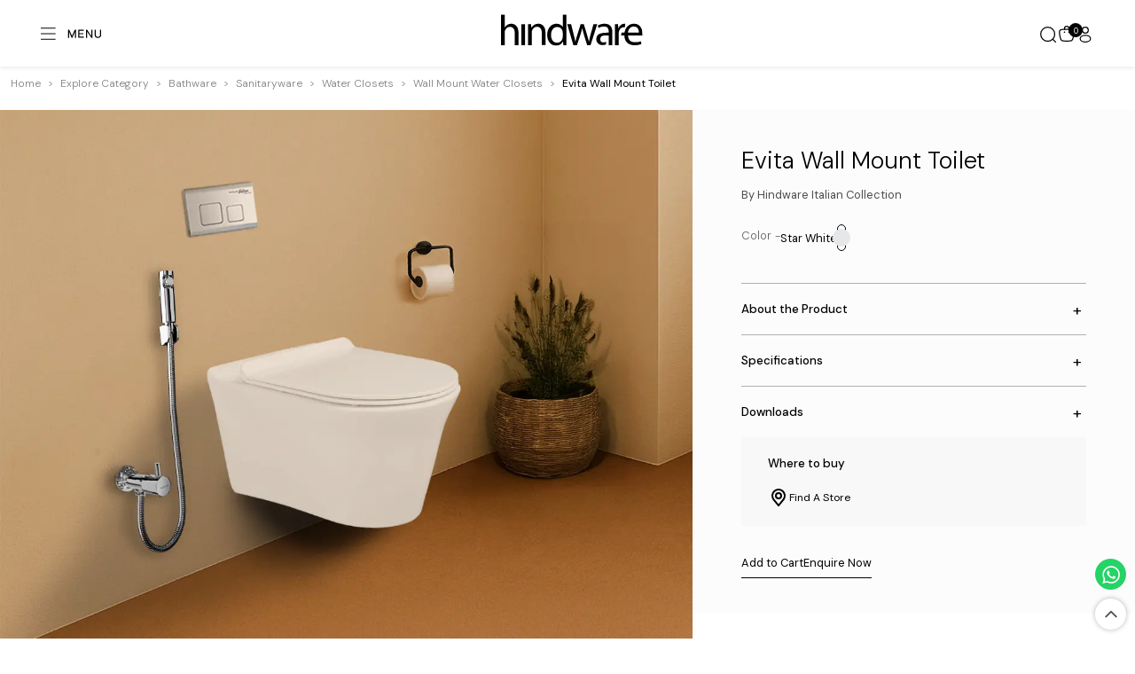

--- FILE ---
content_type: text/html; charset=utf-8
request_url: https://hindware.com/p/bath/evita-wall-mount-toilet
body_size: 10628
content:
<!DOCTYPE html><html lang="en"><head><link rel="preconnect" href="https://hindware.com" crossorigin="true"/><meta name="facebook-domain-verification" content="761nrqva6l6pmy77109p7d3vl5x9b8"/><meta charSet="UTF-8"/><meta http-equiv="X-UA-Compatible" content="IE=edge"/><meta name="viewport" content="width=device-width, initial-scale=1.0"/><meta name="robots" content="index, follow"/><meta name="copyright" content="Hindware Italian"/><title>Evita Wall Mount Toilet  | Hindware</title><meta name="description" content="Buy Evita Wall Mount Toilet online from Hindware. Know more about its price, features, product description, warranty, etc."/><meta name="keywords" content="Evita Wall Mount Toilet "/><link rel="canonical" href="https://hindware.com/p/bath/evita-wall-mount-toilet"/><meta property="og:locale" content="en-in"/><meta property="og:type" content="website"/><meta property="og:site_name" content="Hindware"/><meta property="og:title" content="Evita Wall Mount Toilet  | Hindware"/><meta property="og:description" content="Buy Evita Wall Mount Toilet online from Hindware. Know more about its price, features, product description, warranty, etc."/><meta property="og:url" content="https://hindware.com/p/bath/evita-wall-mount-toilet"/><meta property="og:image" content="https://hindwarestg.blob.core.windows.net/container1/products/523960.jpg"/><meta name="twitter:card" content="summary_large_image"/><meta name="twitter:title" content="Evita Wall Mount Toilet  | Hindware"/><meta name="twitter:description" content="Buy Evita Wall Mount Toilet online from Hindware. Know more about its price, features, product description, warranty, etc."/><meta name="twitter:image" content="https://hindwarestg.blob.core.windows.net/container1/products/523960.jpg"/><meta name="next-head-count" content="22"/><script>
                  (function(w,d,s,l,i){w[l]=w[l]||[];w[l].push({'gtm.start':
new Date().getTime(),event:'gtm.js'});var f=d.getElementsByTagName(s)[0],
j=d.createElement(s),dl=l!='dataLayer'?'&l='+l:'';j.async=true;j.src=
'https://www.googletagmanager.com/gtm.js?id='+i+dl;f.parentNode.insertBefore(j,f);
})(window,document,'script','dataLayer','GTM-P6RQLHJ2');
                </script><link rel="preconnect" href="https://fonts.googleapis.com"/><link rel="preconnect" href="https://fonts.gstatic.com" crossorigin=""/><noscript><link rel="stylesheet" data-href="https://fonts.googleapis.com/css2?family=DM+Sans:wght@400;500;700&amp;display=swap"/></noscript><script>
                  _linkedin_partner_id = "8007756";
window._linkedin_data_partner_ids = window._linkedin_data_partner_ids || [];
window._linkedin_data_partner_ids.push(_linkedin_partner_id);
                </script><script>
                  (function(l) {
if (!l){window.lintrk = function(a,b){window.lintrk.q.push([a,b])};
window.lintrk.q=[]}
var s = document.getElementsByTagName("script")[0];
var b = document.createElement("script");
b.type = "text/javascript";b.async = true;
b.src = "https://snap.licdn.com/li.lms-analytics/insight.min.js";
s.parentNode.insertBefore(b, s);})(window.lintrk);
                </script><link rel="preconnect" href="https://fonts.gstatic.com" crossorigin /><link rel="preload" href="/_next/static/media/13971731025ec697-s.p.woff2" as="font" type="font/woff2" crossorigin="anonymous" data-next-font="size-adjust"/><link rel="preload" href="/_next/static/css/893e4454011698ac.css" as="style"/><link rel="stylesheet" href="/_next/static/css/893e4454011698ac.css" data-n-g=""/><link rel="preload" href="/_next/static/css/a38ac8e4a4b654ad.css" as="style"/><link rel="stylesheet" href="/_next/static/css/a38ac8e4a4b654ad.css" data-n-p=""/><noscript data-n-css=""></noscript><script defer="" nomodule="" src="/_next/static/chunks/polyfills-42372ed130431b0a.js"></script><script src="/_next/static/chunks/webpack-d675099ac2d7a433.js" defer=""></script><script src="/_next/static/chunks/framework-945b357d4a851f4b.js" defer=""></script><script src="/_next/static/chunks/main-e65dc546be12e2ba.js" defer=""></script><script src="/_next/static/chunks/pages/_app-7fb49c37de4d1f4b.js" defer=""></script><script src="/_next/static/chunks/2802-30d9831f6fa0941e.js" defer=""></script><script src="/_next/static/chunks/7823-399d6811d9d67e8a.js" defer=""></script><script src="/_next/static/chunks/363-8bd3470ebfd6daa6.js" defer=""></script><script src="/_next/static/chunks/pages/p/%5B...id%5D-63438ac06c639913.js" defer=""></script><script src="/_next/static/wTm7NE0xrgIobYjEN3nmO/_buildManifest.js" defer=""></script><script src="/_next/static/wTm7NE0xrgIobYjEN3nmO/_ssgManifest.js" defer=""></script><style data-href="https://fonts.googleapis.com/css2?family=DM+Sans:wght@400;500;700&display=swap">@font-face{font-family:'DM Sans';font-style:normal;font-weight:400;font-display:swap;src:url(https://fonts.gstatic.com/l/font?kit=rP2tp2ywxg089UriI5-g4vlH9VoD8CmcqZG40F9JadbnoEwAopxhTQ&skey=cd068b3e1b767e51&v=v17) format('woff')}@font-face{font-family:'DM Sans';font-style:normal;font-weight:500;font-display:swap;src:url(https://fonts.gstatic.com/l/font?kit=rP2tp2ywxg089UriI5-g4vlH9VoD8CmcqZG40F9JadbnoEwAkJxhTQ&skey=cd068b3e1b767e51&v=v17) format('woff')}@font-face{font-family:'DM Sans';font-style:normal;font-weight:700;font-display:swap;src:url(https://fonts.gstatic.com/l/font?kit=rP2tp2ywxg089UriI5-g4vlH9VoD8CmcqZG40F9JadbnoEwARZthTQ&skey=cd068b3e1b767e51&v=v17) format('woff')}@font-face{font-family:'DM Sans';font-style:normal;font-weight:400;font-display:swap;src:url(https://fonts.gstatic.com/s/dmsans/v17/rP2Yp2ywxg089UriI5-g4vlH9VoD8Cmcqbu6-K6z9mXgjU0.woff2) format('woff2');unicode-range:U+0100-02BA,U+02BD-02C5,U+02C7-02CC,U+02CE-02D7,U+02DD-02FF,U+0304,U+0308,U+0329,U+1D00-1DBF,U+1E00-1E9F,U+1EF2-1EFF,U+2020,U+20A0-20AB,U+20AD-20C0,U+2113,U+2C60-2C7F,U+A720-A7FF}@font-face{font-family:'DM Sans';font-style:normal;font-weight:400;font-display:swap;src:url(https://fonts.gstatic.com/s/dmsans/v17/rP2Yp2ywxg089UriI5-g4vlH9VoD8Cmcqbu0-K6z9mXg.woff2) format('woff2');unicode-range:U+0000-00FF,U+0131,U+0152-0153,U+02BB-02BC,U+02C6,U+02DA,U+02DC,U+0304,U+0308,U+0329,U+2000-206F,U+20AC,U+2122,U+2191,U+2193,U+2212,U+2215,U+FEFF,U+FFFD}@font-face{font-family:'DM Sans';font-style:normal;font-weight:500;font-display:swap;src:url(https://fonts.gstatic.com/s/dmsans/v17/rP2Yp2ywxg089UriI5-g4vlH9VoD8Cmcqbu6-K6z9mXgjU0.woff2) format('woff2');unicode-range:U+0100-02BA,U+02BD-02C5,U+02C7-02CC,U+02CE-02D7,U+02DD-02FF,U+0304,U+0308,U+0329,U+1D00-1DBF,U+1E00-1E9F,U+1EF2-1EFF,U+2020,U+20A0-20AB,U+20AD-20C0,U+2113,U+2C60-2C7F,U+A720-A7FF}@font-face{font-family:'DM Sans';font-style:normal;font-weight:500;font-display:swap;src:url(https://fonts.gstatic.com/s/dmsans/v17/rP2Yp2ywxg089UriI5-g4vlH9VoD8Cmcqbu0-K6z9mXg.woff2) format('woff2');unicode-range:U+0000-00FF,U+0131,U+0152-0153,U+02BB-02BC,U+02C6,U+02DA,U+02DC,U+0304,U+0308,U+0329,U+2000-206F,U+20AC,U+2122,U+2191,U+2193,U+2212,U+2215,U+FEFF,U+FFFD}@font-face{font-family:'DM Sans';font-style:normal;font-weight:700;font-display:swap;src:url(https://fonts.gstatic.com/s/dmsans/v17/rP2Yp2ywxg089UriI5-g4vlH9VoD8Cmcqbu6-K6z9mXgjU0.woff2) format('woff2');unicode-range:U+0100-02BA,U+02BD-02C5,U+02C7-02CC,U+02CE-02D7,U+02DD-02FF,U+0304,U+0308,U+0329,U+1D00-1DBF,U+1E00-1E9F,U+1EF2-1EFF,U+2020,U+20A0-20AB,U+20AD-20C0,U+2113,U+2C60-2C7F,U+A720-A7FF}@font-face{font-family:'DM Sans';font-style:normal;font-weight:700;font-display:swap;src:url(https://fonts.gstatic.com/s/dmsans/v17/rP2Yp2ywxg089UriI5-g4vlH9VoD8Cmcqbu0-K6z9mXg.woff2) format('woff2');unicode-range:U+0000-00FF,U+0131,U+0152-0153,U+02BB-02BC,U+02C6,U+02DA,U+02DC,U+0304,U+0308,U+0329,U+2000-206F,U+20AC,U+2122,U+2191,U+2193,U+2212,U+2215,U+FEFF,U+FFFD}</style></head><body><noscript><iframe src="https://www.googletagmanager.com/ns.html?id=GTM-P6RQLHJ2" height="0" width="0" style="display:none;visibility:hidden"></iframe></noscript><noscript><img height="1" width="1" style="display:none" alt="" src="https://px.ads.linkedin.com/collect/?pid=8007756&amp;fmt=gif"/></noscript><div id="__next"><div class="__className_1826d0"><header id="main-header" class="header header-white"><div class="header_navbar"><div class="mobileHamburger "><div class="open_menu hamburger"><svg width="90" height="24" viewBox="0 0 90 24" fill="none" xmlns="http://www.w3.org/2000/svg"><g clip-path="url(#clip0_11_1160)"><path d="M22 4L2 4" stroke="currentColor" stroke-width="1.5" stroke-linecap="round"></path><path d="M22 12L2 12" stroke="currentColor" stroke-width="1.5" stroke-linecap="round"></path><path d="M22 20L2 20" stroke="currentColor" stroke-width="1.5" stroke-linecap="round"></path><path d="M40.666 18V6.12H42.538L46.534 15.048L50.638 6.12H52.492V18H50.8V9.27L47.074 18H45.976L42.358 9.288V18H40.666ZM55.632 17.946V6.12H63.66V7.812H57.324V11.286H63.012V12.78H57.324V16.272H63.642V17.946H55.632ZM66.7836 18V6.12H68.3496L74.5056 15.192V6.12H76.2156V18H74.6856L68.4756 8.982V18H66.7836ZM84.1114 18.18C81.1954 18.18 79.3414 16.326 79.3414 13.518V6.12H81.0334V13.392C81.0334 15.3 82.0954 16.686 84.1294 16.686C86.1274 16.686 87.1714 15.3 87.1714 13.392V6.12H88.8634V13.518C88.8634 16.29 87.0094 18.18 84.1114 18.18Z" fill="currentColor"></path></g><defs><clipPath id="clip0_11_1160"><rect width="90" height="24" fill="currentColor"></rect></clipPath></defs></svg></div><div class="close_menu hamburgerClose"><svg width="99" height="26" viewBox="0 0 99 26" fill="none" xmlns="http://www.w3.org/2000/svg"><path d="M1 21.3555L19.1421 3.21333" stroke="currentColor" stroke-width="1.5" stroke-linecap="round"></path><path d="M1 3.39453L19.1421 21.5367" stroke="currentColor" stroke-width="1.5" stroke-linecap="round"></path><path d="M44.768 18.555C41.402 18.555 38.648 16.035 38.666 12.435C38.684 8.853 41.402 6.315 44.786 6.315C46.982 6.315 48.854 7.341 49.916 9.177L48.476 9.897C47.684 8.583 46.334 7.791 44.804 7.791C42.446 7.791 40.358 9.663 40.358 12.435C40.376 15.135 42.392 17.061 44.768 17.061C46.352 17.061 47.756 16.233 48.53 14.829L50.006 15.513C48.98 17.421 47.054 18.555 44.768 18.555ZM53.1398 18.375V6.495H54.8318V16.881H61.0238V18.375H53.1398ZM68.9181 18.555C65.5521 18.555 62.7441 16.035 62.7621 12.489C62.7801 8.889 65.5341 6.315 68.9361 6.315C72.4101 6.315 75.0381 8.925 75.0201 12.489C75.0201 15.981 72.3381 18.555 68.9181 18.555ZM64.4721 12.489C64.4901 15.099 66.5241 17.061 68.9181 17.061C71.3301 17.061 73.2921 15.117 73.3101 12.489C73.3281 9.681 71.3301 7.809 68.9541 7.809C66.5781 7.809 64.4721 9.699 64.4721 12.489ZM82.632 18.555C80.346 18.519 78.402 17.259 78.312 14.955H79.878C79.95 16.647 81.66 17.205 82.686 17.205C83.91 17.205 85.26 16.719 85.296 15.315C85.35 13.947 84.396 13.353 82.38 13.011C79.788 12.633 78.15 11.589 78.15 9.573C78.15 7.557 79.95 6.315 82.2 6.315C84.468 6.315 86.502 7.629 86.556 9.897H84.99C84.918 8.313 83.496 7.665 82.2 7.665C80.976 7.665 79.788 8.331 79.788 9.609C79.77 10.671 80.652 11.355 82.542 11.661C85.494 12.129 87.006 13.227 86.934 15.423C86.844 17.673 84.792 18.591 82.632 18.555ZM90.0574 18.321V6.495H98.0854V8.187H91.7494V11.661H97.4374V13.155H91.7494V16.647H98.0674V18.321H90.0574Z" fill="currentColor"></path></svg></div></div><nav class="bg-body-tertiary navbar navbar-expand navbar-light"><div class="navbar-collapse collapse" id="basic-navbar-nav"><ul class="me-auto navbar-nav"><li class="small-menu"><div class="mega-menu nav-item dropdown"><a id="basic-nav-dropdown" aria-expanded="false" role="button" class="dropdown-toggle nav-link" tabindex="0" href="#">Our Brands</a></div></li><li class="small-menu"><div class="mega-menu category-mega-menu nav-item show dropdown"><a id="basic-nav-dropdown" aria-expanded="true" role="button" class="dropdown-toggle show nav-link" tabindex="0" href="#">Explore by Category</a><div data-bs-popper="static" class="dropdown-menu show"><ul class="category-list"><li class="category-item"><a class="nav-link" data-rr-ui-dropdown-item="" href="/c/bath">Bathware<svg width="16" height="16" viewBox="0 0 18 18" fill="none" xmlns="http://www.w3.org/2000/svg"><path d="M6.75 3.75L11.25 9L6.75 14.25" stroke="currentColor" stroke-width="1.5" stroke-linecap="round" stroke-linejoin="round"></path></svg></a><ul class="sub-category-list"><li class="sub-category-item"><a class="nav-link" href="/c/bath/sanitaryware">Sanitaryware</a></li><li class="sub-category-item"><a class="nav-link" href="/c/bath/faucets">Faucets</a></li><li class="sub-category-item"><a class="nav-link" href="/c/bath/showers">Showers</a></li><li class="sub-category-item"><a class="nav-link" href="/c/bath/thermostatic-mixers-&amp;-diverters">Thermostatic Mixers &amp; Diverters</a></li><li class="sub-category-item"><a class="nav-link" href="/c/bath/shower-enclosures">Shower Enclosures</a></li><li class="sub-category-item"><a class="nav-link" href="/c/bath/led-mirrors">LED Mirrors</a></li><li class="sub-category-item"><a class="nav-link" href="/sustainable-products">Sustainable Products</a></li><li class="sub-category-item"><a class="nav-link" href="/c/bath/kitchen-mixers-&amp;-taps">Kitchen Mixers &amp; Taps</a></li></ul></li><li class="category-item"><a class="nav-link" data-rr-ui-dropdown-item="" href="/c/tiles">Tiles &amp; Surfaces<svg width="16" height="16" viewBox="0 0 18 18" fill="none" xmlns="http://www.w3.org/2000/svg"><path d="M6.75 3.75L11.25 9L6.75 14.25" stroke="currentColor" stroke-width="1.5" stroke-linecap="round" stroke-linejoin="round"></path></svg></a><ul class="sub-category-list"><li class="sub-category-item"><a class="nav-link" href="/c/tiles/collection">Tiles Collection</a></li><li class="sub-category-item"><a class="nav-link" href="/c/tiles/quartz">Quartz</a></li><li class="sub-category-item"><a class="nav-link" href="/c/tiles/size">Tiles by Sizes</a></li><li class="sub-category-item"><a class="nav-link" href="/c/tiles/adhesives-&amp;-grouts">Adhesives &amp; Grouts</a></li></ul></li><li class="category-item"><a class="nav-link" data-rr-ui-dropdown-item="" href="/c/kitchen-appliances">Kitchen Appliances<svg width="16" height="16" viewBox="0 0 18 18" fill="none" xmlns="http://www.w3.org/2000/svg"><path d="M6.75 3.75L11.25 9L6.75 14.25" stroke="currentColor" stroke-width="1.5" stroke-linecap="round" stroke-linejoin="round"></path></svg></a><ul class="sub-category-list"><li class="sub-category-item"><a class="nav-link" href="/c/kitchen-appliances/chimneys">Chimneys</a></li><li class="sub-category-item"><a class="nav-link" href="/c/kitchen-appliances/built-in-hobs">Built in Hobs</a></li><li class="sub-category-item"><a class="nav-link" href="/c/kitchen-appliances/cooktops">Cooktops</a></li><li class="sub-category-item"><a class="nav-link" href="/c/kitchen-appliances/sinks">Sinks</a></li><li class="sub-category-item"><a class="nav-link" href="/c/kitchen-appliances/induction-cooktops">Induction Cooktops</a></li><li class="sub-category-item"><a class="nav-link" href="/c/kitchen-appliances/built-in-ovens">Built in Ovens</a></li><li class="sub-category-item"><a class="nav-link" href="/c/kitchen-appliances/built-in-microwave-ovens">Built in Microwave Ovens</a></li><li class="sub-category-item"><a class="nav-link" href="/c/kitchen-appliances/cooking-ranges">Cooking Ranges</a></li><li class="sub-category-item"><a class="nav-link" href="/c/kitchen-appliances/dishwashers">Dishwashers</a></li></ul></li><li class="category-item"><a class="nav-link" data-rr-ui-dropdown-item="" href="/c/home-appliances">Home Appliances<svg width="16" height="16" viewBox="0 0 18 18" fill="none" xmlns="http://www.w3.org/2000/svg"><path d="M6.75 3.75L11.25 9L6.75 14.25" stroke="currentColor" stroke-width="1.5" stroke-linecap="round" stroke-linejoin="round"></path></svg></a><ul class="sub-category-list"><li class="sub-category-item"><a class="nav-link" href="/c/home-appliances/air-coolers">Air Coolers</a></li><li class="sub-category-item"><a class="nav-link" href="/c/home-appliances/water-heaters">Water Heaters</a></li><li class="sub-category-item"><a class="nav-link" href="/c/home-appliances/room-heaters">Room Heaters</a></li></ul></li></ul></div></div></li><li class="small-menu"><div class="mega-menu nav-item dropdown"><a id="basic-nav-dropdown" aria-expanded="false" role="button" class="dropdown-toggle nav-link" tabindex="0" href="#">Explore by Space</a></div></li><li class="small-menu"><a class="nav-link" href="/smart-essentials">Smart Products</a></li><li class="small-menu"><a class="nav-link" href="/sustainable-products">Sustainable Products</a></li><hr/><li class="small-menu"><a class="nav-link" href="/institutional-business">Institutional Business</a></li><li class="small-menu"><a class="nav-link" href="/international-business">International Business</a></li><hr/><li class="small-menu"><a class="nav-link" href="/about-the-company">About the Company</a></li><li class="small-menu"><a class="nav-link" href="/store-locator">Store Locator</a></li><li class="small-menu"><a class="nav-link" href="/hindware-catalogue">Explore Catalogue</a></li><li class="small-menu"><a class="nav-link" href="/hindware-experience-center">Hindware Experience Center</a></li><li class="small-menu"><a target="_blank" class="nav-link" href="https://crm.hindware.com/cpanel/">Service &amp; Support</a></li><li class="small-menu"><a class="nav-link" href="/contact-us">Contact us</a></li></ul></div></nav></div><div class="logo"><a href="/"><svg width="198" height="44" viewBox="0 0 198 44" fill="none" xmlns="http://www.w3.org/2000/svg"><mask id="mask0_11_2511" maskUnits="userSpaceOnUse" x="0" y="0" width="198" height="44"><path d="M197.459 0H0V44H197.459V0Z" fill="white"></path></mask><g mask="url(#mask0_11_2511)"><path fill-rule="evenodd" clip-rule="evenodd" d="M14.3606 13.0166C12.386 13.0166 10.591 13.5666 8.9754 14.4834C7.53934 15.4 6.10328 16.8666 5.38524 18.3334H5.20573V0H0V42.9H5.20573V25.3C5.20573 24.3834 5.20573 23.4666 5.56475 22.7334C6.64181 19.8 9.15491 17.4166 12.5655 17.4166C17.4123 17.4166 19.2074 21.45 19.2074 26.0334V42.9H24.4131V25.4834C24.4131 15.5834 18.3098 13.0166 14.3606 13.0166Z" fill="currentColor"></path><path d="M33.5652 13.75H28.3594V43.0834H33.5652V13.75Z" fill="currentColor"></path><path fill-rule="evenodd" clip-rule="evenodd" d="M129.067 13.75L124.939 28.4166C124.041 31.9 123.322 35.0166 122.784 37.95H122.605C121.886 35.0166 121.169 31.9 120.091 28.4166L115.603 13.75H111.117L106.449 28.7834C105.551 31.9 104.474 35.0166 103.936 37.95H103.756C103.218 35.0166 102.5 31.9 101.602 28.6L97.8325 13.75H92.4473L101.064 43.0834H105.91L110.578 29.15C111.654 26.0334 112.552 22.9166 113.271 19.4334H113.449C114.168 22.9166 115.066 25.85 115.963 29.15L120.271 43.0834H124.939L134.273 13.75H129.067Z" fill="currentColor"></path><path fill-rule="evenodd" clip-rule="evenodd" d="M197.456 26.7656C197.456 21.449 194.942 13.0156 185.608 13.0156C178.249 13.0156 173.581 18.3323 172.325 25.4823H168.376L167.478 29.3323H172.145C172.325 37.949 177.53 43.0823 186.326 43.0823C190.993 43.0823 194.045 42.1656 196.02 41.249L195.122 37.399C193.147 38.3156 190.993 38.8656 187.223 38.8656C181.838 38.8656 177.53 36.6656 177.35 29.3323H197.815L197.456 26.7656ZM179.684 25.4823H177.171C177.53 21.8156 179.864 16.8656 185.249 16.8656C191.173 16.8656 192.608 22.1823 192.43 25.4823H179.684Z" fill="currentColor"></path><path fill-rule="evenodd" clip-rule="evenodd" d="M52.0589 13.0156C47.3917 13.0156 43.981 15.7656 42.545 18.5156H42.3655L42.0064 13.5656H37.6982V42.899H42.904V25.299C42.904 24.3823 43.0835 23.4656 43.263 22.7323C44.1605 19.799 46.8532 17.2323 50.2639 17.2323C55.1106 17.2323 56.9056 21.2656 56.9056 25.849V42.7156H62.1114V25.299C62.1114 15.5823 56.008 13.0156 52.0589 13.0156Z" fill="currentColor"></path><path fill-rule="evenodd" clip-rule="evenodd" d="M86.1668 17.4166C84.7307 15.2166 81.8586 13.0166 77.3708 13.0166C70.3701 13.0166 64.4463 18.8834 64.4463 28.7834C64.4463 37.5834 69.8315 43.6334 76.8323 43.6334C81.4995 43.6334 84.9102 41.0666 86.5258 37.7666H86.7053L86.8848 42.9H91.3724V0H86.1668V17.4166ZM86.1668 30.8C86.1668 31.7166 86.1668 32.2666 85.9873 33.1834C85.0897 37.2166 81.8586 39.6 78.2684 39.6C72.7037 39.6 69.8316 34.65 69.8316 28.7834C69.8316 22.3666 73.0626 17.6 78.4479 17.6C82.3971 17.6 85.2692 20.35 85.9873 23.65C86.1668 24.0166 86.1668 24.9334 86.1668 25.6666V30.8Z" fill="currentColor"></path><path fill-rule="evenodd" clip-rule="evenodd" d="M150.25 42.899H155.455V24.9323C155.455 19.0656 153.301 13.0156 144.506 13.0156C140.916 13.0156 137.325 14.1156 134.992 15.5823L136.248 19.0656C138.223 17.599 141.094 16.8656 143.787 16.8656C149.711 16.8656 150.25 21.2656 150.25 23.649V25.4823C137.863 25.4823 133.375 27.499 133.017 34.2823C132.838 38.499 135.889 42.899 141.813 42.899C143.608 42.899 145.223 42.5322 146.48 41.9822L146.839 38.1322C145.762 38.6822 144.685 39.049 143.248 39.049C140.556 39.049 138.582 38.3156 138.582 34.8323C138.582 29.149 142.531 29.3323 150.429 29.3323L150.25 42.899Z" fill="currentColor"></path><path fill-rule="evenodd" clip-rule="evenodd" d="M172.864 18.149L173.403 13.199C172.864 13.199 172.506 13.0156 171.967 13.0156C168.557 13.0156 165.325 15.5823 163.889 19.4323H163.71L163.35 13.5656H159.042V42.899H164.248V27.3156C164.248 26.399 164.248 25.4823 164.428 24.749C165.145 20.7156 167.838 17.9656 171.428 17.9656C172.326 18.149 172.326 17.9656 172.864 18.149Z" fill="currentColor"></path></g></svg></a></div><div class="right-panel"><button type="button" class="search-icon  btn btn-link"><svg width="24" height="24" viewBox="0 0 24 24" fill="none"><circle cx="11.5" cy="11.5" r="9.5" stroke="currentColor" stroke-width="1.5"></circle><path d="M18.5 18.5L22 22" stroke="currentColor" stroke-width="1.5" stroke-linecap="round"></path></svg></button><a class="cart-icon" href="/cart"><svg width="24" height="24" viewBox="0 0 24 24" fill="none" xmlns="http://www.w3.org/2000/svg"><path d="M2.86811 15.5689C3.4659 18.4338 3.7648 19.8663 4.75242 20.7889C4.93496 20.9594 5.13244 21.1146 5.34268 21.2527C6.48022 22 8.00429 22 11.0524 22H12.9476C15.9957 22 17.5198 22 18.6573 21.2527C18.8676 21.1146 19.065 20.9594 19.2476 20.7889C20.2352 19.8663 20.5341 18.4338 21.1319 15.5689C21.9901 11.4559 22.4192 9.39932 21.4314 7.94205C21.2525 7.67819 21.0438 7.4341 20.8089 7.21425C19.5118 6 17.3237 6 12.9476 6H11.0524C6.67628 6 4.48821 6 3.19109 7.21425C2.95623 7.4341 2.74746 7.67819 2.5686 7.94205C1.58076 9.39932 2.00988 11.4559 2.86811 15.5689Z" stroke="currentColor" stroke-width="1.5"></path><circle cx="15" cy="10" r="1" fill="currentColor"></circle><circle cx="9" cy="10" r="1" fill="currentColor"></circle><path d="M9 6V5C9 3.34315 10.3431 2 12 2C13.6569 2 15 3.34315 15 5V6" stroke="currentColor" stroke-width="1.5" stroke-linecap="round"></path></svg> <p>0</p></a><button type="button" class="user-icon btn btn-link"><svg width="24" height="24" viewBox="0 0 24 24" fill="none" xmlns="http://www.w3.org/2000/svg"><circle cx="12" cy="6" r="4" stroke="currentColor" stroke-width="1.5"></circle><ellipse cx="12" cy="17.5" rx="7" ry="4.5" stroke="currentColor" stroke-width="1.5"></ellipse></svg></button></div></header><main><section class="pro-detail-sec"><div class="pro-gallery-desc"><div class="pro-fixed-col"><div class="container"><h1 class="pro-tit"></h1><div class="col-right"><button type="button" class="btn btn-transparent">Add to Cart</button><button type="button" class="btn btn-transparent">Enquire Now</button></div></div></div><div class="breadums-list"><div class="breadcrum-wrapper"><div class="container"><nav aria-label="breadcrumb"><ol class="breadcrumb"><li class="breadcrumb-item"><a href="/">Home</a></li><li class="breadcrumb-item"><a href="#" role="button" tabindex="0">Explore Category</a></li><li class="breadcrumb-item active" aria-current="page"></li></ol></nav></div></div></div><div class="row pro-galleryCol"><div class="col-lg-8"><div class="pro-gallery-col"><div class="gallery-col"><div class="gallerySlider d-none d-lg-block"></div><div class="swiper-container-wrapper d-lg-none"><div class="swiper gallery-thumbs"><div class="swiper-wrapper"></div></div></div></div></div></div><div class="col-lg-4"><div class="pro-desc-col pro-card"><div class="pro-name"><h3 class="pro-title"></h3><p></p></div><div class="pro-color mt-4 mb-3"></div><div class="d-flex flex-column gap-3"><div class="pro-price"><span class="price-tol">₹ <!-- -->/-</span><span class="price-inc">Incl. of all taxes</span></div></div><section class="pro-desc-sec mt-2"><section class="pro-tab-detail prodAccordion"><div class="accordion"></div></section></section><div class="multiBtn"><div class="multi-cta"><p>Where to buy</p><div class="cta-list"><a class="find-store" href="/store-locator"><svg class="w-6 h-6 text-gray-800 dark:text-white" aria-hidden="true" xmlns="http://www.w3.org/2000/svg" width="24" height="24" fill="none" viewBox="0 0 24 24"><path stroke="currentColor" stroke-linecap="round" stroke-linejoin="round" stroke-width="2" d="M12 13a3 3 0 1 0 0-6 3 3 0 0 0 0 6Z"></path><path stroke="currentColor" stroke-linecap="round" stroke-linejoin="round" stroke-width="2" d="M17.8 13.938h-.011a7 7 0 1 0-11.464.144h-.016l.14.171c.1.127.2.251.3.371L12 21l5.13-6.248c.194-.209.374-.429.54-.659l.13-.155Z"></path></svg>Find A Store</a></div></div></div><div class="cta-col"><button type="button" class="btn btn-transparent">Add to Cart</button><button type="button" class="btn btn-transparent">Enquire Now</button></div></div></div></div></div></section><section class="section buying-guide-sec"><div class="align-items-center row"><div class="col-md-6"><div class="guideImg"><a href="/blogs/bath"><img alt="" loading="lazy" width="960" height="560" decoding="async" data-nimg="1" style="color:transparent" srcSet="/_next/image?url=%2Fimg%2Fproducts-listing%2FBathware-Buying-Guide.jpg&amp;w=1080&amp;q=75 1x, /_next/image?url=%2Fimg%2Fproducts-listing%2FBathware-Buying-Guide.jpg&amp;w=1920&amp;q=75 2x" src="/_next/image?url=%2Fimg%2Fproducts-listing%2FBathware-Buying-Guide.jpg&amp;w=1920&amp;q=75"/></a></div></div><div class="col-md-6"><div class="guide-content"><h2>Thinking of re-designing your space? Start Here</h2><p>Step into a world where design meets comfort. Discover expert tips, trends, and ideas to transform your bathroom into a personal sanctuary. From sleek faucets to spa-inspired showers, our blogs will guide you in creating spaces that feel as good as they look.</p><a class="btn btn-transparent mt-4" href="/blogs/bath">Get Started</a></div></div></div></section><div class="Toastify"></div><footer id="footer" class="relative"><section class="section footer"><div class="container"><div class="footer-widget-sec"></div></div></section><section class="section footer-address pb-0 pt-4"><div class="container"><div class="hindware-address"><div class="location"><h5>Queo</h5><div class="social-links"><a href="https://www.facebook.com/QueoBathroomsOfficial" target="_blank" data-tooltip-id="tooltip-0" rel="noopener noreferrer"><svg aria-hidden="true" focusable="false" data-prefix="fab" data-icon="facebook-f" class="svg-inline--fa fa-facebook-f " role="img" xmlns="http://www.w3.org/2000/svg" viewBox="0 0 320 512"><path fill="currentColor" d="M80 299.3V512H196V299.3h86.5l18-97.8H196V166.9c0-51.7 20.3-71.5 72.7-71.5c16.3 0 29.4 .4 37 1.2V7.9C291.4 4 256.4 0 236.2 0C129.3 0 80 50.5 80 159.4v42.1H14v97.8H80z"></path></svg></a><a href="https://www.youtube.com/@queobathrooms8690" target="_blank" data-tooltip-id="tooltip-1" rel="noopener noreferrer"><svg aria-hidden="true" focusable="false" data-prefix="fab" data-icon="youtube" class="svg-inline--fa fa-youtube " role="img" xmlns="http://www.w3.org/2000/svg" viewBox="0 0 576 512"><path fill="currentColor" d="M549.655 124.083c-6.281-23.65-24.787-42.276-48.284-48.597C458.781 64 288 64 288 64S117.22 64 74.629 75.486c-23.497 6.322-42.003 24.947-48.284 48.597-11.412 42.867-11.412 132.305-11.412 132.305s0 89.438 11.412 132.305c6.281 23.65 24.787 41.5 48.284 47.821C117.22 448 288 448 288 448s170.78 0 213.371-11.486c23.497-6.321 42.003-24.171 48.284-47.821 11.412-42.867 11.412-132.305 11.412-132.305s0-89.438-11.412-132.305zm-317.51 213.508V175.185l142.739 81.205-142.739 81.201z"></path></svg></a><a href="https://www.instagram.com/queo_bathrooms" target="_blank" data-tooltip-id="tooltip-2" rel="noopener noreferrer"><svg aria-hidden="true" focusable="false" data-prefix="fab" data-icon="instagram" class="svg-inline--fa fa-instagram " role="img" xmlns="http://www.w3.org/2000/svg" viewBox="0 0 448 512"><path fill="currentColor" d="M224.1 141c-63.6 0-114.9 51.3-114.9 114.9s51.3 114.9 114.9 114.9S339 319.5 339 255.9 287.7 141 224.1 141zm0 189.6c-41.1 0-74.7-33.5-74.7-74.7s33.5-74.7 74.7-74.7 74.7 33.5 74.7 74.7-33.6 74.7-74.7 74.7zm146.4-194.3c0 14.9-12 26.8-26.8 26.8-14.9 0-26.8-12-26.8-26.8s12-26.8 26.8-26.8 26.8 12 26.8 26.8zm76.1 27.2c-1.7-35.9-9.9-67.7-36.2-93.9-26.2-26.2-58-34.4-93.9-36.2-37-2.1-147.9-2.1-184.9 0-35.8 1.7-67.6 9.9-93.9 36.1s-34.4 58-36.2 93.9c-2.1 37-2.1 147.9 0 184.9 1.7 35.9 9.9 67.7 36.2 93.9s58 34.4 93.9 36.2c37 2.1 147.9 2.1 184.9 0 35.9-1.7 67.7-9.9 93.9-36.2 26.2-26.2 34.4-58 36.2-93.9 2.1-37 2.1-147.8 0-184.8zM398.8 388c-7.8 19.6-22.9 34.7-42.6 42.6-29.5 11.7-99.5 9-132.1 9s-102.7 2.6-132.1-9c-19.6-7.8-34.7-22.9-42.6-42.6-11.7-29.5-9-99.5-9-132.1s-2.6-102.7 9-132.1c7.8-19.6 22.9-34.7 42.6-42.6 29.5-11.7 99.5-9 132.1-9s102.7-2.6 132.1 9c19.6 7.8 34.7 22.9 42.6 42.6 11.7 29.5 9 99.5 9 132.1s2.7 102.7-9 132.1z"></path></svg></a><a href="https://www.linkedin.com/company/queo-bathrooms/" target="_blank" data-tooltip-id="tooltip-3" rel="noopener noreferrer"><svg aria-hidden="true" focusable="false" data-prefix="fab" data-icon="linkedin-in" class="svg-inline--fa fa-linkedin-in " role="img" xmlns="http://www.w3.org/2000/svg" viewBox="0 0 448 512"><path fill="currentColor" d="M100.28 448H7.4V148.9h92.88zM53.79 108.1C24.09 108.1 0 83.5 0 53.8a53.79 53.79 0 0 1 107.58 0c0 29.7-24.1 54.3-53.79 54.3zM447.9 448h-92.68V302.4c0-34.7-.7-79.2-48.29-79.2-48.29 0-55.69 37.7-55.69 76.7V448h-92.78V148.9h89.08v40.8h1.3c12.4-23.5 42.69-48.3 87.88-48.3 94 0 111.28 61.9 111.28 142.3V448z"></path></svg></a><a href="https://wa.me/+919910506530?text=Hi" target="_blank" data-tooltip-id="tooltip-4" rel="noopener noreferrer"><svg aria-hidden="true" focusable="false" data-prefix="fab" data-icon="whatsapp" class="svg-inline--fa fa-whatsapp " role="img" xmlns="http://www.w3.org/2000/svg" viewBox="0 0 448 512"><path fill="currentColor" d="M380.9 97.1C339 55.1 283.2 32 223.9 32c-122.4 0-222 99.6-222 222 0 39.1 10.2 77.3 29.6 111L0 480l117.7-30.9c32.4 17.7 68.9 27 106.1 27h.1c122.3 0 224.1-99.6 224.1-222 0-59.3-25.2-115-67.1-157zm-157 341.6c-33.2 0-65.7-8.9-94-25.7l-6.7-4-69.8 18.3L72 359.2l-4.4-7c-18.5-29.4-28.2-63.3-28.2-98.2 0-101.7 82.8-184.5 184.6-184.5 49.3 0 95.6 19.2 130.4 54.1 34.8 34.9 56.2 81.2 56.1 130.5 0 101.8-84.9 184.6-186.6 184.6zm101.2-138.2c-5.5-2.8-32.8-16.2-37.9-18-5.1-1.9-8.8-2.8-12.5 2.8-3.7 5.6-14.3 18-17.6 21.8-3.2 3.7-6.5 4.2-12 1.4-32.6-16.3-54-29.1-75.5-66-5.7-9.8 5.7-9.1 16.3-30.3 1.8-3.7.9-6.9-.5-9.7-1.4-2.8-12.5-30.1-17.1-41.2-4.5-10.8-9.1-9.3-12.5-9.5-3.2-.2-6.9-.2-10.6-.2-3.7 0-9.7 1.4-14.8 6.9-5.1 5.6-19.4 19-19.4 46.3 0 27.3 19.9 53.7 22.6 57.4 2.8 3.7 39.1 59.7 94.8 83.8 35.2 15.2 49 16.5 66.6 13.9 10.7-1.6 32.8-13.4 37.4-26.4 4.6-13 4.6-24.1 3.2-26.4-1.3-2.5-5-3.9-10.5-6.6z"></path></svg></a></div></div><div class="location"><h5>Hindware Italian Collection</h5><div class="social-links"><a href="https://www.facebook.com/hindware" target="_blank" data-tooltip-id="tooltip-0" rel="noopener noreferrer"><svg aria-hidden="true" focusable="false" data-prefix="fab" data-icon="facebook-f" class="svg-inline--fa fa-facebook-f " role="img" xmlns="http://www.w3.org/2000/svg" viewBox="0 0 320 512"><path fill="currentColor" d="M80 299.3V512H196V299.3h86.5l18-97.8H196V166.9c0-51.7 20.3-71.5 72.7-71.5c16.3 0 29.4 .4 37 1.2V7.9C291.4 4 256.4 0 236.2 0C129.3 0 80 50.5 80 159.4v42.1H14v97.8H80z"></path></svg></a><a href="https://www.youtube.com/@Hindwarehomes" target="_blank" data-tooltip-id="tooltip-1" rel="noopener noreferrer"><svg aria-hidden="true" focusable="false" data-prefix="fab" data-icon="youtube" class="svg-inline--fa fa-youtube " role="img" xmlns="http://www.w3.org/2000/svg" viewBox="0 0 576 512"><path fill="currentColor" d="M549.655 124.083c-6.281-23.65-24.787-42.276-48.284-48.597C458.781 64 288 64 288 64S117.22 64 74.629 75.486c-23.497 6.322-42.003 24.947-48.284 48.597-11.412 42.867-11.412 132.305-11.412 132.305s0 89.438 11.412 132.305c6.281 23.65 24.787 41.5 48.284 47.821C117.22 448 288 448 288 448s170.78 0 213.371-11.486c23.497-6.321 42.003-24.171 48.284-47.821 11.412-42.867 11.412-132.305 11.412-132.305s0-89.438-11.412-132.305zm-317.51 213.508V175.185l142.739 81.205-142.739 81.201z"></path></svg></a><a href="https://www.instagram.com/hindwarehomes/" target="_blank" data-tooltip-id="tooltip-2" rel="noopener noreferrer"><svg aria-hidden="true" focusable="false" data-prefix="fab" data-icon="instagram" class="svg-inline--fa fa-instagram " role="img" xmlns="http://www.w3.org/2000/svg" viewBox="0 0 448 512"><path fill="currentColor" d="M224.1 141c-63.6 0-114.9 51.3-114.9 114.9s51.3 114.9 114.9 114.9S339 319.5 339 255.9 287.7 141 224.1 141zm0 189.6c-41.1 0-74.7-33.5-74.7-74.7s33.5-74.7 74.7-74.7 74.7 33.5 74.7 74.7-33.6 74.7-74.7 74.7zm146.4-194.3c0 14.9-12 26.8-26.8 26.8-14.9 0-26.8-12-26.8-26.8s12-26.8 26.8-26.8 26.8 12 26.8 26.8zm76.1 27.2c-1.7-35.9-9.9-67.7-36.2-93.9-26.2-26.2-58-34.4-93.9-36.2-37-2.1-147.9-2.1-184.9 0-35.8 1.7-67.6 9.9-93.9 36.1s-34.4 58-36.2 93.9c-2.1 37-2.1 147.9 0 184.9 1.7 35.9 9.9 67.7 36.2 93.9s58 34.4 93.9 36.2c37 2.1 147.9 2.1 184.9 0 35.9-1.7 67.7-9.9 93.9-36.2 26.2-26.2 34.4-58 36.2-93.9 2.1-37 2.1-147.8 0-184.8zM398.8 388c-7.8 19.6-22.9 34.7-42.6 42.6-29.5 11.7-99.5 9-132.1 9s-102.7 2.6-132.1-9c-19.6-7.8-34.7-22.9-42.6-42.6-11.7-29.5-9-99.5-9-132.1s-2.6-102.7 9-132.1c7.8-19.6 22.9-34.7 42.6-42.6 29.5-11.7 99.5-9 132.1-9s102.7-2.6 132.1 9c19.6 7.8 34.7 22.9 42.6 42.6 11.7 29.5 9 99.5 9 132.1s2.7 102.7-9 132.1z"></path></svg></a><a href="https://www.linkedin.com/company/hindwarelimited/?viewAsMember=true" target="_blank" data-tooltip-id="tooltip-3" rel="noopener noreferrer"><svg aria-hidden="true" focusable="false" data-prefix="fab" data-icon="linkedin-in" class="svg-inline--fa fa-linkedin-in " role="img" xmlns="http://www.w3.org/2000/svg" viewBox="0 0 448 512"><path fill="currentColor" d="M100.28 448H7.4V148.9h92.88zM53.79 108.1C24.09 108.1 0 83.5 0 53.8a53.79 53.79 0 0 1 107.58 0c0 29.7-24.1 54.3-53.79 54.3zM447.9 448h-92.68V302.4c0-34.7-.7-79.2-48.29-79.2-48.29 0-55.69 37.7-55.69 76.7V448h-92.78V148.9h89.08v40.8h1.3c12.4-23.5 42.69-48.3 87.88-48.3 94 0 111.28 61.9 111.28 142.3V448z"></path></svg></a><a href="https://wa.me/+919910506530?text=Hi" target="_blank" data-tooltip-id="tooltip-4" rel="noopener noreferrer"><svg aria-hidden="true" focusable="false" data-prefix="fab" data-icon="whatsapp" class="svg-inline--fa fa-whatsapp " role="img" xmlns="http://www.w3.org/2000/svg" viewBox="0 0 448 512"><path fill="currentColor" d="M380.9 97.1C339 55.1 283.2 32 223.9 32c-122.4 0-222 99.6-222 222 0 39.1 10.2 77.3 29.6 111L0 480l117.7-30.9c32.4 17.7 68.9 27 106.1 27h.1c122.3 0 224.1-99.6 224.1-222 0-59.3-25.2-115-67.1-157zm-157 341.6c-33.2 0-65.7-8.9-94-25.7l-6.7-4-69.8 18.3L72 359.2l-4.4-7c-18.5-29.4-28.2-63.3-28.2-98.2 0-101.7 82.8-184.5 184.6-184.5 49.3 0 95.6 19.2 130.4 54.1 34.8 34.9 56.2 81.2 56.1 130.5 0 101.8-84.9 184.6-186.6 184.6zm101.2-138.2c-5.5-2.8-32.8-16.2-37.9-18-5.1-1.9-8.8-2.8-12.5 2.8-3.7 5.6-14.3 18-17.6 21.8-3.2 3.7-6.5 4.2-12 1.4-32.6-16.3-54-29.1-75.5-66-5.7-9.8 5.7-9.1 16.3-30.3 1.8-3.7.9-6.9-.5-9.7-1.4-2.8-12.5-30.1-17.1-41.2-4.5-10.8-9.1-9.3-12.5-9.5-3.2-.2-6.9-.2-10.6-.2-3.7 0-9.7 1.4-14.8 6.9-5.1 5.6-19.4 19-19.4 46.3 0 27.3 19.9 53.7 22.6 57.4 2.8 3.7 39.1 59.7 94.8 83.8 35.2 15.2 49 16.5 66.6 13.9 10.7-1.6 32.8-13.4 37.4-26.4 4.6-13 4.6-24.1 3.2-26.4-1.3-2.5-5-3.9-10.5-6.6z"></path></svg></a></div></div><div class="location"><h5>Hindware Smart Appliances</h5><div class="social-links"><a href="https://www.facebook.com/hindwareappliances/" target="_blank" data-tooltip-id="tooltip-0" rel="noopener noreferrer"><svg aria-hidden="true" focusable="false" data-prefix="fab" data-icon="facebook-f" class="svg-inline--fa fa-facebook-f " role="img" xmlns="http://www.w3.org/2000/svg" viewBox="0 0 320 512"><path fill="currentColor" d="M80 299.3V512H196V299.3h86.5l18-97.8H196V166.9c0-51.7 20.3-71.5 72.7-71.5c16.3 0 29.4 .4 37 1.2V7.9C291.4 4 256.4 0 236.2 0C129.3 0 80 50.5 80 159.4v42.1H14v97.8H80z"></path></svg></a><a href="https://www.youtube.com/@hindwaresmartappliances8663" target="_blank" data-tooltip-id="tooltip-1" rel="noopener noreferrer"><svg aria-hidden="true" focusable="false" data-prefix="fab" data-icon="youtube" class="svg-inline--fa fa-youtube " role="img" xmlns="http://www.w3.org/2000/svg" viewBox="0 0 576 512"><path fill="currentColor" d="M549.655 124.083c-6.281-23.65-24.787-42.276-48.284-48.597C458.781 64 288 64 288 64S117.22 64 74.629 75.486c-23.497 6.322-42.003 24.947-48.284 48.597-11.412 42.867-11.412 132.305-11.412 132.305s0 89.438 11.412 132.305c6.281 23.65 24.787 41.5 48.284 47.821C117.22 448 288 448 288 448s170.78 0 213.371-11.486c23.497-6.321 42.003-24.171 48.284-47.821 11.412-42.867 11.412-132.305 11.412-132.305s0-89.438-11.412-132.305zm-317.51 213.508V175.185l142.739 81.205-142.739 81.201z"></path></svg></a><a href="https://www.instagram.com/hindwareappliances/" target="_blank" data-tooltip-id="tooltip-2" rel="noopener noreferrer"><svg aria-hidden="true" focusable="false" data-prefix="fab" data-icon="instagram" class="svg-inline--fa fa-instagram " role="img" xmlns="http://www.w3.org/2000/svg" viewBox="0 0 448 512"><path fill="currentColor" d="M224.1 141c-63.6 0-114.9 51.3-114.9 114.9s51.3 114.9 114.9 114.9S339 319.5 339 255.9 287.7 141 224.1 141zm0 189.6c-41.1 0-74.7-33.5-74.7-74.7s33.5-74.7 74.7-74.7 74.7 33.5 74.7 74.7-33.6 74.7-74.7 74.7zm146.4-194.3c0 14.9-12 26.8-26.8 26.8-14.9 0-26.8-12-26.8-26.8s12-26.8 26.8-26.8 26.8 12 26.8 26.8zm76.1 27.2c-1.7-35.9-9.9-67.7-36.2-93.9-26.2-26.2-58-34.4-93.9-36.2-37-2.1-147.9-2.1-184.9 0-35.8 1.7-67.6 9.9-93.9 36.1s-34.4 58-36.2 93.9c-2.1 37-2.1 147.9 0 184.9 1.7 35.9 9.9 67.7 36.2 93.9s58 34.4 93.9 36.2c37 2.1 147.9 2.1 184.9 0 35.9-1.7 67.7-9.9 93.9-36.2 26.2-26.2 34.4-58 36.2-93.9 2.1-37 2.1-147.8 0-184.8zM398.8 388c-7.8 19.6-22.9 34.7-42.6 42.6-29.5 11.7-99.5 9-132.1 9s-102.7 2.6-132.1-9c-19.6-7.8-34.7-22.9-42.6-42.6-11.7-29.5-9-99.5-9-132.1s-2.6-102.7 9-132.1c7.8-19.6 22.9-34.7 42.6-42.6 29.5-11.7 99.5-9 132.1-9s102.7-2.6 132.1 9c19.6 7.8 34.7 22.9 42.6 42.6 11.7 29.5 9 99.5 9 132.1s2.7 102.7-9 132.1z"></path></svg></a><a href="https://www.linkedin.com/company/hindwareappliances/" target="_blank" data-tooltip-id="tooltip-3" rel="noopener noreferrer"><svg aria-hidden="true" focusable="false" data-prefix="fab" data-icon="linkedin-in" class="svg-inline--fa fa-linkedin-in " role="img" xmlns="http://www.w3.org/2000/svg" viewBox="0 0 448 512"><path fill="currentColor" d="M100.28 448H7.4V148.9h92.88zM53.79 108.1C24.09 108.1 0 83.5 0 53.8a53.79 53.79 0 0 1 107.58 0c0 29.7-24.1 54.3-53.79 54.3zM447.9 448h-92.68V302.4c0-34.7-.7-79.2-48.29-79.2-48.29 0-55.69 37.7-55.69 76.7V448h-92.78V148.9h89.08v40.8h1.3c12.4-23.5 42.69-48.3 87.88-48.3 94 0 111.28 61.9 111.28 142.3V448z"></path></svg></a><a href="https://wa.me/+919910506530?text=Hi" target="_blank" data-tooltip-id="tooltip-4" rel="noopener noreferrer"><svg aria-hidden="true" focusable="false" data-prefix="fab" data-icon="whatsapp" class="svg-inline--fa fa-whatsapp " role="img" xmlns="http://www.w3.org/2000/svg" viewBox="0 0 448 512"><path fill="currentColor" d="M380.9 97.1C339 55.1 283.2 32 223.9 32c-122.4 0-222 99.6-222 222 0 39.1 10.2 77.3 29.6 111L0 480l117.7-30.9c32.4 17.7 68.9 27 106.1 27h.1c122.3 0 224.1-99.6 224.1-222 0-59.3-25.2-115-67.1-157zm-157 341.6c-33.2 0-65.7-8.9-94-25.7l-6.7-4-69.8 18.3L72 359.2l-4.4-7c-18.5-29.4-28.2-63.3-28.2-98.2 0-101.7 82.8-184.5 184.6-184.5 49.3 0 95.6 19.2 130.4 54.1 34.8 34.9 56.2 81.2 56.1 130.5 0 101.8-84.9 184.6-186.6 184.6zm101.2-138.2c-5.5-2.8-32.8-16.2-37.9-18-5.1-1.9-8.8-2.8-12.5 2.8-3.7 5.6-14.3 18-17.6 21.8-3.2 3.7-6.5 4.2-12 1.4-32.6-16.3-54-29.1-75.5-66-5.7-9.8 5.7-9.1 16.3-30.3 1.8-3.7.9-6.9-.5-9.7-1.4-2.8-12.5-30.1-17.1-41.2-4.5-10.8-9.1-9.3-12.5-9.5-3.2-.2-6.9-.2-10.6-.2-3.7 0-9.7 1.4-14.8 6.9-5.1 5.6-19.4 19-19.4 46.3 0 27.3 19.9 53.7 22.6 57.4 2.8 3.7 39.1 59.7 94.8 83.8 35.2 15.2 49 16.5 66.6 13.9 10.7-1.6 32.8-13.4 37.4-26.4 4.6-13 4.6-24.1 3.2-26.4-1.3-2.5-5-3.9-10.5-6.6z"></path></svg></a></div></div></div><div class="copyright text-center">Copyright © Hindware Limited. All Rights Reserved.</div></div></section></footer></main><div class="whatsapp-arrow"><a href="https://wa.me/+919073929292?text=Hi"><svg width="26" height="26" viewBox="0 0 36 36" fill="none" xmlns="http://www.w3.org/2000/svg"><path fill-rule="evenodd" clip-rule="evenodd" d="M0.587891 35.9255C0.786679 35.1598 0.959697 34.4935 1.13824 33.8272C1.72172 31.6957 2.32176 29.5698 2.87579 27.4328C2.95678 27.1125 2.92181 26.691 2.77088 26.4039C-2.64241 16.0853 2.9439 3.59299 14.3043 0.925917C24.621 -1.49267 33.8977 5.47043 35.5911 14.784C37.3526 24.497 30.9988 33.7259 21.3612 35.4119C17.5309 36.0727 13.868 35.5113 10.3708 33.8106C10.0598 33.656 9.61985 33.6136 9.28854 33.6928C4.62807 34.8616 1.52845 35.7396 0.587891 35.9236V35.9255ZM4.68513 31.8835C6.43925 31.427 8.05348 31.0239 9.65299 30.5729C10.1058 30.4514 10.4555 30.5177 10.8549 30.7478C13.8846 32.4945 17.1315 33.1461 20.5992 32.5866C28.5875 31.3055 34.0579 23.8307 32.8375 15.8755C31.5694 7.62581 23.835 2.09103 15.6626 3.58931C5.77478 5.40417 0.52715 16.4277 5.44347 25.156C5.98829 26.1223 6.13739 26.9211 5.7711 27.95C5.33487 29.1888 5.0643 30.4809 4.68513 31.8835Z" fill="white"></path><path fill-rule="evenodd" clip-rule="evenodd" d="M22.8759 26.4834C19.4413 26.3619 13.9673 23.6489 10.2179 17.1367C8.88717 14.823 9.07859 12.1836 11.0297 10.3724C11.6886 9.75764 12.515 9.90673 13.29 10.0393C13.4795 10.0669 13.6783 10.3595 13.774 10.5749C14.2728 11.7105 14.7661 12.8481 15.1987 14.0113C15.4288 14.6261 15.0054 15.2041 14.1164 16.2274C13.8329 16.5496 13.774 16.8514 13.9968 17.2269C15.438 19.6676 17.4535 21.4327 20.104 22.4709C20.4923 22.6218 20.7831 22.5279 21.0316 22.2224C22.436 20.5087 22.5796 20.0063 23.3177 20.3578C26.872 22.0567 27.1499 22.1267 27.1664 22.5316C27.2861 25.5263 24.5399 26.6068 22.8741 26.4853L22.8759 26.4834Z" fill="white"></path></svg></a></div><div class="toparrow hide"><svg class="w-6 h-6 text-gray-800 dark:text-white" aria-hidden="true" xmlns="http://www.w3.org/2000/svg" width="24" height="24" fill="none" viewBox="0 0 24 24"><path stroke="currentColor" stroke-linecap="round" stroke-linejoin="round" stroke-width="2" d="m5 15 7-7 7 7"></path></svg></div></div></div><script id="__NEXT_DATA__" type="application/json">{"props":{"pageProps":{"metaData":{"meta_title":"Evita Wall Mount Toilet ","meta_description":"The Hindware Evita Wall Mounted Closet is a testament to modern bathroom design, combining sleek aesthetics with advanced functionality. Its graceful interplay of curves and angles adds a touch of sophistication to any contemporary space.\u003cbr\u003e\u003cbr\u003eRimless Flushing Technology: Ensures efficient cleaning by eliminating hidden corners where dirt and bacteria can accumulate, promoting superior hygiene.\u003cbr\u003eSoft-Close Duroplast Seat Cover: Provides a quiet and gentle closing action, enhancing user comfort and preventing wear and tear.\u003cbr\u003eConcealed Fixation: Offers a clean, uninterrupted look by hiding installation components, enhancing the overall bathroom aesthetics.","meta_keywords":"Evita Wall Mount Toilet ","banner_image":"https://hindwarestg.blob.core.windows.net/container1/products/523960.jpg"},"currentUrl":"https://hindware.com/p/bath/evita-wall-mount-toilet","initialProductData":{"id":3541,"product_type":"simple","product_name":"Evita Wall Mount Toilet ","product_subheading":"By Hindware Italian Collection","amazon_url":"","flipkart_url":null,"alias":"evita-wall-mount-toilet","catalogue_code":"92615","sku":"523960","short_description":null,"description":"The Hindware Evita Wall Mounted Closet is a testament to modern bathroom design, combining sleek aesthetics with advanced functionality. Its graceful interplay of curves and angles adds a touch of sophistication to any contemporary space.\u003cbr\u003e\u003cbr\u003eRimless Flushing Technology: Ensures efficient cleaning by eliminating hidden corners where dirt and bacteria can accumulate, promoting superior hygiene.\u003cbr\u003eSoft-Close Duroplast Seat Cover: Provides a quiet and gentle closing action, enhancing user comfort and preventing wear and tear.\u003cbr\u003eConcealed Fixation: Offers a clean, uninterrupted look by hiding installation components, enhancing the overall bathroom aesthetics.","price":14500,"parent_sku":null,"parent_alias":null,"parent_product":null,"other_features":null,"meta_title":"Evita Wall Mount Toilet  | Hindware","meta_key":null,"meta_description":"Buy Evita Wall Mount Toilet  online from Hindware. Know more about its price, features, product description, warranty, etc.","trending":0,"file_360_url":null,"camera_controls":false,"camera_target":null,"camera_orbit":null,"min_camera_orbit":null,"max_camera_orbit":null,"productFiles":[{"id":2262,"file_type":"catalog_file","file_url":"https://hindwarestg.blob.core.windows.net/container1/catalog/Bathware%20Collection%202025-26-New.pdf"},{"id":1288,"file_type":"technical_file","file_url":"https://hindwarestg.blob.core.windows.net/container1/pdfs/technical_files/523960.pdf"},{"id":3242,"file_type":"three_d_file","file_url":"https://hindwarestg.blob.core.windows.net/container1/products/3d_files/523960.glb"}],"product_categories":[{"id":2,"name":"Bathware","url_alias":"bath","parentId":1,"banner_image":"https://hindwarestg.blob.core.windows.net/container1/products/6aa3602b-92c1-4cbe-aaa7-13be4fa7ff3f.webp","hnd_product_category_junction":{"id":58853}},{"id":8,"name":"Sanitaryware","url_alias":"sanitaryware","parentId":2,"banner_image":"https://hindwarestg.blob.core.windows.net/container1/products/e912638b-45cf-462f-bf92-858820800535.jpeg","hnd_product_category_junction":{"id":59215}},{"id":9,"name":"Water Closets","url_alias":"water-closets","parentId":8,"banner_image":"https://hindwarestg.blob.core.windows.net/container1/products/110d6b22-6bbd-45c2-99bd-128ddb71afa0.png","hnd_product_category_junction":{"id":59587}},{"id":88,"name":"Wall Mount Water Closets","url_alias":"wall-mount-water-closets","parentId":9,"banner_image":"https://hindwarestg.blob.core.windows.net/container1/products/69895478-3f24-438e-8e22-ff23e14dc964.png","hnd_product_category_junction":{"id":59992}}],"hnd_product_videos":[],"productAttribute":[{"id":18425,"value":"Ceramic Body - 10 Years \nSeat Cover \u0026 Fittings - 1 Year","Attribute":{"id":77,"name":"Warranty","attribute_code":"warranty","section":"technical_detail","position":32}},{"id":18427,"value":"550x360x365mm","Attribute":{"id":37,"name":"Size","attribute_code":"size","section":"technical_detail","position":4}},{"id":18426,"value":"P-180","Attribute":null}],"productAttributeDropdown":[{"id":12851,"product_id":3541,"attributeId":58,"attributeOptionId":23,"Attribute":{"id":58,"name":"Shape","attribute_code":"shape","section":"technical_detail","position":11},"AttributeOption":{"optionLabel":"Round","optionValue":"Round"}},{"id":12853,"product_id":3541,"attributeId":96,"attributeOptionId":119,"Attribute":{"id":96,"name":"Rim Type","attribute_code":"rim_type","section":"technical_detail","position":6},"AttributeOption":{"optionLabel":"Rimless","optionValue":"Rimless"}},{"id":12852,"product_id":3541,"attributeId":36,"attributeOptionId":126,"Attribute":{"id":36,"name":"Color","attribute_code":"color","section":"technical_detail","position":4},"AttributeOption":{"optionLabel":"#e6e7e8","optionValue":"Star White"}},{"id":12855,"product_id":3541,"attributeId":61,"attributeOptionId":121,"Attribute":{"id":61,"name":"Area","attribute_code":"area","section":"technical_detail","position":6},"AttributeOption":{"optionLabel":"Water Closet","optionValue":"Water Closet"}},{"id":12854,"product_id":3541,"attributeId":49,"attributeOptionId":61,"Attribute":{"id":49,"name":"Mount Type","attribute_code":"mount_type","section":"technical_detail","position":1},"AttributeOption":{"optionLabel":"Wall Mount","optionValue":"Wall Mount"}}],"attributeSelection":[],"hnd_product_images":[{"id":12108,"product_image":"https://hindwarestg.blob.core.windows.net/container1/products/523960.jpg","is_default":1,"image_type":"ProductImage","image_alt":"523960","product_image_order":null}],"children":[]},"countryId":1,"childId":null},"__N_SSP":true},"page":"/p/[...id]","query":{"id":["bath","evita-wall-mount-toilet"]},"buildId":"wTm7NE0xrgIobYjEN3nmO","isFallback":false,"isExperimentalCompile":false,"gssp":true,"scriptLoader":[]}</script></body></html>

--- FILE ---
content_type: text/css; charset=UTF-8
request_url: https://hindware.com/_next/static/css/8e855e4bdfb57a2f.css
body_size: -311
content:
.FilterTag_selected-filters__zmBKE{margin-top:1rem;display:flex;gap:.5rem;flex-wrap:wrap}.FilterTag_filter-chip__QkMXq{background:transparent;border:1px solid #ccc;border-radius:20px;padding:5px 11px;display:flex;align-items:center}.FilterTag_filter-chip__QkMXq span{margin-right:.5rem}.FilterTag_remove-filter__r3TMC{background:none;border:none;color:#939090;font-size:17px;cursor:pointer}.FilterTag_clear-all__QeBHL{background-color:transparent;color:red;border:none;font-size:14px;text-decoration:underline;cursor:pointer}.FilterTag_selected-filters__zmBKE{margin-top:10px}.FilterTag_color-circle__CtMKs{display:inline-block;width:12px;height:12px;border-radius:50%}.tippy-box[data-animation=fade][data-state=hidden]{opacity:0}[data-tippy-root]{max-width:calc(100vw - 10px)}.tippy-box{position:relative;background-color:#333;color:#fff;border-radius:4px;font-size:14px;line-height:1.4;white-space:normal;outline:0;transition-property:transform,visibility,opacity}.tippy-box[data-placement^=top]>.tippy-arrow{bottom:0}.tippy-box[data-placement^=top]>.tippy-arrow:before{bottom:-7px;left:0;border-width:8px 8px 0;border-top-color:initial;transform-origin:center top}.tippy-box[data-placement^=bottom]>.tippy-arrow{top:0}.tippy-box[data-placement^=bottom]>.tippy-arrow:before{top:-7px;left:0;border-width:0 8px 8px;border-bottom-color:initial;transform-origin:center bottom}.tippy-box[data-placement^=left]>.tippy-arrow{right:0}.tippy-box[data-placement^=left]>.tippy-arrow:before{border-width:8px 0 8px 8px;border-left-color:initial;right:-7px;transform-origin:center left}.tippy-box[data-placement^=right]>.tippy-arrow{left:0}.tippy-box[data-placement^=right]>.tippy-arrow:before{left:-7px;border-width:8px 8px 8px 0;border-right-color:initial;transform-origin:center right}.tippy-box[data-inertia][data-state=visible]{transition-timing-function:cubic-bezier(.54,1.5,.38,1.11)}.tippy-arrow{width:16px;height:16px;color:#333}.tippy-arrow:before{content:"";position:absolute;border-color:transparent;border-style:solid}.tippy-content{position:relative;padding:5px 9px;z-index:1}

--- FILE ---
content_type: application/javascript; charset=UTF-8
request_url: https://hindware.com/_next/static/chunks/4222-4a98d81d54f35012.js
body_size: 1445
content:
"use strict";(self.webpackChunk_N_E=self.webpackChunk_N_E||[]).push([[4222],{96951:function(e,t,l){var s=l(85893),i=l(67294),n=l(41664),a=l.n(n),r=l(25675),c=l.n(r),o=l(35766),d=l(2261);l(64172),l(96936);var u=l(90193);t.Z=e=>{let[t,l]=(0,i.useState)([]),[n,r]=(0,i.useState)(!1),h=(null==e?void 0:e.parentCategory)||"",m=(0,i.useRef)(null),v="related-swiper-pagination",g=async()=>{if(null==e?void 0:e.id)try{let t=await (0,o.vN)({categoryId:(null==e?void 0:e.id)||"",page:1,sizePerPage:3});(null==t?void 0:t.status)&&(l((null==t?void 0:t.data)||[]),r(!0))}catch(e){console.error("Error fetching latest blogs:",e),l([]),r(!1)}};(0,i.useEffect)(()=>{g()},[null==e?void 0:e.id]);let p=()=>{document.querySelectorAll(".".concat(v," .swiper-pagination-bullet")).forEach(e=>{if(!e.querySelector("svg")){let t="http://www.w3.org/2000/svg",l=document.createElementNS(t,"svg");l.setAttribute("viewBox","0 0 24 24"),l.style.position="absolute",l.style.top="0",l.style.left="0",l.style.width="100%",l.style.height="100%";let s=document.createElementNS(t,"circle");s.setAttribute("cx","12"),s.setAttribute("cy","12"),s.setAttribute("r","10"),s.setAttribute("stroke","#000000"),s.setAttribute("strokeWidth","2"),s.setAttribute("fill","none"),s.setAttribute("stroke-dasharray","62.8"),s.setAttribute("stroke-dashoffset","62.8"),s.classList.add("loader-circle"),l.appendChild(s),e.style.position="relative",e.appendChild(l)}})},x=()=>{document.querySelectorAll(".".concat(v," .loader-circle")).forEach(e=>{e.style.transition="none",e.style.strokeDashoffset="62.8"})},b=()=>{let e=document.querySelector(".".concat(v," .swiper-pagination-bullet-active circle"));e&&(e.offsetWidth,e.style.transition="stroke-dashoffset 5s linear",e.style.strokeDashoffset="0")};return(0,s.jsx)("section",{className:"section latest-blogs-wrapper pt-0",children:(0,s.jsx)("div",{className:"container",children:(0,s.jsxs)("div",{className:"blog-wrapper",children:[(0,s.jsx)("h2",{className:"section-title mb-4",children:"Blogs"}),(0,s.jsx)("div",{className:"cta",children:(0,s.jsx)(a(),{className:"blogLink",href:"/blogs",children:"View All Blogs"})}),n&&(0,s.jsxs)(d.tq,{ref:m,modules:[u.pt,u.tl,u.W_],slidesPerView:3,spaceBetween:30,freeMode:!0,autoplay:{delay:5e3,disableOnInteraction:!1},navigation:{nextEl:".swiper-button-next",prevEl:".swiper-button-prev"},pagination:{el:".".concat(v),clickable:!0},loop:!0,breakpoints:{340:{slidesPerView:1,spaceBetween:15},640:{slidesPerView:1,spaceBetween:15},768:{slidesPerView:2,spaceBetween:15},1024:{slidesPerView:2,spaceBetween:25},1366:{slidesPerView:3,spaceBetween:25}},onSwiper:e=>{m.current=e,setTimeout(()=>{p(),b(),e.on("slideChange",()=>{x(),setTimeout(()=>{b()},50)})},100)},children:[t.map(e=>(0,s.jsx)(d.o5,{children:(0,s.jsx)("div",{className:"blog-post latest-blog",children:(0,s.jsxs)(a(),{href:"/blogs/".concat(h,"/").concat(e.slug),children:[(0,s.jsx)("div",{className:"blog-pic bgimg",children:(0,s.jsx)(c(),{src:e.banner_image,alt:e.title,width:400,height:220})}),(0,s.jsx)("div",{className:"blog-content",children:(0,s.jsx)("h3",{children:e.title})})]})})},e.id)),(null==t?void 0:t.length)==0&&(0,s.jsx)("p",{className:"text-center",children:"No Blogs Available."})]}),(0,s.jsx)("div",{className:"swiper-button-prev"}),(0,s.jsx)("div",{className:"swiper-button-next"}),(0,s.jsx)("div",{className:v})]})})})}},92506:function(e,t,l){l.d(t,{Z:function(){return c}});var s=l(85893),i=l(97375),n=l(19101),a=l(68070),r=l(11480);function c(e){let t=(null==e?void 0:e.faqData)||[],l=(null==e?void 0:e.name)||"";return(null==t?void 0:t.length)?(0,s.jsx)(s.Fragment,{children:(0,s.jsx)("section",{className:"section static offwhite-back faq-wrapper",children:(0,s.jsx)(i.Z,{children:(0,s.jsx)(n.Z,{children:(0,s.jsx)(a.Z,{lg:12,children:(0,s.jsxs)("div",{className:"faq-content",children:[(0,s.jsxs)("header",{className:"entry-title text-center",children:[(0,s.jsxs)("h2",{className:"title-head",children:[l," FAQs"]}),(0,s.jsx)("p",{children:"Got questions? We've already got answers. It's like we can hear you thinking."})]}),(0,s.jsx)(r.Z,{children:null==t?void 0:t.map((e,t)=>(0,s.jsxs)(r.Z.Item,{eventKey:t,children:[(0,s.jsx)(r.Z.Header,{children:null==e?void 0:e.question}),(0,s.jsx)(r.Z.Body,{children:null==e?void 0:e.answer})]}))})]})})})})})}):""}},34222:function(e,t,l){l.r(t),l.d(t,{default:function(){return p}});var s=l(85893),i=l(97375),n=l(19101),a=l(68070),r=l(41664),c=l.n(r),o=l(25675),d=l.n(o);l(11163);var u=l(94744),h=l(67294),m=l(35766),v=l(84599);l(96951);var g=l(92506);function p(e){let{category:t}=e,[l,r]=(0,h.useState)(!1),[o,p]=(0,h.useState)({}),[x,b]=(0,h.useState)([]),[j,f]=(0,h.useState)("");(0,h.useEffect)(()=>{f(window.location.href)},[]);let w=async()=>{if(r(!0),t)try{let l=await (0,m.Sc)(t);if(null==l?void 0:l.status){var e;r(!1),p(null==l?void 0:l.data);let s=(null==l?void 0:null===(e=l.data)||void 0===e?void 0:e.childCategories)||[];s=null==s?void 0:s.map(e=>({title:null==e?void 0:e.name,description:(null==e?void 0:e.description)||"",tagline:(null==e?void 0:e.tagline)||"",alt:null==e?void 0:e.name,href:(null==e?void 0:e.url_alias)==="sustainable-products"?"/sustainable-products":"/c/".concat(t,"/").concat(null==e?void 0:e.url_alias),image:null==e?void 0:e.image,mobimage:(null==e?void 0:e.mobile_category_image)||"",width:parseInt(null==e?void 0:e.display_order)%3==0?1728:839,mobwidth:839,height:769,mobheight:769,colSize:parseInt(null==e?void 0:e.display_order)%3==0?12:6})),b(s)}r(!1)}catch(e){r(!1)}};return(0,h.useEffect)(()=>{w()},[t]),(0,s.jsxs)(s.Fragment,{children:[(0,s.jsx)(u.Z,{breadCrumbData:null==o?void 0:o.breadCrumbData,text:null==o?void 0:o.name,banner_image:(null==o?void 0:o.banner_image)||"",mobile_banner_image:(null==o?void 0:o.mobile_banner_image)||""}),l?(0,s.jsx)(v.Z,{}):(0,s.jsxs)(s.Fragment,{children:[(0,s.jsx)("section",{className:"section browse-categories-sec flevel-cat pb-0 pt-0",children:(0,s.jsxs)(i.Z,{children:[(0,s.jsx)("header",{className:"entry-title text-center",children:(0,s.jsx)("h2",{className:"title-head",children:(null==o?void 0:o.tagline)||""})}),(0,s.jsx)("div",{className:"categories-listing inner-listing",children:(0,s.jsx)(n.Z,{className:"listing-col",children:null==x?void 0:x.map((e,t)=>(0,s.jsx)(a.Z,{md:e.colSize,children:(0,s.jsx)("div",{className:"column-col",children:(0,s.jsx)(c(),{href:e.href,children:(0,s.jsxs)("div",{className:"sec-pic",children:[(0,s.jsxs)("div",{className:"overlay-bg",children:[(0,s.jsx)(d(),{src:e.image,alt:e.alt,width:e.width,height:e.height,className:"dsk_img"}),(0,s.jsx)(d(),{src:e.mobimage,alt:e.alt,width:e.mobwidth,height:e.mobheight,className:"mob_img"})]}),(0,s.jsxs)("div",{className:"columnContent",children:[(0,s.jsx)("h2",{className:"colTitle",children:e.title}),(0,s.jsx)("p",{children:null==e?void 0:e.tagline}),(0,s.jsx)("span",{className:"explore",children:"Explore"})]})]})})})},t))})})]})}),(0,s.jsx)(g.Z,{name:null==o?void 0:o.name,faqData:(null==o?void 0:o.faqDetails)||[]}),(null==o?void 0:o.name)&&(null==o?void 0:o.description)&&(0,s.jsx)("section",{className:"section categories-content",children:(0,s.jsxs)(i.Z,{children:[(0,s.jsxs)("h4",{className:"contentTitle",children:["About ",null==o?void 0:o.name]}),(0,s.jsx)("p",{children:null==o?void 0:o.description})]})})]})]})}l(10039)}}]);

--- FILE ---
content_type: application/javascript; charset=UTF-8
request_url: https://hindware.com/_next/static/chunks/2246-c2f88e7a430b18a0.js
body_size: 873
content:
"use strict";(self.webpackChunk_N_E=self.webpackChunk_N_E||[]).push([[2246],{84857:function(t,e,o){var l=o(85893),i=o(67294),n=o(41664),r=o.n(n),a=o(25675),d=o.n(a);o(2261),o(64172),o(96936),o(90193);var c=o(31777);o(35766),o(42595);var s=o(51557),u=o(48644);o(70937),e.Z=t=>{var e,o,n,a,v,p,m,h,j,x,g,f,b,_,y;let N;let[w,A]=(0,i.useState)([]),E=null==t?void 0:t.product,[S,I]=(0,i.useState)("configurable"===E.product_type?E.children[0]:E),[C,L]=(0,i.useState)(0),[k,O]=(0,i.useState)(null==E?void 0:null===(o=E.children)||void 0===o?void 0:null===(e=o[0])||void 0===e?void 0:e.id),{updateCartCount:U}=(0,s.j)();if((0,i.useEffect)(()=>{L(0);let t=((0,u.decryptDataFromLocalStorage)("cart")||[]).find(t=>(null==t?void 0:t.id)==(null==S?void 0:S.id));t&&L(null==t?void 0:t.quantity)},[S]),"configurable"===E.product_type){let t=E.children,e=[];null==t||t.forEach(t=>{e.push(...null==t?void 0:t.productAttributeDropdown)}),N=((t,e)=>{let o={};return e.forEach(e=>{o[e]=t.filter(t=>{var o;return(null==t?void 0:null===(o=t.Attribute)||void 0===o?void 0:o.attribute_code)===e})}),Object.entries(o).forEach(t=>{let[e,l]=t;o[e]=l.filter((t,e,o)=>e===o.findIndex(e=>e.AttributeOption.optionValue===t.AttributeOption.optionValue))}),o})(e,["color"])}let D=t=>{var e,o,l;I(null==E?void 0:null===(e=E.children)||void 0===e?void 0:e[t]),O(null==E?void 0:null===(l=E.children)||void 0===l?void 0:null===(o=l[t])||void 0===o?void 0:o.id)};return(0,i.useEffect)(()=>{A(JSON.parse(localStorage.getItem("compareList"))||[])},[]),(0,l.jsxs)("div",{className:"pro-card",children:[(0,l.jsx)("div",{className:"img-slider",children:null==S?void 0:null===(v=S.hnd_product_images)||void 0===v?void 0:null===(a=v.slice())||void 0===a?void 0:null===(n=a.sort((t,e)=>(null==e?void 0:e.is_default)-(null==t?void 0:t.is_default)))||void 0===n?void 0:n.map((e,o)=>(0,l.jsx)("div",{className:"imgList",children:(0,l.jsx)(r(),{href:"/p/".concat(null==t?void 0:t.parentCategory,"/").concat(null==E?void 0:E.alias).concat(k?"?childId=".concat(k):""),passHref:!0,children:(0,l.jsx)(d(),{src:(null==e?void 0:e.product_image)||"",alt:"Product Image ".concat(o),className:"product-image",width:1e3,loading:"lazy",height:750})})},null==e?void 0:e.id))}),(0,l.jsx)("div",{className:"pro-name",children:(0,l.jsx)("h3",{className:"pro-title",children:(0,l.jsx)(r(),{href:"/p/".concat(null==t?void 0:t.parentCategory,"/").concat(null==E?void 0:E.alias).concat(k?"?childId=".concat(k):""),passHref:!0,children:(0,c.aS)((0,c.Sc)(null==S?void 0:S.product_name),50)})})}),(0,c.p3)()&&(0,l.jsxs)(l.Fragment,{children:[(0,l.jsx)("div",{className:"pro-price",children:(0,l.jsxs)("span",{className:"price-tol",children:["₹",(0,c.m7)(null==S?void 0:S.price),"/-"]})}),(null==E?void 0:E.product_type)=="configurable"?(0,l.jsx)("div",{className:"pro-color",children:(0,l.jsxs)("span",{className:"col-name",children:[null==N?void 0:null===(m=N.color)||void 0===m?void 0:null===(p=m.slice(0,4))||void 0===p?void 0:p.map((t,e)=>{var o,i;return(0,l.jsx)("span",{className:"col-outer ".concat((null==S?void 0:null===(o=S.productAttributeDropdown)||void 0===o?void 0:o.find(t=>{var e;return(null===(e=t.Attribute)||void 0===e?void 0:e.attribute_code)==="color"}))===t?"active":""),"data-tooltip-id":"tooltip-".concat(null==t?void 0:t.product_id,"-").concat(e),onClick:()=>D(e),children:(0,l.jsx)("span",{className:"col-inner",style:{backgroundColor:null==t?void 0:null===(i=t.AttributeOption)||void 0===i?void 0:i.optionLabel}})})}),(null==N?void 0:null===(h=N.color)||void 0===h?void 0:h.length)>4&&(0,l.jsx)("span",{className:"col-outer","data-tooltip-id":"tooltip-more-colors",children:(0,l.jsxs)("span",{className:"col-inner",children:["+",(null==N?void 0:null===(j=N.color)||void 0===j?void 0:j.length)-4]})})]})}):(null==t?void 0:t.parentCategory)!=="tiles"&&(0,l.jsx)("div",{className:"pro-color",children:(0,l.jsx)("span",{className:"col-name",children:(null==S?void 0:null===(f=S.productAttributeDropdown)||void 0===f?void 0:null===(g=f.find(t=>{var e;return(null===(e=t.Attribute)||void 0===e?void 0:e.attribute_code)==="color"}))||void 0===g?void 0:null===(x=g.AttributeOption)||void 0===x?void 0:x.optionValue)&&(0,l.jsx)(l.Fragment,{children:(0,l.jsx)("span",{className:"col-outer active","data-tooltip-id":"tooltip-".concat(null==S?void 0:S.id,"-0"),children:(0,l.jsx)("span",{className:"col-inner",style:{backgroundColor:null==S?void 0:null===(y=S.productAttributeDropdown)||void 0===y?void 0:null===(_=y.find(t=>{var e;return(null===(e=t.Attribute)||void 0===e?void 0:e.attribute_code)==="color"}))||void 0===_?void 0:null===(b=_.AttributeOption)||void 0===b?void 0:b.optionLabel}})})})})})]})]})}},10039:function(t,e,o){var l=o(85893),i=o(9008),n=o.n(i),r=o(34155);let a=(t,e)=>t?t.replace(/(<([^>]+)>)/gi,"").replace(/\s+/g," ").trim():"",d=t=>{if(!t)return"";try{let e=new URL(t,r.env.NEXT_PUBLIC_SITE_URL||"https://hindware.com");return e.searchParams.delete("childId"),e.toString()}catch(e){return t}};e.Z=t=>{let{title:e="",description:o="",keywords:i="",url:c="",image:s="",siteName:u="Hindware"}=t,v=(null==s?void 0:s.startsWith("http"))?s:"".concat(r.env.NEXT_PUBLIC_SITE_URL||"https://hindware.com").concat(s);return(0,l.jsxs)(n(),{children:[(0,l.jsx)("meta",{charSet:"UTF-8"}),(0,l.jsx)("meta",{httpEquiv:"X-UA-Compatible",content:"IE=edge"}),(0,l.jsx)("meta",{name:"viewport",content:"width=device-width, initial-scale=1.0"}),(0,l.jsx)("meta",{name:"robots",content:"index, follow"}),(0,l.jsx)("meta",{name:"copyright",content:"Hindware Italian"}),(0,l.jsx)("title",{children:e}),(0,l.jsx)("meta",{name:"description",content:a(o,160)}),(0,l.jsx)("meta",{name:"keywords",content:i}),(0,l.jsx)("link",{rel:"canonical",href:d(c)}),(0,l.jsx)("meta",{property:"og:locale",content:"en-in"}),(0,l.jsx)("meta",{property:"og:type",content:"website"}),(0,l.jsx)("meta",{property:"og:site_name",content:u}),(0,l.jsx)("meta",{property:"og:title",content:e}),(0,l.jsx)("meta",{property:"og:description",content:a(o,160)}),(0,l.jsx)("meta",{property:"og:url",content:c}),(0,l.jsx)("meta",{property:"og:image",content:v}),(0,l.jsx)("meta",{name:"twitter:card",content:"summary_large_image"}),(0,l.jsx)("meta",{name:"twitter:title",content:e}),(0,l.jsx)("meta",{name:"twitter:description",content:a(o,160)}),(0,l.jsx)("meta",{name:"twitter:image",content:v})]})}}}]);

--- FILE ---
content_type: application/javascript; charset=UTF-8
request_url: https://hindware.com/_next/static/chunks/5464-418049798d1fd792.js
body_size: 4668
content:
"use strict";(self.webpackChunk_N_E=self.webpackChunk_N_E||[]).push([[5464],{75574:function(e,t,n){n.d(t,{Z:function(){return d}});var r=n(85893),i=n(67294);n(11163);var s=n(41664),a=n.n(s),o=n(25675),l=n.n(o);n(79982);var c=n(35766);function d(e){let[t,n]=(0,i.useState)([]);(0,i.useEffect)(()=>{s()},[null==e?void 0:e.blogId]);let s=async()=>{try{let t={query:"",page:0,sizePerPage:7,categoryId:"",currentBlogId:(null==e?void 0:e.blogId)||""},r=await (0,c.vN)(t);(null==r?void 0:r.status)&&n((null==r?void 0:r.data)||[])}catch(e){console.error("Error fetching blogs:",e)}};return(0,r.jsx)(r.Fragment,{children:(0,r.jsxs)("div",{className:"top-stories cream-bg",children:[(0,r.jsx)("h3",{children:"Other Blogs"}),null==t?void 0:t.map(e=>(0,r.jsx)("div",{className:"top-story-post",children:(0,r.jsxs)(a(),{href:"/blogs/".concat(null==e?void 0:e.parentAlias,"/").concat(null==e?void 0:e.slug),children:[(0,r.jsx)("div",{className:"blog-pic bgimg",children:(0,r.jsx)(l(),{src:e.banner_image,alt:e.title,width:136,height:100,unoptimized:!0})}),(0,r.jsxs)("div",{className:"blog_desc",children:[(0,r.jsx)("h4",{children:e.title}),(0,r.jsx)("p",{children:e.excerpt})]})]})},e.id))]})})}},77963:function(e,t,n){n.d(t,{Z:function(){return c}});var r=n(85893),i=n(25675),s=n.n(i),a=n(97375),o=n(81806),l=n(11163);function c(e){let{breadcrumbs:t}=e,n=(0,l.useRouter)().asPath.split("/").filter(Boolean).pop()||"home";return(0,r.jsxs)(r.Fragment,{children:[(0,r.jsx)("section",{id:"section1",className:"inbanner-sec staticContent panel",children:(0,r.jsxs)("div",{className:"inbanner-slider ".concat(n),children:[e.dskVideo?(0,r.jsxs)("video",{className:"dsk_img",autoPlay:!0,muted:!0,loop:!0,playsInline:!0,children:[(0,r.jsx)("source",{src:e.dskVideo,type:"video/mp4"}),"Your browser does not support the video tag."]}):(0,r.jsx)(s(),{className:"dsk_img",src:e.dskImg,alt:"",width:1920,height:990}),e.mobVideo?(0,r.jsxs)("video",{className:"mob_img",autoPlay:!0,muted:!0,loop:!0,playsInline:!0,children:[(0,r.jsx)("source",{src:e.mobVideo,type:"video/mp4"}),"Your browser does not support the video tag."]}):(0,r.jsx)(s(),{className:"mob_img",src:e.mobImg,alt:"",width:640,height:990}),(0,r.jsxs)("div",{className:"banner-content",children:[e.pageTitle&&(0,r.jsx)("h1",{children:e.pageTitle}),e.pageTitle1&&(0,r.jsx)("div",{className:"bannerTitle",children:e.pageTitle1}),e.pageContent&&(0,r.jsx)("p",{children:e.pageContent})]})]})}),t&&(0,r.jsx)("div",{className:"breadcrum-wrapper",children:(0,r.jsx)(a.Z,{children:(0,r.jsx)(o.Z,{children:t.map((e,t)=>(0,r.jsx)(o.Z.Item,{href:e.href,active:e.active,children:e.label},t))})})})]})}n(41664)},10039:function(e,t,n){var r=n(85893),i=n(9008),s=n.n(i),a=n(34155);let o=(e,t)=>e?e.replace(/(<([^>]+)>)/gi,"").replace(/\s+/g," ").trim():"",l=e=>{if(!e)return"";try{let t=new URL(e,a.env.NEXT_PUBLIC_SITE_URL||"https://hindware.com");return t.searchParams.delete("childId"),t.toString()}catch(t){return e}};t.Z=e=>{let{title:t="",description:n="",keywords:i="",url:c="",image:d="",siteName:u="Hindware"}=e,h=(null==d?void 0:d.startsWith("http"))?d:"".concat(a.env.NEXT_PUBLIC_SITE_URL||"https://hindware.com").concat(d);return(0,r.jsxs)(s(),{children:[(0,r.jsx)("meta",{charSet:"UTF-8"}),(0,r.jsx)("meta",{httpEquiv:"X-UA-Compatible",content:"IE=edge"}),(0,r.jsx)("meta",{name:"viewport",content:"width=device-width, initial-scale=1.0"}),(0,r.jsx)("meta",{name:"robots",content:"index, follow"}),(0,r.jsx)("meta",{name:"copyright",content:"Hindware Italian"}),(0,r.jsx)("title",{children:t}),(0,r.jsx)("meta",{name:"description",content:o(n,160)}),(0,r.jsx)("meta",{name:"keywords",content:i}),(0,r.jsx)("link",{rel:"canonical",href:l(c)}),(0,r.jsx)("meta",{property:"og:locale",content:"en-in"}),(0,r.jsx)("meta",{property:"og:type",content:"website"}),(0,r.jsx)("meta",{property:"og:site_name",content:u}),(0,r.jsx)("meta",{property:"og:title",content:t}),(0,r.jsx)("meta",{property:"og:description",content:o(n,160)}),(0,r.jsx)("meta",{property:"og:url",content:c}),(0,r.jsx)("meta",{property:"og:image",content:h}),(0,r.jsx)("meta",{name:"twitter:card",content:"summary_large_image"}),(0,r.jsx)("meta",{name:"twitter:title",content:t}),(0,r.jsx)("meta",{name:"twitter:description",content:o(n,160)}),(0,r.jsx)("meta",{name:"twitter:image",content:h})]})}},81806:function(e,t,n){n.d(t,{Z:function(){return u}});var r=n(93967),i=n.n(r),s=n(67294),a=n(97400),o=n(24079),l=n(85893);let c=s.forwardRef((e,t)=>{let{bsPrefix:n,active:r=!1,children:s,className:c,as:d="li",linkAs:u=o.Z,linkProps:h={},href:p,title:v,target:m,...g}=e,b=(0,a.vE)(n,"breadcrumb-item");return(0,l.jsx)(d,{ref:t,...g,className:i()(b,c,{active:r}),"aria-current":r?"page":void 0,children:r?s:(0,l.jsx)(u,{...h,href:p,title:v,target:m,children:s})})});c.displayName="BreadcrumbItem";let d=s.forwardRef((e,t)=>{let{bsPrefix:n,className:r,listProps:s={},children:o,label:c="breadcrumb",as:d="nav",...u}=e,h=(0,a.vE)(n,"breadcrumb");return(0,l.jsx)(d,{"aria-label":c,className:r,ref:t,...u,children:(0,l.jsx)("ol",{...s,className:i()(h,null==s?void 0:s.className),children:o})})});d.displayName="Breadcrumb";var u=Object.assign(d,{Item:c})},62565:function(e,t,n){n.r(t),n.d(t,{__N_SSP:function(){return w}});var r=n(85893),i=n(67294),s=n(97375),a=n(86082),o=n(19101),l=n(68070),c=n(26346),d=n(76720),u=n(41664),h=n.n(u),p=n(25675),v=n.n(p),m=n(79387);n(77963),n(75574);var g=n(35766),b=n(23279),f=n.n(b),x=n(11163);n(48644);var j=n(10039),y=n(31777),w=!0;t.default=e=>{var t;let n=(0,x.useRouter)(),{metaData:u,currentUrl:p}=e,{category:b}=n.query,[w,N]=(0,i.useState)([]),[L,k]=(0,i.useState)(""),[C,_]=(0,i.useState)([]),[I,V]=(0,i.useState)(!1),[Z,M]=(0,i.useState)(!1),[S,O]=(0,i.useState)(1),[E,P]=(0,i.useState)(6),B=async()=>{try{let e=await (0,g.Dc)();(null==e?void 0:e.status)&&_((null==e?void 0:e.data)||[])}catch(e){}},R=async(e,t,n)=>{if(b)try{let r={query:"search"===n?t:L,page:S,sizePerPage:E,categoryAlias:b,...e};"categoryChanged"===n&&(r.page="categoryChanged"===n?1:r.page,O(1)),M(!0);let i=await (0,g.vN)(r);if(null==i?void 0:i.status){if((null==r?void 0:r.page)>1){let e=(null==i?void 0:i.data)||[];N([...w,...e])}else N((null==i?void 0:i.data)||[]);V((null==i?void 0:i.hasMore)||!1),M(!1)}}catch(e){M(!1)}};(0,i.useEffect)(()=>(B(),()=>{}),[]),(0,i.useEffect)(()=>{R({},"","categoryChanged")},[b]);let A=(0,i.useCallback)(f()(R,500),[b]);if(b&&(null==C?void 0:C.length)>0&&!(null==C?void 0:C.find(e=>(null==e?void 0:e.url_alias)===b))){n.push("/blogs");return}return(0,r.jsxs)(r.Fragment,{children:[(0,r.jsx)(j.Z,{title:(null==u?void 0:u.meta_title)||"",description:(null==u?void 0:u.meta_description)||"",keywords:null==u?void 0:u.meta_keywords,url:p,image:null==u?void 0:u.banner_image}),(0,r.jsx)("section",{className:"section blog-listing inspirations-sec",children:(0,r.jsxs)(s.Z,{children:[(0,r.jsx)("div",{className:"breadcrum-wrapper mb-4",children:(0,r.jsx)("nav",{"aria-label":"breadcrumb",children:(0,r.jsxs)("ol",{className:"breadcrumb",children:[(0,r.jsx)("li",{className:"breadcrumb-item",children:(0,r.jsx)(h(),{href:"/",children:"Home"})}),(0,r.jsx)("li",{className:"breadcrumb-item",children:(0,r.jsx)(h(),{href:"/blogs",children:"Blogs"})}),(0,r.jsx)("li",{className:"breadcrumb-item active","aria-current":"page",children:(0,y.Sc)(null==b?void 0:b.replace(/-/g," "))})]})})}),(0,r.jsxs)("header",{className:"entry-title text-center mb-5",children:[(0,r.jsxs)("h2",{className:"title-head",children:["Transform Your Spaces: ",(0,r.jsx)("br",{}),"Discover Hindware’s Latest Ideas & Advice"]}),(0,r.jsx)("p",{children:"Discover expert tips, trends, and ideas to elevate your bathroom and kitchen experiences."})]}),(0,r.jsxs)("div",{className:"hindware-product-select",children:[(0,r.jsx)("div",{className:"tab-wrapper pro-tab-link",children:(0,r.jsx)(a.Z,{className:"navbar navbar-expand navbar-light",children:(0,r.jsxs)("ul",{className:"me-auto navbar-nav",children:[(0,r.jsx)("li",{children:(0,r.jsx)(h(),{href:"/blogs",className:"nav-link",children:"All"})}),null==C?void 0:null===(t=C.filter(e=>(null==e?void 0:e.url_alias)!=="home-appliances"))||void 0===t?void 0:t.map(e=>(0,r.jsx)("li",{children:(0,r.jsx)(h(),{className:"nav-link ".concat(b===(null==e?void 0:e.url_alias)?"active":""),href:"/blogs/".concat(null==e?void 0:e.url_alias),children:null==e?void 0:e.name})},null==e?void 0:e.id))]})})}),(0,r.jsxs)("div",{className:"blogSearch",children:[(0,r.jsxs)("svg",{width:"24",height:"24",viewBox:"0 0 24 24",fill:"none",children:[(0,r.jsx)("circle",{cx:"11.5",cy:"11.5",r:"9.5",stroke:"currentColor","stroke-width":"1.5"}),(0,r.jsx)("path",{d:"M18.5 18.5L22 22",stroke:"currentColor","stroke-width":"1.5","stroke-linecap":"round"})]}),(0,r.jsx)("input",{type:"text",placeholder:"Search By Name, Slug etc.",value:L,onChange:e=>{A({page:1},e.target.value,"search"),k(e.target.value)},className:"form-control"})]})]})]})}),(null==w?void 0:w.length)===0&&!Z&&(0,r.jsxs)("div",{className:"text-center py-5",children:[(0,r.jsx)("h3",{children:"No posts found in this category"}),(0,r.jsx)("p",{children:"Please try another category or modify your search."})]}),(0,r.jsx)("section",{className:"section blog-sec offWhiteBack",children:(0,r.jsxs)(s.Z,{children:[(0,r.jsx)("div",{className:"blog-listing",children:(0,r.jsx)(o.Z,{children:(null==w?void 0:w.length)>0&&!Z&&(null==w?void 0:w.map(e=>(0,r.jsx)(l.Z,{md:4,children:(0,r.jsx)("div",{className:"blog-post inspirations-col",children:(0,r.jsxs)(h(),{href:"/blogs/".concat(null==e?void 0:e.parentAlias,"/").concat(null==e?void 0:e.slug),children:[(0,r.jsx)("div",{className:"blog-pic bgimg",children:(0,r.jsx)(v(),{src:null==e?void 0:e.banner_image,alt:null==e?void 0:e.title,width:858,height:430})}),(0,r.jsx)("div",{className:"inspiration-detail",children:(0,r.jsx)("div",{className:"inspirations-cont",children:(0,r.jsx)("h2",{children:null==e?void 0:e.title})})})]})})},e.id)))})}),Z&&(0,r.jsx)("div",{className:"text-center py-5",children:(0,r.jsx)(c.Z,{})}),I&&(0,r.jsx)("div",{className:"blog_loadMore text-center",children:(0,r.jsxs)(d.Z,{variant:"transparent",onClick:()=>{O(S+1),R({page:S+1})},children:[(0,r.jsx)("svg",{width:"21",height:"21",viewBox:"0 0 21 21",fill:"none",xmlns:"http://www.w3.org/2000/svg",children:(0,r.jsx)("path",{d:"M16.1619 4.85762L16.6922 4.32729L16.6922 4.32729L16.1619 4.85762ZM17.2172 5.91293L17.9672 5.9167C17.9652 6.32797 17.6323 6.66086 17.221 6.66292L17.2172 5.91293ZM15.0997 6.67358C14.6855 6.67567 14.348 6.34157 14.3459 5.92736C14.3439 5.51315 14.678 5.17569 15.0922 5.1736L15.0997 6.67358ZM16.4779 3.78787C16.48 3.37366 16.8175 3.03957 17.2317 3.04165C17.6459 3.04373 17.98 3.3812 17.9779 3.79541L16.4779 3.78787ZM17.5194 9.19191C17.4631 8.78153 17.7502 8.40326 18.1606 8.34701C18.5709 8.29076 18.9492 8.57783 19.0055 8.98821L17.5194 9.19191ZM5.55545 4.91092L5.02512 4.38059C8.25659 1.14912 13.4802 1.1152 16.6922 4.32729L16.1619 4.85762L15.6316 5.38795C13.0153 2.77168 8.74154 2.78549 6.08578 5.44125L5.55545 4.91092ZM16.1086 15.4641L16.6389 15.9944C13.4075 19.2259 8.1839 19.2598 4.97182 16.0477L5.50215 15.5174L6.03248 14.9871C8.64875 17.6033 12.9225 17.5895 15.5783 14.9338L16.1086 15.4641ZM5.50215 15.5174L4.97182 16.0477C1.75974 12.8356 1.79365 7.61206 5.02512 4.38059L5.55545 4.91092L6.08578 5.44125C3.43002 8.097 3.41621 12.3708 6.03248 14.9871L5.50215 15.5174ZM16.1619 4.85762L16.6922 4.32729L17.7476 5.3826L17.2172 5.91293L16.6869 6.44326L15.6316 5.38795L16.1619 4.85762ZM17.2172 5.91293L17.221 6.66292L15.0997 6.67358L15.0959 5.92359L15.0922 5.1736L17.2135 5.16294L17.2172 5.91293ZM17.2172 5.91293L16.4672 5.90916L16.4779 3.78787L17.2279 3.79164L17.9779 3.79541L17.9672 5.9167L17.2172 5.91293ZM18.2624 9.09006L19.0055 8.98821C19.3451 11.4661 18.5541 14.0793 16.6389 15.9944L16.1086 15.4641L15.5783 14.9338C17.1502 13.3619 17.7975 11.2215 17.5194 9.19191L18.2624 9.09006Z",fill:"black"})})," Load More"]})})]})}),(0,r.jsx)(m.Z,{})]})}},70131:function(e,t,n){n.r(t),n.d(t,{InView:function(){return v},default:function(){return v},defaultFallbackInView:function(){return d},observe:function(){return u},useInView:function(){return m}});var r=n(67294);function i(){return(i=Object.assign||function(e){for(var t=1;t<arguments.length;t++){var n=arguments[t];for(var r in n)Object.prototype.hasOwnProperty.call(n,r)&&(e[r]=n[r])}return e}).apply(this,arguments)}function s(e,t){return(s=Object.setPrototypeOf||function(e,t){return e.__proto__=t,e})(e,t)}var a=new Map,o=new WeakMap,l=0,c=void 0;function d(e){c=e}function u(e,t,n,r){if(void 0===n&&(n={}),void 0===r&&(r=c),void 0===window.IntersectionObserver&&void 0!==r){var i=e.getBoundingClientRect();return t(r,{isIntersecting:r,target:e,intersectionRatio:"number"==typeof n.threshold?n.threshold:0,time:0,boundingClientRect:i,intersectionRect:i,rootBounds:i}),function(){}}var s=function(e){var t=Object.keys(e).sort().filter(function(t){return void 0!==e[t]}).map(function(t){var n;return t+"_"+("root"===t?(n=e.root)?(o.has(n)||(l+=1,o.set(n,l.toString())),o.get(n)):"0":e[t])}).toString(),n=a.get(t);if(!n){var r,i=new Map,s=new IntersectionObserver(function(t){t.forEach(function(t){var n,s=t.isIntersecting&&r.some(function(e){return t.intersectionRatio>=e});e.trackVisibility&&void 0===t.isVisible&&(t.isVisible=s),null==(n=i.get(t.target))||n.forEach(function(e){e(s,t)})})},e);r=s.thresholds||(Array.isArray(e.threshold)?e.threshold:[e.threshold||0]),n={id:t,observer:s,elements:i},a.set(t,n)}return n}(n),d=s.id,u=s.observer,h=s.elements,p=h.get(e)||[];return h.has(e)||h.set(e,p),p.push(t),u.observe(e),function(){p.splice(p.indexOf(t),1),0===p.length&&(h.delete(e),u.unobserve(e)),0===h.size&&(u.disconnect(),a.delete(d))}}var h=["children","as","triggerOnce","threshold","root","rootMargin","onChange","skip","trackVisibility","delay","initialInView","fallbackInView"];function p(e){return"function"!=typeof e.children}var v=function(e){function t(t){var n;return(n=e.call(this,t)||this).node=null,n._unobserveCb=null,n.handleNode=function(e){!n.node||(n.unobserve(),e||n.props.triggerOnce||n.props.skip||n.setState({inView:!!n.props.initialInView,entry:void 0})),n.node=e||null,n.observeNode()},n.handleChange=function(e,t){e&&n.props.triggerOnce&&n.unobserve(),p(n.props)||n.setState({inView:e,entry:t}),n.props.onChange&&n.props.onChange(e,t)},n.state={inView:!!t.initialInView,entry:void 0},n}t.prototype=Object.create(e.prototype),t.prototype.constructor=t,s(t,e);var n=t.prototype;return n.componentDidUpdate=function(e){(e.rootMargin!==this.props.rootMargin||e.root!==this.props.root||e.threshold!==this.props.threshold||e.skip!==this.props.skip||e.trackVisibility!==this.props.trackVisibility||e.delay!==this.props.delay)&&(this.unobserve(),this.observeNode())},n.componentWillUnmount=function(){this.unobserve(),this.node=null},n.observeNode=function(){if(this.node&&!this.props.skip){var e=this.props,t=e.threshold,n=e.root,r=e.rootMargin,i=e.trackVisibility,s=e.delay,a=e.fallbackInView;this._unobserveCb=u(this.node,this.handleChange,{threshold:t,root:n,rootMargin:r,trackVisibility:i,delay:s},a)}},n.unobserve=function(){this._unobserveCb&&(this._unobserveCb(),this._unobserveCb=null)},n.render=function(){if(!p(this.props)){var e=this.state,t=e.inView,n=e.entry;return this.props.children({inView:t,entry:n,ref:this.handleNode})}var s=this.props,a=s.children,o=s.as,l=function(e,t){if(null==e)return{};var n,r,i={},s=Object.keys(e);for(r=0;r<s.length;r++)n=s[r],t.indexOf(n)>=0||(i[n]=e[n]);return i}(s,h);return r.createElement(o||"div",i({ref:this.handleNode},l),a)},t}(r.Component);function m(e){var t=void 0===e?{}:e,n=t.threshold,i=t.delay,s=t.trackVisibility,a=t.rootMargin,o=t.root,l=t.triggerOnce,c=t.skip,d=t.initialInView,h=t.fallbackInView,p=r.useRef(),v=r.useState({inView:!!d}),m=v[0],g=v[1],b=r.useCallback(function(e){void 0!==p.current&&(p.current(),p.current=void 0),!c&&e&&(p.current=u(e,function(e,t){g({inView:e,entry:t}),t.isIntersecting&&l&&p.current&&(p.current(),p.current=void 0)},{root:o,rootMargin:a,threshold:n,trackVisibility:s,delay:i},h))},[Array.isArray(n)?n.toString():n,o,a,l,c,s,h,i]);(0,r.useEffect)(function(){p.current||!m.entry||l||c||g({inView:!!d})});var f=[b,m.inView,m.entry];return f.ref=f[0],f.inView=f[1],f.entry=f[2],f}v.displayName="InView",v.defaultProps={threshold:0,triggerOnce:!1,initialInView:!1}}}]);

--- FILE ---
content_type: application/javascript; charset=UTF-8
request_url: https://hindware.com/_next/static/chunks/2516-e9e9bf0be19905b7.js
body_size: 4595
content:
"use strict";(self.webpackChunk_N_E=self.webpackChunk_N_E||[]).push([[2516],{69980:function(e,t,s){var i=s(85893);s(67294);var n=s(97375);s(41664);var a=s(25675),r=s.n(a),l=s(2261);s(64172),s(96936);var c=s(90193);t.Z=()=>(0,i.jsx)("section",{id:"sec7",className:"section static clientLogo",children:(0,i.jsxs)(n.Z,{children:[(0,i.jsx)("header",{className:"entry-title text-center",children:(0,i.jsx)("h2",{className:"title-head",children:"Our Clients"})}),(0,i.jsx)("div",{className:"queo-client",children:(0,i.jsx)(l.tq,{modules:[c.pt,c.rj],loop:!0,autoplay:{delay:2500,disableOnInteraction:!1},breakpoints:{340:{slidesPerView:3,spaceBetween:16,grid:{rows:4,fill:"row"}},640:{slidesPerView:3,spaceBetween:16,grid:{rows:4,fill:"row"}},768:{slidesPerView:5,spaceBetween:16,grid:{rows:1,fill:"row"}},1024:{slidesPerView:8,spaceBetween:16,grid:{rows:1,fill:"row"}},1366:{slidesPerView:10,spaceBetween:16,grid:{rows:1,fill:"row"}}},children:[{image:"/img/queo-brand/clients/client1.png",alt:"client1"},{image:"/img/queo-brand/clients/client2.png",alt:"client2"},{image:"/img/queo-brand/clients/client3.png",alt:"client3"},{image:"/img/queo-brand/clients/client4.png",alt:"client4"},{image:"/img/queo-brand/clients/client5.png",alt:"client5"},{image:"/img/queo-brand/clients/client6.png",alt:"client6"},{image:"/img/queo-brand/clients/client7.png",alt:"client7"},{image:"/img/queo-brand/clients/client8.png",alt:"client8"},{image:"/img/queo-brand/clients/client9.png",alt:"client9"},{image:"/img/queo-brand/clients/client10.png",alt:"client10"},{image:"/img/queo-brand/clients/client11.png",alt:"client11"}].map((e,t)=>(0,i.jsx)(l.o5,{children:(0,i.jsx)(r(),{src:e.image,alt:e.alt,width:160,height:80})},t))})})]})})},86874:function(e,t,s){var i=s(85893),n=s(67294),a=s(41664),r=s.n(a),l=s(25675),c=s.n(l),o=s(2261);s(64172),s(96936);var d=s(90193),m=s(61070);t.Z=e=>{let t=(0,n.useRef)(null),s="project-swiper-pagination",a=()=>{document.querySelectorAll(".".concat(s," .swiper-pagination-bullet")).forEach(e=>{if(!e.querySelector("svg")){let t="http://www.w3.org/2000/svg",s=document.createElementNS(t,"svg");s.setAttribute("viewBox","0 0 24 24"),s.style.position="absolute",s.style.top="0",s.style.left="0",s.style.width="100%",s.style.height="100%";let i=document.createElementNS(t,"circle");i.setAttribute("cx","12"),i.setAttribute("cy","12"),i.setAttribute("r","10"),i.setAttribute("stroke","#000000"),i.setAttribute("strokeWidth","2"),i.setAttribute("fill","none"),i.setAttribute("stroke-dasharray","62.8"),i.setAttribute("stroke-dashoffset","62.8"),i.classList.add("loader-circle"),s.appendChild(i),e.style.position="relative",e.appendChild(s)}})},l=()=>{document.querySelectorAll(".".concat(s," .loader-circle")).forEach(e=>{e.style.transition="none",e.style.strokeDashoffset="62.8"})},u=()=>{let e=document.querySelector(".".concat(s," .swiper-pagination-bullet-active circle"));e&&(e.offsetWidth,e.style.transition="stroke-dashoffset 5s linear",e.style.strokeDashoffset="0")};return(0,n.useEffect)(()=>{let e=setInterval(()=>{if(document.querySelectorAll(".".concat(s," .swiper-pagination-bullet")).length>0){var i;clearInterval(e),a(),u();let s=null===(i=t.current)||void 0===i?void 0:i.swiper;s&&(s.navigation.init(),s.navigation.update(),s.on("slideChange",()=>{l(),setTimeout(()=>{u()},50)}))}},100)},[]),(0,i.jsx)("section",{className:"section static latest-projects-wrapper",children:(0,i.jsx)("div",{className:"container",children:(0,i.jsxs)("div",{className:"blog-wrapper text-center",children:[e.title&&(0,i.jsx)("h2",{className:"section-title mb-4",children:e.title}),e.cta&&(0,i.jsx)("div",{className:"cta",children:(0,i.jsx)(r(),{className:"blogLink",href:"/our-projects",children:"View All Projects"})}),(0,i.jsxs)("div",{className:"categories-listing inner-listing",children:[(0,i.jsx)(o.tq,{className:"listing-col text-start",ref:t,modules:[d.pt,d.tl,d.W_],slidesPerView:3,spaceBetween:30,freeMode:!0,autoplay:{delay:5e3,disableOnInteraction:!1},navigation:{nextEl:".swiper-button-next",prevEl:".swiper-button-prev"},pagination:{el:".".concat(s),clickable:!0},loop:!0,breakpoints:{340:{slidesPerView:1,spaceBetween:15},640:{slidesPerView:1,spaceBetween:15},768:{slidesPerView:2,spaceBetween:15},1024:{slidesPerView:2,spaceBetween:25},1366:{slidesPerView:2,spaceBetween:25}},children:m.Z.map((e,t)=>e.link?(0,i.jsx)(o.o5,{children:(0,i.jsx)("div",{className:"column-col",children:(0,i.jsx)(r(),{href:e.link,children:(0,i.jsxs)("div",{className:"sec-pic",children:[(0,i.jsx)("div",{className:"overlay-bg",children:(0,i.jsx)(c(),{src:e.image,alt:e.alt||e.title,width:839,height:769})}),(0,i.jsxs)("div",{className:"columnContent",children:[(0,i.jsx)("h2",{className:"colTitle",children:e.title}),(0,i.jsx)("p",{children:e.description}),(0,i.jsx)("span",{className:"explore",children:"Explore"})]})]})})})},t):null)}),(0,i.jsx)("div",{className:"swiper-button-prev"}),(0,i.jsx)("div",{className:"swiper-button-next"}),(0,i.jsx)("div",{className:"".concat(s," eventPagi")})]})]})})})}},50271:function(e,t,s){var i=s(85893),n=s(67294);s(25675);var a=s(19101),r=s(68070),l=s(2261);s(64172),s(96936);var c=s(90193);let o=[{name:"Joseph Quadros",title:"Market City Resources Pvt. Ltd., Mumbai",image:"/img/business/user1.png",content:"We’ve partnered with Hindware on multiple projects, and their consistency in quality remains unparalleled. The meticulous craftsmanship behind each product ensures long-lasting performance that truly meets the demands of everyday use. Their commitment to durability not only fulfils their promise of lifelong quality but also enhances our customers’ living experience by minimizing maintenance issues."},{name:"Rajiv Budhiraja",title:"Vice President, Procurement\xa0-\xa0Silverglades, Gurugram",image:"/img/business/user2.png",content:"Hindware truly embodies 'the first and the best.' Their innovative designs and superior technology aren't just about aesthetics; they genuinely improve our customers' lives by offering unparalleled functionality and ease of use. It's why we always recommend them."},{name:"Somnath Jadhav",title:"Assistant General Manager – Procurement & Contracts, Mumbai",image:"/img/business/user1.png",content:"We are proud to have partnered with Hindware on multiple projects, where your consistent quality has truly set you apart. The intricate craftsmanship behind each product not only ensures durability for everyday use but also reflects your lifelong promise of excellence. Your innovative solutions continue to enrich our customers’ lives—minimizing maintenance concerns while delivering lasting value. It is this commitment to excellence that makes Hindware a trusted partner, and we look forward to many more successful collaborations together."}];t.Z=e=>{let{data:t=o}=e,s=(0,n.useRef)(null);return(0,i.jsx)("section",{className:"section static latest-real-stories overflow-hidden",children:(0,i.jsxs)(a.Z,{className:"align-items-center",children:[(0,i.jsx)(r.Z,{lg:3,children:(0,i.jsxs)("header",{className:"entry-title",children:[(0,i.jsxs)("h2",{className:"section-title",children:["Real Stories.",(0,i.jsx)("br",{})," Genuine Experiences."]}),(0,i.jsx)("p",{children:"Discover how users feel about their experience with Hindware."}),(0,i.jsxs)("div",{className:"cta relative",children:[(0,i.jsx)("div",{className:"swiper-button-prev"}),(0,i.jsx)("div",{className:"swiper-button-next"})]})]})}),(0,i.jsx)(r.Z,{lg:9,children:(0,i.jsx)(l.tq,{className:"listing-col",ref:s,modules:[c.pt,c.W_],slidesPerView:3,spaceBetween:30,freeMode:!0,autoplay:{delay:5e3,disableOnInteraction:!1},navigation:{nextEl:".swiper-button-next",prevEl:".swiper-button-prev"},loop:!0,breakpoints:{340:{slidesPerView:1,spaceBetween:15},640:{slidesPerView:1,spaceBetween:15},768:{slidesPerView:2,spaceBetween:15},1024:{slidesPerView:2,spaceBetween:25},1366:{slidesPerView:2,spaceBetween:25}},children:t.map((e,t)=>(0,i.jsx)(l.o5,{children:(0,i.jsxs)("div",{className:"column-col",children:[(0,i.jsx)("div",{className:"columnImg",children:(0,i.jsxs)("div",{className:"username",children:[e.name," ",(0,i.jsx)("span",{children:e.title})]})}),(0,i.jsx)("div",{className:"columnContent",children:(0,i.jsx)("p",{children:e.content})})]})},t))})})]})})}},77963:function(e,t,s){s.d(t,{Z:function(){return o}});var i=s(85893),n=s(25675),a=s.n(n),r=s(97375),l=s(81806),c=s(11163);function o(e){let{breadcrumbs:t}=e,s=(0,c.useRouter)().asPath.split("/").filter(Boolean).pop()||"home";return(0,i.jsxs)(i.Fragment,{children:[(0,i.jsx)("section",{id:"section1",className:"inbanner-sec staticContent panel",children:(0,i.jsxs)("div",{className:"inbanner-slider ".concat(s),children:[e.dskVideo?(0,i.jsxs)("video",{className:"dsk_img",autoPlay:!0,muted:!0,loop:!0,playsInline:!0,children:[(0,i.jsx)("source",{src:e.dskVideo,type:"video/mp4"}),"Your browser does not support the video tag."]}):(0,i.jsx)(a(),{className:"dsk_img",src:e.dskImg,alt:"",width:1920,height:990}),e.mobVideo?(0,i.jsxs)("video",{className:"mob_img",autoPlay:!0,muted:!0,loop:!0,playsInline:!0,children:[(0,i.jsx)("source",{src:e.mobVideo,type:"video/mp4"}),"Your browser does not support the video tag."]}):(0,i.jsx)(a(),{className:"mob_img",src:e.mobImg,alt:"",width:640,height:990}),(0,i.jsxs)("div",{className:"banner-content",children:[e.pageTitle&&(0,i.jsx)("h1",{children:e.pageTitle}),e.pageTitle1&&(0,i.jsx)("div",{className:"bannerTitle",children:e.pageTitle1}),e.pageContent&&(0,i.jsx)("p",{children:e.pageContent})]})]})}),t&&(0,i.jsx)("div",{className:"breadcrum-wrapper",children:(0,i.jsx)(r.Z,{children:(0,i.jsx)(l.Z,{children:t.map((e,t)=>(0,i.jsx)(l.Z.Item,{href:e.href,active:e.active,children:e.label},t))})})})]})}s(41664)},10039:function(e,t,s){var i=s(85893),n=s(9008),a=s.n(n),r=s(34155);let l=(e,t)=>e?e.replace(/(<([^>]+)>)/gi,"").replace(/\s+/g," ").trim():"",c=e=>{if(!e)return"";try{let t=new URL(e,r.env.NEXT_PUBLIC_SITE_URL||"https://hindware.com");return t.searchParams.delete("childId"),t.toString()}catch(t){return e}};t.Z=e=>{let{title:t="",description:s="",keywords:n="",url:o="",image:d="",siteName:m="Hindware"}=e,u=(null==d?void 0:d.startsWith("http"))?d:"".concat(r.env.NEXT_PUBLIC_SITE_URL||"https://hindware.com").concat(d);return(0,i.jsxs)(a(),{children:[(0,i.jsx)("meta",{charSet:"UTF-8"}),(0,i.jsx)("meta",{httpEquiv:"X-UA-Compatible",content:"IE=edge"}),(0,i.jsx)("meta",{name:"viewport",content:"width=device-width, initial-scale=1.0"}),(0,i.jsx)("meta",{name:"robots",content:"index, follow"}),(0,i.jsx)("meta",{name:"copyright",content:"Hindware Italian"}),(0,i.jsx)("title",{children:t}),(0,i.jsx)("meta",{name:"description",content:l(s,160)}),(0,i.jsx)("meta",{name:"keywords",content:n}),(0,i.jsx)("link",{rel:"canonical",href:c(o)}),(0,i.jsx)("meta",{property:"og:locale",content:"en-in"}),(0,i.jsx)("meta",{property:"og:type",content:"website"}),(0,i.jsx)("meta",{property:"og:site_name",content:m}),(0,i.jsx)("meta",{property:"og:title",content:t}),(0,i.jsx)("meta",{property:"og:description",content:l(s,160)}),(0,i.jsx)("meta",{property:"og:url",content:o}),(0,i.jsx)("meta",{property:"og:image",content:u}),(0,i.jsx)("meta",{name:"twitter:card",content:"summary_large_image"}),(0,i.jsx)("meta",{name:"twitter:title",content:t}),(0,i.jsx)("meta",{name:"twitter:description",content:l(s,160)}),(0,i.jsx)("meta",{name:"twitter:image",content:u})]})}},61070:function(e,t){t.Z=[{title:"Migsun Modular Solutions",description:"Modular innovation meets timeless quality",image:"/img/our-projects/Migsun.png",alt:"Migsun Modular Solutions",link:"/our-projects/detail"},{title:"Government Spaces",description:"Hindware solutions for government spaces",image:"/img/our-projects/Fauset.png",alt:"Government Spaces",link:"/our-projects/detail"},{title:"Yashoda Healthcare",description:"Smart sanitary solutions for hygiene-critical spaces.",image:"/img/our-projects/yashoda.png",alt:"Yashoda Healthcare",link:"/our-projects/detail"},{title:"ALCHYMI Suites – Manish Malhotra",description:"Where haute couture meets bathware",image:"/img/our-projects/alchymi.png",alt:"ALCHYMI Suites – Manish Malhotra",link:"/our-projects/detail"},{title:"Reliance Worldwide Corporation",description:"Bringing SharkBite plumbing to India with RWC.",image:"/img/our-projects/reliance-worldwide.png",alt:"Reliance Worldwide Corporation",link:"/our-projects/detail"},{title:"SIPT‑ITI, Kendrapada (Odisha)",description:"Indian Plumbing Skills Council (IPSC) under Skill India program",image:"/img/our-projects/sipt-iti.png",alt:"SIPT‑ITI, Kendrapada (Odisha)",link:"/our-projects/detail"}]},81806:function(e,t,s){s.d(t,{Z:function(){return m}});var i=s(93967),n=s.n(i),a=s(67294),r=s(97400),l=s(24079),c=s(85893);let o=a.forwardRef((e,t)=>{let{bsPrefix:s,active:i=!1,children:a,className:o,as:d="li",linkAs:m=l.Z,linkProps:u={},href:h,title:p,target:g,...x}=e,j=(0,r.vE)(s,"breadcrumb-item");return(0,c.jsx)(d,{ref:t,...x,className:n()(j,o,{active:i}),"aria-current":i?"page":void 0,children:i?a:(0,c.jsx)(m,{...u,href:h,title:p,target:g,children:a})})});o.displayName="BreadcrumbItem";let d=a.forwardRef((e,t)=>{let{bsPrefix:s,className:i,listProps:a={},children:l,label:o="breadcrumb",as:d="nav",...m}=e,u=(0,r.vE)(s,"breadcrumb");return(0,c.jsx)(d,{"aria-label":o,className:i,ref:t,...m,children:(0,c.jsx)("ol",{...a,className:n()(u,null==a?void 0:a.className),children:l})})});d.displayName="Breadcrumb";var m=Object.assign(d,{Item:o})},32516:function(e,t,s){s.r(t);var i=s(85893),n=s(67294),a=s(19101),r=s(68070),l=s(97375),c=s(41664),o=s.n(c),d=s(25675),m=s.n(d),u=s(77963),h=s(69980);s(86874);var p=s(50271),g=s(10039);t.default=()=>((0,n.useLayoutEffect)(()=>{let e;let t=e=>{document.querySelectorAll(".nav-link").forEach(t=>{t.classList.toggle("active",t.getAttribute("href")==="#".concat(e))})},i=setTimeout(async()=>{let i=(await Promise.all([s.e(8802),s.e(990)]).then(s.bind(s,10990))).default,n=(await Promise.resolve().then(s.bind(s,69805))).default;i.registerPlugin(n),e=i.context(()=>{i.utils.toArray(".panel").forEach(e=>{n.create({trigger:e,start:"top 10%",end:"bottom 80%",toggleClass:{targets:e,className:"active"},onEnter:()=>t(e.id),onEnterBack:()=>t(e.id)}),n.create({trigger:e,start:"top top",pin:!0,pinSpacing:!1,anticipatePin:1})}),document.querySelectorAll('.brandMenu a[href^="#"]').forEach(e=>{e.addEventListener("click",function(e){e.preventDefault();let t=this.getAttribute("href"),s=document.querySelector(t);s&&(n.getAll().forEach(e=>e.disable()),window.scrollTo({top:s.offsetTop,behavior:"smooth"}),setTimeout(()=>{n.getAll().forEach(e=>e.enable()),n.refresh()},1e3))})})})},500);return()=>{clearTimeout(i),null==e||e.revert()}},[]),(0,i.jsxs)(i.Fragment,{children:[(0,i.jsx)(g.Z,{title:"Institutional Business – Hindware Commercial Solutions",description:"Partner with Hindware for institutional and commercial projects offering durable, design-forward bathware and plumbing solutions.",url:"https://hindware.com/institutional-business",image:"/img/business/business-banner.png"}),(0,i.jsx)(u.Z,{pageTitle:"Institutional Business",dskImg:"/img/business/business-banner.png",mobImg:"/img/business/business-banner-mob.png",breadcrumbs:[{label:"Home",href:"/"},{label:"Institutional Business",active:!0}]}),(0,i.jsx)("section",{className:"section static aboutBusiness overflow-hidden",children:(0,i.jsxs)(a.Z,{className:"align-items-center",children:[(0,i.jsx)(r.Z,{md:6,children:(0,i.jsxs)("div",{className:"entry-container",children:[(0,i.jsx)("h2",{children:"Hindware Institutional Business"}),(0,i.jsx)("p",{children:"We deliver trusted bathroom and building solutions for India’s leading commercial and public projects. Backed by flagship brands, nationwide reach, and technical expertise, we ensure quality, innovation, and seamless execution across luxury spaces and large-scale infrastructure."}),(0,i.jsxs)("div",{className:"item mb-4",children:[(0,i.jsx)(m(),{src:"/img/business/handshake.svg",alt:"icon",width:40,height:40}),(0,i.jsx)("span",{children:"Seamless Project Support & Execution"})]}),(0,i.jsxs)("div",{className:"item mb-4",children:[(0,i.jsx)(m(),{src:"/img/business/shield.svg",alt:"icon",width:40,height:40}),(0,i.jsx)("span",{children:"Premium Brands, Trusted Performance"})]}),(0,i.jsxs)("div",{className:"item mb-4",children:[(0,i.jsx)(m(),{src:"/img/business/global-network.svg",alt:"icon",width:40,height:40}),(0,i.jsx)("span",{children:"Pan-India Network & Expertise"})]})]})}),(0,i.jsx)(r.Z,{md:6,children:(0,i.jsx)("div",{className:"sec-pic",children:(0,i.jsx)("video",{autoPlay:!0,muted:!0,loop:!0,playsInline:!0,children:(0,i.jsx)("source",{src:"/img/business/Introduction.mp4",type:"video/mp4"})})})})]})}),(0,i.jsx)("section",{id:"section5",className:"panel",children:(0,i.jsxs)(o(),{className:"d-block",href:"/architect-connect",children:[(0,i.jsx)(m(),{src:"/img/business/Architect-Connect1.jpg",className:"dsk_img",alt:"Architect Connect",width:1920,height:990}),(0,i.jsx)(m(),{src:"/img/business/Architect-Connect-mob1.jpg",className:"mob_img",alt:"Architect Connect",width:640,height:990}),(0,i.jsx)("div",{className:"bottom-txt",children:(0,i.jsx)("h2",{className:"title-txt",children:"Architect Connect"})})]})}),(0,i.jsx)(h.Z,{}),(0,i.jsx)("section",{id:"section7",className:"panel",children:(0,i.jsxs)(o(),{className:"d-block",href:"/hindware-experience-center",children:[(0,i.jsx)(m(),{src:"/img/store/store-banner_updated.png",className:"dsk_img",alt:"Hindware Experience Center",width:1920,height:990}),(0,i.jsx)(m(),{src:"/img/store/store-banner-mob_updated.png",className:"mob_img",alt:"Hindware Experience Center",width:640,height:990}),(0,i.jsx)("div",{className:"bottom-txt",children:(0,i.jsx)("h2",{className:"title-txt",children:"Hindware Experience Center"})})]})}),(0,i.jsx)("section",{className:"section static twoColumn",children:(0,i.jsx)(l.Z,{children:(0,i.jsxs)(a.Z,{children:[(0,i.jsx)(r.Z,{md:6,children:(0,i.jsx)("div",{className:"columnCol text-center mb-4",children:(0,i.jsxs)(o(),{className:"d-block",href:"/lookbook?id=1",children:[(0,i.jsx)("div",{className:"sec-pic",children:(0,i.jsx)(m(),{src:"/img/business/Queo_Lookbook-thumbnail.jpg",alt:"Queo Lookbook",width:825,height:460})}),(0,i.jsx)("div",{className:"columnCont p-4",children:(0,i.jsx)("h3",{children:"Queo Lookbook"})})]})})}),(0,i.jsx)(r.Z,{md:6,children:(0,i.jsx)("div",{className:"columnCol text-center mb-4",children:(0,i.jsxs)(o(),{className:"d-block",href:"/lookbook?id=2",children:[(0,i.jsx)("div",{className:"sec-pic",children:(0,i.jsx)(m(),{src:"/img/business/hindware-look-book1.jpg",alt:"Queo Catalogue",width:825,height:460})}),(0,i.jsx)("div",{className:"columnCont p-4",children:(0,i.jsx)("h3",{children:"Queo Catalogue"})})]})})}),(0,i.jsx)(r.Z,{md:6,children:(0,i.jsx)("div",{className:"columnCol text-center mb-4",children:(0,i.jsxs)(o(),{className:"d-block",href:"/lookbook?id=14",children:[(0,i.jsx)("div",{className:"sec-pic",children:(0,i.jsx)(m(),{src:"/img/business/project-catalogues1.jpg",alt:"Project Catalogue",width:825,height:460})}),(0,i.jsx)("div",{className:"columnCont p-4",children:(0,i.jsx)("h3",{children:"Project Catalogue"})})]})})}),(0,i.jsx)(r.Z,{md:6,children:(0,i.jsx)("div",{className:"columnCol text-center mb-4",children:(0,i.jsxs)(o(),{className:"d-block",href:"/certifications-accolades",children:[(0,i.jsx)("div",{className:"sec-pic",children:(0,i.jsx)(m(),{src:"/img/business/certifications.jpg",alt:"Certifications",width:825,height:460})}),(0,i.jsx)("div",{className:"columnCont p-4",children:(0,i.jsx)("h3",{children:"Certifications"})})]})})})]})})}),(0,i.jsx)(p.Z,{})]}))}}]);

--- FILE ---
content_type: application/javascript; charset=UTF-8
request_url: https://hindware.com/_next/static/chunks/5589-167d30a6af92ff6e.js
body_size: 2243
content:
(self.webpackChunk_N_E=self.webpackChunk_N_E||[]).push([[5589],{38937:function(e,t,n){"use strict";n.d(t,{Z:function(){return o}});var r=n(85893),i=n(97375),s=n(81806);function o(e){let t=(null==e?void 0:e.breadCrumbs)||[];return(0,r.jsx)("div",{id:null==e?void 0:e.id,className:"breadcrum-wrapper",children:(0,r.jsx)(i.Z,{children:(0,r.jsx)(s.Z,{children:(null==t?void 0:t.length)>0&&(null==t?void 0:t.map(e=>(0,r.jsx)(s.Z.Item,{active:null==e?void 0:e.active,href:null==e?void 0:e.value,children:null==e?void 0:e.label})))})})})}},77963:function(e,t,n){"use strict";n.d(t,{Z:function(){return c}});var r=n(85893),i=n(25675),s=n.n(i),o=n(97375),a=n(81806),l=n(11163);function c(e){let{breadcrumbs:t}=e,n=(0,l.useRouter)().asPath.split("/").filter(Boolean).pop()||"home";return(0,r.jsxs)(r.Fragment,{children:[(0,r.jsx)("section",{id:"section1",className:"inbanner-sec staticContent panel",children:(0,r.jsxs)("div",{className:"inbanner-slider ".concat(n),children:[e.dskVideo?(0,r.jsxs)("video",{className:"dsk_img",autoPlay:!0,muted:!0,loop:!0,playsInline:!0,children:[(0,r.jsx)("source",{src:e.dskVideo,type:"video/mp4"}),"Your browser does not support the video tag."]}):(0,r.jsx)(s(),{className:"dsk_img",src:e.dskImg,alt:"",width:1920,height:990}),e.mobVideo?(0,r.jsxs)("video",{className:"mob_img",autoPlay:!0,muted:!0,loop:!0,playsInline:!0,children:[(0,r.jsx)("source",{src:e.mobVideo,type:"video/mp4"}),"Your browser does not support the video tag."]}):(0,r.jsx)(s(),{className:"mob_img",src:e.mobImg,alt:"",width:640,height:990}),(0,r.jsxs)("div",{className:"banner-content",children:[e.pageTitle&&(0,r.jsx)("h1",{children:e.pageTitle}),e.pageTitle1&&(0,r.jsx)("div",{className:"bannerTitle",children:e.pageTitle1}),e.pageContent&&(0,r.jsx)("p",{children:e.pageContent})]})]})}),t&&(0,r.jsx)("div",{className:"breadcrum-wrapper",children:(0,r.jsx)(o.Z,{children:(0,r.jsx)(a.Z,{children:t.map((e,t)=>(0,r.jsx)(a.Z.Item,{href:e.href,active:e.active,children:e.label},t))})})})]})}n(41664)},81806:function(e,t,n){"use strict";n.d(t,{Z:function(){return u}});var r=n(93967),i=n.n(r),s=n(67294),o=n(97400),a=n(24079),l=n(85893);let c=s.forwardRef((e,t)=>{let{bsPrefix:n,active:r=!1,children:s,className:c,as:d="li",linkAs:u=a.Z,linkProps:h={},href:p,title:f,target:v,...b}=e,g=(0,o.vE)(n,"breadcrumb-item");return(0,l.jsx)(d,{ref:t,...b,className:i()(g,c,{active:r}),"aria-current":r?"page":void 0,children:r?s:(0,l.jsx)(u,{...h,href:p,title:f,target:v,children:s})})});c.displayName="BreadcrumbItem";let d=s.forwardRef((e,t)=>{let{bsPrefix:n,className:r,listProps:s={},children:a,label:c="breadcrumb",as:d="nav",...u}=e,h=(0,o.vE)(n,"breadcrumb");return(0,l.jsx)(d,{"aria-label":c,className:r,ref:t,...u,children:(0,l.jsx)("ol",{...s,className:i()(h,null==s?void 0:s.className),children:a})})});d.displayName="Breadcrumb";var u=Object.assign(d,{Item:c})},55641:function(e,t,n){"use strict";n.r(t);var r=n(85893),i=n(67294),s=n(97375),o=n(26346),a=n(19101),l=n(68070);n(41664),n(25675);var c=n(79387),d=n(77963);n(38937);var u=n(35766),h=n(84857),p=n(10039);t.default=()=>{let[e,t]=(0,i.useState)(!0),[n,f]=(0,i.useState)([]),v=async()=>{t(!0),await (0,u.M_)().then(e=>{f((null==e?void 0:e.data)||[]),t(!1)}).catch(e=>{t(!1)})};return(0,i.useEffect)(()=>{document.title="Sustainable Products",v()},[]),(0,r.jsxs)(r.Fragment,{children:[(0,r.jsx)(p.Z,{title:"Sustainable Products – Eco-Friendly Solutions by Hindware",description:"Explore Hindware's sustainable bathware and home solutions designed for water conservation, energy efficiency, and eco-conscious living.",url:"https://hindware.com/sustainable-products",image:"https://hindwarestg.blob.core.windows.net/container1/products/e0e8ce23-034a-467e-945f-7acd68c6a57a.webp"}),(0,r.jsx)(d.Z,{pageTitle:"Sustainable Products",dskImg:"https://hindwarestg.blob.core.windows.net/container1/products/e0e8ce23-034a-467e-945f-7acd68c6a57a.webp",mobImg:"https://hindwarestg.blob.core.windows.net/container1/products/a544957e-3938-4326-94f2-1b8fafd8044a.webp"}),(0,r.jsx)("section",{className:"section about-hindware pt-0",children:(0,r.jsxs)(s.Z,{children:[(0,r.jsx)("header",{className:"entry-title text-center",children:(0,r.jsx)("h2",{className:"title-head",children:"Eco- conscious, star-rated, sustainable designs"})}),(0,r.jsx)("div",{className:"categories-listing inner-listing",children:e?(0,r.jsx)("div",{className:"text-center",children:(0,r.jsx)(o.Z,{})}):(0,r.jsxs)(a.Z,{children:[null==n?void 0:n.map((e,t)=>(0,r.jsx)(i.Fragment,{children:(0,r.jsx)(l.Z,{xl:3,lg:4,md:6,children:(0,r.jsx)(h.Z,{parentCategory:null==e?void 0:e.parentAlias,product:e})})},e.id||t)),!(null==n?void 0:n.length)&&(0,r.jsx)("p",{className:"p-3 text-center",children:"No Products Available."})]})})]})}),(0,r.jsx)(c.Z,{})]})}},70937:function(){},70131:function(e,t,n){"use strict";n.r(t),n.d(t,{InView:function(){return f},default:function(){return f},defaultFallbackInView:function(){return d},observe:function(){return u},useInView:function(){return v}});var r=n(67294);function i(){return(i=Object.assign||function(e){for(var t=1;t<arguments.length;t++){var n=arguments[t];for(var r in n)Object.prototype.hasOwnProperty.call(n,r)&&(e[r]=n[r])}return e}).apply(this,arguments)}function s(e,t){return(s=Object.setPrototypeOf||function(e,t){return e.__proto__=t,e})(e,t)}var o=new Map,a=new WeakMap,l=0,c=void 0;function d(e){c=e}function u(e,t,n,r){if(void 0===n&&(n={}),void 0===r&&(r=c),void 0===window.IntersectionObserver&&void 0!==r){var i=e.getBoundingClientRect();return t(r,{isIntersecting:r,target:e,intersectionRatio:"number"==typeof n.threshold?n.threshold:0,time:0,boundingClientRect:i,intersectionRect:i,rootBounds:i}),function(){}}var s=function(e){var t=Object.keys(e).sort().filter(function(t){return void 0!==e[t]}).map(function(t){var n;return t+"_"+("root"===t?(n=e.root)?(a.has(n)||(l+=1,a.set(n,l.toString())),a.get(n)):"0":e[t])}).toString(),n=o.get(t);if(!n){var r,i=new Map,s=new IntersectionObserver(function(t){t.forEach(function(t){var n,s=t.isIntersecting&&r.some(function(e){return t.intersectionRatio>=e});e.trackVisibility&&void 0===t.isVisible&&(t.isVisible=s),null==(n=i.get(t.target))||n.forEach(function(e){e(s,t)})})},e);r=s.thresholds||(Array.isArray(e.threshold)?e.threshold:[e.threshold||0]),n={id:t,observer:s,elements:i},o.set(t,n)}return n}(n),d=s.id,u=s.observer,h=s.elements,p=h.get(e)||[];return h.has(e)||h.set(e,p),p.push(t),u.observe(e),function(){p.splice(p.indexOf(t),1),0===p.length&&(h.delete(e),u.unobserve(e)),0===h.size&&(u.disconnect(),o.delete(d))}}var h=["children","as","triggerOnce","threshold","root","rootMargin","onChange","skip","trackVisibility","delay","initialInView","fallbackInView"];function p(e){return"function"!=typeof e.children}var f=function(e){function t(t){var n;return(n=e.call(this,t)||this).node=null,n._unobserveCb=null,n.handleNode=function(e){!n.node||(n.unobserve(),e||n.props.triggerOnce||n.props.skip||n.setState({inView:!!n.props.initialInView,entry:void 0})),n.node=e||null,n.observeNode()},n.handleChange=function(e,t){e&&n.props.triggerOnce&&n.unobserve(),p(n.props)||n.setState({inView:e,entry:t}),n.props.onChange&&n.props.onChange(e,t)},n.state={inView:!!t.initialInView,entry:void 0},n}t.prototype=Object.create(e.prototype),t.prototype.constructor=t,s(t,e);var n=t.prototype;return n.componentDidUpdate=function(e){(e.rootMargin!==this.props.rootMargin||e.root!==this.props.root||e.threshold!==this.props.threshold||e.skip!==this.props.skip||e.trackVisibility!==this.props.trackVisibility||e.delay!==this.props.delay)&&(this.unobserve(),this.observeNode())},n.componentWillUnmount=function(){this.unobserve(),this.node=null},n.observeNode=function(){if(this.node&&!this.props.skip){var e=this.props,t=e.threshold,n=e.root,r=e.rootMargin,i=e.trackVisibility,s=e.delay,o=e.fallbackInView;this._unobserveCb=u(this.node,this.handleChange,{threshold:t,root:n,rootMargin:r,trackVisibility:i,delay:s},o)}},n.unobserve=function(){this._unobserveCb&&(this._unobserveCb(),this._unobserveCb=null)},n.render=function(){if(!p(this.props)){var e=this.state,t=e.inView,n=e.entry;return this.props.children({inView:t,entry:n,ref:this.handleNode})}var s=this.props,o=s.children,a=s.as,l=function(e,t){if(null==e)return{};var n,r,i={},s=Object.keys(e);for(r=0;r<s.length;r++)n=s[r],t.indexOf(n)>=0||(i[n]=e[n]);return i}(s,h);return r.createElement(a||"div",i({ref:this.handleNode},l),o)},t}(r.Component);function v(e){var t=void 0===e?{}:e,n=t.threshold,i=t.delay,s=t.trackVisibility,o=t.rootMargin,a=t.root,l=t.triggerOnce,c=t.skip,d=t.initialInView,h=t.fallbackInView,p=r.useRef(),f=r.useState({inView:!!d}),v=f[0],b=f[1],g=r.useCallback(function(e){void 0!==p.current&&(p.current(),p.current=void 0),!c&&e&&(p.current=u(e,function(e,t){b({inView:e,entry:t}),t.isIntersecting&&l&&p.current&&(p.current(),p.current=void 0)},{root:a,rootMargin:o,threshold:n,trackVisibility:s,delay:i},h))},[Array.isArray(n)?n.toString():n,a,o,l,c,s,h,i]);(0,r.useEffect)(function(){p.current||!v.entry||l||c||b({inView:!!d})});var m=[g,v.inView,v.entry];return m.ref=m[0],m.inView=m[1],m.entry=m[2],m}f.displayName="InView",f.defaultProps={threshold:0,triggerOnce:!1,initialInView:!1}}}]);

--- FILE ---
content_type: application/javascript; charset=UTF-8
request_url: https://hindware.com/_next/static/chunks/7866-4d5756fe740526f0.js
body_size: 1477
content:
"use strict";(self.webpackChunk_N_E=self.webpackChunk_N_E||[]).push([[7866],{43306:function(e,a,n){var t=n(85893),i=n(67294),l=n(41664),r=n.n(l);n(25675);var o=n(56236),s=n(76720),c=n(35766),d=n(44173),m=n(48644),u=n(11163);a.Z=e=>{let{captureGtagLead:a,lead_source:n,source:l}=e,[p,h]=(0,i.useState)({fullName:"",mobile:"",countryCode:"+91",email:"",pincode:"",city:"",state:"",companyName:"",experience:"",areaOfFocus:"",interestedIn:"",message:"",agreeToTerms:!1,lead_source:n,source:l}),[x,j]=(0,i.useState)({}),[v,y]=(0,i.useState)(!1),b=(0,u.useRouter)(),g=e=>{let{name:a,value:n,type:t,checked:i}=e.target;h(e=>({...e,[a]:"checkbox"===t?i:n})),x[a]&&j(e=>({...e,[a]:""}))},C=()=>{let e={};return p.fullName.trim()||(e.fullName="Full Name is required"),p.mobile.trim()?p.mobile.startsWith("0")&&(e.mobile="Please enter a valid mobile number"):e.mobile="Mobile number is required",p.email.trim()?/^[^\s@]+@[^\s@]+\.[^\s@]+$/.test(p.email)||(e.email="Please enter a valid email address"):e.email="Email is required",p.pincode.trim()?/^\d{6}$/.test(p.pincode)||(e.pincode="Please enter a valid 6-digit pincode"):e.pincode="Pincode is required",p.city||(e.city="City is required"),p.state||(e.state="State is required"),p.companyName.trim()||(e.companyName="Firm/Company Name is required"),p.experience||(e.experience="Years of Experience / Firm Size is required"),p.areaOfFocus||(e.areaOfFocus="Area of Focus is required"),p.interestedIn||(e.interestedIn="Interested In is required"),p.message.trim()||(e.message="Message / Project Query is required"),p.agreeToTerms||(e.agreeToTerms="You must agree to the Privacy Policy"),j(e),0===Object.keys(e).length},N=async e=>{if(e.preventDefault(),C()){y(!0);try{let e={q:JSON.stringify((0,m.encryptDataToArray)(p))};await (0,c.dA)(e),h({fullName:"",mobile:"",countryCode:"+91",email:"",pincode:"",city:"",state:"",companyName:"",experience:"",areaOfFocus:"",interestedIn:"",message:"",agreeToTerms:!1,lead_source:n,source:l}),d.Am.success("Form submitted successfully!"),"function"==typeof a&&a(),b.push("/thank-you")}catch(e){d.Am.error("There was an error submitting the form. Please try again.")}finally{y(!1)}}};return(0,t.jsx)(o.Z,{onSubmit:N,children:(0,t.jsxs)("div",{className:"row",children:[(0,t.jsxs)(o.Z.Group,{className:"col-md-6 mb-3",controlId:"firstname",children:[(0,t.jsx)(o.Z.Control,{type:"text",name:"fullName",placeholder:"Full Name",value:p.fullName,onChange:g,isInvalid:!!x.fullName}),(0,t.jsx)(o.Z.Control.Feedback,{type:"invalid",children:x.fullName})]}),(0,t.jsxs)(o.Z.Group,{className:"col-md-6 mb-3 relative",controlId:"mobile",children:[(0,t.jsx)("div",{className:"tel",children:(0,t.jsx)(o.Z.Group,{className:"countryList",controlId:"countryCode",children:(0,t.jsxs)(o.Z.Select,{"aria-label":"Default select",name:"countryCode",value:p.countryCode,onChange:g,children:[(0,t.jsx)("option",{value:"+91",children:"+91"}),(0,t.jsx)("option",{value:"+61",children:"+61"}),(0,t.jsx)("option",{value:"+50",children:"+50"}),(0,t.jsx)("option",{value:"+49",children:"+49"})]})})}),(0,t.jsx)(o.Z.Control,{className:"mobileField",type:"tel",name:"mobile",placeholder:"Mobile No*",value:p.mobile,onChange:g,isInvalid:!!x.mobile}),(0,t.jsx)(o.Z.Control.Feedback,{type:"invalid",children:x.mobile})]}),(0,t.jsxs)(o.Z.Group,{className:"col-md-6 mb-3",controlId:"email",children:[(0,t.jsx)(o.Z.Control,{type:"email",name:"email",placeholder:"Email Id*",value:p.email,onChange:g,isInvalid:!!x.email}),(0,t.jsx)(o.Z.Control.Feedback,{type:"invalid",children:x.email})]}),(0,t.jsxs)(o.Z.Group,{className:"col-md-6 mb-3",controlId:"pincode",children:[(0,t.jsx)(o.Z.Control,{type:"text",name:"pincode",placeholder:"Pincode*",value:p.pincode,onChange:g,isInvalid:!!x.pincode}),(0,t.jsx)(o.Z.Control.Feedback,{type:"invalid",children:x.pincode})]}),(0,t.jsxs)(o.Z.Group,{className:"col-md-6 mb-3",controlId:"profile",children:[(0,t.jsxs)(o.Z.Select,{"aria-label":"Default select",name:"city",value:p.city,onChange:g,isInvalid:!!x.city,children:[(0,t.jsx)("option",{value:"",children:"City*"}),(0,t.jsx)("option",{value:"Mumbai",children:"Mumbai"}),(0,t.jsx)("option",{value:"Delhi",children:"Delhi"}),(0,t.jsx)("option",{value:"Bangalore",children:"Bangalore"}),(0,t.jsx)("option",{value:"Chennai",children:"Chennai"}),(0,t.jsx)("option",{value:"Kolkata",children:"Kolkata"}),(0,t.jsx)("option",{value:"Hyderabad",children:"Hyderabad"}),(0,t.jsx)("option",{value:"Pune",children:"Pune"}),(0,t.jsx)("option",{value:"Other",children:"Other"})]}),(0,t.jsx)(o.Z.Control.Feedback,{type:"invalid",children:x.city})]}),(0,t.jsxs)(o.Z.Group,{className:"col-md-6 mb-3",controlId:"nature",children:[(0,t.jsxs)(o.Z.Select,{"aria-label":"Default select",name:"state",value:p.state,onChange:g,isInvalid:!!x.state,children:[(0,t.jsx)("option",{value:"",children:"State*"}),(0,t.jsx)("option",{value:"Maharashtra",children:"Maharashtra"}),(0,t.jsx)("option",{value:"Delhi",children:"Delhi"}),(0,t.jsx)("option",{value:"Karnataka",children:"Karnataka"}),(0,t.jsx)("option",{value:"Tamil Nadu",children:"Tamil Nadu"}),(0,t.jsx)("option",{value:"West Bengal",children:"West Bengal"}),(0,t.jsx)("option",{value:"Telangana",children:"Telangana"}),(0,t.jsx)("option",{value:"Gujarat",children:"Gujarat"}),(0,t.jsx)("option",{value:"Other",children:"Other"})]}),(0,t.jsx)(o.Z.Control.Feedback,{type:"invalid",children:x.state})]}),(0,t.jsxs)(o.Z.Group,{className:"col-md-6 mb-3",controlId:"companyname",children:[(0,t.jsx)(o.Z.Control,{type:"text",name:"companyName",placeholder:"Firm/Company Name*",value:p.companyName,onChange:g,isInvalid:!!x.companyName}),(0,t.jsx)(o.Z.Control.Feedback,{type:"invalid",children:x.companyName})]}),(0,t.jsxs)(o.Z.Group,{className:"col-md-6 mb-3",controlId:"experience",children:[(0,t.jsxs)(o.Z.Select,{"aria-label":"Default select",name:"experience",value:p.experience,onChange:g,isInvalid:!!x.experience,children:[(0,t.jsx)("option",{value:"",children:"Years of Experience / Firm Size*"}),(0,t.jsx)("option",{value:"1",children:"1"}),(0,t.jsx)("option",{value:"2",children:"2"}),(0,t.jsx)("option",{value:"3",children:"3"}),(0,t.jsx)("option",{value:"4",children:"4"}),(0,t.jsx)("option",{value:"5",children:"5"}),(0,t.jsx)("option",{value:"6",children:"6"})]}),(0,t.jsx)(o.Z.Control.Feedback,{type:"invalid",children:x.experience})]}),(0,t.jsxs)(o.Z.Group,{className:"col-md-6 mb-3",controlId:"focus",children:[(0,t.jsxs)(o.Z.Select,{"aria-label":"Default select",name:"areaOfFocus",value:p.areaOfFocus,onChange:g,isInvalid:!!x.areaOfFocus,children:[(0,t.jsx)("option",{value:"",children:"Area of Focus*"}),(0,t.jsx)("option",{value:"Residential",children:"Residential"}),(0,t.jsx)("option",{value:"Commercial",children:"Commercial"}),(0,t.jsx)("option",{value:"Retail",children:"Retail"}),(0,t.jsx)("option",{value:"Hospitality",children:"Hospitality"})]}),(0,t.jsx)(o.Z.Control.Feedback,{type:"invalid",children:x.areaOfFocus})]}),(0,t.jsxs)(o.Z.Group,{className:"col-md-6 mb-3",controlId:"interested4",children:[(0,t.jsxs)(o.Z.Select,{"aria-label":"Default select",name:"interestedIn",value:p.interestedIn,onChange:g,isInvalid:!!x.interestedIn,children:[(0,t.jsx)("option",{value:"",children:"Interested In*"}),(0,t.jsx)("option",{value:"Residential",children:"Residential"}),(0,t.jsx)("option",{value:"Commercial",children:"Commercial"}),(0,t.jsx)("option",{value:"Retail",children:"Retail"}),(0,t.jsx)("option",{value:"Hospitality",children:"Hospitality"})]}),(0,t.jsx)(o.Z.Control.Feedback,{type:"invalid",children:x.interestedIn})]}),(0,t.jsxs)(o.Z.Group,{className:"col-md-12 mb-3",controlId:"ControlTextarea1",children:[(0,t.jsx)(o.Z.Control,{as:"textarea",name:"message",placeholder:"Message / Project Query*",rows:3,value:p.message,onChange:g,isInvalid:!!x.message}),(0,t.jsx)(o.Z.Control.Feedback,{type:"invalid",children:x.message})]}),(0,t.jsxs)(o.Z.Group,{className:"col-md-12",controlId:"agree",children:[(0,t.jsx)(o.Z.Check,{inline:!0,type:"checkbox",id:"checkbox",name:"agreeToTerms",checked:p.agreeToTerms,onChange:g,isInvalid:!!x.agreeToTerms,label:(0,t.jsxs)(t.Fragment,{children:["I agree and accept the"," ",(0,t.jsx)(r(),{href:"/",children:"Privacy Policy"}),"."," ",(0,t.jsx)(r(),{href:"/",children:"Click here"})," to review the policy."]})}),(0,t.jsx)(o.Z.Control.Feedback,{type:"invalid",children:x.agreeToTerms})]}),(0,t.jsx)(o.Z.Group,{className:"col-md-12r",children:(0,t.jsx)(s.Z,{className:"submitBtn",variant:"transparent",type:"submit",disabled:v,children:v?"Submitting...":"Submit Now"})})]})})}},10039:function(e,a,n){var t=n(85893),i=n(9008),l=n.n(i),r=n(34155);let o=(e,a)=>e?e.replace(/(<([^>]+)>)/gi,"").replace(/\s+/g," ").trim():"",s=e=>{if(!e)return"";try{let a=new URL(e,r.env.NEXT_PUBLIC_SITE_URL||"https://hindware.com");return a.searchParams.delete("childId"),a.toString()}catch(a){return e}};a.Z=e=>{let{title:a="",description:n="",keywords:i="",url:c="",image:d="",siteName:m="Hindware"}=e,u=(null==d?void 0:d.startsWith("http"))?d:"".concat(r.env.NEXT_PUBLIC_SITE_URL||"https://hindware.com").concat(d);return(0,t.jsxs)(l(),{children:[(0,t.jsx)("meta",{charSet:"UTF-8"}),(0,t.jsx)("meta",{httpEquiv:"X-UA-Compatible",content:"IE=edge"}),(0,t.jsx)("meta",{name:"viewport",content:"width=device-width, initial-scale=1.0"}),(0,t.jsx)("meta",{name:"robots",content:"index, follow"}),(0,t.jsx)("meta",{name:"copyright",content:"Hindware Italian"}),(0,t.jsx)("title",{children:a}),(0,t.jsx)("meta",{name:"description",content:o(n,160)}),(0,t.jsx)("meta",{name:"keywords",content:i}),(0,t.jsx)("link",{rel:"canonical",href:s(c)}),(0,t.jsx)("meta",{property:"og:locale",content:"en-in"}),(0,t.jsx)("meta",{property:"og:type",content:"website"}),(0,t.jsx)("meta",{property:"og:site_name",content:m}),(0,t.jsx)("meta",{property:"og:title",content:a}),(0,t.jsx)("meta",{property:"og:description",content:o(n,160)}),(0,t.jsx)("meta",{property:"og:url",content:c}),(0,t.jsx)("meta",{property:"og:image",content:u}),(0,t.jsx)("meta",{name:"twitter:card",content:"summary_large_image"}),(0,t.jsx)("meta",{name:"twitter:title",content:a}),(0,t.jsx)("meta",{name:"twitter:description",content:o(n,160)}),(0,t.jsx)("meta",{name:"twitter:image",content:u})]})}}}]);

--- FILE ---
content_type: application/javascript; charset=UTF-8
request_url: https://hindware.com/_next/static/chunks/pages/smart-essentials-6339ac147342c020.js
body_size: -882
content:
(self.webpackChunk_N_E=self.webpackChunk_N_E||[]).push([[9206],{518:function(n,_,u){(window.__NEXT_P=window.__NEXT_P||[]).push(["/smart-essentials",function(){return u(72565)}])}},function(n){n.O(0,[296,9260,9254,9387,1302,2888,9774,179],function(){return n(n.s=518)}),_N_E=n.O()}]);

--- FILE ---
content_type: application/javascript; charset=UTF-8
request_url: https://hindware.com/_next/static/chunks/6111.a5d9b5e119e46489.js
body_size: 127927
content:
"use strict";(self.webpackChunk_N_E=self.webpackChunk_N_E||[]).push([[6111],{16111:function(e,t,i){let s,a,r,n,o,A,l,h,c,d;i.r(t),i.d(t,{CanvasTexture:function(){return eQ.ROQ},FileLoader:function(){return eQ.hH6},Loader:function(){return eQ.aNw},ModelViewerElement:function(){return l6},NearestFilter:function(){return eQ.TyD}});let g=globalThis,u=g.ShadowRoot&&(void 0===g.ShadyCSS||g.ShadyCSS.nativeShadow)&&"adoptedStyleSheets"in Document.prototype&&"replace"in CSSStyleSheet.prototype,p=Symbol(),m=new WeakMap;class f{constructor(e,t,i){if(this._$cssResult$=!0,i!==p)throw Error("CSSResult is not constructable. Use `unsafeCSS` or `css` instead.");this.cssText=e,this.t=t}get styleSheet(){let e=this.o,t=this.t;if(u&&void 0===e){let i=void 0!==t&&1===t.length;i&&(e=m.get(t)),void 0===e&&((this.o=e=new CSSStyleSheet).replaceSync(this.cssText),i&&m.set(t,e))}return e}toString(){return this.cssText}}let b=e=>new f("string"==typeof e?e:e+"",void 0,p),I=(e,t)=>{if(u)e.adoptedStyleSheets=t.map(e=>e instanceof CSSStyleSheet?e:e.styleSheet);else for(let i of t){let t=document.createElement("style"),s=g.litNonce;void 0!==s&&t.setAttribute("nonce",s),t.textContent=i.cssText,e.appendChild(t)}},E=u?e=>e:e=>e instanceof CSSStyleSheet?(e=>{let t="";for(let i of e.cssRules)t+=i.cssText;return b(t)})(e):e,{is:C,defineProperty:y,getOwnPropertyDescriptor:B,getOwnPropertyNames:w,getOwnPropertySymbols:v,getPrototypeOf:Q}=Object,x=globalThis,S=x.trustedTypes,R=S?S.emptyScript:"",M=x.reactiveElementPolyfillSupport,T=(e,t)=>e,D={toAttribute(e,t){switch(t){case Boolean:e=e?R:null;break;case Object:case Array:e=null==e?e:JSON.stringify(e)}return e},fromAttribute(e,t){let i=e;switch(t){case Boolean:i=null!==e;break;case Number:i=null===e?null:Number(e);break;case Object:case Array:try{i=JSON.parse(e)}catch(e){i=null}}return i}},k=(e,t)=>!C(e,t),F={attribute:!0,type:String,converter:D,reflect:!1,useDefault:!1,hasChanged:k};Symbol.metadata??=Symbol("metadata"),x.litPropertyMetadata??=new WeakMap;class L extends HTMLElement{static addInitializer(e){this._$Ei(),(this.l??=[]).push(e)}static get observedAttributes(){return this.finalize(),this._$Eh&&[...this._$Eh.keys()]}static createProperty(e,t=F){if(t.state&&(t.attribute=!1),this._$Ei(),this.prototype.hasOwnProperty(e)&&((t=Object.create(t)).wrapped=!0),this.elementProperties.set(e,t),!t.noAccessor){let i=Symbol(),s=this.getPropertyDescriptor(e,i,t);void 0!==s&&y(this.prototype,e,s)}}static getPropertyDescriptor(e,t,i){let{get:s,set:a}=B(this.prototype,e)??{get(){return this[t]},set(e){this[t]=e}};return{get:s,set(t){let r=s?.call(this);a?.call(this,t),this.requestUpdate(e,r,i)},configurable:!0,enumerable:!0}}static getPropertyOptions(e){return this.elementProperties.get(e)??F}static _$Ei(){if(this.hasOwnProperty(T("elementProperties")))return;let e=Q(this);e.finalize(),void 0!==e.l&&(this.l=[...e.l]),this.elementProperties=new Map(e.elementProperties)}static finalize(){if(this.hasOwnProperty(T("finalized")))return;if(this.finalized=!0,this._$Ei(),this.hasOwnProperty(T("properties"))){let e=this.properties;for(let t of[...w(e),...v(e)])this.createProperty(t,e[t])}let e=this[Symbol.metadata];if(null!==e){let t=litPropertyMetadata.get(e);if(void 0!==t)for(let[e,i]of t)this.elementProperties.set(e,i)}for(let[e,t]of(this._$Eh=new Map,this.elementProperties)){let i=this._$Eu(e,t);void 0!==i&&this._$Eh.set(i,e)}this.elementStyles=this.finalizeStyles(this.styles)}static finalizeStyles(e){let t=[];if(Array.isArray(e))for(let i of new Set(e.flat(1/0).reverse()))t.unshift(E(i));else void 0!==e&&t.push(E(e));return t}static _$Eu(e,t){let i=t.attribute;return!1===i?void 0:"string"==typeof i?i:"string"==typeof e?e.toLowerCase():void 0}constructor(){super(),this._$Ep=void 0,this.isUpdatePending=!1,this.hasUpdated=!1,this._$Em=null,this._$Ev()}_$Ev(){this._$ES=new Promise(e=>this.enableUpdating=e),this._$AL=new Map,this._$E_(),this.requestUpdate(),this.constructor.l?.forEach(e=>e(this))}addController(e){(this._$EO??=new Set).add(e),void 0!==this.renderRoot&&this.isConnected&&e.hostConnected?.()}removeController(e){this._$EO?.delete(e)}_$E_(){let e=new Map;for(let t of this.constructor.elementProperties.keys())this.hasOwnProperty(t)&&(e.set(t,this[t]),delete this[t]);e.size>0&&(this._$Ep=e)}createRenderRoot(){let e=this.shadowRoot??this.attachShadow(this.constructor.shadowRootOptions);return I(e,this.constructor.elementStyles),e}connectedCallback(){this.renderRoot??=this.createRenderRoot(),this.enableUpdating(!0),this._$EO?.forEach(e=>e.hostConnected?.())}enableUpdating(e){}disconnectedCallback(){this._$EO?.forEach(e=>e.hostDisconnected?.())}attributeChangedCallback(e,t,i){this._$AK(e,i)}_$ET(e,t){let i=this.constructor.elementProperties.get(e),s=this.constructor._$Eu(e,i);if(void 0!==s&&!0===i.reflect){let a=(void 0!==i.converter?.toAttribute?i.converter:D).toAttribute(t,i.type);this._$Em=e,null==a?this.removeAttribute(s):this.setAttribute(s,a),this._$Em=null}}_$AK(e,t){let i=this.constructor,s=i._$Eh.get(e);if(void 0!==s&&this._$Em!==s){let e=i.getPropertyOptions(s),a="function"==typeof e.converter?{fromAttribute:e.converter}:void 0!==e.converter?.fromAttribute?e.converter:D;this._$Em=s;let r=a.fromAttribute(t,e.type);this[s]=r??this._$Ej?.get(s)??r,this._$Em=null}}requestUpdate(e,t,i){if(void 0!==e){let s=this.constructor,a=this[e];if(!(((i??=s.getPropertyOptions(e)).hasChanged??k)(a,t)||i.useDefault&&i.reflect&&a===this._$Ej?.get(e)&&!this.hasAttribute(s._$Eu(e,i))))return;this.C(e,t,i)}!1===this.isUpdatePending&&(this._$ES=this._$EP())}C(e,t,{useDefault:i,reflect:s,wrapped:a},r){i&&!(this._$Ej??=new Map).has(e)&&(this._$Ej.set(e,r??t??this[e]),!0!==a||void 0!==r)||(this._$AL.has(e)||(this.hasUpdated||i||(t=void 0),this._$AL.set(e,t)),!0===s&&this._$Em!==e&&(this._$Eq??=new Set).add(e))}async _$EP(){this.isUpdatePending=!0;try{await this._$ES}catch(e){Promise.reject(e)}let e=this.scheduleUpdate();return null!=e&&await e,!this.isUpdatePending}scheduleUpdate(){return this.performUpdate()}performUpdate(){if(!this.isUpdatePending)return;if(!this.hasUpdated){if(this.renderRoot??=this.createRenderRoot(),this._$Ep){for(let[e,t]of this._$Ep)this[e]=t;this._$Ep=void 0}let e=this.constructor.elementProperties;if(e.size>0)for(let[t,i]of e){let{wrapped:e}=i,s=this[t];!0!==e||this._$AL.has(t)||void 0===s||this.C(t,void 0,i,s)}}let e=!1,t=this._$AL;try{(e=this.shouldUpdate(t))?(this.willUpdate(t),this._$EO?.forEach(e=>e.hostUpdate?.()),this.update(t)):this._$EM()}catch(t){throw e=!1,this._$EM(),t}e&&this._$AE(t)}willUpdate(e){}_$AE(e){this._$EO?.forEach(e=>e.hostUpdated?.()),this.hasUpdated||(this.hasUpdated=!0,this.firstUpdated(e)),this.updated(e)}_$EM(){this._$AL=new Map,this.isUpdatePending=!1}get updateComplete(){return this.getUpdateComplete()}getUpdateComplete(){return this._$ES}shouldUpdate(e){return!0}update(e){this._$Eq&&=this._$Eq.forEach(e=>this._$ET(e,this[e])),this._$EM()}updated(e){}firstUpdated(e){}}L.elementStyles=[],L.shadowRootOptions={mode:"open"},L[T("elementProperties")]=new Map,L[T("finalized")]=new Map,M?.({ReactiveElement:L}),(x.reactiveElementVersions??=[]).push("2.1.1");let _={attribute:!0,type:String,converter:D,reflect:!1,hasChanged:k},U=(e=_,t,i)=>{let{kind:s,metadata:a}=i,r=globalThis.litPropertyMetadata.get(a);if(void 0===r&&globalThis.litPropertyMetadata.set(a,r=new Map),"setter"===s&&((e=Object.create(e)).wrapped=!0),r.set(i.name,e),"accessor"===s){let{name:s}=i;return{set(i){let a=t.get.call(this);t.set.call(this,i),this.requestUpdate(s,a,e)},init(t){return void 0!==t&&this.C(s,void 0,e,t),t}}}if("setter"===s){let{name:s}=i;return function(i){let a=this[s];t.call(this,i),this.requestUpdate(s,a,e)}}throw Error("Unsupported decorator location: "+s)};function G(e){return(t,i)=>"object"==typeof i?U(e,t,i):((e,t,i)=>{let s=t.hasOwnProperty(i);return t.constructor.createProperty(i,e),s?Object.getOwnPropertyDescriptor(t,i):void 0})(e,t,i)}var N,P,O,H,q,j,z,K,V,J,Y,W,$,X,Z,ee,et,ei,es,ea,er,en,eo,eA,el,eh,ec,ed,eg,eu,ep,em,ef,eb,eI,eE,eC,ey,eB,ew,ev,eQ=i(74250);let ex=globalThis,eS=ex.trustedTypes,eR=eS?eS.createPolicy("lit-html",{createHTML:e=>e}):void 0,eM="$lit$",eT=`lit$${Math.random().toFixed(9).slice(2)}$`,eD="?"+eT,ek=`<${eD}>`,eF=document,eL=()=>eF.createComment(""),e_=e=>null===e||"object"!=typeof e&&"function"!=typeof e,eU=Array.isArray,eG=e=>eU(e)||"function"==typeof e?.[Symbol.iterator],eN="[ 	\n\f\r]",eP=/<(?:(!--|\/[^a-zA-Z])|(\/?[a-zA-Z][^>\s]*)|(\/?$))/g,eO=/-->/g,eH=/>/g,eq=RegExp(`>|${eN}(?:([^\\s"'>=/]+)(${eN}*=${eN}*(?:[^ 	
\f\r"'\`<>=]|("|')|))|$)`,"g"),ej=/'/g,ez=/"/g,eK=/^(?:script|style|textarea|title)$/i,eV=e=>(t,...i)=>({_$litType$:e,strings:t,values:i}),eJ=eV(1),eY=(eV(2),eV(3),Symbol.for("lit-noChange")),eW=Symbol.for("lit-nothing"),e$=new WeakMap,eX=eF.createTreeWalker(eF,129);function eZ(e,t){if(!eU(e)||!e.hasOwnProperty("raw"))throw Error("invalid template strings array");return void 0!==eR?eR.createHTML(t):t}let e0=(e,t)=>{let i=e.length-1,s=[],a,r=2===t?"<svg>":3===t?"<math>":"",n=eP;for(let t=0;t<i;t++){let i=e[t],o,A,l=-1,h=0;for(;h<i.length&&(n.lastIndex=h,null!==(A=n.exec(i)));)h=n.lastIndex,n===eP?"!--"===A[1]?n=eO:void 0!==A[1]?n=eH:void 0!==A[2]?(eK.test(A[2])&&(a=RegExp("</"+A[2],"g")),n=eq):void 0!==A[3]&&(n=eq):n===eq?">"===A[0]?(n=a??eP,l=-1):void 0===A[1]?l=-2:(l=n.lastIndex-A[2].length,o=A[1],n=void 0===A[3]?eq:'"'===A[3]?ez:ej):n===ez||n===ej?n=eq:n===eO||n===eH?n=eP:(n=eq,a=void 0);let c=n===eq&&e[t+1].startsWith("/>")?" ":"";r+=n===eP?i+ek:l>=0?(s.push(o),i.slice(0,l)+eM+i.slice(l)+eT+c):i+eT+(-2===l?t:c)}return[eZ(e,r+(e[i]||"<?>")+(2===t?"</svg>":3===t?"</math>":"")),s]};class e1{constructor({strings:e,_$litType$:t},i){let s;this.parts=[];let a=0,r=0,n=e.length-1,o=this.parts,[A,l]=e0(e,t);if(this.el=e1.createElement(A,i),eX.currentNode=this.el.content,2===t||3===t){let e=this.el.content.firstChild;e.replaceWith(...e.childNodes)}for(;null!==(s=eX.nextNode())&&o.length<n;){if(1===s.nodeType){if(s.hasAttributes())for(let e of s.getAttributeNames())if(e.endsWith(eM)){let t=l[r++],i=s.getAttribute(e).split(eT),n=/([.?@])?(.*)/.exec(t);o.push({type:1,index:a,name:n[2],strings:i,ctor:"."===n[1]?e4:"?"===n[1]?e5:"@"===n[1]?e6:e3}),s.removeAttribute(e)}else e.startsWith(eT)&&(o.push({type:6,index:a}),s.removeAttribute(e));if(eK.test(s.tagName)){let e=s.textContent.split(eT),t=e.length-1;if(t>0){s.textContent=eS?eS.emptyScript:"";for(let i=0;i<t;i++)s.append(e[i],eL()),eX.nextNode(),o.push({type:2,index:++a});s.append(e[t],eL())}}}else if(8===s.nodeType){if(s.data===eD)o.push({type:2,index:a});else{let e=-1;for(;-1!==(e=s.data.indexOf(eT,e+1));)o.push({type:7,index:a}),e+=eT.length-1}}a++}}static createElement(e,t){let i=eF.createElement("template");return i.innerHTML=e,i}}function e2(e,t,i=e,s){if(t===eY)return t;let a=void 0!==s?i._$Co?.[s]:i._$Cl,r=e_(t)?void 0:t._$litDirective$;return a?.constructor!==r&&(a?._$AO?.(!1),void 0===r?a=void 0:(a=new r(e))._$AT(e,i,s),void 0!==s?(i._$Co??=[])[s]=a:i._$Cl=a),void 0!==a&&(t=e2(e,a._$AS(e,t.values),a,s)),t}class e9{constructor(e,t){this._$AV=[],this._$AN=void 0,this._$AD=e,this._$AM=t}get parentNode(){return this._$AM.parentNode}get _$AU(){return this._$AM._$AU}u(e){let{el:{content:t},parts:i}=this._$AD,s=(e?.creationScope??eF).importNode(t,!0);eX.currentNode=s;let a=eX.nextNode(),r=0,n=0,o=i[0];for(;void 0!==o;){if(r===o.index){let t;2===o.type?t=new e8(a,a.nextSibling,this,e):1===o.type?t=new o.ctor(a,o.name,o.strings,this,e):6===o.type&&(t=new e7(a,this,e)),this._$AV.push(t),o=i[++n]}r!==o?.index&&(a=eX.nextNode(),r++)}return eX.currentNode=eF,s}p(e){let t=0;for(let i of this._$AV)void 0!==i&&(void 0!==i.strings?(i._$AI(e,i,t),t+=i.strings.length-2):i._$AI(e[t])),t++}}class e8{get _$AU(){return this._$AM?._$AU??this._$Cv}constructor(e,t,i,s){this.type=2,this._$AH=eW,this._$AN=void 0,this._$AA=e,this._$AB=t,this._$AM=i,this.options=s,this._$Cv=s?.isConnected??!0}get parentNode(){let e=this._$AA.parentNode,t=this._$AM;return void 0!==t&&11===e?.nodeType&&(e=t.parentNode),e}get startNode(){return this._$AA}get endNode(){return this._$AB}_$AI(e,t=this){e_(e=e2(this,e,t))?e===eW||null==e||""===e?(this._$AH!==eW&&this._$AR(),this._$AH=eW):e!==this._$AH&&e!==eY&&this._(e):void 0!==e._$litType$?this.$(e):void 0!==e.nodeType?this.T(e):eG(e)?this.k(e):this._(e)}O(e){return this._$AA.parentNode.insertBefore(e,this._$AB)}T(e){this._$AH!==e&&(this._$AR(),this._$AH=this.O(e))}_(e){this._$AH!==eW&&e_(this._$AH)?this._$AA.nextSibling.data=e:this.T(eF.createTextNode(e)),this._$AH=e}$(e){let{values:t,_$litType$:i}=e,s="number"==typeof i?this._$AC(e):(void 0===i.el&&(i.el=e1.createElement(eZ(i.h,i.h[0]),this.options)),i);if(this._$AH?._$AD===s)this._$AH.p(t);else{let e=new e9(s,this),i=e.u(this.options);e.p(t),this.T(i),this._$AH=e}}_$AC(e){let t=e$.get(e.strings);return void 0===t&&e$.set(e.strings,t=new e1(e)),t}k(e){eU(this._$AH)||(this._$AH=[],this._$AR());let t=this._$AH,i,s=0;for(let a of e)s===t.length?t.push(i=new e8(this.O(eL()),this.O(eL()),this,this.options)):i=t[s],i._$AI(a),s++;s<t.length&&(this._$AR(i&&i._$AB.nextSibling,s),t.length=s)}_$AR(e=this._$AA.nextSibling,t){for(this._$AP?.(!1,!0,t);e!==this._$AB;){let t=e.nextSibling;e.remove(),e=t}}setConnected(e){void 0===this._$AM&&(this._$Cv=e,this._$AP?.(e))}}class e3{get tagName(){return this.element.tagName}get _$AU(){return this._$AM._$AU}constructor(e,t,i,s,a){this.type=1,this._$AH=eW,this._$AN=void 0,this.element=e,this.name=t,this._$AM=s,this.options=a,i.length>2||""!==i[0]||""!==i[1]?(this._$AH=Array(i.length-1).fill(new String),this.strings=i):this._$AH=eW}_$AI(e,t=this,i,s){let a=this.strings,r=!1;if(void 0===a)(r=!e_(e=e2(this,e,t,0))||e!==this._$AH&&e!==eY)&&(this._$AH=e);else{let s,n;let o=e;for(e=a[0],s=0;s<a.length-1;s++)(n=e2(this,o[i+s],t,s))===eY&&(n=this._$AH[s]),r||=!e_(n)||n!==this._$AH[s],n===eW?e=eW:e!==eW&&(e+=(n??"")+a[s+1]),this._$AH[s]=n}r&&!s&&this.j(e)}j(e){e===eW?this.element.removeAttribute(this.name):this.element.setAttribute(this.name,e??"")}}class e4 extends e3{constructor(){super(...arguments),this.type=3}j(e){this.element[this.name]=e===eW?void 0:e}}class e5 extends e3{constructor(){super(...arguments),this.type=4}j(e){this.element.toggleAttribute(this.name,!!e&&e!==eW)}}class e6 extends e3{constructor(e,t,i,s,a){super(e,t,i,s,a),this.type=5}_$AI(e,t=this){if((e=e2(this,e,t,0)??eW)===eY)return;let i=this._$AH,s=e===eW&&i!==eW||e.capture!==i.capture||e.once!==i.once||e.passive!==i.passive,a=e!==eW&&(i===eW||s);s&&this.element.removeEventListener(this.name,this,i),a&&this.element.addEventListener(this.name,this,e),this._$AH=e}handleEvent(e){"function"==typeof this._$AH?this._$AH.call(this.options?.host??this.element,e):this._$AH.handleEvent(e)}}class e7{constructor(e,t,i){this.element=e,this.type=6,this._$AN=void 0,this._$AM=t,this.options=i}get _$AU(){return this._$AM._$AU}_$AI(e){e2(this,e)}}let te=ex.litHtmlPolyfillSupport;te?.(e1,e8),(ex.litHtmlVersions??=[]).push("3.3.1");let tt=(e,t,i)=>{let s=i?.renderBefore??t,a=s._$litPart$;if(void 0===a){let e=i?.renderBefore??null;s._$litPart$=a=new e8(t.insertBefore(eL(),e),e,void 0,i??{})}return a._$AI(e),a},ti=globalThis;class ts extends L{constructor(){super(...arguments),this.renderOptions={host:this},this._$Do=void 0}createRenderRoot(){let e=super.createRenderRoot();return this.renderOptions.renderBefore??=e.firstChild,e}update(e){let t=this.render();this.hasUpdated||(this.renderOptions.isConnected=this.isConnected),super.update(e),this._$Do=tt(t,this.renderRoot,this.renderOptions)}connectedCallback(){super.connectedCallback(),this._$Do?.setConnected(!0)}disconnectedCallback(){super.disconnectedCallback(),this._$Do?.setConnected(!1)}render(){return eY}}ts._$litElement$=!0,ts.finalized=!0,ti.litElementHydrateSupport?.({LitElement:ts});let ta=ti.litElementPolyfillSupport;ta?.({LitElement:ts}),(ti.litElementVersions??=[]).push("4.2.1");let tr=null!=navigator.xr&&null!=self.XRSession&&null!=navigator.xr.isSessionSupported,tn=tr&&null!=self.XRSession.prototype.requestHitTestSource,to=null!=self.ResizeObserver,tA=null!=self.IntersectionObserver;(()=>{let e=navigator.userAgent||navigator.vendor||self.opera;/(android|bb\d+|meego).+mobile|avantgo|bada\/|blackberry|blazer|compal|elaine|fennec|hiptop|iemobile|ip(hone|od)|iris|kindle|lge |maemo|midp|mmp|mobile.+firefox|netfront|opera m(ob|in)i|palm( os)?|phone|p(ixi|re)\/|plucker|pocket|psp|series(4|6)0|symbian|treo|up\.(browser|link)|vodafone|wap|windows ce|xda|xiino/i.test(e)||/1207|6310|6590|3gso|4thp|50[1-6]i|770s|802s|a wa|abac|ac(er|oo|s\-)|ai(ko|rn)|al(av|ca|co)|amoi|an(ex|ny|yw)|aptu|ar(ch|go)|as(te|us)|attw|au(di|\-m|r |s )|avan|be(ck|ll|nq)|bi(lb|rd)|bl(ac|az)|br(e|v)w|bumb|bw\-(n|u)|c55\/|capi|ccwa|cdm\-|cell|chtm|cldc|cmd\-|co(mp|nd)|craw|da(it|ll|ng)|dbte|dc\-s|devi|dica|dmob|do(c|p)o|ds(12|\-d)|el(49|ai)|em(l2|ul)|er(ic|k0)|esl8|ez([4-7]0|os|wa|ze)|fetc|fly(\-|_)|g1 u|g560|gene|gf\-5|g\-mo|go(\.w|od)|gr(ad|un)|haie|hcit|hd\-(m|p|t)|hei\-|hi(pt|ta)|hp( i|ip)|hs\-c|ht(c(\-| |_|a|g|p|s|t)|tp)|hu(aw|tc)|i\-(20|go|ma)|i230|iac( |\-|\/)|ibro|idea|ig01|ikom|im1k|inno|ipaq|iris|ja(t|v)a|jbro|jemu|jigs|kddi|keji|kgt( |\/)|klon|kpt |kwc\-|kyo(c|k)|le(no|xi)|lg( g|\/(k|l|u)|50|54|\-[a-w])|libw|lynx|m1\-w|m3ga|m50\/|ma(te|ui|xo)|mc(01|21|ca)|m\-cr|me(rc|ri)|mi(o8|oa|ts)|mmef|mo(01|02|bi|de|do|t(\-| |o|v)|zz)|mt(50|p1|v )|mwbp|mywa|n10[0-2]|n20[2-3]|n30(0|2)|n50(0|2|5)|n7(0(0|1)|10)|ne((c|m)\-|on|tf|wf|wg|wt)|nok(6|i)|nzph|o2im|op(ti|wv)|oran|owg1|p800|pan(a|d|t)|pdxg|pg(13|\-([1-8]|c))|phil|pire|pl(ay|uc)|pn\-2|po(ck|rt|se)|prox|psio|pt\-g|qa\-a|qc(07|12|21|32|60|\-[2-7]|i\-)|qtek|r380|r600|raks|rim9|ro(ve|zo)|s55\/|sa(ge|ma|mm|ms|ny|va)|sc(01|h\-|oo|p\-)|sdk\/|se(c(\-|0|1)|47|mc|nd|ri)|sgh\-|shar|sie(\-|m)|sk\-0|sl(45|id)|sm(al|ar|b3|it|t5)|so(ft|ny)|sp(01|h\-|v\-|v )|sy(01|mb)|t2(18|50)|t6(00|10|18)|ta(gt|lk)|tcl\-|tdg\-|tel(i|m)|tim\-|t\-mo|to(pl|sh)|ts(70|m\-|m3|m5)|tx\-9|up(\.b|g1|si)|utst|v400|v750|veri|vi(rg|te)|vk(40|5[0-3]|\-v)|vm40|voda|vulc|vx(52|53|60|61|70|80|81|83|85|98)|w3c(\-| )|webc|whit|wi(g |nc|nw)|wmlb|wonu|x700|yas\-|your|zeto|zte\-/i.test(e.substr(0,4))})(),/\bCrOS\b/.test(navigator.userAgent);let tl=/android/i.test(navigator.userAgent),th=/iPad|iPhone|iPod/.test(navigator.userAgent)&&!self.MSStream||"MacIntel"===navigator.platform&&navigator.maxTouchPoints>1;/Safari\//.test(navigator.userAgent);let tc=/firefox/i.test(navigator.userAgent),td=/OculusBrowser/.test(navigator.userAgent);th&&/CriOS\//.test(navigator.userAgent);let tg=tl&&!tc&&!td,tu=!!(window.webkit&&window.webkit.messageHandlers),tp=(()=>{if(!th)return!1;if(tu)return!!/CriOS\/|EdgiOS\/|FxiOS\/|GSA\/|DuckDuckGo\//.test(navigator.userAgent);{let e=document.createElement("a");return!!(e.relList&&e.relList.supports&&e.relList.supports("ar"))}})(),tm=e=>e&&"null"!==e?tb(e):null,tf=()=>{if(tn)return;let e=[];throw tr||e.push("WebXR Device API"),tn||e.push("WebXR Hit Test API"),Error(`The following APIs are required for AR, but are missing in this browser: ${e.join(", ")}`)},tb=e=>new URL(e,window.location.toString()).toString(),tI=(e,t)=>{let i=null,s=(...s)=>{null==i&&(e(...s),i=self.setTimeout(()=>i=null,t))};return s.flush=()=>{null!=i&&(self.clearTimeout(i),i=null)},s},tE=(e,t)=>{let i=null;return(...s)=>{null!=i&&self.clearTimeout(i),i=self.setTimeout(()=>{i=null,e(...s)},t)}},tC=(e,t,i)=>Math.max(t,Math.min(i,e)),ty=(()=>{let e=RegExp("[?&]model-viewer-debug-mode(&|$)");return()=>self.ModelViewerElement&&self.ModelViewerElement.debugMode||self.location&&self.location.search&&self.location.search.match(e)})(),tB=(e=0)=>new Promise(t=>setTimeout(t,e)),tw=(e,t,i=null)=>new Promise(s=>{e.addEventListener(t,function a(r){(!i||i(r))&&(s(r),e.removeEventListener(t,a))})});var tv=function(e,t,i,s){var a,r=arguments.length,n=r<3?t:null===s?s=Object.getOwnPropertyDescriptor(t,i):s;if("object"==typeof Reflect&&"function"==typeof Reflect.decorate)n=Reflect.decorate(e,t,i,s);else for(var o=e.length-1;o>=0;o--)(a=e[o])&&(n=(r<3?a(n):r>3?a(t,i,n):a(t,i))||n);return r>3&&n&&Object.defineProperty(t,i,n),n};let tQ=Symbol("currentEnvironmentMap"),tx=Symbol("currentBackground"),tS=Symbol("updateEnvironment"),tR=Symbol("cancelEnvironmentUpdate");var tM=eJ`
<svg xmlns="http://www.w3.org/2000/svg" width="24px" height="24px" viewBox="0 0 24 24" fill="#000000">
    <!-- NOTE(cdata): This SVG filter is a stop-gap until we can implement
         support for dynamic re-coloring of UI components -->
    <defs>
      <filter id="drop-shadow" x="-100%" y="-100%" width="300%" height="300%">
        <feGaussianBlur in="SourceAlpha" stdDeviation="1"/>
        <feOffset dx="0" dy="0" result="offsetblur"/>
        <feFlood flood-color="#000000"/>
        <feComposite in2="offsetblur" operator="in"/>
        <feMerge>
          <feMergeNode/>
          <feMergeNode in="SourceGraphic"/>
        </feMerge>
      </filter>
    </defs>
    <path filter="url(#drop-shadow)" d="M19 6.41L17.59 5 12 10.59 6.41 5 5 6.41 10.59 12 5 17.59 6.41 19 12 13.41 17.59 19 19 17.59 13.41 12z"/>
    <path d="M0 0h24v24H0z" fill="none"/>
</svg>`,tT=eJ`
<svg xmlns="http://www.w3.org/2000/svg" xmlns:xlink="http://www.w3.org/1999/xlink" width="25" height="36">
    <defs>
        <path id="A" d="M.001.232h24.997V36H.001z" />
    </defs>
    <g transform="translate(-11 -4)" fill="none" fill-rule="evenodd">
        <path fill-opacity="0" fill="#fff" d="M0 0h44v44H0z" />
        <g transform="translate(11 3)">
            <path d="M8.733 11.165c.04-1.108.766-2.027 1.743-2.307a2.54 2.54 0 0 1 .628-.089c.16 0 .314.017.463.044 1.088.2 1.9 1.092 1.9 2.16v8.88h1.26c2.943-1.39 5-4.45 5-8.025a9.01 9.01 0 0 0-1.9-5.56l-.43-.5c-.765-.838-1.683-1.522-2.712-2-1.057-.49-2.226-.77-3.46-.77s-2.4.278-3.46.77c-1.03.478-1.947 1.162-2.71 2l-.43.5a9.01 9.01 0 0 0-1.9 5.56 9.04 9.04 0 0 0 .094 1.305c.03.21.088.41.13.617l.136.624c.083.286.196.56.305.832l.124.333a8.78 8.78 0 0 0 .509.953l.065.122a8.69 8.69 0 0 0 3.521 3.191l1.11.537v-9.178z" fill-opacity=".5" fill="#e4e4e4" />
            <path d="M22.94 26.218l-2.76 7.74c-.172.485-.676.8-1.253.8H12.24c-1.606 0-3.092-.68-3.98-1.82-1.592-2.048-3.647-3.822-6.11-5.27-.095-.055-.15-.137-.152-.23-.004-.1.046-.196.193-.297.56-.393 1.234-.6 1.926-.6a3.43 3.43 0 0 1 .691.069l4.922.994V10.972c0-.663.615-1.203 1.37-1.203s1.373.54 1.373 1.203v9.882h2.953c.273 0 .533.073.757.21l6.257 3.874c.027.017.045.042.07.06.41.296.586.77.426 1.22M4.1 16.614c-.024-.04-.042-.083-.065-.122a8.69 8.69 0 0 1-.509-.953c-.048-.107-.08-.223-.124-.333l-.305-.832c-.058-.202-.09-.416-.136-.624l-.13-.617a9.03 9.03 0 0 1-.094-1.305c0-2.107.714-4.04 1.9-5.56l.43-.5c.764-.84 1.682-1.523 2.71-2 1.058-.49 2.226-.77 3.46-.77s2.402.28 3.46.77c1.03.477 1.947 1.16 2.712 2l.428.5a9 9 0 0 1 1.901 5.559c0 3.577-2.056 6.636-5 8.026h-1.26v-8.882c0-1.067-.822-1.96-1.9-2.16-.15-.028-.304-.044-.463-.044-.22 0-.427.037-.628.09-.977.28-1.703 1.198-1.743 2.306v9.178l-1.11-.537C6.18 19.098 4.96 18 4.1 16.614M22.97 24.09l-6.256-3.874c-.102-.063-.218-.098-.33-.144 2.683-1.8 4.354-4.855 4.354-8.243 0-.486-.037-.964-.104-1.43a9.97 9.97 0 0 0-1.57-4.128l-.295-.408-.066-.092a10.05 10.05 0 0 0-.949-1.078c-.342-.334-.708-.643-1.094-.922-1.155-.834-2.492-1.412-3.94-1.65l-.732-.088-.748-.03a9.29 9.29 0 0 0-1.482.119c-1.447.238-2.786.816-3.94 1.65a9.33 9.33 0 0 0-.813.686 9.59 9.59 0 0 0-.845.877l-.385.437-.36.5-.288.468-.418.778-.04.09c-.593 1.28-.93 2.71-.93 4.222 0 3.832 2.182 7.342 5.56 8.938l1.437.68v4.946L5 25.64a4.44 4.44 0 0 0-.888-.086c-.017 0-.034.003-.05.003-.252.004-.503.033-.75.08a5.08 5.08 0 0 0-.237.056c-.193.046-.382.107-.568.18-.075.03-.15.057-.225.1-.25.114-.494.244-.723.405a1.31 1.31 0 0 0-.566 1.122 1.28 1.28 0 0 0 .645 1.051C4 29.925 5.96 31.614 7.473 33.563a5.06 5.06 0 0 0 .434.491c1.086 1.082 2.656 1.713 4.326 1.715h6.697c.748-.001 1.43-.333 1.858-.872.142-.18.256-.38.336-.602l2.757-7.74c.094-.26.13-.53.112-.794s-.088-.52-.203-.76a2.19 2.19 0 0 0-.821-.91" fill-opacity=".6" fill="#000" />
            <path d="M22.444 24.94l-6.257-3.874a1.45 1.45 0 0 0-.757-.211h-2.953v-9.88c0-.663-.616-1.203-1.373-1.203s-1.37.54-1.37 1.203v16.643l-4.922-.994a3.44 3.44 0 0 0-.692-.069 3.35 3.35 0 0 0-1.925.598c-.147.102-.198.198-.194.298.004.094.058.176.153.23 2.462 1.448 4.517 3.22 6.11 5.27.887 1.14 2.373 1.82 3.98 1.82h6.686c.577 0 1.08-.326 1.253-.8l2.76-7.74c.16-.448-.017-.923-.426-1.22-.025-.02-.043-.043-.07-.06z" fill="#fff" />
            <g transform="translate(0 .769)">
                <mask id="B" fill="#fff">
                    <use xlink:href="#A" />
                </mask>
                <path d="M23.993 24.992a1.96 1.96 0 0 1-.111.794l-2.758 7.74c-.08.22-.194.423-.336.602-.427.54-1.11.87-1.857.872h-6.698c-1.67-.002-3.24-.633-4.326-1.715-.154-.154-.3-.318-.434-.49C5.96 30.846 4 29.157 1.646 27.773c-.385-.225-.626-.618-.645-1.05a1.31 1.31 0 0 1 .566-1.122 4.56 4.56 0 0 1 .723-.405l.225-.1a4.3 4.3 0 0 1 .568-.18l.237-.056c.248-.046.5-.075.75-.08.018 0 .034-.003.05-.003.303-.001.597.027.89.086l3.722.752V20.68l-1.436-.68c-3.377-1.596-5.56-5.106-5.56-8.938 0-1.51.336-2.94.93-4.222.015-.03.025-.06.04-.09.127-.267.268-.525.418-.778.093-.16.186-.316.288-.468.063-.095.133-.186.2-.277L3.773 5c.118-.155.26-.29.385-.437.266-.3.544-.604.845-.877a9.33 9.33 0 0 1 .813-.686C6.97 2.167 8.31 1.59 9.757 1.35a9.27 9.27 0 0 1 1.481-.119 8.82 8.82 0 0 1 .748.031c.247.02.49.05.733.088 1.448.238 2.786.816 3.94 1.65.387.28.752.588 1.094.922a9.94 9.94 0 0 1 .949 1.078l.066.092c.102.133.203.268.295.408a9.97 9.97 0 0 1 1.571 4.128c.066.467.103.945.103 1.43 0 3.388-1.67 6.453-4.353 8.243.11.046.227.08.33.144l6.256 3.874c.37.23.645.55.82.9.115.24.185.498.203.76m.697-1.195c-.265-.55-.677-1.007-1.194-1.326l-5.323-3.297c2.255-2.037 3.564-4.97 3.564-8.114 0-2.19-.637-4.304-1.84-6.114-.126-.188-.26-.37-.4-.552-.645-.848-1.402-1.6-2.252-2.204C15.472.91 13.393.232 11.238.232A10.21 10.21 0 0 0 5.23 2.19c-.848.614-1.606 1.356-2.253 2.205-.136.18-.272.363-.398.55C1.374 6.756.737 8.87.737 11.06c0 4.218 2.407 8.08 6.133 9.842l.863.41v3.092l-2.525-.51c-.356-.07-.717-.106-1.076-.106a5.45 5.45 0 0 0-3.14.996c-.653.46-1.022 1.202-.99 1.983a2.28 2.28 0 0 0 1.138 1.872c2.24 1.318 4.106 2.923 5.543 4.772 1.26 1.62 3.333 2.59 5.55 2.592h6.698c1.42-.001 2.68-.86 3.134-2.138l2.76-7.74c.272-.757.224-1.584-.134-2.325" fill-opacity=".05" fill="#000" mask="url(#B)" />
            </g>
        </g>
    </g>
</svg>`,tD=eJ`
<svg version="1.1" id="view_x5F_in_x5F_AR_x5F_icon"
	 xmlns="http://www.w3.org/2000/svg" xmlns:xlink="http://www.w3.org/1999/xlink" x="0px" y="0px" width="24px" height="24px"
	 viewBox="0 0 24 24" enable-background="new 0 0 24 24" xml:space="preserve">
<rect id="Bounding_Box" x="0" y="0" fill="none" width="24" height="24"/>
<g id="Art_layer">
	<path d="M3,4c0-0.55,0.45-1,1-1h2V1H4C2.35,1,1,2.35,1,4v2h2V4z"/>
	<path d="M20,3c0.55,0,1,0.45,1,1v2h2V4c0-1.65-1.35-3-3-3h-2v2H20z"/>
	<path d="M4,21c-0.55,0-1-0.45-1-1v-2H1v2c0,1.65,1.35,3,3,3h2v-2H4z"/>
	<path d="M20,21c0.55,0,1-0.45,1-1v-2h2v2c0,1.65-1.35,3-3,3h-2v-2H20z"/>
	<g>
		<path d="M18.25,7.6l-5.5-3.18c-0.46-0.27-1.04-0.27-1.5,0L5.75,7.6C5.29,7.87,5,8.36,5,8.9v6.35c0,0.54,0.29,1.03,0.75,1.3
			l5.5,3.18c0.46,0.27,1.04,0.27,1.5,0l5.5-3.18c0.46-0.27,0.75-0.76,0.75-1.3V8.9C19,8.36,18.71,7.87,18.25,7.6z M7,14.96v-4.62
			l4,2.32v4.61L7,14.96z M12,10.93L8,8.61l4-2.31l4,2.31L12,10.93z M13,17.27v-4.61l4-2.32v4.62L13,17.27z"/>
	</g>
</g>
</svg>`;let tk=eJ`
<style>
:host {
  display: block;
  position: relative;
  contain: strict;
  width: 300px;
  height: 150px;
}

.container {
  position: relative;
  overflow: hidden;
}

.userInput {
  width: 100%;
  height: 100%;
  display: none;
  position: relative;
  outline-offset: -1px;
  outline-width: 1px;
}

canvas {
  position: absolute;
  display: none;
  pointer-events: none;
  /* NOTE(cdata): Chrome 76 and below apparently have a bug
   * that causes our canvas not to display pixels unless it is
   * on its own render layer
   * @see https://github.com/google/model-viewer/pull/755#issuecomment-536597893
   */
  transform: translateZ(0);
}

.show {
  display: block;
}

/* Adapted from HTML5 Boilerplate
 *
 * @see https://github.com/h5bp/html5-boilerplate/blob/ceb4620c78fc82e13534fc44202a3f168754873f/dist/css/main.css#L122-L133 */
.screen-reader-only {
  border: 0;
  left: 0;
  top: 0;
  clip: rect(0, 0, 0, 0);
  height: 1px;
  margin: -1px;
  overflow: hidden;
  padding: 0;
  position: absolute;
  white-space: nowrap;
  width: 1px;
  pointer-events: none;
}

.slot {
  position: absolute;
  pointer-events: none;
  top: 0;
  left: 0;
  width: 100%;
  height: 100%;
}

.slot > * {
  pointer-events: initial;
}

.annotation-wrapper ::slotted(*) {
  opacity: var(--max-hotspot-opacity, 1);
  transition: opacity 0.3s;
}

.pointer-tumbling .annotation-wrapper ::slotted(*) {
  pointer-events: none;
}

.annotation-wrapper ::slotted(*) {
  pointer-events: initial;
}

.annotation-wrapper.hide ::slotted(*) {
  opacity: var(--min-hotspot-opacity, 0.25);
}

.slot.poster {
  display: none;
  background-color: inherit;
}

.slot.poster.show {
  display: inherit;
}

.slot.poster > * {
  pointer-events: initial;
}

.slot.poster:not(.show) > * {
  pointer-events: none;
}

#default-poster {
  width: 100%;
  height: 100%;
  /* The default poster is a <button> so we need to set display
   * to prevent it from being affected by text-align: */
  display: block;
  position: absolute;
  border: none;
  padding: 0;
  background-size: contain;
  background-repeat: no-repeat;
  background-position: center;
  background-color: #fff0;
}

#default-progress-bar {
  display: block;
  position: relative;
  width: 100%;
  height: 100%;
  pointer-events: none;
  overflow: hidden;
}

#default-progress-bar > .bar {
  position: absolute;
  top: 0;
  left: 0;
  width: 100%;
  height: var(--progress-bar-height, 5px);
  background-color: var(--progress-bar-color, rgba(0, 0, 0, 0.4));
  transition: transform 0.09s;
  transform-origin: top left;
  transform: scaleX(0);
  overflow: hidden;
}

#default-progress-bar > .bar.hide {
  transition: opacity 0.3s 1s;
  opacity: 0;
}

.centered {
  align-items: center;
  justify-content: center;
}

.cover {
  position: absolute;
  top: 0;
  left: 0;
  width: 100%;
  height: 100%;
  pointer-events: none;
}

.slot.interaction-prompt {
  display: var(--interaction-prompt-display, flex);
  overflow: hidden;
  opacity: 0;
  will-change: opacity;
  transition: opacity 0.3s;
}

.slot.interaction-prompt.visible {
  opacity: 1;
}

.animated-container {
  will-change: transform, opacity;
  opacity: 0;
  transition: opacity 0.3s;
}

.slot.interaction-prompt > * {
  pointer-events: none;
}

.slot.ar-button {
  -moz-user-select: none;
  -webkit-tap-highlight-color: transparent;
  user-select: none;

  display: var(--ar-button-display, block);
}

.slot.ar-button:not(.enabled) {
  display: none;
}

.fab {
  display: flex;
  align-items: center;
  justify-content: center;
  box-sizing: border-box;
  width: 40px;
  height: 40px;
  cursor: pointer;
  background-color: #fff;
  box-shadow: 0px 0px 4px rgba(0, 0, 0, 0.15);
  border-radius: 100px;
}

.fab > * {
  opacity: 0.87;
}

#default-ar-button {
  position: absolute;
  bottom: 16px;
  right: 16px;
  transform: scale(var(--ar-button-scale, 1));
  transform-origin: bottom right;
}

.slot.pan-target {
  display: block;
  position: absolute;
  width: 0;
  height: 0;
  left: 50%;
  top: 50%;
  transform: translate3d(-50%, -50%, 0);
  background-color: transparent;
  opacity: 0;
  transition: opacity 0.3s;
}

#default-pan-target {
  width: 6px;
  height: 6px;
  border-radius: 6px;
  border: 1px solid white;
  box-shadow: 0px 0px 2px 1px rgba(0, 0, 0, 0.8);
}

.slot.default {
  pointer-events: none;
}

.slot.progress-bar {
  pointer-events: none;
}

.slot.exit-webxr-ar-button {
  pointer-events: none;
}

.slot.exit-webxr-ar-button:not(.enabled) {
  display: none;
}

#default-exit-webxr-ar-button {
  display: flex;
  align-items: center;
  justify-content: center;
  position: absolute;
  top: env(safe-area-inset-top, 16px);
  right: 16px;
  width: 40px;
  height: 40px;
  box-sizing: border-box;
}

#default-exit-webxr-ar-button > svg {
  fill: #fff;
}
</style>
<div class="container">
  <div class="userInput" tabindex="0" role="img"
      aria-label="3D model">
      <div class="slot canvas">
        <slot name="canvas">
          <canvas></canvas>
        </slot>
      </div>

  </div>

  <!-- NOTE(cdata): We need to wrap slots because browsers without ShadowDOM
        will have their <slot> elements removed by ShadyCSS -->
  <div class="slot poster">
    <slot name="poster">
      <button type="button" id="default-poster" aria-hidden="true" aria-label="Loading 3D model"></button>
    </slot>
  </div>

  <div class="slot ar-button">
    <slot name="ar-button">
      <a id="default-ar-button" part="default-ar-button" class="fab"
          tabindex="2"
          role="button"
          href="javascript:void(0);"
          aria-label="View in your space">
        ${tD}
      </a>
    </slot>
  </div>

  <div class="slot pan-target">
    <slot name="pan-target">
      <div id="default-pan-target">
      </div>
    </slot>
  </div>

  <div class="slot interaction-prompt cover centered">
    <div id="prompt" class="animated-container">
      <slot name="interaction-prompt" aria-hidden="true">
        ${tT}
      </slot>
    </div>
  </div>

  <div id="finger0" class="animated-container cover">
    <slot name="finger0" aria-hidden="true">
    </slot>
  </div>
  <div id="finger1" class="animated-container cover">
    <slot name="finger1" aria-hidden="true">
    </slot>
  </div>

  <div class="slot default">
    <slot></slot>

    <div class="slot progress-bar">
      <slot name="progress-bar">
        <div id="default-progress-bar" aria-hidden="true">
          <div class="bar" part="default-progress-bar"></div>
        </div>
      </slot>
    </div>

    <div class="slot exit-webxr-ar-button">
      <slot name="exit-webxr-ar-button">
        <a id="default-exit-webxr-ar-button" part="default-exit-webxr-ar-button"
            tabindex="3"
            aria-label="Exit AR"
            aria-hidden="true">
          ${tM}
        </a>
      </slot>
    </div>
  </div>
</div>
<div class="screen-reader-only" role="region" aria-label="Live announcements">
  <span id="status" role="status"></span>
</div>`,tF=e=>{tt(tk,e)};var tL=function(){var e,t=new Uint8Array([0,97,115,109,1,0,0,0,1,4,1,96,0,0,3,3,2,0,0,5,3,1,0,1,12,1,0,10,22,2,12,0,65,0,65,0,65,0,252,10,0,0,11,7,0,65,0,253,15,26,11]),i=new Uint8Array([32,0,65,2,1,106,34,33,3,128,11,4,13,64,6,253,10,7,15,116,127,5,8,12,40,16,19,54,20,9,27,255,113,17,42,67,24,23,146,148,18,14,22,45,70,69,56,114,101,21,25,63,75,136,108,28,118,29,73,115]);if("object"!=typeof WebAssembly)return{supported:!1};var s=WebAssembly.validate(t)?r("b9H79TebbbeKl9Gbb9Gvuuuuueu9Giuuub9Geueuikqbbebeedddilve9Weeeviebeoweuec:q:6dkr;[base64]:p9sqlbzik9:evu8Jjjjjbcz9Rhbcbheincbhdcbhiinabcwfadfaicjuaead4ceGglE86bbaialfhiadcefgdcw9hmbkaec:q:yjjbfai86bbaecitc:q1jjbfab8Piw83ibaecefgecjd9hmbkk:N8JlHud97euo978Jjjjjbcj;kb9Rgv8Kjjjjbc9:hodnadcefal0mbcuhoaiRbbc:Ge9hmbavaialfgrad9Rad;8qbbcj;abad9UhlaicefhodnaeTmbadTmbalc;WFbGglcjdalcjd6EhwcbhDinawaeaD9RaDawfae6Egqcsfglc9WGgkci2hxakcethmalcl4cifcd4hPabaDad2fhsakc;ab6hzcbhHincbhOaohAdndninaraA9RaP6meavcj;cbfaOak2fhCaAaPfhocbhidnazmbarao9Rc;Gb6mbcbhlinaCalfhidndndndndnaAalco4fRbbgXciGPlbedibkaipxbbbbbbbbbbbbbbbbpklbxikaiaopbblaopbbbgQclp:meaQpmbzeHdOiAlCvXoQrLgQcdp:meaQpmbzeHdOiAlCvXoQrLpxiiiiiiiiiiiiiiiip9ogLpxiiiiiiiiiiiiiiiip8JgQp5b9cjF;8;4;W;G;ab9:9cU1:NgKcitc:q1jjbfpbibaKc:q:yjjbfpbbbgYaYpmbbbbbbbbbbbbbbbbaQp5e9cjF;8;4;W;G;ab9:9cU1:NgKcitc:q1jjbfpbibp9UpmbedilvorzHOACXQLpPaLaQp9spklbaoclfaYpQbfaKc:q:yjjbfRbbfhoxdkaiaopbbwaopbbbgQclp:meaQpmbzeHdOiAlCvXoQrLpxssssssssssssssssp9ogLpxssssssssssssssssp8JgQp5b9cjF;8;4;W;G;ab9:9cU1:NgKcitc:q1jjbfpbibaKc:q:yjjbfpbbbgYaYpmbbbbbbbbbbbbbbbbaQp5e9cjF;8;4;W;G;ab9:9cU1:NgKcitc:q1jjbfpbibp9UpmbedilvorzHOACXQLpPaLaQp9spklbaocwfaYpQbfaKc:q:yjjbfRbbfhoxekaiaopbbbpklbaoczfhokdndndndndnaXcd4ciGPlbedibkaipxbbbbbbbbbbbbbbbbpklzxikaiaopbblaopbbbgQclp:meaQpmbzeHdOiAlCvXoQrLgQcdp:meaQpmbzeHdOiAlCvXoQrLpxiiiiiiiiiiiiiiiip9ogLpxiiiiiiiiiiiiiiiip8JgQp5b9cjF;8;4;W;G;ab9:9cU1:NgKcitc:q1jjbfpbibaKc:q:yjjbfpbbbgYaYpmbbbbbbbbbbbbbbbbaQp5e9cjF;8;4;W;G;ab9:9cU1:NgKcitc:q1jjbfpbibp9UpmbedilvorzHOACXQLpPaLaQp9spklzaoclfaYpQbfaKc:q:yjjbfRbbfhoxdkaiaopbbwaopbbbgQclp:meaQpmbzeHdOiAlCvXoQrLpxssssssssssssssssp9ogLpxssssssssssssssssp8JgQp5b9cjF;8;4;W;G;ab9:9cU1:NgKcitc:q1jjbfpbibaKc:q:yjjbfpbbbgYaYpmbbbbbbbbbbbbbbbbaQp5e9cjF;8;4;W;G;ab9:9cU1:NgKcitc:q1jjbfpbibp9UpmbedilvorzHOACXQLpPaLaQp9spklzaocwfaYpQbfaKc:q:yjjbfRbbfhoxekaiaopbbbpklzaoczfhokdndndndndnaXcl4ciGPlbedibkaipxbbbbbbbbbbbbbbbbpklaxikaiaopbblaopbbbgQclp:meaQpmbzeHdOiAlCvXoQrLgQcdp:meaQpmbzeHdOiAlCvXoQrLpxiiiiiiiiiiiiiiiip9ogLpxiiiiiiiiiiiiiiiip8JgQp5b9cjF;8;4;W;G;ab9:9cU1:NgKcitc:q1jjbfpbibaKc:q:yjjbfpbbbgYaYpmbbbbbbbbbbbbbbbbaQp5e9cjF;8;4;W;G;ab9:9cU1:NgKcitc:q1jjbfpbibp9UpmbedilvorzHOACXQLpPaLaQp9spklaaoclfaYpQbfaKc:q:yjjbfRbbfhoxdkaiaopbbwaopbbbgQclp:meaQpmbzeHdOiAlCvXoQrLpxssssssssssssssssp9ogLpxssssssssssssssssp8JgQp5b9cjF;8;4;W;G;ab9:9cU1:NgKcitc:q1jjbfpbibaKc:q:yjjbfpbbbgYaYpmbbbbbbbbbbbbbbbbaQp5e9cjF;8;4;W;G;ab9:9cU1:NgKcitc:q1jjbfpbibp9UpmbedilvorzHOACXQLpPaLaQp9spklaaocwfaYpQbfaKc:q:yjjbfRbbfhoxekaiaopbbbpklaaoczfhokdndndndndnaXco4Plbedibkaipxbbbbbbbbbbbbbbbbpkl8WxikaiaopbblaopbbbgQclp:meaQpmbzeHdOiAlCvXoQrLgQcdp:meaQpmbzeHdOiAlCvXoQrLpxiiiiiiiiiiiiiiiip9ogLpxiiiiiiiiiiiiiiiip8JgQp5b9cjF;8;4;W;G;ab9:9cU1:NgXcitc:q1jjbfpbibaXc:q:yjjbfpbbbgYaYpmbbbbbbbbbbbbbbbbaQp5e9cjF;8;4;W;G;ab9:9cU1:NgXcitc:q1jjbfpbibp9UpmbedilvorzHOACXQLpPaLaQp9spkl8WaoclfaYpQbfaXc:q:yjjbfRbbfhoxdkaiaopbbwaopbbbgQclp:meaQpmbzeHdOiAlCvXoQrLpxssssssssssssssssp9ogLpxssssssssssssssssp8JgQp5b9cjF;8;4;W;G;ab9:9cU1:NgXcitc:q1jjbfpbibaXc:q:yjjbfpbbbgYaYpmbbbbbbbbbbbbbbbbaQp5e9cjF;8;4;W;G;ab9:9cU1:NgXcitc:q1jjbfpbibp9UpmbedilvorzHOACXQLpPaLaQp9spkl8WaocwfaYpQbfaXc:q:yjjbfRbbfhoxekaiaopbbbpkl8Waoczfhokalc;abfhialcjefak0meaihlarao9Rc;Fb0mbkkdnaiak9pmbaici4hlinarao9RcK6miaCaifhXdndndndndnaAaico4fRbbalcoG4ciGPlbedibkaXpxbbbbbbbbbbbbbbbbpkbbxikaXaopbblaopbbbgQclp:meaQpmbzeHdOiAlCvXoQrLgQcdp:meaQpmbzeHdOiAlCvXoQrLpxiiiiiiiiiiiiiiiip9ogLpxiiiiiiiiiiiiiiiip8JgQp5b9cjF;8;4;W;G;ab9:9cU1:NgKcitc:q1jjbfpbibaKc:q:yjjbfpbbbgYaYpmbbbbbbbbbbbbbbbbaQp5e9cjF;8;4;W;G;ab9:9cU1:NgKcitc:q1jjbfpbibp9UpmbedilvorzHOACXQLpPaLaQp9spkbbaoclfaYpQbfaKc:q:yjjbfRbbfhoxdkaXaopbbwaopbbbgQclp:meaQpmbzeHdOiAlCvXoQrLpxssssssssssssssssp9ogLpxssssssssssssssssp8JgQp5b9cjF;8;4;W;G;ab9:9cU1:NgKcitc:q1jjbfpbibaKc:q:yjjbfpbbbgYaYpmbbbbbbbbbbbbbbbbaQp5e9cjF;8;4;W;G;ab9:9cU1:NgKcitc:q1jjbfpbibp9UpmbedilvorzHOACXQLpPaLaQp9spkbbaocwfaYpQbfaKc:q:yjjbfRbbfhoxekaXaopbbbpkbbaoczfhokalcdfhlaiczfgiak6mbkkaoTmeaohAaOcefgOclSmdxbkkc9:hoxlkdnakTmbavcjdfaHfhiavaHfpbdbhYcbhXinaiavcj;[base64];8qbbavavcjdfaqcufad2fad;8qbbaqaDfgDae6mbkkcbc99arao9Radcaadca0ESEhokavcj;kbf8Kjjjjbaokwbz:bjjjbk::seHu8Jjjjjbc;ae9Rgv8Kjjjjbc9:hodnaeci9UgrcHfal0mbcuhoaiRbbgwc;WeGc;Ge9hmbawcsGgwce0mbavc;abfcFecje;8kbavcUf9cu83ibavc8Wf9cu83ibavcyf9cu83ibavcaf9cu83ibavcKf9cu83ibavczf9cu83ibav9cu83iwav9cu83ibaialfc9WfhDaicefgqarfhidnaeTmbcmcsawceSEhkcbhxcbhmcbhPcbhwcbhlindnaiaD9nmbc9:hoxikdndnaqRbbgoc;Ve0mbavc;[base64];abfalcitfgOaxBdlaOarBdbavawazfgwcsGcdtfaoBdbalcefcsGhOawaCfhwaxhzaAaCfhxxekaxcbaiRbbgOEgzaoc;:[base64];abfalcitfgXazBdlaXarBdbavawaOcz6aAcsSVfgwcsGcdtfaoBdbawaCTaCcsSVfhwalcefcsGhOkaqcefhqavc;abfaOcitfgOarBdlaOaoBdbavc;abfalasfcsGcitfgraoBdlarazBdbawcsGhwalaHfcsGhlaPcifgPae6mbkkcbc99aiaDSEhokavc;aef8Kjjjjbaok:flevu8Jjjjjbcz9Rhvc9:hodnaecvfal0mbcuhoaiRbbc;:eGc;qe9hmbav9cb83iwaicefhraialfc98fhwdnaeTmbdnadcdSmbcbhDindnaraw6mbc9:[base64]:[base64]:wPliuo97eue978Jjjjjbca9Rhiaec98Ghldndnadcl9hmbdnalTmbcbhvabhdinadadpbbbgocKp:RecKp:Sep;6egraocwp:RecKp:Sep;6earp;Geaoczp:RecKp:Sep;6egwp;Gep;Kep;LegDpxbbbbbbbbbbbbbbbbp:2egqarpxbbbjbbbjbbbjbbbjgkp9op9rp;Kegrpxbb;:9cbb;:9cbb;:9cbb;:9cararp;MeaDaDp;Meawaqawakp9op9rp;Kegrarp;Mep;Kep;Kep;Jep;Negwp;Mepxbbn0bbn0bbn0bbn0gqp;KepxFbbbFbbbFbbbFbbbp9oaopxbbbFbbbFbbbFbbbFp9op9qarawp;Meaqp;Kecwp:RepxbFbbbFbbbFbbbFbbp9op9qaDawp;Meaqp;Keczp:RepxbbFbbbFbbbFbbbFbp9op9qpkbbadczfhdavclfgval6mbkkalaeSmeaipxbbbbbbbbbbbbbbbbgqpklbaiabalcdtfgdaeciGglcdtgv;8qbbdnalTmbaiaipblbgocKp:RecKp:Sep;6egraocwp:RecKp:Sep;6earp;Geaoczp:RecKp:Sep;6egwp;Gep;Kep;LegDaqp:2egqarpxbbbjbbbjbbbjbbbjgkp9op9rp;Kegrpxbb;:9cbb;:9cbb;:9cbb;:9cararp;MeaDaDp;Meawaqawakp9op9rp;Kegrarp;Mep;Kep;Kep;Jep;Negwp;Mepxbbn0bbn0bbn0bbn0gqp;KepxFbbbFbbbFbbbFbbbp9oaopxbbbFbbbFbbbFbbbFp9op9qarawp;Meaqp;Kecwp:RepxbFbbbFbbbFbbbFbbp9op9qaDawp;Meaqp;Keczp:RepxbbFbbbFbbbFbbbFbp9op9qpklbkadaiav;8qbbskdnalTmbcbhvabhdinadczfgxaxpbbbgopxbbbbbbFFbbbbbbFFgkp9oadpbbbgDaopmbediwDqkzHOAKY8AEgwczp:Reczp:Sep;6egraDaopmlvorxmPsCXQL358E8FpxFubbFubbFubbFubbp9op;6eawczp:Sep;6egwp;Gearp;Gep;Kep;Legopxbbbbbbbbbbbbbbbbp:2egqarpxbbbjbbbjbbbjbbbjgmp9op9rp;Kegrpxb;:FSb;:FSb;:FSb;:FSararp;Meaoaop;Meawaqawamp9op9rp;Kegrarp;Mep;Kep;Kep;Jep;Negwp;Mepxbbn0bbn0bbn0bbn0gqp;KepxFFbbFFbbFFbbFFbbp9oaoawp;Meaqp;Keczp:Rep9qgoarawp;Meaqp;KepxFFbbFFbbFFbbFFbbp9ogrpmwDKYqk8AExm35Ps8E8Fp9qpkbbadaDakp9oaoarpmbezHdiOAlvCXorQLp9qpkbbadcafhdavclfgval6mbkkalaeSmbaiaeciGgvcitgdfcbcaad9R;8kbaiabalcitfglad;8qbbdnavTmbaiaipblzgopxbbbbbbFFbbbbbbFFgkp9oaipblbgDaopmbediwDqkzHOAKY8AEgwczp:Reczp:Sep;6egraDaopmlvorxmPsCXQL358E8FpxFubbFubbFubbFubbp9op;6eawczp:Sep;6egwp;Gearp;Gep;Kep;Legopxbbbbbbbbbbbbbbbbp:2egqarpxbbbjbbbjbbbjbbbjgmp9op9rp;Kegrpxb;:FSb;:FSb;:FSb;:FSararp;Meaoaop;Meawaqawamp9op9rp;Kegrarp;Mep;Kep;Kep;Jep;Negwp;Mepxbbn0bbn0bbn0bbn0gqp;KepxFFbbFFbbFFbbFFbbp9oaoawp;Meaqp;Keczp:Rep9qgoarawp;Meaqp;KepxFFbbFFbbFFbbFFbbp9ogrpmwDKYqk8AExm35Ps8E8Fp9qpklzaiaDakp9oaoarpmbezHdiOAlvCXorQLp9qpklbkalaiad;8qbbkk;4wllue97euv978Jjjjjbc8W9Rhidnaec98GglTmbcbhvabhoinaiaopbbbgraoczfgwpbbbgDpmlvorxmPsCXQL358E8Fgqczp:Segkclp:RepklbaopxbbjZbbjZbbjZbbjZpx;Zl81Z;Zl81Z;Zl81Z;Zl81Zakpxibbbibbbibbbibbbp9qp;6ep;NegkaraDpmbediwDqkzHOAKY8AEgrczp:Reczp:Sep;6ep;MegDaDp;Meakarczp:Sep;6ep;Megxaxp;Meakaqczp:Reczp:Sep;6ep;Megqaqp;Mep;Kep;Kep;Lepxbbbbbbbbbbbbbbbbp:4ep;Jepxb;:FSb;:FSb;:FSb;:FSgkp;Mepxbbn0bbn0bbn0bbn0grp;KepxFFbbFFbbFFbbFFbbgmp9oaxakp;Mearp;Keczp:Rep9qgxaDakp;Mearp;Keamp9oaqakp;Mearp;Keczp:Rep9qgkpmbezHdiOAlvCXorQLgrp5baipblbpEb:T:j83ibaocwfarp5eaipblbpEe:T:j83ibawaxakpmwDKYqk8AExm35Ps8E8Fgkp5baipblbpEd:T:j83ibaocKfakp5eaipblbpEi:T:j83ibaocafhoavclfgval6mbkkdnalaeSmbaiaeciGgvcitgofcbcaao9R;8kbaiabalcitfgwao;8qbbdnavTmbaiaipblbgraipblzgDpmlvorxmPsCXQL358E8Fgqczp:Segkclp:RepklaaipxbbjZbbjZbbjZbbjZpx;Zl81Z;Zl81Z;Zl81Z;Zl81Zakpxibbbibbbibbbibbbp9qp;6ep;NegkaraDpmbediwDqkzHOAKY8AEgrczp:Reczp:Sep;6ep;MegDaDp;Meakarczp:Sep;6ep;Megxaxp;Meakaqczp:Reczp:Sep;6ep;Megqaqp;Mep;Kep;Kep;Lepxbbbbbbbbbbbbbbbbp:4ep;Jepxb;:FSb;:FSb;:FSb;:FSgkp;Mepxbbn0bbn0bbn0bbn0grp;KepxFFbbFFbbFFbbFFbbgmp9oaxakp;Mearp;Keczp:Rep9qgxaDakp;Mearp;Keamp9oaqakp;Mearp;Keczp:Rep9qgkpmbezHdiOAlvCXorQLgrp5baipblapEb:T:j83ibaiarp5eaipblapEe:T:j83iwaiaxakpmwDKYqk8AExm35Ps8E8Fgkp5baipblapEd:T:j83izaiakp5eaipblapEi:T:j83iKkawaiao;8qbbkk:Pddiue978Jjjjjbc;ab9Rhidnadcd4ae2glc98GgvTmbcbheabhdinadadpbbbgocwp:Recwp:Sep;6eaocep:SepxbbjFbbjFbbjFbbjFp9opxbbjZbbjZbbjZbbjZp:Uep;Mepkbbadczfhdaeclfgeav6mbkkdnavalSmbaialciGgecdtgdVcbc;abad9R;8kbaiabavcdtfgvad;8qbbdnaeTmbaiaipblbgocwp:Recwp:Sep;6eaocep:SepxbbjFbbjFbbjFbbjFp9opxbbjZbbjZbbjZbbjZp:Uep;Mepklbkavaiad;8qbbkk9teiucbcbydj1jjbgeabcifc98GfgbBdj1jjbdndnabZbcztgd9nmbcuhiabad9RcFFifcz4nbcuSmekaehikaikkkebcjwklz:Dbb"):r("b9H79Tebbbe8Fv9Gbb9Gvuuuuueu9Giuuub9Geueu9Giuuueuikqbeeedddillviebeoweuec:q:Odkr;[base64];w8Wqdbk;esezu8Jjjjjbcj;eb9Rgv8Kjjjjbc9:hodnadcefal0mbcuhoaiRbbc:Ge9hmbavaialfgrad9Radz1jjjbhwcj;abad9Uc;WFbGgocjdaocjd6EhDaicefhocbhqdnindndndnaeaq9nmbaDaeaq9RaqaDfae6Egkcsfglcl4cifcd4hxalc9WGgmTmecbhPawcjdfhsaohzinaraz9Rax6mvarazaxfgo9RcK6mvczhlcbhHinalgic9WfgOawcj;cbffhldndndndndnazaOco4fRbbaHcoG4ciGPlbedibkal9cb83ibalcwf9cb83ibxikalaoRblaoRbbgOco4gAaAciSgAE86bbawcj;[base64]:faOaAfgORbbaocd4ciGgAaAciSgAE86bbalcufaOaAfglRbbaociGgoaociSgoE86bbalaofhoxdkalaoRbwaoRbbgOcl4gAaAcsSgAE86bbawcj;[base64]:faOaAfgORbbaoRbrgocl4gAaAcsSgAE86bbalcufaOaAfglRbbaocsGgoaocsSgoE86bbalaofhoxekalao8Pbb83bbalcwfaocwf8Pbb83bbaoczfhokdnaiam9pmbaHcdfhHaiczfhlarao9RcL0mekkaiam6mvaoTmvdnakTmbawaPfRbbhHawcj;[base64];cbfhlaAhiakhOinaialRbbgzce4cbazceG9R7aHfgH86bbaiadfhialcefhlaOcufgOmbkaAcefhAaoaxfhoamcefgmad9hmbkaChokabaqad2fawcjdfakad2z1jjjb8Aawawcjdfakcufad2fadz1jjjb8Aakaqfhqaombkc9:hoxekc9:hokavcj;ebf8Kjjjjbaok;cseHu8Jjjjjbc;ae9Rgv8Kjjjjbc9:hodnaeci9UgrcHfal0mbcuhoaiRbbgwc;WeGc;Ge9hmbawcsGgwce0mbavc;abfcFecjez:jjjjb8AavcUf9cu83ibavc8Wf9cu83ibavcyf9cu83ibavcaf9cu83ibavcKf9cu83ibavczf9cu83ibav9cu83iwav9cu83ibaialfc9WfhDaicefgqarfhidnaeTmbcmcsawceSEhkcbhxcbhmcbhPcbhwcbhlindnaiaD9nmbc9:hoxikdndnaqRbbgoc;Ve0mbavc;[base64];abfalcitfgOaxBdlaOarBdbavawazfgwcsGcdtfaoBdbalcefcsGhOawaCfhwaxhzaAaCfhxxekaxcbaiRbbgOEgzaoc;:[base64];abfalcitfgXazBdlaXarBdbavawaOcz6aAcsSVfgwcsGcdtfaoBdbawaCTaCcsSVfhwalcefcsGhOkaqcefhqavc;abfaOcitfgOarBdlaOaoBdbavc;abfalasfcsGcitfgraoBdlarazBdbawcsGhwalaHfcsGhlaPcifgPae6mbkkcbc99aiaDSEhokavc;aef8Kjjjjbaok:flevu8Jjjjjbcz9Rhvc9:hodnaecvfal0mbcuhoaiRbbc;:eGc;qe9hmbav9cb83iwaicefhraialfc98fhwdnaeTmbdnadcdSmbcbhDindnaraw6mbc9:[base64]:[base64]:Lvoeue99dud99eud99dndnadcl9hmbaeTmeindndnabcdfgd8Sbb:Yab8Sbbgi:Ygl:l:tabcefgv8Sbbgo:Ygr:l:tgwJbb;:9cawawNJbbbbawawJbbbb9GgDEgq:mgkaqaicb9iEalMgwawNakaqaocb9iEarMgqaqNMM:r:vglNJbbbZJbbb:;aDEMgr:lJbbb9p9DTmbar:Ohixekcjjjj94hikadai86bbdndnaqalNJbbbZJbbb:;aqJbbbb9GEMgq:lJbbb9p9DTmbaq:Ohdxekcjjjj94hdkavad86bbdndnawalNJbbbZJbbb:;awJbbbb9GEMgw:lJbbb9p9DTmbaw:Ohdxekcjjjj94hdkabad86bbabclfhbaecufgembxdkkaeTmbindndnabclfgd8Ueb:Yab8Uebgi:Ygl:l:tabcdfgv8Uebgo:Ygr:l:tgwJb;:FSawawNJbbbbawawJbbbb9GgDEgq:mgkaqaicb9iEalMgwawNakaqaocb9iEarMgqaqNMM:r:vglNJbbbZJbbb:;aDEMgr:lJbbb9p9DTmbar:Ohixekcjjjj94hikadai87ebdndnaqalNJbbbZJbbb:;aqJbbbb9GEMgq:lJbbb9p9DTmbaq:Ohdxekcjjjj94hdkavad87ebdndnawalNJbbbZJbbb:;awJbbbb9GEMgw:lJbbb9p9DTmbaw:Ohdxekcjjjj94hdkabad87ebabcwfhbaecufgembkkk;oiliui99iue99dnaeTmbcbhiabhlindndnJ;Zl81Zalcof8UebgvciV:Y:vgoal8Ueb:YNgrJb;:FSNJbbbZJbbb:;arJbbbb9GEMgw:lJbbb9p9DTmbaw:OhDxekcjjjj94hDkalclf8Uebhqalcdf8UebhkabaiavcefciGfcetfaD87ebdndnaoak:YNgwJb;:FSNJbbbZJbbb:;awJbbbb9GEMgx:lJbbb9p9DTmbax:OhDxekcjjjj94hDkabaiavciGfgkcd7cetfaD87ebdndnaoaq:YNgoJb;:FSNJbbbZJbbb:;aoJbbbb9GEMgx:lJbbb9p9DTmbax:OhDxekcjjjj94hDkabaiavcufciGfcetfaD87ebdndnJbbjZararN:tawawN:taoaoN:tgrJbbbbarJbbbb9GE:rJb;:FSNJbbbZMgr:lJbbb9p9DTmbar:Ohvxekcjjjj94hvkabakcetfav87ebalcwfhlaiclfhiaecufgembkkk9mbdnadcd4ae2gdTmbinababydbgecwtcw91:Yaece91cjjj98Gcjjj;8if::NUdbabclfhbadcufgdmbkkk9teiucbcbydj1jjbgeabcifc98GfgbBdj1jjbdndnabZbcztgd9nmbcuhiabad9RcFFifcz4nbcuSmekaehikaik;[base64];aeedudndnabciGTmbabhixekaecFeGc:b:c:ew2hldndnadcz9pmbabhixekabhiinaialBdbaicxfalBdbaicwfalBdbaiclfalBdbaiczfhiadc9Wfgdcs0mbkkadcl6mbinaialBdbaiclfhiadc98fgdci0mbkkdnadTmbinaiae86bbaicefhiadcufgdmbkkabkkkebcjwklzNbb"),a=WebAssembly.instantiate(s,{}).then(function(t){(e=t.instance).exports.__wasm_call_ctors()});function r(e){for(var t=new Uint8Array(e.length),s=0;s<e.length;++s){var a=e.charCodeAt(s);t[s]=a>96?a-97:a>64?a-39:a+4}for(var r=0,s=0;s<e.length;++s)t[r++]=t[s]<60?i[t[s]]:(t[s]-60)*64+t[++s];return t.buffer.slice(0,r)}function n(e,t,i,s,a,r,n){var o=e.exports.sbrk,A=s+3&-4,l=o(A*a),h=o(r.length),c=new Uint8Array(e.exports.memory.buffer);c.set(r,h);var d=t(l,s,a,h,r.length);if(0==d&&n&&n(l,A,a),i.set(c.subarray(l,l+s*a)),o(l-o(0)),0!=d)throw Error("Malformed buffer data: "+d)}var o={NONE:"",OCTAHEDRAL:"meshopt_decodeFilterOct",QUATERNION:"meshopt_decodeFilterQuat",EXPONENTIAL:"meshopt_decodeFilterExp"},A={ATTRIBUTES:"meshopt_decodeVertexBuffer",TRIANGLES:"meshopt_decodeIndexBuffer",INDICES:"meshopt_decodeIndexSequence"},l=[],h=0;function c(e){var t=e.data;if(!t.id)return self.close();self.ready.then(function(e){try{var i=new Uint8Array(t.count*t.size);n(e,e.exports[t.mode],i,t.count,t.size,t.source,e.exports[t.filter]),self.postMessage({id:t.id,count:t.count,action:"resolve",value:i},[i.buffer])}catch(e){self.postMessage({id:t.id,count:t.count,action:"reject",value:e})}})}return{ready:a,supported:!0,useWorkers:function(e){!function(e){for(var t=new Blob(["self.ready = WebAssembly.instantiate(new Uint8Array(["+new Uint8Array(s)+"]), {}).then(function(result) { result.instance.exports.__wasm_call_ctors(); return result.instance; });self.onmessage = "+c.name+";"+n.toString()+c.toString()],{type:"text/javascript"}),i=URL.createObjectURL(t),a=l.length;a<e;++a)l[a]=function(e){var t={object:new Worker(e),pending:0,requests:{}};return t.object.onmessage=function(e){var i=e.data;t.pending-=i.count,t.requests[i.id][i.action](i.value),delete t.requests[i.id]},t}(i);for(var a=e;a<l.length;++a)l[a].object.postMessage({});l.length=e,URL.revokeObjectURL(i)}(e)},decodeVertexBuffer:function(t,i,s,a,r){n(e,e.exports.meshopt_decodeVertexBuffer,t,i,s,a,e.exports[o[r]])},decodeIndexBuffer:function(t,i,s,a){n(e,e.exports.meshopt_decodeIndexBuffer,t,i,s,a)},decodeIndexSequence:function(t,i,s,a){n(e,e.exports.meshopt_decodeIndexSequence,t,i,s,a)},decodeGltfBuffer:function(t,i,s,a,r,l){n(e,e.exports[A[r]],t,i,s,a,e.exports[o[l]])},decodeGltfBufferAsync:function(t,i,s,r,c){return l.length>0?function(e,t,i,s,a){for(var r=l[0],n=1;n<l.length;++n)l[n].pending<r.pending&&(r=l[n]);return new Promise(function(n,o){var A=new Uint8Array(i),l=++h;r.pending+=e,r.requests[l]={resolve:n,reject:o},r.object.postMessage({id:l,count:e,size:t,source:A,mode:s,filter:a},[A.buffer])})}(t,i,s,A[r],o[c]):a.then(function(){var a=new Uint8Array(t*i);return n(e,e.exports[A[r]],a,t,i,s,e.exports[o[c]]),a})}}}();let t_=new WeakMap;class tU extends eQ.aNw{constructor(e){super(e),this.decoderPath="",this.decoderConfig={},this.decoderBinary=null,this.decoderPending=null,this.workerLimit=4,this.workerPool=[],this.workerNextTaskID=1,this.workerSourceURL="",this.defaultAttributeIDs={position:"POSITION",normal:"NORMAL",color:"COLOR",uv:"TEX_COORD"},this.defaultAttributeTypes={position:"Float32Array",normal:"Float32Array",color:"Float32Array",uv:"Float32Array"}}setDecoderPath(e){return this.decoderPath=e,this}setDecoderConfig(e){return this.decoderConfig=e,this}setWorkerLimit(e){return this.workerLimit=e,this}load(e,t,i,s){let a=new eQ.hH6(this.manager);a.setPath(this.path),a.setResponseType("arraybuffer"),a.setRequestHeader(this.requestHeader),a.setWithCredentials(this.withCredentials),a.load(e,e=>{this.parse(e,t,s)},i,s)}parse(e,t,i=()=>{}){this.decodeDracoFile(e,t,null,null,eQ.KI_,i).catch(i)}decodeDracoFile(e,t,i,s,a=eQ.GUF,r=()=>{}){let n={attributeIDs:i||this.defaultAttributeIDs,attributeTypes:s||this.defaultAttributeTypes,useUniqueIDs:!!i,vertexColorSpace:a};return this.decodeGeometry(e,n).then(t).catch(r)}decodeGeometry(e,t){let i;let s=JSON.stringify(t);if(t_.has(e)){let t=t_.get(e);if(t.key===s)return t.promise;if(0===e.byteLength)throw Error("THREE.DRACOLoader: Unable to re-decode a buffer with different settings. Buffer has already been transferred.")}let a=this.workerNextTaskID++,r=e.byteLength,n=this._getWorker(a,r).then(s=>(i=s,new Promise((s,r)=>{i._callbacks[a]={resolve:s,reject:r},i.postMessage({type:"decode",id:a,taskConfig:t,buffer:e},[e])}))).then(e=>this._createGeometry(e.geometry));return n.catch(()=>!0).then(()=>{i&&a&&this._releaseTask(i,a)}),t_.set(e,{key:s,promise:n}),n}_createGeometry(e){let t=new eQ.u9r;e.index&&t.setIndex(new eQ.TlE(e.index.array,1));for(let i=0;i<e.attributes.length;i++){let s=e.attributes[i],a=s.name,r=s.array,n=s.itemSize,o=new eQ.TlE(r,n);"color"===a&&(this._assignVertexColorSpace(o,s.vertexColorSpace),o.normalized=r instanceof Float32Array==!1),t.setAttribute(a,o)}return t}_assignVertexColorSpace(e,t){if(t!==eQ.KI_)return;let i=new eQ.Ilk;for(let t=0,s=e.count;t<s;t++)i.fromBufferAttribute(e,t),eQ.epp.colorSpaceToWorking(i,eQ.KI_),e.setXYZ(t,i.r,i.g,i.b)}_loadLibrary(e,t){let i=new eQ.hH6(this.manager);return i.setPath(this.decoderPath),i.setResponseType(t),i.setWithCredentials(this.withCredentials),new Promise((t,s)=>{i.load(e,t,void 0,s)})}preload(){return this._initDecoder(),this}_initDecoder(){if(this.decoderPending)return this.decoderPending;let e="object"!=typeof WebAssembly||"js"===this.decoderConfig.type,t=[];return e?t.push(this._loadLibrary("draco_decoder.js","text")):(t.push(this._loadLibrary("draco_wasm_wrapper.js","text")),t.push(this._loadLibrary("draco_decoder.wasm","arraybuffer"))),this.decoderPending=Promise.all(t).then(t=>{let i=t[0];e||(this.decoderConfig.wasmBinary=t[1]);let s=tG.toString(),a=["/* draco decoder */",i,"","/* worker */",s.substring(s.indexOf("{")+1,s.lastIndexOf("}"))].join("\n");this.workerSourceURL=URL.createObjectURL(new Blob([a]))}),this.decoderPending}_getWorker(e,t){return this._initDecoder().then(()=>{if(this.workerPool.length<this.workerLimit){let e=new Worker(this.workerSourceURL);e._callbacks={},e._taskCosts={},e._taskLoad=0,e.postMessage({type:"init",decoderConfig:this.decoderConfig}),e.onmessage=function(t){let i=t.data;switch(i.type){case"decode":e._callbacks[i.id].resolve(i);break;case"error":e._callbacks[i.id].reject(i);break;default:console.error('THREE.DRACOLoader: Unexpected message, "'+i.type+'"')}},this.workerPool.push(e)}else this.workerPool.sort(function(e,t){return e._taskLoad>t._taskLoad?-1:1});let i=this.workerPool[this.workerPool.length-1];return i._taskCosts[e]=t,i._taskLoad+=t,i})}_releaseTask(e,t){e._taskLoad-=e._taskCosts[t],delete e._callbacks[t],delete e._taskCosts[t]}debug(){console.log("Task load: ",this.workerPool.map(e=>e._taskLoad))}dispose(){for(let e=0;e<this.workerPool.length;++e)this.workerPool[e].terminate();return this.workerPool.length=0,""!==this.workerSourceURL&&URL.revokeObjectURL(this.workerSourceURL),this}}function tG(){let e,t;onmessage=function(i){let s=i.data;switch(s.type){case"init":e=s.decoderConfig,t=new Promise(function(t){e.onModuleLoaded=function(e){t({draco:e})},DracoDecoderModule(e)});break;case"decode":let a=s.buffer,r=s.taskConfig;t.then(e=>{let t=e.draco,i=new t.Decoder;try{let e=function(e,t,i,s){let a,r;let n=s.attributeIDs,o=s.attributeTypes,A=t.GetEncodedGeometryType(i);if(A===e.TRIANGULAR_MESH)a=new e.Mesh,r=t.DecodeArrayToMesh(i,i.byteLength,a);else if(A===e.POINT_CLOUD)a=new e.PointCloud,r=t.DecodeArrayToPointCloud(i,i.byteLength,a);else throw Error("THREE.DRACOLoader: Unexpected geometry type.");if(!r.ok()||0===a.ptr)throw Error("THREE.DRACOLoader: Decoding failed: "+r.error_msg());let l={index:null,attributes:[]};for(let i in n){let r,A;let h=self[o[i]];if(s.useUniqueIDs)A=n[i],r=t.GetAttributeByUniqueId(a,A);else{if(-1===(A=t.GetAttributeId(a,e[n[i]])))continue;r=t.GetAttribute(a,A)}let c=function(e,t,i,s,a,r){let n=r.num_components(),o=i.num_points()*n,A=o*a.BYTES_PER_ELEMENT,l=function(e,t){switch(t){case Float32Array:return e.DT_FLOAT32;case Int8Array:return e.DT_INT8;case Int16Array:return e.DT_INT16;case Int32Array:return e.DT_INT32;case Uint8Array:return e.DT_UINT8;case Uint16Array:return e.DT_UINT16;case Uint32Array:return e.DT_UINT32}}(e,a),h=e._malloc(A);t.GetAttributeDataArrayForAllPoints(i,r,l,A,h);let c=new a(e.HEAPF32.buffer,h,o).slice();return e._free(h),{name:s,array:c,itemSize:n}}(e,t,a,i,h,r);"color"===i&&(c.vertexColorSpace=s.vertexColorSpace),l.attributes.push(c)}return A===e.TRIANGULAR_MESH&&(l.index=function(e,t,i){let s=3*i.num_faces(),a=4*s,r=e._malloc(a);t.GetTrianglesUInt32Array(i,a,r);let n=new Uint32Array(e.HEAPF32.buffer,r,s).slice();return e._free(r),{array:n,itemSize:1}}(e,t,a)),e.destroy(a),l}(t,i,new Int8Array(a),r),n=e.attributes.map(e=>e.array.buffer);e.index&&n.push(e.index.array.buffer),self.postMessage({type:"decode",id:s.id,geometry:e},n)}catch(e){console.error(e),self.postMessage({type:"error",id:s.id,error:e.message})}finally{t.destroy(i)}})}}}function tN(e,t){if(t===eQ.WwZ)return console.warn("THREE.BufferGeometryUtils.toTrianglesDrawMode(): Geometry already defined as triangles."),e;if(t!==eQ.z$h&&t!==eQ.UlW)return console.error("THREE.BufferGeometryUtils.toTrianglesDrawMode(): Unknown draw mode:",t),e;{let i=e.getIndex();if(null===i){let t=[],s=e.getAttribute("position");if(void 0===s)return console.error("THREE.BufferGeometryUtils.toTrianglesDrawMode(): Undefined position attribute. Processing not possible."),e;for(let e=0;e<s.count;e++)t.push(e);e.setIndex(t),i=e.getIndex()}let s=i.count-2,a=[];if(t===eQ.z$h)for(let e=1;e<=s;e++)a.push(i.getX(0)),a.push(i.getX(e)),a.push(i.getX(e+1));else for(let e=0;e<s;e++)e%2==0?(a.push(i.getX(e)),a.push(i.getX(e+1)),a.push(i.getX(e+2))):(a.push(i.getX(e+2)),a.push(i.getX(e+1)),a.push(i.getX(e)));a.length/3!==s&&console.error("THREE.BufferGeometryUtils.toTrianglesDrawMode(): Unable to generate correct amount of triangles.");let r=e.clone();return r.setIndex(a),r.clearGroups(),r}}class tP extends eQ.aNw{constructor(e){super(e),this.dracoLoader=null,this.ktx2Loader=null,this.meshoptDecoder=null,this.pluginCallbacks=[],this.register(function(e){return new tK(e)}),this.register(function(e){return new tV(e)}),this.register(function(e){return new t2(e)}),this.register(function(e){return new t9(e)}),this.register(function(e){return new t8(e)}),this.register(function(e){return new tY(e)}),this.register(function(e){return new tW(e)}),this.register(function(e){return new t$(e)}),this.register(function(e){return new tX(e)}),this.register(function(e){return new tz(e)}),this.register(function(e){return new tZ(e)}),this.register(function(e){return new tJ(e)}),this.register(function(e){return new t1(e)}),this.register(function(e){return new t0(e)}),this.register(function(e){return new tq(e)}),this.register(function(e){return new t3(e)}),this.register(function(e){return new t4(e)})}load(e,t,i,s){let a;let r=this;if(""!==this.resourcePath)a=this.resourcePath;else if(""!==this.path){let t=eQ.Zp0.extractUrlBase(e);a=eQ.Zp0.resolveURL(t,this.path)}else a=eQ.Zp0.extractUrlBase(e);this.manager.itemStart(e);let n=function(t){s?s(t):console.error(t),r.manager.itemError(e),r.manager.itemEnd(e)},o=new eQ.hH6(this.manager);o.setPath(this.path),o.setResponseType("arraybuffer"),o.setRequestHeader(this.requestHeader),o.setWithCredentials(this.withCredentials),o.load(e,function(i){try{r.parse(i,a,function(i){t(i),r.manager.itemEnd(e)},n)}catch(e){n(e)}},i,n)}setDRACOLoader(e){return this.dracoLoader=e,this}setKTX2Loader(e){return this.ktx2Loader=e,this}setMeshoptDecoder(e){return this.meshoptDecoder=e,this}register(e){return -1===this.pluginCallbacks.indexOf(e)&&this.pluginCallbacks.push(e),this}unregister(e){return -1!==this.pluginCallbacks.indexOf(e)&&this.pluginCallbacks.splice(this.pluginCallbacks.indexOf(e),1),this}parse(e,t,i,s){let a;let r={},n={},o=new TextDecoder;if("string"==typeof e)a=JSON.parse(e);else if(e instanceof ArrayBuffer){if(o.decode(new Uint8Array(e,0,4))===t5){try{r[tH.KHR_BINARY_GLTF]=new t7(e)}catch(e){s&&s(e);return}a=JSON.parse(r[tH.KHR_BINARY_GLTF].content)}else a=JSON.parse(o.decode(e))}else a=e;if(void 0===a.asset||a.asset.version[0]<2){s&&s(Error("THREE.GLTFLoader: Unsupported asset. glTF versions >=2.0 are supported."));return}let A=new iy(a,{path:t||this.resourcePath||"",crossOrigin:this.crossOrigin,requestHeader:this.requestHeader,manager:this.manager,ktx2Loader:this.ktx2Loader,meshoptDecoder:this.meshoptDecoder});A.fileLoader.setRequestHeader(this.requestHeader);for(let e=0;e<this.pluginCallbacks.length;e++){let t=this.pluginCallbacks[e](A);t.name||console.error("THREE.GLTFLoader: Invalid plugin found: missing name"),n[t.name]=t,r[t.name]=!0}if(a.extensionsUsed)for(let e=0;e<a.extensionsUsed.length;++e){let t=a.extensionsUsed[e],i=a.extensionsRequired||[];switch(t){case tH.KHR_MATERIALS_UNLIT:r[t]=new tj;break;case tH.KHR_DRACO_MESH_COMPRESSION:r[t]=new ie(a,this.dracoLoader);break;case tH.KHR_TEXTURE_TRANSFORM:r[t]=new it;break;case tH.KHR_MESH_QUANTIZATION:r[t]=new ii;break;default:i.indexOf(t)>=0&&void 0===n[t]&&console.warn('THREE.GLTFLoader: Unknown extension "'+t+'".')}}A.setExtensions(r),A.setPlugins(n),A.parse(i,s)}parseAsync(e,t){let i=this;return new Promise(function(s,a){i.parse(e,t,s,a)})}}function tO(){let e={};return{get:function(t){return e[t]},add:function(t,i){e[t]=i},remove:function(t){delete e[t]},removeAll:function(){e={}}}}let tH={KHR_BINARY_GLTF:"KHR_binary_glTF",KHR_DRACO_MESH_COMPRESSION:"KHR_draco_mesh_compression",KHR_LIGHTS_PUNCTUAL:"KHR_lights_punctual",KHR_MATERIALS_CLEARCOAT:"KHR_materials_clearcoat",KHR_MATERIALS_DISPERSION:"KHR_materials_dispersion",KHR_MATERIALS_IOR:"KHR_materials_ior",KHR_MATERIALS_SHEEN:"KHR_materials_sheen",KHR_MATERIALS_SPECULAR:"KHR_materials_specular",KHR_MATERIALS_TRANSMISSION:"KHR_materials_transmission",KHR_MATERIALS_IRIDESCENCE:"KHR_materials_iridescence",KHR_MATERIALS_ANISOTROPY:"KHR_materials_anisotropy",KHR_MATERIALS_UNLIT:"KHR_materials_unlit",KHR_MATERIALS_VOLUME:"KHR_materials_volume",KHR_TEXTURE_BASISU:"KHR_texture_basisu",KHR_TEXTURE_TRANSFORM:"KHR_texture_transform",KHR_MESH_QUANTIZATION:"KHR_mesh_quantization",KHR_MATERIALS_EMISSIVE_STRENGTH:"KHR_materials_emissive_strength",EXT_MATERIALS_BUMP:"EXT_materials_bump",EXT_TEXTURE_WEBP:"EXT_texture_webp",EXT_TEXTURE_AVIF:"EXT_texture_avif",EXT_MESHOPT_COMPRESSION:"EXT_meshopt_compression",EXT_MESH_GPU_INSTANCING:"EXT_mesh_gpu_instancing"};class tq{constructor(e){this.parser=e,this.name=tH.KHR_LIGHTS_PUNCTUAL,this.cache={refs:{},uses:{}}}_markDefs(){let e=this.parser,t=this.parser.json.nodes||[];for(let i=0,s=t.length;i<s;i++){let s=t[i];s.extensions&&s.extensions[this.name]&&void 0!==s.extensions[this.name].light&&e._addNodeRef(this.cache,s.extensions[this.name].light)}}_loadLight(e){let t;let i=this.parser,s="light:"+e,a=i.cache.get(s);if(a)return a;let r=i.json,n=((r.extensions&&r.extensions[this.name]||{}).lights||[])[e],o=new eQ.Ilk(16777215);void 0!==n.color&&o.setRGB(n.color[0],n.color[1],n.color[2],eQ.GUF);let A=void 0!==n.range?n.range:0;switch(n.type){case"directional":(t=new eQ.Ox3(o)).target.position.set(0,0,-1),t.add(t.target);break;case"point":(t=new eQ.cek(o)).distance=A;break;case"spot":(t=new eQ.PMe(o)).distance=A,n.spot=n.spot||{},n.spot.innerConeAngle=void 0!==n.spot.innerConeAngle?n.spot.innerConeAngle:0,n.spot.outerConeAngle=void 0!==n.spot.outerConeAngle?n.spot.outerConeAngle:Math.PI/4,t.angle=n.spot.outerConeAngle,t.penumbra=1-n.spot.innerConeAngle/n.spot.outerConeAngle,t.target.position.set(0,0,-1),t.add(t.target);break;default:throw Error("THREE.GLTFLoader: Unexpected light type: "+n.type)}return t.position.set(0,0,0),ib(t,n),void 0!==n.intensity&&(t.intensity=n.intensity),t.name=i.createUniqueName(n.name||"light_"+e),a=Promise.resolve(t),i.cache.add(s,a),a}getDependency(e,t){if("light"===e)return this._loadLight(t)}createNodeAttachment(e){let t=this,i=this.parser,s=i.json.nodes[e],a=(s.extensions&&s.extensions[this.name]||{}).light;return void 0===a?null:this._loadLight(a).then(function(e){return i._getNodeRef(t.cache,a,e)})}}class tj{constructor(){this.name=tH.KHR_MATERIALS_UNLIT}getMaterialType(){return eQ.vBJ}extendParams(e,t,i){let s=[];e.color=new eQ.Ilk(1,1,1),e.opacity=1;let a=t.pbrMetallicRoughness;if(a){if(Array.isArray(a.baseColorFactor)){let t=a.baseColorFactor;e.color.setRGB(t[0],t[1],t[2],eQ.GUF),e.opacity=t[3]}void 0!==a.baseColorTexture&&s.push(i.assignTexture(e,"map",a.baseColorTexture,eQ.KI_))}return Promise.all(s)}}class tz{constructor(e){this.parser=e,this.name=tH.KHR_MATERIALS_EMISSIVE_STRENGTH}extendMaterialParams(e,t){let i=this.parser.json.materials[e];if(!i.extensions||!i.extensions[this.name])return Promise.resolve();let s=i.extensions[this.name].emissiveStrength;return void 0!==s&&(t.emissiveIntensity=s),Promise.resolve()}}class tK{constructor(e){this.parser=e,this.name=tH.KHR_MATERIALS_CLEARCOAT}getMaterialType(e){let t=this.parser.json.materials[e];return t.extensions&&t.extensions[this.name]?eQ.EJi:null}extendMaterialParams(e,t){let i=this.parser,s=i.json.materials[e];if(!s.extensions||!s.extensions[this.name])return Promise.resolve();let a=[],r=s.extensions[this.name];if(void 0!==r.clearcoatFactor&&(t.clearcoat=r.clearcoatFactor),void 0!==r.clearcoatTexture&&a.push(i.assignTexture(t,"clearcoatMap",r.clearcoatTexture)),void 0!==r.clearcoatRoughnessFactor&&(t.clearcoatRoughness=r.clearcoatRoughnessFactor),void 0!==r.clearcoatRoughnessTexture&&a.push(i.assignTexture(t,"clearcoatRoughnessMap",r.clearcoatRoughnessTexture)),void 0!==r.clearcoatNormalTexture&&(a.push(i.assignTexture(t,"clearcoatNormalMap",r.clearcoatNormalTexture)),void 0!==r.clearcoatNormalTexture.scale)){let e=r.clearcoatNormalTexture.scale;t.clearcoatNormalScale=new eQ.FM8(e,e)}return Promise.all(a)}}class tV{constructor(e){this.parser=e,this.name=tH.KHR_MATERIALS_DISPERSION}getMaterialType(e){let t=this.parser.json.materials[e];return t.extensions&&t.extensions[this.name]?eQ.EJi:null}extendMaterialParams(e,t){let i=this.parser.json.materials[e];if(!i.extensions||!i.extensions[this.name])return Promise.resolve();let s=i.extensions[this.name];return t.dispersion=void 0!==s.dispersion?s.dispersion:0,Promise.resolve()}}class tJ{constructor(e){this.parser=e,this.name=tH.KHR_MATERIALS_IRIDESCENCE}getMaterialType(e){let t=this.parser.json.materials[e];return t.extensions&&t.extensions[this.name]?eQ.EJi:null}extendMaterialParams(e,t){let i=this.parser,s=i.json.materials[e];if(!s.extensions||!s.extensions[this.name])return Promise.resolve();let a=[],r=s.extensions[this.name];return void 0!==r.iridescenceFactor&&(t.iridescence=r.iridescenceFactor),void 0!==r.iridescenceTexture&&a.push(i.assignTexture(t,"iridescenceMap",r.iridescenceTexture)),void 0!==r.iridescenceIor&&(t.iridescenceIOR=r.iridescenceIor),void 0===t.iridescenceThicknessRange&&(t.iridescenceThicknessRange=[100,400]),void 0!==r.iridescenceThicknessMinimum&&(t.iridescenceThicknessRange[0]=r.iridescenceThicknessMinimum),void 0!==r.iridescenceThicknessMaximum&&(t.iridescenceThicknessRange[1]=r.iridescenceThicknessMaximum),void 0!==r.iridescenceThicknessTexture&&a.push(i.assignTexture(t,"iridescenceThicknessMap",r.iridescenceThicknessTexture)),Promise.all(a)}}class tY{constructor(e){this.parser=e,this.name=tH.KHR_MATERIALS_SHEEN}getMaterialType(e){let t=this.parser.json.materials[e];return t.extensions&&t.extensions[this.name]?eQ.EJi:null}extendMaterialParams(e,t){let i=this.parser,s=i.json.materials[e];if(!s.extensions||!s.extensions[this.name])return Promise.resolve();let a=[];t.sheenColor=new eQ.Ilk(0,0,0),t.sheenRoughness=0,t.sheen=1;let r=s.extensions[this.name];if(void 0!==r.sheenColorFactor){let e=r.sheenColorFactor;t.sheenColor.setRGB(e[0],e[1],e[2],eQ.GUF)}return void 0!==r.sheenRoughnessFactor&&(t.sheenRoughness=r.sheenRoughnessFactor),void 0!==r.sheenColorTexture&&a.push(i.assignTexture(t,"sheenColorMap",r.sheenColorTexture,eQ.KI_)),void 0!==r.sheenRoughnessTexture&&a.push(i.assignTexture(t,"sheenRoughnessMap",r.sheenRoughnessTexture)),Promise.all(a)}}class tW{constructor(e){this.parser=e,this.name=tH.KHR_MATERIALS_TRANSMISSION}getMaterialType(e){let t=this.parser.json.materials[e];return t.extensions&&t.extensions[this.name]?eQ.EJi:null}extendMaterialParams(e,t){let i=this.parser,s=i.json.materials[e];if(!s.extensions||!s.extensions[this.name])return Promise.resolve();let a=[],r=s.extensions[this.name];return void 0!==r.transmissionFactor&&(t.transmission=r.transmissionFactor),void 0!==r.transmissionTexture&&a.push(i.assignTexture(t,"transmissionMap",r.transmissionTexture)),Promise.all(a)}}class t${constructor(e){this.parser=e,this.name=tH.KHR_MATERIALS_VOLUME}getMaterialType(e){let t=this.parser.json.materials[e];return t.extensions&&t.extensions[this.name]?eQ.EJi:null}extendMaterialParams(e,t){let i=this.parser,s=i.json.materials[e];if(!s.extensions||!s.extensions[this.name])return Promise.resolve();let a=[],r=s.extensions[this.name];t.thickness=void 0!==r.thicknessFactor?r.thicknessFactor:0,void 0!==r.thicknessTexture&&a.push(i.assignTexture(t,"thicknessMap",r.thicknessTexture)),t.attenuationDistance=r.attenuationDistance||1/0;let n=r.attenuationColor||[1,1,1];return t.attenuationColor=new eQ.Ilk().setRGB(n[0],n[1],n[2],eQ.GUF),Promise.all(a)}}class tX{constructor(e){this.parser=e,this.name=tH.KHR_MATERIALS_IOR}getMaterialType(e){let t=this.parser.json.materials[e];return t.extensions&&t.extensions[this.name]?eQ.EJi:null}extendMaterialParams(e,t){let i=this.parser.json.materials[e];if(!i.extensions||!i.extensions[this.name])return Promise.resolve();let s=i.extensions[this.name];return t.ior=void 0!==s.ior?s.ior:1.5,Promise.resolve()}}class tZ{constructor(e){this.parser=e,this.name=tH.KHR_MATERIALS_SPECULAR}getMaterialType(e){let t=this.parser.json.materials[e];return t.extensions&&t.extensions[this.name]?eQ.EJi:null}extendMaterialParams(e,t){let i=this.parser,s=i.json.materials[e];if(!s.extensions||!s.extensions[this.name])return Promise.resolve();let a=[],r=s.extensions[this.name];t.specularIntensity=void 0!==r.specularFactor?r.specularFactor:1,void 0!==r.specularTexture&&a.push(i.assignTexture(t,"specularIntensityMap",r.specularTexture));let n=r.specularColorFactor||[1,1,1];return t.specularColor=new eQ.Ilk().setRGB(n[0],n[1],n[2],eQ.GUF),void 0!==r.specularColorTexture&&a.push(i.assignTexture(t,"specularColorMap",r.specularColorTexture,eQ.KI_)),Promise.all(a)}}class t0{constructor(e){this.parser=e,this.name=tH.EXT_MATERIALS_BUMP}getMaterialType(e){let t=this.parser.json.materials[e];return t.extensions&&t.extensions[this.name]?eQ.EJi:null}extendMaterialParams(e,t){let i=this.parser,s=i.json.materials[e];if(!s.extensions||!s.extensions[this.name])return Promise.resolve();let a=[],r=s.extensions[this.name];return t.bumpScale=void 0!==r.bumpFactor?r.bumpFactor:1,void 0!==r.bumpTexture&&a.push(i.assignTexture(t,"bumpMap",r.bumpTexture)),Promise.all(a)}}class t1{constructor(e){this.parser=e,this.name=tH.KHR_MATERIALS_ANISOTROPY}getMaterialType(e){let t=this.parser.json.materials[e];return t.extensions&&t.extensions[this.name]?eQ.EJi:null}extendMaterialParams(e,t){let i=this.parser,s=i.json.materials[e];if(!s.extensions||!s.extensions[this.name])return Promise.resolve();let a=[],r=s.extensions[this.name];return void 0!==r.anisotropyStrength&&(t.anisotropy=r.anisotropyStrength),void 0!==r.anisotropyRotation&&(t.anisotropyRotation=r.anisotropyRotation),void 0!==r.anisotropyTexture&&a.push(i.assignTexture(t,"anisotropyMap",r.anisotropyTexture)),Promise.all(a)}}class t2{constructor(e){this.parser=e,this.name=tH.KHR_TEXTURE_BASISU}loadTexture(e){let t=this.parser,i=t.json,s=i.textures[e];if(!s.extensions||!s.extensions[this.name])return null;let a=s.extensions[this.name],r=t.options.ktx2Loader;if(!r){if(!(i.extensionsRequired&&i.extensionsRequired.indexOf(this.name)>=0))return null;throw Error("THREE.GLTFLoader: setKTX2Loader must be called before loading KTX2 textures")}return t.loadTextureImage(e,a.source,r)}}class t9{constructor(e){this.parser=e,this.name=tH.EXT_TEXTURE_WEBP}loadTexture(e){let t=this.name,i=this.parser,s=i.json,a=s.textures[e];if(!a.extensions||!a.extensions[t])return null;let r=a.extensions[t],n=s.images[r.source],o=i.textureLoader;if(n.uri){let e=i.options.manager.getHandler(n.uri);null!==e&&(o=e)}return i.loadTextureImage(e,r.source,o)}}class t8{constructor(e){this.parser=e,this.name=tH.EXT_TEXTURE_AVIF}loadTexture(e){let t=this.name,i=this.parser,s=i.json,a=s.textures[e];if(!a.extensions||!a.extensions[t])return null;let r=a.extensions[t],n=s.images[r.source],o=i.textureLoader;if(n.uri){let e=i.options.manager.getHandler(n.uri);null!==e&&(o=e)}return i.loadTextureImage(e,r.source,o)}}class t3{constructor(e){this.name=tH.EXT_MESHOPT_COMPRESSION,this.parser=e}loadBufferView(e){let t=this.parser.json,i=t.bufferViews[e];if(!i.extensions||!i.extensions[this.name])return null;{let e=i.extensions[this.name],s=this.parser.getDependency("buffer",e.buffer),a=this.parser.options.meshoptDecoder;if(!a||!a.supported){if(!(t.extensionsRequired&&t.extensionsRequired.indexOf(this.name)>=0))return null;throw Error("THREE.GLTFLoader: setMeshoptDecoder must be called before loading compressed files")}return s.then(function(t){let i=e.byteOffset||0,s=e.byteLength||0,r=e.count,n=e.byteStride,o=new Uint8Array(t,i,s);return a.decodeGltfBufferAsync?a.decodeGltfBufferAsync(r,n,o,e.mode,e.filter).then(function(e){return e.buffer}):a.ready.then(function(){let t=new ArrayBuffer(r*n);return a.decodeGltfBuffer(new Uint8Array(t),r,n,o,e.mode,e.filter),t})})}}}class t4{constructor(e){this.name=tH.EXT_MESH_GPU_INSTANCING,this.parser=e}createNodeMesh(e){let t=this.parser.json,i=t.nodes[e];if(!i.extensions||!i.extensions[this.name]||void 0===i.mesh)return null;for(let e of t.meshes[i.mesh].primitives)if(e.mode!==io.TRIANGLES&&e.mode!==io.TRIANGLE_STRIP&&e.mode!==io.TRIANGLE_FAN&&void 0!==e.mode)return null;let s=i.extensions[this.name].attributes,a=[],r={};for(let e in s)a.push(this.parser.getDependency("accessor",s[e]).then(t=>(r[e]=t,r[e])));return a.length<1?null:(a.push(this.parser.createNodeMesh(e)),Promise.all(a).then(e=>{let t=e.pop(),i=t.isGroup?t.children:[t],s=e[0].count,a=[];for(let e of i){let t=new eQ.yGw,i=new eQ.Pa4,n=new eQ._fP,o=new eQ.Pa4(1,1,1),A=new eQ.SPe(e.geometry,e.material,s);for(let e=0;e<s;e++)r.TRANSLATION&&i.fromBufferAttribute(r.TRANSLATION,e),r.ROTATION&&n.fromBufferAttribute(r.ROTATION,e),r.SCALE&&o.fromBufferAttribute(r.SCALE,e),A.setMatrixAt(e,t.compose(i,n,o));for(let t in r)if("_COLOR_0"===t){let e=r[t];A.instanceColor=new eQ.lb7(e.array,e.itemSize,e.normalized)}else"TRANSLATION"!==t&&"ROTATION"!==t&&"SCALE"!==t&&e.geometry.setAttribute(t,r[t]);eQ.Tme.prototype.copy.call(A,e),this.parser.assignFinalMaterial(A),a.push(A)}return t.isGroup?(t.clear(),t.add(...a),t):a[0]}))}}let t5="glTF",t6={JSON:1313821514,BIN:5130562};class t7{constructor(e){this.name=tH.KHR_BINARY_GLTF,this.content=null,this.body=null;let t=new DataView(e,0,12),i=new TextDecoder;if(this.header={magic:i.decode(new Uint8Array(e.slice(0,4))),version:t.getUint32(4,!0),length:t.getUint32(8,!0)},this.header.magic!==t5)throw Error("THREE.GLTFLoader: Unsupported glTF-Binary header.");if(this.header.version<2)throw Error("THREE.GLTFLoader: Legacy binary file detected.");let s=this.header.length-12,a=new DataView(e,12),r=0;for(;r<s;){let t=a.getUint32(r,!0);r+=4;let s=a.getUint32(r,!0);if(r+=4,s===t6.JSON){let s=new Uint8Array(e,12+r,t);this.content=i.decode(s)}else if(s===t6.BIN){let i=12+r;this.body=e.slice(i,i+t)}r+=t}if(null===this.content)throw Error("THREE.GLTFLoader: JSON content not found.")}}class ie{constructor(e,t){if(!t)throw Error("THREE.GLTFLoader: No DRACOLoader instance provided.");this.name=tH.KHR_DRACO_MESH_COMPRESSION,this.json=e,this.dracoLoader=t,this.dracoLoader.preload()}decodePrimitive(e,t){let i=this.json,s=this.dracoLoader,a=e.extensions[this.name].bufferView,r=e.extensions[this.name].attributes,n={},o={},A={};for(let e in r)n[id[e]||e.toLowerCase()]=r[e];for(let t in e.attributes){let s=id[t]||t.toLowerCase();if(void 0!==r[t]){let a=i.accessors[e.attributes[t]],r=iA[a.componentType];A[s]=r.name,o[s]=!0===a.normalized}}return t.getDependency("bufferView",a).then(function(e){return new Promise(function(t,i){s.decodeDracoFile(e,function(e){for(let t in e.attributes){let i=e.attributes[t],s=o[t];void 0!==s&&(i.normalized=s)}t(e)},n,A,eQ.GUF,i)})})}}class it{constructor(){this.name=tH.KHR_TEXTURE_TRANSFORM}extendTexture(e,t){return(void 0===t.texCoord||t.texCoord===e.channel)&&void 0===t.offset&&void 0===t.rotation&&void 0===t.scale||(e=e.clone(),void 0!==t.texCoord&&(e.channel=t.texCoord),void 0!==t.offset&&e.offset.fromArray(t.offset),void 0!==t.rotation&&(e.rotation=t.rotation),void 0!==t.scale&&e.repeat.fromArray(t.scale),e.needsUpdate=!0),e}}class ii{constructor(){this.name=tH.KHR_MESH_QUANTIZATION}}class is extends eQ._C8{constructor(e,t,i,s){super(e,t,i,s)}copySampleValue_(e){let t=this.resultBuffer,i=this.sampleValues,s=this.valueSize,a=e*s*3+s;for(let e=0;e!==s;e++)t[e]=i[a+e];return t}interpolate_(e,t,i,s){let a=this.resultBuffer,r=this.sampleValues,n=this.valueSize,o=2*n,A=3*n,l=s-t,h=(i-t)/l,c=h*h,d=c*h,g=e*A,u=g-A,p=-2*d+3*c,m=d-c,f=1-p,b=m-c+h;for(let e=0;e!==n;e++){let t=r[u+e+n],i=r[u+e+o]*l,s=r[g+e+n],A=r[g+e]*l;a[e]=f*t+b*i+p*s+m*A}return a}}let ia=new eQ._fP;class ir extends is{interpolate_(e,t,i,s){let a=super.interpolate_(e,t,i,s);return ia.fromArray(a).normalize().toArray(a),a}}let io={POINTS:0,LINES:1,LINE_LOOP:2,LINE_STRIP:3,TRIANGLES:4,TRIANGLE_STRIP:5,TRIANGLE_FAN:6},iA={5120:Int8Array,5121:Uint8Array,5122:Int16Array,5123:Uint16Array,5125:Uint32Array,5126:Float32Array},il={9728:eQ.TyD,9729:eQ.wem,9984:eQ.YLQ,9985:eQ.qyh,9986:eQ.aH4,9987:eQ.D1R},ih={33071:eQ.uWy,33648:eQ.OoA,10497:eQ.rpg},ic={SCALAR:1,VEC2:2,VEC3:3,VEC4:4,MAT2:4,MAT3:9,MAT4:16},id={POSITION:"position",NORMAL:"normal",TANGENT:"tangent",TEXCOORD_0:"uv",TEXCOORD_1:"uv1",TEXCOORD_2:"uv2",TEXCOORD_3:"uv3",COLOR_0:"color",WEIGHTS_0:"skinWeight",JOINTS_0:"skinIndex"},ig={scale:"scale",translation:"position",rotation:"quaternion",weights:"morphTargetInfluences"},iu={CUBICSPLINE:void 0,LINEAR:eQ.NMF,STEP:eQ.Syv},ip={OPAQUE:"OPAQUE",MASK:"MASK",BLEND:"BLEND"};function im(e,t,i){for(let s in i.extensions)void 0===e[s]&&(t.userData.gltfExtensions=t.userData.gltfExtensions||{},t.userData.gltfExtensions[s]=i.extensions[s])}function ib(e,t){void 0!==t.extras&&("object"==typeof t.extras?Object.assign(e.userData,t.extras):console.warn("THREE.GLTFLoader: Ignoring primitive type .extras, "+t.extras))}function iI(e){let t="",i=Object.keys(e).sort();for(let s=0,a=i.length;s<a;s++)t+=i[s]+":"+e[i[s]]+";";return t}function iE(e){switch(e){case Int8Array:return 1/127;case Uint8Array:return 1/255;case Int16Array:return 1/32767;case Uint16Array:return 1/65535;default:throw Error("THREE.GLTFLoader: Unsupported normalized accessor component type.")}}let iC=new eQ.yGw;class iy{constructor(e={},t={}){this.json=e,this.extensions={},this.plugins={},this.options=t,this.cache=new tO,this.associations=new Map,this.primitiveCache={},this.nodeCache={},this.meshCache={refs:{},uses:{}},this.cameraCache={refs:{},uses:{}},this.lightCache={refs:{},uses:{}},this.sourceCache={},this.textureCache={},this.nodeNamesUsed={};let i=!1,s=-1,a=!1,r=-1;if("undefined"!=typeof navigator){let e=navigator.userAgent;i=!0===/^((?!chrome|android).)*safari/i.test(e);let t=e.match(/Version\/(\d+)/);s=i&&t?parseInt(t[1],10):-1,r=(a=e.indexOf("Firefox")>-1)?e.match(/Firefox\/([0-9]+)\./)[1]:-1}"undefined"==typeof createImageBitmap||i&&s<17||a&&r<98?this.textureLoader=new eQ.dpR(this.options.manager):this.textureLoader=new eQ.QRU(this.options.manager),this.textureLoader.setCrossOrigin(this.options.crossOrigin),this.textureLoader.setRequestHeader(this.options.requestHeader),this.fileLoader=new eQ.hH6(this.options.manager),this.fileLoader.setResponseType("arraybuffer"),"use-credentials"===this.options.crossOrigin&&this.fileLoader.setWithCredentials(!0)}setExtensions(e){this.extensions=e}setPlugins(e){this.plugins=e}parse(e,t){let i=this,s=this.json,a=this.extensions;this.cache.removeAll(),this.nodeCache={},this._invokeAll(function(e){return e._markDefs&&e._markDefs()}),Promise.all(this._invokeAll(function(e){return e.beforeRoot&&e.beforeRoot()})).then(function(){return Promise.all([i.getDependencies("scene"),i.getDependencies("animation"),i.getDependencies("camera")])}).then(function(t){let r={scene:t[0][s.scene||0],scenes:t[0],animations:t[1],cameras:t[2],asset:s.asset,parser:i,userData:{}};return im(a,r,s),ib(r,s),Promise.all(i._invokeAll(function(e){return e.afterRoot&&e.afterRoot(r)})).then(function(){for(let e of r.scenes)e.updateMatrixWorld();e(r)})}).catch(t)}_markDefs(){let e=this.json.nodes||[],t=this.json.skins||[],i=this.json.meshes||[];for(let i=0,s=t.length;i<s;i++){let s=t[i].joints;for(let t=0,i=s.length;t<i;t++)e[s[t]].isBone=!0}for(let t=0,s=e.length;t<s;t++){let s=e[t];void 0!==s.mesh&&(this._addNodeRef(this.meshCache,s.mesh),void 0!==s.skin&&(i[s.mesh].isSkinnedMesh=!0)),void 0!==s.camera&&this._addNodeRef(this.cameraCache,s.camera)}}_addNodeRef(e,t){void 0!==t&&(void 0===e.refs[t]&&(e.refs[t]=e.uses[t]=0),e.refs[t]++)}_getNodeRef(e,t,i){if(e.refs[t]<=1)return i;let s=i.clone(),a=(e,t)=>{let i=this.associations.get(e);for(let[s,r]of(null!=i&&this.associations.set(t,i),e.children.entries()))a(r,t.children[s])};return a(i,s),s.name+="_instance_"+e.uses[t]++,s}_invokeOne(e){let t=Object.values(this.plugins);t.push(this);for(let i=0;i<t.length;i++){let s=e(t[i]);if(s)return s}return null}_invokeAll(e){let t=Object.values(this.plugins);t.unshift(this);let i=[];for(let s=0;s<t.length;s++){let a=e(t[s]);a&&i.push(a)}return i}getDependency(e,t){let i=e+":"+t,s=this.cache.get(i);if(!s){switch(e){case"scene":s=this.loadScene(t);break;case"node":s=this._invokeOne(function(e){return e.loadNode&&e.loadNode(t)});break;case"mesh":s=this._invokeOne(function(e){return e.loadMesh&&e.loadMesh(t)});break;case"accessor":s=this.loadAccessor(t);break;case"bufferView":s=this._invokeOne(function(e){return e.loadBufferView&&e.loadBufferView(t)});break;case"buffer":s=this.loadBuffer(t);break;case"material":s=this._invokeOne(function(e){return e.loadMaterial&&e.loadMaterial(t)});break;case"texture":s=this._invokeOne(function(e){return e.loadTexture&&e.loadTexture(t)});break;case"skin":s=this.loadSkin(t);break;case"animation":s=this._invokeOne(function(e){return e.loadAnimation&&e.loadAnimation(t)});break;case"camera":s=this.loadCamera(t);break;default:if(!(s=this._invokeOne(function(i){return i!=this&&i.getDependency&&i.getDependency(e,t)})))throw Error("Unknown type: "+e)}this.cache.add(i,s)}return s}getDependencies(e){let t=this.cache.get(e);if(!t){let i=this;t=Promise.all((this.json[e+("mesh"===e?"es":"s")]||[]).map(function(t,s){return i.getDependency(e,s)})),this.cache.add(e,t)}return t}loadBuffer(e){let t=this.json.buffers[e],i=this.fileLoader;if(t.type&&"arraybuffer"!==t.type)throw Error("THREE.GLTFLoader: "+t.type+" buffer type is not supported.");if(void 0===t.uri&&0===e)return Promise.resolve(this.extensions[tH.KHR_BINARY_GLTF].body);let s=this.options;return new Promise(function(e,a){i.load(eQ.Zp0.resolveURL(t.uri,s.path),e,void 0,function(){a(Error('THREE.GLTFLoader: Failed to load buffer "'+t.uri+'".'))})})}loadBufferView(e){let t=this.json.bufferViews[e];return this.getDependency("buffer",t.buffer).then(function(e){let i=t.byteLength||0,s=t.byteOffset||0;return e.slice(s,s+i)})}loadAccessor(e){let t=this,i=this.json,s=this.json.accessors[e];if(void 0===s.bufferView&&void 0===s.sparse){let e=ic[s.type],t=iA[s.componentType],i=!0===s.normalized,a=new t(s.count*e);return Promise.resolve(new eQ.TlE(a,e,i))}let a=[];return void 0!==s.bufferView?a.push(this.getDependency("bufferView",s.bufferView)):a.push(null),void 0!==s.sparse&&(a.push(this.getDependency("bufferView",s.sparse.indices.bufferView)),a.push(this.getDependency("bufferView",s.sparse.values.bufferView))),Promise.all(a).then(function(e){let a,r;let n=e[0],o=ic[s.type],A=iA[s.componentType],l=A.BYTES_PER_ELEMENT,h=l*o,c=s.byteOffset||0,d=void 0!==s.bufferView?i.bufferViews[s.bufferView].byteStride:void 0,g=!0===s.normalized;if(d&&d!==h){let e=Math.floor(c/d),i="InterleavedBuffer:"+s.bufferView+":"+s.componentType+":"+e+":"+s.count,h=t.cache.get(i);h||(a=new A(n,e*d,s.count*d/l),h=new eQ.vpT(a,d/l),t.cache.add(i,h)),r=new eQ.kB5(h,o,c%d/l,g)}else a=null===n?new A(s.count*o):new A(n,c,s.count*o),r=new eQ.TlE(a,o,g);if(void 0!==s.sparse){let t=ic.SCALAR,i=iA[s.sparse.indices.componentType],a=s.sparse.indices.byteOffset||0,l=s.sparse.values.byteOffset||0,h=new i(e[1],a,s.sparse.count*t),c=new A(e[2],l,s.sparse.count*o);null!==n&&(r=new eQ.TlE(r.array.slice(),r.itemSize,r.normalized)),r.normalized=!1;for(let e=0,t=h.length;e<t;e++){let t=h[e];if(r.setX(t,c[e*o]),o>=2&&r.setY(t,c[e*o+1]),o>=3&&r.setZ(t,c[e*o+2]),o>=4&&r.setW(t,c[e*o+3]),o>=5)throw Error("THREE.GLTFLoader: Unsupported itemSize in sparse BufferAttribute.")}r.normalized=g}return r})}loadTexture(e){let t=this.json,i=this.options,s=t.textures[e].source,a=t.images[s],r=this.textureLoader;if(a.uri){let e=i.manager.getHandler(a.uri);null!==e&&(r=e)}return this.loadTextureImage(e,s,r)}loadTextureImage(e,t,i){let s=this,a=this.json,r=a.textures[e],n=a.images[t],o=(n.uri||n.bufferView)+":"+r.sampler;if(this.textureCache[o])return this.textureCache[o];let A=this.loadImageSource(t,i).then(function(t){t.flipY=!1,t.name=r.name||n.name||"",""===t.name&&"string"==typeof n.uri&&!1===n.uri.startsWith("data:image/")&&(t.name=n.uri);let i=(a.samplers||{})[r.sampler]||{};return t.magFilter=il[i.magFilter]||eQ.wem,t.minFilter=il[i.minFilter]||eQ.D1R,t.wrapS=ih[i.wrapS]||eQ.rpg,t.wrapT=ih[i.wrapT]||eQ.rpg,t.generateMipmaps=!t.isCompressedTexture&&t.minFilter!==eQ.TyD&&t.minFilter!==eQ.wem,s.associations.set(t,{textures:e}),t}).catch(function(){return null});return this.textureCache[o]=A,A}loadImageSource(e,t){let i=this.json,s=this.options;if(void 0!==this.sourceCache[e])return this.sourceCache[e].then(e=>e.clone());let a=i.images[e],r=self.URL||self.webkitURL,n=a.uri||"",o=!1;if(void 0!==a.bufferView)n=this.getDependency("bufferView",a.bufferView).then(function(e){o=!0;let t=new Blob([e],{type:a.mimeType});return n=r.createObjectURL(t)});else if(void 0===a.uri)throw Error("THREE.GLTFLoader: Image "+e+" is missing URI and bufferView");let A=Promise.resolve(n).then(function(e){return new Promise(function(i,a){let r=i;!0===t.isImageBitmapLoader&&(r=function(e){let t=new eQ.xEZ(e);t.needsUpdate=!0,i(t)}),t.load(eQ.Zp0.resolveURL(e,s.path),r,void 0,a)})}).then(function(e){var t;return!0===o&&r.revokeObjectURL(n),ib(e,a),e.userData.mimeType=a.mimeType||((t=a.uri).search(/\.jpe?g($|\?)/i)>0||0===t.search(/^data\:image\/jpeg/)?"image/jpeg":t.search(/\.webp($|\?)/i)>0||0===t.search(/^data\:image\/webp/)?"image/webp":t.search(/\.ktx2($|\?)/i)>0||0===t.search(/^data\:image\/ktx2/)?"image/ktx2":"image/png"),e}).catch(function(e){throw console.error("THREE.GLTFLoader: Couldn't load texture",n),e});return this.sourceCache[e]=A,A}assignTexture(e,t,i,s){let a=this;return this.getDependency("texture",i.index).then(function(r){if(!r)return null;if(void 0!==i.texCoord&&i.texCoord>0&&((r=r.clone()).channel=i.texCoord),a.extensions[tH.KHR_TEXTURE_TRANSFORM]){let e=void 0!==i.extensions?i.extensions[tH.KHR_TEXTURE_TRANSFORM]:void 0;if(e){let t=a.associations.get(r);r=a.extensions[tH.KHR_TEXTURE_TRANSFORM].extendTexture(r,e),a.associations.set(r,t)}}return void 0!==s&&(r.colorSpace=s),e[t]=r,r})}assignFinalMaterial(e){let t=e.geometry,i=e.material,s=void 0===t.attributes.tangent,a=void 0!==t.attributes.color,r=void 0===t.attributes.normal;if(e.isPoints){let e="PointsMaterial:"+i.uuid,t=this.cache.get(e);t||(t=new eQ.UY4,eQ.F5T.prototype.copy.call(t,i),t.color.copy(i.color),t.map=i.map,t.sizeAttenuation=!1,this.cache.add(e,t)),i=t}else if(e.isLine){let e="LineBasicMaterial:"+i.uuid,t=this.cache.get(e);t||(t=new eQ.nls,eQ.F5T.prototype.copy.call(t,i),t.color.copy(i.color),t.map=i.map,this.cache.add(e,t)),i=t}if(s||a||r){let e="ClonedMaterial:"+i.uuid+":";s&&(e+="derivative-tangents:"),a&&(e+="vertex-colors:"),r&&(e+="flat-shading:");let t=this.cache.get(e);t||(t=i.clone(),a&&(t.vertexColors=!0),r&&(t.flatShading=!0),s&&(t.normalScale&&(t.normalScale.y*=-1),t.clearcoatNormalScale&&(t.clearcoatNormalScale.y*=-1)),this.cache.add(e,t),this.associations.set(t,this.associations.get(i))),i=t}e.material=i}getMaterialType(){return eQ.Wid}loadMaterial(e){let t;let i=this,s=this.json,a=this.extensions,r=s.materials[e],n={},o=r.extensions||{},A=[];if(o[tH.KHR_MATERIALS_UNLIT]){let e=a[tH.KHR_MATERIALS_UNLIT];t=e.getMaterialType(),A.push(e.extendParams(n,r,i))}else{let s=r.pbrMetallicRoughness||{};if(n.color=new eQ.Ilk(1,1,1),n.opacity=1,Array.isArray(s.baseColorFactor)){let e=s.baseColorFactor;n.color.setRGB(e[0],e[1],e[2],eQ.GUF),n.opacity=e[3]}void 0!==s.baseColorTexture&&A.push(i.assignTexture(n,"map",s.baseColorTexture,eQ.KI_)),n.metalness=void 0!==s.metallicFactor?s.metallicFactor:1,n.roughness=void 0!==s.roughnessFactor?s.roughnessFactor:1,void 0!==s.metallicRoughnessTexture&&(A.push(i.assignTexture(n,"metalnessMap",s.metallicRoughnessTexture)),A.push(i.assignTexture(n,"roughnessMap",s.metallicRoughnessTexture))),t=this._invokeOne(function(t){return t.getMaterialType&&t.getMaterialType(e)}),A.push(Promise.all(this._invokeAll(function(t){return t.extendMaterialParams&&t.extendMaterialParams(e,n)})))}!0===r.doubleSided&&(n.side=eQ.ehD);let l=r.alphaMode||ip.OPAQUE;if(l===ip.BLEND?(n.transparent=!0,n.depthWrite=!1):(n.transparent=!1,l===ip.MASK&&(n.alphaTest=void 0!==r.alphaCutoff?r.alphaCutoff:.5)),void 0!==r.normalTexture&&t!==eQ.vBJ&&(A.push(i.assignTexture(n,"normalMap",r.normalTexture)),n.normalScale=new eQ.FM8(1,1),void 0!==r.normalTexture.scale)){let e=r.normalTexture.scale;n.normalScale.set(e,e)}if(void 0!==r.occlusionTexture&&t!==eQ.vBJ&&(A.push(i.assignTexture(n,"aoMap",r.occlusionTexture)),void 0!==r.occlusionTexture.strength&&(n.aoMapIntensity=r.occlusionTexture.strength)),void 0!==r.emissiveFactor&&t!==eQ.vBJ){let e=r.emissiveFactor;n.emissive=new eQ.Ilk().setRGB(e[0],e[1],e[2],eQ.GUF)}return void 0!==r.emissiveTexture&&t!==eQ.vBJ&&A.push(i.assignTexture(n,"emissiveMap",r.emissiveTexture,eQ.KI_)),Promise.all(A).then(function(){let s=new t(n);return r.name&&(s.name=r.name),ib(s,r),i.associations.set(s,{materials:e}),r.extensions&&im(a,s,r),s})}createUniqueName(e){let t=eQ.iUV.sanitizeNodeName(e||"");return t in this.nodeNamesUsed?t+"_"+ ++this.nodeNamesUsed[t]:(this.nodeNamesUsed[t]=0,t)}loadGeometries(e){let t=this,i=this.extensions,s=this.primitiveCache,a=[];for(let r=0,n=e.length;r<n;r++){let n=e[r],o=function(e){let t;let i=e.extensions&&e.extensions[tH.KHR_DRACO_MESH_COMPRESSION];if(t=i?"draco:"+i.bufferView+":"+i.indices+":"+iI(i.attributes):e.indices+":"+iI(e.attributes)+":"+e.mode,void 0!==e.targets)for(let i=0,s=e.targets.length;i<s;i++)t+=":"+iI(e.targets[i]);return t}(n),A=s[o];if(A)a.push(A.promise);else{let e;e=n.extensions&&n.extensions[tH.KHR_DRACO_MESH_COMPRESSION]?function(e){return i[tH.KHR_DRACO_MESH_COMPRESSION].decodePrimitive(e,t).then(function(i){return iB(i,e,t)})}(n):iB(new eQ.u9r,n,t),s[o]={primitive:n,promise:e},a.push(e)}}return Promise.all(a)}loadMesh(e){let t=this,i=this.json,s=this.extensions,a=i.meshes[e],r=a.primitives,n=[];for(let e=0,t=r.length;e<t;e++){var o;let t=void 0===r[e].material?(void 0===(o=this.cache).DefaultMaterial&&(o.DefaultMaterial=new eQ.Wid({color:16777215,emissive:0,metalness:1,roughness:1,transparent:!1,depthTest:!0,side:eQ.Wl3})),o.DefaultMaterial):this.getDependency("material",r[e].material);n.push(t)}return n.push(t.loadGeometries(r)),Promise.all(n).then(function(i){let n=i.slice(0,i.length-1),o=i[i.length-1],A=[];for(let i=0,l=o.length;i<l;i++){let l;let h=o[i],c=r[i],d=n[i];if(c.mode===io.TRIANGLES||c.mode===io.TRIANGLE_STRIP||c.mode===io.TRIANGLE_FAN||void 0===c.mode)!0===(l=!0===a.isSkinnedMesh?new eQ.TUv(h,d):new eQ.Kj0(h,d)).isSkinnedMesh&&l.normalizeSkinWeights(),c.mode===io.TRIANGLE_STRIP?l.geometry=tN(l.geometry,eQ.UlW):c.mode===io.TRIANGLE_FAN&&(l.geometry=tN(l.geometry,eQ.z$h));else if(c.mode===io.LINES)l=new eQ.ejS(h,d);else if(c.mode===io.LINE_STRIP)l=new eQ.x12(h,d);else if(c.mode===io.LINE_LOOP)l=new eQ.blk(h,d);else if(c.mode===io.POINTS)l=new eQ.woe(h,d);else throw Error("THREE.GLTFLoader: Primitive mode unsupported: "+c.mode);Object.keys(l.geometry.morphAttributes).length>0&&function(e,t){if(e.updateMorphTargets(),void 0!==t.weights)for(let i=0,s=t.weights.length;i<s;i++)e.morphTargetInfluences[i]=t.weights[i];if(t.extras&&Array.isArray(t.extras.targetNames)){let i=t.extras.targetNames;if(e.morphTargetInfluences.length===i.length){e.morphTargetDictionary={};for(let t=0,s=i.length;t<s;t++)e.morphTargetDictionary[i[t]]=t}else console.warn("THREE.GLTFLoader: Invalid extras.targetNames length. Ignoring names.")}}(l,a),l.name=t.createUniqueName(a.name||"mesh_"+e),ib(l,a),c.extensions&&im(s,l,c),t.assignFinalMaterial(l),A.push(l)}for(let i=0,s=A.length;i<s;i++)t.associations.set(A[i],{meshes:e,primitives:i});if(1===A.length)return a.extensions&&im(s,A[0],a),A[0];let l=new eQ.ZAu;a.extensions&&im(s,l,a),t.associations.set(l,{meshes:e});for(let e=0,t=A.length;e<t;e++)l.add(A[e]);return l})}loadCamera(e){let t;let i=this.json.cameras[e],s=i[i.type];if(!s){console.warn("THREE.GLTFLoader: Missing camera parameters.");return}return"perspective"===i.type?t=new eQ.cPb(eQ.M8C.radToDeg(s.yfov),s.aspectRatio||1,s.znear||1,s.zfar||2e6):"orthographic"===i.type&&(t=new eQ.iKG(-s.xmag,s.xmag,s.ymag,-s.ymag,s.znear,s.zfar)),i.name&&(t.name=this.createUniqueName(i.name)),ib(t,i),Promise.resolve(t)}loadSkin(e){let t=this.json.skins[e],i=[];for(let e=0,s=t.joints.length;e<s;e++)i.push(this._loadNodeShallow(t.joints[e]));return void 0!==t.inverseBindMatrices?i.push(this.getDependency("accessor",t.inverseBindMatrices)):i.push(null),Promise.all(i).then(function(e){let i=e.pop(),s=[],a=[];for(let r=0,n=e.length;r<n;r++){let n=e[r];if(n){s.push(n);let e=new eQ.yGw;null!==i&&e.fromArray(i.array,16*r),a.push(e)}else console.warn('THREE.GLTFLoader: Joint "%s" could not be found.',t.joints[r])}return new eQ.OdW(s,a)})}loadAnimation(e){let t=this.json,i=this,s=t.animations[e],a=s.name?s.name:"animation_"+e,r=[],n=[],o=[],A=[],l=[];for(let e=0,t=s.channels.length;e<t;e++){let t=s.channels[e],i=s.samplers[t.sampler],a=t.target,h=a.node,c=void 0!==s.parameters?s.parameters[i.input]:i.input,d=void 0!==s.parameters?s.parameters[i.output]:i.output;void 0!==a.node&&(r.push(this.getDependency("node",h)),n.push(this.getDependency("accessor",c)),o.push(this.getDependency("accessor",d)),A.push(i),l.push(a))}return Promise.all([Promise.all(r),Promise.all(n),Promise.all(o),Promise.all(A),Promise.all(l)]).then(function(e){let t=e[0],r=e[1],n=e[2],o=e[3],A=e[4],l=[];for(let e=0,s=t.length;e<s;e++){let s=t[e],a=r[e],h=n[e],c=o[e],d=A[e];if(void 0===s)continue;s.updateMatrix&&s.updateMatrix();let g=i._createAnimationTracks(s,a,h,c,d);if(g)for(let e=0;e<g.length;e++)l.push(g[e])}let h=new eQ.m7l(a,void 0,l);return ib(h,s),h})}createNodeMesh(e){let t=this.json,i=this,s=t.nodes[e];return void 0===s.mesh?null:i.getDependency("mesh",s.mesh).then(function(e){let t=i._getNodeRef(i.meshCache,s.mesh,e);return void 0!==s.weights&&t.traverse(function(e){if(e.isMesh)for(let t=0,i=s.weights.length;t<i;t++)e.morphTargetInfluences[t]=s.weights[t]}),t})}loadNode(e){let t=this.json.nodes[e],i=this._loadNodeShallow(e),s=[],a=t.children||[];for(let e=0,t=a.length;e<t;e++)s.push(this.getDependency("node",a[e]));let r=void 0===t.skin?Promise.resolve(null):this.getDependency("skin",t.skin);return Promise.all([i,Promise.all(s),r]).then(function(e){let t=e[0],i=e[1],s=e[2];null!==s&&t.traverse(function(e){e.isSkinnedMesh&&e.bind(s,iC)});for(let e=0,s=i.length;e<s;e++)t.add(i[e]);return t})}_loadNodeShallow(e){let t=this.json,i=this.extensions,s=this;if(void 0!==this.nodeCache[e])return this.nodeCache[e];let a=t.nodes[e],r=a.name?s.createUniqueName(a.name):"",n=[],o=s._invokeOne(function(t){return t.createNodeMesh&&t.createNodeMesh(e)});return o&&n.push(o),void 0!==a.camera&&n.push(s.getDependency("camera",a.camera).then(function(e){return s._getNodeRef(s.cameraCache,a.camera,e)})),s._invokeAll(function(t){return t.createNodeAttachment&&t.createNodeAttachment(e)}).forEach(function(e){n.push(e)}),this.nodeCache[e]=Promise.all(n).then(function(t){let n;if((n=!0===a.isBone?new eQ.N$j:t.length>1?new eQ.ZAu:1===t.length?t[0]:new eQ.Tme)!==t[0])for(let e=0,i=t.length;e<i;e++)n.add(t[e]);if(a.name&&(n.userData.name=a.name,n.name=r),ib(n,a),a.extensions&&im(i,n,a),void 0!==a.matrix){let e=new eQ.yGw;e.fromArray(a.matrix),n.applyMatrix4(e)}else void 0!==a.translation&&n.position.fromArray(a.translation),void 0!==a.rotation&&n.quaternion.fromArray(a.rotation),void 0!==a.scale&&n.scale.fromArray(a.scale);if(s.associations.has(n)){if(void 0!==a.mesh&&s.meshCache.refs[a.mesh]>1){let e=s.associations.get(n);s.associations.set(n,{...e})}}else s.associations.set(n,{});return s.associations.get(n).nodes=e,n}),this.nodeCache[e]}loadScene(e){let t=this.extensions,i=this.json.scenes[e],s=this,a=new eQ.ZAu;i.name&&(a.name=s.createUniqueName(i.name)),ib(a,i),i.extensions&&im(t,a,i);let r=i.nodes||[],n=[];for(let e=0,t=r.length;e<t;e++)n.push(s.getDependency("node",r[e]));return Promise.all(n).then(function(e){for(let t=0,i=e.length;t<i;t++)a.add(e[t]);return s.associations=(e=>{let t=new Map;for(let[e,i]of s.associations)(e instanceof eQ.F5T||e instanceof eQ.xEZ)&&t.set(e,i);return e.traverse(e=>{let i=s.associations.get(e);null!=i&&t.set(e,i)}),t})(a),a})}_createAnimationTracks(e,t,i,s,a){let r;let n=[],o=e.name?e.name:e.uuid,A=[];switch(ig[a.path]===ig.weights?e.traverse(function(e){e.morphTargetInfluences&&A.push(e.name?e.name:e.uuid)}):A.push(o),ig[a.path]){case ig.weights:r=eQ.dUE;break;case ig.rotation:r=eQ.iLg;break;case ig.translation:case ig.scale:r=eQ.yC1;break;default:r=1===i.itemSize?eQ.dUE:eQ.yC1}let l=void 0!==s.interpolation?iu[s.interpolation]:eQ.NMF,h=this._getArrayFromAccessor(i);for(let e=0,i=A.length;e<i;e++){let i=new r(A[e]+"."+ig[a.path],t.array,h,l);"CUBICSPLINE"===s.interpolation&&this._createCubicSplineTrackInterpolant(i),n.push(i)}return n}_getArrayFromAccessor(e){let t=e.array;if(e.normalized){let e=iE(t.constructor),i=new Float32Array(t.length);for(let s=0,a=t.length;s<a;s++)i[s]=t[s]*e;t=i}return t}_createCubicSplineTrackInterpolant(e){e.createInterpolant=function(e){return new(this instanceof eQ.iLg?ir:is)(this.times,this.values,this.getValueSize()/3,e)},e.createInterpolant.isInterpolantFactoryMethodGLTFCubicSpline=!0}}function iB(e,t,i){let s=t.attributes,a=[];for(let t in s){let r=id[t]||t.toLowerCase();r in e.attributes||a.push(function(t,s){return i.getDependency("accessor",t).then(function(t){e.setAttribute(s,t)})}(s[t],r))}if(void 0!==t.indices&&!e.index){let s=i.getDependency("accessor",t.indices).then(function(t){e.setIndex(t)});a.push(s)}return eQ.epp.workingColorSpace!==eQ.GUF&&"COLOR_0"in s&&console.warn(`THREE.GLTFLoader: Converting vertex colors from "srgb-linear" to "${eQ.epp.workingColorSpace}" not supported.`),ib(e,t),!function(e,t,i){let s=t.attributes,a=new eQ.ZzF;if(void 0===s.POSITION)return;{let e=i.json.accessors[s.POSITION],t=e.min,r=e.max;if(void 0!==t&&void 0!==r){if(a.set(new eQ.Pa4(t[0],t[1],t[2]),new eQ.Pa4(r[0],r[1],r[2])),e.normalized){let t=iE(iA[e.componentType]);a.min.multiplyScalar(t),a.max.multiplyScalar(t)}}else{console.warn("THREE.GLTFLoader: Missing min/max properties for accessor POSITION.");return}}let r=t.targets;if(void 0!==r){let e=new eQ.Pa4,t=new eQ.Pa4;for(let s=0,a=r.length;s<a;s++){let a=r[s];if(void 0!==a.POSITION){let s=i.json.accessors[a.POSITION],r=s.min,n=s.max;if(void 0!==r&&void 0!==n){if(t.setX(Math.max(Math.abs(r[0]),Math.abs(n[0]))),t.setY(Math.max(Math.abs(r[1]),Math.abs(n[1]))),t.setZ(Math.max(Math.abs(r[2]),Math.abs(n[2]))),s.normalized){let e=iE(iA[s.componentType]);t.multiplyScalar(e)}e.max(t)}else console.warn("THREE.GLTFLoader: Missing min/max properties for accessor POSITION.")}}a.expandByVector(e)}e.boundingBox=a;let n=new eQ.aLr;a.getCenter(n.center),n.radius=a.min.distanceTo(a.max)/2,e.boundingSphere=n}(e,t,i),Promise.all(a).then(function(){return void 0!==t.targets?function(e,t,i){let s=!1,a=!1,r=!1;for(let e=0,i=t.length;e<i;e++){let i=t[e];if(void 0!==i.POSITION&&(s=!0),void 0!==i.NORMAL&&(a=!0),void 0!==i.COLOR_0&&(r=!0),s&&a&&r)break}if(!s&&!a&&!r)return Promise.resolve(e);let n=[],o=[],A=[];for(let l=0,h=t.length;l<h;l++){let h=t[l];if(s){let t=void 0!==h.POSITION?i.getDependency("accessor",h.POSITION):e.attributes.position;n.push(t)}if(a){let t=void 0!==h.NORMAL?i.getDependency("accessor",h.NORMAL):e.attributes.normal;o.push(t)}if(r){let t=void 0!==h.COLOR_0?i.getDependency("accessor",h.COLOR_0):e.attributes.color;A.push(t)}}return Promise.all([Promise.all(n),Promise.all(o),Promise.all(A)]).then(function(t){let i=t[0],n=t[1],o=t[2];return s&&(e.morphAttributes.position=i),a&&(e.morphAttributes.normal=n),r&&(e.morphAttributes.color=o),e.morphTargetsRelative=!0,e})}(e,t.targets,i):e})}class iw{constructor(e=4){this.pool=e,this.queue=[],this.workers=[],this.workersResolve=[],this.workerStatus=0,this.workerCreator=null}_initWorker(e){if(!this.workers[e]){let t=this.workerCreator();t.addEventListener("message",this._onMessage.bind(this,e)),this.workers[e]=t}}_getIdleWorker(){for(let e=0;e<this.pool;e++)if(!(this.workerStatus&1<<e))return e;return -1}_onMessage(e,t){let i=this.workersResolve[e];if(i&&i(t),this.queue.length){let{resolve:t,msg:i,transfer:s}=this.queue.shift();this.workersResolve[e]=t,this.workers[e].postMessage(i,s)}else this.workerStatus^=1<<e}setWorkerCreator(e){this.workerCreator=e}setWorkerLimit(e){this.pool=e}postMessage(e,t){return new Promise(i=>{let s=this._getIdleWorker();-1!==s?(this._initWorker(s),this.workerStatus|=1<<s,this.workersResolve[s]=i,this.workers[s].postMessage(e,t)):this.queue.push({resolve:i,msg:e,transfer:t})})}dispose(){this.workers.forEach(e=>e.terminate()),this.workersResolve.length=0,this.workers.length=0,this.queue.length=0,this.workerStatus=0}}class iv{constructor(e,t,i,s){this._dataView=void 0,this._littleEndian=void 0,this._offset=void 0,this._dataView=new DataView(e.buffer,e.byteOffset+t,i),this._littleEndian=s,this._offset=0}_nextUint8(){let e=this._dataView.getUint8(this._offset);return this._offset+=1,e}_nextUint16(){let e=this._dataView.getUint16(this._offset,this._littleEndian);return this._offset+=2,e}_nextUint32(){let e=this._dataView.getUint32(this._offset,this._littleEndian);return this._offset+=4,e}_nextUint64(){let e=this._dataView.getUint32(this._offset,this._littleEndian)+4294967296*this._dataView.getUint32(this._offset+4,this._littleEndian);return this._offset+=8,e}_nextInt32(){let e=this._dataView.getInt32(this._offset,this._littleEndian);return this._offset+=4,e}_nextUint8Array(e){let t=new Uint8Array(this._dataView.buffer,this._dataView.byteOffset+this._offset,e);return this._offset+=e,t}_skip(e){return this._offset+=e,this}_scan(e,t=0){let i=this._offset,s=0;for(;this._dataView.getUint8(this._offset)!==t&&s<e;)s++,this._offset++;return s<e&&this._offset++,new Uint8Array(this._dataView.buffer,this._dataView.byteOffset+i,s)}}new Uint8Array([0]);let iQ=[171,75,84,88,32,50,48,187,13,10,26,10];function ix(e){return(new TextDecoder).decode(e)}var iS=i(48764).lW;let iR={env:{emscripten_notify_memory_growth:function(e){r=new Uint8Array(a.exports.memory.buffer)}}};class iM{init(){return s||(s="undefined"!=typeof fetch?fetch("data:application/wasm;base64,"+iT).then(e=>e.arrayBuffer()).then(e=>WebAssembly.instantiate(e,iR)).then(this._init):WebAssembly.instantiate(iS.from(iT,"base64"),iR).then(this._init))}_init(e){a=e.instance,iR.env.emscripten_notify_memory_growth(0)}decode(e,t=0){if(!a)throw Error("ZSTDDecoder: Await .init() before decoding.");let i=e.byteLength,s=a.exports.malloc(i);r.set(e,s),t=t||Number(a.exports.ZSTD_findDecompressedSize(s,i));let n=a.exports.malloc(t),o=a.exports.ZSTD_decompress(n,t,s,i),A=r.slice(n,n+o);return a.exports.free(s),a.exports.free(n),A}}let iT="AGFzbQEAAAABpQEVYAF/AX9gAn9/AGADf39/AX9gBX9/f39/AX9gAX8AYAJ/fwF/YAR/f39/AX9gA39/fwBgBn9/f39/fwF/YAd/f39/f39/AX9gAn9/AX5gAn5+AX5gAABgBX9/f39/AGAGf39/f39/AGAIf39/f39/f38AYAl/f39/f39/f38AYAABf2AIf39/f39/f38Bf2ANf39/f39/f39/f39/fwF/YAF/[base64]/IAAgARACIQIgACABEAEgAgv3AQECfyACRQRAIABCADcCACAAQQA2AhAgAEIANwIIQbh/DwsgACABNgIMIAAgAUEEajYCECACQQRPBEAgACABIAJqIgFBfGoiAzYCCCAAIAMoAAA2AgAgAUF/ai0AACIBBEAgAEEIIAEQFGs2AgQgAg8LIABBADYCBEF/DwsgACABNgIIIAAgAS0AACIDNgIAIAJBfmoiBEEBTQRAIARBAWtFBEAgACABLQACQRB0IANyIgM2AgALIAAgAS0AAUEIdCADajYCAAsgASACakF/ai0AACIBRQRAIABBADYCBEFsDwsgAEEoIAEQFCACQQN0ams2AgQgAgsWACAAIAEpAAA3AAAgACABKQAINwAICy8BAX8gAUECdEGgHWooAgAgACgCAEEgIAEgACgCBGprQR9xdnEhAiAAIAEQASACCyEAIAFCz9bTvtLHq9lCfiAAfEIfiUKHla+vmLbem55/fgsdAQF/[base64]/cCAQJ/AkAgACABRg0AAkAgASACaiAASwRAIAAgAmoiBCABSw0BCyAAIAEgAhALDwsgACABc0EDcSEDAkACQCAAIAFJBEAgAwRAIAAhAwwDCyAAQQNxRQRAIAAhAwwCCyAAIQMDQCACRQ0EIAMgAS0AADoAACABQQFqIQEgAkF/aiECIANBAWoiA0EDcQ0ACwwBCwJAIAMNACAEQQNxBEADQCACRQ0FIAAgAkF/aiICaiIDIAEgAmotAAA6AAAgA0EDcQ0ACwsgAkEDTQ0AA0AgACACQXxqIgJqIAEgAmooAgA2AgAgAkEDSw0ACwsgAkUNAgNAIAAgAkF/[base64]/[base64]//wNxQf//A0YEQCAHQRhqIQcgBiAQSQR/[base64]/anEiBiAAQQF0QX9qIgggCWsiEUkNABogBCAIcSIEQQAgESAEIABIG2shBiALCyEIIA0gAkEBdGogBkF/[base64]//A0YEQCALIAhBA3RqIAI2AgQgCEF/[base64]/fkLj3MqV/M7y9YV/fAsQACAAQn43AwggACABNgIACyQBAX8gAARAIAEoAgQiAgRAIAEoAgggACACEQEADwsgABAmCwsfACAAIAEgAi8BABAINgIAIAEQBBogACACQQRqNgIEC0oBAX9BoCAoAgAiASAAaiIAQX9MBEBBiCBBMDYCAEF/DwsCQCAAPwBBEHRNDQAgABBmDQBBiCBBMDYCAEF/DwtBoCAgADYCACABC9cBAQh/Qbp/[base64]/[base64]/[base64]/ai0AACIAQQNxQQJ0QaAeaigCACACaiAAQQZ2IgFBAnRBsB5qKAIAaiAAQSBxIgBFaiABRSAAQQV2cWoFQbh/CwsdACAAKAKQ4gEQWiAAQQA2AqDiASAAQgA3A5DiAQu1AwEFfyMAQZACayIKJABBuH8hBgJAIAVFDQAgBCwAACIIQf8BcSEHAkAgCEF/[base64]/[base64]/[base64]/[base64]/[base64]/IAIFIAMQJ0UNASACQQhqC0EQSQ0AIAAgACgCACICQQFxIAAgAWpBD2pBeHEiASAAa0EBdHI2AgAgASAANgIEIAEgASgCAEEBcSAAIAJBAXZqIAFrIgJBAXRyNgIAQYQgIAEgAkH/////B3FqQQRqQYQgKAIAIABGGyABNgIAIAEQJQsLygIBBX8CQAJAAkAgAEEIIABBCEsbZ0EfcyAAaUEBR2oiAUEESSAAIAF2cg0AIAFBAnRB/[base64]/wFxIQsgBygCOCAHKAI0QQN0aikCACIWQiCIpyEJIBVCIIghFyAUQiCIpyECAkAgFkIQiKdB/[base64]/AXEQCCAUp0H//wNxajYCLCAHIAdBGGogFUIYiKdB/wFxEAggFadB//8DcWo2AjwgB0EYahAEGiAHIAdBGGogFkIYiKdB/wFxEAggFqdB//[base64]/[base64]/[base64]/wFxEAggHadB//8DcWo2AjwgByAHQShqIB5CGIinQf8BcRAIIB6nQf//A3FqNgJMIAdBKGoQBBogB0EoaiAfQhiIp0H/AXEQCCEOIAdB8ABqIARBBHRqIgsgCSANaiAIazYCDCALIAg2AgggCyADNgIEIAsgAjYCACAHIA4gH6dB//8DcWo2AkQgBEEBaiEEDAELCyAEIBdIDQEgEkFgaiEYIAdB4ABqIRogB0HkAGohGyABIQMDQCAHQShqEARBAksgBCAFTnJFBEAgBygCQCAHKAI8QQN0aikCACIdQhCIp0H/[base64]/[base64]/wFxEAggHadB//8DcWo2AjwgByAHQShqIB5CGIinQf8BcRAIIB6nQf//A3FqNgJMIAdBKGoQBBogByAHQShqIB9CGIinQf8BcRAIIB+nQf//[base64]/IRAgEyAIayIAIBIgA2tLDQAgAwR/IAMgCCAAEAsgAGoFQQALIAFrIRALIAdB0AFqJAAgEAslACAAQgA3AgAgAEEAOwEIIABBADoACyAAIAE2AgwgACACOgAKC7QFAQN/IwBBMGsiBCQAIABB/[base64]/[base64]/[base64]/[base64]/IABBCGohAyAAKAIEIQJBACEAA0AgACACdkUEQCABIAMgAEEDdGotAAJBFktqIQEgAEEBaiEADAELCyABQQggAmt0C4YDAQV/Qbh/IQcCQCADRQ0AIAItAAAiBEUEQCABQQA2AgBBAUG4fyADQQFGGw8LAn8gAkEBaiIFIARBGHRBGHUiBkF/[base64]/anRBEHUhCkEAIQJBASEEQQEgA3QiB0F/aiIMIQUDQCACIAtGRQRAAkAgASACQQF0Ig1qLwEAIgZB//[base64]/[base64]/wdxIQQgBUEEdkH/B3EhAyAIRQwCCyAFQRJ2IQRBBCEGIAVBBHZB//8AcSEDQQAMAQsgBUEEdkH//w9xIgNBgIAISw0DIAEtAARBCnQgBUEWdnIhBEEFIQZBAAshBSAEIAZqIgogAksNAgJAIANBgQZJDQAgACgCnOIBRQ0AQQAhAgNAIAJBg4ABSw0BIAJBQGshAgwAAAsACwJ/[base64]/[base64]/fkLj3MqV/M7y9YV/fCEDIAAhAQwBCwsCQCABQQRqIgAgAksEQCABIQAMAQsgASgAAK1Ch5Wvr5i23puef34gA4VCF4lCz9bTvtLHq9lCfkL5893xmfaZqxZ8IQMLA0AgACACSQRAIAAxAABCxc/ZsvHluuonfiADhUILiUKHla+vmLbem55/fiEDIABBAWohAAwBCwsgA0IhiCADhULP1tO+0ser2UJ+IgNCHYggA4VC+fPd8Zn2masWfiIDQiCIIAOFC+8CAgJ/BH4gACAAKQMAIAKtfDcDAAJAAkAgACgCSCIDIAJqIgRBH00EQCABRQ0BIAAgA2pBKGogASACECAgACgCSCACaiEEDAELIAEgAmohAgJ/[base64]/IwBBEGsiByQAIABB2OABaikDAEKAgIAQViEIQbh/IQUCQCAEQf//B0sNACAAIAMgBBBCIgUQAyIGDQAgACgCnOIBIQkgACAHQQxqIAMgAyAFaiAGGyIKIARBACAFIAYbayIGEEAiAxADBEAgAyEFDAELIAcoAgwhBCABRQRAQbp/[base64]/AQF/[base64]/[base64]/URs3AwgLIARBQGskAAslAQF/IwBBEGsiAiQAIAIgACABEFEgAigCACEAIAJBEGokACAAC30BBH8jAEGQBGsiBCQAIARB/wE2AggCQCAEQRBqIARBCGogBEEMaiABIAIQFSIGEAMEQCAGIQUMAQtBVCEFIAQoAgwiB0EGSw0AIAMgBEEQaiAEKAIIIAcQQSIFEAMNACAAIAEgBmogAiAGayADEDwhBQsgBEGQBGokACAFC4cBAgJ/[base64]/IwBBMGsiASQAAkAgAEUNACAAKAKI4gENACABIABB/[base64]/IwBBEGsiAiQAAkAgACgCAEUgACgCBEVzDQAgAiAAKAIINgIIIAIgACkCADcDAAJ/[base64]/DwsgBEUEQEFsDwsgAiAEEGAEQCAAIAEgAiADIAQgBRBhDwsgACABIAIgAyAEIAUQZQtGAQF/IwBBEGsiBSQAIAVBCGogBBAOAn8gBS0ACQRAIAAgASACIAMgBBAyDAELIAAgASACIAMgBBA0CyEAIAVBEGokACAACzQAIAAgAyAEIAUQNiIFEAMEQCAFDwsgBSAESQR/IAEgAiADIAVqIAQgBWsgABA1BUG4fwsLRgEBfyMAQRBrIgUkACAFQQhqIAQQDgJ/IAUtAAkEQCAAIAEgAiADIAQQYgwBCyAAIAEgAiADIAQQNQshACAFQRBqJAAgAAtZAQF/QQ8hAiABIABJBEAgAUEEdCAAbiECCyAAQQh2IgEgAkEYbCIAQYwIaigCAGwgAEGICGooAgBqIgJBA3YgAmogAEGACGooAgAgAEGECGooAgAgAWxqSQs3ACAAIAMgBCAFQYAQEDMiBRADBEAgBQ8LIAUgBEkEfyABIAIgAyAFaiAEIAVrIAAQMgVBuH8LC78DAQN/[base64]//[base64]/AEEQdGtB//[base64]/QEAAP0DAAD9BwAA/Q8AAP0fAAD9PwAA/X8AAP3/AAD9/wEA/f8DAP3/BwD9/w8A/f8fAP3/PwD9/38A/f//AP3//wH9//8D/f//B/3//w/9//8f/f//P/3//[base64]/QEAAAAADwX9fwAAAAAVBf3/HwAAAAMFBQAAAAAABwR9AAAAAAAMBf0PAAAAABIF/f8DAAAAFwX9/38AAAAFBR0AAAAAAAgE/QAAAAAADgX9PwAAAAAUBf3/DwAAAAIFAQAAABAABwR9AAAAAAALBf0HAAAAABEF/f8BAAAAFgX9/z8AAAAEBQ0AAAAQAAgE/QAAAAAADQX9HwAAAAATBf3/BwAAAAEFAQAAABAABgQ9AAAAAAAKBf0DAAAAABAF/f8AAAAAHAX9//8PAAAbBf3//wcAABoF/f//AwAAGQX9//8BAAAYBf3//[base64]/AAAA/wAAAP8BAAD/AwAA/wcAAP8PAAD/HwAA/z8AAP9/AAD//wAA//8BAP//AwD//wcA//8PAP//HwD//z8A//9/AP///wD///8B////A////wf///8P////H////z////9/AAAAAAEAAAACAAAABAAAAAAAAAACAAAABAAAAAgAAAAAAAAAAQAAAAIAAAABAAAABAAAAAQAAAAEAAAABAAAAAgAAAAIAAAACAAAAAcAAAAIAAAACQAAAAoAAAALAEGgIAsDwBBQ";eQ.j17,eQ.l6D,eQ.l6D,eQ.epp.spaces[eQ.KI_],eQ.KI_;let iD=new WeakMap,ik=0;class iF extends eQ.aNw{constructor(e){super(e),this.transcoderPath="",this.transcoderBinary=null,this.transcoderPending=null,this.workerPool=new iw,this.workerSourceURL="",this.workerConfig=null,"undefined"!=typeof MSC_TRANSCODER&&console.warn('THREE.KTX2Loader: Please update to latest "basis_transcoder". "msc_basis_transcoder" is no longer supported in three.js r125+.')}setTranscoderPath(e){return this.transcoderPath=e,this}setWorkerLimit(e){return this.workerPool.setWorkerLimit(e),this}async detectSupportAsync(e){return this.workerConfig={astcSupported:await e.hasFeatureAsync("texture-compression-astc"),astcHDRSupported:!1,etc1Supported:await e.hasFeatureAsync("texture-compression-etc2"),etc2Supported:await e.hasFeatureAsync("texture-compression-etc2"),dxtSupported:await e.hasFeatureAsync("texture-compression-bc"),bptcSupported:await e.hasFeatureAsync("texture-compression-bc"),pvrtcSupported:await e.hasFeatureAsync("texture-compression-pvrtc")},this}detectSupport(e){return!0===e.isWebGPURenderer?this.workerConfig={astcSupported:e.hasFeature("texture-compression-astc"),astcHDRSupported:!1,etc1Supported:e.hasFeature("texture-compression-etc2"),etc2Supported:e.hasFeature("texture-compression-etc2"),dxtSupported:e.hasFeature("texture-compression-bc"),bptcSupported:e.hasFeature("texture-compression-bc"),pvrtcSupported:e.hasFeature("texture-compression-pvrtc")}:this.workerConfig={astcSupported:e.extensions.has("WEBGL_compressed_texture_astc"),astcHDRSupported:e.extensions.has("WEBGL_compressed_texture_astc")&&e.extensions.get("WEBGL_compressed_texture_astc").getSupportedProfiles().includes("hdr"),etc1Supported:e.extensions.has("WEBGL_compressed_texture_etc1"),etc2Supported:e.extensions.has("WEBGL_compressed_texture_etc"),dxtSupported:e.extensions.has("WEBGL_compressed_texture_s3tc"),bptcSupported:e.extensions.has("EXT_texture_compression_bptc"),pvrtcSupported:e.extensions.has("WEBGL_compressed_texture_pvrtc")||e.extensions.has("WEBKIT_WEBGL_compressed_texture_pvrtc")},this}init(){if(!this.transcoderPending){let e=new eQ.hH6(this.manager);e.setPath(this.transcoderPath),e.setWithCredentials(this.withCredentials);let t=e.loadAsync("basis_transcoder.js"),i=new eQ.hH6(this.manager);i.setPath(this.transcoderPath),i.setResponseType("arraybuffer"),i.setWithCredentials(this.withCredentials);let s=i.loadAsync("basis_transcoder.wasm");this.transcoderPending=Promise.all([t,s]).then(([e,t])=>{let i=iF.BasisWorker.toString(),s=["/* constants */","let _EngineFormat = "+JSON.stringify(iF.EngineFormat),"let _EngineType = "+JSON.stringify(iF.EngineType),"let _TranscoderFormat = "+JSON.stringify(iF.TranscoderFormat),"let _BasisFormat = "+JSON.stringify(iF.BasisFormat),"/* basis_transcoder.js */",e,"/* worker */",i.substring(i.indexOf("{")+1,i.lastIndexOf("}"))].join("\n");this.workerSourceURL=URL.createObjectURL(new Blob([s])),this.transcoderBinary=t,this.workerPool.setWorkerCreator(()=>{let e=new Worker(this.workerSourceURL),t=this.transcoderBinary.slice(0);return e.postMessage({type:"init",config:this.workerConfig,transcoderBinary:t},[t]),e})}),ik>0&&console.warn("THREE.KTX2Loader: Multiple active KTX2 loaders may cause performance issues. Use a single KTX2Loader instance, or call .dispose() on old instances."),ik++}return this.transcoderPending}load(e,t,i,s){if(null===this.workerConfig)throw Error("THREE.KTX2Loader: Missing initialization with `.detectSupport( renderer )`.");let a=new eQ.hH6(this.manager);a.setPath(this.path),a.setCrossOrigin(this.crossOrigin),a.setWithCredentials(this.withCredentials),a.setResponseType("arraybuffer"),a.load(e,e=>{this.parse(e,t,s)},i,s)}parse(e,t,i){if(null===this.workerConfig)throw Error("THREE.KTX2Loader: Missing initialization with `.detectSupport( renderer )`.");if(iD.has(e))return iD.get(e).promise.then(t).catch(i);this._createTexture(e).then(e=>t?t(e):null).catch(i)}_createTextureFrom(e,t){let i;let{type:s,error:a,data:{faces:r,width:n,height:o,format:A,type:l,dfdFlags:h}}=e;if("error"===s)return Promise.reject(a);if(6===t.faceCount)i=new eQ.qVC(r,A,l);else{let e=r[0].mipmaps;i=t.layerCount>1?new eQ.Z_g(e,n,o,t.layerCount,A,l):new eQ.EB7(e,n,o,A,l)}return i.minFilter=1===r[0].mipmaps.length?eQ.wem:eQ.D1R,i.magFilter=eQ.wem,i.generateMipmaps=!1,i.needsUpdate=!0,i.colorSpace=iN(t),i.premultiplyAlpha=!!(1&h),i}async _createTexture(e,t={}){let i=function(e){let t=new Uint8Array(e.buffer,e.byteOffset,iQ.length);if(t[0]!==iQ[0]||t[1]!==iQ[1]||t[2]!==iQ[2]||t[3]!==iQ[3]||t[4]!==iQ[4]||t[5]!==iQ[5]||t[6]!==iQ[6]||t[7]!==iQ[7]||t[8]!==iQ[8]||t[9]!==iQ[9]||t[10]!==iQ[10]||t[11]!==iQ[11])throw Error("Missing KTX 2.0 identifier.");let i={vkFormat:0,typeSize:1,pixelWidth:0,pixelHeight:0,pixelDepth:0,layerCount:0,faceCount:1,levelCount:0,supercompressionScheme:0,levels:[],dataFormatDescriptor:[{vendorId:0,descriptorType:0,versionNumber:2,colorModel:0,colorPrimaries:1,transferFunction:2,flags:0,texelBlockDimension:[0,0,0,0],bytesPlane:[0,0,0,0,0,0,0,0],samples:[]}],keyValue:{},globalData:null},s=17*Uint32Array.BYTES_PER_ELEMENT,a=new iv(e,iQ.length,s,!0);i.vkFormat=a._nextUint32(),i.typeSize=a._nextUint32(),i.pixelWidth=a._nextUint32(),i.pixelHeight=a._nextUint32(),i.pixelDepth=a._nextUint32(),i.layerCount=a._nextUint32(),i.faceCount=a._nextUint32(),i.levelCount=a._nextUint32(),i.supercompressionScheme=a._nextUint32();let r=a._nextUint32(),n=a._nextUint32(),o=a._nextUint32(),A=a._nextUint32(),l=a._nextUint64(),h=a._nextUint64(),c=3*Math.max(i.levelCount,1)*8,d=new iv(e,iQ.length+s,c,!0);for(let t=0,s=Math.max(i.levelCount,1);t<s;t++)i.levels.push({levelData:new Uint8Array(e.buffer,e.byteOffset+d._nextUint64(),d._nextUint64()),uncompressedByteLength:d._nextUint64()});let g=new iv(e,r,n,!0);g._skip(4);let u=g._nextUint16(),p=g._nextUint16(),m=g._nextUint16(),f=g._nextUint16(),b={vendorId:u,descriptorType:p,versionNumber:m,colorModel:g._nextUint8(),colorPrimaries:g._nextUint8(),transferFunction:g._nextUint8(),flags:g._nextUint8(),texelBlockDimension:[g._nextUint8(),g._nextUint8(),g._nextUint8(),g._nextUint8()],bytesPlane:[g._nextUint8(),g._nextUint8(),g._nextUint8(),g._nextUint8(),g._nextUint8(),g._nextUint8(),g._nextUint8(),g._nextUint8()],samples:[]},I=(f/4-6)/4;for(let e=0;e<I;e++){let t={bitOffset:g._nextUint16(),bitLength:g._nextUint8(),channelType:g._nextUint8(),samplePosition:[g._nextUint8(),g._nextUint8(),g._nextUint8(),g._nextUint8()],sampleLower:Number.NEGATIVE_INFINITY,sampleUpper:Number.POSITIVE_INFINITY};64&t.channelType?(t.sampleLower=g._nextInt32(),t.sampleUpper=g._nextInt32()):(t.sampleLower=g._nextUint32(),t.sampleUpper=g._nextUint32()),b.samples[e]=t}i.dataFormatDescriptor.length=0,i.dataFormatDescriptor.push(b);let E=new iv(e,o,A,!0);for(;E._offset<A;){let e=E._nextUint32(),t=E._scan(e),s=ix(t);if(i.keyValue[s]=E._nextUint8Array(e-t.byteLength-1),s.match(/^ktx/i)){let e=ix(i.keyValue[s]);i.keyValue[s]=e.substring(0,e.lastIndexOf("\0"))}E._skip(e%4?4-e%4:0)}if(h<=0)return i;let C=new iv(e,l,h,!0),y=C._nextUint16(),B=C._nextUint16(),w=C._nextUint32(),v=C._nextUint32(),Q=C._nextUint32(),x=C._nextUint32(),S=[];for(let e=0,t=Math.max(i.levelCount,1);e<t;e++)S.push({imageFlags:C._nextUint32(),rgbSliceByteOffset:C._nextUint32(),rgbSliceByteLength:C._nextUint32(),alphaSliceByteOffset:C._nextUint32(),alphaSliceByteLength:C._nextUint32()});let R=l+C._offset,M=R+w,T=M+v,D=T+Q,k=new Uint8Array(e.buffer,e.byteOffset+R,w),F=new Uint8Array(e.buffer,e.byteOffset+M,v),L=new Uint8Array(e.buffer,e.byteOffset+T,Q),_=new Uint8Array(e.buffer,e.byteOffset+D,x);return i.globalData={endpointCount:y,selectorCount:B,imageDescs:S,endpointsData:k,selectorsData:F,tablesData:L,extendedData:_},i}(new Uint8Array(e)),s=1000066e3===i.vkFormat&&167===i.dataFormatDescriptor[0].colorModel;if(!(0===i.vkFormat||s&&!this.workerConfig.astcHDRSupported))return iG(i);let a=this.init().then(()=>this.workerPool.postMessage({type:"transcode",buffer:e,taskConfig:t},[e])).then(e=>this._createTextureFrom(e.data,i));return iD.set(e,{promise:a}),a}dispose(){this.workerPool.dispose(),this.workerSourceURL&&URL.revokeObjectURL(this.workerSourceURL),ik--}}iF.BasisFormat={ETC1S:0,UASTC:1,UASTC_HDR:2},iF.TranscoderFormat={ETC1:0,ETC2:1,BC1:2,BC3:3,BC4:4,BC5:5,BC7_M6_OPAQUE_ONLY:6,BC7_M5:7,PVRTC1_4_RGB:8,PVRTC1_4_RGBA:9,ASTC_4x4:10,ATC_RGB:11,ATC_RGBA_INTERPOLATED_ALPHA:12,RGBA32:13,RGB565:14,BGR565:15,RGBA4444:16,BC6H:22,RGB_HALF:24,RGBA_HALF:25},iF.EngineFormat={RGBAFormat:eQ.wk1,RGBA_ASTC_4x4_Format:eQ.ptH,RGB_BPTC_UNSIGNED_Format:eQ.QO2,RGBA_BPTC_Format:eQ.bsb,RGBA_ETC2_EAC_Format:eQ.ekQ,RGBA_PVRTC_4BPPV1_Format:eQ.eaV,RGBA_S3TC_DXT5_Format:eQ.ILR,RGB_ETC1_Format:eQ.fto,RGB_ETC2_Format:eQ.l0P,RGB_PVRTC_4BPPV1_Format:eQ._AM,RGBA_S3TC_DXT1_Format:eQ.BFQ},iF.EngineType={UnsignedByteType:eQ.ywz,HalfFloatType:eQ.cLu,FloatType:eQ.VzW},iF.BasisWorker=function(){let e,t,i;let s=_EngineFormat,a=_EngineType,r=_TranscoderFormat,n=_BasisFormat;self.addEventListener("message",function(s){let r=s.data;switch(r.type){case"init":var o;e=r.config,o=r.transcoderBinary,t=new Promise(e=>{BASIS(i={wasmBinary:o,onRuntimeInitialized:e})}).then(()=>{i.initializeBasis(),void 0===i.KTX2File&&console.warn("THREE.KTX2Loader: Please update Basis Universal transcoder.")});break;case"transcode":t.then(()=>{try{let{faces:t,buffers:s,width:o,height:h,hasAlpha:c,format:d,type:g,dfdFlags:u}=function(t){let s;let r=new i.KTX2File(new Uint8Array(t));function o(){r.close(),r.delete()}if(!r.isValid())throw o(),Error("THREE.KTX2Loader:	Invalid or unsupported .ktx2 file");if(r.isUASTC())s=n.UASTC;else if(r.isETC1S())s=n.ETC1S;else if(r.isHDR())s=n.UASTC_HDR;else throw Error("THREE.KTX2Loader: Unknown Basis encoding");let h=r.getWidth(),c=r.getHeight(),d=r.getLayers()||1,g=r.getLevels(),u=r.getFaces(),p=r.getHasAlpha(),m=r.getDFDFlags(),{transcoderFormat:f,engineFormat:b,engineType:I}=function(t,i,s,a){let r=A[t];for(let n=0;n<r.length;n++){let o=r[n];if(o.if&&!e[o.if]||!o.basisFormat.includes(t)||a&&o.transcoderFormat.length<2||o.needsPowerOfTwo&&!(l(i)&&l(s)))continue;let A=o.transcoderFormat[a?1:0],h=o.engineFormat[a?1:0];return{transcoderFormat:A,engineFormat:h,engineType:o.engineType[0]}}throw Error("THREE.KTX2Loader: Failed to identify transcoding target.")}(s,h,c,p);if(!h||!c||!g)throw o(),Error("THREE.KTX2Loader:	Invalid texture");if(!r.startTranscoding())throw o(),Error("THREE.KTX2Loader: .startTranscoding failed");let E=[],C=[];for(let e=0;e<u;e++){let t=[];for(let i=0;i<g;i++){let s,n;let A=[];for(let t=0;t<d;t++){let l=r.getImageLevelInfo(i,t,e);0===e&&0===i&&0===t&&(l.origWidth%4!=0||l.origHeight%4!=0)&&console.warn("THREE.KTX2Loader: ETC1S and UASTC textures should use multiple-of-four dimensions."),g>1?(s=l.origWidth,n=l.origHeight):(s=l.width,n=l.height);let h=new Uint8Array(r.getImageTranscodedSizeInBytes(i,t,0,f)),c=r.transcodeImage(h,i,t,e,f,0,-1,-1);if(I===a.HalfFloatType&&(h=new Uint16Array(h.buffer,h.byteOffset,h.byteLength/Uint16Array.BYTES_PER_ELEMENT)),!c)throw o(),Error("THREE.KTX2Loader: .transcodeImage failed.");A.push(h)}let l=function(e){if(1===e.length)return e[0];let t=0;for(let i=0;i<e.length;i++)t+=e[i].byteLength;let i=new Uint8Array(t),s=0;for(let t=0;t<e.length;t++){let a=e[t];i.set(a,s),s+=a.byteLength}return i}(A);t.push({data:l,width:s,height:n}),C.push(l.buffer)}E.push({mipmaps:t,width:h,height:c,format:b,type:I})}return o(),{faces:E,buffers:C,width:h,height:c,hasAlpha:p,dfdFlags:m,format:b,type:I}}(r.buffer);self.postMessage({type:"transcode",id:r.id,data:{faces:t,width:o,height:h,hasAlpha:c,format:d,type:g,dfdFlags:u}},s)}catch(e){console.error(e),self.postMessage({type:"error",id:r.id,error:e.message})}})}});let o=[{if:"astcSupported",basisFormat:[n.UASTC],transcoderFormat:[r.ASTC_4x4,r.ASTC_4x4],engineFormat:[s.RGBA_ASTC_4x4_Format,s.RGBA_ASTC_4x4_Format],engineType:[a.UnsignedByteType],priorityETC1S:1/0,priorityUASTC:1,needsPowerOfTwo:!1},{if:"bptcSupported",basisFormat:[n.ETC1S,n.UASTC],transcoderFormat:[r.BC7_M5,r.BC7_M5],engineFormat:[s.RGBA_BPTC_Format,s.RGBA_BPTC_Format],engineType:[a.UnsignedByteType],priorityETC1S:3,priorityUASTC:2,needsPowerOfTwo:!1},{if:"dxtSupported",basisFormat:[n.ETC1S,n.UASTC],transcoderFormat:[r.BC1,r.BC3],engineFormat:[s.RGBA_S3TC_DXT1_Format,s.RGBA_S3TC_DXT5_Format],engineType:[a.UnsignedByteType],priorityETC1S:4,priorityUASTC:5,needsPowerOfTwo:!1},{if:"etc2Supported",basisFormat:[n.ETC1S,n.UASTC],transcoderFormat:[r.ETC1,r.ETC2],engineFormat:[s.RGB_ETC2_Format,s.RGBA_ETC2_EAC_Format],engineType:[a.UnsignedByteType],priorityETC1S:1,priorityUASTC:3,needsPowerOfTwo:!1},{if:"etc1Supported",basisFormat:[n.ETC1S,n.UASTC],transcoderFormat:[r.ETC1],engineFormat:[s.RGB_ETC1_Format],engineType:[a.UnsignedByteType],priorityETC1S:2,priorityUASTC:4,needsPowerOfTwo:!1},{if:"pvrtcSupported",basisFormat:[n.ETC1S,n.UASTC],transcoderFormat:[r.PVRTC1_4_RGB,r.PVRTC1_4_RGBA],engineFormat:[s.RGB_PVRTC_4BPPV1_Format,s.RGBA_PVRTC_4BPPV1_Format],engineType:[a.UnsignedByteType],priorityETC1S:5,priorityUASTC:6,needsPowerOfTwo:!0},{if:"bptcSupported",basisFormat:[n.UASTC_HDR],transcoderFormat:[r.BC6H],engineFormat:[s.RGB_BPTC_UNSIGNED_Format],engineType:[a.HalfFloatType],priorityHDR:1,needsPowerOfTwo:!1},{basisFormat:[n.ETC1S,n.UASTC],transcoderFormat:[r.RGBA32,r.RGBA32],engineFormat:[s.RGBAFormat,s.RGBAFormat],engineType:[a.UnsignedByteType,a.UnsignedByteType],priorityETC1S:100,priorityUASTC:100,needsPowerOfTwo:!1},{basisFormat:[n.UASTC_HDR],transcoderFormat:[r.RGBA_HALF],engineFormat:[s.RGBAFormat],engineType:[a.HalfFloatType],priorityHDR:100,needsPowerOfTwo:!1}],A={[n.ETC1S]:o.filter(e=>e.basisFormat.includes(n.ETC1S)).sort((e,t)=>e.priorityUASTC-t.priorityUASTC),[n.UASTC]:o.filter(e=>e.basisFormat.includes(n.UASTC)).sort((e,t)=>e.priorityUASTC-t.priorityUASTC),[n.UASTC_HDR]:o.filter(e=>e.basisFormat.includes(n.UASTC_HDR)).sort((e,t)=>e.priorityHDR-t.priorityHDR)};function l(e){return e<=2||(e&e-1)==0&&0!==e}};let iL=new Set([eQ.wk1,eQ.UCm,eQ.av9,eQ.hEm]),i_={109:eQ.wk1,103:eQ.av9,100:eQ.hEm,97:eQ.wk1,83:eQ.av9,76:eQ.hEm,43:eQ.wk1,37:eQ.wk1,22:eQ.av9,16:eQ.av9,15:eQ.hEm,9:eQ.hEm,123:eQ.UCm,122:eQ.UCm,152:eQ.ekQ,148:eQ.l0P,1000066e3:eQ.ptH,158:eQ.ptH,157:eQ.ptH,1000066004:eQ.Djp,166:eQ.Djp,165:eQ.Djp,134:eQ.BFQ,133:eQ.BFQ,132:eQ.wuA,131:eQ.wuA,138:eQ.v3W,137:eQ.v3W,140:eQ.vuL,139:eQ.HdW,142:eQ.lGU,141:eQ.ZTh,146:eQ.bsb,145:eQ.bsb,1000054005:eQ.eaV,1000054001:eQ.eaV,1000054004:eQ.CaW,1000054e3:eQ.CaW},iU={109:eQ.VzW,103:eQ.VzW,100:eQ.VzW,97:eQ.cLu,83:eQ.cLu,76:eQ.cLu,43:eQ.ywz,37:eQ.ywz,22:eQ.ywz,16:eQ.ywz,15:eQ.ywz,9:eQ.ywz,123:eQ.tQZ,122:eQ.dVD,152:eQ.ywz,148:eQ.ywz,1000066e3:eQ.cLu,158:eQ.ywz,157:eQ.ywz,1000066004:eQ.cLu,166:eQ.ywz,165:eQ.ywz,134:eQ.ywz,133:eQ.ywz,132:eQ.ywz,131:eQ.ywz,138:eQ.ywz,137:eQ.ywz,140:eQ.ywz,139:eQ.ywz,142:eQ.ywz,141:eQ.ywz,146:eQ.ywz,145:eQ.ywz,1000054005:eQ.ywz,1000054001:eQ.ywz,1000054004:eQ.ywz,1000054e3:eQ.ywz};async function iG(e){let t,i;let{vkFormat:s}=e;if(void 0===i_[s])throw Error("THREE.KTX2Loader: Unsupported vkFormat: "+s);void 0===iU[s]&&console.warn('THREE.KTX2Loader: Missing ".type" for vkFormat: '+s),2===e.supercompressionScheme&&(n||(n=new Promise(async e=>{let t=new iM;await t.init(),e(t)})),t=await n);let a=[];for(let i=0;i<e.levels.length;i++){let r,n;let o=Math.max(1,e.pixelWidth>>i),A=Math.max(1,e.pixelHeight>>i),l=e.pixelDepth?Math.max(1,e.pixelDepth>>i):0,h=e.levels[i];if(0===e.supercompressionScheme)r=h.levelData;else if(2===e.supercompressionScheme)r=t.decode(h.levelData,h.uncompressedByteLength);else throw Error("THREE.KTX2Loader: Unsupported supercompressionScheme.");n=iU[s]===eQ.VzW?new Float32Array(r.buffer,r.byteOffset,r.byteLength/Float32Array.BYTES_PER_ELEMENT):iU[s]===eQ.cLu?new Uint16Array(r.buffer,r.byteOffset,r.byteLength/Uint16Array.BYTES_PER_ELEMENT):iU[s]===eQ.tQZ||iU[s]===eQ.dVD?new Uint32Array(r.buffer,r.byteOffset,r.byteLength/Uint32Array.BYTES_PER_ELEMENT):r,a.push({data:n,width:o,height:A,depth:l})}let r=0===e.levelCount||a.length>1;if(iL.has(i_[s]))(i=0===e.pixelDepth?new eQ.IEO(a[0].data,e.pixelWidth,e.pixelHeight):new eQ.JUT(a[0].data,e.pixelWidth,e.pixelHeight,e.pixelDepth)).minFilter=r?eQ.YLQ:eQ.TyD,i.magFilter=eQ.TyD,i.generateMipmaps=0===e.levelCount;else{if(e.pixelDepth>0)throw Error("THREE.KTX2Loader: Unsupported pixelDepth.");(i=new eQ.EB7(a,e.pixelWidth,e.pixelHeight)).minFilter=r?eQ.D1R:eQ.wem,i.magFilter=eQ.wem}return i.mipmaps=a,i.type=iU[s],i.format=i_[s],i.colorSpace=iN(e),i.needsUpdate=!0,Promise.resolve(i)}function iN(e){let t=e.dataFormatDescriptor[0];return 1===t.colorPrimaries?2===t.transferFunction?eQ.KI_:eQ.GUF:10===t.colorPrimaries?2===t.transferFunction?"display-p3":"display-p3-linear":(0===t.colorPrimaries||console.warn(`THREE.KTX2Loader: Unsupported color primaries, "${t.colorPrimaries}"`),eQ.aCh)}let iP=Symbol("retainerCount"),iO=Symbol("recentlyUsed"),iH=Symbol("evict"),iq=Symbol("evictionThreshold"),ij=Symbol("cache");class iz{constructor(e,t=5){this[H]=new Map,this[q]=[],this[ij]=e,this[iq]=t}set evictionThreshold(e){this[iq]=e,this[iH]()}get evictionThreshold(){return this[iq]}get cache(){return this[ij]}retainerCount(e){return this[iP].get(e)||0}reset(){this[iP].clear(),this[iO]=[]}retain(e){this[iP].has(e)||this[iP].set(e,0),this[iP].set(e,this[iP].get(e)+1);let t=this[iO].indexOf(e);-1!==t&&this[iO].splice(t,1),this[iO].unshift(e),this[iH]()}release(e){this[iP].has(e)&&this[iP].set(e,Math.max(this[iP].get(e)-1,0)),this[iH]()}[(H=iP,q=iO,iH)](){if(!(this[iO].length<this[iq]))for(let e=this[iO].length-1;e>=this[iq];--e){let t=this[iO][e];0===this[iP].get(t)&&(this[ij].delete(t),this[iO].splice(e,1))}}}let iK=e=>{let t=[],i=new Set;for(let s of e){let e=s,a=0;for(;i.has(e);)e=s+"."+ ++a;i.add(e),t.push(e)}return t},iV=e=>{let t=new Map;for(let i of e.mappings)for(let e of i.variants)t.set(e,{material:null,gltfMaterialIndex:i.material});return t};class iJ{constructor(e){this.parser=e,this.name="KHR_materials_variants"}afterRoot(e){let t=this.parser,i=t.json;if(void 0===i.extensions||void 0===i.extensions[this.name])return null;let s=iK((i.extensions[this.name].variants||[]).map(e=>e.name));for(let s of e.scenes)s.traverse(e=>{if(!e.material)return;let s=t.associations.get(e);if(null==s||null==s.meshes||null==s.primitives)return;let a=i.meshes[s.meshes].primitives[s.primitives].extensions;a&&a[this.name]&&(e.userData.variantMaterials=iV(a[this.name]))});return e.userData.variants=s,Promise.resolve()}}eQ.xEZ.DEFAULT_ANISOTROPY=4;let iY=(e,t,i=()=>{})=>{let s=e=>{let t=e.loaded/e.total;i(Math.max(0,Math.min(1,isFinite(t)?t:1)))};return new Promise((i,a)=>{t.load(e,i,s,a)})},iW=e=>new Promise((t,i)=>{let s=document.createElement("script");document.body.appendChild(s),s.onload=t,s.onerror=i,s.async=!0,s.src=e}),i$=new Map,iX=new Map,iZ=new tU,i0=new iF,i1=Symbol("loader"),i2=Symbol("evictionPolicy"),i9=Symbol("GLTFInstance");class i8 extends eQ.pBf{static setDRACODecoderLocation(e){o=e,iZ.setDecoderPath(e)}static getDRACODecoderLocation(){return o}static setKTX2TranscoderLocation(e){A=e,i0.setTranscoderPath(e)}static getKTX2TranscoderLocation(){return A}static setMeshoptDecoderLocation(e){l!==e&&(l=e,h=iW(e).then(()=>tL.ready).then(()=>tL))}static getMeshoptDecoderLocation(){return l}static initializeKTX2Loader(e){i0.detectSupport(e)}static get cache(){return i$}static clearCache(){i$.forEach((e,t)=>{this.delete(t)}),this[i2].reset()}static has(e){return i$.has(e)}static async delete(e){if(!this.has(e))return;let t=i$.get(e);iX.delete(e),i$.delete(e),(await t).dispose()}static hasFinishedLoading(e){return!!iX.get(e)}constructor(e){super(),this[z]=new tP().register(e=>new iJ(e)),this[i9]=e,this[i1].setDRACOLoader(iZ),this[i1].setKTX2Loader(i0)}get[(j=i2,z=i1,i2)](){return this.constructor[i2]}async preload(e,t,i=()=>{}){if(this[i1].setWithCredentials(t.withCredentials),this.dispatchEvent({type:"preload",element:t,src:e}),!i$.has(e)){null!=h&&this[i1].setMeshoptDecoder(await h);let t=iY(e,this[i1],e=>{i(.8*e)}),s=this[i9],a=t.then(e=>s.prepare(e)).then(e=>(i(.9),new s(e))).catch(e=>(console.error(e),new s));i$.set(e,a)}await i$.get(e),iX.set(e,!0),i&&i(1)}async load(e,t,i=()=>{}){await this.preload(e,t,i);let s=await i$.get(e),a=await s.clone();return this[i2].retain(e),a.dispose=()=>{this[i2].release(e)},a}}i8[j]=new iz(i8);class i3 extends eQ.Tme{constructor(e=document.createElement("div")){super(),this.isCSS2DObject=!0,this.element=e,this.element.style.position="absolute",this.element.style.userSelect="none",this.element.setAttribute("draggable",!1),this.center=new eQ.FM8(.5,.5),this.addEventListener("removed",function(){this.traverse(function(e){e.element instanceof e.element.ownerDocument.defaultView.Element&&null!==e.element.parentNode&&e.element.remove()})})}copy(e,t){return super.copy(e,t),this.element=e.element.cloneNode(!0),this.center=e.center,this}}let i4=new eQ.Pa4,i5=new eQ.yGw,i6=new eQ.yGw,i7=new eQ.Pa4,se=new eQ.Pa4;class st{constructor(e={}){let t,i,s,a;let r=this,n={objects:new WeakMap},o=void 0!==e.element?e.element:document.createElement("div");o.style.overflow="hidden",this.domElement=o,this.getSize=function(){return{width:t,height:i}},this.render=function(e,t){!0===e.matrixWorldAutoUpdate&&e.updateMatrixWorld(),null===t.parent&&!0===t.matrixWorldAutoUpdate&&t.updateMatrixWorld(),i5.copy(t.matrixWorldInverse),i6.multiplyMatrices(t.projectionMatrix,i5),function e(t,i,A){if(!1===t.visible){!function e(t){t.isCSS2DObject&&(t.element.style.display="none");for(let i=0,s=t.children.length;i<s;i++)e(t.children[i])}(t);return}if(t.isCSS2DObject){i4.setFromMatrixPosition(t.matrixWorld),i4.applyMatrix4(i6);let e=i4.z>=-1&&i4.z<=1&&!0===t.layers.test(A.layers),l=t.element;l.style.display=!0===e?"":"none",!0===e&&(t.onBeforeRender(r,i,A),l.style.transform="translate("+-100*t.center.x+"%,"+-100*t.center.y+"%)translate("+(i4.x*s+s)+"px,"+(-i4.y*a+a)+"px)",l.parentNode!==o&&o.appendChild(l),t.onAfterRender(r,i,A));let h={distanceToCameraSquared:(i7.setFromMatrixPosition(A.matrixWorld),se.setFromMatrixPosition(t.matrixWorld),i7.distanceToSquared(se))};n.objects.set(t,h)}for(let s=0,a=t.children.length;s<a;s++)e(t.children[s],i,A)}(e,e,t),function(e){let t=(function(e){let t=[];return e.traverseVisible(function(e){e.isCSS2DObject&&t.push(e)}),t})(e).sort(function(e,t){return e.renderOrder!==t.renderOrder?t.renderOrder-e.renderOrder:n.objects.get(e).distanceToCameraSquared-n.objects.get(t).distanceToCameraSquared}),i=t.length;for(let e=0,s=t.length;e<s;e++)t[e].element.style.zIndex=i-e}(e)},this.setSize=function(e,r){t=e,i=r,s=t/2,a=i/2,o.style.width=e+"px",o.style.height=r+"px"}}}function si(e,t,i){let s=i,a=new eQ.Pa4;return e.updateWorldMatrix(!0,!0),e.traverseVisible(e=>{let{geometry:i}=e;if(void 0!==i){let{position:r}=i.attributes;if(void 0!==r)for(let i=0,n=r.count;i<n;i++)e.isMesh?e.getVertexPosition(i,a):a.fromBufferAttribute(r,i),e.isSkinnedMesh||a.applyMatrix4(e.matrixWorld),s=t(s,a)}}),s}let ss={POSITION:["byte","byte normalized","unsigned byte","unsigned byte normalized","short","short normalized","unsigned short","unsigned short normalized"],NORMAL:["byte normalized","short normalized"],TANGENT:["byte normalized","short normalized"],TEXCOORD:["byte","byte normalized","unsigned byte","short","short normalized","unsigned short"]};class sa{constructor(){this.textureUtils=null,this.pluginCallbacks=[],this.register(function(e){return new sp(e)}),this.register(function(e){return new sm(e)}),this.register(function(e){return new sE(e)}),this.register(function(e){return new sC(e)}),this.register(function(e){return new sy(e)}),this.register(function(e){return new sB(e)}),this.register(function(e){return new sf(e)}),this.register(function(e){return new sb(e)}),this.register(function(e){return new sI(e)}),this.register(function(e){return new sw(e)}),this.register(function(e){return new sv(e)}),this.register(function(e){return new sQ(e)}),this.register(function(e){return new sx(e)}),this.register(function(e){return new sS(e)})}register(e){return -1===this.pluginCallbacks.indexOf(e)&&this.pluginCallbacks.push(e),this}unregister(e){return -1!==this.pluginCallbacks.indexOf(e)&&this.pluginCallbacks.splice(this.pluginCallbacks.indexOf(e),1),this}setTextureUtils(e){return this.textureUtils=e,this}parse(e,t,i,s){let a=new su,r=[];for(let e=0,t=this.pluginCallbacks.length;e<t;e++)r.push(this.pluginCallbacks[e](a));a.setPlugins(r),a.setTextureUtils(this.textureUtils),a.writeAsync(e,t,s).catch(i)}parseAsync(e,t){let i=this;return new Promise(function(s,a){i.parse(e,s,a,t)})}}let sr={POINTS:0,LINES:1,LINE_LOOP:2,LINE_STRIP:3,TRIANGLES:4,BYTE:5120,UNSIGNED_BYTE:5121,SHORT:5122,UNSIGNED_SHORT:5123,INT:5124,UNSIGNED_INT:5125,FLOAT:5126,ARRAY_BUFFER:34962,ELEMENT_ARRAY_BUFFER:34963,NEAREST:9728,LINEAR:9729,NEAREST_MIPMAP_NEAREST:9984,LINEAR_MIPMAP_NEAREST:9985,NEAREST_MIPMAP_LINEAR:9986,LINEAR_MIPMAP_LINEAR:9987,CLAMP_TO_EDGE:33071,MIRRORED_REPEAT:33648,REPEAT:10497},sn="KHR_mesh_quantization",so={};so[eQ.TyD]=sr.NEAREST,so[eQ.YLQ]=sr.NEAREST_MIPMAP_NEAREST,so[eQ.aH4]=sr.NEAREST_MIPMAP_LINEAR,so[eQ.wem]=sr.LINEAR,so[eQ.qyh]=sr.LINEAR_MIPMAP_NEAREST,so[eQ.D1R]=sr.LINEAR_MIPMAP_LINEAR,so[eQ.uWy]=sr.CLAMP_TO_EDGE,so[eQ.rpg]=sr.REPEAT,so[eQ.OoA]=sr.MIRRORED_REPEAT;let sA={scale:"scale",position:"translation",quaternion:"rotation",morphTargetInfluences:"weights"},sl=new eQ.Ilk;function sh(e,t){return e.length===t.length&&e.every(function(e,i){return e===t[i]})}function sc(e){return 4*Math.ceil(e/4)}function sd(e,t=0){let i=sc(e.byteLength);if(i!==e.byteLength){let s=new Uint8Array(i);if(s.set(new Uint8Array(e)),0!==t)for(let a=e.byteLength;a<i;a++)s[a]=t;return s.buffer}return e}function sg(){return"undefined"==typeof document&&"undefined"!=typeof OffscreenCanvas?new OffscreenCanvas(1,1):document.createElement("canvas")}class su{constructor(){this.plugins=[],this.options={},this.pending=[],this.buffers=[],this.byteOffset=0,this.buffers=[],this.nodeMap=new Map,this.skins=[],this.extensionsUsed={},this.extensionsRequired={},this.uids=new Map,this.uid=0,this.json={asset:{version:"2.0",generator:"THREE.GLTFExporter r"+eQ.UZH}},this.cache={meshes:new Map,attributes:new Map,attributesNormalized:new Map,materials:new Map,textures:new Map,images:new Map},this.textureUtils=null}setPlugins(e){this.plugins=e}setTextureUtils(e){this.textureUtils=e}async writeAsync(e,t,i={}){this.options=Object.assign({binary:!1,trs:!1,onlyVisible:!0,maxTextureSize:1/0,animations:[],includeCustomExtensions:!1},i),this.options.animations.length>0&&(this.options.trs=!0),await this.processInputAsync(e),await Promise.all(this.pending);let s=this.buffers,a=this.json;i=this.options;let r=this.extensionsUsed,n=this.extensionsRequired,o=new Blob(s,{type:"application/octet-stream"}),A=Object.keys(r),l=Object.keys(n);if(A.length>0&&(a.extensionsUsed=A),l.length>0&&(a.extensionsRequired=l),a.buffers&&a.buffers.length>0&&(a.buffers[0].byteLength=o.size),!0===i.binary){let e=new FileReader;e.readAsArrayBuffer(o),e.onloadend=function(){var i;let s=sd(e.result),r=new DataView(new ArrayBuffer(8));r.setUint32(0,s.byteLength,!0),r.setUint32(4,5130562,!0);let n=sd((i=JSON.stringify(a),new TextEncoder().encode(i).buffer),32),o=new DataView(new ArrayBuffer(8));o.setUint32(0,n.byteLength,!0),o.setUint32(4,1313821514,!0);let A=new ArrayBuffer(12),l=new DataView(A);l.setUint32(0,1179937895,!0),l.setUint32(4,2,!0);let h=12+o.byteLength+n.byteLength+r.byteLength+s.byteLength;l.setUint32(8,h,!0);let c=new Blob([A,o,n,r,s],{type:"application/octet-stream"}),d=new FileReader;d.readAsArrayBuffer(c),d.onloadend=function(){t(d.result)}}}else if(a.buffers&&a.buffers.length>0){let e=new FileReader;e.readAsDataURL(o),e.onloadend=function(){let i=e.result;a.buffers[0].uri=i,t(a)}}else t(a)}serializeUserData(e,t){if(0===Object.keys(e.userData).length)return;let i=this.options,s=this.extensionsUsed;try{let a=JSON.parse(JSON.stringify(e.userData));if(i.includeCustomExtensions&&a.gltfExtensions){for(let e in void 0===t.extensions&&(t.extensions={}),a.gltfExtensions)t.extensions[e]=a.gltfExtensions[e],s[e]=!0;delete a.gltfExtensions}Object.keys(a).length>0&&(t.extras=a)}catch(t){console.warn("THREE.GLTFExporter: userData of '"+e.name+"' won't be serialized because of JSON.stringify error - "+t.message)}}getUID(e,t=!1){if(!1===this.uids.has(e)){let t=new Map;t.set(!0,this.uid++),t.set(!1,this.uid++),this.uids.set(e,t)}return this.uids.get(e).get(t)}isNormalizedNormalAttribute(e){if(this.cache.attributesNormalized.has(e))return!1;let t=new eQ.Pa4;for(let i=0,s=e.count;i<s;i++)if(Math.abs(t.fromBufferAttribute(e,i).length()-1)>5e-4)return!1;return!0}createNormalizedNormalAttribute(e){let t=this.cache;if(t.attributesNormalized.has(e))return t.attributesNormalized.get(e);let i=e.clone(),s=new eQ.Pa4;for(let e=0,t=i.count;e<t;e++)s.fromBufferAttribute(i,e),0===s.x&&0===s.y&&0===s.z?s.setX(1):s.normalize(),i.setXYZ(e,s.x,s.y,s.z);return t.attributesNormalized.set(e,i),i}applyTextureTransform(e,t){let i=!1,s={};(0!==t.offset.x||0!==t.offset.y)&&(s.offset=t.offset.toArray(),i=!0),0!==t.rotation&&(s.rotation=t.rotation,i=!0),(1!==t.repeat.x||1!==t.repeat.y)&&(s.scale=t.repeat.toArray(),i=!0),i&&(e.extensions=e.extensions||{},e.extensions.KHR_texture_transform=s,this.extensionsUsed.KHR_texture_transform=!0)}async buildMetalRoughTextureAsync(e,t){if(e===t)return e;function i(e){return e.colorSpace===eQ.KI_?function(e){return e<.04045?.0773993808*e:Math.pow(.9478672986*e+.0521327014,2.4)}:function(e){return e}}e instanceof eQ.EB7&&(e=await this.decompressTextureAsync(e)),t instanceof eQ.EB7&&(t=await this.decompressTextureAsync(t));let s=e?e.image:null,a=t?t.image:null,r=Math.max(s?s.width:0,a?a.width:0),n=Math.max(s?s.height:0,a?a.height:0),o=sg();o.width=r,o.height=n;let A=o.getContext("2d",{willReadFrequently:!0});A.fillStyle="#00ffff",A.fillRect(0,0,r,n);let l=A.getImageData(0,0,r,n);if(s){A.drawImage(s,0,0,r,n);let t=i(e),a=A.getImageData(0,0,r,n).data;for(let e=2;e<a.length;e+=4)l.data[e]=256*t(a[e]/256)}if(a){A.drawImage(a,0,0,r,n);let e=i(t),s=A.getImageData(0,0,r,n).data;for(let t=1;t<s.length;t+=4)l.data[t]=256*e(s[t]/256)}A.putImageData(l,0,0);let h=(e||t).clone();return h.source=new eQ.Hw6(o),h.colorSpace=eQ.aCh,h.channel=(e||t).channel,e&&t&&e.channel!==t.channel&&console.warn("THREE.GLTFExporter: UV channels for metalnessMap and roughnessMap textures must match."),console.warn("THREE.GLTFExporter: Merged metalnessMap and roughnessMap textures."),h}async decompressTextureAsync(e,t=1/0){if(null===this.textureUtils)throw Error("THREE.GLTFExporter: setTextureUtils() must be called to process compressed textures.");return await this.textureUtils.decompress(e,t)}processBuffer(e){let t=this.json,i=this.buffers;return t.buffers||(t.buffers=[{byteLength:0}]),i.push(e),0}processBufferView(e,t,i,s,a){let r;let n=this.json;switch(n.bufferViews||(n.bufferViews=[]),t){case sr.BYTE:case sr.UNSIGNED_BYTE:r=1;break;case sr.SHORT:case sr.UNSIGNED_SHORT:r=2;break;default:r=4}let o=e.itemSize*r;a===sr.ARRAY_BUFFER&&(o=4*Math.ceil(o/4));let A=sc(s*o),l=new DataView(new ArrayBuffer(A)),h=0;for(let a=i;a<i+s;a++){for(let i=0;i<e.itemSize;i++){let s;e.itemSize>4?s=e.array[a*e.itemSize+i]:(0===i?s=e.getX(a):1===i?s=e.getY(a):2===i?s=e.getZ(a):3===i&&(s=e.getW(a)),!0===e.normalized&&(s=eQ.M8C.normalize(s,e.array))),t===sr.FLOAT?l.setFloat32(h,s,!0):t===sr.INT?l.setInt32(h,s,!0):t===sr.UNSIGNED_INT?l.setUint32(h,s,!0):t===sr.SHORT?l.setInt16(h,s,!0):t===sr.UNSIGNED_SHORT?l.setUint16(h,s,!0):t===sr.BYTE?l.setInt8(h,s):t===sr.UNSIGNED_BYTE&&l.setUint8(h,s),h+=r}h%o!=0&&(h+=o-h%o)}let c={buffer:this.processBuffer(l.buffer),byteOffset:this.byteOffset,byteLength:A};return void 0!==a&&(c.target=a),a===sr.ARRAY_BUFFER&&(c.byteStride=o),this.byteOffset+=A,n.bufferViews.push(c),{id:n.bufferViews.length-1,byteLength:0}}processBufferViewImage(e){let t=this,i=t.json;return i.bufferViews||(i.bufferViews=[]),new Promise(function(s){let a=new FileReader;a.readAsArrayBuffer(e),a.onloadend=function(){let e=sd(a.result),r={buffer:t.processBuffer(e),byteOffset:t.byteOffset,byteLength:e.byteLength};t.byteOffset+=e.byteLength,s(i.bufferViews.push(r)-1)}})}processAccessor(e,t,i,s){let a,r;let n=this.json;if(e.array.constructor===Float32Array)a=sr.FLOAT;else if(e.array.constructor===Int32Array)a=sr.INT;else if(e.array.constructor===Uint32Array)a=sr.UNSIGNED_INT;else if(e.array.constructor===Int16Array)a=sr.SHORT;else if(e.array.constructor===Uint16Array)a=sr.UNSIGNED_SHORT;else if(e.array.constructor===Int8Array)a=sr.BYTE;else if(e.array.constructor===Uint8Array)a=sr.UNSIGNED_BYTE;else throw Error("THREE.GLTFExporter: Unsupported bufferAttribute component type: "+e.array.constructor.name);if(void 0===i&&(i=0),(void 0===s||s===1/0)&&(s=e.count),0===s)return null;let o=function(e,t,i){let s={min:Array(e.itemSize).fill(Number.POSITIVE_INFINITY),max:Array(e.itemSize).fill(Number.NEGATIVE_INFINITY)};for(let a=t;a<t+i;a++)for(let t=0;t<e.itemSize;t++){let i;e.itemSize>4?i=e.array[a*e.itemSize+t]:(0===t?i=e.getX(a):1===t?i=e.getY(a):2===t?i=e.getZ(a):3===t&&(i=e.getW(a)),!0===e.normalized&&(i=eQ.M8C.normalize(i,e.array))),s.min[t]=Math.min(s.min[t],i),s.max[t]=Math.max(s.max[t],i)}return s}(e,i,s);void 0!==t&&(r=e===t.index?sr.ELEMENT_ARRAY_BUFFER:sr.ARRAY_BUFFER);let A=this.processBufferView(e,a,i,s,r),l={bufferView:A.id,byteOffset:A.byteOffset,componentType:a,count:s,max:o.max,min:o.min,type:{1:"SCALAR",2:"VEC2",3:"VEC3",4:"VEC4",9:"MAT3",16:"MAT4"}[e.itemSize]};return!0===e.normalized&&(l.normalized=!0),n.accessors||(n.accessors=[]),n.accessors.push(l)-1}processImage(e,t,i,s="image/png"){if(null!==e){let a=this,r=a.cache,n=a.json,o=a.options,A=a.pending;r.images.has(e)||r.images.set(e,{});let l=r.images.get(e),h=s+":flipY/"+i.toString();if(void 0!==l[h])return l[h];n.images||(n.images=[]);let c={mimeType:s},d=sg();d.width=Math.min(e.width,o.maxTextureSize),d.height=Math.min(e.height,o.maxTextureSize);let g=d.getContext("2d",{willReadFrequently:!0});if(!0===i&&(g.translate(0,d.height),g.scale(1,-1)),void 0!==e.data){t!==eQ.wk1&&console.error("GLTFExporter: Only RGBAFormat is supported.",t),(e.width>o.maxTextureSize||e.height>o.maxTextureSize)&&console.warn("GLTFExporter: Image size is bigger than maxTextureSize",e);let i=new Uint8ClampedArray(e.height*e.width*4);for(let t=0;t<i.length;t+=4)i[t+0]=e.data[t+0],i[t+1]=e.data[t+1],i[t+2]=e.data[t+2],i[t+3]=e.data[t+3];g.putImageData(new ImageData(i,e.width,e.height),0,0)}else if("undefined"!=typeof HTMLImageElement&&e instanceof HTMLImageElement||"undefined"!=typeof HTMLCanvasElement&&e instanceof HTMLCanvasElement||"undefined"!=typeof ImageBitmap&&e instanceof ImageBitmap||"undefined"!=typeof OffscreenCanvas&&e instanceof OffscreenCanvas)g.drawImage(e,0,0,d.width,d.height);else throw Error("THREE.GLTFExporter: Invalid image type. Use HTMLImageElement, HTMLCanvasElement, ImageBitmap or OffscreenCanvas.");!0===o.binary?A.push((function(e,t){if(!("undefined"!=typeof OffscreenCanvas&&e instanceof OffscreenCanvas))return new Promise(i=>e.toBlob(i,t));{let i;return"image/jpeg"===t?i=.92:"image/webp"===t&&(i=.8),e.convertToBlob({type:t,quality:i})}})(d,s).then(e=>a.processBufferViewImage(e)).then(e=>{c.bufferView=e})):c.uri=eQ.PpQ.getDataURL(d,s);let u=n.images.push(c)-1;return l[h]=u,u}throw Error("THREE.GLTFExporter: No valid image data found. Unable to process texture.")}processSampler(e){let t=this.json;t.samplers||(t.samplers=[]);let i={magFilter:so[e.magFilter],minFilter:so[e.minFilter],wrapS:so[e.wrapS],wrapT:so[e.wrapT]};return t.samplers.push(i)-1}async processTextureAsync(e){let t=this.options,i=this.cache,s=this.json;if(i.textures.has(e))return i.textures.get(e);s.textures||(s.textures=[]),e instanceof eQ.EB7&&(e=await this.decompressTextureAsync(e,t.maxTextureSize));let a=e.userData.mimeType;"image/webp"===a&&(a="image/png");let r={sampler:this.processSampler(e),source:this.processImage(e.image,e.format,e.flipY,a)};e.name&&(r.name=e.name),await this._invokeAllAsync(async function(t){t.writeTexture&&await t.writeTexture(e,r)});let n=s.textures.push(r)-1;return i.textures.set(e,n),n}async processMaterialAsync(e){let t=this.cache,i=this.json;if(t.materials.has(e))return t.materials.get(e);if(e.isShaderMaterial)return console.warn("GLTFExporter: THREE.ShaderMaterial not supported."),null;i.materials||(i.materials=[]);let s={pbrMetallicRoughness:{}};!0!==e.isMeshStandardMaterial&&!0!==e.isMeshBasicMaterial&&console.warn("GLTFExporter: Use MeshStandardMaterial or MeshBasicMaterial for best results.");let a=e.color.toArray().concat([e.opacity]);if(sh(a,[1,1,1,1])||(s.pbrMetallicRoughness.baseColorFactor=a),e.isMeshStandardMaterial?(s.pbrMetallicRoughness.metallicFactor=e.metalness,s.pbrMetallicRoughness.roughnessFactor=e.roughness):(s.pbrMetallicRoughness.metallicFactor=0,s.pbrMetallicRoughness.roughnessFactor=1),e.metalnessMap||e.roughnessMap){let t=await this.buildMetalRoughTextureAsync(e.metalnessMap,e.roughnessMap),i={index:await this.processTextureAsync(t),texCoord:t.channel};this.applyTextureTransform(i,t),s.pbrMetallicRoughness.metallicRoughnessTexture=i}if(e.map){let t={index:await this.processTextureAsync(e.map),texCoord:e.map.channel};this.applyTextureTransform(t,e.map),s.pbrMetallicRoughness.baseColorTexture=t}if(e.emissive){let t=e.emissive;if(Math.max(t.r,t.g,t.b)>0&&(s.emissiveFactor=e.emissive.toArray()),e.emissiveMap){let t={index:await this.processTextureAsync(e.emissiveMap),texCoord:e.emissiveMap.channel};this.applyTextureTransform(t,e.emissiveMap),s.emissiveTexture=t}}if(e.normalMap){let t={index:await this.processTextureAsync(e.normalMap),texCoord:e.normalMap.channel};e.normalScale&&1!==e.normalScale.x&&(t.scale=e.normalScale.x),this.applyTextureTransform(t,e.normalMap),s.normalTexture=t}if(e.aoMap){let t={index:await this.processTextureAsync(e.aoMap),texCoord:e.aoMap.channel};1!==e.aoMapIntensity&&(t.strength=e.aoMapIntensity),this.applyTextureTransform(t,e.aoMap),s.occlusionTexture=t}e.transparent?s.alphaMode="BLEND":e.alphaTest>0&&(s.alphaMode="MASK",s.alphaCutoff=e.alphaTest),e.side===eQ.ehD&&(s.doubleSided=!0),""!==e.name&&(s.name=e.name),this.serializeUserData(e,s),await this._invokeAllAsync(async function(t){t.writeMaterialAsync&&await t.writeMaterialAsync(e,s)});let r=i.materials.push(s)-1;return t.materials.set(e,r),r}async processMeshAsync(e){let t;let i=this.cache,s=this.json,a=[e.geometry.uuid];if(Array.isArray(e.material))for(let t=0,i=e.material.length;t<i;t++)a.push(e.material[t].uuid);else a.push(e.material.uuid);let r=a.join(":");if(i.meshes.has(r))return i.meshes.get(r);let n=e.geometry;t=e.isLineSegments?sr.LINES:e.isLineLoop?sr.LINE_LOOP:e.isLine?sr.LINE_STRIP:e.isPoints?sr.POINTS:e.material.wireframe?sr.LINES:sr.TRIANGLES;let o={},A={},l=[],h=[],c={uv:"TEXCOORD_0",uv1:"TEXCOORD_1",uv2:"TEXCOORD_2",uv3:"TEXCOORD_3",color:"COLOR_0",skinWeight:"WEIGHTS_0",skinIndex:"JOINTS_0"},d=n.getAttribute("normal");void 0===d||this.isNormalizedNormalAttribute(d)||(console.warn("THREE.GLTFExporter: Creating normalized normal attribute from the non-normalized one."),n.setAttribute("normal",this.createNormalizedNormalAttribute(d)));let g=null;for(let e in n.attributes){if("morph"===e.slice(0,5))continue;let t=n.attributes[e];if(e=c[e]||e.toUpperCase(),/^(POSITION|NORMAL|TANGENT|TEXCOORD_\d+|COLOR_\d+|JOINTS_\d+|WEIGHTS_\d+)$/.test(e)||(e="_"+e),i.attributes.has(this.getUID(t))){A[e]=i.attributes.get(this.getUID(t));continue}g=null;let s=t.array;"JOINTS_0"!==e||s instanceof Uint16Array||s instanceof Uint8Array?(s instanceof Uint32Array||s instanceof Int32Array)&&!e.startsWith("_")&&(console.warn(`GLTFExporter: Attribute "${e}" converted to type FLOAT.`),g=sa.Utils.toFloat32BufferAttribute(t)):(console.warn('GLTFExporter: Attribute "skinIndex" converted to type UNSIGNED_SHORT.'),g=new eQ.TlE(new Uint16Array(s),t.itemSize,t.normalized));let a=this.processAccessor(g||t,n);null!==a&&(e.startsWith("_")||this.detectMeshQuantization(e,t),A[e]=a,i.attributes.set(this.getUID(t),a))}if(void 0!==d&&n.setAttribute("normal",d),0===Object.keys(A).length)return null;if(void 0!==e.morphTargetInfluences&&e.morphTargetInfluences.length>0){let t=[],s=[],a={};if(void 0!==e.morphTargetDictionary)for(let t in e.morphTargetDictionary)a[e.morphTargetDictionary[t]]=t;for(let r=0;r<e.morphTargetInfluences.length;++r){let o={},A=!1;for(let e in n.morphAttributes){if("position"!==e&&"normal"!==e){A||(console.warn("GLTFExporter: Only POSITION and NORMAL morph are supported."),A=!0);continue}let t=n.morphAttributes[e][r],s=e.toUpperCase(),a=n.attributes[e];if(i.attributes.has(this.getUID(t,!0))){o[s]=i.attributes.get(this.getUID(t,!0));continue}let l=t.clone();if(!n.morphTargetsRelative)for(let e=0,i=t.count;e<i;e++)for(let i=0;i<t.itemSize;i++)0===i&&l.setX(e,t.getX(e)-a.getX(e)),1===i&&l.setY(e,t.getY(e)-a.getY(e)),2===i&&l.setZ(e,t.getZ(e)-a.getZ(e)),3===i&&l.setW(e,t.getW(e)-a.getW(e));o[s]=this.processAccessor(l,n),i.attributes.set(this.getUID(a,!0),o[s])}h.push(o),t.push(e.morphTargetInfluences[r]),void 0!==e.morphTargetDictionary&&s.push(a[r])}o.weights=t,s.length>0&&(o.extras={},o.extras.targetNames=s)}let u=Array.isArray(e.material);if(u&&0===n.groups.length)return null;let p=!1;if(u&&null===n.index){let e=[];for(let t=0,i=n.attributes.position.count;t<i;t++)e[t]=t;n.setIndex(e),p=!0}let m=u?e.material:[e.material],f=u?n.groups:[{materialIndex:0,start:void 0,count:void 0}];for(let e=0,s=f.length;e<s;e++){let s={mode:t,attributes:A};if(this.serializeUserData(n,s),h.length>0&&(s.targets=h),null!==n.index){let t=this.getUID(n.index);(void 0!==f[e].start||void 0!==f[e].count)&&(t+=":"+f[e].start+":"+f[e].count),i.attributes.has(t)?s.indices=i.attributes.get(t):(s.indices=this.processAccessor(n.index,n,f[e].start,f[e].count),i.attributes.set(t,s.indices)),null===s.indices&&delete s.indices}let a=await this.processMaterialAsync(m[f[e].materialIndex]);null!==a&&(s.material=a),l.push(s)}!0===p&&n.setIndex(null),o.primitives=l,s.meshes||(s.meshes=[]),await this._invokeAllAsync(function(t){t.writeMesh&&t.writeMesh(e,o)});let b=s.meshes.push(o)-1;return i.meshes.set(r,b),b}detectMeshQuantization(e,t){let i;if(this.extensionsUsed[sn])return;switch(t.array.constructor){case Int8Array:i="byte";break;case Uint8Array:i="unsigned byte";break;case Int16Array:i="short";break;case Uint16Array:i="unsigned short";break;default:return}t.normalized&&(i+=" normalized");let s=e.split("_",1)[0];ss[s]&&ss[s].includes(i)&&(this.extensionsUsed[sn]=!0,this.extensionsRequired[sn]=!0)}processCamera(e){let t=this.json;t.cameras||(t.cameras=[]);let i=e.isOrthographicCamera,s={type:i?"orthographic":"perspective"};return i?s.orthographic={xmag:2*e.right,ymag:2*e.top,zfar:e.far<=0?.001:e.far,znear:e.near<0?0:e.near}:s.perspective={aspectRatio:e.aspect,yfov:eQ.M8C.degToRad(e.fov),zfar:e.far<=0?.001:e.far,znear:e.near<0?0:e.near},""!==e.name&&(s.name=e.type),t.cameras.push(s)-1}processAnimation(e,t){let i=this.json,s=this.nodeMap;i.animations||(i.animations=[]);let a=(e=sa.Utils.mergeMorphTargetTracks(e.clone(),t)).tracks,r=[],n=[];for(let e=0;e<a.length;++e){let i;let o=a[e],A=eQ.iUV.parseTrackName(o.name),l=eQ.iUV.findNode(t,A.nodeName),h=sA[A.propertyName];if("bones"===A.objectName&&(l=!0===l.isSkinnedMesh?l.skeleton.getBoneByName(A.objectIndex):void 0),!l||!h){console.warn('THREE.GLTFExporter: Could not export animation track "%s".',o.name);continue}let c=o.values.length/o.times.length;h===sA.morphTargetInfluences&&(c/=l.morphTargetInfluences.length),!0===o.createInterpolant.isInterpolantFactoryMethodGLTFCubicSpline?(i="CUBICSPLINE",c/=3):i=o.getInterpolation()===eQ.Syv?"STEP":"LINEAR",n.push({input:this.processAccessor(new eQ.TlE(o.times,1)),output:this.processAccessor(new eQ.TlE(o.values,c)),interpolation:i}),r.push({sampler:n.length-1,target:{node:s.get(l),path:h}})}let o={name:e.name||"clip_"+i.animations.length,samplers:n,channels:r};return this.serializeUserData(e,o),i.animations.push(o),i.animations.length-1}processSkin(e){let t=this.json,i=this.nodeMap,s=t.nodes[i.get(e)],a=e.skeleton;if(void 0===a)return null;let r=e.skeleton.bones[0];if(void 0===r)return null;let n=[],o=new Float32Array(16*a.bones.length),A=new eQ.yGw;for(let t=0;t<a.bones.length;++t)n.push(i.get(a.bones[t])),A.copy(a.boneInverses[t]),A.multiply(e.bindMatrix).toArray(o,16*t);return void 0===t.skins&&(t.skins=[]),t.skins.push({inverseBindMatrices:this.processAccessor(new eQ.TlE(o,16)),joints:n,skeleton:i.get(r)}),s.skin=t.skins.length-1}async processNodeAsync(e){let t=this.json,i=this.options,s=this.nodeMap;t.nodes||(t.nodes=[]);let a={};if(i.trs){let t=e.quaternion.toArray(),i=e.position.toArray(),s=e.scale.toArray();sh(t,[0,0,0,1])||(a.rotation=t),sh(i,[0,0,0])||(a.translation=i),sh(s,[1,1,1])||(a.scale=s)}else e.matrixAutoUpdate&&e.updateMatrix(),!1===sh(e.matrix.elements,[1,0,0,0,0,1,0,0,0,0,1,0,0,0,0,1])&&(a.matrix=e.matrix.elements);if(""!==e.name&&(a.name=String(e.name)),this.serializeUserData(e,a),e.isMesh||e.isLine||e.isPoints){let t=await this.processMeshAsync(e);null!==t&&(a.mesh=t)}else e.isCamera&&(a.camera=this.processCamera(e));e.isSkinnedMesh&&this.skins.push(e);let r=t.nodes.push(a)-1;if(s.set(e,r),e.children.length>0){let t=[];for(let s=0,a=e.children.length;s<a;s++){let a=e.children[s];if(a.visible||!1===i.onlyVisible){let e=await this.processNodeAsync(a);null!==e&&t.push(e)}}t.length>0&&(a.children=t)}return await this._invokeAllAsync(function(t){t.writeNode&&t.writeNode(e,a)}),r}async processSceneAsync(e){let t=this.json,i=this.options;t.scenes||(t.scenes=[],t.scene=0);let s={};""!==e.name&&(s.name=e.name),t.scenes.push(s);let a=[];for(let t=0,s=e.children.length;t<s;t++){let s=e.children[t];if(s.visible||!1===i.onlyVisible){let e=await this.processNodeAsync(s);null!==e&&a.push(e)}}a.length>0&&(s.nodes=a),this.serializeUserData(e,s)}async processObjectsAsync(e){let t=new eQ.xsS;t.name="AuxScene";for(let i=0;i<e.length;i++)t.children.push(e[i]);await this.processSceneAsync(t)}async processInputAsync(e){let t=this.options;e=e instanceof Array?e:[e],await this._invokeAllAsync(function(t){t.beforeParse&&t.beforeParse(e)});let i=[];for(let t=0;t<e.length;t++)e[t]instanceof eQ.xsS?await this.processSceneAsync(e[t]):i.push(e[t]);i.length>0&&await this.processObjectsAsync(i);for(let e=0;e<this.skins.length;++e)this.processSkin(this.skins[e]);for(let i=0;i<t.animations.length;++i)this.processAnimation(t.animations[i],e[0]);await this._invokeAllAsync(function(t){t.afterParse&&t.afterParse(e)})}async _invokeAllAsync(e){for(let t=0,i=this.plugins.length;t<i;t++)await e(this.plugins[t])}}class sp{constructor(e){this.writer=e,this.name="KHR_lights_punctual"}writeNode(e,t){if(!e.isLight)return;if(!e.isDirectionalLight&&!e.isPointLight&&!e.isSpotLight){console.warn("THREE.GLTFExporter: Only directional, point, and spot lights are supported.",e);return}let i=this.writer,s=i.json,a=i.extensionsUsed,r={};e.name&&(r.name=e.name),r.color=e.color.toArray(),r.intensity=e.intensity,e.isDirectionalLight?r.type="directional":e.isPointLight?(r.type="point",e.distance>0&&(r.range=e.distance)):e.isSpotLight&&(r.type="spot",e.distance>0&&(r.range=e.distance),r.spot={},r.spot.innerConeAngle=(1-e.penumbra)*e.angle,r.spot.outerConeAngle=e.angle),void 0!==e.decay&&2!==e.decay&&console.warn("THREE.GLTFExporter: Light decay may be lost. glTF is physically-based, and expects light.decay=2."),e.target&&(e.target.parent!==e||0!==e.target.position.x||0!==e.target.position.y||-1!==e.target.position.z)&&console.warn("THREE.GLTFExporter: Light direction may be lost. For best results, make light.target a child of the light with position 0,0,-1."),a[this.name]||(s.extensions=s.extensions||{},s.extensions[this.name]={lights:[]},a[this.name]=!0);let n=s.extensions[this.name].lights;n.push(r),t.extensions=t.extensions||{},t.extensions[this.name]={light:n.length-1}}}class sm{constructor(e){this.writer=e,this.name="KHR_materials_unlit"}async writeMaterialAsync(e,t){if(!e.isMeshBasicMaterial)return;let i=this.writer.extensionsUsed;t.extensions=t.extensions||{},t.extensions[this.name]={},i[this.name]=!0,t.pbrMetallicRoughness.metallicFactor=0,t.pbrMetallicRoughness.roughnessFactor=.9}}class sf{constructor(e){this.writer=e,this.name="KHR_materials_clearcoat"}async writeMaterialAsync(e,t){if(!e.isMeshPhysicalMaterial||0===e.clearcoat)return;let i=this.writer,s=i.extensionsUsed,a={};if(a.clearcoatFactor=e.clearcoat,e.clearcoatMap){let t={index:await i.processTextureAsync(e.clearcoatMap),texCoord:e.clearcoatMap.channel};i.applyTextureTransform(t,e.clearcoatMap),a.clearcoatTexture=t}if(a.clearcoatRoughnessFactor=e.clearcoatRoughness,e.clearcoatRoughnessMap){let t={index:await i.processTextureAsync(e.clearcoatRoughnessMap),texCoord:e.clearcoatRoughnessMap.channel};i.applyTextureTransform(t,e.clearcoatRoughnessMap),a.clearcoatRoughnessTexture=t}if(e.clearcoatNormalMap){let t={index:await i.processTextureAsync(e.clearcoatNormalMap),texCoord:e.clearcoatNormalMap.channel};1!==e.clearcoatNormalScale.x&&(t.scale=e.clearcoatNormalScale.x),i.applyTextureTransform(t,e.clearcoatNormalMap),a.clearcoatNormalTexture=t}t.extensions=t.extensions||{},t.extensions[this.name]=a,s[this.name]=!0}}class sb{constructor(e){this.writer=e,this.name="KHR_materials_dispersion"}async writeMaterialAsync(e,t){if(!e.isMeshPhysicalMaterial||0===e.dispersion)return;let i=this.writer.extensionsUsed,s={};s.dispersion=e.dispersion,t.extensions=t.extensions||{},t.extensions[this.name]=s,i[this.name]=!0}}class sI{constructor(e){this.writer=e,this.name="KHR_materials_iridescence"}async writeMaterialAsync(e,t){if(!e.isMeshPhysicalMaterial||0===e.iridescence)return;let i=this.writer,s=i.extensionsUsed,a={};if(a.iridescenceFactor=e.iridescence,e.iridescenceMap){let t={index:await i.processTextureAsync(e.iridescenceMap),texCoord:e.iridescenceMap.channel};i.applyTextureTransform(t,e.iridescenceMap),a.iridescenceTexture=t}if(a.iridescenceIor=e.iridescenceIOR,a.iridescenceThicknessMinimum=e.iridescenceThicknessRange[0],a.iridescenceThicknessMaximum=e.iridescenceThicknessRange[1],e.iridescenceThicknessMap){let t={index:await i.processTextureAsync(e.iridescenceThicknessMap),texCoord:e.iridescenceThicknessMap.channel};i.applyTextureTransform(t,e.iridescenceThicknessMap),a.iridescenceThicknessTexture=t}t.extensions=t.extensions||{},t.extensions[this.name]=a,s[this.name]=!0}}class sE{constructor(e){this.writer=e,this.name="KHR_materials_transmission"}async writeMaterialAsync(e,t){if(!e.isMeshPhysicalMaterial||0===e.transmission)return;let i=this.writer,s=i.extensionsUsed,a={};if(a.transmissionFactor=e.transmission,e.transmissionMap){let t={index:await i.processTextureAsync(e.transmissionMap),texCoord:e.transmissionMap.channel};i.applyTextureTransform(t,e.transmissionMap),a.transmissionTexture=t}t.extensions=t.extensions||{},t.extensions[this.name]=a,s[this.name]=!0}}class sC{constructor(e){this.writer=e,this.name="KHR_materials_volume"}async writeMaterialAsync(e,t){if(!e.isMeshPhysicalMaterial||0===e.transmission)return;let i=this.writer,s=i.extensionsUsed,a={};if(a.thicknessFactor=e.thickness,e.thicknessMap){let t={index:await i.processTextureAsync(e.thicknessMap),texCoord:e.thicknessMap.channel};i.applyTextureTransform(t,e.thicknessMap),a.thicknessTexture=t}e.attenuationDistance!==1/0&&(a.attenuationDistance=e.attenuationDistance),a.attenuationColor=e.attenuationColor.toArray(),t.extensions=t.extensions||{},t.extensions[this.name]=a,s[this.name]=!0}}class sy{constructor(e){this.writer=e,this.name="KHR_materials_ior"}async writeMaterialAsync(e,t){if(!e.isMeshPhysicalMaterial||1.5===e.ior)return;let i=this.writer.extensionsUsed,s={};s.ior=e.ior,t.extensions=t.extensions||{},t.extensions[this.name]=s,i[this.name]=!0}}class sB{constructor(e){this.writer=e,this.name="KHR_materials_specular"}async writeMaterialAsync(e,t){if(!e.isMeshPhysicalMaterial||1===e.specularIntensity&&e.specularColor.equals(sl)&&!e.specularIntensityMap&&!e.specularColorMap)return;let i=this.writer,s=i.extensionsUsed,a={};if(e.specularIntensityMap){let t={index:await i.processTextureAsync(e.specularIntensityMap),texCoord:e.specularIntensityMap.channel};i.applyTextureTransform(t,e.specularIntensityMap),a.specularTexture=t}if(e.specularColorMap){let t={index:await i.processTextureAsync(e.specularColorMap),texCoord:e.specularColorMap.channel};i.applyTextureTransform(t,e.specularColorMap),a.specularColorTexture=t}a.specularFactor=e.specularIntensity,a.specularColorFactor=e.specularColor.toArray(),t.extensions=t.extensions||{},t.extensions[this.name]=a,s[this.name]=!0}}class sw{constructor(e){this.writer=e,this.name="KHR_materials_sheen"}async writeMaterialAsync(e,t){if(!e.isMeshPhysicalMaterial||0==e.sheen)return;let i=this.writer,s=i.extensionsUsed,a={};if(e.sheenRoughnessMap){let t={index:await i.processTextureAsync(e.sheenRoughnessMap),texCoord:e.sheenRoughnessMap.channel};i.applyTextureTransform(t,e.sheenRoughnessMap),a.sheenRoughnessTexture=t}if(e.sheenColorMap){let t={index:await i.processTextureAsync(e.sheenColorMap),texCoord:e.sheenColorMap.channel};i.applyTextureTransform(t,e.sheenColorMap),a.sheenColorTexture=t}a.sheenRoughnessFactor=e.sheenRoughness,a.sheenColorFactor=e.sheenColor.toArray(),t.extensions=t.extensions||{},t.extensions[this.name]=a,s[this.name]=!0}}class sv{constructor(e){this.writer=e,this.name="KHR_materials_anisotropy"}async writeMaterialAsync(e,t){if(!e.isMeshPhysicalMaterial||0==e.anisotropy)return;let i=this.writer,s=i.extensionsUsed,a={};if(e.anisotropyMap){let t={index:await i.processTextureAsync(e.anisotropyMap)};i.applyTextureTransform(t,e.anisotropyMap),a.anisotropyTexture=t}a.anisotropyStrength=e.anisotropy,a.anisotropyRotation=e.anisotropyRotation,t.extensions=t.extensions||{},t.extensions[this.name]=a,s[this.name]=!0}}class sQ{constructor(e){this.writer=e,this.name="KHR_materials_emissive_strength"}async writeMaterialAsync(e,t){if(!e.isMeshStandardMaterial||1===e.emissiveIntensity)return;let i=this.writer.extensionsUsed,s={};s.emissiveStrength=e.emissiveIntensity,t.extensions=t.extensions||{},t.extensions[this.name]=s,i[this.name]=!0}}class sx{constructor(e){this.writer=e,this.name="EXT_materials_bump"}async writeMaterialAsync(e,t){if(!e.isMeshStandardMaterial||1===e.bumpScale&&!e.bumpMap)return;let i=this.writer,s=i.extensionsUsed,a={};if(e.bumpMap){let t={index:await i.processTextureAsync(e.bumpMap),texCoord:e.bumpMap.channel};i.applyTextureTransform(t,e.bumpMap),a.bumpTexture=t}a.bumpFactor=e.bumpScale,t.extensions=t.extensions||{},t.extensions[this.name]=a,s[this.name]=!0}}class sS{constructor(e){this.writer=e,this.name="EXT_mesh_gpu_instancing"}writeNode(e,t){if(!e.isInstancedMesh)return;let i=this.writer,s=new Float32Array(3*e.count),a=new Float32Array(4*e.count),r=new Float32Array(3*e.count),n=new eQ.yGw,o=new eQ.Pa4,A=new eQ._fP,l=new eQ.Pa4;for(let t=0;t<e.count;t++)e.getMatrixAt(t,n),n.decompose(o,A,l),o.toArray(s,3*t),A.toArray(a,4*t),l.toArray(r,3*t);let h={TRANSLATION:i.processAccessor(new eQ.TlE(s,3)),ROTATION:i.processAccessor(new eQ.TlE(a,4)),SCALE:i.processAccessor(new eQ.TlE(r,3))};e.instanceColor&&(h._COLOR_0=i.processAccessor(e.instanceColor)),t.extensions=t.extensions||{},t.extensions[this.name]={attributes:h},i.extensionsUsed[this.name]=!0,i.extensionsRequired[this.name]=!0}}sa.Utils={insertKeyframe:function(e,t){let i;let s=e.getValueSize(),a=new e.TimeBufferType(e.times.length+1),r=new e.ValueBufferType(e.values.length+s),n=e.createInterpolant(new e.ValueBufferType(s));if(0===e.times.length){a[0]=t;for(let e=0;e<s;e++)r[e]=0;i=0}else if(t<e.times[0]){if(.001>Math.abs(e.times[0]-t))return 0;a[0]=t,a.set(e.times,1),r.set(n.evaluate(t),0),r.set(e.values,s),i=0}else if(t>e.times[e.times.length-1]){if(.001>Math.abs(e.times[e.times.length-1]-t))return e.times.length-1;a[a.length-1]=t,a.set(e.times,0),r.set(e.values,0),r.set(n.evaluate(t),e.values.length),i=a.length-1}else for(let o=0;o<e.times.length;o++){if(.001>Math.abs(e.times[o]-t))return o;if(e.times[o]<t&&e.times[o+1]>t){a.set(e.times.slice(0,o+1),0),a[o+1]=t,a.set(e.times.slice(o+1),o+2),r.set(e.values.slice(0,(o+1)*s),0),r.set(n.evaluate(t),(o+1)*s),r.set(e.values.slice((o+1)*s),(o+2)*s),i=o+1;break}}return e.times=a,e.values=r,i},mergeMorphTargetTracks:function(e,t){let i=[],s={},a=e.tracks;for(let e=0;e<a.length;++e){let r,n=a[e],o=eQ.iUV.parseTrackName(n.name),A=eQ.iUV.findNode(t,o.nodeName);if("morphTargetInfluences"!==o.propertyName||void 0===o.propertyIndex){i.push(n);continue}if(n.createInterpolant!==n.InterpolantFactoryMethodDiscrete&&n.createInterpolant!==n.InterpolantFactoryMethodLinear){if(n.createInterpolant.isInterpolantFactoryMethodGLTFCubicSpline)throw Error("THREE.GLTFExporter: Cannot merge tracks with glTF CUBICSPLINE interpolation.");console.warn("THREE.GLTFExporter: Morph target interpolation mode not yet supported. Using LINEAR instead."),(n=n.clone()).setInterpolation(eQ.NMF)}let l=A.morphTargetInfluences.length,h=A.morphTargetDictionary[o.propertyIndex];if(void 0===h)throw Error("THREE.GLTFExporter: Morph target name not found: "+o.propertyIndex);if(void 0===s[A.uuid]){let e=new(r=n.clone()).ValueBufferType(l*r.times.length);for(let t=0;t<r.times.length;t++)e[t*l+h]=r.values[t];r.name=(o.nodeName||"")+".morphTargetInfluences",r.values=e,s[A.uuid]=r,i.push(r);continue}let c=n.createInterpolant(new n.ValueBufferType(1));r=s[A.uuid];for(let e=0;e<r.times.length;e++)r.values[e*l+h]=c.evaluate(r.times[e]);for(let e=0;e<n.times.length;e++){let t=this.insertKeyframe(r,n.times[e]);r.values[t*l+h]=n.values[e]}}return e.tracks=i,e},toFloat32BufferAttribute:function(e){let t=new eQ.TlE(new Float32Array(e.count*e.itemSize),e.itemSize,!1);if(!e.normalized&&!e.isInterleavedBufferAttribute)return t.array.set(e.array),t;for(let i=0,s=e.count;i<s;i++)for(let s=0;s<e.itemSize;s++)t.setComponent(i,s,e.getComponent(i,s));return t}};let sR=e=>void 0!==e.material&&e.userData&&e.userData.variantMaterials&&!!Array.from(e.userData.variantMaterials.values()).filter(e=>sM(e.material)),sM=e=>e&&e.isMaterial&&!Array.isArray(e);class sT{constructor(e){this.writer=e,this.name="KHR_materials_variants",this.variantNames=[]}beforeParse(e){let t=new Set,i=e=>{if(!sR(e))return;let i=e.userData.variantMaterials;for(let[s,a]of e.userData.variantData){let e=i.get(a.index);e&&sM(e.material)&&t.add(s)}};if(Array.isArray(e))for(let t of e)t.traverse(i);else e.traverse(i);t.forEach(e=>this.variantNames.push(e))}async writeMesh(e,t){if(!sR(e))return;let i=e.userData,s=i.variantMaterials,a=i.variantData,r=new Map,n=new Map;for(let[e,t]of Array.from(a.values()).sort((e,t)=>e.index-t.index).entries())n.set(t.index,e);for(let e of a.values()){let t=s.get(e.index);if(!t||!sM(t.material))continue;let i=await this.writer.processMaterialAsync(t.material);r.has(i)||r.set(i,{material:i,variants:[]}),r.get(i).variants.push(n.get(e.index))}let o=Array.from(r.values()).map(e=>e.variants.sort((e,t)=>e-t)&&e).sort((e,t)=>e.material-t.material);if(0===o.length)return;let A=sM(i.originalMaterial)?await this.writer.processMaterialAsync(i.originalMaterial):-1;for(let e of t.primitives)A>=0&&(e.material=A),e.extensions=e.extensions||{},e.extensions[this.name]={mappings:o}}afterParse(){if(0===this.variantNames.length)return;let e=this.writer.json;e.extensions=e.extensions||{};let t=this.variantNames.map(e=>({name:e}));e.extensions[this.name]={variants:t},this.writer.extensionsUsed[this.name]=!0}}var sD=i(99477);class sk{constructor(e,t,i,s,a){this.xrLight=e,this.renderer=t,this.lightProbe=i,this.xrWebGLBinding=null,this.estimationStartCallback=a,this.frameCallback=this.onXRFrame.bind(this);let r=t.xr.getSession();if(s&&"XRWebGLBinding"in window){let i=new eQ.oAp(16);e.environment=i.texture;let s=t.getContext();switch(r.preferredReflectionFormat){case"srgba8":s.getExtension("EXT_sRGB");break;case"rgba16f":s.getExtension("OES_texture_half_float")}this.xrWebGLBinding=new XRWebGLBinding(r,s),this.lightProbe.addEventListener("reflectionchange",()=>{this.updateReflection()})}r.requestAnimationFrame(this.frameCallback)}updateReflection(){let e=this.renderer.properties.get(this.xrLight.environment);if(e){let t=this.xrWebGLBinding.getReflectionCubeMap(this.lightProbe);t&&(e.__webglTexture=t,this.xrLight.environment.needsPMREMUpdate=!0)}}onXRFrame(e,t){if(!this.xrLight)return;t.session.requestAnimationFrame(this.frameCallback);let i=t.getLightEstimate(this.lightProbe);if(i){this.xrLight.lightProbe.sh.fromArray(i.sphericalHarmonicsCoefficients),this.xrLight.lightProbe.intensity=1;let e=Math.max(1,Math.max(i.primaryLightIntensity.x,Math.max(i.primaryLightIntensity.y,i.primaryLightIntensity.z)));this.xrLight.directionalLight.color.setRGB(i.primaryLightIntensity.x/e,i.primaryLightIntensity.y/e,i.primaryLightIntensity.z/e),this.xrLight.directionalLight.intensity=e,this.xrLight.directionalLight.position.copy(i.primaryLightDirection),this.estimationStartCallback&&(this.estimationStartCallback(),this.estimationStartCallback=null)}}dispose(){this.xrLight=null,this.renderer=null,this.lightProbe=null,this.xrWebGLBinding=null}}class sF extends eQ.ZAu{constructor(e,t=!0){super(),this.lightProbe=new eQ.lk7,this.lightProbe.intensity=0,this.add(this.lightProbe),this.directionalLight=new eQ.Ox3,this.directionalLight.intensity=0,this.add(this.directionalLight),this.environment=null;let i=null,s=!1;e.xr.addEventListener("sessionstart",()=>{let a=e.xr.getSession();"requestLightProbe"in a&&a.requestLightProbe({reflectionFormat:a.preferredReflectionFormat}).then(a=>{i=new sk(this,e,a,t,()=>{s=!0,this.dispatchEvent({type:"estimationstart"})})})}),e.xr.addEventListener("sessionend",()=>{i&&(i.dispose(),i=null),s&&this.dispatchEvent({type:"estimationend"})}),this.dispose=()=>{i&&(i.dispose(),i=null),this.remove(this.lightProbe),this.lightProbe=null,this.remove(this.directionalLight),this.directionalLight=null,this.environment=null}}}class sL{constructor(e=50){this.velocity=0,this.naturalFrequency=0,this.setDecayTime(e)}setDecayTime(e){this.naturalFrequency=1/Math.max(.001,e)}update(e,t,i,s){let a=2e-4*this.naturalFrequency;if(null==e||0===s||e===t&&0===this.velocity)return t;if(i<0)return e;let r=e-t,n=this.velocity+this.naturalFrequency*r,o=r+i*n,A=Math.exp(-this.naturalFrequency*i),l=(n-this.naturalFrequency*o)*A,h=-this.naturalFrequency*(l+n*A);return Math.abs(l)<a*Math.abs(s)&&h*r>=0?(this.velocity=0,t):(this.velocity=l,t+o*A)}}let s_=Math.PI/24,sU=new eQ.FM8,sG=(e,t,i)=>{let s=t>0?i>0?0:-Math.PI/2:i>0?Math.PI/2:Math.PI;for(let a=0;a<=12;++a)e.push(t+.17*Math.cos(s),i+.17*Math.sin(s),0,t+.2*Math.cos(s),i+.2*Math.sin(s),0),s+=s_};class sN extends eQ.Kj0{constructor(e,t){let i=new eQ.u9r,s=[],a=[],{size:r,boundingBox:n}=e,o=r.x/2,A=("back"===t?r.y:r.z)/2;sG(a,o,A),sG(a,-o,A),sG(a,-o,-A),sG(a,o,-A);let l=a.length/3;for(let e=0;e<l-2;e+=2)s.push(e,e+1,e+3,e,e+3,e+2);let h=l-2;s.push(h,h+1,1,h,1,0),i.setAttribute("position",new eQ.a$l(a,3)),i.setIndex(s),super(i),this.side=t;let c=this.material;switch(c.side=eQ.ehD,c.transparent=!0,c.opacity=0,this.goalOpacity=0,this.opacityDamper=new sL,this.hitPlane=new eQ.Kj0(new eQ._12(2*(o+.2),2*(A+.2))),this.hitPlane.visible=!1,this.hitPlane.material.side=eQ.ehD,this.add(this.hitPlane),this.hitBox=new eQ.Kj0(new eQ.DvJ(r.x+.4,r.y+.2,r.z+.4)),this.hitBox.visible=!1,this.hitBox.material.side=eQ.ehD,this.add(this.hitBox),n.getCenter(this.position),t){case"bottom":this.rotateX(-Math.PI/2),this.shadowHeight=n.min.y,this.position.y=this.shadowHeight;break;case"back":this.shadowHeight=n.min.z,this.position.z=this.shadowHeight}e.target.add(this),this.hitBox.position.y=(r.y+.2)/2+n.min.y,e.target.add(this.hitBox),this.offsetHeight=0}getHit(e,t,i){sU.set(t,-i),this.hitPlane.visible=!0;let s=e.positionAndNormalFromPoint(sU,this.hitPlane);return this.hitPlane.visible=!1,null==s?null:s.position}getExpandedHit(e,t,i){this.hitPlane.scale.set(1e3,1e3,1e3),this.hitPlane.updateMatrixWorld();let s=this.getHit(e,t,i);return this.hitPlane.scale.set(1,1,1),s}controllerIntersection(e,t){this.hitBox.visible=!0;let i=e.hitFromController(t,this.hitBox);return this.hitBox.visible=!1,i}set offsetHeight(e){e-=.001,"back"===this.side?this.position.z=this.shadowHeight+e:this.position.y=this.shadowHeight+e}get offsetHeight(){return"back"===this.side?this.position.z-this.shadowHeight:this.position.y-this.shadowHeight}set show(e){this.goalOpacity=e?.75:0}updateOpacity(e){let t=this.material;t.opacity=this.opacityDamper.update(t.opacity,this.goalOpacity,e,1),this.visible=t.opacity>0}dispose(){let{geometry:e,material:t}=this.hitPlane;e.dispose(),t.dispose(),this.hitBox.geometry.dispose(),this.hitBox.material.dispose(),this.geometry.dispose(),this.material.dispose(),this.hitBox.removeFromParent(),this.removeFromParent()}}let sP=(e,t)=>({type:"number",number:e,unit:t}),sO=(()=>{let e={};return t=>{let i=t;if(i in e)return e[i];let s=[],a=0;for(;t;){if(++a>1e3){t="";break}let e=sH(t),i=e.nodes[0];if(null==i||0===i.terms.length)break;s.push(i),t=e.remainingInput}return e[i]=s}})(),sH=(()=>{let e=/^(\-\-|[a-z\u0240-\uffff])/i,t=/^([\*\+\/]|[\-]\s)/i,i=/^[\),]/;return s=>{let a=[];for(;s.length&&(s=s.trim(),!i.test(s));)if("("===s[0]){let{nodes:e,remainingInput:t}=sK(s);s=t,a.push({type:"function",name:{type:"ident",value:"calc"},arguments:e})}else if(e.test(s)){let e=sq(s),t=e.nodes[0];if("("===(s=e.remainingInput)[0]){let{nodes:e,remainingInput:i}=sK(s);a.push({type:"function",name:t,arguments:e}),s=i}else a.push(t)}else if(t.test(s))a.push({type:"operator",value:s[0]}),s=s.slice(1);else{let{nodes:e,remainingInput:t}="#"===s[0]?sz(s):sj(s);if(0===e.length)break;a.push(e[0]),s=t}return{nodes:[{type:"expression",terms:a}],remainingInput:s}}})(),sq=(()=>{let e=/[^a-z0-9_\-\u0240-\uffff]/i;return t=>{let i=t.match(e);return{nodes:[{type:"ident",value:null==i?t:t.substr(0,i.index)}],remainingInput:null==i?"":t.substr(i.index)}}})(),sj=(()=>{let e=/[\+\-]?(\d+[\.]\d+|\d+|[\.]\d+)([eE][\+\-]?\d+)?/,t=/^[a-z%]+/i,i=/^(m|mm|cm|rad|deg|[%])$/;return s=>{let a=s.match(e),r=null==a?"0":a[0],n=(s=null==r?s:s.slice(r.length)).match(t),o=null!=n&&""!==n[0]?n[0]:null,A=null==n?s:s.slice(o.length);return null==o||i.test(o)||(o=null),{nodes:[{type:"number",number:parseFloat(r)||0,unit:o}],remainingInput:A}}})(),sz=(()=>{let e=/^[a-f0-9]*/i;return t=>{let i=(t=t.slice(1).trim()).match(e);return{nodes:null==i?[]:[{type:"hex",value:i[0]}],remainingInput:null==i?t:t.slice(i[0].length)}}})(),sK=e=>{let t=[];for(e=e.slice(1).trim();e.length;){let i=sH(e);if(t.push(i.nodes[0]),","===(e=i.remainingInput.trim())[0])e=e.slice(1).trim();else if(")"===e[0]){e=e.slice(1);break}}return{nodes:t,remainingInput:e}},sV=Symbol("visitedTypes");class sJ{constructor(e){this[sV]=e}walk(e,t){let i=e.slice();for(;i.length;){let e=i.shift();switch(this[sV].indexOf(e.type)>-1&&t(e),e.type){case"expression":i.unshift(...e.terms);break;case"function":i.unshift(e.name,...e.arguments)}}}}let sY=Object.freeze({type:"number",number:0,unit:null}),sW=(e,t=0)=>{let{number:i,unit:s}=e;if(isFinite(i)){if("rad"===e.unit||null==e.unit)return e}else i=t,s="rad";return{type:"number",number:("deg"===s&&null!=i?i:0)*Math.PI/180,unit:"rad"}},s$=(e,t=0)=>{let i,{number:s,unit:a}=e;if(isFinite(s)){if("m"===e.unit)return e}else s=t,a="m";switch(a){default:i=1;break;case"cm":i=.01;break;case"mm":i=.001}return{type:"number",number:i*s,unit:"m"}},sX=(()=>{let e=e=>e,t={rad:e,deg:sW,m:e,mm:s$,cm:s$};return(e,i=sY)=>{isFinite(e.number)||(e.number=i.number,e.unit=i.unit);let{unit:s}=e;if(null==s)return e;let a=t[s];return null==a?i:a(e)}})(),sZ=Symbol("evaluate"),s0=Symbol("lastValue");class s1{constructor(){this[K]=null}static evaluatableFor(e,t=sY){if(e instanceof s1)return e;if("number"===e.type)return"%"===e.unit?new s8(e,t):e;switch(e.name.value){case"calc":return new s7(e,t);case"env":return new s4(e)}return sY}static evaluate(e){return e instanceof s1?e.evaluate():e}static isConstant(e){return!(e instanceof s1)||e.isConstant}static applyIntrinsics(e,t){let{basis:i,keywords:s}=t,{auto:a}=s;return i.map((t,i)=>{let r=null==a[i]?t:a[i],n=e[i]?e[i]:r;if("ident"===n.type){let e=n.value;e in s&&(n=s[e][i])}return((null==n||"ident"===n.type)&&(n=r),"%"===n.unit)?sP(n.number/100*t.number,t.unit):(n=sX(n,t)).unit!==t.unit?t:n})}get isConstant(){return!1}evaluate(){return this.isConstant&&null!=this[s0]||(this[s0]=this[sZ]()),this[s0]}}K=s0;let s2=Symbol("percentage"),s9=Symbol("basis");class s8 extends s1{constructor(e,t){super(),this[s2]=e,this[s9]=t}get isConstant(){return!0}[sZ](){return sP(this[s2].number/100*this[s9].number,this[s9].unit)}}let s3=Symbol("identNode");class s4 extends s1{constructor(e){super(),this[V]=null;let t=e.arguments.length?e.arguments[0].terms[0]:null;null!=t&&"ident"===t.type&&(this[s3]=t)}get isConstant(){return!1}[(V=s3,sZ)](){return null!=this[s3]&&"window-scroll-y"===this[s3].value?{type:"number",number:window.pageYOffset/(Math.max(document.body.scrollHeight,document.body.offsetHeight,document.documentElement.clientHeight,document.documentElement.scrollHeight,document.documentElement.offsetHeight)-window.innerHeight)||0,unit:null}:sY}}let s5=/[\*\/]/,s6=Symbol("evaluator");class s7 extends s1{constructor(e,t=sY){if(super(),this[J]=null,1!==e.arguments.length)return;let i=e.arguments[0].terms.slice(),s=[];for(;i.length;){let e=i.shift();if(s.length>0){let i=s[s.length-1];if("operator"===i.type&&s5.test(i.value)){let i=s.pop(),a=s.pop();if(null==a)return;s.push(new as(i,s1.evaluatableFor(a,t),s1.evaluatableFor(e,t)));continue}}s.push("operator"===e.type?e:s1.evaluatableFor(e,t))}for(;s.length>2;){let[e,i,a]=s.splice(0,3);if("operator"!==i.type)return;s.unshift(new as(i,s1.evaluatableFor(e,t),s1.evaluatableFor(a,t)))}1===s.length&&(this[s6]=s[0])}get isConstant(){return null==this[s6]||s1.isConstant(this[s6])}[(J=s6,sZ)](){return null!=this[s6]?s1.evaluate(this[s6]):sY}}let ae=Symbol("operator"),at=Symbol("left"),ai=Symbol("right");class as extends s1{constructor(e,t,i){super(),this[ae]=e,this[at]=t,this[ai]=i}get isConstant(){return s1.isConstant(this[at])&&s1.isConstant(this[ai])}[sZ](){let e;let t=sX(s1.evaluate(this[at])),i=sX(s1.evaluate(this[ai])),{number:s,unit:a}=t,{number:r,unit:n}=i;if(null!=n&&null!=a&&n!=a)return sY;switch(this[ae].value){case"+":e=s+r;break;case"-":e=s-r;break;case"/":e=s/r;break;case"*":e=s*r;break;default:return sY}return{type:"number",number:e,unit:a||n}}}let aa=Symbol("evaluatables"),ar=Symbol("intrinsics");class an extends s1{constructor(e,t){super(),this[ar]=t;let i=e[0],s=null!=i?i.terms:[];this[aa]=t.basis.map((e,t)=>{let i=s[t];return null==i?{type:"ident",value:"auto"}:"ident"===i.type?i:s1.evaluatableFor(i,e)})}get isConstant(){for(let e of this[aa])if(!s1.isConstant(e))return!1;return!0}[sZ](){let e=this[aa].map(e=>s1.evaluate(e));return s1.applyIntrinsics(e,this[ar]).map(e=>e.number)}}let ao=Symbol("instances"),aA=Symbol("activateListener"),al=Symbol("deactivateListener"),ah=Symbol("notifyInstances"),ac=Symbol("notify"),ad=Symbol("callback");class ag{static[ah](){for(let e of ag[ao])e[ac]()}static[(Y=ao,aA)](){window.addEventListener("scroll",this[ah],{passive:!0})}static[al](){window.removeEventListener("scroll",this[ah])}constructor(e){this[ad]=e}observe(){0===ag[ao].size&&ag[aA](),ag[ao].add(this)}disconnect(){ag[ao].delete(this),0===ag[ao].size&&ag[al]()}[ac](){this[ad]()}}ag[Y]=new Set;let au=Symbol("computeStyleCallback"),ap=Symbol("astWalker"),am=Symbol("dependencies"),af=Symbol("onScroll");class ab{constructor(e){this[W]={},this[$]=new sJ(["function"]),this[X]=()=>{this[au]({relatedState:"window-scroll"})},this[au]=e}observeEffectsFor(e){let t={},i=this[am];for(let s in this[ap].walk(e,e=>{let{name:s}=e,a=e.arguments[0].terms[0];if("env"===s.value&&null!=a&&"ident"===a.type&&"window-scroll-y"===a.value&&null==t["window-scroll"]){let e="window-scroll"in i?i["window-scroll"]:new ag(this[af]);e.observe(),delete i["window-scroll"],t["window-scroll"]=e}}),i)i[s].disconnect();this[am]=t}dispose(){for(let e in this[am])this[am][e].disconnect()}}W=am,$=ap,X=af;let aI=e=>{let t=e.observeEffects||!1,i=e.intrinsics instanceof Function?e.intrinsics:()=>e.intrinsics;return(s,a)=>{let r=s.updated,n=s.connectedCallback,o=s.disconnectedCallback,A=Symbol(`${a}StyleEffector`),l=Symbol(`${a}StyleEvaluator`),h=Symbol(`${a}UpdateEvaluator`),c=Symbol(`${a}EvaluateAndSync`);Object.defineProperties(s,{[A]:{value:null,writable:!0},[l]:{value:null,writable:!0},[h]:{value:function(){let e=sO(this[a]);this[l]=new an(e,i(this)),null==this[A]&&t&&(this[A]=new ab(()=>this[c]())),null!=this[A]&&this[A].observeEffectsFor(e)}},[c]:{value:function(){if(null==this[l])return;let t=this[l].evaluate();this[e.updateHandler](t)}},updated:{value:function(e){e.has(a)&&(this[h](),this[c]()),r.call(this,e)}},connectedCallback:{value:function(){n.call(this),this.requestUpdate(a,this[a])}},disconnectedCallback:{value:function(){o.call(this),null!=this[A]&&(this[A].dispose(),this[A]=null)}}})}},aE=e=>e<.5?2*e*e:-1+(4-2*e)*e,aC=(e,t,i=aE)=>s=>e+(t-e)*i(s),ay=(e,t)=>{let i;let s=t.map((i=0,e=>i+=e));return t=>{t=tC(t,0,1)*s[s.length-1];let i=s.findIndex(e=>e>=t),a=i<1?0:s[i-1],r=s[i];return e[i]((t-a)/(r-a))}},aB=e=>{let t=[],i=[],s=e.initialValue;for(let a=0;a<e.keyframes.length;++a){let r=e.keyframes[a],{value:n,frames:o}=r,A=aC(s,n,r.ease||aE);t.push(A),i.push(o),s=n}return ay(t,i)};var aw=function(e,t,i,s){var a,r=arguments.length,n=r<3?t:null===s?s=Object.getOwnPropertyDescriptor(t,i):s;if("object"==typeof Reflect&&"function"==typeof Reflect.decorate)n=Reflect.decorate(e,t,i,s);else for(var o=e.length-1;o>=0;o--)(a=e[o])&&(n=(r<3?a(n):r>3?a(t,i,n):a(t,i))||n);return r>3&&n&&Object.defineProperty(t,i,n),n};let av=aB({initialValue:0,keyframes:[{frames:5,value:-1},{frames:1,value:-1},{frames:8,value:1},{frames:1,value:1},{frames:5,value:0},{frames:18,value:0}]}),aQ=aB({initialValue:0,keyframes:[{frames:1,value:1},{frames:5,value:1},{frames:1,value:0},{frames:6,value:0}]}),ax="0deg 75deg 105%",aS=["front","right","back","left"],aR=["upper-","","lower-"],aM={AUTO:"auto"},aT={BASIC:"basic",WIGGLE:"wiggle"},aD=()=>({basis:[sW(sP(30,"deg"))],keywords:{auto:[null]}}),ak=()=>({basis:[sW(sP(12,"deg"))],keywords:{auto:[null]}}),aF=(()=>{let e=sO(ax)[0].terms,t=sX(e[0]),i=sX(e[1]);return e=>({basis:[t,i,sP(e[o6].idealCameraDistance(),"m")],keywords:{auto:[null,null,sP(105,"%")]}})})(),aL=e=>{let t=2.2*e[o6].boundingSphere.radius;return{basis:[sP(-1/0,"rad"),sP(0,"rad"),sP(t,"m")],keywords:{auto:[null,null,null]}}},a_=e=>{let t=new an([],aF(e)).evaluate()[2];return{basis:[sP(1/0,"rad"),sP(Math.PI,"rad"),sP(t,"m")],keywords:{auto:[null,null,null]}}},aU=e=>{let t=e[o6].boundingBox.getCenter(new eQ.Pa4);return{basis:[sP(t.x,"m"),sP(t.y,"m"),sP(t.z,"m")],keywords:{auto:[null,null,null]}}},aG=Math.PI/2,aN=Math.PI/3,aP=aG/2,aO=2*Math.PI,aH=Symbol("controls"),aq=Symbol("panElement"),aj=Symbol("promptElement"),az=Symbol("promptAnimatedContainer"),aK=Symbol("fingerAnimatedContainers"),aV=Symbol("deferInteractionPrompt"),aJ=Symbol("updateAria"),aY=Symbol("a11y"),aW=Symbol("updateA11y"),a$=Symbol("updateCameraForRadius"),aX=Symbol("cancelPrompts"),aZ=Symbol("onChange"),a0=Symbol("onPointerChange"),a1=Symbol("waitingToPromptUser"),a2=Symbol("userHasInteracted"),a9=Symbol("promptElementVisibleTime"),a8=Symbol("lastPromptOffset"),a3=Symbol("cancellationSource"),a4=Symbol("lastSpherical"),a5=Symbol("jumpCamera"),a6=Symbol("initialized"),a7=Symbol("maintainThetaPhi"),re=Symbol("syncCameraOrbit"),rt=Symbol("syncFieldOfView"),ri=Symbol("syncCameraTarget"),rs=Symbol("syncMinCameraOrbit"),ra=Symbol("syncMaxCameraOrbit"),rr=Symbol("syncMinFieldOfView"),rn=Symbol("syncMaxFieldOfView"),ro=new eQ.FM8,rA=new eQ.Pa4,rl=Object.freeze({minimumRadius:0,maximumRadius:1/0,minimumPolarAngle:0,maximumPolarAngle:Math.PI,minimumAzimuthalAngle:-1/0,maximumAzimuthalAngle:1/0,minimumFieldOfView:10,maximumFieldOfView:45,touchAction:"none"}),rh=Math.PI/8,rc={USER_INTERACTION:"user-interaction",NONE:"none",AUTOMATIC:"automatic"};class rd extends eQ.pBf{constructor(e,t,i){super(),this.camera=e,this.element=t,this.scene=i,this.orbitSensitivity=1,this.zoomSensitivity=1,this.panSensitivity=1,this.inputSensitivity=1,this.changeSource=rc.NONE,this._interactionEnabled=!1,this._disableZoom=!1,this.isUserPointing=!1,this.enablePan=!0,this.enableTap=!0,this.panProjection=new eQ.Vkp,this.panPerPixel=0,this.spherical=new eQ.$V,this.goalSpherical=new eQ.$V,this.thetaDamper=new sL,this.phiDamper=new sL,this.radiusDamper=new sL,this.logFov=Math.log(rl.maximumFieldOfView),this.goalLogFov=this.logFov,this.fovDamper=new sL,this.touchMode=null,this.pointers=[],this.startTime=0,this.startPointerPosition={clientX:0,clientY:0},this.lastSeparation=0,this.touchDecided=!1,this.onContext=e=>{if(this.enablePan)e.preventDefault();else for(let e of this.pointers)this.onPointerUp(new PointerEvent("pointercancel",Object.assign(Object.assign({},this.startPointerPosition),{pointerId:e.id})))},this.touchModeZoom=(e,t)=>{if(!this._disableZoom){let e=this.twoTouchDistance(this.pointers[0],this.pointers[1]),t=.04*this.zoomSensitivity*(this.lastSeparation-e)*50/this.scene.height;this.lastSeparation=e,this.userAdjustOrbit(0,0,t)}this.panPerPixel>0&&this.movePan(e,t)},this.disableScroll=e=>{e.preventDefault()},this.touchModeRotate=(e,t)=>{let{touchAction:i}=this._options;if(!this.touchDecided&&"none"!==i){this.touchDecided=!0;let s=Math.abs(e),a=Math.abs(t);if(this.changeSource===rc.USER_INTERACTION&&("pan-y"===i&&a>s||"pan-x"===i&&s>a)){this.touchMode=null;return}this.element.addEventListener("touchmove",this.disableScroll,{passive:!1})}this.handleSinglePointerMove(e,t)},this.onPointerDown=e=>{if(this.pointers.length>2)return;let{element:t}=this;0===this.pointers.length&&(t.addEventListener("pointermove",this.onPointerMove),t.addEventListener("pointerup",this.onPointerUp),this.touchMode=null,this.touchDecided=!1,this.startPointerPosition.clientX=e.clientX,this.startPointerPosition.clientY=e.clientY,this.startTime=performance.now());try{t.setPointerCapture(e.pointerId)}catch(e){}this.pointers.push({clientX:e.clientX,clientY:e.clientY,id:e.pointerId}),this.isUserPointing=!1,"touch"===e.pointerType?(this.changeSource=e.altKey?rc.AUTOMATIC:rc.USER_INTERACTION,this.onTouchChange(e)):(this.changeSource=rc.USER_INTERACTION,this.onMouseDown(e)),this.changeSource===rc.USER_INTERACTION&&this.dispatchEvent({type:"user-interaction"})},this.onPointerMove=e=>{let t=this.pointers.find(t=>t.id===e.pointerId);if(null==t)return;if("mouse"===e.pointerType&&0===e.buttons){this.onPointerUp(e);return}let i=this.pointers.length,s=(e.clientX-t.clientX)/i,a=(e.clientY-t.clientY)/i;(0!==s||0!==a)&&(t.clientX=e.clientX,t.clientY=e.clientY,"touch"===e.pointerType?(this.changeSource=e.altKey?rc.AUTOMATIC:rc.USER_INTERACTION,null!==this.touchMode&&this.touchMode(s,a)):(this.changeSource=rc.USER_INTERACTION,this.panPerPixel>0?this.movePan(s,a):this.handleSinglePointerMove(s,a)))},this.onPointerUp=e=>{let{element:t}=this,i=this.pointers.findIndex(t=>t.id===e.pointerId);-1!==i&&this.pointers.splice(i,1),this.panPerPixel>0&&!e.altKey&&this.resetRadius(),0===this.pointers.length?(t.removeEventListener("pointermove",this.onPointerMove),t.removeEventListener("pointerup",this.onPointerUp),t.removeEventListener("touchmove",this.disableScroll),this.enablePan&&this.enableTap&&this.recenter(e)):null!==this.touchMode&&this.onTouchChange(e),this.scene.element[aq].style.opacity=0,t.style.cursor="grab",this.panPerPixel=0,this.isUserPointing&&this.dispatchEvent({type:"pointer-change-end"})},this.onWheel=e=>{this.changeSource=rc.USER_INTERACTION;let t=e.deltaY*(1==e.deltaMode?18:1)*.04*this.zoomSensitivity/30;this.userAdjustOrbit(0,0,t),e.preventDefault(),this.dispatchEvent({type:"user-interaction"})},this.onKeyDown=e=>{let{changeSource:t}=this;this.changeSource=rc.USER_INTERACTION,(e.shiftKey&&this.enablePan?this.panKeyCodeHandler(e):this.orbitZoomKeyCodeHandler(e))?(e.preventDefault(),this.dispatchEvent({type:"user-interaction"})):this.changeSource=t},this._options=Object.assign({},rl),this.setOrbit(0,Math.PI/2,1),this.setFieldOfView(100),this.jumpToGoal()}get interactionEnabled(){return this._interactionEnabled}enableInteraction(){if(!1===this._interactionEnabled){let{element:e}=this;e.addEventListener("pointerdown",this.onPointerDown),e.addEventListener("pointercancel",this.onPointerUp),this._disableZoom||e.addEventListener("wheel",this.onWheel),e.addEventListener("keydown",this.onKeyDown),e.addEventListener("touchmove",()=>{},{passive:!1}),e.addEventListener("contextmenu",this.onContext),this.element.style.cursor="grab",this._interactionEnabled=!0,this.updateTouchActionStyle()}}disableInteraction(){if(!0===this._interactionEnabled){let{element:e}=this;e.removeEventListener("pointerdown",this.onPointerDown),e.removeEventListener("pointermove",this.onPointerMove),e.removeEventListener("pointerup",this.onPointerUp),e.removeEventListener("pointercancel",this.onPointerUp),e.removeEventListener("wheel",this.onWheel),e.removeEventListener("keydown",this.onKeyDown),e.removeEventListener("contextmenu",this.onContext),e.style.cursor="",this.touchMode=null,this._interactionEnabled=!1,this.updateTouchActionStyle()}}get options(){return this._options}set disableZoom(e){this._disableZoom!=e&&(this._disableZoom=e,!0===e?this.element.removeEventListener("wheel",this.onWheel):this.element.addEventListener("wheel",this.onWheel),this.updateTouchActionStyle())}getCameraSpherical(e=new eQ.$V){return e.copy(this.spherical)}getFieldOfView(){return this.camera.fov}applyOptions(e){Object.assign(this._options,e),this.setOrbit(),this.setFieldOfView(Math.exp(this.goalLogFov))}updateNearFar(e,t){this.camera.far=0===t?2:t,this.camera.near=Math.max(e,this.camera.far/1e3),this.camera.updateProjectionMatrix()}updateAspect(e){this.camera.aspect=e,this.camera.updateProjectionMatrix()}setOrbit(e=this.goalSpherical.theta,t=this.goalSpherical.phi,i=this.goalSpherical.radius){let{minimumAzimuthalAngle:s,maximumAzimuthalAngle:a,minimumPolarAngle:r,maximumPolarAngle:n,minimumRadius:o,maximumRadius:A}=this._options,{theta:l,phi:h,radius:c}=this.goalSpherical,d=tC(e,s,a);isFinite(s)||isFinite(a)||(this.spherical.theta=this.wrapAngle(this.spherical.theta-d)+d);let g=tC(t,r,n),u=tC(i,o,A);return!!((d!==l||g!==h||u!==c)&&isFinite(d)&&isFinite(g)&&isFinite(u))&&(this.goalSpherical.theta=d,this.goalSpherical.phi=g,this.goalSpherical.radius=u,this.goalSpherical.makeSafe(),!0)}setRadius(e){this.goalSpherical.radius=e,this.setOrbit()}setFieldOfView(e){let{minimumFieldOfView:t,maximumFieldOfView:i}=this._options;e=tC(e,t,i),this.goalLogFov=Math.log(e)}setDamperDecayTime(e){this.thetaDamper.setDecayTime(e),this.phiDamper.setDecayTime(e),this.radiusDamper.setDecayTime(e),this.fovDamper.setDecayTime(e)}adjustOrbit(e,t,i){let{theta:s,phi:a,radius:r}=this.goalSpherical,{minimumRadius:n,maximumRadius:o,minimumFieldOfView:A,maximumFieldOfView:l}=this._options,h=this.spherical.theta-s,c=Math.PI-.001,d=s-tC(e,-c-h,c-h),g=0===i?0:((i>0?o:n)-r)/(Math.log(i>0?l:A)-this.goalLogFov),u=r+i*(isFinite(g)?g:(o-n)*2);if(this.setOrbit(d,a-t,u),0!==i){let e=this.goalLogFov+i;this.setFieldOfView(Math.exp(e))}}jumpToGoal(){this.update(0,1e4)}update(e,t){if(this.isStationary())return!1;let{maximumPolarAngle:i,maximumRadius:s}=this._options,a=this.spherical.theta-this.goalSpherical.theta;return!(Math.abs(a)>Math.PI)||isFinite(this._options.minimumAzimuthalAngle)||isFinite(this._options.maximumAzimuthalAngle)||(this.spherical.theta-=2*Math.sign(a)*Math.PI),this.spherical.theta=this.thetaDamper.update(this.spherical.theta,this.goalSpherical.theta,t,Math.PI),this.spherical.phi=this.phiDamper.update(this.spherical.phi,this.goalSpherical.phi,t,i),this.spherical.radius=this.radiusDamper.update(this.spherical.radius,this.goalSpherical.radius,t,s),this.logFov=this.fovDamper.update(this.logFov,this.goalLogFov,t,1),this.moveCamera(),!0}updateTouchActionStyle(){let{style:e}=this.element;if(this._interactionEnabled){let{touchAction:t}=this._options;this._disableZoom&&"none"!==t?e.touchAction="manipulation":e.touchAction=t}else e.touchAction=""}isStationary(){return this.goalSpherical.theta===this.spherical.theta&&this.goalSpherical.phi===this.spherical.phi&&this.goalSpherical.radius===this.spherical.radius&&this.goalLogFov===this.logFov}moveCamera(){this.spherical.makeSafe(),this.camera.position.setFromSpherical(this.spherical),this.camera.setRotationFromEuler(new eQ.USm(this.spherical.phi-Math.PI/2,this.spherical.theta,0,"YXZ")),this.camera.fov!==Math.exp(this.logFov)&&(this.camera.fov=Math.exp(this.logFov),this.camera.updateProjectionMatrix())}userAdjustOrbit(e,t,i){this.adjustOrbit(e*this.orbitSensitivity*this.inputSensitivity,t*this.orbitSensitivity*this.inputSensitivity,i*this.inputSensitivity)}wrapAngle(e){let t=(e+Math.PI)/(2*Math.PI);return 2*(t-Math.floor(t))*Math.PI-Math.PI}pixelLengthToSphericalAngle(e){return 2*Math.PI*e/this.scene.height}twoTouchDistance(e,t){let{clientX:i,clientY:s}=e,{clientX:a,clientY:r}=t,n=a-i,o=r-s;return Math.sqrt(n*n+o*o)}handleSinglePointerMove(e,t){let i=this.pixelLengthToSphericalAngle(e),s=this.pixelLengthToSphericalAngle(t);!1===this.isUserPointing&&(this.isUserPointing=!0,this.dispatchEvent({type:"pointer-change-start"})),this.userAdjustOrbit(i,s,0)}initializePan(){let{theta:e,phi:t}=this.spherical,i=e-this.scene.yaw;this.panPerPixel=.018*this.panSensitivity/this.scene.height,this.panProjection.set(-Math.cos(i),-Math.cos(t)*Math.sin(i),0,0,Math.sin(t),0,Math.sin(i),-Math.cos(t)*Math.cos(i),0)}movePan(e,t){let{scene:i}=this,s=rA.set(e,t,0).multiplyScalar(this.inputSensitivity),a=this.spherical.radius*Math.exp(this.logFov)*this.panPerPixel;s.multiplyScalar(a);let r=i.getTarget();r.add(s.applyMatrix3(this.panProjection)),i.boundingSphere.clampPoint(r,r),i.setTarget(r.x,r.y,r.z)}recenter(e){if(performance.now()>this.startTime+300||Math.abs(e.clientX-this.startPointerPosition.clientX)>2||Math.abs(e.clientY-this.startPointerPosition.clientY)>2)return;let{scene:t}=this,i=t.positionAndNormalFromPoint(t.getNDC(e.clientX,e.clientY));if(null==i){let{cameraTarget:e}=t.element;t.element.cameraTarget="",t.element.cameraTarget=e,this.userAdjustOrbit(0,0,1)}else t.target.worldToLocal(i.position),t.setTarget(i.position.x,i.position.y,i.position.z)}resetRadius(){let{scene:e}=this,t=e.positionAndNormalFromPoint(ro.set(0,0));if(null==t)return;e.target.worldToLocal(t.position);let i=e.getTarget(),{theta:s,phi:a}=this.spherical,r=s-e.yaw,n=rA.set(Math.sin(a)*Math.sin(r),Math.cos(a),Math.sin(a)*Math.cos(r)),o=n.dot(t.position.sub(i));i.add(n.multiplyScalar(o)),e.setTarget(i.x,i.y,i.z),this.setOrbit(void 0,void 0,this.goalSpherical.radius-o)}onTouchChange(e){if(1===this.pointers.length)this.touchMode=this.touchModeRotate;else{if(this._disableZoom){this.touchMode=null,this.element.removeEventListener("touchmove",this.disableScroll);return}this.touchMode=this.touchDecided&&null===this.touchMode?null:this.touchModeZoom,this.touchDecided=!0,this.element.addEventListener("touchmove",this.disableScroll,{passive:!1}),this.lastSeparation=this.twoTouchDistance(this.pointers[0],this.pointers[1]),this.enablePan&&null!=this.touchMode&&(this.initializePan(),e.altKey||(this.scene.element[aq].style.opacity=1))}}onMouseDown(e){this.panPerPixel=0,this.enablePan&&(2===e.button||e.ctrlKey||e.metaKey||e.shiftKey)&&(this.initializePan(),this.scene.element[aq].style.opacity=1),this.element.style.cursor="grabbing"}orbitZoomKeyCodeHandler(e){let t=!0;switch(e.key){case"PageUp":this.userAdjustOrbit(0,0,.04*this.zoomSensitivity);break;case"PageDown":this.userAdjustOrbit(0,0,-.04*this.zoomSensitivity);break;case"ArrowUp":this.userAdjustOrbit(0,-rh,0);break;case"ArrowDown":this.userAdjustOrbit(0,rh,0);break;case"ArrowLeft":this.userAdjustOrbit(-rh,0,0);break;case"ArrowRight":this.userAdjustOrbit(rh,0,0);break;default:t=!1}return t}panKeyCodeHandler(e){this.initializePan();let t=!0;switch(e.key){case"ArrowUp":this.movePan(0,-10);break;case"ArrowDown":this.movePan(0,10);break;case"ArrowLeft":this.movePan(-10,0);break;case"ArrowRight":this.movePan(10,0);break;default:t=!1}return t}}let rg={NOT_PRESENTING:"not-presenting",SESSION_STARTED:"session-started",OBJECT_PLACED:"object-placed",FAILED:"failed"},ru={TRACKING:"tracking",NOT_TRACKING:"not-tracking"},rp=new eQ.Pa4,rm=new eQ._fP,rf=new eQ.yGw,rb=new eQ.Pa4,rI=new eQ.cPb(45,1,.1,100),rE=new eQ.u9r().setFromPoints([new eQ.Pa4(0,0,0),new eQ.Pa4(0,0,-1)]),rC=new eQ.DvJ;class ry extends eQ.pBf{constructor(e){super(),this.renderer=e,this.currentSession=null,this.placeOnWall=!1,this.placementBox=null,this.lastTick=null,this.turntableRotation=null,this.oldShadowIntensity=null,this.frame=null,this.initialHitSource=null,this.transientHitTestSource=null,this.inputSource=null,this._presentedScene=null,this.resolveCleanup=null,this.exitWebXRButtonContainer=null,this.overlay=null,this.xrLight=null,this.xrMode=null,this.controller1=null,this.controller2=null,this.selectedController=null,this.tracking=!0,this.frames=0,this.initialized=!1,this.oldTarget=new eQ.Pa4,this.placementComplete=!1,this.isTranslating=!1,this.isRotating=!1,this.isTwoFingering=!1,this.lastDragPosition=new eQ.Pa4,this.relativeOrientation=new eQ._fP,this.scaleLine=new eQ.x12(rE),this.firstRatio=0,this.lastAngle=0,this.goalPosition=new eQ.Pa4,this.goalYaw=0,this.goalScale=1,this.xDamper=new sL,this.yDamper=new sL,this.zDamper=new sL,this.yawDamper=new sL,this.pitchDamper=new sL,this.rollDamper=new sL,this.scaleDamper=new sL,this.onExitWebXRButtonContainerClick=()=>this.stopPresenting(),this.onControllerSelectStart=e=>{let t=this.presentedScene,i=e.target;if(null!=this.placementBox.controllerIntersection(t,i))null!=this.selectedController&&(this.selectedController.userData.line.visible=!1,t.canScale&&(this.isTwoFingering=!0,this.firstRatio=this.controllerSeparation()/t.pivot.scale.x,this.scaleLine.visible=!0)),i.attach(t.pivot),this.selectedController=i,t.setShadowIntensity(.01);else{let e=i===this.controller1?this.controller2:this.controller1;this.relativeOrientation.copy(i.quaternion).invert().multiply(t.pivot.getWorldQuaternion(rm)),e.userData.turning=!1,i.userData.turning=!0,i.userData.line.visible=!1}},this.onControllerSelectEnd=e=>{let t=e.target;if(t.userData.turning=!1,t.userData.line.visible=!0,this.isTwoFingering=!1,this.scaleLine.visible=!1,null!=this.selectedController&&this.selectedController!=t)return;let i=this.presentedScene;i.attach(i.pivot),this.selectedController=null,this.goalYaw=Math.atan2(i.pivot.matrix.elements[8],i.pivot.matrix.elements[10]),this.goalPosition.x=i.pivot.position.x,this.goalPosition.z=i.pivot.position.z},this.onUpdateScene=()=>{null!=this.placementBox&&this.isPresenting&&(this.placementBox.dispose(),this.placementBox=new sN(this.presentedScene,this.placeOnWall?"back":"bottom"))},this.onSelectStart=e=>{let t=this.transientHitTestSource;if(null==t)return;let i=this.frame.getHitTestResultsForTransientInput(t),s=this.presentedScene,a=this.placementBox;if(1===i.length){this.inputSource=e.inputSource;let{axes:t}=this.inputSource.gamepad,i=a.getHit(this.presentedScene,t[0],t[1]);a.show=!0,null!=i?(this.isTranslating=!0,this.lastDragPosition.copy(i)):!1===this.placeOnWall&&(this.isRotating=!0,this.lastAngle=1.5*t[0])}else if(2===i.length){a.show=!0,this.isTwoFingering=!0;let{separation:e}=this.fingerPolar(i);this.firstRatio=e/s.pivot.scale.x}},this.onSelectEnd=()=>{this.isTranslating=!1,this.isRotating=!1,this.isTwoFingering=!1,this.inputSource=null,this.goalPosition.y+=this.placementBox.offsetHeight*this.presentedScene.scale.x,this.placementBox.show=!1},this.threeRenderer=e.threeRenderer,this.threeRenderer.xr.enabled=!0}async resolveARSession(){tf();let e=await navigator.xr.requestSession("immersive-ar",{requiredFeatures:[],optionalFeatures:["hit-test","dom-overlay","light-estimation"],domOverlay:this.overlay?{root:this.overlay}:void 0});return this.threeRenderer.xr.setReferenceSpaceType("local"),await this.threeRenderer.xr.setSession(e),this.threeRenderer.xr.cameraAutoUpdate=!1,e}get presentedScene(){return this._presentedScene}async supportsPresentation(){try{return tf(),await navigator.xr.isSessionSupported("immersive-ar")}catch(e){return console.warn("Request to present in WebXR denied:"),console.warn(e),console.warn("Falling back to next ar-mode"),!1}}async present(e,t=!1){this.isPresenting&&console.warn("Cannot present while a model is already presenting");let i=new Promise((e,t)=>{requestAnimationFrame(()=>e())});e.setHotspotsVisibility(!1),e.queueRender(),await i,this._presentedScene=e,this.overlay=e.element.shadowRoot.querySelector("div.default"),!0===t&&(this.xrLight=new sF(this.threeRenderer),this.xrLight.addEventListener("estimationstart",()=>{if(!this.isPresenting||null==this.xrLight)return;let e=this.presentedScene;e.add(this.xrLight),e.environment=this.xrLight.environment}));let s=await this.resolveARSession();s.addEventListener("end",()=>{this.postSessionCleanup()},{once:!0});let a=e.element.shadowRoot.querySelector(".slot.exit-webxr-ar-button");a.classList.add("enabled"),a.addEventListener("click",this.onExitWebXRButtonContainerClick),this.exitWebXRButtonContainer=a;let r=await s.requestReferenceSpace("viewer");this.xrMode=s.interactionMode,this.tracking=!0,this.frames=0,this.initialized=!1,this.turntableRotation=e.yaw,this.goalYaw=e.yaw,this.goalScale=1,e.setBackground(null),this.oldShadowIntensity=e.shadowIntensity,e.setShadowIntensity(.01),this.oldTarget.copy(e.getTarget()),e.element.addEventListener("load",this.onUpdateScene);let n=20*Math.PI/180,o=!0===this.placeOnWall?void 0:new XRRay(new DOMPoint(0,0,0),{x:0,y:-Math.sin(n),z:-Math.cos(n)});s.requestHitTestSource({space:r,offsetRay:o}).then(e=>{this.initialHitSource=e}),"screen-space"!==this.xrMode&&(this.setupControllers(),this.xDamper.setDecayTime(150),this.yDamper.setDecayTime(150),this.zDamper.setDecayTime(150),this.yawDamper.setDecayTime(150),this.pitchDamper.setDecayTime(150),this.rollDamper.setDecayTime(150)),this.currentSession=s,this.placementBox=new sN(e,this.placeOnWall?"back":"bottom"),this.placementComplete=!1,this.lastTick=performance.now(),this.dispatchEvent({type:"status",status:rg.SESSION_STARTED})}setupControllers(){this.controller1=this.threeRenderer.xr.getController(0),this.controller1.addEventListener("selectstart",this.onControllerSelectStart),this.controller1.addEventListener("selectend",this.onControllerSelectEnd),this.controller2=this.threeRenderer.xr.getController(1),this.controller2.addEventListener("selectstart",this.onControllerSelectStart),this.controller2.addEventListener("selectend",this.onControllerSelectEnd);let e=this.presentedScene;if(e.add(this.controller1),e.add(this.controller2),!this.controller1.userData.line){let t=new eQ.x12(rE);t.name="line",t.scale.z=5,this.controller1.userData.turning=!1,this.controller1.userData.line=t,this.controller1.add(t),this.controller2.userData.turning=!1;let i=t.clone();this.controller2.userData.line=i,this.controller2.add(i),this.scaleLine.name="scale line",this.scaleLine.visible=!1,this.controller1.add(this.scaleLine);let{size:s}=e,a=.1/Math.max(s.x,s.y,s.z),r=new eQ.Kj0(rC);r.name="box",r.scale.copy(s).multiplyScalar(a),r.visible=!1,this.controller1.userData.box=r,e.add(r);let n=r.clone();this.controller2.userData.box=n,e.add(n)}}hover(e){if("screen-space"===this.xrMode||this.selectedController==e)return!1;let t=this.presentedScene,i=this.placementBox.controllerIntersection(t,e);return e.userData.box.visible=(null==i||e.userData.turning)&&!this.isTwoFingering,e.userData.line.scale.z=null==i?5:i.distance,null!=i}controllerSeparation(){return this.controller1.position.distanceTo(this.controller2.position)}async stopPresenting(){if(!this.isPresenting)return;let e=new Promise(e=>{this.resolveCleanup=e});try{await this.currentSession.end(),await e}catch(e){console.warn("Error while trying to end WebXR AR session"),console.warn(e),this.postSessionCleanup()}}get isPresenting(){return null!=this.presentedScene}get target(){return this.oldTarget}updateTarget(){let e=this.presentedScene;if(null!=e){let t=e.getTarget();this.oldTarget.copy(t),this.placeOnWall?t.z=e.boundingBox.min.z:t.y=e.boundingBox.min.y,e.setTarget(t.x,t.y,t.z)}}postSessionCleanup(){let e=this.currentSession;null!=e&&(e.removeEventListener("selectstart",this.onSelectStart),e.removeEventListener("selectend",this.onSelectEnd),this.currentSession=null);let t=this.presentedScene;if(this._presentedScene=null,null!=t){let{element:e}=t;null!=this.xrLight&&(t.remove(this.xrLight),this.xrLight.dispose(),this.xrLight=null),t.add(t.pivot),t.pivot.quaternion.set(0,0,0,1),t.pivot.position.set(0,0,0),t.pivot.scale.set(1,1,1),t.setShadowOffset(0);let i=this.turntableRotation;null!=i&&(t.yaw=i);let s=this.oldShadowIntensity;null!=s&&t.setShadowIntensity(s),t.setEnvironmentAndSkybox(e[tQ],e[tx]);let a=this.oldTarget;t.setTarget(a.x,a.y,a.z),t.xrCamera=null,t.element.removeEventListener("load",this.onUpdateScene),t.orientHotspots(0);let{width:r,height:n}=e.getBoundingClientRect();t.setSize(r,n),requestAnimationFrame(()=>{t.element.dispatchEvent(new CustomEvent("camera-change",{detail:{source:rc.NONE}}))})}this.renderer.height=0;let i=this.exitWebXRButtonContainer;null!=i&&(i.classList.remove("enabled"),i.removeEventListener("click",this.onExitWebXRButtonContainerClick),this.exitWebXRButtonContainer=null);let s=this.transientHitTestSource;null!=s&&(s.cancel(),this.transientHitTestSource=null);let a=this.initialHitSource;null!=a&&(a.cancel(),this.initialHitSource=null),null!=this.placementBox&&(this.placementBox.dispose(),this.placementBox=null),"screen-space"!==this.xrMode&&(null!=this.controller1&&(this.controller1.userData.turning=!1,this.controller1.userData.box.visible=!1,this.controller1.userData.line.visible=!0,this.controller1.removeEventListener("selectstart",this.onControllerSelectStart),this.controller1.removeEventListener("selectend",this.onControllerSelectEnd),this.controller1.removeFromParent(),this.controller1=null),null!=this.controller2&&(this.controller2.userData.turning=!1,this.controller2.userData.box.visible=!1,this.controller2.userData.line.visible=!0,this.controller2.removeEventListener("selectstart",this.onControllerSelectStart),this.controller2.removeEventListener("selectend",this.onControllerSelectEnd),this.controller2.removeFromParent(),this.controller2=null),this.selectedController=null,this.scaleLine.visible=!1),this.isTranslating=!1,this.isRotating=!1,this.isTwoFingering=!1,this.lastTick=null,this.turntableRotation=null,this.oldShadowIntensity=null,this.frame=null,this.inputSource=null,this.overlay=null,null!=this.resolveCleanup&&this.resolveCleanup(),this.dispatchEvent({type:"status",status:rg.NOT_PRESENTING})}updateView(e){let t=this.presentedScene,i=this.threeRenderer.xr;i.updateCamera(rI),t.xrCamera=i.getCamera();let{elements:s}=t.getCamera().matrixWorld;if(t.orientHotspots(Math.atan2(s[1],s[5])),this.initialized||(this.placeInitially(),this.initialized=!0),e.requestViewportScale&&e.recommendedViewportScale){let t=e.recommendedViewportScale;e.requestViewportScale(Math.max(t,.25))}let a=i.getBaseLayer();if(null!=a){let t=a instanceof XRWebGLLayer?a.getViewport(e):i.getBinding().getViewSubImage(a,e).viewport;this.threeRenderer.setViewport(t.x,t.y,t.width,t.height)}}placeInitially(){let e=this.presentedScene,{pivot:t,element:i}=e,{position:s}=t,a=e.getCamera(),{width:r,height:n}=this.overlay.getBoundingClientRect();e.setSize(r,n),a.projectionMatrixInverse.copy(a.projectionMatrix).invert();let{theta:o}=i.getCameraOrbit(),A=a.getWorldDirection(rp);e.yaw=Math.atan2(-A.x,-A.z)-o,this.goalYaw=e.yaw;let l=Math.max(1,2*e.boundingSphere.radius);s.copy(a.position).add(A.multiplyScalar(l)),this.updateTarget();let h=e.getTarget();if(s.add(h).sub(this.oldTarget),this.goalPosition.copy(s),e.setHotspotsVisibility(!0),"screen-space"===this.xrMode){let{session:e}=this.frame;e.addEventListener("selectstart",this.onSelectStart),e.addEventListener("selectend",this.onSelectEnd),e.requestHitTestSourceForTransientInput({profile:"generic-touchscreen"}).then(e=>{this.transientHitTestSource=e})}}getTouchLocation(){let{axes:e}=this.inputSource.gamepad,t=this.placementBox.getExpandedHit(this.presentedScene,e[0],e[1]);return null!=t&&(rp.copy(t).sub(this.presentedScene.getCamera().position),rp.length()>10)?null:t}getHitPoint(e){let t=this.threeRenderer.xr.getReferenceSpace(),i=e.getPose(t);if(null==i)return null;let s=rf.fromArray(i.transform.matrix);return!0===this.placeOnWall&&(this.goalYaw=Math.atan2(s.elements[4],s.elements[6])),s.elements[5]>.75!==this.placeOnWall?rb.setFromMatrixPosition(s):null}moveToFloor(e){let t=this.initialHitSource;if(null==t)return;let i=e.getHitTestResults(t);if(0==i.length)return;let s=i[0],a=this.getHitPoint(s);null!=a&&(this.placementBox.show=!0,this.isTranslating||(this.placeOnWall?this.goalPosition.copy(a):this.goalPosition.y=a.y),t.cancel(),this.initialHitSource=null,this.dispatchEvent({type:"status",status:rg.OBJECT_PLACED}))}fingerPolar(e){let t=e[0].inputSource.gamepad.axes,i=e[1].inputSource.gamepad.axes,s=i[0]-t[0],a=i[1]-t[1],r=Math.atan2(a,s),n=this.lastAngle-r;return n>Math.PI?n-=2*Math.PI:n<-Math.PI&&(n+=2*Math.PI),this.lastAngle=r,{separation:Math.sqrt(s*s+a*a),deltaYaw:n}}setScale(e){let t=e/this.firstRatio;this.goalScale=.2>Math.abs(t-1)?1:t}processInput(e){let t=this.transientHitTestSource;if(null==t||!this.isTranslating&&!this.isTwoFingering&&!this.isRotating)return;let i=e.getHitTestResultsForTransientInput(t),s=this.presentedScene,a=s.pivot.scale.x;if(this.isTwoFingering){if(i.length<2)this.isTwoFingering=!1;else{let{separation:e,deltaYaw:t}=this.fingerPolar(i);!1===this.placeOnWall&&(this.goalYaw+=t),s.canScale&&this.setScale(e)}return}if(2===i.length){this.isTranslating=!1,this.isRotating=!1,this.isTwoFingering=!0;let{separation:e}=this.fingerPolar(i);this.firstRatio=e/a;return}if(this.isRotating){let e=1.5*this.inputSource.gamepad.axes[0];this.goalYaw+=e-this.lastAngle,this.lastAngle=e}else this.isTranslating&&i.forEach(e=>{if(e.inputSource!==this.inputSource)return;let t=null;if(e.results.length>0&&(t=this.getHitPoint(e.results[0])),null==t&&(t=this.getTouchLocation()),null!=t){if(this.goalPosition.sub(this.lastDragPosition),!1===this.placeOnWall){let e=t.y-this.lastDragPosition.y;if(e<0){this.placementBox.offsetHeight=e/a,this.presentedScene.setShadowOffset(e);let i=rp.copy(s.getCamera().position),r=-e/(i.y-t.y);i.multiplyScalar(r),t.multiplyScalar(1-r).add(i)}}this.goalPosition.add(t),this.lastDragPosition.copy(t)}})}moveScene(e){let t=this.presentedScene,{pivot:i}=t,s=this.placementBox;if(s.updateOpacity(e),this.controller1&&(this.controller1.userData.turning&&(i.quaternion.copy(this.controller1.quaternion).multiply(this.relativeOrientation),this.selectedController&&this.selectedController===this.controller2&&i.quaternion.premultiply(rm.copy(this.controller2.quaternion).invert())),this.controller1.userData.box.position.copy(this.controller1.position),i.getWorldQuaternion(this.controller1.userData.box.quaternion)),this.controller2&&(this.controller2.userData.turning&&(i.quaternion.copy(this.controller2.quaternion).multiply(this.relativeOrientation),this.selectedController&&this.selectedController===this.controller1&&i.quaternion.premultiply(rm.copy(this.controller1.quaternion).invert())),this.controller2.userData.box.position.copy(this.controller2.position),i.getWorldQuaternion(this.controller2.userData.box.quaternion)),this.controller1&&this.controller2&&this.isTwoFingering){let e=this.controllerSeparation();this.setScale(e),this.scaleLine.scale.z=-e,this.scaleLine.lookAt(this.controller2.position)}let a=t.pivot.scale.x;if(this.goalScale!==a){let i=this.scaleDamper.update(a,this.goalScale,e,1);t.pivot.scale.set(i,i,i)}if(i.parent!==t)return;let{position:r}=i,n=t.boundingSphere.radius,o=this.goalPosition,A=rc.NONE;if(!o.equals(r)){A=rc.USER_INTERACTION;let{x:i,y:a,z:l}=r;if(i=this.xDamper.update(i,o.x,e,n),a=this.yDamper.update(a,o.y,e,n),l=this.zDamper.update(l,o.z,e,n),r.set(i,a,l),"screen-space"===this.xrMode&&!this.isTranslating){let e=o.y-a;this.placementComplete&&!1===this.placeOnWall?(s.offsetHeight=e/t.pivot.scale.x,t.setShadowOffset(e)):0===e&&(this.placementComplete=!0,s.show=!1,t.setShadowIntensity(.8))}"screen-space"!==this.xrMode&&o.equals(r)&&t.setShadowIntensity(.8)}t.updateTarget(e),rm.setFromAxisAngle(rp.set(0,1,0),this.goalYaw);let l=t.pivot.quaternion.angleTo(rm),h=l-this.yawDamper.update(l,0,e,Math.PI);t.pivot.quaternion.rotateTowards(rm,h),t.element.dispatchEvent(new CustomEvent("camera-change",{detail:{source:A}}))}onWebXRFrame(e,t){if("screen-space"!==this.xrMode){let e=this.hover(this.controller1),t=this.hover(this.controller2);this.placementBox.show=(e||t)&&!this.isTwoFingering}this.frame=t,++this.frames;let i=this.threeRenderer.xr.getReferenceSpace(),s=t.getViewerPose(i);null==s&&!0===this.tracking&&this.frames>30&&(this.tracking=!1,this.dispatchEvent({type:"tracking",status:ru.NOT_TRACKING}));let a=this.presentedScene;if(null==s||null==a||!a.element.loaded){this.threeRenderer.clear();return}!1===this.tracking&&(this.tracking=!0,this.dispatchEvent({type:"tracking",status:ru.TRACKING}));let r=!0;for(let i of s.views){if(this.updateView(i),r){this.moveToFloor(t),this.processInput(t);let i=e-this.lastTick;this.moveScene(i),this.renderer.preRender(a,e,i),this.lastTick=e,a.renderShadow(this.threeRenderer)}this.threeRenderer.render(a,a.getCamera()),r=!1}}}let rB=Symbol("prepared"),rw=Symbol("prepare"),rv=Symbol("preparedGLTF"),rQ=Symbol("clone");class rx{static prepare(e){if(null==e.scene)throw Error("Model does not have a scene");if(e[rB])return e;let t=this[rw](e);return t[rB]=!0,t}static[rw](e){let{scene:t}=e,i=[t];return Object.assign(Object.assign({},e),{scene:t,scenes:i})}get parser(){return this[rv].parser}get animations(){return this[rv].animations}get scene(){return this[rv].scene}get scenes(){return this[rv].scenes}get cameras(){return this[rv].cameras}get asset(){return this[rv].asset}get userData(){return this[rv].userData}constructor(e){this[rv]=e}clone(){return new this.constructor(this[rQ]())}dispose(){this.scenes.forEach(e=>{e.traverse(e=>{e.material&&((Array.isArray(e.material)?e.material:[e.material]).forEach(e=>{for(let t in e){let i=e[t];if(i instanceof eQ.xEZ){let e=i.source.data;null!=e.close&&e.close(),i.dispose()}}e.dispose()}),e.geometry.dispose())})})}[rQ](){let e=this[rv],t=function(e){let t=new Map,i=new Map,s=e.clone();return function e(t,i,s){s(t,i);for(let a=0;a<t.children.length;a++)e(t.children[a],i.children[a],s)}(e,s,function(e,s){t.set(s,e),i.set(e,s)}),s.traverse(function(e){if(!e.isSkinnedMesh)return;let s=t.get(e),a=s.skeleton.bones;e.skeleton=s.skeleton.clone(),e.bindMatrix.copy(s.bindMatrix),e.skeleton.bones=a.map(function(e){return i.get(e)}),e.bind(e.skeleton,e.bindMatrix)}),s}(this.scene);rS(t,this.scene);let i=[t],s=e.userData?Object.assign({},e.userData):{};return Object.assign(Object.assign({},e),{scene:t,scenes:i,userData:s})}}let rS=(e,t)=>{rR(e,t,(e,t)=>{void 0!==t.userData.variantMaterials&&(e.userData.variantMaterials=new Map(t.userData.variantMaterials)),void 0!==t.userData.variantData&&(e.userData.variantData=t.userData.variantData),void 0!==t.userData.originalMaterial&&(e.userData.originalMaterial=t.userData.originalMaterial)})},rR=(e,t,i)=>{i(e,t);for(let s=0;s<e.children.length;s++)rR(e.children[s],t.children[s],i)},rM=Symbol("threeGLTF"),rT=Symbol("gltf"),rD=Symbol("gltfElementMap"),rk=Symbol("threeObjectMap"),rF=Symbol("parallelTraverseThreeScene"),rL=Symbol("correlateOriginalThreeGLTF"),r_=Symbol("correlateCloneThreeGLTF");class rU{static from(e,t){return null!=t?this[r_](e,t):this[rL](e)}static[rL](e){let t=e.parser.json,i=e.parser.associations,s=new Map,a={name:"Default"},r={index:-1};for(let e of i.keys())e instanceof eQ.F5T&&null==i.get(e)&&(r.index<0&&(null==t.materials&&(t.materials=[]),r.index=t.materials.length,t.materials.push(a)),e.name=a.name,i.set(e,{materials:r.index}));for(let[e,a]of i)for(let i in a&&(e.userData=e.userData||{},e.userData.associations=a),a)if(null!=i&&"primitives"!==i){let r=(t[i]||[])[a[i]];if(null==r)continue;let n=s.get(r);null==n&&(n=new Set,s.set(r,n)),n.add(e)}return new rU(e,t,i,s)}static[r_](e,t){let i=t.threeGLTF,s=JSON.parse(JSON.stringify(t.gltf)),a=new Map,r=new Map;for(let n=0;n<i.scenes.length;n++)this[rF](i.scenes[n],e.scenes[n],(e,i)=>{let n=t.threeObjectMap.get(e);if(null!=n){for(let e in n)if(null!=e&&"primitives"!==e){let t=n[e],o=s[e][t],A=a.get(i)||{};A[e]=t,a.set(i,A);let l=r.get(o)||new Set;l.add(i),r.set(o,l)}}});return new rU(e,s,a,r)}static[rF](e,t,i){let s=(e,t)=>{if(i(e,t),e.isObject3D){if(e.material){if(Array.isArray(e.material))for(let s=0;s<e.material.length;++s)i(e.material[s],t.material[s]);else i(e.material,t.material)}for(let i=0;i<e.children.length;++i)s(e.children[i],t.children[i])}};s(e,t)}get threeGLTF(){return this[rM]}get gltf(){return this[rT]}get gltfElementMap(){return this[rD]}get threeObjectMap(){return this[rk]}constructor(e,t,i,s){this[rM]=e,this[rT]=t,this[rD]=s,this[rk]=i}}let rG=Symbol("correlatedSceneGraph");class rN extends rx{static[rw](e){let t=super[rw](e);null==t[rG]&&(t[rG]=rU.from(t));let{scene:i}=t,s=new eQ.aLr(void 0,1/0);return i.traverse(e=>{if(e.renderOrder=1e3,e.frustumCulled=!1,e.name||(e.name=e.uuid),e.material){let{geometry:i}=e;e.castShadow=!0,e.isSkinnedMesh&&(i.boundingSphere=s,i.boundingBox=null);let a=e.material;if(!0===a.isMeshBasicMaterial&&(a.toneMapped=!1),a.shadowSide=eQ.Wl3,a.aoMap){let{gltf:e,threeObjectMap:s}=t[rG],r=s.get(a);if(null!=e.materials&&null!=r&&null!=r.materials){let t=e.materials[r.materials];t.occlusionTexture&&0===t.occlusionTexture.texCoord&&null!=i.attributes.uv&&i.setAttribute("uv2",i.attributes.uv)}}}}),t}get correlatedSceneGraph(){return this[rv][rG]}[rQ](){let e=super[rQ](),t=new Map;return e.scene.traverse(e=>{if(e.material){let i=e.material;if(null!=i){if(t.has(i.uuid)){e.material=t.get(i.uuid);return}e.material=i.clone(),t.set(i.uuid,e.material)}}void 0!==e.target&&e.add(e.target)}),e[rG]=rU.from(e,this.correlatedSceneGraph),e}}let rP=(e,t,i)=>{let s;switch(e){case eQ.ywz:s=new Uint8ClampedArray(t*i*4);break;case eQ.cLu:s=new Uint16Array(t*i*4);break;case eQ.JQ4:s=new Uint32Array(t*i*4);break;case eQ.T95:s=new Int8Array(t*i*4);break;case eQ.iAb:s=new Int16Array(t*i*4);break;case eQ.Kz5:s=new Int32Array(t*i*4);break;case eQ.VzW:s=new Float32Array(t*i*4);break;default:throw Error("Unsupported data type")}return s},rO=(e,t,i,s)=>{if(void 0!==c)return c;let a=new eQ.dd2(1,1,s);t.setRenderTarget(a);let r=new eQ.Kj0(new eQ._12,new eQ.vBJ({color:16777215}));t.render(r,i),t.setRenderTarget(null);let n=rP(e,a.width,a.height);return t.readRenderTargetPixels(a,0,0,a.width,a.height,n),a.dispose(),r.geometry.dispose(),r.material.dispose(),c=0!==n[0]};class rH{constructor(e){var t,i,s,a,r,n,o,A,l,h,c,d,g,u,p,m;this._rendererIsDisposable=!1,this._supportsReadPixels=!0,this.render=()=>{this._renderer.setRenderTarget(this._renderTarget);try{this._renderer.render(this._scene,this._camera)}catch(e){throw this._renderer.setRenderTarget(null),e}this._renderer.setRenderTarget(null)},this._width=e.width,this._height=e.height,this._type=e.type,this._colorSpace=e.colorSpace;let f={format:eQ.wk1,depthBuffer:!1,stencilBuffer:!1,type:this._type,colorSpace:this._colorSpace,anisotropy:(null===(t=e.renderTargetOptions)||void 0===t?void 0:t.anisotropy)!==void 0?null===(i=e.renderTargetOptions)||void 0===i?void 0:i.anisotropy:1,generateMipmaps:(null===(s=e.renderTargetOptions)||void 0===s?void 0:s.generateMipmaps)!==void 0&&(null===(a=e.renderTargetOptions)||void 0===a?void 0:a.generateMipmaps),magFilter:(null===(r=e.renderTargetOptions)||void 0===r?void 0:r.magFilter)!==void 0?null===(n=e.renderTargetOptions)||void 0===n?void 0:n.magFilter:eQ.wem,minFilter:(null===(o=e.renderTargetOptions)||void 0===o?void 0:o.minFilter)!==void 0?null===(A=e.renderTargetOptions)||void 0===A?void 0:A.minFilter:eQ.wem,samples:(null===(l=e.renderTargetOptions)||void 0===l?void 0:l.samples)!==void 0?null===(h=e.renderTargetOptions)||void 0===h?void 0:h.samples:void 0,wrapS:(null===(c=e.renderTargetOptions)||void 0===c?void 0:c.wrapS)!==void 0?null===(d=e.renderTargetOptions)||void 0===d?void 0:d.wrapS:eQ.uWy,wrapT:(null===(g=e.renderTargetOptions)||void 0===g?void 0:g.wrapT)!==void 0?null===(u=e.renderTargetOptions)||void 0===u?void 0:u.wrapT:eQ.uWy};if(this._material=e.material,e.renderer?this._renderer=e.renderer:(this._renderer=rH.instantiateRenderer(),this._rendererIsDisposable=!0),this._scene=new eQ.xsS,this._camera=new eQ.iKG,this._camera.position.set(0,0,10),this._camera.left=-.5,this._camera.right=.5,this._camera.top=.5,this._camera.bottom=-.5,this._camera.updateProjectionMatrix(),!rO(this._type,this._renderer,this._camera,f)){let e;this._type===eQ.cLu&&(e=this._renderer.extensions.has("EXT_color_buffer_float")?eQ.VzW:void 0),void 0!==e?(console.warn(`This browser does not support reading pixels from ${this._type} RenderTargets, switching to ${eQ.VzW}`),this._type=e):(this._supportsReadPixels=!1,console.warn("This browser dos not support toArray or toDataTexture, calls to those methods will result in an error thrown"))}this._quad=new eQ.Kj0(new eQ._12,this._material),this._quad.geometry.computeBoundingBox(),this._scene.add(this._quad),this._renderTarget=new eQ.dd2(this.width,this.height,f),this._renderTarget.texture.mapping=(null===(p=e.renderTargetOptions)||void 0===p?void 0:p.mapping)!==void 0?null===(m=e.renderTargetOptions)||void 0===m?void 0:m.mapping:eQ.xfE}static instantiateRenderer(){let e=new sD.CP7;return e.setSize(128,128),e}toArray(){if(!this._supportsReadPixels)throw Error("Can't read pixels in this browser");let e=rP(this._type,this._width,this._height);return this._renderer.readRenderTargetPixels(this._renderTarget,0,0,this._width,this._height,e),e}toDataTexture(e){let t=new eQ.IEO(this.toArray(),this.width,this.height,eQ.wk1,this._type,(null==e?void 0:e.mapping)||eQ.xfE,(null==e?void 0:e.wrapS)||eQ.uWy,(null==e?void 0:e.wrapT)||eQ.uWy,(null==e?void 0:e.magFilter)||eQ.wem,(null==e?void 0:e.minFilter)||eQ.wem,(null==e?void 0:e.anisotropy)||1,eQ.GUF);return t.generateMipmaps=(null==e?void 0:e.generateMipmaps)!==void 0&&(null==e?void 0:e.generateMipmaps),t}disposeOnDemandRenderer(){this._renderer.setRenderTarget(null),this._rendererIsDisposable&&(this._renderer.dispose(),this._renderer.forceContextLoss())}dispose(e){this.disposeOnDemandRenderer(),e&&this.renderTarget.dispose(),this.material instanceof eQ.jyz&&Object.values(this.material.uniforms).forEach(e=>{e.value instanceof eQ.xEZ&&e.value.dispose()}),Object.values(this.material).forEach(e=>{e instanceof eQ.xEZ&&e.dispose()}),this.material.dispose(),this._quad.geometry.dispose()}get width(){return this._width}set width(e){this._width=e,this._renderTarget.setSize(this._width,this._height)}get height(){return this._height}set height(e){this._height=e,this._renderTarget.setSize(this._width,this._height)}get renderer(){return this._renderer}get renderTarget(){return this._renderTarget}set renderTarget(e){this._renderTarget=e,this._width=e.width,this._height=e.height}get material(){return this._material}get type(){return this._type}get colorSpace(){return this._colorSpace}}let rq=`
varying vec2 vUv;

void main() {
  vUv = uv;
  gl_Position = projectionMatrix * modelViewMatrix * vec4(position, 1.0);
}
`,rj=`
// min half float value
#define HALF_FLOAT_MIN vec3( -65504, -65504, -65504 )
// max half float value
#define HALF_FLOAT_MAX vec3( 65504, 65504, 65504 )

uniform sampler2D sdr;
uniform sampler2D gainMap;
uniform vec3 gamma;
uniform vec3 offsetHdr;
uniform vec3 offsetSdr;
uniform vec3 gainMapMin;
uniform vec3 gainMapMax;
uniform float weightFactor;

varying vec2 vUv;

void main() {
  vec3 rgb = texture2D( sdr, vUv ).rgb;
  vec3 recovery = texture2D( gainMap, vUv ).rgb;
  vec3 logRecovery = pow( recovery, gamma );
  vec3 logBoost = gainMapMin * ( 1.0 - logRecovery ) + gainMapMax * logRecovery;
  vec3 hdrColor = (rgb + offsetSdr) * exp2( logBoost * weightFactor ) - offsetHdr;
  vec3 clampedHdrColor = max( HALF_FLOAT_MIN, min( HALF_FLOAT_MAX, hdrColor ));
  gl_FragColor = vec4( clampedHdrColor , 1.0 );
}
`;class rz extends eQ.jyz{constructor({gamma:e,offsetHdr:t,offsetSdr:i,gainMapMin:s,gainMapMax:a,maxDisplayBoost:r,hdrCapacityMin:n,hdrCapacityMax:o,sdr:A,gainMap:l}){super({name:"GainMapDecoderMaterial",vertexShader:rq,fragmentShader:rj,uniforms:{sdr:{value:A},gainMap:{value:l},gamma:{value:new eQ.Pa4(1/e[0],1/e[1],1/e[2])},offsetHdr:{value:new eQ.Pa4().fromArray(t)},offsetSdr:{value:new eQ.Pa4().fromArray(i)},gainMapMin:{value:new eQ.Pa4().fromArray(s)},gainMapMax:{value:new eQ.Pa4().fromArray(a)},weightFactor:{value:(Math.log2(r)-n)/(o-n)}},blending:eQ.jFi,depthTest:!1,depthWrite:!1}),this._maxDisplayBoost=r,this._hdrCapacityMin=n,this._hdrCapacityMax=o,this.needsUpdate=!0,this.uniformsNeedUpdate=!0}get sdr(){return this.uniforms.sdr.value}set sdr(e){this.uniforms.sdr.value=e}get gainMap(){return this.uniforms.gainMap.value}set gainMap(e){this.uniforms.gainMap.value=e}get offsetHdr(){return this.uniforms.offsetHdr.value.toArray()}set offsetHdr(e){this.uniforms.offsetHdr.value.fromArray(e)}get offsetSdr(){return this.uniforms.offsetSdr.value.toArray()}set offsetSdr(e){this.uniforms.offsetSdr.value.fromArray(e)}get gainMapMin(){return this.uniforms.gainMapMin.value.toArray()}set gainMapMin(e){this.uniforms.gainMapMin.value.fromArray(e)}get gainMapMax(){return this.uniforms.gainMapMax.value.toArray()}set gainMapMax(e){this.uniforms.gainMapMax.value.fromArray(e)}get gamma(){let e=this.uniforms.gamma.value;return[1/e.x,1/e.y,1/e.z]}set gamma(e){let t=this.uniforms.gamma.value;t.x=1/e[0],t.y=1/e[1],t.z=1/e[2]}get hdrCapacityMin(){return this._hdrCapacityMin}set hdrCapacityMin(e){this._hdrCapacityMin=e,this.calculateWeight()}get hdrCapacityMax(){return this._hdrCapacityMax}set hdrCapacityMax(e){this._hdrCapacityMax=e,this.calculateWeight()}get maxDisplayBoost(){return this._maxDisplayBoost}set maxDisplayBoost(e){this._maxDisplayBoost=Math.max(1,Math.min(65504,e)),this.calculateWeight()}calculateWeight(){let e=(Math.log2(this._maxDisplayBoost)-this._hdrCapacityMin)/(this._hdrCapacityMax-this._hdrCapacityMin);this.uniforms.weightFactor.value=Math.max(0,Math.min(1,e))}}class rK extends Error{}class rV extends Error{}let rJ=(e,t,i)=>{let s=RegExp(`${t}="([^"]*)"`,"i").exec(e);if(s)return s[1];let a=RegExp(`<${t}[^>]*>([\\s\\S]*?)</${t}>`,"i").exec(e);if(a){let e=a[1].match(/<rdf:li>([^<]*)<\/rdf:li>/g);return e&&3===e.length?e.map(e=>e.replace(/<\/?rdf:li>/g,"")):a[1].trim()}if(void 0!==i)return i;throw Error(`Can't find ${t} in gainmap metadata`)},rY=e=>{let t;"undefined"!=typeof TextDecoder?t=new TextDecoder().decode(e):t=e.toString();let i=t.indexOf("<x:xmpmeta");for(;-1!==i;){let e=t.indexOf("x:xmpmeta>",i),s=t.slice(i,e+10);try{let e=rJ(s,"hdrgm:GainMapMin","0"),t=rJ(s,"hdrgm:GainMapMax"),i=rJ(s,"hdrgm:Gamma","1"),a=rJ(s,"hdrgm:OffsetSDR","0.015625"),r=rJ(s,"hdrgm:OffsetHDR","0.015625"),n=/hdrgm:HDRCapacityMin="([^"]*)"/.exec(s),o=n?n[1]:"0",A=/hdrgm:HDRCapacityMax="([^"]*)"/.exec(s);if(!A)throw Error("Incomplete gainmap metadata");let l=A[1];return{gainMapMin:Array.isArray(e)?e.map(e=>parseFloat(e)):[parseFloat(e),parseFloat(e),parseFloat(e)],gainMapMax:Array.isArray(t)?t.map(e=>parseFloat(e)):[parseFloat(t),parseFloat(t),parseFloat(t)],gamma:Array.isArray(i)?i.map(e=>parseFloat(e)):[parseFloat(i),parseFloat(i),parseFloat(i)],offsetSdr:Array.isArray(a)?a.map(e=>parseFloat(e)):[parseFloat(a),parseFloat(a),parseFloat(a)],offsetHdr:Array.isArray(r)?r.map(e=>parseFloat(e)):[parseFloat(r),parseFloat(r),parseFloat(r)],hdrCapacityMin:parseFloat(o),hdrCapacityMax:parseFloat(l)}}catch(e){}i=t.indexOf("<x:xmpmeta",e)}};class rW{constructor(e){this.options={debug:!!e&&void 0!==e.debug&&e.debug,extractFII:!e||void 0===e.extractFII||e.extractFII,extractNonFII:!e||void 0===e.extractNonFII||e.extractNonFII}}extract(e){return new Promise((t,i)=>{let s;let a=this.options.debug,r=new DataView(e.buffer);if(65496!==r.getUint16(0)){i(Error("Not a valid jpeg"));return}let n=r.byteLength,o=2,A=0;for(;o<n;){if(++A>250){i(Error(`Found no marker after ${A} loops 😵`));return}if(255!==r.getUint8(o)){i(Error(`Not a valid marker at offset 0x${o.toString(16)}, found: 0x${r.getUint8(o).toString(16)}`));return}if(s=r.getUint8(o+1),a&&console.log(`Marker: ${s.toString(16)}`),226===s){a&&console.log("Found APP2 marker (0xffe2)");let e=o+4;if(1297106432===r.getUint32(e)){let s;let a=e+4;if(18761===r.getUint16(a))s=!1;else if(19789===r.getUint16(a))s=!0;else{i(Error("No valid endianness marker found in TIFF header"));return}if(42!==r.getUint16(a+2,!s)){i(Error("Not valid TIFF data! (no 0x002A marker)"));return}let n=r.getUint32(a+4,!s);if(n<8){i(Error("Not valid TIFF data! (First offset less than 8)"));return}let o=a+n,A=r.getUint16(o,!s),l=o+2,h=0;for(let e=l;e<l+12*A;e+=12)45057===r.getUint16(e,!s)&&(h=r.getUint32(e+8,!s));let c=o+2+12*A+4,d=[];for(let e=c;e<c+16*h;e+=16){let t={MPType:r.getUint32(e,!s),size:r.getUint32(e+4,!s),dataOffset:r.getUint32(e+8,!s),dependantImages:r.getUint32(e+12,!s),start:-1,end:-1,isFII:!1};t.dataOffset?(t.start=a+t.dataOffset,t.isFII=!1):(t.start=0,t.isFII=!0),t.end=t.start+t.size,d.push(t)}if(this.options.extractNonFII&&d.length){let e=new Blob([r]),i=[];for(let t of d){if(t.isFII&&!this.options.extractFII)continue;let s=e.slice(t.start,t.end+1,"image/jpeg");i.push(s)}t(i)}}}o+=2+r.getUint16(o+2)}})}}let r$=async e=>{let t=rY(e);if(!t)throw new rV("Gain map XMP metadata not found");let i=new rW({extractFII:!0,extractNonFII:!0}),s=await i.extract(e);if(2!==s.length)throw new rK("Gain map recovery image not found");return{sdr:new Uint8Array(await s[0].arrayBuffer()),gainMap:new Uint8Array(await s[1].arrayBuffer()),metadata:t}},rX=e=>new Promise((t,i)=>{let s=document.createElement("img");s.onload=()=>{t(s)},s.onerror=e=>{i(e)},s.src=URL.createObjectURL(e)});class rZ extends eQ.aNw{constructor(e,t){super(t),e&&(this._renderer=e),this._internalLoadingManager=new eQ.lLk}setRenderer(e){return this._renderer=e,this}setRenderTargetOptions(e){return this._renderTargetOptions=e,this}prepareQuadRenderer(){this._renderer||console.warn("WARNING: An existing WebGL Renderer was not passed to this Loader constructor or in setRenderer, the result of this Loader will need to be converted to a Data Texture with toDataTexture() before you can use it in your renderer.");let e=new rz({gainMapMax:[1,1,1],gainMapMin:[0,0,0],gamma:[1,1,1],offsetHdr:[1,1,1],offsetSdr:[1,1,1],hdrCapacityMax:1,hdrCapacityMin:0,maxDisplayBoost:1,gainMap:new eQ.xEZ,sdr:new eQ.xEZ});return new rH({width:16,height:16,type:eQ.cLu,colorSpace:eQ.GUF,material:e,renderer:this._renderer,renderTargetOptions:this._renderTargetOptions})}async render(e,t,i,s){let a,r;let n=s?new Blob([s],{type:"image/jpeg"}):void 0,o=new Blob([i],{type:"image/jpeg"}),A=!1;if("undefined"==typeof createImageBitmap){let e=await Promise.all([n?rX(n):Promise.resolve(void 0),rX(o)]);r=e[0],a=e[1],A=!0}else{let e=await Promise.all([n?createImageBitmap(n,{imageOrientation:"flipY"}):Promise.resolve(void 0),createImageBitmap(o,{imageOrientation:"flipY"})]);r=e[0],a=e[1]}let l=new eQ.xEZ(r||new ImageData(2,2),eQ.xfE,eQ.uWy,eQ.uWy,eQ.wem,eQ.FDw,eQ.wk1,eQ.ywz,1,eQ.GUF);l.flipY=A,l.needsUpdate=!0;let h=new eQ.xEZ(a,eQ.xfE,eQ.uWy,eQ.uWy,eQ.wem,eQ.FDw,eQ.wk1,eQ.ywz,1,eQ.KI_);h.flipY=A,h.needsUpdate=!0,e.width=a.width,e.height=a.height,e.material.gainMap=l,e.material.sdr=h,e.material.gainMapMin=t.gainMapMin,e.material.gainMapMax=t.gainMapMax,e.material.offsetHdr=t.offsetHdr,e.material.offsetSdr=t.offsetSdr,e.material.gamma=t.gamma,e.material.hdrCapacityMin=t.hdrCapacityMin,e.material.hdrCapacityMax=t.hdrCapacityMax,e.material.maxDisplayBoost=Math.pow(2,t.hdrCapacityMax),e.material.needsUpdate=!0,e.render()}}class r0 extends rZ{load(e,t,i,s){let a=this.prepareQuadRenderer(),r=new eQ.hH6(this._internalLoadingManager);return r.setResponseType("arraybuffer"),r.setRequestHeader(this.requestHeader),r.setPath(this.path),r.setWithCredentials(this.withCredentials),this.manager.itemStart(e),r.load(e,async i=>{let r,n,o;if("string"==typeof i)throw Error("Invalid buffer, received [string], was expecting [ArrayBuffer]");let A=new Uint8Array(i);try{let e=await r$(A);r=e.sdr,n=e.gainMap,o=e.metadata}catch(t){if(t instanceof rV||t instanceof rK)console.warn(`Failure to reconstruct an HDR image from ${e}: Gain map metadata not found in the file, HDRJPGLoader will render the SDR jpeg`),o={gainMapMin:[0,0,0],gainMapMax:[1,1,1],gamma:[1,1,1],hdrCapacityMin:0,hdrCapacityMax:1,offsetHdr:[0,0,0],offsetSdr:[0,0,0]},r=A;else throw t}try{await this.render(a,o,r,n)}catch(t){this.manager.itemError(e),"function"==typeof s&&s(t),a.disposeOnDemandRenderer();return}"function"==typeof t&&t(a),this.manager.itemEnd(e),a.disposeOnDemandRenderer()},i,t=>{this.manager.itemError(e),"function"==typeof s&&s(t)}),a}}class r1 extends eQ.yxD{constructor(e){super(e),this.type=eQ.cLu}parse(e){let t,i,s;let a=function(e,t){switch(e){case 1:throw Error("THREE.HDRLoader: Read Error: "+(t||""));case 2:throw Error("THREE.HDRLoader: Write Error: "+(t||""));case 3:throw Error("THREE.HDRLoader: Bad File Format: "+(t||""));default:throw Error("THREE.HDRLoader: Memory Error: "+(t||""))}},r=function(e,t,i){t=t||1024;let s=e.pos,a=-1,r=0,n="",o=String.fromCharCode.apply(null,new Uint16Array(e.subarray(s,s+128)));for(;0>(a=o.indexOf("\n"))&&r<t&&s<e.byteLength;)n+=o,r+=o.length,s+=128,o+=String.fromCharCode.apply(null,new Uint16Array(e.subarray(s,s+128)));return -1<a&&(!1!==i&&(e.pos+=r+a+1),n+o.slice(0,a))},n=new Uint8Array(e);n.pos=0;let o=function(e){let t,i;let s=/^\s*GAMMA\s*=\s*(\d+(\.\d+)?)\s*$/,n=/^\s*EXPOSURE\s*=\s*(\d+(\.\d+)?)\s*$/,o=/^\s*FORMAT=(\S+)\s*$/,A=/^\s*\-Y\s+(\d+)\s+\+X\s+(\d+)\s*$/,l={valid:0,string:"",comments:"",programtype:"RGBE",format:"",gamma:1,exposure:1,width:0,height:0};for(!(e.pos>=e.byteLength)&&(t=r(e))||a(1,"no header found"),(i=t.match(/^#\?(\S+)/))||a(3,"bad initial token"),l.valid|=1,l.programtype=i[1],l.string+=t+"\n";!1!==(t=r(e));){if(l.string+=t+"\n","#"===t.charAt(0)){l.comments+=t+"\n";continue}if((i=t.match(s))&&(l.gamma=parseFloat(i[1])),(i=t.match(n))&&(l.exposure=parseFloat(i[1])),(i=t.match(o))&&(l.valid|=2,l.format=i[1]),(i=t.match(A))&&(l.valid|=4,l.height=parseInt(i[1],10),l.width=parseInt(i[2],10)),2&l.valid&&4&l.valid)break}return 2&l.valid||a(3,"missing format specifier"),4&l.valid||a(3,"missing image size specifier"),l}(n),A=o.width,l=o.height,h=function(e,t,i){if(t<8||t>32767||2!==e[0]||2!==e[1]||128&e[2])return new Uint8Array(e);t!==(e[2]<<8|e[3])&&a(3,"wrong scanline width");let s=new Uint8Array(4*t*i);s.length||a(4,"unable to allocate buffer space");let r=0,n=0,o=4*t,A=new Uint8Array(4),l=new Uint8Array(o),h=i;for(;h>0&&n<e.byteLength;){n+4>e.byteLength&&a(1),A[0]=e[n++],A[1]=e[n++],A[2]=e[n++],A[3]=e[n++],(2!=A[0]||2!=A[1]||(A[2]<<8|A[3])!=t)&&a(3,"bad rgbe scanline format");let i=0,c;for(;i<o&&n<e.byteLength;){let t=(c=e[n++])>128;if(t&&(c-=128),(0===c||i+c>o)&&a(3,"bad scanline data"),t){let t=e[n++];for(let e=0;e<c;e++)l[i++]=t}else l.set(e.subarray(n,n+c),i),i+=c,n+=c}for(let e=0;e<t;e++){let i=0;s[r]=l[e+i],i+=t,s[r+1]=l[e+i],i+=t,s[r+2]=l[e+i],i+=t,s[r+3]=l[e+i],r+=4}h--}return s}(n.subarray(n.pos),A,l);switch(this.type){case eQ.VzW:let c=new Float32Array(4*(s=h.length/4));for(let e=0;e<s;e++)!function(e,t,i,s){let a=Math.pow(2,e[t+3]-128)/255;i[s+0]=e[t+0]*a,i[s+1]=e[t+1]*a,i[s+2]=e[t+2]*a,i[s+3]=1}(h,4*e,c,4*e);t=c,i=eQ.VzW;break;case eQ.cLu:let d=new Uint16Array(4*(s=h.length/4));for(let e=0;e<s;e++)!function(e,t,i,s){let a=Math.pow(2,e[t+3]-128)/255;i[s+0]=eQ.A5E.toHalfFloat(Math.min(e[t+0]*a,65504)),i[s+1]=eQ.A5E.toHalfFloat(Math.min(e[t+1]*a,65504)),i[s+2]=eQ.A5E.toHalfFloat(Math.min(e[t+2]*a,65504)),i[s+3]=eQ.A5E.toHalfFloat(1)}(h,4*e,d,4*e);t=d,i=eQ.cLu;break;default:throw Error("THREE.HDRLoader: Unsupported type: "+this.type)}return{width:A,height:l,data:t,header:o.string,gamma:o.gamma,exposure:o.exposure,type:i}}setDataType(e){return this.type=e,this}load(e,t,i,s){return super.load(e,function(e,i){switch(e.type){case eQ.VzW:case eQ.cLu:e.colorSpace=eQ.GUF,e.minFilter=eQ.wem,e.magFilter=eQ.wem,e.generateMipmaps=!1,e.flipY=!0}t&&t(e,i)},i,s)}}class r2 extends r1{constructor(e){console.warn("RGBELoader has been deprecated. Please use HDRLoader instead."),super(e)}}let r9={topLight:{intensity:500,position:[.418,16.199,.3]},room:{position:[-.757,13.219,.717],scale:[31.713,28.305,28.591]},boxes:[{position:[-10.906,2.009,1.846],rotation:-.195,scale:[2.328,7.905,4.651]},{position:[-5.607,-.754,-.758],rotation:.994,scale:[1.97,1.534,3.955]},{position:[6.167,.857,7.803],rotation:.561,scale:[3.927,6.285,3.687]},{position:[-2.017,.018,6.124],rotation:.333,scale:[2.002,4.566,2.064]},{position:[2.291,-.756,-2.621],rotation:-.286,scale:[1.546,1.552,1.496]},{position:[-2.193,-.369,-5.547],rotation:.516,scale:[3.875,3.487,2.986]}],lights:[{intensity:50,position:[-16.116,14.37,8.208],scale:[.1,2.428,2.739]},{intensity:50,position:[-16.109,18.021,-8.207],scale:[.1,2.425,2.751]},{intensity:17,position:[14.904,12.198,-1.832],scale:[.15,4.265,6.331]},{intensity:43,position:[-.462,8.89,14.52],scale:[4.38,5.441,.088]},{intensity:20,position:[3.235,11.486,-12.541],scale:[2.5,2,.1]},{intensity:100,position:[0,20,0],scale:[1,.1,1]}]},r8={topLight:{intensity:400,position:[.5,14,.5]},room:{position:[0,13.2,0],scale:[31.5,28.5,31.5]},boxes:[{position:[-10.906,-1,1.846],rotation:-.195,scale:[2.328,7.905,4.651]},{position:[-5.607,-.754,-.758],rotation:.994,scale:[1.97,1.534,3.955]},{position:[6.167,-.16,7.803],rotation:.561,scale:[3.927,6.285,3.687]},{position:[-2.017,.018,6.124],rotation:.333,scale:[2.002,4.566,2.064]},{position:[2.291,-.756,-2.621],rotation:-.286,scale:[1.546,1.552,1.496]},{position:[-2.193,-.369,-5.547],rotation:.516,scale:[3.875,3.487,2.986]}],lights:[{intensity:80,position:[-14,10,8],scale:[.1,2.5,2.5]},{intensity:80,position:[-14,14,-4],scale:[.1,2.5,2.5]},{intensity:23,position:[14,12,0],scale:[.1,5,5]},{intensity:16,position:[0,9,14],scale:[5,5,.1]},{intensity:80,position:[7,8,-14],scale:[2.5,2.5,.1]},{intensity:80,position:[-7,16,-14],scale:[2.5,2.5,.1]},{intensity:1,position:[0,20,0],scale:[.1,.1,.1]}]};class r3 extends eQ.xsS{constructor(e){super(),this.position.y=-3.5;let t=new eQ.DvJ;t.deleteAttribute("uv");let i=new eQ.Wid({metalness:0,side:eQ._Li}),s=new eQ.Wid({metalness:0}),a="legacy"==e?r9:r8,r=new eQ.cek(16777215,a.topLight.intensity,28,2);r.position.set(...a.topLight.position),this.add(r);let n=new eQ.Kj0(t,i);for(let e of(n.position.set(...a.room.position),n.scale.set(...a.room.scale),this.add(n),a.boxes)){let i=new eQ.Kj0(t,s);i.position.set(...e.position),i.rotation.set(0,e.rotation,0),i.scale.set(...e.scale),this.add(i)}for(let e of a.lights){let i=new eQ.Kj0(t,this.createAreaLightMaterial(e.intensity));i.position.set(...e.position),i.scale.set(...e.scale),this.add(i)}}createAreaLightMaterial(e){let t=new eQ.vBJ;return t.color.setScalar(e),t}}let r4=/\.hdr(\.js)?$/;class r5{constructor(e){this.threeRenderer=e,this.lottieLoaderUrl="",this._ldrLoader=null,this._imageLoader=null,this._hdrLoader=null,this._lottieLoader=null,this.generatedEnvironmentMap=null,this.generatedEnvironmentMapAlt=null,this.skyboxCache=new Map,this.blurMaterial=null,this.blurScene=null}ldrLoader(e){return null==this._ldrLoader&&(this._ldrLoader=new eQ.dpR),this._ldrLoader.setWithCredentials(e),this._ldrLoader}imageLoader(e){return null==this._imageLoader&&(this._imageLoader=new r0(this.threeRenderer)),this._imageLoader.setWithCredentials(e),this._imageLoader}hdrLoader(e){return null==this._hdrLoader&&(this._hdrLoader=new r2,this._hdrLoader.setDataType(eQ.cLu)),this._hdrLoader.setWithCredentials(e),this._hdrLoader}async getLottieLoader(e){if(null==this._lottieLoader){let{LottieLoader:e}=await import(this.lottieLoaderUrl);this._lottieLoader=new e}return this._lottieLoader.setWithCredentials(e),this._lottieLoader}async loadImage(e,t){let i=await new Promise((i,s)=>this.ldrLoader(t).load(e,i,()=>{},s));return i.name=e,i.flipY=!1,i}async loadLottie(e,t,i){let s=await this.getLottieLoader(i);s.setQuality(t);let a=await new Promise((t,i)=>s.load(e,t,()=>{},i));return a.name=e,a}async loadEquirect(e,t=!1,i=()=>{}){try{let s=r4.test(e),a=s?this.hdrLoader(t):this.imageLoader(t),r=await new Promise((t,s)=>a.load(e,e=>{let{renderTarget:i}=e;if(null!=i){let{texture:s}=i;e.dispose(!1),t(s)}else t(e)},e=>{i(e.loaded/e.total*.9)},s));return i(1),r.name=e,r.mapping=eQ.dSO,s||(r.colorSpace=eQ.KI_),r}finally{i&&i(1)}}async generateEnvironmentMapAndSkybox(e=null,t=null,i=()=>{},s=!1){let a;let r="legacy"!==t;("legacy"===t||"neutral"===t)&&(t=null),t=tm(t);let n=Promise.resolve(null);e&&(n=this.loadEquirectFromUrl(e,s,i)),a=t?this.loadEquirectFromUrl(t,s,i):e?this.loadEquirectFromUrl(e,s,i):r?this.loadGeneratedEnvironmentMapAlt():this.loadGeneratedEnvironmentMap();let[o,A]=await Promise.all([a,n]);if(null==o)throw Error("Failed to load environment map.");return{environmentMap:o,skybox:A}}async loadEquirectFromUrl(e,t,i){if(!this.skyboxCache.has(e)){let s=this.loadEquirect(e,t,i);this.skyboxCache.set(e,s)}return this.skyboxCache.get(e)}async GenerateEnvironmentMap(e,t){await tB();let i=this.threeRenderer,s=new eQ.oAp(256,{generateMipmaps:!1,type:eQ.cLu,format:eQ.wk1,colorSpace:eQ.GUF,depthBuffer:!0}),a=new eQ._am(.1,100,s),r=a.renderTarget.texture;r.name=t;let n=i.outputColorSpace,o=i.toneMapping;return i.toneMapping=eQ.uL9,i.outputColorSpace=eQ.GUF,a.update(i,e),this.blurCubemap(s,.04),i.toneMapping=o,i.outputColorSpace=n,r}async loadGeneratedEnvironmentMap(){return null==this.generatedEnvironmentMap&&(this.generatedEnvironmentMap=this.GenerateEnvironmentMap(new r3("legacy"),"legacy")),this.generatedEnvironmentMap}async loadGeneratedEnvironmentMapAlt(){return null==this.generatedEnvironmentMapAlt&&(this.generatedEnvironmentMapAlt=this.GenerateEnvironmentMap(new r3("neutral"),"neutral")),this.generatedEnvironmentMapAlt}blurCubemap(e,t){if(null==this.blurMaterial){this.blurMaterial=this.getBlurShader(20);let e=new eQ.DvJ,t=new eQ.Kj0(e,this.blurMaterial);this.blurScene=new eQ.xsS,this.blurScene.add(t)}let i=e.clone();this.halfblur(e,i,t,"latitudinal"),this.halfblur(i,e,t,"longitudinal")}halfblur(e,t,i,s){let a=e.width,r=isFinite(i)?Math.PI/(2*a):2*Math.PI/39,n=i/r,o=isFinite(i)?1+Math.floor(3*n):20;o>20&&console.warn(`sigmaRadians, ${i}, is too large and will clip, as it requested ${o} samples when the maximum is set to 20`);let A=[],l=0;for(let e=0;e<20;++e){let t=e/n,i=Math.exp(-t*t/2);A.push(i),0==e?l+=i:e<o&&(l+=2*i)}for(let e=0;e<A.length;e++)A[e]=A[e]/l;let h=this.blurMaterial.uniforms;h.envMap.value=e.texture,h.samples.value=o,h.weights.value=A,h.latitudinal.value="latitudinal"===s,h.dTheta.value=r,new eQ._am(.1,100,t).update(this.threeRenderer,this.blurScene)}getBlurShader(e){let t=new Float32Array(e),i=new eQ.Pa4(0,1,0);return new eQ.jyz({name:"SphericalGaussianBlur",defines:{n:e},uniforms:{envMap:{value:null},samples:{value:1},weights:{value:t},latitudinal:{value:!1},dTheta:{value:0},poleAxis:{value:i}},vertexShader:`
      
      varying vec3 vOutputDirection;
  
      void main() {
  
        vOutputDirection = vec3( position );
        gl_Position = projectionMatrix * modelViewMatrix * vec4( position, 1.0 );
  
      }
    `,fragmentShader:`
        varying vec3 vOutputDirection;
  
        uniform samplerCube envMap;
        uniform int samples;
        uniform float weights[ n ];
        uniform bool latitudinal;
        uniform float dTheta;
        uniform vec3 poleAxis;
  
        vec3 getSample( float theta, vec3 axis ) {
  
          float cosTheta = cos( theta );
          // Rodrigues' axis-angle rotation
          vec3 sampleDirection = vOutputDirection * cosTheta
            + cross( axis, vOutputDirection ) * sin( theta )
            + axis * dot( axis, vOutputDirection ) * ( 1.0 - cosTheta );
  
          return vec3( textureCube( envMap, sampleDirection ) );
  
        }
  
        void main() {
  
          vec3 axis = latitudinal ? poleAxis : cross( poleAxis, vOutputDirection );
  
          if ( all( equal( axis, vec3( 0.0 ) ) ) ) {
  
            axis = vec3( vOutputDirection.z, 0.0, - vOutputDirection.x );
  
          }
  
          axis = normalize( axis );
  
          gl_FragColor = vec4( 0.0, 0.0, 0.0, 1.0 );
          gl_FragColor.rgb += weights[ 0 ] * getSample( 0.0, axis );
  
          for ( int i = 1; i < n; i++ ) {
  
            if ( i >= samples ) {
  
              break;
  
            }
  
            float theta = dTheta * float( i );
            gl_FragColor.rgb += weights[ i ] * getSample( -1.0 * theta, axis );
            gl_FragColor.rgb += weights[ i ] * getSample( theta, axis );
  
          }
        }
      `,blending:eQ.jFi,depthTest:!1,depthWrite:!1,side:eQ._Li})}async dispose(){for(let[,e]of this.skyboxCache)(await e).dispose();null!=this.generatedEnvironmentMap&&((await this.generatedEnvironmentMap).dispose(),this.generatedEnvironmentMap=null),null!=this.generatedEnvironmentMapAlt&&((await this.generatedEnvironmentMapAlt).dispose(),this.generatedEnvironmentMapAlt=null),null!=this.blurMaterial&&this.blurMaterial.dispose()}}let r6=[1,.79,.62,.5,.4,.31,.25],r7="high-performance";class ne extends eQ.pBf{static get singleton(){return this._singleton||(this._singleton=new ne({powerPreference:(self.ModelViewerElement||{}).powerPreference||r7,debug:ty()})),this._singleton}static resetSingleton(){let e=this._singleton.dispose();for(let t of e)t.disconnectedCallback();for(let t of(this._singleton=new ne({powerPreference:(self.ModelViewerElement||{}).powerPreference||r7,debug:ty()}),e))t.connectedCallback()}get canRender(){return null!=this.threeRenderer}get scaleFactor(){return r6[this.scaleStep]}set minScale(e){let t=1;for(;t<r6.length&&!(r6[t]<e);)++t;this.lastStep=t-1}constructor(e){super(),this.loader=new i8(rN),this.width=0,this.height=0,this.dpr=1,this.scenes=new Set,this.multipleScenesVisible=!1,this.lastTick=performance.now(),this.renderedLastFrame=!1,this.scaleStep=0,this.lastStep=3,this.avgFrameDuration=50,this.onWebGLContextLost=e=>{this.dispatchEvent({type:"contextlost",sourceEvent:e})},this.onWebGLContextRestored=()=>{var e;for(let t of(null===(e=this.textureUtils)||void 0===e||e.dispose(),this.textureUtils=new r5(this.threeRenderer),this.scenes))t.element[tS]()},this.dpr=window.devicePixelRatio,this.canvas3D=document.createElement("canvas"),this.canvas3D.id="webgl-canvas",this.canvas3D.classList.add("show");try{this.threeRenderer=new sD.CP7({canvas:this.canvas3D,alpha:!0,antialias:!0,powerPreference:e.powerPreference,preserveDrawingBuffer:!0}),this.threeRenderer.autoClear=!0,this.threeRenderer.setPixelRatio(1),this.threeRenderer.debug={checkShaderErrors:!!e.debug,onShaderError:null},this.threeRenderer.toneMapping=eQ.ORg}catch(e){console.warn(e)}this.arRenderer=new ry(this),this.textureUtils=this.canRender?new r5(this.threeRenderer):null,i8.initializeKTX2Loader(this.threeRenderer),this.canvas3D.addEventListener("webglcontextlost",this.onWebGLContextLost),this.canvas3D.addEventListener("webglcontextrestored",this.onWebGLContextRestored),this.updateRendererSize()}registerScene(e){this.scenes.add(e),e.forceRescale();let t=new eQ.FM8;this.threeRenderer.getSize(t),e.canvas.width=t.x,e.canvas.height=t.y,this.canRender&&this.scenes.size>0&&this.threeRenderer.setAnimationLoop((e,t)=>this.render(e,t))}unregisterScene(e){this.scenes.delete(e),this.canvas3D.parentElement===e.canvas.parentElement&&e.canvas.parentElement.removeChild(this.canvas3D),this.canRender&&0===this.scenes.size&&this.threeRenderer.setAnimationLoop(null)}displayCanvas(e){return e.element.modelIsVisible&&!this.multipleScenesVisible?this.canvas3D:e.element[o5]}countVisibleScenes(){let{canvas3D:e}=this,t=0,i=null;for(let s of this.scenes){let{element:a}=s;a.modelIsVisible&&null==s.externalRenderer&&++t,e.parentElement===s.canvas.parentElement&&(i=s)}let s=t>1;if(null!=i){let t=s&&!this.multipleScenesVisible,a=!i.element.modelIsVisible;if(t||a){let{width:t,height:s}=this.sceneSize(i);this.copyPixels(i,t,s),e.parentElement.removeChild(e)}}this.multipleScenesVisible=s}updateRendererSize(){var e;let t=window.devicePixelRatio;if(t!==this.dpr)for(let e of this.scenes){let{element:t}=e;t[oJ](t.getBoundingClientRect())}let i=0,s=0;for(let e of this.scenes)i=Math.max(i,e.width),s=Math.max(s,e.height);if(i!==this.width||s!==this.height||t!==this.dpr)for(let a of(this.width=i,this.height=s,this.dpr=t,i=Math.ceil(i*t),s=Math.ceil(s*t),this.canRender&&this.threeRenderer.setSize(i,s,!1),this.scenes)){let{canvas:t}=a;t.width=i,t.height=s,a.forceRescale(),null===(e=a.effectRenderer)||void 0===e||e.setSize(i,s)}}updateRendererScale(e){let t=this.scaleStep;this.avgFrameDuration+=tC(.2*(e-this.avgFrameDuration),-5,5),this.avgFrameDuration>60?++this.scaleStep:this.avgFrameDuration<40&&this.scaleStep>0&&--this.scaleStep,this.scaleStep=Math.min(this.scaleStep,this.lastStep),t!==this.scaleStep&&(this.avgFrameDuration=50)}shouldRender(e){if(e.shouldRender())e.scaleStep!=this.scaleStep&&(e.scaleStep=this.scaleStep,this.rescaleCanvas(e));else{if(0==e.scaleStep)return!1;e.scaleStep=0,this.rescaleCanvas(e)}return!0}rescaleCanvas(e){let t=r6[e.scaleStep],i=Math.ceil(this.width/t),s=Math.ceil(this.height/t),{style:a}=e.canvas;a.width=`${i}px`,a.height=`${s}px`,this.canvas3D.style.width=`${i}px`,this.canvas3D.style.height=`${s}px`;let r=this.dpr*t,n=t<1?"GPU throttling":this.dpr!==window.devicePixelRatio?"No meta viewport tag":"";e.element.dispatchEvent(new CustomEvent("render-scale",{detail:{reportedDpr:window.devicePixelRatio,renderedDpr:r,minimumDpr:this.dpr*r6[this.lastStep],pixelWidth:Math.ceil(e.width*r),pixelHeight:Math.ceil(e.height*r),reason:n}}))}sceneSize(e){let{dpr:t}=this,i=r6[e.scaleStep];return{width:Math.min(Math.ceil(e.width*i*t),this.canvas3D.width),height:Math.min(Math.ceil(e.height*i*t),this.canvas3D.height)}}copyPixels(e,t,i){let s=e.context;if(null==s){console.log("could not acquire 2d context");return}s.clearRect(0,0,t,i),s.drawImage(this.canvas3D,0,0,t,i,0,0,t,i),e.canvas.classList.add("show")}orderedScenes(){let e=[];for(let t of[!1,!0])for(let i of this.scenes)i.element.modelIsVisible===t&&e.push(i);return e}get isPresenting(){return this.arRenderer.isPresenting}preRender(e,t,i){let{element:s,exposure:a,toneMapping:r}=e;s[Ae](t,i);let n="number"==typeof a&&!Number.isNaN(a),o=s.environmentImage,A=s.skyboxImage,l=r===eQ.ORg&&("neutral"===o||"legacy"===o||!o&&!A);this.threeRenderer.toneMappingExposure=(n?a:1)*(l?1.3:1)}render(e,t){if(null!=t){this.arRenderer.onWebXRFrame(e,t);return}let i=e-this.lastTick;if(this.lastTick=e,!this.canRender||this.isPresenting)return;this.countVisibleScenes(),this.updateRendererSize(),this.renderedLastFrame&&(this.updateRendererScale(i),this.renderedLastFrame=!1);let{canvas3D:s}=this;for(let t of this.orderedScenes()){let{element:a}=t;if(!a.loaded||!a.modelIsVisible&&t.renderCount>0||(this.preRender(t,e,i),!this.shouldRender(t)))continue;if(null!=t.externalRenderer){let e=t.getCamera();e.updateMatrix();let{matrix:i,projectionMatrix:s}=e,a=i.elements.slice(),r=t.getTarget();a[12]+=r.x,a[13]+=r.y,a[14]+=r.z,t.externalRenderer.render({viewMatrix:a,projectionMatrix:s.elements});continue}if(!a.modelIsVisible&&!this.multipleScenesVisible)for(let e of this.scenes)e.element.modelIsVisible&&e.queueRender();let{width:r,height:n}=this.sceneSize(t);t.renderShadow(this.threeRenderer),this.threeRenderer.setRenderTarget(null),this.threeRenderer.setViewport(0,Math.ceil(this.height*this.dpr)-n,r,n),null!=t.effectRenderer?t.effectRenderer.render(i):(this.threeRenderer.autoClear=!0,this.threeRenderer.toneMapping=t.toneMapping,this.threeRenderer.render(t,t.camera)),this.multipleScenesVisible||!t.element.modelIsVisible&&0===t.renderCount?this.copyPixels(t,r,n):s.parentElement!==t.canvas.parentElement&&(t.canvas.parentElement.appendChild(s),t.canvas.classList.remove("show")),t.hasRendered(),++t.renderCount,this.renderedLastFrame=!0}}dispose(){null!=this.textureUtils&&this.textureUtils.dispose(),null!=this.threeRenderer&&this.threeRenderer.dispose(),this.textureUtils=null,this.threeRenderer=null;let e=[];for(let t of this.scenes)e.push(t.element);return this.canvas3D.removeEventListener("webglcontextlost",this.onWebGLContextLost),this.canvas3D.removeEventListener("webglcontextrestored",this.onWebGLContextRestored),e}}let nt=Symbol("correlatedObjects"),ni=Symbol("onUpdate");class ns{constructor(e,t){this[ni]=e,this[nt]=t}}let na=new eQ.vBJ,nr=new eQ._12(2,2),nn=0,no=Symbol("threeTexture"),nA=Symbol("threeTextures");Symbol("applyTexture");class nl extends ns{get[no](){var e;return null===(e=this[nt])||void 0===e?void 0:e.values().next().value}get[nA](){return this[nt]}constructor(e,t){super(e,new Set(t?[t]:[])),this[no].image.src||(this[no].image.src=t.name?t.name:"adhoc_image"+nn++),this[no].image.name||(this[no].image.name=t&&t.image&&t.image.src?t.image.src.split("/").pop():"adhoc_image")}get name(){return this[no].image.name||""}get uri(){return this[no].image.src}get bufferView(){return this[no].image.bufferView}get element(){let e=this[no];if(e&&(e.isCanvasTexture||e.isVideoTexture))return e.image}get animation(){let e=this[no];if(e&&e.isCanvasTexture&&e.animation)return e.animation}get type(){return null!=this.uri?"external":"embedded"}set name(e){for(let t of this[nA])t.image.name=e}update(){let e=this[no];e&&e.isCanvasTexture&&!e.animation&&(this[no].needsUpdate=!0,this[ni]())}async createThumbnail(e,t){let i=new eQ.xsS;na.map=this[no];let s=new eQ.Kj0(nr,na);i.add(s);let a=new eQ.iKG(-1,1,1,-1,0,1),{threeRenderer:r}=ne.singleton,n=new eQ.dd2(e,t);r.setRenderTarget(n),r.render(i,a),r.setRenderTarget(null);let o=new Uint8Array(e*t*4);r.readRenderTargetPixels(n,0,0,e,t,o),oG.width=e,oG.height=t;let A=oG.getContext("2d"),l=A.createImageData(e,t);return l.data.set(o),A.putImageData(l,0,0),new Promise(async(e,t)=>{oG.toBlob(i=>{if(!i)return t("Failed to capture thumbnail.");e(URL.createObjectURL(i))},"image/png")})}}(N=Z||(Z={}))[N.Nearest=9728]="Nearest",N[N.Linear=9729]="Linear",N[N.NearestMipmapNearest=9984]="NearestMipmapNearest",N[N.LinearMipmapNearest=9985]="LinearMipmapNearest",N[N.NearestMipmapLinear=9986]="NearestMipmapLinear",N[N.LinearMipmapLinear=9987]="LinearMipmapLinear",(P=ee||(ee={}))[P.ClampToEdge=33071]="ClampToEdge",P[P.MirroredRepeat=33648]="MirroredRepeat",P[P.Repeat=10497]="Repeat";let nh=new Map([[ee.Repeat,eQ.rpg],[ee.ClampToEdge,eQ.uWy],[ee.MirroredRepeat,eQ.OoA]]),nc=new Map([[eQ.rpg,ee.Repeat],[eQ.uWy,ee.ClampToEdge],[eQ.OoA,ee.MirroredRepeat]]),nd=new Map([[Z.Nearest,eQ.TyD],[Z.Linear,eQ.wem],[Z.NearestMipmapNearest,eQ.YLQ],[Z.LinearMipmapNearest,eQ.qyh],[Z.NearestMipmapLinear,eQ.aH4],[Z.LinearMipmapLinear,eQ.D1R]]),ng=new Map([[eQ.TyD,Z.Nearest],[eQ.wem,Z.Linear],[eQ.YLQ,Z.NearestMipmapNearest],[eQ.qyh,Z.LinearMipmapNearest],[eQ.aH4,Z.NearestMipmapLinear],[eQ.D1R,Z.LinearMipmapLinear]]),nu=new Map([[Z.Nearest,eQ.TyD],[Z.Linear,eQ.wem]]),np=new Map([[eQ.TyD,Z.Nearest],[eQ.wem,Z.Linear]]),nm=e=>ng.has(e),nf=e=>np.has(e),nb=e=>nc.has(e),nI=(e,t)=>{switch(e){case"minFilter":return nm(t);case"magFilter":return nf(t);case"wrapS":case"wrapT":return nb(t);case"rotation":case"repeat":case"offset":return!0;default:throw Error(`Cannot configure property "${e}" on Sampler`)}},nE=Symbol("threeTexture"),nC=Symbol("threeTextures"),ny=Symbol("setProperty");class nB extends ns{get[nE](){var e;return null===(e=this[nt])||void 0===e?void 0:e.values().next().value}get[nC](){return this[nt]}constructor(e,t){super(e,new Set(t?[t]:[]))}get name(){return this[nE].name||""}get minFilter(){return ng.get(this[nE].minFilter)}get magFilter(){return np.get(this[nE].magFilter)}get wrapS(){return nc.get(this[nE].wrapS)}get wrapT(){return nc.get(this[nE].wrapT)}get rotation(){return this[nE].rotation}get scale(){return Al(this[nE].repeat)}get offset(){return Al(this[nE].offset)}setMinFilter(e){this[ny]("minFilter",nd.get(e))}setMagFilter(e){this[ny]("magFilter",nu.get(e))}setWrapS(e){this[ny]("wrapS",nh.get(e))}setWrapT(e){this[ny]("wrapT",nh.get(e))}setRotation(e){null==e&&(e=0),this[ny]("rotation",e)}setScale(e){null==e&&(e={u:1,v:1}),this[ny]("repeat",new eQ.FM8(e.u,e.v))}setOffset(e){null==e&&(e={u:0,v:0}),this[ny]("offset",new eQ.FM8(e.u,e.v))}[ny](e,t){if(nI(e,t))for(let i of this[nC])i[e]=t,i.needsUpdate=!0;this[ni]()}}let nw=Symbol("image"),nv=Symbol("sampler"),nQ=Symbol("threeTexture");class nx extends ns{get[nQ](){var e;return null===(e=this[nt])||void 0===e?void 0:e.values().next().value}constructor(e,t){super(e,new Set(t?[t]:[])),this[nv]=new nB(e,t),this[nw]=new nl(e,t)}get name(){return this[nQ].name||""}set name(e){for(let t of this[nt])t.name=e}get sampler(){return this[nv]}get source(){return this[nw]}}let nS=Symbol("texture"),nR=Symbol("transform"),nM=Symbol("materials"),nT=Symbol("usage"),nD=Symbol("onUpdate"),nk=Symbol("activeVideo");(O=ea||(ea={}))[O.Base=0]="Base",O[O.MetallicRoughness=1]="MetallicRoughness",O[O.Normal=2]="Normal",O[O.Occlusion=3]="Occlusion",O[O.Emissive=4]="Emissive",O[O.Clearcoat=5]="Clearcoat",O[O.ClearcoatRoughness=6]="ClearcoatRoughness",O[O.ClearcoatNormal=7]="ClearcoatNormal",O[O.SheenColor=8]="SheenColor",O[O.SheenRoughness=9]="SheenRoughness",O[O.Transmission=10]="Transmission",O[O.Thickness=11]="Thickness",O[O.Specular=12]="Specular",O[O.SpecularColor=13]="SpecularColor",O[O.Iridescence=14]="Iridescence",O[O.IridescenceThickness=15]="IridescenceThickness",O[O.Anisotropy=16]="Anisotropy";class nF{constructor(e,t,i,s){this[et]=null,this[ei]={rotation:0,scale:new eQ.FM8(1,1),offset:new eQ.FM8(0,0)},this[es]=!1,i&&(this[nR].rotation=i.rotation,this[nR].scale.copy(i.repeat),this[nR].offset.copy(i.offset),this[nS]=new nx(e,i)),this[nD]=e,this[nM]=s,this[nT]=t}get texture(){return this[nS]}setTexture(e){var t,i;let s=null!=e?e.source[no]:null,a=null===(t=this[nS])||void 0===t?void 0:t.source[no];if(null!=a&&a.isVideoTexture?this[nk]=!1:(null===(i=this[nS])||void 0===i?void 0:i.source.animation)&&this[nS].source.animation.removeEventListener("enterFrame",this[nD]),this[nS]=e,null!=s&&s.isVideoTexture){let e=s.image;if(this[nk]=!0,null!=e.requestVideoFrameCallback){let t=()=>{this[nk]&&(this[nD](),e.requestVideoFrameCallback(t))};e.requestVideoFrameCallback(t)}else{let e=()=>{this[nk]&&(this[nD](),requestAnimationFrame(e))};requestAnimationFrame(e)}}else(null==e?void 0:e.source.animation)!=null&&e.source.animation.addEventListener("enterFrame",this[nD]);let r=eQ.KI_;if(this[nM])for(let e of this[nM]){switch(this[nT]){case ea.Base:e.map=s;break;case ea.MetallicRoughness:r=eQ.GUF,e.metalnessMap=s,e.roughnessMap=s;break;case ea.Normal:r=eQ.GUF,e.normalMap=s;break;case ea.Occlusion:r=eQ.GUF,e.aoMap=s;break;case ea.Emissive:e.emissiveMap=s;break;case ea.Clearcoat:e.clearcoatMap=s;break;case ea.ClearcoatRoughness:e.clearcoatRoughnessMap=s;break;case ea.ClearcoatNormal:e.clearcoatNormalMap=s;break;case ea.SheenColor:e.sheenColorMap=s;break;case ea.SheenRoughness:e.sheenRoughnessMap=s;break;case ea.Transmission:e.transmissionMap=s;break;case ea.Thickness:e.thicknessMap=s;break;case ea.Specular:e.specularIntensityMap=s;break;case ea.SpecularColor:e.specularColorMap=s;break;case ea.Iridescence:e.iridescenceMap=s;break;case ea.IridescenceThickness:e.iridescenceThicknessMap=s;break;case ea.Anisotropy:e.anisotropyMap=s}e.needsUpdate=!0}s&&(s.colorSpace=r,s.rotation=this[nR].rotation,s.repeat=this[nR].scale,s.offset=this[nR].offset),this[nD]()}}et=nS,ei=nR,es=nk;let nL=Symbol("threeMaterial"),n_=Symbol("threeMaterials"),nU=Symbol("baseColorTexture"),nG=Symbol("metallicRoughnessTexture");class nN extends ns{get[n_](){return this[nt]}get[nL](){var e;return null===(e=this[nt])||void 0===e?void 0:e.values().next().value}constructor(e,t){super(e,t);let{map:i,metalnessMap:s}=t.values().next().value;this[nU]=new nF(e,ea.Base,i,t),this[nG]=new nF(e,ea.MetallicRoughness,s,t)}get baseColorFactor(){let e=[0,0,0,this[nL].opacity];return this[nL].color.toArray(e),e}get metallicFactor(){return this[nL].metalness}get roughnessFactor(){return this[nL].roughness}get baseColorTexture(){return this[nU]}get metallicRoughnessTexture(){return this[nG]}setBaseColorFactor(e){let t=new eQ.Ilk;for(let i of(e instanceof Array?t.fromArray(e):t.set(e),this[n_]))i.color.set(t),e instanceof Array&&e.length>3?i.opacity=e[3]:(e=[0,0,0,i.opacity],t.toArray(e));this[ni]()}setMetallicFactor(e){for(let t of this[n_])t.metalness=e;this[ni]()}setRoughnessFactor(e){for(let t of this[n_])t.roughness=e;this[ni]()}}let nP=Symbol("pbrMetallicRoughness"),nO=Symbol("normalTexture"),nH=Symbol("occlusionTexture"),nq=Symbol("emissiveTexture"),nj=Symbol("backingThreeMaterial"),nz=Symbol("applyAlphaCutoff"),nK=Symbol("getAlphaMode"),nV=Symbol("lazyLoadGLTFInfo"),nJ=Symbol("initialize"),nY=Symbol("getLoadedMaterial"),nW=Symbol("ensureMaterialIsLoaded"),n$=Symbol("gltfIndex"),nX=Symbol("setActive"),nZ=Symbol("variantIndices"),n0=Symbol("isActive"),n1=Symbol("modelVariants"),n2=Symbol("name"),n9=Symbol("pbrTextures");class n8 extends ns{get[(er=nZ,en=n9,nj)](){return this[nt].values().next().value}constructor(e,t,i,s,a,r,n){super(e,a),this[er]=new Set,this[en]=new Map,this[n$]=t,this[n0]=i,this[n1]=s,this[n2]=r,null==n?this[nJ]():this[nV]=n}[nJ](){let e=this[ni],t=this[nt];this[nP]=new nN(e,t);let{normalMap:i,aoMap:s,emissiveMap:a}=t.values().next().value;this[nO]=new nF(e,ea.Normal,i,t),this[nH]=new nF(e,ea.Occlusion,s,t),this[nq]=new nF(e,ea.Emissive,a,t);let r=i=>{this[n9].set(i,new nF(e,i,null,t))};r(ea.Clearcoat),r(ea.ClearcoatRoughness),r(ea.ClearcoatNormal),r(ea.SheenColor),r(ea.SheenRoughness),r(ea.Transmission),r(ea.Thickness),r(ea.Specular),r(ea.SpecularColor),r(ea.Iridescence),r(ea.IridescenceThickness),r(ea.Anisotropy)}async [nY](){if(null!=this[nV]){let e=await this[nV].doLazyLoad();return this[nJ](),this[nV]=void 0,this.ensureLoaded=async()=>{},e}return null}colorFromRgb(e){let t=new eQ.Ilk;return e instanceof Array?t.fromArray(e):t.set(e),t}[nW](){if(null!=this[nV])throw Error(`Material "${this.name}" has not been loaded, call 'await
    myMaterial.ensureLoaded()' before using an unloaded material.`)}async ensureLoaded(){await this[nY]()}get isLoaded(){return null==this[nV]}get isActive(){return this[n0]}[nX](e){this[n0]=e}get name(){return this[n2]||""}set name(e){if(this[n2]=e,null!=this[nt])for(let t of this[nt])t.name=e}get pbrMetallicRoughness(){return this[nW](),this[nP]}get normalTexture(){return this[nW](),this[nO]}get occlusionTexture(){return this[nW](),this[nH]}get emissiveTexture(){return this[nW](),this[nq]}get emissiveFactor(){return this[nW](),this[nj].emissive.toArray()}get index(){return this[n$]}hasVariant(e){let t=this[n1].get(e);return null!=t&&this[nZ].has(t.index)}setEmissiveFactor(e){this[nW]();let t=this.colorFromRgb(e);for(let e of this[nt])e.emissive.set(t);this[ni]()}[nK](){return this[nj].transparent?"BLEND":this[nj].alphaTest>0?"MASK":"OPAQUE"}[nz](){for(let e of(this[nW](),this[nt]))"MASK"===this[nK]()?void 0==e.alphaTest&&(e.alphaTest=.5):e.alphaTest=void 0,e.needsUpdate=!0}setAlphaCutoff(e){for(let t of(this[nW](),this[nt]))t.alphaTest=e,t.needsUpdate=!0;this[nz](),this[ni]()}getAlphaCutoff(){return this[nW](),this[nj].alphaTest}setDoubleSided(e){for(let t of(this[nW](),this[nt]))t.side=e?eQ.ehD:eQ.Wl3,t.needsUpdate=!0;this[ni]()}getDoubleSided(){return this[nW](),this[nj].side==eQ.ehD}setAlphaMode(e){this[nW]();let t=(e,t)=>{e.transparent=t,e.depthWrite=!t};for(let i of this[nt])t(i,"BLEND"===e),"MASK"===e?i.alphaTest=.5:i.alphaTest=void 0,i.needsUpdate=!0;this[ni]()}getAlphaMode(){return this[nW](),this[nK]()}get emissiveStrength(){return this[nW](),this[nj].emissiveIntensity}setEmissiveStrength(e){for(let t of(this[nW](),this[nt]))t.emissiveIntensity=e;this[ni]()}get clearcoatFactor(){return this[nW](),this[nj].clearcoat}get clearcoatRoughnessFactor(){return this[nW](),this[nj].clearcoatRoughness}get clearcoatTexture(){return this[nW](),this[n9].get(ea.Clearcoat)}get clearcoatRoughnessTexture(){return this[nW](),this[n9].get(ea.ClearcoatRoughness)}get clearcoatNormalTexture(){return this[nW](),this[n9].get(ea.ClearcoatNormal)}get clearcoatNormalScale(){return this[nW](),this[nj].clearcoatNormalScale.x}setClearcoatFactor(e){for(let t of(this[nW](),this[nt]))t.clearcoat=e;this[ni]()}setClearcoatRoughnessFactor(e){for(let t of(this[nW](),this[nt]))t.clearcoatRoughness=e;this[ni]()}setClearcoatNormalScale(e){for(let t of(this[nW](),this[nt]))t.clearcoatNormalScale=new eQ.FM8(e,e);this[ni]()}get ior(){return this[nW](),this[nj].ior}setIor(e){for(let t of(this[nW](),this[nt]))t.ior=e;this[ni]()}get sheenColorFactor(){return this[nW](),this[nj].sheenColor.toArray()}get sheenColorTexture(){return this[nW](),this[n9].get(ea.SheenColor)}get sheenRoughnessFactor(){return this[nW](),this[nj].sheenRoughness}get sheenRoughnessTexture(){return this[nW](),this[n9].get(ea.SheenRoughness)}setSheenColorFactor(e){this[nW]();let t=this.colorFromRgb(e);for(let e of this[nt])e.sheenColor.set(t),e.sheen=1;this[ni]()}setSheenRoughnessFactor(e){for(let t of(this[nW](),this[nt]))t.sheenRoughness=e,t.sheen=1;this[ni]()}get transmissionFactor(){return this[nW](),this[nj].transmission}get transmissionTexture(){return this[nW](),this[n9].get(ea.Transmission)}setTransmissionFactor(e){for(let t of(this[nW](),this[nt]))t.transmission=e;this[ni]()}get thicknessFactor(){return this[nW](),this[nj].thickness}get thicknessTexture(){return this[nW](),this[n9].get(ea.Thickness)}get attenuationDistance(){return this[nW](),this[nj].attenuationDistance}get attenuationColor(){return this[nW](),this[nj].attenuationColor.toArray()}setThicknessFactor(e){for(let t of(this[nW](),this[nt]))t.thickness=e;this[ni]()}setAttenuationDistance(e){for(let t of(this[nW](),this[nt]))t.attenuationDistance=e;this[ni]()}setAttenuationColor(e){this[nW]();let t=this.colorFromRgb(e);for(let e of this[nt])e.attenuationColor.set(t);this[ni]()}get specularFactor(){return this[nW](),this[nj].specularIntensity}get specularTexture(){return this[nW](),this[n9].get(ea.Specular)}get specularColorFactor(){return this[nW](),this[nj].specularColor.toArray()}get specularColorTexture(){return this[nW](),this[n9].get(ea.SheenColor)}setSpecularFactor(e){for(let t of(this[nW](),this[nt]))t.specularIntensity=e;this[ni]()}setSpecularColorFactor(e){this[nW]();let t=this.colorFromRgb(e);for(let e of this[nt])e.specularColor.set(t);this[ni]()}get iridescenceFactor(){return this[nW](),this[nj].iridescence}get iridescenceTexture(){return this[nW](),this[n9].get(ea.Iridescence)}get iridescenceIor(){return this[nW](),this[nj].iridescenceIOR}get iridescenceThicknessMinimum(){return this[nW](),this[nj].iridescenceThicknessRange[0]}get iridescenceThicknessMaximum(){return this[nW](),this[nj].iridescenceThicknessRange[1]}get iridescenceThicknessTexture(){return this[nW](),this[n9].get(ea.IridescenceThickness)}setIridescenceFactor(e){for(let t of(this[nW](),this[nt]))t.iridescence=e;this[ni]()}setIridescenceIor(e){for(let t of(this[nW](),this[nt]))t.iridescenceIOR=e;this[ni]()}setIridescenceThicknessMinimum(e){for(let t of(this[nW](),this[nt]))t.iridescenceThicknessRange[0]=e;this[ni]()}setIridescenceThicknessMaximum(e){for(let t of(this[nW](),this[nt]))t.iridescenceThicknessRange[1]=e;this[ni]()}get anisotropyStrength(){return this[nW](),this[nj].anisotropy}get anisotropyRotation(){return this[nW](),this[nj].anisotropyRotation}get anisotropyTexture(){return this[nW](),this[n9].get(ea.Anisotropy)}setAnisotropyStrength(e){for(let t of(this[nW](),this[nt]))t.anisotropy=e;this[ni]()}setAnisotropyRotation(e){for(let t of(this[nW](),this[nt]))t.anisotropyRotation=e;this[ni]()}}class n3{constructor(e){this.name="",this.children=[],this.name=e}}class n4 extends n3{constructor(e,t,i,s){super(e.name),this.materials=new Map,this.variantToMaterialMap=new Map,this.initialMaterialIdx=0,this.activeMaterialIdx=0,this.mesh=e;let{gltf:a,threeGLTF:r,threeObjectMap:n}=s;this.parser=r.parser,this.modelVariants=i,this.mesh.userData.variantData=i;let o=n.get(e.material);null!=o.materials?this.initialMaterialIdx=this.activeMaterialIdx=o.materials:console.error(`Primitive (${e.name}) missing initial material reference.`);let A=e.userData.associations||{};if(null==A.meshes){console.error("Mesh is missing primitive index association");return}let l=((a.meshes||[])[A.meshes].primitives||[])[A.primitives];if(null==l){console.error("Mesh primitive definition is missing.");return}if(null!=l.material)this.materials.set(l.material,t[l.material]);else{let e=t.findIndex(e=>"Default"===e.name);e>=0?this.materials.set(e,t[e]):console.warn("gltfPrimitive has no material!")}if(l.extensions&&l.extensions.KHR_materials_variants){let e=l.extensions.KHR_materials_variants,s=r.parser.json.extensions.KHR_materials_variants.variants;for(let a of e.mappings){let e=t[a.material];for(let t of(this.materials.set(a.material,e),a.variants)){let{name:a}=s[t];this.variantToMaterialMap.set(t,e),e[nZ].add(t),i.has(a)||i.set(a,{name:a,index:t})}}}}async setActiveMaterial(e){let t=this.materials.get(e);if(e!==this.activeMaterialIdx){let i=t[nt],s=await t[nY]();null!=s?this.mesh.material=s:this.mesh.material=i.values().next().value,this.parser.assignFinalMaterial(this.mesh),i.add(this.mesh.material),this.activeMaterialIdx=e}return this.mesh.material}getActiveMaterial(){return this.materials.get(this.activeMaterialIdx)}getMaterial(e){return this.materials.get(e)}async enableVariant(e){if(null==e)return this.setActiveMaterial(this.initialMaterialIdx);if(null!=this.variantToMaterialMap&&this.modelVariants.has(e)){let t=this.modelVariants.get(e);return this.enableVariantHelper(t.index)}return null}async enableVariantHelper(e){if(null!=this.variantToMaterialMap&&null!=e){let t=this.variantToMaterialMap.get(e);if(null!=t)return this.setActiveMaterial(t.index)}return null}async instantiateVariants(){if(null!=this.variantToMaterialMap)for(let e of this.variantToMaterialMap.keys()){let t=this.mesh.userData.variantMaterials.get(e);if(null!=t.material)continue;let i=await this.enableVariantHelper(e);null!=i&&(t.material=i)}}get variantInfo(){return this.variantToMaterialMap}addVariant(e,t){if(!this.ensureVariantIsUnused(t))return!1;this.modelVariants.has(t)||this.modelVariants.set(t,{name:t,index:this.modelVariants.size});let i=this.modelVariants.get(t).index;return e[nZ].add(i),this.variantToMaterialMap.set(i,e),this.materials.set(e.index,e),this.updateVariantUserData(i,e),!0}deleteVariant(e){if(this.variantInfo.has(e)){this.variantInfo.delete(e);let t=this.mesh.userData.variantMaterials;null!=t&&t.delete(e)}}updateVariantUserData(e,t){t[nZ].add(e),this.mesh.userData.variantData=this.modelVariants,this.mesh.userData.variantMaterials=this.mesh.userData.variantMaterials||new Map,this.mesh.userData.variantMaterials.set(e,{material:t[nt].values().next().value,gltfMaterialIndex:t.index})}ensureVariantIsUnused(e){let t=this.modelVariants.get(e);return!(null!=t&&this.variantInfo.has(t.index))||(console.warn(`Primitive cannot add variant '${e}' for this material, it already exists.`),!1)}}let n5=Symbol("materials"),n6=Symbol("hierarchy"),n7=Symbol("roots"),oe=Symbol("primitives");Symbol("loadVariant");let ot=Symbol("prepareVariantsForExport"),oi=Symbol("switchVariant"),os=Symbol("materialFromPoint"),oa=Symbol("nodeFromPoint"),or=Symbol("nodeFromIndex"),on=Symbol("variantData"),oo=Symbol("availableVariants"),oA=Symbol("modelOnUpdate"),ol=Symbol("cloneMaterial");class oh{constructor(e,t,i,s){this.gltf=e,this.gltfElementMap=t,this.mapKey=i,this.doLazyLoad=s}}class oc{constructor(e,t=()=>{}){this[eo]=[],this[eA]=[],this[el]=[],this[eh]=[],this[ec]=()=>{},this[ed]=new Map,this[oA]=t;let{gltf:i,threeGLTF:s,gltfElementMap:a}=e;for(let[e,r]of i.materials.entries()){let n=a.get(r);if(null!=n)this[n5].push(new n8(t,e,!0,this[on],n,r.name));else{let n=(i.materials||[])[e],o=new Set;a.set(n,o);let A=async()=>{let t=await s.parser.getDependency("material",e);return o.add(t),t};this[n5].push(new n8(t,e,!1,this[on],o,r.name,new oh(i,a,n,A)))}}let r=new Map,n=[];for(let e of s.scene.children)n.push(e);for(;n.length>0;){let t=n.pop(),i=null;t instanceof eQ.Kj0?(i=new n4(t,this.materials,this[on],e),this[oe].push(i)):i=new n3(t.name);let s=r.get(t);for(let e of(null!=s?s.children.push(i):this[n7].push(i),this[n6].push(i),t.children))n.push(e),r.set(t,i)}}get materials(){return this[n5]}[(eo=n5,eA=n6,el=n7,eh=oe,ec=oA,ed=on,oo)](){let e=Array.from(this[on].values());return e.sort((e,t)=>e.index-t.index),e.map(e=>e.name)}getMaterialByName(e){let t=this[n5].filter(t=>t.name===e);return t.length>0?t[0]:null}[or](e,t){let i=this[n6].find(i=>{if(i instanceof n4){let{meshes:s,primitives:a}=i.mesh.userData.associations;if(s==e&&a==t)return!0}return!1});return null==i?null:i}[oa](e){return this[n6].find(t=>t instanceof n4&&t.mesh===e.object)}[os](e){return this[oa](e).getActiveMaterial()}async [oi](e){for(let t of this[oe])await t.enableVariant(e);for(let e of this.materials)e[nX](!1);for(let e of this[oe])this.materials[e.getActiveMaterial().index][nX](!0)}async [ot](){let e=[];for(let t of this[oe])e.push(t.instantiateVariants());await Promise.all(e)}[ol](e,t){let i=this.materials[e];i.isLoaded||console.error(`Cloning an unloaded material,
           call 'material.ensureLoaded() before cloning the material.`);let s=i[nt],a=new Set;for(let[e,i]of s.entries()){let r=i.clone();r.name=t+(s.size>1?"_inst"+e:""),a.add(r)}let r=new n8(this[oA],this[n5].length,!1,this[on],a,t);return this[n5].push(r),r}createMaterialInstanceForVariant(e,t,i,s=!0){let a=null;for(let s of this[oe]){let r=this[on].get(i);null!=r&&s.variantInfo.has(r.index)||null==s.getMaterial(e)||(this.hasVariant(i)||this.createVariant(i),null==a&&(a=this[ol](e,t)),s.addVariant(a,i))}if(s&&null!=a)for(let t of(a[nX](!0),this.materials[e][nX](!1),this[oe]))t.enableVariant(i);return a}createVariant(e){this[on].has(e)?console.warn(`Variant '${e}'' already exists`):this[on].set(e,{name:e,index:this[on].size})}hasVariant(e){return this[on].has(e)}setMaterialToVariant(e,t){if(null==this[oo]().find(e=>e===t)){console.warn(`Can't add material to '${t}', the variant does not exist.'`);return}if(e<0||e>=this.materials.length){console.error("setMaterialToVariant(): materialIndex is out of bounds.");return}for(let i of this[oe]){let s=i.getMaterial(e);null!=s&&i.addVariant(s,t)}}updateVariantName(e,t){let i=this[on].get(e);null!=i&&(i.name=t,this[on].set(t,i),this[on].delete(e))}deleteVariant(e){let t=this[on].get(e);if(null!=t){for(let i of this.materials)i.hasVariant(e)&&i[nZ].delete(t.index);for(let e of this[oe])e.deleteVariant(t.index);this[on].delete(e)}}}var od=function(e,t,i,s){var a,r=arguments.length,n=r<3?t:null===s?s=Object.getOwnPropertyDescriptor(t,i):s;if("object"==typeof Reflect&&"function"==typeof Reflect.decorate)n=Reflect.decorate(e,t,i,s);else for(var o=e.length-1;o>=0;o--)(a=e[o])&&(n=(r<3?a(n):r>3?a(t,i,n):a(t,i))||n);return r>3&&n&&Object.defineProperty(t,i,n),n};let og=Symbol("currentGLTF"),ou=Symbol("originalGltfJson"),op=Symbol("model"),om=Symbol("getOnUpdateMethod"),of=Symbol("buildTexture");class ob extends eQ.Kj0{constructor(){super(void 0,new eQ.vBJ({depthWrite:!1})),this.height=0,this.radius=0,this.resolution=0,this.userData.noHit=!0}get map(){return this.material.map}set map(e){this.material.map=e}isUsable(){return this.height>0&&this.radius>0&&null!=this.geometry&&null!=this.map}updateGeometry(e=this.height,t=this.radius,i=128){(e!=this.height||t!=this.radius||i!=this.resolution)&&(this.height=e,this.radius=t,this.resolution=i,e>0&&t>0&&(this.geometry.dispose(),this.geometry=function(e,t,i){let s=new eQ.xo$(t,2*i,i);s.scale(1,1,-1);let a=s.getAttribute("position"),r=new eQ.Pa4;for(let t=0;t<a.count;++t)if(r.fromBufferAttribute(a,t),r.y<0){let i=-(3*e)/2,s=r.y<i?-e/r.y:1-r.y*r.y/(3*i*i);r.multiplyScalar(s),r.toArray(a.array,3*t)}return a.needsUpdate=!0,s}(e,t,i)))}}let oI=new eQ.Pa4,oE=new eQ.Pa4,oC=new eQ.Pa4,oy=new eQ.Vkp,oB=new eQ.CJI,ow=new eQ._fP;class ov extends i3{constructor(e){super(document.createElement("div")),this.normal=new eQ.Pa4(0,1,0),this.initialized=!1,this.referenceCount=1,this.pivot=document.createElement("div"),this.slot=document.createElement("slot"),this.element.classList.add("annotation-wrapper"),this.slot.name=e.name,this.element.appendChild(this.pivot),this.pivot.appendChild(this.slot),this.updatePosition(e.position),this.updateNormal(e.normal),this.surface=e.surface}get facingCamera(){return!this.element.classList.contains("hide")}show(){this.facingCamera&&this.initialized||this.updateVisibility(!0)}hide(){(this.facingCamera||!this.initialized)&&this.updateVisibility(!1)}increment(){this.referenceCount++}decrement(){return this.referenceCount>0&&--this.referenceCount,0===this.referenceCount}updatePosition(e){if(null==e)return;let t=sO(e)[0].terms;for(let e=0;e<3;++e)this.position.setComponent(e,sX(t[e]).number);this.updateMatrixWorld()}updateNormal(e){if(null==e)return;let t=sO(e)[0].terms;for(let e=0;e<3;++e)this.normal.setComponent(e,t[e].number)}updateSurface(){let{mesh:e,tri:t,bary:i}=this;if(null==e||null==t||null==i)return;e.getVertexPosition(t.x,oI),e.getVertexPosition(t.y,oE),e.getVertexPosition(t.z,oC),oI.toArray(oy.elements,0),oE.toArray(oy.elements,3),oC.toArray(oy.elements,6),this.position.copy(i).applyMatrix3(oy);let s=this.parent;s.worldToLocal(e.localToWorld(this.position)),oB.set(oI,oE,oC),oB.getNormal(this.normal).transformDirection(e.matrixWorld);let a=s.parent;ow.setFromAxisAngle(oI.set(0,1,0),-a.rotation.y),this.normal.applyQuaternion(ow)}orient(e){this.pivot.style.transform=`rotate(${e}rad)`}updateVisibility(e){this.element.classList.toggle("hide",!e),this.slot.assignedNodes().forEach(t=>{if(t.nodeType!==Node.ELEMENT_NODE)return;let i=t.dataset.visibilityAttribute;if(null!=i){let s=`data-${i}`;t.toggleAttribute(s,e)}t.dispatchEvent(new CustomEvent("hotspot-visibility",{detail:{visible:e}}))}),this.initialized=!0}}let oQ={name:"HorizontalBlurShader",uniforms:{tDiffuse:{value:null},h:{value:1/512}},vertexShader:`

		varying vec2 vUv;

		void main() {

			vUv = uv;
			gl_Position = projectionMatrix * modelViewMatrix * vec4( position, 1.0 );

		}`,fragmentShader:`

		uniform sampler2D tDiffuse;
		uniform float h;

		varying vec2 vUv;

		void main() {

			vec4 sum = vec4( 0.0 );

			sum += texture2D( tDiffuse, vec2( vUv.x - 4.0 * h, vUv.y ) ) * 0.051;
			sum += texture2D( tDiffuse, vec2( vUv.x - 3.0 * h, vUv.y ) ) * 0.0918;
			sum += texture2D( tDiffuse, vec2( vUv.x - 2.0 * h, vUv.y ) ) * 0.12245;
			sum += texture2D( tDiffuse, vec2( vUv.x - 1.0 * h, vUv.y ) ) * 0.1531;
			sum += texture2D( tDiffuse, vec2( vUv.x, vUv.y ) ) * 0.1633;
			sum += texture2D( tDiffuse, vec2( vUv.x + 1.0 * h, vUv.y ) ) * 0.1531;
			sum += texture2D( tDiffuse, vec2( vUv.x + 2.0 * h, vUv.y ) ) * 0.12245;
			sum += texture2D( tDiffuse, vec2( vUv.x + 3.0 * h, vUv.y ) ) * 0.0918;
			sum += texture2D( tDiffuse, vec2( vUv.x + 4.0 * h, vUv.y ) ) * 0.051;

			gl_FragColor = sum;

		}`},ox={name:"VerticalBlurShader",uniforms:{tDiffuse:{value:null},v:{value:1/512}},vertexShader:`

		varying vec2 vUv;

		void main() {

			vUv = uv;
			gl_Position = projectionMatrix * modelViewMatrix * vec4( position, 1.0 );

		}`,fragmentShader:`

		uniform sampler2D tDiffuse;
		uniform float v;

		varying vec2 vUv;

		void main() {

			vec4 sum = vec4( 0.0 );

			sum += texture2D( tDiffuse, vec2( vUv.x, vUv.y - 4.0 * v ) ) * 0.051;
			sum += texture2D( tDiffuse, vec2( vUv.x, vUv.y - 3.0 * v ) ) * 0.0918;
			sum += texture2D( tDiffuse, vec2( vUv.x, vUv.y - 2.0 * v ) ) * 0.12245;
			sum += texture2D( tDiffuse, vec2( vUv.x, vUv.y - 1.0 * v ) ) * 0.1531;
			sum += texture2D( tDiffuse, vec2( vUv.x, vUv.y ) ) * 0.1633;
			sum += texture2D( tDiffuse, vec2( vUv.x, vUv.y + 1.0 * v ) ) * 0.1531;
			sum += texture2D( tDiffuse, vec2( vUv.x, vUv.y + 2.0 * v ) ) * 0.12245;
			sum += texture2D( tDiffuse, vec2( vUv.x, vUv.y + 3.0 * v ) ) * 0.0918;
			sum += texture2D( tDiffuse, vec2( vUv.x, vUv.y + 4.0 * v ) ) * 0.051;

			gl_FragColor = sum;

		}`};class oS extends eQ.Tme{constructor(e,t,i){super(),this.camera=new eQ.iKG,this.renderTarget=null,this.renderTargetBlur=null,this.depthMaterial=new eQ.lRF,this.horizontalBlurMaterial=new eQ.jyz(oQ),this.verticalBlurMaterial=new eQ.jyz(ox),this.intensity=0,this.softness=1,this.boundingBox=new eQ.ZzF,this.size=new eQ.Pa4,this.maxDimension=0,this.isAnimated=!1,this.needsUpdate=!1;let{camera:s}=this;s.rotation.x=Math.PI/2,s.left=-.5,s.right=.5,s.bottom=-.5,s.top=.5,this.add(s);let a=new eQ._12,r=new eQ.vBJ({opacity:1,transparent:!0,side:eQ._Li});this.floor=new eQ.Kj0(a,r),this.floor.userData.noHit=!0,s.add(this.floor),this.blurPlane=new eQ.Kj0(a),this.blurPlane.visible=!1,s.add(this.blurPlane),e.target.add(this),this.depthMaterial.onBeforeCompile=function(e){e.fragmentShader=e.fragmentShader.replace("gl_FragColor = vec4( vec3( 1.0 - fragCoordZ ), opacity );","gl_FragColor = vec4( vec3( 0.0 ), ( 1.0 - fragCoordZ ) * opacity );")},this.depthMaterial.side=eQ.ehD,this.horizontalBlurMaterial.depthTest=!1,this.verticalBlurMaterial.depthTest=!1,this.setScene(e,t,i)}setScene(e,t,i){let{boundingBox:s,size:a,rotation:r,position:n}=this;if(this.isAnimated=e.animationNames.length>0,this.boundingBox.copy(e.boundingBox),this.size.copy(e.size),this.maxDimension=Math.max(a.x,a.y,a.z)*(this.isAnimated?2:1),this.boundingBox.getCenter(n),"back"===i){let{min:e,max:t}=s;[e.y,e.z]=[e.z,e.y],[t.y,t.z]=[t.z,t.y],[a.y,a.z]=[a.z,a.y],r.x=Math.PI/2,r.y=Math.PI}else r.x=0,r.y=0;if(this.isAnimated){let e=s.min.y,t=s.max.y;a.y=this.maxDimension,s.expandByVector(a.subScalar(this.maxDimension).multiplyScalar(-.5)),s.min.y=e,s.max.y=t,a.set(this.maxDimension,t-e,this.maxDimension)}"bottom"===i?n.y=s.min.y:n.z=s.min.y,this.setSoftness(t)}setSoftness(e){this.softness=e;let{size:t,camera:i}=this,s=this.isAnimated?2:1;this.setMapSize(s*Math.pow(2,9-3*e));let a=t.y/2,r=t.y*s;i.near=0,i.far=(1-e)*r+e*a,this.depthMaterial.opacity=1/e,i.updateProjectionMatrix(),this.setIntensity(this.intensity),this.setOffset(0)}setMapSize(e){let{size:t}=this;this.isAnimated&&(e*=2);let i=Math.floor(t.x>t.z?e:e*t.x/t.z),s=Math.floor(t.x>t.z?e*t.z/t.x:e),a=10+i,r=10+s;if(null!=this.renderTarget&&(this.renderTarget.width!==a||this.renderTarget.height!==r)&&(this.renderTarget.dispose(),this.renderTarget=null,this.renderTargetBlur.dispose(),this.renderTargetBlur=null),null==this.renderTarget){let e={format:eQ.wk1};this.renderTarget=new eQ.dd2(a,r,e),this.renderTargetBlur=new eQ.dd2(a,r,e),this.floor.material.map=this.renderTarget.texture}this.camera.scale.set(t.x*(1+10/i),t.z*(1+10/s),1),this.needsUpdate=!0}setIntensity(e){if(this.intensity=e,e>0){var t;this.visible=!0,this.floor.visible=!0,this.floor.material.opacity=e*((1-(t=this.softness*this.softness))*.3+1*t)}else this.visible=!1,this.floor.visible=!1}getIntensity(){return this.intensity}setOffset(e){this.floor.position.z=-e+this.gap()}gap(){return .001*this.maxDimension}render(e,t){t.overrideMaterial=this.depthMaterial;let i=e.getClearAlpha();e.setClearAlpha(0),this.floor.visible=!1;let s=e.xr.enabled;e.xr.enabled=!1;let a=e.getRenderTarget();e.setRenderTarget(this.renderTarget),e.render(t,this.camera),t.overrideMaterial=null,this.floor.visible=!0,this.blurShadow(e),e.xr.enabled=s,e.setRenderTarget(a),e.setClearAlpha(i)}blurShadow(e){let{camera:t,horizontalBlurMaterial:i,verticalBlurMaterial:s,renderTarget:a,renderTargetBlur:r,blurPlane:n}=this;n.visible=!0,n.material=i,i.uniforms.h.value=1/this.renderTarget.width,i.uniforms.tDiffuse.value=this.renderTarget.texture,e.setRenderTarget(r),e.render(n,t),n.material=s,s.uniforms.v.value=1/this.renderTarget.height,s.uniforms.tDiffuse.value=this.renderTargetBlur.texture,e.setRenderTarget(a),e.render(n,t),n.visible=!1}dispose(){null!=this.renderTarget&&this.renderTarget.dispose(),null!=this.renderTargetBlur&&this.renderTargetBlur.dispose(),this.depthMaterial.dispose(),this.horizontalBlurMaterial.dispose(),this.verticalBlurMaterial.dispose(),this.floor.material.dispose(),this.floor.geometry.dispose(),this.blurPlane.geometry.dispose(),this.removeFromParent()}}let oR=new eQ.Pa4,oM=new eQ.Pa4,oT=new eQ.Pa4,oD=new eQ.iMs,ok=new eQ.Pa4,oF=new eQ.FM8;class oL extends eQ.xsS{constructor({canvas:e,element:t,width:i,height:s}){super(),this.annotationRenderer=new st,this.effectRenderer=null,this.schemaElement=document.createElement("script"),this.width=1,this.height=1,this.aspect=1,this.scaleStep=0,this.renderCount=0,this.externalRenderer=null,this.appendedAnimations=[],this.markedAnimations=[],this.camera=new eQ.cPb(45,1,.1,100),this.xrCamera=null,this.url=null,this.pivot=new eQ.Tme,this.target=new eQ.Tme,this.animationNames=[],this.boundingBox=new eQ.ZzF,this.boundingSphere=new eQ.aLr,this.size=new eQ.Pa4,this.idealAspect=0,this.framedFoVDeg=0,this.shadow=null,this.shadowIntensity=0,this.shadowSoftness=1,this.bakedShadows=new Set,this.exposure=1,this.toneMapping=eQ.ORg,this.canScale=!0,this.isDirty=!1,this.goalTarget=new eQ.Pa4,this.targetDamperX=new sL,this.targetDamperY=new sL,this.targetDamperZ=new sL,this._currentGLTF=null,this._model=null,this.cancelPendingSourceChange=null,this.animationsByName=new Map,this.currentAnimationAction=null,this.groundedSkybox=new ob,this.name="ModelScene",this.element=t,this.canvas=e,this.camera=new eQ.cPb(45,1,.1,100),this.camera.name="MainCamera",this.add(this.pivot),this.pivot.name="Pivot",this.pivot.add(this.target),this.setSize(i,s),this.target.name="Target",this.mixer=new eQ.Xcj(this.target);let{domElement:a}=this.annotationRenderer,{style:r}=a;r.display="none",r.pointerEvents="none",r.position="absolute",r.top="0",this.element.shadowRoot.querySelector(".default").appendChild(a),this.schemaElement.setAttribute("type","application/ld+json")}get context(){return this.canvas.getContext("2d")}getCamera(){return null!=this.xrCamera?this.xrCamera:this.camera}queueRender(){this.isDirty=!0}shouldRender(){return this.isDirty}hasRendered(){this.isDirty=!1}forceRescale(){this.scaleStep=-1,this.queueRender()}async setObject(e){this.reset(),this._model=e,this.target.add(e),await this.setupScene()}async setSource(e,t=()=>{}){let i;if(!e||e===this.url){t(1);return}if(this.reset(),this.url=e,null!=this.externalRenderer){let e=await this.externalRenderer.load(t);this.boundingSphere.radius=e.framedRadius,this.idealAspect=e.fieldOfViewAspect;return}null!=this.cancelPendingSourceChange&&(this.cancelPendingSourceChange(),this.cancelPendingSourceChange=null);try{i=await new Promise(async(i,s)=>{this.cancelPendingSourceChange=()=>s();try{let s=await this.element[As].loader.load(e,this.element,t);i(s)}catch(e){s(e)}})}catch(e){if(null==e)return;throw e}this.cancelPendingSourceChange=null,this.reset(),this.url=e,this._currentGLTF=i,null!=i&&(this._model=i.scene,this.target.add(i.scene));let{animations:s}=i,a=new Map,r=[];for(let e of s)a.set(e.name,e),r.push(e.name);this.animations=s,this.animationsByName=a,this.animationNames=r,await this.setupScene()}async setupScene(){this.applyTransform(),this.updateBoundingBox(),await this.updateFraming(),this.updateShadow(),this.setShadowIntensity(this.shadowIntensity),this.setGroundedSkybox()}reset(){this.url=null,this.renderCount=0,this.queueRender(),null!=this.shadow&&this.shadow.setIntensity(0),this.bakedShadows.clear();let{_model:e}=this;null!=e&&(e.removeFromParent(),this._model=null);let t=this._currentGLTF;null!=t&&(t.dispose(),this._currentGLTF=null),null!=this.currentAnimationAction&&(this.currentAnimationAction.stop(),this.currentAnimationAction=null),this.mixer.stopAllAction(),this.mixer.uncacheRoot(this)}dispose(){this.reset(),null!=this.shadow&&(this.shadow.dispose(),this.shadow=null),this.element[og]=null,this.element[ou]=null,this.element[op]=null}get currentGLTF(){return this._currentGLTF}setSize(e,t){if(this.width!==e||this.height!==t){if(this.width=Math.max(e,1),this.height=Math.max(t,1),this.annotationRenderer.setSize(e,t),this.aspect=this.width/this.height,null!=this.externalRenderer){let i=window.devicePixelRatio;this.externalRenderer.resize(e*i,t*i)}this.queueRender()}}markBakedShadow(e){e.userData.noHit=!0,this.bakedShadows.add(e)}unmarkBakedShadow(e){e.userData.noHit=!1,e.visible=!0,this.bakedShadows.delete(e),this.boundingBox.expandByObject(e)}findBakedShadows(e){let t=new eQ.ZzF;e.traverse(e=>{if(!e.material||!e.material.transparent)return;t.setFromObject(e);let i=t.getSize(ok),s=Math.min(i.x,i.y,i.z);Math.max(i.x,i.y,i.z)<100*s||this.markBakedShadow(e)})}checkBakedShadows(){let{min:e,max:t}=this.boundingBox,i=new eQ.ZzF;for(let s of(this.boundingBox.getSize(this.size),this.bakedShadows))i.setFromObject(s),i.min.y<e.y+this.size.y/100&&i.min.x<=e.x&&i.max.x>=t.x&&i.min.z<=e.z&&i.max.z>=t.z||i.min.z<e.z+this.size.z/100&&i.min.x<=e.x&&i.max.x>=t.x&&i.min.y<=e.y&&i.max.y>=t.y||this.unmarkBakedShadow(s)}applyTransform(){let{model:e}=this;if(null==e)return;let t=sO(this.element.orientation)[0].terms,i=sX(t[0]).number,s=sX(t[1]).number,a=sX(t[2]).number;e.quaternion.setFromEuler(new eQ.USm(s,a,i,"YXZ"));let r=sO(this.element.scale)[0].terms;e.scale.set(r[0].number,r[1].number,r[2].number)}updateBoundingBox(){let{model:e}=this;if(null==e)return;this.target.remove(e),this.findBakedShadows(e);let t=(e,t)=>e.expandByPoint(t);this.setBakedShadowVisibility(!1),this.boundingBox=si(e,t,new eQ.ZzF),this.boundingBox.isEmpty()&&(this.setBakedShadowVisibility(!0),this.bakedShadows.forEach(e=>this.unmarkBakedShadow(e)),this.boundingBox=si(e,t,new eQ.ZzF)),this.checkBakedShadows(),this.setBakedShadowVisibility(),this.boundingBox.getSize(this.size),this.target.add(e)}async updateFraming(){let{model:e}=this;if(null==e)return;this.target.remove(e),this.setBakedShadowVisibility(!1);let{center:t}=this.boundingSphere;this.element.requestUpdate("cameraTarget"),await this.element.updateComplete,t.copy(this.getTarget()),this.boundingSphere.radius=Math.sqrt(si(e,(e,i)=>Math.max(e,t.distanceToSquared(i)),0)),this.idealAspect=si(e,(e,i)=>(i.sub(t),Math.max(e,Math.sqrt(i.x*i.x+i.z*i.z)/(this.idealCameraDistance()-Math.abs(i.y)))),0)/Math.tan(this.framedFoVDeg/2*Math.PI/180),this.setBakedShadowVisibility(),this.target.add(e)}setBakedShadowVisibility(e=this.shadowIntensity<=0){for(let t of this.bakedShadows)t.visible=e}idealCameraDistance(){let e=this.framedFoVDeg/2*Math.PI/180;return this.boundingSphere.radius/Math.sin(e)}adjustedFoV(e){return 2*Math.atan(Math.tan(e/2*Math.PI/180)*Math.max(1,this.idealAspect/this.aspect))*180/Math.PI}getNDC(e,t){if(null!=this.xrCamera)oF.set(e/window.screen.width,t/window.screen.height);else{let i=this.element.getBoundingClientRect();oF.set((e-i.x)/this.width,(t-i.y)/this.height)}return oF.multiplyScalar(2).subScalar(1),oF.y*=-1,oF}getSize(){return{width:this.width,height:this.height}}setEnvironmentAndSkybox(e,t){this.element[As].arRenderer.presentedScene!==this&&(this.environment=e,this.setBackground(t),this.queueRender())}setBackground(e){this.groundedSkybox.map=e,this.groundedSkybox.isUsable()?(this.target.add(this.groundedSkybox),this.background=null):(this.target.remove(this.groundedSkybox),this.background=e)}farRadius(){return this.boundingSphere.radius*(null!=this.groundedSkybox.parent?10:1)}setGroundedSkybox(){let e=sX(sO(this.element.skyboxHeight)[0].terms[0]).number,t=10*this.boundingSphere.radius;this.groundedSkybox.updateGeometry(e,t),this.groundedSkybox.position.y=e-(this.shadow?2*this.shadow.gap():0),this.setBackground(this.groundedSkybox.map)}setTarget(e,t,i){this.goalTarget.set(-e,-t,-i)}setTargetDamperDecayTime(e){this.targetDamperX.setDecayTime(e),this.targetDamperY.setDecayTime(e),this.targetDamperZ.setDecayTime(e)}getTarget(){return this.goalTarget.clone().multiplyScalar(-1)}getDynamicTarget(){return this.target.position.clone().multiplyScalar(-1)}jumpToGoal(){this.updateTarget(1e4)}updateTarget(e){let t=this.goalTarget,i=this.target.position;if(t.equals(i))return!1;{let s=this.boundingSphere.radius/10,{x:a,y:r,z:n}=i;return a=this.targetDamperX.update(a,t.x,e,s),r=this.targetDamperY.update(r,t.y,e,s),n=this.targetDamperZ.update(n,t.z,e,s),this.groundedSkybox.position.x=-a,this.groundedSkybox.position.z=-n,this.target.position.set(a,r,n),this.target.updateMatrixWorld(),this.queueRender(),!0}}pointTowards(e,t){let{x:i,z:s}=this.position;this.yaw=Math.atan2(e-i,t-s)}get model(){return this._model}set yaw(e){this.pivot.rotation.y=e,this.groundedSkybox.rotation.y=-e,this.queueRender()}get yaw(){return this.pivot.rotation.y}set animationTime(e){this.mixer.setTime(e),this.queueShadowRender()}get animationTime(){if(null!=this.currentAnimationAction){let e=Math.max(this.currentAnimationAction._loopCount,0);return this.currentAnimationAction.loop===eQ.uEv&&(1&e)==1?this.duration-this.currentAnimationAction.time:this.currentAnimationAction.time}return 0}set animationTimeScale(e){this.mixer.timeScale=e}get animationTimeScale(){return this.mixer.timeScale}get duration(){return null!=this.currentAnimationAction&&this.currentAnimationAction.getClip()?this.currentAnimationAction.getClip().duration:0}get hasActiveAnimation(){return null!=this.currentAnimationAction}playAnimation(e=null,t=0,i=eQ.YKA,s=1/0){if(null==this._currentGLTF)return;let{animations:a}=this;if(null==a||0===a.length)return;let r=null;if(null!=e&&null==(r=this.animationsByName.get(e))){let t=parseInt(e);!isNaN(t)&&t>=0&&t<a.length&&(r=a[t])}null==r&&(r=a[0]);try{let{currentAnimationAction:e}=this,a=this.mixer.clipAction(r,this);a.timeScale!=this.element.timeScale&&(a.timeScale=this.element.timeScale),this.currentAnimationAction=a,this.element.paused?this.mixer.stopAllAction():(a.paused=!1,null!=e&&a!==e?a.crossFadeFrom(e,t,!1):this.animationTimeScale>0&&this.animationTime==this.duration&&(this.animationTime=0)),a.setLoop(i,s),a.enabled=!0,a.clampWhenFinished=!0,a.play()}catch(e){console.error(e)}}appendAnimation(e="",t=eQ.YKA,i=1/0,s=1,a=1,r=!1,n=!1,o=!0,A=null,l=!1){if(null==this._currentGLTF||e===this.element.animationName)return;let{animations:h}=this;if(null==h||0===h.length)return;let c=null;if(e&&(c=this.animationsByName.get(e)),null!=c){"string"==typeof i?isNaN(i)?(i=1/0,console.warn("Invalid repetitionCount value, repetitionCount is set to Infinity")):i=Math.max(parseInt(i),1):"number"==typeof i&&i<1&&(i=1),1===i&&t!==eQ.jAl&&(t=eQ.jAl),"string"==typeof s&&(isNaN(s)?(s=1,console.warn("Invalid weight value, weight is set to 1")):s=parseFloat(s)),"string"==typeof a&&(isNaN(a)?(a=1,console.warn("Invalid timeScale value, timeScale is set to 1")):a=parseFloat(a)),"string"==typeof r&&("true"===r.toLowerCase().trim()?r=!0:"false"===r.toLowerCase().trim()?r=!1:isNaN(r)?(r=!1,console.warn("Invalid fade value, fade is set to false")):r=parseFloat(r)),"string"==typeof n&&("true"===n.toLowerCase().trim()?n=!0:"false"===n.toLowerCase().trim()?n=!1:isNaN(n)?(n=!1,console.warn("Invalid warp value, warp is set to false")):n=parseFloat(n)),"string"!=typeof A||isNaN(A)||(A=parseFloat(A));try{let h=this.mixer.existingAction(c)||this.mixer.clipAction(c,this),d=h.timeScale;l&&this.appendedAnimations.includes(e)&&!this.markedAnimations.map(e=>e.name).includes(e)&&this.markedAnimations.push({name:e,loopMode:t,repetitionCount:i}),"number"==typeof A&&(h.time=Math.min(Math.max(A,0),c.duration)),"boolean"==typeof r&&r?h.fadeIn(1.25):"number"==typeof r?h.fadeIn(Math.max(r,0)):s>=0&&(h.weight=Math.min(Math.max(s,0),1)),"boolean"==typeof n&&n?h.warp(o?d:0,a,1.25):"number"==typeof n?h.warp(o?d:0,a,Math.max(n,0)):h.timeScale=a,h.isRunning()||(h.time==c.duration&&h.stop(),h.setLoop(t,i),h.paused=!1,h.enabled=!0,h.clampWhenFinished=!0,h.play()),this.appendedAnimations.includes(e)||this.element[o6].appendedAnimations.push(e)}catch(e){console.error(e)}}}detachAnimation(e="",t=!0){if(null==this._currentGLTF||e===this.element.animationName)return;let{animations:i}=this;if(null==i||0===i.length)return;let s=null;if(e&&(s=this.animationsByName.get(e)),null!=s){"string"==typeof t&&("true"===t.toLowerCase().trim()?t=!0:"false"===t.toLowerCase().trim()?t=!1:isNaN(t)?(t=!0,console.warn("Invalid fade value, fade is set to true")):t=parseFloat(t));try{let i=this.mixer.existingAction(s)||this.mixer.clipAction(s,this);"boolean"==typeof t&&t?i.fadeOut(1.5):"number"==typeof t?i.fadeOut(Math.max(t,0)):i.stop();let a=this.element[o6].appendedAnimations.filter(t=>t!==e);this.element[o6].appendedAnimations=a}catch(e){console.error(e)}}}updateAnimationLoop(e="",t=eQ.YKA,i=1/0){if(null==this._currentGLTF||e===this.element.animationName)return;let{animations:s}=this;if(null==s||0===s.length)return;let a=null;if(e&&(a=this.animationsByName.get(e)),null!=a)try{let e=this.mixer.existingAction(a)||this.mixer.clipAction(a,this);e.stop(),e.setLoop(t,i),e.play()}catch(e){console.error(e)}}stopAnimation(){this.currentAnimationAction=null,this.mixer.stopAllAction()}updateAnimation(e){this.mixer.update(e),this.queueShadowRender()}subscribeMixerEvent(e,t){this.mixer.addEventListener(e,t)}updateShadow(){let e=this.shadow;if(null!=e){let t="wall"===this.element.arPlacement?"back":"bottom";e.setScene(this,this.shadowSoftness,t),e.needsUpdate=!0}}renderShadow(e){let t=this.shadow;null!=t&&!0==t.needsUpdate&&(t.render(e,this),t.needsUpdate=!1)}queueShadowRender(){null!=this.shadow&&(this.shadow.needsUpdate=!0)}setShadowIntensity(e){if(this.shadowIntensity=e,null!=this._currentGLTF&&(this.setBakedShadowVisibility(),!(e<=0)||null!=this.shadow)){if(null==this.shadow){let e="wall"===this.element.arPlacement?"back":"bottom";this.shadow=new oS(this,this.shadowSoftness,e)}this.shadow.setIntensity(e)}}setShadowSoftness(e){this.shadowSoftness=e;let t=this.shadow;null!=t&&t.setSoftness(e)}setShadowOffset(e){let t=this.shadow;null!=t&&t.setOffset(e)}getHit(e=this){return oD.intersectObject(e,!0).find(e=>e.object.visible&&!e.object.userData.noHit)}hitFromController(e,t=this){return oD.setFromXRController(e),this.getHit(t)}hitFromPoint(e,t=this){return oD.setFromCamera(e,this.getCamera()),this.getHit(t)}positionAndNormalFromPoint(e,t=this){var i;let s=this.hitFromPoint(e,t);return null==s?null:{position:s.point,normal:null!=s.face?s.face.normal.clone().applyNormalMatrix(new eQ.Vkp().getNormalMatrix(s.object.matrixWorld)):oD.ray.direction.clone().multiplyScalar(-1),uv:null!==(i=s.uv)&&void 0!==i?i:null}}surfaceFromPoint(e,t=this){let i=this.element.model;if(null==i)return null;let s=this.hitFromPoint(e,t);if(null==s||null==s.face)return null;let{meshes:a,primitives:r}=i[oa](s).mesh.userData.associations,n=new eQ.Pa4,o=new eQ.Pa4,A=new eQ.Pa4,{a:l,b:h,c}=s.face,d=s.object;d.getVertexPosition(l,n),d.getVertexPosition(h,o),d.getVertexPosition(c,A);let g=new eQ.CJI(n,o,A),u=new eQ.Pa4;return g.getBarycoord(d.worldToLocal(s.point),u),`${a} ${r} ${l} ${h} ${c} ${u.x.toFixed(3)} ${u.y.toFixed(3)} ${u.z.toFixed(3)}`}addHotspot(e){this.target.add(e),this.annotationRenderer.domElement.appendChild(e.element),this.updateSurfaceHotspot(e)}removeHotspot(e){this.target.remove(e)}forHotspots(e){let{children:t}=this.target;for(let i=0,s=t.length;i<s;i++){let s=t[i];s instanceof ov&&e(s)}}updateSurfaceHotspot(e){if(null==e.surface||null==this.element.model)return;let t=sO(e.surface)[0].terms;if(8!=t.length){console.warn(e.surface+" does not have exactly 8 numbers.");return}let i=this.element.model[or](t[0].number,t[1].number);if(null==i){console.warn(e.surface+" does not match a node/primitive in this glTF! Skipping this hotspot.");return}let s=i.mesh.geometry.attributes.position.count,a=new eQ.Pa4(t[2].number,t[3].number,t[4].number);if(a.x>=s||a.y>=s||a.z>=s){console.warn(e.surface+" vertex indices out of range in this glTF! Skipping this hotspot.");return}let r=new eQ.Pa4(t[5].number,t[6].number,t[7].number);e.mesh=i.mesh,e.tri=a,e.bary=r,e.updateSurface()}animateSurfaceHotspots(){this.element.paused||this.forHotspots(e=>{e.updateSurface()})}updateHotspotsVisibility(e){this.forHotspots(t=>{oR.copy(e),oM.setFromMatrixPosition(t.matrixWorld),oR.sub(oM),oT.copy(t.normal).transformDirection(this.target.matrixWorld),0>oR.dot(oT)?t.hide():t.show()})}orientHotspots(e){this.forHotspots(t=>{t.orient(e)})}setHotspotsVisibility(e){this.forHotspots(t=>{t.visible=e})}updateSchema(e){var t;let{schemaElement:i,element:s}=this,{alt:a,poster:r,iosSrc:n}=s;if(null!=e){let s=[{"@type":"MediaObject",contentUrl:e,encodingFormat:(null===(t=e.split(".").pop())||void 0===t?void 0:t.toLowerCase())==="gltf"?"model/gltf+json":"model/gltf-binary"}];n&&s.push({"@type":"MediaObject",contentUrl:n,encodingFormat:"model/vnd.usdz+zip"}),i.textContent=JSON.stringify({"@context":"http://schema.org/","@type":"3DModel",image:null!=r?r:void 0,name:null!=a?a:void 0,encoding:s}),document.head.appendChild(i)}else null!=i.parentElement&&i.parentElement.removeChild(i)}}class o_ extends EventTarget{constructor(){super(...arguments),this.ongoingActivities=new Set,this.totalProgress=0}get ongoingActivityCount(){return this.ongoingActivities.size}beginActivity(e){let t={progress:0,completed:!1};return this.ongoingActivities.add(t),1===this.ongoingActivityCount&&this.announceTotalProgress(t,0,e),i=>{let s;return(s=Math.max(tC(i,0,1),t.progress))!==t.progress&&this.announceTotalProgress(t,s,e),t.progress}}announceTotalProgress(e,t,i){let s=0,a=0;for(let i of(1==t&&(e.completed=!0),this.ongoingActivities)){let{progress:e}=i;s+=1-e,i.completed&&a++}let r=e.progress;e.progress=t,this.totalProgress+=(t-r)*(1-this.totalProgress)/s;let n=a===this.ongoingActivityCount?1:this.totalProgress;this.dispatchEvent(new CustomEvent("progress",{detail:{totalProgress:n,reason:i}})),a===this.ongoingActivityCount&&(this.totalProgress=0,this.ongoingActivities.clear())}}var oU=function(e,t,i,s){var a,r=arguments.length,n=r<3?t:null===s?s=Object.getOwnPropertyDescriptor(t,i):s;if("object"==typeof Reflect&&"function"==typeof Reflect.decorate)n=Reflect.decorate(e,t,i,s);else for(var o=e.length-1;o>=0;o--)(a=e[o])&&(n=(r<3?a(n):r>3?a(t,i,n):a(t,i))||n);return r>3&&n&&Object.defineProperty(t,i,n),n};let oG=document.createElement("canvas"),oN=Symbol("fallbackResizeHandler"),oP=Symbol("defaultAriaLabel"),oO=Symbol("resizeObserver"),oH=Symbol("clearModelTimeout"),oq=Symbol("onContextLost"),oj=Symbol("loaded"),oz=Symbol("status"),oK=Symbol("onFocus"),oV=Symbol("onBlur"),oJ=Symbol("updateSize"),oY=Symbol("intersectionObserver"),oW=Symbol("isElementInViewport"),o$=Symbol("announceModelVisibility"),oX=Symbol("ariaLabel"),oZ=Symbol("altDefaulted"),o0=Symbol("statusElement"),o1=Symbol("updateStatus"),o2=Symbol("loadedTime"),o9=Symbol("updateSource"),o8=Symbol("markLoaded"),o3=Symbol("container"),o4=Symbol("input"),o5=Symbol("canvas"),o6=Symbol("scene"),o7=Symbol("needsRender"),Ae=Symbol("tick"),At=Symbol("onModelLoad"),Ai=Symbol("onResize"),As=Symbol("renderer"),Aa=Symbol("progressTracker"),Ar=Symbol("getLoaded"),An=Symbol("getModelIsVisible"),Ao=Symbol("shouldAttemptPreload"),AA=e=>({x:e.x,y:e.y,z:e.z,toString(){return`${this.x}m ${this.y}m ${this.z}m`}}),Al=e=>({u:e.x,v:e.y,toString(){return`${this.u} ${this.v}`}});class Ah extends L{static get is(){return"model-viewer"}static set modelCacheSize(e){i8[i2].evictionThreshold=e}static get modelCacheSize(){return i8[i2].evictionThreshold}static set minimumRenderScale(e){e>1&&console.warn("<model-viewer> minimumRenderScale has been clamped to a maximum value of 1."),e<=0&&console.warn("<model-viewer> minimumRenderScale has been clamped to a minimum value of 0.25."),ne.singleton.minScale=e}static get minimumRenderScale(){return ne.singleton.minScale}get loaded(){return this[Ar]()}get[(eg=oW,eu=oj,ep=o2,em=oz,ef=oH,eb=oN,eI=o$,eE=oO,eC=oY,ey=Aa,As)](){return ne.singleton}get modelIsVisible(){return this[An]()}constructor(){let e,t;super(),this.alt=null,this.src=null,this.withCredentials=!1,this.generateSchema=!1,this[eg]=!1,this[eu]=!1,this[ep]=0,this[em]="",this[ef]=null,this[eb]=tE(()=>{let e=this.getBoundingClientRect();this[oJ](e)},50),this[eI]=tE(e=>{let t=this.modelIsVisible;t!==e&&this.dispatchEvent(new CustomEvent("model-visibility",{detail:{visible:t}}))},0),this[eE]=null,this[eC]=null,this[ey]=new o_,this[eB]=()=>{this[o0].textContent=this[oz]},this[ew]=()=>{this[o0].textContent=""},this[ev]=e=>{this.dispatchEvent(new CustomEvent("error",{detail:{type:"webglcontextlost",sourceError:e.sourceEvent}}))},this.attachShadow({mode:"open"});let i=this.shadowRoot;if(tF(i),this[o3]=i.querySelector(".container"),this[o4]=i.querySelector(".userInput"),this[o5]=i.querySelector("canvas"),this[o0]=i.querySelector("#status"),this[oP]=this[o4].getAttribute("aria-label"),this.isConnected){let i=this.getBoundingClientRect();e=i.width,t=i.height}else e=300,t=150;this[o6]=new oL({canvas:this[o5],element:this,width:e,height:t}),Promise.resolve().then(()=>{this[oJ](this.getBoundingClientRect())}),to&&(this[oO]=new ResizeObserver(e=>{if(!this[As].isPresenting)for(let t of e)t.target===this&&this[oJ](t.contentRect)})),tA?this[oY]=new IntersectionObserver(e=>{for(let t of e)if(t.target===this){let e=this.modelIsVisible;this[oW]=t.isIntersecting,this[o$](e),this[oW]&&!this.loaded&&this[o9]()}},{root:null,rootMargin:"0px",threshold:1e-5}):this[oW]=!0}connectedCallback(){super.connectedCallback&&super.connectedCallback(),to?this[oO].observe(this):self.addEventListener("resize",this[oN]),tA&&this[oY].observe(this),this.addEventListener("focus",this[oK]),this.addEventListener("blur",this[oV]);let e=this[As];e.addEventListener("contextlost",this[oq]),e.registerScene(this[o6]),null!=this[oH]&&(self.clearTimeout(this[oH]),this[oH]=null,this.requestUpdate("src",null))}disconnectedCallback(){super.disconnectedCallback&&super.disconnectedCallback(),to?this[oO].unobserve(this):self.removeEventListener("resize",this[oN]),tA&&this[oY].unobserve(this),this.removeEventListener("focus",this[oK]),this.removeEventListener("blur",this[oV]);let e=this[As];e.removeEventListener("contextlost",this[oq]),e.unregisterScene(this[o6]),this[oH]=self.setTimeout(()=>{this[o6].dispose(),this[oH]=null},10)}updated(e){super.updated(e),e.has("src")&&(null==this.src?(this[oj]=!1,this[o2]=0,this[o6].reset()):this.src!==this[o6].url&&(this[oj]=!1,this[o2]=0,this[o9]())),e.has("alt")&&this[o4].setAttribute("aria-label",this[oX]),e.has("generateSchema")&&(this.generateSchema?this[o6].updateSchema(this.src):this[o6].updateSchema(null))}toDataURL(e,t){return this[As].displayCanvas(this[o6]).toDataURL(e,t)}async toBlob(e){let t=e?e.mimeType:void 0,i=e?e.qualityArgument:void 0,s=e?e.idealAspect:void 0,{width:a,height:r,idealAspect:n,aspect:o}=this[o6],{dpr:A,scaleFactor:l}=this[As],h=a*l*A,c=r*l*A,d=0,g=0;!0===s&&(n>o?g=(c-(c=Math.round(h/n)))/2:d=(h-(h=Math.round(c*n)))/2),oG.width=h,oG.height=c;try{return new Promise(async(e,s)=>{oG.getContext("2d").drawImage(this[As].displayCanvas(this[o6]),d,g,h,c,0,0,h,c),oG.toBlob(t=>{if(!t)return s(Error("Unable to retrieve canvas blob"));e(t)},t,i)})}finally{this[oJ]({width:a,height:r})}}registerEffectComposer(e){e.setRenderer(this[As].threeRenderer),e.setMainCamera(this[o6].getCamera()),e.setMainScene(this[o6]),this[o6].effectRenderer=e}unregisterEffectComposer(){this[o6].effectRenderer=null}registerRenderer(e){this[o6].externalRenderer=e}unregisterRenderer(){this[o6].externalRenderer=null}get[oX](){return this[oZ]}get[oZ](){return null==this.alt||"null"===this.alt?this[oP]:this.alt}[Ar](){return this[oj]}[An](){return this.loaded&&this[oW]}[Ao](){return!!this.src&&this[oW]}[oJ]({width:e,height:t}){0!==e&&0!==t&&(this[o3].style.width=`${e}px`,this[o3].style.height=`${t}px`,this[Ai]({width:e,height:t}))}[Ae](e,t){var i;null===(i=this[o6].effectRenderer)||void 0===i||i.beforeRender(e,t)}[o8](){this[oj]||(this[oj]=!0,this[o2]=performance.now())}[o7](){this[o6].queueRender()}[At](){}[o1](e){this[oz]=e;let t=this.getRootNode();null!=t&&t.activeElement===this&&this[o0].textContent!=e&&(this[o0].textContent=e)}[(eB=oK,ew=oV,Ai)](e){this[o6].setSize(e.width,e.height)}async [(ev=oq,o9)](){let e=this[o6];if(this.loaded||!this[Ao]()||this.src===e.url)return;this.generateSchema&&e.updateSchema(this.src),this[o1]("Loading"),e.stopAnimation();let t=this[Aa].beginActivity("model-load"),i=this.src;try{let s=e.setSource(i,e=>t(.95*tC(e,0,1))),a=this[tS]();await Promise.all([s,a]),this[o8](),this[At](),this.updateComplete.then(()=>{this.dispatchEvent(new CustomEvent("before-render"))}),await new Promise(e=>{requestAnimationFrame(()=>{requestAnimationFrame(()=>{this.dispatchEvent(new CustomEvent("load",{detail:{url:i}})),e()})})})}catch(e){this.dispatchEvent(new CustomEvent("error",{detail:{type:"loadfailure",sourceError:e}}))}finally{t(1)}}}oU([G({type:String})],Ah.prototype,"alt",void 0),oU([G({type:String})],Ah.prototype,"src",void 0),oU([G({type:Boolean,attribute:"with-credentials"})],Ah.prototype,"withCredentials",void 0),oU([G({type:Boolean,attribute:"generate-schema"})],Ah.prototype,"generateSchema",void 0);var Ac=function(e,t,i,s){var a,r=arguments.length,n=r<3?t:null===s?s=Object.getOwnPropertyDescriptor(t,i):s;if("object"==typeof Reflect&&"function"==typeof Reflect.decorate)n=Reflect.decorate(e,t,i,s);else for(var o=e.length-1;o>=0;o--)(a=e[o])&&(n=(r<3?a(n):r>3?a(t,i,n):a(t,i))||n);return r>3&&n&&Object.defineProperty(t,i,n),n};let Ad=Symbol("changeAnimation"),Ag=Symbol("appendAnimation"),Au=Symbol("detachAnimation"),Ap=Symbol("paused"),Am={repetitions:1/0,pingpong:!1},Af={pingpong:!1,repetitions:null,weight:1,timeScale:1,fade:!1,warp:!1,relativeWarp:!0,time:null},Ab={fade:!0},AI=Symbol("hotspotMap"),AE=Symbol("mutationCallback"),AC=Symbol("observer"),Ay=Symbol("addHotspot"),AB=Symbol("removeHotspot"),Aw=new eQ.yGw;var Av={},AQ=Uint8Array,Ax=Uint16Array,AS=Int32Array,AR=new AQ([0,0,0,0,0,0,0,0,1,1,1,1,2,2,2,2,3,3,3,3,4,4,4,4,5,5,5,5,0,0,0,0]),AM=new AQ([0,0,0,0,1,1,2,2,3,3,4,4,5,5,6,6,7,7,8,8,9,9,10,10,11,11,12,12,13,13,0,0]),AT=new AQ([16,17,18,0,8,7,9,6,10,5,11,4,12,3,13,2,14,1,15]),AD=function(e,t){for(var i=new Ax(31),s=0;s<31;++s)i[s]=t+=1<<e[s-1];for(var a=new AS(i[30]),s=1;s<30;++s)for(var r=i[s];r<i[s+1];++r)a[r]=r-i[s]<<5|s;return{b:i,r:a}},Ak=AD(AR,2),AF=Ak.b,AL=Ak.r;AF[28]=258,AL[258]=28;for(var A_=AD(AM,0),AU=A_.b,AG=A_.r,AN=new Ax(32768),AP=0;AP<32768;++AP){var AO=(43690&AP)>>1|(21845&AP)<<1;AO=(61680&(AO=(52428&AO)>>2|(13107&AO)<<2))>>4|(3855&AO)<<4,AN[AP]=((65280&AO)>>8|(255&AO)<<8)>>1}for(var AH=function(e,t,i){for(var s,a=e.length,r=0,n=new Ax(t);r<a;++r)e[r]&&++n[e[r]-1];var o=new Ax(t);for(r=1;r<t;++r)o[r]=o[r-1]+n[r-1]<<1;if(i){s=new Ax(1<<t);var A=15-t;for(r=0;r<a;++r)if(e[r])for(var l=r<<4|e[r],h=t-e[r],c=o[e[r]-1]++<<h,d=c|(1<<h)-1;c<=d;++c)s[AN[c]>>A]=l}else for(r=0,s=new Ax(a);r<a;++r)e[r]&&(s[r]=AN[o[e[r]-1]++]>>15-e[r]);return s},Aq=new AQ(288),AP=0;AP<144;++AP)Aq[AP]=8;for(var AP=144;AP<256;++AP)Aq[AP]=9;for(var AP=256;AP<280;++AP)Aq[AP]=7;for(var AP=280;AP<288;++AP)Aq[AP]=8;for(var Aj=new AQ(32),AP=0;AP<32;++AP)Aj[AP]=5;var Az=AH(Aq,9,0),AK=AH(Aj,5,0),AV=function(e){for(var t=e[0],i=1;i<e.length;++i)e[i]>t&&(t=e[i]);return t},AJ=function(e,t,i){var s=t/8|0;return(e[s]|e[s+1]<<8)>>(7&t)&i},AY=function(e,t){var i=t/8|0;return(e[i]|e[i+1]<<8|e[i+2]<<16)>>(7&t)},AW=function(e){return(e+7)/8|0},A$=function(e,t,i){return(null==t||t<0)&&(t=0),(null==i||i>e.length)&&(i=e.length),new AQ(e.subarray(t,i))},AX=["unexpected EOF","invalid block type","invalid length/literal","invalid distance","stream finished","no stream handler",,"no callback","invalid UTF-8 data","extra field too long","date not in range 1980-2099","filename too long","stream finishing","invalid zip data"],AZ=function(e,t,i){var s=Error(t||AX[e]);if(s.code=e,Error.captureStackTrace&&Error.captureStackTrace(s,AZ),!i)throw s;return s},A0=function(e,t,i){i<<=7&t;var s=t/8|0;e[s]|=i,e[s+1]|=i>>8},A1=function(e,t,i){i<<=7&t;var s=t/8|0;e[s]|=i,e[s+1]|=i>>8,e[s+2]|=i>>16},A2=function(e,t){for(var i=[],s=0;s<e.length;++s)e[s]&&i.push({s:s,f:e[s]});var a=i.length,r=i.slice();if(!a)return{t:A7,l:0};if(1==a){var n=new AQ(i[0].s+1);return n[i[0].s]=1,{t:n,l:1}}i.sort(function(e,t){return e.f-t.f}),i.push({s:-1,f:25001});var o=i[0],A=i[1],l=0,h=1,c=2;for(i[0]={s:-1,f:o.f+A.f,l:o,r:A};h!=a-1;)o=i[i[l].f<i[c].f?l++:c++],A=i[l!=h&&i[l].f<i[c].f?l++:c++],i[h++]={s:-1,f:o.f+A.f,l:o,r:A};for(var d=r[0].s,s=1;s<a;++s)r[s].s>d&&(d=r[s].s);var g=new Ax(d+1),u=A9(i[h-1],g,0);if(u>t){var s=0,p=0,m=u-t,f=1<<m;for(r.sort(function(e,t){return g[t.s]-g[e.s]||e.f-t.f});s<a;++s){var b=r[s].s;if(g[b]>t)p+=f-(1<<u-g[b]),g[b]=t;else break}for(p>>=m;p>0;){var I=r[s].s;g[I]<t?p-=1<<t-g[I]++-1:++s}for(;s>=0&&p;--s){var E=r[s].s;g[E]==t&&(--g[E],++p)}u=t}return{t:new AQ(g),l:u}},A9=function(e,t,i){return -1==e.s?Math.max(A9(e.l,t,i+1),A9(e.r,t,i+1)):t[e.s]=i},A8=function(e){for(var t=e.length;t&&!e[--t];);for(var i=new Ax(++t),s=0,a=e[0],r=1,n=function(e){i[s++]=e},o=1;o<=t;++o)if(e[o]==a&&o!=t)++r;else{if(!a&&r>2){for(;r>138;r-=138)n(32754);r>2&&(n(r>10?r-11<<5|28690:r-3<<5|12305),r=0)}else if(r>3){for(n(a),--r;r>6;r-=6)n(8304);r>2&&(n(r-3<<5|8208),r=0)}for(;r--;)n(a);r=1,a=e[o]}return{c:i.subarray(0,s),n:t}},A3=function(e,t){for(var i=0,s=0;s<t.length;++s)i+=e[s]*t[s];return i},A4=function(e,t,i){var s=i.length,a=AW(t+2);e[a]=255&s,e[a+1]=s>>8,e[a+2]=255^e[a],e[a+3]=255^e[a+1];for(var r=0;r<s;++r)e[a+r+4]=i[r];return(a+4+s)*8},A5=function(e,t,i,s,a,r,n,o,A,l,h){A0(t,h++,i),++a[256];for(var c,d,g,u,p=A2(a,15),m=p.t,f=p.l,b=A2(r,15),I=b.t,E=b.l,C=A8(m),y=C.c,B=C.n,w=A8(I),v=w.c,Q=w.n,x=new Ax(19),S=0;S<y.length;++S)++x[31&y[S]];for(var S=0;S<v.length;++S)++x[31&v[S]];for(var R=A2(x,7),M=R.t,T=R.l,D=19;D>4&&!M[AT[D-1]];--D);var k=l+5<<3,F=A3(a,Aq)+A3(r,Aj)+n,L=A3(a,m)+A3(r,I)+n+14+3*D+A3(x,M)+2*x[16]+3*x[17]+7*x[18];if(A>=0&&k<=F&&k<=L)return A4(t,h,e.subarray(A,A+l));if(A0(t,h,1+(L<F)),h+=2,L<F){c=AH(m,f,0),d=m,g=AH(I,E,0),u=I;var _=AH(M,T,0);A0(t,h,B-257),A0(t,h+5,Q-1),A0(t,h+10,D-4),h+=14;for(var S=0;S<D;++S)A0(t,h+3*S,M[AT[S]]);h+=3*D;for(var U=[y,v],G=0;G<2;++G)for(var N=U[G],S=0;S<N.length;++S){var P=31&N[S];A0(t,h,_[P]),h+=M[P],P>15&&(A0(t,h,N[S]>>5&127),h+=N[S]>>12)}}else c=Az,d=Aq,g=AK,u=Aj;for(var S=0;S<o;++S){var O=s[S];if(O>255){var P=O>>18&31;A1(t,h,c[P+257]),h+=d[P+257],P>7&&(A0(t,h,O>>23&31),h+=AR[P]);var H=31&O;A1(t,h,g[H]),h+=u[H],H>3&&(A1(t,h,O>>5&8191),h+=AM[H])}else A1(t,h,c[O]),h+=d[O]}return A1(t,h,c[256]),h+d[256]},A6=new AS([65540,131080,131088,131104,262176,1048704,1048832,2114560,2117632]),A7=new AQ(0),le=function(e,t,i,s,a,r){var n=r.z||e.length,o=new AQ(s+n+5*(1+Math.ceil(n/7e3))+a),A=o.subarray(s,o.length-a),l=r.l,h=7&(r.r||0);if(t){h&&(A[0]=r.r>>3);for(var c=A6[t-1],d=c>>13,g=8191&c,u=(1<<i)-1,p=r.p||new Ax(32768),m=r.h||new Ax(u+1),f=Math.ceil(i/3),b=2*f,I=function(t){return(e[t]^e[t+1]<<f^e[t+2]<<b)&u},E=new AS(25e3),C=new Ax(288),y=new Ax(32),B=0,w=0,v=r.i||0,Q=0,x=r.w||0,S=0;v+2<n;++v){var R=I(v),M=32767&v,T=m[R];if(p[M]=T,m[R]=M,x<=v){var D=n-v;if((B>7e3||Q>24576)&&(D>423||!l)){h=A5(e,A,0,E,C,y,w,Q,S,v-S,h),Q=B=w=0,S=v;for(var k=0;k<286;++k)C[k]=0;for(var k=0;k<30;++k)y[k]=0}var F=2,L=0,_=g,U=M-T&32767;if(D>2&&R==I(v-U))for(var G=Math.min(d,D)-1,N=Math.min(32767,v),P=Math.min(258,D);U<=N&&--_&&M!=T;){if(e[v+F]==e[v+F-U]){for(var O=0;O<P&&e[v+O]==e[v+O-U];++O);if(O>F){if(F=O,L=U,O>G)break;for(var H=Math.min(U,O-2),q=0,k=0;k<H;++k){var j=v-U+k&32767,z=p[j],K=j-z&32767;K>q&&(q=K,T=j)}}}T=p[M=T],U+=M-T&32767}if(L){E[Q++]=268435456|AL[F]<<18|AG[L];var V=31&AL[F],J=31&AG[L];w+=AR[V]+AM[J],++C[257+V],++y[J],x=v+F,++B}else E[Q++]=e[v],++C[e[v]]}}for(v=Math.max(v,x);v<n;++v)E[Q++]=e[v],++C[e[v]];h=A5(e,A,l,E,C,y,w,Q,S,v-S,h),l||(r.r=7&h|A[h/8|0]<<3,h-=7,r.h=m,r.p=p,r.i=v,r.w=x)}else{for(var v=r.w||0;v<n+l;v+=65535){var Y=v+65535;Y>=n&&(A[h/8|0]=l,Y=n),h=A4(A,h+1,e.subarray(v,Y))}r.i=n}return A$(o,0,s+AW(h)+a)},lt=function(){for(var e=new Int32Array(256),t=0;t<256;++t){for(var i=t,s=9;--s;)i=(1&i&&-306674912)^i>>>1;e[t]=i}return e}(),li=function(){var e=-1;return{p:function(t){for(var i=e,s=0;s<t.length;++s)i=lt[255&i^t[s]]^i>>>8;e=i},d:function(){return~e}}},ls=function(e,t,i,s,a){if(!a&&(a={l:1},t.dictionary)){var r=t.dictionary.subarray(-32768),n=new AQ(r.length+e.length);n.set(r),n.set(e,r.length),e=n,a.w=r.length}return le(e,null==t.level?6:t.level,null==t.mem?a.l?Math.ceil(1.5*Math.max(8,Math.min(13,Math.log(e.length)))):20:12+t.mem,i,s,a)},la=function(e,t){var i={};for(var s in e)i[s]=e[s];for(var s in t)i[s]=t[s];return i},lr=function(e,t,i){for(;i;++t)e[t]=i,i>>>=8},ln=function(e,t,i,s){for(var a in e){var r=e[a],n=t+a,o=s;Array.isArray(r)&&(o=la(s,r[1]),r=r[0]),r instanceof AQ?i[n]=[r,o]:(i[n+="/"]=[new AQ(0),o],ln(r,n,i,s))}},lo="undefined"!=typeof TextEncoder&&new TextEncoder,lA="undefined"!=typeof TextDecoder&&new TextDecoder;try{lA.decode(A7,{stream:!0})}catch(e){}function ll(e,t){if(t){for(var i=new AQ(e.length),s=0;s<e.length;++s)i[s]=e.charCodeAt(s);return i}if(lo)return lo.encode(e);for(var a=e.length,r=new AQ(e.length+(e.length>>1)),n=0,o=function(e){r[n++]=e},s=0;s<a;++s){if(n+5>r.length){var A=new AQ(n+8+(a-s<<1));A.set(r),r=A}var l=e.charCodeAt(s);l<128||t?o(l):(l<2048?o(192|l>>6):(l>55295&&l<57344?(o(240|(l=65536+(1047552&l)|1023&e.charCodeAt(++s))>>18),o(128|l>>12&63)):o(224|l>>12),o(128|l>>6&63)),o(128|63&l))}return A$(r,0,n)}var lh=function(e){var t=0;if(e)for(var i in e){var s=e[i].length;s>65535&&AZ(9),t+=s+4}return t},lc=function(e,t,i,s,a,r,n,o){var A=s.length,l=i.extra,h=o&&o.length,c=lh(l);lr(e,t,null!=n?33639248:67324752),t+=4,null!=n&&(e[t++]=20,e[t++]=i.os),e[t]=20,t+=2,e[t++]=i.flag<<1|(r<0&&8),e[t++]=a&&8,e[t++]=255&i.compression,e[t++]=i.compression>>8;var d=new Date(null==i.mtime?Date.now():i.mtime),g=d.getFullYear()-1980;if((g<0||g>119)&&AZ(10),lr(e,t,g<<25|d.getMonth()+1<<21|d.getDate()<<16|d.getHours()<<11|d.getMinutes()<<5|d.getSeconds()>>1),t+=4,-1!=r&&(lr(e,t,i.crc),lr(e,t+4,r<0?-r-2:r),lr(e,t+8,i.size)),lr(e,t+12,A),lr(e,t+14,c),t+=16,null!=n&&(lr(e,t,h),lr(e,t+6,i.attrs),lr(e,t+10,n),t+=14),e.set(s,t),t+=A,c)for(var u in l){var p=l[u],m=p.length;lr(e,t,+u),lr(e,t+2,m),e.set(p,t+4),t+=4+m}return h&&(e.set(o,t),t+=h),t},ld=function(e,t,i,s,a){lr(e,t,101010256),lr(e,t+8,i),lr(e,t+10,i),lr(e,t+12,s),lr(e,t+16,a)};"function"==typeof queueMicrotask?queueMicrotask:"function"==typeof setTimeout&&setTimeout;class lg{constructor(e,t="",i=[],s=[]){this.name=e,this.type=t,this.metadata=i,this.properties=s,this.children=[]}addMetadata(e,t){this.metadata.push({key:e,value:t})}addProperty(e,t=[]){this.properties.push({property:e,metadata:t})}addChild(e){this.children.push(e)}toString(e=0){let t="	".repeat(e),i=this.metadata.map(e=>{let i=e.key,s=e.value;if(!Array.isArray(s))return`${i} = ${s}`;{let e=[];return e.push(`${i} = {`),s.forEach(i=>{e.push(`${t}		${i}`)}),e.push(`${t}	}`),e.join("\n")}}),s=i.length?` (
${i.map(e=>`${t}	${e}`).join("\n")}
${t})`:"",a=this.properties.map(e=>{let i=e.property,s=e.metadata.length?` (
${e.metadata.map(e=>`${t}		${e}`).join("\n")}
${t}	)`:"";return`${t}	${i}${s}`}),r=this.children.map(t=>t.toString(e+1)),n=[];if(a.length>0&&n.push(...a),r.length>0){a.length>0&&n.push("");for(let e=0;e<r.length;e++)n.push(r[e]),e<r.length-1&&n.push("")}let o=n.join("\n"),A=this.type?this.type+" ":"";return`${t}def ${A}"${this.name}"${s}
${t}{
${o}
${t}}`}}class lu{constructor(){this.textureUtils=null}setTextureUtils(e){this.textureUtils=e}parse(e,t,i,s){this.parseAsync(e,s).then(t).catch(i)}async parseAsync(e,t={}){let i;t=Object.assign({ar:{anchoring:{type:"plane"},planeAnchoring:{alignment:"horizontal"}},includeAnchoringProperties:!0,onlyVisible:!0,quickLookCompatible:!1,maxTextureSize:1024},t);let s=new Set,a={},r="model.usda";a[r]=null;let n=new lg("Root","Xform"),o=new lg("Scenes","Scope");o.addMetadata("kind",'"sceneLibrary"'),n.addChild(o);let A="Scene",l=new lg(A,"Xform");l.addMetadata("customData",["bool preliminary_collidesWithEnvironment = 0",`string sceneName = "${A}"`]),l.addMetadata("sceneName",`"${A}"`),t.includeAnchoringProperties&&(l.addProperty(`token preliminary:anchoring:type = "${t.ar.anchoring.type}"`),l.addProperty(`token preliminary:planeAnchoring:alignment = "${t.ar.planeAnchoring.alignment}"`)),o.addChild(l);let h={},c={};!function e(t,i,s,a,r,n){for(let o=0,A=t.children.length;o<A;o++){let A;let l=t.children[o];if(!1!==l.visible||!0!==n.onlyVisible){if(l.isMesh){let e=l.geometry,t=l.material;if(t.isMeshStandardMaterial){let i="geometries/Geometry_"+e.id+".usda";if(!(i in r)){let t=function(e){let t=new lg("Geometry"),i=function(e){let t=e.attributes,i=t.position.count,s=new lg("Geometry","Mesh");s.addProperty(`int[] faceVertexCounts = [${Array((null!==e.index?e.index.count:e.attributes.position.count)/3).fill(3).join(", ")}]`),s.addProperty(`int[] faceVertexIndices = [${function(e){let t=e.index,i=[];if(null!==t)for(let e=0;e<t.count;e++)i.push(t.getX(e));else{let t=e.attributes.position.count;for(let e=0;e<t;e++)i.push(e)}return i.join(", ")}(e)}]`),s.addProperty(`normal3f[] normals = [${lE(t.normal,i)}]`,['interpolation = "vertex"']),s.addProperty(`point3f[] points = [${lE(t.position,i)}]`);for(let e=0;e<4;e++){let i=e>0?e:"",a=t["uv"+i];void 0!==a&&s.addProperty(`texCoord2f[] primvars:st${i} = [${function(e){let t=[];for(let i=0;i<e.count;i++){let s=e.getX(i),a=e.getY(i);t.push(`(${s.toPrecision(7)}, ${1-a.toPrecision(7)})`)}return t.join(", ")}(a)}]`,['interpolation = "vertex"'])}let a=t.color;return void 0!==a&&s.addProperty(`color3f[] primvars:displayColor = [${lE(a,i)}]`,['interpolation = "vertex"']),s.addProperty('uniform token subdivisionScheme = "none"'),s}(e);return t.addChild(i),t}(e);r[i]=ll(lm()+"\n"+t.toString())}t.uuid in s||(s[t.uuid]=t),A=function(e,t,i,s){let a=lf(e,s);return a.addMetadata("prepend references",`@./geometries/Geometry_${t.id}.usda@</Geometry>`),a.addMetadata("prepend apiSchemas",'["MaterialBindingAPI"]'),a.addProperty(`rel material:binding = </Materials/Material_${i.id}>`),a}(l,e,s[t.uuid],a)}else console.warn("THREE.USDZExporter: Unsupported material type (USDZ only supports MeshStandardMaterial)",l)}else A=l.isCamera?function(e,t){let i,s;let a=lp(e,t),r=lb(e.matrix);0>e.matrix.determinant()&&console.warn("THREE.USDZExporter: USDZ does not support negative scales",e);let n=new lg(a,"Camera");n.addProperty(`matrix4d xformOp:transform = ${r}`),n.addProperty('uniform token[] xformOpOrder = ["xformOp:transform"]');let o=e.isOrthographicCamera?"orthographic":"perspective";n.addProperty(`token projection = "${o}"`);let A=`(${e.near.toPrecision(7)}, ${e.far.toPrecision(7)})`;if(n.addProperty(`float2 clippingRange = ${A}`),i=e.isOrthographicCamera?((Math.abs(e.left)+Math.abs(e.right))*10).toPrecision(7):e.getFilmWidth().toPrecision(7),n.addProperty(`float horizontalAperture = ${i}`),s=e.isOrthographicCamera?((Math.abs(e.top)+Math.abs(e.bottom))*10).toPrecision(7):e.getFilmHeight().toPrecision(7),n.addProperty(`float verticalAperture = ${s}`),e.isPerspectiveCamera){let t=e.getFocalLength().toPrecision(7);n.addProperty(`float focalLength = ${t}`);let i=e.focus.toPrecision(7);n.addProperty(`float focusDistance = ${i}`)}return n}(l,a):lf(l,a);A&&(i.addChild(A),e(l,A,s,a,r,n))}}}(e,l,h,s,a,t);let d=function(e,t,i=!1){let s=new lg("Materials");for(let a in e){let r=e[a];s.addChild(function(e,t,i=!1){let s=new lg(`Material_${e.id}`,"Material");function a(s,a,r){let n=s.source.id+"_"+s.flipY;t[n]=s;let o=s.channel>0?"st"+s.channel:"st",A={1e3:"repeat",1001:"clamp",1002:"mirror"},l=s.repeat.clone(),h=s.offset.clone(),c=s.rotation,d=Math.sin(c),g=Math.cos(c);h.y=1-h.y-l.y,i?(h.x=h.x/l.x,h.y=h.y/l.y,h.x+=d/l.x,h.y+=g-1):(h.x+=d*l.x,h.y+=(1-g)*l.y);let u=new lg(`PrimvarReader_${a}`,"Shader");u.addProperty('uniform token info:id = "UsdPrimvarReader_float2"'),u.addProperty("float2 inputs:fallback = (0.0, 0.0)"),u.addProperty(`token inputs:varname = "${o}"`),u.addProperty("float2 outputs:result");let p=new lg(`Transform2d_${a}`,"Shader");p.addProperty('uniform token info:id = "UsdTransform2d"'),p.addProperty(`token inputs:in.connect = </Materials/Material_${e.id}/PrimvarReader_${a}.outputs:result>`),p.addProperty(`float inputs:rotation = ${(180/Math.PI*c).toFixed(7)}`),p.addProperty(`float2 inputs:scale = ${ly(l)}`),p.addProperty(`float2 inputs:translation = ${ly(h)}`),p.addProperty("float2 outputs:result");let m=new lg(`Texture_${s.id}_${a}`,"Shader");return m.addProperty('uniform token info:id = "UsdUVTexture"'),m.addProperty(`asset inputs:file = @textures/Texture_${n}.png@`),m.addProperty(`float2 inputs:st.connect = </Materials/Material_${e.id}/Transform2d_${a}.outputs:result>`),void 0!==r&&m.addProperty(`float4 inputs:scale = (${r.r}, ${r.g}, ${r.b}, 1.0)`),m.addProperty(`token inputs:sourceColorSpace = "${s.colorSpace===eQ.aCh?"raw":"sRGB"}"`),m.addProperty(`token inputs:wrapS = "${A[s.wrapS]}"`),m.addProperty(`token inputs:wrapT = "${A[s.wrapT]}"`),m.addProperty("float outputs:r"),m.addProperty("float outputs:g"),m.addProperty("float outputs:b"),m.addProperty("float3 outputs:rgb"),(e.transparent||e.alphaTest>0)&&m.addProperty("float outputs:a"),[u,p,m]}e.side===eQ.ehD&&console.warn("THREE.USDZExporter: USDZ does not support double sided materials",e);let r=new lg("PreviewSurface","Shader");if(r.addProperty('uniform token info:id = "UsdPreviewSurface"'),null!==e.map?(r.addProperty(`color3f inputs:diffuseColor.connect = </Materials/Material_${e.id}/Texture_${e.map.id}_diffuse.outputs:rgb>`),e.transparent?r.addProperty(`float inputs:opacity.connect = </Materials/Material_${e.id}/Texture_${e.map.id}_diffuse.outputs:a>`):e.alphaTest>0&&(r.addProperty(`float inputs:opacity.connect = </Materials/Material_${e.id}/Texture_${e.map.id}_diffuse.outputs:a>`),r.addProperty(`float inputs:opacityThreshold = ${e.alphaTest}`)),a(e.map,"diffuse",e.color).forEach(e=>s.addChild(e))):r.addProperty(`color3f inputs:diffuseColor = ${lC(e.color)}`),null!==e.emissiveMap){r.addProperty(`color3f inputs:emissiveColor.connect = </Materials/Material_${e.id}/Texture_${e.emissiveMap.id}_emissive.outputs:rgb>`);let t=new eQ.Ilk(e.emissive.r*e.emissiveIntensity,e.emissive.g*e.emissiveIntensity,e.emissive.b*e.emissiveIntensity);a(e.emissiveMap,"emissive",t).forEach(e=>s.addChild(e))}else e.emissive.getHex()>0&&r.addProperty(`color3f inputs:emissiveColor = ${lC(e.emissive)}`);if(null!==e.normalMap&&(r.addProperty(`normal3f inputs:normal.connect = </Materials/Material_${e.id}/Texture_${e.normalMap.id}_normal.outputs:rgb>`),a(e.normalMap,"normal").forEach(e=>s.addChild(e))),null!==e.aoMap){r.addProperty(`float inputs:occlusion.connect = </Materials/Material_${e.id}/Texture_${e.aoMap.id}_occlusion.outputs:r>`);let t=new eQ.Ilk(e.aoMapIntensity,e.aoMapIntensity,e.aoMapIntensity);a(e.aoMap,"occlusion",t).forEach(e=>s.addChild(e))}if(null!==e.roughnessMap){r.addProperty(`float inputs:roughness.connect = </Materials/Material_${e.id}/Texture_${e.roughnessMap.id}_roughness.outputs:g>`);let t=new eQ.Ilk(e.roughness,e.roughness,e.roughness);a(e.roughnessMap,"roughness",t).forEach(e=>s.addChild(e))}else r.addProperty(`float inputs:roughness = ${e.roughness}`);if(null!==e.metalnessMap){r.addProperty(`float inputs:metallic.connect = </Materials/Material_${e.id}/Texture_${e.metalnessMap.id}_metallic.outputs:b>`);let t=new eQ.Ilk(e.metalness,e.metalness,e.metalness);a(e.metalnessMap,"metallic",t).forEach(e=>s.addChild(e))}else r.addProperty(`float inputs:metallic = ${e.metalness}`);if(null!==e.alphaMap?(r.addProperty(`float inputs:opacity.connect = </Materials/Material_${e.id}/Texture_${e.alphaMap.id}_opacity.outputs:r>`),r.addProperty("float inputs:opacityThreshold = 0.0001"),a(e.alphaMap,"opacity").forEach(e=>s.addChild(e))):r.addProperty(`float inputs:opacity = ${e.opacity}`),e.isMeshPhysicalMaterial){if(null!==e.clearcoatMap){r.addProperty(`float inputs:clearcoat.connect = </Materials/Material_${e.id}/Texture_${e.clearcoatMap.id}_clearcoat.outputs:r>`);let t=new eQ.Ilk(e.clearcoat,e.clearcoat,e.clearcoat);a(e.clearcoatMap,"clearcoat",t).forEach(e=>s.addChild(e))}else r.addProperty(`float inputs:clearcoat = ${e.clearcoat}`);if(null!==e.clearcoatRoughnessMap){r.addProperty(`float inputs:clearcoatRoughness.connect = </Materials/Material_${e.id}/Texture_${e.clearcoatRoughnessMap.id}_clearcoatRoughness.outputs:g>`);let t=new eQ.Ilk(e.clearcoatRoughness,e.clearcoatRoughness,e.clearcoatRoughness);a(e.clearcoatRoughnessMap,"clearcoatRoughness",t).forEach(e=>s.addChild(e))}else r.addProperty(`float inputs:clearcoatRoughness = ${e.clearcoatRoughness}`);r.addProperty(`float inputs:ior = ${e.ior}`)}return r.addProperty("int inputs:useSpecularWorkflow = 0"),r.addProperty("token outputs:surface"),s.addChild(r),s.addProperty(`token outputs:surface.connect = </Materials/Material_${e.id}/PreviewSurface.outputs:surface>`),s}(r,t,i))}return s}(h,c,t.quickLookCompatible);for(let e in i=lm()+"\n"+n.toString()+"\n\n"+d.toString(),a[r]=ll(i),i=null,c){let i=c[e];if(!0===i.isCompressedTexture){if(null===this.textureUtils)throw Error("THREE.USDZExporter: setTextureUtils() must be called to process compressed textures.");i=await this.textureUtils.decompress(i)}let s=function(e,t,i){if("undefined"!=typeof HTMLImageElement&&e instanceof HTMLImageElement||"undefined"!=typeof HTMLCanvasElement&&e instanceof HTMLCanvasElement||"undefined"!=typeof OffscreenCanvas&&e instanceof OffscreenCanvas||"undefined"!=typeof ImageBitmap&&e instanceof ImageBitmap){let s=i/Math.max(e.width,e.height),a=document.createElement("canvas");a.width=e.width*Math.min(1,s),a.height=e.height*Math.min(1,s);let r=a.getContext("2d");return!0===t&&(r.translate(0,a.height),r.scale(1,-1)),r.drawImage(e,0,0,a.width,a.height),a}throw Error("THREE.USDZExporter: No valid image data found. Unable to process texture.")}(i.image,i.flipY,t.maxTextureSize),r=await new Promise(e=>s.toBlob(e,"image/png",1));a[`textures/Texture_${e}.png`]=new Uint8Array(await r.arrayBuffer())}let g=0;for(let e in a){let t=a[e],i=63&(g+=34+e.length);if(4!==i){let s=new Uint8Array(64-i);a[e]=[t,{extra:{12345:s}}]}g=t.length}return function(e,t){t||(t={});var i={},s=[];ln(e,"",i,t);var a=0,r=0;for(var n in i){var o=i[n],A=o[0],l=o[1],h=0==l.level?0:8,c=ll(n),d=c.length,g=l.comment,u=g&&ll(g),p=u&&u.length,m=lh(l.extra);d>65535&&AZ(11);var f=h?ls(A,l||{},0,0):A,b=f.length,I=li();I.p(A),s.push(la(l,{size:A.length,crc:I.d(),c:f,f:c,m:u,u:d!=n.length||u&&g.length!=p,o:a,compression:h})),a+=30+d+m+b,r+=76+2*(d+m)+(p||0)+b}for(var E=new AQ(r+22),C=a,y=r-a,B=0;B<s.length;++B){var c=s[B];lc(E,c.o,c,c.f,c.u,c.c.length);var w=30+c.f.length+lh(c.extra);E.set(c.c,c.o+w),lc(E,a,c,c.f,c.u,c.c.length,c.o,c.m),a+=16+w+(c.m?c.m.length:0)}return ld(E,a,s.length,y,C),E}(a,{level:0})}}function lp(e,t){let i=e.name;return i=i.replace(/[^A-Za-z0-9_]/g,""),/^[0-9]/.test(i)&&(i="_"+i),""===i&&(i=e.isCamera?"Camera":"Object"),t.has(i)&&(i=i+"_"+e.id),t.add(i),i}function lm(){return`#usda 1.0
(
	customLayerData = {
		string creator = "Three.js USDZExporter"
	}
	defaultPrim = "Root"
	metersPerUnit = 1
	upAxis = "Y"
)
`}function lf(e,t){let i=lp(e,t),s=lb(e.matrix);0>e.matrix.determinant()&&console.warn("THREE.USDZExporter: USDZ does not support negative scales",e);let a=new lg(i,"Xform");return a.addProperty(`matrix4d xformOp:transform = ${s}`),a.addProperty('uniform token[] xformOpOrder = ["xformOp:transform"]'),a}function lb(e){let t=e.elements;return`( ${lI(t,0)}, ${lI(t,4)}, ${lI(t,8)}, ${lI(t,12)} )`}function lI(e,t){return`(${e[t+0]}, ${e[t+1]}, ${e[t+2]}, ${e[t+3]})`}function lE(e,t){if(void 0===e)return console.warn("USDZExporter: Normals missing."),Array(t).fill("(0, 0, 0)").join(", ");let i=[];for(let t=0;t<e.count;t++){let s=e.getX(t),a=e.getY(t),r=e.getZ(t);i.push(`(${s.toPrecision(7)}, ${a.toPrecision(7)}, ${r.toPrecision(7)})`)}return i.join(", ")}function lC(e){return`(${e.r}, ${e.g}, ${e.b})`}function ly(e){return`(${e.x}, ${e.y})`}var lB=function(e,t,i,s){var a,r=arguments.length,n=r<3?t:null===s?s=Object.getOwnPropertyDescriptor(t,i):s;if("object"==typeof Reflect&&"function"==typeof Reflect.decorate)n=Reflect.decorate(e,t,i,s);else for(var o=e.length-1;o>=0;o--)(a=e[o])&&(n=(r<3?a(n):r>3?a(t,i,n):a(t,i))||n);return r>3&&n&&Object.defineProperty(t,i,n),n};let lw=!1,lv=!1,lQ="#model-viewer-no-ar-fallback",lx=(d=["quick-look","scene-viewer","webxr","none"],e=>{try{let t=sO(e),i=(t.length?t[0].terms:[]).filter(e=>e&&"ident"===e.type).map(e=>e.value).filter(e=>d.indexOf(e)>-1);return new Set(i)}catch(e){}return new Set}),lS={QUICK_LOOK:"quick-look",SCENE_VIEWER:"scene-viewer",WEBXR:"webxr",NONE:"none"},lR=Symbol("arButtonContainer"),lM=Symbol("enterARWithWebXR"),lT=Symbol("openSceneViewer"),lD=Symbol("openIOSARQuickLook"),lk=Symbol("canActivateAR"),lF=Symbol("arMode"),lL=Symbol("arModes"),l_=Symbol("arAnchor"),lU=Symbol("preload"),lG=Symbol("onARButtonContainerClick"),lN=Symbol("onARStatus"),lP=Symbol("onARTracking"),lO=Symbol("onARTap"),lH=Symbol("selectARMode"),lq=Symbol("triggerLoad");var lj=function(e,t,i,s){var a,r=arguments.length,n=r<3?t:null===s?s=Object.getOwnPropertyDescriptor(t,i):s;if("object"==typeof Reflect&&"function"==typeof Reflect.decorate)n=Reflect.decorate(e,t,i,s);else for(var o=e.length-1;o>=0;o--)(a=e[o])&&(n=(r<3?a(n):r>3?a(t,i,n):a(t,i))||n);return r>3&&n&&Object.defineProperty(t,i,n),n};let lz={AUTO:"auto"},lK={AUTO:"auto",EAGER:"eager"},lV=Symbol("defaultProgressBarElement"),lJ=Symbol("posterContainerElement"),lY=Symbol("defaultPosterElement"),lW=Symbol("shouldDismissPoster"),l$=Symbol("hidePoster"),lX=Symbol("modelIsRevealed"),lZ=Symbol("updateProgressBar"),l0=Symbol("ariaLabelCallToAction"),l1=Symbol("onProgress");var l2=function(e,t,i,s){var a,r=arguments.length,n=r<3?t:null===s?s=Object.getOwnPropertyDescriptor(t,i):s;if("object"==typeof Reflect&&"function"==typeof Reflect.decorate)n=Reflect.decorate(e,t,i,s);else for(var o=e.length-1;o>=0;o--)(a=e[o])&&(n=(r<3?a(n):r>3?a(t,i,n):a(t,i))||n);return r>3&&n&&Object.defineProperty(t,i,n),n};let l9={basis:[sW(sP(Math.PI/32,"rad"))],keywords:{auto:[null]}},l8=Symbol("autoRotateStartTime"),l3=Symbol("radiansPerSecond"),l4=Symbol("syncRotationRate"),l5=Symbol("onCameraChange"),l6=(e=>{var t,i,s;class a extends e{constructor(){super(...arguments),this[t]=new Map,this[i]=e=>{e.forEach(e=>{e instanceof MutationRecord&&"childList"!==e.type||(e.addedNodes.forEach(e=>{this[Ay](e)}),e.removedNodes.forEach(e=>{this[AB](e)}),this[o7]())})},this[s]=new MutationObserver(this[AE])}connectedCallback(){super.connectedCallback();for(let e=0;e<this.children.length;++e)this[Ay](this.children[e]);let{ShadyDOM:e}=self;null==e?this[AC].observe(this,{childList:!0}):this[AC]=e.observeChildren(this,this[AE])}disconnectedCallback(){super.disconnectedCallback();let{ShadyDOM:e}=self;null==e?this[AC].disconnect():e.unobserveChildren(this[AC])}[(t=AI,i=AE,s=AC,At)](){super[At]();let e=this[o6];e.forHotspots(t=>{e.updateSurfaceHotspot(t)})}[Ae](e,t){super[Ae](e,t);let i=this[o6],{annotationRenderer:s}=i,a=i.getCamera();i.shouldRender()&&(i.animateSurfaceHotspots(),i.updateHotspotsVisibility(a.position),s.domElement.style.display="",s.render(i,a))}updateHotspot(e){let t=this[AI].get(e.name);null!=t&&(t.updatePosition(e.position),t.updateNormal(e.normal),t.surface=e.surface,this[o6].updateSurfaceHotspot(t),this[o7]())}queryHotspot(e){let t=this[AI].get(e);if(null==t)return null;let i=AA(t.position),s=AA(t.normal),a=t.facingCamera,r=this[o6],n=r.getCamera(),o=new eQ.Pa4;o.setFromMatrixPosition(t.matrixWorld),o.project(n);let A=r.width/2,l=r.height/2;o.x=o.x*A+A,o.y=-(o.y*l)+l;let h=AA(new eQ.Pa4(o.x,o.y,o.z));return Number.isFinite(h.x)&&Number.isFinite(h.y)?{position:i,normal:s,canvasPosition:h,facingCamera:a}:null}positionAndNormalFromPoint(e,t){let i=this[o6],s=i.getNDC(e,t),a=i.positionAndNormalFromPoint(s);if(null==a)return null;Aw.copy(i.target.matrixWorld).invert();let r=AA(a.position.applyMatrix4(Aw)),n=AA(a.normal.transformDirection(Aw)),o=null;return null!=a.uv&&(o=Al(a.uv)),{position:r,normal:n,uv:o}}surfaceFromPoint(e,t){let i=this[o6],s=i.getNDC(e,t);return i.surfaceFromPoint(s)}[Ay](e){if(!(e instanceof HTMLElement&&0===e.slot.indexOf("hotspot")))return;let t=this[AI].get(e.slot);null!=t?t.increment():(t=new ov({name:e.slot,position:e.dataset.position,normal:e.dataset.normal,surface:e.dataset.surface}),this[AI].set(e.slot,t),this[o6].addHotspot(t)),this[o6].queueRender()}[AB](e){if(!(e instanceof HTMLElement))return;let t=this[AI].get(e.slot);t&&(t.decrement()&&(this[o6].removeHotspot(t),this[AI].delete(e.slot)),this[o6].queueRender())}}return a})((e=>{var t,i,s;class a extends e{constructor(){super(...arguments),this[t]=void 0,this[i]=null,this[s]=null,this.variantName=null,this.orientation="0 0 0",this.scale="1 1 1"}get model(){return this[op]}get availableVariants(){return this.model?this.model[oo]():[]}get originalGltfJson(){return this[ou]}[(t=op,i=og,s=ou,om)](){return()=>{this[o7]()}}[of](e){return e.colorSpace=eQ.KI_,e.wrapS=eQ.rpg,e.wrapT=eQ.rpg,new nx(this[om](),e)}async createTexture(e,t="image/png"){let{textureUtils:i}=this[As],s=await i.loadImage(e,this.withCredentials);return s.userData.mimeType=t,this[of](s)}async createLottieTexture(e,t=1){let{textureUtils:i}=this[As],s=await i.loadLottie(e,t,this.withCredentials);return this[of](s)}createVideoTexture(e){let t=document.createElement("video");t.crossOrigin=this.withCredentials?"use-credentials":"anonymous",t.src=e,t.muted=!0,t.playsInline=!0,t.loop=!0,t.play();let i=new eQ.fO1(t);return this[of](i)}createCanvasTexture(){let e=document.createElement("canvas"),t=new eQ.ROQ(e);return this[of](t)}async updated(e){if(super.updated(e),e.has("variantName")){let e=this[Aa].beginActivity("variant-update");e(.1);let t=this[op],{variantName:i}=this;null!=t&&(await t[oi](i),this[o7](),this.dispatchEvent(new CustomEvent("variant-applied"))),e(1)}if(e.has("orientation")||e.has("scale")){if(!this.loaded)return;let e=this[o6];e.applyTransform(),e.updateBoundingBox(),e.updateShadow(),this[As].arRenderer.onUpdateScene(),this[o7]()}}[At](){super[At]();let{currentGLTF:e}=this[o6];if(null!=e){let{correlatedSceneGraph:t}=e;null!=t&&e!==this[og]&&(this[op]=new oc(t,this[om]()),this[ou]=JSON.parse(JSON.stringify(t.gltf))),"variants"in e.userData&&this.requestUpdate("variantName")}this[og]=e}async exportScene(e){let t=this[o6];return new Promise(async(i,s)=>{let a={binary:!0,onlyVisible:!0,maxTextureSize:1/0,includeCustomExtensions:!1,forceIndices:!1};Object.assign(a,e),a.animations=t.animations,a.truncateDrawRange=!0;let r=t.shadow,n=!1;null!=r&&(n=r.visible,r.visible=!1),await this[op][ot](),new sa().register(e=>new sT(e)).parse(t.model,e=>i(new Blob([a.binary?e:JSON.stringify(e)],{type:a.binary?"application/octet-stream":"application/json"})),()=>s("glTF export failed"),a),null!=r&&(r.visible=n)})}materialFromPoint(e,t){let i=this[op];if(null==i)return null;let s=this[o6],a=s.getNDC(e,t),r=s.hitFromPoint(a);return null==r||null==r.face?null:i[os](r)}}return od([G({type:String,attribute:"variant-name"})],a.prototype,"variantName",void 0),od([G({type:String,attribute:"orientation"})],a.prototype,"orientation",void 0),od([G({type:String,attribute:"scale"})],a.prototype,"scale",void 0),a})((e=>{var t,i,s;class a extends e{constructor(){super(...arguments),this.autoRotate=!1,this.autoRotateDelay=3e3,this.rotationPerSecond="auto",this[t]=performance.now(),this[i]=0,this[s]=e=>{this.autoRotate&&"user-interaction"===e.detail.source&&(this[l8]=performance.now())}}connectedCallback(){super.connectedCallback(),this.addEventListener("camera-change",this[l5]),this[l8]=performance.now()}disconnectedCallback(){super.disconnectedCallback(),this.removeEventListener("camera-change",this[l5]),this[l8]=performance.now()}updated(e){super.updated(e),e.has("autoRotate")&&(this[l8]=performance.now())}[(t=l8,i=l3,l4)](e){this[l3]=e[0]}[Ae](e,t){if(super[Ae](e,t),!this.autoRotate||!this[An]()||this[As].isPresenting)return;let i=Math.min(t,e-this[l8]-this.autoRotateDelay);i>0&&(this[o6].yaw=this.turntableRotation+this[l3]*i*.001)}get turntableRotation(){return this[o6].yaw}resetTurntableRotation(e=0){this[o6].yaw=e}}return s=l5,l2([G({type:Boolean,attribute:"auto-rotate"})],a.prototype,"autoRotate",void 0),l2([G({type:Number,attribute:"auto-rotate-delay"})],a.prototype,"autoRotateDelay",void 0),l2([aI({intrinsics:l9,updateHandler:l4}),G({type:String,attribute:"rotation-per-second"})],a.prototype,"rotationPerSecond",void 0),a})((e=>{var t,i,s;class a extends e{constructor(){super(...arguments),this.environmentImage=null,this.skyboxImage=null,this.shadowIntensity=0,this.shadowSoftness=1,this.exposure=1,this.toneMapping="auto",this.skyboxHeight="0",this[t]=null,this[i]=null,this[s]=null}updated(e){super.updated(e),e.has("shadowIntensity")&&(this[o6].setShadowIntensity(.5*this.shadowIntensity),this[o7]()),e.has("shadowSoftness")&&(this[o6].setShadowSoftness(this.shadowSoftness),this[o7]()),e.has("exposure")&&(this[o6].exposure=this.exposure,this[o7]()),e.has("toneMapping")&&(this[o6].toneMapping="aces"===this.toneMapping?eQ.LY2:"agx"===this.toneMapping?eQ.Bgp:"reinhard"===this.toneMapping?eQ.CdI:"cineon"===this.toneMapping?eQ.YGz:"linear"===this.toneMapping?eQ.EoG:"none"===this.toneMapping?eQ.uL9:eQ.ORg,this[o7]()),(e.has("environmentImage")||e.has("skyboxImage"))&&this[Ao]()&&this[tS](),e.has("skyboxHeight")&&(this[o6].setGroundedSkybox(),this[o7]())}hasBakedShadow(){return this[o6].bakedShadows.size>0}async [(t=tQ,i=tx,s=tR,tS)](){let{skyboxImage:e,environmentImage:t}=this;null!=this[tR]&&(this[tR](),this[tR]=null);let{textureUtils:i}=this[As];if(null==i)return;let s=this[Aa].beginActivity("environment-update");try{let{environmentMap:a,skybox:r}=await i.generateEnvironmentMapAndSkybox(tm(e),t,e=>s(tC(e,0,1)),this.withCredentials);this[tQ]!==a&&(this[tQ]=a,this.dispatchEvent(new CustomEvent("environment-change"))),null!=r?this[tx]=r.name===a.name?a:r:this[tx]=null,this[o6].setEnvironmentAndSkybox(this[tQ],this[tx])}catch(e){if(e instanceof Error)throw this[o6].setEnvironmentAndSkybox(null,null),e}finally{s(1)}}}return tv([G({type:String,attribute:"environment-image"})],a.prototype,"environmentImage",void 0),tv([G({type:String,attribute:"skybox-image"})],a.prototype,"skyboxImage",void 0),tv([G({type:Number,attribute:"shadow-intensity"})],a.prototype,"shadowIntensity",void 0),tv([G({type:Number,attribute:"shadow-softness"})],a.prototype,"shadowSoftness",void 0),tv([G({type:Number})],a.prototype,"exposure",void 0),tv([G({type:String,attribute:"tone-mapping"})],a.prototype,"toneMapping",void 0),tv([G({type:String,attribute:"skybox-height"})],a.prototype,"skyboxHeight",void 0),a})((e=>{var t,i,s,a,r,n,o,A,l,h,c,d,g,u,p,m,f,b;class I extends e{constructor(){super(...arguments),this.cameraControls=!1,this.cameraOrbit=ax,this.cameraTarget="auto auto auto",this.fieldOfView="auto",this.minCameraOrbit="auto",this.maxCameraOrbit="auto",this.minFieldOfView="auto",this.maxFieldOfView="auto",this.interactionPromptThreshold=3e3,this.interactionPrompt=aM.AUTO,this.interactionPromptStyle=aT.WIGGLE,this.orbitSensitivity=1,this.zoomSensitivity=1,this.panSensitivity=1,this.touchAction="none",this.disableZoom=!1,this.disablePan=!1,this.disableTap=!1,this.interpolationDecay=50,this.a11y=null,this[t]=this.shadowRoot.querySelector(".interaction-prompt"),this[i]=this.shadowRoot.querySelector("#prompt"),this[s]=[this.shadowRoot.querySelector("#finger0"),this.shadowRoot.querySelector("#finger1")],this[a]=this.shadowRoot.querySelector(".pan-target"),this[r]=0,this[n]=1/0,this[o]=!1,this[A]=!1,this[l]=rc.AUTOMATIC,this[h]=new rd(this[o6].camera,this[o4],this[o6]),this[c]=new eQ.$V,this[d]=!1,this[g]=!1,this[u]=!1,this[p]={},this[m]=()=>{let e=this[aH].changeSource;this[a3]=e,e===rc.USER_INTERACTION&&(this[a2]=!0,this[aV]())},this[f]=()=>{this[aJ](),this[o7]();let e=this[aH].changeSource;this.dispatchEvent(new CustomEvent("camera-change",{detail:{source:e}}))},this[b]=e=>{this[o3].classList.toggle("pointer-tumbling","pointer-change-start"===e.type)}}get inputSensitivity(){return this[aH].inputSensitivity}set inputSensitivity(e){this[aH].inputSensitivity=e}getCameraOrbit(){let{theta:e,phi:t,radius:i}=this[a4];return{theta:e,phi:t,radius:i,toString(){return`${this.theta}rad ${this.phi}rad ${this.radius}m`}}}getCameraTarget(){return AA(this[As].isPresenting?this[As].arRenderer.target:this[o6].getDynamicTarget())}getFieldOfView(){return this[aH].getFieldOfView()}getMinimumFieldOfView(){return this[aH].options.minimumFieldOfView}getMaximumFieldOfView(){return this[aH].options.maximumFieldOfView}getIdealAspect(){return this[o6].idealAspect}jumpCameraToGoal(){this[a5]=!0,this.requestUpdate(a5,!1)}resetInteractionPrompt(){this[a8]=0,this[a9]=1/0,this[a2]=!1,this[a1]=this.interactionPrompt===aM.AUTO&&this.cameraControls}zoom(e){let t=new WheelEvent("wheel",{deltaY:-30*e});this[o4].dispatchEvent(t)}connectedCallback(){super.connectedCallback(),this[aH].addEventListener("user-interaction",this[aX]),this[aH].addEventListener("pointer-change-start",this[a0]),this[aH].addEventListener("pointer-change-end",this[a0])}disconnectedCallback(){super.disconnectedCallback(),this[aH].removeEventListener("user-interaction",this[aX]),this[aH].removeEventListener("pointer-change-start",this[a0]),this[aH].removeEventListener("pointer-change-end",this[a0])}updated(e){super.updated(e);let t=this[aH],i=this[o6];if(e.has("cameraControls")&&(this.cameraControls?(t.enableInteraction(),this.interactionPrompt===aM.AUTO&&(this[a1]=!0)):(t.disableInteraction(),this[aV]()),this[o4].setAttribute("aria-label",this[oX])),e.has("disableZoom")&&(t.disableZoom=this.disableZoom),e.has("disablePan")&&(t.enablePan=!this.disablePan),e.has("disableTap")&&(t.enableTap=!this.disableTap),(e.has("interactionPrompt")||e.has("cameraControls")||e.has("src"))&&(this.interactionPrompt===aM.AUTO&&this.cameraControls&&!this[a2]?this[a1]=!0:this[aV]()),e.has("interactionPromptStyle")&&(this[az].style.opacity=this.interactionPromptStyle==aT.BASIC?"1":"0"),e.has("touchAction")){let e=this.touchAction;t.applyOptions({touchAction:e}),t.updateTouchActionStyle()}e.has("orbitSensitivity")&&(t.orbitSensitivity=this.orbitSensitivity),e.has("zoomSensitivity")&&(t.zoomSensitivity=this.zoomSensitivity),e.has("panSensitivity")&&(t.panSensitivity=this.panSensitivity),e.has("interpolationDecay")&&(t.setDamperDecayTime(this.interpolationDecay),i.setTargetDamperDecayTime(this.interpolationDecay)),e.has("a11y")&&this[aW](),!0===this[a5]&&Promise.resolve().then(()=>{t.jumpToGoal(),i.jumpToGoal(),this[aZ](),this[a5]=!1})}async updateFraming(){let e=this[o6],t=e.adjustedFoV(e.framedFoVDeg);await e.updateFraming();let i=e.adjustedFoV(e.framedFoVDeg),s=this[aH].getFieldOfView()/t;this[aH].setFieldOfView(i*s),this[a7]=!0,this.requestUpdate("maxFieldOfView"),this.requestUpdate("fieldOfView"),this.requestUpdate("minCameraOrbit"),this.requestUpdate("maxCameraOrbit"),this.requestUpdate("cameraOrbit"),await this.updateComplete}interact(e,t,i){let s=this[o4],a=this[aK];if("1"===a[0].style.opacity){console.warn("interact() failed because an existing interaction is running.");return}let r=[];r.push({x:aB(t.x),y:aB(t.y)});let n=[{x:r[0].x(0),y:r[0].y(0)}];null!=i&&(r.push({x:aB(i.x),y:aB(i.y)}),n.push({x:r[1].x(0),y:r[1].y(0)}));let o=performance.now(),{width:A,height:l}=this[o6],h=this.getBoundingClientRect(),c=e=>{for(let[t,i]of n.entries()){let{style:r}=a[t];r.transform=`translateX(${A*i.x}px) translateY(${l*i.y}px)`,"pointerdown"===e?r.opacity="1":"pointerup"===e&&(r.opacity="0");let n={pointerId:t-5678,pointerType:"touch",target:s,clientX:A*i.x+h.x,clientY:l*i.y+h.y,altKey:!0};s.dispatchEvent(new PointerEvent(e,n))}},d=()=>{let t=this[a3];if(t!==rc.AUTOMATIC||!s.isConnected){for(let e of this[aK])e.style.opacity="0";c("pointercancel"),this.dispatchEvent(new CustomEvent("interact-stopped",{detail:{source:t}})),document.removeEventListener("visibilitychange",g);return}let i=Math.min(1,(performance.now()-o)/e);for(let[e,t]of n.entries())t.x=r[e].x(i),t.y=r[e].y(i);c("pointermove"),i<1?requestAnimationFrame(d):(c("pointerup"),this.dispatchEvent(new CustomEvent("interact-stopped",{detail:{source:rc.AUTOMATIC}})),document.removeEventListener("visibilitychange",g))},g=()=>{let e=0;"hidden"===document.visibilityState?e=performance.now()-o:o=performance.now()-e};document.addEventListener("visibilitychange",g),c("pointerdown"),this[a3]=rc.AUTOMATIC,requestAnimationFrame(d)}[(t=aj,i=az,s=aK,a=aq,r=a8,n=a9,o=a2,A=a1,l=a3,h=aH,c=a4,d=a5,g=a6,u=a7,p=aY,rt)](e){let t=this[aH],i=this[o6];i.framedFoVDeg=180*e[0]/Math.PI,t.changeSource=rc.NONE,t.setFieldOfView(i.adjustedFoV(i.framedFoVDeg)),this[aX]()}[re](e){let t=this[aH];if(this[a7]){let{theta:t,phi:i}=this.getCameraOrbit();e[0]=t,e[1]=i,this[a7]=!1}t.changeSource=rc.NONE,t.setOrbit(e[0],e[1],e[2]),this[aX]()}[rs](e){this[aH].applyOptions({minimumAzimuthalAngle:e[0],minimumPolarAngle:e[1],minimumRadius:e[2]}),this.jumpCameraToGoal()}[ra](e){this[aH].applyOptions({maximumAzimuthalAngle:e[0],maximumPolarAngle:e[1],maximumRadius:e[2]}),this[a$](e[2]),this.jumpCameraToGoal()}[rr](e){this[aH].applyOptions({minimumFieldOfView:180*e[0]/Math.PI}),this.jumpCameraToGoal()}[rn](e){let t=this[o6].adjustedFoV(180*e[0]/Math.PI);this[aH].applyOptions({maximumFieldOfView:t}),this.jumpCameraToGoal()}[ri](e){let[t,i,s]=e;this[As].arRenderer.isPresenting||this[o6].setTarget(t,i,s),this[aH].changeSource=rc.NONE,this[As].arRenderer.updateTarget(),this[aX]()}[Ae](e,t){if(super[Ae](e,t),this[As].isPresenting||!this[An]())return;let i=this[aH],s=this[o6],a=performance.now();if(this[a1]&&this.loaded&&a>this[o2]+this.interactionPromptThreshold&&(this[a1]=!1,this[a9]=a,this[aj].classList.add("visible")),isFinite(this[a9])&&this.interactionPromptStyle===aT.WIGGLE){let e=(a-this[a9])/5e3%1,t=av(e),r=aQ(e);if(this[az].style.opacity=`${r}`,t!==this[a8]){let e=t*s.width*.05,a=(t-this[a8])*Math.PI/16;this[az].style.transform=`translateX(${e}px)`,i.changeSource=rc.AUTOMATIC,i.adjustOrbit(a,0,0),this[a8]=t}}let r=i.update(e,t),n=s.updateTarget(t);(r||n)&&this[aZ]()}[aV](){this[a1]=!1,this[aj].classList.remove("visible"),this[a9]=1/0}[a$](e){let t=Math.max(this[o6].farRadius(),e);this[aH].updateNearFar(0,Math.abs(2*t))}[aJ](){let{theta:e,phi:t}=this[aH].getCameraSpherical(this[a4]),i=aS[(4+Math.floor((e%aO+aP)/aG))%4],s=aR[Math.floor(t/aN)],a=`${s}${i}`;a in this[aY]?this[o1](this[aY][a]):this[o1](`View from stage ${a}`)}get[oX](){let e=". Use mouse, touch or arrow keys to move.";return"interaction-prompt"in this[aY]&&(e=`. ${this[aY]["interaction-prompt"]}`),super[oX].replace(/\.$/,"")+(this.cameraControls?e:"")}async [Ai](e){let t=this[aH],i=this[o6],s=i.adjustedFoV(i.framedFoVDeg);super[Ai](e);let a=i.adjustedFoV(i.framedFoVDeg)/s,r=t.getFieldOfView()*(isFinite(a)?a:1);t.updateAspect(this[o6].aspect),this.requestUpdate("maxFieldOfView",this.maxFieldOfView),await this.updateComplete,this[aH].setFieldOfView(r),this.jumpCameraToGoal()}[At](){super[At](),this[a6]?this[a7]=!0:this[a6]=!0,this.requestUpdate("maxFieldOfView",this.maxFieldOfView),this.requestUpdate("fieldOfView",this.fieldOfView),this.requestUpdate("minCameraOrbit",this.minCameraOrbit),this.requestUpdate("maxCameraOrbit",this.maxCameraOrbit),this.requestUpdate("cameraOrbit",this.cameraOrbit),this.requestUpdate("cameraTarget",this.cameraTarget),this.jumpCameraToGoal()}[(m=aX,f=aZ,b=a0,aW)](){if("string"==typeof this.a11y){if(this.a11y.startsWith("{"))try{this[aY]=JSON.parse(this.a11y)}catch(e){console.warn("Error parsing a11y JSON:",e)}else this.a11y.length>0?console.warn("Error not supported format, should be a JSON string:",this.a11y):this[aY]={}}else"object"==typeof this.a11y&&null!=this.a11y?this[aY]=Object.assign({},this.a11y):this[aY]={};this[o4].setAttribute("aria-label",this[oX])}}return aw([G({type:Boolean,attribute:"camera-controls"})],I.prototype,"cameraControls",void 0),aw([aI({intrinsics:aF,observeEffects:!0,updateHandler:re}),G({type:String,attribute:"camera-orbit",hasChanged:()=>!0})],I.prototype,"cameraOrbit",void 0),aw([aI({intrinsics:aU,observeEffects:!0,updateHandler:ri}),G({type:String,attribute:"camera-target",hasChanged:()=>!0})],I.prototype,"cameraTarget",void 0),aw([aI({intrinsics:aD,observeEffects:!0,updateHandler:rt}),G({type:String,attribute:"field-of-view",hasChanged:()=>!0})],I.prototype,"fieldOfView",void 0),aw([aI({intrinsics:aL,updateHandler:rs}),G({type:String,attribute:"min-camera-orbit",hasChanged:()=>!0})],I.prototype,"minCameraOrbit",void 0),aw([aI({intrinsics:a_,updateHandler:ra}),G({type:String,attribute:"max-camera-orbit",hasChanged:()=>!0})],I.prototype,"maxCameraOrbit",void 0),aw([aI({intrinsics:ak,updateHandler:rr}),G({type:String,attribute:"min-field-of-view",hasChanged:()=>!0})],I.prototype,"minFieldOfView",void 0),aw([aI({intrinsics:aD,updateHandler:rn}),G({type:String,attribute:"max-field-of-view",hasChanged:()=>!0})],I.prototype,"maxFieldOfView",void 0),aw([G({type:Number,attribute:"interaction-prompt-threshold"})],I.prototype,"interactionPromptThreshold",void 0),aw([G({type:String,attribute:"interaction-prompt"})],I.prototype,"interactionPrompt",void 0),aw([G({type:String,attribute:"interaction-prompt-style"})],I.prototype,"interactionPromptStyle",void 0),aw([G({type:Number,attribute:"orbit-sensitivity"})],I.prototype,"orbitSensitivity",void 0),aw([G({type:Number,attribute:"zoom-sensitivity"})],I.prototype,"zoomSensitivity",void 0),aw([G({type:Number,attribute:"pan-sensitivity"})],I.prototype,"panSensitivity",void 0),aw([G({type:String,attribute:"touch-action"})],I.prototype,"touchAction",void 0),aw([G({type:Boolean,attribute:"disable-zoom"})],I.prototype,"disableZoom",void 0),aw([G({type:Boolean,attribute:"disable-pan"})],I.prototype,"disablePan",void 0),aw([G({type:Boolean,attribute:"disable-tap"})],I.prototype,"disableTap",void 0),aw([G({type:Number,attribute:"interpolation-decay"})],I.prototype,"interpolationDecay",void 0),aw([G()],I.prototype,"a11y",void 0),I})((e=>{var t,i,s,a,r,n,o,A,l,h;class c extends e{constructor(){super(...arguments),this.ar=!1,this.arScale="auto",this.arUsdzMaxTextureSize="auto",this.arPlacement="floor",this.arModes="webxr scene-viewer quick-look",this.iosSrc=null,this.xrEnvironment=!1,this[t]=!1,this[i]=this.shadowRoot.querySelector(".ar-button"),this[s]=document.createElement("a"),this[a]=new Set,this[r]=lS.NONE,this[n]=!1,this[o]=e=>{e.preventDefault(),this.activateAR()},this[A]=({status:e})=>{(e===rg.NOT_PRESENTING||this[As].arRenderer.presentedScene===this[o6])&&(this.setAttribute("ar-status",e),this.dispatchEvent(new CustomEvent("ar-status",{detail:{status:e}})),e===rg.NOT_PRESENTING?this.removeAttribute("ar-tracking"):e===rg.SESSION_STARTED&&this.setAttribute("ar-tracking",ru.TRACKING))},this[l]=({status:e})=>{this.setAttribute("ar-tracking",e),this.dispatchEvent(new CustomEvent("ar-tracking",{detail:{status:e}}))},this[h]=e=>{"_apple_ar_quicklook_button_tapped"==e.data&&this.dispatchEvent(new CustomEvent("quick-look-button-tapped"))}}get canActivateAR(){return this[lF]!==lS.NONE}connectedCallback(){super.connectedCallback(),this[As].arRenderer.addEventListener("status",this[lN]),this.setAttribute("ar-status",rg.NOT_PRESENTING),this[As].arRenderer.addEventListener("tracking",this[lP]),this[l_].addEventListener("message",this[lO])}disconnectedCallback(){super.disconnectedCallback(),this[As].arRenderer.removeEventListener("status",this[lN]),this[As].arRenderer.removeEventListener("tracking",this[lP]),this[l_].removeEventListener("message",this[lO])}update(e){super.update(e),e.has("arScale")&&(this[o6].canScale="fixed"!==this.arScale),e.has("arPlacement")&&(this[o6].updateShadow(),this[o7]()),e.has("arModes")&&(this[lL]=lx(this.arModes)),(e.has("ar")||e.has("arModes")||e.has("src")||e.has("iosSrc")||e.has("arUsdzMaxTextureSize"))&&this[lH]()}async activateAR(){switch(this[lF]){case lS.QUICK_LOOK:await this[lD]();break;case lS.WEBXR:await this[lM]();break;case lS.SCENE_VIEWER:this[lT]();break;default:console.warn("No AR Mode can be activated. This is probably due to missing configuration or device capabilities")}}async [(t=lk,i=lR,s=l_,a=lL,r=lF,n=lU,o=lG,A=lN,l=lP,h=lO,lH)](){var e;let t=lS.NONE;if(this.ar){if(null!=this.src)for(let i of this[lL]){if("webxr"===i&&tn&&!lw&&await this[As].arRenderer.supportsPresentation()){t=lS.WEBXR;break}if("scene-viewer"===i&&!lv&&(tg||navigator.userAgentData&&navigator.userAgentData.getHighEntropyValues&&(null===(e=(await navigator.userAgentData.getHighEntropyValues(["formFactor"])).formFactor)||void 0===e?void 0:e.includes("XR")))){t=lS.SCENE_VIEWER;break}if("quick-look"===i&&tp){t=lS.QUICK_LOOK;break}}t===lS.NONE&&null!=this.iosSrc&&tp&&(t=lS.QUICK_LOOK)}if(t!==lS.NONE)this[lR].classList.add("enabled"),this[lR].addEventListener("click",this[lG]);else if(this[lR].classList.contains("enabled")){this[lR].removeEventListener("click",this[lG]),this[lR].classList.remove("enabled");let e=rg.FAILED;this.setAttribute("ar-status",e),this.dispatchEvent(new CustomEvent("ar-status",{detail:{status:e}}))}this[lF]=t}async [lM](){console.log("Attempting to present in AR with WebXR..."),await this[lq]();try{this[lR].removeEventListener("click",this[lG]);let{arRenderer:e}=this[As];e.placeOnWall="wall"===this.arPlacement,await e.present(this[o6],this.xrEnvironment)}catch(e){console.warn("Error while trying to present in AR with WebXR"),console.error(e),await this[As].arRenderer.stopPresenting(),lw=!0,console.warn("Falling back to next ar-mode"),await this[lH](),this.activateAR()}finally{this[lH]()}}async [lq](){this.loaded||(this[lU]=!0,this[o9](),await tw(this,"load"),this[lU]=!1)}[Ao](){return super[Ao]()||this[lU]}[lT](){let e=self.location.toString(),t=new URL(e),i=new URL(this.src,e);i.hash&&(i.hash="");let s=new URLSearchParams(i.search);if(t.hash=lQ,s.set("mode","ar_preferred"),s.has("disable_occlusion")||s.set("disable_occlusion","true"),"fixed"===this.arScale&&s.set("resizable","false"),"wall"===this.arPlacement&&s.set("enable_vertical_placement","true"),s.has("sound")){let t=new URL(s.get("sound"),e);s.set("sound",t.toString())}if(s.has("link")){let t=new URL(s.get("link"),e);s.set("link",t.toString())}let a=`intent://arvr.google.com/scene-viewer/1.2?${s.toString()+"&file="+encodeURIComponent(i.toString())}#Intent;scheme=https;package=com.google.android.googlequicksearchbox;action=android.intent.action.VIEW;S.browser_fallback_url=${encodeURIComponent(t.toString())};end;`;self.addEventListener("hashchange",()=>{self.location.hash===lQ&&(lv=!0,self.history.back(),console.warn("Error while trying to present in AR with Scene Viewer"),console.warn("Falling back to next ar-mode"),this[lH]())},{once:!0}),this[l_].setAttribute("href",a),console.log("Attempting to present in AR with Scene Viewer..."),this[l_].click()}async [lD](){let e=!this.iosSrc;this[lR].classList.remove("enabled");let t=e?await this.prepareUSDZ():this.iosSrc,i=new URL(t,self.location.toString());if(e){let e=new URL(self.location.toString()),t=new URL(this.src,e);t.hash&&(i.hash=t.hash)}"fixed"===this.arScale&&(i.hash&&(i.hash+="&"),i.hash+="allowsContentScaling=0");let s=this[l_];s.setAttribute("rel","ar");let a=document.createElement("img");s.appendChild(a),s.setAttribute("href",i.toString()),e&&s.setAttribute("download","model.usdz"),s.style.display="none",s.isConnected||this.shadowRoot.appendChild(s),console.log("Attempting to present in AR with Quick Look..."),s.click(),s.removeChild(a),e&&URL.revokeObjectURL(t),this[lR].classList.add("enabled")}async prepareUSDZ(){let e=this[Aa].beginActivity("usdz-conversion");await this[lq]();let{model:t,shadow:i,target:s}=this[o6];if(null==t)return"";let a=!1;null!=i&&(a=i.visible,i.visible=!1),e(.2);let r=new lu;s.remove(t),t.position.copy(s.position),t.updateWorldMatrix(!1,!0);let n=await r.parseAsync(t,{maxTextureSize:isNaN(this.arUsdzMaxTextureSize)?1/0:Math.max(parseInt(this.arUsdzMaxTextureSize),16)});t.position.set(0,0,0),s.add(t);let o=new Blob([n],{type:"model/vnd.usdz+zip"}),A=URL.createObjectURL(o);return e(1),null!=i&&(i.visible=a),A}}return lB([G({type:Boolean,attribute:"ar"})],c.prototype,"ar",void 0),lB([G({type:String,attribute:"ar-scale"})],c.prototype,"arScale",void 0),lB([G({type:String,attribute:"ar-usdz-max-texture-size"})],c.prototype,"arUsdzMaxTextureSize",void 0),lB([G({type:String,attribute:"ar-placement"})],c.prototype,"arPlacement",void 0),lB([G({type:String,attribute:"ar-modes"})],c.prototype,"arModes",void 0),lB([G({type:String,attribute:"ios-src"})],c.prototype,"iosSrc",void 0),lB([G({type:Boolean,attribute:"xr-environment"})],c.prototype,"xrEnvironment",void 0),c})((e=>{var t,i,s,a,r,n,o,A;class l extends e{static set dracoDecoderLocation(e){i8.setDRACODecoderLocation(e)}static get dracoDecoderLocation(){return i8.getDRACODecoderLocation()}static set ktx2TranscoderLocation(e){i8.setKTX2TranscoderLocation(e)}static get ktx2TranscoderLocation(){return i8.getKTX2TranscoderLocation()}static set meshoptDecoderLocation(e){i8.setMeshoptDecoderLocation(e)}static get meshoptDecoderLocation(){return i8.getMeshoptDecoderLocation()}static set lottieLoaderLocation(e){ne.singleton.textureUtils.lottieLoaderUrl=e}static get lottieLoaderLocation(){return ne.singleton.textureUtils.lottieLoaderUrl}static mapURLs(e){ne.singleton.loader[i1].manager.setURLModifier(e)}dismissPoster(){this.loaded?this[l$]():(this[lW]=!0,this[o9]())}showPoster(){let e=this[lJ];if(e.classList.contains("show"))return;e.classList.add("show"),this[o4].classList.remove("show");let t=this[lY];t.removeAttribute("tabindex"),t.removeAttribute("aria-hidden");let i=this.modelIsVisible;this[lX]=!1,this[o$](i)}getDimensions(){return AA(this[o6].size)}getBoundingBoxCenter(){return AA(this[o6].boundingBox.getCenter(new eQ.Pa4))}constructor(...e){super(...e),this.poster=null,this.reveal=lz.AUTO,this.loading=lK.AUTO,this[t]=!1,this[i]=!1,this[s]=this.shadowRoot.querySelector(".slot.poster"),this[a]=this.shadowRoot.querySelector("#default-poster"),this[r]=this.shadowRoot.querySelector("#default-progress-bar > .bar"),this[n]=this[lY].getAttribute("aria-label"),this[o]=tI(e=>{let t=this[lV].parentNode;requestAnimationFrame(()=>{this[lV].style.transform=`scaleX(${e})`,0===e&&(t.removeChild(this[lV]),t.appendChild(this[lV])),this[lV].classList.toggle("hide",1===e)})},100),this[A]=e=>{let t=e.detail.totalProgress,i=e.detail.reason;1===t&&(this[lZ].flush(),this.loaded&&(this[lW]||this.reveal===lz.AUTO)&&this[l$]()),this[lZ](t),this.dispatchEvent(new CustomEvent("progress",{detail:{totalProgress:t,reason:i}}))};let l=self.ModelViewerElement||{},h=l.dracoDecoderLocation||"https://www.gstatic.com/draco/versioned/decoders/1.5.6/";i8.setDRACODecoderLocation(h);let c=l.ktx2TranscoderLocation||"https://www.gstatic.com/basis-universal/versioned/2021-04-15-ba1c3e4/";i8.setKTX2TranscoderLocation(c),l.meshoptDecoderLocation&&i8.setMeshoptDecoderLocation(l.meshoptDecoderLocation);let d=l.lottieLoaderLocation||"https://cdn.jsdelivr.net/npm/three@0.149.0/examples/jsm/loaders/LottieLoader.js";ne.singleton.textureUtils.lottieLoaderUrl=d}connectedCallback(){super.connectedCallback(),this.loaded||this.showPoster(),this[Aa].addEventListener("progress",this[l1])}disconnectedCallback(){super.disconnectedCallback(),this[Aa].removeEventListener("progress",this[l1])}async updated(e){super.updated(e),e.has("poster")&&null!=this.poster&&(this[lY].style.backgroundImage=`url(${this.poster})`),e.has("alt")&&this[lY].setAttribute("aria-label",this[oZ]),(e.has("reveal")||e.has("loading"))&&this[o9]()}[(t=lX,i=lW,s=lJ,a=lY,r=lV,n=l0,o=lZ,A=l1,Ao)](){return!!this.src&&(this[lW]||this.loading===lK.EAGER||this.reveal===lz.AUTO&&this[oW])}[l$](){this[lW]=!1;let e=this[lJ];if(!e.classList.contains("show"))return;e.classList.remove("show"),this[o4].classList.add("show");let t=this.modelIsVisible;this[lX]=!0,this[o$](t);let i=this.getRootNode();i&&i.activeElement===this&&this[o4].focus();let s=this[lY];s.setAttribute("aria-hidden","true"),s.tabIndex=-1,this.dispatchEvent(new CustomEvent("poster-dismissed"))}[An](){return super[An]()&&this[lX]}}return lj([G({type:String})],l.prototype,"poster",void 0),lj([G({type:String})],l.prototype,"reveal",void 0),lj([G({type:String})],l.prototype,"loading",void 0),l})((e=>{var t;class i extends e{constructor(...e){super(e),this.autoplay=!1,this.animationName=void 0,this.animationCrossfadeDuration=300,this[t]=!0,this[o6].subscribeMixerEvent("loop",e=>{let t=e.action._loopCount,i=e.action._clip.name,s=e.action._clip.uuid,a=this[o6].markedAnimations.find(e=>e.name===i);if(a){this[o6].updateAnimationLoop(a.name,a.loopMode,a.repetitionCount);let e=this[o6].markedAnimations.filter(e=>e.name!==i);this[o6].markedAnimations=e}this.dispatchEvent(new CustomEvent("loop",{detail:{count:t,name:i,uuid:s}}))}),this[o6].subscribeMixerEvent("finished",e=>{if(this[o6].appendedAnimations.includes(e.action._clip.name)){let t=this[o6].appendedAnimations.filter(t=>t!==e.action._clip.name);this[o6].appendedAnimations=t}else this[Ap]=!0;this.dispatchEvent(new CustomEvent("finished"))})}get availableAnimations(){return this.loaded?this[o6].animationNames:[]}get duration(){return this[o6].duration}get paused(){return this[Ap]}get currentTime(){return this[o6].animationTime}get appendedAnimations(){return this[o6].appendedAnimations}set currentTime(e){this[o6].animationTime=e,this[o7]()}get timeScale(){return this[o6].animationTimeScale}set timeScale(e){this[o6].animationTimeScale=e}pause(){this[Ap]||(this[Ap]=!0,this.dispatchEvent(new CustomEvent("pause")))}play(e){this.availableAnimations.length>0&&(this[Ap]=!1,this[Ad](e),this.dispatchEvent(new CustomEvent("play")))}appendAnimation(e,t){this.availableAnimations.length>0&&(this[Ap]=!1,this[Ag](e,t),this.dispatchEvent(new CustomEvent("append-animation")))}detachAnimation(e,t){this.availableAnimations.length>0&&(this[Ap]=!1,this[Au](e,t),this.dispatchEvent(new CustomEvent("detach-animation")))}[(t=Ap,At)](){super[At](),this[Ap]=!0,null!=this.animationName&&this[Ad](),this.autoplay&&this.play()}[Ae](e,t){super[Ae](e,t),!this[Ap]&&(this[An]()||this[As].isPresenting)&&(this[o6].updateAnimation(t/1e3),this[o7]())}updated(e){super.updated(e),e.has("autoplay")&&this.autoplay&&this.play(),e.has("animationName")&&this[Ad]()}[Ad](e=Am){var t;let i=null!==(t=e.repetitions)&&void 0!==t?t:1/0,s=e.pingpong?eQ.uEv:1===i?eQ.jAl:eQ.YKA;this[o6].playAnimation(this.animationName,this.animationCrossfadeDuration/1e3,s,i),this[Ap]&&(this[o6].updateAnimation(0),this[o7]())}[Ag](e="",t=Af){var i;let s=null!==(i=t.repetitions)&&void 0!==i?i:1/0,a=t.pingpong?eQ.uEv:1===s?eQ.jAl:eQ.YKA,r=!!t.repetitions||"pingpong"in t;this[o6].appendAnimation(e||this.animationName,a,s,t.weight,t.timeScale,t.fade,t.warp,t.relativeWarp,t.time,r),this[Ap]&&(this[o6].updateAnimation(0),this[o7]())}[Au](e="",t=Ab){this[o6].detachAnimation(e||this.animationName,t.fade),this[Ap]&&(this[o6].updateAnimation(0),this[o7]())}}return Ac([G({type:Boolean})],i.prototype,"autoplay",void 0),Ac([G({type:String,attribute:"animation-name"})],i.prototype,"animationName",void 0),Ac([G({type:Number,attribute:"animation-crossfade-duration"})],i.prototype,"animationCrossfadeDuration",void 0),i})(Ah))))))));customElements.define("model-viewer",l6)}}]);

--- FILE ---
content_type: application/javascript; charset=UTF-8
request_url: https://hindware.com/_next/static/chunks/9254-181466d09c576898.js
body_size: 1135
content:
"use strict";(self.webpackChunk_N_E=self.webpackChunk_N_E||[]).push([[9254],{9254:function(i){i.exports=JSON.parse('{"v":"5.9.0","fr":30,"ip":0,"op":61,"w":114,"h":98,"nm":"Business icon","ddd":0,"assets":[],"layers":[{"ddd":0,"ind":1,"ty":4,"nm":"Layer 7 Outlines","sr":1,"ks":{"o":{"a":0,"k":100,"ix":11},"r":{"a":0,"k":0,"ix":10},"p":{"a":0,"k":[56.897,5.77,0],"ix":2,"l":2},"a":{"a":0,"k":[48.244,6.77,0],"ix":1,"l":2},"s":{"a":0,"k":[100,100,100],"ix":6,"l":2}},"ao":0,"shapes":[{"ty":"gr","it":[{"ind":0,"ty":"sh","ix":1,"ks":{"a":0,"k":{"i":[[0,0],[0,0],[-2.592,0],[0,0],[0,-2.357],[0,0]],"o":[[0,0],[0,-2.357],[0,0],[2.596,0],[0,0],[0,0]],"v":[[-46.245,4.77],[-46.245,-0.505],[-41.548,-4.77],[41.548,-4.77],[46.245,-0.505],[46.245,4.77]],"c":true},"ix":2},"nm":"Path 1","mn":"ADBE Vector Shape - Group","hd":false},{"ty":"st","c":{"a":0,"k":[0,0,0,1],"ix":3},"o":{"a":0,"k":100,"ix":4},"w":{"a":0,"k":2,"ix":5},"lc":1,"lj":2,"bm":0,"nm":"Stroke 1","mn":"ADBE Vector Graphic - Stroke","hd":false},{"ty":"tr","p":{"a":0,"k":[48.244,6.77],"ix":2},"a":{"a":0,"k":[0,0],"ix":1},"s":{"a":0,"k":[100,100],"ix":3},"r":{"a":0,"k":0,"ix":6},"o":{"a":0,"k":100,"ix":7},"sk":{"a":0,"k":0,"ix":4},"sa":{"a":0,"k":0,"ix":5},"nm":"Transform"}],"nm":"Group 1","np":2,"cix":2,"bm":0,"ix":1,"mn":"ADBE Vector Group","hd":false}],"ip":0,"op":1241,"st":0,"bm":0},{"ddd":0,"ind":2,"ty":4,"nm":"Layer 4 Outlines","sr":1,"ks":{"o":{"a":0,"k":100,"ix":11},"r":{"a":0,"k":0,"ix":10},"p":{"a":0,"k":[56.746,26.452,0],"ix":2,"l":2},"a":{"a":0,"k":[57.108,18.02,0],"ix":1,"l":2},"s":{"a":0,"k":[100,100,100],"ix":6,"l":2}},"ao":0,"shapes":[{"ty":"gr","it":[{"ind":0,"ty":"sh","ix":1,"ks":{"a":1,"k":[{"i":{"x":0.667,"y":1},"o":{"x":0.333,"y":0},"t":10,"s":[{"i":[[0,0],[0,0],[0,0],[0,0]],"o":[[0,0],[0,0],[0,0],[0,0]],"v":[[7.092,-1],[-6.092,-1],[-6.092,1],[7.092,1]],"c":true}]},{"i":{"x":0.833,"y":1},"o":{"x":0.167,"y":0},"t":25,"s":[{"i":[[0,0],[0,0],[0,0],[0,0]],"o":[[0,0],[0,0],[0,0],[0,0]],"v":[[-0.454,-0.997],[-13.637,-0.997],[-13.637,1.003],[-0.454,1.003]],"c":true}]},{"t":40,"s":[{"i":[[0,0],[0,0],[0,0],[0,0]],"o":[[0,0],[0,0],[0,0],[0,0]],"v":[[7.092,-1],[-6.092,-1],[-6.092,1],[7.092,1]],"c":true}]}],"ix":2},"nm":"Path 1","mn":"ADBE Vector Shape - Group","hd":false},{"ind":1,"ty":"sh","ix":2,"ks":{"a":0,"k":{"i":[[0,0],[0,-0.552],[-0.552,0]],"o":[[-0.552,0],[0,0.552],[0,0]],"v":[[-13.637,-0.997],[-14.637,0.003],[-13.637,1.003]],"c":true},"ix":2},"nm":"Path 2","mn":"ADBE Vector Shape - Group","hd":false},{"ty":"mm","mm":1,"nm":"Merge Paths 1","mn":"ADBE Vector Filter - Merge","hd":false},{"ty":"fl","c":{"a":0,"k":[0,0,0,1],"ix":4},"o":{"a":0,"k":100,"ix":5},"r":1,"bm":0,"nm":"Fill 1","mn":"ADBE Vector Graphic - Fill","hd":false},{"ty":"tr","p":{"a":0,"k":[39.002,23.154],"ix":2},"a":{"a":0,"k":[0,0],"ix":1},"s":{"a":0,"k":[100,100],"ix":3},"r":{"a":0,"k":0,"ix":6},"o":{"a":0,"k":100,"ix":7},"sk":{"a":0,"k":0,"ix":4},"sa":{"a":0,"k":0,"ix":5},"nm":"Transform"}],"nm":"Group 1","np":4,"cix":2,"bm":0,"ix":1,"mn":"ADBE Vector Group","hd":false},{"ty":"gr","it":[{"ind":0,"ty":"sh","ix":1,"ks":{"a":1,"k":[{"i":{"x":0.667,"y":1},"o":{"x":0.333,"y":0},"t":5,"s":[{"i":[[0,0],[0,0],[0,0],[0,0]],"o":[[0,0],[0,0],[0,0],[0,0]],"v":[[7.092,-1],[-6.092,-1],[-6.092,1],[7.092,1]],"c":true}]},{"i":{"x":0.833,"y":1},"o":{"x":0.167,"y":0},"t":20,"s":[{"i":[[0,0],[0,0],[0,0],[0,0]],"o":[[0,0],[0,0],[0,0],[0,0]],"v":[[-0.473,-0.993],[-13.656,-0.993],[-13.656,1.007],[-0.473,1.007]],"c":true}]},{"t":35,"s":[{"i":[[0,0],[0,0],[0,0],[0,0]],"o":[[0,0],[0,0],[0,0],[0,0]],"v":[[7.092,-1],[-6.092,-1],[-6.092,1],[7.092,1]],"c":true}]}],"ix":2},"nm":"Path 1","mn":"ADBE Vector Shape - Group","hd":false},{"ind":1,"ty":"sh","ix":2,"ks":{"a":0,"k":{"i":[[0,0],[0,-0.552],[-0.552,0]],"o":[[-0.552,0],[0,0.552],[0,0]],"v":[[-13.656,-0.993],[-14.656,0.007],[-13.656,1.007]],"c":true},"ix":2},"nm":"Path 2","mn":"ADBE Vector Shape - Group","hd":false},{"ty":"mm","mm":1,"nm":"Merge Paths 1","mn":"ADBE Vector Filter - Merge","hd":false},{"ty":"fl","c":{"a":0,"k":[0,0,0,1],"ix":4},"o":{"a":0,"k":100,"ix":5},"r":1,"bm":0,"nm":"Fill 1","mn":"ADBE Vector Graphic - Fill","hd":false},{"ty":"tr","p":{"a":0,"k":[61.033,23.154],"ix":2},"a":{"a":0,"k":[0,0],"ix":1},"s":{"a":0,"k":[100,100],"ix":3},"r":{"a":0,"k":0,"ix":6},"o":{"a":0,"k":100,"ix":7},"sk":{"a":0,"k":0,"ix":4},"sa":{"a":0,"k":0,"ix":5},"nm":"Transform"}],"nm":"Group 2","np":4,"cix":2,"bm":0,"ix":2,"mn":"ADBE Vector Group","hd":false},{"ty":"gr","it":[{"ind":0,"ty":"sh","ix":1,"ks":{"a":1,"k":[{"i":{"x":0.833,"y":1},"o":{"x":0.333,"y":0},"t":0,"s":[{"i":[[0,0],[0,0],[0,0],[0,0]],"o":[[0,0],[0,0],[0,0],[0,0]],"v":[[7.092,-1],[-6.092,-1],[-6.092,1],[7.092,1]],"c":true}]},{"i":{"x":0.667,"y":1},"o":{"x":0.167,"y":0},"t":15,"s":[{"i":[[0,0],[0,0],[0,0],[0,0]],"o":[[0,0],[0,0],[0,0],[0,0]],"v":[[-0.465,-0.998],[-13.648,-0.998],[-13.648,1.002],[-0.465,1.002]],"c":true}]},{"t":30,"s":[{"i":[[0,0],[0,0],[0,0],[0,0]],"o":[[0,0],[0,0],[0,0],[0,0]],"v":[[7.092,-1],[-6.092,-1],[-6.092,1],[7.092,1]],"c":true}]}],"ix":2},"nm":"Path 1","mn":"ADBE Vector Shape - Group","hd":false},{"ind":1,"ty":"sh","ix":2,"ks":{"a":0,"k":{"i":[[0,0],[0,-0.552],[-0.552,0]],"o":[[-0.552,0],[0,0.552],[0,0]],"v":[[-13.648,-0.998],[-14.648,0.002],[-13.648,1.002]],"c":true},"ix":2},"nm":"Path 2","mn":"ADBE Vector Shape - Group","hd":false},{"ty":"mm","mm":1,"nm":"Merge Paths 1","mn":"ADBE Vector Filter - Merge","hd":false},{"ty":"fl","c":{"a":0,"k":[0,0,0,1],"ix":4},"o":{"a":0,"k":100,"ix":5},"r":1,"bm":0,"nm":"Fill 1","mn":"ADBE Vector Graphic - Fill","hd":false},{"ty":"tr","p":{"a":0,"k":[83.064,23.154],"ix":2},"a":{"a":0,"k":[0,0],"ix":1},"s":{"a":0,"k":[100,100],"ix":3},"r":{"a":0,"k":0,"ix":6},"o":{"a":0,"k":100,"ix":7},"sk":{"a":0,"k":0,"ix":4},"sa":{"a":0,"k":0,"ix":5},"nm":"Transform"}],"nm":"Group 3","np":4,"cix":2,"bm":0,"ix":3,"mn":"ADBE Vector Group","hd":false},{"ty":"gr","it":[{"ind":0,"ty":"sh","ix":1,"ks":{"a":0,"k":{"i":[[0,0],[0,0],[-0.393,-1.484],[-1.36,-1.343],[-3.039,0],[0,6.013],[0,0]],"o":[[0,0],[-0.6,1.413],[0.501,1.896],[1.997,1.973],[6.085,0],[0,0],[0,0]],"v":[[-3.71,-16.02],[-11.962,3.423],[-12.331,7.899],[-9.465,12.832],[-1.674,16.02],[9.342,5.134],[12.725,-15.58]],"c":false},"ix":2},"nm":"Path 1","mn":"ADBE Vector Shape - Group","hd":false},{"ty":"st","c":{"a":0,"k":[0,0,0,1],"ix":3},"o":{"a":0,"k":100,"ix":4},"w":{"a":0,"k":2,"ix":5},"lc":1,"lj":2,"bm":0,"nm":"Stroke 1","mn":"ADBE Vector Graphic - Stroke","hd":false},{"ty":"tr","p":{"a":0,"k":[14.724,18.02],"ix":2},"a":{"a":0,"k":[0,0],"ix":1},"s":{"a":0,"k":[100,100],"ix":3},"r":{"a":0,"k":0,"ix":6},"o":{"a":0,"k":100,"ix":7},"sk":{"a":0,"k":0,"ix":4},"sa":{"a":0,"k":0,"ix":5},"nm":"Transform"}],"nm":"Group 4","np":2,"cix":2,"bm":0,"ix":4,"mn":"ADBE Vector Group","hd":false},{"ty":"gr","it":[{"ind":0,"ty":"sh","ix":1,"ks":{"a":0,"k":{"i":[[0,0],[0,0],[0,0]],"o":[[0,0],[0,0],[0,0]],"v":[[0.952,-10.525],[-0.952,10.521],[-0.952,10.525]],"c":false},"ix":2},"nm":"Path 1","mn":"ADBE Vector Shape - Group","hd":false},{"ty":"st","c":{"a":0,"k":[0,0,0,1],"ix":3},"o":{"a":0,"k":100,"ix":4},"w":{"a":0,"k":2,"ix":5},"lc":1,"lj":2,"bm":0,"nm":"Stroke 1","mn":"ADBE Vector Graphic - Stroke","hd":false},{"ty":"tr","p":{"a":0,"k":[47.049,12.633],"ix":2},"a":{"a":0,"k":[0,0],"ix":1},"s":{"a":0,"k":[100,100],"ix":3},"r":{"a":0,"k":0,"ix":6},"o":{"a":0,"k":100,"ix":7},"sk":{"a":0,"k":0,"ix":4},"sa":{"a":0,"k":0,"ix":5},"nm":"Transform"}],"nm":"Group 5","np":2,"cix":2,"bm":0,"ix":5,"mn":"ADBE Vector Group","hd":false},{"ty":"gr","it":[{"ind":0,"ty":"sh","ix":1,"ks":{"a":0,"k":{"i":[[0,0],[-1.992,-1.969],[-3.039,0],[0,6.014]],"o":[[0,3.009],[1.996,1.972],[6.084,0],[0,0]],"v":[[-11.016,-5.443],[-7.79,2.256],[0,5.443],[11.016,-5.443]],"c":false},"ix":2},"nm":"Path 1","mn":"ADBE Vector Shape - Group","hd":false},{"ty":"st","c":{"a":0,"k":[0,0,0,1],"ix":3},"o":{"a":0,"k":100,"ix":4},"w":{"a":0,"k":2,"ix":5},"lc":1,"lj":2,"bm":0,"nm":"Stroke 1","mn":"ADBE Vector Graphic - Stroke","hd":false},{"ty":"tr","p":{"a":0,"k":[35.082,28.597],"ix":2},"a":{"a":0,"k":[0,0],"ix":1},"s":{"a":0,"k":[100,100],"ix":3},"r":{"a":0,"k":0,"ix":6},"o":{"a":0,"k":100,"ix":7},"sk":{"a":0,"k":0,"ix":4},"sa":{"a":0,"k":0,"ix":5},"nm":"Transform"}],"nm":"Group 6","np":2,"cix":2,"bm":0,"ix":6,"mn":"ADBE Vector Group","hd":false},{"ty":"gr","it":[{"ind":0,"ty":"sh","ix":1,"ks":{"a":0,"k":{"i":[[0,0],[-1.992,-1.969],[-3.039,0],[0,6.014],[0,0]],"o":[[0,3.009],[1.996,1.972],[6.085,0],[0,0],[0,0]],"v":[[-11.014,4.755],[-7.788,12.454],[-0.002,15.641],[11.014,4.755],[11.014,-15.641]],"c":false},"ix":2},"nm":"Path 1","mn":"ADBE Vector Shape - Group","hd":false},{"ty":"st","c":{"a":0,"k":[0,0,0,1],"ix":3},"o":{"a":0,"k":100,"ix":4},"w":{"a":0,"k":2,"ix":5},"lc":1,"lj":2,"bm":0,"nm":"Stroke 1","mn":"ADBE Vector Graphic - Stroke","hd":false},{"ty":"tr","p":{"a":0,"k":[57.111,18.399],"ix":2},"a":{"a":0,"k":[0,0],"ix":1},"s":{"a":0,"k":[100,100],"ix":3},"r":{"a":0,"k":0,"ix":6},"o":{"a":0,"k":100,"ix":7},"sk":{"a":0,"k":0,"ix":4},"sa":{"a":0,"k":0,"ix":5},"nm":"Transform"}],"nm":"Group 7","np":2,"cix":2,"bm":0,"ix":7,"mn":"ADBE Vector Group","hd":false},{"ty":"gr","it":[{"ind":0,"ty":"sh","ix":1,"ks":{"a":0,"k":{"i":[[0,0],[-1.992,-1.969],[-3.043,0],[0,6.014],[0,0]],"o":[[0,3.009],[1.996,1.972],[6.084,0],[0,0],[0,0]],"v":[[-11.016,4.755],[-7.791,12.454],[0.001,15.641],[11.016,4.755],[6.287,-15.641]],"c":false},"ix":2},"nm":"Path 1","mn":"ADBE Vector Shape - Group","hd":false},{"ty":"st","c":{"a":0,"k":[0,0,0,1],"ix":3},"o":{"a":0,"k":100,"ix":4},"w":{"a":0,"k":2,"ix":5},"lc":1,"lj":2,"bm":0,"nm":"Stroke 1","mn":"ADBE Vector Graphic - Stroke","hd":false},{"ty":"tr","p":{"a":0,"k":[79.141,18.399],"ix":2},"a":{"a":0,"k":[0,0],"ix":1},"s":{"a":0,"k":[100,100],"ix":3},"r":{"a":0,"k":0,"ix":6},"o":{"a":0,"k":100,"ix":7},"sk":{"a":0,"k":0,"ix":4},"sa":{"a":0,"k":0,"ix":5},"nm":"Transform"}],"nm":"Group 8","np":2,"cix":2,"bm":0,"ix":8,"mn":"ADBE Vector Group","hd":false},{"ty":"gr","it":[{"ind":0,"ty":"sh","ix":1,"ks":{"a":0,"k":{"i":[[0,0],[-1.992,-1.969],[-3.042,0],[-1.19,4.742],[0.558,1.333],[0,0]],"o":[[0,3.009],[1.996,1.972],[5.167,0],[0.351,-1.402],[0,0],[0,0]],"v":[[-11.03,4.921],[-7.805,12.62],[-0.015,15.807],[10.678,7.551],[10.337,3.335],[2.316,-15.807]],"c":false},"ix":2},"nm":"Path 1","mn":"ADBE Vector Shape - Group","hd":false},{"ty":"st","c":{"a":0,"k":[0,0,0,1],"ix":3},"o":{"a":0,"k":100,"ix":4},"w":{"a":0,"k":2,"ix":5},"lc":1,"lj":2,"bm":0,"nm":"Stroke 1","mn":"ADBE Vector Graphic - Stroke","hd":false},{"ty":"tr","p":{"a":0,"k":[101.186,18.233],"ix":2},"a":{"a":0,"k":[0,0],"ix":1},"s":{"a":0,"k":[100,100],"ix":3},"r":{"a":0,"k":0,"ix":6},"o":{"a":0,"k":100,"ix":7},"sk":{"a":0,"k":0,"ix":4},"sa":{"a":0,"k":0,"ix":5},"nm":"Transform"}],"nm":"Group 9","np":2,"cix":2,"bm":0,"ix":9,"mn":"ADBE Vector Group","hd":false}],"ip":0,"op":1241,"st":0,"bm":0},{"ddd":0,"ind":3,"ty":4,"nm":"Layer 3 Outlines","sr":1,"ks":{"o":{"a":0,"k":100,"ix":11},"r":{"a":0,"k":0,"ix":10},"p":{"a":0,"k":[37.529,64.334,0],"ix":2,"l":2},"a":{"a":0,"k":[13.502,12.11,0],"ix":1,"l":2},"s":{"a":0,"k":[100,100,100],"ix":6,"l":2}},"ao":0,"shapes":[{"ty":"gr","it":[{"ind":0,"ty":"sh","ix":1,"ks":{"a":1,"k":[{"i":{"x":0.667,"y":1},"o":{"x":0.333,"y":0},"t":0,"s":[{"i":[[0,0],[0,0],[0,0],[0,0]],"o":[[0,0],[0,0],[0,0],[0,0]],"v":[[12.088,-10.696],[-12.088,-10.696],[-12.088,10.696],[12.088,10.696]],"c":true}]},{"i":{"x":0.667,"y":1},"o":{"x":0.333,"y":0},"t":15,"s":[{"i":[[0,0],[0,0],[0,0],[0,0]],"o":[[0,0],[0,0],[0,0],[0,0]],"v":[[12.088,-10.696],[-12.088,-10.696],[-12.088,24.446],[12.088,24.446]],"c":true}]},{"i":{"x":0.667,"y":1},"o":{"x":0.333,"y":0},"t":30,"s":[{"i":[[0,0],[0,0],[0,0],[0,0]],"o":[[0,0],[0,0],[0,0],[0,0]],"v":[[12.088,1.804],[-12.088,1.804],[-12.088,24.446],[12.088,24.446]],"c":true}]},{"i":{"x":0.667,"y":1},"o":{"x":0.333,"y":0},"t":45,"s":[{"i":[[0,0],[0,0],[0,0],[0,0]],"o":[[0,0],[0,0],[0,0],[0,0]],"v":[[12.088,-10.696],[-12.088,-10.696],[-12.088,24.446],[12.088,24.446]],"c":true}]},{"t":60,"s":[{"i":[[0,0],[0,0],[0,0],[0,0]],"o":[[0,0],[0,0],[0,0],[0,0]],"v":[[12.088,-10.696],[-12.088,-10.696],[-12.088,10.696],[12.088,10.696]],"c":true}]}],"ix":2},"nm":"Path 1","mn":"ADBE Vector Shape - Group","hd":false},{"ty":"st","c":{"a":0,"k":[0,0,0,1],"ix":3},"o":{"a":0,"k":100,"ix":4},"w":{"a":0,"k":2,"ix":5},"lc":1,"lj":2,"bm":0,"nm":"Stroke 1","mn":"ADBE Vector Graphic - Stroke","hd":false},{"ty":"tr","p":{"a":0,"k":[13.502,12.11],"ix":2},"a":{"a":0,"k":[0,0],"ix":1},"s":{"a":0,"k":[100,100],"ix":3},"r":{"a":0,"k":0,"ix":6},"o":{"a":0,"k":100,"ix":7},"sk":{"a":0,"k":0,"ix":4},"sa":{"a":0,"k":0,"ix":5},"nm":"Transform"}],"nm":"Group 1","np":2,"cix":2,"bm":0,"ix":1,"mn":"ADBE Vector Group","hd":false}],"ip":0,"op":1241,"st":0,"bm":0},{"ddd":0,"ind":4,"ty":4,"nm":"Layer 2 Outlines","sr":1,"ks":{"o":{"a":0,"k":100,"ix":11},"r":{"a":0,"k":0,"ix":10},"p":{"a":0,"k":[76.268,71.481,0],"ix":2,"l":2},"a":{"a":0,"k":[14.088,19.843,0],"ix":1,"l":2},"s":{"a":0,"k":[100,100,100],"ix":6,"l":2}},"ao":0,"shapes":[{"ty":"gr","it":[{"ind":0,"ty":"sh","ix":1,"ks":{"a":1,"k":[{"i":{"x":0.667,"y":1},"o":{"x":0.333,"y":0},"t":0,"s":[{"i":[[0,0],[0,0],[0,0],[0,0]],"o":[[0,0],[0,0],[0,0],[0,0]],"v":[[-12.088,17.843],[-12.088,-17.843],[12.088,-17.843],[12.088,17.843]],"c":false}]},{"i":{"x":0.667,"y":1},"o":{"x":0.333,"y":0},"t":25,"s":[{"i":[[0,0],[0,0],[0,0],[0,0]],"o":[[0,0],[0,0],[0,0],[0,0]],"v":[[6.037,17.218],[6.037,-21.593],[12.088,-17.843],[12.088,17.843]],"c":false}]},{"i":{"x":0.667,"y":1},"o":{"x":0.333,"y":0},"t":35,"s":[{"i":[[0,0],[0,0],[0,0],[0,0]],"o":[[0,0],[0,0],[0,0],[0,0]],"v":[[6.037,17.218],[6.037,-21.593],[12.088,-17.843],[12.088,17.843]],"c":false}]},{"t":60,"s":[{"i":[[0,0],[0,0],[0,0],[0,0]],"o":[[0,0],[0,0],[0,0],[0,0]],"v":[[-12.088,17.843],[-12.088,-17.843],[12.088,-17.843],[12.088,17.843]],"c":false}]}],"ix":2},"nm":"Path 1","mn":"ADBE Vector Shape - Group","hd":false},{"ty":"st","c":{"a":0,"k":[0,0,0,1],"ix":3},"o":{"a":0,"k":100,"ix":4},"w":{"a":0,"k":2,"ix":5},"lc":1,"lj":2,"bm":0,"nm":"Stroke 1","mn":"ADBE Vector Graphic - Stroke","hd":false},{"ty":"tr","p":{"a":0,"k":[14.088,19.843],"ix":2},"a":{"a":0,"k":[0,0],"ix":1},"s":{"a":0,"k":[100,100],"ix":3},"r":{"a":0,"k":0,"ix":6},"o":{"a":0,"k":100,"ix":7},"sk":{"a":0,"k":0,"ix":4},"sa":{"a":0,"k":0,"ix":5},"nm":"Transform"}],"nm":"Group 1","np":2,"cix":2,"bm":0,"ix":1,"mn":"ADBE Vector Group","hd":false}],"ip":0,"op":1241,"st":0,"bm":0},{"ddd":0,"ind":5,"ty":4,"nm":"Layer 5 Outlines","sr":1,"ks":{"o":{"a":0,"k":100,"ix":11},"r":{"a":0,"k":0,"ix":10},"p":{"a":0,"k":[104.936,67.678,0],"ix":2,"l":2},"a":{"a":0,"k":[1.25,21.859,0],"ix":1,"l":2},"s":{"a":0,"k":[100,100,100],"ix":6,"l":2}},"ao":0,"shapes":[{"ty":"gr","it":[{"ind":0,"ty":"sh","ix":1,"ks":{"a":1,"k":[{"i":{"x":0.667,"y":1},"o":{"x":0.333,"y":0},"t":0,"s":[{"i":[[0,0],[0,0],[0,0],[0,0]],"o":[[0,0],[0,0],[0,0],[0,0]],"v":[[1,-20.609],[-1,-20.609],[-1,21.609],[1,21.609]],"c":true}]},{"i":{"x":0.667,"y":1},"o":{"x":0.333,"y":0},"t":15,"s":[{"i":[[0,0],[0,0],[0,0],[0,0]],"o":[[0,0],[0,0],[0,0],[0,0]],"v":[[1,0.829],[-1,0.829],[-1,21.609],[1,21.609]],"c":true}]},{"i":{"x":0.833,"y":0.833},"o":{"x":0.333,"y":0},"t":29,"s":[{"i":[[0,0],[0,0],[0,0],[0,0]],"o":[[0,0],[0,0],[0,0],[0,0]],"v":[[1,-20.609],[-1,-20.609],[-1,21.609],[1,21.609]],"c":true}]},{"i":{"x":0.667,"y":1},"o":{"x":0.167,"y":0.167},"t":45,"s":[{"i":[[0,0],[0,0],[0,0],[0,0]],"o":[[0,0],[0,0],[0,0],[0,0]],"v":[[1,-20.609],[-1,-20.609],[-1,0.234],[1,0.234]],"c":true}]},{"t":60,"s":[{"i":[[0,0],[0,0],[0,0],[0,0]],"o":[[0,0],[0,0],[0,0],[0,0]],"v":[[1,-20.609],[-1,-20.609],[-1,21.609],[1,21.609]],"c":true}]}],"ix":2},"nm":"Path 1","mn":"ADBE Vector Shape - Group","hd":false},{"ind":1,"ty":"sh","ix":2,"ks":{"a":1,"k":[{"i":{"x":0.667,"y":1},"o":{"x":0.333,"y":0},"t":0,"s":[{"i":[[0,0]],"o":[[0,0]],"v":[[1,21.609]],"c":false}]},{"i":{"x":0.667,"y":1},"o":{"x":0.333,"y":0},"t":15,"s":[{"i":[[0,0]],"o":[[0,0]],"v":[[1,21.609]],"c":false}]},{"i":{"x":0.833,"y":0.833},"o":{"x":0.333,"y":0},"t":29,"s":[{"i":[[0,0]],"o":[[0,0]],"v":[[1,21.609]],"c":false}]},{"i":{"x":0.667,"y":1},"o":{"x":0.167,"y":0.167},"t":45,"s":[{"i":[[0,0]],"o":[[0,0]],"v":[[1,0.234]],"c":false}]},{"t":60,"s":[{"i":[[0,0]],"o":[[0,0]],"v":[[1,21.609]],"c":false}]}],"ix":2},"nm":"Path 2","mn":"ADBE Vector Shape - Group","hd":false},{"ind":2,"ty":"sh","ix":3,"ks":{"a":1,"k":[{"i":{"x":0.667,"y":1},"o":{"x":0.333,"y":0},"t":0,"s":[{"i":[[0,0],[0.552,0],[0,-0.552]],"o":[[0,-0.552],[-0.553,0],[0,0]],"v":[[1,-20.609],[0,-21.609],[-1,-20.609]],"c":true}]},{"i":{"x":0.667,"y":1},"o":{"x":0.333,"y":0},"t":15,"s":[{"i":[[0,0],[0.552,0],[0,-0.552]],"o":[[0,-0.552],[-0.553,0],[0,0]],"v":[[1,0.829],[0,-0.171],[-1,0.829]],"c":true}]},{"i":{"x":0.833,"y":0.833},"o":{"x":0.333,"y":0},"t":29,"s":[{"i":[[0,0],[0.552,0],[0,-0.552]],"o":[[0,-0.552],[-0.553,0],[0,0]],"v":[[1,-20.609],[0,-21.609],[-1,-20.609]],"c":true}]},{"i":{"x":0.667,"y":1},"o":{"x":0.167,"y":0.167},"t":45,"s":[{"i":[[0,0],[0.552,0],[0,-0.552]],"o":[[0,-0.552],[-0.553,0],[0,0]],"v":[[1,-20.609],[0,-21.609],[-1,-20.609]],"c":true}]},{"t":60,"s":[{"i":[[0,0],[0.552,0],[0,-0.552]],"o":[[0,-0.552],[-0.553,0],[0,0]],"v":[[1,-20.609],[0,-21.609],[-1,-20.609]],"c":true}]}],"ix":2},"nm":"Path 3","mn":"ADBE Vector Shape - Group","hd":false},{"ty":"mm","mm":1,"nm":"Merge Paths 1","mn":"ADBE Vector Filter - Merge","hd":false},{"ty":"fl","c":{"a":0,"k":[0,0,0,1],"ix":4},"o":{"a":0,"k":100,"ix":5},"r":1,"bm":0,"nm":"Fill 1","mn":"ADBE Vector Graphic - Fill","hd":false},{"ty":"tr","p":{"a":0,"k":[1.25,21.859],"ix":2},"a":{"a":0,"k":[0,0],"ix":1},"s":{"a":0,"k":[100,100],"ix":3},"r":{"a":0,"k":0,"ix":6},"o":{"a":0,"k":100,"ix":7},"sk":{"a":0,"k":0,"ix":4},"sa":{"a":0,"k":0,"ix":5},"nm":"Transform"}],"nm":"Group 1","np":5,"cix":2,"bm":0,"ix":1,"mn":"ADBE Vector Group","hd":false}],"ip":0,"op":1241,"st":0,"bm":0},{"ddd":0,"ind":6,"ty":4,"nm":"Layer 6 Outlines","sr":1,"ks":{"o":{"a":0,"k":100,"ix":11},"r":{"a":0,"k":0,"ix":10},"p":{"a":0,"k":[8.865,67.702,0],"ix":2,"l":2},"a":{"a":0,"k":[1.25,21.834,0],"ix":1,"l":2},"s":{"a":0,"k":[100,100,100],"ix":6,"l":2}},"ao":0,"shapes":[{"ty":"gr","it":[{"ind":0,"ty":"sh","ix":1,"ks":{"a":1,"k":[{"i":{"x":0.667,"y":1},"o":{"x":0.333,"y":0},"t":0,"s":[{"i":[[0,0],[0,0],[0,0],[0,0]],"o":[[0,0],[0,0],[0,0],[0,0]],"v":[[1,-20.585],[-1,-20.585],[-1,21.585],[1,21.585]],"c":true}]},{"i":{"x":0.667,"y":1},"o":{"x":0.333,"y":0},"t":15,"s":[{"i":[[0,0],[0,0],[0,0],[0,0]],"o":[[0,0],[0,0],[0,0],[0,0]],"v":[[1,-20.585],[-1,-20.585],[-1,-0.462],[1,-0.462]],"c":true}]},{"i":{"x":0.833,"y":0.833},"o":{"x":0.333,"y":0},"t":29,"s":[{"i":[[0,0],[0,0],[0,0],[0,0]],"o":[[0,0],[0,0],[0,0],[0,0]],"v":[[1,-20.585],[-1,-20.585],[-1,21.585],[1,21.585]],"c":true}]},{"i":{"x":0.667,"y":1},"o":{"x":0.167,"y":0.167},"t":45,"s":[{"i":[[0,0],[0,0],[0,0],[0,0]],"o":[[0,0],[0,0],[0,0],[0,0]],"v":[[1,-0.459],[-1,-0.459],[-1,21.585],[1,21.585]],"c":true}]},{"t":60,"s":[{"i":[[0,0],[0,0],[0,0],[0,0]],"o":[[0,0],[0,0],[0,0],[0,0]],"v":[[1,-20.585],[-1,-20.585],[-1,21.585],[1,21.585]],"c":true}]}],"ix":2},"nm":"Path 1","mn":"ADBE Vector Shape - Group","hd":false},{"ind":1,"ty":"sh","ix":2,"ks":{"a":1,"k":[{"i":{"x":0.667,"y":1},"o":{"x":0.333,"y":0},"t":0,"s":[{"i":[[0,0]],"o":[[0,0]],"v":[[1,21.585]],"c":false}]},{"i":{"x":0.667,"y":1},"o":{"x":0.333,"y":0},"t":15,"s":[{"i":[[0,0]],"o":[[0,0]],"v":[[1,-0.461]],"c":false}]},{"i":{"x":0.833,"y":0.833},"o":{"x":0.333,"y":0},"t":29,"s":[{"i":[[0,0]],"o":[[0,0]],"v":[[1,21.585]],"c":false}]},{"i":{"x":0.667,"y":1},"o":{"x":0.167,"y":0.167},"t":45,"s":[{"i":[[0,0]],"o":[[0,0]],"v":[[1,21.585]],"c":false}]},{"t":60,"s":[{"i":[[0,0]],"o":[[0,0]],"v":[[1,21.585]],"c":false}]}],"ix":2},"nm":"Path 2","mn":"ADBE Vector Shape - Group","hd":false},{"ind":2,"ty":"sh","ix":3,"ks":{"a":1,"k":[{"i":{"x":0.667,"y":1},"o":{"x":0.333,"y":0},"t":0,"s":[{"i":[[0,0],[0.553,0],[0,-0.552]],"o":[[0,-0.552],[-0.552,0],[0,0]],"v":[[1,-20.585],[0,-21.585],[-1,-20.585]],"c":true}]},{"i":{"x":0.667,"y":1},"o":{"x":0.333,"y":0},"t":15,"s":[{"i":[[0,0],[0.553,0],[0,-0.552]],"o":[[0,-0.552],[-0.552,0],[0,0]],"v":[[1,-20.585],[0,-21.585],[-1,-20.585]],"c":true}]},{"i":{"x":0.833,"y":0.833},"o":{"x":0.333,"y":0},"t":29,"s":[{"i":[[0,0],[0.553,0],[0,-0.552]],"o":[[0,-0.552],[-0.552,0],[0,0]],"v":[[1,-20.585],[0,-21.585],[-1,-20.585]],"c":true}]},{"i":{"x":0.667,"y":1},"o":{"x":0.167,"y":0.167},"t":45,"s":[{"i":[[0,0],[0.553,0],[0,-0.552]],"o":[[0,-0.552],[-0.552,0],[0,0]],"v":[[1,-0.459],[0,-1.459],[-1,-0.459]],"c":true}]},{"t":60,"s":[{"i":[[0,0],[0.553,0],[0,-0.552]],"o":[[0,-0.552],[-0.552,0],[0,0]],"v":[[1,-20.585],[0,-21.585],[-1,-20.585]],"c":true}]}],"ix":2},"nm":"Path 3","mn":"ADBE Vector Shape - Group","hd":false},{"ty":"mm","mm":1,"nm":"Merge Paths 1","mn":"ADBE Vector Filter - Merge","hd":false},{"ty":"fl","c":{"a":0,"k":[0,0,0,1],"ix":4},"o":{"a":0,"k":100,"ix":5},"r":1,"bm":0,"nm":"Fill 1","mn":"ADBE Vector Graphic - Fill","hd":false},{"ty":"tr","p":{"a":0,"k":[1.25,21.834],"ix":2},"a":{"a":0,"k":[0,0],"ix":1},"s":{"a":0,"k":[100,100],"ix":3},"r":{"a":0,"k":0,"ix":6},"o":{"a":0,"k":100,"ix":7},"sk":{"a":0,"k":0,"ix":4},"sa":{"a":0,"k":0,"ix":5},"nm":"Transform"}],"nm":"Group 1","np":5,"cix":2,"bm":0,"ix":1,"mn":"ADBE Vector Group","hd":false}],"ip":0,"op":1241,"st":0,"bm":0},{"ddd":0,"ind":7,"ty":4,"nm":"Layer 1 Outlines","sr":1,"ks":{"o":{"a":0,"k":100,"ix":11},"r":{"a":0,"k":0,"ix":10},"p":{"a":0,"k":[56.9,93.164,0],"ix":2,"l":2},"a":{"a":0,"k":[57.9,5.836,0],"ix":1,"l":2},"s":{"a":0,"k":[100,100,100],"ix":6,"l":2}},"ao":0,"shapes":[{"ty":"gr","it":[{"ind":0,"ty":"sh","ix":1,"ks":{"a":0,"k":{"i":[[-1.553,-1.588],[0,0],[0,0],[0,0],[-1.552,1.588],[0,0]],"o":[[0,0],[0,0],[0,0],[1.553,-1.588],[0,0],[1.553,1.588]],"v":[[55.9,0.231],[55.9,3.836],[-55.9,3.836],[-55.9,0.231],[-51.928,-3.836],[51.926,-3.836]],"c":true},"ix":2},"nm":"Path 1","mn":"ADBE Vector Shape - Group","hd":false},{"ty":"st","c":{"a":0,"k":[0,0,0,1],"ix":3},"o":{"a":0,"k":100,"ix":4},"w":{"a":0,"k":2,"ix":5},"lc":1,"lj":2,"bm":0,"nm":"Stroke 1","mn":"ADBE Vector Graphic - Stroke","hd":false},{"ty":"tr","p":{"a":0,"k":[57.901,5.836],"ix":2},"a":{"a":0,"k":[0,0],"ix":1},"s":{"a":0,"k":[100,100],"ix":3},"r":{"a":0,"k":0,"ix":6},"o":{"a":0,"k":100,"ix":7},"sk":{"a":0,"k":0,"ix":4},"sa":{"a":0,"k":0,"ix":5},"nm":"Transform"}],"nm":"Group 1","np":2,"cix":2,"bm":0,"ix":1,"mn":"ADBE Vector Group","hd":false}],"ip":0,"op":1241,"st":0,"bm":0}],"markers":[]}')}}]);

--- FILE ---
content_type: application/javascript; charset=UTF-8
request_url: https://hindware.com/_next/static/chunks/3403-00573ddc1585d736.js
body_size: 15375
content:
"use strict";(self.webpackChunk_N_E=self.webpackChunk_N_E||[]).push([[3403],{58363:function(i,a){a.__esModule=!0,a.default=function(i,a){if(i&&a){var t=Array.isArray(a)?a:a.split(",");if(0===t.length)return!0;var n=i.name||"",e=(i.type||"").toLowerCase(),p=e.replace(/\/.*$/,"");return t.some(function(i){var a=i.trim().toLowerCase();return"."===a.charAt(0)?n.toLowerCase().endsWith(a):a.endsWith("/*")?p===a.replace(/\/.*$/,""):e===a})}return!0}},81806:function(i,a,t){t.d(a,{Z:function(){return d}});var n=t(93967),e=t.n(n),p=t(67294),o=t(97400),c=t(24079),l=t(85893);let r=p.forwardRef((i,a)=>{let{bsPrefix:t,active:n=!1,children:p,className:r,as:s="li",linkAs:d=c.Z,linkProps:m={},href:v,title:u,target:x,...f}=i,g=(0,o.vE)(t,"breadcrumb-item");return(0,l.jsx)(s,{ref:a,...f,className:e()(g,r,{active:n}),"aria-current":n?"page":void 0,children:n?p:(0,l.jsx)(d,{...m,href:v,title:u,target:x,children:p})})});r.displayName="BreadcrumbItem";let s=p.forwardRef((i,a)=>{let{bsPrefix:t,className:n,listProps:p={},children:c,label:r="breadcrumb",as:s="nav",...d}=i,m=(0,o.vE)(t,"breadcrumb");return(0,l.jsx)(s,{"aria-label":r,className:n,ref:a,...d,children:(0,l.jsx)("ol",{...p,className:e()(m,null==p?void 0:p.className),children:c})})});s.displayName="Breadcrumb";var d=Object.assign(s,{Item:r})},70131:function(i,a,t){t.r(a),t.d(a,{InView:function(){return u},default:function(){return u},defaultFallbackInView:function(){return s},observe:function(){return d},useInView:function(){return x}});var n=t(67294);function e(){return(e=Object.assign||function(i){for(var a=1;a<arguments.length;a++){var t=arguments[a];for(var n in t)Object.prototype.hasOwnProperty.call(t,n)&&(i[n]=t[n])}return i}).apply(this,arguments)}function p(i,a){return(p=Object.setPrototypeOf||function(i,a){return i.__proto__=a,i})(i,a)}var o=new Map,c=new WeakMap,l=0,r=void 0;function s(i){r=i}function d(i,a,t,n){if(void 0===t&&(t={}),void 0===n&&(n=r),void 0===window.IntersectionObserver&&void 0!==n){var e=i.getBoundingClientRect();return a(n,{isIntersecting:n,target:i,intersectionRatio:"number"==typeof t.threshold?t.threshold:0,time:0,boundingClientRect:e,intersectionRect:e,rootBounds:e}),function(){}}var p=function(i){var a=Object.keys(i).sort().filter(function(a){return void 0!==i[a]}).map(function(a){var t;return a+"_"+("root"===a?(t=i.root)?(c.has(t)||(l+=1,c.set(t,l.toString())),c.get(t)):"0":i[a])}).toString(),t=o.get(a);if(!t){var n,e=new Map,p=new IntersectionObserver(function(a){a.forEach(function(a){var t,p=a.isIntersecting&&n.some(function(i){return a.intersectionRatio>=i});i.trackVisibility&&void 0===a.isVisible&&(a.isVisible=p),null==(t=e.get(a.target))||t.forEach(function(i){i(p,a)})})},i);n=p.thresholds||(Array.isArray(i.threshold)?i.threshold:[i.threshold||0]),t={id:a,observer:p,elements:e},o.set(a,t)}return t}(t),s=p.id,d=p.observer,m=p.elements,v=m.get(i)||[];return m.has(i)||m.set(i,v),v.push(a),d.observe(i),function(){v.splice(v.indexOf(a),1),0===v.length&&(m.delete(i),d.unobserve(i)),0===m.size&&(d.disconnect(),o.delete(s))}}var m=["children","as","triggerOnce","threshold","root","rootMargin","onChange","skip","trackVisibility","delay","initialInView","fallbackInView"];function v(i){return"function"!=typeof i.children}var u=function(i){function a(a){var t;return(t=i.call(this,a)||this).node=null,t._unobserveCb=null,t.handleNode=function(i){!t.node||(t.unobserve(),i||t.props.triggerOnce||t.props.skip||t.setState({inView:!!t.props.initialInView,entry:void 0})),t.node=i||null,t.observeNode()},t.handleChange=function(i,a){i&&t.props.triggerOnce&&t.unobserve(),v(t.props)||t.setState({inView:i,entry:a}),t.props.onChange&&t.props.onChange(i,a)},t.state={inView:!!a.initialInView,entry:void 0},t}a.prototype=Object.create(i.prototype),a.prototype.constructor=a,p(a,i);var t=a.prototype;return t.componentDidUpdate=function(i){(i.rootMargin!==this.props.rootMargin||i.root!==this.props.root||i.threshold!==this.props.threshold||i.skip!==this.props.skip||i.trackVisibility!==this.props.trackVisibility||i.delay!==this.props.delay)&&(this.unobserve(),this.observeNode())},t.componentWillUnmount=function(){this.unobserve(),this.node=null},t.observeNode=function(){if(this.node&&!this.props.skip){var i=this.props,a=i.threshold,t=i.root,n=i.rootMargin,e=i.trackVisibility,p=i.delay,o=i.fallbackInView;this._unobserveCb=d(this.node,this.handleChange,{threshold:a,root:t,rootMargin:n,trackVisibility:e,delay:p},o)}},t.unobserve=function(){this._unobserveCb&&(this._unobserveCb(),this._unobserveCb=null)},t.render=function(){if(!v(this.props)){var i=this.state,a=i.inView,t=i.entry;return this.props.children({inView:a,entry:t,ref:this.handleNode})}var p=this.props,o=p.children,c=p.as,l=function(i,a){if(null==i)return{};var t,n,e={},p=Object.keys(i);for(n=0;n<p.length;n++)t=p[n],a.indexOf(t)>=0||(e[t]=i[t]);return e}(p,m);return n.createElement(c||"div",e({ref:this.handleNode},l),o)},a}(n.Component);function x(i){var a=void 0===i?{}:i,t=a.threshold,e=a.delay,p=a.trackVisibility,o=a.rootMargin,c=a.root,l=a.triggerOnce,r=a.skip,s=a.initialInView,m=a.fallbackInView,v=n.useRef(),u=n.useState({inView:!!s}),x=u[0],f=u[1],g=n.useCallback(function(i){void 0!==v.current&&(v.current(),v.current=void 0),!r&&i&&(v.current=d(i,function(i,a){f({inView:i,entry:a}),a.isIntersecting&&l&&v.current&&(v.current(),v.current=void 0)},{root:c,rootMargin:o,threshold:t,trackVisibility:p,delay:e},m))},[Array.isArray(t)?t.toString():t,c,o,l,r,p,m,e]);(0,n.useEffect)(function(){v.current||!x.entry||l||r||f({inView:!!s})});var b=[g,x.inView,x.entry];return b.ref=b[0],b.inView=b[1],b.entry=b[2],b}u.displayName="InView",u.defaultProps={threshold:0,triggerOnce:!1,initialInView:!1}},12002:function(i,a,t){t.d(a,{uI:function(){return X}});var n=t(67294),e=t(45697);function p(i,a,t,n){return new(t||(t=Promise))(function(e,p){function o(i){try{l(n.next(i))}catch(i){p(i)}}function c(i){try{l(n.throw(i))}catch(i){p(i)}}function l(i){var a;i.done?e(i.value):((a=i.value)instanceof t?a:new t(function(i){i(a)})).then(o,c)}l((n=n.apply(i,a||[])).next())})}"function"==typeof SuppressedError&&SuppressedError;let o=new Map([["1km","application/vnd.1000minds.decision-model+xml"],["3dml","text/vnd.in3d.3dml"],["3ds","image/x-3ds"],["3g2","video/3gpp2"],["3gp","video/3gp"],["3gpp","video/3gpp"],["3mf","model/3mf"],["7z","application/x-7z-compressed"],["7zip","application/x-7z-compressed"],["123","application/vnd.lotus-1-2-3"],["aab","application/x-authorware-bin"],["aac","audio/x-acc"],["aam","application/x-authorware-map"],["aas","application/x-authorware-seg"],["abw","application/x-abiword"],["ac","application/vnd.nokia.n-gage.ac+xml"],["ac3","audio/ac3"],["acc","application/vnd.americandynamics.acc"],["ace","application/x-ace-compressed"],["acu","application/vnd.acucobol"],["acutc","application/vnd.acucorp"],["adp","audio/adpcm"],["aep","application/vnd.audiograph"],["afm","application/x-font-type1"],["afp","application/vnd.ibm.modcap"],["ahead","application/vnd.ahead.space"],["ai","application/pdf"],["aif","audio/x-aiff"],["aifc","audio/x-aiff"],["aiff","audio/x-aiff"],["air","application/vnd.adobe.air-application-installer-package+zip"],["ait","application/vnd.dvb.ait"],["ami","application/vnd.amiga.ami"],["amr","audio/amr"],["apk","application/vnd.android.package-archive"],["apng","image/apng"],["appcache","text/cache-manifest"],["application","application/x-ms-application"],["apr","application/vnd.lotus-approach"],["arc","application/x-freearc"],["arj","application/x-arj"],["asc","application/pgp-signature"],["asf","video/x-ms-asf"],["asm","text/x-asm"],["aso","application/vnd.accpac.simply.aso"],["asx","video/x-ms-asf"],["atc","application/vnd.acucorp"],["atom","application/atom+xml"],["atomcat","application/atomcat+xml"],["atomdeleted","application/atomdeleted+xml"],["atomsvc","application/atomsvc+xml"],["atx","application/vnd.antix.game-component"],["au","audio/x-au"],["avi","video/x-msvideo"],["avif","image/avif"],["aw","application/applixware"],["azf","application/vnd.airzip.filesecure.azf"],["azs","application/vnd.airzip.filesecure.azs"],["azv","image/vnd.airzip.accelerator.azv"],["azw","application/vnd.amazon.ebook"],["b16","image/vnd.pco.b16"],["bat","application/x-msdownload"],["bcpio","application/x-bcpio"],["bdf","application/x-font-bdf"],["bdm","application/vnd.syncml.dm+wbxml"],["bdoc","application/x-bdoc"],["bed","application/vnd.realvnc.bed"],["bh2","application/vnd.fujitsu.oasysprs"],["bin","application/octet-stream"],["blb","application/x-blorb"],["blorb","application/x-blorb"],["bmi","application/vnd.bmi"],["bmml","application/vnd.balsamiq.bmml+xml"],["bmp","image/bmp"],["book","application/vnd.framemaker"],["box","application/vnd.previewsystems.box"],["boz","application/x-bzip2"],["bpk","application/octet-stream"],["bpmn","application/octet-stream"],["bsp","model/vnd.valve.source.compiled-map"],["btif","image/prs.btif"],["buffer","application/octet-stream"],["bz","application/x-bzip"],["bz2","application/x-bzip2"],["c","text/x-c"],["c4d","application/vnd.clonk.c4group"],["c4f","application/vnd.clonk.c4group"],["c4g","application/vnd.clonk.c4group"],["c4p","application/vnd.clonk.c4group"],["c4u","application/vnd.clonk.c4group"],["c11amc","application/vnd.cluetrust.cartomobile-config"],["c11amz","application/vnd.cluetrust.cartomobile-config-pkg"],["cab","application/vnd.ms-cab-compressed"],["caf","audio/x-caf"],["cap","application/vnd.tcpdump.pcap"],["car","application/vnd.curl.car"],["cat","application/vnd.ms-pki.seccat"],["cb7","application/x-cbr"],["cba","application/x-cbr"],["cbr","application/x-cbr"],["cbt","application/x-cbr"],["cbz","application/x-cbr"],["cc","text/x-c"],["cco","application/x-cocoa"],["cct","application/x-director"],["ccxml","application/ccxml+xml"],["cdbcmsg","application/vnd.contact.cmsg"],["cda","application/x-cdf"],["cdf","application/x-netcdf"],["cdfx","application/cdfx+xml"],["cdkey","application/vnd.mediastation.cdkey"],["cdmia","application/cdmi-capability"],["cdmic","application/cdmi-container"],["cdmid","application/cdmi-domain"],["cdmio","application/cdmi-object"],["cdmiq","application/cdmi-queue"],["cdr","application/cdr"],["cdx","chemical/x-cdx"],["cdxml","application/vnd.chemdraw+xml"],["cdy","application/vnd.cinderella"],["cer","application/pkix-cert"],["cfs","application/x-cfs-compressed"],["cgm","image/cgm"],["chat","application/x-chat"],["chm","application/vnd.ms-htmlhelp"],["chrt","application/vnd.kde.kchart"],["cif","chemical/x-cif"],["cii","application/vnd.anser-web-certificate-issue-initiation"],["cil","application/vnd.ms-artgalry"],["cjs","application/node"],["cla","application/vnd.claymore"],["class","application/octet-stream"],["clkk","application/vnd.crick.clicker.keyboard"],["clkp","application/vnd.crick.clicker.palette"],["clkt","application/vnd.crick.clicker.template"],["clkw","application/vnd.crick.clicker.wordbank"],["clkx","application/vnd.crick.clicker"],["clp","application/x-msclip"],["cmc","application/vnd.cosmocaller"],["cmdf","chemical/x-cmdf"],["cml","chemical/x-cml"],["cmp","application/vnd.yellowriver-custom-menu"],["cmx","image/x-cmx"],["cod","application/vnd.rim.cod"],["coffee","text/coffeescript"],["com","application/x-msdownload"],["conf","text/plain"],["cpio","application/x-cpio"],["cpp","text/x-c"],["cpt","application/mac-compactpro"],["crd","application/x-mscardfile"],["crl","application/pkix-crl"],["crt","application/x-x509-ca-cert"],["crx","application/x-chrome-extension"],["cryptonote","application/vnd.rig.cryptonote"],["csh","application/x-csh"],["csl","application/vnd.citationstyles.style+xml"],["csml","chemical/x-csml"],["csp","application/vnd.commonspace"],["csr","application/octet-stream"],["css","text/css"],["cst","application/x-director"],["csv","text/csv"],["cu","application/cu-seeme"],["curl","text/vnd.curl"],["cww","application/prs.cww"],["cxt","application/x-director"],["cxx","text/x-c"],["dae","model/vnd.collada+xml"],["daf","application/vnd.mobius.daf"],["dart","application/vnd.dart"],["dataless","application/vnd.fdsn.seed"],["davmount","application/davmount+xml"],["dbf","application/vnd.dbf"],["dbk","application/docbook+xml"],["dcr","application/x-director"],["dcurl","text/vnd.curl.dcurl"],["dd2","application/vnd.oma.dd2+xml"],["ddd","application/vnd.fujixerox.ddd"],["ddf","application/vnd.syncml.dmddf+xml"],["dds","image/vnd.ms-dds"],["deb","application/x-debian-package"],["def","text/plain"],["deploy","application/octet-stream"],["der","application/x-x509-ca-cert"],["dfac","application/vnd.dreamfactory"],["dgc","application/x-dgc-compressed"],["dic","text/x-c"],["dir","application/x-director"],["dis","application/vnd.mobius.dis"],["disposition-notification","message/disposition-notification"],["dist","application/octet-stream"],["distz","application/octet-stream"],["djv","image/vnd.djvu"],["djvu","image/vnd.djvu"],["dll","application/octet-stream"],["dmg","application/x-apple-diskimage"],["dmn","application/octet-stream"],["dmp","application/vnd.tcpdump.pcap"],["dms","application/octet-stream"],["dna","application/vnd.dna"],["doc","application/msword"],["docm","application/vnd.ms-word.template.macroEnabled.12"],["docx","application/vnd.openxmlformats-officedocument.wordprocessingml.document"],["dot","application/msword"],["dotm","application/vnd.ms-word.template.macroEnabled.12"],["dotx","application/vnd.openxmlformats-officedocument.wordprocessingml.template"],["dp","application/vnd.osgi.dp"],["dpg","application/vnd.dpgraph"],["dra","audio/vnd.dra"],["drle","image/dicom-rle"],["dsc","text/prs.lines.tag"],["dssc","application/dssc+der"],["dtb","application/x-dtbook+xml"],["dtd","application/xml-dtd"],["dts","audio/vnd.dts"],["dtshd","audio/vnd.dts.hd"],["dump","application/octet-stream"],["dvb","video/vnd.dvb.file"],["dvi","application/x-dvi"],["dwd","application/atsc-dwd+xml"],["dwf","model/vnd.dwf"],["dwg","image/vnd.dwg"],["dxf","image/vnd.dxf"],["dxp","application/vnd.spotfire.dxp"],["dxr","application/x-director"],["ear","application/java-archive"],["ecelp4800","audio/vnd.nuera.ecelp4800"],["ecelp7470","audio/vnd.nuera.ecelp7470"],["ecelp9600","audio/vnd.nuera.ecelp9600"],["ecma","application/ecmascript"],["edm","application/vnd.novadigm.edm"],["edx","application/vnd.novadigm.edx"],["efif","application/vnd.picsel"],["ei6","application/vnd.pg.osasli"],["elc","application/octet-stream"],["emf","image/emf"],["eml","message/rfc822"],["emma","application/emma+xml"],["emotionml","application/emotionml+xml"],["emz","application/x-msmetafile"],["eol","audio/vnd.digital-winds"],["eot","application/vnd.ms-fontobject"],["eps","application/postscript"],["epub","application/epub+zip"],["es","application/ecmascript"],["es3","application/vnd.eszigno3+xml"],["esa","application/vnd.osgi.subsystem"],["esf","application/vnd.epson.esf"],["et3","application/vnd.eszigno3+xml"],["etx","text/x-setext"],["eva","application/x-eva"],["evy","application/x-envoy"],["exe","application/octet-stream"],["exi","application/exi"],["exp","application/express"],["exr","image/aces"],["ext","application/vnd.novadigm.ext"],["ez","application/andrew-inset"],["ez2","application/vnd.ezpix-album"],["ez3","application/vnd.ezpix-package"],["f","text/x-fortran"],["f4v","video/mp4"],["f77","text/x-fortran"],["f90","text/x-fortran"],["fbs","image/vnd.fastbidsheet"],["fcdt","application/vnd.adobe.formscentral.fcdt"],["fcs","application/vnd.isac.fcs"],["fdf","application/vnd.fdf"],["fdt","application/fdt+xml"],["fe_launch","application/vnd.denovo.fcselayout-link"],["fg5","application/vnd.fujitsu.oasysgp"],["fgd","application/x-director"],["fh","image/x-freehand"],["fh4","image/x-freehand"],["fh5","image/x-freehand"],["fh7","image/x-freehand"],["fhc","image/x-freehand"],["fig","application/x-xfig"],["fits","image/fits"],["flac","audio/x-flac"],["fli","video/x-fli"],["flo","application/vnd.micrografx.flo"],["flv","video/x-flv"],["flw","application/vnd.kde.kivio"],["flx","text/vnd.fmi.flexstor"],["fly","text/vnd.fly"],["fm","application/vnd.framemaker"],["fnc","application/vnd.frogans.fnc"],["fo","application/vnd.software602.filler.form+xml"],["for","text/x-fortran"],["fpx","image/vnd.fpx"],["frame","application/vnd.framemaker"],["fsc","application/vnd.fsc.weblaunch"],["fst","image/vnd.fst"],["ftc","application/vnd.fluxtime.clip"],["fti","application/vnd.anser-web-funds-transfer-initiation"],["fvt","video/vnd.fvt"],["fxp","application/vnd.adobe.fxp"],["fxpl","application/vnd.adobe.fxp"],["fzs","application/vnd.fuzzysheet"],["g2w","application/vnd.geoplan"],["g3","image/g3fax"],["g3w","application/vnd.geospace"],["gac","application/vnd.groove-account"],["gam","application/x-tads"],["gbr","application/rpki-ghostbusters"],["gca","application/x-gca-compressed"],["gdl","model/vnd.gdl"],["gdoc","application/vnd.google-apps.document"],["geo","application/vnd.dynageo"],["geojson","application/geo+json"],["gex","application/vnd.geometry-explorer"],["ggb","application/vnd.geogebra.file"],["ggt","application/vnd.geogebra.tool"],["ghf","application/vnd.groove-help"],["gif","image/gif"],["gim","application/vnd.groove-identity-message"],["glb","model/gltf-binary"],["gltf","model/gltf+json"],["gml","application/gml+xml"],["gmx","application/vnd.gmx"],["gnumeric","application/x-gnumeric"],["gpg","application/gpg-keys"],["gph","application/vnd.flographit"],["gpx","application/gpx+xml"],["gqf","application/vnd.grafeq"],["gqs","application/vnd.grafeq"],["gram","application/srgs"],["gramps","application/x-gramps-xml"],["gre","application/vnd.geometry-explorer"],["grv","application/vnd.groove-injector"],["grxml","application/srgs+xml"],["gsf","application/x-font-ghostscript"],["gsheet","application/vnd.google-apps.spreadsheet"],["gslides","application/vnd.google-apps.presentation"],["gtar","application/x-gtar"],["gtm","application/vnd.groove-tool-message"],["gtw","model/vnd.gtw"],["gv","text/vnd.graphviz"],["gxf","application/gxf"],["gxt","application/vnd.geonext"],["gz","application/gzip"],["gzip","application/gzip"],["h","text/x-c"],["h261","video/h261"],["h263","video/h263"],["h264","video/h264"],["hal","application/vnd.hal+xml"],["hbci","application/vnd.hbci"],["hbs","text/x-handlebars-template"],["hdd","application/x-virtualbox-hdd"],["hdf","application/x-hdf"],["heic","image/heic"],["heics","image/heic-sequence"],["heif","image/heif"],["heifs","image/heif-sequence"],["hej2","image/hej2k"],["held","application/atsc-held+xml"],["hh","text/x-c"],["hjson","application/hjson"],["hlp","application/winhlp"],["hpgl","application/vnd.hp-hpgl"],["hpid","application/vnd.hp-hpid"],["hps","application/vnd.hp-hps"],["hqx","application/mac-binhex40"],["hsj2","image/hsj2"],["htc","text/x-component"],["htke","application/vnd.kenameaapp"],["htm","text/html"],["html","text/html"],["hvd","application/vnd.yamaha.hv-dic"],["hvp","application/vnd.yamaha.hv-voice"],["hvs","application/vnd.yamaha.hv-script"],["i2g","application/vnd.intergeo"],["icc","application/vnd.iccprofile"],["ice","x-conference/x-cooltalk"],["icm","application/vnd.iccprofile"],["ico","image/x-icon"],["ics","text/calendar"],["ief","image/ief"],["ifb","text/calendar"],["ifm","application/vnd.shana.informed.formdata"],["iges","model/iges"],["igl","application/vnd.igloader"],["igm","application/vnd.insors.igm"],["igs","model/iges"],["igx","application/vnd.micrografx.igx"],["iif","application/vnd.shana.informed.interchange"],["img","application/octet-stream"],["imp","application/vnd.accpac.simply.imp"],["ims","application/vnd.ms-ims"],["in","text/plain"],["ini","text/plain"],["ink","application/inkml+xml"],["inkml","application/inkml+xml"],["install","application/x-install-instructions"],["iota","application/vnd.astraea-software.iota"],["ipfix","application/ipfix"],["ipk","application/vnd.shana.informed.package"],["irm","application/vnd.ibm.rights-management"],["irp","application/vnd.irepository.package+xml"],["iso","application/x-iso9660-image"],["itp","application/vnd.shana.informed.formtemplate"],["its","application/its+xml"],["ivp","application/vnd.immervision-ivp"],["ivu","application/vnd.immervision-ivu"],["jad","text/vnd.sun.j2me.app-descriptor"],["jade","text/jade"],["jam","application/vnd.jam"],["jar","application/java-archive"],["jardiff","application/x-java-archive-diff"],["java","text/x-java-source"],["jhc","image/jphc"],["jisp","application/vnd.jisp"],["jls","image/jls"],["jlt","application/vnd.hp-jlyt"],["jng","image/x-jng"],["jnlp","application/x-java-jnlp-file"],["joda","application/vnd.joost.joda-archive"],["jp2","image/jp2"],["jpe","image/jpeg"],["jpeg","image/jpeg"],["jpf","image/jpx"],["jpg","image/jpeg"],["jpg2","image/jp2"],["jpgm","video/jpm"],["jpgv","video/jpeg"],["jph","image/jph"],["jpm","video/jpm"],["jpx","image/jpx"],["js","application/javascript"],["json","application/json"],["json5","application/json5"],["jsonld","application/ld+json"],["jsonl","application/jsonl"],["jsonml","application/jsonml+json"],["jsx","text/jsx"],["jxr","image/jxr"],["jxra","image/jxra"],["jxrs","image/jxrs"],["jxs","image/jxs"],["jxsc","image/jxsc"],["jxsi","image/jxsi"],["jxss","image/jxss"],["kar","audio/midi"],["karbon","application/vnd.kde.karbon"],["kdb","application/octet-stream"],["kdbx","application/x-keepass2"],["key","application/x-iwork-keynote-sffkey"],["kfo","application/vnd.kde.kformula"],["kia","application/vnd.kidspiration"],["kml","application/vnd.google-earth.kml+xml"],["kmz","application/vnd.google-earth.kmz"],["kne","application/vnd.kinar"],["knp","application/vnd.kinar"],["kon","application/vnd.kde.kontour"],["kpr","application/vnd.kde.kpresenter"],["kpt","application/vnd.kde.kpresenter"],["kpxx","application/vnd.ds-keypoint"],["ksp","application/vnd.kde.kspread"],["ktr","application/vnd.kahootz"],["ktx","image/ktx"],["ktx2","image/ktx2"],["ktz","application/vnd.kahootz"],["kwd","application/vnd.kde.kword"],["kwt","application/vnd.kde.kword"],["lasxml","application/vnd.las.las+xml"],["latex","application/x-latex"],["lbd","application/vnd.llamagraphics.life-balance.desktop"],["lbe","application/vnd.llamagraphics.life-balance.exchange+xml"],["les","application/vnd.hhe.lesson-player"],["less","text/less"],["lgr","application/lgr+xml"],["lha","application/octet-stream"],["link66","application/vnd.route66.link66+xml"],["list","text/plain"],["list3820","application/vnd.ibm.modcap"],["listafp","application/vnd.ibm.modcap"],["litcoffee","text/coffeescript"],["lnk","application/x-ms-shortcut"],["log","text/plain"],["lostxml","application/lost+xml"],["lrf","application/octet-stream"],["lrm","application/vnd.ms-lrm"],["ltf","application/vnd.frogans.ltf"],["lua","text/x-lua"],["luac","application/x-lua-bytecode"],["lvp","audio/vnd.lucent.voice"],["lwp","application/vnd.lotus-wordpro"],["lzh","application/octet-stream"],["m1v","video/mpeg"],["m2a","audio/mpeg"],["m2v","video/mpeg"],["m3a","audio/mpeg"],["m3u","text/plain"],["m3u8","application/vnd.apple.mpegurl"],["m4a","audio/x-m4a"],["m4p","application/mp4"],["m4s","video/iso.segment"],["m4u","application/vnd.mpegurl"],["m4v","video/x-m4v"],["m13","application/x-msmediaview"],["m14","application/x-msmediaview"],["m21","application/mp21"],["ma","application/mathematica"],["mads","application/mads+xml"],["maei","application/mmt-aei+xml"],["mag","application/vnd.ecowin.chart"],["maker","application/vnd.framemaker"],["man","text/troff"],["manifest","text/cache-manifest"],["map","application/json"],["mar","application/octet-stream"],["markdown","text/markdown"],["mathml","application/mathml+xml"],["mb","application/mathematica"],["mbk","application/vnd.mobius.mbk"],["mbox","application/mbox"],["mc1","application/vnd.medcalcdata"],["mcd","application/vnd.mcd"],["mcurl","text/vnd.curl.mcurl"],["md","text/markdown"],["mdb","application/x-msaccess"],["mdi","image/vnd.ms-modi"],["mdx","text/mdx"],["me","text/troff"],["mesh","model/mesh"],["meta4","application/metalink4+xml"],["metalink","application/metalink+xml"],["mets","application/mets+xml"],["mfm","application/vnd.mfmp"],["mft","application/rpki-manifest"],["mgp","application/vnd.osgeo.mapguide.package"],["mgz","application/vnd.proteus.magazine"],["mid","audio/midi"],["midi","audio/midi"],["mie","application/x-mie"],["mif","application/vnd.mif"],["mime","message/rfc822"],["mj2","video/mj2"],["mjp2","video/mj2"],["mjs","application/javascript"],["mk3d","video/x-matroska"],["mka","audio/x-matroska"],["mkd","text/x-markdown"],["mks","video/x-matroska"],["mkv","video/x-matroska"],["mlp","application/vnd.dolby.mlp"],["mmd","application/vnd.chipnuts.karaoke-mmd"],["mmf","application/vnd.smaf"],["mml","text/mathml"],["mmr","image/vnd.fujixerox.edmics-mmr"],["mng","video/x-mng"],["mny","application/x-msmoney"],["mobi","application/x-mobipocket-ebook"],["mods","application/mods+xml"],["mov","video/quicktime"],["movie","video/x-sgi-movie"],["mp2","audio/mpeg"],["mp2a","audio/mpeg"],["mp3","audio/mpeg"],["mp4","video/mp4"],["mp4a","audio/mp4"],["mp4s","application/mp4"],["mp4v","video/mp4"],["mp21","application/mp21"],["mpc","application/vnd.mophun.certificate"],["mpd","application/dash+xml"],["mpe","video/mpeg"],["mpeg","video/mpeg"],["mpg","video/mpeg"],["mpg4","video/mp4"],["mpga","audio/mpeg"],["mpkg","application/vnd.apple.installer+xml"],["mpm","application/vnd.blueice.multipass"],["mpn","application/vnd.mophun.application"],["mpp","application/vnd.ms-project"],["mpt","application/vnd.ms-project"],["mpy","application/vnd.ibm.minipay"],["mqy","application/vnd.mobius.mqy"],["mrc","application/marc"],["mrcx","application/marcxml+xml"],["ms","text/troff"],["mscml","application/mediaservercontrol+xml"],["mseed","application/vnd.fdsn.mseed"],["mseq","application/vnd.mseq"],["msf","application/vnd.epson.msf"],["msg","application/vnd.ms-outlook"],["msh","model/mesh"],["msi","application/x-msdownload"],["msl","application/vnd.mobius.msl"],["msm","application/octet-stream"],["msp","application/octet-stream"],["msty","application/vnd.muvee.style"],["mtl","model/mtl"],["mts","model/vnd.mts"],["mus","application/vnd.musician"],["musd","application/mmt-usd+xml"],["musicxml","application/vnd.recordare.musicxml+xml"],["mvb","application/x-msmediaview"],["mvt","application/vnd.mapbox-vector-tile"],["mwf","application/vnd.mfer"],["mxf","application/mxf"],["mxl","application/vnd.recordare.musicxml"],["mxmf","audio/mobile-xmf"],["mxml","application/xv+xml"],["mxs","application/vnd.triscape.mxs"],["mxu","video/vnd.mpegurl"],["n-gage","application/vnd.nokia.n-gage.symbian.install"],["n3","text/n3"],["nb","application/mathematica"],["nbp","application/vnd.wolfram.player"],["nc","application/x-netcdf"],["ncx","application/x-dtbncx+xml"],["nfo","text/x-nfo"],["ngdat","application/vnd.nokia.n-gage.data"],["nitf","application/vnd.nitf"],["nlu","application/vnd.neurolanguage.nlu"],["nml","application/vnd.enliven"],["nnd","application/vnd.noblenet-directory"],["nns","application/vnd.noblenet-sealer"],["nnw","application/vnd.noblenet-web"],["npx","image/vnd.net-fpx"],["nq","application/n-quads"],["nsc","application/x-conference"],["nsf","application/vnd.lotus-notes"],["nt","application/n-triples"],["ntf","application/vnd.nitf"],["numbers","application/x-iwork-numbers-sffnumbers"],["nzb","application/x-nzb"],["oa2","application/vnd.fujitsu.oasys2"],["oa3","application/vnd.fujitsu.oasys3"],["oas","application/vnd.fujitsu.oasys"],["obd","application/x-msbinder"],["obgx","application/vnd.openblox.game+xml"],["obj","model/obj"],["oda","application/oda"],["odb","application/vnd.oasis.opendocument.database"],["odc","application/vnd.oasis.opendocument.chart"],["odf","application/vnd.oasis.opendocument.formula"],["odft","application/vnd.oasis.opendocument.formula-template"],["odg","application/vnd.oasis.opendocument.graphics"],["odi","application/vnd.oasis.opendocument.image"],["odm","application/vnd.oasis.opendocument.text-master"],["odp","application/vnd.oasis.opendocument.presentation"],["ods","application/vnd.oasis.opendocument.spreadsheet"],["odt","application/vnd.oasis.opendocument.text"],["oga","audio/ogg"],["ogex","model/vnd.opengex"],["ogg","audio/ogg"],["ogv","video/ogg"],["ogx","application/ogg"],["omdoc","application/omdoc+xml"],["onepkg","application/onenote"],["onetmp","application/onenote"],["onetoc","application/onenote"],["onetoc2","application/onenote"],["opf","application/oebps-package+xml"],["opml","text/x-opml"],["oprc","application/vnd.palm"],["opus","audio/ogg"],["org","text/x-org"],["osf","application/vnd.yamaha.openscoreformat"],["osfpvg","application/vnd.yamaha.openscoreformat.osfpvg+xml"],["osm","application/vnd.openstreetmap.data+xml"],["otc","application/vnd.oasis.opendocument.chart-template"],["otf","font/otf"],["otg","application/vnd.oasis.opendocument.graphics-template"],["oth","application/vnd.oasis.opendocument.text-web"],["oti","application/vnd.oasis.opendocument.image-template"],["otp","application/vnd.oasis.opendocument.presentation-template"],["ots","application/vnd.oasis.opendocument.spreadsheet-template"],["ott","application/vnd.oasis.opendocument.text-template"],["ova","application/x-virtualbox-ova"],["ovf","application/x-virtualbox-ovf"],["owl","application/rdf+xml"],["oxps","application/oxps"],["oxt","application/vnd.openofficeorg.extension"],["p","text/x-pascal"],["p7a","application/x-pkcs7-signature"],["p7b","application/x-pkcs7-certificates"],["p7c","application/pkcs7-mime"],["p7m","application/pkcs7-mime"],["p7r","application/x-pkcs7-certreqresp"],["p7s","application/pkcs7-signature"],["p8","application/pkcs8"],["p10","application/x-pkcs10"],["p12","application/x-pkcs12"],["pac","application/x-ns-proxy-autoconfig"],["pages","application/x-iwork-pages-sffpages"],["pas","text/x-pascal"],["paw","application/vnd.pawaafile"],["pbd","application/vnd.powerbuilder6"],["pbm","image/x-portable-bitmap"],["pcap","application/vnd.tcpdump.pcap"],["pcf","application/x-font-pcf"],["pcl","application/vnd.hp-pcl"],["pclxl","application/vnd.hp-pclxl"],["pct","image/x-pict"],["pcurl","application/vnd.curl.pcurl"],["pcx","image/x-pcx"],["pdb","application/x-pilot"],["pde","text/x-processing"],["pdf","application/pdf"],["pem","application/x-x509-user-cert"],["pfa","application/x-font-type1"],["pfb","application/x-font-type1"],["pfm","application/x-font-type1"],["pfr","application/font-tdpfr"],["pfx","application/x-pkcs12"],["pgm","image/x-portable-graymap"],["pgn","application/x-chess-pgn"],["pgp","application/pgp"],["php","application/x-httpd-php"],["php3","application/x-httpd-php"],["php4","application/x-httpd-php"],["phps","application/x-httpd-php-source"],["phtml","application/x-httpd-php"],["pic","image/x-pict"],["pkg","application/octet-stream"],["pki","application/pkixcmp"],["pkipath","application/pkix-pkipath"],["pkpass","application/vnd.apple.pkpass"],["pl","application/x-perl"],["plb","application/vnd.3gpp.pic-bw-large"],["plc","application/vnd.mobius.plc"],["plf","application/vnd.pocketlearn"],["pls","application/pls+xml"],["pm","application/x-perl"],["pml","application/vnd.ctc-posml"],["png","image/png"],["pnm","image/x-portable-anymap"],["portpkg","application/vnd.macports.portpkg"],["pot","application/vnd.ms-powerpoint"],["potm","application/vnd.ms-powerpoint.presentation.macroEnabled.12"],["potx","application/vnd.openxmlformats-officedocument.presentationml.template"],["ppa","application/vnd.ms-powerpoint"],["ppam","application/vnd.ms-powerpoint.addin.macroEnabled.12"],["ppd","application/vnd.cups-ppd"],["ppm","image/x-portable-pixmap"],["pps","application/vnd.ms-powerpoint"],["ppsm","application/vnd.ms-powerpoint.slideshow.macroEnabled.12"],["ppsx","application/vnd.openxmlformats-officedocument.presentationml.slideshow"],["ppt","application/powerpoint"],["pptm","application/vnd.ms-powerpoint.presentation.macroEnabled.12"],["pptx","application/vnd.openxmlformats-officedocument.presentationml.presentation"],["pqa","application/vnd.palm"],["prc","application/x-pilot"],["pre","application/vnd.lotus-freelance"],["prf","application/pics-rules"],["provx","application/provenance+xml"],["ps","application/postscript"],["psb","application/vnd.3gpp.pic-bw-small"],["psd","application/x-photoshop"],["psf","application/x-font-linux-psf"],["pskcxml","application/pskc+xml"],["pti","image/prs.pti"],["ptid","application/vnd.pvi.ptid1"],["pub","application/x-mspublisher"],["pvb","application/vnd.3gpp.pic-bw-var"],["pwn","application/vnd.3m.post-it-notes"],["pya","audio/vnd.ms-playready.media.pya"],["pyv","video/vnd.ms-playready.media.pyv"],["qam","application/vnd.epson.quickanime"],["qbo","application/vnd.intu.qbo"],["qfx","application/vnd.intu.qfx"],["qps","application/vnd.publishare-delta-tree"],["qt","video/quicktime"],["qwd","application/vnd.quark.quarkxpress"],["qwt","application/vnd.quark.quarkxpress"],["qxb","application/vnd.quark.quarkxpress"],["qxd","application/vnd.quark.quarkxpress"],["qxl","application/vnd.quark.quarkxpress"],["qxt","application/vnd.quark.quarkxpress"],["ra","audio/x-realaudio"],["ram","audio/x-pn-realaudio"],["raml","application/raml+yaml"],["rapd","application/route-apd+xml"],["rar","application/x-rar"],["ras","image/x-cmu-raster"],["rcprofile","application/vnd.ipunplugged.rcprofile"],["rdf","application/rdf+xml"],["rdz","application/vnd.data-vision.rdz"],["relo","application/p2p-overlay+xml"],["rep","application/vnd.businessobjects"],["res","application/x-dtbresource+xml"],["rgb","image/x-rgb"],["rif","application/reginfo+xml"],["rip","audio/vnd.rip"],["ris","application/x-research-info-systems"],["rl","application/resource-lists+xml"],["rlc","image/vnd.fujixerox.edmics-rlc"],["rld","application/resource-lists-diff+xml"],["rm","audio/x-pn-realaudio"],["rmi","audio/midi"],["rmp","audio/x-pn-realaudio-plugin"],["rms","application/vnd.jcp.javame.midlet-rms"],["rmvb","application/vnd.rn-realmedia-vbr"],["rnc","application/relax-ng-compact-syntax"],["rng","application/xml"],["roa","application/rpki-roa"],["roff","text/troff"],["rp9","application/vnd.cloanto.rp9"],["rpm","audio/x-pn-realaudio-plugin"],["rpss","application/vnd.nokia.radio-presets"],["rpst","application/vnd.nokia.radio-preset"],["rq","application/sparql-query"],["rs","application/rls-services+xml"],["rsa","application/x-pkcs7"],["rsat","application/atsc-rsat+xml"],["rsd","application/rsd+xml"],["rsheet","application/urc-ressheet+xml"],["rss","application/rss+xml"],["rtf","text/rtf"],["rtx","text/richtext"],["run","application/x-makeself"],["rusd","application/route-usd+xml"],["rv","video/vnd.rn-realvideo"],["s","text/x-asm"],["s3m","audio/s3m"],["saf","application/vnd.yamaha.smaf-audio"],["sass","text/x-sass"],["sbml","application/sbml+xml"],["sc","application/vnd.ibm.secure-container"],["scd","application/x-msschedule"],["scm","application/vnd.lotus-screencam"],["scq","application/scvp-cv-request"],["scs","application/scvp-cv-response"],["scss","text/x-scss"],["scurl","text/vnd.curl.scurl"],["sda","application/vnd.stardivision.draw"],["sdc","application/vnd.stardivision.calc"],["sdd","application/vnd.stardivision.impress"],["sdkd","application/vnd.solent.sdkm+xml"],["sdkm","application/vnd.solent.sdkm+xml"],["sdp","application/sdp"],["sdw","application/vnd.stardivision.writer"],["sea","application/octet-stream"],["see","application/vnd.seemail"],["seed","application/vnd.fdsn.seed"],["sema","application/vnd.sema"],["semd","application/vnd.semd"],["semf","application/vnd.semf"],["senmlx","application/senml+xml"],["sensmlx","application/sensml+xml"],["ser","application/java-serialized-object"],["setpay","application/set-payment-initiation"],["setreg","application/set-registration-initiation"],["sfd-hdstx","application/vnd.hydrostatix.sof-data"],["sfs","application/vnd.spotfire.sfs"],["sfv","text/x-sfv"],["sgi","image/sgi"],["sgl","application/vnd.stardivision.writer-global"],["sgm","text/sgml"],["sgml","text/sgml"],["sh","application/x-sh"],["shar","application/x-shar"],["shex","text/shex"],["shf","application/shf+xml"],["shtml","text/html"],["sid","image/x-mrsid-image"],["sieve","application/sieve"],["sig","application/pgp-signature"],["sil","audio/silk"],["silo","model/mesh"],["sis","application/vnd.symbian.install"],["sisx","application/vnd.symbian.install"],["sit","application/x-stuffit"],["sitx","application/x-stuffitx"],["siv","application/sieve"],["skd","application/vnd.koan"],["skm","application/vnd.koan"],["skp","application/vnd.koan"],["skt","application/vnd.koan"],["sldm","application/vnd.ms-powerpoint.slide.macroenabled.12"],["sldx","application/vnd.openxmlformats-officedocument.presentationml.slide"],["slim","text/slim"],["slm","text/slim"],["sls","application/route-s-tsid+xml"],["slt","application/vnd.epson.salt"],["sm","application/vnd.stepmania.stepchart"],["smf","application/vnd.stardivision.math"],["smi","application/smil"],["smil","application/smil"],["smv","video/x-smv"],["smzip","application/vnd.stepmania.package"],["snd","audio/basic"],["snf","application/x-font-snf"],["so","application/octet-stream"],["spc","application/x-pkcs7-certificates"],["spdx","text/spdx"],["spf","application/vnd.yamaha.smaf-phrase"],["spl","application/x-futuresplash"],["spot","text/vnd.in3d.spot"],["spp","application/scvp-vp-response"],["spq","application/scvp-vp-request"],["spx","audio/ogg"],["sql","application/x-sql"],["src","application/x-wais-source"],["srt","application/x-subrip"],["sru","application/sru+xml"],["srx","application/sparql-results+xml"],["ssdl","application/ssdl+xml"],["sse","application/vnd.kodak-descriptor"],["ssf","application/vnd.epson.ssf"],["ssml","application/ssml+xml"],["sst","application/octet-stream"],["st","application/vnd.sailingtracker.track"],["stc","application/vnd.sun.xml.calc.template"],["std","application/vnd.sun.xml.draw.template"],["stf","application/vnd.wt.stf"],["sti","application/vnd.sun.xml.impress.template"],["stk","application/hyperstudio"],["stl","model/stl"],["stpx","model/step+xml"],["stpxz","model/step-xml+zip"],["stpz","model/step+zip"],["str","application/vnd.pg.format"],["stw","application/vnd.sun.xml.writer.template"],["styl","text/stylus"],["stylus","text/stylus"],["sub","text/vnd.dvb.subtitle"],["sus","application/vnd.sus-calendar"],["susp","application/vnd.sus-calendar"],["sv4cpio","application/x-sv4cpio"],["sv4crc","application/x-sv4crc"],["svc","application/vnd.dvb.service"],["svd","application/vnd.svd"],["svg","image/svg+xml"],["svgz","image/svg+xml"],["swa","application/x-director"],["swf","application/x-shockwave-flash"],["swi","application/vnd.aristanetworks.swi"],["swidtag","application/swid+xml"],["sxc","application/vnd.sun.xml.calc"],["sxd","application/vnd.sun.xml.draw"],["sxg","application/vnd.sun.xml.writer.global"],["sxi","application/vnd.sun.xml.impress"],["sxm","application/vnd.sun.xml.math"],["sxw","application/vnd.sun.xml.writer"],["t","text/troff"],["t3","application/x-t3vm-image"],["t38","image/t38"],["taglet","application/vnd.mynfc"],["tao","application/vnd.tao.intent-module-archive"],["tap","image/vnd.tencent.tap"],["tar","application/x-tar"],["tcap","application/vnd.3gpp2.tcap"],["tcl","application/x-tcl"],["td","application/urc-targetdesc+xml"],["teacher","application/vnd.smart.teacher"],["tei","application/tei+xml"],["teicorpus","application/tei+xml"],["tex","application/x-tex"],["texi","application/x-texinfo"],["texinfo","application/x-texinfo"],["text","text/plain"],["tfi","application/thraud+xml"],["tfm","application/x-tex-tfm"],["tfx","image/tiff-fx"],["tga","image/x-tga"],["tgz","application/x-tar"],["thmx","application/vnd.ms-officetheme"],["tif","image/tiff"],["tiff","image/tiff"],["tk","application/x-tcl"],["tmo","application/vnd.tmobile-livetv"],["toml","application/toml"],["torrent","application/x-bittorrent"],["tpl","application/vnd.groove-tool-template"],["tpt","application/vnd.trid.tpt"],["tr","text/troff"],["tra","application/vnd.trueapp"],["trig","application/trig"],["trm","application/x-msterminal"],["ts","video/mp2t"],["tsd","application/timestamped-data"],["tsv","text/tab-separated-values"],["ttc","font/collection"],["ttf","font/ttf"],["ttl","text/turtle"],["ttml","application/ttml+xml"],["twd","application/vnd.simtech-mindmapper"],["twds","application/vnd.simtech-mindmapper"],["txd","application/vnd.genomatix.tuxedo"],["txf","application/vnd.mobius.txf"],["txt","text/plain"],["u8dsn","message/global-delivery-status"],["u8hdr","message/global-headers"],["u8mdn","message/global-disposition-notification"],["u8msg","message/global"],["u32","application/x-authorware-bin"],["ubj","application/ubjson"],["udeb","application/x-debian-package"],["ufd","application/vnd.ufdl"],["ufdl","application/vnd.ufdl"],["ulx","application/x-glulx"],["umj","application/vnd.umajin"],["unityweb","application/vnd.unity"],["uoml","application/vnd.uoml+xml"],["uri","text/uri-list"],["uris","text/uri-list"],["urls","text/uri-list"],["usdz","model/vnd.usdz+zip"],["ustar","application/x-ustar"],["utz","application/vnd.uiq.theme"],["uu","text/x-uuencode"],["uva","audio/vnd.dece.audio"],["uvd","application/vnd.dece.data"],["uvf","application/vnd.dece.data"],["uvg","image/vnd.dece.graphic"],["uvh","video/vnd.dece.hd"],["uvi","image/vnd.dece.graphic"],["uvm","video/vnd.dece.mobile"],["uvp","video/vnd.dece.pd"],["uvs","video/vnd.dece.sd"],["uvt","application/vnd.dece.ttml+xml"],["uvu","video/vnd.uvvu.mp4"],["uvv","video/vnd.dece.video"],["uvva","audio/vnd.dece.audio"],["uvvd","application/vnd.dece.data"],["uvvf","application/vnd.dece.data"],["uvvg","image/vnd.dece.graphic"],["uvvh","video/vnd.dece.hd"],["uvvi","image/vnd.dece.graphic"],["uvvm","video/vnd.dece.mobile"],["uvvp","video/vnd.dece.pd"],["uvvs","video/vnd.dece.sd"],["uvvt","application/vnd.dece.ttml+xml"],["uvvu","video/vnd.uvvu.mp4"],["uvvv","video/vnd.dece.video"],["uvvx","application/vnd.dece.unspecified"],["uvvz","application/vnd.dece.zip"],["uvx","application/vnd.dece.unspecified"],["uvz","application/vnd.dece.zip"],["vbox","application/x-virtualbox-vbox"],["vbox-extpack","application/x-virtualbox-vbox-extpack"],["vcard","text/vcard"],["vcd","application/x-cdlink"],["vcf","text/x-vcard"],["vcg","application/vnd.groove-vcard"],["vcs","text/x-vcalendar"],["vcx","application/vnd.vcx"],["vdi","application/x-virtualbox-vdi"],["vds","model/vnd.sap.vds"],["vhd","application/x-virtualbox-vhd"],["vis","application/vnd.visionary"],["viv","video/vnd.vivo"],["vlc","application/videolan"],["vmdk","application/x-virtualbox-vmdk"],["vob","video/x-ms-vob"],["vor","application/vnd.stardivision.writer"],["vox","application/x-authorware-bin"],["vrml","model/vrml"],["vsd","application/vnd.visio"],["vsf","application/vnd.vsf"],["vss","application/vnd.visio"],["vst","application/vnd.visio"],["vsw","application/vnd.visio"],["vtf","image/vnd.valve.source.texture"],["vtt","text/vtt"],["vtu","model/vnd.vtu"],["vxml","application/voicexml+xml"],["w3d","application/x-director"],["wad","application/x-doom"],["wadl","application/vnd.sun.wadl+xml"],["war","application/java-archive"],["wasm","application/wasm"],["wav","audio/x-wav"],["wax","audio/x-ms-wax"],["wbmp","image/vnd.wap.wbmp"],["wbs","application/vnd.criticaltools.wbs+xml"],["wbxml","application/wbxml"],["wcm","application/vnd.ms-works"],["wdb","application/vnd.ms-works"],["wdp","image/vnd.ms-photo"],["weba","audio/webm"],["webapp","application/x-web-app-manifest+json"],["webm","video/webm"],["webmanifest","application/manifest+json"],["webp","image/webp"],["wg","application/vnd.pmi.widget"],["wgt","application/widget"],["wks","application/vnd.ms-works"],["wm","video/x-ms-wm"],["wma","audio/x-ms-wma"],["wmd","application/x-ms-wmd"],["wmf","image/wmf"],["wml","text/vnd.wap.wml"],["wmlc","application/wmlc"],["wmls","text/vnd.wap.wmlscript"],["wmlsc","application/vnd.wap.wmlscriptc"],["wmv","video/x-ms-wmv"],["wmx","video/x-ms-wmx"],["wmz","application/x-msmetafile"],["woff","font/woff"],["woff2","font/woff2"],["word","application/msword"],["wpd","application/vnd.wordperfect"],["wpl","application/vnd.ms-wpl"],["wps","application/vnd.ms-works"],["wqd","application/vnd.wqd"],["wri","application/x-mswrite"],["wrl","model/vrml"],["wsc","message/vnd.wfa.wsc"],["wsdl","application/wsdl+xml"],["wspolicy","application/wspolicy+xml"],["wtb","application/vnd.webturbo"],["wvx","video/x-ms-wvx"],["x3d","model/x3d+xml"],["x3db","model/x3d+fastinfoset"],["x3dbz","model/x3d+binary"],["x3dv","model/x3d-vrml"],["x3dvz","model/x3d+vrml"],["x3dz","model/x3d+xml"],["x32","application/x-authorware-bin"],["x_b","model/vnd.parasolid.transmit.binary"],["x_t","model/vnd.parasolid.transmit.text"],["xaml","application/xaml+xml"],["xap","application/x-silverlight-app"],["xar","application/vnd.xara"],["xav","application/xcap-att+xml"],["xbap","application/x-ms-xbap"],["xbd","application/vnd.fujixerox.docuworks.binder"],["xbm","image/x-xbitmap"],["xca","application/xcap-caps+xml"],["xcs","application/calendar+xml"],["xdf","application/xcap-diff+xml"],["xdm","application/vnd.syncml.dm+xml"],["xdp","application/vnd.adobe.xdp+xml"],["xdssc","application/dssc+xml"],["xdw","application/vnd.fujixerox.docuworks"],["xel","application/xcap-el+xml"],["xenc","application/xenc+xml"],["xer","application/patch-ops-error+xml"],["xfdf","application/vnd.adobe.xfdf"],["xfdl","application/vnd.xfdl"],["xht","application/xhtml+xml"],["xhtml","application/xhtml+xml"],["xhvml","application/xv+xml"],["xif","image/vnd.xiff"],["xl","application/excel"],["xla","application/vnd.ms-excel"],["xlam","application/vnd.ms-excel.addin.macroEnabled.12"],["xlc","application/vnd.ms-excel"],["xlf","application/xliff+xml"],["xlm","application/vnd.ms-excel"],["xls","application/vnd.ms-excel"],["xlsb","application/vnd.ms-excel.sheet.binary.macroEnabled.12"],["xlsm","application/vnd.ms-excel.sheet.macroEnabled.12"],["xlsx","application/vnd.openxmlformats-officedocument.spreadsheetml.sheet"],["xlt","application/vnd.ms-excel"],["xltm","application/vnd.ms-excel.template.macroEnabled.12"],["xltx","application/vnd.openxmlformats-officedocument.spreadsheetml.template"],["xlw","application/vnd.ms-excel"],["xm","audio/xm"],["xml","application/xml"],["xns","application/xcap-ns+xml"],["xo","application/vnd.olpc-sugar"],["xop","application/xop+xml"],["xpi","application/x-xpinstall"],["xpl","application/xproc+xml"],["xpm","image/x-xpixmap"],["xpr","application/vnd.is-xpr"],["xps","application/vnd.ms-xpsdocument"],["xpw","application/vnd.intercon.formnet"],["xpx","application/vnd.intercon.formnet"],["xsd","application/xml"],["xsl","application/xml"],["xslt","application/xslt+xml"],["xsm","application/vnd.syncml+xml"],["xspf","application/xspf+xml"],["xul","application/vnd.mozilla.xul+xml"],["xvm","application/xv+xml"],["xvml","application/xv+xml"],["xwd","image/x-xwindowdump"],["xyz","chemical/x-xyz"],["xz","application/x-xz"],["yaml","text/yaml"],["yang","application/yang"],["yin","application/yin+xml"],["yml","text/yaml"],["ymp","text/x-suse-ymp"],["z","application/x-compress"],["z1","application/x-zmachine"],["z2","application/x-zmachine"],["z3","application/x-zmachine"],["z4","application/x-zmachine"],["z5","application/x-zmachine"],["z6","application/x-zmachine"],["z7","application/x-zmachine"],["z8","application/x-zmachine"],["zaz","application/vnd.zzazz.deck+xml"],["zip","application/zip"],["zir","application/vnd.zul"],["zirz","application/vnd.zul"],["zmm","application/vnd.handheld-entertainment+xml"],["zsh","text/x-scriptzsh"]]);function c(i,a,t){let n=function(i){let{name:a}=i;if(a&&-1!==a.lastIndexOf(".")&&!i.type){let t=a.split(".").pop().toLowerCase(),n=o.get(t);n&&Object.defineProperty(i,"type",{value:n,writable:!1,configurable:!1,enumerable:!0})}return i}(i),{webkitRelativePath:e}=i,p="string"==typeof a?a:"string"==typeof e&&e.length>0?e:`./${i.name}`;return"string"!=typeof n.path&&l(n,"path",p),void 0!==t&&Object.defineProperty(n,"handle",{value:t,writable:!1,configurable:!1,enumerable:!0}),l(n,"relativePath",p),n}function l(i,a,t){Object.defineProperty(i,a,{value:t,writable:!1,configurable:!1,enumerable:!0})}let r=[".DS_Store","Thumbs.db"];function s(i){return"object"==typeof i&&null!==i}function d(i){return i.filter(i=>-1===r.indexOf(i.name))}function m(i){if(null===i)return[];let a=[];for(let t=0;t<i.length;t++){let n=i[t];a.push(n)}return a}function v(i){if("function"!=typeof i.webkitGetAsEntry)return u(i);let a=i.webkitGetAsEntry();return a&&a.isDirectory?f(a):u(i,a)}function u(i,a){return p(this,void 0,void 0,function*(){var t;if(globalThis.isSecureContext&&"function"==typeof i.getAsFileSystemHandle){let a=yield i.getAsFileSystemHandle();if(null===a)throw Error(`${i} is not a File`);if(void 0!==a){let i=yield a.getFile();return i.handle=a,c(i)}}let n=i.getAsFile();if(!n)throw Error(`${i} is not a File`);return c(n,null!==(t=null==a?void 0:a.fullPath)&&void 0!==t?t:void 0)})}function x(i){return p(this,void 0,void 0,function*(){return i.isDirectory?f(i):function(i){return p(this,void 0,void 0,function*(){return new Promise((a,t)=>{i.file(t=>{a(c(t,i.fullPath))},i=>{t(i)})})})}(i)})}function f(i){let a=i.createReader();return new Promise((i,t)=>{let n=[];!function e(){a.readEntries(a=>p(this,void 0,void 0,function*(){if(a.length){let i=Promise.all(a.map(x));n.push(i),e()}else try{let a=yield Promise.all(n);i(a)}catch(i){t(i)}}),i=>{t(i)})}()})}var g=t(58363);function b(i){return function(i){if(Array.isArray(i))return z(i)}(i)||function(i){if("undefined"!=typeof Symbol&&null!=i[Symbol.iterator]||null!=i["@@iterator"])return Array.from(i)}(i)||j(i)||function(){throw TypeError("Invalid attempt to spread non-iterable instance.\nIn order to be iterable, non-array objects must have a [Symbol.iterator]() method.")}()}function h(i,a){var t=Object.keys(i);if(Object.getOwnPropertySymbols){var n=Object.getOwnPropertySymbols(i);a&&(n=n.filter(function(a){return Object.getOwnPropertyDescriptor(i,a).enumerable})),t.push.apply(t,n)}return t}function y(i){for(var a=1;a<arguments.length;a++){var t=null!=arguments[a]?arguments[a]:{};a%2?h(Object(t),!0).forEach(function(a){w(i,a,t[a])}):Object.getOwnPropertyDescriptors?Object.defineProperties(i,Object.getOwnPropertyDescriptors(t)):h(Object(t)).forEach(function(a){Object.defineProperty(i,a,Object.getOwnPropertyDescriptor(t,a))})}return i}function w(i,a,t){return a in i?Object.defineProperty(i,a,{value:t,enumerable:!0,configurable:!0,writable:!0}):i[a]=t,i}function k(i,a){return function(i){if(Array.isArray(i))return i}(i)||function(i,a){var t,n,e=null==i?null:"undefined"!=typeof Symbol&&i[Symbol.iterator]||i["@@iterator"];if(null!=e){var p=[],o=!0,c=!1;try{for(e=e.call(i);!(o=(t=e.next()).done)&&(p.push(t.value),!a||p.length!==a);o=!0);}catch(i){c=!0,n=i}finally{try{o||null==e.return||e.return()}finally{if(c)throw n}}return p}}(i,a)||j(i,a)||function(){throw TypeError("Invalid attempt to destructure non-iterable instance.\nIn order to be iterable, non-array objects must have a [Symbol.iterator]() method.")}()}function j(i,a){if(i){if("string"==typeof i)return z(i,a);var t=Object.prototype.toString.call(i).slice(8,-1);if("Object"===t&&i.constructor&&(t=i.constructor.name),"Map"===t||"Set"===t)return Array.from(i);if("Arguments"===t||/^(?:Ui|I)nt(?:8|16|32)(?:Clamped)?Array$/.test(t))return z(i,a)}}function z(i,a){(null==a||a>i.length)&&(a=i.length);for(var t=0,n=Array(a);t<a;t++)n[t]=i[t];return n}var D="function"==typeof g?g:g.default,O=function(){var i=arguments.length>0&&void 0!==arguments[0]?arguments[0]:"",a=i.split(","),t=a.length>1?"one of ".concat(a.join(", ")):a[0];return{code:"file-invalid-type",message:"File type must be ".concat(t)}},E=function(i){return{code:"file-too-large",message:"File is larger than ".concat(i," ").concat(1===i?"byte":"bytes")}},A=function(i){return{code:"file-too-small",message:"File is smaller than ".concat(i," ").concat(1===i?"byte":"bytes")}},F={code:"too-many-files",message:"Too many files"};function q(i,a){var t="application/x-moz-file"===i.type||D(i,a);return[t,t?null:O(a)]}function S(i,a,t){if(C(i.size)){if(C(a)&&C(t)){if(i.size>t)return[!1,E(t)];if(i.size<a)return[!1,A(a)]}else if(C(a)&&i.size<a)return[!1,A(a)];else if(C(t)&&i.size>t)return[!1,E(t)]}return[!0,null]}function C(i){return null!=i}function P(i){return"function"==typeof i.isPropagationStopped?i.isPropagationStopped():void 0!==i.cancelBubble&&i.cancelBubble}function I(i){return i.dataTransfer?Array.prototype.some.call(i.dataTransfer.types,function(i){return"Files"===i||"application/x-moz-file"===i}):!!i.target&&!!i.target.files}function R(i){i.preventDefault()}function V(){for(var i=arguments.length,a=Array(i),t=0;t<i;t++)a[t]=arguments[t];return function(i){for(var t=arguments.length,n=Array(t>1?t-1:0),e=1;e<t;e++)n[e-1]=arguments[e];return a.some(function(a){return!P(i)&&a&&a.apply(void 0,[i].concat(n)),P(i)})}}function M(i){return"audio/*"===i||"video/*"===i||"image/*"===i||"text/*"===i||"application/*"===i||/\w+\/[-+.\w]+/g.test(i)}function _(i){return/^.*\.[\w]+$/.test(i)}var T=["children"],N=["open"],L=["refKey","role","onKeyDown","onFocus","onBlur","onClick","onDragEnter","onDragOver","onDragLeave","onDrop"],B=["refKey","onChange","onClick"];function K(i,a){return function(i){if(Array.isArray(i))return i}(i)||function(i,a){var t,n,e=null==i?null:"undefined"!=typeof Symbol&&i[Symbol.iterator]||i["@@iterator"];if(null!=e){var p=[],o=!0,c=!1;try{for(e=e.call(i);!(o=(t=e.next()).done)&&(p.push(t.value),!a||p.length!==a);o=!0);}catch(i){c=!0,n=i}finally{try{o||null==e.return||e.return()}finally{if(c)throw n}}return p}}(i,a)||$(i,a)||function(){throw TypeError("Invalid attempt to destructure non-iterable instance.\nIn order to be iterable, non-array objects must have a [Symbol.iterator]() method.")}()}function $(i,a){if(i){if("string"==typeof i)return U(i,a);var t=Object.prototype.toString.call(i).slice(8,-1);if("Object"===t&&i.constructor&&(t=i.constructor.name),"Map"===t||"Set"===t)return Array.from(i);if("Arguments"===t||/^(?:Ui|I)nt(?:8|16|32)(?:Clamped)?Array$/.test(t))return U(i,a)}}function U(i,a){(null==a||a>i.length)&&(a=i.length);for(var t=0,n=Array(a);t<a;t++)n[t]=i[t];return n}function W(i,a){var t=Object.keys(i);if(Object.getOwnPropertySymbols){var n=Object.getOwnPropertySymbols(i);a&&(n=n.filter(function(a){return Object.getOwnPropertyDescriptor(i,a).enumerable})),t.push.apply(t,n)}return t}function H(i){for(var a=1;a<arguments.length;a++){var t=null!=arguments[a]?arguments[a]:{};a%2?W(Object(t),!0).forEach(function(a){G(i,a,t[a])}):Object.getOwnPropertyDescriptors?Object.defineProperties(i,Object.getOwnPropertyDescriptors(t)):W(Object(t)).forEach(function(a){Object.defineProperty(i,a,Object.getOwnPropertyDescriptor(t,a))})}return i}function G(i,a,t){return a in i?Object.defineProperty(i,a,{value:t,enumerable:!0,configurable:!0,writable:!0}):i[a]=t,i}function Z(i,a){if(null==i)return{};var t,n,e=function(i,a){if(null==i)return{};var t,n,e={},p=Object.keys(i);for(n=0;n<p.length;n++)t=p[n],a.indexOf(t)>=0||(e[t]=i[t]);return e}(i,a);if(Object.getOwnPropertySymbols){var p=Object.getOwnPropertySymbols(i);for(n=0;n<p.length;n++)t=p[n],!(a.indexOf(t)>=0)&&Object.prototype.propertyIsEnumerable.call(i,t)&&(e[t]=i[t])}return e}var Y=(0,n.forwardRef)(function(i,a){var t=i.children,e=X(Z(i,T)),p=e.open,o=Z(e,N);return(0,n.useImperativeHandle)(a,function(){return{open:p}},[p]),n.createElement(n.Fragment,null,t(H(H({},o),{},{open:p})))});Y.displayName="Dropzone";var J={disabled:!1,getFilesFromEvent:function(i){return p(this,void 0,void 0,function*(){return s(i)&&s(i.dataTransfer)?function(i,a){return p(this,void 0,void 0,function*(){if(i.items){let t=m(i.items).filter(i=>"file"===i.kind);return"drop"!==a?t:d(function i(a){return a.reduce((a,t)=>[...a,...Array.isArray(t)?i(t):[t]],[])}((yield Promise.all(t.map(v)))))}return d(m(i.files).map(i=>c(i)))})}(i.dataTransfer,i.type):s(i)&&s(i.target)?m(i.target.files).map(i=>c(i)):Array.isArray(i)&&i.every(i=>"getFile"in i&&"function"==typeof i.getFile)?function(i){return p(this,void 0,void 0,function*(){return(yield Promise.all(i.map(i=>i.getFile()))).map(i=>c(i))})}(i):[]})},maxSize:1/0,minSize:0,multiple:!0,maxFiles:0,preventDropOnDocument:!0,noClick:!1,noKeyboard:!1,noDrag:!1,noDragEventsBubbling:!1,validator:null,useFsAccessApi:!1,autoFocus:!1};Y.defaultProps=J,Y.propTypes={children:e.func,accept:e.objectOf(e.arrayOf(e.string)),multiple:e.bool,preventDropOnDocument:e.bool,noClick:e.bool,noKeyboard:e.bool,noDrag:e.bool,noDragEventsBubbling:e.bool,minSize:e.number,maxSize:e.number,maxFiles:e.number,disabled:e.bool,getFilesFromEvent:e.func,onFileDialogCancel:e.func,onFileDialogOpen:e.func,useFsAccessApi:e.bool,autoFocus:e.bool,onDragEnter:e.func,onDragLeave:e.func,onDragOver:e.func,onDrop:e.func,onDropAccepted:e.func,onDropRejected:e.func,onError:e.func,validator:e.func};var Q={isFocused:!1,isFileDialogActive:!1,isDragActive:!1,isDragAccept:!1,isDragReject:!1,acceptedFiles:[],fileRejections:[]};function X(){var i=arguments.length>0&&void 0!==arguments[0]?arguments[0]:{},a=H(H({},J),i),t=a.accept,e=a.disabled,p=a.getFilesFromEvent,o=a.maxSize,c=a.minSize,l=a.multiple,r=a.maxFiles,s=a.onDragEnter,d=a.onDragLeave,m=a.onDragOver,v=a.onDrop,u=a.onDropAccepted,x=a.onDropRejected,f=a.onFileDialogCancel,g=a.onFileDialogOpen,h=a.useFsAccessApi,j=a.autoFocus,z=a.preventDropOnDocument,D=a.noClick,O=a.noKeyboard,E=a.noDrag,A=a.noDragEventsBubbling,T=a.onError,N=a.validator,W=(0,n.useMemo)(function(){return function(i){if(C(i))return Object.entries(i).reduce(function(i,a){var t=k(a,2),n=t[0],e=t[1];return[].concat(b(i),[n],b(e))},[]).filter(function(i){return M(i)||_(i)}).join(",")}(t)},[t]),Y=(0,n.useMemo)(function(){return C(t)?[{description:"Files",accept:Object.entries(t).filter(function(i){var a=k(i,2),t=a[0],n=a[1],e=!0;return M(t)||(console.warn('Skipped "'.concat(t,'" because it is not a valid MIME type. Check https://developer.mozilla.org/en-US/docs/Web/HTTP/Basics_of_HTTP/MIME_types/Common_types for a list of valid MIME types.')),e=!1),Array.isArray(n)&&n.every(_)||(console.warn('Skipped "'.concat(t,'" because an invalid file extension was provided.')),e=!1),e}).reduce(function(i,a){var t=k(a,2),n=t[0],e=t[1];return y(y({},i),{},w({},n,e))},{})}]:t},[t]),X=(0,n.useMemo)(function(){return"function"==typeof g?g:ia},[g]),it=(0,n.useMemo)(function(){return"function"==typeof f?f:ia},[f]),ie=(0,n.useRef)(null),ip=(0,n.useRef)(null),io=K((0,n.useReducer)(ii,Q),2),ic=io[0],il=io[1],ir=ic.isFocused,is=ic.isFileDialogActive,id=(0,n.useRef)("undefined"!=typeof window&&window.isSecureContext&&h&&"showOpenFilePicker"in window),im=function(){!id.current&&is&&setTimeout(function(){ip.current&&!ip.current.files.length&&(il({type:"closeDialog"}),it())},300)};(0,n.useEffect)(function(){return window.addEventListener("focus",im,!1),function(){window.removeEventListener("focus",im,!1)}},[ip,is,it,id]);var iv=(0,n.useRef)([]),iu=function(i){ie.current&&ie.current.contains(i.target)||(i.preventDefault(),iv.current=[])};(0,n.useEffect)(function(){return z&&(document.addEventListener("dragover",R,!1),document.addEventListener("drop",iu,!1)),function(){z&&(document.removeEventListener("dragover",R),document.removeEventListener("drop",iu))}},[ie,z]),(0,n.useEffect)(function(){return!e&&j&&ie.current&&ie.current.focus(),function(){}},[ie,j,e]);var ix=(0,n.useCallback)(function(i){T?T(i):console.error(i)},[T]),ig=(0,n.useCallback)(function(i){var a;i.preventDefault(),i.persist(),iq(i),iv.current=[].concat(function(i){if(Array.isArray(i))return U(i)}(a=iv.current)||function(i){if("undefined"!=typeof Symbol&&null!=i[Symbol.iterator]||null!=i["@@iterator"])return Array.from(i)}(a)||$(a)||function(){throw TypeError("Invalid attempt to spread non-iterable instance.\nIn order to be iterable, non-array objects must have a [Symbol.iterator]() method.")}(),[i.target]),I(i)&&Promise.resolve(p(i)).then(function(a){if(!P(i)||A){var t,n,e,p,d,m,v,u,x=a.length,f=x>0&&(n=(t={files:a,accept:W,minSize:c,maxSize:o,multiple:l,maxFiles:r,validator:N}).files,e=t.accept,p=t.minSize,d=t.maxSize,m=t.multiple,v=t.maxFiles,u=t.validator,(!!m||!(n.length>1))&&(!m||!(v>=1)||!(n.length>v))&&n.every(function(i){var a=k(q(i,e),1)[0],t=k(S(i,p,d),1)[0],n=u?u(i):null;return a&&t&&!n}));il({isDragAccept:f,isDragReject:x>0&&!f,isDragActive:!0,type:"setDraggedFiles"}),s&&s(i)}}).catch(function(i){return ix(i)})},[p,s,ix,A,W,c,o,l,r,N]),ib=(0,n.useCallback)(function(i){i.preventDefault(),i.persist(),iq(i);var a=I(i);if(a&&i.dataTransfer)try{i.dataTransfer.dropEffect="copy"}catch(i){}return a&&m&&m(i),!1},[m,A]),ih=(0,n.useCallback)(function(i){i.preventDefault(),i.persist(),iq(i);var a=iv.current.filter(function(i){return ie.current&&ie.current.contains(i)}),t=a.indexOf(i.target);-1!==t&&a.splice(t,1),iv.current=a,!(a.length>0)&&(il({type:"setDraggedFiles",isDragActive:!1,isDragAccept:!1,isDragReject:!1}),I(i)&&d&&d(i))},[ie,d,A]),iy=(0,n.useCallback)(function(i,a){var t=[],n=[];i.forEach(function(i){var a=K(q(i,W),2),e=a[0],p=a[1],l=K(S(i,c,o),2),r=l[0],s=l[1],d=N?N(i):null;if(e&&r&&!d)t.push(i);else{var m=[p,s];d&&(m=m.concat(d)),n.push({file:i,errors:m.filter(function(i){return i})})}}),(!l&&t.length>1||l&&r>=1&&t.length>r)&&(t.forEach(function(i){n.push({file:i,errors:[F]})}),t.splice(0)),il({acceptedFiles:t,fileRejections:n,isDragReject:n.length>0,type:"setFiles"}),v&&v(t,n,a),n.length>0&&x&&x(n,a),t.length>0&&u&&u(t,a)},[il,l,W,c,o,r,v,u,x,N]),iw=(0,n.useCallback)(function(i){i.preventDefault(),i.persist(),iq(i),iv.current=[],I(i)&&Promise.resolve(p(i)).then(function(a){(!P(i)||A)&&iy(a,i)}).catch(function(i){return ix(i)}),il({type:"reset"})},[p,iy,ix,A]),ik=(0,n.useCallback)(function(){if(id.current){il({type:"openDialog"}),X(),window.showOpenFilePicker({multiple:l,types:Y}).then(function(i){return p(i)}).then(function(i){iy(i,null),il({type:"closeDialog"})}).catch(function(i){i instanceof DOMException&&("AbortError"===i.name||i.code===i.ABORT_ERR)?(it(i),il({type:"closeDialog"})):i instanceof DOMException&&("SecurityError"===i.name||i.code===i.SECURITY_ERR)?(id.current=!1,ip.current?(ip.current.value=null,ip.current.click()):ix(Error("Cannot open the file picker because the https://developer.mozilla.org/en-US/docs/Web/API/File_System_Access_API is not supported and no <input> was provided."))):ix(i)});return}ip.current&&(il({type:"openDialog"}),X(),ip.current.value=null,ip.current.click())},[il,X,it,h,iy,ix,Y,l]),ij=(0,n.useCallback)(function(i){ie.current&&ie.current.isEqualNode(i.target)&&(" "===i.key||"Enter"===i.key||32===i.keyCode||13===i.keyCode)&&(i.preventDefault(),ik())},[ie,ik]),iz=(0,n.useCallback)(function(){il({type:"focus"})},[]),iD=(0,n.useCallback)(function(){il({type:"blur"})},[]),iO=(0,n.useCallback)(function(){D||(function(){var i=arguments.length>0&&void 0!==arguments[0]?arguments[0]:window.navigator.userAgent;return -1!==i.indexOf("MSIE")||-1!==i.indexOf("Trident/")||-1!==i.indexOf("Edge/")}()?setTimeout(ik,0):ik())},[D,ik]),iE=function(i){return e?null:i},iA=function(i){return O?null:iE(i)},iF=function(i){return E?null:iE(i)},iq=function(i){A&&i.stopPropagation()},iS=(0,n.useMemo)(function(){return function(){var i=arguments.length>0&&void 0!==arguments[0]?arguments[0]:{},a=i.refKey,t=i.role,n=i.onKeyDown,p=i.onFocus,o=i.onBlur,c=i.onClick,l=i.onDragEnter,r=i.onDragOver,s=i.onDragLeave,d=i.onDrop,m=Z(i,L);return H(H(G({onKeyDown:iA(V(n,ij)),onFocus:iA(V(p,iz)),onBlur:iA(V(o,iD)),onClick:iE(V(c,iO)),onDragEnter:iF(V(l,ig)),onDragOver:iF(V(r,ib)),onDragLeave:iF(V(s,ih)),onDrop:iF(V(d,iw)),role:"string"==typeof t&&""!==t?t:"presentation"},void 0===a?"ref":a,ie),e||O?{}:{tabIndex:0}),m)}},[ie,ij,iz,iD,iO,ig,ib,ih,iw,O,E,e]),iC=(0,n.useCallback)(function(i){i.stopPropagation()},[]),iP=(0,n.useMemo)(function(){return function(){var i=arguments.length>0&&void 0!==arguments[0]?arguments[0]:{},a=i.refKey,t=i.onChange,n=i.onClick,e=Z(i,B);return H(H({},G({accept:W,multiple:l,type:"file",style:{border:0,clip:"rect(0, 0, 0, 0)",clipPath:"inset(50%)",height:"1px",margin:"0 -1px -1px 0",overflow:"hidden",padding:0,position:"absolute",width:"1px",whiteSpace:"nowrap"},onChange:iE(V(t,iw)),onClick:iE(V(n,iC)),tabIndex:-1},void 0===a?"ref":a,ip)),e)}},[ip,t,l,iw,e]);return H(H({},ic),{},{isFocused:ir&&!e,getRootProps:iS,getInputProps:iP,rootRef:ie,inputRef:ip,open:iE(ik)})}function ii(i,a){switch(a.type){case"focus":return H(H({},i),{},{isFocused:!0});case"blur":return H(H({},i),{},{isFocused:!1});case"openDialog":return H(H({},Q),{},{isFileDialogActive:!0});case"closeDialog":return H(H({},i),{},{isFileDialogActive:!1});case"setDraggedFiles":return H(H({},i),{},{isDragActive:a.isDragActive,isDragAccept:a.isDragAccept,isDragReject:a.isDragReject});case"setFiles":return H(H({},i),{},{acceptedFiles:a.acceptedFiles,fileRejections:a.fileRejections,isDragReject:a.isDragReject});case"reset":return H({},Q);default:return i}}function ia(){}}}]);

--- FILE ---
content_type: application/javascript; charset=UTF-8
request_url: https://hindware.com/_next/static/chunks/9445-a5abf06bf810e166.js
body_size: 2512
content:
"use strict";(self.webpackChunk_N_E=self.webpackChunk_N_E||[]).push([[9445],{77963:function(e,t,n){n.d(t,{Z:function(){return c}});var l=n(85893),a=n(25675),o=n.n(a),s=n(97375),i=n(81806),r=n(11163);function c(e){let{breadcrumbs:t}=e,n=(0,r.useRouter)().asPath.split("/").filter(Boolean).pop()||"home";return(0,l.jsxs)(l.Fragment,{children:[(0,l.jsx)("section",{id:"section1",className:"inbanner-sec staticContent panel",children:(0,l.jsxs)("div",{className:"inbanner-slider ".concat(n),children:[e.dskVideo?(0,l.jsxs)("video",{className:"dsk_img",autoPlay:!0,muted:!0,loop:!0,playsInline:!0,children:[(0,l.jsx)("source",{src:e.dskVideo,type:"video/mp4"}),"Your browser does not support the video tag."]}):(0,l.jsx)(o(),{className:"dsk_img",src:e.dskImg,alt:"",width:1920,height:990}),e.mobVideo?(0,l.jsxs)("video",{className:"mob_img",autoPlay:!0,muted:!0,loop:!0,playsInline:!0,children:[(0,l.jsx)("source",{src:e.mobVideo,type:"video/mp4"}),"Your browser does not support the video tag."]}):(0,l.jsx)(o(),{className:"mob_img",src:e.mobImg,alt:"",width:640,height:990}),(0,l.jsxs)("div",{className:"banner-content",children:[e.pageTitle&&(0,l.jsx)("h1",{children:e.pageTitle}),e.pageTitle1&&(0,l.jsx)("div",{className:"bannerTitle",children:e.pageTitle1}),e.pageContent&&(0,l.jsx)("p",{children:e.pageContent})]})]})}),t&&(0,l.jsx)("div",{className:"breadcrum-wrapper",children:(0,l.jsx)(s.Z,{children:(0,l.jsx)(i.Z,{children:t.map((e,t)=>(0,l.jsx)(i.Z.Item,{href:e.href,active:e.active,children:e.label},t))})})})]})}n(41664)},27924:function(e,t,n){var l=n(85893),a=n(19101),o=n(68070);n(41664);var s=n(25675),i=n.n(s);t.Z=e=>{let t=(null==e?void 0:e.storeList)||[],n=t=>{t&&"function"==typeof(null==e?void 0:e.setGmapLink)&&(null==e||e.setGmapLink(t))};return(0,l.jsx)("div",{className:"store-loc custom-scr",children:(0,l.jsx)(a.Z,{children:null==t?void 0:t.map((e,t)=>(0,l.jsx)(o.Z,{md:6,children:(0,l.jsxs)("div",{className:"store-loc-col",onClick:()=>n(null==e?void 0:e.googleMapsLink),children:[(0,l.jsx)("span",{className:"brand-val ".concat(e.brandType.toLowerCase().replace(/\s+/g,"-")),children:e.brandType}),(0,l.jsx)("h2",{className:"store-title",children:e.title}),(0,l.jsx)("div",{className:"store-address",children:"".concat(e.address,", ").concat(null==e?void 0:e.city,", ").concat(null==e?void 0:e.state," - ").concat(null==e?void 0:e.pincode)}),(0,l.jsx)("div",{className:"store-email",children:(0,l.jsx)("a",{href:"mailto:".concat(e.email),children:e.email})}),(0,l.jsx)("div",{className:"store-tel",children:e.phones.map((t,n)=>(0,l.jsxs)("span",{children:[(0,l.jsx)("a",{href:"tel:".concat(t),children:t}),n<e.phones.length-1&&", "]},n))}),(0,l.jsx)("div",{className:"store-tim"}),(null==e?void 0:e.googleMapsLink)&&(0,l.jsx)("div",{className:"store-cta",children:(0,l.jsxs)("a",{href:null==e?void 0:e.googleMapsLink.replace("output=embed",""),target:"_blank",className:"btn btn-transparent d-flex gap-1 align-items-center",children:[(0,l.jsx)(i(),{src:"/img/googlemap-ico.png",alt:"",width:24,height:24}),"View on Google Maps"]})})]})},t))})})}},10039:function(e,t,n){var l=n(85893),a=n(9008),o=n.n(a),s=n(34155);let i=(e,t)=>e?e.replace(/(<([^>]+)>)/gi,"").replace(/\s+/g," ").trim():"",r=e=>{if(!e)return"";try{let t=new URL(e,s.env.NEXT_PUBLIC_SITE_URL||"https://hindware.com");return t.searchParams.delete("childId"),t.toString()}catch(t){return e}};t.Z=e=>{let{title:t="",description:n="",keywords:a="",url:c="",image:d="",siteName:m="Hindware"}=e,p=(null==d?void 0:d.startsWith("http"))?d:"".concat(s.env.NEXT_PUBLIC_SITE_URL||"https://hindware.com").concat(d);return(0,l.jsxs)(o(),{children:[(0,l.jsx)("meta",{charSet:"UTF-8"}),(0,l.jsx)("meta",{httpEquiv:"X-UA-Compatible",content:"IE=edge"}),(0,l.jsx)("meta",{name:"viewport",content:"width=device-width, initial-scale=1.0"}),(0,l.jsx)("meta",{name:"robots",content:"index, follow"}),(0,l.jsx)("meta",{name:"copyright",content:"Hindware Italian"}),(0,l.jsx)("title",{children:t}),(0,l.jsx)("meta",{name:"description",content:i(n,160)}),(0,l.jsx)("meta",{name:"keywords",content:a}),(0,l.jsx)("link",{rel:"canonical",href:r(c)}),(0,l.jsx)("meta",{property:"og:locale",content:"en-in"}),(0,l.jsx)("meta",{property:"og:type",content:"website"}),(0,l.jsx)("meta",{property:"og:site_name",content:m}),(0,l.jsx)("meta",{property:"og:title",content:t}),(0,l.jsx)("meta",{property:"og:description",content:i(n,160)}),(0,l.jsx)("meta",{property:"og:url",content:c}),(0,l.jsx)("meta",{property:"og:image",content:p}),(0,l.jsx)("meta",{name:"twitter:card",content:"summary_large_image"}),(0,l.jsx)("meta",{name:"twitter:title",content:t}),(0,l.jsx)("meta",{name:"twitter:description",content:i(n,160)}),(0,l.jsx)("meta",{name:"twitter:image",content:p})]})}},59445:function(e,t,n){n.r(t);var l=n(85893),a=n(97375),o=n(86082),s=n(19101),i=n(68070),r=n(56236),c=n(7122),d=n(76720),m=n(26346),p=n(41664),u=n.n(p),h=n(79387),v=n(77963),x=n(27924),g=n(67294),j=n(35766);n(48644);var w=n(92806),b=n(31777),f=n(10039);t.default=()=>{var e;let[t,n]=(0,g.useState)({brand_type:"Hindware"}),[p,y]=(0,g.useState)([]),[N,_]=(0,g.useState)([]),[Z,k]=(0,g.useState)(!1),[C,S]=(0,g.useState)({}),[I,L]=(0,g.useState)("https://www.google.com/maps/embed?pb=!1m18!1m12!1m3!1d224345.83917767178!2d77.06889955600618!3d28.52758200820419!2m3!1f0!2f0!3f0!3m2!1i1024!2i768!4f13.1!3m3!1m2!1s0x390ce3a84a6f3c1f%3A0x29ef0e8e5a4c3dd4!2sDelhi!5e0!3m2!1sen!2sin!4v1683906977587!5m2!1sen!2sin"),T=[{label:"Hindware",value:"Hindware"},{label:"Hindware Italian Collection Tiles",value:"Hindware Italian Collection Tiles"},{label:"Kitchen Appliances",value:"Kitchen Appliances"},{label:"Home Appliances",value:"Home Appliances"}],U=async()=>{await (0,j.b2)().then(e=>{var t,n,l,a;y((null==e?void 0:null===(n=e.data)||void 0===n?void 0:null===(t=n.cityList)||void 0===t?void 0:t.map(e=>({...e,label:(0,b.Sc)(null==e?void 0:e.name),value:null==e?void 0:e.id})))||[]),_((null==e?void 0:null===(a=e.data)||void 0===a?void 0:null===(l=a.stateList)||void 0===l?void 0:l.map(e=>({...e,label:(0,b.Sc)(null==e?void 0:e.name),value:null==e?void 0:e.id})))||[])}).catch(e=>{})},H=async e=>{k(!0),await (0,j.xk)(e||t).then(e=>{var t,n;S({stores:(null==e?void 0:e.data)||[],total:(null==e?void 0:e.total_count)||0}),L(null==e?void 0:null===(n=e.data)||void 0===n?void 0:null===(t=n[0])||void 0===t?void 0:t.googleMapsLink),k(!1)}).catch(e=>{k(!1)})},P=(e,l)=>{e.preventDefault(),n({...t,brand_type:l}),S({}),H({...t,brand_type:l})};return(0,g.useEffect)(()=>{U(),H()},[]),(0,l.jsxs)(l.Fragment,{children:[(0,l.jsx)(f.Z,{title:"Hindware Store Locator – Find Dealers Near You",description:"Locate the nearest Hindware showroom or dealer to explore our premium range of bathware, tiles, and home appliances.",url:"https://hindware.com/store-locator",image:"/img/store/store-banner_updated.png"}),(0,l.jsx)(v.Z,{pageTitle:"Find A Store",dskImg:"/img/store/store-banner_updated.png",mobImg:"/img/store/store-banner-mob_updated.png",breadcrumbs:[{label:"Home",href:"/"},{label:"Find A Store",active:!0}]}),(0,l.jsx)("div",{className:"tab-wrapper pro-tab-link",children:(0,l.jsx)(a.Z,{children:(0,l.jsx)(o.Z,{children:(0,l.jsx)("ul",{className:"me-auto navbar-nav",children:null==T?void 0:T.map(e=>(0,l.jsx)("li",{children:(0,l.jsx)(u(),{href:"#",onClick:t=>P(t,null==e?void 0:e.value),className:"nav-link ".concat((null==t?void 0:t.brand_type)===(null==e?void 0:e.value)?"active":""),children:null==e?void 0:e.label})}))})})})}),(0,l.jsx)("section",{className:"section dealer-sec pt-0",children:(0,l.jsx)(a.Z,{children:(0,l.jsxs)(s.Z,{children:[(0,l.jsx)(i.Z,{md:12,children:(0,l.jsx)("div",{className:"where-buy-sec cream-bg",children:(0,l.jsxs)(r.Z,{className:"d-flex align-items-center flex-wrap gap-3",children:[(0,l.jsxs)(r.Z.Group,{controlId:"formPincode",className:"storeLoc",children:[(0,l.jsx)(r.Z.Label,{children:"Search by Pincode"}),(0,l.jsxs)(c.Z,{children:[(0,l.jsx)(r.Z.Control,{type:"text",value:null==t?void 0:t.pincode,onChange:e=>n(t=>({...t,pincode:e.target.value})),placeholder:"Enter Pincode"}),(0,l.jsx)(d.Z,{variant:"transparent",className:"search-icon",onClick:()=>H(),children:(0,l.jsxs)("svg",{width:"24",height:"24",viewBox:"0 0 24 24",fill:"none",children:[(0,l.jsx)("circle",{cx:"11.5",cy:"11.5",r:"9.5",stroke:"currentColor","stroke-width":"1.5"}),(0,l.jsx)("path",{d:"M18.5 18.5L22 22",stroke:"currentColor","stroke-width":"1.5","stroke-linecap":"round"})]})})]})]}),(0,l.jsxs)(r.Z.Group,{controlId:"formState",children:[(0,l.jsx)(r.Z.Label,{children:"Select State"}),(0,l.jsx)(w.ZP,{isClearable:!0,options:N,placeholder:"Select State",value:(null==N?void 0:N.find(e=>(null==e?void 0:e.value)===(null==t?void 0:t.state_id)))||null,onChange:e=>n(t=>({...t,state_id:null==e?void 0:e.value,city_id:""}))})]}),(0,l.jsxs)(r.Z.Group,{controlId:"formCity",children:[(0,l.jsx)(r.Z.Label,{children:"Select City"}),(0,l.jsx)(w.ZP,{isClearable:!0,options:null==p?void 0:p.filter(e=>null==t||!t.state_id||(null==e?void 0:e.state)==(null==t?void 0:t.state_id)),placeholder:"Select City",value:(null==p?void 0:null===(e=p.filter(e=>null==t||!t.state_id||(null==e?void 0:e.state)==(null==t?void 0:t.state_id)))||void 0===e?void 0:e.find(e=>(null==e?void 0:e.value)===(null==t?void 0:t.city_id)))||null,onChange:e=>n(t=>({...t,city_id:null==e?void 0:e.value}))})]}),(0,l.jsx)(r.Z.Group,{className:"cta",children:(0,l.jsx)(d.Z,{variant:"transparent",onClick:()=>H(),children:"Search Store"})})]})})}),(0,l.jsx)(i.Z,{lg:6,children:I&&(null==C?void 0:C.total)>0&&(0,l.jsx)("div",{className:"googleMap",children:(0,l.jsx)("iframe",{src:(null==I?void 0:I.includes("embed"))?I:(e=>{if(!e)return null;if(e.includes("google.com/maps/embed"))return e;try{let t=new URL(e);if(!t.hostname.includes("google.")||!t.pathname.includes("/maps"))return"https://www.google.com/maps?q=".concat(encodeURIComponent(e),"&output=embed");let n=t.pathname,l=n.match(/\/place\/([^\/]+)/),a=l?decodeURIComponent(l[1].replace(/\+/g," ")):null,o=n.match(/@([0-9.\-]+),([0-9.\-]+)/),s=o?o[1]:null,i=o?o[2]:null;if(a&&s&&i)return"https://www.google.com/maps?q=".concat(encodeURIComponent("".concat(a,"@").concat(s,",").concat(i)),"&output=embed");if(a)return"https://www.google.com/maps?q=".concat(encodeURIComponent(a),"&output=embed");if(s&&i)return"https://www.google.com/maps?q=".concat(s,",").concat(i,"&output=embed");return"https://www.google.com/maps?q=".concat(encodeURIComponent(e),"&output=embed")}catch(t){return"https://www.google.com/maps?q=".concat(encodeURIComponent(e),"&output=embed")}})(I),width:"100%",height:"650",style:{border:0},allowFullScreen:"",loading:"lazy",referrerPolicy:"no-referrer-when-downgrade"})})}),(0,l.jsx)(i.Z,{lg:6,children:Z?(0,l.jsx)("div",{className:"text-center mt-5",children:(0,l.jsx)(m.Z,{})}):(0,l.jsxs)("div",{className:"store-loc-sec mt-5",children:[(0,l.jsx)("p",{className:"store-len",children:"".concat((null==C?void 0:C.total)||"No"," ").concat((null==C?void 0:C.total)===1?"Store":"Stores"," Found.")}),(0,l.jsx)(x.Z,{storeList:(null==C?void 0:C.stores)||[],setGmapLink:L})]})})]})})}),(0,l.jsx)(h.Z,{})]})}}}]);

--- FILE ---
content_type: application/javascript; charset=UTF-8
request_url: https://hindware.com/_next/static/chunks/1302-1c3218e63489f659.js
body_size: 2890
content:
"use strict";(self.webpackChunk_N_E=self.webpackChunk_N_E||[]).push([[1302],{38937:function(e,t,n){n.d(t,{Z:function(){return o}});var r=n(85893),i=n(97375),s=n(81806);function o(e){let t=(null==e?void 0:e.breadCrumbs)||[];return(0,r.jsx)("div",{id:null==e?void 0:e.id,className:"breadcrum-wrapper",children:(0,r.jsx)(i.Z,{children:(0,r.jsx)(s.Z,{children:(null==t?void 0:t.length)>0&&(null==t?void 0:t.map(e=>(0,r.jsx)(s.Z.Item,{active:null==e?void 0:e.active,href:null==e?void 0:e.value,children:null==e?void 0:e.label})))})})})}},77963:function(e,t,n){n.d(t,{Z:function(){return c}});var r=n(85893),i=n(25675),s=n.n(i),o=n(97375),a=n(81806),l=n(11163);function c(e){let{breadcrumbs:t}=e,n=(0,l.useRouter)().asPath.split("/").filter(Boolean).pop()||"home";return(0,r.jsxs)(r.Fragment,{children:[(0,r.jsx)("section",{id:"section1",className:"inbanner-sec staticContent panel",children:(0,r.jsxs)("div",{className:"inbanner-slider ".concat(n),children:[e.dskVideo?(0,r.jsxs)("video",{className:"dsk_img",autoPlay:!0,muted:!0,loop:!0,playsInline:!0,children:[(0,r.jsx)("source",{src:e.dskVideo,type:"video/mp4"}),"Your browser does not support the video tag."]}):(0,r.jsx)(s(),{className:"dsk_img",src:e.dskImg,alt:"",width:1920,height:990}),e.mobVideo?(0,r.jsxs)("video",{className:"mob_img",autoPlay:!0,muted:!0,loop:!0,playsInline:!0,children:[(0,r.jsx)("source",{src:e.mobVideo,type:"video/mp4"}),"Your browser does not support the video tag."]}):(0,r.jsx)(s(),{className:"mob_img",src:e.mobImg,alt:"",width:640,height:990}),(0,r.jsxs)("div",{className:"banner-content",children:[e.pageTitle&&(0,r.jsx)("h1",{children:e.pageTitle}),e.pageTitle1&&(0,r.jsx)("div",{className:"bannerTitle",children:e.pageTitle1}),e.pageContent&&(0,r.jsx)("p",{children:e.pageContent})]})]})}),t&&(0,r.jsx)("div",{className:"breadcrum-wrapper",children:(0,r.jsx)(o.Z,{children:(0,r.jsx)(a.Z,{children:t.map((e,t)=>(0,r.jsx)(a.Z.Item,{href:e.href,active:e.active,children:e.label},t))})})})]})}n(41664)},10039:function(e,t,n){var r=n(85893),i=n(9008),s=n.n(i),o=n(34155);let a=(e,t)=>e?e.replace(/(<([^>]+)>)/gi,"").replace(/\s+/g," ").trim():"",l=e=>{if(!e)return"";try{let t=new URL(e,o.env.NEXT_PUBLIC_SITE_URL||"https://hindware.com");return t.searchParams.delete("childId"),t.toString()}catch(t){return e}};t.Z=e=>{let{title:t="",description:n="",keywords:i="",url:c="",image:d="",siteName:u="Hindware"}=e,h=(null==d?void 0:d.startsWith("http"))?d:"".concat(o.env.NEXT_PUBLIC_SITE_URL||"https://hindware.com").concat(d);return(0,r.jsxs)(s(),{children:[(0,r.jsx)("meta",{charSet:"UTF-8"}),(0,r.jsx)("meta",{httpEquiv:"X-UA-Compatible",content:"IE=edge"}),(0,r.jsx)("meta",{name:"viewport",content:"width=device-width, initial-scale=1.0"}),(0,r.jsx)("meta",{name:"robots",content:"index, follow"}),(0,r.jsx)("meta",{name:"copyright",content:"Hindware Italian"}),(0,r.jsx)("title",{children:t}),(0,r.jsx)("meta",{name:"description",content:a(n,160)}),(0,r.jsx)("meta",{name:"keywords",content:i}),(0,r.jsx)("link",{rel:"canonical",href:l(c)}),(0,r.jsx)("meta",{property:"og:locale",content:"en-in"}),(0,r.jsx)("meta",{property:"og:type",content:"website"}),(0,r.jsx)("meta",{property:"og:site_name",content:u}),(0,r.jsx)("meta",{property:"og:title",content:t}),(0,r.jsx)("meta",{property:"og:description",content:a(n,160)}),(0,r.jsx)("meta",{property:"og:url",content:c}),(0,r.jsx)("meta",{property:"og:image",content:h}),(0,r.jsx)("meta",{name:"twitter:card",content:"summary_large_image"}),(0,r.jsx)("meta",{name:"twitter:title",content:t}),(0,r.jsx)("meta",{name:"twitter:description",content:a(n,160)}),(0,r.jsx)("meta",{name:"twitter:image",content:h})]})}},81806:function(e,t,n){n.d(t,{Z:function(){return u}});var r=n(93967),i=n.n(r),s=n(67294),o=n(97400),a=n(24079),l=n(85893);let c=s.forwardRef((e,t)=>{let{bsPrefix:n,active:r=!1,children:s,className:c,as:d="li",linkAs:u=a.Z,linkProps:h={},href:m,title:p,target:v,...g}=e,f=(0,o.vE)(n,"breadcrumb-item");return(0,l.jsx)(d,{ref:t,...g,className:i()(f,c,{active:r}),"aria-current":r?"page":void 0,children:r?s:(0,l.jsx)(u,{...h,href:m,title:p,target:v,children:s})})});c.displayName="BreadcrumbItem";let d=s.forwardRef((e,t)=>{let{bsPrefix:n,className:r,listProps:s={},children:a,label:c="breadcrumb",as:d="nav",...u}=e,h=(0,o.vE)(n,"breadcrumb");return(0,l.jsx)(d,{"aria-label":c,className:r,ref:t,...u,children:(0,l.jsx)("ol",{...s,className:i()(h,null==s?void 0:s.className),children:a})})});d.displayName="Breadcrumb";var u=Object.assign(d,{Item:c})},72565:function(e,t,n){n.r(t);var r=n(85893),i=n(67294),s=n(97375),o=n(19101),a=n(68070),l=n(41664),c=n.n(l),d=n(25675),u=n.n(d),h=n(79387),m=n(77963);n(38937);var p=n(35766),v=n(10039);t.default=()=>{let[e,t]=(0,i.useState)(!0),[n,l]=(0,i.useState)([]),d=async()=>{t(!0),await (0,p.Dr)().then(e=>{l((null==e?void 0:e.data)||[]),t(!1)}).catch(e=>{t(!1)})};return(0,i.useEffect)(()=>{document.title="Smart Essentials",d()},[]),(0,r.jsxs)(r.Fragment,{children:[(0,r.jsx)(v.Z,{title:"Smart Essentials by Hindware – Modern Home Products",description:"Explore Hindware's Smart Essentials range featuring intelligent, space-saving solutions for modern, connected Indian homes.",url:"https://hindware.com/smart-essentials",image:"/img/category/Ingerated_Chrome_2_home_smart.mp4"}),(0,r.jsx)(m.Z,{pageTitle:"Smart Essentials",dskVideo:"/img/category/Ingerated_Chrome_2_home_smart.mp4",mobVideo:"/img/category/Ingerated_Chrome_2_home_smart.mp4"}),(0,r.jsx)("section",{className:"section about-hindware pt-0",children:(0,r.jsxs)(s.Z,{children:[(0,r.jsx)("header",{className:"entry-title text-center",children:(0,r.jsx)("h2",{className:"title-head",children:"Live Smart, Right at Home"})}),(0,r.jsx)("div",{className:"categories-listing inner-listing",children:(0,r.jsx)(o.Z,{className:"listing-col",children:(null==n?void 0:n.length)>0&&(null==n?void 0:n.map((e,t)=>(0,r.jsxs)(r.Fragment,{children:[1===t&&(0,r.jsx)(a.Z,{xl:3,lg:4,md:6,children:(0,r.jsx)("div",{className:"column-col pro-card subSubCat",children:(0,r.jsx)(c(),{href:"/p/bath/mariana-edge-wall-mount-toilet",children:(0,r.jsxs)("div",{className:"sec-pic",children:[(0,r.jsx)("div",{className:"overlay-bg",children:(0,r.jsx)(u(),{src:"https://hindwarestg.blob.core.windows.net/container1/products/9263730SW-(408x513).png",alt:"9263730SW_thumbnail.png",width:408,height:513})}),(0,r.jsx)("div",{className:"columnContent",children:(0,r.jsx)("h2",{className:"colTitle",children:"Mariana Edge Water Closet"})})]})})})},"product"),(0,r.jsx)(a.Z,{xl:3,lg:4,md:6,children:(0,r.jsx)("div",{className:"column-col pro-card subSubCat",children:(0,r.jsx)(c(),{href:"/c/".concat(null==e?void 0:e.parentAlias,"/").concat(null==e?void 0:e.url_alias),children:(0,r.jsxs)("div",{className:"sec-pic",children:[(0,r.jsx)("div",{className:"overlay-bg",children:(0,r.jsx)(u(),{src:null==e?void 0:e.space_category_image,alt:null==e?void 0:e.name,width:408,height:513})}),(0,r.jsx)("div",{className:"columnContent",children:(0,r.jsx)("h2",{className:"colTitle",children:null==e?void 0:e.name})})]})})})},t)]})))})})]})}),(0,r.jsx)(h.Z,{})]})}},70131:function(e,t,n){n.r(t),n.d(t,{InView:function(){return p},default:function(){return p},defaultFallbackInView:function(){return d},observe:function(){return u},useInView:function(){return v}});var r=n(67294);function i(){return(i=Object.assign||function(e){for(var t=1;t<arguments.length;t++){var n=arguments[t];for(var r in n)Object.prototype.hasOwnProperty.call(n,r)&&(e[r]=n[r])}return e}).apply(this,arguments)}function s(e,t){return(s=Object.setPrototypeOf||function(e,t){return e.__proto__=t,e})(e,t)}var o=new Map,a=new WeakMap,l=0,c=void 0;function d(e){c=e}function u(e,t,n,r){if(void 0===n&&(n={}),void 0===r&&(r=c),void 0===window.IntersectionObserver&&void 0!==r){var i=e.getBoundingClientRect();return t(r,{isIntersecting:r,target:e,intersectionRatio:"number"==typeof n.threshold?n.threshold:0,time:0,boundingClientRect:i,intersectionRect:i,rootBounds:i}),function(){}}var s=function(e){var t=Object.keys(e).sort().filter(function(t){return void 0!==e[t]}).map(function(t){var n;return t+"_"+("root"===t?(n=e.root)?(a.has(n)||(l+=1,a.set(n,l.toString())),a.get(n)):"0":e[t])}).toString(),n=o.get(t);if(!n){var r,i=new Map,s=new IntersectionObserver(function(t){t.forEach(function(t){var n,s=t.isIntersecting&&r.some(function(e){return t.intersectionRatio>=e});e.trackVisibility&&void 0===t.isVisible&&(t.isVisible=s),null==(n=i.get(t.target))||n.forEach(function(e){e(s,t)})})},e);r=s.thresholds||(Array.isArray(e.threshold)?e.threshold:[e.threshold||0]),n={id:t,observer:s,elements:i},o.set(t,n)}return n}(n),d=s.id,u=s.observer,h=s.elements,m=h.get(e)||[];return h.has(e)||h.set(e,m),m.push(t),u.observe(e),function(){m.splice(m.indexOf(t),1),0===m.length&&(h.delete(e),u.unobserve(e)),0===h.size&&(u.disconnect(),o.delete(d))}}var h=["children","as","triggerOnce","threshold","root","rootMargin","onChange","skip","trackVisibility","delay","initialInView","fallbackInView"];function m(e){return"function"!=typeof e.children}var p=function(e){function t(t){var n;return(n=e.call(this,t)||this).node=null,n._unobserveCb=null,n.handleNode=function(e){!n.node||(n.unobserve(),e||n.props.triggerOnce||n.props.skip||n.setState({inView:!!n.props.initialInView,entry:void 0})),n.node=e||null,n.observeNode()},n.handleChange=function(e,t){e&&n.props.triggerOnce&&n.unobserve(),m(n.props)||n.setState({inView:e,entry:t}),n.props.onChange&&n.props.onChange(e,t)},n.state={inView:!!t.initialInView,entry:void 0},n}t.prototype=Object.create(e.prototype),t.prototype.constructor=t,s(t,e);var n=t.prototype;return n.componentDidUpdate=function(e){(e.rootMargin!==this.props.rootMargin||e.root!==this.props.root||e.threshold!==this.props.threshold||e.skip!==this.props.skip||e.trackVisibility!==this.props.trackVisibility||e.delay!==this.props.delay)&&(this.unobserve(),this.observeNode())},n.componentWillUnmount=function(){this.unobserve(),this.node=null},n.observeNode=function(){if(this.node&&!this.props.skip){var e=this.props,t=e.threshold,n=e.root,r=e.rootMargin,i=e.trackVisibility,s=e.delay,o=e.fallbackInView;this._unobserveCb=u(this.node,this.handleChange,{threshold:t,root:n,rootMargin:r,trackVisibility:i,delay:s},o)}},n.unobserve=function(){this._unobserveCb&&(this._unobserveCb(),this._unobserveCb=null)},n.render=function(){if(!m(this.props)){var e=this.state,t=e.inView,n=e.entry;return this.props.children({inView:t,entry:n,ref:this.handleNode})}var s=this.props,o=s.children,a=s.as,l=function(e,t){if(null==e)return{};var n,r,i={},s=Object.keys(e);for(r=0;r<s.length;r++)n=s[r],t.indexOf(n)>=0||(i[n]=e[n]);return i}(s,h);return r.createElement(a||"div",i({ref:this.handleNode},l),o)},t}(r.Component);function v(e){var t=void 0===e?{}:e,n=t.threshold,i=t.delay,s=t.trackVisibility,o=t.rootMargin,a=t.root,l=t.triggerOnce,c=t.skip,d=t.initialInView,h=t.fallbackInView,m=r.useRef(),p=r.useState({inView:!!d}),v=p[0],g=p[1],f=r.useCallback(function(e){void 0!==m.current&&(m.current(),m.current=void 0),!c&&e&&(m.current=u(e,function(e,t){g({inView:e,entry:t}),t.isIntersecting&&l&&m.current&&(m.current(),m.current=void 0)},{root:a,rootMargin:o,threshold:n,trackVisibility:s,delay:i},h))},[Array.isArray(n)?n.toString():n,a,o,l,c,s,h,i]);(0,r.useEffect)(function(){m.current||!v.entry||l||c||g({inView:!!d})});var b=[f,v.inView,v.entry];return b.ref=b[0],b.inView=b[1],b.entry=b[2],b}p.displayName="InView",p.defaultProps={threshold:0,triggerOnce:!1,initialInView:!1}}}]);

--- FILE ---
content_type: application/javascript; charset=UTF-8
request_url: https://hindware.com/_next/static/chunks/7641-af854e3498107c99.js
body_size: 4388
content:
"use strict";(self.webpackChunk_N_E=self.webpackChunk_N_E||[]).push([[7641],{77963:function(e,t,n){n.d(t,{Z:function(){return c}});var a=n(85893),r=n(25675),i=n.n(r),s=n(97375),o=n(81806),l=n(11163);function c(e){let{breadcrumbs:t}=e,n=(0,l.useRouter)().asPath.split("/").filter(Boolean).pop()||"home";return(0,a.jsxs)(a.Fragment,{children:[(0,a.jsx)("section",{id:"section1",className:"inbanner-sec staticContent panel",children:(0,a.jsxs)("div",{className:"inbanner-slider ".concat(n),children:[e.dskVideo?(0,a.jsxs)("video",{className:"dsk_img",autoPlay:!0,muted:!0,loop:!0,playsInline:!0,children:[(0,a.jsx)("source",{src:e.dskVideo,type:"video/mp4"}),"Your browser does not support the video tag."]}):(0,a.jsx)(i(),{className:"dsk_img",src:e.dskImg,alt:"",width:1920,height:990}),e.mobVideo?(0,a.jsxs)("video",{className:"mob_img",autoPlay:!0,muted:!0,loop:!0,playsInline:!0,children:[(0,a.jsx)("source",{src:e.mobVideo,type:"video/mp4"}),"Your browser does not support the video tag."]}):(0,a.jsx)(i(),{className:"mob_img",src:e.mobImg,alt:"",width:640,height:990}),(0,a.jsxs)("div",{className:"banner-content",children:[e.pageTitle&&(0,a.jsx)("h1",{children:e.pageTitle}),e.pageTitle1&&(0,a.jsx)("div",{className:"bannerTitle",children:e.pageTitle1}),e.pageContent&&(0,a.jsx)("p",{children:e.pageContent})]})]})}),t&&(0,a.jsx)("div",{className:"breadcrum-wrapper",children:(0,a.jsx)(s.Z,{children:(0,a.jsx)(o.Z,{children:t.map((e,t)=>(0,a.jsx)(o.Z.Item,{href:e.href,active:e.active,children:e.label},t))})})})]})}n(41664)},10039:function(e,t,n){var a=n(85893),r=n(9008),i=n.n(r),s=n(34155);let o=(e,t)=>e?e.replace(/(<([^>]+)>)/gi,"").replace(/\s+/g," ").trim():"",l=e=>{if(!e)return"";try{let t=new URL(e,s.env.NEXT_PUBLIC_SITE_URL||"https://hindware.com");return t.searchParams.delete("childId"),t.toString()}catch(t){return e}};t.Z=e=>{let{title:t="",description:n="",keywords:r="",url:c="",image:d="",siteName:u="Hindware"}=e,h=(null==d?void 0:d.startsWith("http"))?d:"".concat(s.env.NEXT_PUBLIC_SITE_URL||"https://hindware.com").concat(d);return(0,a.jsxs)(i(),{children:[(0,a.jsx)("meta",{charSet:"UTF-8"}),(0,a.jsx)("meta",{httpEquiv:"X-UA-Compatible",content:"IE=edge"}),(0,a.jsx)("meta",{name:"viewport",content:"width=device-width, initial-scale=1.0"}),(0,a.jsx)("meta",{name:"robots",content:"index, follow"}),(0,a.jsx)("meta",{name:"copyright",content:"Hindware Italian"}),(0,a.jsx)("title",{children:t}),(0,a.jsx)("meta",{name:"description",content:o(n,160)}),(0,a.jsx)("meta",{name:"keywords",content:r}),(0,a.jsx)("link",{rel:"canonical",href:l(c)}),(0,a.jsx)("meta",{property:"og:locale",content:"en-in"}),(0,a.jsx)("meta",{property:"og:type",content:"website"}),(0,a.jsx)("meta",{property:"og:site_name",content:u}),(0,a.jsx)("meta",{property:"og:title",content:t}),(0,a.jsx)("meta",{property:"og:description",content:o(n,160)}),(0,a.jsx)("meta",{property:"og:url",content:c}),(0,a.jsx)("meta",{property:"og:image",content:h}),(0,a.jsx)("meta",{name:"twitter:card",content:"summary_large_image"}),(0,a.jsx)("meta",{name:"twitter:title",content:t}),(0,a.jsx)("meta",{name:"twitter:description",content:o(n,160)}),(0,a.jsx)("meta",{name:"twitter:image",content:h})]})}},42913:function(e,t,n){n.d(t,{Z:function(){return u}});var a=n(85893),r=n(35766),i=n(11163),s=n(67294),o=n(17228),l=n(56236),c=n(76720),d=n(44173);function u(e){let{show:t,handleClose:n,onSubmit:u,title:h,type:m,category:p}=e,[g,b]=(0,s.useState)({name:"",email:"",phone:"",message:""}),[v,f]=(0,s.useState)({name:"",email:"",phone:"",message:""}),[j,x]=(0,s.useState)(!1),w=(0,i.useRouter)(),y=async()=>{try{await (0,r.l0)({type:m,category:p,...g})}catch(e){console.error("Failed to submit lead:",e)}},N=e=>e.trim()?e.trim().length<2?"Name must be at least 2 characters long":/^[a-zA-Z\s]+$/.test(e.trim())?"":"Name can only contain letters and spaces":"Name is required",k=e=>e.trim()?/^[^\s@]+@[^\s@]+\.[^\s@]+$/.test(e.trim())?"":"Please enter a valid email address":"Email is required",C=e=>e.trim()?/^[\+]?[1-9][\d]{0,15}$/.test(e.replace(/\s/g,""))?e.replace(/\s/g,"").length<6?"Phone number must be at least 10 digits":"":"Please enter a valid phone number":"Phone number is required",I=e=>e.trim().length>500?"Message must be less than 500 characters":"",Z=(e,t)=>{switch(e){case"name":return N(t);case"email":return k(t);case"phone":return C(t);case"message":return I(t);default:return""}},V=e=>{let{name:t,value:n}=e.target;b({...g,[t]:n});let a=Z(t,n);f({...v,[t]:a})},_=()=>{let e={name:N(g.name),email:k(g.email),phone:C(g.phone),message:I(g.message)};return f(e),!Object.values(e).some(e=>""!==e)},E=async e=>{if(e.preventDefault(),_()){x(!0);try{await y(),u&&await u(g),n(),b({name:"",email:"",phone:"",message:""}),f({name:"",email:"",phone:"",message:""}),d.Am.success("Form submitted successfully"),w.push("/thank-you")}catch(e){d.Am.error("Form submission error:",e),console.error("Form submission error:",e)}finally{x(!1)}}};return(0,a.jsxs)(o.Z,{show:t,onHide:n,centered:!0,children:[(0,a.jsx)(o.Z.Header,{closeButton:!0,children:(0,a.jsx)(o.Z.Title,{children:h||"Contact Us"})}),(0,a.jsx)(o.Z.Body,{children:(0,a.jsxs)(l.Z,{onSubmit:E,children:[(0,a.jsxs)(l.Z.Group,{className:"mb-3",controlId:"formName",children:[(0,a.jsx)(l.Z.Label,{children:"Name *"}),(0,a.jsx)(l.Z.Control,{type:"text",placeholder:"Enter your name",name:"name",value:g.name,onChange:V,isInvalid:!!v.name,isValid:g.name&&!v.name}),(0,a.jsx)(l.Z.Control.Feedback,{type:"invalid",children:v.name})]}),(0,a.jsxs)(l.Z.Group,{className:"mb-3",controlId:"formEmail",children:[(0,a.jsx)(l.Z.Label,{children:"Email *"}),(0,a.jsx)(l.Z.Control,{type:"email",placeholder:"Enter your email",name:"email",value:g.email,onChange:V,isInvalid:!!v.email,isValid:g.email&&!v.email}),(0,a.jsx)(l.Z.Control.Feedback,{type:"invalid",children:v.email})]}),(0,a.jsxs)(l.Z.Group,{className:"mb-3",controlId:"formPhone",children:[(0,a.jsx)(l.Z.Label,{children:"Phone Number *"}),(0,a.jsx)(l.Z.Control,{type:"tel",placeholder:"Enter your phone number",name:"phone",value:g.phone,onChange:V,isInvalid:!!v.phone,isValid:g.phone&&!v.phone}),(0,a.jsx)(l.Z.Control.Feedback,{type:"invalid",children:v.phone})]}),(0,a.jsxs)(l.Z.Group,{className:"mb-3",controlId:"formMessage",children:[(0,a.jsx)(l.Z.Label,{children:"Message"}),(0,a.jsx)(l.Z.Control,{as:"textarea",rows:3,placeholder:"Enter your message",name:"message",value:g.message,onChange:V,isInvalid:!!v.message,isValid:g.message&&!v.message}),(0,a.jsx)(l.Z.Control.Feedback,{type:"invalid",children:v.message}),(0,a.jsxs)(l.Z.Text,{className:"text-muted",children:[g.message.length,"/500 characters"]})]}),(0,a.jsx)(c.Z,{variant:"primary",type:"submit",className:"w-100",disabled:j,children:j?"Submitting...":"Submit"})]})})]})}},81806:function(e,t,n){n.d(t,{Z:function(){return u}});var a=n(93967),r=n.n(a),i=n(67294),s=n(97400),o=n(24079),l=n(85893);let c=i.forwardRef((e,t)=>{let{bsPrefix:n,active:a=!1,children:i,className:c,as:d="li",linkAs:u=o.Z,linkProps:h={},href:m,title:p,target:g,...b}=e,v=(0,s.vE)(n,"breadcrumb-item");return(0,l.jsx)(d,{ref:t,...b,className:r()(v,c,{active:a}),"aria-current":a?"page":void 0,children:a?i:(0,l.jsx)(u,{...h,href:m,title:p,target:g,children:i})})});c.displayName="BreadcrumbItem";let d=i.forwardRef((e,t)=>{let{bsPrefix:n,className:a,listProps:i={},children:o,label:c="breadcrumb",as:d="nav",...u}=e,h=(0,s.vE)(n,"breadcrumb");return(0,l.jsx)(d,{"aria-label":c,className:a,ref:t,...u,children:(0,l.jsx)("ol",{...i,className:r()(h,null==i?void 0:i.className),children:o})})});d.displayName="Breadcrumb";var u=Object.assign(d,{Item:c})},70988:function(e,t,n){n.r(t);var a=n(85893),r=n(67294),i=n(97375),s=n(86082),o=n(19101),l=n(68070),c=n(41664),d=n.n(c),u=n(25675),h=n.n(u),m=n(79387),p=n(77963),g=n(11163),b=n(42913),v=n(10039);t.default=()=>{let e=(0,g.useRouter)().pathname,[t,n]=(0,r.useState)("hindware-italian"),[c,u]=(0,r.useState)(!1),[f,j]=(0,r.useState)(null);(0,r.useEffect)(()=>{let e=()=>{let e=document.querySelectorAll(".section"),t=window.pageYOffset+150;e.forEach(e=>{e.offsetTop<=t&&e.offsetTop+e.offsetHeight>t&&n(e.getAttribute("id"))})};return window.addEventListener("scroll",e),()=>{window.removeEventListener("scroll",e)}},[]);let x=async()=>{try{let e=document.createElement("a");e.href=f.downloadLink,e.setAttribute("download","".concat(f.title,".pdf")),e.setAttribute("target","_blank"),document.body.appendChild(e),e.click(),e.remove()}catch(e){console.error("Failed to download PDF:",e)}};return(0,a.jsxs)(a.Fragment,{children:[(0,a.jsx)(v.Z,{title:"Hindware Catalogue – Complete Bath & Home Solutions",description:"Browse Hindware's product catalogue featuring premium sanitaryware, faucets, showers, tiles, and smart home appliances for every space.",url:"https://hindware.com/hindware-catalogue",image:"/img/catalogues/Hindware-Catalogue-New.jpg"}),(0,a.jsx)(p.Z,{pageTitle1:"Download Hindware Catalogue",dskImg:"/img/catalogues/Hindware-Catalogue-New.jpg",mobImg:"/img/catalogues/Hindware-Catalogue-New-Mob.jpg",breadcrumbs:[{label:"Home",href:"/"},{label:"Download Hindware Catalogue",active:!0}]}),(0,a.jsx)("section",{className:"tab-wrapper pro-tab-link",children:(0,a.jsx)(i.Z,{children:(0,a.jsx)(s.Z,{children:(0,a.jsxs)("ul",{className:"me-auto navbar-nav",children:[(0,a.jsx)("li",{children:(0,a.jsx)(d(),{href:"/queo-catalogue",legacyBehavior:!0,children:(0,a.jsx)("a",{className:"nav-link ".concat("/queo-catalogue"===e?"active":""),children:"Queo"})})}),(0,a.jsx)("li",{children:(0,a.jsx)(d(),{href:"/hindware-catalogue",legacyBehavior:!0,children:(0,a.jsx)("a",{className:"nav-link ".concat("/hindware-catalogue"===e?"active":""),children:"Hindware Italian Collection"})})}),(0,a.jsx)("li",{children:(0,a.jsx)(d(),{href:"/tiles-catalogue",legacyBehavior:!0,children:(0,a.jsx)("a",{className:"nav-link ".concat("/tiles-catalogue"===e?"active":""),children:"Hindware Italian Collection Tiles"})})}),(0,a.jsx)("li",{children:(0,a.jsx)(d(),{href:"/appliances-catalogue",legacyBehavior:!0,children:(0,a.jsx)("a",{className:"nav-link ".concat("/appliances-catalogue"===e?"active":""),children:"Hindware Smart Appliances"})})})]})})})}),[{id:"hindware-italian",title:"Hindware Catalogue",catalogs:[{image:"/img/catalogues/new/Catalogue-Cover.jpg",title:"Bathware Collection 2025 - 2026",Link:"/lookbook?id=3",downloadLink:"https://hindwarestg.blob.core.windows.net/container1/catalog/Bathware%20Collection%202025-26-New.pdf"}]}].map((e,t)=>(0,a.jsx)("section",{id:e.id,className:"section ".concat(e.id," ").concat(t%2!=0?"cream-bg":""),children:(0,a.jsx)(i.Z,{children:(0,a.jsxs)("div",{className:"cataloguesGallery",children:[(0,a.jsx)("header",{className:"entry-title mb-5",children:(0,a.jsx)("h1",{className:"title-head",children:e.title})}),(0,a.jsx)("div",{className:"cataloguesList",children:(0,a.jsx)(o.Z,{children:e.catalogs.map((e,t)=>(0,a.jsx)(l.Z,{xs:6,md:4,lg:3,children:(0,a.jsxs)("div",{className:"cataloguesImg",children:[(0,a.jsx)("div",{className:"secPic",children:(0,a.jsx)(d(),{href:e.Link,children:(0,a.jsx)(h(),{src:e.image,alt:"Catalog",width:"373",height:"373"})})}),(0,a.jsxs)("div",{className:"cta catalogueCta p-4 pt-3 pb-3",children:[(0,a.jsx)("h3",{children:e.title}),(0,a.jsx)("button",{onClick:()=>{j(e),u(!0)},className:"btn btn-transparent",children:"Download PDF"})]})]},t)}))})})]})})},e.id)),(0,a.jsx)(m.Z,{}),(0,a.jsx)(b.Z,{show:c,handleClose:()=>u(!1),title:null==f?void 0:f.title,onSubmit:x,type:"catalogue",category:null==f?void 0:f.title})]})}},70131:function(e,t,n){n.r(t),n.d(t,{InView:function(){return p},default:function(){return p},defaultFallbackInView:function(){return d},observe:function(){return u},useInView:function(){return g}});var a=n(67294);function r(){return(r=Object.assign||function(e){for(var t=1;t<arguments.length;t++){var n=arguments[t];for(var a in n)Object.prototype.hasOwnProperty.call(n,a)&&(e[a]=n[a])}return e}).apply(this,arguments)}function i(e,t){return(i=Object.setPrototypeOf||function(e,t){return e.__proto__=t,e})(e,t)}var s=new Map,o=new WeakMap,l=0,c=void 0;function d(e){c=e}function u(e,t,n,a){if(void 0===n&&(n={}),void 0===a&&(a=c),void 0===window.IntersectionObserver&&void 0!==a){var r=e.getBoundingClientRect();return t(a,{isIntersecting:a,target:e,intersectionRatio:"number"==typeof n.threshold?n.threshold:0,time:0,boundingClientRect:r,intersectionRect:r,rootBounds:r}),function(){}}var i=function(e){var t=Object.keys(e).sort().filter(function(t){return void 0!==e[t]}).map(function(t){var n;return t+"_"+("root"===t?(n=e.root)?(o.has(n)||(l+=1,o.set(n,l.toString())),o.get(n)):"0":e[t])}).toString(),n=s.get(t);if(!n){var a,r=new Map,i=new IntersectionObserver(function(t){t.forEach(function(t){var n,i=t.isIntersecting&&a.some(function(e){return t.intersectionRatio>=e});e.trackVisibility&&void 0===t.isVisible&&(t.isVisible=i),null==(n=r.get(t.target))||n.forEach(function(e){e(i,t)})})},e);a=i.thresholds||(Array.isArray(e.threshold)?e.threshold:[e.threshold||0]),n={id:t,observer:i,elements:r},s.set(t,n)}return n}(n),d=i.id,u=i.observer,h=i.elements,m=h.get(e)||[];return h.has(e)||h.set(e,m),m.push(t),u.observe(e),function(){m.splice(m.indexOf(t),1),0===m.length&&(h.delete(e),u.unobserve(e)),0===h.size&&(u.disconnect(),s.delete(d))}}var h=["children","as","triggerOnce","threshold","root","rootMargin","onChange","skip","trackVisibility","delay","initialInView","fallbackInView"];function m(e){return"function"!=typeof e.children}var p=function(e){function t(t){var n;return(n=e.call(this,t)||this).node=null,n._unobserveCb=null,n.handleNode=function(e){!n.node||(n.unobserve(),e||n.props.triggerOnce||n.props.skip||n.setState({inView:!!n.props.initialInView,entry:void 0})),n.node=e||null,n.observeNode()},n.handleChange=function(e,t){e&&n.props.triggerOnce&&n.unobserve(),m(n.props)||n.setState({inView:e,entry:t}),n.props.onChange&&n.props.onChange(e,t)},n.state={inView:!!t.initialInView,entry:void 0},n}t.prototype=Object.create(e.prototype),t.prototype.constructor=t,i(t,e);var n=t.prototype;return n.componentDidUpdate=function(e){(e.rootMargin!==this.props.rootMargin||e.root!==this.props.root||e.threshold!==this.props.threshold||e.skip!==this.props.skip||e.trackVisibility!==this.props.trackVisibility||e.delay!==this.props.delay)&&(this.unobserve(),this.observeNode())},n.componentWillUnmount=function(){this.unobserve(),this.node=null},n.observeNode=function(){if(this.node&&!this.props.skip){var e=this.props,t=e.threshold,n=e.root,a=e.rootMargin,r=e.trackVisibility,i=e.delay,s=e.fallbackInView;this._unobserveCb=u(this.node,this.handleChange,{threshold:t,root:n,rootMargin:a,trackVisibility:r,delay:i},s)}},n.unobserve=function(){this._unobserveCb&&(this._unobserveCb(),this._unobserveCb=null)},n.render=function(){if(!m(this.props)){var e=this.state,t=e.inView,n=e.entry;return this.props.children({inView:t,entry:n,ref:this.handleNode})}var i=this.props,s=i.children,o=i.as,l=function(e,t){if(null==e)return{};var n,a,r={},i=Object.keys(e);for(a=0;a<i.length;a++)n=i[a],t.indexOf(n)>=0||(r[n]=e[n]);return r}(i,h);return a.createElement(o||"div",r({ref:this.handleNode},l),s)},t}(a.Component);function g(e){var t=void 0===e?{}:e,n=t.threshold,r=t.delay,i=t.trackVisibility,s=t.rootMargin,o=t.root,l=t.triggerOnce,c=t.skip,d=t.initialInView,h=t.fallbackInView,m=a.useRef(),p=a.useState({inView:!!d}),g=p[0],b=p[1],v=a.useCallback(function(e){void 0!==m.current&&(m.current(),m.current=void 0),!c&&e&&(m.current=u(e,function(e,t){b({inView:e,entry:t}),t.isIntersecting&&l&&m.current&&(m.current(),m.current=void 0)},{root:o,rootMargin:s,threshold:n,trackVisibility:i,delay:r},h))},[Array.isArray(n)?n.toString():n,o,s,l,c,i,h,r]);(0,a.useEffect)(function(){m.current||!g.entry||l||c||b({inView:!!d})});var f=[v,g.inView,g.entry];return f.ref=f[0],f.inView=f[1],f.entry=f[2],f}p.displayName="InView",p.defaultProps={threshold:0,triggerOnce:!1,initialInView:!1}}}]);

--- FILE ---
content_type: application/javascript; charset=UTF-8
request_url: https://hindware.com/_next/static/chunks/2121-15898cb57773be48.js
body_size: 3422
content:
"use strict";(self.webpackChunk_N_E=self.webpackChunk_N_E||[]).push([[2121],{77963:function(e,t,n){n.d(t,{Z:function(){return l}});var r=n(85893),i=n(25675),s=n.n(i),o=n(97375),a=n(81806),c=n(11163);function l(e){let{breadcrumbs:t}=e,n=(0,c.useRouter)().asPath.split("/").filter(Boolean).pop()||"home";return(0,r.jsxs)(r.Fragment,{children:[(0,r.jsx)("section",{id:"section1",className:"inbanner-sec staticContent panel",children:(0,r.jsxs)("div",{className:"inbanner-slider ".concat(n),children:[e.dskVideo?(0,r.jsxs)("video",{className:"dsk_img",autoPlay:!0,muted:!0,loop:!0,playsInline:!0,children:[(0,r.jsx)("source",{src:e.dskVideo,type:"video/mp4"}),"Your browser does not support the video tag."]}):(0,r.jsx)(s(),{className:"dsk_img",src:e.dskImg,alt:"",width:1920,height:990}),e.mobVideo?(0,r.jsxs)("video",{className:"mob_img",autoPlay:!0,muted:!0,loop:!0,playsInline:!0,children:[(0,r.jsx)("source",{src:e.mobVideo,type:"video/mp4"}),"Your browser does not support the video tag."]}):(0,r.jsx)(s(),{className:"mob_img",src:e.mobImg,alt:"",width:640,height:990}),(0,r.jsxs)("div",{className:"banner-content",children:[e.pageTitle&&(0,r.jsx)("h1",{children:e.pageTitle}),e.pageTitle1&&(0,r.jsx)("div",{className:"bannerTitle",children:e.pageTitle1}),e.pageContent&&(0,r.jsx)("p",{children:e.pageContent})]})]})}),t&&(0,r.jsx)("div",{className:"breadcrum-wrapper",children:(0,r.jsx)(o.Z,{children:(0,r.jsx)(a.Z,{children:t.map((e,t)=>(0,r.jsx)(a.Z.Item,{href:e.href,active:e.active,children:e.label},t))})})})]})}n(41664)},10039:function(e,t,n){var r=n(85893),i=n(9008),s=n.n(i),o=n(34155);let a=(e,t)=>e?e.replace(/(<([^>]+)>)/gi,"").replace(/\s+/g," ").trim():"",c=e=>{if(!e)return"";try{let t=new URL(e,o.env.NEXT_PUBLIC_SITE_URL||"https://hindware.com");return t.searchParams.delete("childId"),t.toString()}catch(t){return e}};t.Z=e=>{let{title:t="",description:n="",keywords:i="",url:l="",image:d="",siteName:h="Hindware"}=e,p=(null==d?void 0:d.startsWith("http"))?d:"".concat(o.env.NEXT_PUBLIC_SITE_URL||"https://hindware.com").concat(d);return(0,r.jsxs)(s(),{children:[(0,r.jsx)("meta",{charSet:"UTF-8"}),(0,r.jsx)("meta",{httpEquiv:"X-UA-Compatible",content:"IE=edge"}),(0,r.jsx)("meta",{name:"viewport",content:"width=device-width, initial-scale=1.0"}),(0,r.jsx)("meta",{name:"robots",content:"index, follow"}),(0,r.jsx)("meta",{name:"copyright",content:"Hindware Italian"}),(0,r.jsx)("title",{children:t}),(0,r.jsx)("meta",{name:"description",content:a(n,160)}),(0,r.jsx)("meta",{name:"keywords",content:i}),(0,r.jsx)("link",{rel:"canonical",href:c(l)}),(0,r.jsx)("meta",{property:"og:locale",content:"en-in"}),(0,r.jsx)("meta",{property:"og:type",content:"website"}),(0,r.jsx)("meta",{property:"og:site_name",content:h}),(0,r.jsx)("meta",{property:"og:title",content:t}),(0,r.jsx)("meta",{property:"og:description",content:a(n,160)}),(0,r.jsx)("meta",{property:"og:url",content:l}),(0,r.jsx)("meta",{property:"og:image",content:p}),(0,r.jsx)("meta",{name:"twitter:card",content:"summary_large_image"}),(0,r.jsx)("meta",{name:"twitter:title",content:t}),(0,r.jsx)("meta",{name:"twitter:description",content:a(n,160)}),(0,r.jsx)("meta",{name:"twitter:image",content:p})]})}},81806:function(e,t,n){n.d(t,{Z:function(){return h}});var r=n(93967),i=n.n(r),s=n(67294),o=n(97400),a=n(24079),c=n(85893);let l=s.forwardRef((e,t)=>{let{bsPrefix:n,active:r=!1,children:s,className:l,as:d="li",linkAs:h=a.Z,linkProps:p={},href:u,title:m,target:g,...b}=e,v=(0,o.vE)(n,"breadcrumb-item");return(0,c.jsx)(d,{ref:t,...b,className:i()(v,l,{active:r}),"aria-current":r?"page":void 0,children:r?s:(0,c.jsx)(h,{...p,href:u,title:m,target:g,children:s})})});l.displayName="BreadcrumbItem";let d=s.forwardRef((e,t)=>{let{bsPrefix:n,className:r,listProps:s={},children:a,label:l="breadcrumb",as:d="nav",...h}=e,p=(0,o.vE)(n,"breadcrumb");return(0,c.jsx)(d,{"aria-label":l,className:r,ref:t,...h,children:(0,c.jsx)("ol",{...s,className:i()(p,null==s?void 0:s.className),children:a})})});d.displayName="Breadcrumb";var h=Object.assign(d,{Item:l})},17317:function(e,t,n){n.r(t);var r=n(85893),i=n(67294),s=n(19101),o=n(68070),a=n(97375),c=n(41664),l=n.n(c),d=n(25675),h=n.n(d),p=n(79387),u=n(77963);n(11163);var m=n(35766);n(48644);var g=n(10039);t.default=()=>{let[e,t]=(0,i.useState)(!1),[c,d]=(0,i.useState)([]),b=async()=>{await (0,m.jU)().then(e=>{d((null==e?void 0:e.data)||[])}).catch(e=>{})};return(0,i.useEffect)(()=>{b()},[]),(0,i.useLayoutEffect)(()=>{let e;let t=setTimeout(async()=>{let t=(await Promise.all([n.e(8802),n.e(990)]).then(n.bind(n,10990))).default,r=(await Promise.resolve().then(n.bind(n,69805))).default;t.registerPlugin(r),e=t.context(()=>{t.utils.toArray(".panel").forEach(e=>{r.create({trigger:e,start:"top 10%",end:"bottom 80%",toggleClass:{targets:e,className:"active"}}),r.create({trigger:e,start:"top top",pin:!0,pinSpacing:!1,anticipatePin:1})})})},500);return()=>{clearTimeout(t),null==e||e.revert()}},[]),(0,r.jsxs)(r.Fragment,{children:[(0,r.jsx)(g.Z,{title:"Hindware Experience Center – Explore Innovation in Design",description:"Visit Hindware's Experience Center to explore interactive product displays, innovative bathroom designs, and smart home inspirations.",url:"https://hindware.com/hindware-experience-center",image:"/img/store/store-banner_updated.png"}),(0,r.jsx)(u.Z,{pageTitle:"Hindware Experience Center",dskImg:"/img/store/store-banner_updated.png",mobImg:"/img/store/store-banner-mob_updated.png",breadcrumbs:[{label:"Home",href:"/"},{label:"Hindware Experience Center",active:!0}]}),(0,r.jsx)("section",{className:"section experience-about static",children:(0,r.jsx)(s.Z,{className:"justify-content-center",children:(0,r.jsx)(o.Z,{lg:6,children:(0,r.jsxs)("header",{className:"entry-title text-center mb-5",children:[(0,r.jsx)("h2",{className:"title-head mb-3",children:"Hindware Experience Center"}),(0,r.jsx)("p",{children:"Step into a space designed to inspire and engage. The Hindware Experience Center welcomes homeowners, architects, designers, and builders alike."}),(0,r.jsx)("p",{children:"Explore the world of Hindware and Queo as they unfold through an immersive experience and bring bathrooms and kitchens to life. Concepts are presented in real environments to spark ideas and conversations. It’s where possibilities take shape, and decisions feel personal."})]})})})}),(0,r.jsx)("section",{className:"section centerLocationsSec static cream-bg pb-4",children:(0,r.jsx)(a.Z,{children:(0,r.jsx)("header",{className:"entry-title text-center",children:(0,r.jsx)("h2",{className:"title-head",children:"Center Locations"})})})}),null==c?void 0:c.map((e,t)=>(0,r.jsx)("section",{id:"vidsection".concat(t+6),className:"panel drkHead themePanel",children:(0,r.jsxs)(l(),{className:"d-block",href:"/hindware-experience-center/".concat(null==e?void 0:e.id),children:[(0,r.jsx)(h(),{src:(null==e?void 0:e.desktop_image)||"",className:"dsk_img",alt:"img",width:1920,height:990}),(0,r.jsx)(h(),{src:(null==e?void 0:e.mobile_image)||"",className:"mob_img",alt:"img",width:640,height:990}),(0,r.jsxs)("div",{className:"bottom-txt",children:[(0,r.jsxs)("h2",{className:"title-txt",children:[null==e?void 0:e.title,", ",null==e?void 0:e.city]}),(0,r.jsx)("div",{className:"cta",children:(0,r.jsx)("span",{className:"btn btn-transparent",children:"Know More"})})]})]})},t)),(0,r.jsx)("section",{className:"section static expVideo",children:(0,r.jsx)(a.Z,{children:(0,r.jsx)("div",{className:"videoImg-wrapper text-center embed-responsive embed-responsive-16by9",children:(0,r.jsx)("iframe",{className:"embed-responsive-item",width:"1280",height:"720",src:"https://www.youtube.com/embed/kmU2SZjUYkk",title:"YouTube video player",frameborder:"0",allow:"accelerometer; autoplay; clipboard-write; encrypted-media; gyroscope; picture-in-picture; web-share",referrerpolicy:"strict-origin-when-cross-origin",allowfullscreen:!0})})})}),(0,r.jsx)(p.Z,{})]})}},70131:function(e,t,n){n.r(t),n.d(t,{InView:function(){return m},default:function(){return m},defaultFallbackInView:function(){return d},observe:function(){return h},useInView:function(){return g}});var r=n(67294);function i(){return(i=Object.assign||function(e){for(var t=1;t<arguments.length;t++){var n=arguments[t];for(var r in n)Object.prototype.hasOwnProperty.call(n,r)&&(e[r]=n[r])}return e}).apply(this,arguments)}function s(e,t){return(s=Object.setPrototypeOf||function(e,t){return e.__proto__=t,e})(e,t)}var o=new Map,a=new WeakMap,c=0,l=void 0;function d(e){l=e}function h(e,t,n,r){if(void 0===n&&(n={}),void 0===r&&(r=l),void 0===window.IntersectionObserver&&void 0!==r){var i=e.getBoundingClientRect();return t(r,{isIntersecting:r,target:e,intersectionRatio:"number"==typeof n.threshold?n.threshold:0,time:0,boundingClientRect:i,intersectionRect:i,rootBounds:i}),function(){}}var s=function(e){var t=Object.keys(e).sort().filter(function(t){return void 0!==e[t]}).map(function(t){var n;return t+"_"+("root"===t?(n=e.root)?(a.has(n)||(c+=1,a.set(n,c.toString())),a.get(n)):"0":e[t])}).toString(),n=o.get(t);if(!n){var r,i=new Map,s=new IntersectionObserver(function(t){t.forEach(function(t){var n,s=t.isIntersecting&&r.some(function(e){return t.intersectionRatio>=e});e.trackVisibility&&void 0===t.isVisible&&(t.isVisible=s),null==(n=i.get(t.target))||n.forEach(function(e){e(s,t)})})},e);r=s.thresholds||(Array.isArray(e.threshold)?e.threshold:[e.threshold||0]),n={id:t,observer:s,elements:i},o.set(t,n)}return n}(n),d=s.id,h=s.observer,p=s.elements,u=p.get(e)||[];return p.has(e)||p.set(e,u),u.push(t),h.observe(e),function(){u.splice(u.indexOf(t),1),0===u.length&&(p.delete(e),h.unobserve(e)),0===p.size&&(h.disconnect(),o.delete(d))}}var p=["children","as","triggerOnce","threshold","root","rootMargin","onChange","skip","trackVisibility","delay","initialInView","fallbackInView"];function u(e){return"function"!=typeof e.children}var m=function(e){function t(t){var n;return(n=e.call(this,t)||this).node=null,n._unobserveCb=null,n.handleNode=function(e){!n.node||(n.unobserve(),e||n.props.triggerOnce||n.props.skip||n.setState({inView:!!n.props.initialInView,entry:void 0})),n.node=e||null,n.observeNode()},n.handleChange=function(e,t){e&&n.props.triggerOnce&&n.unobserve(),u(n.props)||n.setState({inView:e,entry:t}),n.props.onChange&&n.props.onChange(e,t)},n.state={inView:!!t.initialInView,entry:void 0},n}t.prototype=Object.create(e.prototype),t.prototype.constructor=t,s(t,e);var n=t.prototype;return n.componentDidUpdate=function(e){(e.rootMargin!==this.props.rootMargin||e.root!==this.props.root||e.threshold!==this.props.threshold||e.skip!==this.props.skip||e.trackVisibility!==this.props.trackVisibility||e.delay!==this.props.delay)&&(this.unobserve(),this.observeNode())},n.componentWillUnmount=function(){this.unobserve(),this.node=null},n.observeNode=function(){if(this.node&&!this.props.skip){var e=this.props,t=e.threshold,n=e.root,r=e.rootMargin,i=e.trackVisibility,s=e.delay,o=e.fallbackInView;this._unobserveCb=h(this.node,this.handleChange,{threshold:t,root:n,rootMargin:r,trackVisibility:i,delay:s},o)}},n.unobserve=function(){this._unobserveCb&&(this._unobserveCb(),this._unobserveCb=null)},n.render=function(){if(!u(this.props)){var e=this.state,t=e.inView,n=e.entry;return this.props.children({inView:t,entry:n,ref:this.handleNode})}var s=this.props,o=s.children,a=s.as,c=function(e,t){if(null==e)return{};var n,r,i={},s=Object.keys(e);for(r=0;r<s.length;r++)n=s[r],t.indexOf(n)>=0||(i[n]=e[n]);return i}(s,p);return r.createElement(a||"div",i({ref:this.handleNode},c),o)},t}(r.Component);function g(e){var t=void 0===e?{}:e,n=t.threshold,i=t.delay,s=t.trackVisibility,o=t.rootMargin,a=t.root,c=t.triggerOnce,l=t.skip,d=t.initialInView,p=t.fallbackInView,u=r.useRef(),m=r.useState({inView:!!d}),g=m[0],b=m[1],v=r.useCallback(function(e){void 0!==u.current&&(u.current(),u.current=void 0),!l&&e&&(u.current=h(e,function(e,t){b({inView:e,entry:t}),t.isIntersecting&&c&&u.current&&(u.current(),u.current=void 0)},{root:a,rootMargin:o,threshold:n,trackVisibility:s,delay:i},p))},[Array.isArray(n)?n.toString():n,a,o,c,l,s,p,i]);(0,r.useEffect)(function(){u.current||!g.entry||c||l||b({inView:!!d})});var f=[v,g.inView,g.entry];return f.ref=f[0],f.inView=f[1],f.entry=f[2],f}m.displayName="InView",m.defaultProps={threshold:0,triggerOnce:!1,initialInView:!1}}}]);

--- FILE ---
content_type: application/javascript; charset=UTF-8
request_url: https://hindware.com/_next/static/chunks/pages/p/%5B...id%5D-63438ac06c639913.js
body_size: -1204
content:
(self.webpackChunk_N_E=self.webpackChunk_N_E||[]).push([[227],{20375:function(n,_,u){(window.__NEXT_P=window.__NEXT_P||[]).push(["/p/[...id]",function(){return u(363)}])}},function(n){n.O(0,[2802,7823,363,2888,9774,179],function(){return n(n.s=20375)}),_N_E=n.O()}]);

--- FILE ---
content_type: image/svg+xml
request_url: https://hindware.com/_next/static/media/rightArrow.8e7cd518.svg
body_size: -2836
content:
<svg width="18" height="18" viewBox="0 0 18 18" fill="none" xmlns="http://www.w3.org/2000/svg">
<path d="M6.75 3.75L11.25 9L6.75 14.25" stroke="black" stroke-width="1.5" stroke-linecap="round" stroke-linejoin="round"/>
</svg>


--- FILE ---
content_type: application/javascript; charset=UTF-8
request_url: https://hindware.com/_next/static/chunks/pages/blogs/%5Bcategory%5D-8d65edeae22244ed.js
body_size: -1193
content:
(self.webpackChunk_N_E=self.webpackChunk_N_E||[]).push([[2051],{69493:function(n,_,u){(window.__NEXT_P=window.__NEXT_P||[]).push(["/blogs/[category]",function(){return u(62565)}])}},function(n){n.O(0,[296,9260,9254,9387,5464,2888,9774,179],function(){return n(n.s=69493)}),_N_E=n.O()}]);

--- FILE ---
content_type: application/javascript; charset=UTF-8
request_url: https://hindware.com/_next/static/chunks/pages/institutional-business-818a7bd173932512.js
body_size: -885
content:
(self.webpackChunk_N_E=self.webpackChunk_N_E||[]).push([[4751],{74186:function(n,u,_){(window.__NEXT_P=window.__NEXT_P||[]).push(["/institutional-business",function(){return _(32516)}])}},function(n){n.O(0,[2516,2888,9774,179],function(){return n(n.s=74186)}),_N_E=n.O()}]);

--- FILE ---
content_type: application/javascript; charset=UTF-8
request_url: https://hindware.com/_next/static/chunks/pages/_app-7fb49c37de4d1f4b.js
body_size: 186122
content:
(self.webpackChunk_N_E=self.webpackChunk_N_E||[]).push([[2888],{99603:function(e,t,n){"use strict";function r(e,t){var n=Object.keys(e);if(Object.getOwnPropertySymbols){var r=Object.getOwnPropertySymbols(e);t&&(r=r.filter(function(t){return Object.getOwnPropertyDescriptor(e,t).enumerable})),n.push.apply(n,r)}return n}function i(e){for(var t=1;t<arguments.length;t++){var n=null!=arguments[t]?arguments[t]:{};t%2?r(Object(n),!0).forEach(function(t){var r,i;r=t,i=n[t],(r=function(e){var t=function(e,t){if("object"!=typeof e||!e)return e;var n=e[Symbol.toPrimitive];if(void 0!==n){var r=n.call(e,t||"default");if("object"!=typeof r)return r;throw TypeError("@@toPrimitive must return a primitive value.")}return("string"===t?String:Number)(e)}(e,"string");return"symbol"==typeof t?t:t+""}(r))in e?Object.defineProperty(e,r,{value:i,enumerable:!0,configurable:!0,writable:!0}):e[r]=i}):Object.getOwnPropertyDescriptors?Object.defineProperties(e,Object.getOwnPropertyDescriptors(n)):r(Object(n)).forEach(function(t){Object.defineProperty(e,t,Object.getOwnPropertyDescriptor(n,t))})}return e}n.d(t,{G:function(){return t2}});let o=()=>{},a={},s={},l=null,c={mark:o,measure:o};try{"undefined"!=typeof window&&(a=window),"undefined"!=typeof document&&(s=document),"undefined"!=typeof MutationObserver&&(l=MutationObserver),"undefined"!=typeof performance&&(c=performance)}catch(e){}let{userAgent:u=""}=a.navigator||{},d=a,f=s,p=l,h=c;d.document;let m=!!f.documentElement&&!!f.head&&"function"==typeof f.addEventListener&&"function"==typeof f.createElement,g=~u.indexOf("MSIE")||~u.indexOf("Trident/");var v,y,b={classic:{fa:"solid",fas:"solid","fa-solid":"solid",far:"regular","fa-regular":"regular",fal:"light","fa-light":"light",fat:"thin","fa-thin":"thin",fab:"brands","fa-brands":"brands"},duotone:{fa:"solid",fad:"solid","fa-solid":"solid","fa-duotone":"solid",fadr:"regular","fa-regular":"regular",fadl:"light","fa-light":"light",fadt:"thin","fa-thin":"thin"},sharp:{fa:"solid",fass:"solid","fa-solid":"solid",fasr:"regular","fa-regular":"regular",fasl:"light","fa-light":"light",fast:"thin","fa-thin":"thin"},"sharp-duotone":{fa:"solid",fasds:"solid","fa-solid":"solid",fasdr:"regular","fa-regular":"regular",fasdl:"light","fa-light":"light",fasdt:"thin","fa-thin":"thin"}},w=["fa-classic","fa-duotone","fa-sharp","fa-sharp-duotone"],x="classic",E="duotone",C=[x,E,"sharp","sharp-duotone"],S=new Map([["classic",{defaultShortPrefixId:"fas",defaultStyleId:"solid",styleIds:["solid","regular","light","thin","brands"],futureStyleIds:[],defaultFontWeight:900}],["sharp",{defaultShortPrefixId:"fass",defaultStyleId:"solid",styleIds:["solid","regular","light","thin"],futureStyleIds:[],defaultFontWeight:900}],["duotone",{defaultShortPrefixId:"fad",defaultStyleId:"solid",styleIds:["solid","regular","light","thin"],futureStyleIds:[],defaultFontWeight:900}],["sharp-duotone",{defaultShortPrefixId:"fasds",defaultStyleId:"solid",styleIds:["solid","regular","light","thin"],futureStyleIds:[],defaultFontWeight:900}]]),k=["fak","fa-kit","fakd","fa-kit-duotone"],_=["fak","fakd"],T=["fak","fa-kit","fakd","fa-kit-duotone"],j={classic:{fab:"fa-brands",fad:"fa-duotone",fal:"fa-light",far:"fa-regular",fas:"fa-solid",fat:"fa-thin"},duotone:{fadr:"fa-regular",fadl:"fa-light",fadt:"fa-thin"},sharp:{fass:"fa-solid",fasr:"fa-regular",fasl:"fa-light",fast:"fa-thin"},"sharp-duotone":{fasds:"fa-solid",fasdr:"fa-regular",fasdl:"fa-light",fasdt:"fa-thin"}},O=["fa","fas","far","fal","fat","fad","fadr","fadl","fadt","fab","fass","fasr","fasl","fast","fasds","fasdr","fasdl","fasdt","fa-classic","fa-duotone","fa-sharp","fa-sharp-duotone","fa-solid","fa-regular","fa-light","fa-thin","fa-duotone","fa-brands"],A=[1,2,3,4,5,6,7,8,9,10],N=A.concat([11,12,13,14,15,16,17,18,19,20]),P=["classic","duotone","sharp","sharp-duotone","solid","regular","light","thin","duotone","brands","2xs","xs","sm","lg","xl","2xl","beat","border","fade","beat-fade","bounce","flip-both","flip-horizontal","flip-vertical","flip","fw","inverse","layers-counter","layers-text","layers","li","pull-left","pull-right","pulse","rotate-180","rotate-270","rotate-90","rotate-by","shake","spin-pulse","spin-reverse","spin","stack-1x","stack-2x","stack","ul","duotone-group","swap-opacity","primary","secondary"].concat(A.map(e=>"".concat(e,"x"))).concat(N.map(e=>"w-".concat(e)));let M="___FONT_AWESOME___",R="svg-inline--fa",L="data-fa-i2svg",I="data-fa-pseudo-element",B="data-prefix",D="data-icon",z="fontawesome-i2svg",H=["HTML","HEAD","STYLE","SCRIPT"],F=(()=>{try{return!0}catch(e){return!1}})();function Z(e){return new Proxy(e,{get:(e,t)=>t in e?e[t]:e[x]})}let V=i({},b);V[x]=i(i(i(i({},{"fa-duotone":"duotone"}),b[x]),{fak:"kit","fa-kit":"kit"}),{fakd:"kit-duotone","fa-kit-duotone":"kit-duotone"});let W=Z(V),U=i({},{classic:{solid:"fas",regular:"far",light:"fal",thin:"fat",brands:"fab"},duotone:{solid:"fad",regular:"fadr",light:"fadl",thin:"fadt"},sharp:{solid:"fass",regular:"fasr",light:"fasl",thin:"fast"},"sharp-duotone":{solid:"fasds",regular:"fasdr",light:"fasdl",thin:"fasdt"}});U[x]=i(i(i(i({},{duotone:"fad"}),U[x]),{kit:"fak"}),{"kit-duotone":"fakd"});let $=Z(U),q=i({},j);q[x]=i(i({},q[x]),{fak:"fa-kit"});let Y=Z(q),G=i({},{classic:{"fa-brands":"fab","fa-duotone":"fad","fa-light":"fal","fa-regular":"far","fa-solid":"fas","fa-thin":"fat"},duotone:{"fa-regular":"fadr","fa-light":"fadl","fa-thin":"fadt"},sharp:{"fa-solid":"fass","fa-regular":"fasr","fa-light":"fasl","fa-thin":"fast"},"sharp-duotone":{"fa-solid":"fasds","fa-regular":"fasdr","fa-light":"fasdl","fa-thin":"fasdt"}});G[x]=i(i({},G[x]),{"fa-kit":"fak"}),Z(G);let X=/fa(s|r|l|t|d|dr|dl|dt|b|k|kd|ss|sr|sl|st|sds|sdr|sdl|sdt)?[\-\ ]/,K="fa-layers-text",J=/Font ?Awesome ?([56 ]*)(Solid|Regular|Light|Thin|Duotone|Brands|Free|Pro|Sharp Duotone|Sharp|Kit)?.*/i;Z(i({},{classic:{900:"fas",400:"far",normal:"far",300:"fal",100:"fat"},duotone:{900:"fad",400:"fadr",300:"fadl",100:"fadt"},sharp:{900:"fass",400:"fasr",300:"fasl",100:"fast"},"sharp-duotone":{900:"fasds",400:"fasdr",300:"fasdl",100:"fasdt"}}));let Q=["class","data-prefix","data-icon","data-fa-transform","data-fa-mask"],ee={GROUP:"duotone-group",PRIMARY:"primary",SECONDARY:"secondary"},et=["kit",...P],en=d.FontAwesomeConfig||{};f&&"function"==typeof f.querySelector&&[["data-family-prefix","familyPrefix"],["data-css-prefix","cssPrefix"],["data-family-default","familyDefault"],["data-style-default","styleDefault"],["data-replacement-class","replacementClass"],["data-auto-replace-svg","autoReplaceSvg"],["data-auto-add-css","autoAddCss"],["data-auto-a11y","autoA11y"],["data-search-pseudo-elements","searchPseudoElements"],["data-observe-mutations","observeMutations"],["data-mutate-approach","mutateApproach"],["data-keep-original-source","keepOriginalSource"],["data-measure-performance","measurePerformance"],["data-show-missing-icons","showMissingIcons"]].forEach(e=>{var t;let[n,r]=e,i=""===(t=function(e){var t=f.querySelector("script["+e+"]");if(t)return t.getAttribute(e)}(n))||"false"!==t&&("true"===t||t);null!=i&&(en[r]=i)});let er={styleDefault:"solid",familyDefault:x,cssPrefix:"fa",replacementClass:R,autoReplaceSvg:!0,autoAddCss:!0,autoA11y:!0,searchPseudoElements:!1,observeMutations:!0,mutateApproach:"async",keepOriginalSource:!0,measurePerformance:!1,showMissingIcons:!0};en.familyPrefix&&(en.cssPrefix=en.familyPrefix);let ei=i(i({},er),en);ei.autoReplaceSvg||(ei.observeMutations=!1);let eo={};Object.keys(er).forEach(e=>{Object.defineProperty(eo,e,{enumerable:!0,set:function(t){ei[e]=t,ea.forEach(e=>e(eo))},get:function(){return ei[e]}})}),Object.defineProperty(eo,"familyPrefix",{enumerable:!0,set:function(e){ei.cssPrefix=e,ea.forEach(e=>e(eo))},get:function(){return ei.cssPrefix}}),d.FontAwesomeConfig=eo;let ea=[],es={size:16,x:0,y:0,rotate:0,flipX:!1,flipY:!1};function el(){let e=12,t="";for(;e-- >0;)t+="0123456789abcdefghijklmnopqrstuvwxyzABCDEFGHIJKLMNOPQRSTUVWXYZ"[62*Math.random()|0];return t}function ec(e){let t=[];for(let n=(e||[]).length>>>0;n--;)t[n]=e[n];return t}function eu(e){return e.classList?ec(e.classList):(e.getAttribute("class")||"").split(" ").filter(e=>e)}function ed(e){return"".concat(e).replace(/&/g,"&amp;").replace(/"/g,"&quot;").replace(/'/g,"&#39;").replace(/</g,"&lt;").replace(/>/g,"&gt;")}function ef(e){return Object.keys(e||{}).reduce((t,n)=>t+"".concat(n,": ").concat(e[n].trim(),";"),"")}function ep(e){return e.size!==es.size||e.x!==es.x||e.y!==es.y||e.rotate!==es.rotate||e.flipX||e.flipY}function eh(){let e=eo.cssPrefix,t=eo.replacementClass,n=':root, :host {\n  --fa-font-solid: normal 900 1em/1 "Font Awesome 6 Free";\n  --fa-font-regular: normal 400 1em/1 "Font Awesome 6 Free";\n  --fa-font-light: normal 300 1em/1 "Font Awesome 6 Pro";\n  --fa-font-thin: normal 100 1em/1 "Font Awesome 6 Pro";\n  --fa-font-duotone: normal 900 1em/1 "Font Awesome 6 Duotone";\n  --fa-font-duotone-regular: normal 400 1em/1 "Font Awesome 6 Duotone";\n  --fa-font-duotone-light: normal 300 1em/1 "Font Awesome 6 Duotone";\n  --fa-font-duotone-thin: normal 100 1em/1 "Font Awesome 6 Duotone";\n  --fa-font-brands: normal 400 1em/1 "Font Awesome 6 Brands";\n  --fa-font-sharp-solid: normal 900 1em/1 "Font Awesome 6 Sharp";\n  --fa-font-sharp-regular: normal 400 1em/1 "Font Awesome 6 Sharp";\n  --fa-font-sharp-light: normal 300 1em/1 "Font Awesome 6 Sharp";\n  --fa-font-sharp-thin: normal 100 1em/1 "Font Awesome 6 Sharp";\n  --fa-font-sharp-duotone-solid: normal 900 1em/1 "Font Awesome 6 Sharp Duotone";\n  --fa-font-sharp-duotone-regular: normal 400 1em/1 "Font Awesome 6 Sharp Duotone";\n  --fa-font-sharp-duotone-light: normal 300 1em/1 "Font Awesome 6 Sharp Duotone";\n  --fa-font-sharp-duotone-thin: normal 100 1em/1 "Font Awesome 6 Sharp Duotone";\n}\n\nsvg:not(:root).svg-inline--fa, svg:not(:host).svg-inline--fa {\n  overflow: visible;\n  box-sizing: content-box;\n}\n\n.svg-inline--fa {\n  display: var(--fa-display, inline-block);\n  height: 1em;\n  overflow: visible;\n  vertical-align: -0.125em;\n}\n.svg-inline--fa.fa-2xs {\n  vertical-align: 0.1em;\n}\n.svg-inline--fa.fa-xs {\n  vertical-align: 0em;\n}\n.svg-inline--fa.fa-sm {\n  vertical-align: -0.0714285705em;\n}\n.svg-inline--fa.fa-lg {\n  vertical-align: -0.2em;\n}\n.svg-inline--fa.fa-xl {\n  vertical-align: -0.25em;\n}\n.svg-inline--fa.fa-2xl {\n  vertical-align: -0.3125em;\n}\n.svg-inline--fa.fa-pull-left {\n  margin-right: var(--fa-pull-margin, 0.3em);\n  width: auto;\n}\n.svg-inline--fa.fa-pull-right {\n  margin-left: var(--fa-pull-margin, 0.3em);\n  width: auto;\n}\n.svg-inline--fa.fa-li {\n  width: var(--fa-li-width, 2em);\n  top: 0.25em;\n}\n.svg-inline--fa.fa-fw {\n  width: var(--fa-fw-width, 1.25em);\n}\n\n.fa-layers svg.svg-inline--fa {\n  bottom: 0;\n  left: 0;\n  margin: auto;\n  position: absolute;\n  right: 0;\n  top: 0;\n}\n\n.fa-layers-counter, .fa-layers-text {\n  display: inline-block;\n  position: absolute;\n  text-align: center;\n}\n\n.fa-layers {\n  display: inline-block;\n  height: 1em;\n  position: relative;\n  text-align: center;\n  vertical-align: -0.125em;\n  width: 1em;\n}\n.fa-layers svg.svg-inline--fa {\n  transform-origin: center center;\n}\n\n.fa-layers-text {\n  left: 50%;\n  top: 50%;\n  transform: translate(-50%, -50%);\n  transform-origin: center center;\n}\n\n.fa-layers-counter {\n  background-color: var(--fa-counter-background-color, #ff253a);\n  border-radius: var(--fa-counter-border-radius, 1em);\n  box-sizing: border-box;\n  color: var(--fa-inverse, #fff);\n  line-height: var(--fa-counter-line-height, 1);\n  max-width: var(--fa-counter-max-width, 5em);\n  min-width: var(--fa-counter-min-width, 1.5em);\n  overflow: hidden;\n  padding: var(--fa-counter-padding, 0.25em 0.5em);\n  right: var(--fa-right, 0);\n  text-overflow: ellipsis;\n  top: var(--fa-top, 0);\n  transform: scale(var(--fa-counter-scale, 0.25));\n  transform-origin: top right;\n}\n\n.fa-layers-bottom-right {\n  bottom: var(--fa-bottom, 0);\n  right: var(--fa-right, 0);\n  top: auto;\n  transform: scale(var(--fa-layers-scale, 0.25));\n  transform-origin: bottom right;\n}\n\n.fa-layers-bottom-left {\n  bottom: var(--fa-bottom, 0);\n  left: var(--fa-left, 0);\n  right: auto;\n  top: auto;\n  transform: scale(var(--fa-layers-scale, 0.25));\n  transform-origin: bottom left;\n}\n\n.fa-layers-top-right {\n  top: var(--fa-top, 0);\n  right: var(--fa-right, 0);\n  transform: scale(var(--fa-layers-scale, 0.25));\n  transform-origin: top right;\n}\n\n.fa-layers-top-left {\n  left: var(--fa-left, 0);\n  right: auto;\n  top: var(--fa-top, 0);\n  transform: scale(var(--fa-layers-scale, 0.25));\n  transform-origin: top left;\n}\n\n.fa-1x {\n  font-size: 1em;\n}\n\n.fa-2x {\n  font-size: 2em;\n}\n\n.fa-3x {\n  font-size: 3em;\n}\n\n.fa-4x {\n  font-size: 4em;\n}\n\n.fa-5x {\n  font-size: 5em;\n}\n\n.fa-6x {\n  font-size: 6em;\n}\n\n.fa-7x {\n  font-size: 7em;\n}\n\n.fa-8x {\n  font-size: 8em;\n}\n\n.fa-9x {\n  font-size: 9em;\n}\n\n.fa-10x {\n  font-size: 10em;\n}\n\n.fa-2xs {\n  font-size: 0.625em;\n  line-height: 0.1em;\n  vertical-align: 0.225em;\n}\n\n.fa-xs {\n  font-size: 0.75em;\n  line-height: 0.0833333337em;\n  vertical-align: 0.125em;\n}\n\n.fa-sm {\n  font-size: 0.875em;\n  line-height: 0.0714285718em;\n  vertical-align: 0.0535714295em;\n}\n\n.fa-lg {\n  font-size: 1.25em;\n  line-height: 0.05em;\n  vertical-align: -0.075em;\n}\n\n.fa-xl {\n  font-size: 1.5em;\n  line-height: 0.0416666682em;\n  vertical-align: -0.125em;\n}\n\n.fa-2xl {\n  font-size: 2em;\n  line-height: 0.03125em;\n  vertical-align: -0.1875em;\n}\n\n.fa-fw {\n  text-align: center;\n  width: 1.25em;\n}\n\n.fa-ul {\n  list-style-type: none;\n  margin-left: var(--fa-li-margin, 2.5em);\n  padding-left: 0;\n}\n.fa-ul > li {\n  position: relative;\n}\n\n.fa-li {\n  left: calc(-1 * var(--fa-li-width, 2em));\n  position: absolute;\n  text-align: center;\n  width: var(--fa-li-width, 2em);\n  line-height: inherit;\n}\n\n.fa-border {\n  border-color: var(--fa-border-color, #eee);\n  border-radius: var(--fa-border-radius, 0.1em);\n  border-style: var(--fa-border-style, solid);\n  border-width: var(--fa-border-width, 0.08em);\n  padding: var(--fa-border-padding, 0.2em 0.25em 0.15em);\n}\n\n.fa-pull-left {\n  float: left;\n  margin-right: var(--fa-pull-margin, 0.3em);\n}\n\n.fa-pull-right {\n  float: right;\n  margin-left: var(--fa-pull-margin, 0.3em);\n}\n\n.fa-beat {\n  animation-name: fa-beat;\n  animation-delay: var(--fa-animation-delay, 0s);\n  animation-direction: var(--fa-animation-direction, normal);\n  animation-duration: var(--fa-animation-duration, 1s);\n  animation-iteration-count: var(--fa-animation-iteration-count, infinite);\n  animation-timing-function: var(--fa-animation-timing, ease-in-out);\n}\n\n.fa-bounce {\n  animation-name: fa-bounce;\n  animation-delay: var(--fa-animation-delay, 0s);\n  animation-direction: var(--fa-animation-direction, normal);\n  animation-duration: var(--fa-animation-duration, 1s);\n  animation-iteration-count: var(--fa-animation-iteration-count, infinite);\n  animation-timing-function: var(--fa-animation-timing, cubic-bezier(0.28, 0.84, 0.42, 1));\n}\n\n.fa-fade {\n  animation-name: fa-fade;\n  animation-delay: var(--fa-animation-delay, 0s);\n  animation-direction: var(--fa-animation-direction, normal);\n  animation-duration: var(--fa-animation-duration, 1s);\n  animation-iteration-count: var(--fa-animation-iteration-count, infinite);\n  animation-timing-function: var(--fa-animation-timing, cubic-bezier(0.4, 0, 0.6, 1));\n}\n\n.fa-beat-fade {\n  animation-name: fa-beat-fade;\n  animation-delay: var(--fa-animation-delay, 0s);\n  animation-direction: var(--fa-animation-direction, normal);\n  animation-duration: var(--fa-animation-duration, 1s);\n  animation-iteration-count: var(--fa-animation-iteration-count, infinite);\n  animation-timing-function: var(--fa-animation-timing, cubic-bezier(0.4, 0, 0.6, 1));\n}\n\n.fa-flip {\n  animation-name: fa-flip;\n  animation-delay: var(--fa-animation-delay, 0s);\n  animation-direction: var(--fa-animation-direction, normal);\n  animation-duration: var(--fa-animation-duration, 1s);\n  animation-iteration-count: var(--fa-animation-iteration-count, infinite);\n  animation-timing-function: var(--fa-animation-timing, ease-in-out);\n}\n\n.fa-shake {\n  animation-name: fa-shake;\n  animation-delay: var(--fa-animation-delay, 0s);\n  animation-direction: var(--fa-animation-direction, normal);\n  animation-duration: var(--fa-animation-duration, 1s);\n  animation-iteration-count: var(--fa-animation-iteration-count, infinite);\n  animation-timing-function: var(--fa-animation-timing, linear);\n}\n\n.fa-spin {\n  animation-name: fa-spin;\n  animation-delay: var(--fa-animation-delay, 0s);\n  animation-direction: var(--fa-animation-direction, normal);\n  animation-duration: var(--fa-animation-duration, 2s);\n  animation-iteration-count: var(--fa-animation-iteration-count, infinite);\n  animation-timing-function: var(--fa-animation-timing, linear);\n}\n\n.fa-spin-reverse {\n  --fa-animation-direction: reverse;\n}\n\n.fa-pulse,\n.fa-spin-pulse {\n  animation-name: fa-spin;\n  animation-direction: var(--fa-animation-direction, normal);\n  animation-duration: var(--fa-animation-duration, 1s);\n  animation-iteration-count: var(--fa-animation-iteration-count, infinite);\n  animation-timing-function: var(--fa-animation-timing, steps(8));\n}\n\n@media (prefers-reduced-motion: reduce) {\n  .fa-beat,\n.fa-bounce,\n.fa-fade,\n.fa-beat-fade,\n.fa-flip,\n.fa-pulse,\n.fa-shake,\n.fa-spin,\n.fa-spin-pulse {\n    animation-delay: -1ms;\n    animation-duration: 1ms;\n    animation-iteration-count: 1;\n    transition-delay: 0s;\n    transition-duration: 0s;\n  }\n}\n@keyframes fa-beat {\n  0%, 90% {\n    transform: scale(1);\n  }\n  45% {\n    transform: scale(var(--fa-beat-scale, 1.25));\n  }\n}\n@keyframes fa-bounce {\n  0% {\n    transform: scale(1, 1) translateY(0);\n  }\n  10% {\n    transform: scale(var(--fa-bounce-start-scale-x, 1.1), var(--fa-bounce-start-scale-y, 0.9)) translateY(0);\n  }\n  30% {\n    transform: scale(var(--fa-bounce-jump-scale-x, 0.9), var(--fa-bounce-jump-scale-y, 1.1)) translateY(var(--fa-bounce-height, -0.5em));\n  }\n  50% {\n    transform: scale(var(--fa-bounce-land-scale-x, 1.05), var(--fa-bounce-land-scale-y, 0.95)) translateY(0);\n  }\n  57% {\n    transform: scale(1, 1) translateY(var(--fa-bounce-rebound, -0.125em));\n  }\n  64% {\n    transform: scale(1, 1) translateY(0);\n  }\n  100% {\n    transform: scale(1, 1) translateY(0);\n  }\n}\n@keyframes fa-fade {\n  50% {\n    opacity: var(--fa-fade-opacity, 0.4);\n  }\n}\n@keyframes fa-beat-fade {\n  0%, 100% {\n    opacity: var(--fa-beat-fade-opacity, 0.4);\n    transform: scale(1);\n  }\n  50% {\n    opacity: 1;\n    transform: scale(var(--fa-beat-fade-scale, 1.125));\n  }\n}\n@keyframes fa-flip {\n  50% {\n    transform: rotate3d(var(--fa-flip-x, 0), var(--fa-flip-y, 1), var(--fa-flip-z, 0), var(--fa-flip-angle, -180deg));\n  }\n}\n@keyframes fa-shake {\n  0% {\n    transform: rotate(-15deg);\n  }\n  4% {\n    transform: rotate(15deg);\n  }\n  8%, 24% {\n    transform: rotate(-18deg);\n  }\n  12%, 28% {\n    transform: rotate(18deg);\n  }\n  16% {\n    transform: rotate(-22deg);\n  }\n  20% {\n    transform: rotate(22deg);\n  }\n  32% {\n    transform: rotate(-12deg);\n  }\n  36% {\n    transform: rotate(12deg);\n  }\n  40%, 100% {\n    transform: rotate(0deg);\n  }\n}\n@keyframes fa-spin {\n  0% {\n    transform: rotate(0deg);\n  }\n  100% {\n    transform: rotate(360deg);\n  }\n}\n.fa-rotate-90 {\n  transform: rotate(90deg);\n}\n\n.fa-rotate-180 {\n  transform: rotate(180deg);\n}\n\n.fa-rotate-270 {\n  transform: rotate(270deg);\n}\n\n.fa-flip-horizontal {\n  transform: scale(-1, 1);\n}\n\n.fa-flip-vertical {\n  transform: scale(1, -1);\n}\n\n.fa-flip-both,\n.fa-flip-horizontal.fa-flip-vertical {\n  transform: scale(-1, -1);\n}\n\n.fa-rotate-by {\n  transform: rotate(var(--fa-rotate-angle, 0));\n}\n\n.fa-stack {\n  display: inline-block;\n  vertical-align: middle;\n  height: 2em;\n  position: relative;\n  width: 2.5em;\n}\n\n.fa-stack-1x,\n.fa-stack-2x {\n  bottom: 0;\n  left: 0;\n  margin: auto;\n  position: absolute;\n  right: 0;\n  top: 0;\n  z-index: var(--fa-stack-z-index, auto);\n}\n\n.svg-inline--fa.fa-stack-1x {\n  height: 1em;\n  width: 1.25em;\n}\n.svg-inline--fa.fa-stack-2x {\n  height: 2em;\n  width: 2.5em;\n}\n\n.fa-inverse {\n  color: var(--fa-inverse, #fff);\n}\n\n.sr-only,\n.fa-sr-only {\n  position: absolute;\n  width: 1px;\n  height: 1px;\n  padding: 0;\n  margin: -1px;\n  overflow: hidden;\n  clip: rect(0, 0, 0, 0);\n  white-space: nowrap;\n  border-width: 0;\n}\n\n.sr-only-focusable:not(:focus),\n.fa-sr-only-focusable:not(:focus) {\n  position: absolute;\n  width: 1px;\n  height: 1px;\n  padding: 0;\n  margin: -1px;\n  overflow: hidden;\n  clip: rect(0, 0, 0, 0);\n  white-space: nowrap;\n  border-width: 0;\n}\n\n.svg-inline--fa .fa-primary {\n  fill: var(--fa-primary-color, currentColor);\n  opacity: var(--fa-primary-opacity, 1);\n}\n\n.svg-inline--fa .fa-secondary {\n  fill: var(--fa-secondary-color, currentColor);\n  opacity: var(--fa-secondary-opacity, 0.4);\n}\n\n.svg-inline--fa.fa-swap-opacity .fa-primary {\n  opacity: var(--fa-secondary-opacity, 0.4);\n}\n\n.svg-inline--fa.fa-swap-opacity .fa-secondary {\n  opacity: var(--fa-primary-opacity, 1);\n}\n\n.svg-inline--fa mask .fa-primary,\n.svg-inline--fa mask .fa-secondary {\n  fill: black;\n}';if("fa"!==e||t!==R){let r=RegExp("\\.".concat("fa","\\-"),"g"),i=RegExp("\\--".concat("fa","\\-"),"g"),o=RegExp("\\.".concat(R),"g");n=n.replace(r,".".concat(e,"-")).replace(i,"--".concat(e,"-")).replace(o,".".concat(t))}return n}let em=!1;function eg(){eo.autoAddCss&&!em&&(!function(e){if(!e||!m)return;let t=f.createElement("style");t.setAttribute("type","text/css"),t.innerHTML=e;let n=f.head.childNodes,r=null;for(let e=n.length-1;e>-1;e--){let t=n[e];["STYLE","LINK"].indexOf((t.tagName||"").toUpperCase())>-1&&(r=t)}f.head.insertBefore(t,r)}(eh()),em=!0)}let ev=d||{};ev[M]||(ev[M]={}),ev[M].styles||(ev[M].styles={}),ev[M].hooks||(ev[M].hooks={}),ev[M].shims||(ev[M].shims=[]);var ey=ev[M];let eb=[],ew=function(){f.removeEventListener("DOMContentLoaded",ew),ex=1,eb.map(e=>e())},ex=!1;function eE(e){let{tag:t,attributes:n={},children:r=[]}=e;return"string"==typeof e?ed(e):"<".concat(t," ").concat(Object.keys(n||{}).reduce((e,t)=>e+"".concat(t,'="').concat(ed(n[t]),'" '),"").trim(),">").concat(r.map(eE).join(""),"</").concat(t,">")}function eC(e,t,n){if(e&&e[t]&&e[t][n])return{prefix:t,iconName:n,icon:e[t][n]}}!m||(ex=(f.documentElement.doScroll?/^loaded|^c/:/^loaded|^i|^c/).test(f.readyState))||f.addEventListener("DOMContentLoaded",ew);var eS=function(e,t,n,r){var i,o,a,s=Object.keys(e),l=s.length,c=void 0!==r?function(e,n,i,o){return t.call(r,e,n,i,o)}:t;for(void 0===n?(i=1,a=e[s[0]]):(i=0,a=n);i<l;i++)a=c(a,e[o=s[i]],o,e);return a};function ek(e){let t=function(e){let t=[],n=0,r=e.length;for(;n<r;){let i=e.charCodeAt(n++);if(i>=55296&&i<=56319&&n<r){let r=e.charCodeAt(n++);(64512&r)==56320?t.push(((1023&i)<<10)+(1023&r)+65536):(t.push(i),n--)}else t.push(i)}return t}(e);return 1===t.length?t[0].toString(16):null}function e_(e){return Object.keys(e).reduce((t,n)=>{let r=e[n];return r.icon?t[r.iconName]=r.icon:t[n]=r,t},{})}function eT(e,t){let n=arguments.length>2&&void 0!==arguments[2]?arguments[2]:{},{skipHooks:r=!1}=n,o=e_(t);"function"!=typeof ey.hooks.addPack||r?ey.styles[e]=i(i({},ey.styles[e]||{}),o):ey.hooks.addPack(e,e_(t)),"fas"===e&&eT("fa",t)}let{styles:ej,shims:eO}=ey,eA=Object.keys(Y),eN=eA.reduce((e,t)=>(e[t]=Object.keys(Y[t]),e),{}),eP=null,eM={},eR={},eL={},eI={},eB={},eD=()=>{let e=e=>eS(ej,(t,n,r)=>(t[r]=eS(n,e,{}),t),{});eM=e((e,t,n)=>(t[3]&&(e[t[3]]=n),t[2]&&t[2].filter(e=>"number"==typeof e).forEach(t=>{e[t.toString(16)]=n}),e)),eR=e((e,t,n)=>(e[n]=n,t[2]&&t[2].filter(e=>"string"==typeof e).forEach(t=>{e[t]=n}),e)),eB=e((e,t,n)=>{let r=t[2];return e[n]=n,r.forEach(t=>{e[t]=n}),e});let t="far"in ej||eo.autoFetchSvg,n=eS(eO,(e,n)=>{let r=n[0],i=n[1],o=n[2];return"far"!==i||t||(i="fas"),"string"==typeof r&&(e.names[r]={prefix:i,iconName:o}),"number"==typeof r&&(e.unicodes[r.toString(16)]={prefix:i,iconName:o}),e},{names:{},unicodes:{}});eL=n.names,eI=n.unicodes,eP=eV(eo.styleDefault,{family:eo.familyDefault})};function ez(e,t){return(eM[e]||{})[t]}function eH(e,t){return(eB[e]||{})[t]}function eF(e){return eL[e]||{prefix:null,iconName:null}}y=e=>{eP=eV(e.styleDefault,{family:eo.familyDefault})},ea.push(y),eD();let eZ=()=>({prefix:null,iconName:null,rest:[]});function eV(e){let t=arguments.length>1&&void 0!==arguments[1]?arguments[1]:{},{family:n=x}=t,r=W[n][e];if(n===E&&!e)return"fad";let i=$[n][e]||$[n][r],o=e in ey.styles?e:null;return i||o||null}function eW(e){return e.sort().filter((e,t,n)=>n.indexOf(e)===t)}function eU(e){let t,n,r=arguments.length>1&&void 0!==arguments[1]?arguments[1]:{},{skipLookups:o=!1}=r,a=null,s=O.concat(T),l=eW(e.filter(e=>s.includes(e))),c=eW(e.filter(e=>!O.includes(e))),[u=null]=l.filter(e=>(a=e,!w.includes(e))),d=function(e){let t=x,n=eA.reduce((e,t)=>(e[t]="".concat(eo.cssPrefix,"-").concat(t),e),{});return C.forEach(r=>{(e.includes(n[r])||e.some(e=>eN[r].includes(e)))&&(t=r)}),t}(l),f=i(i({},(t=[],n=null,c.forEach(e=>{let r=function(e,t){let n=t.split("-"),r=n[0],i=n.slice(1).join("-");return r!==e||""===i||~et.indexOf(i)?null:i}(eo.cssPrefix,e);r?n=r:e&&t.push(e)}),{iconName:n,rest:t})),{},{prefix:eV(u,{family:d})});return i(i(i({},f),function(e){let{values:t,family:n,canonical:r,givenPrefix:i="",styles:o={},config:a={}}=e,s=n===E,l=t.includes("fa-duotone")||t.includes("fad"),c="duotone"===a.familyDefault,u="fad"===r.prefix||"fa-duotone"===r.prefix;if(!s&&(l||c||u)&&(r.prefix="fad"),(t.includes("fa-brands")||t.includes("fab"))&&(r.prefix="fab"),!r.prefix&&e$.includes(n)&&(Object.keys(o).find(e=>eq.includes(e))||a.autoFetchSvg)){let e=S.get(n).defaultShortPrefixId;r.prefix=e,r.iconName=eH(r.prefix,r.iconName)||r.iconName}return("fa"===r.prefix||"fa"===i)&&(r.prefix=eP||"fas"),r}({values:e,family:d,styles:ej,config:eo,canonical:f,givenPrefix:a})),function(e,t,n){let{prefix:r,iconName:i}=n;if(e||!r||!i)return{prefix:r,iconName:i};let o="fa"===t?eF(i):{},a=eH(r,i);return i=o.iconName||a||i,"far"!==(r=o.prefix||r)||ej.far||!ej.fas||eo.autoFetchSvg||(r="fas"),{prefix:r,iconName:i}}(o,a,f))}let e$=C.filter(e=>e!==x||e!==E),eq=Object.keys(j).filter(e=>e!==x).map(e=>Object.keys(j[e])).flat();class eY{constructor(){this.definitions={}}add(){for(var e=arguments.length,t=Array(e),n=0;n<e;n++)t[n]=arguments[n];let r=t.reduce(this._pullDefinitions,{});Object.keys(r).forEach(e=>{this.definitions[e]=i(i({},this.definitions[e]||{}),r[e]),eT(e,r[e]);let t=Y[x][e];t&&eT(t,r[e]),eD()})}reset(){this.definitions={}}_pullDefinitions(e,t){let n=t.prefix&&t.iconName&&t.icon?{0:t}:t;return Object.keys(n).map(t=>{let{prefix:r,iconName:i,icon:o}=n[t],a=o[2];e[r]||(e[r]={}),a.length>0&&a.forEach(t=>{"string"==typeof t&&(e[r][t]=o)}),e[r][i]=o}),e}}let eG=[],eX={},eK={},eJ=Object.keys(eK);function eQ(e,t){for(var n=arguments.length,r=Array(n>2?n-2:0),i=2;i<n;i++)r[i-2]=arguments[i];return(eX[e]||[]).forEach(e=>{t=e.apply(null,[t,...r])}),t}function e0(e){for(var t=arguments.length,n=Array(t>1?t-1:0),r=1;r<t;r++)n[r-1]=arguments[r];(eX[e]||[]).forEach(e=>{e.apply(null,n)})}function e1(){let e=arguments[0],t=Array.prototype.slice.call(arguments,1);return eK[e]?eK[e].apply(null,t):void 0}function e2(e){"fa"===e.prefix&&(e.prefix="fas");let{iconName:t}=e,n=e.prefix||eP;if(t)return t=eH(n,t)||t,eC(e3.definitions,n,t)||eC(ey.styles,n,t)}let e3=new eY,e4={noAuto:()=>{eo.autoReplaceSvg=!1,eo.observeMutations=!1,e0("noAuto")},config:eo,dom:{i2svg:function(){let e=arguments.length>0&&void 0!==arguments[0]?arguments[0]:{};return m?(e0("beforeI2svg",e),e1("pseudoElements2svg",e),e1("i2svg",e)):Promise.reject(Error("Operation requires a DOM of some kind."))},watch:function(){var e;let t=arguments.length>0&&void 0!==arguments[0]?arguments[0]:{},{autoReplaceSvgRoot:n}=t;!1===eo.autoReplaceSvg&&(eo.autoReplaceSvg=!0),eo.observeMutations=!0,e=()=>{e6({autoReplaceSvgRoot:n}),e0("watch",t)},m&&(ex?setTimeout(e,0):eb.push(e))}},parse:{icon:e=>{if(null===e)return null;if("object"==typeof e&&e.prefix&&e.iconName)return{prefix:e.prefix,iconName:eH(e.prefix,e.iconName)||e.iconName};if(Array.isArray(e)&&2===e.length){let t=0===e[1].indexOf("fa-")?e[1].slice(3):e[1],n=eV(e[0]);return{prefix:n,iconName:eH(n,t)||t}}if("string"==typeof e&&(e.indexOf("".concat(eo.cssPrefix,"-"))>-1||e.match(X))){let t=eU(e.split(" "),{skipLookups:!0});return{prefix:t.prefix||eP,iconName:eH(t.prefix,t.iconName)||t.iconName}}if("string"==typeof e){let t=eP;return{prefix:t,iconName:eH(t,e)||e}}}},library:e3,findIconDefinition:e2,toHtml:eE},e6=function(){let e=arguments.length>0&&void 0!==arguments[0]?arguments[0]:{},{autoReplaceSvgRoot:t=f}=e;(Object.keys(ey.styles).length>0||eo.autoFetchSvg)&&m&&eo.autoReplaceSvg&&e4.dom.i2svg({node:t})};function e5(e,t){return Object.defineProperty(e,"abstract",{get:t}),Object.defineProperty(e,"html",{get:function(){return e.abstract.map(e=>eE(e))}}),Object.defineProperty(e,"node",{get:function(){if(!m)return;let t=f.createElement("div");return t.innerHTML=e.html,t.children}}),e}function e8(e){let{icons:{main:t,mask:n},prefix:r,iconName:o,transform:a,symbol:s,title:l,maskId:c,titleId:u,extra:d,watchable:f=!1}=e,{width:p,height:h}=n.found?n:t,m=_.includes(r),g=[eo.replacementClass,o?"".concat(eo.cssPrefix,"-").concat(o):""].filter(e=>-1===d.classes.indexOf(e)).filter(e=>""!==e||!!e).concat(d.classes).join(" "),v={children:[],attributes:i(i({},d.attributes),{},{"data-prefix":r,"data-icon":o,class:g,role:d.attributes.role||"img",xmlns:"http://www.w3.org/2000/svg",viewBox:"0 0 ".concat(p," ").concat(h)})},y=m&&!~d.classes.indexOf("fa-fw")?{width:"".concat(p/h*1,"em")}:{};f&&(v.attributes[L]=""),l&&(v.children.push({tag:"title",attributes:{id:v.attributes["aria-labelledby"]||"title-".concat(u||el())},children:[l]}),delete v.attributes.title);let b=i(i({},v),{},{prefix:r,iconName:o,main:t,mask:n,maskId:c,transform:a,symbol:s,styles:i(i({},y),d.styles)}),{children:w,attributes:x}=n.found&&t.found?e1("generateAbstractMask",b)||{children:[],attributes:{}}:e1("generateAbstractIcon",b)||{children:[],attributes:{}};return(b.children=w,b.attributes=x,s)?function(e){let{prefix:t,iconName:n,children:r,attributes:o,symbol:a}=e,s=!0===a?"".concat(t,"-").concat(eo.cssPrefix,"-").concat(n):a;return[{tag:"svg",attributes:{style:"display: none;"},children:[{tag:"symbol",attributes:i(i({},o),{},{id:s}),children:r}]}]}(b):function(e){let{children:t,main:n,mask:r,attributes:o,styles:a,transform:s}=e;if(ep(s)&&n.found&&!r.found){let{width:e,height:t}=n,r={x:e/t/2,y:.5};o.style=ef(i(i({},a),{},{"transform-origin":"".concat(r.x+s.x/16,"em ").concat(r.y+s.y/16,"em")}))}return[{tag:"svg",attributes:o,children:t}]}(b)}function e7(e){let{content:t,width:n,height:r,transform:o,title:a,extra:s,watchable:l=!1}=e,c=i(i(i({},s.attributes),a?{title:a}:{}),{},{class:s.classes.join(" ")});l&&(c[L]="");let u=i({},s.styles);ep(o)&&(u.transform=function(e){let{transform:t,width:n=16,height:r=16,startCentered:i=!1}=e,o="";return i&&g?o+="translate(".concat(t.x/16-n/2,"em, ").concat(t.y/16-r/2,"em) "):i?o+="translate(calc(-50% + ".concat(t.x/16,"em), calc(-50% + ").concat(t.y/16,"em)) "):o+="translate(".concat(t.x/16,"em, ").concat(t.y/16,"em) "),o+="scale(".concat(t.size/16*(t.flipX?-1:1),", ").concat(t.size/16*(t.flipY?-1:1),") ")+"rotate(".concat(t.rotate,"deg) ")}({transform:o,startCentered:!0,width:n,height:r}),u["-webkit-transform"]=u.transform);let d=ef(u);d.length>0&&(c.style=d);let f=[];return f.push({tag:"span",attributes:c,children:[t]}),a&&f.push({tag:"span",attributes:{class:"sr-only"},children:[a]}),f}let{styles:e9}=ey;function te(e){let t=e[0],n=e[1],[r]=e.slice(4);return{found:!0,width:t,height:n,icon:Array.isArray(r)?{tag:"g",attributes:{class:"".concat(eo.cssPrefix,"-").concat(ee.GROUP)},children:[{tag:"path",attributes:{class:"".concat(eo.cssPrefix,"-").concat(ee.SECONDARY),fill:"currentColor",d:r[0]}},{tag:"path",attributes:{class:"".concat(eo.cssPrefix,"-").concat(ee.PRIMARY),fill:"currentColor",d:r[1]}}]}:{tag:"path",attributes:{fill:"currentColor",d:r}}}}let tt={found:!1,width:512,height:512};function tn(e,t){let n=t;return"fa"===t&&null!==eo.styleDefault&&(t=eP),new Promise((r,o)=>{var a,s;if("fa"===n){let n=eF(e)||{};e=n.iconName||e,t=n.prefix||t}if(e&&t&&e9[t]&&e9[t][e])return r(te(e9[t][e]));a=e,s=t,F||eo.showMissingIcons||!a||console.error('Icon with name "'.concat(a,'" and prefix "').concat(s,'" is missing.')),r(i(i({},tt),{},{icon:eo.showMissingIcons&&e&&e1("missingIconAbstract")||{}}))})}let tr=()=>{},ti=eo.measurePerformance&&h&&h.mark&&h.measure?h:{mark:tr,measure:tr},to='FA "6.7.2"',ta=e=>{ti.mark("".concat(to," ").concat(e," ends")),ti.measure("".concat(to," ").concat(e),"".concat(to," ").concat(e," begins"),"".concat(to," ").concat(e," ends"))};var ts={begin:e=>(ti.mark("".concat(to," ").concat(e," begins")),()=>ta(e))};let tl=()=>{};function tc(e){return"string"==typeof(e.getAttribute?e.getAttribute(L):null)}function tu(e){return f.createElementNS("http://www.w3.org/2000/svg",e)}function td(e){return f.createElement(e)}let tf={replace:function(e){let t=e[0];if(t.parentNode){if(e[1].forEach(e=>{t.parentNode.insertBefore(function e(t){let n=arguments.length>1&&void 0!==arguments[1]?arguments[1]:{},{ceFn:r="svg"===t.tag?tu:td}=n;if("string"==typeof t)return f.createTextNode(t);let i=r(t.tag);return Object.keys(t.attributes||[]).forEach(function(e){i.setAttribute(e,t.attributes[e])}),(t.children||[]).forEach(function(t){i.appendChild(e(t,{ceFn:r}))}),i}(e),t)}),null===t.getAttribute(L)&&eo.keepOriginalSource){let e;let n=f.createComment((e=" ".concat(t.outerHTML," "),e="".concat(e,"Font Awesome fontawesome.com ")));t.parentNode.replaceChild(n,t)}else t.remove()}},nest:function(e){let t=e[0],n=e[1];if(~eu(t).indexOf(eo.replacementClass))return tf.replace(e);let r=new RegExp("".concat(eo.cssPrefix,"-.*"));if(delete n[0].attributes.id,n[0].attributes.class){let e=n[0].attributes.class.split(" ").reduce((e,t)=>(t===eo.replacementClass||t.match(r)?e.toSvg.push(t):e.toNode.push(t),e),{toNode:[],toSvg:[]});n[0].attributes.class=e.toSvg.join(" "),0===e.toNode.length?t.removeAttribute("class"):t.setAttribute("class",e.toNode.join(" "))}let i=n.map(e=>eE(e)).join("\n");t.setAttribute(L,""),t.innerHTML=i}};function tp(e){e()}function th(e,t){let n="function"==typeof t?t:tl;if(0===e.length)n();else{let t=tp;"async"===eo.mutateApproach&&(t=d.requestAnimationFrame||tp),t(()=>{let t=!0===eo.autoReplaceSvg?tf.replace:tf[eo.autoReplaceSvg]||tf.replace,r=ts.begin("mutate");e.map(t),r(),n()})}}let tm=!1,tg=null;function tv(e){if(!p||!eo.observeMutations)return;let{treeCallback:t=tl,nodeCallback:n=tl,pseudoElementsCallback:r=tl,observeMutationsRoot:i=f}=e;tg=new p(e=>{if(tm)return;let i=eP;ec(e).forEach(e=>{if("childList"===e.type&&e.addedNodes.length>0&&!tc(e.addedNodes[0])&&(eo.searchPseudoElements&&r(e.target),t(e.target)),"attributes"===e.type&&e.target.parentNode&&eo.searchPseudoElements&&r(e.target.parentNode),"attributes"===e.type&&tc(e.target)&&~Q.indexOf(e.attributeName)){if("class"===e.attributeName&&function(e){let t=e.getAttribute?e.getAttribute(B):null,n=e.getAttribute?e.getAttribute(D):null;return t&&n}(e.target)){let{prefix:t,iconName:n}=eU(eu(e.target));e.target.setAttribute(B,t||i),n&&e.target.setAttribute(D,n)}else{var o;(o=e.target)&&o.classList&&o.classList.contains&&o.classList.contains(eo.replacementClass)&&n(e.target)}}})}),m&&tg.observe(i,{childList:!0,attributes:!0,characterData:!0,subtree:!0})}function ty(e){let t=arguments.length>1&&void 0!==arguments[1]?arguments[1]:{styleParser:!0},{iconName:n,prefix:r,rest:o}=function(e){let t=e.getAttribute("data-prefix"),n=e.getAttribute("data-icon"),r=void 0!==e.innerText?e.innerText.trim():"",i=eU(eu(e));if(i.prefix||(i.prefix=eP),t&&n&&(i.prefix=t,i.iconName=n),i.iconName&&i.prefix)return i;if(i.prefix&&r.length>0){var o,a;i.iconName=(o=i.prefix,a=e.innerText,(eR[o]||{})[a]||ez(i.prefix,ek(e.innerText)))}return!i.iconName&&eo.autoFetchSvg&&e.firstChild&&e.firstChild.nodeType===Node.TEXT_NODE&&(i.iconName=e.firstChild.data),i}(e),a=function(e){let t=ec(e.attributes).reduce((e,t)=>("class"!==e.name&&"style"!==e.name&&(e[t.name]=t.value),e),{}),n=e.getAttribute("title"),r=e.getAttribute("data-fa-title-id");return eo.autoA11y&&(n?t["aria-labelledby"]="".concat(eo.replacementClass,"-title-").concat(r||el()):(t["aria-hidden"]="true",t.focusable="false")),t}(e),s=eQ("parseNodeAttributes",{},e),l=t.styleParser?function(e){let t=e.getAttribute("style"),n=[];return t&&(n=t.split(";").reduce((e,t)=>{let n=t.split(":"),r=n[0],i=n.slice(1);return r&&i.length>0&&(e[r]=i.join(":").trim()),e},{})),n}(e):[];return i({iconName:n,title:e.getAttribute("title"),titleId:e.getAttribute("data-fa-title-id"),prefix:r,transform:es,mask:{iconName:null,prefix:null,rest:[]},maskId:null,symbol:!1,extra:{classes:o,styles:l,attributes:a}},s)}let{styles:tb}=ey;function tw(e){let t="nest"===eo.autoReplaceSvg?ty(e,{styleParser:!1}):ty(e);return~t.extra.classes.indexOf(K)?e1("generateLayersText",e,t):e1("generateSvgReplacementMutation",e,t)}function tx(e){let t=arguments.length>1&&void 0!==arguments[1]?arguments[1]:null;if(!m)return Promise.resolve();let n=f.documentElement.classList,r=e=>n.add("".concat(z,"-").concat(e)),i=e=>n.remove("".concat(z,"-").concat(e)),o=eo.autoFetchSvg?[...k,...O]:w.concat(Object.keys(tb));o.includes("fa")||o.push("fa");let a=[".".concat(K,":not([").concat(L,"])")].concat(o.map(e=>".".concat(e,":not([").concat(L,"])"))).join(", ");if(0===a.length)return Promise.resolve();let s=[];try{s=ec(e.querySelectorAll(a))}catch(e){}if(!(s.length>0))return Promise.resolve();r("pending"),i("complete");let l=ts.begin("onTree"),c=s.reduce((e,t)=>{try{let n=tw(t);n&&e.push(n)}catch(e){F||"MissingIcon"!==e.name||console.error(e)}return e},[]);return new Promise((e,n)=>{Promise.all(c).then(n=>{th(n,()=>{r("active"),r("complete"),i("pending"),"function"==typeof t&&t(),l(),e()})}).catch(e=>{l(),n(e)})})}function tE(e){let t=arguments.length>1&&void 0!==arguments[1]?arguments[1]:null;tw(e).then(e=>{e&&th([e],t)})}let tC=function(e){let t=arguments.length>1&&void 0!==arguments[1]?arguments[1]:{},{transform:n=es,symbol:r=!1,mask:o=null,maskId:a=null,title:s=null,titleId:l=null,classes:c=[],attributes:u={},styles:d={}}=t;if(!e)return;let{prefix:f,iconName:p,icon:h}=e;return e5(i({type:"icon"},e),()=>(e0("beforeDOMElementCreation",{iconDefinition:e,params:t}),eo.autoA11y&&(s?u["aria-labelledby"]="".concat(eo.replacementClass,"-title-").concat(l||el()):(u["aria-hidden"]="true",u.focusable="false")),e8({icons:{main:te(h),mask:o?te(o.icon):{found:!1,width:null,height:null,icon:{}}},prefix:f,iconName:p,transform:i(i({},es),n),symbol:r,title:s,maskId:a,titleId:l,extra:{attributes:u,styles:d,classes:c}})))},tS=RegExp('"',"ug"),tk=i(i(i(i({},{FontAwesome:{normal:"fas",400:"fas"}}),{"Font Awesome 6 Free":{900:"fas",400:"far"},"Font Awesome 6 Pro":{900:"fas",400:"far",normal:"far",300:"fal",100:"fat"},"Font Awesome 6 Brands":{400:"fab",normal:"fab"},"Font Awesome 6 Duotone":{900:"fad",400:"fadr",normal:"fadr",300:"fadl",100:"fadt"},"Font Awesome 6 Sharp":{900:"fass",400:"fasr",normal:"fasr",300:"fasl",100:"fast"},"Font Awesome 6 Sharp Duotone":{900:"fasds",400:"fasdr",normal:"fasdr",300:"fasdl",100:"fasdt"}}),{"Font Awesome 5 Free":{900:"fas",400:"far"},"Font Awesome 5 Pro":{900:"fas",400:"far",normal:"far",300:"fal"},"Font Awesome 5 Brands":{400:"fab",normal:"fab"},"Font Awesome 5 Duotone":{900:"fad"}}),{"Font Awesome Kit":{400:"fak",normal:"fak"},"Font Awesome Kit Duotone":{400:"fakd",normal:"fakd"}}),t_=Object.keys(tk).reduce((e,t)=>(e[t.toLowerCase()]=tk[t],e),{}),tT=Object.keys(t_).reduce((e,t)=>{let n=t_[t];return e[t]=n[900]||[...Object.entries(n)][0][1],e},{});function tj(e,t){let n="".concat("data-fa-pseudo-element-pending").concat(t.replace(":","-"));return new Promise((r,o)=>{if(null!==e.getAttribute(n))return r();let a=ec(e.children).filter(e=>e.getAttribute(I)===t)[0],s=d.getComputedStyle(e,t),l=s.getPropertyValue("font-family"),c=l.match(J),u=s.getPropertyValue("font-weight"),p=s.getPropertyValue("content");if(a&&!c)return e.removeChild(a),r();if(c&&"none"!==p&&""!==p){let d=s.getPropertyValue("content"),p=function(e,t){let n=e.replace(/^['"]|['"]$/g,"").toLowerCase(),r=parseInt(t),i=isNaN(r)?"normal":r;return(t_[n]||{})[i]||tT[n]}(l,u),{value:h,isSecondary:m}=function(e){let t=e.replace(tS,""),n=function(e,t){let n;let r=e.length,i=e.charCodeAt(0);return i>=55296&&i<=56319&&r>1&&(n=e.charCodeAt(1))>=56320&&n<=57343?(i-55296)*1024+n-56320+65536:i}(t,0),r=2===t.length&&t[0]===t[1];return{value:r?ek(t[0]):ek(t),isSecondary:n>=1105920&&n<=1112319||r}}(d),g=c[0].startsWith("FontAwesome"),v=ez(p,h),y=v;if(g){let e=function(e){let t=eI[e],n=ez("fas",e);return t||(n?{prefix:"fas",iconName:n}:null)||{prefix:null,iconName:null}}(h);e.iconName&&e.prefix&&(v=e.iconName,p=e.prefix)}if(!v||m||a&&a.getAttribute(B)===p&&a.getAttribute(D)===y)r();else{e.setAttribute(n,y),a&&e.removeChild(a);let s={iconName:null,title:null,titleId:null,prefix:null,transform:es,symbol:!1,mask:{iconName:null,prefix:null,rest:[]},maskId:null,extra:{classes:[],styles:{},attributes:{}}},{extra:l}=s;l.attributes[I]=t,tn(v,p).then(o=>{let a=e8(i(i({},s),{},{icons:{main:o,mask:eZ()},prefix:p,iconName:y,extra:l,watchable:!0})),c=f.createElementNS("http://www.w3.org/2000/svg","svg");"::before"===t?e.insertBefore(c,e.firstChild):e.appendChild(c),c.outerHTML=a.map(e=>eE(e)).join("\n"),e.removeAttribute(n),r()}).catch(o)}}else r()})}function tO(e){return Promise.all([tj(e,"::before"),tj(e,"::after")])}function tA(e){return e.parentNode!==document.head&&!~H.indexOf(e.tagName.toUpperCase())&&!e.getAttribute(I)&&(!e.parentNode||"svg"!==e.parentNode.tagName)}function tN(e){if(m)return new Promise((t,n)=>{let r=ec(e.querySelectorAll("*")).filter(tA).map(tO),i=ts.begin("searchPseudoElements");tm=!0,Promise.all(r).then(()=>{i(),tm=!1,t()}).catch(()=>{i(),tm=!1,n()})})}let tP=!1,tM=e=>e.toLowerCase().split(" ").reduce((e,t)=>{let n=t.toLowerCase().split("-"),r=n[0],i=n.slice(1).join("-");if(r&&"h"===i)return e.flipX=!0,e;if(r&&"v"===i)return e.flipY=!0,e;if(isNaN(i=parseFloat(i)))return e;switch(r){case"grow":e.size=e.size+i;break;case"shrink":e.size=e.size-i;break;case"left":e.x=e.x-i;break;case"right":e.x=e.x+i;break;case"up":e.y=e.y-i;break;case"down":e.y=e.y+i;break;case"rotate":e.rotate=e.rotate+i}return e},{size:16,x:0,y:0,flipX:!1,flipY:!1,rotate:0}),tR={x:0,y:0,width:"100%",height:"100%"};function tL(e){let t=!(arguments.length>1)||void 0===arguments[1]||arguments[1];return e.attributes&&(e.attributes.fill||t)&&(e.attributes.fill="black"),e}!function(e,t){let{mixoutsTo:n}=t;eG=e,eX={},Object.keys(eK).forEach(e=>{-1===eJ.indexOf(e)&&delete eK[e]}),eG.forEach(e=>{let t=e.mixout?e.mixout():{};if(Object.keys(t).forEach(e=>{"function"==typeof t[e]&&(n[e]=t[e]),"object"==typeof t[e]&&Object.keys(t[e]).forEach(r=>{n[e]||(n[e]={}),n[e][r]=t[e][r]})}),e.hooks){let t=e.hooks();Object.keys(t).forEach(e=>{eX[e]||(eX[e]=[]),eX[e].push(t[e])})}e.provides&&e.provides(eK)})}([{mixout:()=>({dom:{css:eh,insertCss:eg}}),hooks:()=>({beforeDOMElementCreation(){eg()},beforeI2svg(){eg()}})},{mixout:()=>({icon:function(e){let t=arguments.length>1&&void 0!==arguments[1]?arguments[1]:{},n=(e||{}).icon?e:e2(e||{}),{mask:r}=t;return r&&(r=(r||{}).icon?r:e2(r||{})),tC(n,i(i({},t),{},{mask:r}))}}),hooks:()=>({mutationObserverCallbacks:e=>(e.treeCallback=tx,e.nodeCallback=tE,e)}),provides(e){e.i2svg=function(e){let{node:t=f,callback:n=()=>{}}=e;return tx(t,n)},e.generateSvgReplacementMutation=function(e,t){let{iconName:n,title:r,titleId:i,prefix:o,transform:a,symbol:s,mask:l,maskId:c,extra:u}=t;return new Promise((t,d)=>{Promise.all([tn(n,o),l.iconName?tn(l.iconName,l.prefix):Promise.resolve({found:!1,width:512,height:512,icon:{}})]).then(l=>{let[d,f]=l;t([e,e8({icons:{main:d,mask:f},prefix:o,iconName:n,transform:a,symbol:s,maskId:c,title:r,titleId:i,extra:u,watchable:!0})])}).catch(d)})},e.generateAbstractIcon=function(e){let t,{children:n,attributes:r,main:i,transform:o,styles:a}=e,s=ef(a);return s.length>0&&(r.style=s),ep(o)&&(t=e1("generateAbstractTransformGrouping",{main:i,transform:o,containerWidth:i.width,iconWidth:i.width})),n.push(t||i.icon),{children:n,attributes:r}}}},{mixout:()=>({layer(e){let t=arguments.length>1&&void 0!==arguments[1]?arguments[1]:{},{classes:n=[]}=t;return e5({type:"layer"},()=>{e0("beforeDOMElementCreation",{assembler:e,params:t});let r=[];return e(e=>{Array.isArray(e)?e.map(e=>{r=r.concat(e.abstract)}):r=r.concat(e.abstract)}),[{tag:"span",attributes:{class:["".concat(eo.cssPrefix,"-layers"),...n].join(" ")},children:r}]})}})},{mixout:()=>({counter(e){let t=arguments.length>1&&void 0!==arguments[1]?arguments[1]:{},{title:n=null,classes:r=[],attributes:o={},styles:a={}}=t;return e5({type:"counter",content:e},()=>(e0("beforeDOMElementCreation",{content:e,params:t}),function(e){let{content:t,title:n,extra:r}=e,o=i(i(i({},r.attributes),n?{title:n}:{}),{},{class:r.classes.join(" ")}),a=ef(r.styles);a.length>0&&(o.style=a);let s=[];return s.push({tag:"span",attributes:o,children:[t]}),n&&s.push({tag:"span",attributes:{class:"sr-only"},children:[n]}),s}({content:e.toString(),title:n,extra:{attributes:o,styles:a,classes:["".concat(eo.cssPrefix,"-layers-counter"),...r]}})))}})},{mixout:()=>({text(e){let t=arguments.length>1&&void 0!==arguments[1]?arguments[1]:{},{transform:n=es,title:r=null,classes:o=[],attributes:a={},styles:s={}}=t;return e5({type:"text",content:e},()=>(e0("beforeDOMElementCreation",{content:e,params:t}),e7({content:e,transform:i(i({},es),n),title:r,extra:{attributes:a,styles:s,classes:["".concat(eo.cssPrefix,"-layers-text"),...o]}})))}}),provides(e){e.generateLayersText=function(e,t){let{title:n,transform:r,extra:i}=t,o=null,a=null;if(g){let t=parseInt(getComputedStyle(e).fontSize,10),n=e.getBoundingClientRect();o=n.width/t,a=n.height/t}return eo.autoA11y&&!n&&(i.attributes["aria-hidden"]="true"),Promise.resolve([e,e7({content:e.innerHTML,width:o,height:a,transform:r,title:n,extra:i,watchable:!0})])}}},{hooks:()=>({mutationObserverCallbacks:e=>(e.pseudoElementsCallback=tN,e)}),provides(e){e.pseudoElements2svg=function(e){let{node:t=f}=e;eo.searchPseudoElements&&tN(t)}}},{mixout:()=>({dom:{unwatch(){tm=!0,tP=!0}}}),hooks:()=>({bootstrap(){tv(eQ("mutationObserverCallbacks",{}))},noAuto(){tg&&tg.disconnect()},watch(e){let{observeMutationsRoot:t}=e;tP?tm=!1:tv(eQ("mutationObserverCallbacks",{observeMutationsRoot:t}))}})},{mixout:()=>({parse:{transform:e=>tM(e)}}),hooks:()=>({parseNodeAttributes(e,t){let n=t.getAttribute("data-fa-transform");return n&&(e.transform=tM(n)),e}}),provides(e){e.generateAbstractTransformGrouping=function(e){let{main:t,transform:n,containerWidth:r,iconWidth:o}=e,a="translate(".concat(32*n.x,", ").concat(32*n.y,") "),s="scale(".concat(n.size/16*(n.flipX?-1:1),", ").concat(n.size/16*(n.flipY?-1:1),") "),l="rotate(".concat(n.rotate," 0 0)"),c={transform:"".concat(a," ").concat(s," ").concat(l)},u={outer:{transform:"translate(".concat(r/2," 256)")},inner:c,path:{transform:"translate(".concat(-(o/2*1)," -256)")}};return{tag:"g",attributes:i({},u.outer),children:[{tag:"g",attributes:i({},u.inner),children:[{tag:t.icon.tag,children:t.icon.children,attributes:i(i({},t.icon.attributes),u.path)}]}]}}}},{hooks:()=>({parseNodeAttributes(e,t){let n=t.getAttribute("data-fa-mask"),r=n?eU(n.split(" ").map(e=>e.trim())):eZ();return r.prefix||(r.prefix=eP),e.mask=r,e.maskId=t.getAttribute("data-fa-mask-id"),e}}),provides(e){e.generateAbstractMask=function(e){let{children:t,attributes:n,main:r,mask:o,maskId:a,transform:s}=e,{width:l,icon:c}=r,{width:u,icon:d}=o,f=function(e){let{transform:t,containerWidth:n,iconWidth:r}=e,i="translate(".concat(32*t.x,", ").concat(32*t.y,") "),o="scale(".concat(t.size/16*(t.flipX?-1:1),", ").concat(t.size/16*(t.flipY?-1:1),") "),a="rotate(".concat(t.rotate," 0 0)"),s={transform:"".concat(i," ").concat(o," ").concat(a)};return{outer:{transform:"translate(".concat(n/2," 256)")},inner:s,path:{transform:"translate(".concat(-(r/2*1)," -256)")}}}({transform:s,containerWidth:u,iconWidth:l}),p={tag:"rect",attributes:i(i({},tR),{},{fill:"white"})},h=c.children?{children:c.children.map(tL)}:{},m={tag:"g",attributes:i({},f.inner),children:[tL(i({tag:c.tag,attributes:i(i({},c.attributes),f.path)},h))]},g={tag:"g",attributes:i({},f.outer),children:[m]},v="mask-".concat(a||el()),y="clip-".concat(a||el()),b={tag:"mask",attributes:i(i({},tR),{},{id:v,maskUnits:"userSpaceOnUse",maskContentUnits:"userSpaceOnUse"}),children:[p,g]},w={tag:"defs",children:[{tag:"clipPath",attributes:{id:y},children:"g"===d.tag?d.children:[d]},b]};return t.push(w,{tag:"rect",attributes:i({fill:"currentColor","clip-path":"url(#".concat(y,")"),mask:"url(#".concat(v,")")},tR)}),{children:t,attributes:n}}}},{provides(e){let t=!1;d.matchMedia&&(t=d.matchMedia("(prefers-reduced-motion: reduce)").matches),e.missingIconAbstract=function(){let e=[],n={fill:"currentColor"},r={attributeType:"XML",repeatCount:"indefinite",dur:"2s"};e.push({tag:"path",attributes:i(i({},n),{},{d:"M156.5,447.7l-12.6,29.5c-18.7-9.5-35.9-21.2-51.5-34.9l22.7-22.7C127.6,430.5,141.5,440,156.5,447.7z M40.6,272H8.5 c1.4,21.2,5.4,41.7,11.7,61.1L50,321.2C45.1,305.5,41.8,289,40.6,272z M40.6,240c1.4-18.8,5.2-37,11.1-54.1l-29.5-12.6 C14.7,194.3,10,216.7,8.5,240H40.6z M64.3,156.5c7.8-14.9,17.2-28.8,28.1-41.5L69.7,92.3c-13.7,15.6-25.5,32.8-34.9,51.5 L64.3,156.5z M397,419.6c-13.9,12-29.4,22.3-46.1,30.4l11.9,29.8c20.7-9.9,39.8-22.6,56.9-37.6L397,419.6z M115,92.4 c13.9-12,29.4-22.3,46.1-30.4l-11.9-29.8c-20.7,9.9-39.8,22.6-56.8,37.6L115,92.4z M447.7,355.5c-7.8,14.9-17.2,28.8-28.1,41.5 l22.7,22.7c13.7-15.6,25.5-32.9,34.9-51.5L447.7,355.5z M471.4,272c-1.4,18.8-5.2,37-11.1,54.1l29.5,12.6 c7.5-21.1,12.2-43.5,13.6-66.8H471.4z M321.2,462c-15.7,5-32.2,8.2-49.2,9.4v32.1c21.2-1.4,41.7-5.4,61.1-11.7L321.2,462z M240,471.4c-18.8-1.4-37-5.2-54.1-11.1l-12.6,29.5c21.1,7.5,43.5,12.2,66.8,13.6V471.4z M462,190.8c5,15.7,8.2,32.2,9.4,49.2h32.1 c-1.4-21.2-5.4-41.7-11.7-61.1L462,190.8z M92.4,397c-12-13.9-22.3-29.4-30.4-46.1l-29.8,11.9c9.9,20.7,22.6,39.8,37.6,56.9 L92.4,397z M272,40.6c18.8,1.4,36.9,5.2,54.1,11.1l12.6-29.5C317.7,14.7,295.3,10,272,8.5V40.6z M190.8,50 c15.7-5,32.2-8.2,49.2-9.4V8.5c-21.2,1.4-41.7,5.4-61.1,11.7L190.8,50z M442.3,92.3L419.6,115c12,13.9,22.3,29.4,30.5,46.1 l29.8-11.9C470,128.5,457.3,109.4,442.3,92.3z M397,92.4l22.7-22.7c-15.6-13.7-32.8-25.5-51.5-34.9l-12.6,29.5 C370.4,72.1,384.4,81.5,397,92.4z"})});let o=i(i({},r),{},{attributeName:"opacity"}),a={tag:"circle",attributes:i(i({},n),{},{cx:"256",cy:"364",r:"28"}),children:[]};return t||a.children.push({tag:"animate",attributes:i(i({},r),{},{attributeName:"r",values:"28;14;28;28;14;28;"})},{tag:"animate",attributes:i(i({},o),{},{values:"1;0;1;1;0;1;"})}),e.push(a),e.push({tag:"path",attributes:i(i({},n),{},{opacity:"1",d:"M263.7,312h-16c-6.6,0-12-5.4-12-12c0-71,77.4-63.9,77.4-107.8c0-20-17.8-40.2-57.4-40.2c-29.1,0-44.3,9.6-59.2,28.7 c-3.9,5-11.1,6-16.2,2.4l-13.1-9.2c-5.6-3.9-6.9-11.8-2.6-17.2c21.2-27.2,46.4-44.7,91.2-44.7c52.3,0,97.4,29.8,97.4,80.2 c0,67.6-77.4,63.5-77.4,107.8C275.7,306.6,270.3,312,263.7,312z"}),children:t?[]:[{tag:"animate",attributes:i(i({},o),{},{values:"1;0;0;0;0;1;"})}]}),t||e.push({tag:"path",attributes:i(i({},n),{},{opacity:"0",d:"M232.5,134.5l7,168c0.3,6.4,5.6,11.5,12,11.5h9c6.4,0,11.7-5.1,12-11.5l7-168c0.3-6.8-5.2-12.5-12-12.5h-23 C237.7,122,232.2,127.7,232.5,134.5z"}),children:[{tag:"animate",attributes:i(i({},o),{},{values:"0;0;1;1;0;0;"})}]}),{tag:"g",attributes:{class:"missing"},children:e}}}},{hooks:()=>({parseNodeAttributes(e,t){let n=t.getAttribute("data-fa-symbol");return e.symbol=null!==n&&(""===n||n),e}})}],{mixoutsTo:e4}),e4.noAuto,e4.config,e4.library,e4.dom;let tI=e4.parse;e4.findIconDefinition,e4.toHtml;let tB=e4.icon;e4.layer,e4.text,e4.counter;var tD=n(45697),tz=n.n(tD),tH=n(67294),tF=n(34155);function tZ(e,t){(null==t||t>e.length)&&(t=e.length);for(var n=0,r=Array(t);n<t;n++)r[n]=e[n];return r}function tV(e,t,n){var r;return(t="symbol"==typeof(r=function(e,t){if("object"!=typeof e||!e)return e;var n=e[Symbol.toPrimitive];if(void 0!==n){var r=n.call(e,t||"default");if("object"!=typeof r)return r;throw TypeError("@@toPrimitive must return a primitive value.")}return("string"===t?String:Number)(e)}(t,"string"))?r:r+"")in e?Object.defineProperty(e,t,{value:n,enumerable:!0,configurable:!0,writable:!0}):e[t]=n,e}function tW(e,t){var n=Object.keys(e);if(Object.getOwnPropertySymbols){var r=Object.getOwnPropertySymbols(e);t&&(r=r.filter(function(t){return Object.getOwnPropertyDescriptor(e,t).enumerable})),n.push.apply(n,r)}return n}function tU(e){for(var t=1;t<arguments.length;t++){var n=null!=arguments[t]?arguments[t]:{};t%2?tW(Object(n),!0).forEach(function(t){tV(e,t,n[t])}):Object.getOwnPropertyDescriptors?Object.defineProperties(e,Object.getOwnPropertyDescriptors(n)):tW(Object(n)).forEach(function(t){Object.defineProperty(e,t,Object.getOwnPropertyDescriptor(n,t))})}return e}function t$(e,t){return function(e){if(Array.isArray(e))return e}(e)||function(e,t){var n=null==e?null:"undefined"!=typeof Symbol&&e[Symbol.iterator]||e["@@iterator"];if(null!=n){var r,i,o,a,s=[],l=!0,c=!1;try{if(o=(n=n.call(e)).next,0===t){if(Object(n)!==n)return;l=!1}else for(;!(l=(r=o.call(n)).done)&&(s.push(r.value),s.length!==t);l=!0);}catch(e){c=!0,i=e}finally{try{if(!l&&null!=n.return&&(a=n.return(),Object(a)!==a))return}finally{if(c)throw i}}return s}}(e,t)||tG(e,t)||function(){throw TypeError("Invalid attempt to destructure non-iterable instance.\nIn order to be iterable, non-array objects must have a [Symbol.iterator]() method.")}()}function tq(e){return function(e){if(Array.isArray(e))return tZ(e)}(e)||function(e){if("undefined"!=typeof Symbol&&null!=e[Symbol.iterator]||null!=e["@@iterator"])return Array.from(e)}(e)||tG(e)||function(){throw TypeError("Invalid attempt to spread non-iterable instance.\nIn order to be iterable, non-array objects must have a [Symbol.iterator]() method.")}()}function tY(e){return(tY="function"==typeof Symbol&&"symbol"==typeof Symbol.iterator?function(e){return typeof e}:function(e){return e&&"function"==typeof Symbol&&e.constructor===Symbol&&e!==Symbol.prototype?"symbol":typeof e})(e)}function tG(e,t){if(e){if("string"==typeof e)return tZ(e,t);var n=({}).toString.call(e).slice(8,-1);return"Object"===n&&e.constructor&&(n=e.constructor.name),"Map"===n||"Set"===n?Array.from(e):"Arguments"===n||/^(?:Ui|I)nt(?:8|16|32)(?:Clamped)?Array$/.test(n)?tZ(e,t):void 0}}try{v=n(74533).version}catch(e){v=void 0!==tF&&tF.env.FA_VERSION||"7.0.0"}function tX(e){var t;return(t=e-0)==t?e:(e=e.replace(/[\-_\s]+(.)?/g,function(e,t){return t?t.toUpperCase():""})).substr(0,1).toLowerCase()+e.substr(1)}var tK=["style"],tJ=!1;try{tJ=!0}catch(e){}function tQ(e){return e&&"object"===tY(e)&&e.prefix&&e.iconName&&e.icon?e:tI.icon?tI.icon(e):null===e?null:e&&"object"===tY(e)&&e.prefix&&e.iconName?e:Array.isArray(e)&&2===e.length?{prefix:e[0],iconName:e[1]}:"string"==typeof e?{prefix:"fas",iconName:e}:void 0}function t0(e,t){return Array.isArray(t)&&t.length>0||!Array.isArray(t)&&t?tV({},e,t):{}}var t1={border:!1,className:"",mask:null,maskId:null,fixedWidth:!1,inverse:!1,flip:!1,icon:null,listItem:!1,pull:null,pulse:!1,rotation:null,rotateBy:!1,size:null,spin:!1,spinPulse:!1,spinReverse:!1,beat:!1,fade:!1,beatFade:!1,bounce:!1,shake:!1,symbol:!1,title:"",titleId:null,transform:null,swapOpacity:!1,widthAuto:!1},t2=tH.forwardRef(function(e,t){var n,r,i,o,a,s,l,c,u,d,f,p,h,m,g,y,b,w,x,E,C,S,k,_=tU(tU({},t1),e),T=_.icon,j=_.mask,O=_.symbol,A=_.className,N=_.title,P=_.titleId,M=_.maskId,R=tQ(T),L=t0("classes",[].concat(tq((n=_.beat,r=_.fade,i=_.beatFade,o=_.bounce,a=_.shake,s=_.flash,l=_.spin,c=_.spinPulse,u=_.spinReverse,d=_.pulse,f=_.fixedWidth,p=_.inverse,h=_.border,m=_.listItem,g=_.flip,y=_.size,b=_.rotation,w=_.pull,x=_.swapOpacity,E=_.rotateBy,C=_.widthAuto,S=function(e,t){for(var n=t$(e.split("-"),2),r=n[0],i=n[1],o=t$(t.split("-"),2),a=o[0],s=o[1],l=r.split("."),c=a.split("."),u=0;u<Math.max(l.length,c.length);u++){var d=l[u]||"0",f=c[u]||"0",p=parseInt(d,10),h=parseInt(f,10);if(p!==h)return p>h}for(var m=0;m<Math.max(l.length,c.length);m++){var g=l[m]||"0",v=c[m]||"0";if(g!==v&&g.length!==v.length)return g.length<v.length}return!i||!!s}(v,"7.0.0"),Object.keys(k=tV(tV(tV(tV(tV(tV({"fa-beat":n,"fa-fade":r,"fa-beat-fade":i,"fa-bounce":o,"fa-shake":a,"fa-flash":s,"fa-spin":l,"fa-spin-reverse":u,"fa-spin-pulse":c,"fa-pulse":d,"fa-fw":f,"fa-inverse":p,"fa-border":h,"fa-li":m,"fa-flip":!0===g,"fa-flip-horizontal":"horizontal"===g||"both"===g,"fa-flip-vertical":"vertical"===g||"both"===g},"fa-".concat(y),null!=y),"fa-rotate-".concat(b),null!=b&&0!==b),"fa-pull-".concat(w),null!=w),"fa-swap-opacity",x),"fa-rotate-by",S&&E),"fa-width-auto",S&&C)).map(function(e){return k[e]?e:null}).filter(function(e){return e}))),tq((A||"").split(" ")))),I=t0("transform","string"==typeof _.transform?tI.transform(_.transform):_.transform),B=t0("mask",tQ(j)),D=tB(R,tU(tU(tU(tU({},L),I),B),{},{symbol:O,title:N,titleId:P,maskId:M}));if(!D)return!function(){if(!tJ&&console&&"function"==typeof console.error){var e;(e=console).error.apply(e,arguments)}}("Could not find icon",R),null;var z=D.abstract,H={ref:t};return Object.keys(_).forEach(function(e){t1.hasOwnProperty(e)||(H[e]=_[e])}),t3(z[0],H)});t2.displayName="FontAwesomeIcon",t2.propTypes={beat:tz().bool,border:tz().bool,beatFade:tz().bool,bounce:tz().bool,className:tz().string,fade:tz().bool,flash:tz().bool,mask:tz().oneOfType([tz().object,tz().array,tz().string]),maskId:tz().string,fixedWidth:tz().bool,inverse:tz().bool,flip:tz().oneOf([!0,!1,"horizontal","vertical","both"]),icon:tz().oneOfType([tz().object,tz().array,tz().string]),listItem:tz().bool,pull:tz().oneOf(["right","left"]),pulse:tz().bool,rotation:tz().oneOf([0,90,180,270]),rotateBy:tz().bool,shake:tz().bool,size:tz().oneOf(["2xs","xs","sm","lg","xl","2xl","1x","2x","3x","4x","5x","6x","7x","8x","9x","10x"]),spin:tz().bool,spinPulse:tz().bool,spinReverse:tz().bool,symbol:tz().oneOfType([tz().bool,tz().string]),title:tz().string,titleId:tz().string,transform:tz().oneOfType([tz().string,tz().object]),swapOpacity:tz().bool,widthAuto:tz().bool};var t3=(function e(t,n){var r=arguments.length>2&&void 0!==arguments[2]?arguments[2]:{};if("string"==typeof n)return n;var i=(n.children||[]).map(function(n){return e(t,n)}),o=Object.keys(n.attributes||{}).reduce(function(e,t){var r=n.attributes[t];switch(t){case"class":e.attrs.className=r,delete n.attributes.class;break;case"style":e.attrs.style=r.split(";").map(function(e){return e.trim()}).filter(function(e){return e}).reduce(function(e,t){var n=t.indexOf(":"),r=tX(t.slice(0,n)),i=t.slice(n+1).trim();return r.startsWith("webkit")?e[r.charAt(0).toUpperCase()+r.slice(1)]=i:e[r]=i,e},{});break;default:0===t.indexOf("aria-")||0===t.indexOf("data-")?e.attrs[t.toLowerCase()]=r:e.attrs[tX(t)]=r}return e},{attrs:{}}),a=r.style,s=function(e,t){if(null==e)return{};var n,r,i=function(e,t){if(null==e)return{};var n={};for(var r in e)if(({}).hasOwnProperty.call(e,r)){if(-1!==t.indexOf(r))continue;n[r]=e[r]}return n}(e,t);if(Object.getOwnPropertySymbols){var o=Object.getOwnPropertySymbols(e);for(r=0;r<o.length;r++)n=o[r],-1===t.indexOf(n)&&({}).propertyIsEnumerable.call(e,n)&&(i[n]=e[n])}return i}(r,tK);return o.attrs.style=tU(tU({},o.attrs.style),void 0===a?{}:a),t.apply(void 0,[n.tag,tU(tU({},o.attrs),s)].concat(tq(i)))}).bind(null,tH.createElement)},51176:function(e,t,n){"use strict";n.d(t,{Z:function(){return o}});var r=n(67294),i=function(e){let t=(0,r.useRef)(e);return(0,r.useEffect)(()=>{t.current=e},[e]),t};function o(e){let t=i(e);return(0,r.useCallback)(function(...e){return t.current&&t.current(...e)},[t])}},99585:function(e,t,n){"use strict";var r=n(67294);let i=void 0!==n.g&&n.g.navigator&&"ReactNative"===n.g.navigator.product,o="undefined"!=typeof document;t.Z=o||i?r.useLayoutEffect:r.useEffect},35654:function(e,t,n){"use strict";var r=n(67294);let i=e=>e&&"function"!=typeof e?t=>{e.current=t}:e;t.Z=function(e,t){return(0,r.useMemo)(()=>(function(e,t){let n=i(e),r=i(t);return e=>{n&&n(e),r&&r(e)}})(e,t),[e,t])}},24079:function(e,t,n){"use strict";n.d(t,{Z:function(){return c}});var r=n(67294);n(79372),n(47893);var i=n(67177);n(92568),n(61218),n(69802),n(19085),new WeakMap;var o=n(70861),a=n(85893);let s=["onKeyDown"],l=r.forwardRef((e,t)=>{var n;let{onKeyDown:r}=e,l=function(e,t){if(null==e)return{};var n={};for(var r in e)if(({}).hasOwnProperty.call(e,r)){if(t.indexOf(r)>=0)continue;n[r]=e[r]}return n}(e,s),[c]=(0,o.FT)(Object.assign({tagName:"a"},l)),u=(0,i.Z)(e=>{c.onKeyDown(e),null==r||r(e)});return(n=l.href)&&"#"!==n.trim()&&"button"!==l.role?(0,a.jsx)("a",Object.assign({ref:t},l,{onKeyDown:r})):(0,a.jsx)("a",Object.assign({ref:t},l,c,{onKeyDown:u}))});l.displayName="Anchor";var c=l},70861:function(e,t,n){"use strict";n.d(t,{FT:function(){return a}});var r=n(67294),i=n(85893);let o=["as","disabled"];function a({tagName:e,disabled:t,href:n,target:r,rel:i,role:o,onClick:a,tabIndex:s=0,type:l}){e||(e=null!=n||null!=r||null!=i?"a":"button");let c={tagName:e};if("button"===e)return[{type:l||"button",disabled:t},c];let u=r=>{var i;if(!t&&("a"!==e||(i=n)&&"#"!==i.trim())||r.preventDefault(),t){r.stopPropagation();return}null==a||a(r)};return"a"===e&&(n||(n="#"),t&&(n=void 0)),[{role:null!=o?o:"button",disabled:void 0,tabIndex:t?void 0:s,href:n,target:"a"===e?r:void 0,"aria-disabled":t||void 0,rel:"a"===e?i:void 0,onClick:u,onKeyDown:e=>{" "===e.key&&(e.preventDefault(),u(e))}},c]}let s=r.forwardRef((e,t)=>{let{as:n,disabled:r}=e,s=function(e,t){if(null==e)return{};var n={};for(var r in e)if(({}).hasOwnProperty.call(e,r)){if(t.indexOf(r)>=0)continue;n[r]=e[r]}return n}(e,o),[l,{tagName:c}]=a(Object.assign({tagName:n,disabled:r},s));return(0,i.jsx)(c,Object.assign({},s,l,{ref:t}))});s.displayName="Button",t.ZP=s},52747:function(e,t,n){"use strict";function r(e){return`data-rr-ui-${e}`}function i(e){return`rrUi${e}`}n.d(t,{$F:function(){return i},PB:function(){return r}})},66981:function(e,t,n){"use strict";let r;n.d(t,{Z:function(){return O}});var i=n(67216);function o(e){void 0===e&&(e=(0,i.Z)());try{var t=e.activeElement;if(!t||!t.nodeName)return null;return t}catch(t){return e.body}}var a=n(90424),s=n(23004),l=n(72950),c=n(67294),u=n(73935),d=n(61218),f=n(69802),p=n(67177),h=n(88083),m=n(12963);let g=(e,t)=>s.Z?null==e?(t||(0,i.Z)()).body:("function"==typeof e&&(e=e()),e&&"current"in e&&(e=e.current),e&&("nodeType"in e||e.getBoundingClientRect))?e:null:null;var v=n(38490),y=n(19085),b=n(77514),w=n(96899);let x=["onEnter","onEntering","onEntered","onExit","onExiting","onExited","addEndListener","children"];var E=n(85893);let C=["component"],S=c.forwardRef((e,t)=>{let{component:n}=e,r=function(e){let{onEnter:t,onEntering:n,onEntered:r,onExit:i,onExiting:o,onExited:a,addEndListener:s,children:l}=e,u=function(e,t){if(null==e)return{};var n={};for(var r in e)if(({}).hasOwnProperty.call(e,r)){if(t.indexOf(r)>=0)continue;n[r]=e[r]}return n}(e,x),d=(0,c.useRef)(null),f=(0,v.Z)(d,(0,w.IV)(l)),p=e=>t=>{e&&d.current&&e(d.current,t)},h=(0,c.useCallback)(p(t),[t]),m=(0,c.useCallback)(p(n),[n]),g=(0,c.useCallback)(p(r),[r]),y=(0,c.useCallback)(p(i),[i]),b=(0,c.useCallback)(p(o),[o]),E=(0,c.useCallback)(p(a),[a]),C=(0,c.useCallback)(p(s),[s]);return Object.assign({},u,{nodeRef:d},t&&{onEnter:h},n&&{onEntering:m},r&&{onEntered:g},i&&{onExit:y},o&&{onExiting:b},a&&{onExited:E},s&&{addEndListener:C},{children:"function"==typeof l?(e,t)=>l(e,Object.assign({},t,{ref:f})):(0,c.cloneElement)(l,{ref:f})})}(function(e,t){if(null==e)return{};var n={};for(var r in e)if(({}).hasOwnProperty.call(e,r)){if(t.indexOf(r)>=0)continue;n[r]=e[r]}return n}(e,C));return(0,E.jsx)(n,Object.assign({ref:t},r))});function k({children:e,in:t,onExited:n,onEntered:r,transition:i}){let[o,a]=(0,c.useState)(!t);t&&o&&a(!1);let s=function({in:e,onTransition:t}){let n=(0,c.useRef)(null),r=(0,c.useRef)(!0),i=(0,p.Z)(t);return(0,y.Z)(()=>{if(!n.current)return;let t=!1;return i({in:e,element:n.current,initial:r.current,isStale:()=>t}),()=>{t=!0}},[e,i]),(0,y.Z)(()=>(r.current=!1,()=>{r.current=!0}),[]),n}({in:!!t,onTransition:e=>{Promise.resolve(i(e)).then(()=>{e.isStale()||(e.in?null==r||r(e.element,e.initial):(a(!0),null==n||n(e.element)))},t=>{throw e.in||a(!0),t})}}),l=(0,v.Z)(s,(0,w.IV)(e));return o&&!t?null:(0,c.cloneElement)(e,{ref:l})}function _(e,t,n){return e?(0,E.jsx)(S,Object.assign({},n,{component:e})):t?(0,E.jsx)(k,Object.assign({},n,{transition:t})):(0,E.jsx)(b.Z,Object.assign({},n))}let T=["show","role","className","style","children","backdrop","keyboard","onBackdropClick","onEscapeKeyDown","transition","runTransition","backdropTransition","runBackdropTransition","autoFocus","enforceFocus","restoreFocus","restoreFocusOptions","renderDialog","renderBackdrop","manager","container","onShow","onHide","onExit","onExited","onExiting","onEnter","onEntering","onEntered"],j=(0,c.forwardRef)((e,t)=>{let{show:n=!1,role:i="dialog",className:v,style:y,children:b,backdrop:x=!0,keyboard:C=!0,onBackdropClick:S,onEscapeKeyDown:k,transition:j,runTransition:O,backdropTransition:A,runBackdropTransition:N,autoFocus:P=!0,enforceFocus:M=!0,restoreFocus:R=!0,restoreFocusOptions:L,renderDialog:I,renderBackdrop:B=e=>(0,E.jsx)("div",Object.assign({},e)),manager:D,container:z,onShow:H,onHide:F=()=>{},onExit:Z,onExited:V,onExiting:W,onEnter:U,onEntering:$,onEntered:q}=e,Y=function(e,t){if(null==e)return{};var n={};for(var r in e)if(({}).hasOwnProperty.call(e,r)){if(t.indexOf(r)>=0)continue;n[r]=e[r]}return n}(e,T),G=(0,m.Z)(),X=function(e,t){let n=(0,m.Z)(),[r,i]=(0,c.useState)(()=>g(e,null==n?void 0:n.document));if(!r){let t=g(e);t&&i(t)}return(0,c.useEffect)(()=>{},[void 0,r]),(0,c.useEffect)(()=>{let t=g(e);t!==r&&i(t)},[e,r]),r}(z),K=function(e){let t=(0,m.Z)(),n=e||(r||(r=new h.Z({ownerDocument:null==t?void 0:t.document})),r),i=(0,c.useRef)({dialog:null,backdrop:null});return Object.assign(i.current,{add:()=>n.add(i.current),remove:()=>n.remove(i.current),isTopModal:()=>n.isTopModal(i.current),setDialogRef:(0,c.useCallback)(e=>{i.current.dialog=e},[]),setBackdropRef:(0,c.useCallback)(e=>{i.current.backdrop=e},[])})}(D),J=(0,d.Z)(),Q=(0,f.Z)(n),[ee,et]=(0,c.useState)(!n),en=(0,c.useRef)(null);(0,c.useImperativeHandle)(t,()=>K,[K]),s.Z&&!Q&&n&&(en.current=o(null==G?void 0:G.document)),n&&ee&&et(!1);let er=(0,p.Z)(()=>{if(K.add(),ec.current=(0,l.Z)(document,"keydown",es),el.current=(0,l.Z)(document,"focus",()=>setTimeout(eo),!0),H&&H(),P){var e,t;let n=o(null!=(e=null==(t=K.dialog)?void 0:t.ownerDocument)?e:null==G?void 0:G.document);K.dialog&&n&&!(0,a.Z)(K.dialog,n)&&(en.current=n,K.dialog.focus())}}),ei=(0,p.Z)(()=>{if(K.remove(),null==ec.current||ec.current(),null==el.current||el.current(),R){var e;null==(e=en.current)||null==e.focus||e.focus(L),en.current=null}});(0,c.useEffect)(()=>{n&&X&&er()},[n,X,er]),(0,c.useEffect)(()=>{ee&&ei()},[ee,ei]),function(e){let t=function(e){let t=(0,c.useRef)(e);return t.current=e,t}(e);(0,c.useEffect)(()=>()=>t.current(),[])}(()=>{ei()});let eo=(0,p.Z)(()=>{if(!M||!J()||!K.isTopModal())return;let e=o(null==G?void 0:G.document);K.dialog&&e&&!(0,a.Z)(K.dialog,e)&&K.dialog.focus()}),ea=(0,p.Z)(e=>{e.target===e.currentTarget&&(null==S||S(e),!0===x&&F())}),es=(0,p.Z)(e=>{C&&(0,w.kl)(e)&&K.isTopModal()&&(null==k||k(e),e.defaultPrevented||F())}),el=(0,c.useRef)(),ec=(0,c.useRef)();if(!X)return null;let eu=Object.assign({role:i,ref:K.setDialogRef,"aria-modal":"dialog"===i||void 0},Y,{style:y,className:v,tabIndex:-1}),ed=I?I(eu):(0,E.jsx)("div",Object.assign({},eu,{children:c.cloneElement(b,{role:"document"})}));ed=_(j,O,{unmountOnExit:!0,mountOnEnter:!0,appear:!0,in:!!n,onExit:Z,onExiting:W,onExited:(...e)=>{et(!0),null==V||V(...e)},onEnter:U,onEntering:$,onEntered:q,children:ed});let ef=null;return x&&(ef=_(A,N,{in:!!n,appear:!0,mountOnEnter:!0,unmountOnExit:!0,children:ef=B({ref:K.setBackdropRef,onClick:ea})})),(0,E.jsx)(E.Fragment,{children:u.createPortal((0,E.jsxs)(E.Fragment,{children:[ef,ed]}),X)})});j.displayName="Modal";var O=Object.assign(j,{Manager:h.Z})},88083:function(e,t,n){"use strict";n.d(t,{Z:function(){return a}});var r=n(91505);let i=(0,n(52747).PB)("modal-open");class o{constructor({ownerDocument:e,handleContainerOverflow:t=!0,isRTL:n=!1}={}){this.handleContainerOverflow=t,this.isRTL=n,this.modals=[],this.ownerDocument=e}getScrollbarWidth(){return function(e=document){return Math.abs(e.defaultView.innerWidth-e.documentElement.clientWidth)}(this.ownerDocument)}getElement(){return(this.ownerDocument||document).body}setModalAttributes(e){}removeModalAttributes(e){}setContainerStyle(e){let t={overflow:"hidden"},n=this.isRTL?"paddingLeft":"paddingRight",o=this.getElement();e.style={overflow:o.style.overflow,[n]:o.style[n]},e.scrollBarWidth&&(t[n]=`${parseInt((0,r.Z)(o,n)||"0",10)+e.scrollBarWidth}px`),o.setAttribute(i,""),(0,r.Z)(o,t)}reset(){[...this.modals].forEach(e=>this.remove(e))}removeContainerStyle(e){let t=this.getElement();t.removeAttribute(i),Object.assign(t.style,e.style)}add(e){let t=this.modals.indexOf(e);return -1!==t||(t=this.modals.length,this.modals.push(e),this.setModalAttributes(e),0!==t||(this.state={scrollBarWidth:this.getScrollbarWidth(),style:{}},this.handleContainerOverflow&&this.setContainerStyle(this.state))),t}remove(e){let t=this.modals.indexOf(e);-1!==t&&(this.modals.splice(t,1),!this.modals.length&&this.handleContainerOverflow&&this.removeContainerStyle(this.state),this.removeModalAttributes(e))}isTopModal(e){return!!this.modals.length&&this.modals[this.modals.length-1]===e}}var a=o},86056:function(e,t,n){"use strict";let r=n(67294).createContext(null);r.displayName="NavContext",t.Z=r},73716:function(e,t,n){"use strict";n.d(t,{v:function(){return f}});var r=n(67294),i=n(67177),o=n(86056),a=n(87126),s=n(70861),l=n(52747),c=n(76626),u=n(85893);let d=["as","active","eventKey"];function f({key:e,onClick:t,active:n,id:s,role:u,disabled:d}){let f=(0,r.useContext)(a.Z),p=(0,r.useContext)(o.Z),h=(0,r.useContext)(c.Z),m=n,g={role:u};if(p){u||"tablist"!==p.role||(g.role="tab");let t=p.getControllerId(null!=e?e:null),r=p.getControlledId(null!=e?e:null);g[(0,l.PB)("event-key")]=e,g.id=t||s,((m=null==n&&null!=e?p.activeKey===e:n)||!(null!=h&&h.unmountOnExit)&&!(null!=h&&h.mountOnEnter))&&(g["aria-controls"]=r)}return"tab"===g.role&&(g["aria-selected"]=m,m||(g.tabIndex=-1),d&&(g.tabIndex=-1,g["aria-disabled"]=!0)),g.onClick=(0,i.Z)(n=>{d||(null==t||t(n),null!=e&&f&&!n.isPropagationStopped()&&f(e,n))}),[g,{isActive:m}]}let p=r.forwardRef((e,t)=>{let{as:n=s.ZP,active:r,eventKey:i}=e,o=function(e,t){if(null==e)return{};var n={};for(var r in e)if(({}).hasOwnProperty.call(e,r)){if(t.indexOf(r)>=0)continue;n[r]=e[r]}return n}(e,d),[c,p]=f(Object.assign({key:(0,a.h)(i,o.href),active:r},o));return c[(0,l.PB)("active")]=p.isActive,(0,u.jsx)(n,Object.assign({},o,c,{ref:t}))});p.displayName="NavItem",t.Z=p},77514:function(e,t,n){"use strict";var r=n(67177),i=n(38490),o=n(67294),a=n(96899);t.Z=function({children:e,in:t,onExited:n,mountOnEnter:s,unmountOnExit:l}){let c=(0,o.useRef)(null),u=(0,o.useRef)(t),d=(0,r.Z)(n);(0,o.useEffect)(()=>{t?u.current=!0:d(c.current)},[t,d]);let f=(0,i.Z)(c,(0,a.IV)(e)),p=(0,o.cloneElement)(e,{ref:f});return t?p:l||!u.current&&s?null:p}},87126:function(e,t,n){"use strict";n.d(t,{h:function(){return i}});let r=n(67294).createContext(null),i=(e,t=null)=>null!=e?String(e):t||null;t.Z=r},76626:function(e,t,n){"use strict";let r=n(67294).createContext(null);t.Z=r},12963:function(e,t,n){"use strict";n.d(t,{Z:function(){return a}});var r=n(67294),i=n(23004);let o=(0,r.createContext)(i.Z?window:void 0);function a(){return(0,r.useContext)(o)}o.Provider},96899:function(e,t,n){"use strict";n.d(t,{IV:function(){return o},kl:function(){return i}});var r=n(67294);function i(e){return"Escape"===e.code||27===e.keyCode}function o(e){if(!e||"function"==typeof e)return null;let{major:t}=function(){let e=r.version.split(".");return{major:+e[0],minor:+e[1],patch:+e[2]}}();return t>=19?e.props.ref:e.ref}},79372:function(e,t,n){"use strict";n.d(t,{Z:function(){return i}});var r=n(67294);function i(){return(0,r.useState)(null)}},47893:function(e,t,n){"use strict";var r=n(67294);t.Z=function(e){let t=(0,r.useRef)(e);return(0,r.useEffect)(()=>{t.current=e},[e]),t}},67177:function(e,t,n){"use strict";n.d(t,{Z:function(){return o}});var r=n(67294),i=n(47893);function o(e){let t=(0,i.Z)(e);return(0,r.useCallback)(function(...e){return t.current&&t.current(...e)},[t])}},92568:function(e,t,n){"use strict";n.d(t,{Z:function(){return o}});var r=n(67294),i=n(67177);function o(e,t,n,o=!1){let a=(0,i.Z)(n);(0,r.useEffect)(()=>{let n="function"==typeof e?e():e;return n.addEventListener(t,a,o),()=>n.removeEventListener(t,a,o)},[e])}},49225:function(e,t,n){"use strict";n.d(t,{Z:function(){return i}});var r=n(67294);function i(){let[,e]=(0,r.useReducer)(e=>e+1,0);return e}},19085:function(e,t,n){"use strict";var r=n(67294);let i=void 0!==n.g&&n.g.navigator&&"ReactNative"===n.g.navigator.product,o="undefined"!=typeof document;t.Z=o||i?r.useLayoutEffect:r.useEffect},38490:function(e,t,n){"use strict";var r=n(67294);let i=e=>e&&"function"!=typeof e?t=>{e.current=t}:e;t.Z=function(e,t){return(0,r.useMemo)(()=>(function(e,t){let n=i(e),r=i(t);return e=>{n&&n(e),r&&r(e)}})(e,t),[e,t])}},61218:function(e,t,n){"use strict";n.d(t,{Z:function(){return i}});var r=n(67294);function i(){let e=(0,r.useRef)(!0),t=(0,r.useRef)(()=>e.current);return(0,r.useEffect)(()=>(e.current=!0,()=>{e.current=!1}),[]),t.current}},69802:function(e,t,n){"use strict";n.d(t,{Z:function(){return i}});var r=n(67294);function i(e){let t=(0,r.useRef)(null);return(0,r.useEffect)(()=>{t.current=e}),t.current}},97121:function(e,t,n){"use strict";n.d(t,{$c:function(){return i}});var r=n(67294);function i(e,t,n){let i=(0,r.useRef)(void 0!==e),[o,a]=(0,r.useState)(t),s=void 0!==e,l=i.current;return i.current=s,!s&&l&&o!==t&&a(t),[s?e:o,(0,r.useCallback)((...e)=>{let[t,...r]=e,i=null==n?void 0:n(t,...r);return a(t),i},[n])]}},79742:function(e,t){"use strict";t.byteLength=function(e){var t=l(e),n=t[0],r=t[1];return(n+r)*3/4-r},t.toByteArray=function(e){var t,n,o=l(e),a=o[0],s=o[1],c=new i((a+s)*3/4-s),u=0,d=s>0?a-4:a;for(n=0;n<d;n+=4)t=r[e.charCodeAt(n)]<<18|r[e.charCodeAt(n+1)]<<12|r[e.charCodeAt(n+2)]<<6|r[e.charCodeAt(n+3)],c[u++]=t>>16&255,c[u++]=t>>8&255,c[u++]=255&t;return 2===s&&(t=r[e.charCodeAt(n)]<<2|r[e.charCodeAt(n+1)]>>4,c[u++]=255&t),1===s&&(t=r[e.charCodeAt(n)]<<10|r[e.charCodeAt(n+1)]<<4|r[e.charCodeAt(n+2)]>>2,c[u++]=t>>8&255,c[u++]=255&t),c},t.fromByteArray=function(e){for(var t,r=e.length,i=r%3,o=[],a=0,s=r-i;a<s;a+=16383)o.push(function(e,t,r){for(var i,o=[],a=t;a<r;a+=3)o.push(n[(i=(e[a]<<16&16711680)+(e[a+1]<<8&65280)+(255&e[a+2]))>>18&63]+n[i>>12&63]+n[i>>6&63]+n[63&i]);return o.join("")}(e,a,a+16383>s?s:a+16383));return 1===i?o.push(n[(t=e[r-1])>>2]+n[t<<4&63]+"=="):2===i&&o.push(n[(t=(e[r-2]<<8)+e[r-1])>>10]+n[t>>4&63]+n[t<<2&63]+"="),o.join("")};for(var n=[],r=[],i="undefined"!=typeof Uint8Array?Uint8Array:Array,o="ABCDEFGHIJKLMNOPQRSTUVWXYZabcdefghijklmnopqrstuvwxyz0123456789+/",a=0,s=o.length;a<s;++a)n[a]=o[a],r[o.charCodeAt(a)]=a;function l(e){var t=e.length;if(t%4>0)throw Error("Invalid string. Length must be a multiple of 4");var n=e.indexOf("=");-1===n&&(n=t);var r=n===t?0:4-n%4;return[n,r]}r["-".charCodeAt(0)]=62,r["_".charCodeAt(0)]=63},48764:function(e,t,n){"use strict";var r=n(79742),i=n(80645),o=n(87300);function a(){return l.TYPED_ARRAY_SUPPORT?2147483647:1073741823}function s(e,t){if(a()<t)throw RangeError("Invalid typed array length");return l.TYPED_ARRAY_SUPPORT?(e=new Uint8Array(t)).__proto__=l.prototype:(null===e&&(e=new l(t)),e.length=t),e}function l(e,t,n){if(!l.TYPED_ARRAY_SUPPORT&&!(this instanceof l))return new l(e,t,n);if("number"==typeof e){if("string"==typeof t)throw Error("If encoding is specified then the first argument must be a string");return d(this,e)}return c(this,e,t,n)}function c(e,t,n,r){if("number"==typeof t)throw TypeError('"value" argument must not be a number');return"undefined"!=typeof ArrayBuffer&&t instanceof ArrayBuffer?function(e,t,n,r){if(t.byteLength,n<0||t.byteLength<n)throw RangeError("'offset' is out of bounds");if(t.byteLength<n+(r||0))throw RangeError("'length' is out of bounds");return t=void 0===n&&void 0===r?new Uint8Array(t):void 0===r?new Uint8Array(t,n):new Uint8Array(t,n,r),l.TYPED_ARRAY_SUPPORT?(e=t).__proto__=l.prototype:e=f(e,t),e}(e,t,n,r):"string"==typeof t?function(e,t,n){if(("string"!=typeof n||""===n)&&(n="utf8"),!l.isEncoding(n))throw TypeError('"encoding" must be a valid string encoding');var r=0|h(t,n),i=(e=s(e,r)).write(t,n);return i!==r&&(e=e.slice(0,i)),e}(e,t,n):function(e,t){if(l.isBuffer(t)){var n,r=0|p(t.length);return 0===(e=s(e,r)).length||t.copy(e,0,0,r),e}if(t){if("undefined"!=typeof ArrayBuffer&&t.buffer instanceof ArrayBuffer||"length"in t)return"number"!=typeof t.length||(n=t.length)!=n?s(e,0):f(e,t);if("Buffer"===t.type&&o(t.data))return f(e,t.data)}throw TypeError("First argument must be a string, Buffer, ArrayBuffer, Array, or array-like object.")}(e,t)}function u(e){if("number"!=typeof e)throw TypeError('"size" argument must be a number');if(e<0)throw RangeError('"size" argument must not be negative')}function d(e,t){if(u(t),e=s(e,t<0?0:0|p(t)),!l.TYPED_ARRAY_SUPPORT)for(var n=0;n<t;++n)e[n]=0;return e}function f(e,t){var n=t.length<0?0:0|p(t.length);e=s(e,n);for(var r=0;r<n;r+=1)e[r]=255&t[r];return e}function p(e){if(e>=a())throw RangeError("Attempt to allocate Buffer larger than maximum size: 0x"+a().toString(16)+" bytes");return 0|e}function h(e,t){if(l.isBuffer(e))return e.length;if("undefined"!=typeof ArrayBuffer&&"function"==typeof ArrayBuffer.isView&&(ArrayBuffer.isView(e)||e instanceof ArrayBuffer))return e.byteLength;"string"!=typeof e&&(e=""+e);var n=e.length;if(0===n)return 0;for(var r=!1;;)switch(t){case"ascii":case"latin1":case"binary":return n;case"utf8":case"utf-8":case void 0:return j(e).length;case"ucs2":case"ucs-2":case"utf16le":case"utf-16le":return 2*n;case"hex":return n>>>1;case"base64":return A(e).length;default:if(r)return j(e).length;t=(""+t).toLowerCase(),r=!0}}function m(e,t,n){var i,o,a=!1;if((void 0===t||t<0)&&(t=0),t>this.length||((void 0===n||n>this.length)&&(n=this.length),n<=0||(n>>>=0)<=(t>>>=0)))return"";for(e||(e="utf8");;)switch(e){case"hex":return function(e,t,n){var r,i=e.length;(!t||t<0)&&(t=0),(!n||n<0||n>i)&&(n=i);for(var o="",a=t;a<n;++a)o+=(r=e[a])<16?"0"+r.toString(16):r.toString(16);return o}(this,t,n);case"utf8":case"utf-8":return b(this,t,n);case"ascii":return function(e,t,n){var r="";n=Math.min(e.length,n);for(var i=t;i<n;++i)r+=String.fromCharCode(127&e[i]);return r}(this,t,n);case"latin1":case"binary":return function(e,t,n){var r="";n=Math.min(e.length,n);for(var i=t;i<n;++i)r+=String.fromCharCode(e[i]);return r}(this,t,n);case"base64":return i=t,o=n,0===i&&o===this.length?r.fromByteArray(this):r.fromByteArray(this.slice(i,o));case"ucs2":case"ucs-2":case"utf16le":case"utf-16le":return function(e,t,n){for(var r=e.slice(t,n),i="",o=0;o<r.length;o+=2)i+=String.fromCharCode(r[o]+256*r[o+1]);return i}(this,t,n);default:if(a)throw TypeError("Unknown encoding: "+e);e=(e+"").toLowerCase(),a=!0}}function g(e,t,n){var r=e[t];e[t]=e[n],e[n]=r}function v(e,t,n,r,i){if(0===e.length)return -1;if("string"==typeof n?(r=n,n=0):n>2147483647?n=2147483647:n<-2147483648&&(n=-2147483648),isNaN(n=+n)&&(n=i?0:e.length-1),n<0&&(n=e.length+n),n>=e.length){if(i)return -1;n=e.length-1}else if(n<0){if(!i)return -1;n=0}if("string"==typeof t&&(t=l.from(t,r)),l.isBuffer(t))return 0===t.length?-1:y(e,t,n,r,i);if("number"==typeof t)return(t&=255,l.TYPED_ARRAY_SUPPORT&&"function"==typeof Uint8Array.prototype.indexOf)?i?Uint8Array.prototype.indexOf.call(e,t,n):Uint8Array.prototype.lastIndexOf.call(e,t,n):y(e,[t],n,r,i);throw TypeError("val must be string, number or Buffer")}function y(e,t,n,r,i){var o,a=1,s=e.length,l=t.length;if(void 0!==r&&("ucs2"===(r=String(r).toLowerCase())||"ucs-2"===r||"utf16le"===r||"utf-16le"===r)){if(e.length<2||t.length<2)return -1;a=2,s/=2,l/=2,n/=2}function c(e,t){return 1===a?e[t]:e.readUInt16BE(t*a)}if(i){var u=-1;for(o=n;o<s;o++)if(c(e,o)===c(t,-1===u?0:o-u)){if(-1===u&&(u=o),o-u+1===l)return u*a}else -1!==u&&(o-=o-u),u=-1}else for(n+l>s&&(n=s-l),o=n;o>=0;o--){for(var d=!0,f=0;f<l;f++)if(c(e,o+f)!==c(t,f)){d=!1;break}if(d)return o}return -1}function b(e,t,n){n=Math.min(e.length,n);for(var r=[],i=t;i<n;){var o,a,s,l,c=e[i],u=null,d=c>239?4:c>223?3:c>191?2:1;if(i+d<=n)switch(d){case 1:c<128&&(u=c);break;case 2:(192&(o=e[i+1]))==128&&(l=(31&c)<<6|63&o)>127&&(u=l);break;case 3:o=e[i+1],a=e[i+2],(192&o)==128&&(192&a)==128&&(l=(15&c)<<12|(63&o)<<6|63&a)>2047&&(l<55296||l>57343)&&(u=l);break;case 4:o=e[i+1],a=e[i+2],s=e[i+3],(192&o)==128&&(192&a)==128&&(192&s)==128&&(l=(15&c)<<18|(63&o)<<12|(63&a)<<6|63&s)>65535&&l<1114112&&(u=l)}null===u?(u=65533,d=1):u>65535&&(u-=65536,r.push(u>>>10&1023|55296),u=56320|1023&u),r.push(u),i+=d}return function(e){var t=e.length;if(t<=4096)return String.fromCharCode.apply(String,e);for(var n="",r=0;r<t;)n+=String.fromCharCode.apply(String,e.slice(r,r+=4096));return n}(r)}function w(e,t,n){if(e%1!=0||e<0)throw RangeError("offset is not uint");if(e+t>n)throw RangeError("Trying to access beyond buffer length")}function x(e,t,n,r,i,o){if(!l.isBuffer(e))throw TypeError('"buffer" argument must be a Buffer instance');if(t>i||t<o)throw RangeError('"value" argument is out of bounds');if(n+r>e.length)throw RangeError("Index out of range")}function E(e,t,n,r){t<0&&(t=65535+t+1);for(var i=0,o=Math.min(e.length-n,2);i<o;++i)e[n+i]=(t&255<<8*(r?i:1-i))>>>(r?i:1-i)*8}function C(e,t,n,r){t<0&&(t=4294967295+t+1);for(var i=0,o=Math.min(e.length-n,4);i<o;++i)e[n+i]=t>>>(r?i:3-i)*8&255}function S(e,t,n,r,i,o){if(n+r>e.length||n<0)throw RangeError("Index out of range")}function k(e,t,n,r,o){return o||S(e,t,n,4,34028234663852886e22,-34028234663852886e22),i.write(e,t,n,r,23,4),n+4}function _(e,t,n,r,o){return o||S(e,t,n,8,17976931348623157e292,-17976931348623157e292),i.write(e,t,n,r,52,8),n+8}t.lW=l,t.h2=50,l.TYPED_ARRAY_SUPPORT=void 0!==n.g.TYPED_ARRAY_SUPPORT?n.g.TYPED_ARRAY_SUPPORT:function(){try{var e=new Uint8Array(1);return e.__proto__={__proto__:Uint8Array.prototype,foo:function(){return 42}},42===e.foo()&&"function"==typeof e.subarray&&0===e.subarray(1,1).byteLength}catch(e){return!1}}(),a(),l.poolSize=8192,l._augment=function(e){return e.__proto__=l.prototype,e},l.from=function(e,t,n){return c(null,e,t,n)},l.TYPED_ARRAY_SUPPORT&&(l.prototype.__proto__=Uint8Array.prototype,l.__proto__=Uint8Array,"undefined"!=typeof Symbol&&Symbol.species&&l[Symbol.species]===l&&Object.defineProperty(l,Symbol.species,{value:null,configurable:!0})),l.alloc=function(e,t,n){return(u(e),e<=0)?s(null,e):void 0!==t?"string"==typeof n?s(null,e).fill(t,n):s(null,e).fill(t):s(null,e)},l.allocUnsafe=function(e){return d(null,e)},l.allocUnsafeSlow=function(e){return d(null,e)},l.isBuffer=function(e){return!!(null!=e&&e._isBuffer)},l.compare=function(e,t){if(!l.isBuffer(e)||!l.isBuffer(t))throw TypeError("Arguments must be Buffers");if(e===t)return 0;for(var n=e.length,r=t.length,i=0,o=Math.min(n,r);i<o;++i)if(e[i]!==t[i]){n=e[i],r=t[i];break}return n<r?-1:r<n?1:0},l.isEncoding=function(e){switch(String(e).toLowerCase()){case"hex":case"utf8":case"utf-8":case"ascii":case"latin1":case"binary":case"base64":case"ucs2":case"ucs-2":case"utf16le":case"utf-16le":return!0;default:return!1}},l.concat=function(e,t){if(!o(e))throw TypeError('"list" argument must be an Array of Buffers');if(0===e.length)return l.alloc(0);if(void 0===t)for(n=0,t=0;n<e.length;++n)t+=e[n].length;var n,r=l.allocUnsafe(t),i=0;for(n=0;n<e.length;++n){var a=e[n];if(!l.isBuffer(a))throw TypeError('"list" argument must be an Array of Buffers');a.copy(r,i),i+=a.length}return r},l.byteLength=h,l.prototype._isBuffer=!0,l.prototype.swap16=function(){var e=this.length;if(e%2!=0)throw RangeError("Buffer size must be a multiple of 16-bits");for(var t=0;t<e;t+=2)g(this,t,t+1);return this},l.prototype.swap32=function(){var e=this.length;if(e%4!=0)throw RangeError("Buffer size must be a multiple of 32-bits");for(var t=0;t<e;t+=4)g(this,t,t+3),g(this,t+1,t+2);return this},l.prototype.swap64=function(){var e=this.length;if(e%8!=0)throw RangeError("Buffer size must be a multiple of 64-bits");for(var t=0;t<e;t+=8)g(this,t,t+7),g(this,t+1,t+6),g(this,t+2,t+5),g(this,t+3,t+4);return this},l.prototype.toString=function(){var e=0|this.length;return 0===e?"":0==arguments.length?b(this,0,e):m.apply(this,arguments)},l.prototype.equals=function(e){if(!l.isBuffer(e))throw TypeError("Argument must be a Buffer");return this===e||0===l.compare(this,e)},l.prototype.inspect=function(){var e="",n=t.h2;return this.length>0&&(e=this.toString("hex",0,n).match(/.{2}/g).join(" "),this.length>n&&(e+=" ... ")),"<Buffer "+e+">"},l.prototype.compare=function(e,t,n,r,i){if(!l.isBuffer(e))throw TypeError("Argument must be a Buffer");if(void 0===t&&(t=0),void 0===n&&(n=e?e.length:0),void 0===r&&(r=0),void 0===i&&(i=this.length),t<0||n>e.length||r<0||i>this.length)throw RangeError("out of range index");if(r>=i&&t>=n)return 0;if(r>=i)return -1;if(t>=n)return 1;if(t>>>=0,n>>>=0,r>>>=0,i>>>=0,this===e)return 0;for(var o=i-r,a=n-t,s=Math.min(o,a),c=this.slice(r,i),u=e.slice(t,n),d=0;d<s;++d)if(c[d]!==u[d]){o=c[d],a=u[d];break}return o<a?-1:a<o?1:0},l.prototype.includes=function(e,t,n){return -1!==this.indexOf(e,t,n)},l.prototype.indexOf=function(e,t,n){return v(this,e,t,n,!0)},l.prototype.lastIndexOf=function(e,t,n){return v(this,e,t,n,!1)},l.prototype.write=function(e,t,n,r){if(void 0===t)r="utf8",n=this.length,t=0;else if(void 0===n&&"string"==typeof t)r=t,n=this.length,t=0;else if(isFinite(t))t|=0,isFinite(n)?(n|=0,void 0===r&&(r="utf8")):(r=n,n=void 0);else throw Error("Buffer.write(string, encoding, offset[, length]) is no longer supported");var i,o,a,s,l,c,u,d,f,p,h,m,g=this.length-t;if((void 0===n||n>g)&&(n=g),e.length>0&&(n<0||t<0)||t>this.length)throw RangeError("Attempt to write outside buffer bounds");r||(r="utf8");for(var v=!1;;)switch(r){case"hex":return function(e,t,n,r){n=Number(n)||0;var i=e.length-n;r?(r=Number(r))>i&&(r=i):r=i;var o=t.length;if(o%2!=0)throw TypeError("Invalid hex string");r>o/2&&(r=o/2);for(var a=0;a<r;++a){var s=parseInt(t.substr(2*a,2),16);if(isNaN(s))break;e[n+a]=s}return a}(this,e,t,n);case"utf8":case"utf-8":return l=t,c=n,N(j(e,this.length-l),this,l,c);case"ascii":return u=t,d=n,N(O(e),this,u,d);case"latin1":case"binary":return i=this,o=e,a=t,s=n,N(O(o),i,a,s);case"base64":return f=t,p=n,N(A(e),this,f,p);case"ucs2":case"ucs-2":case"utf16le":case"utf-16le":return h=t,m=n,N(function(e,t){for(var n,r,i=[],o=0;o<e.length&&!((t-=2)<0);++o)r=(n=e.charCodeAt(o))>>8,i.push(n%256),i.push(r);return i}(e,this.length-h),this,h,m);default:if(v)throw TypeError("Unknown encoding: "+r);r=(""+r).toLowerCase(),v=!0}},l.prototype.toJSON=function(){return{type:"Buffer",data:Array.prototype.slice.call(this._arr||this,0)}},l.prototype.slice=function(e,t){var n,r=this.length;if(e=~~e,t=void 0===t?r:~~t,e<0?(e+=r)<0&&(e=0):e>r&&(e=r),t<0?(t+=r)<0&&(t=0):t>r&&(t=r),t<e&&(t=e),l.TYPED_ARRAY_SUPPORT)(n=this.subarray(e,t)).__proto__=l.prototype;else{var i=t-e;n=new l(i,void 0);for(var o=0;o<i;++o)n[o]=this[o+e]}return n},l.prototype.readUIntLE=function(e,t,n){e|=0,t|=0,n||w(e,t,this.length);for(var r=this[e],i=1,o=0;++o<t&&(i*=256);)r+=this[e+o]*i;return r},l.prototype.readUIntBE=function(e,t,n){e|=0,t|=0,n||w(e,t,this.length);for(var r=this[e+--t],i=1;t>0&&(i*=256);)r+=this[e+--t]*i;return r},l.prototype.readUInt8=function(e,t){return t||w(e,1,this.length),this[e]},l.prototype.readUInt16LE=function(e,t){return t||w(e,2,this.length),this[e]|this[e+1]<<8},l.prototype.readUInt16BE=function(e,t){return t||w(e,2,this.length),this[e]<<8|this[e+1]},l.prototype.readUInt32LE=function(e,t){return t||w(e,4,this.length),(this[e]|this[e+1]<<8|this[e+2]<<16)+16777216*this[e+3]},l.prototype.readUInt32BE=function(e,t){return t||w(e,4,this.length),16777216*this[e]+(this[e+1]<<16|this[e+2]<<8|this[e+3])},l.prototype.readIntLE=function(e,t,n){e|=0,t|=0,n||w(e,t,this.length);for(var r=this[e],i=1,o=0;++o<t&&(i*=256);)r+=this[e+o]*i;return r>=(i*=128)&&(r-=Math.pow(2,8*t)),r},l.prototype.readIntBE=function(e,t,n){e|=0,t|=0,n||w(e,t,this.length);for(var r=t,i=1,o=this[e+--r];r>0&&(i*=256);)o+=this[e+--r]*i;return o>=(i*=128)&&(o-=Math.pow(2,8*t)),o},l.prototype.readInt8=function(e,t){return(t||w(e,1,this.length),128&this[e])?-((255-this[e]+1)*1):this[e]},l.prototype.readInt16LE=function(e,t){t||w(e,2,this.length);var n=this[e]|this[e+1]<<8;return 32768&n?4294901760|n:n},l.prototype.readInt16BE=function(e,t){t||w(e,2,this.length);var n=this[e+1]|this[e]<<8;return 32768&n?4294901760|n:n},l.prototype.readInt32LE=function(e,t){return t||w(e,4,this.length),this[e]|this[e+1]<<8|this[e+2]<<16|this[e+3]<<24},l.prototype.readInt32BE=function(e,t){return t||w(e,4,this.length),this[e]<<24|this[e+1]<<16|this[e+2]<<8|this[e+3]},l.prototype.readFloatLE=function(e,t){return t||w(e,4,this.length),i.read(this,e,!0,23,4)},l.prototype.readFloatBE=function(e,t){return t||w(e,4,this.length),i.read(this,e,!1,23,4)},l.prototype.readDoubleLE=function(e,t){return t||w(e,8,this.length),i.read(this,e,!0,52,8)},l.prototype.readDoubleBE=function(e,t){return t||w(e,8,this.length),i.read(this,e,!1,52,8)},l.prototype.writeUIntLE=function(e,t,n,r){if(e=+e,t|=0,n|=0,!r){var i=Math.pow(2,8*n)-1;x(this,e,t,n,i,0)}var o=1,a=0;for(this[t]=255&e;++a<n&&(o*=256);)this[t+a]=e/o&255;return t+n},l.prototype.writeUIntBE=function(e,t,n,r){if(e=+e,t|=0,n|=0,!r){var i=Math.pow(2,8*n)-1;x(this,e,t,n,i,0)}var o=n-1,a=1;for(this[t+o]=255&e;--o>=0&&(a*=256);)this[t+o]=e/a&255;return t+n},l.prototype.writeUInt8=function(e,t,n){return e=+e,t|=0,n||x(this,e,t,1,255,0),l.TYPED_ARRAY_SUPPORT||(e=Math.floor(e)),this[t]=255&e,t+1},l.prototype.writeUInt16LE=function(e,t,n){return e=+e,t|=0,n||x(this,e,t,2,65535,0),l.TYPED_ARRAY_SUPPORT?(this[t]=255&e,this[t+1]=e>>>8):E(this,e,t,!0),t+2},l.prototype.writeUInt16BE=function(e,t,n){return e=+e,t|=0,n||x(this,e,t,2,65535,0),l.TYPED_ARRAY_SUPPORT?(this[t]=e>>>8,this[t+1]=255&e):E(this,e,t,!1),t+2},l.prototype.writeUInt32LE=function(e,t,n){return e=+e,t|=0,n||x(this,e,t,4,4294967295,0),l.TYPED_ARRAY_SUPPORT?(this[t+3]=e>>>24,this[t+2]=e>>>16,this[t+1]=e>>>8,this[t]=255&e):C(this,e,t,!0),t+4},l.prototype.writeUInt32BE=function(e,t,n){return e=+e,t|=0,n||x(this,e,t,4,4294967295,0),l.TYPED_ARRAY_SUPPORT?(this[t]=e>>>24,this[t+1]=e>>>16,this[t+2]=e>>>8,this[t+3]=255&e):C(this,e,t,!1),t+4},l.prototype.writeIntLE=function(e,t,n,r){if(e=+e,t|=0,!r){var i=Math.pow(2,8*n-1);x(this,e,t,n,i-1,-i)}var o=0,a=1,s=0;for(this[t]=255&e;++o<n&&(a*=256);)e<0&&0===s&&0!==this[t+o-1]&&(s=1),this[t+o]=(e/a>>0)-s&255;return t+n},l.prototype.writeIntBE=function(e,t,n,r){if(e=+e,t|=0,!r){var i=Math.pow(2,8*n-1);x(this,e,t,n,i-1,-i)}var o=n-1,a=1,s=0;for(this[t+o]=255&e;--o>=0&&(a*=256);)e<0&&0===s&&0!==this[t+o+1]&&(s=1),this[t+o]=(e/a>>0)-s&255;return t+n},l.prototype.writeInt8=function(e,t,n){return e=+e,t|=0,n||x(this,e,t,1,127,-128),l.TYPED_ARRAY_SUPPORT||(e=Math.floor(e)),e<0&&(e=255+e+1),this[t]=255&e,t+1},l.prototype.writeInt16LE=function(e,t,n){return e=+e,t|=0,n||x(this,e,t,2,32767,-32768),l.TYPED_ARRAY_SUPPORT?(this[t]=255&e,this[t+1]=e>>>8):E(this,e,t,!0),t+2},l.prototype.writeInt16BE=function(e,t,n){return e=+e,t|=0,n||x(this,e,t,2,32767,-32768),l.TYPED_ARRAY_SUPPORT?(this[t]=e>>>8,this[t+1]=255&e):E(this,e,t,!1),t+2},l.prototype.writeInt32LE=function(e,t,n){return e=+e,t|=0,n||x(this,e,t,4,2147483647,-2147483648),l.TYPED_ARRAY_SUPPORT?(this[t]=255&e,this[t+1]=e>>>8,this[t+2]=e>>>16,this[t+3]=e>>>24):C(this,e,t,!0),t+4},l.prototype.writeInt32BE=function(e,t,n){return e=+e,t|=0,n||x(this,e,t,4,2147483647,-2147483648),e<0&&(e=4294967295+e+1),l.TYPED_ARRAY_SUPPORT?(this[t]=e>>>24,this[t+1]=e>>>16,this[t+2]=e>>>8,this[t+3]=255&e):C(this,e,t,!1),t+4},l.prototype.writeFloatLE=function(e,t,n){return k(this,e,t,!0,n)},l.prototype.writeFloatBE=function(e,t,n){return k(this,e,t,!1,n)},l.prototype.writeDoubleLE=function(e,t,n){return _(this,e,t,!0,n)},l.prototype.writeDoubleBE=function(e,t,n){return _(this,e,t,!1,n)},l.prototype.copy=function(e,t,n,r){if(n||(n=0),r||0===r||(r=this.length),t>=e.length&&(t=e.length),t||(t=0),r>0&&r<n&&(r=n),r===n||0===e.length||0===this.length)return 0;if(t<0)throw RangeError("targetStart out of bounds");if(n<0||n>=this.length)throw RangeError("sourceStart out of bounds");if(r<0)throw RangeError("sourceEnd out of bounds");r>this.length&&(r=this.length),e.length-t<r-n&&(r=e.length-t+n);var i,o=r-n;if(this===e&&n<t&&t<r)for(i=o-1;i>=0;--i)e[i+t]=this[i+n];else if(o<1e3||!l.TYPED_ARRAY_SUPPORT)for(i=0;i<o;++i)e[i+t]=this[i+n];else Uint8Array.prototype.set.call(e,this.subarray(n,n+o),t);return o},l.prototype.fill=function(e,t,n,r){if("string"==typeof e){if("string"==typeof t?(r=t,t=0,n=this.length):"string"==typeof n&&(r=n,n=this.length),1===e.length){var i,o=e.charCodeAt(0);o<256&&(e=o)}if(void 0!==r&&"string"!=typeof r)throw TypeError("encoding must be a string");if("string"==typeof r&&!l.isEncoding(r))throw TypeError("Unknown encoding: "+r)}else"number"==typeof e&&(e&=255);if(t<0||this.length<t||this.length<n)throw RangeError("Out of range index");if(n<=t)return this;if(t>>>=0,n=void 0===n?this.length:n>>>0,e||(e=0),"number"==typeof e)for(i=t;i<n;++i)this[i]=e;else{var a=l.isBuffer(e)?e:j(new l(e,r).toString()),s=a.length;for(i=0;i<n-t;++i)this[i+t]=a[i%s]}return this};var T=/[^+\/0-9A-Za-z-_]/g;function j(e,t){t=t||1/0;for(var n,r=e.length,i=null,o=[],a=0;a<r;++a){if((n=e.charCodeAt(a))>55295&&n<57344){if(!i){if(n>56319||a+1===r){(t-=3)>-1&&o.push(239,191,189);continue}i=n;continue}if(n<56320){(t-=3)>-1&&o.push(239,191,189),i=n;continue}n=(i-55296<<10|n-56320)+65536}else i&&(t-=3)>-1&&o.push(239,191,189);if(i=null,n<128){if((t-=1)<0)break;o.push(n)}else if(n<2048){if((t-=2)<0)break;o.push(n>>6|192,63&n|128)}else if(n<65536){if((t-=3)<0)break;o.push(n>>12|224,n>>6&63|128,63&n|128)}else if(n<1114112){if((t-=4)<0)break;o.push(n>>18|240,n>>12&63|128,n>>6&63|128,63&n|128)}else throw Error("Invalid code point")}return o}function O(e){for(var t=[],n=0;n<e.length;++n)t.push(255&e.charCodeAt(n));return t}function A(e){return r.toByteArray(function(e){var t;if((e=((t=e).trim?t.trim():t.replace(/^\s+|\s+$/g,"")).replace(T,"")).length<2)return"";for(;e.length%4!=0;)e+="=";return e}(e))}function N(e,t,n,r){for(var i=0;i<r&&!(i+n>=t.length)&&!(i>=e.length);++i)t[i+n]=e[i];return i}},87300:function(e){var t={}.toString;e.exports=Array.isArray||function(e){return"[object Array]"==t.call(e)}},40452:function(e,t,n){var r;r=function(e){var t,n,r,i,o,a,s,l,c,u,d,f,p,h;return t=e.lib.BlockCipher,n=e.algo,r=[],i=[],o=[],a=[],s=[],l=[],c=[],u=[],d=[],f=[],function(){for(var e=[],t=0;t<256;t++)t<128?e[t]=t<<1:e[t]=t<<1^283;for(var n=0,p=0,t=0;t<256;t++){var h=p^p<<1^p<<2^p<<3^p<<4;h=h>>>8^255&h^99,r[n]=h,i[h]=n;var m=e[n],g=e[m],v=e[g],y=257*e[h]^16843008*h;o[n]=y<<24|y>>>8,a[n]=y<<16|y>>>16,s[n]=y<<8|y>>>24,l[n]=y;var y=16843009*v^65537*g^257*m^16843008*n;c[h]=y<<24|y>>>8,u[h]=y<<16|y>>>16,d[h]=y<<8|y>>>24,f[h]=y,n?(n=m^e[e[e[v^m]]],p^=e[e[p]]):n=p=1}}(),p=[0,1,2,4,8,16,32,64,128,27,54],h=n.AES=t.extend({_doReset:function(){if(!this._nRounds||this._keyPriorReset!==this._key){for(var e,t=this._keyPriorReset=this._key,n=t.words,i=t.sigBytes/4,o=((this._nRounds=i+6)+1)*4,a=this._keySchedule=[],s=0;s<o;s++)s<i?a[s]=n[s]:(e=a[s-1],s%i?i>6&&s%i==4&&(e=r[e>>>24]<<24|r[e>>>16&255]<<16|r[e>>>8&255]<<8|r[255&e]):e=(r[(e=e<<8|e>>>24)>>>24]<<24|r[e>>>16&255]<<16|r[e>>>8&255]<<8|r[255&e])^p[s/i|0]<<24,a[s]=a[s-i]^e);for(var l=this._invKeySchedule=[],h=0;h<o;h++){var s=o-h;if(h%4)var e=a[s];else var e=a[s-4];h<4||s<=4?l[h]=e:l[h]=c[r[e>>>24]]^u[r[e>>>16&255]]^d[r[e>>>8&255]]^f[r[255&e]]}}},encryptBlock:function(e,t){this._doCryptBlock(e,t,this._keySchedule,o,a,s,l,r)},decryptBlock:function(e,t){var n=e[t+1];e[t+1]=e[t+3],e[t+3]=n,this._doCryptBlock(e,t,this._invKeySchedule,c,u,d,f,i);var n=e[t+1];e[t+1]=e[t+3],e[t+3]=n},_doCryptBlock:function(e,t,n,r,i,o,a,s){for(var l=this._nRounds,c=e[t]^n[0],u=e[t+1]^n[1],d=e[t+2]^n[2],f=e[t+3]^n[3],p=4,h=1;h<l;h++){var m=r[c>>>24]^i[u>>>16&255]^o[d>>>8&255]^a[255&f]^n[p++],g=r[u>>>24]^i[d>>>16&255]^o[f>>>8&255]^a[255&c]^n[p++],v=r[d>>>24]^i[f>>>16&255]^o[c>>>8&255]^a[255&u]^n[p++],y=r[f>>>24]^i[c>>>16&255]^o[u>>>8&255]^a[255&d]^n[p++];c=m,u=g,d=v,f=y}var m=(s[c>>>24]<<24|s[u>>>16&255]<<16|s[d>>>8&255]<<8|s[255&f])^n[p++],g=(s[u>>>24]<<24|s[d>>>16&255]<<16|s[f>>>8&255]<<8|s[255&c])^n[p++],v=(s[d>>>24]<<24|s[f>>>16&255]<<16|s[c>>>8&255]<<8|s[255&u])^n[p++],y=(s[f>>>24]<<24|s[c>>>16&255]<<16|s[u>>>8&255]<<8|s[255&d])^n[p++];e[t]=m,e[t+1]=g,e[t+2]=v,e[t+3]=y},keySize:8}),e.AES=t._createHelper(h),e.AES},e.exports=r(n(78249),n(98269),n(68214),n(90888),n(75109))},87407:function(e,t,n){var r;r=function(e){return function(){var t=e.lib.BlockCipher,n=e.algo;let r=[608135816,2242054355,320440878,57701188,2752067618,698298832,137296536,3964562569,1160258022,953160567,3193202383,887688300,3232508343,3380367581,1065670069,3041331479,2450970073,2306472731],i=[[3509652390,2564797868,805139163,3491422135,3101798381,1780907670,3128725573,4046225305,614570311,3012652279,134345442,2240740374,1667834072,1901547113,2757295779,4103290238,227898511,1921955416,1904987480,2182433518,2069144605,3260701109,2620446009,720527379,3318853667,677414384,3393288472,3101374703,2390351024,1614419982,1822297739,2954791486,3608508353,3174124327,2024746970,1432378464,3864339955,2857741204,1464375394,1676153920,1439316330,715854006,3033291828,289532110,2706671279,2087905683,3018724369,1668267050,732546397,1947742710,3462151702,2609353502,2950085171,1814351708,2050118529,680887927,999245976,1800124847,3300911131,1713906067,1641548236,4213287313,1216130144,1575780402,4018429277,3917837745,3693486850,3949271944,596196993,3549867205,258830323,2213823033,772490370,2760122372,1774776394,2652871518,566650946,4142492826,1728879713,2882767088,1783734482,3629395816,2517608232,2874225571,1861159788,326777828,3124490320,2130389656,2716951837,967770486,1724537150,2185432712,2364442137,1164943284,2105845187,998989502,3765401048,2244026483,1075463327,1455516326,1322494562,910128902,469688178,1117454909,936433444,3490320968,3675253459,1240580251,122909385,2157517691,634681816,4142456567,3825094682,3061402683,2540495037,79693498,3249098678,1084186820,1583128258,426386531,1761308591,1047286709,322548459,995290223,1845252383,2603652396,3431023940,2942221577,3202600964,3727903485,1712269319,422464435,3234572375,1170764815,3523960633,3117677531,1434042557,442511882,3600875718,1076654713,1738483198,4213154764,2393238008,3677496056,1014306527,4251020053,793779912,2902807211,842905082,4246964064,1395751752,1040244610,2656851899,3396308128,445077038,3742853595,3577915638,679411651,2892444358,2354009459,1767581616,3150600392,3791627101,3102740896,284835224,4246832056,1258075500,768725851,2589189241,3069724005,3532540348,1274779536,3789419226,2764799539,1660621633,3471099624,4011903706,913787905,3497959166,737222580,2514213453,2928710040,3937242737,1804850592,3499020752,2949064160,2386320175,2390070455,2415321851,4061277028,2290661394,2416832540,1336762016,1754252060,3520065937,3014181293,791618072,3188594551,3933548030,2332172193,3852520463,3043980520,413987798,3465142937,3030929376,4245938359,2093235073,3534596313,375366246,2157278981,2479649556,555357303,3870105701,2008414854,3344188149,4221384143,3956125452,2067696032,3594591187,2921233993,2428461,544322398,577241275,1471733935,610547355,4027169054,1432588573,1507829418,2025931657,3646575487,545086370,48609733,2200306550,1653985193,298326376,1316178497,3007786442,2064951626,458293330,2589141269,3591329599,3164325604,727753846,2179363840,146436021,1461446943,4069977195,705550613,3059967265,3887724982,4281599278,3313849956,1404054877,2845806497,146425753,1854211946],[1266315497,3048417604,3681880366,3289982499,290971e4,1235738493,2632868024,2414719590,3970600049,1771706367,1449415276,3266420449,422970021,1963543593,2690192192,3826793022,1062508698,1531092325,1804592342,2583117782,2714934279,4024971509,1294809318,4028980673,1289560198,2221992742,1669523910,35572830,157838143,1052438473,1016535060,1802137761,1753167236,1386275462,3080475397,2857371447,1040679964,2145300060,2390574316,1461121720,2956646967,4031777805,4028374788,33600511,2920084762,1018524850,629373528,3691585981,3515945977,2091462646,2486323059,586499841,988145025,935516892,3367335476,2599673255,2839830854,265290510,3972581182,2759138881,3795373465,1005194799,847297441,406762289,1314163512,1332590856,1866599683,4127851711,750260880,613907577,1450815602,3165620655,3734664991,3650291728,3012275730,3704569646,1427272223,778793252,1343938022,2676280711,2052605720,1946737175,3164576444,3914038668,3967478842,3682934266,1661551462,3294938066,4011595847,840292616,3712170807,616741398,312560963,711312465,1351876610,322626781,1910503582,271666773,2175563734,1594956187,70604529,3617834859,1007753275,1495573769,4069517037,2549218298,2663038764,504708206,2263041392,3941167025,2249088522,1514023603,1998579484,1312622330,694541497,2582060303,2151582166,1382467621,776784248,2618340202,3323268794,2497899128,2784771155,503983604,4076293799,907881277,423175695,432175456,1378068232,4145222326,3954048622,3938656102,3820766613,2793130115,2977904593,26017576,3274890735,3194772133,1700274565,1756076034,4006520079,3677328699,720338349,1533947780,354530856,688349552,3973924725,1637815568,332179504,3949051286,53804574,2852348879,3044236432,1282449977,3583942155,3416972820,4006381244,1617046695,2628476075,3002303598,1686838959,431878346,2686675385,1700445008,1080580658,1009431731,832498133,3223435511,2605976345,2271191193,2516031870,1648197032,4164389018,2548247927,300782431,375919233,238389289,3353747414,2531188641,2019080857,1475708069,455242339,2609103871,448939670,3451063019,1395535956,2413381860,1841049896,1491858159,885456874,4264095073,4001119347,1565136089,3898914787,1108368660,540939232,1173283510,2745871338,3681308437,4207628240,3343053890,4016749493,1699691293,1103962373,3625875870,2256883143,3830138730,1031889488,3479347698,1535977030,4236805024,3251091107,2132092099,1774941330,1199868427,1452454533,157007616,2904115357,342012276,595725824,1480756522,206960106,497939518,591360097,863170706,2375253569,3596610801,1814182875,2094937945,3421402208,1082520231,3463918190,2785509508,435703966,3908032597,1641649973,2842273706,3305899714,1510255612,2148256476,2655287854,3276092548,4258621189,236887753,3681803219,274041037,1734335097,3815195456,3317970021,1899903192,1026095262,4050517792,356393447,2410691914,3873677099,3682840055],[3913112168,2491498743,4132185628,2489919796,1091903735,1979897079,3170134830,3567386728,3557303409,857797738,1136121015,1342202287,507115054,2535736646,337727348,3213592640,1301675037,2528481711,1895095763,1721773893,3216771564,62756741,2142006736,835421444,2531993523,1442658625,3659876326,2882144922,676362277,1392781812,170690266,3921047035,1759253602,3611846912,1745797284,664899054,1329594018,3901205900,3045908486,2062866102,2865634940,3543621612,3464012697,1080764994,553557557,3656615353,3996768171,991055499,499776247,1265440854,648242737,3940784050,980351604,3713745714,1749149687,3396870395,4211799374,3640570775,1161844396,3125318951,1431517754,545492359,4268468663,3499529547,1437099964,2702547544,3433638243,2581715763,2787789398,1060185593,1593081372,2418618748,4260947970,69676912,2159744348,86519011,2512459080,3838209314,1220612927,3339683548,133810670,1090789135,1078426020,1569222167,845107691,3583754449,4072456591,1091646820,628848692,1613405280,3757631651,526609435,236106946,48312990,2942717905,3402727701,1797494240,859738849,992217954,4005476642,2243076622,3870952857,3732016268,765654824,3490871365,2511836413,1685915746,3888969200,1414112111,2273134842,3281911079,4080962846,172450625,2569994100,980381355,4109958455,2819808352,2716589560,2568741196,3681446669,3329971472,1835478071,660984891,3704678404,4045999559,3422617507,3040415634,1762651403,1719377915,3470491036,2693910283,3642056355,3138596744,1364962596,2073328063,1983633131,926494387,3423689081,2150032023,4096667949,1749200295,3328846651,309677260,2016342300,1779581495,3079819751,111262694,1274766160,443224088,298511866,1025883608,3806446537,1145181785,168956806,3641502830,3584813610,1689216846,3666258015,3200248200,1692713982,2646376535,4042768518,1618508792,1610833997,3523052358,4130873264,2001055236,3610705100,2202168115,4028541809,2961195399,1006657119,2006996926,3186142756,1430667929,3210227297,1314452623,4074634658,4101304120,2273951170,1399257539,3367210612,3027628629,1190975929,2062231137,2333990788,2221543033,2438960610,1181637006,548689776,2362791313,3372408396,3104550113,3145860560,296247880,1970579870,3078560182,3769228297,1714227617,3291629107,3898220290,166772364,1251581989,493813264,448347421,195405023,2709975567,677966185,3703036547,1463355134,2715995803,1338867538,1343315457,2802222074,2684532164,233230375,2599980071,2000651841,3277868038,1638401717,4028070440,3237316320,6314154,819756386,300326615,590932579,1405279636,3267499572,3150704214,2428286686,3959192993,3461946742,1862657033,1266418056,963775037,2089974820,2263052895,1917689273,448879540,3550394620,3981727096,150775221,3627908307,1303187396,508620638,2975983352,2726630617,1817252668,1876281319,1457606340,908771278,3720792119,3617206836,2455994898,1729034894,1080033504],[976866871,3556439503,2881648439,1522871579,1555064734,1336096578,3548522304,2579274686,3574697629,3205460757,3593280638,3338716283,3079412587,564236357,2993598910,1781952180,1464380207,3163844217,3332601554,1699332808,1393555694,1183702653,3581086237,1288719814,691649499,2847557200,2895455976,3193889540,2717570544,1781354906,1676643554,2592534050,3230253752,1126444790,2770207658,2633158820,2210423226,2615765581,2414155088,3127139286,673620729,2805611233,1269405062,4015350505,3341807571,4149409754,1057255273,2012875353,2162469141,2276492801,2601117357,993977747,3918593370,2654263191,753973209,36408145,2530585658,25011837,3520020182,2088578344,530523599,2918365339,1524020338,1518925132,3760827505,3759777254,1202760957,3985898139,3906192525,674977740,4174734889,2031300136,2019492241,3983892565,4153806404,3822280332,352677332,2297720250,60907813,90501309,3286998549,1016092578,2535922412,2839152426,457141659,509813237,4120667899,652014361,1966332200,2975202805,55981186,2327461051,676427537,3255491064,2882294119,3433927263,1307055953,942726286,933058658,2468411793,3933900994,4215176142,1361170020,2001714738,2830558078,3274259782,1222529897,1679025792,2729314320,3714953764,1770335741,151462246,3013232138,1682292957,1483529935,471910574,1539241949,458788160,3436315007,1807016891,3718408830,978976581,1043663428,3165965781,1927990952,4200891579,2372276910,3208408903,3533431907,1412390302,2931980059,4132332400,1947078029,3881505623,4168226417,2941484381,1077988104,1320477388,886195818,18198404,3786409e3,2509781533,112762804,3463356488,1866414978,891333506,18488651,661792760,1628790961,3885187036,3141171499,876946877,2693282273,1372485963,791857591,2686433993,3759982718,3167212022,3472953795,2716379847,445679433,3561995674,3504004811,3574258232,54117162,3331405415,2381918588,3769707343,4154350007,1140177722,4074052095,668550556,3214352940,367459370,261225585,2610173221,4209349473,3468074219,3265815641,314222801,3066103646,3808782860,282218597,3406013506,3773591054,379116347,1285071038,846784868,2669647154,3771962079,3550491691,2305946142,453669953,1268987020,3317592352,3279303384,3744833421,2610507566,3859509063,266596637,3847019092,517658769,3462560207,3443424879,370717030,4247526661,2224018117,4143653529,4112773975,2788324899,2477274417,1456262402,2901442914,1517677493,1846949527,2295493580,3734397586,2176403920,1280348187,1908823572,3871786941,846861322,1172426758,3287448474,3383383037,1655181056,3139813346,901632758,1897031941,2986607138,3066810236,3447102507,1393639104,373351379,950779232,625454576,3124240540,4148612726,2007998917,544563296,2244738638,2330496472,2058025392,1291430526,424198748,50039436,29584100,3605783033,2429876329,2791104160,1057563949,3255363231,3075367218,3463963227,1469046755,985887462]];var o={pbox:[],sbox:[]};function a(e,t){let n=e.sbox[0][t>>24&255]+e.sbox[1][t>>16&255];return n^=e.sbox[2][t>>8&255],n+=e.sbox[3][255&t]}function s(e,t,n){let r,i=t,o=n;for(let t=0;t<16;++t)i^=e.pbox[t],o=a(e,i)^o,r=i,i=o,o=r;return r=i,i=o,o=r^e.pbox[16],{left:i^=e.pbox[17],right:o}}var l=n.Blowfish=t.extend({_doReset:function(){if(this._keyPriorReset!==this._key){var e=this._keyPriorReset=this._key;!function(e,t,n){for(let t=0;t<4;t++){e.sbox[t]=[];for(let n=0;n<256;n++)e.sbox[t][n]=i[t][n]}let o=0;for(let i=0;i<18;i++)e.pbox[i]=r[i]^t[o],++o>=n&&(o=0);let a=0,l=0,c=0;for(let t=0;t<18;t+=2)a=(c=s(e,a,l)).left,l=c.right,e.pbox[t]=a,e.pbox[t+1]=l;for(let t=0;t<4;t++)for(let n=0;n<256;n+=2)a=(c=s(e,a,l)).left,l=c.right,e.sbox[t][n]=a,e.sbox[t][n+1]=l}(o,e.words,e.sigBytes/4)}},encryptBlock:function(e,t){var n=s(o,e[t],e[t+1]);e[t]=n.left,e[t+1]=n.right},decryptBlock:function(e,t){var n=function(e,t,n){let r,i=t,o=n;for(let t=17;t>1;--t)i^=e.pbox[t],o=a(e,i)^o,r=i,i=o,o=r;return r=i,i=o,o=r^e.pbox[1],{left:i^=e.pbox[0],right:o}}(o,e[t],e[t+1]);e[t]=n.left,e[t+1]=n.right},blockSize:2,keySize:4,ivSize:2});e.Blowfish=t._createHelper(l)}(),e.Blowfish},e.exports=r(n(78249),n(98269),n(68214),n(90888),n(75109))},75109:function(e,t,n){var r;r=function(e){var t,n,r,i,o,a,s,l,c,u,d,f,p,h,m,g,v;e.lib.Cipher||(n=(t=e.lib).Base,r=t.WordArray,i=t.BufferedBlockAlgorithm,(o=e.enc).Utf8,a=o.Base64,s=e.algo.EvpKDF,l=t.Cipher=i.extend({cfg:n.extend(),createEncryptor:function(e,t){return this.create(this._ENC_XFORM_MODE,e,t)},createDecryptor:function(e,t){return this.create(this._DEC_XFORM_MODE,e,t)},init:function(e,t,n){this.cfg=this.cfg.extend(n),this._xformMode=e,this._key=t,this.reset()},reset:function(){i.reset.call(this),this._doReset()},process:function(e){return this._append(e),this._process()},finalize:function(e){return e&&this._append(e),this._doFinalize()},keySize:4,ivSize:4,_ENC_XFORM_MODE:1,_DEC_XFORM_MODE:2,_createHelper:function(){function e(e){return"string"==typeof e?v:m}return function(t){return{encrypt:function(n,r,i){return e(r).encrypt(t,n,r,i)},decrypt:function(n,r,i){return e(r).decrypt(t,n,r,i)}}}}()}),t.StreamCipher=l.extend({_doFinalize:function(){return this._process(!0)},blockSize:1}),c=e.mode={},u=t.BlockCipherMode=n.extend({createEncryptor:function(e,t){return this.Encryptor.create(e,t)},createDecryptor:function(e,t){return this.Decryptor.create(e,t)},init:function(e,t){this._cipher=e,this._iv=t}}),d=c.CBC=function(){var e=u.extend();function t(e,t,n){var r,i=this._iv;i?(r=i,this._iv=void 0):r=this._prevBlock;for(var o=0;o<n;o++)e[t+o]^=r[o]}return e.Encryptor=e.extend({processBlock:function(e,n){var r=this._cipher,i=r.blockSize;t.call(this,e,n,i),r.encryptBlock(e,n),this._prevBlock=e.slice(n,n+i)}}),e.Decryptor=e.extend({processBlock:function(e,n){var r=this._cipher,i=r.blockSize,o=e.slice(n,n+i);r.decryptBlock(e,n),t.call(this,e,n,i),this._prevBlock=o}}),e}(),f=(e.pad={}).Pkcs7={pad:function(e,t){for(var n=4*t,i=n-e.sigBytes%n,o=i<<24|i<<16|i<<8|i,a=[],s=0;s<i;s+=4)a.push(o);var l=r.create(a,i);e.concat(l)},unpad:function(e){var t=255&e.words[e.sigBytes-1>>>2];e.sigBytes-=t}},t.BlockCipher=l.extend({cfg:l.cfg.extend({mode:d,padding:f}),reset:function(){l.reset.call(this);var e,t=this.cfg,n=t.iv,r=t.mode;this._xformMode==this._ENC_XFORM_MODE?e=r.createEncryptor:(e=r.createDecryptor,this._minBufferSize=1),this._mode&&this._mode.__creator==e?this._mode.init(this,n&&n.words):(this._mode=e.call(r,this,n&&n.words),this._mode.__creator=e)},_doProcessBlock:function(e,t){this._mode.processBlock(e,t)},_doFinalize:function(){var e,t=this.cfg.padding;return this._xformMode==this._ENC_XFORM_MODE?(t.pad(this._data,this.blockSize),e=this._process(!0)):(e=this._process(!0),t.unpad(e)),e},blockSize:4}),p=t.CipherParams=n.extend({init:function(e){this.mixIn(e)},toString:function(e){return(e||this.formatter).stringify(this)}}),h=(e.format={}).OpenSSL={stringify:function(e){var t=e.ciphertext,n=e.salt;return(n?r.create([1398893684,1701076831]).concat(n).concat(t):t).toString(a)},parse:function(e){var t,n=a.parse(e),i=n.words;return 1398893684==i[0]&&1701076831==i[1]&&(t=r.create(i.slice(2,4)),i.splice(0,4),n.sigBytes-=16),p.create({ciphertext:n,salt:t})}},m=t.SerializableCipher=n.extend({cfg:n.extend({format:h}),encrypt:function(e,t,n,r){r=this.cfg.extend(r);var i=e.createEncryptor(n,r),o=i.finalize(t),a=i.cfg;return p.create({ciphertext:o,key:n,iv:a.iv,algorithm:e,mode:a.mode,padding:a.padding,blockSize:e.blockSize,formatter:r.format})},decrypt:function(e,t,n,r){return r=this.cfg.extend(r),t=this._parse(t,r.format),e.createDecryptor(n,r).finalize(t.ciphertext)},_parse:function(e,t){return"string"==typeof e?t.parse(e,this):e}}),g=(e.kdf={}).OpenSSL={execute:function(e,t,n,i,o){if(i||(i=r.random(8)),o)var a=s.create({keySize:t+n,hasher:o}).compute(e,i);else var a=s.create({keySize:t+n}).compute(e,i);var l=r.create(a.words.slice(t),4*n);return a.sigBytes=4*t,p.create({key:a,iv:l,salt:i})}},v=t.PasswordBasedCipher=m.extend({cfg:m.cfg.extend({kdf:g}),encrypt:function(e,t,n,r){var i=(r=this.cfg.extend(r)).kdf.execute(n,e.keySize,e.ivSize,r.salt,r.hasher);r.iv=i.iv;var o=m.encrypt.call(this,e,t,i.key,r);return o.mixIn(i),o},decrypt:function(e,t,n,r){r=this.cfg.extend(r),t=this._parse(t,r.format);var i=r.kdf.execute(n,e.keySize,e.ivSize,t.salt,r.hasher);return r.iv=i.iv,m.decrypt.call(this,e,t,i.key,r)}}))},e.exports=r(n(78249),n(90888))},78249:function(e,t,n){var r;r=function(){var e=e||function(e,t){if("undefined"!=typeof window&&window.crypto&&(r=window.crypto),"undefined"!=typeof self&&self.crypto&&(r=self.crypto),"undefined"!=typeof globalThis&&globalThis.crypto&&(r=globalThis.crypto),!r&&"undefined"!=typeof window&&window.msCrypto&&(r=window.msCrypto),!r&&void 0!==n.g&&n.g.crypto&&(r=n.g.crypto),!r)try{r=n(42480)}catch(e){}var r,i=function(){if(r){if("function"==typeof r.getRandomValues)try{return r.getRandomValues(new Uint32Array(1))[0]}catch(e){}if("function"==typeof r.randomBytes)try{return r.randomBytes(4).readInt32LE()}catch(e){}}throw Error("Native crypto module could not be used to get secure random number.")},o=Object.create||function(){function e(){}return function(t){var n;return e.prototype=t,n=new e,e.prototype=null,n}}(),a={},s=a.lib={},l=s.Base={extend:function(e){var t=o(this);return e&&t.mixIn(e),t.hasOwnProperty("init")&&this.init!==t.init||(t.init=function(){t.$super.init.apply(this,arguments)}),t.init.prototype=t,t.$super=this,t},create:function(){var e=this.extend();return e.init.apply(e,arguments),e},init:function(){},mixIn:function(e){for(var t in e)e.hasOwnProperty(t)&&(this[t]=e[t]);e.hasOwnProperty("toString")&&(this.toString=e.toString)},clone:function(){return this.init.prototype.extend(this)}},c=s.WordArray=l.extend({init:function(e,n){e=this.words=e||[],t!=n?this.sigBytes=n:this.sigBytes=4*e.length},toString:function(e){return(e||d).stringify(this)},concat:function(e){var t=this.words,n=e.words,r=this.sigBytes,i=e.sigBytes;if(this.clamp(),r%4)for(var o=0;o<i;o++){var a=n[o>>>2]>>>24-o%4*8&255;t[r+o>>>2]|=a<<24-(r+o)%4*8}else for(var s=0;s<i;s+=4)t[r+s>>>2]=n[s>>>2];return this.sigBytes+=i,this},clamp:function(){var t=this.words,n=this.sigBytes;t[n>>>2]&=4294967295<<32-n%4*8,t.length=e.ceil(n/4)},clone:function(){var e=l.clone.call(this);return e.words=this.words.slice(0),e},random:function(e){for(var t=[],n=0;n<e;n+=4)t.push(i());return new c.init(t,e)}}),u=a.enc={},d=u.Hex={stringify:function(e){for(var t=e.words,n=e.sigBytes,r=[],i=0;i<n;i++){var o=t[i>>>2]>>>24-i%4*8&255;r.push((o>>>4).toString(16)),r.push((15&o).toString(16))}return r.join("")},parse:function(e){for(var t=e.length,n=[],r=0;r<t;r+=2)n[r>>>3]|=parseInt(e.substr(r,2),16)<<24-r%8*4;return new c.init(n,t/2)}},f=u.Latin1={stringify:function(e){for(var t=e.words,n=e.sigBytes,r=[],i=0;i<n;i++){var o=t[i>>>2]>>>24-i%4*8&255;r.push(String.fromCharCode(o))}return r.join("")},parse:function(e){for(var t=e.length,n=[],r=0;r<t;r++)n[r>>>2]|=(255&e.charCodeAt(r))<<24-r%4*8;return new c.init(n,t)}},p=u.Utf8={stringify:function(e){try{return decodeURIComponent(escape(f.stringify(e)))}catch(e){throw Error("Malformed UTF-8 data")}},parse:function(e){return f.parse(unescape(encodeURIComponent(e)))}},h=s.BufferedBlockAlgorithm=l.extend({reset:function(){this._data=new c.init,this._nDataBytes=0},_append:function(e){"string"==typeof e&&(e=p.parse(e)),this._data.concat(e),this._nDataBytes+=e.sigBytes},_process:function(t){var n,r=this._data,i=r.words,o=r.sigBytes,a=this.blockSize,s=o/(4*a),l=(s=t?e.ceil(s):e.max((0|s)-this._minBufferSize,0))*a,u=e.min(4*l,o);if(l){for(var d=0;d<l;d+=a)this._doProcessBlock(i,d);n=i.splice(0,l),r.sigBytes-=u}return new c.init(n,u)},clone:function(){var e=l.clone.call(this);return e._data=this._data.clone(),e},_minBufferSize:0});s.Hasher=h.extend({cfg:l.extend(),init:function(e){this.cfg=this.cfg.extend(e),this.reset()},reset:function(){h.reset.call(this),this._doReset()},update:function(e){return this._append(e),this._process(),this},finalize:function(e){return e&&this._append(e),this._doFinalize()},blockSize:16,_createHelper:function(e){return function(t,n){return new e.init(n).finalize(t)}},_createHmacHelper:function(e){return function(t,n){return new m.HMAC.init(e,n).finalize(t)}}});var m=a.algo={};return a}(Math);return e},e.exports=r()},98269:function(e,t,n){var r;r=function(e){var t;return t=e.lib.WordArray,e.enc.Base64={stringify:function(e){var t=e.words,n=e.sigBytes,r=this._map;e.clamp();for(var i=[],o=0;o<n;o+=3)for(var a=(t[o>>>2]>>>24-o%4*8&255)<<16|(t[o+1>>>2]>>>24-(o+1)%4*8&255)<<8|t[o+2>>>2]>>>24-(o+2)%4*8&255,s=0;s<4&&o+.75*s<n;s++)i.push(r.charAt(a>>>6*(3-s)&63));var l=r.charAt(64);if(l)for(;i.length%4;)i.push(l);return i.join("")},parse:function(e){var n=e.length,r=this._map,i=this._reverseMap;if(!i){i=this._reverseMap=[];for(var o=0;o<r.length;o++)i[r.charCodeAt(o)]=o}var a=r.charAt(64);if(a){var s=e.indexOf(a);-1!==s&&(n=s)}return function(e,n,r){for(var i=[],o=0,a=0;a<n;a++)if(a%4){var s=r[e.charCodeAt(a-1)]<<a%4*2|r[e.charCodeAt(a)]>>>6-a%4*2;i[o>>>2]|=s<<24-o%4*8,o++}return t.create(i,o)}(e,n,i)},_map:"ABCDEFGHIJKLMNOPQRSTUVWXYZabcdefghijklmnopqrstuvwxyz0123456789+/="},e.enc.Base64},e.exports=r(n(78249))},43786:function(e,t,n){var r;r=function(e){var t;return t=e.lib.WordArray,e.enc.Base64url={stringify:function(e,t){void 0===t&&(t=!0);var n=e.words,r=e.sigBytes,i=t?this._safe_map:this._map;e.clamp();for(var o=[],a=0;a<r;a+=3)for(var s=(n[a>>>2]>>>24-a%4*8&255)<<16|(n[a+1>>>2]>>>24-(a+1)%4*8&255)<<8|n[a+2>>>2]>>>24-(a+2)%4*8&255,l=0;l<4&&a+.75*l<r;l++)o.push(i.charAt(s>>>6*(3-l)&63));var c=i.charAt(64);if(c)for(;o.length%4;)o.push(c);return o.join("")},parse:function(e,n){void 0===n&&(n=!0);var r=e.length,i=n?this._safe_map:this._map,o=this._reverseMap;if(!o){o=this._reverseMap=[];for(var a=0;a<i.length;a++)o[i.charCodeAt(a)]=a}var s=i.charAt(64);if(s){var l=e.indexOf(s);-1!==l&&(r=l)}return function(e,n,r){for(var i=[],o=0,a=0;a<n;a++)if(a%4){var s=r[e.charCodeAt(a-1)]<<a%4*2|r[e.charCodeAt(a)]>>>6-a%4*2;i[o>>>2]|=s<<24-o%4*8,o++}return t.create(i,o)}(e,r,o)},_map:"ABCDEFGHIJKLMNOPQRSTUVWXYZabcdefghijklmnopqrstuvwxyz0123456789+/=",_safe_map:"ABCDEFGHIJKLMNOPQRSTUVWXYZabcdefghijklmnopqrstuvwxyz0123456789-_"},e.enc.Base64url},e.exports=r(n(78249))},50298:function(e,t,n){var r;r=function(e){return function(){var t=e.lib.WordArray,n=e.enc;function r(e){return e<<8&4278255360|e>>>8&16711935}n.Utf16=n.Utf16BE={stringify:function(e){for(var t=e.words,n=e.sigBytes,r=[],i=0;i<n;i+=2){var o=t[i>>>2]>>>16-i%4*8&65535;r.push(String.fromCharCode(o))}return r.join("")},parse:function(e){for(var n=e.length,r=[],i=0;i<n;i++)r[i>>>1]|=e.charCodeAt(i)<<16-i%2*16;return t.create(r,2*n)}},n.Utf16LE={stringify:function(e){for(var t=e.words,n=e.sigBytes,i=[],o=0;o<n;o+=2){var a=r(t[o>>>2]>>>16-o%4*8&65535);i.push(String.fromCharCode(a))}return i.join("")},parse:function(e){for(var n=e.length,i=[],o=0;o<n;o++)i[o>>>1]|=r(e.charCodeAt(o)<<16-o%2*16);return t.create(i,2*n)}}}(),e.enc.Utf16},e.exports=r(n(78249))},90888:function(e,t,n){var r;r=function(e){var t,n,r,i,o,a;return n=(t=e.lib).Base,r=t.WordArray,o=(i=e.algo).MD5,a=i.EvpKDF=n.extend({cfg:n.extend({keySize:4,hasher:o,iterations:1}),init:function(e){this.cfg=this.cfg.extend(e)},compute:function(e,t){for(var n,i=this.cfg,o=i.hasher.create(),a=r.create(),s=a.words,l=i.keySize,c=i.iterations;s.length<l;){n&&o.update(n),n=o.update(e).finalize(t),o.reset();for(var u=1;u<c;u++)n=o.finalize(n),o.reset();a.concat(n)}return a.sigBytes=4*l,a}}),e.EvpKDF=function(e,t,n){return a.create(n).compute(e,t)},e.EvpKDF},e.exports=r(n(78249),n(62783),n(89824))},42209:function(e,t,n){var r;r=function(e){var t,n;return t=e.lib.CipherParams,n=e.enc.Hex,e.format.Hex={stringify:function(e){return e.ciphertext.toString(n)},parse:function(e){var r=n.parse(e);return t.create({ciphertext:r})}},e.format.Hex},e.exports=r(n(78249),n(75109))},89824:function(e,t,n){var r;r=function(e){var t,n;t=e.lib.Base,n=e.enc.Utf8,e.algo.HMAC=t.extend({init:function(e,t){e=this._hasher=new e.init,"string"==typeof t&&(t=n.parse(t));var r=e.blockSize,i=4*r;t.sigBytes>i&&(t=e.finalize(t)),t.clamp();for(var o=this._oKey=t.clone(),a=this._iKey=t.clone(),s=o.words,l=a.words,c=0;c<r;c++)s[c]^=1549556828,l[c]^=909522486;o.sigBytes=a.sigBytes=i,this.reset()},reset:function(){var e=this._hasher;e.reset(),e.update(this._iKey)},update:function(e){return this._hasher.update(e),this},finalize:function(e){var t=this._hasher,n=t.finalize(e);return t.reset(),t.finalize(this._oKey.clone().concat(n))}})},e.exports=r(n(78249))},81354:function(e,t,n){var r;r=function(e){return e},e.exports=r(n(78249),n(64938),n(4433),n(50298),n(98269),n(43786),n(68214),n(62783),n(52153),n(87792),n(70034),n(17460),n(13327),n(30706),n(89824),n(2112),n(90888),n(75109),n(8568),n(74242),n(59968),n(27660),n(31148),n(43615),n(92807),n(71077),n(56475),n(16991),n(42209),n(40452),n(94253),n(51857),n(84454),n(93974),n(87407))},4433:function(e,t,n){var r;r=function(e){return function(){if("function"==typeof ArrayBuffer){var t=e.lib.WordArray,n=t.init;(t.init=function(e){if(e instanceof ArrayBuffer&&(e=new Uint8Array(e)),(e instanceof Int8Array||"undefined"!=typeof Uint8ClampedArray&&e instanceof Uint8ClampedArray||e instanceof Int16Array||e instanceof Uint16Array||e instanceof Int32Array||e instanceof Uint32Array||e instanceof Float32Array||e instanceof Float64Array)&&(e=new Uint8Array(e.buffer,e.byteOffset,e.byteLength)),e instanceof Uint8Array){for(var t=e.byteLength,r=[],i=0;i<t;i++)r[i>>>2]|=e[i]<<24-i%4*8;n.call(this,r,t)}else n.apply(this,arguments)}).prototype=t}}(),e.lib.WordArray},e.exports=r(n(78249))},68214:function(e,t,n){var r;r=function(e){return function(t){var n=e.lib,r=n.WordArray,i=n.Hasher,o=e.algo,a=[];!function(){for(var e=0;e<64;e++)a[e]=4294967296*t.abs(t.sin(e+1))|0}();var s=o.MD5=i.extend({_doReset:function(){this._hash=new r.init([1732584193,4023233417,2562383102,271733878])},_doProcessBlock:function(e,t){for(var n=0;n<16;n++){var r=t+n,i=e[r];e[r]=(i<<8|i>>>24)&16711935|(i<<24|i>>>8)&4278255360}var o=this._hash.words,s=e[t+0],f=e[t+1],p=e[t+2],h=e[t+3],m=e[t+4],g=e[t+5],v=e[t+6],y=e[t+7],b=e[t+8],w=e[t+9],x=e[t+10],E=e[t+11],C=e[t+12],S=e[t+13],k=e[t+14],_=e[t+15],T=o[0],j=o[1],O=o[2],A=o[3];T=l(T,j,O,A,s,7,a[0]),A=l(A,T,j,O,f,12,a[1]),O=l(O,A,T,j,p,17,a[2]),j=l(j,O,A,T,h,22,a[3]),T=l(T,j,O,A,m,7,a[4]),A=l(A,T,j,O,g,12,a[5]),O=l(O,A,T,j,v,17,a[6]),j=l(j,O,A,T,y,22,a[7]),T=l(T,j,O,A,b,7,a[8]),A=l(A,T,j,O,w,12,a[9]),O=l(O,A,T,j,x,17,a[10]),j=l(j,O,A,T,E,22,a[11]),T=l(T,j,O,A,C,7,a[12]),A=l(A,T,j,O,S,12,a[13]),O=l(O,A,T,j,k,17,a[14]),j=l(j,O,A,T,_,22,a[15]),T=c(T,j,O,A,f,5,a[16]),A=c(A,T,j,O,v,9,a[17]),O=c(O,A,T,j,E,14,a[18]),j=c(j,O,A,T,s,20,a[19]),T=c(T,j,O,A,g,5,a[20]),A=c(A,T,j,O,x,9,a[21]),O=c(O,A,T,j,_,14,a[22]),j=c(j,O,A,T,m,20,a[23]),T=c(T,j,O,A,w,5,a[24]),A=c(A,T,j,O,k,9,a[25]),O=c(O,A,T,j,h,14,a[26]),j=c(j,O,A,T,b,20,a[27]),T=c(T,j,O,A,S,5,a[28]),A=c(A,T,j,O,p,9,a[29]),O=c(O,A,T,j,y,14,a[30]),j=c(j,O,A,T,C,20,a[31]),T=u(T,j,O,A,g,4,a[32]),A=u(A,T,j,O,b,11,a[33]),O=u(O,A,T,j,E,16,a[34]),j=u(j,O,A,T,k,23,a[35]),T=u(T,j,O,A,f,4,a[36]),A=u(A,T,j,O,m,11,a[37]),O=u(O,A,T,j,y,16,a[38]),j=u(j,O,A,T,x,23,a[39]),T=u(T,j,O,A,S,4,a[40]),A=u(A,T,j,O,s,11,a[41]),O=u(O,A,T,j,h,16,a[42]),j=u(j,O,A,T,v,23,a[43]),T=u(T,j,O,A,w,4,a[44]),A=u(A,T,j,O,C,11,a[45]),O=u(O,A,T,j,_,16,a[46]),j=u(j,O,A,T,p,23,a[47]),T=d(T,j,O,A,s,6,a[48]),A=d(A,T,j,O,y,10,a[49]),O=d(O,A,T,j,k,15,a[50]),j=d(j,O,A,T,g,21,a[51]),T=d(T,j,O,A,C,6,a[52]),A=d(A,T,j,O,h,10,a[53]),O=d(O,A,T,j,x,15,a[54]),j=d(j,O,A,T,f,21,a[55]),T=d(T,j,O,A,b,6,a[56]),A=d(A,T,j,O,_,10,a[57]),O=d(O,A,T,j,v,15,a[58]),j=d(j,O,A,T,S,21,a[59]),T=d(T,j,O,A,m,6,a[60]),A=d(A,T,j,O,E,10,a[61]),O=d(O,A,T,j,p,15,a[62]),j=d(j,O,A,T,w,21,a[63]),o[0]=o[0]+T|0,o[1]=o[1]+j|0,o[2]=o[2]+O|0,o[3]=o[3]+A|0},_doFinalize:function(){var e=this._data,n=e.words,r=8*this._nDataBytes,i=8*e.sigBytes;n[i>>>5]|=128<<24-i%32;var o=t.floor(r/4294967296);n[(i+64>>>9<<4)+15]=(o<<8|o>>>24)&16711935|(o<<24|o>>>8)&4278255360,n[(i+64>>>9<<4)+14]=(r<<8|r>>>24)&16711935|(r<<24|r>>>8)&4278255360,e.sigBytes=(n.length+1)*4,this._process();for(var a=this._hash,s=a.words,l=0;l<4;l++){var c=s[l];s[l]=(c<<8|c>>>24)&16711935|(c<<24|c>>>8)&4278255360}return a},clone:function(){var e=i.clone.call(this);return e._hash=this._hash.clone(),e}});function l(e,t,n,r,i,o,a){var s=e+(t&n|~t&r)+i+a;return(s<<o|s>>>32-o)+t}function c(e,t,n,r,i,o,a){var s=e+(t&r|n&~r)+i+a;return(s<<o|s>>>32-o)+t}function u(e,t,n,r,i,o,a){var s=e+(t^n^r)+i+a;return(s<<o|s>>>32-o)+t}function d(e,t,n,r,i,o,a){var s=e+(n^(t|~r))+i+a;return(s<<o|s>>>32-o)+t}e.MD5=i._createHelper(s),e.HmacMD5=i._createHmacHelper(s)}(Math),e.MD5},e.exports=r(n(78249))},8568:function(e,t,n){var r;r=function(e){return e.mode.CFB=function(){var t=e.lib.BlockCipherMode.extend();function n(e,t,n,r){var i,o=this._iv;o?(i=o.slice(0),this._iv=void 0):i=this._prevBlock,r.encryptBlock(i,0);for(var a=0;a<n;a++)e[t+a]^=i[a]}return t.Encryptor=t.extend({processBlock:function(e,t){var r=this._cipher,i=r.blockSize;n.call(this,e,t,i,r),this._prevBlock=e.slice(t,t+i)}}),t.Decryptor=t.extend({processBlock:function(e,t){var r=this._cipher,i=r.blockSize,o=e.slice(t,t+i);n.call(this,e,t,i,r),this._prevBlock=o}}),t}(),e.mode.CFB},e.exports=r(n(78249),n(75109))},59968:function(e,t,n){var r;r=function(e){return e.mode.CTRGladman=function(){var t=e.lib.BlockCipherMode.extend();function n(e){if((e>>24&255)==255){var t=e>>16&255,n=e>>8&255,r=255&e;255===t?(t=0,255===n?(n=0,255===r?r=0:++r):++n):++t,e=0+(t<<16)+(n<<8)+r}else e+=16777216;return e}var r=t.Encryptor=t.extend({processBlock:function(e,t){var r,i=this._cipher,o=i.blockSize,a=this._iv,s=this._counter;a&&(s=this._counter=a.slice(0),this._iv=void 0),0===((r=s)[0]=n(r[0]))&&(r[1]=n(r[1]));var l=s.slice(0);i.encryptBlock(l,0);for(var c=0;c<o;c++)e[t+c]^=l[c]}});return t.Decryptor=r,t}(),e.mode.CTRGladman},e.exports=r(n(78249),n(75109))},74242:function(e,t,n){var r;r=function(e){var t,n;return e.mode.CTR=(n=(t=e.lib.BlockCipherMode.extend()).Encryptor=t.extend({processBlock:function(e,t){var n=this._cipher,r=n.blockSize,i=this._iv,o=this._counter;i&&(o=this._counter=i.slice(0),this._iv=void 0);var a=o.slice(0);n.encryptBlock(a,0),o[r-1]=o[r-1]+1|0;for(var s=0;s<r;s++)e[t+s]^=a[s]}}),t.Decryptor=n,t),e.mode.CTR},e.exports=r(n(78249),n(75109))},31148:function(e,t,n){var r;r=function(e){var t;return e.mode.ECB=((t=e.lib.BlockCipherMode.extend()).Encryptor=t.extend({processBlock:function(e,t){this._cipher.encryptBlock(e,t)}}),t.Decryptor=t.extend({processBlock:function(e,t){this._cipher.decryptBlock(e,t)}}),t),e.mode.ECB},e.exports=r(n(78249),n(75109))},27660:function(e,t,n){var r;r=function(e){var t,n;return e.mode.OFB=(n=(t=e.lib.BlockCipherMode.extend()).Encryptor=t.extend({processBlock:function(e,t){var n=this._cipher,r=n.blockSize,i=this._iv,o=this._keystream;i&&(o=this._keystream=i.slice(0),this._iv=void 0),n.encryptBlock(o,0);for(var a=0;a<r;a++)e[t+a]^=o[a]}}),t.Decryptor=n,t),e.mode.OFB},e.exports=r(n(78249),n(75109))},43615:function(e,t,n){var r;r=function(e){return e.pad.AnsiX923={pad:function(e,t){var n=e.sigBytes,r=4*t,i=r-n%r,o=n+i-1;e.clamp(),e.words[o>>>2]|=i<<24-o%4*8,e.sigBytes+=i},unpad:function(e){var t=255&e.words[e.sigBytes-1>>>2];e.sigBytes-=t}},e.pad.Ansix923},e.exports=r(n(78249),n(75109))},92807:function(e,t,n){var r;r=function(e){return e.pad.Iso10126={pad:function(t,n){var r=4*n,i=r-t.sigBytes%r;t.concat(e.lib.WordArray.random(i-1)).concat(e.lib.WordArray.create([i<<24],1))},unpad:function(e){var t=255&e.words[e.sigBytes-1>>>2];e.sigBytes-=t}},e.pad.Iso10126},e.exports=r(n(78249),n(75109))},71077:function(e,t,n){var r;r=function(e){return e.pad.Iso97971={pad:function(t,n){t.concat(e.lib.WordArray.create([2147483648],1)),e.pad.ZeroPadding.pad(t,n)},unpad:function(t){e.pad.ZeroPadding.unpad(t),t.sigBytes--}},e.pad.Iso97971},e.exports=r(n(78249),n(75109))},16991:function(e,t,n){var r;r=function(e){return e.pad.NoPadding={pad:function(){},unpad:function(){}},e.pad.NoPadding},e.exports=r(n(78249),n(75109))},56475:function(e,t,n){var r;r=function(e){return e.pad.ZeroPadding={pad:function(e,t){var n=4*t;e.clamp(),e.sigBytes+=n-(e.sigBytes%n||n)},unpad:function(e){for(var t=e.words,n=e.sigBytes-1,n=e.sigBytes-1;n>=0;n--)if(t[n>>>2]>>>24-n%4*8&255){e.sigBytes=n+1;break}}},e.pad.ZeroPadding},e.exports=r(n(78249),n(75109))},2112:function(e,t,n){var r;r=function(e){var t,n,r,i,o,a,s;return n=(t=e.lib).Base,r=t.WordArray,o=(i=e.algo).SHA256,a=i.HMAC,s=i.PBKDF2=n.extend({cfg:n.extend({keySize:4,hasher:o,iterations:25e4}),init:function(e){this.cfg=this.cfg.extend(e)},compute:function(e,t){for(var n=this.cfg,i=a.create(n.hasher,e),o=r.create(),s=r.create([1]),l=o.words,c=s.words,u=n.keySize,d=n.iterations;l.length<u;){var f=i.update(t).finalize(s);i.reset();for(var p=f.words,h=p.length,m=f,g=1;g<d;g++){m=i.finalize(m),i.reset();for(var v=m.words,y=0;y<h;y++)p[y]^=v[y]}o.concat(f),c[0]++}return o.sigBytes=4*u,o}}),e.PBKDF2=function(e,t,n){return s.create(n).compute(e,t)},e.PBKDF2},e.exports=r(n(78249),n(52153),n(89824))},93974:function(e,t,n){var r;r=function(e){return function(){var t=e.lib.StreamCipher,n=e.algo,r=[],i=[],o=[],a=n.RabbitLegacy=t.extend({_doReset:function(){var e=this._key.words,t=this.cfg.iv,n=this._X=[e[0],e[3]<<16|e[2]>>>16,e[1],e[0]<<16|e[3]>>>16,e[2],e[1]<<16|e[0]>>>16,e[3],e[2]<<16|e[1]>>>16],r=this._C=[e[2]<<16|e[2]>>>16,4294901760&e[0]|65535&e[1],e[3]<<16|e[3]>>>16,4294901760&e[1]|65535&e[2],e[0]<<16|e[0]>>>16,4294901760&e[2]|65535&e[3],e[1]<<16|e[1]>>>16,4294901760&e[3]|65535&e[0]];this._b=0;for(var i=0;i<4;i++)s.call(this);for(var i=0;i<8;i++)r[i]^=n[i+4&7];if(t){var o=t.words,a=o[0],l=o[1],c=(a<<8|a>>>24)&16711935|(a<<24|a>>>8)&4278255360,u=(l<<8|l>>>24)&16711935|(l<<24|l>>>8)&4278255360,d=c>>>16|4294901760&u,f=u<<16|65535&c;r[0]^=c,r[1]^=d,r[2]^=u,r[3]^=f,r[4]^=c,r[5]^=d,r[6]^=u,r[7]^=f;for(var i=0;i<4;i++)s.call(this)}},_doProcessBlock:function(e,t){var n=this._X;s.call(this),r[0]=n[0]^n[5]>>>16^n[3]<<16,r[1]=n[2]^n[7]>>>16^n[5]<<16,r[2]=n[4]^n[1]>>>16^n[7]<<16,r[3]=n[6]^n[3]>>>16^n[1]<<16;for(var i=0;i<4;i++)r[i]=(r[i]<<8|r[i]>>>24)&16711935|(r[i]<<24|r[i]>>>8)&4278255360,e[t+i]^=r[i]},blockSize:4,ivSize:2});function s(){for(var e=this._X,t=this._C,n=0;n<8;n++)i[n]=t[n];t[0]=t[0]+1295307597+this._b|0,t[1]=t[1]+3545052371+(t[0]>>>0<i[0]>>>0?1:0)|0,t[2]=t[2]+886263092+(t[1]>>>0<i[1]>>>0?1:0)|0,t[3]=t[3]+1295307597+(t[2]>>>0<i[2]>>>0?1:0)|0,t[4]=t[4]+3545052371+(t[3]>>>0<i[3]>>>0?1:0)|0,t[5]=t[5]+886263092+(t[4]>>>0<i[4]>>>0?1:0)|0,t[6]=t[6]+1295307597+(t[5]>>>0<i[5]>>>0?1:0)|0,t[7]=t[7]+3545052371+(t[6]>>>0<i[6]>>>0?1:0)|0,this._b=t[7]>>>0<i[7]>>>0?1:0;for(var n=0;n<8;n++){var r=e[n]+t[n],a=65535&r,s=r>>>16,l=((a*a>>>17)+a*s>>>15)+s*s,c=((4294901760&r)*r|0)+((65535&r)*r|0);o[n]=l^c}e[0]=o[0]+(o[7]<<16|o[7]>>>16)+(o[6]<<16|o[6]>>>16)|0,e[1]=o[1]+(o[0]<<8|o[0]>>>24)+o[7]|0,e[2]=o[2]+(o[1]<<16|o[1]>>>16)+(o[0]<<16|o[0]>>>16)|0,e[3]=o[3]+(o[2]<<8|o[2]>>>24)+o[1]|0,e[4]=o[4]+(o[3]<<16|o[3]>>>16)+(o[2]<<16|o[2]>>>16)|0,e[5]=o[5]+(o[4]<<8|o[4]>>>24)+o[3]|0,e[6]=o[6]+(o[5]<<16|o[5]>>>16)+(o[4]<<16|o[4]>>>16)|0,e[7]=o[7]+(o[6]<<8|o[6]>>>24)+o[5]|0}e.RabbitLegacy=t._createHelper(a)}(),e.RabbitLegacy},e.exports=r(n(78249),n(98269),n(68214),n(90888),n(75109))},84454:function(e,t,n){var r;r=function(e){return function(){var t=e.lib.StreamCipher,n=e.algo,r=[],i=[],o=[],a=n.Rabbit=t.extend({_doReset:function(){for(var e=this._key.words,t=this.cfg.iv,n=0;n<4;n++)e[n]=(e[n]<<8|e[n]>>>24)&16711935|(e[n]<<24|e[n]>>>8)&4278255360;var r=this._X=[e[0],e[3]<<16|e[2]>>>16,e[1],e[0]<<16|e[3]>>>16,e[2],e[1]<<16|e[0]>>>16,e[3],e[2]<<16|e[1]>>>16],i=this._C=[e[2]<<16|e[2]>>>16,4294901760&e[0]|65535&e[1],e[3]<<16|e[3]>>>16,4294901760&e[1]|65535&e[2],e[0]<<16|e[0]>>>16,4294901760&e[2]|65535&e[3],e[1]<<16|e[1]>>>16,4294901760&e[3]|65535&e[0]];this._b=0;for(var n=0;n<4;n++)s.call(this);for(var n=0;n<8;n++)i[n]^=r[n+4&7];if(t){var o=t.words,a=o[0],l=o[1],c=(a<<8|a>>>24)&16711935|(a<<24|a>>>8)&4278255360,u=(l<<8|l>>>24)&16711935|(l<<24|l>>>8)&4278255360,d=c>>>16|4294901760&u,f=u<<16|65535&c;i[0]^=c,i[1]^=d,i[2]^=u,i[3]^=f,i[4]^=c,i[5]^=d,i[6]^=u,i[7]^=f;for(var n=0;n<4;n++)s.call(this)}},_doProcessBlock:function(e,t){var n=this._X;s.call(this),r[0]=n[0]^n[5]>>>16^n[3]<<16,r[1]=n[2]^n[7]>>>16^n[5]<<16,r[2]=n[4]^n[1]>>>16^n[7]<<16,r[3]=n[6]^n[3]>>>16^n[1]<<16;for(var i=0;i<4;i++)r[i]=(r[i]<<8|r[i]>>>24)&16711935|(r[i]<<24|r[i]>>>8)&4278255360,e[t+i]^=r[i]},blockSize:4,ivSize:2});function s(){for(var e=this._X,t=this._C,n=0;n<8;n++)i[n]=t[n];t[0]=t[0]+1295307597+this._b|0,t[1]=t[1]+3545052371+(t[0]>>>0<i[0]>>>0?1:0)|0,t[2]=t[2]+886263092+(t[1]>>>0<i[1]>>>0?1:0)|0,t[3]=t[3]+1295307597+(t[2]>>>0<i[2]>>>0?1:0)|0,t[4]=t[4]+3545052371+(t[3]>>>0<i[3]>>>0?1:0)|0,t[5]=t[5]+886263092+(t[4]>>>0<i[4]>>>0?1:0)|0,t[6]=t[6]+1295307597+(t[5]>>>0<i[5]>>>0?1:0)|0,t[7]=t[7]+3545052371+(t[6]>>>0<i[6]>>>0?1:0)|0,this._b=t[7]>>>0<i[7]>>>0?1:0;for(var n=0;n<8;n++){var r=e[n]+t[n],a=65535&r,s=r>>>16,l=((a*a>>>17)+a*s>>>15)+s*s,c=((4294901760&r)*r|0)+((65535&r)*r|0);o[n]=l^c}e[0]=o[0]+(o[7]<<16|o[7]>>>16)+(o[6]<<16|o[6]>>>16)|0,e[1]=o[1]+(o[0]<<8|o[0]>>>24)+o[7]|0,e[2]=o[2]+(o[1]<<16|o[1]>>>16)+(o[0]<<16|o[0]>>>16)|0,e[3]=o[3]+(o[2]<<8|o[2]>>>24)+o[1]|0,e[4]=o[4]+(o[3]<<16|o[3]>>>16)+(o[2]<<16|o[2]>>>16)|0,e[5]=o[5]+(o[4]<<8|o[4]>>>24)+o[3]|0,e[6]=o[6]+(o[5]<<16|o[5]>>>16)+(o[4]<<16|o[4]>>>16)|0,e[7]=o[7]+(o[6]<<8|o[6]>>>24)+o[5]|0}e.Rabbit=t._createHelper(a)}(),e.Rabbit},e.exports=r(n(78249),n(98269),n(68214),n(90888),n(75109))},51857:function(e,t,n){var r;r=function(e){return function(){var t=e.lib.StreamCipher,n=e.algo,r=n.RC4=t.extend({_doReset:function(){for(var e=this._key,t=e.words,n=e.sigBytes,r=this._S=[],i=0;i<256;i++)r[i]=i;for(var i=0,o=0;i<256;i++){var a=i%n,s=t[a>>>2]>>>24-a%4*8&255;o=(o+r[i]+s)%256;var l=r[i];r[i]=r[o],r[o]=l}this._i=this._j=0},_doProcessBlock:function(e,t){e[t]^=i.call(this)},keySize:8,ivSize:0});function i(){for(var e=this._S,t=this._i,n=this._j,r=0,i=0;i<4;i++){n=(n+e[t=(t+1)%256])%256;var o=e[t];e[t]=e[n],e[n]=o,r|=e[(e[t]+e[n])%256]<<24-8*i}return this._i=t,this._j=n,r}e.RC4=t._createHelper(r);var o=n.RC4Drop=r.extend({cfg:r.cfg.extend({drop:192}),_doReset:function(){r._doReset.call(this);for(var e=this.cfg.drop;e>0;e--)i.call(this)}});e.RC4Drop=t._createHelper(o)}(),e.RC4},e.exports=r(n(78249),n(98269),n(68214),n(90888),n(75109))},30706:function(e,t,n){var r;r=function(e){return function(t){var n=e.lib,r=n.WordArray,i=n.Hasher,o=e.algo,a=r.create([0,1,2,3,4,5,6,7,8,9,10,11,12,13,14,15,7,4,13,1,10,6,15,3,12,0,9,5,2,14,11,8,3,10,14,4,9,15,8,1,2,7,0,6,13,11,5,12,1,9,11,10,0,8,12,4,13,3,7,15,14,5,6,2,4,0,5,9,7,12,2,10,14,1,3,8,11,6,15,13]),s=r.create([5,14,7,0,9,2,11,4,13,6,15,8,1,10,3,12,6,11,3,7,0,13,5,10,14,15,8,12,4,9,1,2,15,5,1,3,7,14,6,9,11,8,12,2,10,0,4,13,8,6,4,1,3,11,15,0,5,12,2,13,9,7,10,14,12,15,10,4,1,5,8,7,6,2,13,14,0,3,9,11]),l=r.create([11,14,15,12,5,8,7,9,11,13,14,15,6,7,9,8,7,6,8,13,11,9,7,15,7,12,15,9,11,7,13,12,11,13,6,7,14,9,13,15,14,8,13,6,5,12,7,5,11,12,14,15,14,15,9,8,9,14,5,6,8,6,5,12,9,15,5,11,6,8,13,12,5,12,13,14,11,8,5,6]),c=r.create([8,9,9,11,13,15,15,5,7,7,8,11,14,14,12,6,9,13,15,7,12,8,9,11,7,7,12,7,6,15,13,11,9,7,15,11,8,6,6,14,12,13,5,14,13,13,7,5,15,5,8,11,14,14,6,14,6,9,12,9,12,5,15,8,8,5,12,9,12,5,14,6,8,13,6,5,15,13,11,11]),u=r.create([0,1518500249,1859775393,2400959708,2840853838]),d=r.create([1352829926,1548603684,1836072691,2053994217,0]),f=o.RIPEMD160=i.extend({_doReset:function(){this._hash=r.create([1732584193,4023233417,2562383102,271733878,3285377520])},_doProcessBlock:function(e,t){for(var n,r,i,o,f,h,m,g,v,y,b,w,x,E,C,S,k,_,T,j=0;j<16;j++){var O=t+j,A=e[O];e[O]=(A<<8|A>>>24)&16711935|(A<<24|A>>>8)&4278255360}var N=this._hash.words,P=u.words,M=d.words,R=a.words,L=s.words,I=l.words,B=c.words;E=v=N[0],C=y=N[1],S=b=N[2],k=w=N[3],_=x=N[4];for(var j=0;j<80;j+=1)T=v+e[t+R[j]]|0,j<16?T+=(y^b^w)+P[0]:j<32?T+=((n=y)&b|~n&w)+P[1]:j<48?T+=((y|~b)^w)+P[2]:j<64?T+=(r=y,i=b,(r&(o=w)|i&~o)+P[3]):T+=(y^(b|~w))+P[4],T|=0,T=(T=p(T,I[j]))+x|0,v=x,x=w,w=p(b,10),b=y,y=T,T=E+e[t+L[j]]|0,j<16?T+=(C^(S|~k))+M[0]:j<32?T+=(f=C,h=S,(f&(m=k)|h&~m)+M[1]):j<48?T+=((C|~S)^k)+M[2]:j<64?T+=((g=C)&S|~g&k)+M[3]:T+=(C^S^k)+M[4],T|=0,T=(T=p(T,B[j]))+_|0,E=_,_=k,k=p(S,10),S=C,C=T;T=N[1]+b+k|0,N[1]=N[2]+w+_|0,N[2]=N[3]+x+E|0,N[3]=N[4]+v+C|0,N[4]=N[0]+y+S|0,N[0]=T},_doFinalize:function(){var e=this._data,t=e.words,n=8*this._nDataBytes,r=8*e.sigBytes;t[r>>>5]|=128<<24-r%32,t[(r+64>>>9<<4)+14]=(n<<8|n>>>24)&16711935|(n<<24|n>>>8)&4278255360,e.sigBytes=(t.length+1)*4,this._process();for(var i=this._hash,o=i.words,a=0;a<5;a++){var s=o[a];o[a]=(s<<8|s>>>24)&16711935|(s<<24|s>>>8)&4278255360}return i},clone:function(){var e=i.clone.call(this);return e._hash=this._hash.clone(),e}});function p(e,t){return e<<t|e>>>32-t}e.RIPEMD160=i._createHelper(f),e.HmacRIPEMD160=i._createHmacHelper(f)}(Math),e.RIPEMD160},e.exports=r(n(78249))},62783:function(e,t,n){var r;r=function(e){var t,n,r,i,o,a;return n=(t=e.lib).WordArray,r=t.Hasher,i=e.algo,o=[],a=i.SHA1=r.extend({_doReset:function(){this._hash=new n.init([1732584193,4023233417,2562383102,271733878,3285377520])},_doProcessBlock:function(e,t){for(var n=this._hash.words,r=n[0],i=n[1],a=n[2],s=n[3],l=n[4],c=0;c<80;c++){if(c<16)o[c]=0|e[t+c];else{var u=o[c-3]^o[c-8]^o[c-14]^o[c-16];o[c]=u<<1|u>>>31}var d=(r<<5|r>>>27)+l+o[c];c<20?d+=(i&a|~i&s)+1518500249:c<40?d+=(i^a^s)+1859775393:c<60?d+=(i&a|i&s|a&s)-1894007588:d+=(i^a^s)-899497514,l=s,s=a,a=i<<30|i>>>2,i=r,r=d}n[0]=n[0]+r|0,n[1]=n[1]+i|0,n[2]=n[2]+a|0,n[3]=n[3]+s|0,n[4]=n[4]+l|0},_doFinalize:function(){var e=this._data,t=e.words,n=8*this._nDataBytes,r=8*e.sigBytes;return t[r>>>5]|=128<<24-r%32,t[(r+64>>>9<<4)+14]=Math.floor(n/4294967296),t[(r+64>>>9<<4)+15]=n,e.sigBytes=4*t.length,this._process(),this._hash},clone:function(){var e=r.clone.call(this);return e._hash=this._hash.clone(),e}}),e.SHA1=r._createHelper(a),e.HmacSHA1=r._createHmacHelper(a),e.SHA1},e.exports=r(n(78249))},87792:function(e,t,n){var r;r=function(e){var t,n,r,i;return t=e.lib.WordArray,r=(n=e.algo).SHA256,i=n.SHA224=r.extend({_doReset:function(){this._hash=new t.init([3238371032,914150663,812702999,4144912697,4290775857,1750603025,1694076839,3204075428])},_doFinalize:function(){var e=r._doFinalize.call(this);return e.sigBytes-=4,e}}),e.SHA224=r._createHelper(i),e.HmacSHA224=r._createHmacHelper(i),e.SHA224},e.exports=r(n(78249),n(52153))},52153:function(e,t,n){var r;r=function(e){var t,n,r,i,o,a,s,l,c;return t=Math,r=(n=e.lib).WordArray,i=n.Hasher,o=e.algo,a=[],s=[],function(){function e(e){return(e-(0|e))*4294967296|0}for(var n=2,r=0;r<64;)(function(e){for(var n=t.sqrt(e),r=2;r<=n;r++)if(!(e%r))return!1;return!0})(n)&&(r<8&&(a[r]=e(t.pow(n,.5))),s[r]=e(t.pow(n,1/3)),r++),n++}(),l=[],c=o.SHA256=i.extend({_doReset:function(){this._hash=new r.init(a.slice(0))},_doProcessBlock:function(e,t){for(var n=this._hash.words,r=n[0],i=n[1],o=n[2],a=n[3],c=n[4],u=n[5],d=n[6],f=n[7],p=0;p<64;p++){if(p<16)l[p]=0|e[t+p];else{var h=l[p-15],m=(h<<25|h>>>7)^(h<<14|h>>>18)^h>>>3,g=l[p-2],v=(g<<15|g>>>17)^(g<<13|g>>>19)^g>>>10;l[p]=m+l[p-7]+v+l[p-16]}var y=c&u^~c&d,b=r&i^r&o^i&o,w=(r<<30|r>>>2)^(r<<19|r>>>13)^(r<<10|r>>>22),x=f+((c<<26|c>>>6)^(c<<21|c>>>11)^(c<<7|c>>>25))+y+s[p]+l[p],E=w+b;f=d,d=u,u=c,c=a+x|0,a=o,o=i,i=r,r=x+E|0}n[0]=n[0]+r|0,n[1]=n[1]+i|0,n[2]=n[2]+o|0,n[3]=n[3]+a|0,n[4]=n[4]+c|0,n[5]=n[5]+u|0,n[6]=n[6]+d|0,n[7]=n[7]+f|0},_doFinalize:function(){var e=this._data,n=e.words,r=8*this._nDataBytes,i=8*e.sigBytes;return n[i>>>5]|=128<<24-i%32,n[(i+64>>>9<<4)+14]=t.floor(r/4294967296),n[(i+64>>>9<<4)+15]=r,e.sigBytes=4*n.length,this._process(),this._hash},clone:function(){var e=i.clone.call(this);return e._hash=this._hash.clone(),e}}),e.SHA256=i._createHelper(c),e.HmacSHA256=i._createHmacHelper(c),e.SHA256},e.exports=r(n(78249))},13327:function(e,t,n){var r;r=function(e){var t,n,r,i,o,a,s,l,c,u,d;return t=Math,r=(n=e.lib).WordArray,i=n.Hasher,o=e.x64.Word,a=e.algo,s=[],l=[],c=[],function(){for(var e=1,t=0,n=0;n<24;n++){s[e+5*t]=(n+1)*(n+2)/2%64;var r=t%5,i=(2*e+3*t)%5;e=r,t=i}for(var e=0;e<5;e++)for(var t=0;t<5;t++)l[e+5*t]=t+(2*e+3*t)%5*5;for(var a=1,u=0;u<24;u++){for(var d=0,f=0,p=0;p<7;p++){if(1&a){var h=(1<<p)-1;h<32?f^=1<<h:d^=1<<h-32}128&a?a=a<<1^113:a<<=1}c[u]=o.create(d,f)}}(),u=[],function(){for(var e=0;e<25;e++)u[e]=o.create()}(),d=a.SHA3=i.extend({cfg:i.cfg.extend({outputLength:512}),_doReset:function(){for(var e=this._state=[],t=0;t<25;t++)e[t]=new o.init;this.blockSize=(1600-2*this.cfg.outputLength)/32},_doProcessBlock:function(e,t){for(var n=this._state,r=this.blockSize/2,i=0;i<r;i++){var o=e[t+2*i],a=e[t+2*i+1];o=(o<<8|o>>>24)&16711935|(o<<24|o>>>8)&4278255360,a=(a<<8|a>>>24)&16711935|(a<<24|a>>>8)&4278255360;var d=n[i];d.high^=a,d.low^=o}for(var f=0;f<24;f++){for(var p=0;p<5;p++){for(var h=0,m=0,g=0;g<5;g++){var d=n[p+5*g];h^=d.high,m^=d.low}var v=u[p];v.high=h,v.low=m}for(var p=0;p<5;p++)for(var y=u[(p+4)%5],b=u[(p+1)%5],w=b.high,x=b.low,h=y.high^(w<<1|x>>>31),m=y.low^(x<<1|w>>>31),g=0;g<5;g++){var d=n[p+5*g];d.high^=h,d.low^=m}for(var E=1;E<25;E++){var h,m,d=n[E],C=d.high,S=d.low,k=s[E];k<32?(h=C<<k|S>>>32-k,m=S<<k|C>>>32-k):(h=S<<k-32|C>>>64-k,m=C<<k-32|S>>>64-k);var _=u[l[E]];_.high=h,_.low=m}var T=u[0],j=n[0];T.high=j.high,T.low=j.low;for(var p=0;p<5;p++)for(var g=0;g<5;g++){var E=p+5*g,d=n[E],O=u[E],A=u[(p+1)%5+5*g],N=u[(p+2)%5+5*g];d.high=O.high^~A.high&N.high,d.low=O.low^~A.low&N.low}var d=n[0],P=c[f];d.high^=P.high,d.low^=P.low}},_doFinalize:function(){var e=this._data,n=e.words;this._nDataBytes;var i=8*e.sigBytes,o=32*this.blockSize;n[i>>>5]|=1<<24-i%32,n[(t.ceil((i+1)/o)*o>>>5)-1]|=128,e.sigBytes=4*n.length,this._process();for(var a=this._state,s=this.cfg.outputLength/8,l=s/8,c=[],u=0;u<l;u++){var d=a[u],f=d.high,p=d.low;f=(f<<8|f>>>24)&16711935|(f<<24|f>>>8)&4278255360,p=(p<<8|p>>>24)&16711935|(p<<24|p>>>8)&4278255360,c.push(p),c.push(f)}return new r.init(c,s)},clone:function(){for(var e=i.clone.call(this),t=e._state=this._state.slice(0),n=0;n<25;n++)t[n]=t[n].clone();return e}}),e.SHA3=i._createHelper(d),e.HmacSHA3=i._createHmacHelper(d),e.SHA3},e.exports=r(n(78249),n(64938))},17460:function(e,t,n){var r;r=function(e){var t,n,r,i,o,a;return n=(t=e.x64).Word,r=t.WordArray,o=(i=e.algo).SHA512,a=i.SHA384=o.extend({_doReset:function(){this._hash=new r.init([new n.init(3418070365,3238371032),new n.init(1654270250,914150663),new n.init(2438529370,812702999),new n.init(355462360,4144912697),new n.init(1731405415,4290775857),new n.init(2394180231,1750603025),new n.init(3675008525,1694076839),new n.init(1203062813,3204075428)])},_doFinalize:function(){var e=o._doFinalize.call(this);return e.sigBytes-=16,e}}),e.SHA384=o._createHelper(a),e.HmacSHA384=o._createHmacHelper(a),e.SHA384},e.exports=r(n(78249),n(64938),n(70034))},70034:function(e,t,n){var r;r=function(e){return function(){var t=e.lib.Hasher,n=e.x64,r=n.Word,i=n.WordArray,o=e.algo;function a(){return r.create.apply(r,arguments)}var s=[a(1116352408,3609767458),a(1899447441,602891725),a(3049323471,3964484399),a(3921009573,2173295548),a(961987163,4081628472),a(1508970993,3053834265),a(2453635748,2937671579),a(2870763221,3664609560),a(3624381080,2734883394),a(310598401,1164996542),a(607225278,1323610764),a(1426881987,3590304994),a(1925078388,4068182383),a(2162078206,991336113),a(2614888103,633803317),a(3248222580,3479774868),a(3835390401,2666613458),a(4022224774,944711139),a(264347078,2341262773),a(604807628,2007800933),a(770255983,1495990901),a(1249150122,1856431235),a(1555081692,3175218132),a(1996064986,2198950837),a(2554220882,3999719339),a(2821834349,766784016),a(2952996808,2566594879),a(3210313671,3203337956),a(3336571891,1034457026),a(3584528711,2466948901),a(113926993,3758326383),a(338241895,168717936),a(666307205,1188179964),a(773529912,1546045734),a(1294757372,1522805485),a(1396182291,2643833823),a(1695183700,2343527390),a(1986661051,1014477480),a(2177026350,1206759142),a(2456956037,344077627),a(2730485921,1290863460),a(2820302411,3158454273),a(3259730800,3505952657),a(3345764771,106217008),a(3516065817,3606008344),a(3600352804,1432725776),a(4094571909,1467031594),a(275423344,851169720),a(430227734,3100823752),a(506948616,1363258195),a(659060556,3750685593),a(883997877,3785050280),a(958139571,3318307427),a(1322822218,3812723403),a(1537002063,2003034995),a(1747873779,3602036899),a(1955562222,1575990012),a(2024104815,1125592928),a(2227730452,2716904306),a(2361852424,442776044),a(2428436474,593698344),a(2756734187,3733110249),a(3204031479,2999351573),a(3329325298,3815920427),a(3391569614,3928383900),a(3515267271,566280711),a(3940187606,3454069534),a(4118630271,4000239992),a(116418474,1914138554),a(174292421,2731055270),a(289380356,3203993006),a(460393269,320620315),a(685471733,587496836),a(852142971,1086792851),a(1017036298,365543100),a(1126000580,2618297676),a(1288033470,3409855158),a(1501505948,4234509866),a(1607167915,987167468),a(1816402316,1246189591)],l=[];!function(){for(var e=0;e<80;e++)l[e]=a()}();var c=o.SHA512=t.extend({_doReset:function(){this._hash=new i.init([new r.init(1779033703,4089235720),new r.init(3144134277,2227873595),new r.init(1013904242,4271175723),new r.init(2773480762,1595750129),new r.init(1359893119,2917565137),new r.init(2600822924,725511199),new r.init(528734635,4215389547),new r.init(1541459225,327033209)])},_doProcessBlock:function(e,t){for(var n=this._hash.words,r=n[0],i=n[1],o=n[2],a=n[3],c=n[4],u=n[5],d=n[6],f=n[7],p=r.high,h=r.low,m=i.high,g=i.low,v=o.high,y=o.low,b=a.high,w=a.low,x=c.high,E=c.low,C=u.high,S=u.low,k=d.high,_=d.low,T=f.high,j=f.low,O=p,A=h,N=m,P=g,M=v,R=y,L=b,I=w,B=x,D=E,z=C,H=S,F=k,Z=_,V=T,W=j,U=0;U<80;U++){var $,q,Y=l[U];if(U<16)q=Y.high=0|e[t+2*U],$=Y.low=0|e[t+2*U+1];else{var G=l[U-15],X=G.high,K=G.low,J=(X>>>1|K<<31)^(X>>>8|K<<24)^X>>>7,Q=(K>>>1|X<<31)^(K>>>8|X<<24)^(K>>>7|X<<25),ee=l[U-2],et=ee.high,en=ee.low,er=(et>>>19|en<<13)^(et<<3|en>>>29)^et>>>6,ei=(en>>>19|et<<13)^(en<<3|et>>>29)^(en>>>6|et<<26),eo=l[U-7],ea=eo.high,es=eo.low,el=l[U-16],ec=el.high,eu=el.low;q=J+ea+(($=Q+es)>>>0<Q>>>0?1:0),$+=ei,q=q+er+($>>>0<ei>>>0?1:0),$+=eu,q=q+ec+($>>>0<eu>>>0?1:0),Y.high=q,Y.low=$}var ed=B&z^~B&F,ef=D&H^~D&Z,ep=O&N^O&M^N&M,eh=A&P^A&R^P&R,em=(O>>>28|A<<4)^(O<<30|A>>>2)^(O<<25|A>>>7),eg=(A>>>28|O<<4)^(A<<30|O>>>2)^(A<<25|O>>>7),ev=(B>>>14|D<<18)^(B>>>18|D<<14)^(B<<23|D>>>9),ey=(D>>>14|B<<18)^(D>>>18|B<<14)^(D<<23|B>>>9),eb=s[U],ew=eb.high,ex=eb.low,eE=W+ey,eC=V+ev+(eE>>>0<W>>>0?1:0),eE=eE+ef,eC=eC+ed+(eE>>>0<ef>>>0?1:0),eE=eE+ex,eC=eC+ew+(eE>>>0<ex>>>0?1:0),eE=eE+$,eC=eC+q+(eE>>>0<$>>>0?1:0),eS=eg+eh,ek=em+ep+(eS>>>0<eg>>>0?1:0);V=F,W=Z,F=z,Z=H,z=B,H=D,B=L+eC+((D=I+eE|0)>>>0<I>>>0?1:0)|0,L=M,I=R,M=N,R=P,N=O,P=A,O=eC+ek+((A=eE+eS|0)>>>0<eE>>>0?1:0)|0}h=r.low=h+A,r.high=p+O+(h>>>0<A>>>0?1:0),g=i.low=g+P,i.high=m+N+(g>>>0<P>>>0?1:0),y=o.low=y+R,o.high=v+M+(y>>>0<R>>>0?1:0),w=a.low=w+I,a.high=b+L+(w>>>0<I>>>0?1:0),E=c.low=E+D,c.high=x+B+(E>>>0<D>>>0?1:0),S=u.low=S+H,u.high=C+z+(S>>>0<H>>>0?1:0),_=d.low=_+Z,d.high=k+F+(_>>>0<Z>>>0?1:0),j=f.low=j+W,f.high=T+V+(j>>>0<W>>>0?1:0)},_doFinalize:function(){var e=this._data,t=e.words,n=8*this._nDataBytes,r=8*e.sigBytes;return t[r>>>5]|=128<<24-r%32,t[(r+128>>>10<<5)+30]=Math.floor(n/4294967296),t[(r+128>>>10<<5)+31]=n,e.sigBytes=4*t.length,this._process(),this._hash.toX32()},clone:function(){var e=t.clone.call(this);return e._hash=this._hash.clone(),e},blockSize:32});e.SHA512=t._createHelper(c),e.HmacSHA512=t._createHmacHelper(c)}(),e.SHA512},e.exports=r(n(78249),n(64938))},94253:function(e,t,n){var r;r=function(e){return function(){var t=e.lib,n=t.WordArray,r=t.BlockCipher,i=e.algo,o=[57,49,41,33,25,17,9,1,58,50,42,34,26,18,10,2,59,51,43,35,27,19,11,3,60,52,44,36,63,55,47,39,31,23,15,7,62,54,46,38,30,22,14,6,61,53,45,37,29,21,13,5,28,20,12,4],a=[14,17,11,24,1,5,3,28,15,6,21,10,23,19,12,4,26,8,16,7,27,20,13,2,41,52,31,37,47,55,30,40,51,45,33,48,44,49,39,56,34,53,46,42,50,36,29,32],s=[1,2,4,6,8,10,12,14,15,17,19,21,23,25,27,28],l=[{0:8421888,268435456:32768,536870912:8421378,805306368:2,1073741824:512,1342177280:8421890,1610612736:8389122,1879048192:8388608,2147483648:514,2415919104:8389120,2684354560:33280,2952790016:8421376,3221225472:32770,3489660928:8388610,3758096384:0,4026531840:33282,134217728:0,402653184:8421890,671088640:33282,939524096:32768,1207959552:8421888,1476395008:512,1744830464:8421378,2013265920:2,2281701376:8389120,2550136832:33280,2818572288:8421376,3087007744:8389122,3355443200:8388610,3623878656:32770,3892314112:514,4160749568:8388608,1:32768,268435457:2,536870913:8421888,805306369:8388608,1073741825:8421378,1342177281:33280,1610612737:512,1879048193:8389122,2147483649:8421890,2415919105:8421376,2684354561:8388610,2952790017:33282,3221225473:514,3489660929:8389120,3758096385:32770,4026531841:0,134217729:8421890,402653185:8421376,671088641:8388608,939524097:512,1207959553:32768,1476395009:8388610,1744830465:2,2013265921:33282,2281701377:32770,2550136833:8389122,2818572289:514,3087007745:8421888,3355443201:8389120,3623878657:0,3892314113:33280,4160749569:8421378},{0:1074282512,16777216:16384,33554432:524288,50331648:1074266128,67108864:1073741840,83886080:1074282496,100663296:1073758208,117440512:16,134217728:540672,150994944:1073758224,167772160:1073741824,184549376:540688,201326592:524304,218103808:0,234881024:16400,251658240:1074266112,8388608:1073758208,25165824:540688,41943040:16,58720256:1073758224,75497472:1074282512,92274688:1073741824,109051904:524288,125829120:1074266128,142606336:524304,159383552:0,176160768:16384,192937984:1074266112,209715200:1073741840,226492416:540672,243269632:1074282496,260046848:16400,268435456:0,285212672:1074266128,301989888:1073758224,318767104:1074282496,335544320:1074266112,352321536:16,369098752:540688,385875968:16384,402653184:16400,419430400:524288,436207616:524304,452984832:1073741840,469762048:540672,486539264:1073758208,503316480:1073741824,520093696:1074282512,276824064:540688,293601280:524288,310378496:1074266112,327155712:16384,343932928:1073758208,360710144:1074282512,377487360:16,394264576:1073741824,411041792:1074282496,427819008:1073741840,444596224:1073758224,461373440:524304,478150656:0,494927872:16400,511705088:1074266128,528482304:540672},{0:260,1048576:0,2097152:67109120,3145728:65796,4194304:65540,5242880:67108868,6291456:67174660,7340032:67174400,8388608:67108864,9437184:67174656,10485760:65792,11534336:67174404,12582912:67109124,13631488:65536,14680064:4,15728640:256,524288:67174656,1572864:67174404,2621440:0,3670016:67109120,4718592:67108868,5767168:65536,6815744:65540,7864320:260,8912896:4,9961472:256,11010048:67174400,12058624:65796,13107200:65792,14155776:67109124,15204352:67174660,16252928:67108864,16777216:67174656,17825792:65540,18874368:65536,19922944:67109120,20971520:256,22020096:67174660,23068672:67108868,24117248:0,25165824:67109124,26214400:67108864,27262976:4,28311552:65792,29360128:67174400,30408704:260,31457280:65796,32505856:67174404,17301504:67108864,18350080:260,19398656:67174656,20447232:0,21495808:65540,22544384:67109120,23592960:256,24641536:67174404,25690112:65536,26738688:67174660,27787264:65796,28835840:67108868,29884416:67109124,30932992:67174400,31981568:4,33030144:65792},{0:2151682048,65536:2147487808,131072:4198464,196608:2151677952,262144:0,327680:4198400,393216:2147483712,458752:4194368,524288:2147483648,589824:4194304,655360:64,720896:2147487744,786432:2151678016,851968:4160,917504:4096,983040:2151682112,32768:2147487808,98304:64,163840:2151678016,229376:2147487744,294912:4198400,360448:2151682112,425984:0,491520:2151677952,557056:4096,622592:2151682048,688128:4194304,753664:4160,819200:2147483648,884736:4194368,950272:4198464,1015808:2147483712,1048576:4194368,1114112:4198400,1179648:2147483712,1245184:0,1310720:4160,1376256:2151678016,1441792:2151682048,1507328:2147487808,1572864:2151682112,1638400:2147483648,1703936:2151677952,1769472:4198464,1835008:2147487744,1900544:4194304,1966080:64,2031616:4096,1081344:2151677952,1146880:2151682112,1212416:0,1277952:4198400,1343488:4194368,1409024:2147483648,1474560:2147487808,1540096:64,1605632:2147483712,1671168:4096,1736704:2147487744,1802240:2151678016,1867776:4160,1933312:2151682048,1998848:4194304,2064384:4198464},{0:128,4096:17039360,8192:262144,12288:536870912,16384:537133184,20480:16777344,24576:553648256,28672:262272,32768:16777216,36864:537133056,40960:536871040,45056:553910400,49152:553910272,53248:0,57344:17039488,61440:553648128,2048:17039488,6144:553648256,10240:128,14336:17039360,18432:262144,22528:537133184,26624:553910272,30720:536870912,34816:537133056,38912:0,43008:553910400,47104:16777344,51200:536871040,55296:553648128,59392:16777216,63488:262272,65536:262144,69632:128,73728:536870912,77824:553648256,81920:16777344,86016:553910272,90112:537133184,94208:16777216,98304:553910400,102400:553648128,106496:17039360,110592:537133056,114688:262272,118784:536871040,122880:0,126976:17039488,67584:553648256,71680:16777216,75776:17039360,79872:537133184,83968:536870912,88064:17039488,92160:128,96256:553910272,100352:262272,104448:553910400,108544:0,112640:553648128,116736:16777344,120832:262144,124928:537133056,129024:536871040},{0:268435464,256:8192,512:270532608,768:270540808,1024:268443648,1280:2097152,1536:2097160,1792:268435456,2048:0,2304:268443656,2560:2105344,2816:8,3072:270532616,3328:2105352,3584:8200,3840:270540800,128:270532608,384:270540808,640:8,896:2097152,1152:2105352,1408:268435464,1664:268443648,1920:8200,2176:2097160,2432:8192,2688:268443656,2944:270532616,3200:0,3456:270540800,3712:2105344,3968:268435456,4096:268443648,4352:270532616,4608:270540808,4864:8200,5120:2097152,5376:268435456,5632:268435464,5888:2105344,6144:2105352,6400:0,6656:8,6912:270532608,7168:8192,7424:268443656,7680:270540800,7936:2097160,4224:8,4480:2105344,4736:2097152,4992:268435464,5248:268443648,5504:8200,5760:270540808,6016:270532608,6272:270540800,6528:270532616,6784:8192,7040:2105352,7296:2097160,7552:0,7808:268435456,8064:268443656},{0:1048576,16:33555457,32:1024,48:1049601,64:34604033,80:0,96:1,112:34603009,128:33555456,144:1048577,160:33554433,176:34604032,192:34603008,208:1025,224:1049600,240:33554432,8:34603009,24:0,40:33555457,56:34604032,72:1048576,88:33554433,104:33554432,120:1025,136:1049601,152:33555456,168:34603008,184:1048577,200:1024,216:34604033,232:1,248:1049600,256:33554432,272:1048576,288:33555457,304:34603009,320:1048577,336:33555456,352:34604032,368:1049601,384:1025,400:34604033,416:1049600,432:1,448:0,464:34603008,480:33554433,496:1024,264:1049600,280:33555457,296:34603009,312:1,328:33554432,344:1048576,360:1025,376:34604032,392:33554433,408:34603008,424:0,440:34604033,456:1049601,472:1024,488:33555456,504:1048577},{0:134219808,1:131072,2:134217728,3:32,4:131104,5:134350880,6:134350848,7:2048,8:134348800,9:134219776,10:133120,11:134348832,12:2080,13:0,14:134217760,15:133152,2147483648:2048,2147483649:134350880,2147483650:134219808,2147483651:134217728,2147483652:134348800,2147483653:133120,2147483654:133152,2147483655:32,2147483656:134217760,2147483657:2080,2147483658:131104,2147483659:134350848,2147483660:0,2147483661:134348832,2147483662:134219776,2147483663:131072,16:133152,17:134350848,18:32,19:2048,20:134219776,21:134217760,22:134348832,23:131072,24:0,25:131104,26:134348800,27:134219808,28:134350880,29:133120,30:2080,31:134217728,2147483664:131072,2147483665:2048,2147483666:134348832,2147483667:133152,2147483668:32,2147483669:134348800,2147483670:134217728,2147483671:134219808,2147483672:134350880,2147483673:134217760,2147483674:134219776,2147483675:0,2147483676:133120,2147483677:2080,2147483678:131104,2147483679:134350848}],c=[4160749569,528482304,33030144,2064384,129024,8064,504,2147483679],u=i.DES=r.extend({_doReset:function(){for(var e=this._key.words,t=[],n=0;n<56;n++){var r=o[n]-1;t[n]=e[r>>>5]>>>31-r%32&1}for(var i=this._subKeys=[],l=0;l<16;l++){for(var c=i[l]=[],u=s[l],n=0;n<24;n++)c[n/6|0]|=t[(a[n]-1+u)%28]<<31-n%6,c[4+(n/6|0)]|=t[28+(a[n+24]-1+u)%28]<<31-n%6;c[0]=c[0]<<1|c[0]>>>31;for(var n=1;n<7;n++)c[n]=c[n]>>>(n-1)*4+3;c[7]=c[7]<<5|c[7]>>>27}for(var d=this._invSubKeys=[],n=0;n<16;n++)d[n]=i[15-n]},encryptBlock:function(e,t){this._doCryptBlock(e,t,this._subKeys)},decryptBlock:function(e,t){this._doCryptBlock(e,t,this._invSubKeys)},_doCryptBlock:function(e,t,n){this._lBlock=e[t],this._rBlock=e[t+1],d.call(this,4,252645135),d.call(this,16,65535),f.call(this,2,858993459),f.call(this,8,16711935),d.call(this,1,1431655765);for(var r=0;r<16;r++){for(var i=n[r],o=this._lBlock,a=this._rBlock,s=0,u=0;u<8;u++)s|=l[u][((a^i[u])&c[u])>>>0];this._lBlock=a,this._rBlock=o^s}var p=this._lBlock;this._lBlock=this._rBlock,this._rBlock=p,d.call(this,1,1431655765),f.call(this,8,16711935),f.call(this,2,858993459),d.call(this,16,65535),d.call(this,4,252645135),e[t]=this._lBlock,e[t+1]=this._rBlock},keySize:2,ivSize:2,blockSize:2});function d(e,t){var n=(this._lBlock>>>e^this._rBlock)&t;this._rBlock^=n,this._lBlock^=n<<e}function f(e,t){var n=(this._rBlock>>>e^this._lBlock)&t;this._lBlock^=n,this._rBlock^=n<<e}e.DES=r._createHelper(u);var p=i.TripleDES=r.extend({_doReset:function(){var e=this._key.words;if(2!==e.length&&4!==e.length&&e.length<6)throw Error("Invalid key length - 3DES requires the key length to be 64, 128, 192 or >192.");var t=e.slice(0,2),r=e.length<4?e.slice(0,2):e.slice(2,4),i=e.length<6?e.slice(0,2):e.slice(4,6);this._des1=u.createEncryptor(n.create(t)),this._des2=u.createEncryptor(n.create(r)),this._des3=u.createEncryptor(n.create(i))},encryptBlock:function(e,t){this._des1.encryptBlock(e,t),this._des2.decryptBlock(e,t),this._des3.encryptBlock(e,t)},decryptBlock:function(e,t){this._des3.decryptBlock(e,t),this._des2.encryptBlock(e,t),this._des1.decryptBlock(e,t)},keySize:6,ivSize:2,blockSize:2});e.TripleDES=r._createHelper(p)}(),e.TripleDES},e.exports=r(n(78249),n(98269),n(68214),n(90888),n(75109))},64938:function(e,t,n){var r;r=function(e){var t,n,r,i;return n=(t=e.lib).Base,r=t.WordArray,(i=e.x64={}).Word=n.extend({init:function(e,t){this.high=e,this.low=t}}),i.WordArray=n.extend({init:function(e,t){e=this.words=e||[],void 0!=t?this.sigBytes=t:this.sigBytes=8*e.length},toX32:function(){for(var e=this.words,t=e.length,n=[],i=0;i<t;i++){var o=e[i];n.push(o.high),n.push(o.low)}return r.create(n,this.sigBytes)},clone:function(){for(var e=n.clone.call(this),t=e.words=this.words.slice(0),r=t.length,i=0;i<r;i++)t[i]=t[i].clone();return e}}),e},e.exports=r(n(78249))},9351:function(e,t,n){"use strict";var r=n(23004),i=!1,o=!1;try{var a={get passive(){return i=!0},get once(){return o=i=!0}};r.Z&&(window.addEventListener("test",a,a),window.removeEventListener("test",a,!0))}catch(e){}t.ZP=function(e,t,n,r){if(r&&"boolean"!=typeof r&&!o){var a=r.once,s=r.capture,l=n;!o&&a&&(l=n.__once||function e(r){this.removeEventListener(t,e,s),n.call(this,r)},n.__once=l),e.addEventListener(t,l,i?r:s)}e.addEventListener(t,n,r)}},23004:function(e,t){"use strict";t.Z=!!("undefined"!=typeof window&&window.document&&window.document.createElement)},90424:function(e,t,n){"use strict";function r(e,t){return e.contains?e.contains(t):e.compareDocumentPosition?e===t||!!(16&e.compareDocumentPosition(t)):void 0}n.d(t,{Z:function(){return r}})},91505:function(e,t,n){"use strict";n.d(t,{Z:function(){return l}});var r=n(67216),i=/([A-Z])/g,o=/^ms-/;function a(e){return e.replace(i,"-$1").toLowerCase().replace(o,"-ms-")}var s=/^((translate|rotate|scale)(X|Y|Z|3d)?|matrix(3d)?|perspective|skew(X|Y)?)$/i,l=function(e,t){var n,i="",o="";if("string"==typeof t)return e.style.getPropertyValue(a(t))||((n=(0,r.Z)(e))&&n.defaultView||window).getComputedStyle(e,void 0).getPropertyValue(a(t));Object.keys(t).forEach(function(n){var r=t[n];r||0===r?n&&s.test(n)?o+=n+"("+r+") ":i+=a(n)+": "+r+";":e.style.removeProperty(a(n))}),o&&(i+="transform: "+o+";"),e.style.cssText+=";"+i}},72950:function(e,t,n){"use strict";var r=n(9351),i=n(30099);t.Z=function(e,t,n,o){return(0,r.ZP)(e,t,n,o),function(){(0,i.Z)(e,t,n,o)}}},67216:function(e,t,n){"use strict";function r(e){return e&&e.ownerDocument||document}n.d(t,{Z:function(){return r}})},60930:function(e,t,n){"use strict";n.d(t,{Z:function(){return i}});var r=Function.prototype.bind.call(Function.prototype.call,[].slice);function i(e,t){return r(e.querySelectorAll(t))}},30099:function(e,t){"use strict";t.Z=function(e,t,n,r){var i=r&&"boolean"!=typeof r?r.capture:r;e.removeEventListener(t,n,i),n.__once&&e.removeEventListener(t,n.__once,i)}},94305:function(e,t,n){"use strict";n.d(t,{Z:function(){return o}});var r=n(91505),i=n(72950);function o(e,t,n,o){null==n&&(s=-1===(a=(0,r.Z)(e,"transitionDuration")||"").indexOf("ms")?1e3:1,n=parseFloat(a)*s||0);var a,s,l,c,u,d,f,p=(l=n,void 0===(c=o)&&(c=5),u=!1,d=setTimeout(function(){u||function(e,t,n,r){if(void 0===n&&(n=!1),void 0===r&&(r=!0),e){var i=document.createEvent("HTMLEvents");i.initEvent(t,n,r),e.dispatchEvent(i)}}(e,"transitionend",!0)},l+c),f=(0,i.Z)(e,"transitionend",function(){u=!0},{once:!0}),function(){clearTimeout(d),f()}),h=(0,i.Z)(e,"transitionend",t);return function(){p(),h()}}},69805:function(e,t,n){"use strict";n.r(t),n.d(t,{ScrollTrigger:function(){return t1},default:function(){return t1}});var r,i,o,a,s,l,c,u,d,f,p,h,m,g=function(){return r||"undefined"!=typeof window&&(r=window.gsap)&&r.registerPlugin&&r},v=1,y=[],b=[],w=[],x=Date.now,E=function(e,t){return t},C=function(){var e=d.core,t=e.bridge||{},n=e._scrollers,r=e._proxies;n.push.apply(n,b),r.push.apply(r,w),b=n,w=r,E=function(e,n){return t[e](n)}},S=function(e,t){return~w.indexOf(e)&&w[w.indexOf(e)+1][t]},k=function(e){return!!~f.indexOf(e)},_=function(e,t,n,r,i){return e.addEventListener(t,n,{passive:!1!==r,capture:!!i})},T=function(e,t,n,r){return e.removeEventListener(t,n,!!r)},j="scrollLeft",O="scrollTop",A=function(){return p&&p.isPressed||b.cache++},N=function(e,t){var n=function n(r){if(r||0===r){v&&(o.history.scrollRestoration="manual");var i=p&&p.isPressed;e(r=n.v=Math.round(r)||(p&&p.iOS?1:0)),n.cacheID=b.cache,i&&E("ss",r)}else(t||b.cache!==n.cacheID||E("ref"))&&(n.cacheID=b.cache,n.v=e());return n.v+n.offset};return n.offset=0,e&&n},P={s:j,p:"left",p2:"Left",os:"right",os2:"Right",d:"width",d2:"Width",a:"x",sc:N(function(e){return arguments.length?o.scrollTo(e,M.sc()):o.pageXOffset||a[j]||s[j]||l[j]||0})},M={s:O,p:"top",p2:"Top",os:"bottom",os2:"Bottom",d:"height",d2:"Height",a:"y",op:P,sc:N(function(e){return arguments.length?o.scrollTo(P.sc(),e):o.pageYOffset||a[O]||s[O]||l[O]||0})},R=function(e,t){return(t&&t._ctx&&t._ctx.selector||r.utils.toArray)(e)[0]||("string"==typeof e&&!1!==r.config().nullTargetWarn?console.warn("Element not found:",e):null)},L=function(e,t){for(var n=t.length;n--;)if(t[n]===e||t[n].contains(e))return!0;return!1},I=function(e,t){var n=t.s,i=t.sc;k(e)&&(e=a.scrollingElement||s);var o=b.indexOf(e),l=i===M.sc?1:2;~o||(o=b.push(e)-1),b[o+l]||_(e,"scroll",A);var c=b[o+l],u=c||(b[o+l]=N(S(e,n),!0)||(k(e)?i:N(function(t){return arguments.length?e[n]=t:e[n]})));return u.target=e,c||(u.smooth="smooth"===r.getProperty(e,"scrollBehavior")),u},B=function(e,t,n){var r=e,i=e,o=x(),a=o,s=t||50,l=Math.max(500,3*s),c=function(e,t){var l=x();t||l-o>s?(i=r,r=e,a=o,o=l):n?r+=e:r=i+(e-i)/(l-a)*(o-a)};return{update:c,reset:function(){i=r=n?0:r,a=o=0},getVelocity:function(e){var t=a,s=i,u=x();return(e||0===e)&&e!==r&&c(e),o===a||u-a>l?0:(r+(n?s:-s))/((n?u:o)-t)*1e3}}},D=function(e,t){return t&&!e._gsapAllow&&e.preventDefault(),e.changedTouches?e.changedTouches[0]:e},z=function(e){var t=Math.max.apply(Math,e),n=Math.min.apply(Math,e);return Math.abs(t)>=Math.abs(n)?t:n},H=function(){(d=r.core.globals().ScrollTrigger)&&d.core&&C()},F=function(e){return r=e||g(),!i&&r&&"undefined"!=typeof document&&document.body&&(o=window,s=(a=document).documentElement,l=a.body,f=[o,a,s,l],r.utils.clamp,m=r.core.context||function(){},u="onpointerenter"in l?"pointer":"mouse",c=Z.isTouch=o.matchMedia&&o.matchMedia("(hover: none), (pointer: coarse)").matches?1:"ontouchstart"in o||navigator.maxTouchPoints>0||navigator.msMaxTouchPoints>0?2:0,h=Z.eventTypes=("ontouchstart"in s?"touchstart,touchmove,touchcancel,touchend":"onpointerdown"in s?"pointerdown,pointermove,pointercancel,pointerup":"mousedown,mousemove,mouseup,mouseup").split(","),setTimeout(function(){return v=0},500),H(),i=1),i};P.op=M,b.cache=0;var Z=function(){function e(e){this.init(e)}return e.prototype.init=function(e){i||F(r)||console.warn("Please gsap.registerPlugin(Observer)"),d||H();var t=e.tolerance,n=e.dragMinimum,f=e.type,g=e.target,v=e.lineHeight,b=e.debounce,w=e.preventDefault,E=e.onStop,C=e.onStopDelay,S=e.ignore,j=e.wheelSpeed,O=e.event,N=e.onDragStart,Z=e.onDragEnd,V=e.onDrag,W=e.onPress,U=e.onRelease,$=e.onRight,q=e.onLeft,Y=e.onUp,G=e.onDown,X=e.onChangeX,K=e.onChangeY,J=e.onChange,Q=e.onToggleX,ee=e.onToggleY,et=e.onHover,en=e.onHoverEnd,er=e.onMove,ei=e.ignoreCheck,eo=e.isNormalizer,ea=e.onGestureStart,es=e.onGestureEnd,el=e.onWheel,ec=e.onEnable,eu=e.onDisable,ed=e.onClick,ef=e.scrollSpeed,ep=e.capture,eh=e.allowClicks,em=e.lockAxis,eg=e.onLockAxis;this.target=g=R(g)||s,this.vars=e,S&&(S=r.utils.toArray(S)),t=t||1e-9,n=n||0,j=j||1,ef=ef||1,f=f||"wheel,touch,pointer",b=!1!==b,v||(v=parseFloat(o.getComputedStyle(l).lineHeight)||22);var ev,ey,eb,ew,ex,eE,eC,eS=this,ek=0,e_=0,eT=e.passive||!w&&!1!==e.passive,ej=I(g,P),eO=I(g,M),eA=ej(),eN=eO(),eP=~f.indexOf("touch")&&!~f.indexOf("pointer")&&"pointerdown"===h[0],eM=k(g),eR=g.ownerDocument||a,eL=[0,0,0],eI=[0,0,0],eB=0,eD=function(){return eB=x()},ez=function(e,t){return(eS.event=e)&&S&&L(e.target,S)||t&&eP&&"touch"!==e.pointerType||ei&&ei(e,t)},eH=function(){var e=eS.deltaX=z(eL),n=eS.deltaY=z(eI),r=Math.abs(e)>=t,i=Math.abs(n)>=t;J&&(r||i)&&J(eS,e,n,eL,eI),r&&($&&eS.deltaX>0&&$(eS),q&&eS.deltaX<0&&q(eS),X&&X(eS),Q&&eS.deltaX<0!=ek<0&&Q(eS),ek=eS.deltaX,eL[0]=eL[1]=eL[2]=0),i&&(G&&eS.deltaY>0&&G(eS),Y&&eS.deltaY<0&&Y(eS),K&&K(eS),ee&&eS.deltaY<0!=e_<0&&ee(eS),e_=eS.deltaY,eI[0]=eI[1]=eI[2]=0),(ew||eb)&&(er&&er(eS),eb&&(N&&1===eb&&N(eS),V&&V(eS),eb=0),ew=!1),eE&&(eE=!1,1)&&eg&&eg(eS),ex&&(el(eS),ex=!1),ev=0},eF=function(e,t,n){eL[n]+=e,eI[n]+=t,eS._vx.update(e),eS._vy.update(t),b?ev||(ev=requestAnimationFrame(eH)):eH()},eZ=function(e,t){em&&!eC&&(eS.axis=eC=Math.abs(e)>Math.abs(t)?"x":"y",eE=!0),"y"!==eC&&(eL[2]+=e,eS._vx.update(e,!0)),"x"!==eC&&(eI[2]+=t,eS._vy.update(t,!0)),b?ev||(ev=requestAnimationFrame(eH)):eH()},eV=function(e){if(!ez(e,1)){var t=(e=D(e,w)).clientX,r=e.clientY,i=t-eS.x,o=r-eS.y,a=eS.isDragging;eS.x=t,eS.y=r,(a||(i||o)&&(Math.abs(eS.startX-t)>=n||Math.abs(eS.startY-r)>=n))&&(eb=a?2:1,a||(eS.isDragging=!0),eZ(i,o))}},eW=eS.onPress=function(e){ez(e,1)||e&&e.button||(eS.axis=eC=null,ey.pause(),eS.isPressed=!0,e=D(e),ek=e_=0,eS.startX=eS.x=e.clientX,eS.startY=eS.y=e.clientY,eS._vx.reset(),eS._vy.reset(),_(eo?g:eR,h[1],eV,eT,!0),eS.deltaX=eS.deltaY=0,W&&W(eS))},eU=eS.onRelease=function(e){if(!ez(e,1)){T(eo?g:eR,h[1],eV,!0);var t=!isNaN(eS.y-eS.startY),n=eS.isDragging,i=n&&(Math.abs(eS.x-eS.startX)>3||Math.abs(eS.y-eS.startY)>3),a=D(e);!i&&t&&(eS._vx.reset(),eS._vy.reset(),w&&eh&&r.delayedCall(.08,function(){if(x()-eB>300&&!e.defaultPrevented){if(e.target.click)e.target.click();else if(eR.createEvent){var t=eR.createEvent("MouseEvents");t.initMouseEvent("click",!0,!0,o,1,a.screenX,a.screenY,a.clientX,a.clientY,!1,!1,!1,!1,0,null),e.target.dispatchEvent(t)}}})),eS.isDragging=eS.isGesturing=eS.isPressed=!1,E&&n&&!eo&&ey.restart(!0),eb&&eH(),Z&&n&&Z(eS),U&&U(eS,i)}},e$=function(e){return e.touches&&e.touches.length>1&&(eS.isGesturing=!0)&&ea(e,eS.isDragging)},eq=function(){return eS.isGesturing=!1,es(eS)},eY=function(e){if(!ez(e)){var t=ej(),n=eO();eF((t-eA)*ef,(n-eN)*ef,1),eA=t,eN=n,E&&ey.restart(!0)}},eG=function(e){if(!ez(e)){e=D(e,w),el&&(ex=!0);var t=(1===e.deltaMode?v:2===e.deltaMode?o.innerHeight:1)*j;eF(e.deltaX*t,e.deltaY*t,0),E&&!eo&&ey.restart(!0)}},eX=function(e){if(!ez(e)){var t=e.clientX,n=e.clientY,r=t-eS.x,i=n-eS.y;eS.x=t,eS.y=n,ew=!0,E&&ey.restart(!0),(r||i)&&eZ(r,i)}},eK=function(e){eS.event=e,et(eS)},eJ=function(e){eS.event=e,en(eS)},eQ=function(e){return ez(e)||D(e,w)&&ed(eS)};ey=eS._dc=r.delayedCall(C||.25,function(){eS._vx.reset(),eS._vy.reset(),ey.pause(),E&&E(eS)}).pause(),eS.deltaX=eS.deltaY=0,eS._vx=B(0,50,!0),eS._vy=B(0,50,!0),eS.scrollX=ej,eS.scrollY=eO,eS.isDragging=eS.isGesturing=eS.isPressed=!1,m(this),eS.enable=function(e){return!eS.isEnabled&&(_(eM?eR:g,"scroll",A),f.indexOf("scroll")>=0&&_(eM?eR:g,"scroll",eY,eT,ep),f.indexOf("wheel")>=0&&_(g,"wheel",eG,eT,ep),(f.indexOf("touch")>=0&&c||f.indexOf("pointer")>=0)&&(_(g,h[0],eW,eT,ep),_(eR,h[2],eU),_(eR,h[3],eU),eh&&_(g,"click",eD,!0,!0),ed&&_(g,"click",eQ),ea&&_(eR,"gesturestart",e$),es&&_(eR,"gestureend",eq),et&&_(g,u+"enter",eK),en&&_(g,u+"leave",eJ),er&&_(g,u+"move",eX)),eS.isEnabled=!0,eS.isDragging=eS.isGesturing=eS.isPressed=ew=eb=!1,eS._vx.reset(),eS._vy.reset(),eA=ej(),eN=eO(),e&&e.type&&eW(e),ec&&ec(eS)),eS},eS.disable=function(){eS.isEnabled&&(y.filter(function(e){return e!==eS&&k(e.target)}).length||T(eM?eR:g,"scroll",A),eS.isPressed&&(eS._vx.reset(),eS._vy.reset(),T(eo?g:eR,h[1],eV,!0)),T(eM?eR:g,"scroll",eY,ep),T(g,"wheel",eG,ep),T(g,h[0],eW,ep),T(eR,h[2],eU),T(eR,h[3],eU),T(g,"click",eD,!0),T(g,"click",eQ),T(eR,"gesturestart",e$),T(eR,"gestureend",eq),T(g,u+"enter",eK),T(g,u+"leave",eJ),T(g,u+"move",eX),eS.isEnabled=eS.isPressed=eS.isDragging=!1,eu&&eu(eS))},eS.kill=eS.revert=function(){eS.disable();var e=y.indexOf(eS);e>=0&&y.splice(e,1),p===eS&&(p=0)},y.push(eS),eo&&k(g)&&(p=eS),eS.enable(O)},function(e,t){for(var n=0;n<t.length;n++){var r=t[n];r.enumerable=r.enumerable||!1,r.configurable=!0,"value"in r&&(r.writable=!0),Object.defineProperty(e,r.key,r)}}(e.prototype,[{key:"velocityX",get:function(){return this._vx.getVelocity()}},{key:"velocityY",get:function(){return this._vy.getVelocity()}}]),e}();Z.version="3.13.0",Z.create=function(e){return new Z(e)},Z.register=F,Z.getAll=function(){return y.slice()},Z.getById=function(e){return y.filter(function(t){return t.vars.id===e})[0]},g()&&r.registerPlugin(Z);var V,W,U,$,q,Y,G,X,K,J,Q,ee,et,en,er,ei,eo,ea,es,el,ec,eu,ed,ef,ep,eh,em,eg,ev,ey,eb,ew,ex,eE,eC,eS,ek,e_,eT=1,ej=Date.now,eO=ej(),eA=0,eN=0,eP=function(e,t,n){var r=e$(e)&&("clamp("===e.substr(0,6)||e.indexOf("max")>-1);return n["_"+t+"Clamp"]=r,r?e.substr(6,e.length-7):e},eM=function(e,t){return t&&(!e$(e)||"clamp("!==e.substr(0,6))?"clamp("+e+")":e},eR=function(){return en=1},eL=function(){return en=0},eI=function(e){return e},eB=function(e){return Math.round(1e5*e)/1e5||0},eD=function(){return"undefined"!=typeof window},ez=function(){return V||eD()&&(V=window.gsap)&&V.registerPlugin&&V},eH=function(e){return!!~G.indexOf(e)},eF=function(e){return("Height"===e?eb:U["inner"+e])||q["client"+e]||Y["client"+e]},eZ=function(e){return S(e,"getBoundingClientRect")||(eH(e)?function(){return tY.width=U.innerWidth,tY.height=eb,tY}:function(){return ti(e)})},eV=function(e,t,n){var r=n.d,i=n.d2,o=n.a;return(o=S(e,"getBoundingClientRect"))?function(){return o()[r]}:function(){return(t?eF(i):e["client"+i])||0}},eW=function(e,t){var n=t.s,r=t.d2,i=t.d,o=t.a;return Math.max(0,(o=S(e,n="scroll"+r))?o()-eZ(e)()[i]:eH(e)?(q[n]||Y[n])-eF(r):e[n]-e["offset"+r])},eU=function(e,t){for(var n=0;n<es.length;n+=3)(!t||~t.indexOf(es[n+1]))&&e(es[n],es[n+1],es[n+2])},e$=function(e){return"string"==typeof e},eq=function(e){return"function"==typeof e},eY=function(e){return"number"==typeof e},eG=function(e){return"object"==typeof e},eX=function(e,t,n){return e&&e.progress(t?0:1)&&n&&e.pause()},eK=function(e,t){if(e.enabled){var n=e._ctx?e._ctx.add(function(){return t(e)}):t(e);n&&n.totalTime&&(e.callbackAnimation=n)}},eJ=Math.abs,eQ="left",e0="right",e1="bottom",e2="width",e3="height",e4="Right",e6="Left",e5="Bottom",e8="padding",e7="margin",e9="Width",te="Height",tt=function(e){return U.getComputedStyle(e)},tn=function(e){var t=tt(e).position;e.style.position="absolute"===t||"fixed"===t?t:"relative"},tr=function(e,t){for(var n in t)n in e||(e[n]=t[n]);return e},ti=function(e,t){var n=t&&"matrix(1, 0, 0, 1, 0, 0)"!==tt(e)[er]&&V.to(e,{x:0,y:0,xPercent:0,yPercent:0,rotation:0,rotationX:0,rotationY:0,scale:1,skewX:0,skewY:0}).progress(1),r=e.getBoundingClientRect();return n&&n.progress(0).kill(),r},to=function(e,t){var n=t.d2;return e["offset"+n]||e["client"+n]||0},ta=function(e){var t,n=[],r=e.labels,i=e.duration();for(t in r)n.push(r[t]/i);return n},ts=function(e){var t=V.utils.snap(e),n=Array.isArray(e)&&e.slice(0).sort(function(e,t){return e-t});return n?function(e,r,i){var o;if(void 0===i&&(i=.001),!r)return t(e);if(r>0){for(e-=i,o=0;o<n.length;o++)if(n[o]>=e)return n[o];return n[o-1]}for(o=n.length,e+=i;o--;)if(n[o]<=e)return n[o];return n[0]}:function(n,r,i){void 0===i&&(i=.001);var o=t(n);return!r||Math.abs(o-n)<i||o-n<0==r<0?o:t(r<0?n-e:n+e)}},tl=function(e,t,n,r){return n.split(",").forEach(function(n){return e(t,n,r)})},tc=function(e,t,n,r,i){return e.addEventListener(t,n,{passive:!r,capture:!!i})},tu=function(e,t,n,r){return e.removeEventListener(t,n,!!r)},td=function(e,t,n){(n=n&&n.wheelHandler)&&(e(t,"wheel",n),e(t,"touchmove",n))},tf={startColor:"green",endColor:"red",indent:0,fontSize:"16px",fontWeight:"normal"},tp={toggleActions:"play",anticipatePin:0},th={top:0,left:0,center:.5,bottom:1,right:1},tm=function(e,t){if(e$(e)){var n=e.indexOf("="),r=~n?+(e.charAt(n-1)+1)*parseFloat(e.substr(n+1)):0;~n&&(e.indexOf("%")>n&&(r*=t/100),e=e.substr(0,n-1)),e=r+(e in th?th[e]*t:~e.indexOf("%")?parseFloat(e)*t/100:parseFloat(e)||0)}return e},tg=function(e,t,n,r,i,o,a,s){var l=i.startColor,c=i.endColor,u=i.fontSize,d=i.indent,f=i.fontWeight,p=$.createElement("div"),h=eH(n)||"fixed"===S(n,"pinType"),m=-1!==e.indexOf("scroller"),g=h?Y:n,v=-1!==e.indexOf("start"),y=v?l:c,b="border-color:"+y+";font-size:"+u+";color:"+y+";font-weight:"+f+";pointer-events:none;white-space:nowrap;font-family:sans-serif,Arial;z-index:1000;padding:4px 8px;border-width:0;border-style:solid;";return b+="position:"+((m||s)&&h?"fixed;":"absolute;"),(m||s||!h)&&(b+=(r===M?e0:e1)+":"+(o+parseFloat(d))+"px;"),a&&(b+="box-sizing:border-box;text-align:left;width:"+a.offsetWidth+"px;"),p._isStart=v,p.setAttribute("class","gsap-marker-"+e+(t?" marker-"+t:"")),p.style.cssText=b,p.innerText=t||0===t?e+"-"+t:e,g.children[0]?g.insertBefore(p,g.children[0]):g.appendChild(p),p._offset=p["offset"+r.op.d2],tv(p,0,r,v),p},tv=function(e,t,n,r){var i={display:"block"},o=n[r?"os2":"p2"],a=n[r?"p2":"os2"];e._isFlipped=r,i[n.a+"Percent"]=r?-100:0,i[n.a]=r?"1px":0,i["border"+o+e9]=1,i["border"+a+e9]=0,i[n.p]=t+"px",V.set(e,i)},ty=[],tb={},tw=function(){return ej()-eA>34&&(eC||(eC=requestAnimationFrame(tz)))},tx=function(){ed&&ed.isPressed&&!(ed.startX>Y.clientWidth)||(b.cache++,ed?eC||(eC=requestAnimationFrame(tz)):tz(),eA||tT("scrollStart"),eA=ej())},tE=function(){eh=U.innerWidth,ep=U.innerHeight},tC=function(e){b.cache++,(!0===e||!et&&!eu&&!$.fullscreenElement&&!$.webkitFullscreenElement&&(!ef||eh!==U.innerWidth||Math.abs(U.innerHeight-ep)>.25*U.innerHeight))&&X.restart(!0)},tS={},tk=[],t_=function e(){return tu(t1,"scrollEnd",e)||tI(!0)},tT=function(e){return tS[e]&&tS[e].map(function(e){return e()})||tk},tj=[],tO=function(e){for(var t=0;t<tj.length;t+=5)(!e||tj[t+4]&&tj[t+4].query===e)&&(tj[t].style.cssText=tj[t+1],tj[t].getBBox&&tj[t].setAttribute("transform",tj[t+2]||""),tj[t+3].uncache=1)},tA=function(e,t){var n;for(ei=0;ei<ty.length;ei++)(n=ty[ei])&&(!t||n._ctx===t)&&(e?n.kill(1):n.revert(!0,!0));ew=!0,t&&tO(t),t||tT("revert")},tN=function(e,t){b.cache++,(t||!eS)&&b.forEach(function(e){return eq(e)&&e.cacheID++&&(e.rec=0)}),e$(e)&&(U.history.scrollRestoration=ev=e)},tP=0,tM=function(){if(ek!==tP){var e=ek=tP;requestAnimationFrame(function(){return e===tP&&tI(!0)})}},tR=function(){Y.appendChild(ey),eb=!ed&&ey.offsetHeight||U.innerHeight,Y.removeChild(ey)},tL=function(e){return K(".gsap-marker-start, .gsap-marker-end, .gsap-marker-scroller-start, .gsap-marker-scroller-end").forEach(function(t){return t.style.display=e?"none":"block"})},tI=function(e,t){if(q=$.documentElement,Y=$.body,G=[U,$,q,Y],eA&&!e&&!ew){tc(t1,"scrollEnd",t_);return}tR(),eS=t1.isRefreshing=!0,b.forEach(function(e){return eq(e)&&++e.cacheID&&(e.rec=e())});var n=tT("refreshInit");el&&t1.sort(),t||tA(),b.forEach(function(e){eq(e)&&(e.smooth&&(e.target.style.scrollBehavior="auto"),e(0))}),ty.slice(0).forEach(function(e){return e.refresh()}),ew=!1,ty.forEach(function(e){if(e._subPinOffset&&e.pin){var t=e.vars.horizontal?"offsetWidth":"offsetHeight",n=e.pin[t];e.revert(!0,1),e.adjustPinSpacing(e.pin[t]-n),e.refresh()}}),ex=1,tL(!0),ty.forEach(function(e){var t=eW(e.scroller,e._dir),n="max"===e.vars.end||e._endClamp&&e.end>t,r=e._startClamp&&e.start>=t;(n||r)&&e.setPositions(r?t-1:e.start,n?Math.max(r?t:e.start+1,t):e.end,!0)}),tL(!1),ex=0,n.forEach(function(e){return e&&e.render&&e.render(-1)}),b.forEach(function(e){eq(e)&&(e.smooth&&requestAnimationFrame(function(){return e.target.style.scrollBehavior="smooth"}),e.rec&&e(e.rec))}),tN(ev,1),X.pause(),tP++,eS=2,tz(2),ty.forEach(function(e){return eq(e.vars.onRefresh)&&e.vars.onRefresh(e)}),eS=t1.isRefreshing=!1,tT("refresh")},tB=0,tD=1,tz=function(e){if(2===e||!eS&&!ew){t1.isUpdating=!0,e_&&e_.update(0);var t=ty.length,n=ej(),r=n-eO>=50,i=t&&ty[0].scroll();if(tD=tB>i?-1:1,eS||(tB=i),r&&(eA&&!en&&n-eA>200&&(eA=0,tT("scrollEnd")),Q=eO,eO=n),tD<0){for(ei=t;ei-- >0;)ty[ei]&&ty[ei].update(0,r);tD=1}else for(ei=0;ei<t;ei++)ty[ei]&&ty[ei].update(0,r);t1.isUpdating=!1}eC=0},tH=[eQ,"top",e1,e0,e7+e5,e7+e4,e7+"Top",e7+e6,"display","flexShrink","float","zIndex","gridColumnStart","gridColumnEnd","gridRowStart","gridRowEnd","gridArea","justifySelf","alignSelf","placeSelf","order"],tF=tH.concat([e2,e3,"boxSizing","max"+e9,"max"+te,"position",e7,e8,e8+"Top",e8+e4,e8+e5,e8+e6]),tZ=function(e,t,n){tU(n);var r=e._gsap;if(r.spacerIsNative)tU(r.spacerState);else if(e._gsap.swappedIn){var i=t.parentNode;i&&(i.insertBefore(e,t),i.removeChild(t))}e._gsap.swappedIn=!1},tV=function(e,t,n,r){if(!e._gsap.swappedIn){for(var i,o=tH.length,a=t.style,s=e.style;o--;)a[i=tH[o]]=n[i];a.position="absolute"===n.position?"absolute":"relative","inline"===n.display&&(a.display="inline-block"),s[e1]=s[e0]="auto",a.flexBasis=n.flexBasis||"auto",a.overflow="visible",a.boxSizing="border-box",a[e2]=to(e,P)+"px",a[e3]=to(e,M)+"px",a[e8]=s[e7]=s.top=s[eQ]="0",tU(r),s[e2]=s["max"+e9]=n[e2],s[e3]=s["max"+te]=n[e3],s[e8]=n[e8],e.parentNode!==t&&(e.parentNode.insertBefore(t,e),t.appendChild(e)),e._gsap.swappedIn=!0}},tW=/([A-Z])/g,tU=function(e){if(e){var t,n,r=e.t.style,i=e.length,o=0;for((e.t._gsap||V.core.getCache(e.t)).uncache=1;o<i;o+=2)n=e[o+1],t=e[o],n?r[t]=n:r[t]&&r.removeProperty(t.replace(tW,"-$1").toLowerCase())}},t$=function(e){for(var t=tF.length,n=e.style,r=[],i=0;i<t;i++)r.push(tF[i],n[tF[i]]);return r.t=e,r},tq=function(e,t,n){for(var r,i=[],o=e.length,a=n?8:0;a<o;a+=2)r=e[a],i.push(r,r in t?t[r]:e[a+1]);return i.t=e.t,i},tY={left:0,top:0},tG=function(e,t,n,r,i,o,a,s,l,c,u,d,f,p){eq(e)&&(e=e(s)),e$(e)&&"max"===e.substr(0,3)&&(e=d+("="===e.charAt(4)?tm("0"+e.substr(3),n):0));var h,m,g,v=f?f.time():0;if(f&&f.seek(0),isNaN(e)||(e=+e),eY(e))f&&(e=V.utils.mapRange(f.scrollTrigger.start,f.scrollTrigger.end,0,d,e)),a&&tv(a,n,r,!0);else{eq(t)&&(t=t(s));var y,b,w,x,E=(e||"0").split(" ");(y=ti(g=R(t,s)||Y)||{}).left||y.top||"none"!==tt(g).display||(x=g.style.display,g.style.display="block",y=ti(g),x?g.style.display=x:g.style.removeProperty("display")),b=tm(E[0],y[r.d]),w=tm(E[1]||"0",n),e=y[r.p]-l[r.p]-c+b+i-w,a&&tv(a,w,r,n-w<20||a._isStart&&w>20),n-=n-w}if(p&&(s[p]=e||-.001,e<0&&(e=0)),o){var C=e+n,S=o._isStart;h="scroll"+r.d2,tv(o,C,r,S&&C>20||!S&&(u?Math.max(Y[h],q[h]):o.parentNode[h])<=C+1),u&&(l=ti(a),u&&(o.style[r.op.p]=l[r.op.p]-r.op.m-o._offset+"px"))}return f&&g&&(h=ti(g),f.seek(d),m=ti(g),f._caScrollDist=h[r.p]-m[r.p],e=e/f._caScrollDist*d),f&&f.seek(v),f?e:Math.round(e)},tX=/(webkit|moz|length|cssText|inset)/i,tK=function(e,t,n,r){if(e.parentNode!==t){var i,o,a=e.style;if(t===Y){for(i in e._stOrig=a.cssText,o=tt(e))+i||tX.test(i)||!o[i]||"string"!=typeof a[i]||"0"===i||(a[i]=o[i]);a.top=n,a.left=r}else a.cssText=e._stOrig;V.core.getCache(e).uncache=1,t.appendChild(e)}},tJ=function(e,t,n){var r=t,i=r;return function(t){var o=Math.round(e());return o!==r&&o!==i&&Math.abs(o-r)>3&&Math.abs(o-i)>3&&(t=o,n&&n()),i=r,r=Math.round(t)}},tQ=function(e,t,n){var r={};r[t.p]="+="+n,V.set(e,r)},t0=function(e,t){var n=I(e,t),r="_scroll"+t.p2,i=function t(i,o,a,s,l){var c=t.tween,u=o.onComplete,d={};a=a||n();var f=tJ(n,a,function(){c.kill(),t.tween=0});return l=s&&l||0,s=s||i-a,c&&c.kill(),o[r]=i,o.inherit=!1,o.modifiers=d,d[r]=function(){return f(a+s*c.ratio+l*c.ratio*c.ratio)},o.onUpdate=function(){b.cache++,t.tween&&tz()},o.onComplete=function(){t.tween=0,u&&u.call(c)},c=t.tween=V.to(e,o)};return e[r]=n,n.wheelHandler=function(){return i.tween&&i.tween.kill()&&(i.tween=0)},tc(e,"wheel",n.wheelHandler),t1.isTouch&&tc(e,"touchmove",n.wheelHandler),i},t1=function(){function e(t,n){W||e.register(V)||console.warn("Please gsap.registerPlugin(ScrollTrigger)"),eg(this),this.init(t,n)}return e.prototype.init=function(t,n){if(this.progress=this.start=0,this.vars&&this.kill(!0,!0),!eN){this.update=this.refresh=this.kill=eI;return}var r,i,o,a,s,l,c,u,d,f,p,h,m,g,v,y,x,E,C,k,_,T,j,O,A,N,L,B,D,z,H,F,Z,W,G,X,ee,er,eo,ea,es,eu=t=tr(e$(t)||eY(t)||t.nodeType?{trigger:t}:t,tp),ed=eu.onUpdate,ef=eu.toggleClass,ep=eu.id,eh=eu.onToggle,em=eu.onRefresh,eg=eu.scrub,ev=eu.trigger,ey=eu.pin,eb=eu.pinSpacing,ew=eu.invalidateOnRefresh,eC=eu.anticipatePin,ek=eu.onScrubComplete,eO=eu.onSnapComplete,eR=eu.once,eL=eu.snap,eD=eu.pinReparent,ez=eu.pinSpacer,eF=eu.containerAnimation,eU=eu.fastScrollEnd,eQ=eu.preventOverlaps,e0=t.horizontal||t.containerAnimation&&!1!==t.horizontal?P:M,e1=!eg&&0!==eg,tl=R(t.scroller||U),td=V.core.getCache(tl),th=eH(tl),tv=("pinType"in t?t.pinType:S(tl,"pinType")||th&&"fixed")==="fixed",tw=[t.onEnter,t.onLeave,t.onEnterBack,t.onLeaveBack],tE=e1&&t.toggleActions.split(" "),tS="markers"in t?t.markers:tp.markers,tk=th?0:parseFloat(tt(tl)["border"+e0.p2+e9])||0,tT=this,tj=t.onRefreshInit&&function(){return t.onRefreshInit(tT)},tO=eV(tl,th,e0),tA=!th||~w.indexOf(tl)?eZ(tl):function(){return tY},tN=0,tP=0,tR=0,tL=I(tl,e0);if(tT._startClamp=tT._endClamp=!1,tT._dir=e0,eC*=45,tT.scroller=tl,tT.scroll=eF?eF.time.bind(eF):tL,l=tL(),tT.vars=t,n=n||t.animation,"refreshPriority"in t&&(el=1,-9999===t.refreshPriority&&(e_=tT)),td.tweenScroll=td.tweenScroll||{top:t0(tl,M),left:t0(tl,P)},tT.tweenTo=o=td.tweenScroll[e0.p],tT.scrubDuration=function(e){(G=eY(e)&&e)?W?W.duration(e):W=V.to(n,{ease:"expo",totalProgress:"+=0",inherit:!1,duration:G,paused:!0,onComplete:function(){return ek&&ek(tT)}}):(W&&W.progress(1).kill(),W=0)},n&&(n.vars.lazy=!1,n._initted&&!tT.isReverted||!1!==n.vars.immediateRender&&!1!==t.immediateRender&&n.duration()&&n.render(0,!0,!0),tT.animation=n.pause(),n.scrollTrigger=tT,tT.scrubDuration(eg),F=0,ep||(ep=n.vars.id)),eL&&((!eG(eL)||eL.push)&&(eL={snapTo:eL}),"scrollBehavior"in Y.style&&V.set(th?[Y,q]:tl,{scrollBehavior:"auto"}),b.forEach(function(e){return eq(e)&&e.target===(th?$.scrollingElement||q:tl)&&(e.smooth=!1)}),s=eq(eL.snapTo)?eL.snapTo:"labels"===eL.snapTo?(r=n,function(e){return V.utils.snap(ta(r),e)}):"labelsDirectional"===eL.snapTo?(i=n,function(e,t){return ts(ta(i))(e,t.direction)}):!1!==eL.directional?function(e,t){return ts(eL.snapTo)(e,ej()-tP<500?0:t.direction)}:V.utils.snap(eL.snapTo),X=eG(X=eL.duration||{min:.1,max:2})?J(X.min,X.max):J(X,X),ee=V.delayedCall(eL.delay||G/2||.1,function(){var e=tL(),t=ej()-tP<500,r=o.tween;if((t||10>Math.abs(tT.getVelocity()))&&!r&&!en&&tN!==e){var i,a,l=(e-u)/y,c=n&&!e1?n.totalProgress():l,f=t?0:(c-Z)/(ej()-Q)*1e3||0,p=V.utils.clamp(-l,1-l,eJ(f/2)*f/.185),h=l+(!1===eL.inertia?0:p),m=eL,g=m.onStart,v=m.onInterrupt,b=m.onComplete;if(eY(i=s(h,tT))||(i=h),a=Math.max(0,Math.round(u+i*y)),e<=d&&e>=u&&a!==e){if(r&&!r._initted&&r.data<=eJ(a-e))return;!1===eL.inertia&&(p=i-l),o(a,{duration:X(eJ(.185*Math.max(eJ(h-c),eJ(i-c))/f/.05||0)),ease:eL.ease||"power3",data:eJ(a-e),onInterrupt:function(){return ee.restart(!0)&&v&&v(tT)},onComplete:function(){tT.update(),tN=tL(),n&&!e1&&(W?W.resetTo("totalProgress",i,n._tTime/n._tDur):n.progress(i)),F=Z=n&&!e1?n.totalProgress():tT.progress,eO&&eO(tT),b&&b(tT)}},e,p*y,a-e-p*y),g&&g(tT,o.tween)}}else tT.isActive&&tN!==e&&ee.restart(!0)}).pause()),ep&&(tb[ep]=tT),(es=(ev=tT.trigger=R(ev||!0!==ey&&ey))&&ev._gsap&&ev._gsap.stRevert)&&(es=es(tT)),ey=!0===ey?ev:R(ey),e$(ef)&&(ef={targets:ev,className:ef}),ey&&(!1===eb||eb===e7||(eb=(!!eb||!ey.parentNode||!ey.parentNode.style||"flex"!==tt(ey.parentNode).display)&&e8),tT.pin=ey,(a=V.core.getCache(ey)).spacer?x=a.pinState:(ez&&((ez=R(ez))&&!ez.nodeType&&(ez=ez.current||ez.nativeElement),a.spacerIsNative=!!ez,ez&&(a.spacerState=t$(ez))),a.spacer=k=ez||$.createElement("div"),k.classList.add("pin-spacer"),ep&&k.classList.add("pin-spacer-"+ep),a.pinState=x=t$(ey)),!1!==t.force3D&&V.set(ey,{force3D:!0}),tT.spacer=k=a.spacer,N=(H=tt(ey))[eb+e0.os2],T=V.getProperty(ey),j=V.quickSetter(ey,e0.a,"px"),tV(ey,k,H),C=t$(ey)),tS){g=eG(tS)?tr(tS,tf):tf,h=tg("scroller-start",ep,tl,e0,g,0),m=tg("scroller-end",ep,tl,e0,g,0,h),_=h["offset"+e0.op.d2];var tI=R(S(tl,"content")||tl);f=this.markerStart=tg("start",ep,tI,e0,g,_,0,eF),p=this.markerEnd=tg("end",ep,tI,e0,g,_,0,eF),eF&&(ea=V.quickSetter([f,p],e0.a,"px")),tv||w.length&&!0===S(tl,"fixedMarkers")||(tn(th?Y:tl),V.set([h,m],{force3D:!0}),B=V.quickSetter(h,e0.a,"px"),z=V.quickSetter(m,e0.a,"px"))}if(eF){var tB=eF.vars.onUpdate,tz=eF.vars.onUpdateParams;eF.eventCallback("onUpdate",function(){tT.update(0,0,1),tB&&tB.apply(eF,tz||[])})}if(tT.previous=function(){return ty[ty.indexOf(tT)-1]},tT.next=function(){return ty[ty.indexOf(tT)+1]},tT.revert=function(e,t){if(!t)return tT.kill(!0);var r=!1!==e||!tT.enabled,i=et;r!==tT.isReverted&&(r&&(er=Math.max(tL(),tT.scroll.rec||0),tR=tT.progress,eo=n&&n.progress()),f&&[f,p,h,m].forEach(function(e){return e.style.display=r?"none":"block"}),r&&(et=tT,tT.update(r)),!ey||eD&&tT.isActive||(r?tZ(ey,k,x):tV(ey,k,tt(ey),L)),r||tT.update(r),et=i,tT.isReverted=r)},tT.refresh=function(r,i,a,s){if(!et&&tT.enabled||i){if(ey&&r&&eA){tc(e,"scrollEnd",t_);return}!eS&&tj&&tj(tT),et=tT,o.tween&&!a&&(o.tween.kill(),o.tween=0),W&&W.pause(),ew&&n&&(n.revert({kill:!1}).invalidate(),n.getChildren&&n.getChildren(!0,!0,!1).forEach(function(e){return e.vars.immediateRender&&e.render(0,!0,!0)})),tT.isReverted||tT.revert(!0,!0),tT._subPinOffset=!1;var g,b,w,S,_,j,N,B,z,H,F,Z,U,G=tO(),X=tA(),K=eF?eF.duration():eW(tl,e0),J=y<=.01||!y,Q=0,en=s||0,ei=eG(a)?a.end:t.end,ea=t.endTrigger||ev,es=eG(a)?a.start:t.start||(0!==t.start&&ev?ey?"0 0":"0 100%":0),el=tT.pinnedContainer=t.pinnedContainer&&R(t.pinnedContainer,tT),eu=ev&&Math.max(0,ty.indexOf(tT))||0,ed=eu;for(tS&&eG(a)&&(Z=V.getProperty(h,e0.p),U=V.getProperty(m,e0.p));ed-- >0;)(j=ty[ed]).end||j.refresh(0,1)||(et=tT),(N=j.pin)&&(N===ev||N===ey||N===el)&&!j.isReverted&&(H||(H=[]),H.unshift(j),j.revert(!0,!0)),j!==ty[ed]&&(eu--,ed--);for(eq(es)&&(es=es(tT)),u=tG(es=eP(es,"start",tT),ev,G,e0,tL(),f,h,tT,X,tk,tv,K,eF,tT._startClamp&&"_startClamp")||(ey?-.001:0),eq(ei)&&(ei=ei(tT)),e$(ei)&&!ei.indexOf("+=")&&(~ei.indexOf(" ")?ei=(e$(es)?es.split(" ")[0]:"")+ei:(Q=tm(ei.substr(2),G),ei=e$(es)?es:(eF?V.utils.mapRange(0,eF.duration(),eF.scrollTrigger.start,eF.scrollTrigger.end,u):u)+Q,ea=ev)),ei=eP(ei,"end",tT),d=Math.max(u,tG(ei||(ea?"100% 0":K),ea,G,e0,tL()+Q,p,m,tT,X,tk,tv,K,eF,tT._endClamp&&"_endClamp"))||-.001,Q=0,ed=eu;ed--;)(N=(j=ty[ed]).pin)&&j.start-j._pinPush<=u&&!eF&&j.end>0&&(g=j.end-(tT._startClamp?Math.max(0,j.start):j.start),(N===ev&&j.start-j._pinPush<u||N===el)&&isNaN(es)&&(Q+=g*(1-j.progress)),N===ey&&(en+=g));if(u+=Q,d+=Q,tT._startClamp&&(tT._startClamp+=Q),tT._endClamp&&!eS&&(tT._endClamp=d||-.001,d=Math.min(d,eW(tl,e0))),y=d-u||(u-=.01)&&.001,J&&(tR=V.utils.clamp(0,1,V.utils.normalize(u,d,er))),tT._pinPush=en,f&&Q&&((g={})[e0.a]="+="+Q,el&&(g[e0.p]="-="+tL()),V.set([f,p],g)),ey&&!(ex&&tT.end>=eW(tl,e0)))g=tt(ey),S=e0===M,w=tL(),O=parseFloat(T(e0.a))+en,!K&&d>1&&(F={style:F=(th?$.scrollingElement||q:tl).style,value:F["overflow"+e0.a.toUpperCase()]},th&&"scroll"!==tt(Y)["overflow"+e0.a.toUpperCase()]&&(F.style["overflow"+e0.a.toUpperCase()]="scroll")),tV(ey,k,g),C=t$(ey),b=ti(ey,!0),B=tv&&I(tl,S?P:M)(),eb?((L=[eb+e0.os2,y+en+"px"]).t=k,(ed=eb===e8?to(ey,e0)+y+en:0)&&(L.push(e0.d,ed+"px"),"auto"!==k.style.flexBasis&&(k.style.flexBasis=ed+"px")),tU(L),el&&ty.forEach(function(e){e.pin===el&&!1!==e.vars.pinSpacing&&(e._subPinOffset=!0)}),tv&&tL(er)):(ed=to(ey,e0))&&"auto"!==k.style.flexBasis&&(k.style.flexBasis=ed+"px"),tv&&((_={top:b.top+(S?w-u:B)+"px",left:b.left+(S?B:w-u)+"px",boxSizing:"border-box",position:"fixed"})[e2]=_["max"+e9]=Math.ceil(b.width)+"px",_[e3]=_["max"+te]=Math.ceil(b.height)+"px",_[e7]=_[e7+"Top"]=_[e7+e4]=_[e7+e5]=_[e7+e6]="0",_[e8]=g[e8],_[e8+"Top"]=g[e8+"Top"],_[e8+e4]=g[e8+e4],_[e8+e5]=g[e8+e5],_[e8+e6]=g[e8+e6],E=tq(x,_,eD),eS&&tL(0)),n?(z=n._initted,ec(1),n.render(n.duration(),!0,!0),A=T(e0.a)-O+y+en,D=Math.abs(y-A)>1,tv&&D&&E.splice(E.length-2,2),n.render(0,!0,!0),z||n.invalidate(!0),n.parent||n.totalTime(n.totalTime()),ec(0)):A=y,F&&(F.value?F.style["overflow"+e0.a.toUpperCase()]=F.value:F.style.removeProperty("overflow-"+e0.a));else if(ev&&tL()&&!eF)for(b=ev.parentNode;b&&b!==Y;)b._pinOffset&&(u-=b._pinOffset,d-=b._pinOffset),b=b.parentNode;H&&H.forEach(function(e){return e.revert(!1,!0)}),tT.start=u,tT.end=d,l=c=eS?er:tL(),eF||eS||(l<er&&tL(er),tT.scroll.rec=0),tT.revert(!1,!0),tP=ej(),ee&&(tN=-1,ee.restart(!0)),et=0,n&&e1&&(n._initted||eo)&&n.progress()!==eo&&n.progress(eo||0,!0).render(n.time(),!0,!0),(J||tR!==tT.progress||eF||ew||n&&!n._initted)&&(n&&!e1&&(n._initted||tR||!1!==n.vars.immediateRender)&&n.totalProgress(eF&&u<-.001&&!tR?V.utils.normalize(u,d,0):tR,!0),tT.progress=J||(l-u)/y===tR?0:tR),ey&&eb&&(k._pinOffset=Math.round(tT.progress*A)),W&&W.invalidate(),isNaN(Z)||(Z-=V.getProperty(h,e0.p),U-=V.getProperty(m,e0.p),tQ(h,e0,Z),tQ(f,e0,Z-(s||0)),tQ(m,e0,U),tQ(p,e0,U-(s||0))),J&&!eS&&tT.update(),!em||eS||v||(v=!0,em(tT),v=!1)}},tT.getVelocity=function(){return(tL()-c)/(ej()-Q)*1e3||0},tT.endAnimation=function(){eX(tT.callbackAnimation),n&&(W?W.progress(1):n.paused()?e1||eX(n,tT.direction<0,1):eX(n,n.reversed()))},tT.labelToScroll=function(e){return n&&n.labels&&(u||tT.refresh()||u)+n.labels[e]/n.duration()*y||0},tT.getTrailing=function(e){var t=ty.indexOf(tT),n=tT.direction>0?ty.slice(0,t).reverse():ty.slice(t+1);return(e$(e)?n.filter(function(t){return t.vars.preventOverlaps===e}):n).filter(function(e){return tT.direction>0?e.end<=u:e.start>=d})},tT.update=function(e,t,r){if(!eF||r||e){var i,a,s,f,p,m,g,v=!0===eS?er:tT.scroll(),b=e?0:(v-u)/y,w=b<0?0:b>1?1:b||0,x=tT.progress;if(t&&(c=l,l=eF?tL():v,eL&&(Z=F,F=n&&!e1?n.totalProgress():w)),eC&&ey&&!et&&!eT&&eA&&(!w&&u<v+(v-c)/(ej()-Q)*eC?w=1e-4:1===w&&d>v+(v-c)/(ej()-Q)*eC&&(w=.9999)),w!==x&&tT.enabled){if(f=(p=(i=tT.isActive=!!w&&w<1)!=(!!x&&x<1))||!!w!=!!x,tT.direction=w>x?1:-1,tT.progress=w,f&&!et&&(a=w&&!x?0:1===w?1:1===x?2:3,e1&&(s=!p&&"none"!==tE[a+1]&&tE[a+1]||tE[a],g=n&&("complete"===s||"reset"===s||s in n))),eQ&&(p||g)&&(g||eg||!n)&&(eq(eQ)?eQ(tT):tT.getTrailing(eQ).forEach(function(e){return e.endAnimation()})),!e1&&(!W||et||eT?n&&n.totalProgress(w,!!(et&&(tP||e))):(W._dp._time-W._start!==W._time&&W.render(W._dp._time-W._start),W.resetTo?W.resetTo("totalProgress",w,n._tTime/n._tDur):(W.vars.totalProgress=w,W.invalidate().restart()))),ey){if(e&&eb&&(k.style[eb+e0.os2]=N),tv){if(f){if(m=!e&&w>x&&d+1>v&&v+1>=eW(tl,e0),eD){if(!e&&(i||m)){var S=ti(ey,!0),_=v-u;tK(ey,Y,S.top+(e0===M?_:0)+"px",S.left+(e0===M?0:_)+"px")}else tK(ey,k)}tU(i||m?E:C),D&&w<1&&i||j(O+(1!==w||m?0:A))}}else j(eB(O+A*w))}!eL||o.tween||et||eT||ee.restart(!0),ef&&(p||eR&&w&&(w<1||!eE))&&K(ef.targets).forEach(function(e){return e.classList[i||eR?"add":"remove"](ef.className)}),!ed||e1||e||ed(tT),f&&!et?(e1&&(g&&("complete"===s?n.pause().totalProgress(1):"reset"===s?n.restart(!0).pause():"restart"===s?n.restart(!0):n[s]()),ed&&ed(tT)),(p||!eE)&&(eh&&p&&eK(tT,eh),tw[a]&&eK(tT,tw[a]),eR&&(1===w?tT.kill(!1,1):tw[a]=0),!p&&tw[a=1===w?1:3]&&eK(tT,tw[a])),eU&&!i&&Math.abs(tT.getVelocity())>(eY(eU)?eU:2500)&&(eX(tT.callbackAnimation),W?W.progress(1):eX(n,"reverse"===s?1:!w,1))):e1&&ed&&!et&&ed(tT)}if(z){var T=eF?v/eF.duration()*(eF._caScrollDist||0):v;B(T+(h._isFlipped?1:0)),z(T)}ea&&ea(-v/eF.duration()*(eF._caScrollDist||0))}},tT.enable=function(t,n){tT.enabled||(tT.enabled=!0,tc(tl,"resize",tC),th||tc(tl,"scroll",tx),tj&&tc(e,"refreshInit",tj),!1!==t&&(tT.progress=tR=0,l=c=tN=tL()),!1!==n&&tT.refresh())},tT.getTween=function(e){return e&&o?o.tween:W},tT.setPositions=function(e,t,n,r){if(eF){var i=eF.scrollTrigger,o=eF.duration(),a=i.end-i.start;e=i.start+a*e/o,t=i.start+a*t/o}tT.refresh(!1,!1,{start:eM(e,n&&!!tT._startClamp),end:eM(t,n&&!!tT._endClamp)},r),tT.update()},tT.adjustPinSpacing=function(e){if(L&&e){var t=L.indexOf(e0.d)+1;L[t]=parseFloat(L[t])+e+"px",L[1]=parseFloat(L[1])+e+"px",tU(L)}},tT.disable=function(t,n){if(tT.enabled&&(!1!==t&&tT.revert(!0,!0),tT.enabled=tT.isActive=!1,n||W&&W.pause(),er=0,a&&(a.uncache=1),tj&&tu(e,"refreshInit",tj),ee&&(ee.pause(),o.tween&&o.tween.kill()&&(o.tween=0)),!th)){for(var r=ty.length;r--;)if(ty[r].scroller===tl&&ty[r]!==tT)return;tu(tl,"resize",tC),th||tu(tl,"scroll",tx)}},tT.kill=function(e,r){tT.disable(e,r),W&&!r&&W.kill(),ep&&delete tb[ep];var i=ty.indexOf(tT);i>=0&&ty.splice(i,1),i===ei&&tD>0&&ei--,i=0,ty.forEach(function(e){return e.scroller===tT.scroller&&(i=1)}),i||eS||(tT.scroll.rec=0),n&&(n.scrollTrigger=null,e&&n.revert({kill:!1}),r||n.kill()),f&&[f,p,h,m].forEach(function(e){return e.parentNode&&e.parentNode.removeChild(e)}),e_===tT&&(e_=0),ey&&(a&&(a.uncache=1),i=0,ty.forEach(function(e){return e.pin===ey&&i++}),i||(a.spacer=0)),t.onKill&&t.onKill(tT)},ty.push(tT),tT.enable(!1,!1),es&&es(tT),n&&n.add&&!y){var tH=tT.update;tT.update=function(){tT.update=tH,b.cache++,u||d||tT.refresh()},V.delayedCall(.01,tT.update),y=.01,u=d=0}else tT.refresh();ey&&tM()},e.register=function(t){return W||(V=t||ez(),eD()&&window.document&&e.enable(),W=eN),W},e.defaults=function(e){if(e)for(var t in e)tp[t]=e[t];return tp},e.disable=function(e,t){eN=0,ty.forEach(function(n){return n[t?"kill":"disable"](e)}),tu(U,"wheel",tx),tu($,"scroll",tx),clearInterval(ee),tu($,"touchcancel",eI),tu(Y,"touchstart",eI),tl(tu,$,"pointerdown,touchstart,mousedown",eR),tl(tu,$,"pointerup,touchend,mouseup",eL),X.kill(),eU(tu);for(var n=0;n<b.length;n+=3)td(tu,b[n],b[n+1]),td(tu,b[n],b[n+2])},e.enable=function(){if(U=window,q=($=document).documentElement,Y=$.body,V&&(K=V.utils.toArray,J=V.utils.clamp,eg=V.core.context||eI,ec=V.core.suppressOverwrites||eI,ev=U.history.scrollRestoration||"auto",tB=U.pageYOffset||0,V.core.globals("ScrollTrigger",e),Y)){eN=1,(ey=document.createElement("div")).style.height="100vh",ey.style.position="absolute",tR(),function e(){return eN&&requestAnimationFrame(e)}(),Z.register(V),e.isTouch=Z.isTouch,em=Z.isTouch&&/(iPad|iPhone|iPod|Mac)/g.test(navigator.userAgent),ef=1===Z.isTouch,tc(U,"wheel",tx),G=[U,$,q,Y],V.matchMedia?(e.matchMedia=function(e){var t,n=V.matchMedia();for(t in e)n.add(t,e[t]);return n},V.addEventListener("matchMediaInit",function(){return tA()}),V.addEventListener("matchMediaRevert",function(){return tO()}),V.addEventListener("matchMedia",function(){tI(0,1),tT("matchMedia")}),V.matchMedia().add("(orientation: portrait)",function(){return tE(),tE})):console.warn("Requires GSAP 3.11.0 or later"),tE(),tc($,"scroll",tx);var t,n,r=Y.hasAttribute("style"),i=Y.style,o=i.borderTopStyle,a=V.core.Animation.prototype;for(a.revert||Object.defineProperty(a,"revert",{value:function(){return this.time(-.01,!0)}}),i.borderTopStyle="solid",t=ti(Y),M.m=Math.round(t.top+M.sc())||0,P.m=Math.round(t.left+P.sc())||0,o?i.borderTopStyle=o:i.removeProperty("border-top-style"),r||(Y.setAttribute("style",""),Y.removeAttribute("style")),ee=setInterval(tw,250),V.delayedCall(.5,function(){return eT=0}),tc($,"touchcancel",eI),tc(Y,"touchstart",eI),tl(tc,$,"pointerdown,touchstart,mousedown",eR),tl(tc,$,"pointerup,touchend,mouseup",eL),er=V.utils.checkPrefix("transform"),tF.push(er),W=ej(),X=V.delayedCall(.2,tI).pause(),es=[$,"visibilitychange",function(){var e=U.innerWidth,t=U.innerHeight;$.hidden?(eo=e,ea=t):(eo!==e||ea!==t)&&tC()},$,"DOMContentLoaded",tI,U,"load",tI,U,"resize",tC],eU(tc),ty.forEach(function(e){return e.enable(0,1)}),n=0;n<b.length;n+=3)td(tu,b[n],b[n+1]),td(tu,b[n],b[n+2])}},e.config=function(t){"limitCallbacks"in t&&(eE=!!t.limitCallbacks);var n=t.syncInterval;n&&clearInterval(ee)||(ee=n)&&setInterval(tw,n),"ignoreMobileResize"in t&&(ef=1===e.isTouch&&t.ignoreMobileResize),"autoRefreshEvents"in t&&(eU(tu)||eU(tc,t.autoRefreshEvents||"none"),eu=-1===(t.autoRefreshEvents+"").indexOf("resize"))},e.scrollerProxy=function(e,t){var n=R(e),r=b.indexOf(n),i=eH(n);~r&&b.splice(r,i?6:2),t&&(i?w.unshift(U,t,Y,t,q,t):w.unshift(n,t))},e.clearMatchMedia=function(e){ty.forEach(function(t){return t._ctx&&t._ctx.query===e&&t._ctx.kill(!0,!0)})},e.isInViewport=function(e,t,n){var r=(e$(e)?R(e):e).getBoundingClientRect(),i=r[n?e2:e3]*t||0;return n?r.right-i>0&&r.left+i<U.innerWidth:r.bottom-i>0&&r.top+i<U.innerHeight},e.positionInViewport=function(e,t,n){e$(e)&&(e=R(e));var r=e.getBoundingClientRect(),i=r[n?e2:e3],o=null==t?i/2:t in th?th[t]*i:~t.indexOf("%")?parseFloat(t)*i/100:parseFloat(t)||0;return n?(r.left+o)/U.innerWidth:(r.top+o)/U.innerHeight},e.killAll=function(e){if(ty.slice(0).forEach(function(e){return"ScrollSmoother"!==e.vars.id&&e.kill()}),!0!==e){var t=tS.killAll||[];tS={},t.forEach(function(e){return e()})}},e}();t1.version="3.13.0",t1.saveStyles=function(e){return e?K(e).forEach(function(e){if(e&&e.style){var t=tj.indexOf(e);t>=0&&tj.splice(t,5),tj.push(e,e.style.cssText,e.getBBox&&e.getAttribute("transform"),V.core.getCache(e),eg())}}):tj},t1.revert=function(e,t){return tA(!e,t)},t1.create=function(e,t){return new t1(e,t)},t1.refresh=function(e){return e?tC(!0):(W||t1.register())&&tI(!0)},t1.update=function(e){return++b.cache&&tz(!0===e?2:0)},t1.clearScrollMemory=tN,t1.maxScroll=function(e,t){return eW(e,t?P:M)},t1.getScrollFunc=function(e,t){return I(R(e),t?P:M)},t1.getById=function(e){return tb[e]},t1.getAll=function(){return ty.filter(function(e){return"ScrollSmoother"!==e.vars.id})},t1.isScrolling=function(){return!!eA},t1.snapDirectional=ts,t1.addEventListener=function(e,t){var n=tS[e]||(tS[e]=[]);~n.indexOf(t)||n.push(t)},t1.removeEventListener=function(e,t){var n=tS[e],r=n&&n.indexOf(t);r>=0&&n.splice(r,1)},t1.batch=function(e,t){var n,r=[],i={},o=t.interval||.016,a=t.batchMax||1e9,s=function(e,t){var n=[],r=[],i=V.delayedCall(o,function(){t(n,r),n=[],r=[]}).pause();return function(e){n.length||i.restart(!0),n.push(e.trigger),r.push(e),a<=n.length&&i.progress(1)}};for(n in t)i[n]="on"===n.substr(0,2)&&eq(t[n])&&"onRefreshInit"!==n?s(n,t[n]):t[n];return eq(a)&&(a=a(),tc(t1,"refresh",function(){return a=t.batchMax()})),K(e).forEach(function(e){var t={};for(n in i)t[n]=i[n];t.trigger=e,r.push(t1.create(t))}),r};var t2,t3=function(e,t,n,r){return t>r?e(r):t<0&&e(0),n>r?(r-t)/(n-t):n<0?t/(t-n):1},t4=function e(t,n){!0===n?t.style.removeProperty("touch-action"):t.style.touchAction=!0===n?"auto":n?"pan-"+n+(Z.isTouch?" pinch-zoom":""):"none",t===q&&e(Y,n)},t6={auto:1,scroll:1},t5=function(e){var t,n=e.event,r=e.target,i=e.axis,o=(n.changedTouches?n.changedTouches[0]:n).target,a=o._gsap||V.core.getCache(o),s=ej();if(!a._isScrollT||s-a._isScrollT>2e3){for(;o&&o!==Y&&(o.scrollHeight<=o.clientHeight&&o.scrollWidth<=o.clientWidth||!(t6[(t=tt(o)).overflowY]||t6[t.overflowX]));)o=o.parentNode;a._isScroll=o&&o!==r&&!eH(o)&&(t6[(t=tt(o)).overflowY]||t6[t.overflowX]),a._isScrollT=s}(a._isScroll||"x"===i)&&(n.stopPropagation(),n._gsapAllow=!0)},t8=function(e,t,n,r){return Z.create({target:e,capture:!0,debounce:!1,lockAxis:!0,type:t,onWheel:r=r&&t5,onPress:r,onDrag:r,onScroll:r,onEnable:function(){return n&&tc($,Z.eventTypes[0],t9,!1,!0)},onDisable:function(){return tu($,Z.eventTypes[0],t9,!0)}})},t7=/(input|label|select|textarea)/i,t9=function(e){var t=t7.test(e.target.tagName);(t||t2)&&(e._gsapAllow=!0,t2=t)},ne=function(e){eG(e)||(e={}),e.preventDefault=e.isNormalizer=e.allowClicks=!0,e.type||(e.type="wheel,touch"),e.debounce=!!e.debounce,e.id=e.id||"normalizer";var t,n,r,i,o,a,s,l,c=e,u=c.normalizeScrollX,d=c.momentum,f=c.allowNestedScroll,p=c.onRelease,h=R(e.target)||q,m=V.core.globals().ScrollSmoother,g=m&&m.get(),v=em&&(e.content&&R(e.content)||g&&!1!==e.content&&!g.smooth()&&g.content()),y=I(h,M),w=I(h,P),x=1,E=(Z.isTouch&&U.visualViewport?U.visualViewport.scale*U.visualViewport.width:U.outerWidth)/U.innerWidth,C=0,S=eq(d)?function(){return d(t)}:function(){return d||2.8},k=t8(h,e.type,!0,f),_=function(){return i=!1},T=eI,j=eI,O=function(){n=eW(h,M),j=J(em?1:0,n),u&&(T=J(0,eW(h,P))),r=tP},A=function(){v._gsap.y=eB(parseFloat(v._gsap.y)+y.offset)+"px",v.style.transform="matrix3d(1, 0, 0, 0, 0, 1, 0, 0, 0, 0, 1, 0, 0, "+parseFloat(v._gsap.y)+", 0, 1)",y.offset=y.cacheID=0},N=function(){if(i){requestAnimationFrame(_);var e=eB(t.deltaY/2),n=j(y.v-e);if(v&&n!==y.v+y.offset){y.offset=n-y.v;var r=eB((parseFloat(v&&v._gsap.y)||0)-y.offset);v.style.transform="matrix3d(1, 0, 0, 0, 0, 1, 0, 0, 0, 0, 1, 0, 0, "+r+", 0, 1)",v._gsap.y=r+"px",y.cacheID=b.cache,tz()}return!0}y.offset&&A(),i=!0},L=function(){O(),o.isActive()&&o.vars.scrollY>n&&(y()>n?o.progress(1)&&y(n):o.resetTo("scrollY",n))};return v&&V.set(v,{y:"+=0"}),e.ignoreCheck=function(e){return em&&"touchmove"===e.type&&N(e)||x>1.05&&"touchstart"!==e.type||t.isGesturing||e.touches&&e.touches.length>1},e.onPress=function(){i=!1;var e=x;x=eB((U.visualViewport&&U.visualViewport.scale||1)/E),o.pause(),e!==x&&t4(h,x>1.01||!u&&"x"),a=w(),s=y(),O(),r=tP},e.onRelease=e.onGestureStart=function(e,t){if(y.offset&&A(),t){b.cache++;var r,i,a=S();u&&(i=(r=w())+-(.05*a*e.velocityX)/.227,a*=t3(w,r,i,eW(h,P)),o.vars.scrollX=T(i)),i=(r=y())+-(.05*a*e.velocityY)/.227,a*=t3(y,r,i,eW(h,M)),o.vars.scrollY=j(i),o.invalidate().duration(a).play(.01),(em&&o.vars.scrollY>=n||r>=n-1)&&V.to({},{onUpdate:L,duration:a})}else l.restart(!0);p&&p(e)},e.onWheel=function(){o._ts&&o.pause(),ej()-C>1e3&&(r=0,C=ej())},e.onChange=function(e,t,n,i,o){if(tP!==r&&O(),t&&u&&w(T(i[2]===t?a+(e.startX-e.x):w()+t-i[1])),n){y.offset&&A();var l=o[2]===n,c=l?s+e.startY-e.y:y()+n-o[1],d=j(c);l&&c!==d&&(s+=d-c),y(d)}(n||t)&&tz()},e.onEnable=function(){t4(h,!u&&"x"),t1.addEventListener("refresh",L),tc(U,"resize",L),y.smooth&&(y.target.style.scrollBehavior="auto",y.smooth=w.smooth=!1),k.enable()},e.onDisable=function(){t4(h,!0),tu(U,"resize",L),t1.removeEventListener("refresh",L),k.kill()},e.lockAxis=!1!==e.lockAxis,(t=new Z(e)).iOS=em,em&&!y()&&y(1),em&&V.ticker.add(eI),l=t._dc,o=V.to(t,{ease:"power4",paused:!0,inherit:!1,scrollX:u?"+=0.1":"+=0",scrollY:"+=0.1",modifiers:{scrollY:tJ(y,y(),function(){return o.pause()})},onUpdate:tz,onComplete:l.vars.onComplete}),t};t1.sort=function(e){if(eq(e))return ty.sort(e);var t=U.pageYOffset||0;return t1.getAll().forEach(function(e){return e._sortY=e.trigger?t+e.trigger.getBoundingClientRect().top:e.start+U.innerHeight}),ty.sort(e||function(e,t){return -1e6*(e.vars.refreshPriority||0)+(e.vars.containerAnimation?1e6:e._sortY)-((t.vars.containerAnimation?1e6:t._sortY)+-1e6*(t.vars.refreshPriority||0))})},t1.observe=function(e){return new Z(e)},t1.normalizeScroll=function(e){if(void 0===e)return ed;if(!0===e&&ed)return ed.enable();if(!1===e){ed&&ed.kill(),ed=e;return}var t=e instanceof Z?e:ne(e);return ed&&ed.target===t.target&&ed.kill(),eH(t.target)&&(ed=t),t},t1.core={_getVelocityProp:B,_inputObserver:t8,_scrollers:b,_proxies:w,bridge:{ss:function(){eA||tT("scrollStart"),eA=ej()},ref:function(){return et}}},ez()&&V.registerPlugin(t1)},80645:function(e,t){t.read=function(e,t,n,r,i){var o,a,s=8*i-r-1,l=(1<<s)-1,c=l>>1,u=-7,d=n?i-1:0,f=n?-1:1,p=e[t+d];for(d+=f,o=p&(1<<-u)-1,p>>=-u,u+=s;u>0;o=256*o+e[t+d],d+=f,u-=8);for(a=o&(1<<-u)-1,o>>=-u,u+=r;u>0;a=256*a+e[t+d],d+=f,u-=8);if(0===o)o=1-c;else{if(o===l)return a?NaN:1/0*(p?-1:1);a+=Math.pow(2,r),o-=c}return(p?-1:1)*a*Math.pow(2,o-r)},t.write=function(e,t,n,r,i,o){var a,s,l,c=8*o-i-1,u=(1<<c)-1,d=u>>1,f=23===i?5960464477539062e-23:0,p=r?0:o-1,h=r?1:-1,m=t<0||0===t&&1/t<0?1:0;for(isNaN(t=Math.abs(t))||t===1/0?(s=isNaN(t)?1:0,a=u):(a=Math.floor(Math.log(t)/Math.LN2),t*(l=Math.pow(2,-a))<1&&(a--,l*=2),a+d>=1?t+=f/l:t+=f*Math.pow(2,1-d),t*l>=2&&(a++,l/=2),a+d>=u?(s=0,a=u):a+d>=1?(s=(t*l-1)*Math.pow(2,i),a+=d):(s=t*Math.pow(2,d-1)*Math.pow(2,i),a=0));i>=8;e[n+p]=255&s,p+=h,s/=256,i-=8);for(a=a<<i|s,c+=i;c>0;e[n+p]=255&a,p+=h,a/=256,c-=8);e[n+p-h]|=128*m}},41143:function(e){"use strict";e.exports=function(e,t,n,r,i,o,a,s){if(!e){var l;if(void 0===t)l=Error("Minified exception occurred; use the non-minified dev environment for the full error message and additional helpful warnings.");else{var c=[n,r,i,o,a,s],u=0;(l=Error(t.replace(/%s/g,function(){return c[u++]}))).name="Invariant Violation"}throw l.framesToPop=1,l}}},62705:function(e,t,n){var r=n(55639).Symbol;e.exports=r},44239:function(e,t,n){var r=n(62705),i=n(89607),o=n(2333),a=r?r.toStringTag:void 0;e.exports=function(e){return null==e?void 0===e?"[object Undefined]":"[object Null]":a&&a in Object(e)?i(e):o(e)}},27561:function(e,t,n){var r=n(67990),i=/^\s+/;e.exports=function(e){return e?e.slice(0,r(e)+1).replace(i,""):e}},31957:function(e,t,n){var r="object"==typeof n.g&&n.g&&n.g.Object===Object&&n.g;e.exports=r},89607:function(e,t,n){var r=n(62705),i=Object.prototype,o=i.hasOwnProperty,a=i.toString,s=r?r.toStringTag:void 0;e.exports=function(e){var t=o.call(e,s),n=e[s];try{e[s]=void 0;var r=!0}catch(e){}var i=a.call(e);return r&&(t?e[s]=n:delete e[s]),i}},2333:function(e){var t=Object.prototype.toString;e.exports=function(e){return t.call(e)}},55639:function(e,t,n){var r=n(31957),i="object"==typeof self&&self&&self.Object===Object&&self,o=r||i||Function("return this")();e.exports=o},67990:function(e){var t=/\s/;e.exports=function(e){for(var n=e.length;n--&&t.test(e.charAt(n)););return n}},23279:function(e,t,n){var r=n(13218),i=n(7771),o=n(14841),a=Math.max,s=Math.min;e.exports=function(e,t,n){var l,c,u,d,f,p,h=0,m=!1,g=!1,v=!0;if("function"!=typeof e)throw TypeError("Expected a function");function y(t){var n=l,r=c;return l=c=void 0,h=t,d=e.apply(r,n)}function b(e){var n=e-p,r=e-h;return void 0===p||n>=t||n<0||g&&r>=u}function w(){var e,n,r,o=i();if(b(o))return x(o);f=setTimeout(w,(e=o-p,n=o-h,r=t-e,g?s(r,u-n):r))}function x(e){return(f=void 0,v&&l)?y(e):(l=c=void 0,d)}function E(){var e,n=i(),r=b(n);if(l=arguments,c=this,p=n,r){if(void 0===f)return h=e=p,f=setTimeout(w,t),m?y(e):d;if(g)return clearTimeout(f),f=setTimeout(w,t),y(p)}return void 0===f&&(f=setTimeout(w,t)),d}return t=o(t)||0,r(n)&&(m=!!n.leading,u=(g="maxWait"in n)?a(o(n.maxWait)||0,t):u,v="trailing"in n?!!n.trailing:v),E.cancel=function(){void 0!==f&&clearTimeout(f),h=0,l=p=c=f=void 0},E.flush=function(){return void 0===f?d:x(i())},E}},13218:function(e){e.exports=function(e){var t=typeof e;return null!=e&&("object"==t||"function"==t)}},37005:function(e){e.exports=function(e){return null!=e&&"object"==typeof e}},33448:function(e,t,n){var r=n(44239),i=n(37005);e.exports=function(e){return"symbol"==typeof e||i(e)&&"[object Symbol]"==r(e)}},7771:function(e,t,n){var r=n(55639);e.exports=function(){return r.Date.now()}},14841:function(e,t,n){var r=n(27561),i=n(13218),o=n(33448),a=0/0,s=/^[-+]0x[0-9a-f]+$/i,l=/^0b[01]+$/i,c=/^0o[0-7]+$/i,u=parseInt;e.exports=function(e){if("number"==typeof e)return e;if(o(e))return a;if(i(e)){var t="function"==typeof e.valueOf?e.valueOf():e;e=i(t)?t+"":t}if("string"!=typeof e)return 0===e?e:+e;e=r(e);var n=l.test(e);return n||c.test(e)?u(e.slice(2),n?2:8):s.test(e)?a:+e}},91118:function(e,t,n){(window.__NEXT_P=window.__NEXT_P||[]).push(["/_app",function(){return n(14926)}])},57774:function(e,t){"use strict";t.Z={src:"/_next/static/media/email.cbaadf78.svg",height:28,width:28,blurWidth:0,blurHeight:0}},14517:function(e,t){"use strict";t.Z={src:"/_next/static/media/phone_number.920d5a80.svg",height:28,width:28,blurWidth:0,blurHeight:0}},79982:function(){},85404:function(e,t,n){"use strict";n.d(t,{Z:function(){return h}});var r=n(85893),i=n(67294),o=n(19101),a=n(17228),s=n(68070),l=n(56236),c=n(76720),u=n(2261);n(57638),n(96936),n(67690);var d=n(90193);n(64172),n(63699);var f=n(25675),p=n.n(f);function h(e){let[t,n]=(0,i.useState)(!1);return(0,r.jsxs)(r.Fragment,{children:[(0,r.jsx)("div",{className:"compareBox",children:(0,r.jsxs)(o.Z,{className:"card-compare",children:[(0,r.jsx)("div",{className:"col-6 col-lg-4 col-md-4",children:(0,r.jsx)("div",{className:"compare-hind-products focusProduct-sec",children:(0,r.jsxs)("div",{className:"pro-card",children:[(0,r.jsx)("div",{className:"top-tag",children:(0,r.jsx)("div",{className:"compare-card",children:(0,r.jsx)("div",{className:"wishlist",children:(0,r.jsx)(p(),{src:"/img/trash.svg",alt:"trash",width:"24",height:"26"})})})}),(0,r.jsx)("div",{className:"img-slider",children:(0,r.jsxs)(u.tq,{spaceBetween:10,slidesPerView:1,pagination:{clickable:!0},loop:!0,modules:[d.tl],autoplay:{delay:3e3},children:[(0,r.jsx)(u.o5,{children:(0,r.jsx)(p(),{src:"/img/products-listing/Element-plus-Pine-matte_1.png",alt:"Product Image 1",className:"product-image",width:1e3,height:750})}),(0,r.jsx)(u.o5,{children:(0,r.jsx)(p(),{src:"/img/products-listing/Element-plus-Pine-matte_1.png",alt:"Product Image 1",className:"product-image",width:1e3,height:750})}),(0,r.jsx)(u.o5,{children:(0,r.jsx)(p(),{src:"/img/products-listing/Element-plus-Pine-matte_1.png",alt:"Product Image 1",className:"product-image",width:1e3,height:750})})]})}),(0,r.jsxs)("div",{className:"details",children:[(0,r.jsxs)("div",{className:"pro-name",children:[(0,r.jsx)("span",{className:"sku-num",children:"SNR-CHR-51027"}),(0,r.jsx)("h3",{className:"pro-title",children:"Element Plus Pine Matte"})]}),(0,r.jsxs)("div",{className:"pro-price",children:[(0,r.jsx)("span",{className:"price-tol",children:"₹21,500/-"}),(0,r.jsx)("span",{className:"price-inc",children:"Inclusive of all taxes"})]})]})]})})}),(0,r.jsx)("div",{className:"col-6 col-lg-4 col-md-4",children:(0,r.jsx)("div",{className:"compare-hind-products focusProduct-sec",children:(0,r.jsxs)("div",{className:"pro-card",children:[(0,r.jsx)("div",{className:"top-tag",children:(0,r.jsx)("div",{className:"compare-card",children:(0,r.jsx)("div",{className:"wishlist",children:(0,r.jsx)(p(),{src:"/img/trash.svg",alt:"trash",width:"24",height:"26"})})})}),(0,r.jsx)("div",{className:"img-slider",children:(0,r.jsxs)(u.tq,{spaceBetween:10,slidesPerView:1,pagination:{clickable:!0},loop:!0,modules:[d.tl],autoplay:{delay:3e3},children:[(0,r.jsx)(u.o5,{children:(0,r.jsx)(p(),{src:"/img/products-listing/Element-plus-Pine-matte_1.png",alt:"Product Image 1",className:"product-image",width:1e3,height:750})}),(0,r.jsx)(u.o5,{children:(0,r.jsx)(p(),{src:"/img/products-listing/Element-plus-Pine-matte_1.png",alt:"Product Image 1",className:"product-image",width:1e3,height:750})}),(0,r.jsx)(u.o5,{children:(0,r.jsx)(p(),{src:"/img/products-listing/Element-plus-Pine-matte_1.png",alt:"Product Image 1",className:"product-image",width:1e3,height:750})})]})}),(0,r.jsxs)("div",{className:"details",children:[(0,r.jsxs)("div",{className:"pro-name",children:[(0,r.jsx)("span",{className:"sku-num",children:"SNR-CHR-51027"}),(0,r.jsx)("h3",{className:"pro-title",children:"Element Plus Pine Matte"})]}),(0,r.jsxs)("div",{className:"pro-price",children:[(0,r.jsx)("span",{className:"price-tol",children:"₹21,500/-"}),(0,r.jsx)("span",{className:"price-inc",children:"Inclusive of all taxes"})]})]})]})})}),(0,r.jsx)("div",{className:"col-6 col-lg-4 col-md-4",children:(0,r.jsx)("div",{className:"compare-hind-products focusProduct-sec addProduct",onClick:()=>n(!0),children:(0,r.jsx)("div",{className:"pro-card",children:(0,r.jsxs)("div",{className:"productAdd",children:[(0,r.jsx)("div",{className:"addIcon",children:(0,r.jsx)(p(),{src:"/img/plus.svg",alt:"plus",width:"32",height:"32"})}),(0,r.jsx)("span",{children:"Add product to compare"})]})})})})]})}),(0,r.jsxs)(a.Z,{show:t,onHide:()=>n(!1),backdrop:"static",keyboard:!1,className:"product-compare-modal",children:[(0,r.jsx)(a.Z.Header,{closeButton:!0}),(0,r.jsx)(a.Z.Body,{children:(0,r.jsxs)("div",{className:"modal-compare-content",children:[(0,r.jsxs)(o.Z,{children:[(0,r.jsxs)(s.Z,{lg:6,children:[(0,r.jsx)("p",{children:"Select Product to Compare"}),(0,r.jsxs)(l.Z,{className:"row",children:[(0,r.jsx)(l.Z.Group,{className:"countryList",controlId:"countryCode",children:(0,r.jsxs)(l.Z.Select,{"aria-label":"Default select",children:[(0,r.jsx)("option",{value:"",selected:"selected",children:"Select Product"}),(0,r.jsx)("option",{value:"Water Closets",children:"Water Closets"}),(0,r.jsx)("option",{value:"Water Closets",children:"Water Closets"}),(0,r.jsx)("option",{value:"Water Closets",children:"Water Closets"}),(0,r.jsx)("option",{value:"Water Closets",children:"Water Closets"}),(0,r.jsx)("option",{value:"Water Closets",children:"Water Closets"})]})}),(0,r.jsx)(l.Z.Group,{controlId:"city",children:(0,r.jsxs)(l.Z.Select,{"aria-label":"Default select",children:[(0,r.jsx)("option",{value:"",selected:"selected",children:"Select Model"}),(0,r.jsx)("option",{value:"Agnese",children:"Agnese"}),(0,r.jsx)("option",{value:"Ace Neo P",children:"Ace Neo P"}),(0,r.jsx)("option",{value:"Cornice",children:"Cornice"}),(0,r.jsx)("option",{value:"Charm",children:"Charm"}),(0,r.jsx)("option",{value:"Classik",children:"Classik"}),(0,r.jsx)("option",{value:"Any other",children:"Any other"})]})})]})]}),(0,r.jsx)(s.Z,{lg:6,children:(0,r.jsxs)("div",{className:"modal-product-right",children:[(0,r.jsxs)("div",{className:"no-product d-none",children:[(0,r.jsx)(p(),{src:"/img/empty.png",alt:"empty",width:"39",height:"36"}),(0,r.jsx)("span",{children:"No product preview found"})]}),(0,r.jsxs)("div",{className:"product-select text-center",children:[(0,r.jsx)("div",{className:"productImg",children:(0,r.jsx)(p(),{src:"/img/products-listing/Element-plus-Pine-matte_1.png",alt:"Product Image 1",className:"product-image",width:168,height:153})}),(0,r.jsxs)("div",{className:"productName",children:[(0,r.jsx)("span",{className:"sku-num",children:"SNR-CHR-51027"}),(0,r.jsx)("h3",{className:"pro-title",children:"Element Plus Pine Matte"}),(0,r.jsxs)("div",{className:"pro-price",children:[(0,r.jsx)("span",{className:"price-tol",children:"₹21,500/-"}),(0,r.jsx)("span",{className:"price-inc",children:"Inclusive of all taxes"})]})]})]})]})})]}),(0,r.jsx)("div",{className:"product-modalBtn text-center",children:(0,r.jsx)(c.Z,{variant:"primary",children:"Add Product"})})]})})]})]})}},84599:function(e,t,n){"use strict";var r=n(85893);n(25675),t.Z=()=>(0,r.jsxs)("div",{className:"preloader",children:[(0,r.jsxs)("svg",{className:"prelogo",width:"198",height:"44",viewBox:"0 0 198 44",fill:"none",xmlns:"http://www.w3.org/2000/svg",children:[(0,r.jsx)("mask",{id:"mask0_11_1664",maskUnits:"userSpaceOnUse",x:"0",y:"0",width:"198",height:"44",children:(0,r.jsx)("path",{d:"M197.459 0H0V44H197.459V0Z",fill:"white"})}),(0,r.jsxs)("g",{mask:"url(#mask0_11_1664)",children:[(0,r.jsx)("path",{fillRule:"evenodd",clipRule:"evenodd",d:"M14.3606 13.0166C12.386 13.0166 10.591 13.5666 8.9754 14.4834C7.53934 15.4 6.10328 16.8666 5.38524 18.3334H5.20573V0H0V42.9H5.20573V25.3C5.20573 24.3834 5.20573 23.4666 5.56475 22.7334C6.64181 19.8 9.15491 17.4166 12.5655 17.4166C17.4123 17.4166 19.2074 21.45 19.2074 26.0334V42.9H24.4131V25.4834C24.4131 15.5834 18.3098 13.0166 14.3606 13.0166Z",fill:"white"}),(0,r.jsx)("path",{d:"M33.5652 13.75H28.3594V43.0834H33.5652V13.75Z",fill:"white"}),(0,r.jsx)("path",{fillRule:"evenodd",clipRule:"evenodd",d:"M129.067 13.75L124.939 28.4166C124.041 31.9 123.322 35.0166 122.784 37.95H122.605C121.886 35.0166 121.169 31.9 120.091 28.4166L115.603 13.75H111.117L106.449 28.7834C105.551 31.9 104.474 35.0166 103.936 37.95H103.756C103.218 35.0166 102.5 31.9 101.602 28.6L97.8325 13.75H92.4473L101.064 43.0834H105.91L110.578 29.15C111.654 26.0334 112.552 22.9166 113.271 19.4334H113.449C114.168 22.9166 115.066 25.85 115.963 29.15L120.271 43.0834H124.939L134.273 13.75H129.067Z",fill:"white"}),(0,r.jsx)("path",{fillRule:"evenodd",clipRule:"evenodd",d:"M197.456 26.7676C197.456 21.4509 194.943 13.0176 185.609 13.0176C178.249 13.0176 173.581 18.3342 172.325 25.4842H168.376L167.478 29.3342H172.146C172.325 37.9509 177.531 43.0842 186.327 43.0842C190.994 43.0842 194.046 42.1676 196.02 41.2509L195.122 37.4009C193.148 38.3176 190.994 38.8676 187.224 38.8676C181.839 38.8676 177.531 36.6676 177.351 29.3342H197.815L197.456 26.7676ZM179.685 25.4842H177.171C177.531 21.8176 179.864 16.8676 185.249 16.8676C191.173 16.8676 192.609 22.1842 192.43 25.4842H179.685Z",fill:"white"}),(0,r.jsx)("path",{fillRule:"evenodd",clipRule:"evenodd",d:"M52.0584 13.0176C47.3912 13.0176 43.9805 15.7676 42.5445 18.5176H42.365L42.0059 13.5676H37.6978V42.9009H42.9035V25.3009C42.9035 24.3842 43.083 23.4676 43.2625 22.7342C44.16 19.8009 46.8527 17.2342 50.2634 17.2342C55.1101 17.2342 56.9052 21.2676 56.9052 25.8509V42.7176H62.1109V25.3009C62.1109 15.5842 56.0076 13.0176 52.0584 13.0176Z",fill:"white"}),(0,r.jsx)("path",{fillRule:"evenodd",clipRule:"evenodd",d:"M86.1665 17.4166C84.7304 15.2166 81.8583 13.0166 77.3705 13.0166C70.3698 13.0166 64.446 18.8834 64.446 28.7834C64.446 37.5834 69.8312 43.6334 76.832 43.6334C81.4992 43.6334 84.9099 41.0666 86.5255 37.7666H86.705L86.8845 42.9H91.3721V0H86.1665V17.4166ZM86.1665 30.8C86.1665 31.7166 86.1665 32.2666 85.987 33.1834C85.0894 37.2166 81.8583 39.6 78.2681 39.6C72.7033 39.6 69.8313 34.65 69.8313 28.7834C69.8313 22.3666 73.0623 17.6 78.4476 17.6C82.3968 17.6 85.2689 20.35 85.987 23.65C86.1665 24.0166 86.1665 24.9334 86.1665 25.6666V30.8Z",fill:"white"}),(0,r.jsx)("path",{fillRule:"evenodd",clipRule:"evenodd",d:"M150.25 42.9009H155.455V24.9342C155.455 19.0676 153.301 13.0176 144.506 13.0176C140.916 13.0176 137.325 14.1176 134.992 15.5842L136.248 19.0676C138.223 17.6009 141.094 16.8676 143.787 16.8676C149.711 16.8676 150.25 21.2676 150.25 23.6509V25.4842C137.863 25.4842 133.375 27.5009 133.017 34.2842C132.838 38.5009 135.889 42.9009 141.813 42.9009C143.608 42.9009 145.223 42.5342 146.48 41.9842L146.839 38.1342C145.762 38.6842 144.685 39.0509 143.248 39.0509C140.556 39.0509 138.582 38.3176 138.582 34.8342C138.582 29.1509 142.531 29.3342 150.429 29.3342L150.25 42.9009Z",fill:"white"}),(0,r.jsx)("path",{fillRule:"evenodd",clipRule:"evenodd",d:"M172.864 18.1509L173.402 13.2009C172.864 13.2009 172.506 13.0176 171.967 13.0176C168.556 13.0176 165.324 15.5842 163.889 19.4342H163.709L163.35 13.5676H159.042V42.9009H164.248V27.3176C164.248 26.4009 164.248 25.4842 164.428 24.7509C165.145 20.7176 167.838 17.9676 171.428 17.9676C172.326 18.1509 172.326 17.9676 172.864 18.1509Z",fill:"white"})]})]}),(0,r.jsx)("svg",{width:"120",height:"120",viewBox:"0 0 100 100",children:(0,r.jsx)("circle",{cx:"50",cy:"50",r:"40",stroke:"#fff",strokeWidth:"4",fill:"none",strokeDasharray:"62.8",strokeDashoffset:"0",children:(0,r.jsx)("animateTransform",{attributeName:"transform",attributeType:"XML",type:"rotate",from:"0 50 50",to:"360 50 50",dur:"1s",repeatCount:"indefinite"})})})]})},46913:function(e,t,n){"use strict";n.d(t,{Z:function(){return tQ}});var r,i,o,a,s,l=n(85893),c=n(41141),u=n.n(c),d=n(67294),f=n(11163),p=n(41664),h=n.n(p),m=n(25675),g=n.n(m),v=n(76720),y=n(26346),b=n(17228);n(79982);var w=n(42444),x=n(86082),E=n(93967),C=n.n(E),S=n(97400),k=n(60930),_=n(9351),T=n(97121),j=n(69802),O=n(49225),A=n(92568),N=n(67177);let P=d.createContext(null);var M=n(79372),R=Object.prototype.hasOwnProperty;function L(e,t,n){for(n of e.keys())if(I(n,t))return n}function I(e,t){var n,r,i;if(e===t)return!0;if(e&&t&&(n=e.constructor)===t.constructor){if(n===Date)return e.getTime()===t.getTime();if(n===RegExp)return e.toString()===t.toString();if(n===Array){if((r=e.length)===t.length)for(;r--&&I(e[r],t[r]););return -1===r}if(n===Set){if(e.size!==t.size)return!1;for(r of e)if((i=r)&&"object"==typeof i&&!(i=L(t,i))||!t.has(i))return!1;return!0}if(n===Map){if(e.size!==t.size)return!1;for(r of e)if((i=r[0])&&"object"==typeof i&&!(i=L(t,i))||!I(r[1],t.get(i)))return!1;return!0}if(n===ArrayBuffer)e=new Uint8Array(e),t=new Uint8Array(t);else if(n===DataView){if((r=e.byteLength)===t.byteLength)for(;r--&&e.getInt8(r)===t.getInt8(r););return -1===r}if(ArrayBuffer.isView(e)){if((r=e.byteLength)===t.byteLength)for(;r--&&e[r]===t[r];);return -1===r}if(!n||"object"==typeof e){for(n in r=0,e)if(R.call(e,n)&&++r&&!R.call(t,n)||!(n in t)||!I(e[n],t[n]))return!1;return Object.keys(t).length===r}}return e!=e&&t!=t}var B=n(61218),D=function(e){let t=(0,B.Z)();return[e[0],(0,d.useCallback)(n=>{if(t())return e[1](n)},[t,e[1]])]};function z(e){return e.split("-")[0]}function H(e){if(null==e)return window;if("[object Window]"!==e.toString()){var t=e.ownerDocument;return t&&t.defaultView||window}return e}function F(e){var t=H(e).Element;return e instanceof t||e instanceof Element}function Z(e){var t=H(e).HTMLElement;return e instanceof t||e instanceof HTMLElement}function V(e){if("undefined"==typeof ShadowRoot)return!1;var t=H(e).ShadowRoot;return e instanceof t||e instanceof ShadowRoot}var W=Math.max,U=Math.min,$=Math.round;function q(){var e=navigator.userAgentData;return null!=e&&e.brands&&Array.isArray(e.brands)?e.brands.map(function(e){return e.brand+"/"+e.version}).join(" "):navigator.userAgent}function Y(){return!/^((?!chrome|android).)*safari/i.test(q())}function G(e,t,n){void 0===t&&(t=!1),void 0===n&&(n=!1);var r=e.getBoundingClientRect(),i=1,o=1;t&&Z(e)&&(i=e.offsetWidth>0&&$(r.width)/e.offsetWidth||1,o=e.offsetHeight>0&&$(r.height)/e.offsetHeight||1);var a=(F(e)?H(e):window).visualViewport,s=!Y()&&n,l=(r.left+(s&&a?a.offsetLeft:0))/i,c=(r.top+(s&&a?a.offsetTop:0))/o,u=r.width/i,d=r.height/o;return{width:u,height:d,top:c,right:l+u,bottom:c+d,left:l,x:l,y:c}}function X(e){var t=G(e),n=e.offsetWidth,r=e.offsetHeight;return 1>=Math.abs(t.width-n)&&(n=t.width),1>=Math.abs(t.height-r)&&(r=t.height),{x:e.offsetLeft,y:e.offsetTop,width:n,height:r}}function K(e,t){var n=t.getRootNode&&t.getRootNode();if(e.contains(t))return!0;if(n&&V(n)){var r=t;do{if(r&&e.isSameNode(r))return!0;r=r.parentNode||r.host}while(r)}return!1}function J(e){return e?(e.nodeName||"").toLowerCase():null}function Q(e){return H(e).getComputedStyle(e)}function ee(e){return((F(e)?e.ownerDocument:e.document)||window.document).documentElement}function et(e){return"html"===J(e)?e:e.assignedSlot||e.parentNode||(V(e)?e.host:null)||ee(e)}function en(e){return Z(e)&&"fixed"!==Q(e).position?e.offsetParent:null}function er(e){for(var t=H(e),n=en(e);n&&["table","td","th"].indexOf(J(n))>=0&&"static"===Q(n).position;)n=en(n);return n&&("html"===J(n)||"body"===J(n)&&"static"===Q(n).position)?t:n||function(e){var t=/firefox/i.test(q());if(/Trident/i.test(q())&&Z(e)&&"fixed"===Q(e).position)return null;var n=et(e);for(V(n)&&(n=n.host);Z(n)&&0>["html","body"].indexOf(J(n));){var r=Q(n);if("none"!==r.transform||"none"!==r.perspective||"paint"===r.contain||-1!==["transform","perspective"].indexOf(r.willChange)||t&&"filter"===r.willChange||t&&r.filter&&"none"!==r.filter)return n;n=n.parentNode}return null}(e)||t}function ei(e){return["top","bottom"].indexOf(e)>=0?"x":"y"}function eo(e,t,n){return W(e,U(t,n))}function ea(){return{top:0,right:0,bottom:0,left:0}}function es(e){return Object.assign({},ea(),e)}function el(e,t){return t.reduce(function(t,n){return t[n]=e,t},{})}var ec="bottom",eu="right",ed="left",ef="auto",ep=["top",ec,eu,ed],eh="start",em="viewport",eg="popper",ev=ep.reduce(function(e,t){return e.concat([t+"-"+eh,t+"-end"])},[]),ey=[].concat(ep,[ef]).reduce(function(e,t){return e.concat([t,t+"-"+eh,t+"-end"])},[]),eb=["beforeRead","read","afterRead","beforeMain","main","afterMain","beforeWrite","write","afterWrite"];function ew(e){return e.split("-")[1]}var ex={top:"auto",right:"auto",bottom:"auto",left:"auto"};function eE(e){var t,n,r,i,o,a,s,l=e.popper,c=e.popperRect,u=e.placement,d=e.variation,f=e.offsets,p=e.position,h=e.gpuAcceleration,m=e.adaptive,g=e.roundOffsets,v=e.isFixed,y=f.x,b=void 0===y?0:y,w=f.y,x=void 0===w?0:w,E="function"==typeof g?g({x:b,y:x}):{x:b,y:x};b=E.x,x=E.y;var C=f.hasOwnProperty("x"),S=f.hasOwnProperty("y"),k=ed,_="top",T=window;if(m){var j=er(l),O="clientHeight",A="clientWidth";j===H(l)&&"static"!==Q(j=ee(l)).position&&"absolute"===p&&(O="scrollHeight",A="scrollWidth"),("top"===u||(u===ed||u===eu)&&"end"===d)&&(_=ec,x-=(v&&j===T&&T.visualViewport?T.visualViewport.height:j[O])-c.height,x*=h?1:-1),(u===ed||("top"===u||u===ec)&&"end"===d)&&(k=eu,b-=(v&&j===T&&T.visualViewport?T.visualViewport.width:j[A])-c.width,b*=h?1:-1)}var N=Object.assign({position:p},m&&ex),P=!0===g?(t={x:b,y:x},n=H(l),r=t.x,i=t.y,{x:$(r*(o=n.devicePixelRatio||1))/o||0,y:$(i*o)/o||0}):{x:b,y:x};return(b=P.x,x=P.y,h)?Object.assign({},N,((s={})[_]=S?"0":"",s[k]=C?"0":"",s.transform=1>=(T.devicePixelRatio||1)?"translate("+b+"px, "+x+"px)":"translate3d("+b+"px, "+x+"px, 0)",s)):Object.assign({},N,((a={})[_]=S?x+"px":"",a[k]=C?b+"px":"",a.transform="",a))}var eC={passive:!0},eS={left:"right",right:"left",bottom:"top",top:"bottom"};function ek(e){return e.replace(/left|right|bottom|top/g,function(e){return eS[e]})}var e_={start:"end",end:"start"};function eT(e){return e.replace(/start|end/g,function(e){return e_[e]})}function ej(e){var t=H(e);return{scrollLeft:t.pageXOffset,scrollTop:t.pageYOffset}}function eO(e){return G(ee(e)).left+ej(e).scrollLeft}function eA(e){var t=Q(e),n=t.overflow,r=t.overflowX,i=t.overflowY;return/auto|scroll|overlay|hidden/.test(n+i+r)}function eN(e,t){void 0===t&&(t=[]);var n,r=function e(t){return["html","body","#document"].indexOf(J(t))>=0?t.ownerDocument.body:Z(t)&&eA(t)?t:e(et(t))}(e),i=r===(null==(n=e.ownerDocument)?void 0:n.body),o=H(r),a=i?[o].concat(o.visualViewport||[],eA(r)?r:[]):r,s=t.concat(a);return i?s:s.concat(eN(et(a)))}function eP(e){return Object.assign({},e,{left:e.x,top:e.y,right:e.x+e.width,bottom:e.y+e.height})}function eM(e,t,n){var r,i,o,a,s,l,c,u,d,f;return t===em?eP(function(e,t){var n=H(e),r=ee(e),i=n.visualViewport,o=r.clientWidth,a=r.clientHeight,s=0,l=0;if(i){o=i.width,a=i.height;var c=Y();(c||!c&&"fixed"===t)&&(s=i.offsetLeft,l=i.offsetTop)}return{width:o,height:a,x:s+eO(e),y:l}}(e,n)):F(t)?((r=G(t,!1,"fixed"===n)).top=r.top+t.clientTop,r.left=r.left+t.clientLeft,r.bottom=r.top+t.clientHeight,r.right=r.left+t.clientWidth,r.width=t.clientWidth,r.height=t.clientHeight,r.x=r.left,r.y=r.top,r):eP((i=ee(e),a=ee(i),s=ej(i),l=null==(o=i.ownerDocument)?void 0:o.body,c=W(a.scrollWidth,a.clientWidth,l?l.scrollWidth:0,l?l.clientWidth:0),u=W(a.scrollHeight,a.clientHeight,l?l.scrollHeight:0,l?l.clientHeight:0),d=-s.scrollLeft+eO(i),f=-s.scrollTop,"rtl"===Q(l||a).direction&&(d+=W(a.clientWidth,l?l.clientWidth:0)-c),{width:c,height:u,x:d,y:f}))}function eR(e){var t,n=e.reference,r=e.element,i=e.placement,o=i?z(i):null,a=i?ew(i):null,s=n.x+n.width/2-r.width/2,l=n.y+n.height/2-r.height/2;switch(o){case"top":t={x:s,y:n.y-r.height};break;case ec:t={x:s,y:n.y+n.height};break;case eu:t={x:n.x+n.width,y:l};break;case ed:t={x:n.x-r.width,y:l};break;default:t={x:n.x,y:n.y}}var c=o?ei(o):null;if(null!=c){var u="y"===c?"height":"width";switch(a){case eh:t[c]=t[c]-(n[u]/2-r[u]/2);break;case"end":t[c]=t[c]+(n[u]/2-r[u]/2)}}return t}function eL(e,t){void 0===t&&(t={});var n,r,i,o,a,s,l,c,u=t,d=u.placement,f=void 0===d?e.placement:d,p=u.strategy,h=void 0===p?e.strategy:p,m=u.boundary,g=u.rootBoundary,v=u.elementContext,y=void 0===v?eg:v,b=u.altBoundary,w=u.padding,x=void 0===w?0:w,E=es("number"!=typeof x?x:el(x,ep)),C=e.rects.popper,S=e.elements[void 0!==b&&b?y===eg?"reference":eg:y],k=(n=F(S)?S:S.contextElement||ee(e.elements.popper),r=void 0===m?"clippingParents":m,i=void 0===g?em:g,l=(s=[].concat("clippingParents"===r?(o=eN(et(n)),F(a=["absolute","fixed"].indexOf(Q(n).position)>=0&&Z(n)?er(n):n)?o.filter(function(e){return F(e)&&K(e,a)&&"body"!==J(e)}):[]):[].concat(r),[i]))[0],(c=s.reduce(function(e,t){var r=eM(n,t,h);return e.top=W(r.top,e.top),e.right=U(r.right,e.right),e.bottom=U(r.bottom,e.bottom),e.left=W(r.left,e.left),e},eM(n,l,h))).width=c.right-c.left,c.height=c.bottom-c.top,c.x=c.left,c.y=c.top,c),_=G(e.elements.reference),T=eR({reference:_,element:C,strategy:"absolute",placement:f}),j=eP(Object.assign({},C,T)),O=y===eg?j:_,A={top:k.top-O.top+E.top,bottom:O.bottom-k.bottom+E.bottom,left:k.left-O.left+E.left,right:O.right-k.right+E.right},N=e.modifiersData.offset;if(y===eg&&N){var P=N[f];Object.keys(A).forEach(function(e){var t=[eu,ec].indexOf(e)>=0?1:-1,n=["top",ec].indexOf(e)>=0?"y":"x";A[e]+=P[n]*t})}return A}function eI(e,t,n){return void 0===n&&(n={x:0,y:0}),{top:e.top-t.height-n.y,right:e.right-t.width+n.x,bottom:e.bottom-t.height+n.y,left:e.left-t.width-n.x}}function eB(e){return["top",eu,ec,ed].some(function(t){return e[t]>=0})}var eD={placement:"bottom",modifiers:[],strategy:"absolute"};function ez(){for(var e=arguments.length,t=Array(e),n=0;n<e;n++)t[n]=arguments[n];return!t.some(function(e){return!(e&&"function"==typeof e.getBoundingClientRect)})}let eH=(o=void 0===(i=(r={defaultModifiers:[{name:"hide",enabled:!0,phase:"main",requiresIfExists:["preventOverflow"],fn:function(e){var t=e.state,n=e.name,r=t.rects.reference,i=t.rects.popper,o=t.modifiersData.preventOverflow,a=eL(t,{elementContext:"reference"}),s=eL(t,{altBoundary:!0}),l=eI(a,r),c=eI(s,i,o),u=eB(l),d=eB(c);t.modifiersData[n]={referenceClippingOffsets:l,popperEscapeOffsets:c,isReferenceHidden:u,hasPopperEscaped:d},t.attributes.popper=Object.assign({},t.attributes.popper,{"data-popper-reference-hidden":u,"data-popper-escaped":d})}},{name:"popperOffsets",enabled:!0,phase:"read",fn:function(e){var t=e.state,n=e.name;t.modifiersData[n]=eR({reference:t.rects.reference,element:t.rects.popper,strategy:"absolute",placement:t.placement})},data:{}},{name:"computeStyles",enabled:!0,phase:"beforeWrite",fn:function(e){var t=e.state,n=e.options,r=n.gpuAcceleration,i=n.adaptive,o=n.roundOffsets,a=void 0===o||o,s={placement:z(t.placement),variation:ew(t.placement),popper:t.elements.popper,popperRect:t.rects.popper,gpuAcceleration:void 0===r||r,isFixed:"fixed"===t.options.strategy};null!=t.modifiersData.popperOffsets&&(t.styles.popper=Object.assign({},t.styles.popper,eE(Object.assign({},s,{offsets:t.modifiersData.popperOffsets,position:t.options.strategy,adaptive:void 0===i||i,roundOffsets:a})))),null!=t.modifiersData.arrow&&(t.styles.arrow=Object.assign({},t.styles.arrow,eE(Object.assign({},s,{offsets:t.modifiersData.arrow,position:"absolute",adaptive:!1,roundOffsets:a})))),t.attributes.popper=Object.assign({},t.attributes.popper,{"data-popper-placement":t.placement})},data:{}},{name:"eventListeners",enabled:!0,phase:"write",fn:function(){},effect:function(e){var t=e.state,n=e.instance,r=e.options,i=r.scroll,o=void 0===i||i,a=r.resize,s=void 0===a||a,l=H(t.elements.popper),c=[].concat(t.scrollParents.reference,t.scrollParents.popper);return o&&c.forEach(function(e){e.addEventListener("scroll",n.update,eC)}),s&&l.addEventListener("resize",n.update,eC),function(){o&&c.forEach(function(e){e.removeEventListener("scroll",n.update,eC)}),s&&l.removeEventListener("resize",n.update,eC)}},data:{}},{name:"offset",enabled:!0,phase:"main",requires:["popperOffsets"],fn:function(e){var t=e.state,n=e.options,r=e.name,i=n.offset,o=void 0===i?[0,0]:i,a=ey.reduce(function(e,n){var r,i,a,s,l,c;return e[n]=(r=t.rects,a=[ed,"top"].indexOf(i=z(n))>=0?-1:1,l=(s="function"==typeof o?o(Object.assign({},r,{placement:n})):o)[0],c=s[1],l=l||0,c=(c||0)*a,[ed,eu].indexOf(i)>=0?{x:c,y:l}:{x:l,y:c}),e},{}),s=a[t.placement],l=s.x,c=s.y;null!=t.modifiersData.popperOffsets&&(t.modifiersData.popperOffsets.x+=l,t.modifiersData.popperOffsets.y+=c),t.modifiersData[r]=a}},{name:"flip",enabled:!0,phase:"main",fn:function(e){var t=e.state,n=e.options,r=e.name;if(!t.modifiersData[r]._skip){for(var i=n.mainAxis,o=void 0===i||i,a=n.altAxis,s=void 0===a||a,l=n.fallbackPlacements,c=n.padding,u=n.boundary,d=n.rootBoundary,f=n.altBoundary,p=n.flipVariations,h=void 0===p||p,m=n.allowedAutoPlacements,g=t.options.placement,v=z(g)===g,y=l||(v||!h?[ek(g)]:function(e){if(z(e)===ef)return[];var t=ek(e);return[eT(e),t,eT(t)]}(g)),b=[g].concat(y).reduce(function(e,n){var r,i,o,a,s,l,f,p,g,v,y,b;return e.concat(z(n)===ef?(i=(r={placement:n,boundary:u,rootBoundary:d,padding:c,flipVariations:h,allowedAutoPlacements:m}).placement,o=r.boundary,a=r.rootBoundary,s=r.padding,l=r.flipVariations,p=void 0===(f=r.allowedAutoPlacements)?ey:f,0===(y=(v=(g=ew(i))?l?ev:ev.filter(function(e){return ew(e)===g}):ep).filter(function(e){return p.indexOf(e)>=0})).length&&(y=v),Object.keys(b=y.reduce(function(e,n){return e[n]=eL(t,{placement:n,boundary:o,rootBoundary:a,padding:s})[z(n)],e},{})).sort(function(e,t){return b[e]-b[t]})):n)},[]),w=t.rects.reference,x=t.rects.popper,E=new Map,C=!0,S=b[0],k=0;k<b.length;k++){var _=b[k],T=z(_),j=ew(_)===eh,O=["top",ec].indexOf(T)>=0,A=O?"width":"height",N=eL(t,{placement:_,boundary:u,rootBoundary:d,altBoundary:f,padding:c}),P=O?j?eu:ed:j?ec:"top";w[A]>x[A]&&(P=ek(P));var M=ek(P),R=[];if(o&&R.push(N[T]<=0),s&&R.push(N[P]<=0,N[M]<=0),R.every(function(e){return e})){S=_,C=!1;break}E.set(_,R)}if(C)for(var L=h?3:1,I=function(e){var t=b.find(function(t){var n=E.get(t);if(n)return n.slice(0,e).every(function(e){return e})});if(t)return S=t,"break"},B=L;B>0&&"break"!==I(B);B--);t.placement!==S&&(t.modifiersData[r]._skip=!0,t.placement=S,t.reset=!0)}},requiresIfExists:["offset"],data:{_skip:!1}},{name:"preventOverflow",enabled:!0,phase:"main",fn:function(e){var t=e.state,n=e.options,r=e.name,i=n.mainAxis,o=n.altAxis,a=n.boundary,s=n.rootBoundary,l=n.altBoundary,c=n.padding,u=n.tether,d=void 0===u||u,f=n.tetherOffset,p=void 0===f?0:f,h=eL(t,{boundary:a,rootBoundary:s,padding:c,altBoundary:l}),m=z(t.placement),g=ew(t.placement),v=!g,y=ei(m),b="x"===y?"y":"x",w=t.modifiersData.popperOffsets,x=t.rects.reference,E=t.rects.popper,C="function"==typeof p?p(Object.assign({},t.rects,{placement:t.placement})):p,S="number"==typeof C?{mainAxis:C,altAxis:C}:Object.assign({mainAxis:0,altAxis:0},C),k=t.modifiersData.offset?t.modifiersData.offset[t.placement]:null,_={x:0,y:0};if(w){if(void 0===i||i){var T,j="y"===y?"top":ed,O="y"===y?ec:eu,A="y"===y?"height":"width",N=w[y],P=N+h[j],M=N-h[O],R=d?-E[A]/2:0,L=g===eh?x[A]:E[A],I=g===eh?-E[A]:-x[A],B=t.elements.arrow,D=d&&B?X(B):{width:0,height:0},H=t.modifiersData["arrow#persistent"]?t.modifiersData["arrow#persistent"].padding:ea(),F=H[j],Z=H[O],V=eo(0,x[A],D[A]),$=v?x[A]/2-R-V-F-S.mainAxis:L-V-F-S.mainAxis,q=v?-x[A]/2+R+V+Z+S.mainAxis:I+V+Z+S.mainAxis,Y=t.elements.arrow&&er(t.elements.arrow),G=Y?"y"===y?Y.clientTop||0:Y.clientLeft||0:0,K=null!=(T=null==k?void 0:k[y])?T:0,J=eo(d?U(P,N+$-K-G):P,N,d?W(M,N+q-K):M);w[y]=J,_[y]=J-N}if(void 0!==o&&o){var Q,ee,et="x"===y?"top":ed,en="x"===y?ec:eu,es=w[b],el="y"===b?"height":"width",ef=es+h[et],ep=es-h[en],em=-1!==["top",ed].indexOf(m),eg=null!=(ee=null==k?void 0:k[b])?ee:0,ev=em?ef:es-x[el]-E[el]-eg+S.altAxis,ey=em?es+x[el]+E[el]-eg-S.altAxis:ep,eb=d&&em?(Q=eo(ev,es,ey))>ey?ey:Q:eo(d?ev:ef,es,d?ey:ep);w[b]=eb,_[b]=eb-es}t.modifiersData[r]=_}},requiresIfExists:["offset"]},{name:"arrow",enabled:!0,phase:"main",fn:function(e){var t,n,r=e.state,i=e.name,o=e.options,a=r.elements.arrow,s=r.modifiersData.popperOffsets,l=z(r.placement),c=ei(l),u=[ed,eu].indexOf(l)>=0?"height":"width";if(a&&s){var d=es("number"!=typeof(t="function"==typeof(t=o.padding)?t(Object.assign({},r.rects,{placement:r.placement})):t)?t:el(t,ep)),f=X(a),p="y"===c?"top":ed,h="y"===c?ec:eu,m=r.rects.reference[u]+r.rects.reference[c]-s[c]-r.rects.popper[u],g=s[c]-r.rects.reference[c],v=er(a),y=v?"y"===c?v.clientHeight||0:v.clientWidth||0:0,b=d[p],w=y-f[u]-d[h],x=y/2-f[u]/2+(m/2-g/2),E=eo(b,x,w);r.modifiersData[i]=((n={})[c]=E,n.centerOffset=E-x,n)}},effect:function(e){var t=e.state,n=e.options.element,r=void 0===n?"[data-popper-arrow]":n;null!=r&&("string"!=typeof r||(r=t.elements.popper.querySelector(r)))&&K(t.elements.popper,r)&&(t.elements.arrow=r)},requires:["popperOffsets"],requiresIfExists:["preventOverflow"]}]}).defaultModifiers)?[]:i,s=void 0===(a=r.defaultOptions)?eD:a,function(e,t,n){void 0===n&&(n=s);var r,i,a={placement:"bottom",orderedModifiers:[],options:Object.assign({},eD,s),modifiersData:{},elements:{reference:e,popper:t},attributes:{},styles:{}},l=[],c=!1,u={state:a,setOptions:function(n){var r,i,c,f,p,h="function"==typeof n?n(a.options):n;d(),a.options=Object.assign({},s,a.options,h),a.scrollParents={reference:F(e)?eN(e):e.contextElement?eN(e.contextElement):[],popper:eN(t)};var m=(i=Object.keys(r=[].concat(o,a.options.modifiers).reduce(function(e,t){var n=e[t.name];return e[t.name]=n?Object.assign({},n,t,{options:Object.assign({},n.options,t.options),data:Object.assign({},n.data,t.data)}):t,e},{})).map(function(e){return r[e]}),c=new Map,f=new Set,p=[],i.forEach(function(e){c.set(e.name,e)}),i.forEach(function(e){f.has(e.name)||function e(t){f.add(t.name),[].concat(t.requires||[],t.requiresIfExists||[]).forEach(function(t){if(!f.has(t)){var n=c.get(t);n&&e(n)}}),p.push(t)}(e)}),eb.reduce(function(e,t){return e.concat(p.filter(function(e){return e.phase===t}))},[]));return a.orderedModifiers=m.filter(function(e){return e.enabled}),a.orderedModifiers.forEach(function(e){var t=e.name,n=e.options,r=e.effect;if("function"==typeof r){var i=r({state:a,name:t,instance:u,options:void 0===n?{}:n});l.push(i||function(){})}}),u.update()},forceUpdate:function(){if(!c){var e,t,n,r,i,o,s,l,d,f,p,h,m=a.elements,g=m.reference,v=m.popper;if(ez(g,v)){a.rects={reference:(t=er(v),n="fixed"===a.options.strategy,r=Z(t),l=Z(t)&&(o=$((i=t.getBoundingClientRect()).width)/t.offsetWidth||1,s=$(i.height)/t.offsetHeight||1,1!==o||1!==s),d=ee(t),f=G(g,l,n),p={scrollLeft:0,scrollTop:0},h={x:0,y:0},(r||!r&&!n)&&(("body"!==J(t)||eA(d))&&(p=(e=t)!==H(e)&&Z(e)?{scrollLeft:e.scrollLeft,scrollTop:e.scrollTop}:ej(e)),Z(t)?(h=G(t,!0),h.x+=t.clientLeft,h.y+=t.clientTop):d&&(h.x=eO(d))),{x:f.left+p.scrollLeft-h.x,y:f.top+p.scrollTop-h.y,width:f.width,height:f.height}),popper:X(v)},a.reset=!1,a.placement=a.options.placement,a.orderedModifiers.forEach(function(e){return a.modifiersData[e.name]=Object.assign({},e.data)});for(var y=0;y<a.orderedModifiers.length;y++){if(!0===a.reset){a.reset=!1,y=-1;continue}var b=a.orderedModifiers[y],w=b.fn,x=b.options,E=void 0===x?{}:x,C=b.name;"function"==typeof w&&(a=w({state:a,options:E,name:C,instance:u})||a)}}}},update:(r=function(){return new Promise(function(e){u.forceUpdate(),e(a)})},function(){return i||(i=new Promise(function(e){Promise.resolve().then(function(){i=void 0,e(r())})})),i}),destroy:function(){d(),c=!0}};if(!ez(e,t))return u;function d(){l.forEach(function(e){return e()}),l=[]}return u.setOptions(n).then(function(e){!c&&n.onFirstUpdate&&n.onFirstUpdate(e)}),u}),eF=["enabled","placement","strategy","modifiers"],eZ={name:"applyStyles",enabled:!1,phase:"afterWrite",fn:()=>void 0},eV={name:"ariaDescribedBy",enabled:!0,phase:"afterWrite",effect:({state:e})=>()=>{let{reference:t,popper:n}=e.elements;if("removeAttribute"in t){let e=(t.getAttribute("aria-describedby")||"").split(",").filter(e=>e.trim()!==n.id);e.length?t.setAttribute("aria-describedby",e.join(",")):t.removeAttribute("aria-describedby")}},fn:({state:e})=>{var t;let{popper:n,reference:r}=e.elements,i=null==(t=n.getAttribute("role"))?void 0:t.toLowerCase();if(n.id&&"tooltip"===i&&"setAttribute"in r){let e=r.getAttribute("aria-describedby");if(e&&-1!==e.split(",").indexOf(n.id))return;r.setAttribute("aria-describedby",e?`${e},${n.id}`:n.id)}}},eW=[];var eU=function(e,t,n={}){let{enabled:r=!0,placement:i="bottom",strategy:o="absolute",modifiers:a=eW}=n,s=function(e,t){if(null==e)return{};var n={};for(var r in e)if(({}).hasOwnProperty.call(e,r)){if(t.indexOf(r)>=0)continue;n[r]=e[r]}return n}(n,eF),l=(0,d.useRef)(a),c=(0,d.useRef)(),u=(0,d.useCallback)(()=>{var e;null==(e=c.current)||e.update()},[]),f=(0,d.useCallback)(()=>{var e;null==(e=c.current)||e.forceUpdate()},[]),[p,h]=D((0,d.useState)({placement:i,update:u,forceUpdate:f,attributes:{},styles:{popper:{},arrow:{}}})),m=(0,d.useMemo)(()=>({name:"updateStateModifier",enabled:!0,phase:"write",requires:["computeStyles"],fn:({state:e})=>{let t={},n={};Object.keys(e.elements).forEach(r=>{t[r]=e.styles[r],n[r]=e.attributes[r]}),h({state:e,styles:t,attributes:n,update:u,forceUpdate:f,placement:e.placement})}}),[u,f,h]),g=(0,d.useMemo)(()=>(I(l.current,a)||(l.current=a),l.current),[a]);return(0,d.useEffect)(()=>{c.current&&r&&c.current.setOptions({placement:i,strategy:o,modifiers:[...g,m,eZ]})},[o,i,m,r,g]),(0,d.useEffect)(()=>{if(r&&null!=e&&null!=t)return c.current=eH(e,t,Object.assign({},s,{placement:i,strategy:o,modifiers:[...g,eV,m]})),()=>{null!=c.current&&(c.current.destroy(),c.current=void 0,h(e=>Object.assign({},e,{attributes:{},styles:{popper:{}}})))}},[r,e,t]),p},e$=n(90424),eq=n(72950),eY=n(67216),eG=n(42473),eX=n.n(eG);let eK=()=>{},eJ=e=>e&&("current"in e?e.current:e),eQ={click:"mousedown",mouseup:"mousedown",pointerup:"pointerdown"};var e0=function(e,t=eK,{disabled:n,clickTrigger:r="click"}={}){let i=(0,d.useRef)(!1),o=(0,d.useRef)(!1),a=(0,d.useCallback)(t=>{let n=eJ(e);eX()(!!n,"ClickOutside captured a close event but does not have a ref to compare it to. useClickOutside(), should be passed a ref that resolves to a DOM node"),i.current=!n||!!(t.metaKey||t.altKey||t.ctrlKey||t.shiftKey)||0!==t.button||!!(0,e$.Z)(n,t.target)||o.current,o.current=!1},[e]),s=(0,N.Z)(t=>{let n=eJ(e);n&&(0,e$.Z)(n,t.target)?o.current=!0:o.current=!1}),l=(0,N.Z)(e=>{i.current||t(e)});(0,d.useEffect)(()=>{var t,i;if(n||null==e)return;let o=(0,eY.Z)(eJ(e)),c=o.defaultView||window,u=null!=(t=c.event)?t:null==(i=c.parent)?void 0:i.event,d=null;eQ[r]&&(d=(0,eq.Z)(o,eQ[r],s,!0));let f=(0,eq.Z)(o,r,a,!0),p=(0,eq.Z)(o,r,e=>{if(e===u){u=void 0;return}l(e)}),h=[];return"ontouchstart"in o.documentElement&&(h=[].slice.call(o.body.children).map(e=>(0,eq.Z)(e,"mousemove",eK))),()=>{null==d||d(),f(),p(),h.forEach(e=>e())}},[e,n,r,a,s,l])};let e1=["children","usePopper"],e2=()=>{};function e3(e={}){let t=(0,d.useContext)(P),[n,r]=(0,M.Z)(),i=(0,d.useRef)(!1),{flip:o,offset:a,rootCloseEvent:s,fixed:l=!1,placement:c,popperConfig:u={},enableEventListeners:f=!0,usePopper:p=!!t}=e,h=(null==t?void 0:t.show)==null?!!e.show:t.show;h&&!i.current&&(i.current=!0);let{placement:m,setMenu:g,menuElement:v,toggleElement:y}=t||{},b=eU(y,v,function({enabled:e,enableEvents:t,placement:n,flip:r,offset:i,fixed:o,containerPadding:a,arrowElement:s,popperConfig:l={}}){var c,u,d,f,p;let h=function(e){let t={};return Array.isArray(e)?(null==e||e.forEach(e=>{t[e.name]=e}),t):e||t}(l.modifiers);return Object.assign({},l,{placement:n,enabled:e,strategy:o?"fixed":l.strategy,modifiers:function(e={}){return Array.isArray(e)?e:Object.keys(e).map(t=>(e[t].name=t,e[t]))}(Object.assign({},h,{eventListeners:{enabled:t,options:null==(c=h.eventListeners)?void 0:c.options},preventOverflow:Object.assign({},h.preventOverflow,{options:a?Object.assign({padding:a},null==(u=h.preventOverflow)?void 0:u.options):null==(d=h.preventOverflow)?void 0:d.options}),offset:{options:Object.assign({offset:i},null==(f=h.offset)?void 0:f.options)},arrow:Object.assign({},h.arrow,{enabled:!!s,options:Object.assign({},null==(p=h.arrow)?void 0:p.options,{element:s})}),flip:Object.assign({enabled:!!r},h.flip)}))})}({placement:c||m||"bottom-start",enabled:p,enableEvents:null==f?h:f,offset:a,flip:o,fixed:l,arrowElement:n,popperConfig:u})),w=Object.assign({ref:g||e2,"aria-labelledby":null==y?void 0:y.id},b.attributes.popper,{style:b.styles.popper}),x={show:h,placement:m,hasShown:i.current,toggle:null==t?void 0:t.toggle,popper:p?b:null,arrowProps:p?Object.assign({ref:r},b.attributes.arrow,{style:b.styles.arrow}):{}};return e0(v,e=>{null==t||t.toggle(!1,e)},{clickTrigger:s,disabled:!h}),[w,x]}function e4(e){let{children:t,usePopper:n=!0}=e,[r,i]=e3(Object.assign({},function(e,t){if(null==e)return{};var n={};for(var r in e)if(({}).hasOwnProperty.call(e,r)){if(t.indexOf(r)>=0)continue;n[r]=e[r]}return n}(e,e1),{usePopper:n}));return(0,l.jsx)(l.Fragment,{children:t(r,i)})}e4.displayName="DropdownMenu";var e6=n(37385);let e5=e=>{var t;return(null==(t=e.getAttribute("role"))?void 0:t.toLowerCase())==="menu"},e8=()=>{};function e7(){let e=(0,e6.gP)(),{show:t=!1,toggle:n=e8,setToggle:r,menuElement:i}=(0,d.useContext)(P)||{},o={id:e,ref:r||e8,onClick:(0,d.useCallback)(e=>{n(!t,e)},[t,n]),"aria-expanded":!!t};return i&&e5(i)&&(o["aria-haspopup"]=!0),[o,{show:t,toggle:n}]}function e9({children:e}){let[t,n]=e7();return(0,l.jsx)(l.Fragment,{children:e(t,n)})}e9.displayName="DropdownToggle";var te=n(87126),tt=n(86056),tn=n(70861),tr=n(52747);let ti=["eventKey","disabled","onClick","active","as"];function to({key:e,href:t,active:n,disabled:r,onClick:i}){let o=(0,d.useContext)(te.Z),{activeKey:a}=(0,d.useContext)(tt.Z)||{},s=(0,te.h)(e,t),l=null==n&&null!=e?(0,te.h)(a)===s:n;return[{onClick:(0,N.Z)(e=>{r||(null==i||i(e),o&&!e.isPropagationStopped()&&o(s,e))}),"aria-disabled":r||void 0,"aria-selected":l,[(0,tr.PB)("dropdown-item")]:""},{isActive:l}]}let ta=d.forwardRef((e,t)=>{let{eventKey:n,disabled:r,onClick:i,active:o,as:a=tn.ZP}=e,s=function(e,t){if(null==e)return{};var n={};for(var r in e)if(({}).hasOwnProperty.call(e,r)){if(t.indexOf(r)>=0)continue;n[r]=e[r]}return n}(e,ti),[c]=to({key:n,href:s.href,disabled:r,onClick:i,active:o});return(0,l.jsx)(a,Object.assign({},s,{ref:t},c))});ta.displayName="DropdownItem";var ts=n(12963);function tl(){let e=(0,O.Z)(),t=(0,d.useRef)(null),n=(0,d.useCallback)(n=>{t.current=n,e()},[e]);return[t,n]}function tc({defaultShow:e,show:t,onSelect:n,onToggle:r,itemSelector:i=`* [${(0,tr.PB)("dropdown-item")}]`,focusFirstItemOnShow:o,placement:a="bottom-start",children:s}){let c=(0,ts.Z)(),[u,f]=(0,T.$c)(t,e,r),[p,h]=tl(),m=p.current,[g,v]=tl(),y=g.current,b=(0,j.Z)(u),w=(0,d.useRef)(null),x=(0,d.useRef)(!1),E=(0,d.useContext)(te.Z),C=(0,d.useCallback)((e,t,n=null==t?void 0:t.type)=>{f(e,{originalEvent:t,source:n})},[f]),S=(0,N.Z)((e,t)=>{null==n||n(e,t),C(!1,t,"select"),t.isPropagationStopped()||null==E||E(e,t)}),O=(0,d.useMemo)(()=>({toggle:C,placement:a,show:u,menuElement:m,toggleElement:y,setMenu:h,setToggle:v}),[C,a,u,m,y,h,v]);m&&b&&!u&&(x.current=m.contains(m.ownerDocument.activeElement));let M=(0,N.Z)(()=>{y&&y.focus&&y.focus()}),R=(0,N.Z)(()=>{let e=w.current,t=o;if(null==t&&(t=!!(p.current&&e5(p.current))&&"keyboard"),!1===t||"keyboard"===t&&!/^key.+$/.test(e))return;let n=(0,k.Z)(p.current,i)[0];n&&n.focus&&n.focus()});(0,d.useEffect)(()=>{u?R():x.current&&(x.current=!1,M())},[u,x,M,R]),(0,d.useEffect)(()=>{w.current=null});let L=(e,t)=>{if(!p.current)return null;let n=(0,k.Z)(p.current,i),r=n.indexOf(e)+t;return r=Math.max(0,Math.min(r,n.length)),n[r]};return(0,A.Z)((0,d.useCallback)(()=>c.document,[c]),"keydown",e=>{var t,n;let{key:r}=e,i=e.target,o=null==(t=p.current)?void 0:t.contains(i),a=null==(n=g.current)?void 0:n.contains(i);if(/input|textarea/i.test(i.tagName)&&(" "===r||"Escape"!==r&&o||"Escape"===r&&"search"===i.type)||!o&&!a||"Tab"===r&&(!p.current||!u))return;w.current=e.type;let s={originalEvent:e,source:e.type};switch(r){case"ArrowUp":{let t=L(i,-1);t&&t.focus&&t.focus(),e.preventDefault();return}case"ArrowDown":if(e.preventDefault(),u){let e=L(i,1);e&&e.focus&&e.focus()}else f(!0,s);return;case"Tab":(0,_.ZP)(i.ownerDocument,"keyup",e=>{var t;("Tab"!==e.key||e.target)&&null!=(t=p.current)&&t.contains(e.target)||f(!1,s)},{once:!0});break;case"Escape":"Escape"===r&&(e.preventDefault(),e.stopPropagation()),f(!1,s)}}),(0,l.jsx)(te.Z.Provider,{value:S,children:(0,l.jsx)(P.Provider,{value:O,children:s})})}tc.displayName="Dropdown",tc.Menu=e4,tc.Toggle=e9,tc.Item=ta;var tu=n(47150),td=n(51176);let tf=d.createContext({});tf.displayName="DropdownContext";let tp=d.forwardRef((e,t)=>{let{className:n,bsPrefix:r,as:i="hr",role:o="separator",...a}=e;return r=(0,S.vE)(r,"dropdown-divider"),(0,l.jsx)(i,{ref:t,className:C()(n,r),role:o,...a})});tp.displayName="DropdownDivider";let th=d.forwardRef((e,t)=>{let{className:n,bsPrefix:r,as:i="div",role:o="heading",...a}=e;return r=(0,S.vE)(r,"dropdown-header"),(0,l.jsx)(i,{ref:t,className:C()(n,r),role:o,...a})});th.displayName="DropdownHeader";var tm=n(24079);let tg=d.forwardRef((e,t)=>{let{bsPrefix:n,className:r,eventKey:i,disabled:o=!1,onClick:a,active:s,as:c=tm.Z,...u}=e,d=(0,S.vE)(n,"dropdown-item"),[f,p]=to({key:i,href:u.href,disabled:o,onClick:a,active:s});return(0,l.jsx)(c,{...u,...f,ref:t,className:C()(r,d,p.isActive&&"active",o&&"disabled")})});tg.displayName="DropdownItem";let tv=d.forwardRef((e,t)=>{let{className:n,bsPrefix:r,as:i="span",...o}=e;return r=(0,S.vE)(r,"dropdown-item-text"),(0,l.jsx)(i,{ref:t,className:C()(n,r),...o})});tv.displayName="DropdownItemText";var ty=n(99585),tb=n(35654),tw=n(90328),tx=n(977);function tE(e,t,n){let r=e?n?"bottom-start":"bottom-end":n?"bottom-end":"bottom-start";return"up"===t?r=e?n?"top-start":"top-end":n?"top-end":"top-start":"end"===t?r=e?n?"left-end":"right-end":n?"left-start":"right-start":"start"===t?r=e?n?"right-end":"left-end":n?"right-start":"left-start":"down-centered"===t?r="bottom":"up-centered"===t&&(r="top"),r}n(41143);let tC=d.forwardRef((e,t)=>{let{bsPrefix:n,className:r,align:i,rootCloseEvent:o,flip:a=!0,show:s,renderOnMount:c,as:u="div",popperConfig:f,variant:p,...h}=e,m=!1,g=(0,d.useContext)(tx.Z),v=(0,S.vE)(n,"dropdown-menu"),{align:y,drop:b,isRTL:w}=(0,d.useContext)(tf);i=i||y;let x=(0,d.useContext)(tw.Z),E=[];if(i){if("object"==typeof i){let e=Object.keys(i);if(e.length){let t=e[0],n=i[t];m="start"===n,E.push("".concat(v,"-").concat(t,"-").concat(n))}}else"end"===i&&(m=!0)}let k=tE(m,b,w),[_,{hasShown:T,popper:j,show:O,toggle:A}]=e3({flip:a,rootCloseEvent:o,show:s,usePopper:!g&&0===E.length,offset:[0,2],popperConfig:f,placement:k});if(_.ref=(0,tb.Z)(t,_.ref),(0,ty.Z)(()=>{O&&(null==j||j.update())},[O]),!T&&!c&&!x)return null;"string"!=typeof u&&(_.show=O,_.close=()=>null==A?void 0:A(!1),_.align=i);let N=h.style;return null!=j&&j.placement&&(N={...h.style,..._.style},h["x-placement"]=j.placement),(0,l.jsx)(u,{...h,..._,style:N,...(E.length||g)&&{"data-bs-popper":"static"},className:C()(r,v,O&&"show",m&&"".concat(v,"-end"),p&&"".concat(v,"-").concat(p),...E)})});tC.displayName="DropdownMenu";let tS=d.forwardRef((e,t)=>{let{bsPrefix:n,split:r,className:i,childBsPrefix:o,as:a=v.Z,...s}=e,c=(0,S.vE)(n,"dropdown-toggle"),u=(0,d.useContext)(P);void 0!==o&&(s.bsPrefix=o);let[f]=e7();return f.ref=(0,tb.Z)(f.ref,t),(0,l.jsx)(a,{className:C()(i,c,r&&"".concat(c,"-split"),(null==u?void 0:u.show)&&"show"),...f,...s})});tS.displayName="DropdownToggle";let tk=d.forwardRef((e,t)=>{let{bsPrefix:n,drop:r="down",show:i,className:o,align:a="start",onSelect:s,onToggle:c,focusFirstItemOnShow:u,as:f="div",navbar:p,autoClose:h=!0,...m}=(0,tu.Ch)(e,{show:"onToggle"}),g=(0,d.useContext)(tw.Z),v=(0,S.vE)(n,"dropdown"),y=(0,S.SC)(),b=e=>!1===h?"click"===e:"inside"===h?"rootClose"!==e:"outside"!==h||"select"!==e,w=(0,td.Z)((e,t)=>{var n;(null==(n=t.originalEvent)||null==(n=n.target)||!n.classList.contains("dropdown-toggle")||"mousedown"!==t.source)&&(t.originalEvent.currentTarget===document&&("keydown"!==t.source||"Escape"===t.originalEvent.key)&&(t.source="rootClose"),b(t.source)&&(null==c||c(e,t)))}),x=tE("end"===a,r,y),E=(0,d.useMemo)(()=>({align:a,drop:r,isRTL:y}),[a,r,y]);return(0,l.jsx)(tf.Provider,{value:E,children:(0,l.jsx)(tc,{placement:x,show:i,onSelect:s,onToggle:w,focusFirstItemOnShow:u,itemSelector:".".concat(v,"-item:not(.disabled):not(:disabled)"),children:g?m.children:(0,l.jsx)(f,{...m,ref:t,className:C()(o,i&&"show",{down:v,"down-centered":"".concat(v,"-center"),up:"dropup","up-centered":"dropup-center dropup",end:"dropend",start:"dropstart"}[r])})})})});tk.displayName="Dropdown";var t_=Object.assign(tk,{Toggle:tS,Menu:tC,Item:tg,ItemText:tv,Divider:tp,Header:th}),tT=n(48746);let tj=d.forwardRef((e,t)=>{let{id:n,title:r,children:i,bsPrefix:o,className:a,rootCloseEvent:s,menuRole:c,disabled:u,active:d,renderMenuOnMount:f,menuVariant:p,...h}=e,m=(0,S.vE)(void 0,"nav-item");return(0,l.jsxs)(t_,{ref:t,...h,className:C()(a,m),children:[(0,l.jsx)(t_.Toggle,{id:n,eventKey:null,active:d,disabled:u,childBsPrefix:o,as:tT.Z,children:r}),(0,l.jsx)(t_.Menu,{role:c,renderOnMount:f,rootCloseEvent:s,variant:p,children:i})]})});tj.displayName="NavDropdown";var tO=Object.assign(tj,{Item:t_.Item,ItemText:t_.ItemText,Divider:t_.Divider,Header:t_.Header}),tA=n(19101),tN=n(68070),tP=n(44173),tM=n(35766),tR=n(31777),tL=n(14517),tI=n(57774),tB=n(99603);let tD={prefix:"fab",iconName:"linkedin-in",icon:[448,512,[],"f0e1","M100.28 448H7.4V148.9h92.88zM53.79 108.1C24.09 108.1 0 83.5 0 53.8a53.79 53.79 0 0 1 107.58 0c0 29.7-24.1 54.3-53.79 54.3zM447.9 448h-92.68V302.4c0-34.7-.7-79.2-48.29-79.2-48.29 0-55.69 37.7-55.69 76.7V448h-92.78V148.9h89.08v40.8h1.3c12.4-23.5 42.69-48.3 87.88-48.3 94 0 111.28 61.9 111.28 142.3V448z"]},tz={prefix:"fab",iconName:"facebook-f",icon:[320,512,[],"f39e","M80 299.3V512H196V299.3h86.5l18-97.8H196V166.9c0-51.7 20.3-71.5 72.7-71.5c16.3 0 29.4 .4 37 1.2V7.9C291.4 4 256.4 0 236.2 0C129.3 0 80 50.5 80 159.4v42.1H14v97.8H80z"]},tH={prefix:"fab",iconName:"instagram",icon:[448,512,[],"f16d","M224.1 141c-63.6 0-114.9 51.3-114.9 114.9s51.3 114.9 114.9 114.9S339 319.5 339 255.9 287.7 141 224.1 141zm0 189.6c-41.1 0-74.7-33.5-74.7-74.7s33.5-74.7 74.7-74.7 74.7 33.5 74.7 74.7-33.6 74.7-74.7 74.7zm146.4-194.3c0 14.9-12 26.8-26.8 26.8-14.9 0-26.8-12-26.8-26.8s12-26.8 26.8-26.8 26.8 12 26.8 26.8zm76.1 27.2c-1.7-35.9-9.9-67.7-36.2-93.9-26.2-26.2-58-34.4-93.9-36.2-37-2.1-147.9-2.1-184.9 0-35.8 1.7-67.6 9.9-93.9 36.1s-34.4 58-36.2 93.9c-2.1 37-2.1 147.9 0 184.9 1.7 35.9 9.9 67.7 36.2 93.9s58 34.4 93.9 36.2c37 2.1 147.9 2.1 184.9 0 35.9-1.7 67.7-9.9 93.9-36.2 26.2-26.2 34.4-58 36.2-93.9 2.1-37 2.1-147.8 0-184.8zM398.8 388c-7.8 19.6-22.9 34.7-42.6 42.6-29.5 11.7-99.5 9-132.1 9s-102.7 2.6-132.1-9c-19.6-7.8-34.7-22.9-42.6-42.6-11.7-29.5-9-99.5-9-132.1s-2.6-102.7 9-132.1c7.8-19.6 22.9-34.7 42.6-42.6 29.5-11.7 99.5-9 132.1-9s102.7-2.6 132.1 9c19.6 7.8 34.7 22.9 42.6 42.6 11.7 29.5 9 99.5 9 132.1s2.7 102.7-9 132.1z"]},tF={prefix:"fab",iconName:"whatsapp",icon:[448,512,[],"f232","M380.9 97.1C339 55.1 283.2 32 223.9 32c-122.4 0-222 99.6-222 222 0 39.1 10.2 77.3 29.6 111L0 480l117.7-30.9c32.4 17.7 68.9 27 106.1 27h.1c122.3 0 224.1-99.6 224.1-222 0-59.3-25.2-115-67.1-157zm-157 341.6c-33.2 0-65.7-8.9-94-25.7l-6.7-4-69.8 18.3L72 359.2l-4.4-7c-18.5-29.4-28.2-63.3-28.2-98.2 0-101.7 82.8-184.5 184.6-184.5 49.3 0 95.6 19.2 130.4 54.1 34.8 34.9 56.2 81.2 56.1 130.5 0 101.8-84.9 184.6-186.6 184.6zm101.2-138.2c-5.5-2.8-32.8-16.2-37.9-18-5.1-1.9-8.8-2.8-12.5 2.8-3.7 5.6-14.3 18-17.6 21.8-3.2 3.7-6.5 4.2-12 1.4-32.6-16.3-54-29.1-75.5-66-5.7-9.8 5.7-9.1 16.3-30.3 1.8-3.7.9-6.9-.5-9.7-1.4-2.8-12.5-30.1-17.1-41.2-4.5-10.8-9.1-9.3-12.5-9.5-3.2-.2-6.9-.2-10.6-.2-3.7 0-9.7 1.4-14.8 6.9-5.1 5.6-19.4 19-19.4 46.3 0 27.3 19.9 53.7 22.6 57.4 2.8 3.7 39.1 59.7 94.8 83.8 35.2 15.2 49 16.5 66.6 13.9 10.7-1.6 32.8-13.4 37.4-26.4 4.6-13 4.6-24.1 3.2-26.4-1.3-2.5-5-3.9-10.5-6.6z"]},tZ={prefix:"fab",iconName:"youtube",icon:[576,512,[61802],"f167","M549.655 124.083c-6.281-23.65-24.787-42.276-48.284-48.597C458.781 64 288 64 288 64S117.22 64 74.629 75.486c-23.497 6.322-42.003 24.947-48.284 48.597-11.412 42.867-11.412 132.305-11.412 132.305s0 89.438 11.412 132.305c6.281 23.65 24.787 41.5 48.284 47.821C117.22 448 288 448 288 448s170.78 0 213.371-11.486c23.497-6.321 42.003-24.171 48.284-47.821 11.412-42.867 11.412-132.305 11.412-132.305s0-89.438-11.412-132.305zm-317.51 213.508V175.185l142.739 81.205-142.739 81.201z"]};var tV=[{title:"Queo",socialLinks:[{icon:tz,href:"https://www.facebook.com/QueoBathroomsOfficial",name:"Facebook"},{icon:tZ,href:"https://www.youtube.com/@queobathrooms8690",name:"YouTube"},{icon:tH,href:"https://www.instagram.com/queo_bathrooms",name:"Instagram"},{icon:tD,href:"https://www.linkedin.com/company/queo-bathrooms/",name:"Linkedin"},{icon:tF,href:"https://wa.me/+919910506530?text=Hi",name:"WhatsApp"}]},{title:"Hindware Italian Collection",socialLinks:[{icon:tz,href:"https://www.facebook.com/hindware",name:"Facebook"},{icon:tZ,href:"https://www.youtube.com/@Hindwarehomes",name:"YouTube"},{icon:tH,href:"https://www.instagram.com/hindwarehomes/",name:"Instagram"},{icon:tD,href:"https://www.linkedin.com/company/hindwarelimited/?viewAsMember=true",name:"Linkedin"},{icon:tF,href:"https://wa.me/+919910506530?text=Hi",name:"WhatsApp"}]},{title:"Hindware Smart Appliances",socialLinks:[{icon:tz,href:"https://www.facebook.com/hindwareappliances/",name:"Facebook"},{icon:tZ,href:"https://www.youtube.com/@hindwaresmartappliances8663",name:"YouTube"},{icon:tH,href:"https://www.instagram.com/hindwareappliances/",name:"Instagram"},{icon:tD,href:"https://www.linkedin.com/company/hindwareappliances/",name:"Linkedin"},{icon:tF,href:"https://wa.me/+919910506530?text=Hi",name:"WhatsApp"}]}],tW=e=>{let{menuOpen:t,setMenuOpen:n}=e,[r,i]=(0,d.useState)(!1),[o,a]=(0,d.useState)(""),[s,c]=(0,d.useState)([]),[u,p]=(0,d.useState)([]),[m,v]=(0,d.useState)([]),y=(0,f.useRouter)(),[b,w]=(0,d.useState)([]),[E,C]=(0,d.useState)(!0);(0,d.useEffect)(()=>{let e=()=>{i(window.scrollY>50);let e=document.querySelectorAll("section"),t="";if(e.forEach(e=>{let n=e.offsetTop;window.pageYOffset>=n-150&&(t=e.getAttribute("id"))}),a(t),window.innerWidth<=991){let e=document.querySelector('.navbar-nav a[href="#'.concat(t,'"]'));if(e){let t=document.querySelector(".navbar-collapse"),n=t.offsetWidth,r=e.offsetLeft+e.offsetWidth/2;t.scrollLeft=r-n/2}}};return window.addEventListener("scroll",e),()=>window.removeEventListener("scroll",e)},[]),(0,d.useEffect)(()=>{S()},[]);let S=async()=>{try{var e;let t=await (0,tM.IC)("menu/category?order=ASC");(null==t?void 0:t.success)&&p(null==t?void 0:t.data);let n=await (0,tM.IC)("brands");(null==n?void 0:n.success)&&c(null==n?void 0:n.brands);let r=await (0,tM.IC)("spaces");(null==r?void 0:null===(e=r.data)||void 0===e?void 0:e.length)&&v(null==r?void 0:r.data)}catch(e){tP.Am.error(e)}},k=()=>{n(!t)};return(0,d.useEffect)(()=>{t&&window.innerWidth>990?C(!0):C(!1)},[t]),(0,l.jsxs)("div",{className:r?"header_navbar scrolled":"header_navbar",children:[(0,l.jsxs)("div",{className:"mobileHamburger ".concat(t?"active":""),onClick:k,children:[(0,l.jsx)("div",{className:"open_menu hamburger",children:(0,l.jsxs)("svg",{width:"90",height:"24",viewBox:"0 0 90 24",fill:"none",xmlns:"http://www.w3.org/2000/svg",children:[(0,l.jsxs)("g",{clipPath:"url(#clip0_11_1160)",children:[(0,l.jsx)("path",{d:"M22 4L2 4",stroke:"currentColor",strokeWidth:"1.5",strokeLinecap:"round"}),(0,l.jsx)("path",{d:"M22 12L2 12",stroke:"currentColor",strokeWidth:"1.5",strokeLinecap:"round"}),(0,l.jsx)("path",{d:"M22 20L2 20",stroke:"currentColor",strokeWidth:"1.5",strokeLinecap:"round"}),(0,l.jsx)("path",{d:"M40.666 18V6.12H42.538L46.534 15.048L50.638 6.12H52.492V18H50.8V9.27L47.074 18H45.976L42.358 9.288V18H40.666ZM55.632 17.946V6.12H63.66V7.812H57.324V11.286H63.012V12.78H57.324V16.272H63.642V17.946H55.632ZM66.7836 18V6.12H68.3496L74.5056 15.192V6.12H76.2156V18H74.6856L68.4756 8.982V18H66.7836ZM84.1114 18.18C81.1954 18.18 79.3414 16.326 79.3414 13.518V6.12H81.0334V13.392C81.0334 15.3 82.0954 16.686 84.1294 16.686C86.1274 16.686 87.1714 15.3 87.1714 13.392V6.12H88.8634V13.518C88.8634 16.29 87.0094 18.18 84.1114 18.18Z",fill:"currentColor"})]}),(0,l.jsx)("defs",{children:(0,l.jsx)("clipPath",{id:"clip0_11_1160",children:(0,l.jsx)("rect",{width:"90",height:"24",fill:"currentColor"})})})]})}),(0,l.jsx)("div",{className:"close_menu hamburgerClose",children:(0,l.jsxs)("svg",{width:"99",height:"26",viewBox:"0 0 99 26",fill:"none",xmlns:"http://www.w3.org/2000/svg",children:[(0,l.jsx)("path",{d:"M1 21.3555L19.1421 3.21333",stroke:"currentColor",strokeWidth:"1.5",strokeLinecap:"round"}),(0,l.jsx)("path",{d:"M1 3.39453L19.1421 21.5367",stroke:"currentColor",strokeWidth:"1.5",strokeLinecap:"round"}),(0,l.jsx)("path",{d:"M44.768 18.555C41.402 18.555 38.648 16.035 38.666 12.435C38.684 8.853 41.402 6.315 44.786 6.315C46.982 6.315 48.854 7.341 49.916 9.177L48.476 9.897C47.684 8.583 46.334 7.791 44.804 7.791C42.446 7.791 40.358 9.663 40.358 12.435C40.376 15.135 42.392 17.061 44.768 17.061C46.352 17.061 47.756 16.233 48.53 14.829L50.006 15.513C48.98 17.421 47.054 18.555 44.768 18.555ZM53.1398 18.375V6.495H54.8318V16.881H61.0238V18.375H53.1398ZM68.9181 18.555C65.5521 18.555 62.7441 16.035 62.7621 12.489C62.7801 8.889 65.5341 6.315 68.9361 6.315C72.4101 6.315 75.0381 8.925 75.0201 12.489C75.0201 15.981 72.3381 18.555 68.9181 18.555ZM64.4721 12.489C64.4901 15.099 66.5241 17.061 68.9181 17.061C71.3301 17.061 73.2921 15.117 73.3101 12.489C73.3281 9.681 71.3301 7.809 68.9541 7.809C66.5781 7.809 64.4721 9.699 64.4721 12.489ZM82.632 18.555C80.346 18.519 78.402 17.259 78.312 14.955H79.878C79.95 16.647 81.66 17.205 82.686 17.205C83.91 17.205 85.26 16.719 85.296 15.315C85.35 13.947 84.396 13.353 82.38 13.011C79.788 12.633 78.15 11.589 78.15 9.573C78.15 7.557 79.95 6.315 82.2 6.315C84.468 6.315 86.502 7.629 86.556 9.897H84.99C84.918 8.313 83.496 7.665 82.2 7.665C80.976 7.665 79.788 8.331 79.788 9.609C79.77 10.671 80.652 11.355 82.542 11.661C85.494 12.129 87.006 13.227 86.934 15.423C86.844 17.673 84.792 18.591 82.632 18.555ZM90.0574 18.321V6.495H98.0854V8.187H91.7494V11.661H97.4374V13.155H91.7494V16.647H98.0674V18.321H90.0574Z",fill:"currentColor"})]})})]}),(0,l.jsx)(x.Z,{className:"bg-body-tertiary",children:(0,l.jsx)(x.Z.Collapse,{id:"basic-navbar-nav",className:t?"show":"",children:(0,l.jsxs)("ul",{className:"me-auto navbar-nav",children:[(0,l.jsx)("li",{className:"small-menu",children:(0,l.jsx)(tO,{title:"Our Brands",id:"basic-nav-dropdown",className:"mega-menu",children:(0,l.jsx)(tA.Z,{children:(0,l.jsx)(tN.Z,{lg:12,children:(0,l.jsx)("div",{className:"brand_menu",children:(0,l.jsxs)("ul",{children:[(0,l.jsx)("li",{children:(0,l.jsx)(tO.Item,{onClick:()=>{y.push("/queo-hindware"),k()},href:"/queo-hindware",children:(0,l.jsx)(g(),{src:"/img/brand/queo-brand.png",alt:"queo",width:420,height:175})})}),(0,l.jsx)("li",{children:(0,l.jsx)(tO.Item,{onClick:()=>{y.push("/c/bath"),k()},href:"/c/bath",children:(0,l.jsx)(g(),{src:"/img/brand/bathware-brand.png",alt:"Hindware Italian Collection",width:420,height:175})})}),(0,l.jsx)("li",{children:(0,l.jsx)(tO.Item,{onClick:()=>{y.push("/c/tiles"),k()},href:"/c/tiles",children:(0,l.jsx)(g(),{src:"/img/brand/tiless-brand.png",alt:"Hindware Italian Tiles Collection",width:420,height:175})})}),(0,l.jsx)("li",{children:(0,l.jsx)(tO.Item,{onClick:()=>{y.push("/c/kitchen-appliances"),k()},href:"/c/kitchen-appliances",children:(0,l.jsx)(g(),{src:"/img/brand/smart-appliances-brand.png",alt:"Hindware Smart Appliances",width:420,height:175})})}),(0,l.jsx)("li",{children:(0,l.jsx)(tO.Item,{as:"a",href:"https://www.truflopipes.com/",target:"_blank",rel:"noopener noreferrer",onClick:k,children:(0,l.jsx)(g(),{src:"/img/brand/truflo-brand.png",alt:"queo",width:420,height:175})})}),(0,l.jsx)("li",{children:(0,l.jsx)(tO.Item,{onClick:()=>{y.push("/benelave-hindware"),k()},href:"/benelave-hindware",children:(0,l.jsx)(g(),{src:"/img/brand/benelave-brand.png",alt:"queo",width:420,height:175})})})]})})})})})}),(0,l.jsx)("li",{className:"small-menu",children:(0,l.jsx)(tO,{title:"Explore by Category",id:"basic-nav-dropdown",className:"mega-menu category-mega-menu",show:E,onToggle:e=>C(e),children:(0,l.jsxs)("ul",{className:"category-list",children:[(0,l.jsxs)("li",{className:"category-item",children:[(0,l.jsxs)(h(),{href:"/c/bath",className:"nav-link","data-rr-ui-dropdown-item":"",onClick:()=>n(!1),children:["Bathware",(0,l.jsx)("svg",{width:"16",height:"16",viewBox:"0 0 18 18",fill:"none",xmlns:"http://www.w3.org/2000/svg",children:(0,l.jsx)("path",{d:"M6.75 3.75L11.25 9L6.75 14.25",stroke:"currentColor",strokeWidth:"1.5",strokeLinecap:"round",strokeLinejoin:"round"})})]}),(0,l.jsxs)("ul",{className:"sub-category-list",children:[(0,l.jsx)("li",{className:"sub-category-item",children:(0,l.jsx)(h(),{href:"/c/bath/sanitaryware",onClick:()=>n(!1),className:"nav-link",children:"Sanitaryware"})}),(0,l.jsx)("li",{className:"sub-category-item",children:(0,l.jsx)(h(),{href:"/c/bath/faucets",onClick:()=>n(!1),className:"nav-link",children:"Faucets"})}),(0,l.jsx)("li",{className:"sub-category-item",children:(0,l.jsx)(h(),{href:"/c/bath/showers",onClick:()=>n(!1),className:"nav-link",children:"Showers"})}),(0,l.jsx)("li",{className:"sub-category-item",children:(0,l.jsx)(h(),{href:"/c/bath/thermostatic-mixers-&-diverters",onClick:()=>n(!1),className:"nav-link",children:"Thermostatic Mixers & Diverters"})}),(0,l.jsx)("li",{className:"sub-category-item",children:(0,l.jsx)(h(),{href:"/c/bath/shower-enclosures",onClick:()=>n(!1),className:"nav-link",children:"Shower Enclosures"})}),(0,l.jsx)("li",{className:"sub-category-item",children:(0,l.jsx)(h(),{href:"/c/bath/led-mirrors",onClick:()=>n(!1),className:"nav-link",children:"LED Mirrors"})}),(0,l.jsx)("li",{className:"sub-category-item",children:(0,l.jsx)(h(),{href:"/sustainable-products",onClick:()=>n(!1),className:"nav-link",children:"Sustainable Products"})}),(0,l.jsx)("li",{className:"sub-category-item",children:(0,l.jsx)(h(),{href:"/c/bath/kitchen-mixers-&-taps",onClick:()=>n(!1),className:"nav-link",children:"Kitchen Mixers & Taps"})})]})]}),(0,l.jsxs)("li",{className:"category-item",children:[(0,l.jsxs)(h(),{href:"/c/tiles",onClick:()=>n(!1),className:"nav-link","data-rr-ui-dropdown-item":"",children:["Tiles & Surfaces",(0,l.jsx)("svg",{width:"16",height:"16",viewBox:"0 0 18 18",fill:"none",xmlns:"http://www.w3.org/2000/svg",children:(0,l.jsx)("path",{d:"M6.75 3.75L11.25 9L6.75 14.25",stroke:"currentColor",strokeWidth:"1.5",strokeLinecap:"round",strokeLinejoin:"round"})})]}),(0,l.jsxs)("ul",{className:"sub-category-list",children:[(0,l.jsx)("li",{className:"sub-category-item",children:(0,l.jsx)(h(),{href:"/c/tiles/collection",onClick:()=>n(!1),className:"nav-link",children:"Tiles Collection"})}),(0,l.jsx)("li",{className:"sub-category-item",children:(0,l.jsx)(h(),{href:"/c/tiles/quartz",onClick:()=>n(!1),className:"nav-link",children:"Quartz"})}),(0,l.jsx)("li",{className:"sub-category-item",children:(0,l.jsx)(h(),{href:"/c/tiles/size",onClick:()=>n(!1),className:"nav-link",children:"Tiles by Sizes"})}),(0,l.jsx)("li",{className:"sub-category-item",children:(0,l.jsx)(h(),{href:"/c/tiles/adhesives-&-grouts",onClick:()=>n(!1),className:"nav-link",children:"Adhesives & Grouts"})})]})]}),(0,l.jsxs)("li",{className:"category-item",children:[(0,l.jsxs)(h(),{href:"/c/kitchen-appliances",className:"nav-link",onClick:()=>n(!1),"data-rr-ui-dropdown-item":"",children:["Kitchen Appliances",(0,l.jsx)("svg",{width:"16",height:"16",viewBox:"0 0 18 18",fill:"none",xmlns:"http://www.w3.org/2000/svg",children:(0,l.jsx)("path",{d:"M6.75 3.75L11.25 9L6.75 14.25",stroke:"currentColor",strokeWidth:"1.5",strokeLinecap:"round",strokeLinejoin:"round"})})]}),(0,l.jsxs)("ul",{className:"sub-category-list",children:[(0,l.jsx)("li",{className:"sub-category-item",children:(0,l.jsx)(h(),{href:"/c/kitchen-appliances/chimneys",onClick:()=>n(!1),className:"nav-link",children:"Chimneys"})}),(0,l.jsx)("li",{className:"sub-category-item",children:(0,l.jsx)(h(),{href:"/c/kitchen-appliances/built-in-hobs",onClick:()=>n(!1),className:"nav-link",children:"Built in Hobs"})}),(0,l.jsx)("li",{className:"sub-category-item",children:(0,l.jsx)(h(),{href:"/c/kitchen-appliances/cooktops",onClick:()=>n(!1),className:"nav-link",children:"Cooktops"})}),(0,l.jsx)("li",{className:"sub-category-item",children:(0,l.jsx)(h(),{href:"/c/kitchen-appliances/sinks",onClick:()=>n(!1),className:"nav-link",children:"Sinks"})}),(0,l.jsx)("li",{className:"sub-category-item",children:(0,l.jsx)(h(),{href:"/c/kitchen-appliances/induction-cooktops",onClick:()=>n(!1),className:"nav-link",children:"Induction Cooktops"})}),(0,l.jsx)("li",{className:"sub-category-item",children:(0,l.jsx)(h(),{href:"/c/kitchen-appliances/built-in-ovens",onClick:()=>n(!1),className:"nav-link",children:"Built in Ovens"})}),(0,l.jsx)("li",{className:"sub-category-item",children:(0,l.jsx)(h(),{href:"/c/kitchen-appliances/built-in-microwave-ovens",onClick:()=>n(!1),className:"nav-link",children:"Built in Microwave Ovens"})}),(0,l.jsx)("li",{className:"sub-category-item",children:(0,l.jsx)(h(),{href:"/c/kitchen-appliances/cooking-ranges",onClick:()=>n(!1),className:"nav-link",children:"Cooking Ranges"})}),(0,l.jsx)("li",{className:"sub-category-item",children:(0,l.jsx)(h(),{href:"/c/kitchen-appliances/dishwashers",onClick:()=>n(!1),className:"nav-link",children:"Dishwashers"})})]})]}),(0,l.jsxs)("li",{className:"category-item",children:[(0,l.jsxs)(h(),{href:"/c/home-appliances",className:"nav-link",onClick:()=>n(!1),"data-rr-ui-dropdown-item":"",children:["Home Appliances",(0,l.jsx)("svg",{width:"16",height:"16",viewBox:"0 0 18 18",fill:"none",xmlns:"http://www.w3.org/2000/svg",children:(0,l.jsx)("path",{d:"M6.75 3.75L11.25 9L6.75 14.25",stroke:"currentColor",strokeWidth:"1.5",strokeLinecap:"round",strokeLinejoin:"round"})})]}),(0,l.jsxs)("ul",{className:"sub-category-list",children:[(0,l.jsx)("li",{className:"sub-category-item",children:(0,l.jsx)(h(),{href:"/c/home-appliances/air-coolers",onClick:()=>n(!1),className:"nav-link",children:"Air Coolers"})}),(0,l.jsx)("li",{className:"sub-category-item",children:(0,l.jsx)(h(),{href:"/c/home-appliances/water-heaters",onClick:()=>n(!1),className:"nav-link",children:"Water Heaters"})}),(0,l.jsx)("li",{className:"sub-category-item",children:(0,l.jsx)(h(),{href:"/c/home-appliances/room-heaters",onClick:()=>n(!1),className:"nav-link",children:"Room Heaters"})})]})]})]})})}),(0,l.jsx)("li",{className:"small-menu",children:(0,l.jsx)(tO,{title:"Explore by Space",id:"basic-nav-dropdown",className:"mega-menu",children:(0,l.jsx)(tA.Z,{children:(0,l.jsx)(tN.Z,{lg:12,children:(0,l.jsx)("div",{className:"space_menu",children:(0,l.jsx)("ul",{children:null==m?void 0:m.map(e=>(0,l.jsx)("li",{className:"w-100",children:(0,l.jsxs)(tO.Item,{onClick:()=>{y.push("/space/".concat(null==e?void 0:e.alias)),k()},children:[(0,l.jsx)(g(),{src:null==e?void 0:e.image,alt:(0,tR.Sc)(null==e?void 0:e.name),width:820,height:267}),(0,l.jsx)("span",{children:(0,tR.Sc)(null==e?void 0:e.name)})]})},null==e?void 0:e.id))})})})})})}),(0,l.jsx)("li",{className:"small-menu",children:(0,l.jsx)(h(),{href:"/smart-essentials",onClick:()=>{y.push("/smart-essentials"),k()},className:"nav-link",children:"Smart Products"})}),(0,l.jsx)("li",{className:"small-menu",children:(0,l.jsx)(h(),{href:"/sustainable-products",onClick:()=>{y.push("/sustainable-products"),k()},className:"nav-link",children:"Sustainable Products"})}),(0,l.jsx)("hr",{}),(0,l.jsx)("li",{className:"small-menu",children:(0,l.jsx)(h(),{onClick:()=>{y.push("/institutional-business"),k()},href:"/institutional-business",className:"nav-link",children:"Institutional Business"})}),(0,l.jsx)("li",{className:"small-menu",children:(0,l.jsx)(h(),{onClick:()=>{y.push("/international-business"),k()},href:"/international-business",className:"nav-link",children:"International Business"})}),(0,l.jsx)("hr",{}),(0,l.jsx)("li",{className:"small-menu",children:(0,l.jsx)(h(),{onClick:()=>{y.push("/about-the-company"),k()},href:"/about-the-company",className:"nav-link",children:"About the Company"})}),(0,l.jsx)("li",{className:"small-menu",children:(0,l.jsx)(h(),{onClick:()=>{y.push("/store-locator"),k()},href:"/store-locator",className:"nav-link",children:"Store Locator"})}),(0,l.jsx)("li",{className:"small-menu",children:(0,l.jsx)(h(),{href:"/hindware-catalogue",onClick:()=>{y.push("/hindware-catalogue"),k()},className:"nav-link",children:"Explore Catalogue"})}),(0,l.jsx)("li",{className:"small-menu",children:(0,l.jsx)(h(),{onClick:()=>{y.push("/hindware-experience-center"),k()},href:"/hindware-experience-center",className:"nav-link",children:"Hindware Experience Center"})}),(0,l.jsx)("li",{className:"small-menu",children:(0,l.jsx)(h(),{href:"https://crm.hindware.com/cpanel/",target:"_blank",className:"nav-link",children:"Service & Support"})}),(0,l.jsx)("li",{className:"small-menu",children:(0,l.jsx)(h(),{onClick:()=>{y.push("/contact-us"),k()},href:"/contact-us",className:"nav-link",children:"Contact us"})})]})})})]})},tU=n(84599),t$=n(42595),tq=n(23279),tY=n.n(tq),tG=n(51557),tX=()=>{var e,t,r,i,o,a;let s=(0,f.useRouter)(),[c,u]=(0,d.useState)(!1),[p,m]=(0,d.useState)(!1),[x,E]=(0,d.useState)(!1),[C,S]=(0,d.useState)(""),[k,_]=(0,d.useState)({}),[T,j]=(0,d.useState)(!1),O=(0,d.useRef)(),[A,N]=(0,d.useState)(!1),P=(0,d.useRef)(null),M=(0,d.useRef)(null),[R,L]=(0,d.useState)(!1),[I,B]=(0,d.useState)(!1),[D,z]=(0,d.useState)(!1),H=()=>{z(!D),B(!1),L(!1)};(0,d.useEffect)(()=>{let e=()=>{E(window.scrollY>50),document.querySelectorAll("section").forEach(e=>{let t=e.offsetTop;window.pageYOffset>=t-150&&e.getAttribute("id")})};return window.addEventListener("scroll",e),()=>window.removeEventListener("scroll",e)},[]),(0,d.useEffect)(()=>{let e=()=>{var e;null===(e=O.current)||void 0===e||e.classList.add("logo-scroll")};return window.addEventListener("preloaderDone",e),()=>{window.removeEventListener("preloaderDone",e)}},[]);let{cartCount:F}=(0,tG.j)(),[Z,V]=(0,d.useState)({product1:1,product2:1}),W=e=>{V(t=>({...t,[e]:t[e]+1}))},U=(e,t)=>{let n=Math.max(1,parseInt(t.target.value)||1);V(t=>({...t,[e]:n}))},$=e=>{V(t=>({...t,[e]:t[e]>1?t[e]-1:1}))};(0,d.useEffect)(()=>{let e=()=>{u(!1)};return window.addEventListener("preloaderDone",e),()=>{window.removeEventListener("preloaderDone",e)}},[]),(0,d.useEffect)(()=>{let e;let t=async()=>{let e=(await Promise.all([n.e(8802),n.e(990)]).then(n.bind(n,10990))).default,t=(await Promise.resolve().then(n.bind(n,69805))).default;e.registerPlugin(t),t.getAll().forEach(e=>e.kill());let r=["#section1","#section2","#section3","#section5","#section6","#section7","#section8","#section9","#section10","#innbanner","#vidsli","#vidsection1","#vidsection2","#vidsection3","#vidsection4","#vidsection5","#bottomSection1","#bottomSection2","#bottomSection3","#bottomSection4","#bottomSection5","#bottomSection6","#bottomSection7","#bottomSection8","#bottomSection9","#bottomSection10"],i=document.getElementById("main-header"),o=s.asPath;if(o.startsWith("/blog")||o.startsWith("/thank-you")||o.startsWith("/lookbook")||o.startsWith("/blog-detail")||o.startsWith("/cart")||o.startsWith("/p")){null==i||i.classList.add("header-black"),null==i||i.classList.remove("header-white");return}null==i||i.classList.add("header-white"),null==i||i.classList.remove("header-black");let a=new Set,l=()=>{a.size>0?(null==i||i.classList.add("header-white"),null==i||i.classList.remove("header-black")):(null==i||i.classList.add("header-black"),null==i||i.classList.remove("header-white"))};if(!r.some(e=>null!==document.querySelector(e))){null==i||i.classList.add("header-white"),null==i||i.classList.remove("header-black");return}r.forEach(e=>{let n=document.querySelector(e);n&&t.create({trigger:n,start:"top 10%",end:"bottom 10%",onEnter:()=>{a.add(e),l()},onLeave:()=>{a.delete(e),l()},onEnterBack:()=>{a.add(e),l()},onLeaveBack:()=>{a.delete(e),l()}})})},r=()=>{if(document.querySelector("#innbanner")||document.querySelector("#section1"))clearInterval(e),t();else{let e=document.getElementById("main-header"),t=s.asPath;if(t.startsWith("/blog")||t.startsWith("/thank-you")||t.startsWith("/lookbook")||t.startsWith("/blog-detail")||t.startsWith("/cart")||t.startsWith("/p")){null==e||e.classList.add("header-black"),null==e||e.classList.remove("header-white");return}}},i=0;return e=setInterval(()=>{i++,r(),i>20&&clearInterval(e)},100),()=>{clearInterval(e);try{n(69805).default.getAll().forEach(e=>e.kill())}catch(e){}}},[s.asPath]),(0,d.useEffect)(()=>{let e=()=>u(!0),t=()=>u(!1);return s.events.on("routeChangeStart",e),s.events.on("routeChangeComplete",t),s.events.on("routeChangeError",t),()=>{s.events.off("routeChangeStart",e),s.events.off("routeChangeComplete",t),s.events.off("routeChangeError",t)}},[s]),(0,d.useEffect)(()=>{let e=document.querySelector("header");R?null==e||e.classList.add("search-active"):(null==e||e.classList.remove("search-active"),N(!1),_({}),S(""))},[R]),(0,d.useEffect)(()=>{let e=e=>{!P.current||P.current.contains(e.target)||e.target.closest(".search-icon")||L(!1)};return R&&document.addEventListener("mousedown",e),()=>document.removeEventListener("mousedown",e)},[R]),(0,d.useEffect)(()=>{let e=e=>{!M.current||M.current.contains(e.target)||e.target.closest(".user-icon")||z(!1)};return D&&document.addEventListener("mousedown",e),()=>document.removeEventListener("mousedown",e)},[D]);let q=async(e,t)=>{try{m(!0);let n=await (0,tM.XG)({query:"search"===t?e:C});(null==n?void 0:n.success)&&_(n),m(!1)}catch(e){m(!1),_({})}},Y=()=>{N(!1),_({}),S(""),L(!1)};(0,d.useEffect)(()=>(I?document.body.classList.add("menuOpen"):document.body.classList.remove("menuOpen"),()=>{document.body.classList.remove("menuOpen")}),[I]);let G=(0,d.useCallback)(tY()(q,500),[]);return(0,l.jsxs)(l.Fragment,{children:[c&&(0,l.jsx)(tU.Z,{}),(0,l.jsxs)("header",{id:"main-header",className:"header header-white",children:[(0,l.jsx)(tW,{menuOpen:I,setMenuOpen:e=>{B(e),z(!1),L(!1)}}),(0,l.jsx)("div",{className:"logo",ref:O,children:s.asPath.includes("/leave-an-enquiry")?(0,l.jsx)("div",{className:"logo-enquiry",children:(0,l.jsxs)("svg",{width:"198",height:"44",viewBox:"0 0 198 44",fill:"none",xmlns:"http://www.w3.org/2000/svg",children:[(0,l.jsx)("mask",{id:"mask0_11_2511",maskUnits:"userSpaceOnUse",x:"0",y:"0",width:"198",height:"44",children:(0,l.jsx)("path",{d:"M197.459 0H0V44H197.459V0Z",fill:"white"})}),(0,l.jsxs)("g",{mask:"url(#mask0_11_2511)",children:[(0,l.jsx)("path",{fillRule:"evenodd",clipRule:"evenodd",d:"M14.3606 13.0166C12.386 13.0166 10.591 13.5666 8.9754 14.4834C7.53934 15.4 6.10328 16.8666 5.38524 18.3334H5.20573V0H0V42.9H5.20573V25.3C5.20573 24.3834 5.20573 23.4666 5.56475 22.7334C6.64181 19.8 9.15491 17.4166 12.5655 17.4166C17.4123 17.4166 19.2074 21.45 19.2074 26.0334V42.9H24.4131V25.4834C24.4131 15.5834 18.3098 13.0166 14.3606 13.0166Z",fill:"currentColor"}),(0,l.jsx)("path",{d:"M33.5652 13.75H28.3594V43.0834H33.5652V13.75Z",fill:"currentColor"}),(0,l.jsx)("path",{fillRule:"evenodd",clipRule:"evenodd",d:"M129.067 13.75L124.939 28.4166C124.041 31.9 123.322 35.0166 122.784 37.95H122.605C121.886 35.0166 121.169 31.9 120.091 28.4166L115.603 13.75H111.117L106.449 28.7834C105.551 31.9 104.474 35.0166 103.936 37.95H103.756C103.218 35.0166 102.5 31.9 101.602 28.6L97.8325 13.75H92.4473L101.064 43.0834H105.91L110.578 29.15C111.654 26.0334 112.552 22.9166 113.271 19.4334H113.449C114.168 22.9166 115.066 25.85 115.963 29.15L120.271 43.0834H124.939L134.273 13.75H129.067Z",fill:"currentColor"}),(0,l.jsx)("path",{fillRule:"evenodd",clipRule:"evenodd",d:"M197.456 26.7656C197.456 21.449 194.942 13.0156 185.608 13.0156C178.249 13.0156 173.581 18.3323 172.325 25.4823H168.376L167.478 29.3323H172.145C172.325 37.949 177.53 43.0823 186.326 43.0823C190.993 43.0823 194.045 42.1656 196.02 41.249L195.122 37.399C193.147 38.3156 190.993 38.8656 187.223 38.8656C181.838 38.8656 177.53 36.6656 177.35 29.3323H197.815L197.456 26.7656ZM179.684 25.4823H177.171C177.53 21.8156 179.864 16.8656 185.249 16.8656C191.173 16.8656 192.608 22.1823 192.43 25.4823H179.684Z",fill:"currentColor"}),(0,l.jsx)("path",{fillRule:"evenodd",clipRule:"evenodd",d:"M52.0589 13.0156C47.3917 13.0156 43.981 15.7656 42.545 18.5156H42.3655L42.0064 13.5656H37.6982V42.899H42.904V25.299C42.904 24.3823 43.0835 23.4656 43.263 22.7323C44.1605 19.799 46.8532 17.2323 50.2639 17.2323C55.1106 17.2323 56.9056 21.2656 56.9056 25.849V42.7156H62.1114V25.299C62.1114 15.5823 56.008 13.0156 52.0589 13.0156Z",fill:"currentColor"}),(0,l.jsx)("path",{fillRule:"evenodd",clipRule:"evenodd",d:"M86.1668 17.4166C84.7307 15.2166 81.8586 13.0166 77.3708 13.0166C70.3701 13.0166 64.4463 18.8834 64.4463 28.7834C64.4463 37.5834 69.8315 43.6334 76.8323 43.6334C81.4995 43.6334 84.9102 41.0666 86.5258 37.7666H86.7053L86.8848 42.9H91.3724V0H86.1668V17.4166ZM86.1668 30.8C86.1668 31.7166 86.1668 32.2666 85.9873 33.1834C85.0897 37.2166 81.8586 39.6 78.2684 39.6C72.7037 39.6 69.8316 34.65 69.8316 28.7834C69.8316 22.3666 73.0626 17.6 78.4479 17.6C82.3971 17.6 85.2692 20.35 85.9873 23.65C86.1668 24.0166 86.1668 24.9334 86.1668 25.6666V30.8Z",fill:"currentColor"}),(0,l.jsx)("path",{fillRule:"evenodd",clipRule:"evenodd",d:"M150.25 42.899H155.455V24.9323C155.455 19.0656 153.301 13.0156 144.506 13.0156C140.916 13.0156 137.325 14.1156 134.992 15.5823L136.248 19.0656C138.223 17.599 141.094 16.8656 143.787 16.8656C149.711 16.8656 150.25 21.2656 150.25 23.649V25.4823C137.863 25.4823 133.375 27.499 133.017 34.2823C132.838 38.499 135.889 42.899 141.813 42.899C143.608 42.899 145.223 42.5322 146.48 41.9822L146.839 38.1322C145.762 38.6822 144.685 39.049 143.248 39.049C140.556 39.049 138.582 38.3156 138.582 34.8323C138.582 29.149 142.531 29.3323 150.429 29.3323L150.25 42.899Z",fill:"currentColor"}),(0,l.jsx)("path",{fillRule:"evenodd",clipRule:"evenodd",d:"M172.864 18.149L173.403 13.199C172.864 13.199 172.506 13.0156 171.967 13.0156C168.557 13.0156 165.325 15.5823 163.889 19.4323H163.71L163.35 13.5656H159.042V42.899H164.248V27.3156C164.248 26.399 164.248 25.4823 164.428 24.749C165.145 20.7156 167.838 17.9656 171.428 17.9656C172.326 18.149 172.326 17.9656 172.864 18.149Z",fill:"currentColor"})]})]})}):(0,l.jsx)("a",{href:"/",children:(0,l.jsxs)("svg",{width:"198",height:"44",viewBox:"0 0 198 44",fill:"none",xmlns:"http://www.w3.org/2000/svg",children:[(0,l.jsx)("mask",{id:"mask0_11_2511",maskUnits:"userSpaceOnUse",x:"0",y:"0",width:"198",height:"44",children:(0,l.jsx)("path",{d:"M197.459 0H0V44H197.459V0Z",fill:"white"})}),(0,l.jsxs)("g",{mask:"url(#mask0_11_2511)",children:[(0,l.jsx)("path",{fillRule:"evenodd",clipRule:"evenodd",d:"M14.3606 13.0166C12.386 13.0166 10.591 13.5666 8.9754 14.4834C7.53934 15.4 6.10328 16.8666 5.38524 18.3334H5.20573V0H0V42.9H5.20573V25.3C5.20573 24.3834 5.20573 23.4666 5.56475 22.7334C6.64181 19.8 9.15491 17.4166 12.5655 17.4166C17.4123 17.4166 19.2074 21.45 19.2074 26.0334V42.9H24.4131V25.4834C24.4131 15.5834 18.3098 13.0166 14.3606 13.0166Z",fill:"currentColor"}),(0,l.jsx)("path",{d:"M33.5652 13.75H28.3594V43.0834H33.5652V13.75Z",fill:"currentColor"}),(0,l.jsx)("path",{fillRule:"evenodd",clipRule:"evenodd",d:"M129.067 13.75L124.939 28.4166C124.041 31.9 123.322 35.0166 122.784 37.95H122.605C121.886 35.0166 121.169 31.9 120.091 28.4166L115.603 13.75H111.117L106.449 28.7834C105.551 31.9 104.474 35.0166 103.936 37.95H103.756C103.218 35.0166 102.5 31.9 101.602 28.6L97.8325 13.75H92.4473L101.064 43.0834H105.91L110.578 29.15C111.654 26.0334 112.552 22.9166 113.271 19.4334H113.449C114.168 22.9166 115.066 25.85 115.963 29.15L120.271 43.0834H124.939L134.273 13.75H129.067Z",fill:"currentColor"}),(0,l.jsx)("path",{fillRule:"evenodd",clipRule:"evenodd",d:"M197.456 26.7656C197.456 21.449 194.942 13.0156 185.608 13.0156C178.249 13.0156 173.581 18.3323 172.325 25.4823H168.376L167.478 29.3323H172.145C172.325 37.949 177.53 43.0823 186.326 43.0823C190.993 43.0823 194.045 42.1656 196.02 41.249L195.122 37.399C193.147 38.3156 190.993 38.8656 187.223 38.8656C181.838 38.8656 177.53 36.6656 177.35 29.3323H197.815L197.456 26.7656ZM179.684 25.4823H177.171C177.53 21.8156 179.864 16.8656 185.249 16.8656C191.173 16.8656 192.608 22.1823 192.43 25.4823H179.684Z",fill:"currentColor"}),(0,l.jsx)("path",{fillRule:"evenodd",clipRule:"evenodd",d:"M52.0589 13.0156C47.3917 13.0156 43.981 15.7656 42.545 18.5156H42.3655L42.0064 13.5656H37.6982V42.899H42.904V25.299C42.904 24.3823 43.0835 23.4656 43.263 22.7323C44.1605 19.799 46.8532 17.2323 50.2639 17.2323C55.1106 17.2323 56.9056 21.2656 56.9056 25.849V42.7156H62.1114V25.299C62.1114 15.5823 56.008 13.0156 52.0589 13.0156Z",fill:"currentColor"}),(0,l.jsx)("path",{fillRule:"evenodd",clipRule:"evenodd",d:"M86.1668 17.4166C84.7307 15.2166 81.8586 13.0166 77.3708 13.0166C70.3701 13.0166 64.4463 18.8834 64.4463 28.7834C64.4463 37.5834 69.8315 43.6334 76.8323 43.6334C81.4995 43.6334 84.9102 41.0666 86.5258 37.7666H86.7053L86.8848 42.9H91.3724V0H86.1668V17.4166ZM86.1668 30.8C86.1668 31.7166 86.1668 32.2666 85.9873 33.1834C85.0897 37.2166 81.8586 39.6 78.2684 39.6C72.7037 39.6 69.8316 34.65 69.8316 28.7834C69.8316 22.3666 73.0626 17.6 78.4479 17.6C82.3971 17.6 85.2692 20.35 85.9873 23.65C86.1668 24.0166 86.1668 24.9334 86.1668 25.6666V30.8Z",fill:"currentColor"}),(0,l.jsx)("path",{fillRule:"evenodd",clipRule:"evenodd",d:"M150.25 42.899H155.455V24.9323C155.455 19.0656 153.301 13.0156 144.506 13.0156C140.916 13.0156 137.325 14.1156 134.992 15.5823L136.248 19.0656C138.223 17.599 141.094 16.8656 143.787 16.8656C149.711 16.8656 150.25 21.2656 150.25 23.649V25.4823C137.863 25.4823 133.375 27.499 133.017 34.2823C132.838 38.499 135.889 42.899 141.813 42.899C143.608 42.899 145.223 42.5322 146.48 41.9822L146.839 38.1322C145.762 38.6822 144.685 39.049 143.248 39.049C140.556 39.049 138.582 38.3156 138.582 34.8323C138.582 29.149 142.531 29.3323 150.429 29.3323L150.25 42.899Z",fill:"currentColor"}),(0,l.jsx)("path",{fillRule:"evenodd",clipRule:"evenodd",d:"M172.864 18.149L173.403 13.199C172.864 13.199 172.506 13.0156 171.967 13.0156C168.557 13.0156 165.325 15.5823 163.889 19.4323H163.71L163.35 13.5656H159.042V42.899H164.248V27.3156C164.248 26.399 164.248 25.4823 164.428 24.749C165.145 20.7156 167.838 17.9656 171.428 17.9656C172.326 18.149 172.326 17.9656 172.864 18.149Z",fill:"currentColor"})]})]})})}),(0,l.jsxs)("div",{className:"right-panel",children:[(0,l.jsx)(v.Z,{variant:"link",className:"search-icon ".concat(R?"active":""),onClick:()=>L(e=>!e),children:R?(0,l.jsxs)("svg",{width:"24",height:"24",viewBox:"0 0 24 24",fill:"none",children:[(0,l.jsx)("line",{x1:"6",y1:"6",x2:"18",y2:"18",stroke:"currentColor",strokeWidth:"1.5",strokeLinecap:"round"}),(0,l.jsx)("line",{x1:"6",y1:"18",x2:"18",y2:"6",stroke:"currentColor",strokeWidth:"1.5",strokeLinecap:"round"})]}):(0,l.jsxs)("svg",{width:"24",height:"24",viewBox:"0 0 24 24",fill:"none",children:[(0,l.jsx)("circle",{cx:"11.5",cy:"11.5",r:"9.5",stroke:"currentColor",strokeWidth:"1.5"}),(0,l.jsx)("path",{d:"M18.5 18.5L22 22",stroke:"currentColor",strokeWidth:"1.5",strokeLinecap:"round"})]})}),R&&(0,l.jsxs)("div",{ref:P,className:"search-input",children:[(0,l.jsx)("input",{type:"text",className:"form-control",placeholder:"Search products or categories...",value:C,onChange:e=>{G(e.target.value,"search"),S(e.target.value)},onFocus:()=>N(!0)}),A&&!p&&(null==k?void 0:k.success)&&(0,l.jsx)("div",{className:"searchSuggestions mt-2 border-t pt-2",children:(0,l.jsxs)("div",{className:"d-flex gap-5",children:[(0,l.jsxs)("div",{children:[(0,l.jsx)("h3",{className:"mb-4",children:"Products:"}),(0,l.jsx)("div",{className:"d-flex flex-wrap gap-4",children:(0,l.jsxs)("ul",{children:[console.log(null==k?void 0:k.products),(null==k?void 0:null===(e=k.products)||void 0===e?void 0:e.length)>0&&(null==k?void 0:null===(t=k.products)||void 0===t?void 0:t.map(e=>(0,l.jsx)("li",{children:(0,l.jsxs)(h(),{onClick:()=>Y(),href:null==e?void 0:e.url,children:[(null==e?void 0:e.name)||""," ","".concat((null==e?void 0:e.catalogue_code)?"(".concat((null==e?void 0:e.catalogue_code)||"",")"):"")]})})))]})}),!(null==k?void 0:null===(r=k.products)||void 0===r?void 0:r.length)&&(0,l.jsx)("span",{children:"No Matching Results in Products!"})]}),(0,l.jsxs)("div",{children:[(0,l.jsx)("h3",{className:"mb-4",children:"Categories:"}),(0,l.jsx)("div",{className:"d-flex flex-wrap gap-4",children:(0,l.jsx)("ul",{children:(null==k?void 0:null===(i=k.categories)||void 0===i?void 0:i.length)>0&&(null==k?void 0:null===(o=k.categories)||void 0===o?void 0:o.map(e=>(0,l.jsx)("li",{children:(0,l.jsxs)(h(),{onClick:()=>Y(),href:null==e?void 0:e.url,children:[(null==e?void 0:e.name)||""," ","".concat((null==e?void 0:e.count)?"(".concat((null==e?void 0:e.count)||0,")"):"")]})})))})}),!(null==k?void 0:null===(a=k.categories)||void 0===a?void 0:a.length)&&(0,l.jsx)("span",{children:"No Matching Results in Categories!"})]})]})}),A&&p&&(0,l.jsx)("div",{className:"searchSuggestions mt-2 border-t pt-2 text-center",children:(0,l.jsx)(y.Z,{})})]}),(0,l.jsxs)(h(),{href:"/cart",className:"cart-icon",children:[(0,l.jsxs)("svg",{width:"24",height:"24",viewBox:"0 0 24 24",fill:"none",xmlns:"http://www.w3.org/2000/svg",children:[(0,l.jsx)("path",{d:"M2.86811 15.5689C3.4659 18.4338 3.7648 19.8663 4.75242 20.7889C4.93496 20.9594 5.13244 21.1146 5.34268 21.2527C6.48022 22 8.00429 22 11.0524 22H12.9476C15.9957 22 17.5198 22 18.6573 21.2527C18.8676 21.1146 19.065 20.9594 19.2476 20.7889C20.2352 19.8663 20.5341 18.4338 21.1319 15.5689C21.9901 11.4559 22.4192 9.39932 21.4314 7.94205C21.2525 7.67819 21.0438 7.4341 20.8089 7.21425C19.5118 6 17.3237 6 12.9476 6H11.0524C6.67628 6 4.48821 6 3.19109 7.21425C2.95623 7.4341 2.74746 7.67819 2.5686 7.94205C1.58076 9.39932 2.00988 11.4559 2.86811 15.5689Z",stroke:"currentColor",strokeWidth:"1.5"}),(0,l.jsx)("circle",{cx:"15",cy:"10",r:"1",fill:"currentColor"}),(0,l.jsx)("circle",{cx:"9",cy:"10",r:"1",fill:"currentColor"}),(0,l.jsx)("path",{d:"M9 6V5C9 3.34315 10.3431 2 12 2C13.6569 2 15 3.34315 15 5V6",stroke:"currentColor",strokeWidth:"1.5",strokeLinecap:"round"})]})," ",(0,l.jsx)("p",{children:F})]}),(0,l.jsx)(v.Z,{variant:"link",onClick:H,className:"user-icon",children:(0,l.jsxs)("svg",{width:"24",height:"24",viewBox:"0 0 24 24",fill:"none",xmlns:"http://www.w3.org/2000/svg",children:[(0,l.jsx)("circle",{cx:"12",cy:"6",r:"4",stroke:"currentColor",strokeWidth:"1.5"}),(0,l.jsx)("ellipse",{cx:"12",cy:"17.5",rx:"7",ry:"4.5",stroke:"currentColor",strokeWidth:"1.5"})]})}),D&&(0,l.jsxs)("div",{className:"loginMenu dropdown-menu show",ref:M,children:[(0,t$.jl)()?null:(0,l.jsxs)(l.Fragment,{children:[(0,l.jsxs)(h(),{className:"dropdown-item",href:"/login-user",onClick:H,children:["User Login",(0,l.jsxs)("svg",{className:"w-6 h-6 text-gray-800 dark:text-white","aria-hidden":"true",xmlns:"http://www.w3.org/2000/svg",width:"24",height:"24",fill:"none",viewBox:"0 0 24 24",children:[" ",(0,l.jsx)("path",{stroke:"currentColor",strokeLinecap:"round","stroke-linejoin":"round",strokeWidth:"2",d:"m9 5 7 7-7 7"})]})]}),(0,l.jsxs)(h(),{className:"dropdown-item",href:"/retail-user-registration",onClick:H,children:["Join as Personal User",(0,l.jsxs)("svg",{className:"w-6 h-6 text-gray-800 dark:text-white","aria-hidden":"true",xmlns:"http://www.w3.org/2000/svg",width:"24",height:"24",fill:"none",viewBox:"0 0 24 24",children:[" ",(0,l.jsx)("path",{stroke:"currentColor",strokeLinecap:"round","stroke-linejoin":"round",strokeWidth:"2",d:"m9 5 7 7-7 7"})]})]}),(0,l.jsxs)(h(),{className:"dropdown-item",href:"/business-user-registration",onClick:H,children:["Join as Business User",(0,l.jsxs)("svg",{className:"w-6 h-6 text-gray-800 dark:text-white","aria-hidden":"true",xmlns:"http://www.w3.org/2000/svg",width:"24",height:"24",fill:"none",viewBox:"0 0 24 24",children:[" ",(0,l.jsx)("path",{stroke:"currentColor",strokeLinecap:"round","stroke-linejoin":"round",strokeWidth:"2",d:"m9 5 7 7-7 7"})]})]})]}),(0,t$.jl)()?(0,l.jsxs)(l.Fragment,{children:[(0,l.jsx)(h(),{className:"dropdown-item",href:"/my-profile/account",onClick:H,children:"My Account"}),(0,l.jsx)(h(),{href:"#",className:"dropdown-item",onClick:()=>{(0,t$.hY)(),H()},children:"Logout"})]}):null]})]})]}),(0,l.jsxs)(b.Z,{show:T,onHide:()=>j(!1),backdrop:"static",keyboard:!1,className:"cart_modal",children:[(0,l.jsx)(b.Z.Header,{closeButton:!0,children:(0,l.jsx)(b.Z.Title,{children:"Your Cart(3)"})}),(0,l.jsxs)(b.Z.Body,{children:[(0,l.jsx)("div",{className:"cart_items",children:(0,l.jsxs)("div",{className:"cartID",children:[(0,l.jsx)("span",{className:"id-number",children:"Cart ID: KL-U11PP8"}),(0,l.jsx)("div",{className:"catlog_download",children:(0,l.jsxs)(h(),{href:"/",children:[(0,l.jsx)(g(),{src:"/img/yellow-download.svg",width:24,height:24}),(0,l.jsx)("span",{children:"Download PDF"})]})})]})}),(0,l.jsxs)("div",{className:"product_Cart-list custom-scr",children:[(0,l.jsxs)("div",{className:"product_Box",children:[(0,l.jsxs)("div",{className:"product_detail",children:[(0,l.jsx)("div",{className:"product_img",children:(0,l.jsx)(g(),{src:"/img/products-listing/Element-plus-Pine-matte_1.png",alt:"Product Image 1",className:"product-image",width:105,height:86})}),(0,l.jsxs)("div",{className:"product_Desc",children:[(0,l.jsx)("h4",{children:"One-piece Fabio Floor Mount Western..."}),(0,l.jsx)("span",{className:"product_price",children:"₹33,100/-"}),(0,l.jsxs)("div",{className:"pro-color",children:[(0,l.jsx)("span",{className:"pro-col",children:"Color : "}),(0,l.jsxs)("span",{className:"col-name",children:["Champagne",(0,l.jsxs)("span",{className:"col-outer active","data-tooltip-id":"tooltip1",children:[(0,l.jsx)("span",{className:"col-inner",style:{backgroundColor:"#000000"}}),(0,l.jsx)(w.u,{id:"tooltip1",children:"Black"})]})]})]}),(0,l.jsxs)("div",{className:"product_qty",children:[(0,l.jsx)("span",{children:"Qty:"}),(0,l.jsxs)("div",{className:"number",children:[(0,l.jsx)("button",{className:"minus",onClick:()=>$("product1"),children:"-"}),(0,l.jsx)("input",{type:"number",value:Z.product1,onChange:e=>U("product1",e),min:"1",style:{width:"60px",textAlign:"center"}}),(0,l.jsx)("button",{className:"plus",onClick:()=>W("product1"),children:"+"})]})]})]})]}),(0,l.jsxs)("div",{className:"cartBox-cta",children:[(0,l.jsx)("div",{className:"trash cta",children:(0,l.jsxs)(h(),{href:"/",children:[(0,l.jsx)(g(),{src:"/img/trash.svg",width:24,height:24}),"Remove Item"]})}),(0,l.jsx)("div",{className:"wishlist cta",children:(0,l.jsxs)(h(),{href:"/",children:[(0,l.jsx)("svg",{id:"Layer_1",xmlns:"http://www.w3.org/2000/svg",version:"1.1",viewBox:"0 0 20 20",children:(0,l.jsx)("path",{fill:"#EEB116",d:"M7.5,15.8l.5-.6-.5.6ZM10,4.6l-.5.5c.1.1.3.2.5.2s.4,0,.5-.2l-.5-.5ZM12.5,15.8l.5.6-.5-.6ZM7.9,15.2c-1.3-1-2.6-2-3.7-3.2-1.1-1.2-1.8-2.6-1.8-4.4H.9c0,2.3.9,4,2.2,5.4,1.2,1.4,2.7,2.4,3.9,3.4l.9-1.2ZM2.4,7.6c0-1.7,1-3.2,2.3-3.8,1.3-.6,3-.4,4.7,1.3l1.1-1c-2.1-2.1-4.5-2.5-6.4-1.6-1.9.9-3.2,2.9-3.2,5.2h1.5ZM7,16.3c.4.3.9.7,1.4,1,.5.3,1,.5,1.6.5v-1.5c-.2,0-.5,0-.9-.3-.4-.2-.8-.5-1.2-.9l-.9,1.2ZM13,16.3c1.2-.9,2.7-2,3.9-3.4,1.2-1.4,2.2-3.1,2.2-5.4h-1.5c0,1.8-.7,3.2-1.8,4.4-1.1,1.2-2.5,2.2-3.7,3.2l.9,1.2ZM19.1,7.6c0-2.3-1.3-4.3-3.2-5.2-1.9-.9-4.4-.5-6.4,1.6l1.1,1c1.7-1.7,3.4-1.9,4.7-1.3,1.3.6,2.3,2.1,2.3,3.8h1.5ZM12.1,15.2c-.4.3-.8.6-1.2.9-.4.2-.6.3-.9.3v1.5c.6,0,1.2-.2,1.6-.5.5-.3.9-.6,1.4-1l-.9-1.2Z"})}),"Move to Wishlist"]})})]})]}),(0,l.jsxs)("div",{className:"product_Box",children:[(0,l.jsxs)("div",{className:"product_detail",children:[(0,l.jsx)("div",{className:"product_img",children:(0,l.jsx)(g(),{src:"/img/products-listing/Element-plus-Pine-matte_1.png",alt:"Product Image 1",className:"product-image",width:105,height:86})}),(0,l.jsxs)("div",{className:"product_Desc",children:[(0,l.jsx)("h4",{children:"One-piece Fabio Floor Mount Western..."}),(0,l.jsx)("span",{className:"product_price",children:"₹33,100/-"}),(0,l.jsxs)("div",{className:"pro-color",children:[(0,l.jsx)("span",{className:"pro-col",children:"Color : "}),(0,l.jsxs)("span",{className:"col-name",children:["Champagne",(0,l.jsxs)("span",{className:"col-outer active","data-tooltip-id":"tooltip1",children:[(0,l.jsx)("span",{className:"col-inner",style:{backgroundColor:"#000000"}}),(0,l.jsx)(w.u,{id:"tooltip1",children:"Black"})]})]})]}),(0,l.jsxs)("div",{className:"product_qty",children:[(0,l.jsx)("span",{children:"Qty:"}),(0,l.jsxs)("div",{className:"number",children:[(0,l.jsx)("button",{className:"minus",onClick:()=>$("product1"),children:"-"}),(0,l.jsx)("input",{type:"number",value:Z.product1,onChange:e=>U("product1",e),min:"1",style:{width:"60px",textAlign:"center"}}),(0,l.jsx)("button",{className:"plus",onClick:()=>W("product1"),children:"+"})]})]})]})]}),(0,l.jsxs)("div",{className:"cartBox-cta",children:[(0,l.jsx)("div",{className:"trash cta",children:(0,l.jsxs)(h(),{href:"/",children:[(0,l.jsx)(g(),{src:"/img/trash.svg",width:24,height:24}),"Remove Item"]})}),(0,l.jsx)("div",{className:"wishlist cta",children:(0,l.jsxs)(h(),{href:"/",children:[(0,l.jsx)("svg",{id:"Layer_1",xmlns:"http://www.w3.org/2000/svg",version:"1.1",viewBox:"0 0 20 20",children:(0,l.jsx)("path",{fill:"#EEB116",d:"M7.5,15.8l.5-.6-.5.6ZM10,4.6l-.5.5c.1.1.3.2.5.2s.4,0,.5-.2l-.5-.5ZM12.5,15.8l.5.6-.5-.6ZM7.9,15.2c-1.3-1-2.6-2-3.7-3.2-1.1-1.2-1.8-2.6-1.8-4.4H.9c0,2.3.9,4,2.2,5.4,1.2,1.4,2.7,2.4,3.9,3.4l.9-1.2ZM2.4,7.6c0-1.7,1-3.2,2.3-3.8,1.3-.6,3-.4,4.7,1.3l1.1-1c-2.1-2.1-4.5-2.5-6.4-1.6-1.9.9-3.2,2.9-3.2,5.2h1.5ZM7,16.3c.4.3.9.7,1.4,1,.5.3,1,.5,1.6.5v-1.5c-.2,0-.5,0-.9-.3-.4-.2-.8-.5-1.2-.9l-.9,1.2ZM13,16.3c1.2-.9,2.7-2,3.9-3.4,1.2-1.4,2.2-3.1,2.2-5.4h-1.5c0,1.8-.7,3.2-1.8,4.4-1.1,1.2-2.5,2.2-3.7,3.2l.9,1.2ZM19.1,7.6c0-2.3-1.3-4.3-3.2-5.2-1.9-.9-4.4-.5-6.4,1.6l1.1,1c1.7-1.7,3.4-1.9,4.7-1.3,1.3.6,2.3,2.1,2.3,3.8h1.5ZM12.1,15.2c-.4.3-.8.6-1.2.9-.4.2-.6.3-.9.3v1.5c.6,0,1.2-.2,1.6-.5.5-.3.9-.6,1.4-1l-.9-1.2Z"})}),"Move to Wishlist"]})})]})]}),(0,l.jsxs)("div",{className:"product_Box",children:[(0,l.jsxs)("div",{className:"product_detail",children:[(0,l.jsx)("div",{className:"product_img",children:(0,l.jsx)(g(),{src:"/img/products-listing/Element-plus-Pine-matte_1.png",alt:"Product Image 1",className:"product-image",width:105,height:86})}),(0,l.jsxs)("div",{className:"product_Desc",children:[(0,l.jsx)("h4",{children:"One-piece Fabio Floor Mount Western..."}),(0,l.jsx)("span",{className:"product_price",children:"₹33,100/-"}),(0,l.jsxs)("div",{className:"pro-color",children:[(0,l.jsx)("span",{className:"pro-col",children:"Color : "}),(0,l.jsxs)("span",{className:"col-name",children:["Champagne",(0,l.jsxs)("span",{className:"col-outer active","data-tooltip-id":"tooltip1",children:[(0,l.jsx)("span",{className:"col-inner",style:{backgroundColor:"#000000"}}),(0,l.jsx)(w.u,{id:"tooltip1",children:"Black"})]})]})]}),(0,l.jsxs)("div",{className:"product_qty",children:[(0,l.jsx)("span",{children:"Qty:"}),(0,l.jsxs)("div",{className:"number",children:[(0,l.jsx)("button",{className:"minus",onClick:()=>$("product1"),children:"-"}),(0,l.jsx)("input",{type:"number",value:Z.product1,onChange:e=>U("product1",e),min:"1",style:{width:"60px",textAlign:"center"}}),(0,l.jsx)("button",{className:"plus",onClick:()=>W("product1"),children:"+"})]})]})]})]}),(0,l.jsxs)("div",{className:"cartBox-cta",children:[(0,l.jsx)("div",{className:"trash cta",children:(0,l.jsxs)(h(),{href:"/",children:[(0,l.jsx)(g(),{src:"/img/trash.svg",width:24,height:24}),"Remove Item"]})}),(0,l.jsx)("div",{className:"wishlist cta",children:(0,l.jsxs)(h(),{href:"/",children:[(0,l.jsx)("svg",{id:"Layer_1",xmlns:"http://www.w3.org/2000/svg",version:"1.1",viewBox:"0 0 20 20",children:(0,l.jsx)("path",{fill:"#EEB116",d:"M7.5,15.8l.5-.6-.5.6ZM10,4.6l-.5.5c.1.1.3.2.5.2s.4,0,.5-.2l-.5-.5ZM12.5,15.8l.5.6-.5-.6ZM7.9,15.2c-1.3-1-2.6-2-3.7-3.2-1.1-1.2-1.8-2.6-1.8-4.4H.9c0,2.3.9,4,2.2,5.4,1.2,1.4,2.7,2.4,3.9,3.4l.9-1.2ZM2.4,7.6c0-1.7,1-3.2,2.3-3.8,1.3-.6,3-.4,4.7,1.3l1.1-1c-2.1-2.1-4.5-2.5-6.4-1.6-1.9.9-3.2,2.9-3.2,5.2h1.5ZM7,16.3c.4.3.9.7,1.4,1,.5.3,1,.5,1.6.5v-1.5c-.2,0-.5,0-.9-.3-.4-.2-.8-.5-1.2-.9l-.9,1.2ZM13,16.3c1.2-.9,2.7-2,3.9-3.4,1.2-1.4,2.2-3.1,2.2-5.4h-1.5c0,1.8-.7,3.2-1.8,4.4-1.1,1.2-2.5,2.2-3.7,3.2l.9,1.2ZM19.1,7.6c0-2.3-1.3-4.3-3.2-5.2-1.9-.9-4.4-.5-6.4,1.6l1.1,1c1.7-1.7,3.4-1.9,4.7-1.3,1.3.6,2.3,2.1,2.3,3.8h1.5ZM12.1,15.2c-.4.3-.8.6-1.2.9-.4.2-.6.3-.9.3v1.5c.6,0,1.2-.2,1.6-.5.5-.3.9-.6,1.4-1l-.9-1.2Z"})}),"Move to Wishlist"]})})]})]})]}),(0,l.jsxs)("div",{className:"cart_priceBox",children:[(0,l.jsxs)("div",{className:"cart_items",children:[(0,l.jsx)("span",{className:"items_cart",children:"3 Items in Cart"}),(0,l.jsxs)("div",{className:"total_price",children:[(0,l.jsx)("span",{className:"total",children:"Total:"}),(0,l.jsx)("h5",{children:"₹2,28,140/-"})]})]}),(0,l.jsx)(v.Z,{variant:"primary",children:" Enquiry Now"})]})]})]})]})},tK=n(97375);n(85404);var tJ=()=>{(0,f.useRouter)().pathname;let[e,t]=(0,d.useState)(null),[n,r]=(0,d.useState)([]),[i,o]=(0,d.useState)([]),[a,s]=(0,d.useState)([]),[c,u]=(0,d.useState)([]),[p,m]=(0,d.useState)([]);(0,d.useEffect)(()=>(v(),()=>{}),[]);let v=async()=>{try{var e;let t=await (0,tM.QB)();(null==t?void 0:t.success)&&r(null==t?void 0:t.data);let n=await (0,tM.IC)("spaces"),i=await (0,tM.IC)("themes");i.data=null==i?void 0:null===(e=i.data)||void 0===e?void 0:e.map(e=>{var t;return{...e,alias:"/space/".concat(null==e?void 0:null===(t=e.space)||void 0===t?void 0:t.alias,"?theme=").concat(null==e?void 0:e.name,"#designinspirations")}});let o=[{widgets:[{title:"Explore By Brands",links:[{name:"Queo",alias:"queo-hindware"},{name:"Hindware Italian Collection",alias:"c/bath"},{name:"Hindware Italian Collection Tiles",alias:"c/tiles"},{name:"Hindware Smart Appliances",alias:"c/kitchen-appliances"},{name:"Truflo by Hindware",alias:"https://www.truflopipes.com/",type:"external"},{name:"Benelave by Hindware",alias:"benelave-hindware"}]},{title:"Explore By Space",links:null==n?void 0:n.data}]},{widgets:[{title:"Explore By Categories",links:null==t?void 0:t.data}]},{widgets:[{title:"Institutional Business",links:[{name:"Institutional Business",alias:"institutional-business"}]},{title:"International Business",links:[{name:"International Business",alias:"international-business"}]},{title:"Hindware Experience Center",links:[{name:"Hindware Experience Center",alias:"hindware-experience-center"}]},{title:"Store Locator",links:[{name:"Store Locator",alias:"store-locator"}]},{title:"Explore Catalogue",links:[{name:"Explore Catalogue",alias:"hindware-catalogue"}]}]},{widgets:[{title:"Customer Support",links:[{name:"Service & Support",alias:"https://crm.hindware.com/cpanel/",type:"external"},{name:"Contact Us",alias:"contact-us"},{name:"Warranty & Return Policy",alias:"warranty"}]}]},{widgets:[{title:"About Hindware",links:[{name:"About Hindware",alias:"about-the-company"}]},{title:"Other Links",links:[{name:"Blogs",alias:"blogs"},{name:"Certifications",alias:"certifications-accolades"},{name:"Investors",alias:"board-of-directors-and-committee-members"},{name:"Privacy Policy",alias:"privacy-policy"},{name:"Terms & Conditions",alias:"terms-conditions"},{name:"Installation",alias:"installation-service"}]}]}];m(o)}catch(e){tP.Am.error(e)}},y=n=>{t(e===n?null:n)};return(0,l.jsx)(l.Fragment,{children:(0,l.jsxs)("footer",{id:"footer",className:"relative",children:[(0,l.jsx)("section",{className:"section footer",children:(0,l.jsx)(tK.Z,{children:(0,l.jsx)("div",{className:"footer-widget-sec",children:null==p?void 0:p.map((t,n)=>{var r;return(0,l.jsx)("div",{className:"footer-widget",children:null==t?void 0:null===(r=t.widgets)||void 0===r?void 0:r.map((t,r)=>{var i,o;let a="".concat(n,"-").concat(r),s=["Store Locator","Hindware Experience Center","Explore Catalogue","Institutional Business","International Business","About Hindware"],c=e===a||s.includes(t.title),u=s.includes(t.title);return(0,l.jsxs)("div",{className:"list_wrapper ".concat(u?"linkStatic":""," ").concat(c?"open":""),children:[(0,l.jsxs)("div",{className:"column dsk_img",children:[!s.includes(t.title)&&(0,l.jsx)("h5",{className:"footer-title",children:t.title}),(0,l.jsx)("div",{className:"footer-links",children:(0,l.jsx)("ul",{children:null==t?void 0:null===(i=t.links)||void 0===i?void 0:i.map((e,i)=>{var o,a;return(0,l.jsx)("li",{children:(0,l.jsx)(h(),{href:(null==e?void 0:e.type)==="external"?null==e?void 0:e.alias:(null==t?void 0:null===(o=t.title)||void 0===o?void 0:o.toLowerCase())==="explore by space"?"/space/".concat(null==e?void 0:e.alias):(null==t?void 0:null===(a=t.title)||void 0===a?void 0:a.toLowerCase())==="explore by categories"?"/c/".concat(null==e?void 0:e.url_alias):"/".concat(e.alias||e.url_alias),target:(null==e?void 0:e.type)==="external"?"_blank":"",children:(null==e?void 0:e.exact)?(null==e?void 0:e.name)||"":(0,tR.Sc)(null==e?void 0:e.name)})},"dsk-link-".concat(n,"-").concat(r,"-").concat(i))})})})]}),(0,l.jsxs)("div",{className:"column mob_img",children:[!s.includes(t.title)&&(0,l.jsx)("h5",{className:"footer-title",onClick:()=>y(a),children:t.title}),c&&(0,l.jsx)("div",{className:"footer-links",children:(0,l.jsx)("ul",{children:null==t?void 0:null===(o=t.links)||void 0===o?void 0:o.map((e,i)=>{var o,a;return(0,l.jsx)("li",{children:(0,l.jsx)(h(),{href:(null==e?void 0:e.type)==="external"?null==e?void 0:e.alias:(null==t?void 0:null===(o=t.title)||void 0===o?void 0:o.toLowerCase())==="explore by space"?"/space/".concat(null==e?void 0:e.alias):(null==t?void 0:null===(a=t.title)||void 0===a?void 0:a.toLowerCase())==="explore by categories"?"/c/".concat(null==e?void 0:e.url_alias):"/".concat(e.alias||e.url_alias),children:(0,tR.Sc)(e.name)})},"mob-link-".concat(n,"-").concat(r,"-").concat(i))})})})]})]},"widget-".concat(a))})},"section-".concat(n))})})})}),(0,l.jsx)("section",{className:"section footer-address pb-0 pt-4",children:(0,l.jsxs)(tK.Z,{children:[(0,l.jsx)("div",{className:"hindware-address",children:null==tV?void 0:tV.map((e,t)=>{var n,r;return(0,l.jsxs)("div",{className:"location",children:[(0,l.jsx)("h5",{children:e.title}),e.phone&&(0,l.jsxs)("p",{children:[(0,l.jsx)(g(),{src:tL.Z,alt:"phone",width:22,height:22})," ",(0,l.jsxs)("a",{href:"tel:".concat(e.phone),children:[e.phone,e.tollFree&&(0,l.jsx)("span",{children:e.tollFree})]})]}),e.email&&(0,l.jsxs)("p",{children:[(0,l.jsx)(g(),{src:tI.Z,alt:"email",width:22,height:22})," ",(0,l.jsx)("a",{href:"mailto:".concat(e.email),children:e.email})]}),(0,l.jsxs)("div",{className:"social-links",children:[null==e?void 0:null===(n=e.socialLinks)||void 0===n?void 0:n.map((e,t)=>(0,l.jsx)("a",{href:e.href,target:"_blank","data-tooltip-id":"tooltip-".concat(t),rel:"noopener noreferrer",children:(0,l.jsx)(tB.G,{icon:e.icon})},t)),null==e?void 0:null===(r=e.socialLinks)||void 0===r?void 0:r.map((e,t)=>(0,l.jsx)(w.u,{id:"tooltip-".concat(t),children:(0,tR.Sc)(e.name)},t))]})]},t)})}),(0,l.jsx)("div",{className:"copyright text-center",children:"Copyright \xa9 Hindware Limited. All Rights Reserved."})]})})]})})};function tQ(e){let{children:t}=e,[r,i]=(0,d.useState)(!1),[o,a]=(0,d.useState)(!1),[s,c]=(0,d.useState)(!1),p=(0,f.useRouter)(),m=()=>{c(window.pageYOffset>30)};return(0,d.useEffect)(()=>(window.addEventListener("scroll",m),()=>{window.removeEventListener("scroll",m)}),[]),(0,d.useEffect)(()=>{let e=()=>{try{n(69805).default.getAll().forEach(e=>{try{e.kill()}catch(e){console.warn("ScrollTrigger kill error",e)}})}catch(e){console.warn("ScrollTrigger cleanup failed on route change",e)}};return p.events.on("routeChangeStart",e),()=>{p.events.off("routeChangeStart",e)}},[p]),(0,l.jsxs)("div",{className:u().className,children:[(0,l.jsx)(tX,{menuOpen:r,handleMenuToggle:()=>i(e=>!e),searchOpen:o,handleSearchToggle:()=>a(e=>!e)}),(0,l.jsxs)("main",{children:[t,(0,l.jsx)(tJ,{})]}),(0,l.jsx)("div",{className:"whatsapp-arrow",children:(0,l.jsx)(h(),{href:"https://wa.me/+919073929292?text=Hi",children:(0,l.jsxs)("svg",{width:"26",height:"26",viewBox:"0 0 36 36",fill:"none",xmlns:"http://www.w3.org/2000/svg",children:[(0,l.jsx)("path",{fillRule:"evenodd",clipRule:"evenodd",d:"M0.587891 35.9255C0.786679 35.1598 0.959697 34.4935 1.13824 33.8272C1.72172 31.6957 2.32176 29.5698 2.87579 27.4328C2.95678 27.1125 2.92181 26.691 2.77088 26.4039C-2.64241 16.0853 2.9439 3.59299 14.3043 0.925917C24.621 -1.49267 33.8977 5.47043 35.5911 14.784C37.3526 24.497 30.9988 33.7259 21.3612 35.4119C17.5309 36.0727 13.868 35.5113 10.3708 33.8106C10.0598 33.656 9.61985 33.6136 9.28854 33.6928C4.62807 34.8616 1.52845 35.7396 0.587891 35.9236V35.9255ZM4.68513 31.8835C6.43925 31.427 8.05348 31.0239 9.65299 30.5729C10.1058 30.4514 10.4555 30.5177 10.8549 30.7478C13.8846 32.4945 17.1315 33.1461 20.5992 32.5866C28.5875 31.3055 34.0579 23.8307 32.8375 15.8755C31.5694 7.62581 23.835 2.09103 15.6626 3.58931C5.77478 5.40417 0.52715 16.4277 5.44347 25.156C5.98829 26.1223 6.13739 26.9211 5.7711 27.95C5.33487 29.1888 5.0643 30.4809 4.68513 31.8835Z",fill:"white"}),(0,l.jsx)("path",{fillRule:"evenodd",clipRule:"evenodd",d:"M22.8759 26.4834C19.4413 26.3619 13.9673 23.6489 10.2179 17.1367C8.88717 14.823 9.07859 12.1836 11.0297 10.3724C11.6886 9.75764 12.515 9.90673 13.29 10.0393C13.4795 10.0669 13.6783 10.3595 13.774 10.5749C14.2728 11.7105 14.7661 12.8481 15.1987 14.0113C15.4288 14.6261 15.0054 15.2041 14.1164 16.2274C13.8329 16.5496 13.774 16.8514 13.9968 17.2269C15.438 19.6676 17.4535 21.4327 20.104 22.4709C20.4923 22.6218 20.7831 22.5279 21.0316 22.2224C22.436 20.5087 22.5796 20.0063 23.3177 20.3578C26.872 22.0567 27.1499 22.1267 27.1664 22.5316C27.2861 25.5263 24.5399 26.6068 22.8741 26.4853L22.8759 26.4834Z",fill:"white"})]})})}),(0,l.jsx)("div",{className:"toparrow ".concat(s?"show":"hide"),onClick:()=>{window.scrollTo({top:0,behavior:"smooth"})},children:(0,l.jsx)("svg",{className:"w-6 h-6 text-gray-800 dark:text-white","aria-hidden":"true",xmlns:"http://www.w3.org/2000/svg",width:"24",height:"24",fill:"none",viewBox:"0 0 24 24",children:(0,l.jsx)("path",{stroke:"currentColor",strokeLinecap:"round",strokeLinejoin:"round",strokeWidth:"2",d:"m5 15 7-7 7 7"})})})]})}},51557:function(e,t,n){"use strict";n.d(t,{Z:function(){return s},j:function(){return l}});var r=n(85893),i=n(48644),o=n(67294);let a=(0,o.createContext)(),s=e=>{let{children:t}=e,[n,s]=(0,o.useState)(0);return(0,o.useEffect)(()=>{let e=(0,i.decryptDataFromLocalStorage)("cart")||[];s((null==e?void 0:e.length)||0)},[]),(0,r.jsx)(a.Provider,{value:{cartCount:n,updateCartCount:()=>{let e=(0,i.decryptDataFromLocalStorage)("cart")||[];s((null==e?void 0:e.length)||0)}},children:t})},l=()=>(0,o.useContext)(a)},48644:function(e,t,n){"use strict";let r=n(81354),i="BUiJ6YioLLCKGgRJdaJZ2NTrunwJOBvf",o="SidsowED/NnnW43y3UCPbt545FeXOkCK",a="haNTWTgKZLF9aXaUppKPqPHQBFPwZCSo",s=parseInt("1000")||1e3,l="asd564fgh987jkl321qwe123rty789uiop4560",c=(e,t)=>r.AES.encrypt(e,t).toString(),u=(e,t)=>r.AES.decrypt(e,t).toString(r.enc.Utf8),d=e=>{try{if(!e)return e;let t=e;Array.isArray(t)||(t=null==t?void 0:t.split(l));let n=[];for(let e of t){let t=u(e,a),r=u(t,o),s=u(r,i);n.push(s)}let r=null==n?void 0:n.join("");return["{","["].some(e=>{var t;return null==n?void 0:null===(t=n[0])||void 0===t?void 0:t.startsWith(e)})&&(r=JSON.parse(r)),r}catch(t){return e}};e.exports={CHUNK_JOIN_SPLIT_STR:l,encryptDataToArray:e=>{try{if(!e)return e;let t=e;"object"==typeof e&&(t=JSON.stringify(e));let n=[],r=0;for(;r<(null==t?void 0:t.length);){let e=Math.random()*s;n.push(null==t?void 0:t.slice(r,r+e)),r+=e}let l=[];for(let e of n){let t=c(e,i),n=c(t,o),r=c(n,a);l.push(r)}return l}catch(t){return e}},decryptDataFromArray:d,decryptDataFromLocalStorage:e=>{let t,n=[],r=localStorage.getItem(e);if(r){if("string"==typeof r)try{t=JSON.parse(r)}catch(e){return console.error("Failed to parse JSON from localStorage:",e),n}Array.isArray(t)&&"string"==typeof t[0]&&t[0].startsWith("U2FsdGVkX1")?n=d(t):Array.isArray(t)&&(n=t)}return n}}},42595:function(e,t,n){"use strict";n.d(t,{M8:function(){return a},hP:function(){return o},hY:function(){return l},jl:function(){return s},ps:function(){return i}});var r=n(48644);let i=e=>{let t=JSON.stringify((0,r.encryptDataToArray)(e));localStorage.setItem("user_info",t)},o=()=>{try{return localStorage.getItem("user_access_token")}catch(e){return null}},a=e=>{localStorage.setItem("user_access_token",e)},s=()=>!!o(),l=()=>{localStorage.removeItem("user_access_token"),localStorage.removeItem("user_info"),localStorage.removeItem("cartId"),window.location.reload()}},35766:function(e,t,n){"use strict";let r,i,o,a;n.d(t,{Mp:function(){return tF},c_:function(){return tV},C5:function(){return t$},fp:function(){return nn},TW:function(){return tK},VR:function(){return ni},Fu:function(){return tI},N7:function(){return tM},Jd:function(){return tP},vN:function(){return t8},km:function(){return tN},Sc:function(){return tR},AH:function(){return tL},dC:function(){return tA},mm:function(){return ne},Rb:function(){return t7},Ni:function(){return nt},QB:function(){return tT},nI:function(){return tX},IC:function(){return t_},ZI:function(){return tj},u3:function(){return tJ},fs:function(){return tH},_q:function(){return tB},dF:function(){return tD},m:function(){return t6},fO:function(){return tO},pK:function(){return t2},RP:function(){return t4},M_:function(){return tz},m9:function(){return t3},Dc:function(){return tU},jU:function(){return t0},b2:function(){return t1},XG:function(){return tG},Dr:function(){return tW},xk:function(){return tQ},ef:function(){return tZ},NP:function(){return tq},Dy:function(){return ns},Sp:function(){return nc},BJ:function(){return nl},dA:function(){return na},HA:function(){return nu},l0:function(){return nd},L5:function(){return nf},Ry:function(){return t5},Lo:function(){return nr},lG:function(){return t9},CR:function(){return tY},mU:function(){return no}});var s,l,c,u,d={};function f(e,t){return function(){return e.apply(t,arguments)}}n.r(d),n.d(d,{hasBrowserEnv:function(){return ev},hasStandardBrowserEnv:function(){return eb},hasStandardBrowserWebWorkerEnv:function(){return ew},navigator:function(){return ey},origin:function(){return ex}});var p=n(34155);let{toString:h}=Object.prototype,{getPrototypeOf:m}=Object,{iterator:g,toStringTag:v}=Symbol,y=(r=Object.create(null),e=>{let t=h.call(e);return r[t]||(r[t]=t.slice(8,-1).toLowerCase())}),b=e=>(e=e.toLowerCase(),t=>y(t)===e),w=e=>t=>typeof t===e,{isArray:x}=Array,E=w("undefined");function C(e){return null!==e&&!E(e)&&null!==e.constructor&&!E(e.constructor)&&_(e.constructor.isBuffer)&&e.constructor.isBuffer(e)}let S=b("ArrayBuffer"),k=w("string"),_=w("function"),T=w("number"),j=e=>null!==e&&"object"==typeof e,O=e=>{if("object"!==y(e))return!1;let t=m(e);return(null===t||t===Object.prototype||null===Object.getPrototypeOf(t))&&!(v in e)&&!(g in e)},A=b("Date"),N=b("File"),P=b("Blob"),M=b("FileList"),R=b("URLSearchParams"),[L,I,B,D]=["ReadableStream","Request","Response","Headers"].map(b);function z(e,t,{allOwnKeys:n=!1}={}){let r,i;if(null!=e){if("object"!=typeof e&&(e=[e]),x(e))for(r=0,i=e.length;r<i;r++)t.call(null,e[r],r,e);else{let i;if(C(e))return;let o=n?Object.getOwnPropertyNames(e):Object.keys(e),a=o.length;for(r=0;r<a;r++)i=o[r],t.call(null,e[i],i,e)}}}function H(e,t){let n;if(C(e))return null;t=t.toLowerCase();let r=Object.keys(e),i=r.length;for(;i-- >0;)if(t===(n=r[i]).toLowerCase())return n;return null}let F="undefined"!=typeof globalThis?globalThis:"undefined"!=typeof self?self:"undefined"!=typeof window?window:global,Z=e=>!E(e)&&e!==F,V=(i="undefined"!=typeof Uint8Array&&m(Uint8Array),e=>i&&e instanceof i),W=b("HTMLFormElement"),U=(({hasOwnProperty:e})=>(t,n)=>e.call(t,n))(Object.prototype),$=b("RegExp"),q=(e,t)=>{let n=Object.getOwnPropertyDescriptors(e),r={};z(n,(n,i)=>{let o;!1!==(o=t(n,i,e))&&(r[i]=o||n)}),Object.defineProperties(e,r)},Y=b("AsyncFunction"),G=(s="function"==typeof setImmediate,l=_(F.postMessage),s?setImmediate:l?(c=`axios@${Math.random()}`,u=[],F.addEventListener("message",({source:e,data:t})=>{e===F&&t===c&&u.length&&u.shift()()},!1),e=>{u.push(e),F.postMessage(c,"*")}):e=>setTimeout(e)),X="undefined"!=typeof queueMicrotask?queueMicrotask.bind(F):void 0!==p&&p.nextTick||G;var K={isArray:x,isArrayBuffer:S,isBuffer:C,isFormData:e=>{let t;return e&&("function"==typeof FormData&&e instanceof FormData||_(e.append)&&("formdata"===(t=y(e))||"object"===t&&_(e.toString)&&"[object FormData]"===e.toString()))},isArrayBufferView:function(e){return"undefined"!=typeof ArrayBuffer&&ArrayBuffer.isView?ArrayBuffer.isView(e):e&&e.buffer&&S(e.buffer)},isString:k,isNumber:T,isBoolean:e=>!0===e||!1===e,isObject:j,isPlainObject:O,isEmptyObject:e=>{if(!j(e)||C(e))return!1;try{return 0===Object.keys(e).length&&Object.getPrototypeOf(e)===Object.prototype}catch(e){return!1}},isReadableStream:L,isRequest:I,isResponse:B,isHeaders:D,isUndefined:E,isDate:A,isFile:N,isBlob:P,isRegExp:$,isFunction:_,isStream:e=>j(e)&&_(e.pipe),isURLSearchParams:R,isTypedArray:V,isFileList:M,forEach:z,merge:function e(){let{caseless:t,skipUndefined:n}=Z(this)&&this||{},r={},i=(i,o)=>{let a=t&&H(r,o)||o;O(r[a])&&O(i)?r[a]=e(r[a],i):O(i)?r[a]=e({},i):x(i)?r[a]=i.slice():n&&E(i)||(r[a]=i)};for(let e=0,t=arguments.length;e<t;e++)arguments[e]&&z(arguments[e],i);return r},extend:(e,t,n,{allOwnKeys:r}={})=>(z(t,(t,r)=>{n&&_(t)?e[r]=f(t,n):e[r]=t},{allOwnKeys:r}),e),trim:e=>e.trim?e.trim():e.replace(/^[\s\uFEFF\xA0]+|[\s\uFEFF\xA0]+$/g,""),stripBOM:e=>(65279===e.charCodeAt(0)&&(e=e.slice(1)),e),inherits:(e,t,n,r)=>{e.prototype=Object.create(t.prototype,r),e.prototype.constructor=e,Object.defineProperty(e,"super",{value:t.prototype}),n&&Object.assign(e.prototype,n)},toFlatObject:(e,t,n,r)=>{let i,o,a;let s={};if(t=t||{},null==e)return t;do{for(o=(i=Object.getOwnPropertyNames(e)).length;o-- >0;)a=i[o],(!r||r(a,e,t))&&!s[a]&&(t[a]=e[a],s[a]=!0);e=!1!==n&&m(e)}while(e&&(!n||n(e,t))&&e!==Object.prototype);return t},kindOf:y,kindOfTest:b,endsWith:(e,t,n)=>{e=String(e),(void 0===n||n>e.length)&&(n=e.length),n-=t.length;let r=e.indexOf(t,n);return -1!==r&&r===n},toArray:e=>{if(!e)return null;if(x(e))return e;let t=e.length;if(!T(t))return null;let n=Array(t);for(;t-- >0;)n[t]=e[t];return n},forEachEntry:(e,t)=>{let n;let r=(e&&e[g]).call(e);for(;(n=r.next())&&!n.done;){let r=n.value;t.call(e,r[0],r[1])}},matchAll:(e,t)=>{let n;let r=[];for(;null!==(n=e.exec(t));)r.push(n);return r},isHTMLForm:W,hasOwnProperty:U,hasOwnProp:U,reduceDescriptors:q,freezeMethods:e=>{q(e,(t,n)=>{if(_(e)&&-1!==["arguments","caller","callee"].indexOf(n))return!1;if(_(e[n])){if(t.enumerable=!1,"writable"in t){t.writable=!1;return}t.set||(t.set=()=>{throw Error("Can not rewrite read-only method '"+n+"'")})}})},toObjectSet:(e,t)=>{let n={};return(e=>{e.forEach(e=>{n[e]=!0})})(x(e)?e:String(e).split(t)),n},toCamelCase:e=>e.toLowerCase().replace(/[-_\s]([a-z\d])(\w*)/g,function(e,t,n){return t.toUpperCase()+n}),noop:()=>{},toFiniteNumber:(e,t)=>null!=e&&Number.isFinite(e=+e)?e:t,findKey:H,global:F,isContextDefined:Z,isSpecCompliantForm:function(e){return!!(e&&_(e.append)&&"FormData"===e[v]&&e[g])},toJSONObject:e=>{let t=Array(10),n=(e,r)=>{if(j(e)){if(t.indexOf(e)>=0)return;if(C(e))return e;if(!("toJSON"in e)){t[r]=e;let i=x(e)?[]:{};return z(e,(e,t)=>{let o=n(e,r+1);E(o)||(i[t]=o)}),t[r]=void 0,i}}return e};return n(e,0)},isAsyncFn:Y,isThenable:e=>e&&(j(e)||_(e))&&_(e.then)&&_(e.catch),setImmediate:G,asap:X,isIterable:e=>null!=e&&_(e[g])};function J(e,t,n,r,i){Error.call(this),Error.captureStackTrace?Error.captureStackTrace(this,this.constructor):this.stack=Error().stack,this.message=e,this.name="AxiosError",t&&(this.code=t),n&&(this.config=n),r&&(this.request=r),i&&(this.response=i,this.status=i.status?i.status:null)}K.inherits(J,Error,{toJSON:function(){return{message:this.message,name:this.name,description:this.description,number:this.number,fileName:this.fileName,lineNumber:this.lineNumber,columnNumber:this.columnNumber,stack:this.stack,config:K.toJSONObject(this.config),code:this.code,status:this.status}}});let Q=J.prototype,ee={};["ERR_BAD_OPTION_VALUE","ERR_BAD_OPTION","ECONNABORTED","ETIMEDOUT","ERR_NETWORK","ERR_FR_TOO_MANY_REDIRECTS","ERR_DEPRECATED","ERR_BAD_RESPONSE","ERR_BAD_REQUEST","ERR_CANCELED","ERR_NOT_SUPPORT","ERR_INVALID_URL"].forEach(e=>{ee[e]={value:e}}),Object.defineProperties(J,ee),Object.defineProperty(Q,"isAxiosError",{value:!0}),J.from=(e,t,n,r,i,o)=>{let a=Object.create(Q);K.toFlatObject(e,a,function(e){return e!==Error.prototype},e=>"isAxiosError"!==e);let s=e&&e.message?e.message:"Error",l=null==t&&e?e.code:t;return J.call(a,s,l,n,r,i),e&&null==a.cause&&Object.defineProperty(a,"cause",{value:e,configurable:!0}),a.name=e&&e.name||"Error",o&&Object.assign(a,o),a};var et=n(48764).lW;function en(e){return K.isPlainObject(e)||K.isArray(e)}function er(e){return K.endsWith(e,"[]")?e.slice(0,-2):e}function ei(e,t,n){return e?e.concat(t).map(function(e,t){return e=er(e),!n&&t?"["+e+"]":e}).join(n?".":""):t}let eo=K.toFlatObject(K,{},null,function(e){return/^is[A-Z]/.test(e)});var ea=function(e,t,n){if(!K.isObject(e))throw TypeError("target must be an object");t=t||new FormData;let r=(n=K.toFlatObject(n,{metaTokens:!0,dots:!1,indexes:!1},!1,function(e,t){return!K.isUndefined(t[e])})).metaTokens,i=n.visitor||c,o=n.dots,a=n.indexes,s=(n.Blob||"undefined"!=typeof Blob&&Blob)&&K.isSpecCompliantForm(t);if(!K.isFunction(i))throw TypeError("visitor must be a function");function l(e){if(null===e)return"";if(K.isDate(e))return e.toISOString();if(K.isBoolean(e))return e.toString();if(!s&&K.isBlob(e))throw new J("Blob is not supported. Use a Buffer instead.");return K.isArrayBuffer(e)||K.isTypedArray(e)?s&&"function"==typeof Blob?new Blob([e]):et.from(e):e}function c(e,n,i){let s=e;if(e&&!i&&"object"==typeof e){if(K.endsWith(n,"{}"))n=r?n:n.slice(0,-2),e=JSON.stringify(e);else{var c;if(K.isArray(e)&&(c=e,K.isArray(c)&&!c.some(en))||(K.isFileList(e)||K.endsWith(n,"[]"))&&(s=K.toArray(e)))return n=er(n),s.forEach(function(e,r){K.isUndefined(e)||null===e||t.append(!0===a?ei([n],r,o):null===a?n:n+"[]",l(e))}),!1}}return!!en(e)||(t.append(ei(i,n,o),l(e)),!1)}let u=[],d=Object.assign(eo,{defaultVisitor:c,convertValue:l,isVisitable:en});if(!K.isObject(e))throw TypeError("data must be an object");return!function e(n,r){if(!K.isUndefined(n)){if(-1!==u.indexOf(n))throw Error("Circular reference detected in "+r.join("."));u.push(n),K.forEach(n,function(n,o){!0===(!(K.isUndefined(n)||null===n)&&i.call(t,n,K.isString(o)?o.trim():o,r,d))&&e(n,r?r.concat(o):[o])}),u.pop()}}(e),t};function es(e){let t={"!":"%21","'":"%27","(":"%28",")":"%29","~":"%7E","%20":"+","%00":"\0"};return encodeURIComponent(e).replace(/[!'()~]|%20|%00/g,function(e){return t[e]})}function el(e,t){this._pairs=[],e&&ea(e,this,t)}let ec=el.prototype;function eu(e){return encodeURIComponent(e).replace(/%3A/gi,":").replace(/%24/g,"$").replace(/%2C/gi,",").replace(/%20/g,"+")}function ed(e,t,n){let r;if(!t)return e;let i=n&&n.encode||eu;K.isFunction(n)&&(n={serialize:n});let o=n&&n.serialize;if(r=o?o(t,n):K.isURLSearchParams(t)?t.toString():new el(t,n).toString(i)){let t=e.indexOf("#");-1!==t&&(e=e.slice(0,t)),e+=(-1===e.indexOf("?")?"?":"&")+r}return e}ec.append=function(e,t){this._pairs.push([e,t])},ec.toString=function(e){let t=e?function(t){return e.call(this,t,es)}:es;return this._pairs.map(function(e){return t(e[0])+"="+t(e[1])},"").join("&")};class ef{constructor(){this.handlers=[]}use(e,t,n){return this.handlers.push({fulfilled:e,rejected:t,synchronous:!!n&&n.synchronous,runWhen:n?n.runWhen:null}),this.handlers.length-1}eject(e){this.handlers[e]&&(this.handlers[e]=null)}clear(){this.handlers&&(this.handlers=[])}forEach(e){K.forEach(this.handlers,function(t){null!==t&&e(t)})}}var ep={silentJSONParsing:!0,forcedJSONParsing:!0,clarifyTimeoutError:!1},eh="undefined"!=typeof URLSearchParams?URLSearchParams:el,em="undefined"!=typeof FormData?FormData:null,eg="undefined"!=typeof Blob?Blob:null;let ev="undefined"!=typeof window&&"undefined"!=typeof document,ey="object"==typeof navigator&&navigator||void 0,eb=ev&&(!ey||0>["ReactNative","NativeScript","NS"].indexOf(ey.product)),ew="undefined"!=typeof WorkerGlobalScope&&self instanceof WorkerGlobalScope&&"function"==typeof self.importScripts,ex=ev&&window.location.href||"http://localhost";var eE={...d,isBrowser:!0,classes:{URLSearchParams:eh,FormData:em,Blob:eg},protocols:["http","https","file","blob","url","data"]},eC=function(e){if(K.isFormData(e)&&K.isFunction(e.entries)){let t={};return K.forEachEntry(e,(e,n)=>{!function e(t,n,r,i){let o=t[i++];if("__proto__"===o)return!0;let a=Number.isFinite(+o),s=i>=t.length;return(o=!o&&K.isArray(r)?r.length:o,s)?K.hasOwnProp(r,o)?r[o]=[r[o],n]:r[o]=n:(r[o]&&K.isObject(r[o])||(r[o]=[]),e(t,n,r[o],i)&&K.isArray(r[o])&&(r[o]=function(e){let t,n;let r={},i=Object.keys(e),o=i.length;for(t=0;t<o;t++)r[n=i[t]]=e[n];return r}(r[o]))),!a}(K.matchAll(/\w+|\[(\w*)]/g,e).map(e=>"[]"===e[0]?"":e[1]||e[0]),n,t,0)}),t}return null};let eS={transitional:ep,adapter:["xhr","http","fetch"],transformRequest:[function(e,t){let n;let r=t.getContentType()||"",i=r.indexOf("application/json")>-1,o=K.isObject(e);if(o&&K.isHTMLForm(e)&&(e=new FormData(e)),K.isFormData(e))return i?JSON.stringify(eC(e)):e;if(K.isArrayBuffer(e)||K.isBuffer(e)||K.isStream(e)||K.isFile(e)||K.isBlob(e)||K.isReadableStream(e))return e;if(K.isArrayBufferView(e))return e.buffer;if(K.isURLSearchParams(e))return t.setContentType("application/x-www-form-urlencoded;charset=utf-8",!1),e.toString();if(o){if(r.indexOf("application/x-www-form-urlencoded")>-1){var a,s;return(a=e,s=this.formSerializer,ea(a,new eE.classes.URLSearchParams,{visitor:function(e,t,n,r){return eE.isNode&&K.isBuffer(e)?(this.append(t,e.toString("base64")),!1):r.defaultVisitor.apply(this,arguments)},...s})).toString()}if((n=K.isFileList(e))||r.indexOf("multipart/form-data")>-1){let t=this.env&&this.env.FormData;return ea(n?{"files[]":e}:e,t&&new t,this.formSerializer)}}return o||i?(t.setContentType("application/json",!1),function(e,t,n){if(K.isString(e))try{return(0,JSON.parse)(e),K.trim(e)}catch(e){if("SyntaxError"!==e.name)throw e}return(0,JSON.stringify)(e)}(e)):e}],transformResponse:[function(e){let t=this.transitional||eS.transitional,n=t&&t.forcedJSONParsing,r="json"===this.responseType;if(K.isResponse(e)||K.isReadableStream(e))return e;if(e&&K.isString(e)&&(n&&!this.responseType||r)){let n=t&&t.silentJSONParsing;try{return JSON.parse(e,this.parseReviver)}catch(e){if(!n&&r){if("SyntaxError"===e.name)throw J.from(e,J.ERR_BAD_RESPONSE,this,null,this.response);throw e}}}return e}],timeout:0,xsrfCookieName:"XSRF-TOKEN",xsrfHeaderName:"X-XSRF-TOKEN",maxContentLength:-1,maxBodyLength:-1,env:{FormData:eE.classes.FormData,Blob:eE.classes.Blob},validateStatus:function(e){return e>=200&&e<300},headers:{common:{Accept:"application/json, text/plain, */*","Content-Type":void 0}}};K.forEach(["delete","get","head","post","put","patch"],e=>{eS.headers[e]={}});let ek=K.toObjectSet(["age","authorization","content-length","content-type","etag","expires","from","host","if-modified-since","if-unmodified-since","last-modified","location","max-forwards","proxy-authorization","referer","retry-after","user-agent"]);var e_=e=>{let t,n,r;let i={};return e&&e.split("\n").forEach(function(e){r=e.indexOf(":"),t=e.substring(0,r).trim().toLowerCase(),n=e.substring(r+1).trim(),!t||i[t]&&ek[t]||("set-cookie"===t?i[t]?i[t].push(n):i[t]=[n]:i[t]=i[t]?i[t]+", "+n:n)}),i};let eT=Symbol("internals");function ej(e){return e&&String(e).trim().toLowerCase()}function eO(e){return!1===e||null==e?e:K.isArray(e)?e.map(eO):String(e)}let eA=e=>/^[-_a-zA-Z0-9^`|~,!#$%&'*+.]+$/.test(e.trim());function eN(e,t,n,r,i){if(K.isFunction(r))return r.call(this,t,n);if(i&&(t=n),K.isString(t)){if(K.isString(r))return -1!==t.indexOf(r);if(K.isRegExp(r))return r.test(t)}}class eP{constructor(e){e&&this.set(e)}set(e,t,n){let r=this;function i(e,t,n){let i=ej(t);if(!i)throw Error("header name must be a non-empty string");let o=K.findKey(r,i);o&&void 0!==r[o]&&!0!==n&&(void 0!==n||!1===r[o])||(r[o||t]=eO(e))}let o=(e,t)=>K.forEach(e,(e,n)=>i(e,n,t));if(K.isPlainObject(e)||e instanceof this.constructor)o(e,t);else if(K.isString(e)&&(e=e.trim())&&!eA(e))o(e_(e),t);else if(K.isObject(e)&&K.isIterable(e)){let n={},r,i;for(let t of e){if(!K.isArray(t))throw TypeError("Object iterator must return a key-value pair");n[i=t[0]]=(r=n[i])?K.isArray(r)?[...r,t[1]]:[r,t[1]]:t[1]}o(n,t)}else null!=e&&i(t,e,n);return this}get(e,t){if(e=ej(e)){let n=K.findKey(this,e);if(n){let e=this[n];if(!t)return e;if(!0===t)return function(e){let t;let n=Object.create(null),r=/([^\s,;=]+)\s*(?:=\s*([^,;]+))?/g;for(;t=r.exec(e);)n[t[1]]=t[2];return n}(e);if(K.isFunction(t))return t.call(this,e,n);if(K.isRegExp(t))return t.exec(e);throw TypeError("parser must be boolean|regexp|function")}}}has(e,t){if(e=ej(e)){let n=K.findKey(this,e);return!!(n&&void 0!==this[n]&&(!t||eN(this,this[n],n,t)))}return!1}delete(e,t){let n=this,r=!1;function i(e){if(e=ej(e)){let i=K.findKey(n,e);i&&(!t||eN(n,n[i],i,t))&&(delete n[i],r=!0)}}return K.isArray(e)?e.forEach(i):i(e),r}clear(e){let t=Object.keys(this),n=t.length,r=!1;for(;n--;){let i=t[n];(!e||eN(this,this[i],i,e,!0))&&(delete this[i],r=!0)}return r}normalize(e){let t=this,n={};return K.forEach(this,(r,i)=>{let o=K.findKey(n,i);if(o){t[o]=eO(r),delete t[i];return}let a=e?i.trim().toLowerCase().replace(/([a-z\d])(\w*)/g,(e,t,n)=>t.toUpperCase()+n):String(i).trim();a!==i&&delete t[i],t[a]=eO(r),n[a]=!0}),this}concat(...e){return this.constructor.concat(this,...e)}toJSON(e){let t=Object.create(null);return K.forEach(this,(n,r)=>{null!=n&&!1!==n&&(t[r]=e&&K.isArray(n)?n.join(", "):n)}),t}[Symbol.iterator](){return Object.entries(this.toJSON())[Symbol.iterator]()}toString(){return Object.entries(this.toJSON()).map(([e,t])=>e+": "+t).join("\n")}getSetCookie(){return this.get("set-cookie")||[]}get[Symbol.toStringTag](){return"AxiosHeaders"}static from(e){return e instanceof this?e:new this(e)}static concat(e,...t){let n=new this(e);return t.forEach(e=>n.set(e)),n}static accessor(e){let t=(this[eT]=this[eT]={accessors:{}}).accessors,n=this.prototype;function r(e){let r=ej(e);t[r]||(!function(e,t){let n=K.toCamelCase(" "+t);["get","set","has"].forEach(r=>{Object.defineProperty(e,r+n,{value:function(e,n,i){return this[r].call(this,t,e,n,i)},configurable:!0})})}(n,e),t[r]=!0)}return K.isArray(e)?e.forEach(r):r(e),this}}function eM(e,t){let n=this||eS,r=t||n,i=eP.from(r.headers),o=r.data;return K.forEach(e,function(e){o=e.call(n,o,i.normalize(),t?t.status:void 0)}),i.normalize(),o}function eR(e){return!!(e&&e.__CANCEL__)}function eL(e,t,n){J.call(this,null==e?"canceled":e,J.ERR_CANCELED,t,n),this.name="CanceledError"}function eI(e,t,n){let r=n.config.validateStatus;!n.status||!r||r(n.status)?e(n):t(new J("Request failed with status code "+n.status,[J.ERR_BAD_REQUEST,J.ERR_BAD_RESPONSE][Math.floor(n.status/100)-4],n.config,n.request,n))}eP.accessor(["Content-Type","Content-Length","Accept","Accept-Encoding","User-Agent","Authorization"]),K.reduceDescriptors(eP.prototype,({value:e},t)=>{let n=t[0].toUpperCase()+t.slice(1);return{get:()=>e,set(e){this[n]=e}}}),K.freezeMethods(eP),K.inherits(eL,J,{__CANCEL__:!0});var eB=function(e,t){let n;let r=Array(e=e||10),i=Array(e),o=0,a=0;return t=void 0!==t?t:1e3,function(s){let l=Date.now(),c=i[a];n||(n=l),r[o]=s,i[o]=l;let u=a,d=0;for(;u!==o;)d+=r[u++],u%=e;if((o=(o+1)%e)===a&&(a=(a+1)%e),l-n<t)return;let f=c&&l-c;return f?Math.round(1e3*d/f):void 0}},eD=function(e,t){let n,r,i=0,o=1e3/t,a=(t,o=Date.now())=>{i=o,n=null,r&&(clearTimeout(r),r=null),e(...t)};return[(...e)=>{let t=Date.now(),s=t-i;s>=o?a(e,t):(n=e,r||(r=setTimeout(()=>{r=null,a(n)},o-s)))},()=>n&&a(n)]};let ez=(e,t,n=3)=>{let r=0,i=eB(50,250);return eD(n=>{let o=n.loaded,a=n.lengthComputable?n.total:void 0,s=o-r,l=i(s);r=o,e({loaded:o,total:a,progress:a?o/a:void 0,bytes:s,rate:l||void 0,estimated:l&&a&&o<=a?(a-o)/l:void 0,event:n,lengthComputable:null!=a,[t?"download":"upload"]:!0})},n)},eH=(e,t)=>{let n=null!=e;return[r=>t[0]({lengthComputable:n,total:e,loaded:r}),t[1]]},eF=e=>(...t)=>K.asap(()=>e(...t));var eZ=eE.hasStandardBrowserEnv?(o=new URL(eE.origin),a=eE.navigator&&/(msie|trident)/i.test(eE.navigator.userAgent),e=>(e=new URL(e,eE.origin),o.protocol===e.protocol&&o.host===e.host&&(a||o.port===e.port))):()=>!0,eV=eE.hasStandardBrowserEnv?{write(e,t,n,r,i,o){let a=[e+"="+encodeURIComponent(t)];K.isNumber(n)&&a.push("expires="+new Date(n).toGMTString()),K.isString(r)&&a.push("path="+r),K.isString(i)&&a.push("domain="+i),!0===o&&a.push("secure"),document.cookie=a.join("; ")},read(e){let t=document.cookie.match(RegExp("(^|;\\s*)("+e+")=([^;]*)"));return t?decodeURIComponent(t[3]):null},remove(e){this.write(e,"",Date.now()-864e5)}}:{write(){},read:()=>null,remove(){}};function eW(e,t,n){let r=!/^([a-z][a-z\d+\-.]*:)?\/\//i.test(t);return e&&(r||!1==n)?t?e.replace(/\/?\/$/,"")+"/"+t.replace(/^\/+/,""):e:t}let eU=e=>e instanceof eP?{...e}:e;function e$(e,t){t=t||{};let n={};function r(e,t,n,r){return K.isPlainObject(e)&&K.isPlainObject(t)?K.merge.call({caseless:r},e,t):K.isPlainObject(t)?K.merge({},t):K.isArray(t)?t.slice():t}function i(e,t,n,i){return K.isUndefined(t)?K.isUndefined(e)?void 0:r(void 0,e,n,i):r(e,t,n,i)}function o(e,t){if(!K.isUndefined(t))return r(void 0,t)}function a(e,t){return K.isUndefined(t)?K.isUndefined(e)?void 0:r(void 0,e):r(void 0,t)}function s(n,i,o){return o in t?r(n,i):o in e?r(void 0,n):void 0}let l={url:o,method:o,data:o,baseURL:a,transformRequest:a,transformResponse:a,paramsSerializer:a,timeout:a,timeoutMessage:a,withCredentials:a,withXSRFToken:a,adapter:a,responseType:a,xsrfCookieName:a,xsrfHeaderName:a,onUploadProgress:a,onDownloadProgress:a,decompress:a,maxContentLength:a,maxBodyLength:a,beforeRedirect:a,transport:a,httpAgent:a,httpsAgent:a,cancelToken:a,socketPath:a,responseEncoding:a,validateStatus:s,headers:(e,t,n)=>i(eU(e),eU(t),n,!0)};return K.forEach(Object.keys({...e,...t}),function(r){let o=l[r]||i,a=o(e[r],t[r],r);K.isUndefined(a)&&o!==s||(n[r]=a)}),n}var eq=e=>{let t=e$({},e),{data:n,withXSRFToken:r,xsrfHeaderName:i,xsrfCookieName:o,headers:a,auth:s}=t;if(t.headers=a=eP.from(a),t.url=ed(eW(t.baseURL,t.url,t.allowAbsoluteUrls),e.params,e.paramsSerializer),s&&a.set("Authorization","Basic "+btoa((s.username||"")+":"+(s.password?unescape(encodeURIComponent(s.password)):""))),K.isFormData(n)){if(eE.hasStandardBrowserEnv||eE.hasStandardBrowserWebWorkerEnv)a.setContentType(void 0);else if(K.isFunction(n.getHeaders)){let e=n.getHeaders(),t=["content-type","content-length"];Object.entries(e).forEach(([e,n])=>{t.includes(e.toLowerCase())&&a.set(e,n)})}}if(eE.hasStandardBrowserEnv&&(r&&K.isFunction(r)&&(r=r(t)),r||!1!==r&&eZ(t.url))){let e=i&&o&&eV.read(o);e&&a.set(i,e)}return t},eY="undefined"!=typeof XMLHttpRequest&&function(e){return new Promise(function(t,n){let r,i,o,a,s;let l=eq(e),c=l.data,u=eP.from(l.headers).normalize(),{responseType:d,onUploadProgress:f,onDownloadProgress:p}=l;function h(){a&&a(),s&&s(),l.cancelToken&&l.cancelToken.unsubscribe(r),l.signal&&l.signal.removeEventListener("abort",r)}let m=new XMLHttpRequest;function g(){if(!m)return;let r=eP.from("getAllResponseHeaders"in m&&m.getAllResponseHeaders());eI(function(e){t(e),h()},function(e){n(e),h()},{data:d&&"text"!==d&&"json"!==d?m.response:m.responseText,status:m.status,statusText:m.statusText,headers:r,config:e,request:m}),m=null}m.open(l.method.toUpperCase(),l.url,!0),m.timeout=l.timeout,"onloadend"in m?m.onloadend=g:m.onreadystatechange=function(){m&&4===m.readyState&&(0!==m.status||m.responseURL&&0===m.responseURL.indexOf("file:"))&&setTimeout(g)},m.onabort=function(){m&&(n(new J("Request aborted",J.ECONNABORTED,e,m)),m=null)},m.onerror=function(t){let r=new J(t&&t.message?t.message:"Network Error",J.ERR_NETWORK,e,m);r.event=t||null,n(r),m=null},m.ontimeout=function(){let t=l.timeout?"timeout of "+l.timeout+"ms exceeded":"timeout exceeded",r=l.transitional||ep;l.timeoutErrorMessage&&(t=l.timeoutErrorMessage),n(new J(t,r.clarifyTimeoutError?J.ETIMEDOUT:J.ECONNABORTED,e,m)),m=null},void 0===c&&u.setContentType(null),"setRequestHeader"in m&&K.forEach(u.toJSON(),function(e,t){m.setRequestHeader(t,e)}),K.isUndefined(l.withCredentials)||(m.withCredentials=!!l.withCredentials),d&&"json"!==d&&(m.responseType=l.responseType),p&&([o,s]=ez(p,!0),m.addEventListener("progress",o)),f&&m.upload&&([i,a]=ez(f),m.upload.addEventListener("progress",i),m.upload.addEventListener("loadend",a)),(l.cancelToken||l.signal)&&(r=t=>{m&&(n(!t||t.type?new eL(null,e,m):t),m.abort(),m=null)},l.cancelToken&&l.cancelToken.subscribe(r),l.signal&&(l.signal.aborted?r():l.signal.addEventListener("abort",r)));let v=function(e){let t=/^([-+\w]{1,25})(:?\/\/|:)/.exec(e);return t&&t[1]||""}(l.url);if(v&&-1===eE.protocols.indexOf(v)){n(new J("Unsupported protocol "+v+":",J.ERR_BAD_REQUEST,e));return}m.send(c||null)})},eG=(e,t)=>{let{length:n}=e=e?e.filter(Boolean):[];if(t||n){let n,r=new AbortController,i=function(e){if(!n){n=!0,a();let t=e instanceof Error?e:this.reason;r.abort(t instanceof J?t:new eL(t instanceof Error?t.message:t))}},o=t&&setTimeout(()=>{o=null,i(new J(`timeout ${t} of ms exceeded`,J.ETIMEDOUT))},t),a=()=>{e&&(o&&clearTimeout(o),o=null,e.forEach(e=>{e.unsubscribe?e.unsubscribe(i):e.removeEventListener("abort",i)}),e=null)};e.forEach(e=>e.addEventListener("abort",i));let{signal:s}=r;return s.unsubscribe=()=>K.asap(a),s}};let eX=function*(e,t){let n,r=e.byteLength;if(!t||r<t){yield e;return}let i=0;for(;i<r;)n=i+t,yield e.slice(i,n),i=n},eK=async function*(e,t){for await(let n of eJ(e))yield*eX(n,t)},eJ=async function*(e){if(e[Symbol.asyncIterator]){yield*e;return}let t=e.getReader();try{for(;;){let{done:e,value:n}=await t.read();if(e)break;yield n}}finally{await t.cancel()}},eQ=(e,t,n,r)=>{let i;let o=eK(e,t),a=0,s=e=>{!i&&(i=!0,r&&r(e))};return new ReadableStream({async pull(e){try{let{done:t,value:r}=await o.next();if(t){s(),e.close();return}let i=r.byteLength;if(n){let e=a+=i;n(e)}e.enqueue(new Uint8Array(r))}catch(e){throw s(e),e}},cancel:e=>(s(e),o.return())},{highWaterMark:2})},{isFunction:e0}=K,e1=(({Request:e,Response:t})=>({Request:e,Response:t}))(K.global),{ReadableStream:e2,TextEncoder:e3}=K.global,e4=(e,...t)=>{try{return!!e(...t)}catch(e){return!1}},e6=e=>{let t;let{fetch:n,Request:r,Response:i}=e=K.merge.call({skipUndefined:!0},e1,e),o=n?e0(n):"function"==typeof fetch,a=e0(r),s=e0(i);if(!o)return!1;let l=o&&e0(e2),c=o&&("function"==typeof e3?(t=new e3,e=>t.encode(e)):async e=>new Uint8Array(await new r(e).arrayBuffer())),u=a&&l&&e4(()=>{let e=!1,t=new r(eE.origin,{body:new e2,method:"POST",get duplex(){return e=!0,"half"}}).headers.has("Content-Type");return e&&!t}),d=s&&l&&e4(()=>K.isReadableStream(new i("").body)),f={stream:d&&(e=>e.body)};o&&["text","arrayBuffer","blob","formData","stream"].forEach(e=>{f[e]||(f[e]=(t,n)=>{let r=t&&t[e];if(r)return r.call(t);throw new J(`Response type '${e}' is not supported`,J.ERR_NOT_SUPPORT,n)})});let p=async e=>{if(null==e)return 0;if(K.isBlob(e))return e.size;if(K.isSpecCompliantForm(e)){let t=new r(eE.origin,{method:"POST",body:e});return(await t.arrayBuffer()).byteLength}return K.isArrayBufferView(e)||K.isArrayBuffer(e)?e.byteLength:(K.isURLSearchParams(e)&&(e+=""),K.isString(e))?(await c(e)).byteLength:void 0},h=async(e,t)=>{let n=K.toFiniteNumber(e.getContentLength());return null==n?p(t):n};return async e=>{let t,{url:o,method:s,data:l,signal:c,cancelToken:p,timeout:m,onDownloadProgress:g,onUploadProgress:v,responseType:y,headers:b,withCredentials:w="same-origin",fetchOptions:x}=eq(e),E=n||fetch;y=y?(y+"").toLowerCase():"text";let C=eG([c,p&&p.toAbortSignal()],m),S=null,k=C&&C.unsubscribe&&(()=>{C.unsubscribe()});try{if(v&&u&&"get"!==s&&"head"!==s&&0!==(t=await h(b,l))){let e,n=new r(o,{method:"POST",body:l,duplex:"half"});if(K.isFormData(l)&&(e=n.headers.get("content-type"))&&b.setContentType(e),n.body){let[e,r]=eH(t,ez(eF(v)));l=eQ(n.body,65536,e,r)}}K.isString(w)||(w=w?"include":"omit");let n=a&&"credentials"in r.prototype,c={...x,signal:C,method:s.toUpperCase(),headers:b.normalize().toJSON(),body:l,duplex:"half",credentials:n?w:void 0};S=a&&new r(o,c);let p=await (a?E(S,x):E(o,c)),m=d&&("stream"===y||"response"===y);if(d&&(g||m&&k)){let e={};["status","statusText","headers"].forEach(t=>{e[t]=p[t]});let t=K.toFiniteNumber(p.headers.get("content-length")),[n,r]=g&&eH(t,ez(eF(g),!0))||[];p=new i(eQ(p.body,65536,n,()=>{r&&r(),k&&k()}),e)}y=y||"text";let _=await f[K.findKey(f,y)||"text"](p,e);return!m&&k&&k(),await new Promise((t,n)=>{eI(t,n,{data:_,headers:eP.from(p.headers),status:p.status,statusText:p.statusText,config:e,request:S})})}catch(t){if(k&&k(),t&&"TypeError"===t.name&&/Load failed|fetch/i.test(t.message))throw Object.assign(new J("Network Error",J.ERR_NETWORK,e,S),{cause:t.cause||t});throw J.from(t,t&&t.code,e,S)}}},e5=new Map,e8=e=>{let t=e?e.env:{},{fetch:n,Request:r,Response:i}=t,o=[r,i,n],a=o.length,s,l,c=e5;for(;a--;)s=o[a],void 0===(l=c.get(s))&&c.set(s,l=a?new Map:e6(t)),c=l;return l};e8();let e7={http:null,xhr:eY,fetch:{get:e8}};K.forEach(e7,(e,t)=>{if(e){try{Object.defineProperty(e,"name",{value:t})}catch(e){}Object.defineProperty(e,"adapterName",{value:t})}});let e9=e=>`- ${e}`,te=e=>K.isFunction(e)||null===e||!1===e;var tt=(e,t)=>{let n,r;let{length:i}=e=K.isArray(e)?e:[e],o={};for(let a=0;a<i;a++){let i;if(r=n=e[a],!te(n)&&void 0===(r=e7[(i=String(n)).toLowerCase()]))throw new J(`Unknown adapter '${i}'`);if(r&&(K.isFunction(r)||(r=r.get(t))))break;o[i||"#"+a]=r}if(!r){let e=Object.entries(o).map(([e,t])=>`adapter ${e} `+(!1===t?"is not supported by the environment":"is not available in the build"));throw new J("There is no suitable adapter to dispatch the request "+(i?e.length>1?"since :\n"+e.map(e9).join("\n"):" "+e9(e[0]):"as no adapter specified"),"ERR_NOT_SUPPORT")}return r};function tn(e){if(e.cancelToken&&e.cancelToken.throwIfRequested(),e.signal&&e.signal.aborted)throw new eL(null,e)}function tr(e){return tn(e),e.headers=eP.from(e.headers),e.data=eM.call(e,e.transformRequest),-1!==["post","put","patch"].indexOf(e.method)&&e.headers.setContentType("application/x-www-form-urlencoded",!1),tt(e.adapter||eS.adapter,e)(e).then(function(t){return tn(e),t.data=eM.call(e,e.transformResponse,t),t.headers=eP.from(t.headers),t},function(t){return!eR(t)&&(tn(e),t&&t.response&&(t.response.data=eM.call(e,e.transformResponse,t.response),t.response.headers=eP.from(t.response.headers))),Promise.reject(t)})}let ti="1.12.2",to={};["object","boolean","number","function","string","symbol"].forEach((e,t)=>{to[e]=function(n){return typeof n===e||"a"+(t<1?"n ":" ")+e}});let ta={};to.transitional=function(e,t,n){function r(e,t){return"[Axios v"+ti+"] Transitional option '"+e+"'"+t+(n?". "+n:"")}return(n,i,o)=>{if(!1===e)throw new J(r(i," has been removed"+(t?" in "+t:"")),J.ERR_DEPRECATED);return t&&!ta[i]&&(ta[i]=!0,console.warn(r(i," has been deprecated since v"+t+" and will be removed in the near future"))),!e||e(n,i,o)}},to.spelling=function(e){return(t,n)=>(console.warn(`${n} is likely a misspelling of ${e}`),!0)};var ts={assertOptions:function(e,t,n){if("object"!=typeof e)throw new J("options must be an object",J.ERR_BAD_OPTION_VALUE);let r=Object.keys(e),i=r.length;for(;i-- >0;){let o=r[i],a=t[o];if(a){let t=e[o],n=void 0===t||a(t,o,e);if(!0!==n)throw new J("option "+o+" must be "+n,J.ERR_BAD_OPTION_VALUE);continue}if(!0!==n)throw new J("Unknown option "+o,J.ERR_BAD_OPTION)}},validators:to};let tl=ts.validators;class tc{constructor(e){this.defaults=e||{},this.interceptors={request:new ef,response:new ef}}async request(e,t){try{return await this._request(e,t)}catch(e){if(e instanceof Error){let t={};Error.captureStackTrace?Error.captureStackTrace(t):t=Error();let n=t.stack?t.stack.replace(/^.+\n/,""):"";try{e.stack?n&&!String(e.stack).endsWith(n.replace(/^.+\n.+\n/,""))&&(e.stack+="\n"+n):e.stack=n}catch(e){}}throw e}}_request(e,t){let n,r;"string"==typeof e?(t=t||{}).url=e:t=e||{};let{transitional:i,paramsSerializer:o,headers:a}=t=e$(this.defaults,t);void 0!==i&&ts.assertOptions(i,{silentJSONParsing:tl.transitional(tl.boolean),forcedJSONParsing:tl.transitional(tl.boolean),clarifyTimeoutError:tl.transitional(tl.boolean)},!1),null!=o&&(K.isFunction(o)?t.paramsSerializer={serialize:o}:ts.assertOptions(o,{encode:tl.function,serialize:tl.function},!0)),void 0!==t.allowAbsoluteUrls||(void 0!==this.defaults.allowAbsoluteUrls?t.allowAbsoluteUrls=this.defaults.allowAbsoluteUrls:t.allowAbsoluteUrls=!0),ts.assertOptions(t,{baseUrl:tl.spelling("baseURL"),withXsrfToken:tl.spelling("withXSRFToken")},!0),t.method=(t.method||this.defaults.method||"get").toLowerCase();let s=a&&K.merge(a.common,a[t.method]);a&&K.forEach(["delete","get","head","post","put","patch","common"],e=>{delete a[e]}),t.headers=eP.concat(s,a);let l=[],c=!0;this.interceptors.request.forEach(function(e){("function"!=typeof e.runWhen||!1!==e.runWhen(t))&&(c=c&&e.synchronous,l.unshift(e.fulfilled,e.rejected))});let u=[];this.interceptors.response.forEach(function(e){u.push(e.fulfilled,e.rejected)});let d=0;if(!c){let e=[tr.bind(this),void 0];for(e.unshift(...l),e.push(...u),r=e.length,n=Promise.resolve(t);d<r;)n=n.then(e[d++],e[d++]);return n}r=l.length;let f=t;for(;d<r;){let e=l[d++],t=l[d++];try{f=e(f)}catch(e){t.call(this,e);break}}try{n=tr.call(this,f)}catch(e){return Promise.reject(e)}for(d=0,r=u.length;d<r;)n=n.then(u[d++],u[d++]);return n}getUri(e){return ed(eW((e=e$(this.defaults,e)).baseURL,e.url,e.allowAbsoluteUrls),e.params,e.paramsSerializer)}}K.forEach(["delete","get","head","options"],function(e){tc.prototype[e]=function(t,n){return this.request(e$(n||{},{method:e,url:t,data:(n||{}).data}))}}),K.forEach(["post","put","patch"],function(e){function t(t){return function(n,r,i){return this.request(e$(i||{},{method:e,headers:t?{"Content-Type":"multipart/form-data"}:{},url:n,data:r}))}}tc.prototype[e]=t(),tc.prototype[e+"Form"]=t(!0)});class tu{constructor(e){let t;if("function"!=typeof e)throw TypeError("executor must be a function.");this.promise=new Promise(function(e){t=e});let n=this;this.promise.then(e=>{if(!n._listeners)return;let t=n._listeners.length;for(;t-- >0;)n._listeners[t](e);n._listeners=null}),this.promise.then=e=>{let t;let r=new Promise(e=>{n.subscribe(e),t=e}).then(e);return r.cancel=function(){n.unsubscribe(t)},r},e(function(e,r,i){n.reason||(n.reason=new eL(e,r,i),t(n.reason))})}throwIfRequested(){if(this.reason)throw this.reason}subscribe(e){if(this.reason){e(this.reason);return}this._listeners?this._listeners.push(e):this._listeners=[e]}unsubscribe(e){if(!this._listeners)return;let t=this._listeners.indexOf(e);-1!==t&&this._listeners.splice(t,1)}toAbortSignal(){let e=new AbortController,t=t=>{e.abort(t)};return this.subscribe(t),e.signal.unsubscribe=()=>this.unsubscribe(t),e.signal}static source(){let e;return{token:new tu(function(t){e=t}),cancel:e}}}let td={Continue:100,SwitchingProtocols:101,Processing:102,EarlyHints:103,Ok:200,Created:201,Accepted:202,NonAuthoritativeInformation:203,NoContent:204,ResetContent:205,PartialContent:206,MultiStatus:207,AlreadyReported:208,ImUsed:226,MultipleChoices:300,MovedPermanently:301,Found:302,SeeOther:303,NotModified:304,UseProxy:305,Unused:306,TemporaryRedirect:307,PermanentRedirect:308,BadRequest:400,Unauthorized:401,PaymentRequired:402,Forbidden:403,NotFound:404,MethodNotAllowed:405,NotAcceptable:406,ProxyAuthenticationRequired:407,RequestTimeout:408,Conflict:409,Gone:410,LengthRequired:411,PreconditionFailed:412,PayloadTooLarge:413,UriTooLong:414,UnsupportedMediaType:415,RangeNotSatisfiable:416,ExpectationFailed:417,ImATeapot:418,MisdirectedRequest:421,UnprocessableEntity:422,Locked:423,FailedDependency:424,TooEarly:425,UpgradeRequired:426,PreconditionRequired:428,TooManyRequests:429,RequestHeaderFieldsTooLarge:431,UnavailableForLegalReasons:451,InternalServerError:500,NotImplemented:501,BadGateway:502,ServiceUnavailable:503,GatewayTimeout:504,HttpVersionNotSupported:505,VariantAlsoNegotiates:506,InsufficientStorage:507,LoopDetected:508,NotExtended:510,NetworkAuthenticationRequired:511};Object.entries(td).forEach(([e,t])=>{td[t]=e});let tf=function e(t){let n=new tc(t),r=f(tc.prototype.request,n);return K.extend(r,tc.prototype,n,{allOwnKeys:!0}),K.extend(r,n,null,{allOwnKeys:!0}),r.create=function(n){return e(e$(t,n))},r}(eS);tf.Axios=tc,tf.CanceledError=eL,tf.CancelToken=tu,tf.isCancel=eR,tf.VERSION=ti,tf.toFormData=ea,tf.AxiosError=J,tf.Cancel=tf.CanceledError,tf.all=function(e){return Promise.all(e)},tf.spread=function(e){return function(t){return e.apply(null,t)}},tf.isAxiosError=function(e){return K.isObject(e)&&!0===e.isAxiosError},tf.mergeConfig=e$,tf.AxiosHeaders=eP,tf.formToJSON=e=>eC(K.isHTMLForm(e)?new FormData(e):e),tf.getAdapter=tt,tf.HttpStatusCode=td,tf.default=tf;var tp=n(42595),th=n(11163),tm=n.n(th),tg=n(48644);let tv=n(34155).env.REACT_APP_API_URL,ty=tf.create({baseURL:tv});ty.interceptors.response.use(e=>e,e=>{var t;return(null==e?void 0:null===(t=e.response)||void 0===t?void 0:t.status)===429&&"/rate-limit"!==window.location.pathname&&tm().push("/rate-limit"),Promise.reject(e)});let tb=function(){let e=arguments.length>0&&void 0!==arguments[0]?arguments[0]:{},t={...(null==e?void 0:e.headers)||{},"X-countryId":localStorage.getItem("countryId")||""};return(0,tp.hP)()&&(t.Authorization="bearer ".concat((0,tp.hP)())),t};async function tw(e){let t=arguments.length>1&&void 0!==arguments[1]?arguments[1]:{};try{let n;let r=(await ty.get(e,{headers:tb(t),...t,"X-countryId":localStorage.getItem("countryId")||""})).data;try{n=(0,tg.decryptDataFromArray)(r)}catch(e){n=r}return n}catch(e){throw e}}async function tx(e,t){let n=arguments.length>2&&void 0!==arguments[2]?arguments[2]:{};try{let r;let i=(await ty.post(e,t,{headers:tb(n),...n,"X-countryId":localStorage.getItem("countryId")||""})).data;try{r=(0,tg.decryptDataFromArray)(i)}catch(e){r=i}return r}catch(e){throw e}}async function tE(e,t){let n=arguments.length>2&&void 0!==arguments[2]?arguments[2]:{};try{let r;let i=(await ty.post(e,{...t},{headers:tb(n),...n,"X-countryId":localStorage.getItem("countryId")||""})).data;try{r=(0,tg.decryptDataFromArray)(i)}catch(e){r=i}return r}catch(e){throw e}}async function tC(e,t){let n=arguments.length>2&&void 0!==arguments[2]?arguments[2]:{};try{let r;let i=(await ty.put(e,{...t},{headers:tb(n),...n})).data;try{r=(0,tg.decryptDataFromArray)(i)}catch(e){r=i}return r}catch(e){throw e}}async function tS(e){let t=arguments.length>1&&void 0!==arguments[1]?arguments[1]:{};try{let n;let r=(await ty.delete(e,{headers:tb(t),...t,"X-countryId":localStorage.getItem("countryId")||""})).data;try{n=(0,tg.decryptDataFromArray)(r)}catch(e){n=r}return n}catch(e){throw e}}var tk=n(69220);let t_=e=>tw("".concat(tk.Fx,"/").concat(e)),tT=()=>tw("".concat(tk.Fe)),tj=()=>tw(tk.Mu),tO=()=>tw("".concat(tk.wu)),tA=()=>tw("".concat(tk.ru)),tN=()=>tw("".concat(tk.pw)),tP=()=>tw("".concat(tk.G5)),tM=e=>tw("".concat(tk.pE,"/").concat(e)),tR=e=>tw("".concat(tk.fq).concat(e)),tL=e=>tE("".concat(tk.U),e),tI=e=>tE("".concat(tk.LK),e),tB=async e=>{try{let t=await tw("".concat(tk.bJ,"?pageNo=").concat(null==e?void 0:e.pageNo,"&Limit=").concat(null==e?void 0:e.Limit,"&filters=").concat(null==e?void 0:e.filters,"&searchFilters=").concat(null==e?void 0:e.searchFilters,"&sort=").concat(null==e?void 0:e.sort),{headers:{"Cache-Control":"no-cache",Pragma:"no-cache","X-countryId":localStorage.getItem("countryId")||""}});return(0,tg.decryptDataFromArray)(null==t?void 0:t.data)}catch(e){throw console.error("Error fetching product list:",e),e}},tD=e=>tw("".concat(tk.l$,"?filters=").concat(null==e?void 0:e.filters)),tz=()=>tw("".concat(tk.B7)),tH=e=>tw("".concat(tk.gV,"?filters=").concat(null==e?void 0:e.filters,"&searchFilters=").concat(null==e?void 0:e.searchFilters)),tF=e=>tE("".concat(tk.u_),e),tZ=e=>tw("".concat(tk.Cw)),tV=e=>tw("".concat(tk.bU).concat(e)),tW=()=>tw("".concat(tk.aY)),tU=()=>tw("".concat(tk.gk)),t$=e=>tx(tk.pe,e),tq=e=>tx(tk.mN,e),tY=e=>tE(tk.gQ,e),tG=e=>tE(tk.BY,e),tX=e=>tE(tk.aB,e),tK=e=>tE(tk.hr,e),tJ=e=>tE(tk.$O,e),tQ=e=>tE(tk.IL,e),t0=e=>tE(tk.E1,e),t1=()=>tw("".concat(tk.jJ)),t2=e=>tE(tk.pA,e),t3=e=>tE(tk.Fu,e),t4=e=>tE(tk.Dm,e),t6=e=>tE(tk.vc,e),t5=e=>tx(tk.wI,e),t8=e=>tE(tk.no,e),t7=()=>tw(tk.jb),t9=e=>tC(tk.jb,e),ne=e=>tw("".concat(tk.OQ,"/").concat(e)),nt=e=>tw("".concat(tk.t6,"/").concat(e)),nn=e=>tx(tk.OQ,e),nr=e=>tC("".concat(tk.OQ,"/").concat(null==e?void 0:e.id),e),ni=e=>tS("".concat(tk.OQ,"/").concat(e)),no=e=>tE("".concat(tk.RH),e),na=e=>tE(tk.C3,e),ns=e=>tE(tk.Mo,e),nl=e=>tx(tk.JF,e),nc=e=>tE(tk.gc,e),nu=e=>tE(tk.pK,e),nd=e=>tx(tk.Ik,e),nf=e=>tx(tk.oe,e)},31777:function(e,t,n){"use strict";n.d(t,{Ac:function(){return l},G_:function(){return s},NR:function(){return f},RJ:function(){return u},Sc:function(){return i},aS:function(){return o},fq:function(){return c},g7:function(){return h},m7:function(){return a},nl:function(){return d},p3:function(){return p}});var r=n(48644);let i=function(){let e=arguments.length>0&&void 0!==arguments[0]?arguments[0]:"";return e.split(" ").map(e=>e.charAt(0).toUpperCase()+e.slice(1)).join(" ")},o=function(){let e=arguments.length>0&&void 0!==arguments[0]?arguments[0]:"",t=arguments.length>1&&void 0!==arguments[1]?arguments[1]:16;return e.length>t?e.slice(0,t)+"...":e},a=e=>{if(isNaN(e))return"";let[t,n]=e.toString().split("."),r=t.replace(/\B(?=(\d{3})+(?!\d))/g,",");return n?"".concat(r,".").concat(n):r},s=(e,t)=>{var n;let r=[],i=(null==e?void 0:null===(n=e.find(e=>(null==e?void 0:e.parentId)==1))||void 0===n?void 0:n.url_alias)||"";return(r=null==e?void 0:e.map(e=>{let t="".concat("/c","/").concat(i,"/").concat(null==e?void 0:e.url_alias);return{label:null==e?void 0:e.name,value:(null==e?void 0:e.parentId)==1?"".concat("/c","/").concat(i):t,active:!1}})).push({label:null==t?void 0:t.split("-").map(e=>e.charAt(0).toUpperCase()+e.slice(1)).join(" "),value:"",active:!0}),r},l=e=>{let t=new Map(e.map(e=>[e.id,e])),n=new Set(e.map(e=>{let{parentId:t}=e;return t})),r=e.find(e=>{let{id:t}=e;return!n.has(t)});if(!r)return[];let i=[],o=r;for(;o;)i.unshift(o),o=t.get(o.parentId);return i},c=()=>{try{return(0,r.decryptDataFromLocalStorage)("cart")||[]}catch(e){return[]}},u=e=>{try{let t=(0,r.encryptDataToArray)(e),n=JSON.stringify(t);localStorage.setItem("cart",n)}catch(e){}},d=e=>{let t=e.match(/(?:https?:\/\/)?(?:www\.)?youtube\.com\/watch\?v=([^&]+)/);return t?"https://www.youtube.com/embed/".concat(t[1]):e},f=e=>{var t;if(!e)return 1;let n=localStorage.getItem("allCountries")?JSON.parse(localStorage.getItem("allCountries")):[];return null==n?void 0:null===(t=n.find(t=>(null==t?void 0:t.alias)===e))||void 0===t?void 0:t.id},p=()=>{if(void 0!==window.localStorage){var e;let t=localStorage.getItem("countryAlias")||"india",n=localStorage.getItem("allCountries")?JSON.parse(localStorage.getItem("allCountries")):[];return(null==n?void 0:null===(e=n.find(e=>(null==e?void 0:e.alias)===t))||void 0===e?void 0:e.price_visibility)||!1}return!0},h=(e,t)=>({"kitchen-appliances":"The kitchen is the heart of your home — make it smarter and more stylish. From energy-efficient chimneys to advanced cooking ranges, our blogs bring you the latest trends to help you create a kitchen that works beautifully and looks even better.",tiles:"Your walls and floors deserve more than just function — they deserve style. Explore our blogs on tile patterns, sizes, textures, and finishes that elevate every corner of your home. Whether it’s minimal elegance or bold statements, get inspired to design surfaces that speak your language.",bath:"Step into a world where design meets comfort. Discover expert tips, trends, and ideas to transform your bathroom into a personal sanctuary. From sleek faucets to spa-inspired showers, our blogs will guide you in creating spaces that feel as good as they look.","home-appliances":"Comfort, convenience, and innovation — all under one roof. Dive into our blogs on home appliances that simplify your lifestyle, from water heaters to air coolers. Learn how to pick solutions that save time, enhance efficiency, and seamlessly blend into your modern home."})[t]||"Explore our ".concat(e," Buying Guide to make an informed decision.")},69220:function(e,t,n){"use strict";n.d(t,{$O:function(){return k},B7:function(){return s},BY:function(){return C},C3:function(){return W},Cw:function(){return N},Dm:function(){return O},E1:function(){return L},Fe:function(){return p},Fu:function(){return T},Fx:function(){return i},G5:function(){return h},IL:function(){return R},Ik:function(){return G},JF:function(){return $},LK:function(){return f},Mo:function(){return U},Mu:function(){return P},OQ:function(){return H},RH:function(){return F},U:function(){return d},aB:function(){return c},aY:function(){return j},bJ:function(){return o},bU:function(){return b},fq:function(){return u},gQ:function(){return E},gV:function(){return l},gc:function(){return q},gk:function(){return v},hr:function(){return S},jJ:function(){return B},jb:function(){return z},l$:function(){return a},mN:function(){return x},no:function(){return g},oe:function(){return X},pA:function(){return _},pE:function(){return m},pK:function(){return Y},pe:function(){return w},pw:function(){return Z},ru:function(){return D},t6:function(){return I},u_:function(){return y},vc:function(){return A},wI:function(){return V},wu:function(){return M}});let r="https://hindware.com/app3",i="".concat(r,"/home"),o="".concat(r,"/product/list"),a="".concat(r,"/product/list/price-range"),s="".concat(r,"/product/sustainable"),l="".concat(r,"/product/filter/list"),c="".concat(r,"/admin/product/category/check-depth"),u="".concat(r,"/admin/product/category/childlist/"),d="".concat(r,"/admin/product/category/childlist/v2"),f="".concat(r,"/admin/product/category/adjacentcategories/v2"),p="".concat(r,"/admin/product/category/footer/list/"),h="".concat(r,"/frontend/blog/list"),m="".concat(r,"/frontend/blog/get-record"),g="".concat(r,"/frontend/blog/getblogs"),v="".concat(r,"/frontend/blog/getblogcategories"),y="".concat(r,"/customer/generate-otp"),b="".concat(r,"/customer/verify-otp"),w="".concat(r,"/customer/create"),x="".concat(r,"/customer/merge-cart"),E="".concat(r,"/customer/update-cart"),C="".concat(r,"/admin/product/searchitems"),S="".concat(r,"/customer/createquery"),k="".concat(r,"/customer/nearbystores"),_="".concat(r,"/customer/spacedetails"),T="".concat(r,"/customer/themeitemdetails"),j="".concat(r,"/customer/smartcategories"),O="".concat(r,"/customer/spacefaqs"),A="".concat(r,"/product/relatedproducts"),N="".concat(r,"/customer/fetchthemedetails"),P="".concat(r,"/home/banners"),M="".concat(r,"/api/slider-categories"),R="".concat(r,"/customer/store-locator"),L="".concat(r,"/customer/experience-center"),I="".concat(r,"/customer/store-detail"),B="".concat(r,"/customer/locationdata"),D="".concat(r,"/customer/getcountries"),z="".concat(r,"/customer/my-profile"),H="".concat(r,"/customer/my-profile/address"),F="".concat(r,"/customer/gst-verification"),Z="".concat(r,"/home/categories/order"),V="".concat(r,"/submitformdata"),W="".concat(r,"/customer/contact-us"),U="".concat(r,"/customer/architect-connect-form"),$="".concat(r,"/customer/career-form"),q="".concat(r,"/customer/business-query"),Y="".concat(r,"/customer/distribution-enquiry"),G="".concat(r,"/frontend/leads/create-lead"),X="".concat(r,"/customer/my-enquiry")},38199:function(e,t){"use strict";var n,r,i,o;Object.defineProperty(t,"__esModule",{value:!0}),function(e,t){for(var n in t)Object.defineProperty(e,n,{enumerable:!0,get:t[n]})}(t,{ACTION_FAST_REFRESH:function(){return d},ACTION_NAVIGATE:function(){return s},ACTION_PREFETCH:function(){return u},ACTION_REFRESH:function(){return a},ACTION_RESTORE:function(){return l},ACTION_SERVER_ACTION:function(){return f},ACTION_SERVER_PATCH:function(){return c},PrefetchCacheEntryStatus:function(){return r},PrefetchKind:function(){return n},isThenable:function(){return p}});let a="refresh",s="navigate",l="restore",c="server-patch",u="prefetch",d="fast-refresh",f="server-action";function p(e){return e&&("object"==typeof e||"function"==typeof e)&&"function"==typeof e.then}(i=n||(n={})).AUTO="auto",i.FULL="full",i.TEMPORARY="temporary",(o=r||(r={})).fresh="fresh",o.reusable="reusable",o.expired="expired",o.stale="stale",("function"==typeof t.default||"object"==typeof t.default&&null!==t.default)&&void 0===t.default.__esModule&&(Object.defineProperty(t.default,"__esModule",{value:!0}),Object.assign(t.default,t),e.exports=t.default)},87195:function(e,t,n){"use strict";function r(e,t,n,r){return!1}Object.defineProperty(t,"__esModule",{value:!0}),Object.defineProperty(t,"getDomainLocale",{enumerable:!0,get:function(){return r}}),n(98337),("function"==typeof t.default||"object"==typeof t.default&&null!==t.default)&&void 0===t.default.__esModule&&(Object.defineProperty(t.default,"__esModule",{value:!0}),Object.assign(t.default,t),e.exports=t.default)},74080:function(e,t,n){"use strict";Object.defineProperty(t,"__esModule",{value:!0}),Object.defineProperty(t,"Image",{enumerable:!0,get:function(){return b}});let r=n(38754),i=n(61757),o=n(85893),a=i._(n(67294)),s=r._(n(73935)),l=r._(n(23867)),c=n(35283),u=n(96594),d=n(23945);n(83179);let f=n(81928),p=r._(n(13872)),h={deviceSizes:[640,750,828,1080,1200,1920,2048,3840],imageSizes:[16,32,48,64,96,128,256,384],path:"/_next/image",loader:"default",dangerouslyAllowSVG:!1,unoptimized:!1};function m(e,t,n,r,i,o,a){let s=null==e?void 0:e.src;e&&e["data-loaded-src"]!==s&&(e["data-loaded-src"]=s,("decode"in e?e.decode():Promise.resolve()).catch(()=>{}).then(()=>{if(e.parentElement&&e.isConnected){if("empty"!==t&&i(!0),null==n?void 0:n.current){let t=new Event("load");Object.defineProperty(t,"target",{writable:!1,value:e});let r=!1,i=!1;n.current({...t,nativeEvent:t,currentTarget:e,target:e,isDefaultPrevented:()=>r,isPropagationStopped:()=>i,persist:()=>{},preventDefault:()=>{r=!0,t.preventDefault()},stopPropagation:()=>{i=!0,t.stopPropagation()}})}(null==r?void 0:r.current)&&r.current(e)}}))}function g(e){return a.use?{fetchPriority:e}:{fetchpriority:e}}let v=(0,a.forwardRef)((e,t)=>{let{src:n,srcSet:r,sizes:i,height:s,width:l,decoding:c,className:u,style:d,fetchPriority:f,placeholder:p,loading:h,unoptimized:v,fill:y,onLoadRef:b,onLoadingCompleteRef:w,setBlurComplete:x,setShowAltText:E,sizesInput:C,onLoad:S,onError:k,..._}=e;return(0,o.jsx)("img",{..._,...g(f),loading:h,width:l,height:s,decoding:c,"data-nimg":y?"fill":"1",className:u,style:d,sizes:i,srcSet:r,src:n,ref:(0,a.useCallback)(e=>{t&&("function"==typeof t?t(e):"object"==typeof t&&(t.current=e)),e&&(k&&(e.src=e.src),e.complete&&m(e,p,b,w,x,v,C))},[n,p,b,w,x,k,v,C,t]),onLoad:e=>{m(e.currentTarget,p,b,w,x,v,C)},onError:e=>{E(!0),"empty"!==p&&x(!0),k&&k(e)}})});function y(e){let{isAppRouter:t,imgAttributes:n}=e,r={as:"image",imageSrcSet:n.srcSet,imageSizes:n.sizes,crossOrigin:n.crossOrigin,referrerPolicy:n.referrerPolicy,...g(n.fetchPriority)};return t&&s.default.preload?(s.default.preload(n.src,r),null):(0,o.jsx)(l.default,{children:(0,o.jsx)("link",{rel:"preload",href:n.srcSet?void 0:n.src,...r},"__nimg-"+n.src+n.srcSet+n.sizes)})}let b=(0,a.forwardRef)((e,t)=>{let n=(0,a.useContext)(f.RouterContext),r=(0,a.useContext)(d.ImageConfigContext),i=(0,a.useMemo)(()=>{var e;let t=h||r||u.imageConfigDefault,n=[...t.deviceSizes,...t.imageSizes].sort((e,t)=>e-t),i=t.deviceSizes.sort((e,t)=>e-t),o=null==(e=t.qualities)?void 0:e.sort((e,t)=>e-t);return{...t,allSizes:n,deviceSizes:i,qualities:o}},[r]),{onLoad:s,onLoadingComplete:l}=e,m=(0,a.useRef)(s);(0,a.useEffect)(()=>{m.current=s},[s]);let g=(0,a.useRef)(l);(0,a.useEffect)(()=>{g.current=l},[l]);let[b,w]=(0,a.useState)(!1),[x,E]=(0,a.useState)(!1),{props:C,meta:S}=(0,c.getImgProps)(e,{defaultLoader:p.default,imgConf:i,blurComplete:b,showAltText:x});return(0,o.jsxs)(o.Fragment,{children:[(0,o.jsx)(v,{...C,unoptimized:S.unoptimized,placeholder:S.placeholder,fill:S.fill,onLoadRef:m,onLoadingCompleteRef:g,setBlurComplete:w,setShowAltText:E,sizesInput:e.sizes,ref:t}),S.priority?(0,o.jsx)(y,{isAppRouter:!n,imgAttributes:C}):null]})});("function"==typeof t.default||"object"==typeof t.default&&null!==t.default)&&void 0===t.default.__esModule&&(Object.defineProperty(t.default,"__esModule",{value:!0}),Object.assign(t.default,t),e.exports=t.default)},98342:function(e,t,n){"use strict";Object.defineProperty(t,"__esModule",{value:!0}),Object.defineProperty(t,"default",{enumerable:!0,get:function(){return w}});let r=n(38754),i=n(85893),o=r._(n(67294)),a=n(36075),s=n(53955),l=n(48041),c=n(99903),u=n(65490),d=n(81928),f=n(60257),p=n(84229),h=n(87195),m=n(89470),g=n(38199),v=new Set;function y(e,t,n,r,i,o){if(o||(0,s.isLocalURL)(t)){if(!r.bypassPrefetchedCheck){let i=t+"%"+n+"%"+(void 0!==r.locale?r.locale:"locale"in e?e.locale:void 0);if(v.has(i))return;v.add(i)}(async()=>o?e.prefetch(t,i):e.prefetch(t,n,r))().catch(e=>{})}}function b(e){return"string"==typeof e?e:(0,l.formatUrl)(e)}let w=o.default.forwardRef(function(e,t){let n,r;let{href:l,as:v,children:w,prefetch:x=null,passHref:E,replace:C,shallow:S,scroll:k,locale:_,onClick:T,onMouseEnter:j,onTouchStart:O,legacyBehavior:A=!1,...N}=e;n=w,A&&("string"==typeof n||"number"==typeof n)&&(n=(0,i.jsx)("a",{children:n}));let P=o.default.useContext(d.RouterContext),M=o.default.useContext(f.AppRouterContext),R=null!=P?P:M,L=!P,I=!1!==x,B=null===x?g.PrefetchKind.AUTO:g.PrefetchKind.FULL,{href:D,as:z}=o.default.useMemo(()=>{if(!P){let e=b(l);return{href:e,as:v?b(v):e}}let[e,t]=(0,a.resolveHref)(P,l,!0);return{href:e,as:v?(0,a.resolveHref)(P,v):t||e}},[P,l,v]),H=o.default.useRef(D),F=o.default.useRef(z);A&&(r=o.default.Children.only(n));let Z=A?r&&"object"==typeof r&&r.ref:t,[V,W,U]=(0,p.useIntersection)({rootMargin:"200px"}),$=o.default.useCallback(e=>{(F.current!==z||H.current!==D)&&(U(),F.current=z,H.current=D),V(e),Z&&("function"==typeof Z?Z(e):"object"==typeof Z&&(Z.current=e))},[z,Z,D,U,V]);o.default.useEffect(()=>{R&&W&&I&&y(R,D,z,{locale:_},{kind:B},L)},[z,D,W,_,I,null==P?void 0:P.locale,R,L,B]);let q={ref:$,onClick(e){A||"function"!=typeof T||T(e),A&&r.props&&"function"==typeof r.props.onClick&&r.props.onClick(e),R&&!e.defaultPrevented&&function(e,t,n,r,i,a,l,c,u){let{nodeName:d}=e.currentTarget;if("A"===d.toUpperCase()&&(function(e){let t=e.currentTarget.getAttribute("target");return t&&"_self"!==t||e.metaKey||e.ctrlKey||e.shiftKey||e.altKey||e.nativeEvent&&2===e.nativeEvent.which}(e)||!u&&!(0,s.isLocalURL)(n)))return;e.preventDefault();let f=()=>{let e=null==l||l;"beforePopState"in t?t[i?"replace":"push"](n,r,{shallow:a,locale:c,scroll:e}):t[i?"replace":"push"](r||n,{scroll:e})};u?o.default.startTransition(f):f()}(e,R,D,z,C,S,k,_,L)},onMouseEnter(e){A||"function"!=typeof j||j(e),A&&r.props&&"function"==typeof r.props.onMouseEnter&&r.props.onMouseEnter(e),R&&(I||!L)&&y(R,D,z,{locale:_,priority:!0,bypassPrefetchedCheck:!0},{kind:B},L)},onTouchStart:function(e){A||"function"!=typeof O||O(e),A&&r.props&&"function"==typeof r.props.onTouchStart&&r.props.onTouchStart(e),R&&(I||!L)&&y(R,D,z,{locale:_,priority:!0,bypassPrefetchedCheck:!0},{kind:B},L)}};if((0,c.isAbsoluteUrl)(z))q.href=z;else if(!A||E||"a"===r.type&&!("href"in r.props)){let e=void 0!==_?_:null==P?void 0:P.locale,t=(null==P?void 0:P.isLocaleDomain)&&(0,h.getDomainLocale)(z,e,null==P?void 0:P.locales,null==P?void 0:P.domainLocales);q.href=t||(0,m.addBasePath)((0,u.addLocale)(z,e,null==P?void 0:P.defaultLocale))}return A?o.default.cloneElement(r,q):(0,i.jsx)("a",{...N,...q,children:n})});("function"==typeof t.default||"object"==typeof t.default&&null!==t.default)&&void 0===t.default.__esModule&&(Object.defineProperty(t.default,"__esModule",{value:!0}),Object.assign(t.default,t),e.exports=t.default)},84229:function(e,t,n){"use strict";Object.defineProperty(t,"__esModule",{value:!0}),Object.defineProperty(t,"useIntersection",{enumerable:!0,get:function(){return l}});let r=n(67294),i=n(84474),o="function"==typeof IntersectionObserver,a=new Map,s=[];function l(e){let{rootRef:t,rootMargin:n,disabled:l}=e,c=l||!o,[u,d]=(0,r.useState)(!1),f=(0,r.useRef)(null),p=(0,r.useCallback)(e=>{f.current=e},[]);return(0,r.useEffect)(()=>{if(o){if(c||u)return;let e=f.current;if(e&&e.tagName)return function(e,t,n){let{id:r,observer:i,elements:o}=function(e){let t;let n={root:e.root||null,margin:e.rootMargin||""},r=s.find(e=>e.root===n.root&&e.margin===n.margin);if(r&&(t=a.get(r)))return t;let i=new Map;return t={id:n,observer:new IntersectionObserver(e=>{e.forEach(e=>{let t=i.get(e.target),n=e.isIntersecting||e.intersectionRatio>0;t&&n&&t(n)})},e),elements:i},s.push(n),a.set(n,t),t}(n);return o.set(e,t),i.observe(e),function(){if(o.delete(e),i.unobserve(e),0===o.size){i.disconnect(),a.delete(r);let e=s.findIndex(e=>e.root===r.root&&e.margin===r.margin);e>-1&&s.splice(e,1)}}}(e,e=>e&&d(e),{root:null==t?void 0:t.current,rootMargin:n})}else if(!u){let e=(0,i.requestIdleCallback)(()=>d(!0));return()=>(0,i.cancelIdleCallback)(e)}},[c,n,t,u,f.current]),[p,u,(0,r.useCallback)(()=>{d(!1)},[])]}("function"==typeof t.default||"object"==typeof t.default&&null!==t.default)&&void 0===t.default.__esModule&&(Object.defineProperty(t.default,"__esModule",{value:!0}),Object.assign(t.default,t),e.exports=t.default)},35283:function(e,t,n){"use strict";Object.defineProperty(t,"__esModule",{value:!0}),Object.defineProperty(t,"getImgProps",{enumerable:!0,get:function(){return s}}),n(83179);let r=n(96630),i=n(96594);function o(e){return void 0!==e.default}function a(e){return void 0===e?e:"number"==typeof e?Number.isFinite(e)?e:NaN:"string"==typeof e&&/^[0-9]+$/.test(e)?parseInt(e,10):NaN}function s(e,t){var n,s;let l,c,u,{src:d,sizes:f,unoptimized:p=!1,priority:h=!1,loading:m,className:g,quality:v,width:y,height:b,fill:w=!1,style:x,overrideSrc:E,onLoad:C,onLoadingComplete:S,placeholder:k="empty",blurDataURL:_,fetchPriority:T,decoding:j="async",layout:O,objectFit:A,objectPosition:N,lazyBoundary:P,lazyRoot:M,...R}=e,{imgConf:L,showAltText:I,blurComplete:B,defaultLoader:D}=t,z=L||i.imageConfigDefault;if("allSizes"in z)l=z;else{let e=[...z.deviceSizes,...z.imageSizes].sort((e,t)=>e-t),t=z.deviceSizes.sort((e,t)=>e-t),r=null==(n=z.qualities)?void 0:n.sort((e,t)=>e-t);l={...z,allSizes:e,deviceSizes:t,qualities:r}}if(void 0===D)throw Error("images.loaderFile detected but the file is missing default export.\nRead more: https://nextjs.org/docs/messages/invalid-images-config");let H=R.loader||D;delete R.loader,delete R.srcSet;let F="__next_img_default"in H;if(F){if("custom"===l.loader)throw Error('Image with src "'+d+'" is missing "loader" prop.\nRead more: https://nextjs.org/docs/messages/next-image-missing-loader')}else{let e=H;H=t=>{let{config:n,...r}=t;return e(r)}}if(O){"fill"===O&&(w=!0);let e={intrinsic:{maxWidth:"100%",height:"auto"},responsive:{width:"100%",height:"auto"}}[O];e&&(x={...x,...e});let t={responsive:"100vw",fill:"100vw"}[O];t&&!f&&(f=t)}let Z="",V=a(y),W=a(b);if("object"==typeof(s=d)&&(o(s)||void 0!==s.src)){let e=o(d)?d.default:d;if(!e.src)throw Error("An object should only be passed to the image component src parameter if it comes from a static image import. It must include src. Received "+JSON.stringify(e));if(!e.height||!e.width)throw Error("An object should only be passed to the image component src parameter if it comes from a static image import. It must include height and width. Received "+JSON.stringify(e));if(c=e.blurWidth,u=e.blurHeight,_=_||e.blurDataURL,Z=e.src,!w){if(V||W){if(V&&!W){let t=V/e.width;W=Math.round(e.height*t)}else if(!V&&W){let t=W/e.height;V=Math.round(e.width*t)}}else V=e.width,W=e.height}}let U=!h&&("lazy"===m||void 0===m);(!(d="string"==typeof d?d:Z)||d.startsWith("data:")||d.startsWith("blob:"))&&(p=!0,U=!1),l.unoptimized&&(p=!0),F&&d.endsWith(".svg")&&!l.dangerouslyAllowSVG&&(p=!0),h&&(T="high");let $=a(v),q=Object.assign(w?{position:"absolute",height:"100%",width:"100%",left:0,top:0,right:0,bottom:0,objectFit:A,objectPosition:N}:{},I?{}:{color:"transparent"},x),Y=B||"empty"===k?null:"blur"===k?'url("data:image/svg+xml;charset=utf-8,'+(0,r.getImageBlurSvg)({widthInt:V,heightInt:W,blurWidth:c,blurHeight:u,blurDataURL:_||"",objectFit:q.objectFit})+'")':'url("'+k+'")',G=Y?{backgroundSize:q.objectFit||"cover",backgroundPosition:q.objectPosition||"50% 50%",backgroundRepeat:"no-repeat",backgroundImage:Y}:{},X=function(e){let{config:t,src:n,unoptimized:r,width:i,quality:o,sizes:a,loader:s}=e;if(r)return{src:n,srcSet:void 0,sizes:void 0};let{widths:l,kind:c}=function(e,t,n){let{deviceSizes:r,allSizes:i}=e;if(n){let e=/(^|\s)(1?\d?\d)vw/g,t=[];for(let r;r=e.exec(n);r)t.push(parseInt(r[2]));if(t.length){let e=.01*Math.min(...t);return{widths:i.filter(t=>t>=r[0]*e),kind:"w"}}return{widths:i,kind:"w"}}return"number"!=typeof t?{widths:r,kind:"w"}:{widths:[...new Set([t,2*t].map(e=>i.find(t=>t>=e)||i[i.length-1]))],kind:"x"}}(t,i,a),u=l.length-1;return{sizes:a||"w"!==c?a:"100vw",srcSet:l.map((e,r)=>s({config:t,src:n,quality:o,width:e})+" "+("w"===c?e:r+1)+c).join(", "),src:s({config:t,src:n,quality:o,width:l[u]})}}({config:l,src:d,unoptimized:p,width:V,quality:$,sizes:f,loader:H});return{props:{...R,loading:U?"lazy":m,fetchPriority:T,width:V,height:W,decoding:j,className:g,style:{...q,...G},sizes:X.sizes,srcSet:X.srcSet,src:E||X.src},meta:{unoptimized:p,priority:h,placeholder:k,fill:w}}}},96630:function(e,t){"use strict";function n(e){let{widthInt:t,heightInt:n,blurWidth:r,blurHeight:i,blurDataURL:o,objectFit:a}=e,s=r?40*r:t,l=i?40*i:n,c=s&&l?"viewBox='0 0 "+s+" "+l+"'":"";return"%3Csvg xmlns='http://www.w3.org/2000/svg' "+c+"%3E%3Cfilter id='b' color-interpolation-filters='sRGB'%3E%3CfeGaussianBlur stdDeviation='20'/%3E%3CfeColorMatrix values='1 0 0 0 0 0 1 0 0 0 0 0 1 0 0 0 0 0 100 -1' result='s'/%3E%3CfeFlood x='0' y='0' width='100%25' height='100%25'/%3E%3CfeComposite operator='out' in='s'/%3E%3CfeComposite in2='SourceGraphic'/%3E%3CfeGaussianBlur stdDeviation='20'/%3E%3C/filter%3E%3Cimage width='100%25' height='100%25' x='0' y='0' preserveAspectRatio='"+(c?"none":"contain"===a?"xMidYMid":"cover"===a?"xMidYMid slice":"none")+"' style='filter: url(%23b);' href='"+o+"'/%3E%3C/svg%3E"}Object.defineProperty(t,"__esModule",{value:!0}),Object.defineProperty(t,"getImageBlurSvg",{enumerable:!0,get:function(){return n}})},76210:function(e,t,n){"use strict";Object.defineProperty(t,"__esModule",{value:!0}),function(e,t){for(var n in t)Object.defineProperty(e,n,{enumerable:!0,get:t[n]})}(t,{default:function(){return l},getImageProps:function(){return s}});let r=n(38754),i=n(35283),o=n(74080),a=r._(n(13872));function s(e){let{props:t}=(0,i.getImgProps)(e,{defaultLoader:a.default,imgConf:{deviceSizes:[640,750,828,1080,1200,1920,2048,3840],imageSizes:[16,32,48,64,96,128,256,384],path:"/_next/image",loader:"default",dangerouslyAllowSVG:!1,unoptimized:!1}});for(let[e,n]of Object.entries(t))void 0===n&&delete t[e];return{props:t}}let l=o.Image},13872:function(e,t){"use strict";function n(e){var t;let{config:n,src:r,width:i,quality:o}=e,a=o||(null==(t=n.qualities)?void 0:t.reduce((e,t)=>Math.abs(t-75)<Math.abs(e-75)?t:e))||75;return n.path+"?url="+encodeURIComponent(r)+"&w="+i+"&q="+a}Object.defineProperty(t,"__esModule",{value:!0}),Object.defineProperty(t,"default",{enumerable:!0,get:function(){return r}}),n.__next_img_default=!0;let r=n},84223:function(e,t,n){"use strict";n.d(t,{Z:function(){return h}});var r=n(67294),i=n(51176),o=n(45697),a=n.n(o),s=n(93967),l=n.n(s),c=n(85893);let u={"aria-label":a().string,onClick:a().func,variant:a().oneOf(["white"])},d=r.forwardRef((e,t)=>{let{className:n,variant:r,"aria-label":i="Close",...o}=e;return(0,c.jsx)("button",{ref:t,type:"button",className:l()("btn-close",r&&"btn-close-".concat(r),n),"aria-label":i,...o})});d.displayName="CloseButton",d.propTypes=u;var f=n(2408);let p=r.forwardRef((e,t)=>{let{closeLabel:n="Close",closeVariant:o,closeButton:a=!1,onHide:s,children:l,...u}=e,p=(0,r.useContext)(f.Z),h=(0,i.Z)(()=>{null==p||p.onHide(),null==s||s()});return(0,c.jsxs)("div",{ref:t,...u,children:[l,a&&(0,c.jsx)(d,{"aria-label":n,variant:o,onClick:h})]})});p.displayName="AbstractModalHeader";var h=p},45040:function(e,t,n){"use strict";let r;n.d(t,{Z:function(){return d},t:function(){return u}});var i=n(91505),o=n(60930);function a(e,t){return e.replace(RegExp("(^|\\s)"+t+"(?:\\s|$)","g"),"$1").replace(/\s+/g," ").replace(/^\s*|\s*$/g,"")}var s=n(88083);let l={FIXED_CONTENT:".fixed-top, .fixed-bottom, .is-fixed, .sticky-top",STICKY_CONTENT:".sticky-top",NAVBAR_TOGGLER:".navbar-toggler"};class c extends s.Z{adjustAndStore(e,t,n){let r=t.style[e];t.dataset[e]=r,(0,i.Z)(t,{[e]:"".concat(parseFloat((0,i.Z)(t,e))+n,"px")})}restore(e,t){let n=t.dataset[e];void 0!==n&&(delete t.dataset[e],(0,i.Z)(t,{[e]:n}))}setContainerStyle(e){var t,n;super.setContainerStyle(e);let r=this.getElement();if(n="modal-open",(t=r).classList?t.classList.add(n):(t.classList?n&&t.classList.contains(n):-1!==(" "+(t.className.baseVal||t.className)+" ").indexOf(" "+n+" "))||("string"==typeof t.className?t.className=t.className+" "+n:t.setAttribute("class",(t.className&&t.className.baseVal||"")+" "+n)),!e.scrollBarWidth)return;let i=this.isRTL?"paddingLeft":"paddingRight",a=this.isRTL?"marginLeft":"marginRight";(0,o.Z)(r,l.FIXED_CONTENT).forEach(t=>this.adjustAndStore(i,t,e.scrollBarWidth)),(0,o.Z)(r,l.STICKY_CONTENT).forEach(t=>this.adjustAndStore(a,t,-e.scrollBarWidth)),(0,o.Z)(r,l.NAVBAR_TOGGLER).forEach(t=>this.adjustAndStore(a,t,e.scrollBarWidth))}removeContainerStyle(e){var t;super.removeContainerStyle(e);let n=this.getElement();t="modal-open",n.classList?n.classList.remove(t):"string"==typeof n.className?n.className=a(n.className,t):n.setAttribute("class",a(n.className&&n.className.baseVal||"",t));let r=this.isRTL?"paddingLeft":"paddingRight",i=this.isRTL?"marginLeft":"marginRight";(0,o.Z)(n,l.FIXED_CONTENT).forEach(e=>this.restore(r,e)),(0,o.Z)(n,l.STICKY_CONTENT).forEach(e=>this.restore(i,e)),(0,o.Z)(n,l.NAVBAR_TOGGLER).forEach(e=>this.restore(i,e))}}function u(e){return r||(r=new c(e)),r}var d=c},76720:function(e,t,n){"use strict";var r=n(93967),i=n.n(r),o=n(67294),a=n(70861),s=n(97400),l=n(85893);let c=o.forwardRef((e,t)=>{let{as:n,bsPrefix:r,variant:o="primary",size:c,active:u=!1,disabled:d=!1,className:f,...p}=e,h=(0,s.vE)(r,"btn"),[m,{tagName:g}]=(0,a.FT)({tagName:n,disabled:d,...p});return(0,l.jsx)(g,{...m,...p,ref:t,disabled:d,className:i()(f,h,u&&"active",o&&"".concat(h,"-").concat(o),c&&"".concat(h,"-").concat(c),p.href&&d&&"disabled")})});c.displayName="Button",t.Z=c},68070:function(e,t,n){"use strict";var r=n(93967),i=n.n(r),o=n(67294),a=n(97400),s=n(85893);let l=o.forwardRef((e,t)=>{let[{className:n,...r},{as:o="div",bsPrefix:l,spans:c}]=function(e){let{as:t,bsPrefix:n,className:r,...o}=e;n=(0,a.vE)(n,"col");let s=(0,a.pi)(),l=(0,a.zG)(),c=[],u=[];return s.forEach(e=>{let t,r,i;let a=o[e];delete o[e],"object"==typeof a&&null!=a?{span:t,offset:r,order:i}=a:t=a;let s=e!==l?"-".concat(e):"";t&&c.push(!0===t?"".concat(n).concat(s):"".concat(n).concat(s,"-").concat(t)),null!=i&&u.push("order".concat(s,"-").concat(i)),null!=r&&u.push("offset".concat(s,"-").concat(r))}),[{...o,className:i()(r,...c,...u)},{as:t,bsPrefix:n,spans:c}]}(e);return(0,s.jsx)(o,{...r,ref:t,className:i()(n,!c.length&&l)})});l.displayName="Col",t.Z=l},31540:function(e,t,n){"use strict";n.d(t,{Z:function(){return y}});var r=n(93967),i=n.n(r),o=n(91505),a=n(67294),s=n(16592),l=n(96899),c=n(95282),u=function(){for(var e=arguments.length,t=Array(e),n=0;n<e;n++)t[n]=arguments[n];return t.filter(e=>null!=e).reduce((e,t)=>{if("function"!=typeof t)throw Error("Invalid Argument Type, must only provide functions, undefined, or null.");return null===e?t:function(){for(var n=arguments.length,r=Array(n),i=0;i<n;i++)r[i]=arguments[i];e.apply(this,r),t.apply(this,r)}},null)},d=n(99524),f=n(51922),p=n(85893);let h={height:["marginTop","marginBottom"],width:["marginLeft","marginRight"]};function m(e,t){let n=t["offset".concat(e[0].toUpperCase()).concat(e.slice(1))],r=h[e];return n+parseInt((0,o.Z)(t,r[0]),10)+parseInt((0,o.Z)(t,r[1]),10)}let g={[s.Wj]:"collapse",[s.Ix]:"collapsing",[s.d0]:"collapsing",[s.cn]:"collapse show"},v=a.forwardRef((e,t)=>{let{onEnter:n,onEntering:r,onEntered:o,onExit:s,onExiting:h,className:v,children:y,dimension:b="height",in:w=!1,timeout:x=300,mountOnEnter:E=!1,unmountOnExit:C=!1,appear:S=!1,getDimensionValue:k=m,..._}=e,T="function"==typeof b?b():b,j=(0,a.useMemo)(()=>u(e=>{e.style[T]="0"},n),[T,n]),O=(0,a.useMemo)(()=>u(e=>{let t="scroll".concat(T[0].toUpperCase()).concat(T.slice(1));e.style[T]="".concat(e[t],"px")},r),[T,r]),A=(0,a.useMemo)(()=>u(e=>{e.style[T]=null},o),[T,o]),N=(0,a.useMemo)(()=>u(e=>{e.style[T]="".concat(k(T,e),"px"),(0,d.Z)(e)},s),[s,k,T]),P=(0,a.useMemo)(()=>u(e=>{e.style[T]=null},h),[T,h]);return(0,p.jsx)(f.Z,{ref:t,addEndListener:c.Z,..._,"aria-expanded":_.role?w:null,onEnter:j,onEntering:O,onEntered:A,onExit:N,onExiting:P,childRef:(0,l.IV)(y),in:w,timeout:x,mountOnEnter:E,unmountOnExit:C,appear:S,children:(e,t)=>a.cloneElement(y,{...t,className:i()(v,y.props.className,g[e],"width"===T&&"collapse-horizontal")})})});v.displayName="Collapse";var y=v},97375:function(e,t,n){"use strict";var r=n(93967),i=n.n(r),o=n(67294),a=n(97400),s=n(85893);let l=o.forwardRef((e,t)=>{let{bsPrefix:n,fluid:r=!1,as:o="div",className:l,...c}=e,u=(0,a.vE)(n,"container");return(0,s.jsx)(o,{ref:t,...c,className:i()(l,r?"".concat(u).concat("string"==typeof r?"-".concat(r):"-fluid"):u)})});l.displayName="Container",t.Z=l},38964:function(e,t,n){"use strict";n.d(t,{Ed:function(){return o},UI:function(){return i},XW:function(){return a}});var r=n(67294);function i(e,t){let n=0;return r.Children.map(e,e=>r.isValidElement(e)?t(e,n++):e)}function o(e,t){let n=0;r.Children.forEach(e,e=>{r.isValidElement(e)&&t(e,n++)})}function a(e,t){return r.Children.toArray(e).some(e=>r.isValidElement(e)&&e.type===t)}},63730:function(e,t,n){"use strict";var r=n(93967),i=n.n(r),o=n(67294),a=n(16592),s=n(96899),l=n(95282),c=n(99524),u=n(51922),d=n(85893);let f={[a.d0]:"show",[a.cn]:"show"},p=o.forwardRef((e,t)=>{let{className:n,children:r,transitionClasses:a={},onEnter:p,...h}=e,m={in:!1,timeout:300,mountOnEnter:!1,unmountOnExit:!1,appear:!1,...h},g=(0,o.useCallback)((e,t)=>{(0,c.Z)(e),null==p||p(e,t)},[p]);return(0,d.jsx)(u.Z,{ref:t,addEndListener:l.Z,...m,onEnter:g,childRef:(0,s.IV)(r),children:(e,t)=>o.cloneElement(r,{...t,className:i()("fade",n,r.props.className,f[e],a[e])})})});p.displayName="Fade",t.Z=p},56236:function(e,t,n){"use strict";n.d(t,{Z:function(){return P}});var r=n(93967),i=n.n(r),o=n(45697),a=n.n(o),s=n(67294),l=n(85893);let c={type:a().string,tooltip:a().bool,as:a().elementType},u=s.forwardRef((e,t)=>{let{as:n="div",className:r,type:o="valid",tooltip:a=!1,...s}=e;return(0,l.jsx)(n,{...s,ref:t,className:i()(r,"".concat(o,"-").concat(a?"tooltip":"feedback"))})});u.displayName="Feedback",u.propTypes=c;var d=n(26954),f=n(30122),p=n(97400);let h=s.forwardRef((e,t)=>{let{bsPrefix:n,className:r,htmlFor:o,...a}=e,{controlId:c}=(0,s.useContext)(f.Z);return n=(0,p.vE)(n,"form-check-label"),(0,l.jsx)("label",{...a,ref:t,htmlFor:o||c,className:i()(r,n)})});h.displayName="FormCheckLabel";var m=n(38964);let g=s.forwardRef((e,t)=>{let{id:n,bsPrefix:r,bsSwitchPrefix:o,inline:a=!1,reverse:c=!1,disabled:g=!1,isValid:v=!1,isInvalid:y=!1,feedbackTooltip:b=!1,feedback:w,feedbackType:x,className:E,style:C,title:S="",type:k="checkbox",label:_,children:T,as:j="input",...O}=e;r=(0,p.vE)(r,"form-check"),o=(0,p.vE)(o,"form-switch");let{controlId:A}=(0,s.useContext)(f.Z),N=(0,s.useMemo)(()=>({controlId:n||A}),[A,n]),P=!T&&null!=_&&!1!==_||(0,m.XW)(T,h),M=(0,l.jsx)(d.Z,{...O,type:"switch"===k?"checkbox":k,ref:t,isValid:v,isInvalid:y,disabled:g,as:j});return(0,l.jsx)(f.Z.Provider,{value:N,children:(0,l.jsx)("div",{style:C,className:i()(E,P&&r,a&&"".concat(r,"-inline"),c&&"".concat(r,"-reverse"),"switch"===k&&o),children:T||(0,l.jsxs)(l.Fragment,{children:[M,P&&(0,l.jsx)(h,{title:S,children:_}),w&&(0,l.jsx)(u,{type:x,tooltip:b,children:w})]})})})});g.displayName="FormCheck";var v=Object.assign(g,{Input:d.Z,Label:h});n(42473);let y=s.forwardRef((e,t)=>{let{bsPrefix:n,type:r,size:o,htmlSize:a,id:c,className:u,isValid:d=!1,isInvalid:h=!1,plaintext:m,readOnly:g,as:v="input",...y}=e,{controlId:b}=(0,s.useContext)(f.Z);return n=(0,p.vE)(n,"form-control"),(0,l.jsx)(v,{...y,type:r,size:a,ref:t,readOnly:g,id:c||b,className:i()(u,m?"".concat(n,"-plaintext"):n,o&&"".concat(n,"-").concat(o),"color"===r&&"".concat(n,"-color"),d&&"is-valid",h&&"is-invalid")})});y.displayName="FormControl";var b=Object.assign(y,{Feedback:u});let w=s.forwardRef((e,t)=>{let{className:n,bsPrefix:r,as:o="div",...a}=e;return r=(0,p.vE)(r,"form-floating"),(0,l.jsx)(o,{ref:t,className:i()(n,r),...a})});w.displayName="FormFloating";let x=s.forwardRef((e,t)=>{let{controlId:n,as:r="div",...i}=e,o=(0,s.useMemo)(()=>({controlId:n}),[n]);return(0,l.jsx)(f.Z.Provider,{value:o,children:(0,l.jsx)(r,{...i,ref:t})})});x.displayName="FormGroup";var E=n(68070);let C=s.forwardRef((e,t)=>{let{as:n="label",bsPrefix:r,column:o=!1,visuallyHidden:a=!1,className:c,htmlFor:u,...d}=e,{controlId:h}=(0,s.useContext)(f.Z);r=(0,p.vE)(r,"form-label");let m="col-form-label";"string"==typeof o&&(m="".concat(m," ").concat(m,"-").concat(o));let g=i()(c,r,a&&"visually-hidden",o&&m);return(u=u||h,o)?(0,l.jsx)(E.Z,{ref:t,as:"label",className:g,htmlFor:u,...d}):(0,l.jsx)(n,{ref:t,className:g,htmlFor:u,...d})});C.displayName="FormLabel";let S=s.forwardRef((e,t)=>{let{bsPrefix:n,className:r,id:o,...a}=e,{controlId:c}=(0,s.useContext)(f.Z);return n=(0,p.vE)(n,"form-range"),(0,l.jsx)("input",{...a,type:"range",ref:t,className:i()(r,n),id:o||c})});S.displayName="FormRange";let k=s.forwardRef((e,t)=>{let{bsPrefix:n,size:r,htmlSize:o,className:a,isValid:c=!1,isInvalid:u=!1,id:d,...h}=e,{controlId:m}=(0,s.useContext)(f.Z);return n=(0,p.vE)(n,"form-select"),(0,l.jsx)("select",{...h,size:o,ref:t,className:i()(a,n,r&&"".concat(n,"-").concat(r),c&&"is-valid",u&&"is-invalid"),id:d||m})});k.displayName="FormSelect";let _=s.forwardRef((e,t)=>{let{bsPrefix:n,className:r,as:o="small",muted:a,...s}=e;return n=(0,p.vE)(n,"form-text"),(0,l.jsx)(o,{...s,ref:t,className:i()(r,n,a&&"text-muted")})});_.displayName="FormText";let T=s.forwardRef((e,t)=>(0,l.jsx)(v,{...e,ref:t,type:"switch"}));T.displayName="Switch";var j=Object.assign(T,{Input:v.Input,Label:v.Label});let O=s.forwardRef((e,t)=>{let{bsPrefix:n,className:r,children:o,controlId:a,label:s,...c}=e;return n=(0,p.vE)(n,"form-floating"),(0,l.jsxs)(x,{ref:t,className:i()(r,n),controlId:a,...c,children:[o,(0,l.jsx)("label",{htmlFor:a,children:s})]})});O.displayName="FloatingLabel";let A={_ref:a().any,validated:a().bool,as:a().elementType},N=s.forwardRef((e,t)=>{let{className:n,validated:r,as:o="form",...a}=e;return(0,l.jsx)(o,{...a,ref:t,className:i()(n,r&&"was-validated")})});N.displayName="Form",N.propTypes=A;var P=Object.assign(N,{Group:x,Control:b,Floating:w,Check:v,Switch:j,Label:C,Text:_,Range:S,Select:k,FloatingLabel:O})},26954:function(e,t,n){"use strict";var r=n(93967),i=n.n(r),o=n(67294),a=n(30122),s=n(97400),l=n(85893);let c=o.forwardRef((e,t)=>{let{id:n,bsPrefix:r,className:c,type:u="checkbox",isValid:d=!1,isInvalid:f=!1,as:p="input",...h}=e,{controlId:m}=(0,o.useContext)(a.Z);return r=(0,s.vE)(r,"form-check-input"),(0,l.jsx)(p,{...h,ref:t,type:u,id:n||m,className:i()(c,r,d&&"is-valid",f&&"is-invalid")})});c.displayName="FormCheckInput",t.Z=c},30122:function(e,t,n){"use strict";let r=n(67294).createContext({});t.Z=r},90328:function(e,t,n){"use strict";let r=n(67294).createContext(null);r.displayName="InputGroupContext",t.Z=r},17228:function(e,t,n){"use strict";n.d(t,{Z:function(){return N}});var r,i=n(93967),o=n.n(i),a=n(9351),s=n(23004),l=n(67216),c=n(30099);function u(e){if((!r&&0!==r||e)&&s.Z){var t=document.createElement("div");t.style.position="absolute",t.style.top="-9999px",t.style.width="50px",t.style.height="50px",t.style.overflow="scroll",document.body.appendChild(t),r=t.offsetWidth-t.clientWidth,document.body.removeChild(t)}return r}var d=n(67294),f=n(51176),p=n(35654),h=n(94305),m=n(66981),g=n(45040),v=n(63730),y=n(97400),b=n(85893);let w=d.forwardRef((e,t)=>{let{className:n,bsPrefix:r,as:i="div",...a}=e;return r=(0,y.vE)(r,"modal-body"),(0,b.jsx)(i,{ref:t,className:o()(n,r),...a})});w.displayName="ModalBody";var x=n(2408);let E=d.forwardRef((e,t)=>{let{bsPrefix:n,className:r,contentClassName:i,centered:a,size:s,fullscreen:l,children:c,scrollable:u,...d}=e;n=(0,y.vE)(n,"modal");let f="".concat(n,"-dialog"),p="string"==typeof l?"".concat(n,"-fullscreen-").concat(l):"".concat(n,"-fullscreen");return(0,b.jsx)("div",{...d,ref:t,className:o()(f,r,s&&"".concat(n,"-").concat(s),a&&"".concat(f,"-centered"),u&&"".concat(f,"-scrollable"),l&&p),children:(0,b.jsx)("div",{className:o()("".concat(n,"-content"),i),children:c})})});E.displayName="ModalDialog";let C=d.forwardRef((e,t)=>{let{className:n,bsPrefix:r,as:i="div",...a}=e;return r=(0,y.vE)(r,"modal-footer"),(0,b.jsx)(i,{ref:t,className:o()(n,r),...a})});C.displayName="ModalFooter";var S=n(84223);let k=d.forwardRef((e,t)=>{let{bsPrefix:n,className:r,closeLabel:i="Close",closeButton:a=!1,...s}=e;return n=(0,y.vE)(n,"modal-header"),(0,b.jsx)(S.Z,{ref:t,...s,className:o()(r,n),closeLabel:i,closeButton:a})});k.displayName="ModalHeader";let _=(0,n(99106).Z)("h4"),T=d.forwardRef((e,t)=>{let{className:n,bsPrefix:r,as:i=_,...a}=e;return r=(0,y.vE)(r,"modal-title"),(0,b.jsx)(i,{ref:t,className:o()(n,r),...a})});function j(e){return(0,b.jsx)(v.Z,{...e,timeout:null})}function O(e){return(0,b.jsx)(v.Z,{...e,timeout:null})}T.displayName="ModalTitle";let A=d.forwardRef((e,t)=>{let{bsPrefix:n,className:r,style:i,dialogClassName:v,contentClassName:w,children:C,dialogAs:S=E,"data-bs-theme":k,"aria-labelledby":_,"aria-describedby":T,"aria-label":A,show:N=!1,animation:P=!0,backdrop:M=!0,keyboard:R=!0,onEscapeKeyDown:L,onShow:I,onHide:B,container:D,autoFocus:z=!0,enforceFocus:H=!0,restoreFocus:F=!0,restoreFocusOptions:Z,onEntered:V,onExit:W,onExiting:U,onEnter:$,onEntering:q,onExited:Y,backdropClassName:G,manager:X,...K}=e,[J,Q]=(0,d.useState)({}),[ee,et]=(0,d.useState)(!1),en=(0,d.useRef)(!1),er=(0,d.useRef)(!1),ei=(0,d.useRef)(null),[eo,ea]=(0,d.useState)(null),es=(0,p.Z)(t,ea),el=(0,f.Z)(B),ec=(0,y.SC)();n=(0,y.vE)(n,"modal");let eu=(0,d.useMemo)(()=>({onHide:el}),[el]);function ed(){return X||(0,g.t)({isRTL:ec})}function ef(e){if(!s.Z)return;let t=ed().getScrollbarWidth()>0,n=e.scrollHeight>(0,l.Z)(e).documentElement.clientHeight;Q({paddingRight:t&&!n?u():void 0,paddingLeft:!t&&n?u():void 0})}let ep=(0,f.Z)(()=>{eo&&ef(eo.dialog)});!function(e){let t=function(e){let t=(0,d.useRef)(e);return t.current=e,t}(e);(0,d.useEffect)(()=>()=>t.current(),[])}(()=>{(0,c.Z)(window,"resize",ep),null==ei.current||ei.current()});let eh=()=>{en.current=!0},em=e=>{en.current&&eo&&e.target===eo.dialog&&(er.current=!0),en.current=!1},eg=()=>{et(!0),ei.current=(0,h.Z)(eo.dialog,()=>{et(!1)})},ev=e=>{e.target===e.currentTarget&&eg()},ey=e=>{if("static"===M){ev(e);return}if(er.current||e.target!==e.currentTarget){er.current=!1;return}null==B||B()},eb=(0,d.useCallback)(e=>(0,b.jsx)("div",{...e,className:o()("".concat(n,"-backdrop"),G,!P&&"show")}),[P,G,n]),ew={...i,...J};return ew.display="block",(0,b.jsx)(x.Z.Provider,{value:eu,children:(0,b.jsx)(m.Z,{show:N,ref:es,backdrop:M,container:D,keyboard:!0,autoFocus:z,enforceFocus:H,restoreFocus:F,restoreFocusOptions:Z,onEscapeKeyDown:e=>{R?null==L||L(e):(e.preventDefault(),"static"===M&&eg())},onShow:I,onHide:B,onEnter:(e,t)=>{e&&ef(e),null==$||$(e,t)},onEntering:(e,t)=>{null==q||q(e,t),(0,a.ZP)(window,"resize",ep)},onEntered:V,onExit:e=>{null==ei.current||ei.current(),null==W||W(e)},onExiting:U,onExited:e=>{e&&(e.style.display=""),null==Y||Y(e),(0,c.Z)(window,"resize",ep)},manager:ed(),transition:P?j:void 0,backdropTransition:P?O:void 0,renderBackdrop:eb,renderDialog:e=>(0,b.jsx)("div",{role:"dialog",...e,style:ew,className:o()(r,n,ee&&"".concat(n,"-static"),!P&&"show"),onClick:M?ey:void 0,onMouseUp:em,"data-bs-theme":k,"aria-label":A,"aria-labelledby":_,"aria-describedby":T,children:(0,b.jsx)(S,{...K,onMouseDown:eh,className:v,contentClassName:w,children:C})})})})});A.displayName="Modal";var N=Object.assign(A,{Body:w,Header:k,Title:T,Footer:C,Dialog:E,TRANSITION_DURATION:300,BACKDROP_TRANSITION_DURATION:150})},2408:function(e,t,n){"use strict";let r=n(67294).createContext({onHide(){}});t.Z=r},48746:function(e,t,n){"use strict";var r=n(93967),i=n.n(r),o=n(67294),a=n(24079),s=n(73716),l=n(87126),c=n(97400),u=n(85893);let d=o.forwardRef((e,t)=>{let{bsPrefix:n,className:r,as:o=a.Z,active:d,eventKey:f,disabled:p=!1,...h}=e;n=(0,c.vE)(n,"nav-link");let[m,g]=(0,s.v)({key:(0,l.h)(f,h.href),active:d,disabled:p,...h});return(0,u.jsx)(o,{...h,...m,ref:t,disabled:p,className:i()(r,n,p&&"disabled",g.isActive&&"active")})});d.displayName="NavLink",t.Z=d},86082:function(e,t,n){"use strict";n.d(t,{Z:function(){return Z}});var r=n(93967),i=n.n(r),o=n(67294),a=n(87126),s=n(47150),l=n(97400),c=n(85893);let u=o.forwardRef((e,t)=>{let{bsPrefix:n,className:r,as:o,...a}=e;n=(0,l.vE)(n,"navbar-brand");let s=o||(a.href?"a":"span");return(0,c.jsx)(s,{...a,ref:t,className:i()(r,n)})});u.displayName="NavbarBrand";var d=n(31540),f=n(977);let p=o.forwardRef((e,t)=>{let{children:n,bsPrefix:r,...i}=e;r=(0,l.vE)(r,"navbar-collapse");let a=(0,o.useContext)(f.Z);return(0,c.jsx)(d.Z,{in:!!(a&&a.expanded),...i,children:(0,c.jsx)("div",{ref:t,className:r,children:n})})});p.displayName="NavbarCollapse";var h=n(51176);let m=o.forwardRef((e,t)=>{let{bsPrefix:n,className:r,children:a,label:s="Toggle navigation",as:u="button",onClick:d,...p}=e;n=(0,l.vE)(n,"navbar-toggler");let{onToggle:m,expanded:g}=(0,o.useContext)(f.Z)||{},v=(0,h.Z)(e=>{d&&d(e),m&&m()});return"button"===u&&(p.type="button"),(0,c.jsx)(u,{...p,ref:t,onClick:v,"aria-label":s,className:i()(r,n,!g&&"collapsed"),children:a||(0,c.jsx)("span",{className:"".concat(n,"-icon")})})});m.displayName="NavbarToggle";var g=n(99585);let v=new WeakMap,y=(e,t)=>{if(!e||!t)return;let n=v.get(t)||new Map;v.set(t,n);let r=n.get(e);return r||((r=t.matchMedia(e)).refCount=0,n.set(r.media,r)),r},b=function(e){let t=Object.keys(e);function n(e,t){return e===t?t:e?`${e} and ${t}`:t}return function(r,i,a){let s;return"object"==typeof r?(s=r,a=i,i=!0):s={[r]:i=i||!0},function(e,t="undefined"==typeof window?void 0:window){let n=y(e,t),[r,i]=(0,o.useState)(()=>!!n&&n.matches);return(0,g.Z)(()=>{let n=y(e,t);if(!n)return i(!1);let r=v.get(t),o=()=>{i(n.matches)};return n.refCount++,n.addListener(o),o(),()=>{n.removeListener(o),n.refCount--,n.refCount<=0&&(null==r||r.delete(n.media)),n=void 0}},[e]),r}((0,o.useMemo)(()=>Object.entries(s).reduce((r,[i,o])=>{if("up"===o||!0===o){let t;r=n(r,("number"==typeof(t=e[i])&&(t=`${t}px`),`(min-width: ${t})`))}if("down"===o||!0===o){let o;r=n(r,(o="number"==typeof(o=e[t[Math.min(t.indexOf(i)+1,t.length-1)]])?`${o-.2}px`:`calc(${o} - 0.2px)`,`(max-width: ${o})`))}return r},""),[JSON.stringify(s)]),a)}}({xs:0,sm:576,md:768,lg:992,xl:1200,xxl:1400});var w=n(66981),x=n(63730);let E=o.forwardRef((e,t)=>{let{className:n,bsPrefix:r,as:o="div",...a}=e;return r=(0,l.vE)(r,"offcanvas-body"),(0,c.jsx)(o,{ref:t,className:i()(n,r),...a})});E.displayName="OffcanvasBody";var C=n(16592),S=n(96899),k=n(95282),_=n(51922);let T={[C.d0]:"show",[C.cn]:"show"},j=o.forwardRef((e,t)=>{let{bsPrefix:n,className:r,children:a,in:s=!1,mountOnEnter:u=!1,unmountOnExit:d=!1,appear:f=!1,...p}=e;return n=(0,l.vE)(n,"offcanvas"),(0,c.jsx)(_.Z,{ref:t,addEndListener:k.Z,in:s,mountOnEnter:u,unmountOnExit:d,appear:f,...p,childRef:(0,S.IV)(a),children:(e,t)=>o.cloneElement(a,{...t,className:i()(r,a.props.className,(e===C.d0||e===C.Ix)&&"".concat(n,"-toggling"),T[e])})})});j.displayName="OffcanvasToggling";var O=n(2408),A=n(84223);let N=o.forwardRef((e,t)=>{let{bsPrefix:n,className:r,closeLabel:o="Close",closeButton:a=!1,...s}=e;return n=(0,l.vE)(n,"offcanvas-header"),(0,c.jsx)(A.Z,{ref:t,...s,className:i()(r,n),closeLabel:o,closeButton:a})});N.displayName="OffcanvasHeader";let P=(0,n(99106).Z)("h5"),M=o.forwardRef((e,t)=>{let{className:n,bsPrefix:r,as:o=P,...a}=e;return r=(0,l.vE)(r,"offcanvas-title"),(0,c.jsx)(o,{ref:t,className:i()(n,r),...a})});M.displayName="OffcanvasTitle";var R=n(45040);function L(e){return(0,c.jsx)(j,{...e})}function I(e){return(0,c.jsx)(x.Z,{...e})}let B=o.forwardRef((e,t)=>{let{bsPrefix:n,className:r,children:a,"aria-labelledby":s,placement:u="start",responsive:d,show:f=!1,backdrop:p=!0,keyboard:m=!0,scroll:g=!1,onEscapeKeyDown:v,onShow:y,onHide:x,container:E,autoFocus:C=!0,enforceFocus:S=!0,restoreFocus:k=!0,restoreFocusOptions:_,onEntered:T,onExit:j,onExiting:A,onEnter:N,onEntering:P,onExited:M,backdropClassName:B,manager:D,renderStaticNode:z=!1,...H}=e,F=(0,o.useRef)();n=(0,l.vE)(n,"offcanvas");let[Z,V]=(0,o.useState)(!1),W=(0,h.Z)(x),U=b(d||"xs","up");(0,o.useEffect)(()=>{V(d?f&&!U:f)},[f,d,U]);let $=(0,o.useMemo)(()=>({onHide:W}),[W]),q=(0,o.useCallback)(e=>(0,c.jsx)("div",{...e,className:i()("".concat(n,"-backdrop"),B)}),[B,n]),Y=e=>(0,c.jsx)("div",{...e,...H,className:i()(r,d?"".concat(n,"-").concat(d):n,"".concat(n,"-").concat(u)),"aria-labelledby":s,children:a});return(0,c.jsxs)(c.Fragment,{children:[!Z&&(d||z)&&Y({}),(0,c.jsx)(O.Z.Provider,{value:$,children:(0,c.jsx)(w.Z,{show:Z,ref:t,backdrop:p,container:E,keyboard:m,autoFocus:C,enforceFocus:S&&!g,restoreFocus:k,restoreFocusOptions:_,onEscapeKeyDown:v,onShow:y,onHide:W,onEnter:function(e){for(var t=arguments.length,n=Array(t>1?t-1:0),r=1;r<t;r++)n[r-1]=arguments[r];e&&(e.style.visibility="visible"),null==N||N(e,...n)},onEntering:P,onEntered:T,onExit:j,onExiting:A,onExited:function(e){for(var t=arguments.length,n=Array(t>1?t-1:0),r=1;r<t;r++)n[r-1]=arguments[r];e&&(e.style.visibility=""),null==M||M(...n)},manager:D||(g?(F.current||(F.current=new R.Z({handleContainerOverflow:!1})),F.current):(0,R.t)()),transition:L,backdropTransition:I,renderBackdrop:q,renderDialog:Y})})]})});B.displayName="Offcanvas";var D=Object.assign(B,{Body:E,Header:N,Title:M});let z=o.forwardRef((e,t)=>{let{onHide:n,...r}=e,i=(0,o.useContext)(f.Z),a=(0,h.Z)(()=>{null==i||null==i.onToggle||i.onToggle(),null==n||n()});return(0,c.jsx)(D,{ref:t,show:!!(null!=i&&i.expanded),...r,renderStaticNode:!0,onHide:a})});z.displayName="NavbarOffcanvas";let H=o.forwardRef((e,t)=>{let{className:n,bsPrefix:r,as:o="span",...a}=e;return r=(0,l.vE)(r,"navbar-text"),(0,c.jsx)(o,{ref:t,className:i()(n,r),...a})});H.displayName="NavbarText";let F=o.forwardRef((e,t)=>{let{bsPrefix:n,expand:r=!0,variant:u="light",bg:d,fixed:p,sticky:h,className:m,as:g="nav",expanded:v,onToggle:y,onSelect:b,collapseOnSelect:w=!1,...x}=(0,s.Ch)(e,{expanded:"onToggle"}),E=(0,l.vE)(n,"navbar"),C=(0,o.useCallback)(function(){for(var e=arguments.length,t=Array(e),n=0;n<e;n++)t[n]=arguments[n];null==b||b(...t),w&&v&&(null==y||y(!1))},[b,w,v,y]);void 0===x.role&&"nav"!==g&&(x.role="navigation");let S="".concat(E,"-expand");"string"==typeof r&&(S="".concat(S,"-").concat(r));let k=(0,o.useMemo)(()=>({onToggle:()=>null==y?void 0:y(!v),bsPrefix:E,expanded:!!v,expand:r}),[E,v,r,y]);return(0,c.jsx)(f.Z.Provider,{value:k,children:(0,c.jsx)(a.Z.Provider,{value:C,children:(0,c.jsx)(g,{ref:t,...x,className:i()(m,E,r&&S,u&&"".concat(E,"-").concat(u),d&&"bg-".concat(d),h&&"sticky-".concat(h),p&&"fixed-".concat(p))})})})});F.displayName="Navbar";var Z=Object.assign(F,{Brand:u,Collapse:p,Offcanvas:z,Text:H,Toggle:m})},977:function(e,t,n){"use strict";let r=n(67294).createContext(null);r.displayName="NavbarContext",t.Z=r},19101:function(e,t,n){"use strict";var r=n(93967),i=n.n(r),o=n(67294),a=n(97400),s=n(85893);let l=o.forwardRef((e,t)=>{let{bsPrefix:n,className:r,as:o="div",...l}=e,c=(0,a.vE)(n,"row"),u=(0,a.pi)(),d=(0,a.zG)(),f="".concat(c,"-cols"),p=[];return u.forEach(e=>{let t;let n=l[e];delete l[e],null!=n&&"object"==typeof n?{cols:t}=n:t=n,null!=t&&p.push("".concat(f).concat(e!==d?"-".concat(e):"","-").concat(t))}),(0,s.jsx)(o,{ref:t,...l,className:i()(r,c,...p)})});l.displayName="Row",t.Z=l},26346:function(e,t,n){"use strict";var r=n(93967),i=n.n(r),o=n(67294),a=n(97400),s=n(85893);let l=o.forwardRef((e,t)=>{let{bsPrefix:n,variant:r,animation:o="border",size:l,as:c="div",className:u,...d}=e;n=(0,a.vE)(n,"spinner");let f="".concat(n,"-").concat(o);return(0,s.jsx)(c,{ref:t,...d,className:i()(u,f,l&&"".concat(f,"-").concat(l),r&&"text-".concat(r))})});l.displayName="Spinner",t.Z=l},97400:function(e,t,n){"use strict";n.d(t,{SC:function(){return u},pi:function(){return l},vE:function(){return s},zG:function(){return c}});var r=n(67294);n(85893);let i=r.createContext({prefixes:{},breakpoints:["xxl","xl","lg","md","sm","xs"],minBreakpoint:"xs"}),{Consumer:o,Provider:a}=i;function s(e,t){let{prefixes:n}=(0,r.useContext)(i);return e||n[t]||t}function l(){let{breakpoints:e}=(0,r.useContext)(i);return e}function c(){let{minBreakpoint:e}=(0,r.useContext)(i);return e}function u(){let{dir:e}=(0,r.useContext)(i);return"rtl"===e}},51922:function(e,t,n){"use strict";n.d(t,{Z:function(){return c}});var r=n(67294),i=n(16592),o=n(35654),a=n(73935),s=n(85893);let l=r.forwardRef((e,t)=>{let{onEnter:n,onEntering:l,onEntered:c,onExit:u,onExiting:d,onExited:f,addEndListener:p,children:h,childRef:m,...g}=e,v=(0,r.useRef)(null),y=(0,o.Z)(v,m),b=e=>{y(e&&"setState"in e?a.findDOMNode(e):null!=e?e:null)},w=e=>t=>{e&&v.current&&e(v.current,t)},x=(0,r.useCallback)(w(n),[n]),E=(0,r.useCallback)(w(l),[l]),C=(0,r.useCallback)(w(c),[c]),S=(0,r.useCallback)(w(u),[u]),k=(0,r.useCallback)(w(d),[d]),_=(0,r.useCallback)(w(f),[f]),T=(0,r.useCallback)(w(p),[p]);return(0,s.jsx)(i.ZP,{ref:t,...g,onEnter:x,onEntered:C,onEntering:E,onExit:S,onExited:_,onExiting:k,addEndListener:T,nodeRef:v,children:"function"==typeof h?(e,t)=>h(e,{...t,ref:b}):r.cloneElement(h,{ref:b})})});l.displayName="TransitionWrapper";var c=l},99106:function(e,t,n){"use strict";var r=n(67294),i=n(93967),o=n.n(i),a=n(85893);t.Z=e=>r.forwardRef((t,n)=>(0,a.jsx)("div",{...t,ref:n,className:o()(t.className,e)}))},95282:function(e,t,n){"use strict";n.d(t,{Z:function(){return a}});var r=n(91505),i=n(94305);function o(e,t){let n=(0,r.Z)(e,t)||"",i=-1===n.indexOf("ms")?1e3:1;return parseFloat(n)*i}function a(e,t){let n=o(e,"transitionDuration"),r=o(e,"transitionDelay"),a=(0,i.Z)(e,n=>{n.target===e&&(a(),t(n))},n+r)}},99524:function(e,t,n){"use strict";function r(e){e.offsetHeight}n.d(t,{Z:function(){return r}})},14926:function(e,t,n){"use strict";n.r(t);var r=n(85893);n(3502),n(64172),n(57638),n(96936),n(41688);var i=n(67294),o=n(11163),a=n(46913),s=n(44173);n(37677);var l=n(35766),c=n(51557),u=n(9008),d=n.n(u);t.default=function(e){let{Component:t,pageProps:n}=e,u=(0,o.useRouter)(),f=async()=>{let e=localStorage.getItem("allCountries")?JSON.parse(localStorage.getItem("allCountries")):[];(null==e?void 0:e.length)||await (0,l.dC)().then(e=>{e.success&&localStorage.setItem("allCountries",JSON.stringify((null==e?void 0:e.countryList)||[]))}).catch(()=>{})};(0,i.useEffect)(()=>{f();let e=u.asPath.split("/").filter(Boolean),t=e.length?e:["home"];return document.body.classList.add(...t),p(),()=>{document.body.classList.remove(...t)}},[u.asPath]);let p=()=>{var e;let t=JSON.parse(localStorage.getItem("allCountries")||"[]"),n=localStorage.getItem("countryAlias"),r=null===(e=u.query)||void 0===e?void 0:e.country,i=t.find(e=>e.alias===r),o=u.asPath,a=/\[.*?\]/.test(o);if(r)i&&i.alias!==n?(localStorage.setItem("countryAlias",i.alias),localStorage.setItem("countryId",i.id)):i||(localStorage.setItem("countryAlias","india"),localStorage.setItem("countryId",1));else{let e=t.map(e=>e.alias),r=o.split("/").filter(Boolean)[0],i=(e.includes(r)?r:n)||"india",s=t.find(e=>e.alias===i)||{id:1,alias:"india"};localStorage.setItem("countryAlias",s.alias),localStorage.setItem("countryId",s.id);let l=o.startsWith("/".concat(i));if("india"!==i&&!l&&!a){let e=o.startsWith("/")?o:"/".concat(o);u.replace("/".concat(i).concat(e))}}};return(0,r.jsxs)(c.Z,{children:[(0,r.jsxs)(d(),{children:[(0,r.jsx)("link",{rel:"preconnect",href:"https://hindware.com",crossOrigin:"true"}),(0,r.jsx)("meta",{name:"facebook-domain-verification",content:"761nrqva6l6pmy77109p7d3vl5x9b8"})]}),(0,r.jsxs)(a.Z,{children:[(0,r.jsx)(t,{...n}),(0,r.jsx)(s.Ix,{position:"top-right",autoClose:3e3})]})]})}},3502:function(){},37677:function(){},63699:function(){},57638:function(){},96936:function(){},67690:function(){},64172:function(){},41688:function(){},41141:function(e){e.exports={style:{fontFamily:"'__DM_Sans_1826d0', '__DM_Sans_Fallback_1826d0'",fontStyle:"normal"},className:"__className_1826d0"}},9008:function(e,t,n){e.exports=n(23867)},25675:function(e,t,n){e.exports=n(76210)},41664:function(e,t,n){e.exports=n(98342)},11163:function(e,t,n){e.exports=n(43079)},34155:function(e){var t,n,r,i=e.exports={};function o(){throw Error("setTimeout has not been defined")}function a(){throw Error("clearTimeout has not been defined")}function s(e){if(t===setTimeout)return setTimeout(e,0);if((t===o||!t)&&setTimeout)return t=setTimeout,setTimeout(e,0);try{return t(e,0)}catch(n){try{return t.call(null,e,0)}catch(n){return t.call(this,e,0)}}}!function(){try{t="function"==typeof setTimeout?setTimeout:o}catch(e){t=o}try{n="function"==typeof clearTimeout?clearTimeout:a}catch(e){n=a}}();var l=[],c=!1,u=-1;function d(){c&&r&&(c=!1,r.length?l=r.concat(l):u=-1,l.length&&f())}function f(){if(!c){var e=s(d);c=!0;for(var t=l.length;t;){for(r=l,l=[];++u<t;)r&&r[u].run();u=-1,t=l.length}r=null,c=!1,function(e){if(n===clearTimeout)return clearTimeout(e);if((n===a||!n)&&clearTimeout)return n=clearTimeout,clearTimeout(e);try{n(e)}catch(t){try{return n.call(null,e)}catch(t){return n.call(this,e)}}}(e)}}function p(e,t){this.fun=e,this.array=t}function h(){}i.nextTick=function(e){var t=Array(arguments.length-1);if(arguments.length>1)for(var n=1;n<arguments.length;n++)t[n-1]=arguments[n];l.push(new p(e,t)),1!==l.length||c||s(f)},p.prototype.run=function(){this.fun.apply(null,this.array)},i.title="browser",i.browser=!0,i.env={},i.argv=[],i.version="",i.versions={},i.on=h,i.addListener=h,i.once=h,i.off=h,i.removeListener=h,i.removeAllListeners=h,i.emit=h,i.prependListener=h,i.prependOnceListener=h,i.listeners=function(e){return[]},i.binding=function(e){throw Error("process.binding is not supported")},i.cwd=function(){return"/"},i.chdir=function(e){throw Error("process.chdir is not supported")},i.umask=function(){return 0}},92703:function(e,t,n){"use strict";var r=n(50414);function i(){}function o(){}o.resetWarningCache=i,e.exports=function(){function e(e,t,n,i,o,a){if(a!==r){var s=Error("Calling PropTypes validators directly is not supported by the `prop-types` package. Use PropTypes.checkPropTypes() to call them. Read more at http://fb.me/use-check-prop-types");throw s.name="Invariant Violation",s}}function t(){return e}e.isRequired=e;var n={array:e,bigint:e,bool:e,func:e,number:e,object:e,string:e,symbol:e,any:e,arrayOf:t,element:e,elementType:e,instanceOf:t,node:e,objectOf:t,oneOf:t,oneOfType:t,shape:t,exact:t,checkPropTypes:o,resetWarningCache:i};return n.PropTypes=n,n}},45697:function(e,t,n){e.exports=n(92703)()},50414:function(e){"use strict";e.exports="SECRET_DO_NOT_PASS_THIS_OR_YOU_WILL_BE_FIRED"},16592:function(e,t,n){"use strict";n.d(t,{cn:function(){return f},d0:function(){return d},Wj:function(){return u},Ix:function(){return p},ZP:function(){return g}});var r=n(63366),i=n(89611),o=n(67294),a=n(73935),s={disabled:!1},l=o.createContext(null),c="unmounted",u="exited",d="entering",f="entered",p="exiting",h=function(e){function t(t,n){r=e.call(this,t,n)||this;var r,i,o=n&&!n.isMounting?t.enter:t.appear;return r.appearStatus=null,t.in?o?(i=u,r.appearStatus=d):i=f:i=t.unmountOnExit||t.mountOnEnter?c:u,r.state={status:i},r.nextCallback=null,r}t.prototype=Object.create(e.prototype),t.prototype.constructor=t,(0,i.Z)(t,e),t.getDerivedStateFromProps=function(e,t){return e.in&&t.status===c?{status:u}:null};var n=t.prototype;return n.componentDidMount=function(){this.updateStatus(!0,this.appearStatus)},n.componentDidUpdate=function(e){var t=null;if(e!==this.props){var n=this.state.status;this.props.in?n!==d&&n!==f&&(t=d):(n===d||n===f)&&(t=p)}this.updateStatus(!1,t)},n.componentWillUnmount=function(){this.cancelNextCallback()},n.getTimeouts=function(){var e,t,n,r=this.props.timeout;return e=t=n=r,null!=r&&"number"!=typeof r&&(e=r.exit,t=r.enter,n=void 0!==r.appear?r.appear:t),{exit:e,enter:t,appear:n}},n.updateStatus=function(e,t){if(void 0===e&&(e=!1),null!==t){if(this.cancelNextCallback(),t===d){if(this.props.unmountOnExit||this.props.mountOnEnter){var n=this.props.nodeRef?this.props.nodeRef.current:a.findDOMNode(this);n&&n.scrollTop}this.performEnter(e)}else this.performExit()}else this.props.unmountOnExit&&this.state.status===u&&this.setState({status:c})},n.performEnter=function(e){var t=this,n=this.props.enter,r=this.context?this.context.isMounting:e,i=this.props.nodeRef?[r]:[a.findDOMNode(this),r],o=i[0],l=i[1],c=this.getTimeouts(),u=r?c.appear:c.enter;if(!e&&!n||s.disabled){this.safeSetState({status:f},function(){t.props.onEntered(o)});return}this.props.onEnter(o,l),this.safeSetState({status:d},function(){t.props.onEntering(o,l),t.onTransitionEnd(u,function(){t.safeSetState({status:f},function(){t.props.onEntered(o,l)})})})},n.performExit=function(){var e=this,t=this.props.exit,n=this.getTimeouts(),r=this.props.nodeRef?void 0:a.findDOMNode(this);if(!t||s.disabled){this.safeSetState({status:u},function(){e.props.onExited(r)});return}this.props.onExit(r),this.safeSetState({status:p},function(){e.props.onExiting(r),e.onTransitionEnd(n.exit,function(){e.safeSetState({status:u},function(){e.props.onExited(r)})})})},n.cancelNextCallback=function(){null!==this.nextCallback&&(this.nextCallback.cancel(),this.nextCallback=null)},n.safeSetState=function(e,t){t=this.setNextCallback(t),this.setState(e,t)},n.setNextCallback=function(e){var t=this,n=!0;return this.nextCallback=function(r){n&&(n=!1,t.nextCallback=null,e(r))},this.nextCallback.cancel=function(){n=!1},this.nextCallback},n.onTransitionEnd=function(e,t){this.setNextCallback(t);var n=this.props.nodeRef?this.props.nodeRef.current:a.findDOMNode(this),r=null==e&&!this.props.addEndListener;if(!n||r){setTimeout(this.nextCallback,0);return}if(this.props.addEndListener){var i=this.props.nodeRef?[this.nextCallback]:[n,this.nextCallback],o=i[0],s=i[1];this.props.addEndListener(o,s)}null!=e&&setTimeout(this.nextCallback,e)},n.render=function(){var e=this.state.status;if(e===c)return null;var t=this.props,n=t.children,i=(t.in,t.mountOnEnter,t.unmountOnExit,t.appear,t.enter,t.exit,t.timeout,t.addEndListener,t.onEnter,t.onEntering,t.onEntered,t.onExit,t.onExiting,t.onExited,t.nodeRef,(0,r.Z)(t,["children","in","mountOnEnter","unmountOnExit","appear","enter","exit","timeout","addEndListener","onEnter","onEntering","onEntered","onExit","onExiting","onExited","nodeRef"]));return o.createElement(l.Provider,{value:null},"function"==typeof n?n(e,i):o.cloneElement(o.Children.only(n),i))},t}(o.Component);function m(){}h.contextType=l,h.propTypes={},h.defaultProps={in:!1,mountOnEnter:!1,unmountOnExit:!1,appear:!1,enter:!0,exit:!0,onEnter:m,onEntering:m,onEntered:m,onExit:m,onExiting:m,onExited:m},h.UNMOUNTED=c,h.EXITED=u,h.ENTERING=d,h.ENTERED=f,h.EXITING=p;var g=h},47150:function(e,t,n){"use strict";n.d(t,{Ch:function(){return l}});var r=n(87462),i=n(63366),o=n(67294);function a(e){return"default"+e.charAt(0).toUpperCase()+e.substr(1)}function s(e){var t=function(e,t){if("object"!=typeof e||null===e)return e;var n=e[Symbol.toPrimitive];if(void 0!==n){var r=n.call(e,t||"default");if("object"!=typeof r)return r;throw TypeError("@@toPrimitive must return a primitive value.")}return("string"===t?String:Number)(e)}(e,"string");return"symbol"==typeof t?t:String(t)}function l(e,t){return Object.keys(t).reduce(function(n,l){var c,u,d,f,p,h,m,g,v=n[a(l)],y=n[l],b=(0,i.Z)(n,[a(l),l].map(s)),w=t[l],x=(c=e[w],u=(0,o.useRef)(void 0!==y),f=(d=(0,o.useState)(v))[0],p=d[1],h=void 0!==y,m=u.current,u.current=h,!h&&m&&f!==v&&p(v),[h?y:f,(0,o.useCallback)(function(e){for(var t=arguments.length,n=Array(t>1?t-1:0),r=1;r<t;r++)n[r-1]=arguments[r];c&&c.apply(void 0,[e].concat(n)),p(e)},[c])]),E=x[0],C=x[1];return(0,r.Z)({},b,((g={})[l]=E,g[w]=C,g))},e)}n(41143)},42473:function(e){"use strict";e.exports=function(){}},42480:function(){},93967:function(e,t){var n;!function(){"use strict";var r={}.hasOwnProperty;function i(){for(var e="",t=0;t<arguments.length;t++){var n=arguments[t];n&&(e=o(e,function(e){if("string"==typeof e||"number"==typeof e)return e;if("object"!=typeof e)return"";if(Array.isArray(e))return i.apply(null,e);if(e.toString!==Object.prototype.toString&&!e.toString.toString().includes("[native code]"))return e.toString();var t="";for(var n in e)r.call(e,n)&&e[n]&&(t=o(t,n));return t}(n)))}return e}function o(e,t){return t?e?e+" "+t:e+t:e}e.exports?(i.default=i,e.exports=i):void 0!==(n=(function(){return i}).apply(t,[]))&&(e.exports=n)}()},87462:function(e,t,n){"use strict";function r(){return(r=Object.assign?Object.assign.bind():function(e){for(var t=1;t<arguments.length;t++){var n=arguments[t];for(var r in n)({}).hasOwnProperty.call(n,r)&&(e[r]=n[r])}return e}).apply(null,arguments)}n.d(t,{Z:function(){return r}})},63366:function(e,t,n){"use strict";function r(e,t){if(null==e)return{};var n={};for(var r in e)if(({}).hasOwnProperty.call(e,r)){if(-1!==t.indexOf(r))continue;n[r]=e[r]}return n}n.d(t,{Z:function(){return r}})},89611:function(e,t,n){"use strict";function r(e,t){return(r=Object.setPrototypeOf?Object.setPrototypeOf.bind():function(e,t){return e.__proto__=t,e})(e,t)}n.d(t,{Z:function(){return r}})},18573:function(e,t,n){"use strict";n.d(t,{x7:function(){return ex},Me:function(){return ev},oo:function(){return eE},RR:function(){return ew},cv:function(){return ey},uY:function(){return eb}});let r=Math.min,i=Math.max,o=Math.round,a=Math.floor,s=e=>({x:e,y:e}),l={left:"right",right:"left",bottom:"top",top:"bottom"},c={start:"end",end:"start"};function u(e,t){return"function"==typeof e?e(t):e}function d(e){return e.split("-")[0]}function f(e){return e.split("-")[1]}function p(e){return"x"===e?"y":"x"}function h(e){return"y"===e?"height":"width"}let m=new Set(["top","bottom"]);function g(e){return m.has(d(e))?"y":"x"}function v(e){return e.replace(/start|end/g,e=>c[e])}let y=["left","right"],b=["right","left"],w=["top","bottom"],x=["bottom","top"];function E(e){return e.replace(/left|right|bottom|top/g,e=>l[e])}function C(e){return"number"!=typeof e?{top:0,right:0,bottom:0,left:0,...e}:{top:e,right:e,bottom:e,left:e}}function S(e){let{x:t,y:n,width:r,height:i}=e;return{width:r,height:i,top:n,left:t,right:t+r,bottom:n+i,x:t,y:n}}function k(e,t,n){let r,{reference:i,floating:o}=e,a=g(t),s=p(g(t)),l=h(s),c=d(t),u="y"===a,m=i.x+i.width/2-o.width/2,v=i.y+i.height/2-o.height/2,y=i[l]/2-o[l]/2;switch(c){case"top":r={x:m,y:i.y-o.height};break;case"bottom":r={x:m,y:i.y+i.height};break;case"right":r={x:i.x+i.width,y:v};break;case"left":r={x:i.x-o.width,y:v};break;default:r={x:i.x,y:i.y}}switch(f(t)){case"start":r[s]-=y*(n&&u?-1:1);break;case"end":r[s]+=y*(n&&u?-1:1)}return r}let _=async(e,t,n)=>{let{placement:r="bottom",strategy:i="absolute",middleware:o=[],platform:a}=n,s=o.filter(Boolean),l=await (null==a.isRTL?void 0:a.isRTL(t)),c=await a.getElementRects({reference:e,floating:t,strategy:i}),{x:u,y:d}=k(c,r,l),f=r,p={},h=0;for(let n=0;n<s.length;n++){let{name:o,fn:m}=s[n],{x:g,y:v,data:y,reset:b}=await m({x:u,y:d,initialPlacement:r,placement:f,strategy:i,middlewareData:p,rects:c,platform:a,elements:{reference:e,floating:t}});u=null!=g?g:u,d=null!=v?v:d,p={...p,[o]:{...p[o],...y}},b&&h<=50&&(h++,"object"==typeof b&&(b.placement&&(f=b.placement),b.rects&&(c=!0===b.rects?await a.getElementRects({reference:e,floating:t,strategy:i}):b.rects),{x:u,y:d}=k(c,f,l)),n=-1)}return{x:u,y:d,placement:f,strategy:i,middlewareData:p}};async function T(e,t){var n;void 0===t&&(t={});let{x:r,y:i,platform:o,rects:a,elements:s,strategy:l}=e,{boundary:c="clippingAncestors",rootBoundary:d="viewport",elementContext:f="floating",altBoundary:p=!1,padding:h=0}=u(t,e),m=C(h),g=s[p?"floating"===f?"reference":"floating":f],v=S(await o.getClippingRect({element:null==(n=await (null==o.isElement?void 0:o.isElement(g)))||n?g:g.contextElement||await (null==o.getDocumentElement?void 0:o.getDocumentElement(s.floating)),boundary:c,rootBoundary:d,strategy:l})),y="floating"===f?{x:r,y:i,width:a.floating.width,height:a.floating.height}:a.reference,b=await (null==o.getOffsetParent?void 0:o.getOffsetParent(s.floating)),w=await (null==o.isElement?void 0:o.isElement(b))&&await (null==o.getScale?void 0:o.getScale(b))||{x:1,y:1},x=S(o.convertOffsetParentRelativeRectToViewportRelativeRect?await o.convertOffsetParentRelativeRectToViewportRelativeRect({elements:s,rect:y,offsetParent:b,strategy:l}):y);return{top:(v.top-x.top+m.top)/w.y,bottom:(x.bottom-v.bottom+m.bottom)/w.y,left:(v.left-x.left+m.left)/w.x,right:(x.right-v.right+m.right)/w.x}}let j=new Set(["left","top"]);async function O(e,t){let{placement:n,platform:r,elements:i}=e,o=await (null==r.isRTL?void 0:r.isRTL(i.floating)),a=d(n),s=f(n),l="y"===g(n),c=j.has(a)?-1:1,p=o&&l?-1:1,h=u(t,e),{mainAxis:m,crossAxis:v,alignmentAxis:y}="number"==typeof h?{mainAxis:h,crossAxis:0,alignmentAxis:null}:{mainAxis:h.mainAxis||0,crossAxis:h.crossAxis||0,alignmentAxis:h.alignmentAxis};return s&&"number"==typeof y&&(v="end"===s?-1*y:y),l?{x:v*p,y:m*c}:{x:m*c,y:v*p}}function A(){return"undefined"!=typeof window}function N(e){return R(e)?(e.nodeName||"").toLowerCase():"#document"}function P(e){var t;return(null==e||null==(t=e.ownerDocument)?void 0:t.defaultView)||window}function M(e){var t;return null==(t=(R(e)?e.ownerDocument:e.document)||window.document)?void 0:t.documentElement}function R(e){return!!A()&&(e instanceof Node||e instanceof P(e).Node)}function L(e){return!!A()&&(e instanceof Element||e instanceof P(e).Element)}function I(e){return!!A()&&(e instanceof HTMLElement||e instanceof P(e).HTMLElement)}function B(e){return!!A()&&"undefined"!=typeof ShadowRoot&&(e instanceof ShadowRoot||e instanceof P(e).ShadowRoot)}let D=new Set(["inline","contents"]);function z(e){let{overflow:t,overflowX:n,overflowY:r,display:i}=X(e);return/auto|scroll|overlay|hidden|clip/.test(t+r+n)&&!D.has(i)}let H=new Set(["table","td","th"]),F=[":popover-open",":modal"];function Z(e){return F.some(t=>{try{return e.matches(t)}catch(e){return!1}})}let V=["transform","translate","scale","rotate","perspective"],W=["transform","translate","scale","rotate","perspective","filter"],U=["paint","layout","strict","content"];function $(e){let t=q(),n=L(e)?X(e):e;return V.some(e=>!!n[e]&&"none"!==n[e])||!!n.containerType&&"normal"!==n.containerType||!t&&!!n.backdropFilter&&"none"!==n.backdropFilter||!t&&!!n.filter&&"none"!==n.filter||W.some(e=>(n.willChange||"").includes(e))||U.some(e=>(n.contain||"").includes(e))}function q(){return"undefined"!=typeof CSS&&!!CSS.supports&&CSS.supports("-webkit-backdrop-filter","none")}let Y=new Set(["html","body","#document"]);function G(e){return Y.has(N(e))}function X(e){return P(e).getComputedStyle(e)}function K(e){return L(e)?{scrollLeft:e.scrollLeft,scrollTop:e.scrollTop}:{scrollLeft:e.scrollX,scrollTop:e.scrollY}}function J(e){if("html"===N(e))return e;let t=e.assignedSlot||e.parentNode||B(e)&&e.host||M(e);return B(t)?t.host:t}function Q(e,t,n){var r;void 0===t&&(t=[]),void 0===n&&(n=!0);let i=function e(t){let n=J(t);return G(n)?t.ownerDocument?t.ownerDocument.body:t.body:I(n)&&z(n)?n:e(n)}(e),o=i===(null==(r=e.ownerDocument)?void 0:r.body),a=P(i);if(o){let e=ee(a);return t.concat(a,a.visualViewport||[],z(i)?i:[],e&&n?Q(e):[])}return t.concat(i,Q(i,[],n))}function ee(e){return e.parent&&Object.getPrototypeOf(e.parent)?e.frameElement:null}function et(e){let t=X(e),n=parseFloat(t.width)||0,r=parseFloat(t.height)||0,i=I(e),a=i?e.offsetWidth:n,s=i?e.offsetHeight:r,l=o(n)!==a||o(r)!==s;return l&&(n=a,r=s),{width:n,height:r,$:l}}function en(e){return L(e)?e:e.contextElement}function er(e){let t=en(e);if(!I(t))return s(1);let n=t.getBoundingClientRect(),{width:r,height:i,$:a}=et(t),l=(a?o(n.width):n.width)/r,c=(a?o(n.height):n.height)/i;return l&&Number.isFinite(l)||(l=1),c&&Number.isFinite(c)||(c=1),{x:l,y:c}}let ei=s(0);function eo(e){let t=P(e);return q()&&t.visualViewport?{x:t.visualViewport.offsetLeft,y:t.visualViewport.offsetTop}:ei}function ea(e,t,n,r){var i;void 0===t&&(t=!1),void 0===n&&(n=!1);let o=e.getBoundingClientRect(),a=en(e),l=s(1);t&&(r?L(r)&&(l=er(r)):l=er(e));let c=(void 0===(i=n)&&(i=!1),r&&(!i||r===P(a))&&i)?eo(a):s(0),u=(o.left+c.x)/l.x,d=(o.top+c.y)/l.y,f=o.width/l.x,p=o.height/l.y;if(a){let e=P(a),t=r&&L(r)?P(r):r,n=e,i=ee(n);for(;i&&r&&t!==n;){let e=er(i),t=i.getBoundingClientRect(),r=X(i),o=t.left+(i.clientLeft+parseFloat(r.paddingLeft))*e.x,a=t.top+(i.clientTop+parseFloat(r.paddingTop))*e.y;u*=e.x,d*=e.y,f*=e.x,p*=e.y,u+=o,d+=a,i=ee(n=P(i))}}return S({width:f,height:p,x:u,y:d})}function es(e,t){let n=K(e).scrollLeft;return t?t.left+n:ea(M(e)).left+n}function el(e,t){let n=e.getBoundingClientRect();return{x:n.left+t.scrollLeft-es(e,n),y:n.top+t.scrollTop}}let ec=new Set(["absolute","fixed"]);function eu(e,t,n){let r;if("viewport"===t)r=function(e,t){let n=P(e),r=M(e),i=n.visualViewport,o=r.clientWidth,a=r.clientHeight,s=0,l=0;if(i){o=i.width,a=i.height;let e=q();(!e||e&&"fixed"===t)&&(s=i.offsetLeft,l=i.offsetTop)}let c=es(r);if(c<=0){let e=r.ownerDocument,t=e.body,n=getComputedStyle(t),i="CSS1Compat"===e.compatMode&&parseFloat(n.marginLeft)+parseFloat(n.marginRight)||0,a=Math.abs(r.clientWidth-t.clientWidth-i);a<=25&&(o-=a)}else c<=25&&(o+=c);return{width:o,height:a,x:s,y:l}}(e,n);else if("document"===t)r=function(e){let t=M(e),n=K(e),r=e.ownerDocument.body,o=i(t.scrollWidth,t.clientWidth,r.scrollWidth,r.clientWidth),a=i(t.scrollHeight,t.clientHeight,r.scrollHeight,r.clientHeight),s=-n.scrollLeft+es(e),l=-n.scrollTop;return"rtl"===X(r).direction&&(s+=i(t.clientWidth,r.clientWidth)-o),{width:o,height:a,x:s,y:l}}(M(e));else if(L(t))r=function(e,t){let n=ea(e,!0,"fixed"===t),r=n.top+e.clientTop,i=n.left+e.clientLeft,o=I(e)?er(e):s(1),a=e.clientWidth*o.x;return{width:a,height:e.clientHeight*o.y,x:i*o.x,y:r*o.y}}(t,n);else{let n=eo(e);r={x:t.x-n.x,y:t.y-n.y,width:t.width,height:t.height}}return S(r)}function ed(e){return"static"===X(e).position}function ef(e,t){if(!I(e)||"fixed"===X(e).position)return null;if(t)return t(e);let n=e.offsetParent;return M(e)===n&&(n=n.ownerDocument.body),n}function ep(e,t){var n;let r=P(e);if(Z(e))return r;if(!I(e)){let t=J(e);for(;t&&!G(t);){if(L(t)&&!ed(t))return t;t=J(t)}return r}let i=ef(e,t);for(;i&&(n=i,H.has(N(n)))&&ed(i);)i=ef(i,t);return i&&G(i)&&ed(i)&&!$(i)?r:i||function(e){let t=J(e);for(;I(t)&&!G(t);){if($(t))return t;if(Z(t))break;t=J(t)}return null}(e)||r}let eh=async function(e){let t=this.getOffsetParent||ep,n=this.getDimensions,r=await n(e.floating);return{reference:function(e,t,n){let r=I(t),i=M(t),o="fixed"===n,a=ea(e,!0,o,t),l={scrollLeft:0,scrollTop:0},c=s(0);if(r||!r&&!o){if(("body"!==N(t)||z(i))&&(l=K(t)),r){let e=ea(t,!0,o,t);c.x=e.x+t.clientLeft,c.y=e.y+t.clientTop}else i&&(c.x=es(i))}o&&!r&&i&&(c.x=es(i));let u=!i||r||o?s(0):el(i,l);return{x:a.left+l.scrollLeft-c.x-u.x,y:a.top+l.scrollTop-c.y-u.y,width:a.width,height:a.height}}(e.reference,await t(e.floating),e.strategy),floating:{x:0,y:0,width:r.width,height:r.height}}},em={convertOffsetParentRelativeRectToViewportRelativeRect:function(e){let{elements:t,rect:n,offsetParent:r,strategy:i}=e,o="fixed"===i,a=M(r),l=!!t&&Z(t.floating);if(r===a||l&&o)return n;let c={scrollLeft:0,scrollTop:0},u=s(1),d=s(0),f=I(r);if((f||!f&&!o)&&(("body"!==N(r)||z(a))&&(c=K(r)),I(r))){let e=ea(r);u=er(r),d.x=e.x+r.clientLeft,d.y=e.y+r.clientTop}let p=!a||f||o?s(0):el(a,c);return{width:n.width*u.x,height:n.height*u.y,x:n.x*u.x-c.scrollLeft*u.x+d.x+p.x,y:n.y*u.y-c.scrollTop*u.y+d.y+p.y}},getDocumentElement:M,getClippingRect:function(e){let{element:t,boundary:n,rootBoundary:o,strategy:a}=e,s=[..."clippingAncestors"===n?Z(t)?[]:function(e,t){let n=t.get(e);if(n)return n;let r=Q(e,[],!1).filter(e=>L(e)&&"body"!==N(e)),i=null,o="fixed"===X(e).position,a=o?J(e):e;for(;L(a)&&!G(a);){let t=X(a),n=$(a);n||"fixed"!==t.position||(i=null),(o?!n&&!i:!n&&"static"===t.position&&!!i&&ec.has(i.position)||z(a)&&!n&&function e(t,n){let r=J(t);return!(r===n||!L(r)||G(r))&&("fixed"===X(r).position||e(r,n))}(e,a))?r=r.filter(e=>e!==a):i=t,a=J(a)}return t.set(e,r),r}(t,this._c):[].concat(n),o],l=s[0],c=s.reduce((e,n)=>{let o=eu(t,n,a);return e.top=i(o.top,e.top),e.right=r(o.right,e.right),e.bottom=r(o.bottom,e.bottom),e.left=i(o.left,e.left),e},eu(t,l,a));return{width:c.right-c.left,height:c.bottom-c.top,x:c.left,y:c.top}},getOffsetParent:ep,getElementRects:eh,getClientRects:function(e){return Array.from(e.getClientRects())},getDimensions:function(e){let{width:t,height:n}=et(e);return{width:t,height:n}},getScale:er,isElement:L,isRTL:function(e){return"rtl"===X(e).direction}};function eg(e,t){return e.x===t.x&&e.y===t.y&&e.width===t.width&&e.height===t.height}function ev(e,t,n,o){let s;void 0===o&&(o={});let{ancestorScroll:l=!0,ancestorResize:c=!0,elementResize:u="function"==typeof ResizeObserver,layoutShift:d="function"==typeof IntersectionObserver,animationFrame:f=!1}=o,p=en(e),h=l||c?[...p?Q(p):[],...Q(t)]:[];h.forEach(e=>{l&&e.addEventListener("scroll",n,{passive:!0}),c&&e.addEventListener("resize",n)});let m=p&&d?function(e,t){let n,o=null,s=M(e);function l(){var e;clearTimeout(n),null==(e=o)||e.disconnect(),o=null}return!function c(u,d){void 0===u&&(u=!1),void 0===d&&(d=1),l();let f=e.getBoundingClientRect(),{left:p,top:h,width:m,height:g}=f;if(u||t(),!m||!g)return;let v=a(h),y=a(s.clientWidth-(p+m)),b={rootMargin:-v+"px "+-y+"px "+-a(s.clientHeight-(h+g))+"px "+-a(p)+"px",threshold:i(0,r(1,d))||1},w=!0;function x(t){let r=t[0].intersectionRatio;if(r!==d){if(!w)return c();r?c(!1,r):n=setTimeout(()=>{c(!1,1e-7)},1e3)}1!==r||eg(f,e.getBoundingClientRect())||c(),w=!1}try{o=new IntersectionObserver(x,{...b,root:s.ownerDocument})}catch(e){o=new IntersectionObserver(x,b)}o.observe(e)}(!0),l}(p,n):null,g=-1,v=null;u&&(v=new ResizeObserver(e=>{let[r]=e;r&&r.target===p&&v&&(v.unobserve(t),cancelAnimationFrame(g),g=requestAnimationFrame(()=>{var e;null==(e=v)||e.observe(t)})),n()}),p&&!f&&v.observe(p),v.observe(t));let y=f?ea(e):null;return f&&function t(){let r=ea(e);y&&!eg(y,r)&&n(),y=r,s=requestAnimationFrame(t)}(),n(),()=>{var e;h.forEach(e=>{l&&e.removeEventListener("scroll",n),c&&e.removeEventListener("resize",n)}),null==m||m(),null==(e=v)||e.disconnect(),v=null,f&&cancelAnimationFrame(s)}}let ey=function(e){return void 0===e&&(e=0),{name:"offset",options:e,async fn(t){var n,r;let{x:i,y:o,placement:a,middlewareData:s}=t,l=await O(t,e);return a===(null==(n=s.offset)?void 0:n.placement)&&null!=(r=s.arrow)&&r.alignmentOffset?{}:{x:i+l.x,y:o+l.y,data:{...l,placement:a}}}}},eb=function(e){return void 0===e&&(e={}),{name:"shift",options:e,async fn(t){let{x:n,y:o,placement:a}=t,{mainAxis:s=!0,crossAxis:l=!1,limiter:c={fn:e=>{let{x:t,y:n}=e;return{x:t,y:n}}},...f}=u(e,t),h={x:n,y:o},m=await T(t,f),v=g(d(a)),y=p(v),b=h[y],w=h[v];if(s){let e="y"===y?"top":"left",t="y"===y?"bottom":"right",n=b+m[e],o=b-m[t];b=i(n,r(b,o))}if(l){let e="y"===v?"top":"left",t="y"===v?"bottom":"right",n=w+m[e],o=w-m[t];w=i(n,r(w,o))}let x=c.fn({...t,[y]:b,[v]:w});return{...x,data:{x:x.x-n,y:x.y-o,enabled:{[y]:s,[v]:l}}}}}},ew=function(e){return void 0===e&&(e={}),{name:"flip",options:e,async fn(t){var n,r,i,o,a;let{placement:s,middlewareData:l,rects:c,initialPlacement:m,platform:C,elements:S}=t,{mainAxis:k=!0,crossAxis:_=!0,fallbackPlacements:j,fallbackStrategy:O="bestFit",fallbackAxisSideDirection:A="none",flipAlignment:N=!0,...P}=u(e,t);if(null!=(n=l.arrow)&&n.alignmentOffset)return{};let M=d(s),R=g(m),L=d(m)===m,I=await (null==C.isRTL?void 0:C.isRTL(S.floating)),B=j||(L||!N?[E(m)]:function(e){let t=E(e);return[v(e),t,v(t)]}(m)),D="none"!==A;!j&&D&&B.push(...function(e,t,n,r){let i=f(e),o=function(e,t,n){switch(e){case"top":case"bottom":if(n)return t?b:y;return t?y:b;case"left":case"right":return t?w:x;default:return[]}}(d(e),"start"===n,r);return i&&(o=o.map(e=>e+"-"+i),t&&(o=o.concat(o.map(v)))),o}(m,N,A,I));let z=[m,...B],H=await T(t,P),F=[],Z=(null==(r=l.flip)?void 0:r.overflows)||[];if(k&&F.push(H[M]),_){let e=function(e,t,n){void 0===n&&(n=!1);let r=f(e),i=p(g(e)),o=h(i),a="x"===i?r===(n?"end":"start")?"right":"left":"start"===r?"bottom":"top";return t.reference[o]>t.floating[o]&&(a=E(a)),[a,E(a)]}(s,c,I);F.push(H[e[0]],H[e[1]])}if(Z=[...Z,{placement:s,overflows:F}],!F.every(e=>e<=0)){let e=((null==(i=l.flip)?void 0:i.index)||0)+1,t=z[e];if(t&&(!("alignment"===_&&R!==g(t))||Z.every(e=>g(e.placement)!==R||e.overflows[0]>0)))return{data:{index:e,overflows:Z},reset:{placement:t}};let n=null==(o=Z.filter(e=>e.overflows[0]<=0).sort((e,t)=>e.overflows[1]-t.overflows[1])[0])?void 0:o.placement;if(!n)switch(O){case"bestFit":{let e=null==(a=Z.filter(e=>{if(D){let t=g(e.placement);return t===R||"y"===t}return!0}).map(e=>[e.placement,e.overflows.filter(e=>e>0).reduce((e,t)=>e+t,0)]).sort((e,t)=>e[1]-t[1])[0])?void 0:a[0];e&&(n=e);break}case"initialPlacement":n=m}if(s!==n)return{reset:{placement:n}}}return{}}}},ex=e=>({name:"arrow",options:e,async fn(t){let{x:n,y:o,placement:a,rects:s,platform:l,elements:c,middlewareData:d}=t,{element:m,padding:v=0}=u(e,t)||{};if(null==m)return{};let y=C(v),b={x:n,y:o},w=p(g(a)),x=h(w),E=await l.getDimensions(m),S="y"===w,k=S?"clientHeight":"clientWidth",_=s.reference[x]+s.reference[w]-b[w]-s.floating[x],T=b[w]-s.reference[w],j=await (null==l.getOffsetParent?void 0:l.getOffsetParent(m)),O=j?j[k]:0;O&&await (null==l.isElement?void 0:l.isElement(j))||(O=c.floating[k]||s.floating[x]);let A=O/2-E[x]/2-1,N=r(y[S?"top":"left"],A),P=r(y[S?"bottom":"right"],A),M=O-E[x]-P,R=O/2-E[x]/2+(_/2-T/2),L=i(N,r(R,M)),I=!d.arrow&&null!=f(a)&&R!==L&&s.reference[x]/2-(R<N?N:P)-E[x]/2<0,B=I?R<N?R-N:R-M:0;return{[w]:b[w]+B,data:{[w]:L,centerOffset:R-L-B,...I&&{alignmentOffset:B}},reset:I}}}),eE=(e,t,n)=>{let r=new Map,i={platform:em,...n},o={...i.platform,_c:r};return _(e,t,{...i,platform:o})}},37385:function(e,t,n){"use strict";n.d(t,{gP:function(){return l}});var r=n(67294);let i={prefix:String(Math.round(1e10*Math.random())),current:0},o=r.createContext(i),a=r.createContext(!1);"undefined"!=typeof window&&window.document&&window.document.createElement;let s=new WeakMap,l="function"==typeof r.useId?function(e){let t=r.useId(),[n]=(0,r.useState)("function"==typeof r.useSyncExternalStore?r.useSyncExternalStore(d,c,u):(0,r.useContext)(a)),o=n?"react-aria":`react-aria${i.prefix}`;return e||`${o}-${t}`}:function(e){let t=(0,r.useContext)(o),n=function(e=!1){let t=(0,r.useContext)(o),n=(0,r.useRef)(null);if(null===n.current&&!e){var i,a;let e=null===(a=r.__SECRET_INTERNALS_DO_NOT_USE_OR_YOU_WILL_BE_FIRED)||void 0===a?void 0:null===(i=a.ReactCurrentOwner)||void 0===i?void 0:i.current;if(e){let n=s.get(e);null==n?s.set(e,{id:t.current,state:e.memoizedState}):e.memoizedState!==n.state&&(t.current=n.id,s.delete(e))}n.current=++t.current}return n.current}(!!e),i=`react-aria${t.prefix}`;return e||`${i}-${n}`};function c(){return!1}function u(){return!0}function d(e){return()=>{}}},44173:function(e,t,n){"use strict";n.d(t,{Ix:function(){return R},Am:function(){return _}});var r=n(67294),i=function(){for(var e,t,n=0,r="",i=arguments.length;n<i;n++)(e=arguments[n])&&(t=function e(t){var n,r,i="";if("string"==typeof t||"number"==typeof t)i+=t;else if("object"==typeof t){if(Array.isArray(t)){var o=t.length;for(n=0;n<o;n++)t[n]&&(r=e(t[n]))&&(i&&(i+=" "),i+=r)}else for(r in t)t[r]&&(i&&(i+=" "),i+=r)}return i}(e))&&(r&&(r+=" "),r+=t);return r};let o=e=>"number"==typeof e&&!isNaN(e),a=e=>"string"==typeof e,s=e=>"function"==typeof e,l=e=>a(e)||s(e)?e:null,c=e=>(0,r.isValidElement)(e)||a(e)||s(e)||o(e);function u(e){let{enter:t,exit:n,appendPosition:i=!1,collapse:o=!0,collapseDuration:a=300}=e;return function(e){let{children:s,position:l,preventExitTransition:c,done:u,nodeRef:d,isIn:f,playToast:p}=e,h=i?`${t}--${l}`:t,m=i?`${n}--${l}`:n,g=(0,r.useRef)(0);return(0,r.useLayoutEffect)(()=>{let e=d.current,t=h.split(" "),n=r=>{r.target===d.current&&(p(),e.removeEventListener("animationend",n),e.removeEventListener("animationcancel",n),0===g.current&&"animationcancel"!==r.type&&e.classList.remove(...t))};e.classList.add(...t),e.addEventListener("animationend",n),e.addEventListener("animationcancel",n)},[]),(0,r.useEffect)(()=>{let e=d.current,t=()=>{e.removeEventListener("animationend",t),o?function(e,t,n){void 0===n&&(n=300);let{scrollHeight:r,style:i}=e;requestAnimationFrame(()=>{i.minHeight="initial",i.height=r+"px",i.transition=`all ${n}ms`,requestAnimationFrame(()=>{i.height="0",i.padding="0",i.margin="0",setTimeout(t,n)})})}(e,u,a):u()};f||(c?t():(g.current=1,e.className+=` ${m}`,e.addEventListener("animationend",t)))},[f]),r.createElement(r.Fragment,null,s)}}function d(e,t){return null!=e?{content:e.content,containerId:e.props.containerId,id:e.props.toastId,theme:e.props.theme,type:e.props.type,data:e.props.data||{},isLoading:e.props.isLoading,icon:e.props.icon,status:t}:{}}let f=new Map,p=[],h=new Set,m=e=>h.forEach(t=>t(e)),g=()=>f.size>0;function v(e,t){var n;if(t)return!(null==(n=f.get(t))||!n.isToastActive(e));let r=!1;return f.forEach(t=>{t.isToastActive(e)&&(r=!0)}),r}function y(e,t){c(e)&&(g()||p.push({content:e,options:t}),f.forEach(n=>{n.buildToast(e,t)}))}function b(e,t){f.forEach(n=>{null!=t&&null!=t&&t.containerId?(null==t?void 0:t.containerId)===n.id&&n.toggle(e,null==t?void 0:t.id):n.toggle(e,null==t?void 0:t.id)})}function w(e){let{delay:t,isRunning:n,closeToast:o,type:a="default",hide:l,className:c,style:u,controlledProgress:d,progress:f,rtl:p,isIn:h,theme:m}=e,g=l||d&&0===f,v={...u,animationDuration:`${t}ms`,animationPlayState:n?"running":"paused"};d&&(v.transform=`scaleX(${f})`);let y=i("Toastify__progress-bar",d?"Toastify__progress-bar--controlled":"Toastify__progress-bar--animated",`Toastify__progress-bar-theme--${m}`,`Toastify__progress-bar--${a}`,{"Toastify__progress-bar--rtl":p}),b=s(c)?c({rtl:p,type:a,defaultClassName:y}):i(y,c);return r.createElement("div",{className:"Toastify__progress-bar--wrp","data-hidden":g},r.createElement("div",{className:`Toastify__progress-bar--bg Toastify__progress-bar-theme--${m} Toastify__progress-bar--${a}`}),r.createElement("div",{role:"progressbar","aria-hidden":g?"true":"false","aria-label":"notification timer",className:b,style:v,[d&&f>=1?"onTransitionEnd":"onAnimationEnd"]:d&&f<1?null:()=>{h&&o()}}))}let x=1,E=()=>""+x++;function C(e,t){return y(e,t),t.toastId}function S(e,t){return{...t,type:t&&t.type||e,toastId:t&&(a(t.toastId)||o(t.toastId))?t.toastId:E()}}function k(e){return(t,n)=>C(t,S(e,n))}function _(e,t){return C(e,S("default",t))}_.loading=(e,t)=>C(e,S("default",{isLoading:!0,autoClose:!1,closeOnClick:!1,closeButton:!1,draggable:!1,...t})),_.promise=function(e,t,n){let r,{pending:i,error:o,success:l}=t;i&&(r=a(i)?_.loading(i,n):_.loading(i.render,{...n,...i}));let c={isLoading:null,autoClose:null,closeOnClick:null,closeButton:null,draggable:null},u=(e,t,i)=>{if(null==t)return void _.dismiss(r);let o={type:e,...c,...n,data:i},s=a(t)?{render:t}:t;return r?_.update(r,{...o,...s}):_(s.render,{...o,...s}),i},d=s(e)?e():e;return d.then(e=>u("success",l,e)).catch(e=>u("error",o,e)),d},_.success=k("success"),_.info=k("info"),_.error=k("error"),_.warning=k("warning"),_.warn=_.warning,_.dark=(e,t)=>C(e,S("default",{theme:"dark",...t})),_.dismiss=function(e){!function(e){var t;if(g()){if(null==e||a(t=e)||o(t))f.forEach(t=>{t.removeToast(e)});else if(e&&("containerId"in e||"id"in e)){let t=f.get(e.containerId);t?t.removeToast(e.id):f.forEach(t=>{t.removeToast(e.id)})}}else p=p.filter(t=>null!=e&&t.options.toastId!==e)}(e)},_.clearWaitingQueue=function(e){void 0===e&&(e={}),f.forEach(t=>{!t.props.limit||e.containerId&&t.id!==e.containerId||t.clearQueue()})},_.isActive=v,_.update=function(e,t){void 0===t&&(t={});let n=((e,t)=>{var n;let{containerId:r}=t;return null==(n=f.get(r||1))?void 0:n.toasts.get(e)})(e,t);if(n){let{props:r,content:i}=n,o={delay:100,...r,...t,toastId:t.toastId||e,updateId:E()};o.toastId!==e&&(o.staleId=e);let a=o.render||i;delete o.render,C(a,o)}},_.done=e=>{_.update(e,{progress:1})},_.onChange=function(e){return h.add(e),()=>{h.delete(e)}},_.play=e=>b(!0,e),_.pause=e=>b(!1,e);let T="undefined"!=typeof window?r.useLayoutEffect:r.useEffect,j=e=>{let{theme:t,type:n,isLoading:i,...o}=e;return r.createElement("svg",{viewBox:"0 0 24 24",width:"100%",height:"100%",fill:"colored"===t?"currentColor":`var(--toastify-icon-color-${n})`,...o})},O={info:function(e){return r.createElement(j,{...e},r.createElement("path",{d:"M12 0a12 12 0 1012 12A12.013 12.013 0 0012 0zm.25 5a1.5 1.5 0 11-1.5 1.5 1.5 1.5 0 011.5-1.5zm2.25 13.5h-4a1 1 0 010-2h.75a.25.25 0 00.25-.25v-4.5a.25.25 0 00-.25-.25h-.75a1 1 0 010-2h1a2 2 0 012 2v4.75a.25.25 0 00.25.25h.75a1 1 0 110 2z"}))},warning:function(e){return r.createElement(j,{...e},r.createElement("path",{d:"M23.32 17.191L15.438 2.184C14.728.833 13.416 0 11.996 0c-1.42 0-2.733.833-3.443 2.184L.533 17.448a4.744 4.744 0 000 4.368C1.243 23.167 2.555 24 3.975 24h16.05C22.22 24 24 22.044 24 19.632c0-.904-.251-1.746-.68-2.44zm-9.622 1.46c0 1.033-.724 1.823-1.698 1.823s-1.698-.79-1.698-1.822v-.043c0-1.028.724-1.822 1.698-1.822s1.698.79 1.698 1.822v.043zm.039-12.285l-.84 8.06c-.057.581-.408.943-.897.943-.49 0-.84-.367-.896-.942l-.84-8.065c-.057-.624.25-1.095.779-1.095h1.91c.528.005.84.476.784 1.1z"}))},success:function(e){return r.createElement(j,{...e},r.createElement("path",{d:"M12 0a12 12 0 1012 12A12.014 12.014 0 0012 0zm6.927 8.2l-6.845 9.289a1.011 1.011 0 01-1.43.188l-4.888-3.908a1 1 0 111.25-1.562l4.076 3.261 6.227-8.451a1 1 0 111.61 1.183z"}))},error:function(e){return r.createElement(j,{...e},r.createElement("path",{d:"M11.983 0a12.206 12.206 0 00-8.51 3.653A11.8 11.8 0 000 12.207 11.779 11.779 0 0011.8 24h.214A12.111 12.111 0 0024 11.791 11.766 11.766 0 0011.983 0zM10.5 16.542a1.476 1.476 0 011.449-1.53h.027a1.527 1.527 0 011.523 1.47 1.475 1.475 0 01-1.449 1.53h-.027a1.529 1.529 0 01-1.523-1.47zM11 12.5v-6a1 1 0 012 0v6a1 1 0 11-2 0z"}))},spinner:function(){return r.createElement("div",{className:"Toastify__spinner"})}},A=e=>{let{isRunning:t,preventExitTransition:n,toastRef:o,eventHandlers:a,playToast:l}=function(e){var t,n;let[i,o]=(0,r.useState)(!1),[a,s]=(0,r.useState)(!1),l=(0,r.useRef)(null),c=(0,r.useRef)({start:0,delta:0,removalDistance:0,canCloseOnClick:!0,canDrag:!1,didMove:!1}).current,{autoClose:u,pauseOnHover:d,closeToast:p,onClick:h,closeOnClick:m}=e;function g(){o(!0)}function v(){o(!1)}function y(t){let n=l.current;c.canDrag&&n&&(c.didMove=!0,i&&v(),c.delta="x"===e.draggableDirection?t.clientX-c.start:t.clientY-c.start,c.start!==t.clientX&&(c.canCloseOnClick=!1),n.style.transform=`translate3d(${"x"===e.draggableDirection?`${c.delta}px, var(--y)`:`0, calc(${c.delta}px + var(--y))`},0)`,n.style.opacity=""+(1-Math.abs(c.delta/c.removalDistance)))}function b(){document.removeEventListener("pointermove",y),document.removeEventListener("pointerup",b);let t=l.current;if(c.canDrag&&c.didMove&&t){if(c.canDrag=!1,Math.abs(c.delta)>c.removalDistance)return s(!0),e.closeToast(),void e.collapseAll();t.style.transition="transform 0.2s, opacity 0.2s",t.style.removeProperty("transform"),t.style.removeProperty("opacity")}}null==(n=f.get((t={id:e.toastId,containerId:e.containerId,fn:o}).containerId||1))||n.setToggle(t.id,t.fn),(0,r.useEffect)(()=>{if(e.pauseOnFocusLoss)return document.hasFocus()||v(),window.addEventListener("focus",g),window.addEventListener("blur",v),()=>{window.removeEventListener("focus",g),window.removeEventListener("blur",v)}},[e.pauseOnFocusLoss]);let w={onPointerDown:function(t){if(!0===e.draggable||e.draggable===t.pointerType){c.didMove=!1,document.addEventListener("pointermove",y),document.addEventListener("pointerup",b);let n=l.current;c.canCloseOnClick=!0,c.canDrag=!0,n.style.transition="none","x"===e.draggableDirection?(c.start=t.clientX,c.removalDistance=n.offsetWidth*(e.draggablePercent/100)):(c.start=t.clientY,c.removalDistance=n.offsetHeight*(80===e.draggablePercent?1.5*e.draggablePercent:e.draggablePercent)/100)}},onPointerUp:function(t){let{top:n,bottom:r,left:i,right:o}=l.current.getBoundingClientRect();"touchend"!==t.nativeEvent.type&&e.pauseOnHover&&t.clientX>=i&&t.clientX<=o&&t.clientY>=n&&t.clientY<=r?v():g()}};return u&&d&&(w.onMouseEnter=v,e.stacked||(w.onMouseLeave=g)),m&&(w.onClick=e=>{h&&h(e),c.canCloseOnClick&&p()}),{playToast:g,pauseToast:v,isRunning:i,preventExitTransition:a,toastRef:l,eventHandlers:w}}(e),{closeButton:c,children:u,autoClose:d,onClick:p,type:h,hideProgressBar:m,closeToast:g,transition:v,position:y,className:b,style:x,bodyClassName:E,bodyStyle:C,progressClassName:S,progressStyle:k,updateId:_,role:T,progress:j,rtl:A,toastId:N,deleteToast:P,isIn:M,isLoading:R,closeOnClick:L,theme:I}=e,B=i("Toastify__toast",`Toastify__toast-theme--${I}`,`Toastify__toast--${h}`,{"Toastify__toast--rtl":A},{"Toastify__toast--close-on-click":L}),D=s(b)?b({rtl:A,position:y,type:h,defaultClassName:B}):i(B,b),z=function(e){let{theme:t,type:n,isLoading:i,icon:o}=e,a=null,l={theme:t,type:n};return!1===o||(s(o)?a=o({...l,isLoading:i}):(0,r.isValidElement)(o)?a=(0,r.cloneElement)(o,l):i?a=O.spinner():n in O&&(a=O[n](l))),a}(e),H=!!j||!d,F={closeToast:g,type:h,theme:I},Z=null;return!1===c||(Z=s(c)?c(F):(0,r.isValidElement)(c)?(0,r.cloneElement)(c,F):function(e){let{closeToast:t,theme:n,ariaLabel:i="close"}=e;return r.createElement("button",{className:`Toastify__close-button Toastify__close-button--${n}`,type:"button",onClick:e=>{e.stopPropagation(),t(e)},"aria-label":i},r.createElement("svg",{"aria-hidden":"true",viewBox:"0 0 14 16"},r.createElement("path",{fillRule:"evenodd",d:"M7.71 8.23l3.75 3.75-1.48 1.48-3.75-3.75-3.75 3.75L1 11.98l3.75-3.75L1 4.48 2.48 3l3.75 3.75L9.98 3l1.48 1.48-3.75 3.75z"})))}(F)),r.createElement(v,{isIn:M,done:P,position:y,preventExitTransition:n,nodeRef:o,playToast:l},r.createElement("div",{id:N,onClick:p,"data-in":M,className:D,...a,style:x,ref:o},r.createElement("div",{...M&&{role:T},className:s(E)?E({type:h}):i("Toastify__toast-body",E),style:C},null!=z&&r.createElement("div",{className:i("Toastify__toast-icon",{"Toastify--animate-icon Toastify__zoom-enter":!R})},z),r.createElement("div",null,u)),Z,r.createElement(w,{..._&&!H?{key:`pb-${_}`}:{},rtl:A,theme:I,delay:d,isRunning:t,isIn:M,closeToast:g,hide:m,type:h,style:k,className:S,controlledProgress:H,progress:j||0})))},N=function(e,t){return void 0===t&&(t=!1),{enter:`Toastify--animate Toastify__${e}-enter`,exit:`Toastify--animate Toastify__${e}-exit`,appendPosition:t}},P=u(N("bounce",!0)),M=(u(N("slide",!0)),u(N("zoom")),u(N("flip")),{position:"top-right",transition:P,autoClose:5e3,closeButton:!0,pauseOnHover:!0,pauseOnFocusLoss:!0,draggable:"touch",draggablePercent:80,draggableDirection:"x",role:"alert",theme:"light"});function R(e){let t={...M,...e},n=e.stacked,[u,h]=(0,r.useState)(!0),g=(0,r.useRef)(null),{getToastToRender:b,isToastActive:w,count:x}=function(e){let{subscribe:t,getSnapshot:n,setProps:i}=(0,r.useRef)(function(e){let t=e.containerId||1;return{subscribe(n){let i=function(e,t,n){let i=1,u=0,f=[],p=[],h=[],m=t,g=new Map,v=new Set,y=()=>{h=Array.from(g.values()),v.forEach(e=>e())},b=e=>{p=null==e?[]:p.filter(t=>t!==e),y()},w=e=>{let{toastId:t,onOpen:i,updateId:o,children:a}=e.props,l=null==o;e.staleId&&g.delete(e.staleId),g.set(t,e),p=[...p,e.props.toastId].filter(t=>t!==e.staleId),y(),n(d(e,l?"added":"updated")),l&&s(i)&&i((0,r.isValidElement)(a)&&a.props)};return{id:e,props:m,observe:e=>(v.add(e),()=>v.delete(e)),toggle:(e,t)=>{g.forEach(n=>{null!=t&&t!==n.props.toastId||s(n.toggle)&&n.toggle(e)})},removeToast:b,toasts:g,clearQueue:()=>{u-=f.length,f=[]},buildToast:(t,p)=>{var h,v;if((t=>{let{containerId:n,toastId:r,updateId:i}=t,o=g.has(r)&&null==i;return(n?n!==e:1!==e)||o})(p))return;let{toastId:x,updateId:E,data:C,staleId:S,delay:k}=p,_=()=>{b(x)},T=null==E;T&&u++;let j={...m,style:m.toastStyle,key:i++,...Object.fromEntries(Object.entries(p).filter(e=>{let[t,n]=e;return null!=n})),toastId:x,updateId:E,data:C,closeToast:_,isIn:!1,className:l(p.className||m.toastClassName),bodyClassName:l(p.bodyClassName||m.bodyClassName),progressClassName:l(p.progressClassName||m.progressClassName),autoClose:!p.isLoading&&(h=p.autoClose,v=m.autoClose,!1===h||o(h)&&h>0?h:v),deleteToast(){let e=g.get(x),{onClose:t,children:i}=e.props;s(t)&&t((0,r.isValidElement)(i)&&i.props),n(d(e,"removed")),g.delete(x),--u<0&&(u=0),f.length>0?w(f.shift()):y()}};j.closeButton=m.closeButton,!1===p.closeButton||c(p.closeButton)?j.closeButton=p.closeButton:!0===p.closeButton&&(j.closeButton=!c(m.closeButton)||m.closeButton);let O=t;(0,r.isValidElement)(t)&&!a(t.type)?O=(0,r.cloneElement)(t,{closeToast:_,toastProps:j,data:C}):s(t)&&(O=t({closeToast:_,toastProps:j,data:C}));let A={content:O,props:j,staleId:S};m.limit&&m.limit>0&&u>m.limit&&T?f.push(A):o(k)?setTimeout(()=>{w(A)},k):w(A)},setProps(e){m=e},setToggle:(e,t)=>{g.get(e).toggle=t},isToastActive:e=>p.some(t=>t===e),getSnapshot:()=>h}}(t,e,m);f.set(t,i);let u=i.observe(n);return p.forEach(e=>y(e.content,e.options)),p=[],()=>{u(),f.delete(t)}},setProps(e){var n;null==(n=f.get(t))||n.setProps(e)},getSnapshot(){var e;return null==(e=f.get(t))?void 0:e.getSnapshot()}}}(e)).current;i(e);let u=(0,r.useSyncExternalStore)(t,n,n);return{getToastToRender:function(t){if(!u)return[];let n=new Map;return e.newestOnTop&&u.reverse(),u.forEach(e=>{let{position:t}=e.props;n.has(t)||n.set(t,[]),n.get(t).push(e)}),Array.from(n,e=>t(e[0],e[1]))},isToastActive:v,count:null==u?void 0:u.length}}(t),{className:E,style:C,rtl:S,containerId:k}=t;function j(){n&&(h(!0),_.play())}return T(()=>{if(n){var e;let n=g.current.querySelectorAll('[data-in="true"]'),r=null==(e=t.position)?void 0:e.includes("top"),i=0,o=0;Array.from(n).reverse().forEach((e,t)=>{e.classList.add("Toastify__toast--stacked"),t>0&&(e.dataset.collapsed=`${u}`),e.dataset.pos||(e.dataset.pos=r?"top":"bot");let n=i*(u?.2:1)+(u?0:12*t);e.style.setProperty("--y",`${r?n:-1*n}px`),e.style.setProperty("--g","12"),e.style.setProperty("--s",""+(1-(u?o:0))),i+=e.offsetHeight,o+=.025})}},[u,x,n]),r.createElement("div",{ref:g,className:"Toastify",id:k,onMouseEnter:()=>{n&&(h(!1),_.pause())},onMouseLeave:j},b((e,t)=>{let o=t.length?{...C}:{...C,pointerEvents:"none"};return r.createElement("div",{className:function(e){let t=i("Toastify__toast-container",`Toastify__toast-container--${e}`,{"Toastify__toast-container--rtl":S});return s(E)?E({position:e,rtl:S,defaultClassName:t}):i(t,l(E))}(e),style:o,key:`container-${e}`},t.map(e=>{let{content:t,props:i}=e;return r.createElement(A,{...i,stacked:n,collapseAll:j,isIn:w(i.toastId,i.containerId),style:i.style,key:`toast-${i.key}`},t)}))}))}},42444:function(e,t,n){"use strict";n.d(t,{u:function(){return k}});var r=n(67294),i=n(18573),o=n(93967),a=n(34155);let s={core:!1,base:!1};function l({css:e,id:t="react-tooltip-base-styles",type:n="base",ref:r}){var i,o;if(!e||"undefined"==typeof document||s[n]||"core"===n&&void 0!==a&&(null===(i=null==a?void 0:a.env)||void 0===i?void 0:i.REACT_TOOLTIP_DISABLE_CORE_STYLES)||"base"!==n&&void 0!==a&&(null===(o=null==a?void 0:a.env)||void 0===o?void 0:o.REACT_TOOLTIP_DISABLE_BASE_STYLES))return;"core"===n&&(t="react-tooltip-core-styles"),r||(r={});let{insertAt:l}=r;if(document.getElementById(t))return;let c=document.head||document.getElementsByTagName("head")[0],u=document.createElement("style");u.id=t,u.type="text/css","top"===l&&c.firstChild?c.insertBefore(u,c.firstChild):c.appendChild(u),u.styleSheet?u.styleSheet.cssText=e:u.appendChild(document.createTextNode(e)),s[n]=!0}let c=async({elementReference:e=null,tooltipReference:t=null,tooltipArrowReference:n=null,place:r="top",offset:o=10,strategy:a="absolute",middlewares:s=[(0,i.cv)(Number(o)),(0,i.RR)({fallbackAxisSideDirection:"start"}),(0,i.uY)({padding:5})],border:l,arrowSize:c=8})=>e&&null!==t?n?(s.push((0,i.x7)({element:n,padding:5})),(0,i.oo)(e,t,{placement:r,strategy:a,middleware:s}).then(({x:e,y:t,placement:n,middlewareData:r})=>{var i,o;let a={left:`${e}px`,top:`${t}px`,border:l},{x:s,y:u}=null!==(i=r.arrow)&&void 0!==i?i:{x:0,y:0},d=null!==(o=({top:"bottom",right:"left",bottom:"top",left:"right"})[n.split("-")[0]])&&void 0!==o?o:"bottom",f=0;if(l){let e=`${l}`.match(/(\d+)px/);f=(null==e?void 0:e[1])?Number(e[1]):1}return{tooltipStyles:a,tooltipArrowStyles:{left:null!=s?`${s}px`:"",top:null!=u?`${u}px`:"",right:"",bottom:"",...l&&{borderBottom:l,borderRight:l},[d]:`-${c/2+f}px`},place:n}})):(0,i.oo)(e,t,{placement:"bottom",strategy:a,middleware:s}).then(({x:e,y:t,placement:n})=>({tooltipStyles:{left:`${e}px`,top:`${t}px`},tooltipArrowStyles:{},place:n})):{tooltipStyles:{},tooltipArrowStyles:{},place:r},u=(e,t)=>!("CSS"in window&&"supports"in window.CSS)||window.CSS.supports(e,t),d=(e,t,n)=>{let r=null,i=function(...i){let o=()=>{r=null,n||e.apply(this,i)};n&&!r&&(e.apply(this,i),r=setTimeout(o,t)),n||(r&&clearTimeout(r),r=setTimeout(o,t))};return i.cancel=()=>{r&&(clearTimeout(r),r=null)},i},f=e=>null!==e&&!Array.isArray(e)&&"object"==typeof e,p=(e,t)=>{if(e===t)return!0;if(Array.isArray(e)&&Array.isArray(t))return e.length===t.length&&e.every((e,n)=>p(e,t[n]));if(Array.isArray(e)!==Array.isArray(t))return!1;if(!f(e)||!f(t))return e===t;let n=Object.keys(e),r=Object.keys(t);return n.length===r.length&&n.every(n=>p(e[n],t[n]))},h=e=>{if(!(e instanceof HTMLElement||e instanceof SVGElement))return!1;let t=getComputedStyle(e);return["overflow","overflow-x","overflow-y"].some(e=>{let n=t.getPropertyValue(e);return"auto"===n||"scroll"===n})},m=e=>{if(!e)return null;let t=e.parentElement;for(;t;){if(h(t))return t;t=t.parentElement}return document.scrollingElement||document.documentElement},g="undefined"!=typeof window?r.useLayoutEffect:r.useEffect,v=e=>{e.current&&(clearTimeout(e.current),e.current=null)},y={anchorRefs:new Set,activeAnchor:{current:null},attach:()=>{},detach:()=>{},setActiveAnchor:()=>{}},b=(0,r.createContext)({getTooltipData:()=>y});function w(e="DEFAULT_TOOLTIP_ID"){return(0,r.useContext)(b).getTooltipData(e)}var x={tooltip:"core-styles-module_tooltip__3vRRp",fixed:"core-styles-module_fixed__pcSol",arrow:"core-styles-module_arrow__cvMwQ",noArrow:"core-styles-module_noArrow__xock6",clickable:"core-styles-module_clickable__ZuTTB",show:"core-styles-module_show__Nt9eE",closing:"core-styles-module_closing__sGnxF"},E={tooltip:"styles-module_tooltip__mnnfp",arrow:"styles-module_arrow__K0L3T",dark:"styles-module_dark__xNqje",light:"styles-module_light__Z6W-X",success:"styles-module_success__A2AKt",warning:"styles-module_warning__SCK0X",error:"styles-module_error__JvumD",info:"styles-module_info__BWdHW"};let C=({forwardRef:e,id:t,className:n,classNameArrow:a,variant:s="dark",anchorId:l,anchorSelect:u,place:f="top",offset:h=10,events:y=["hover"],openOnClick:b=!1,positionStrategy:C="absolute",middlewares:S,wrapper:k,delayShow:_=0,delayHide:T=0,float:j=!1,hidden:O=!1,noArrow:A=!1,clickable:N=!1,closeOnEsc:P=!1,closeOnScroll:M=!1,closeOnResize:R=!1,openEvents:L,closeEvents:I,globalCloseEvents:B,imperativeModeOnly:D,style:z,position:H,afterShow:F,afterHide:Z,disableTooltip:V,content:W,contentWrapperRef:U,isOpen:$,defaultIsOpen:q=!1,setIsOpen:Y,activeAnchor:G,setActiveAnchor:X,border:K,opacity:J,arrowColor:Q,arrowSize:ee=8,role:et="tooltip"})=>{var en;let er=(0,r.useRef)(null),ei=(0,r.useRef)(null),eo=(0,r.useRef)(null),ea=(0,r.useRef)(null),es=(0,r.useRef)(null),[el,ec]=(0,r.useState)({tooltipStyles:{},tooltipArrowStyles:{},place:f}),[eu,ed]=(0,r.useState)(!1),[ef,ep]=(0,r.useState)(!1),[eh,em]=(0,r.useState)(null),eg=(0,r.useRef)(!1),ev=(0,r.useRef)(null),{anchorRefs:ey,setActiveAnchor:eb}=w(t),ew=(0,r.useRef)(!1),[ex,eE]=(0,r.useState)([]),eC=(0,r.useRef)(!1),eS=b||y.includes("click"),ek=eS||(null==L?void 0:L.click)||(null==L?void 0:L.dblclick)||(null==L?void 0:L.mousedown),e_=L?{...L}:{mouseover:!0,focus:!0,mouseenter:!1,click:!1,dblclick:!1,mousedown:!1};!L&&eS&&Object.assign(e_,{mouseenter:!1,focus:!1,mouseover:!1,click:!0});let eT=I?{...I}:{mouseout:!0,blur:!0,mouseleave:!1,click:!1,dblclick:!1,mouseup:!1};!I&&eS&&Object.assign(eT,{mouseleave:!1,blur:!1,mouseout:!1});let ej=B?{...B}:{escape:P||!1,scroll:M||!1,resize:R||!1,clickOutsideAnchor:ek||!1};D&&(Object.assign(e_,{mouseover:!1,focus:!1,mouseenter:!1,click:!1,dblclick:!1,mousedown:!1}),Object.assign(eT,{mouseout:!1,blur:!1,mouseleave:!1,click:!1,dblclick:!1,mouseup:!1}),Object.assign(ej,{escape:!1,scroll:!1,resize:!1,clickOutsideAnchor:!1})),g(()=>(eC.current=!0,()=>{eC.current=!1}),[]);let eO=e=>{eC.current&&(e&&ep(!0),setTimeout(()=>{eC.current&&(null==Y||Y(e),void 0===$&&ed(e))},10))};(0,r.useEffect)(()=>{if(void 0===$)return()=>null;$&&ep(!0);let e=setTimeout(()=>{ed($)},10);return()=>{clearTimeout(e)}},[$]),(0,r.useEffect)(()=>{if(eu!==eg.current){if(v(es),eg.current=eu,eu)null==F||F();else{let e=(e=>{let t=e.match(/^([\d.]+)(ms|s)$/);if(!t)return 0;let[,n,r]=t;return Number(n)*("ms"===r?1:1e3)})(getComputedStyle(document.body).getPropertyValue("--rt-transition-show-delay"));es.current=setTimeout(()=>{ep(!1),em(null),null==Z||Z()},e+25)}}},[eu]);let eA=e=>{ec(t=>p(t,e)?t:e)},eN=(e=_)=>{v(eo),ef?eO(!0):eo.current=setTimeout(()=>{eO(!0)},e)},eP=(e=T)=>{v(ea),ea.current=setTimeout(()=>{ew.current||eO(!1)},e)},eM=e=>{var t;if(!e)return;let n=null!==(t=e.currentTarget)&&void 0!==t?t:e.target;if(!(null==n?void 0:n.isConnected))return X(null),void eb({current:null});_?eN():eO(!0),X(n),eb({current:n}),v(ea)},eR=()=>{N?eP(T||100):T?eP():eO(!1),v(eo)},eL=({x:e,y:t})=>{var n;c({place:null!==(n=null==eh?void 0:eh.place)&&void 0!==n?n:f,offset:h,elementReference:{getBoundingClientRect:()=>({x:e,y:t,width:0,height:0,top:t,left:e,right:e,bottom:t})},tooltipReference:er.current,tooltipArrowReference:ei.current,strategy:C,middlewares:S,border:K,arrowSize:ee}).then(e=>{eA(e)})},eI=e=>{if(!e)return;let t={x:e.clientX,y:e.clientY};eL(t),ev.current=t},eB=e=>{var t;if(!eu)return;let n=e.target;n.isConnected&&(null===(t=er.current)||void 0===t||!t.contains(n))&&([document.querySelector(`[id='${l}']`),...ex].some(e=>null==e?void 0:e.contains(n))||(eO(!1),v(eo)))},eD=d(eM,50,!0),ez=d(eR,50,!0),eH=e=>{ez.cancel(),eD(e)},eF=()=>{eD.cancel(),ez()},eZ=(0,r.useCallback)(()=>{var e,t;let n=null!==(e=null==eh?void 0:eh.position)&&void 0!==e?e:H;n?eL(n):j?ev.current&&eL(ev.current):(null==G?void 0:G.isConnected)&&c({place:null!==(t=null==eh?void 0:eh.place)&&void 0!==t?t:f,offset:h,elementReference:G,tooltipReference:er.current,tooltipArrowReference:ei.current,strategy:C,middlewares:S,border:K,arrowSize:ee}).then(e=>{eC.current&&eA(e)})},[eu,G,W,z,f,null==eh?void 0:eh.place,h,C,H,null==eh?void 0:eh.position,j,ee]);(0,r.useEffect)(()=>{var e,t;let n=new Set(ey);ex.forEach(e=>{(null==V?void 0:V(e))||n.add({current:e})});let r=document.querySelector(`[id='${l}']`);!r||(null==V?void 0:V(r))||n.add({current:r});let o=()=>{eO(!1)},a=m(G),s=m(er.current);ej.scroll&&(window.addEventListener("scroll",o),null==a||a.addEventListener("scroll",o),null==s||s.addEventListener("scroll",o));let c=null;ej.resize?window.addEventListener("resize",o):G&&er.current&&(c=(0,i.Me)(G,er.current,eZ,{ancestorResize:!0,elementResize:!0,layoutShift:!0}));let u=e=>{"Escape"===e.key&&eO(!1)};ej.escape&&window.addEventListener("keydown",u),ej.clickOutsideAnchor&&window.addEventListener("click",eB);let d=[],f=e=>!!((null==e?void 0:e.target)&&(null==G?void 0:G.contains(e.target))),p=e=>{eu&&f(e)||eM(e)},h=e=>{eu&&f(e)&&eR()},g=["mouseover","mouseout","mouseenter","mouseleave","focus","blur"],v=["click","dblclick","mousedown","mouseup"];Object.entries(e_).forEach(([e,t])=>{t&&(g.includes(e)?d.push({event:e,listener:eH}):v.includes(e)&&d.push({event:e,listener:p}))}),Object.entries(eT).forEach(([e,t])=>{t&&(g.includes(e)?d.push({event:e,listener:eF}):v.includes(e)&&d.push({event:e,listener:h}))}),j&&d.push({event:"pointermove",listener:eI});let y=()=>{ew.current=!0},b=()=>{ew.current=!1,eR()},w=N&&(eT.mouseout||eT.mouseleave);return w&&(null===(e=er.current)||void 0===e||e.addEventListener("mouseover",y),null===(t=er.current)||void 0===t||t.addEventListener("mouseout",b)),d.forEach(({event:e,listener:t})=>{n.forEach(n=>{var r;null===(r=n.current)||void 0===r||r.addEventListener(e,t)})}),()=>{var e,t;ej.scroll&&(window.removeEventListener("scroll",o),null==a||a.removeEventListener("scroll",o),null==s||s.removeEventListener("scroll",o)),ej.resize?window.removeEventListener("resize",o):null==c||c(),ej.clickOutsideAnchor&&window.removeEventListener("click",eB),ej.escape&&window.removeEventListener("keydown",u),w&&(null===(e=er.current)||void 0===e||e.removeEventListener("mouseover",y),null===(t=er.current)||void 0===t||t.removeEventListener("mouseout",b)),d.forEach(({event:e,listener:t})=>{n.forEach(n=>{var r;null===(r=n.current)||void 0===r||r.removeEventListener(e,t)})})}},[G,eZ,ef,ey,ex,L,I,B,eS,_,T]),(0,r.useEffect)(()=>{var e,n;let r=null!==(n=null!==(e=null==eh?void 0:eh.anchorSelect)&&void 0!==e?e:u)&&void 0!==n?n:"";!r&&t&&(r=`[data-tooltip-id='${t.replace(/'/g,"\\'")}']`);let i=new MutationObserver(e=>{let n=[],i=[];e.forEach(e=>{if("attributes"===e.type&&"data-tooltip-id"===e.attributeName&&(e.target.getAttribute("data-tooltip-id")===t?n.push(e.target):e.oldValue===t&&i.push(e.target)),"childList"===e.type){if(G){let t=[...e.removedNodes].filter(e=>1===e.nodeType);if(r)try{i.push(...t.filter(e=>e.matches(r))),i.push(...t.flatMap(e=>[...e.querySelectorAll(r)]))}catch(e){}t.some(e=>{var t;return!!(null===(t=null==e?void 0:e.contains)||void 0===t?void 0:t.call(e,G))&&(ep(!1),eO(!1),X(null),v(eo),v(ea),!0)})}if(r)try{let t=[...e.addedNodes].filter(e=>1===e.nodeType);n.push(...t.filter(e=>e.matches(r))),n.push(...t.flatMap(e=>[...e.querySelectorAll(r)]))}catch(e){}}}),(n.length||i.length)&&eE(e=>[...e.filter(e=>!i.includes(e)),...n])});return i.observe(document.body,{childList:!0,subtree:!0,attributes:!0,attributeFilter:["data-tooltip-id"],attributeOldValue:!0}),()=>{i.disconnect()}},[t,u,null==eh?void 0:eh.anchorSelect,G]),(0,r.useEffect)(()=>{eZ()},[eZ]),(0,r.useEffect)(()=>{if(!(null==U?void 0:U.current))return()=>null;let e=new ResizeObserver(()=>{setTimeout(()=>eZ())});return e.observe(U.current),()=>{e.disconnect()}},[W,null==U?void 0:U.current]),(0,r.useEffect)(()=>{var e;let t=document.querySelector(`[id='${l}']`),n=[...ex,t];G&&n.includes(G)||X(null!==(e=ex[0])&&void 0!==e?e:t)},[l,ex,G]),(0,r.useEffect)(()=>(q&&eO(!0),()=>{v(eo),v(ea)}),[]),(0,r.useEffect)(()=>{var e;let n=null!==(e=null==eh?void 0:eh.anchorSelect)&&void 0!==e?e:u;if(!n&&t&&(n=`[data-tooltip-id='${t.replace(/'/g,"\\'")}']`),n)try{let e=Array.from(document.querySelectorAll(n));eE(e)}catch(e){eE([])}},[t,u,null==eh?void 0:eh.anchorSelect]),(0,r.useEffect)(()=>{eo.current&&(v(eo),eN(_))},[_]);let eV=null!==(en=null==eh?void 0:eh.content)&&void 0!==en?en:W,eW=eu&&Object.keys(el.tooltipStyles).length>0;return(0,r.useImperativeHandle)(e,()=>({open:e=>{if(null==e?void 0:e.anchorSelect)try{document.querySelector(e.anchorSelect)}catch(t){return void console.warn(`[react-tooltip] "${e.anchorSelect}" is not a valid CSS selector`)}em(null!=e?e:null),(null==e?void 0:e.delay)?eN(e.delay):eO(!0)},close:e=>{(null==e?void 0:e.delay)?eP(e.delay):eO(!1)},activeAnchor:G,place:el.place,isOpen:!!(ef&&!O&&eV&&eW)})),ef&&!O&&eV?r.createElement(k,{id:t,role:et,className:o("react-tooltip",x.tooltip,E.tooltip,E[s],n,`react-tooltip__place-${el.place}`,x[eW?"show":"closing"],eW?"react-tooltip__show":"react-tooltip__closing","fixed"===C&&x.fixed,N&&x.clickable),onTransitionEnd:e=>{v(es),eu||"opacity"!==e.propertyName||(ep(!1),em(null),null==Z||Z())},style:{...z,...el.tooltipStyles,opacity:void 0!==J&&eW?J:void 0},ref:er},eV,r.createElement(k,{className:o("react-tooltip-arrow",x.arrow,E.arrow,a,A&&x.noArrow),style:{...el.tooltipArrowStyles,background:Q?`linear-gradient(to right bottom, transparent 50%, ${Q} 50%)`:void 0,"--rt-arrow-size":`${ee}px`},ref:ei})):null},S=({content:e})=>r.createElement("span",{dangerouslySetInnerHTML:{__html:e}}),k=r.forwardRef(({id:e,anchorId:t,anchorSelect:n,content:i,html:a,render:s,className:l,classNameArrow:c,variant:d="dark",place:f="top",offset:p=10,wrapper:h="div",children:m=null,events:g=["hover"],openOnClick:v=!1,positionStrategy:y="absolute",middlewares:b,delayShow:x=0,delayHide:E=0,float:k=!1,hidden:_=!1,noArrow:T=!1,clickable:j=!1,closeOnEsc:O=!1,closeOnScroll:A=!1,closeOnResize:N=!1,openEvents:P,closeEvents:M,globalCloseEvents:R,imperativeModeOnly:L=!1,style:I,position:B,isOpen:D,defaultIsOpen:z=!1,disableStyleInjection:H=!1,border:F,opacity:Z,arrowColor:V,arrowSize:W,setIsOpen:U,afterShow:$,afterHide:q,disableTooltip:Y,role:G="tooltip"},X)=>{let[K,J]=(0,r.useState)(i),[Q,ee]=(0,r.useState)(a),[et,en]=(0,r.useState)(f),[er,ei]=(0,r.useState)(d),[eo,ea]=(0,r.useState)(p),[es,el]=(0,r.useState)(x),[ec,eu]=(0,r.useState)(E),[ed,ef]=(0,r.useState)(k),[ep,eh]=(0,r.useState)(_),[em,eg]=(0,r.useState)(h),[ev,ey]=(0,r.useState)(g),[eb,ew]=(0,r.useState)(y),[ex,eE]=(0,r.useState)(null),[eC,eS]=(0,r.useState)(null),ek=(0,r.useRef)(H),{anchorRefs:e_,activeAnchor:eT}=w(e),ej=e=>null==e?void 0:e.getAttributeNames().reduce((t,n)=>{var r;return n.startsWith("data-tooltip-")&&(t[n.replace(/^data-tooltip-/,"")]=null!==(r=null==e?void 0:e.getAttribute(n))&&void 0!==r?r:null),t},{}),eO=e=>{let t={place:e=>{en(null!=e?e:f)},content:e=>{J(null!=e?e:i)},html:e=>{ee(null!=e?e:a)},variant:e=>{ei(null!=e?e:d)},offset:e=>{ea(null===e?p:Number(e))},wrapper:e=>{eg(null!=e?e:h)},events:e=>{let t=null==e?void 0:e.split(" ");ey(null!=t?t:g)},"position-strategy":e=>{ew(null!=e?e:y)},"delay-show":e=>{el(null===e?x:Number(e))},"delay-hide":e=>{eu(null===e?E:Number(e))},float:e=>{ef(null===e?k:"true"===e)},hidden:e=>{eh(null===e?_:"true"===e)},"class-name":e=>{eE(e)}};Object.values(t).forEach(e=>e(null)),Object.entries(e).forEach(([e,n])=>{var r;null===(r=t[e])||void 0===r||r.call(t,n)})};(0,r.useEffect)(()=>{J(i)},[i]),(0,r.useEffect)(()=>{ee(a)},[a]),(0,r.useEffect)(()=>{en(f)},[f]),(0,r.useEffect)(()=>{ei(d)},[d]),(0,r.useEffect)(()=>{ea(p)},[p]),(0,r.useEffect)(()=>{el(x)},[x]),(0,r.useEffect)(()=>{eu(E)},[E]),(0,r.useEffect)(()=>{ef(k)},[k]),(0,r.useEffect)(()=>{eh(_)},[_]),(0,r.useEffect)(()=>{ew(y)},[y]),(0,r.useEffect)(()=>{ek.current!==H&&console.warn("[react-tooltip] Do not change `disableStyleInjection` dynamically.")},[H]),(0,r.useEffect)(()=>{"undefined"!=typeof window&&window.dispatchEvent(new CustomEvent("react-tooltip-inject-styles",{detail:{disableCore:"core"===H,disableBase:H}}))},[]),(0,r.useEffect)(()=>{var r;let i=new Set(e_),o=n;if(!o&&e&&(o=`[data-tooltip-id='${e.replace(/'/g,"\\'")}']`),o)try{document.querySelectorAll(o).forEach(e=>{i.add({current:e})})}catch(e){console.warn(`[react-tooltip] "${o}" is not a valid CSS selector`)}let a=document.querySelector(`[id='${t}']`);if(a&&i.add({current:a}),!i.size)return()=>null;let s=null!==(r=null!=eC?eC:a)&&void 0!==r?r:eT.current,l=new MutationObserver(e=>{e.forEach(e=>{var t;s&&"attributes"===e.type&&(null===(t=e.attributeName)||void 0===t?void 0:t.startsWith("data-tooltip-"))&&eO(ej(s))})});return s&&(eO(ej(s)),l.observe(s,{attributes:!0,childList:!1,subtree:!1})),()=>{l.disconnect()}},[e_,eT,eC,t,n]),(0,r.useEffect)(()=>{(null==I?void 0:I.border)&&console.warn("[react-tooltip] Do not set `style.border`. Use `border` prop instead."),F&&!u("border",`${F}`)&&console.warn(`[react-tooltip] "${F}" is not a valid \`border\`.`),(null==I?void 0:I.opacity)&&console.warn("[react-tooltip] Do not set `style.opacity`. Use `opacity` prop instead."),Z&&!u("opacity",`${Z}`)&&console.warn(`[react-tooltip] "${Z}" is not a valid \`opacity\`.`)},[]);let eA=m,eN=(0,r.useRef)(null);if(s){let e=s({content:(null==eC?void 0:eC.getAttribute("data-tooltip-content"))||K||null,activeAnchor:eC});eA=e?r.createElement("div",{ref:eN,className:"react-tooltip-content-wrapper"},e):null}else K&&(eA=K);Q&&(eA=r.createElement(S,{content:Q}));let eP={forwardRef:X,id:e,anchorId:t,anchorSelect:n,className:o(l,ex),classNameArrow:c,content:eA,contentWrapperRef:eN,place:et,variant:er,offset:eo,wrapper:em,events:ev,openOnClick:v,positionStrategy:eb,middlewares:b,delayShow:es,delayHide:ec,float:ed,hidden:ep,noArrow:T,clickable:j,closeOnEsc:O,closeOnScroll:A,closeOnResize:N,openEvents:P,closeEvents:M,globalCloseEvents:R,imperativeModeOnly:L,style:I,position:B,isOpen:D,defaultIsOpen:z,border:F,opacity:Z,arrowColor:V,arrowSize:W,setIsOpen:U,afterShow:$,afterHide:q,disableTooltip:Y,activeAnchor:eC,setActiveAnchor:e=>eS(e),role:G};return r.createElement(C,{...eP})});"undefined"!=typeof window&&window.addEventListener("react-tooltip-inject-styles",e=>{e.detail.disableCore||l({css:":root{--rt-color-white:#fff;--rt-color-dark:#222;--rt-color-success:#8dc572;--rt-color-error:#be6464;--rt-color-warning:#f0ad4e;--rt-color-info:#337ab7;--rt-opacity:0.9;--rt-transition-show-delay:0.15s;--rt-transition-closing-delay:0.15s;--rt-arrow-size:8px}.core-styles-module_tooltip__3vRRp{position:absolute;top:0;left:0;pointer-events:none;opacity:0;will-change:opacity}.core-styles-module_fixed__pcSol{position:fixed}.core-styles-module_arrow__cvMwQ{position:absolute;background:inherit;z-index:-1}.core-styles-module_noArrow__xock6{display:none}.core-styles-module_clickable__ZuTTB{pointer-events:auto}.core-styles-module_show__Nt9eE{opacity:var(--rt-opacity);transition:opacity var(--rt-transition-show-delay)ease-out}.core-styles-module_closing__sGnxF{opacity:0;transition:opacity var(--rt-transition-closing-delay)ease-in}",type:"core"}),e.detail.disableBase||l({css:`
.styles-module_tooltip__mnnfp{padding:8px 16px;border-radius:3px;font-size:90%;width:max-content}.styles-module_arrow__K0L3T{width:var(--rt-arrow-size);height:var(--rt-arrow-size)}[class*='react-tooltip__place-top']>.styles-module_arrow__K0L3T{transform:rotate(45deg)}[class*='react-tooltip__place-right']>.styles-module_arrow__K0L3T{transform:rotate(135deg)}[class*='react-tooltip__place-bottom']>.styles-module_arrow__K0L3T{transform:rotate(225deg)}[class*='react-tooltip__place-left']>.styles-module_arrow__K0L3T{transform:rotate(315deg)}.styles-module_dark__xNqje{background:var(--rt-color-dark);color:var(--rt-color-white)}.styles-module_light__Z6W-X{background-color:var(--rt-color-white);color:var(--rt-color-dark)}.styles-module_success__A2AKt{background-color:var(--rt-color-success);color:var(--rt-color-white)}.styles-module_warning__SCK0X{background-color:var(--rt-color-warning);color:var(--rt-color-white)}.styles-module_error__JvumD{background-color:var(--rt-color-error);color:var(--rt-color-white)}.styles-module_info__BWdHW{background-color:var(--rt-color-info);color:var(--rt-color-white)}`,type:"base"})})},90193:function(e,t,n){"use strict";n.d(t,{pt:function(){return c},Rv:function(){return d},rj:function(){return f},W_:function(){return a},tl:function(){return l},o3:function(){return u}});var r=n(13433),i=n(7185);function o(e,t,n,r){return e.params.createElements&&Object.keys(r).forEach(o=>{if(!n[o]&&!0===n.auto){let a=(0,i.e)(e.el,`.${r[o]}`)[0];a||((a=(0,i.c)("div",r[o])).className=r[o],e.el.append(a)),n[o]=a,t[o]=a}}),n}function a(e){let{swiper:t,extendParams:n,on:r,emit:a}=e;function s(e){let n;return e&&"string"==typeof e&&t.isElement&&(n=t.el.querySelector(e)||t.hostEl.querySelector(e))?n:(e&&("string"==typeof e&&(n=[...document.querySelectorAll(e)]),t.params.uniqueNavElements&&"string"==typeof e&&n&&n.length>1&&1===t.el.querySelectorAll(e).length?n=t.el.querySelector(e):n&&1===n.length&&(n=n[0])),e&&!n)?e:n}function l(e,n){let r=t.params.navigation;(e=(0,i.m)(e)).forEach(e=>{e&&(e.classList[n?"add":"remove"](...r.disabledClass.split(" ")),"BUTTON"===e.tagName&&(e.disabled=n),t.params.watchOverflow&&t.enabled&&e.classList[t.isLocked?"add":"remove"](r.lockClass))})}function c(){let{nextEl:e,prevEl:n}=t.navigation;if(t.params.loop){l(n,!1),l(e,!1);return}l(n,t.isBeginning&&!t.params.rewind),l(e,t.isEnd&&!t.params.rewind)}function u(e){e.preventDefault(),(!t.isBeginning||t.params.loop||t.params.rewind)&&(t.slidePrev(),a("navigationPrev"))}function d(e){e.preventDefault(),(!t.isEnd||t.params.loop||t.params.rewind)&&(t.slideNext(),a("navigationNext"))}function f(){let e=t.params.navigation;if(t.params.navigation=o(t,t.originalParams.navigation,t.params.navigation,{nextEl:"swiper-button-next",prevEl:"swiper-button-prev"}),!(e.nextEl||e.prevEl))return;let n=s(e.nextEl),r=s(e.prevEl);Object.assign(t.navigation,{nextEl:n,prevEl:r}),n=(0,i.m)(n),r=(0,i.m)(r);let a=(n,r)=>{n&&n.addEventListener("click","next"===r?d:u),!t.enabled&&n&&n.classList.add(...e.lockClass.split(" "))};n.forEach(e=>a(e,"next")),r.forEach(e=>a(e,"prev"))}function p(){let{nextEl:e,prevEl:n}=t.navigation;e=(0,i.m)(e),n=(0,i.m)(n);let r=(e,n)=>{e.removeEventListener("click","next"===n?d:u),e.classList.remove(...t.params.navigation.disabledClass.split(" "))};e.forEach(e=>r(e,"next")),n.forEach(e=>r(e,"prev"))}n({navigation:{nextEl:null,prevEl:null,hideOnClick:!1,disabledClass:"swiper-button-disabled",hiddenClass:"swiper-button-hidden",lockClass:"swiper-button-lock",navigationDisabledClass:"swiper-navigation-disabled"}}),t.navigation={nextEl:null,prevEl:null},r("init",()=>{!1===t.params.navigation.enabled?h():(f(),c())}),r("toEdge fromEdge lock unlock",()=>{c()}),r("destroy",()=>{p()}),r("enable disable",()=>{let{nextEl:e,prevEl:n}=t.navigation;if(e=(0,i.m)(e),n=(0,i.m)(n),t.enabled){c();return}[...e,...n].filter(e=>!!e).forEach(e=>e.classList.add(t.params.navigation.lockClass))}),r("click",(e,n)=>{let{nextEl:r,prevEl:o}=t.navigation;r=(0,i.m)(r),o=(0,i.m)(o);let s=n.target,l=o.includes(s)||r.includes(s);if(t.isElement&&!l){let e=n.path||n.composedPath&&n.composedPath();e&&(l=e.find(e=>r.includes(e)||o.includes(e)))}if(t.params.navigation.hideOnClick&&!l){let e;if(t.pagination&&t.params.pagination&&t.params.pagination.clickable&&(t.pagination.el===s||t.pagination.el.contains(s)))return;r.length?e=r[0].classList.contains(t.params.navigation.hiddenClass):o.length&&(e=o[0].classList.contains(t.params.navigation.hiddenClass)),!0===e?a("navigationShow"):a("navigationHide"),[...r,...o].filter(e=>!!e).forEach(e=>e.classList.toggle(t.params.navigation.hiddenClass))}});let h=()=>{t.el.classList.add(...t.params.navigation.navigationDisabledClass.split(" ")),p()};Object.assign(t.navigation,{enable:()=>{t.el.classList.remove(...t.params.navigation.navigationDisabledClass.split(" ")),f(),c()},disable:h,update:c,init:f,destroy:p})}function s(e){return void 0===e&&(e=""),`.${e.trim().replace(/([\.:!+\/()[\]])/g,"\\$1").replace(/ /g,".")}`}function l(e){let t,{swiper:n,extendParams:r,on:a,emit:l}=e,c="swiper-pagination";r({pagination:{el:null,bulletElement:"span",clickable:!1,hideOnClick:!1,renderBullet:null,renderProgressbar:null,renderFraction:null,renderCustom:null,progressbarOpposite:!1,type:"bullets",dynamicBullets:!1,dynamicMainBullets:1,formatFractionCurrent:e=>e,formatFractionTotal:e=>e,bulletClass:`${c}-bullet`,bulletActiveClass:`${c}-bullet-active`,modifierClass:`${c}-`,currentClass:`${c}-current`,totalClass:`${c}-total`,hiddenClass:`${c}-hidden`,progressbarFillClass:`${c}-progressbar-fill`,progressbarOppositeClass:`${c}-progressbar-opposite`,clickableClass:`${c}-clickable`,lockClass:`${c}-lock`,horizontalClass:`${c}-horizontal`,verticalClass:`${c}-vertical`,paginationDisabledClass:`${c}-disabled`}}),n.pagination={el:null,bullets:[]};let u=0;function d(){return!n.params.pagination.el||!n.pagination.el||Array.isArray(n.pagination.el)&&0===n.pagination.el.length}function f(e,t){let{bulletActiveClass:r}=n.params.pagination;e&&(e=e[`${"prev"===t?"previous":"next"}ElementSibling`])&&(e.classList.add(`${r}-${t}`),(e=e[`${"prev"===t?"previous":"next"}ElementSibling`])&&e.classList.add(`${r}-${t}-${t}`))}function p(e){let t=e.target.closest(s(n.params.pagination.bulletClass));if(!t)return;e.preventDefault();let r=(0,i.i)(t)*n.params.slidesPerGroup;if(n.params.loop){var o,a,l;if(n.realIndex===r)return;let e=(o=n.realIndex,a=r,(o%=l=n.slides.length,(a%=l)===o+1)?"next":a===o-1?"previous":void 0);"next"===e?n.slideNext():"previous"===e?n.slidePrev():n.slideToLoop(r)}else n.slideTo(r)}function h(){let e,r;let o=n.rtl,a=n.params.pagination;if(d())return;let c=n.pagination.el;c=(0,i.m)(c);let p=n.virtual&&n.params.virtual.enabled?n.virtual.slides.length:n.slides.length,h=n.params.loop?Math.ceil(p/n.params.slidesPerGroup):n.snapGrid.length;if(n.params.loop?(r=n.previousRealIndex||0,e=n.params.slidesPerGroup>1?Math.floor(n.realIndex/n.params.slidesPerGroup):n.realIndex):void 0!==n.snapIndex?(e=n.snapIndex,r=n.previousSnapIndex):(r=n.previousIndex||0,e=n.activeIndex||0),"bullets"===a.type&&n.pagination.bullets&&n.pagination.bullets.length>0){let s,l,d;let p=n.pagination.bullets;if(a.dynamicBullets&&(t=(0,i.h)(p[0],n.isHorizontal()?"width":"height",!0),c.forEach(e=>{e.style[n.isHorizontal()?"width":"height"]=`${t*(a.dynamicMainBullets+4)}px`}),a.dynamicMainBullets>1&&void 0!==r&&((u+=e-(r||0))>a.dynamicMainBullets-1?u=a.dynamicMainBullets-1:u<0&&(u=0)),d=((l=(s=Math.max(e-u,0))+(Math.min(p.length,a.dynamicMainBullets)-1))+s)/2),p.forEach(e=>{let t=[...["","-next","-next-next","-prev","-prev-prev","-main"].map(e=>`${a.bulletActiveClass}${e}`)].map(e=>"string"==typeof e&&e.includes(" ")?e.split(" "):e).flat();e.classList.remove(...t)}),c.length>1)p.forEach(t=>{let r=(0,i.i)(t);r===e?t.classList.add(...a.bulletActiveClass.split(" ")):n.isElement&&t.setAttribute("part","bullet"),a.dynamicBullets&&(r>=s&&r<=l&&t.classList.add(...`${a.bulletActiveClass}-main`.split(" ")),r===s&&f(t,"prev"),r===l&&f(t,"next"))});else{let t=p[e];if(t&&t.classList.add(...a.bulletActiveClass.split(" ")),n.isElement&&p.forEach((t,n)=>{t.setAttribute("part",n===e?"bullet-active":"bullet")}),a.dynamicBullets){let e=p[s],t=p[l];for(let e=s;e<=l;e+=1)p[e]&&p[e].classList.add(...`${a.bulletActiveClass}-main`.split(" "));f(e,"prev"),f(t,"next")}}if(a.dynamicBullets){let e=Math.min(p.length,a.dynamicMainBullets+4),r=(t*e-t)/2-d*t,i=o?"right":"left";p.forEach(e=>{e.style[n.isHorizontal()?i:"top"]=`${r}px`})}}c.forEach((t,r)=>{if("fraction"===a.type&&(t.querySelectorAll(s(a.currentClass)).forEach(t=>{t.textContent=a.formatFractionCurrent(e+1)}),t.querySelectorAll(s(a.totalClass)).forEach(e=>{e.textContent=a.formatFractionTotal(h)})),"progressbar"===a.type){let r;r=a.progressbarOpposite?n.isHorizontal()?"vertical":"horizontal":n.isHorizontal()?"horizontal":"vertical";let i=(e+1)/h,o=1,l=1;"horizontal"===r?o=i:l=i,t.querySelectorAll(s(a.progressbarFillClass)).forEach(e=>{e.style.transform=`translate3d(0,0,0) scaleX(${o}) scaleY(${l})`,e.style.transitionDuration=`${n.params.speed}ms`})}"custom"===a.type&&a.renderCustom?((0,i.s)(t,a.renderCustom(n,e+1,h)),0===r&&l("paginationRender",t)):(0===r&&l("paginationRender",t),l("paginationUpdate",t)),n.params.watchOverflow&&n.enabled&&t.classList[n.isLocked?"add":"remove"](a.lockClass)})}function m(){let e=n.params.pagination;if(d())return;let t=n.virtual&&n.params.virtual.enabled?n.virtual.slides.length:n.grid&&n.params.grid.rows>1?n.slides.length/Math.ceil(n.params.grid.rows):n.slides.length,r=n.pagination.el;r=(0,i.m)(r);let o="";if("bullets"===e.type){let r=n.params.loop?Math.ceil(t/n.params.slidesPerGroup):n.snapGrid.length;n.params.freeMode&&n.params.freeMode.enabled&&r>t&&(r=t);for(let t=0;t<r;t+=1)e.renderBullet?o+=e.renderBullet.call(n,t,e.bulletClass):o+=`<${e.bulletElement} ${n.isElement?'part="bullet"':""} class="${e.bulletClass}"></${e.bulletElement}>`}"fraction"===e.type&&(o=e.renderFraction?e.renderFraction.call(n,e.currentClass,e.totalClass):`<span class="${e.currentClass}"></span> / <span class="${e.totalClass}"></span>`),"progressbar"===e.type&&(o=e.renderProgressbar?e.renderProgressbar.call(n,e.progressbarFillClass):`<span class="${e.progressbarFillClass}"></span>`),n.pagination.bullets=[],r.forEach(t=>{"custom"!==e.type&&(0,i.s)(t,o||""),"bullets"===e.type&&n.pagination.bullets.push(...t.querySelectorAll(s(e.bulletClass)))}),"custom"!==e.type&&l("paginationRender",r[0])}function g(){let e;n.params.pagination=o(n,n.originalParams.pagination,n.params.pagination,{el:"swiper-pagination"});let t=n.params.pagination;t.el&&("string"==typeof t.el&&n.isElement&&(e=n.el.querySelector(t.el)),e||"string"!=typeof t.el||(e=[...document.querySelectorAll(t.el)]),e||(e=t.el),e&&0!==e.length&&(n.params.uniqueNavElements&&"string"==typeof t.el&&Array.isArray(e)&&e.length>1&&(e=[...n.el.querySelectorAll(t.el)]).length>1&&(e=e.find(e=>(0,i.b)(e,".swiper")[0]===n.el)),Array.isArray(e)&&1===e.length&&(e=e[0]),Object.assign(n.pagination,{el:e}),(e=(0,i.m)(e)).forEach(e=>{"bullets"===t.type&&t.clickable&&e.classList.add(...(t.clickableClass||"").split(" ")),e.classList.add(t.modifierClass+t.type),e.classList.add(n.isHorizontal()?t.horizontalClass:t.verticalClass),"bullets"===t.type&&t.dynamicBullets&&(e.classList.add(`${t.modifierClass}${t.type}-dynamic`),u=0,t.dynamicMainBullets<1&&(t.dynamicMainBullets=1)),"progressbar"===t.type&&t.progressbarOpposite&&e.classList.add(t.progressbarOppositeClass),t.clickable&&e.addEventListener("click",p),n.enabled||e.classList.add(t.lockClass)})))}function v(){let e=n.params.pagination;if(d())return;let t=n.pagination.el;t&&(t=(0,i.m)(t)).forEach(t=>{t.classList.remove(e.hiddenClass),t.classList.remove(e.modifierClass+e.type),t.classList.remove(n.isHorizontal()?e.horizontalClass:e.verticalClass),e.clickable&&(t.classList.remove(...(e.clickableClass||"").split(" ")),t.removeEventListener("click",p))}),n.pagination.bullets&&n.pagination.bullets.forEach(t=>t.classList.remove(...e.bulletActiveClass.split(" ")))}a("changeDirection",()=>{if(!n.pagination||!n.pagination.el)return;let e=n.params.pagination,{el:t}=n.pagination;(t=(0,i.m)(t)).forEach(t=>{t.classList.remove(e.horizontalClass,e.verticalClass),t.classList.add(n.isHorizontal()?e.horizontalClass:e.verticalClass)})}),a("init",()=>{!1===n.params.pagination.enabled?y():(g(),m(),h())}),a("activeIndexChange",()=>{void 0===n.snapIndex&&h()}),a("snapIndexChange",()=>{h()}),a("snapGridLengthChange",()=>{m(),h()}),a("destroy",()=>{v()}),a("enable disable",()=>{let{el:e}=n.pagination;e&&(e=(0,i.m)(e)).forEach(e=>e.classList[n.enabled?"remove":"add"](n.params.pagination.lockClass))}),a("lock unlock",()=>{h()}),a("click",(e,t)=>{let r=t.target,o=(0,i.m)(n.pagination.el);if(n.params.pagination.el&&n.params.pagination.hideOnClick&&o&&o.length>0&&!r.classList.contains(n.params.pagination.bulletClass)){if(n.navigation&&(n.navigation.nextEl&&r===n.navigation.nextEl||n.navigation.prevEl&&r===n.navigation.prevEl))return;!0===o[0].classList.contains(n.params.pagination.hiddenClass)?l("paginationShow"):l("paginationHide"),o.forEach(e=>e.classList.toggle(n.params.pagination.hiddenClass))}});let y=()=>{n.el.classList.add(n.params.pagination.paginationDisabledClass);let{el:e}=n.pagination;e&&(e=(0,i.m)(e)).forEach(e=>e.classList.add(n.params.pagination.paginationDisabledClass)),v()};Object.assign(n.pagination,{enable:()=>{n.el.classList.remove(n.params.pagination.paginationDisabledClass);let{el:e}=n.pagination;e&&(e=(0,i.m)(e)).forEach(e=>e.classList.remove(n.params.pagination.paginationDisabledClass)),g(),m(),h()},disable:y,render:m,update:h,init:g,destroy:v})}function c(e){let t,n,i,o,a,s,l,c,u,d,{swiper:f,extendParams:p,on:h,emit:m,params:g}=e;f.autoplay={running:!1,paused:!1,timeLeft:0},p({autoplay:{enabled:!1,delay:3e3,waitForTransition:!0,disableOnInteraction:!1,stopOnLastSlide:!1,reverseDirection:!1,pauseOnMouseEnter:!1}});let v=g&&g.autoplay?g.autoplay.delay:3e3,y=g&&g.autoplay?g.autoplay.delay:3e3,b=new Date().getTime();function w(e){f&&!f.destroyed&&f.wrapperEl&&e.target===f.wrapperEl&&(f.wrapperEl.removeEventListener("transitionend",w),!d&&(!e.detail||!e.detail.bySwiperTouchMove)&&T())}let x=()=>{if(f.destroyed||!f.autoplay.running)return;f.autoplay.paused?o=!0:o&&(y=i,o=!1);let e=f.autoplay.paused?i:b+y-new Date().getTime();f.autoplay.timeLeft=e,m("autoplayTimeLeft",e,e/v),n=requestAnimationFrame(()=>{x()})},E=()=>{let e;if(e=f.virtual&&f.params.virtual.enabled?f.slides.find(e=>e.classList.contains("swiper-slide-active")):f.slides[f.activeIndex])return parseInt(e.getAttribute("data-swiper-autoplay"),10)},C=e=>{if(f.destroyed||!f.autoplay.running)return;cancelAnimationFrame(n),x();let r=void 0===e?f.params.autoplay.delay:e;v=f.params.autoplay.delay,y=f.params.autoplay.delay;let o=E();!Number.isNaN(o)&&o>0&&void 0===e&&(r=o,v=o,y=o),i=r;let a=f.params.speed,s=()=>{f&&!f.destroyed&&(f.params.autoplay.reverseDirection?!f.isBeginning||f.params.loop||f.params.rewind?(f.slidePrev(a,!0,!0),m("autoplay")):f.params.autoplay.stopOnLastSlide||(f.slideTo(f.slides.length-1,a,!0,!0),m("autoplay")):!f.isEnd||f.params.loop||f.params.rewind?(f.slideNext(a,!0,!0),m("autoplay")):f.params.autoplay.stopOnLastSlide||(f.slideTo(0,a,!0,!0),m("autoplay")),f.params.cssMode&&(b=new Date().getTime(),requestAnimationFrame(()=>{C()})))};return r>0?(clearTimeout(t),t=setTimeout(()=>{s()},r)):requestAnimationFrame(()=>{s()}),r},S=()=>{b=new Date().getTime(),f.autoplay.running=!0,C(),m("autoplayStart")},k=()=>{f.autoplay.running=!1,clearTimeout(t),cancelAnimationFrame(n),m("autoplayStop")},_=(e,n)=>{if(f.destroyed||!f.autoplay.running)return;clearTimeout(t),e||(u=!0);let r=()=>{m("autoplayPause"),f.params.autoplay.waitForTransition?f.wrapperEl.addEventListener("transitionend",w):T()};if(f.autoplay.paused=!0,n){c&&(i=f.params.autoplay.delay),c=!1,r();return}i=(i||f.params.autoplay.delay)-(new Date().getTime()-b),f.isEnd&&i<0&&!f.params.loop||(i<0&&(i=0),r())},T=()=>{f.isEnd&&i<0&&!f.params.loop||f.destroyed||!f.autoplay.running||(b=new Date().getTime(),u?(u=!1,C(i)):C(),f.autoplay.paused=!1,m("autoplayResume"))},j=()=>{if(f.destroyed||!f.autoplay.running)return;let e=(0,r.g)();"hidden"===e.visibilityState&&(u=!0,_(!0)),"visible"===e.visibilityState&&T()},O=e=>{"mouse"===e.pointerType&&(u=!0,d=!0,f.animating||f.autoplay.paused||_(!0))},A=e=>{"mouse"===e.pointerType&&(d=!1,f.autoplay.paused&&T())},N=()=>{f.params.autoplay.pauseOnMouseEnter&&(f.el.addEventListener("pointerenter",O),f.el.addEventListener("pointerleave",A))},P=()=>{f.el&&"string"!=typeof f.el&&(f.el.removeEventListener("pointerenter",O),f.el.removeEventListener("pointerleave",A))},M=()=>{(0,r.g)().addEventListener("visibilitychange",j)},R=()=>{(0,r.g)().removeEventListener("visibilitychange",j)};h("init",()=>{f.params.autoplay.enabled&&(N(),M(),S())}),h("destroy",()=>{P(),R(),f.autoplay.running&&k()}),h("_freeModeStaticRelease",()=>{(s||u)&&T()}),h("_freeModeNoMomentumRelease",()=>{f.params.autoplay.disableOnInteraction?k():_(!0,!0)}),h("beforeTransitionStart",(e,t,n)=>{!f.destroyed&&f.autoplay.running&&(n||!f.params.autoplay.disableOnInteraction?_(!0,!0):k())}),h("sliderFirstMove",()=>{if(!f.destroyed&&f.autoplay.running){if(f.params.autoplay.disableOnInteraction){k();return}a=!0,s=!1,u=!1,l=setTimeout(()=>{u=!0,s=!0,_(!0)},200)}}),h("touchEnd",()=>{if(!f.destroyed&&f.autoplay.running&&a){if(clearTimeout(l),clearTimeout(t),f.params.autoplay.disableOnInteraction){s=!1,a=!1;return}s&&f.params.cssMode&&T(),s=!1,a=!1}}),h("slideChange",()=>{!f.destroyed&&f.autoplay.running&&(c=!0)}),Object.assign(f.autoplay,{start:S,stop:k,pause:_,resume:T})}function u(e){let{swiper:t,extendParams:n,on:o}=e;n({thumbs:{swiper:null,multipleActiveThumbs:!0,autoScrollOffset:0,slideThumbActiveClass:"swiper-slide-thumb-active",thumbsContainerClass:"swiper-thumbs"}});let a=!1,s=!1;function l(){let e;let n=t.thumbs.swiper;if(!n||n.destroyed)return;let r=n.clickedIndex,i=n.clickedSlide;i&&i.classList.contains(t.params.thumbs.slideThumbActiveClass)||null==r||(e=n.params.loop?parseInt(n.clickedSlide.getAttribute("data-swiper-slide-index"),10):r,t.params.loop?t.slideToLoop(e):t.slideTo(e))}function c(){let{thumbs:e}=t.params;if(a)return!1;a=!0;let n=t.constructor;if(e.swiper instanceof n){if(e.swiper.destroyed)return a=!1,!1;t.thumbs.swiper=e.swiper,Object.assign(t.thumbs.swiper.originalParams,{watchSlidesProgress:!0,slideToClickedSlide:!1}),Object.assign(t.thumbs.swiper.params,{watchSlidesProgress:!0,slideToClickedSlide:!1}),t.thumbs.swiper.update()}else if((0,i.o)(e.swiper)){let r=Object.assign({},e.swiper);Object.assign(r,{watchSlidesProgress:!0,slideToClickedSlide:!1}),t.thumbs.swiper=new n(r),s=!0}return t.thumbs.swiper.el.classList.add(t.params.thumbs.thumbsContainerClass),t.thumbs.swiper.on("tap",l),!0}function u(e){let n=t.thumbs.swiper;if(!n||n.destroyed)return;let r="auto"===n.params.slidesPerView?n.slidesPerViewDynamic():n.params.slidesPerView,o=1,a=t.params.thumbs.slideThumbActiveClass;if(t.params.slidesPerView>1&&!t.params.centeredSlides&&(o=t.params.slidesPerView),t.params.thumbs.multipleActiveThumbs||(o=1),o=Math.floor(o),n.slides.forEach(e=>e.classList.remove(a)),n.params.loop||n.params.virtual&&n.params.virtual.enabled)for(let e=0;e<o;e+=1)(0,i.e)(n.slidesEl,`[data-swiper-slide-index="${t.realIndex+e}"]`).forEach(e=>{e.classList.add(a)});else for(let e=0;e<o;e+=1)n.slides[t.realIndex+e]&&n.slides[t.realIndex+e].classList.add(a);let s=t.params.thumbs.autoScrollOffset,l=s&&!n.params.loop;if(t.realIndex!==n.realIndex||l){let i,o;let a=n.activeIndex;if(n.params.loop){let e=n.slides.find(e=>e.getAttribute("data-swiper-slide-index")===`${t.realIndex}`);i=n.slides.indexOf(e),o=t.activeIndex>t.previousIndex?"next":"prev"}else o=(i=t.realIndex)>t.previousIndex?"next":"prev";l&&(i+="next"===o?s:-1*s),n.visibleSlidesIndexes&&0>n.visibleSlidesIndexes.indexOf(i)&&(n.params.centeredSlides?i=i>a?i-Math.floor(r/2)+1:i+Math.floor(r/2)-1:i>a&&n.params.slidesPerGroup,n.slideTo(i,e?0:void 0))}}t.thumbs={swiper:null},o("beforeInit",()=>{let{thumbs:e}=t.params;if(e&&e.swiper){if("string"==typeof e.swiper||e.swiper instanceof HTMLElement){let n=(0,r.g)(),i=()=>{let r="string"==typeof e.swiper?n.querySelector(e.swiper):e.swiper;if(r&&r.swiper)e.swiper=r.swiper,c(),u(!0);else if(r){let n=`${t.params.eventsPrefix}init`,i=o=>{e.swiper=o.detail[0],r.removeEventListener(n,i),c(),u(!0),e.swiper.update(),t.update()};r.addEventListener(n,i)}return r},o=()=>{!t.destroyed&&(i()||requestAnimationFrame(o))};requestAnimationFrame(o)}else c(),u(!0)}}),o("slideChange update resize observerUpdate",()=>{u()}),o("setTransition",(e,n)=>{let r=t.thumbs.swiper;r&&!r.destroyed&&r.setTransition(n)}),o("beforeDestroy",()=>{let e=t.thumbs.swiper;e&&!e.destroyed&&s&&e.destroy()}),Object.assign(t.thumbs,{init:c,update:u})}function d(e){let{swiper:t,extendParams:n,emit:r,once:o}=e;n({freeMode:{enabled:!1,momentum:!0,momentumRatio:1,momentumBounce:!0,momentumBounceRatio:1,momentumVelocityRatio:1,sticky:!1,minimumVelocity:.02}}),Object.assign(t,{freeMode:{onTouchStart:function(){if(t.params.cssMode)return;let e=t.getTranslate();t.setTranslate(e),t.setTransition(0),t.touchEventsData.velocities.length=0,t.freeMode.onTouchEnd({currentPos:t.rtl?t.translate:-t.translate})},onTouchMove:function(){if(t.params.cssMode)return;let{touchEventsData:e,touches:n}=t;0===e.velocities.length&&e.velocities.push({position:n[t.isHorizontal()?"startX":"startY"],time:e.touchStartTime}),e.velocities.push({position:n[t.isHorizontal()?"currentX":"currentY"],time:(0,i.f)()})},onTouchEnd:function(e){let{currentPos:n}=e;if(t.params.cssMode)return;let{params:a,wrapperEl:s,rtlTranslate:l,snapGrid:c,touchEventsData:u}=t,d=(0,i.f)()-u.touchStartTime;if(n<-t.minTranslate()){t.slideTo(t.activeIndex);return}if(n>-t.maxTranslate()){t.slides.length<c.length?t.slideTo(c.length-1):t.slideTo(t.slides.length-1);return}if(a.freeMode.momentum){let e,n;if(u.velocities.length>1){let e=u.velocities.pop(),n=u.velocities.pop(),r=e.position-n.position,o=e.time-n.time;t.velocity=r/o,t.velocity/=2,Math.abs(t.velocity)<a.freeMode.minimumVelocity&&(t.velocity=0),(o>150||(0,i.f)()-e.time>300)&&(t.velocity=0)}else t.velocity=0;t.velocity*=a.freeMode.momentumVelocityRatio,u.velocities.length=0;let d=1e3*a.freeMode.momentumRatio,f=t.velocity*d,p=t.translate+f;l&&(p=-p);let h=!1,m=20*Math.abs(t.velocity)*a.freeMode.momentumBounceRatio;if(p<t.maxTranslate())a.freeMode.momentumBounce?(p+t.maxTranslate()<-m&&(p=t.maxTranslate()-m),e=t.maxTranslate(),h=!0,u.allowMomentumBounce=!0):p=t.maxTranslate(),a.loop&&a.centeredSlides&&(n=!0);else if(p>t.minTranslate())a.freeMode.momentumBounce?(p-t.minTranslate()>m&&(p=t.minTranslate()+m),e=t.minTranslate(),h=!0,u.allowMomentumBounce=!0):p=t.minTranslate(),a.loop&&a.centeredSlides&&(n=!0);else if(a.freeMode.sticky){let e;for(let t=0;t<c.length;t+=1)if(c[t]>-p){e=t;break}p=-(p=Math.abs(c[e]-p)<Math.abs(c[e-1]-p)||"next"===t.swipeDirection?c[e]:c[e-1])}if(n&&o("transitionEnd",()=>{t.loopFix()}),0!==t.velocity){if(d=l?Math.abs((-p-t.translate)/t.velocity):Math.abs((p-t.translate)/t.velocity),a.freeMode.sticky){let e=Math.abs((l?-p:p)-t.translate),n=t.slidesSizesGrid[t.activeIndex];d=e<n?a.speed:e<2*n?1.5*a.speed:2.5*a.speed}}else if(a.freeMode.sticky){t.slideToClosest();return}a.freeMode.momentumBounce&&h?(t.updateProgress(e),t.setTransition(d),t.setTranslate(p),t.transitionStart(!0,t.swipeDirection),t.animating=!0,(0,i.l)(s,()=>{t&&!t.destroyed&&u.allowMomentumBounce&&(r("momentumBounce"),t.setTransition(a.speed),setTimeout(()=>{t.setTranslate(e),(0,i.l)(s,()=>{t&&!t.destroyed&&t.transitionEnd()})},0))})):t.velocity?(r("_freeModeNoMomentumRelease"),t.updateProgress(p),t.setTransition(d),t.setTranslate(p),t.transitionStart(!0,t.swipeDirection),t.animating||(t.animating=!0,(0,i.l)(s,()=>{t&&!t.destroyed&&t.transitionEnd()}))):t.updateProgress(p),t.updateActiveIndex(),t.updateSlidesClasses()}else if(a.freeMode.sticky){t.slideToClosest();return}else a.freeMode&&r("_freeModeNoMomentumRelease");(!a.freeMode.momentum||d>=a.longSwipesMs)&&(r("_freeModeStaticRelease"),t.updateProgress(),t.updateActiveIndex(),t.updateSlidesClasses())}}})}function f(e){let t,n,r,i,{swiper:o,extendParams:a,on:s}=e;a({grid:{rows:1,fill:"column"}});let l=()=>{let e=o.params.spaceBetween;return"string"==typeof e&&e.indexOf("%")>=0?e=parseFloat(e.replace("%",""))/100*o.size:"string"==typeof e&&(e=parseFloat(e)),e};s("init",()=>{i=o.params.grid&&o.params.grid.rows>1}),s("update",()=>{let{params:e,el:t}=o,n=e.grid&&e.grid.rows>1;i&&!n?(t.classList.remove(`${e.containerModifierClass}grid`,`${e.containerModifierClass}grid-column`),r=1,o.emitContainerClasses()):!i&&n&&(t.classList.add(`${e.containerModifierClass}grid`),"column"===e.grid.fill&&t.classList.add(`${e.containerModifierClass}grid-column`),o.emitContainerClasses()),i=n}),o.grid={initSlides:e=>{let{slidesPerView:i}=o.params,{rows:a,fill:s}=o.params.grid,l=o.virtual&&o.params.virtual.enabled?o.virtual.slides.length:e.length;r=Math.floor(l/a),t=Math.floor(l/a)===l/a?l:Math.ceil(l/a)*a,"auto"!==i&&"row"===s&&(t=Math.max(t,i*a)),n=t/a},unsetSlides:()=>{o.slides&&o.slides.forEach(e=>{e.swiperSlideGridSet&&(e.style.height="",e.style[o.getDirectionLabel("margin-top")]="")})},updateSlide:(e,i,a)=>{let s,c,u;let{slidesPerGroup:d}=o.params,f=l(),{rows:p,fill:h}=o.params.grid,m=o.virtual&&o.params.virtual.enabled?o.virtual.slides.length:a.length;if("row"===h&&d>1){let n=Math.floor(e/(d*p)),r=e-p*d*n,o=0===n?d:Math.min(Math.ceil((m-n*p*d)/p),d);u=Math.floor(r/o),s=(c=r-u*o+n*d)+u*t/p,i.style.order=s}else"column"===h?(c=Math.floor(e/p),u=e-c*p,(c>r||c===r&&u===p-1)&&(u+=1)>=p&&(u=0,c+=1)):(u=Math.floor(e/n),c=e-u*n);i.row=u,i.column=c,i.style.height=`calc((100% - ${(p-1)*f}px) / ${p})`,i.style[o.getDirectionLabel("margin-top")]=0!==u?f&&`${f}px`:"",i.swiperSlideGridSet=!0},updateWrapperSize:(e,n)=>{let{centeredSlides:r,roundLengths:i}=o.params,a=l(),{rows:s}=o.params.grid;if(o.virtualSize=(e+a)*t,o.virtualSize=Math.ceil(o.virtualSize/s)-a,o.params.cssMode||(o.wrapperEl.style[o.getDirectionLabel("width")]=`${o.virtualSize+a}px`),r){let e=[];for(let t=0;t<n.length;t+=1){let r=n[t];i&&(r=Math.floor(r)),n[t]<o.virtualSize+n[0]&&e.push(r)}n.splice(0,n.length),n.push(...e)}}}}},13433:function(e,t,n){"use strict";function r(e){return null!==e&&"object"==typeof e&&"constructor"in e&&e.constructor===Object}function i(e,t){void 0===e&&(e={}),void 0===t&&(t={});let n=["__proto__","constructor","prototype"];Object.keys(t).filter(e=>0>n.indexOf(e)).forEach(n=>{void 0===e[n]?e[n]=t[n]:r(t[n])&&r(e[n])&&Object.keys(t[n]).length>0&&i(e[n],t[n])})}n.d(t,{a:function(){return l},g:function(){return a}});let o={body:{},addEventListener(){},removeEventListener(){},activeElement:{blur(){},nodeName:""},querySelector:()=>null,querySelectorAll:()=>[],getElementById:()=>null,createEvent:()=>({initEvent(){}}),createElement:()=>({children:[],childNodes:[],style:{},setAttribute(){},getElementsByTagName:()=>[]}),createElementNS:()=>({}),importNode:()=>null,location:{hash:"",host:"",hostname:"",href:"",origin:"",pathname:"",protocol:"",search:""}};function a(){let e="undefined"!=typeof document?document:{};return i(e,o),e}let s={document:o,navigator:{userAgent:""},location:{hash:"",host:"",hostname:"",href:"",origin:"",pathname:"",protocol:"",search:""},history:{replaceState(){},pushState(){},go(){},back(){}},CustomEvent:function(){return this},addEventListener(){},removeEventListener(){},getComputedStyle:()=>({getPropertyValue:()=>""}),Image(){},Date(){},screen:{},setTimeout(){},clearTimeout(){},matchMedia:()=>({}),requestAnimationFrame:e=>"undefined"==typeof setTimeout?(e(),null):setTimeout(e,0),cancelAnimationFrame(e){"undefined"!=typeof setTimeout&&clearTimeout(e)}};function l(){let e="undefined"!=typeof window?window:{};return i(e,s),e}},7185:function(e,t,n){"use strict";n.d(t,{a:function(){return c},b:function(){return b},c:function(){return h},e:function(){return d},f:function(){return a},h:function(){return x},i:function(){return y},k:function(){return s},l:function(){return w},m:function(){return E},n:function(){return o},o:function(){return l},q:function(){return v},r:function(){return g},s:function(){return C},t:function(){return m},u:function(){return u},v:function(){return p},w:function(){return f},x:function(){return function e(){let t=Object(arguments.length<=0?void 0:arguments[0]),n=["__proto__","constructor","prototype"];for(let r=1;r<arguments.length;r+=1){let i=r<0||arguments.length<=r?void 0:arguments[r];if(null!=i&&("undefined"!=typeof window&&void 0!==window.HTMLElement?!(i instanceof HTMLElement):!i||1!==i.nodeType&&11!==i.nodeType)){let r=Object.keys(Object(i)).filter(e=>0>n.indexOf(e));for(let n=0,o=r.length;n<o;n+=1){let o=r[n],a=Object.getOwnPropertyDescriptor(i,o);void 0!==a&&a.enumerable&&(l(t[o])&&l(i[o])?i[o].__swiper__?t[o]=i[o]:e(t[o],i[o]):!l(t[o])&&l(i[o])?(t[o]={},i[o].__swiper__?t[o]=i[o]:e(t[o],i[o])):t[o]=i[o])}}}return t}},y:function(){return i}});var r=n(13433);function i(e){Object.keys(e).forEach(t=>{try{e[t]=null}catch(e){}try{delete e[t]}catch(e){}})}function o(e,t){return void 0===t&&(t=0),setTimeout(e,t)}function a(){return Date.now()}function s(e,t){let n,i,o;void 0===t&&(t="x");let a=(0,r.a)(),s=function(e){let t;let n=(0,r.a)();return n.getComputedStyle&&(t=n.getComputedStyle(e,null)),!t&&e.currentStyle&&(t=e.currentStyle),t||(t=e.style),t}(e);return a.WebKitCSSMatrix?((i=s.transform||s.webkitTransform).split(",").length>6&&(i=i.split(", ").map(e=>e.replace(",",".")).join(", ")),o=new a.WebKitCSSMatrix("none"===i?"":i)):n=(o=s.MozTransform||s.OTransform||s.MsTransform||s.msTransform||s.transform||s.getPropertyValue("transform").replace("translate(","matrix(1, 0, 0, 1,")).toString().split(","),"x"===t&&(i=a.WebKitCSSMatrix?o.m41:16===n.length?parseFloat(n[12]):parseFloat(n[4])),"y"===t&&(i=a.WebKitCSSMatrix?o.m42:16===n.length?parseFloat(n[13]):parseFloat(n[5])),i||0}function l(e){return"object"==typeof e&&null!==e&&e.constructor&&"Object"===Object.prototype.toString.call(e).slice(8,-1)}function c(e,t,n){e.style.setProperty(t,n)}function u(e){let t,{swiper:n,targetPosition:i,side:o}=e,a=(0,r.a)(),s=-n.translate,l=null,c=n.params.speed;n.wrapperEl.style.scrollSnapType="none",a.cancelAnimationFrame(n.cssModeFrameID);let u=i>s?"next":"prev",d=(e,t)=>"next"===u&&e>=t||"prev"===u&&e<=t,f=()=>{t=new Date().getTime(),null===l&&(l=t);let e=s+(.5-Math.cos(Math.max(Math.min((t-l)/c,1),0)*Math.PI)/2)*(i-s);if(d(e,i)&&(e=i),n.wrapperEl.scrollTo({[o]:e}),d(e,i)){n.wrapperEl.style.overflow="hidden",n.wrapperEl.style.scrollSnapType="",setTimeout(()=>{n.wrapperEl.style.overflow="",n.wrapperEl.scrollTo({[o]:e})}),a.cancelAnimationFrame(n.cssModeFrameID);return}n.cssModeFrameID=a.requestAnimationFrame(f)};f()}function d(e,t){void 0===t&&(t="");let n=(0,r.a)(),i=[...e.children];return(n.HTMLSlotElement&&e instanceof HTMLSlotElement&&i.push(...e.assignedElements()),t)?i.filter(e=>e.matches(t)):i}function f(e,t){let n=(0,r.a)(),i=t.contains(e);return!i&&n.HTMLSlotElement&&t instanceof HTMLSlotElement&&!(i=[...t.assignedElements()].includes(e))&&(i=function(e,t){let n=[t];for(;n.length>0;){let t=n.shift();if(e===t)return!0;n.push(...t.children,...t.shadowRoot?t.shadowRoot.children:[],...t.assignedElements?t.assignedElements():[])}}(e,t)),i}function p(e){try{console.warn(e);return}catch(e){}}function h(e,t){var n;void 0===t&&(t=[]);let r=document.createElement(e);return r.classList.add(...Array.isArray(t)?t:(void 0===(n=t)&&(n=""),n.trim().split(" ").filter(e=>!!e.trim()))),r}function m(e,t){let n=[];for(;e.previousElementSibling;){let r=e.previousElementSibling;t?r.matches(t)&&n.push(r):n.push(r),e=r}return n}function g(e,t){let n=[];for(;e.nextElementSibling;){let r=e.nextElementSibling;t?r.matches(t)&&n.push(r):n.push(r),e=r}return n}function v(e,t){return(0,r.a)().getComputedStyle(e,null).getPropertyValue(t)}function y(e){let t,n=e;if(n){for(t=0;null!==(n=n.previousSibling);)1===n.nodeType&&(t+=1);return t}}function b(e,t){let n=[],r=e.parentElement;for(;r;)t?r.matches(t)&&n.push(r):n.push(r),r=r.parentElement;return n}function w(e,t){t&&e.addEventListener("transitionend",function n(r){r.target===e&&(t.call(e,r),e.removeEventListener("transitionend",n))})}function x(e,t,n){let i=(0,r.a)();return n?e["width"===t?"offsetWidth":"offsetHeight"]+parseFloat(i.getComputedStyle(e,null).getPropertyValue("width"===t?"margin-right":"margin-top"))+parseFloat(i.getComputedStyle(e,null).getPropertyValue("width"===t?"margin-left":"margin-bottom")):e.offsetWidth}function E(e){return(Array.isArray(e)?e:[e]).filter(e=>!!e)}function C(e,t){void 0===t&&(t=""),"undefined"!=typeof trustedTypes?e.innerHTML=trustedTypes.createPolicy("html",{createHTML:e=>e}).createHTML(t):e.innerHTML=t}},2261:function(e,t,n){"use strict";let r,i,o;n.d(t,{tq:function(){return $},o5:function(){return q}});var a=n(67294),s=n(13433),l=n(7185);function c(){return r||(r=function(){let e=(0,s.a)(),t=(0,s.g)();return{smoothScroll:t.documentElement&&t.documentElement.style&&"scrollBehavior"in t.documentElement.style,touch:!!("ontouchstart"in e||e.DocumentTouch&&t instanceof e.DocumentTouch)}}()),r}function u(e){return void 0===e&&(e={}),i||(i=function(e){let{userAgent:t}=void 0===e?{}:e,n=c(),r=(0,s.a)(),i=r.navigator.platform,o=t||r.navigator.userAgent,a={ios:!1,android:!1},l=r.screen.width,u=r.screen.height,d=o.match(/(Android);?[\s\/]+([\d.]+)?/),f=o.match(/(iPad).*OS\s([\d_]+)/),p=o.match(/(iPod)(.*OS\s([\d_]+))?/),h=!f&&o.match(/(iPhone\sOS|iOS)\s([\d_]+)/),m="MacIntel"===i;return!f&&m&&n.touch&&["1024x1366","1366x1024","834x1194","1194x834","834x1112","1112x834","768x1024","1024x768","820x1180","1180x820","810x1080","1080x810"].indexOf(`${l}x${u}`)>=0&&((f=o.match(/(Version)\/([\d.]+)/))||(f=[0,1,"13_0_0"]),m=!1),d&&"Win32"!==i&&(a.os="android",a.android=!0),(f||h||p)&&(a.os="ios",a.ios=!0),a}(e)),i}function d(){return o||(o=function(){let e=(0,s.a)(),t=u(),n=!1;function r(){let t=e.navigator.userAgent.toLowerCase();return t.indexOf("safari")>=0&&0>t.indexOf("chrome")&&0>t.indexOf("android")}if(r()){let t=String(e.navigator.userAgent);if(t.includes("Version/")){let[e,r]=t.split("Version/")[1].split(" ")[0].split(".").map(e=>Number(e));n=e<16||16===e&&r<2}}let i=/(iPhone|iPod|iPad).*AppleWebKit(?!.*Safari)/i.test(e.navigator.userAgent),o=r(),a=o||i&&t.ios;return{isSafari:n||o,needPerspectiveFix:n,need3dFix:a,isWebView:i}}()),o}let f=(e,t,n)=>{t&&!e.classList.contains(n)?e.classList.add(n):!t&&e.classList.contains(n)&&e.classList.remove(n)},p=(e,t,n)=>{t&&!e.classList.contains(n)?e.classList.add(n):!t&&e.classList.contains(n)&&e.classList.remove(n)},h=(e,t)=>{if(!e||e.destroyed||!e.params)return;let n=t.closest(e.isElement?"swiper-slide":`.${e.params.slideClass}`);if(n){let t=n.querySelector(`.${e.params.lazyPreloaderClass}`);!t&&e.isElement&&(n.shadowRoot?t=n.shadowRoot.querySelector(`.${e.params.lazyPreloaderClass}`):requestAnimationFrame(()=>{n.shadowRoot&&(t=n.shadowRoot.querySelector(`.${e.params.lazyPreloaderClass}`))&&t.remove()})),t&&t.remove()}},m=(e,t)=>{if(!e.slides[t])return;let n=e.slides[t].querySelector('[loading="lazy"]');n&&n.removeAttribute("loading")},g=e=>{if(!e||e.destroyed||!e.params)return;let t=e.params.lazyPreloadPrevNext,n=e.slides.length;if(!n||!t||t<0)return;t=Math.min(t,n);let r="auto"===e.params.slidesPerView?e.slidesPerViewDynamic():Math.ceil(e.params.slidesPerView),i=e.activeIndex;if(e.params.grid&&e.params.grid.rows>1){let n=[i-t];n.push(...Array.from({length:t}).map((e,t)=>i+r+t)),e.slides.forEach((t,r)=>{n.includes(t.column)&&m(e,r)});return}let o=i+r-1;if(e.params.rewind||e.params.loop)for(let r=i-t;r<=o+t;r+=1){let t=(r%n+n)%n;(t<i||t>o)&&m(e,t)}else for(let r=Math.max(i-t,0);r<=Math.min(o+t,n-1);r+=1)r!==i&&(r>o||r<i)&&m(e,r)};function v(e){let{swiper:t,runCallbacks:n,direction:r,step:i}=e,{activeIndex:o,previousIndex:a}=t,s=r;s||(s=o>a?"next":o<a?"prev":"reset"),t.emit(`transition${i}`),n&&"reset"===s?t.emit(`slideResetTransition${i}`):n&&o!==a&&(t.emit(`slideChangeTransition${i}`),"next"===s?t.emit(`slideNextTransition${i}`):t.emit(`slidePrevTransition${i}`))}function y(e,t,n){let r=(0,s.a)(),{params:i}=e,o=i.edgeSwipeDetection,a=i.edgeSwipeThreshold;return!o||!(n<=a)&&!(n>=r.innerWidth-a)||"prevent"===o&&(t.preventDefault(),!0)}function b(e){let t=(0,s.g)(),n=e;n.originalEvent&&(n=n.originalEvent);let r=this.touchEventsData;if("pointerdown"===n.type){if(null!==r.pointerId&&r.pointerId!==n.pointerId)return;r.pointerId=n.pointerId}else"touchstart"===n.type&&1===n.targetTouches.length&&(r.touchId=n.targetTouches[0].identifier);if("touchstart"===n.type){y(this,n,n.targetTouches[0].pageX);return}let{params:i,touches:o,enabled:a}=this;if(!a||!i.simulateTouch&&"mouse"===n.pointerType||this.animating&&i.preventInteractionOnTransition)return;!this.animating&&i.cssMode&&i.loop&&this.loopFix();let c=n.target;if("wrapper"===i.touchEventsTarget&&!(0,l.w)(c,this.wrapperEl)||"which"in n&&3===n.which||"button"in n&&n.button>0||r.isTouched&&r.isMoved)return;let u=!!i.noSwipingClass&&""!==i.noSwipingClass,d=n.composedPath?n.composedPath():n.path;u&&n.target&&n.target.shadowRoot&&d&&(c=d[0]);let f=i.noSwipingSelector?i.noSwipingSelector:`.${i.noSwipingClass}`,p=!!(n.target&&n.target.shadowRoot);if(i.noSwiping&&(p?function(e,t){return void 0===t&&(t=this),function t(n){if(!n||n===(0,s.g)()||n===(0,s.a)())return null;n.assignedSlot&&(n=n.assignedSlot);let r=n.closest(e);return r||n.getRootNode?r||t(n.getRootNode().host):null}(t)}(f,c):c.closest(f))){this.allowClick=!0;return}if(i.swipeHandler&&!c.closest(i.swipeHandler))return;o.currentX=n.pageX,o.currentY=n.pageY;let h=o.currentX,m=o.currentY;if(!y(this,n,h))return;Object.assign(r,{isTouched:!0,isMoved:!1,allowTouchCallbacks:!0,isScrolling:void 0,startMoving:void 0}),o.startX=h,o.startY=m,r.touchStartTime=(0,l.f)(),this.allowClick=!0,this.updateSize(),this.swipeDirection=void 0,i.threshold>0&&(r.allowThresholdMove=!1);let g=!0;c.matches(r.focusableElements)&&(g=!1,"SELECT"===c.nodeName&&(r.isTouched=!1)),t.activeElement&&t.activeElement.matches(r.focusableElements)&&t.activeElement!==c&&("mouse"===n.pointerType||"mouse"!==n.pointerType&&!c.matches(r.focusableElements))&&t.activeElement.blur();let v=g&&this.allowTouchMove&&i.touchStartPreventDefault;(i.touchStartForcePreventDefault||v)&&!c.isContentEditable&&n.preventDefault(),i.freeMode&&i.freeMode.enabled&&this.freeMode&&this.animating&&!i.cssMode&&this.freeMode.onTouchStart(),this.emit("touchStart",n)}function w(e){let t,n;let r=(0,s.g)(),i=this.touchEventsData,{params:o,touches:a,rtlTranslate:c,enabled:u}=this;if(!u||!o.simulateTouch&&"mouse"===e.pointerType)return;let d=e;if(d.originalEvent&&(d=d.originalEvent),"pointermove"===d.type&&(null!==i.touchId||d.pointerId!==i.pointerId))return;if("touchmove"===d.type){if(!(t=[...d.changedTouches].find(e=>e.identifier===i.touchId))||t.identifier!==i.touchId)return}else t=d;if(!i.isTouched){i.startMoving&&i.isScrolling&&this.emit("touchMoveOpposite",d);return}let f=t.pageX,p=t.pageY;if(d.preventedByNestedSwiper){a.startX=f,a.startY=p;return}if(!this.allowTouchMove){d.target.matches(i.focusableElements)||(this.allowClick=!1),i.isTouched&&(Object.assign(a,{startX:f,startY:p,currentX:f,currentY:p}),i.touchStartTime=(0,l.f)());return}if(o.touchReleaseOnEdges&&!o.loop){if(this.isVertical()){if(p<a.startY&&this.translate<=this.maxTranslate()||p>a.startY&&this.translate>=this.minTranslate()){i.isTouched=!1,i.isMoved=!1;return}}else if(c&&(f>a.startX&&-this.translate<=this.maxTranslate()||f<a.startX&&-this.translate>=this.minTranslate()))return;else if(!c&&(f<a.startX&&this.translate<=this.maxTranslate()||f>a.startX&&this.translate>=this.minTranslate()))return}if(r.activeElement&&r.activeElement.matches(i.focusableElements)&&r.activeElement!==d.target&&"mouse"!==d.pointerType&&r.activeElement.blur(),r.activeElement&&d.target===r.activeElement&&d.target.matches(i.focusableElements)){i.isMoved=!0,this.allowClick=!1;return}i.allowTouchCallbacks&&this.emit("touchMove",d),a.previousX=a.currentX,a.previousY=a.currentY,a.currentX=f,a.currentY=p;let h=a.currentX-a.startX,m=a.currentY-a.startY;if(this.params.threshold&&Math.sqrt(h**2+m**2)<this.params.threshold)return;if(void 0===i.isScrolling){let e;this.isHorizontal()&&a.currentY===a.startY||this.isVertical()&&a.currentX===a.startX?i.isScrolling=!1:h*h+m*m>=25&&(e=180*Math.atan2(Math.abs(m),Math.abs(h))/Math.PI,i.isScrolling=this.isHorizontal()?e>o.touchAngle:90-e>o.touchAngle)}if(i.isScrolling&&this.emit("touchMoveOpposite",d),void 0===i.startMoving&&(a.currentX!==a.startX||a.currentY!==a.startY)&&(i.startMoving=!0),i.isScrolling||"touchmove"===d.type&&i.preventTouchMoveFromPointerMove){i.isTouched=!1;return}if(!i.startMoving)return;this.allowClick=!1,!o.cssMode&&d.cancelable&&d.preventDefault(),o.touchMoveStopPropagation&&!o.nested&&d.stopPropagation();let g=this.isHorizontal()?h:m,v=this.isHorizontal()?a.currentX-a.previousX:a.currentY-a.previousY;o.oneWayMovement&&(g=Math.abs(g)*(c?1:-1),v=Math.abs(v)*(c?1:-1)),a.diff=g,g*=o.touchRatio,c&&(g=-g,v=-v);let y=this.touchesDirection;this.swipeDirection=g>0?"prev":"next",this.touchesDirection=v>0?"prev":"next";let b=this.params.loop&&!o.cssMode,w="next"===this.touchesDirection&&this.allowSlideNext||"prev"===this.touchesDirection&&this.allowSlidePrev;if(!i.isMoved){if(b&&w&&this.loopFix({direction:this.swipeDirection}),i.startTranslate=this.getTranslate(),this.setTransition(0),this.animating){let e=new window.CustomEvent("transitionend",{bubbles:!0,cancelable:!0,detail:{bySwiperTouchMove:!0}});this.wrapperEl.dispatchEvent(e)}i.allowMomentumBounce=!1,o.grabCursor&&(!0===this.allowSlideNext||!0===this.allowSlidePrev)&&this.setGrabCursor(!0),this.emit("sliderFirstMove",d)}if(new Date().getTime(),!1!==o._loopSwapReset&&i.isMoved&&i.allowThresholdMove&&y!==this.touchesDirection&&b&&w&&Math.abs(g)>=1){Object.assign(a,{startX:f,startY:p,currentX:f,currentY:p,startTranslate:i.currentTranslate}),i.loopSwapReset=!0,i.startTranslate=i.currentTranslate;return}this.emit("sliderMove",d),i.isMoved=!0,i.currentTranslate=g+i.startTranslate;let x=!0,E=o.resistanceRatio;if(o.touchReleaseOnEdges&&(E=0),g>0?(b&&w&&!n&&i.allowThresholdMove&&i.currentTranslate>(o.centeredSlides?this.minTranslate()-this.slidesSizesGrid[this.activeIndex+1]-("auto"!==o.slidesPerView&&this.slides.length-o.slidesPerView>=2?this.slidesSizesGrid[this.activeIndex+1]+this.params.spaceBetween:0)-this.params.spaceBetween:this.minTranslate())&&this.loopFix({direction:"prev",setTranslate:!0,activeSlideIndex:0}),i.currentTranslate>this.minTranslate()&&(x=!1,o.resistance&&(i.currentTranslate=this.minTranslate()-1+(-this.minTranslate()+i.startTranslate+g)**E))):g<0&&(b&&w&&!n&&i.allowThresholdMove&&i.currentTranslate<(o.centeredSlides?this.maxTranslate()+this.slidesSizesGrid[this.slidesSizesGrid.length-1]+this.params.spaceBetween+("auto"!==o.slidesPerView&&this.slides.length-o.slidesPerView>=2?this.slidesSizesGrid[this.slidesSizesGrid.length-1]+this.params.spaceBetween:0):this.maxTranslate())&&this.loopFix({direction:"next",setTranslate:!0,activeSlideIndex:this.slides.length-("auto"===o.slidesPerView?this.slidesPerViewDynamic():Math.ceil(parseFloat(o.slidesPerView,10)))}),i.currentTranslate<this.maxTranslate()&&(x=!1,o.resistance&&(i.currentTranslate=this.maxTranslate()+1-(this.maxTranslate()-i.startTranslate-g)**E))),x&&(d.preventedByNestedSwiper=!0),!this.allowSlideNext&&"next"===this.swipeDirection&&i.currentTranslate<i.startTranslate&&(i.currentTranslate=i.startTranslate),!this.allowSlidePrev&&"prev"===this.swipeDirection&&i.currentTranslate>i.startTranslate&&(i.currentTranslate=i.startTranslate),this.allowSlidePrev||this.allowSlideNext||(i.currentTranslate=i.startTranslate),o.threshold>0){if(Math.abs(g)>o.threshold||i.allowThresholdMove){if(!i.allowThresholdMove){i.allowThresholdMove=!0,a.startX=a.currentX,a.startY=a.currentY,i.currentTranslate=i.startTranslate,a.diff=this.isHorizontal()?a.currentX-a.startX:a.currentY-a.startY;return}}else{i.currentTranslate=i.startTranslate;return}}o.followFinger&&!o.cssMode&&((o.freeMode&&o.freeMode.enabled&&this.freeMode||o.watchSlidesProgress)&&(this.updateActiveIndex(),this.updateSlidesClasses()),o.freeMode&&o.freeMode.enabled&&this.freeMode&&this.freeMode.onTouchMove(),this.updateProgress(i.currentTranslate),this.setTranslate(i.currentTranslate))}function x(e){let t,n;let r=this,i=r.touchEventsData,o=e;if(o.originalEvent&&(o=o.originalEvent),"touchend"===o.type||"touchcancel"===o.type){if(!(t=[...o.changedTouches].find(e=>e.identifier===i.touchId))||t.identifier!==i.touchId)return}else{if(null!==i.touchId||o.pointerId!==i.pointerId)return;t=o}if(["pointercancel","pointerout","pointerleave","contextmenu"].includes(o.type)&&!(["pointercancel","contextmenu"].includes(o.type)&&(r.browser.isSafari||r.browser.isWebView)))return;i.pointerId=null,i.touchId=null;let{params:a,touches:s,rtlTranslate:c,slidesGrid:u,enabled:d}=r;if(!d||!a.simulateTouch&&"mouse"===o.pointerType)return;if(i.allowTouchCallbacks&&r.emit("touchEnd",o),i.allowTouchCallbacks=!1,!i.isTouched){i.isMoved&&a.grabCursor&&r.setGrabCursor(!1),i.isMoved=!1,i.startMoving=!1;return}a.grabCursor&&i.isMoved&&i.isTouched&&(!0===r.allowSlideNext||!0===r.allowSlidePrev)&&r.setGrabCursor(!1);let f=(0,l.f)(),p=f-i.touchStartTime;if(r.allowClick){let e=o.path||o.composedPath&&o.composedPath();r.updateClickedSlide(e&&e[0]||o.target,e),r.emit("tap click",o),p<300&&f-i.lastClickTime<300&&r.emit("doubleTap doubleClick",o)}if(i.lastClickTime=(0,l.f)(),(0,l.n)(()=>{r.destroyed||(r.allowClick=!0)}),!i.isTouched||!i.isMoved||!r.swipeDirection||0===s.diff&&!i.loopSwapReset||i.currentTranslate===i.startTranslate&&!i.loopSwapReset){i.isTouched=!1,i.isMoved=!1,i.startMoving=!1;return}if(i.isTouched=!1,i.isMoved=!1,i.startMoving=!1,n=a.followFinger?c?r.translate:-r.translate:-i.currentTranslate,a.cssMode)return;if(a.freeMode&&a.freeMode.enabled){r.freeMode.onTouchEnd({currentPos:n});return}let h=n>=-r.maxTranslate()&&!r.params.loop,m=0,g=r.slidesSizesGrid[0];for(let e=0;e<u.length;e+=e<a.slidesPerGroupSkip?1:a.slidesPerGroup){let t=e<a.slidesPerGroupSkip-1?1:a.slidesPerGroup;void 0!==u[e+t]?(h||n>=u[e]&&n<u[e+t])&&(m=e,g=u[e+t]-u[e]):(h||n>=u[e])&&(m=e,g=u[u.length-1]-u[u.length-2])}let v=null,y=null;a.rewind&&(r.isBeginning?y=a.virtual&&a.virtual.enabled&&r.virtual?r.virtual.slides.length-1:r.slides.length-1:r.isEnd&&(v=0));let b=(n-u[m])/g,w=m<a.slidesPerGroupSkip-1?1:a.slidesPerGroup;if(p>a.longSwipesMs){if(!a.longSwipes){r.slideTo(r.activeIndex);return}"next"===r.swipeDirection&&(b>=a.longSwipesRatio?r.slideTo(a.rewind&&r.isEnd?v:m+w):r.slideTo(m)),"prev"===r.swipeDirection&&(b>1-a.longSwipesRatio?r.slideTo(m+w):null!==y&&b<0&&Math.abs(b)>a.longSwipesRatio?r.slideTo(y):r.slideTo(m))}else{if(!a.shortSwipes){r.slideTo(r.activeIndex);return}r.navigation&&(o.target===r.navigation.nextEl||o.target===r.navigation.prevEl)?o.target===r.navigation.nextEl?r.slideTo(m+w):r.slideTo(m):("next"===r.swipeDirection&&r.slideTo(null!==v?v:m+w),"prev"===r.swipeDirection&&r.slideTo(null!==y?y:m))}}function E(){let e=this,{params:t,el:n}=e;if(n&&0===n.offsetWidth)return;t.breakpoints&&e.setBreakpoint();let{allowSlideNext:r,allowSlidePrev:i,snapGrid:o}=e,a=e.virtual&&e.params.virtual.enabled;e.allowSlideNext=!0,e.allowSlidePrev=!0,e.updateSize(),e.updateSlides(),e.updateSlidesClasses();let s=a&&t.loop;"auto"!==t.slidesPerView&&!(t.slidesPerView>1)||!e.isEnd||e.isBeginning||e.params.centeredSlides||s?e.params.loop&&!a?e.slideToLoop(e.realIndex,0,!1,!0):e.slideTo(e.activeIndex,0,!1,!0):e.slideTo(e.slides.length-1,0,!1,!0),e.autoplay&&e.autoplay.running&&e.autoplay.paused&&(clearTimeout(e.autoplay.resizeTimeout),e.autoplay.resizeTimeout=setTimeout(()=>{e.autoplay&&e.autoplay.running&&e.autoplay.paused&&e.autoplay.resume()},500)),e.allowSlidePrev=i,e.allowSlideNext=r,e.params.watchOverflow&&o!==e.snapGrid&&e.checkOverflow()}function C(e){this.enabled&&!this.allowClick&&(this.params.preventClicks&&e.preventDefault(),this.params.preventClicksPropagation&&this.animating&&(e.stopPropagation(),e.stopImmediatePropagation()))}function S(){let{wrapperEl:e,rtlTranslate:t,enabled:n}=this;if(!n)return;this.previousTranslate=this.translate,this.isHorizontal()?this.translate=-e.scrollLeft:this.translate=-e.scrollTop,0===this.translate&&(this.translate=0),this.updateActiveIndex(),this.updateSlidesClasses();let r=this.maxTranslate()-this.minTranslate();(0===r?0:(this.translate-this.minTranslate())/r)!==this.progress&&this.updateProgress(t?-this.translate:this.translate),this.emit("setTranslate",this.translate,!1)}function k(e){h(this,e.target),!this.params.cssMode&&("auto"===this.params.slidesPerView||this.params.autoHeight)&&this.update()}function _(){!this.documentTouchHandlerProceeded&&(this.documentTouchHandlerProceeded=!0,this.params.touchReleaseOnEdges&&(this.el.style.touchAction="auto"))}let T=(e,t)=>{let n=(0,s.g)(),{params:r,el:i,wrapperEl:o,device:a}=e,l=!!r.nested,c="on"===t?"addEventListener":"removeEventListener";i&&"string"!=typeof i&&(n[c]("touchstart",e.onDocumentTouchStart,{passive:!1,capture:l}),i[c]("touchstart",e.onTouchStart,{passive:!1}),i[c]("pointerdown",e.onTouchStart,{passive:!1}),n[c]("touchmove",e.onTouchMove,{passive:!1,capture:l}),n[c]("pointermove",e.onTouchMove,{passive:!1,capture:l}),n[c]("touchend",e.onTouchEnd,{passive:!0}),n[c]("pointerup",e.onTouchEnd,{passive:!0}),n[c]("pointercancel",e.onTouchEnd,{passive:!0}),n[c]("touchcancel",e.onTouchEnd,{passive:!0}),n[c]("pointerout",e.onTouchEnd,{passive:!0}),n[c]("pointerleave",e.onTouchEnd,{passive:!0}),n[c]("contextmenu",e.onTouchEnd,{passive:!0}),(r.preventClicks||r.preventClicksPropagation)&&i[c]("click",e.onClick,!0),r.cssMode&&o[c]("scroll",e.onScroll),r.updateOnWindowResize?e[t](a.ios||a.android?"resize orientationchange observerUpdate":"resize observerUpdate",E,!0):e[t]("observerUpdate",E,!0),i[c]("load",e.onLoad,{capture:!0}))},j=(e,t)=>e.grid&&t.grid&&t.grid.rows>1;var O={init:!0,direction:"horizontal",oneWayMovement:!1,swiperElementNodeName:"SWIPER-CONTAINER",touchEventsTarget:"wrapper",initialSlide:0,speed:300,cssMode:!1,updateOnWindowResize:!0,resizeObserver:!0,nested:!1,createElements:!1,eventsPrefix:"swiper",enabled:!0,focusableElements:"input, select, option, textarea, button, video, label",width:null,height:null,preventInteractionOnTransition:!1,userAgent:null,url:null,edgeSwipeDetection:!1,edgeSwipeThreshold:20,autoHeight:!1,setWrapperSize:!1,virtualTranslate:!1,effect:"slide",breakpoints:void 0,breakpointsBase:"window",spaceBetween:0,slidesPerView:1,slidesPerGroup:1,slidesPerGroupSkip:0,slidesPerGroupAuto:!1,centeredSlides:!1,centeredSlidesBounds:!1,slidesOffsetBefore:0,slidesOffsetAfter:0,normalizeSlideIndex:!0,centerInsufficientSlides:!1,watchOverflow:!0,roundLengths:!1,touchRatio:1,touchAngle:45,simulateTouch:!0,shortSwipes:!0,longSwipes:!0,longSwipesRatio:.5,longSwipesMs:300,followFinger:!0,allowTouchMove:!0,threshold:5,touchMoveStopPropagation:!1,touchStartPreventDefault:!0,touchStartForcePreventDefault:!1,touchReleaseOnEdges:!1,uniqueNavElements:!0,resistance:!0,resistanceRatio:.85,watchSlidesProgress:!1,grabCursor:!1,preventClicks:!0,preventClicksPropagation:!0,slideToClickedSlide:!1,loop:!1,loopAddBlankSlides:!0,loopAdditionalSlides:0,loopPreventsSliding:!0,rewind:!1,allowSlidePrev:!0,allowSlideNext:!0,swipeHandler:null,noSwiping:!0,noSwipingClass:"swiper-no-swiping",noSwipingSelector:null,passiveListeners:!0,maxBackfaceHiddenSlides:10,containerModifierClass:"swiper-",slideClass:"swiper-slide",slideBlankClass:"swiper-slide-blank",slideActiveClass:"swiper-slide-active",slideVisibleClass:"swiper-slide-visible",slideFullyVisibleClass:"swiper-slide-fully-visible",slideNextClass:"swiper-slide-next",slidePrevClass:"swiper-slide-prev",wrapperClass:"swiper-wrapper",lazyPreloaderClass:"swiper-lazy-preloader",lazyPreloadPrevNext:0,runCallbacksOnInit:!0,_emitClasses:!1};let A={eventsEmitter:{on(e,t,n){let r=this;if(!r.eventsListeners||r.destroyed||"function"!=typeof t)return r;let i=n?"unshift":"push";return e.split(" ").forEach(e=>{r.eventsListeners[e]||(r.eventsListeners[e]=[]),r.eventsListeners[e][i](t)}),r},once(e,t,n){let r=this;if(!r.eventsListeners||r.destroyed||"function"!=typeof t)return r;function i(){r.off(e,i),i.__emitterProxy&&delete i.__emitterProxy;for(var n=arguments.length,o=Array(n),a=0;a<n;a++)o[a]=arguments[a];t.apply(r,o)}return i.__emitterProxy=t,r.on(e,i,n)},onAny(e,t){return!this.eventsListeners||this.destroyed||"function"!=typeof e||0>this.eventsAnyListeners.indexOf(e)&&this.eventsAnyListeners[t?"unshift":"push"](e),this},offAny(e){if(!this.eventsListeners||this.destroyed||!this.eventsAnyListeners)return this;let t=this.eventsAnyListeners.indexOf(e);return t>=0&&this.eventsAnyListeners.splice(t,1),this},off(e,t){let n=this;return n.eventsListeners&&!n.destroyed&&n.eventsListeners&&e.split(" ").forEach(e=>{void 0===t?n.eventsListeners[e]=[]:n.eventsListeners[e]&&n.eventsListeners[e].forEach((r,i)=>{(r===t||r.__emitterProxy&&r.__emitterProxy===t)&&n.eventsListeners[e].splice(i,1)})}),n},emit(){let e,t,n;let r=this;if(!r.eventsListeners||r.destroyed||!r.eventsListeners)return r;for(var i=arguments.length,o=Array(i),a=0;a<i;a++)o[a]=arguments[a];return"string"==typeof o[0]||Array.isArray(o[0])?(e=o[0],t=o.slice(1,o.length),n=r):(e=o[0].events,t=o[0].data,n=o[0].context||r),t.unshift(n),(Array.isArray(e)?e:e.split(" ")).forEach(e=>{r.eventsAnyListeners&&r.eventsAnyListeners.length&&r.eventsAnyListeners.forEach(r=>{r.apply(n,[e,...t])}),r.eventsListeners&&r.eventsListeners[e]&&r.eventsListeners[e].forEach(e=>{e.apply(n,t)})}),r}},update:{updateSize:function(){let e,t;let n=this.el;e=void 0!==this.params.width&&null!==this.params.width?this.params.width:n.clientWidth,t=void 0!==this.params.height&&null!==this.params.height?this.params.height:n.clientHeight,0===e&&this.isHorizontal()||0===t&&this.isVertical()||(e=e-parseInt((0,l.q)(n,"padding-left")||0,10)-parseInt((0,l.q)(n,"padding-right")||0,10),t=t-parseInt((0,l.q)(n,"padding-top")||0,10)-parseInt((0,l.q)(n,"padding-bottom")||0,10),Number.isNaN(e)&&(e=0),Number.isNaN(t)&&(t=0),Object.assign(this,{width:e,height:t,size:this.isHorizontal()?e:t}))},updateSlides:function(){let e;let t=this;function n(e,n){return parseFloat(e.getPropertyValue(t.getDirectionLabel(n))||0)}let r=t.params,{wrapperEl:i,slidesEl:o,size:a,rtlTranslate:s,wrongRTL:c}=t,u=t.virtual&&r.virtual.enabled,d=u?t.virtual.slides.length:t.slides.length,f=(0,l.e)(o,`.${t.params.slideClass}, swiper-slide`),p=u?t.virtual.slides.length:f.length,h=[],m=[],g=[],v=r.slidesOffsetBefore;"function"==typeof v&&(v=r.slidesOffsetBefore.call(t));let y=r.slidesOffsetAfter;"function"==typeof y&&(y=r.slidesOffsetAfter.call(t));let b=t.snapGrid.length,w=t.slidesGrid.length,x=r.spaceBetween,E=-v,C=0,S=0;if(void 0===a)return;"string"==typeof x&&x.indexOf("%")>=0?x=parseFloat(x.replace("%",""))/100*a:"string"==typeof x&&(x=parseFloat(x)),t.virtualSize=-x,f.forEach(e=>{s?e.style.marginLeft="":e.style.marginRight="",e.style.marginBottom="",e.style.marginTop=""}),r.centeredSlides&&r.cssMode&&((0,l.a)(i,"--swiper-centered-offset-before",""),(0,l.a)(i,"--swiper-centered-offset-after",""));let k=r.grid&&r.grid.rows>1&&t.grid;k?t.grid.initSlides(f):t.grid&&t.grid.unsetSlides();let _="auto"===r.slidesPerView&&r.breakpoints&&Object.keys(r.breakpoints).filter(e=>void 0!==r.breakpoints[e].slidesPerView).length>0;for(let i=0;i<p;i+=1){let o;if(e=0,f[i]&&(o=f[i]),k&&t.grid.updateSlide(i,o,f),!f[i]||"none"!==(0,l.q)(o,"display")){if("auto"===r.slidesPerView){_&&(f[i].style[t.getDirectionLabel("width")]="");let a=getComputedStyle(o),s=o.style.transform,c=o.style.webkitTransform;if(s&&(o.style.transform="none"),c&&(o.style.webkitTransform="none"),r.roundLengths)e=t.isHorizontal()?(0,l.h)(o,"width",!0):(0,l.h)(o,"height",!0);else{let t=n(a,"width"),r=n(a,"padding-left"),i=n(a,"padding-right"),s=n(a,"margin-left"),l=n(a,"margin-right"),c=a.getPropertyValue("box-sizing");if(c&&"border-box"===c)e=t+s+l;else{let{clientWidth:n,offsetWidth:a}=o;e=t+r+i+s+l+(a-n)}}s&&(o.style.transform=s),c&&(o.style.webkitTransform=c),r.roundLengths&&(e=Math.floor(e))}else e=(a-(r.slidesPerView-1)*x)/r.slidesPerView,r.roundLengths&&(e=Math.floor(e)),f[i]&&(f[i].style[t.getDirectionLabel("width")]=`${e}px`);f[i]&&(f[i].swiperSlideSize=e),g.push(e),r.centeredSlides?(E=E+e/2+C/2+x,0===C&&0!==i&&(E=E-a/2-x),0===i&&(E=E-a/2-x),.001>Math.abs(E)&&(E=0),r.roundLengths&&(E=Math.floor(E)),S%r.slidesPerGroup==0&&h.push(E),m.push(E)):(r.roundLengths&&(E=Math.floor(E)),(S-Math.min(t.params.slidesPerGroupSkip,S))%t.params.slidesPerGroup==0&&h.push(E),m.push(E),E=E+e+x),t.virtualSize+=e+x,C=e,S+=1}}if(t.virtualSize=Math.max(t.virtualSize,a)+y,s&&c&&("slide"===r.effect||"coverflow"===r.effect)&&(i.style.width=`${t.virtualSize+x}px`),r.setWrapperSize&&(i.style[t.getDirectionLabel("width")]=`${t.virtualSize+x}px`),k&&t.grid.updateWrapperSize(e,h),!r.centeredSlides){let e=[];for(let n=0;n<h.length;n+=1){let i=h[n];r.roundLengths&&(i=Math.floor(i)),h[n]<=t.virtualSize-a&&e.push(i)}h=e,Math.floor(t.virtualSize-a)-Math.floor(h[h.length-1])>1&&h.push(t.virtualSize-a)}if(u&&r.loop){let e=g[0]+x;if(r.slidesPerGroup>1){let n=Math.ceil((t.virtual.slidesBefore+t.virtual.slidesAfter)/r.slidesPerGroup),i=e*r.slidesPerGroup;for(let e=0;e<n;e+=1)h.push(h[h.length-1]+i)}for(let n=0;n<t.virtual.slidesBefore+t.virtual.slidesAfter;n+=1)1===r.slidesPerGroup&&h.push(h[h.length-1]+e),m.push(m[m.length-1]+e),t.virtualSize+=e}if(0===h.length&&(h=[0]),0!==x){let e=t.isHorizontal()&&s?"marginLeft":t.getDirectionLabel("marginRight");f.filter((e,t)=>!r.cssMode||!!r.loop||t!==f.length-1).forEach(t=>{t.style[e]=`${x}px`})}if(r.centeredSlides&&r.centeredSlidesBounds){let e=0;g.forEach(t=>{e+=t+(x||0)});let t=(e-=x)>a?e-a:0;h=h.map(e=>e<=0?-v:e>t?t+y:e)}if(r.centerInsufficientSlides){let e=0;g.forEach(t=>{e+=t+(x||0)}),e-=x;let t=(r.slidesOffsetBefore||0)+(r.slidesOffsetAfter||0);if(e+t<a){let n=(a-e-t)/2;h.forEach((e,t)=>{h[t]=e-n}),m.forEach((e,t)=>{m[t]=e+n})}}if(Object.assign(t,{slides:f,snapGrid:h,slidesGrid:m,slidesSizesGrid:g}),r.centeredSlides&&r.cssMode&&!r.centeredSlidesBounds){(0,l.a)(i,"--swiper-centered-offset-before",`${-h[0]}px`),(0,l.a)(i,"--swiper-centered-offset-after",`${t.size/2-g[g.length-1]/2}px`);let e=-t.snapGrid[0],n=-t.slidesGrid[0];t.snapGrid=t.snapGrid.map(t=>t+e),t.slidesGrid=t.slidesGrid.map(e=>e+n)}if(p!==d&&t.emit("slidesLengthChange"),h.length!==b&&(t.params.watchOverflow&&t.checkOverflow(),t.emit("snapGridLengthChange")),m.length!==w&&t.emit("slidesGridLengthChange"),r.watchSlidesProgress&&t.updateSlidesOffset(),t.emit("slidesUpdated"),!u&&!r.cssMode&&("slide"===r.effect||"fade"===r.effect)){let e=`${r.containerModifierClass}backface-hidden`,n=t.el.classList.contains(e);p<=r.maxBackfaceHiddenSlides?n||t.el.classList.add(e):n&&t.el.classList.remove(e)}},updateAutoHeight:function(e){let t;let n=this,r=[],i=n.virtual&&n.params.virtual.enabled,o=0;"number"==typeof e?n.setTransition(e):!0===e&&n.setTransition(n.params.speed);let a=e=>i?n.slides[n.getSlideIndexByData(e)]:n.slides[e];if("auto"!==n.params.slidesPerView&&n.params.slidesPerView>1){if(n.params.centeredSlides)(n.visibleSlides||[]).forEach(e=>{r.push(e)});else for(t=0;t<Math.ceil(n.params.slidesPerView);t+=1){let e=n.activeIndex+t;if(e>n.slides.length&&!i)break;r.push(a(e))}}else r.push(a(n.activeIndex));for(t=0;t<r.length;t+=1)if(void 0!==r[t]){let e=r[t].offsetHeight;o=e>o?e:o}(o||0===o)&&(n.wrapperEl.style.height=`${o}px`)},updateSlidesOffset:function(){let e=this.slides,t=this.isElement?this.isHorizontal()?this.wrapperEl.offsetLeft:this.wrapperEl.offsetTop:0;for(let n=0;n<e.length;n+=1)e[n].swiperSlideOffset=(this.isHorizontal()?e[n].offsetLeft:e[n].offsetTop)-t-this.cssOverflowAdjustment()},updateSlidesProgress:function(e){void 0===e&&(e=this&&this.translate||0);let t=this.params,{slides:n,rtlTranslate:r,snapGrid:i}=this;if(0===n.length)return;void 0===n[0].swiperSlideOffset&&this.updateSlidesOffset();let o=-e;r&&(o=e),this.visibleSlidesIndexes=[],this.visibleSlides=[];let a=t.spaceBetween;"string"==typeof a&&a.indexOf("%")>=0?a=parseFloat(a.replace("%",""))/100*this.size:"string"==typeof a&&(a=parseFloat(a));for(let e=0;e<n.length;e+=1){let s=n[e],l=s.swiperSlideOffset;t.cssMode&&t.centeredSlides&&(l-=n[0].swiperSlideOffset);let c=(o+(t.centeredSlides?this.minTranslate():0)-l)/(s.swiperSlideSize+a),u=(o-i[0]+(t.centeredSlides?this.minTranslate():0)-l)/(s.swiperSlideSize+a),d=-(o-l),p=d+this.slidesSizesGrid[e],h=d>=0&&d<=this.size-this.slidesSizesGrid[e],m=d>=0&&d<this.size-1||p>1&&p<=this.size||d<=0&&p>=this.size;m&&(this.visibleSlides.push(s),this.visibleSlidesIndexes.push(e)),f(s,m,t.slideVisibleClass),f(s,h,t.slideFullyVisibleClass),s.progress=r?-c:c,s.originalProgress=r?-u:u}},updateProgress:function(e){if(void 0===e){let t=this.rtlTranslate?-1:1;e=this&&this.translate&&this.translate*t||0}let t=this.params,n=this.maxTranslate()-this.minTranslate(),{progress:r,isBeginning:i,isEnd:o,progressLoop:a}=this,s=i,l=o;if(0===n)r=0,i=!0,o=!0;else{r=(e-this.minTranslate())/n;let t=1>Math.abs(e-this.minTranslate()),a=1>Math.abs(e-this.maxTranslate());i=t||r<=0,o=a||r>=1,t&&(r=0),a&&(r=1)}if(t.loop){let t=this.getSlideIndexByData(0),n=this.getSlideIndexByData(this.slides.length-1),r=this.slidesGrid[t],i=this.slidesGrid[n],o=this.slidesGrid[this.slidesGrid.length-1],s=Math.abs(e);(a=s>=r?(s-r)/o:(s+o-i)/o)>1&&(a-=1)}Object.assign(this,{progress:r,progressLoop:a,isBeginning:i,isEnd:o}),(t.watchSlidesProgress||t.centeredSlides&&t.autoHeight)&&this.updateSlidesProgress(e),i&&!s&&this.emit("reachBeginning toEdge"),o&&!l&&this.emit("reachEnd toEdge"),(s&&!i||l&&!o)&&this.emit("fromEdge"),this.emit("progress",r)},updateSlidesClasses:function(){let e,t,n;let{slides:r,params:i,slidesEl:o,activeIndex:a}=this,s=this.virtual&&i.virtual.enabled,c=this.grid&&i.grid&&i.grid.rows>1,u=e=>(0,l.e)(o,`.${i.slideClass}${e}, swiper-slide${e}`)[0];if(s){if(i.loop){let t=a-this.virtual.slidesBefore;t<0&&(t=this.virtual.slides.length+t),t>=this.virtual.slides.length&&(t-=this.virtual.slides.length),e=u(`[data-swiper-slide-index="${t}"]`)}else e=u(`[data-swiper-slide-index="${a}"]`)}else c?(e=r.find(e=>e.column===a),n=r.find(e=>e.column===a+1),t=r.find(e=>e.column===a-1)):e=r[a];e&&!c&&(n=(0,l.r)(e,`.${i.slideClass}, swiper-slide`)[0],i.loop&&!n&&(n=r[0]),t=(0,l.t)(e,`.${i.slideClass}, swiper-slide`)[0],i.loop),r.forEach(r=>{p(r,r===e,i.slideActiveClass),p(r,r===n,i.slideNextClass),p(r,r===t,i.slidePrevClass)}),this.emitSlidesClasses()},updateActiveIndex:function(e){let t,n;let r=this,i=r.rtlTranslate?r.translate:-r.translate,{snapGrid:o,params:a,activeIndex:s,realIndex:l,snapIndex:c}=r,u=e,d=e=>{let t=e-r.virtual.slidesBefore;return t<0&&(t=r.virtual.slides.length+t),t>=r.virtual.slides.length&&(t-=r.virtual.slides.length),t};if(void 0===u&&(u=function(e){let t;let{slidesGrid:n,params:r}=e,i=e.rtlTranslate?e.translate:-e.translate;for(let e=0;e<n.length;e+=1)void 0!==n[e+1]?i>=n[e]&&i<n[e+1]-(n[e+1]-n[e])/2?t=e:i>=n[e]&&i<n[e+1]&&(t=e+1):i>=n[e]&&(t=e);return r.normalizeSlideIndex&&(t<0||void 0===t)&&(t=0),t}(r)),o.indexOf(i)>=0)t=o.indexOf(i);else{let e=Math.min(a.slidesPerGroupSkip,u);t=e+Math.floor((u-e)/a.slidesPerGroup)}if(t>=o.length&&(t=o.length-1),u===s&&!r.params.loop){t!==c&&(r.snapIndex=t,r.emit("snapIndexChange"));return}if(u===s&&r.params.loop&&r.virtual&&r.params.virtual.enabled){r.realIndex=d(u);return}let f=r.grid&&a.grid&&a.grid.rows>1;if(r.virtual&&a.virtual.enabled&&a.loop)n=d(u);else if(f){let e=r.slides.find(e=>e.column===u),t=parseInt(e.getAttribute("data-swiper-slide-index"),10);Number.isNaN(t)&&(t=Math.max(r.slides.indexOf(e),0)),n=Math.floor(t/a.grid.rows)}else if(r.slides[u]){let e=r.slides[u].getAttribute("data-swiper-slide-index");n=e?parseInt(e,10):u}else n=u;Object.assign(r,{previousSnapIndex:c,snapIndex:t,previousRealIndex:l,realIndex:n,previousIndex:s,activeIndex:u}),r.initialized&&g(r),r.emit("activeIndexChange"),r.emit("snapIndexChange"),(r.initialized||r.params.runCallbacksOnInit)&&(l!==n&&r.emit("realIndexChange"),r.emit("slideChange"))},updateClickedSlide:function(e,t){let n;let r=this.params,i=e.closest(`.${r.slideClass}, swiper-slide`);!i&&this.isElement&&t&&t.length>1&&t.includes(e)&&[...t.slice(t.indexOf(e)+1,t.length)].forEach(e=>{!i&&e.matches&&e.matches(`.${r.slideClass}, swiper-slide`)&&(i=e)});let o=!1;if(i){for(let e=0;e<this.slides.length;e+=1)if(this.slides[e]===i){o=!0,n=e;break}}if(i&&o)this.clickedSlide=i,this.virtual&&this.params.virtual.enabled?this.clickedIndex=parseInt(i.getAttribute("data-swiper-slide-index"),10):this.clickedIndex=n;else{this.clickedSlide=void 0,this.clickedIndex=void 0;return}r.slideToClickedSlide&&void 0!==this.clickedIndex&&this.clickedIndex!==this.activeIndex&&this.slideToClickedSlide()}},translate:{getTranslate:function(e){void 0===e&&(e=this.isHorizontal()?"x":"y");let{params:t,rtlTranslate:n,translate:r,wrapperEl:i}=this;if(t.virtualTranslate)return n?-r:r;if(t.cssMode)return r;let o=(0,l.k)(i,e);return o+=this.cssOverflowAdjustment(),n&&(o=-o),o||0},setTranslate:function(e,t){let{rtlTranslate:n,params:r,wrapperEl:i,progress:o}=this,a=0,s=0;this.isHorizontal()?a=n?-e:e:s=e,r.roundLengths&&(a=Math.floor(a),s=Math.floor(s)),this.previousTranslate=this.translate,this.translate=this.isHorizontal()?a:s,r.cssMode?i[this.isHorizontal()?"scrollLeft":"scrollTop"]=this.isHorizontal()?-a:-s:r.virtualTranslate||(this.isHorizontal()?a-=this.cssOverflowAdjustment():s-=this.cssOverflowAdjustment(),i.style.transform=`translate3d(${a}px, ${s}px, 0px)`);let l=this.maxTranslate()-this.minTranslate();(0===l?0:(e-this.minTranslate())/l)!==o&&this.updateProgress(e),this.emit("setTranslate",this.translate,t)},minTranslate:function(){return-this.snapGrid[0]},maxTranslate:function(){return-this.snapGrid[this.snapGrid.length-1]},translateTo:function(e,t,n,r,i){let o;void 0===e&&(e=0),void 0===t&&(t=this.params.speed),void 0===n&&(n=!0),void 0===r&&(r=!0);let a=this,{params:s,wrapperEl:c}=a;if(a.animating&&s.preventInteractionOnTransition)return!1;let u=a.minTranslate(),d=a.maxTranslate();if(o=r&&e>u?u:r&&e<d?d:e,a.updateProgress(o),s.cssMode){let e=a.isHorizontal();if(0===t)c[e?"scrollLeft":"scrollTop"]=-o;else{if(!a.support.smoothScroll)return(0,l.u)({swiper:a,targetPosition:-o,side:e?"left":"top"}),!0;c.scrollTo({[e?"left":"top"]:-o,behavior:"smooth"})}return!0}return 0===t?(a.setTransition(0),a.setTranslate(o),n&&(a.emit("beforeTransitionStart",t,i),a.emit("transitionEnd"))):(a.setTransition(t),a.setTranslate(o),n&&(a.emit("beforeTransitionStart",t,i),a.emit("transitionStart")),a.animating||(a.animating=!0,a.onTranslateToWrapperTransitionEnd||(a.onTranslateToWrapperTransitionEnd=function(e){a&&!a.destroyed&&e.target===this&&(a.wrapperEl.removeEventListener("transitionend",a.onTranslateToWrapperTransitionEnd),a.onTranslateToWrapperTransitionEnd=null,delete a.onTranslateToWrapperTransitionEnd,a.animating=!1,n&&a.emit("transitionEnd"))}),a.wrapperEl.addEventListener("transitionend",a.onTranslateToWrapperTransitionEnd))),!0}},transition:{setTransition:function(e,t){this.params.cssMode||(this.wrapperEl.style.transitionDuration=`${e}ms`,this.wrapperEl.style.transitionDelay=0===e?"0ms":""),this.emit("setTransition",e,t)},transitionStart:function(e,t){void 0===e&&(e=!0);let{params:n}=this;n.cssMode||(n.autoHeight&&this.updateAutoHeight(),v({swiper:this,runCallbacks:e,direction:t,step:"Start"}))},transitionEnd:function(e,t){void 0===e&&(e=!0);let{params:n}=this;this.animating=!1,n.cssMode||(this.setTransition(0),v({swiper:this,runCallbacks:e,direction:t,step:"End"}))}},slide:{slideTo:function(e,t,n,r,i){let o;void 0===e&&(e=0),void 0===n&&(n=!0),"string"==typeof e&&(e=parseInt(e,10));let a=this,s=e;s<0&&(s=0);let{params:c,snapGrid:u,slidesGrid:f,previousIndex:p,activeIndex:h,rtlTranslate:m,wrapperEl:g,enabled:v}=a;if(!v&&!r&&!i||a.destroyed||a.animating&&c.preventInteractionOnTransition)return!1;void 0===t&&(t=a.params.speed);let y=Math.min(a.params.slidesPerGroupSkip,s),b=y+Math.floor((s-y)/a.params.slidesPerGroup);b>=u.length&&(b=u.length-1);let w=-u[b];if(c.normalizeSlideIndex)for(let e=0;e<f.length;e+=1){let t=-Math.floor(100*w),n=Math.floor(100*f[e]),r=Math.floor(100*f[e+1]);void 0!==f[e+1]?t>=n&&t<r-(r-n)/2?s=e:t>=n&&t<r&&(s=e+1):t>=n&&(s=e)}if(a.initialized&&s!==h&&(!a.allowSlideNext&&(m?w>a.translate&&w>a.minTranslate():w<a.translate&&w<a.minTranslate())||!a.allowSlidePrev&&w>a.translate&&w>a.maxTranslate()&&(h||0)!==s))return!1;s!==(p||0)&&n&&a.emit("beforeSlideChangeStart"),a.updateProgress(w),o=s>h?"next":s<h?"prev":"reset";let x=a.virtual&&a.params.virtual.enabled;if(!(x&&i)&&(m&&-w===a.translate||!m&&w===a.translate))return a.updateActiveIndex(s),c.autoHeight&&a.updateAutoHeight(),a.updateSlidesClasses(),"slide"!==c.effect&&a.setTranslate(w),"reset"!==o&&(a.transitionStart(n,o),a.transitionEnd(n,o)),!1;if(c.cssMode){let e=a.isHorizontal(),n=m?w:-w;if(0===t)x&&(a.wrapperEl.style.scrollSnapType="none",a._immediateVirtual=!0),x&&!a._cssModeVirtualInitialSet&&a.params.initialSlide>0?(a._cssModeVirtualInitialSet=!0,requestAnimationFrame(()=>{g[e?"scrollLeft":"scrollTop"]=n})):g[e?"scrollLeft":"scrollTop"]=n,x&&requestAnimationFrame(()=>{a.wrapperEl.style.scrollSnapType="",a._immediateVirtual=!1});else{if(!a.support.smoothScroll)return(0,l.u)({swiper:a,targetPosition:n,side:e?"left":"top"}),!0;g.scrollTo({[e?"left":"top"]:n,behavior:"smooth"})}return!0}let E=d().isSafari;return x&&!i&&E&&a.isElement&&a.virtual.update(!1,!1,s),a.setTransition(t),a.setTranslate(w),a.updateActiveIndex(s),a.updateSlidesClasses(),a.emit("beforeTransitionStart",t,r),a.transitionStart(n,o),0===t?a.transitionEnd(n,o):a.animating||(a.animating=!0,a.onSlideToWrapperTransitionEnd||(a.onSlideToWrapperTransitionEnd=function(e){a&&!a.destroyed&&e.target===this&&(a.wrapperEl.removeEventListener("transitionend",a.onSlideToWrapperTransitionEnd),a.onSlideToWrapperTransitionEnd=null,delete a.onSlideToWrapperTransitionEnd,a.transitionEnd(n,o))}),a.wrapperEl.addEventListener("transitionend",a.onSlideToWrapperTransitionEnd)),!0},slideToLoop:function(e,t,n,r){void 0===e&&(e=0),void 0===n&&(n=!0),"string"==typeof e&&(e=parseInt(e,10));let i=this;if(i.destroyed)return;void 0===t&&(t=i.params.speed);let o=i.grid&&i.params.grid&&i.params.grid.rows>1,a=e;if(i.params.loop){if(i.virtual&&i.params.virtual.enabled)a+=i.virtual.slidesBefore;else{let e;if(o){let t=a*i.params.grid.rows;e=i.slides.find(e=>1*e.getAttribute("data-swiper-slide-index")===t).column}else e=i.getSlideIndexByData(a);let t=o?Math.ceil(i.slides.length/i.params.grid.rows):i.slides.length,{centeredSlides:n}=i.params,s=i.params.slidesPerView;"auto"===s?s=i.slidesPerViewDynamic():(s=Math.ceil(parseFloat(i.params.slidesPerView,10)),n&&s%2==0&&(s+=1));let l=t-e<s;if(n&&(l=l||e<Math.ceil(s/2)),r&&n&&"auto"!==i.params.slidesPerView&&!o&&(l=!1),l){let r=n?e<i.activeIndex?"prev":"next":e-i.activeIndex-1<i.params.slidesPerView?"next":"prev";i.loopFix({direction:r,slideTo:!0,activeSlideIndex:"next"===r?e+1:e-t+1,slideRealIndex:"next"===r?i.realIndex:void 0})}if(o){let e=a*i.params.grid.rows;a=i.slides.find(t=>1*t.getAttribute("data-swiper-slide-index")===e).column}else a=i.getSlideIndexByData(a)}}return requestAnimationFrame(()=>{i.slideTo(a,t,n,r)}),i},slideNext:function(e,t,n){void 0===t&&(t=!0);let r=this,{enabled:i,params:o,animating:a}=r;if(!i||r.destroyed)return r;void 0===e&&(e=r.params.speed);let s=o.slidesPerGroup;"auto"===o.slidesPerView&&1===o.slidesPerGroup&&o.slidesPerGroupAuto&&(s=Math.max(r.slidesPerViewDynamic("current",!0),1));let l=r.activeIndex<o.slidesPerGroupSkip?1:s,c=r.virtual&&o.virtual.enabled;if(o.loop){if(a&&!c&&o.loopPreventsSliding)return!1;if(r.loopFix({direction:"next"}),r._clientLeft=r.wrapperEl.clientLeft,r.activeIndex===r.slides.length-1&&o.cssMode)return requestAnimationFrame(()=>{r.slideTo(r.activeIndex+l,e,t,n)}),!0}return o.rewind&&r.isEnd?r.slideTo(0,e,t,n):r.slideTo(r.activeIndex+l,e,t,n)},slidePrev:function(e,t,n){void 0===t&&(t=!0);let r=this,{params:i,snapGrid:o,slidesGrid:a,rtlTranslate:s,enabled:l,animating:c}=r;if(!l||r.destroyed)return r;void 0===e&&(e=r.params.speed);let u=r.virtual&&i.virtual.enabled;if(i.loop){if(c&&!u&&i.loopPreventsSliding)return!1;r.loopFix({direction:"prev"}),r._clientLeft=r.wrapperEl.clientLeft}function d(e){return e<0?-Math.floor(Math.abs(e)):Math.floor(e)}let f=d(s?r.translate:-r.translate),p=o.map(e=>d(e)),h=i.freeMode&&i.freeMode.enabled,m=o[p.indexOf(f)-1];if(void 0===m&&(i.cssMode||h)){let e;o.forEach((t,n)=>{f>=t&&(e=n)}),void 0!==e&&(m=h?o[e]:o[e>0?e-1:e])}let g=0;if(void 0!==m&&((g=a.indexOf(m))<0&&(g=r.activeIndex-1),"auto"===i.slidesPerView&&1===i.slidesPerGroup&&i.slidesPerGroupAuto&&(g=Math.max(g=g-r.slidesPerViewDynamic("previous",!0)+1,0))),i.rewind&&r.isBeginning){let i=r.params.virtual&&r.params.virtual.enabled&&r.virtual?r.virtual.slides.length-1:r.slides.length-1;return r.slideTo(i,e,t,n)}return i.loop&&0===r.activeIndex&&i.cssMode?(requestAnimationFrame(()=>{r.slideTo(g,e,t,n)}),!0):r.slideTo(g,e,t,n)},slideReset:function(e,t,n){if(void 0===t&&(t=!0),!this.destroyed)return void 0===e&&(e=this.params.speed),this.slideTo(this.activeIndex,e,t,n)},slideToClosest:function(e,t,n,r){if(void 0===t&&(t=!0),void 0===r&&(r=.5),this.destroyed)return;void 0===e&&(e=this.params.speed);let i=this.activeIndex,o=Math.min(this.params.slidesPerGroupSkip,i),a=o+Math.floor((i-o)/this.params.slidesPerGroup),s=this.rtlTranslate?this.translate:-this.translate;if(s>=this.snapGrid[a]){let e=this.snapGrid[a];s-e>(this.snapGrid[a+1]-e)*r&&(i+=this.params.slidesPerGroup)}else{let e=this.snapGrid[a-1];s-e<=(this.snapGrid[a]-e)*r&&(i-=this.params.slidesPerGroup)}return i=Math.min(i=Math.max(i,0),this.slidesGrid.length-1),this.slideTo(i,e,t,n)},slideToClickedSlide:function(){let e;let t=this;if(t.destroyed)return;let{params:n,slidesEl:r}=t,i="auto"===n.slidesPerView?t.slidesPerViewDynamic():n.slidesPerView,o=t.getSlideIndexWhenGrid(t.clickedIndex),a=t.isElement?"swiper-slide":`.${n.slideClass}`,s=t.grid&&t.params.grid&&t.params.grid.rows>1;if(n.loop){if(t.animating)return;e=parseInt(t.clickedSlide.getAttribute("data-swiper-slide-index"),10),n.centeredSlides?t.slideToLoop(e):o>(s?(t.slides.length-i)/2-(t.params.grid.rows-1):t.slides.length-i)?(t.loopFix(),o=t.getSlideIndex((0,l.e)(r,`${a}[data-swiper-slide-index="${e}"]`)[0]),(0,l.n)(()=>{t.slideTo(o)})):t.slideTo(o)}else t.slideTo(o)}},loop:{loopCreate:function(e,t){let n=this,{params:r,slidesEl:i}=n;if(!r.loop||n.virtual&&n.params.virtual.enabled)return;let o=n.grid&&r.grid&&r.grid.rows>1;r.loopAddBlankSlides&&(r.slidesPerGroup>1||o)&&(()=>{let e=(0,l.e)(i,`.${r.slideBlankClass}`);e.forEach(e=>{e.remove()}),e.length>0&&(n.recalcSlides(),n.updateSlides())})();let a=r.slidesPerGroup*(o?r.grid.rows:1),s=n.slides.length%a!=0,c=o&&n.slides.length%r.grid.rows!=0,u=e=>{for(let t=0;t<e;t+=1){let e=n.isElement?(0,l.c)("swiper-slide",[r.slideBlankClass]):(0,l.c)("div",[r.slideClass,r.slideBlankClass]);n.slidesEl.append(e)}};s?r.loopAddBlankSlides?(u(a-n.slides.length%a),n.recalcSlides(),n.updateSlides()):(0,l.v)("Swiper Loop Warning: The number of slides is not even to slidesPerGroup, loop mode may not function properly. You need to add more slides (or make duplicates, or empty slides)"):c&&(r.loopAddBlankSlides?(u(r.grid.rows-n.slides.length%r.grid.rows),n.recalcSlides(),n.updateSlides()):(0,l.v)("Swiper Loop Warning: The number of slides is not even to grid.rows, loop mode may not function properly. You need to add more slides (or make duplicates, or empty slides)")),(0,l.e)(i,`.${r.slideClass}, swiper-slide`).forEach((e,t)=>{e.setAttribute("data-swiper-slide-index",t)}),n.loopFix({slideRealIndex:e,direction:r.centeredSlides?void 0:"next",initial:t})},loopFix:function(e){let{slideRealIndex:t,slideTo:n=!0,direction:r,setTranslate:i,activeSlideIndex:o,initial:a,byController:s,byMousewheel:c}=void 0===e?{}:e,u=this;if(!u.params.loop)return;u.emit("beforeLoopFix");let{slides:d,allowSlidePrev:f,allowSlideNext:p,slidesEl:h,params:m}=u,{centeredSlides:g,initialSlide:v}=m;if(u.allowSlidePrev=!0,u.allowSlideNext=!0,u.virtual&&m.virtual.enabled){n&&(m.centeredSlides||0!==u.snapIndex?m.centeredSlides&&u.snapIndex<m.slidesPerView?u.slideTo(u.virtual.slides.length+u.snapIndex,0,!1,!0):u.snapIndex===u.snapGrid.length-1&&u.slideTo(u.virtual.slidesBefore,0,!1,!0):u.slideTo(u.virtual.slides.length,0,!1,!0)),u.allowSlidePrev=f,u.allowSlideNext=p,u.emit("loopFix");return}let y=m.slidesPerView;"auto"===y?y=u.slidesPerViewDynamic():(y=Math.ceil(parseFloat(m.slidesPerView,10)),g&&y%2==0&&(y+=1));let b=m.slidesPerGroupAuto?y:m.slidesPerGroup,w=g?Math.max(b,Math.ceil(y/2)):b;w%b!=0&&(w+=b-w%b),w+=m.loopAdditionalSlides,u.loopedSlides=w;let x=u.grid&&m.grid&&m.grid.rows>1;d.length<y+w||"cards"===u.params.effect&&d.length<y+2*w?(0,l.v)("Swiper Loop Warning: The number of slides is not enough for loop mode, it will be disabled or not function properly. You need to add more slides (or make duplicates) or lower the values of slidesPerView and slidesPerGroup parameters"):x&&"row"===m.grid.fill&&(0,l.v)("Swiper Loop Warning: Loop mode is not compatible with grid.fill = `row`");let E=[],C=[],S=x?Math.ceil(d.length/m.grid.rows):d.length,k=a&&S-v<y&&!g,_=k?v:u.activeIndex;void 0===o?o=u.getSlideIndex(d.find(e=>e.classList.contains(m.slideActiveClass))):_=o;let T="next"===r||!r,j="prev"===r||!r,O=0,A=0,N=(x?d[o].column:o)+(g&&void 0===i?-y/2+.5:0);if(N<w){O=Math.max(w-N,b);for(let e=0;e<w-N;e+=1){let t=e-Math.floor(e/S)*S;if(x){let e=S-t-1;for(let t=d.length-1;t>=0;t-=1)d[t].column===e&&E.push(t)}else E.push(S-t-1)}}else if(N+y>S-w){A=Math.max(N-(S-2*w),b),k&&(A=Math.max(A,y-S+v+1));for(let e=0;e<A;e+=1){let t=e-Math.floor(e/S)*S;x?d.forEach((e,n)=>{e.column===t&&C.push(n)}):C.push(t)}}if(u.__preventObserver__=!0,requestAnimationFrame(()=>{u.__preventObserver__=!1}),"cards"===u.params.effect&&d.length<y+2*w&&(C.includes(o)&&C.splice(C.indexOf(o),1),E.includes(o)&&E.splice(E.indexOf(o),1)),j&&E.forEach(e=>{d[e].swiperLoopMoveDOM=!0,h.prepend(d[e]),d[e].swiperLoopMoveDOM=!1}),T&&C.forEach(e=>{d[e].swiperLoopMoveDOM=!0,h.append(d[e]),d[e].swiperLoopMoveDOM=!1}),u.recalcSlides(),"auto"===m.slidesPerView?u.updateSlides():x&&(E.length>0&&j||C.length>0&&T)&&u.slides.forEach((e,t)=>{u.grid.updateSlide(t,e,u.slides)}),m.watchSlidesProgress&&u.updateSlidesOffset(),n){if(E.length>0&&j){if(void 0===t){let e=u.slidesGrid[_],t=u.slidesGrid[_+O]-e;c?u.setTranslate(u.translate-t):(u.slideTo(_+Math.ceil(O),0,!1,!0),i&&(u.touchEventsData.startTranslate=u.touchEventsData.startTranslate-t,u.touchEventsData.currentTranslate=u.touchEventsData.currentTranslate-t))}else if(i){let e=x?E.length/m.grid.rows:E.length;u.slideTo(u.activeIndex+e,0,!1,!0),u.touchEventsData.currentTranslate=u.translate}}else if(C.length>0&&T){if(void 0===t){let e=u.slidesGrid[_],t=u.slidesGrid[_-A]-e;c?u.setTranslate(u.translate-t):(u.slideTo(_-A,0,!1,!0),i&&(u.touchEventsData.startTranslate=u.touchEventsData.startTranslate-t,u.touchEventsData.currentTranslate=u.touchEventsData.currentTranslate-t))}else{let e=x?C.length/m.grid.rows:C.length;u.slideTo(u.activeIndex-e,0,!1,!0)}}}if(u.allowSlidePrev=f,u.allowSlideNext=p,u.controller&&u.controller.control&&!s){let e={slideRealIndex:t,direction:r,setTranslate:i,activeSlideIndex:o,byController:!0};Array.isArray(u.controller.control)?u.controller.control.forEach(t=>{!t.destroyed&&t.params.loop&&t.loopFix({...e,slideTo:t.params.slidesPerView===m.slidesPerView&&n})}):u.controller.control instanceof u.constructor&&u.controller.control.params.loop&&u.controller.control.loopFix({...e,slideTo:u.controller.control.params.slidesPerView===m.slidesPerView&&n})}u.emit("loopFix")},loopDestroy:function(){let{params:e,slidesEl:t}=this;if(!e.loop||!t||this.virtual&&this.params.virtual.enabled)return;this.recalcSlides();let n=[];this.slides.forEach(e=>{n[void 0===e.swiperSlideIndex?1*e.getAttribute("data-swiper-slide-index"):e.swiperSlideIndex]=e}),this.slides.forEach(e=>{e.removeAttribute("data-swiper-slide-index")}),n.forEach(e=>{t.append(e)}),this.recalcSlides(),this.slideTo(this.realIndex,0)}},grabCursor:{setGrabCursor:function(e){let t=this;if(!t.params.simulateTouch||t.params.watchOverflow&&t.isLocked||t.params.cssMode)return;let n="container"===t.params.touchEventsTarget?t.el:t.wrapperEl;t.isElement&&(t.__preventObserver__=!0),n.style.cursor="move",n.style.cursor=e?"grabbing":"grab",t.isElement&&requestAnimationFrame(()=>{t.__preventObserver__=!1})},unsetGrabCursor:function(){let e=this;e.params.watchOverflow&&e.isLocked||e.params.cssMode||(e.isElement&&(e.__preventObserver__=!0),e["container"===e.params.touchEventsTarget?"el":"wrapperEl"].style.cursor="",e.isElement&&requestAnimationFrame(()=>{e.__preventObserver__=!1}))}},events:{attachEvents:function(){let{params:e}=this;this.onTouchStart=b.bind(this),this.onTouchMove=w.bind(this),this.onTouchEnd=x.bind(this),this.onDocumentTouchStart=_.bind(this),e.cssMode&&(this.onScroll=S.bind(this)),this.onClick=C.bind(this),this.onLoad=k.bind(this),T(this,"on")},detachEvents:function(){T(this,"off")}},breakpoints:{setBreakpoint:function(){let e=this,{realIndex:t,initialized:n,params:r,el:i}=e,o=r.breakpoints;if(!o||o&&0===Object.keys(o).length)return;let a=(0,s.g)(),c="window"!==r.breakpointsBase&&r.breakpointsBase?"container":r.breakpointsBase,u=["window","container"].includes(r.breakpointsBase)||!r.breakpointsBase?e.el:a.querySelector(r.breakpointsBase),d=e.getBreakpoint(o,c,u);if(!d||e.currentBreakpoint===d)return;let f=(d in o?o[d]:void 0)||e.originalParams,p=j(e,r),h=j(e,f),m=e.params.grabCursor,g=f.grabCursor,v=r.enabled;p&&!h?(i.classList.remove(`${r.containerModifierClass}grid`,`${r.containerModifierClass}grid-column`),e.emitContainerClasses()):!p&&h&&(i.classList.add(`${r.containerModifierClass}grid`),(f.grid.fill&&"column"===f.grid.fill||!f.grid.fill&&"column"===r.grid.fill)&&i.classList.add(`${r.containerModifierClass}grid-column`),e.emitContainerClasses()),m&&!g?e.unsetGrabCursor():!m&&g&&e.setGrabCursor(),["navigation","pagination","scrollbar"].forEach(t=>{if(void 0===f[t])return;let n=r[t]&&r[t].enabled,i=f[t]&&f[t].enabled;n&&!i&&e[t].disable(),!n&&i&&e[t].enable()});let y=f.direction&&f.direction!==r.direction,b=r.loop&&(f.slidesPerView!==r.slidesPerView||y),w=r.loop;y&&n&&e.changeDirection(),(0,l.x)(e.params,f);let x=e.params.enabled,E=e.params.loop;Object.assign(e,{allowTouchMove:e.params.allowTouchMove,allowSlideNext:e.params.allowSlideNext,allowSlidePrev:e.params.allowSlidePrev}),v&&!x?e.disable():!v&&x&&e.enable(),e.currentBreakpoint=d,e.emit("_beforeBreakpoint",f),n&&(b?(e.loopDestroy(),e.loopCreate(t),e.updateSlides()):!w&&E?(e.loopCreate(t),e.updateSlides()):w&&!E&&e.loopDestroy()),e.emit("breakpoint",f)},getBreakpoint:function(e,t,n){if(void 0===t&&(t="window"),!e||"container"===t&&!n)return;let r=!1,i=(0,s.a)(),o="window"===t?i.innerHeight:n.clientHeight,a=Object.keys(e).map(e=>"string"==typeof e&&0===e.indexOf("@")?{value:o*parseFloat(e.substr(1)),point:e}:{value:e,point:e});a.sort((e,t)=>parseInt(e.value,10)-parseInt(t.value,10));for(let e=0;e<a.length;e+=1){let{point:o,value:s}=a[e];"window"===t?i.matchMedia(`(min-width: ${s}px)`).matches&&(r=o):s<=n.clientWidth&&(r=o)}return r||"max"}},checkOverflow:{checkOverflow:function(){let{isLocked:e,params:t}=this,{slidesOffsetBefore:n}=t;if(n){let e=this.slides.length-1,t=this.slidesGrid[e]+this.slidesSizesGrid[e]+2*n;this.isLocked=this.size>t}else this.isLocked=1===this.snapGrid.length;!0===t.allowSlideNext&&(this.allowSlideNext=!this.isLocked),!0===t.allowSlidePrev&&(this.allowSlidePrev=!this.isLocked),e&&e!==this.isLocked&&(this.isEnd=!1),e!==this.isLocked&&this.emit(this.isLocked?"lock":"unlock")}},classes:{addClasses:function(){let{classNames:e,params:t,rtl:n,el:r,device:i}=this,o=function(e,t){let n=[];return e.forEach(e=>{"object"==typeof e?Object.keys(e).forEach(r=>{e[r]&&n.push(t+r)}):"string"==typeof e&&n.push(t+e)}),n}(["initialized",t.direction,{"free-mode":this.params.freeMode&&t.freeMode.enabled},{autoheight:t.autoHeight},{rtl:n},{grid:t.grid&&t.grid.rows>1},{"grid-column":t.grid&&t.grid.rows>1&&"column"===t.grid.fill},{android:i.android},{ios:i.ios},{"css-mode":t.cssMode},{centered:t.cssMode&&t.centeredSlides},{"watch-progress":t.watchSlidesProgress}],t.containerModifierClass);e.push(...o),r.classList.add(...e),this.emitContainerClasses()},removeClasses:function(){let{el:e,classNames:t}=this;e&&"string"!=typeof e&&(e.classList.remove(...t),this.emitContainerClasses())}}},N={};class P{constructor(){let e,t;for(var n=arguments.length,r=Array(n),i=0;i<n;i++)r[i]=arguments[i];1===r.length&&r[0].constructor&&"Object"===Object.prototype.toString.call(r[0]).slice(8,-1)?t=r[0]:[e,t]=r,t||(t={}),t=(0,l.x)({},t),e&&!t.el&&(t.el=e);let o=(0,s.g)();if(t.el&&"string"==typeof t.el&&o.querySelectorAll(t.el).length>1){let e=[];return o.querySelectorAll(t.el).forEach(n=>{let r=(0,l.x)({},t,{el:n});e.push(new P(r))}),e}let a=this;a.__swiper__=!0,a.support=c(),a.device=u({userAgent:t.userAgent}),a.browser=d(),a.eventsListeners={},a.eventsAnyListeners=[],a.modules=[...a.__modules__],t.modules&&Array.isArray(t.modules)&&a.modules.push(...t.modules);let f={};a.modules.forEach(e=>{var n;e({params:t,swiper:a,extendParams:(n=t,function(e){void 0===e&&(e={});let t=Object.keys(e)[0],r=e[t];if("object"!=typeof r||null===r||(!0===n[t]&&(n[t]={enabled:!0}),"navigation"===t&&n[t]&&n[t].enabled&&!n[t].prevEl&&!n[t].nextEl&&(n[t].auto=!0),["pagination","scrollbar"].indexOf(t)>=0&&n[t]&&n[t].enabled&&!n[t].el&&(n[t].auto=!0),!(t in n&&"enabled"in r))){(0,l.x)(f,e);return}"object"!=typeof n[t]||"enabled"in n[t]||(n[t].enabled=!0),n[t]||(n[t]={enabled:!1}),(0,l.x)(f,e)}),on:a.on.bind(a),once:a.once.bind(a),off:a.off.bind(a),emit:a.emit.bind(a)})});let p=(0,l.x)({},O,f);return a.params=(0,l.x)({},p,N,t),a.originalParams=(0,l.x)({},a.params),a.passedParams=(0,l.x)({},t),a.params&&a.params.on&&Object.keys(a.params.on).forEach(e=>{a.on(e,a.params.on[e])}),a.params&&a.params.onAny&&a.onAny(a.params.onAny),Object.assign(a,{enabled:a.params.enabled,el:e,classNames:[],slides:[],slidesGrid:[],snapGrid:[],slidesSizesGrid:[],isHorizontal:()=>"horizontal"===a.params.direction,isVertical:()=>"vertical"===a.params.direction,activeIndex:0,realIndex:0,isBeginning:!0,isEnd:!1,translate:0,previousTranslate:0,progress:0,velocity:0,animating:!1,cssOverflowAdjustment(){return 8388608*Math.trunc(this.translate/8388608)},allowSlideNext:a.params.allowSlideNext,allowSlidePrev:a.params.allowSlidePrev,touchEventsData:{isTouched:void 0,isMoved:void 0,allowTouchCallbacks:void 0,touchStartTime:void 0,isScrolling:void 0,currentTranslate:void 0,startTranslate:void 0,allowThresholdMove:void 0,focusableElements:a.params.focusableElements,lastClickTime:0,clickTimeout:void 0,velocities:[],allowMomentumBounce:void 0,startMoving:void 0,pointerId:null,touchId:null},allowClick:!0,allowTouchMove:a.params.allowTouchMove,touches:{startX:0,startY:0,currentX:0,currentY:0,diff:0},imagesToLoad:[],imagesLoaded:0}),a.emit("_swiper"),a.params.init&&a.init(),a}getDirectionLabel(e){return this.isHorizontal()?e:({width:"height","margin-top":"margin-left","margin-bottom ":"margin-right","margin-left":"margin-top","margin-right":"margin-bottom","padding-left":"padding-top","padding-right":"padding-bottom",marginRight:"marginBottom"})[e]}getSlideIndex(e){let{slidesEl:t,params:n}=this,r=(0,l.e)(t,`.${n.slideClass}, swiper-slide`),i=(0,l.i)(r[0]);return(0,l.i)(e)-i}getSlideIndexByData(e){return this.getSlideIndex(this.slides.find(t=>1*t.getAttribute("data-swiper-slide-index")===e))}getSlideIndexWhenGrid(e){return this.grid&&this.params.grid&&this.params.grid.rows>1&&("column"===this.params.grid.fill?e=Math.floor(e/this.params.grid.rows):"row"===this.params.grid.fill&&(e%=Math.ceil(this.slides.length/this.params.grid.rows))),e}recalcSlides(){let{slidesEl:e,params:t}=this;this.slides=(0,l.e)(e,`.${t.slideClass}, swiper-slide`)}enable(){this.enabled||(this.enabled=!0,this.params.grabCursor&&this.setGrabCursor(),this.emit("enable"))}disable(){this.enabled&&(this.enabled=!1,this.params.grabCursor&&this.unsetGrabCursor(),this.emit("disable"))}setProgress(e,t){e=Math.min(Math.max(e,0),1);let n=this.minTranslate(),r=(this.maxTranslate()-n)*e+n;this.translateTo(r,void 0===t?0:t),this.updateActiveIndex(),this.updateSlidesClasses()}emitContainerClasses(){let e=this;if(!e.params._emitClasses||!e.el)return;let t=e.el.className.split(" ").filter(t=>0===t.indexOf("swiper")||0===t.indexOf(e.params.containerModifierClass));e.emit("_containerClasses",t.join(" "))}getSlideClasses(e){let t=this;return t.destroyed?"":e.className.split(" ").filter(e=>0===e.indexOf("swiper-slide")||0===e.indexOf(t.params.slideClass)).join(" ")}emitSlidesClasses(){let e=this;if(!e.params._emitClasses||!e.el)return;let t=[];e.slides.forEach(n=>{let r=e.getSlideClasses(n);t.push({slideEl:n,classNames:r}),e.emit("_slideClass",n,r)}),e.emit("_slideClasses",t)}slidesPerViewDynamic(e,t){void 0===e&&(e="current"),void 0===t&&(t=!1);let{params:n,slides:r,slidesGrid:i,slidesSizesGrid:o,size:a,activeIndex:s}=this,l=1;if("number"==typeof n.slidesPerView)return n.slidesPerView;if(n.centeredSlides){let e,t=r[s]?Math.ceil(r[s].swiperSlideSize):0;for(let n=s+1;n<r.length;n+=1)r[n]&&!e&&(t+=Math.ceil(r[n].swiperSlideSize),l+=1,t>a&&(e=!0));for(let n=s-1;n>=0;n-=1)r[n]&&!e&&(t+=r[n].swiperSlideSize,l+=1,t>a&&(e=!0))}else if("current"===e)for(let e=s+1;e<r.length;e+=1)(t?i[e]+o[e]-i[s]<a:i[e]-i[s]<a)&&(l+=1);else for(let e=s-1;e>=0;e-=1)i[s]-i[e]<a&&(l+=1);return l}update(){let e;let t=this;if(!t||t.destroyed)return;let{snapGrid:n,params:r}=t;function i(){let e=Math.min(Math.max(t.rtlTranslate?-1*t.translate:t.translate,t.maxTranslate()),t.minTranslate());t.setTranslate(e),t.updateActiveIndex(),t.updateSlidesClasses()}if(r.breakpoints&&t.setBreakpoint(),[...t.el.querySelectorAll('[loading="lazy"]')].forEach(e=>{e.complete&&h(t,e)}),t.updateSize(),t.updateSlides(),t.updateProgress(),t.updateSlidesClasses(),r.freeMode&&r.freeMode.enabled&&!r.cssMode)i(),r.autoHeight&&t.updateAutoHeight();else{if(("auto"===r.slidesPerView||r.slidesPerView>1)&&t.isEnd&&!r.centeredSlides){let n=t.virtual&&r.virtual.enabled?t.virtual.slides:t.slides;e=t.slideTo(n.length-1,0,!1,!0)}else e=t.slideTo(t.activeIndex,0,!1,!0);e||i()}r.watchOverflow&&n!==t.snapGrid&&t.checkOverflow(),t.emit("update")}changeDirection(e,t){void 0===t&&(t=!0);let n=this.params.direction;return e||(e="horizontal"===n?"vertical":"horizontal"),e===n||"horizontal"!==e&&"vertical"!==e||(this.el.classList.remove(`${this.params.containerModifierClass}${n}`),this.el.classList.add(`${this.params.containerModifierClass}${e}`),this.emitContainerClasses(),this.params.direction=e,this.slides.forEach(t=>{"vertical"===e?t.style.width="":t.style.height=""}),this.emit("changeDirection"),t&&this.update()),this}changeLanguageDirection(e){(!this.rtl||"rtl"!==e)&&(this.rtl||"ltr"!==e)&&(this.rtl="rtl"===e,this.rtlTranslate="horizontal"===this.params.direction&&this.rtl,this.rtl?(this.el.classList.add(`${this.params.containerModifierClass}rtl`),this.el.dir="rtl"):(this.el.classList.remove(`${this.params.containerModifierClass}rtl`),this.el.dir="ltr"),this.update())}mount(e){let t=this;if(t.mounted)return!0;let n=e||t.params.el;if("string"==typeof n&&(n=document.querySelector(n)),!n)return!1;n.swiper=t,n.parentNode&&n.parentNode.host&&n.parentNode.host.nodeName===t.params.swiperElementNodeName.toUpperCase()&&(t.isElement=!0);let r=()=>`.${(t.params.wrapperClass||"").trim().split(" ").join(".")}`,i=n&&n.shadowRoot&&n.shadowRoot.querySelector?n.shadowRoot.querySelector(r()):(0,l.e)(n,r())[0];return!i&&t.params.createElements&&(i=(0,l.c)("div",t.params.wrapperClass),n.append(i),(0,l.e)(n,`.${t.params.slideClass}`).forEach(e=>{i.append(e)})),Object.assign(t,{el:n,wrapperEl:i,slidesEl:t.isElement&&!n.parentNode.host.slideSlots?n.parentNode.host:i,hostEl:t.isElement?n.parentNode.host:n,mounted:!0,rtl:"rtl"===n.dir.toLowerCase()||"rtl"===(0,l.q)(n,"direction"),rtlTranslate:"horizontal"===t.params.direction&&("rtl"===n.dir.toLowerCase()||"rtl"===(0,l.q)(n,"direction")),wrongRTL:"-webkit-box"===(0,l.q)(i,"display")}),!0}init(e){let t=this;if(t.initialized||!1===t.mount(e))return t;t.emit("beforeInit"),t.params.breakpoints&&t.setBreakpoint(),t.addClasses(),t.updateSize(),t.updateSlides(),t.params.watchOverflow&&t.checkOverflow(),t.params.grabCursor&&t.enabled&&t.setGrabCursor(),t.params.loop&&t.virtual&&t.params.virtual.enabled?t.slideTo(t.params.initialSlide+t.virtual.slidesBefore,0,t.params.runCallbacksOnInit,!1,!0):t.slideTo(t.params.initialSlide,0,t.params.runCallbacksOnInit,!1,!0),t.params.loop&&t.loopCreate(void 0,!0),t.attachEvents();let n=[...t.el.querySelectorAll('[loading="lazy"]')];return t.isElement&&n.push(...t.hostEl.querySelectorAll('[loading="lazy"]')),n.forEach(e=>{e.complete?h(t,e):e.addEventListener("load",e=>{h(t,e.target)})}),g(t),t.initialized=!0,g(t),t.emit("init"),t.emit("afterInit"),t}destroy(e,t){void 0===e&&(e=!0),void 0===t&&(t=!0);let n=this,{params:r,el:i,wrapperEl:o,slides:a}=n;return void 0===n.params||n.destroyed||(n.emit("beforeDestroy"),n.initialized=!1,n.detachEvents(),r.loop&&n.loopDestroy(),t&&(n.removeClasses(),i&&"string"!=typeof i&&i.removeAttribute("style"),o&&o.removeAttribute("style"),a&&a.length&&a.forEach(e=>{e.classList.remove(r.slideVisibleClass,r.slideFullyVisibleClass,r.slideActiveClass,r.slideNextClass,r.slidePrevClass),e.removeAttribute("style"),e.removeAttribute("data-swiper-slide-index")})),n.emit("destroy"),Object.keys(n.eventsListeners).forEach(e=>{n.off(e)}),!1!==e&&(n.el&&"string"!=typeof n.el&&(n.el.swiper=null),(0,l.y)(n)),n.destroyed=!0),null}static extendDefaults(e){(0,l.x)(N,e)}static get extendedDefaults(){return N}static get defaults(){return O}static installModule(e){P.prototype.__modules__||(P.prototype.__modules__=[]);let t=P.prototype.__modules__;"function"==typeof e&&0>t.indexOf(e)&&t.push(e)}static use(e){return Array.isArray(e)?e.forEach(e=>P.installModule(e)):P.installModule(e),P}}Object.keys(A).forEach(e=>{Object.keys(A[e]).forEach(t=>{P.prototype[t]=A[e][t]})}),P.use([function(e){let{swiper:t,on:n,emit:r}=e,i=(0,s.a)(),o=null,a=null,l=()=>{t&&!t.destroyed&&t.initialized&&(r("beforeResize"),r("resize"))},c=()=>{t&&!t.destroyed&&t.initialized&&(o=new ResizeObserver(e=>{a=i.requestAnimationFrame(()=>{let{width:n,height:r}=t,i=n,o=r;e.forEach(e=>{let{contentBoxSize:n,contentRect:r,target:a}=e;a&&a!==t.el||(i=r?r.width:(n[0]||n).inlineSize,o=r?r.height:(n[0]||n).blockSize)}),(i!==n||o!==r)&&l()})})).observe(t.el)},u=()=>{a&&i.cancelAnimationFrame(a),o&&o.unobserve&&t.el&&(o.unobserve(t.el),o=null)},d=()=>{t&&!t.destroyed&&t.initialized&&r("orientationchange")};n("init",()=>{if(t.params.resizeObserver&&void 0!==i.ResizeObserver){c();return}i.addEventListener("resize",l),i.addEventListener("orientationchange",d)}),n("destroy",()=>{u(),i.removeEventListener("resize",l),i.removeEventListener("orientationchange",d)})},function(e){let{swiper:t,extendParams:n,on:r,emit:i}=e,o=[],a=(0,s.a)(),c=function(e,n){void 0===n&&(n={});let r=new(a.MutationObserver||a.WebkitMutationObserver)(e=>{if(t.__preventObserver__)return;if(1===e.length){i("observerUpdate",e[0]);return}let n=function(){i("observerUpdate",e[0])};a.requestAnimationFrame?a.requestAnimationFrame(n):a.setTimeout(n,0)});r.observe(e,{attributes:void 0===n.attributes||n.attributes,childList:t.isElement||(void 0===n.childList||n).childList,characterData:void 0===n.characterData||n.characterData}),o.push(r)};n({observer:!1,observeParents:!1,observeSlideChildren:!1}),r("init",()=>{if(t.params.observer){if(t.params.observeParents){let e=(0,l.b)(t.hostEl);for(let t=0;t<e.length;t+=1)c(e[t])}c(t.hostEl,{childList:t.params.observeSlideChildren}),c(t.wrapperEl,{attributes:!1})}}),r("destroy",()=>{o.forEach(e=>{e.disconnect()}),o.splice(0,o.length)})}]);let M=["eventsPrefix","injectStyles","injectStylesUrls","modules","init","_direction","oneWayMovement","swiperElementNodeName","touchEventsTarget","initialSlide","_speed","cssMode","updateOnWindowResize","resizeObserver","nested","focusableElements","_enabled","_width","_height","preventInteractionOnTransition","userAgent","url","_edgeSwipeDetection","_edgeSwipeThreshold","_freeMode","_autoHeight","setWrapperSize","virtualTranslate","_effect","breakpoints","breakpointsBase","_spaceBetween","_slidesPerView","maxBackfaceHiddenSlides","_grid","_slidesPerGroup","_slidesPerGroupSkip","_slidesPerGroupAuto","_centeredSlides","_centeredSlidesBounds","_slidesOffsetBefore","_slidesOffsetAfter","normalizeSlideIndex","_centerInsufficientSlides","_watchOverflow","roundLengths","touchRatio","touchAngle","simulateTouch","_shortSwipes","_longSwipes","longSwipesRatio","longSwipesMs","_followFinger","allowTouchMove","_threshold","touchMoveStopPropagation","touchStartPreventDefault","touchStartForcePreventDefault","touchReleaseOnEdges","uniqueNavElements","_resistance","_resistanceRatio","_watchSlidesProgress","_grabCursor","preventClicks","preventClicksPropagation","_slideToClickedSlide","_loop","loopAdditionalSlides","loopAddBlankSlides","loopPreventsSliding","_rewind","_allowSlidePrev","_allowSlideNext","_swipeHandler","_noSwiping","noSwipingClass","noSwipingSelector","passiveListeners","containerModifierClass","slideClass","slideActiveClass","slideVisibleClass","slideFullyVisibleClass","slideNextClass","slidePrevClass","slideBlankClass","wrapperClass","lazyPreloaderClass","lazyPreloadPrevNext","runCallbacksOnInit","observer","observeParents","observeSlideChildren","a11y","_autoplay","_controller","coverflowEffect","cubeEffect","fadeEffect","flipEffect","creativeEffect","cardsEffect","hashNavigation","history","keyboard","mousewheel","_navigation","_pagination","parallax","_scrollbar","_thumbs","virtual","zoom","control"];function R(e){return"object"==typeof e&&null!==e&&e.constructor&&"Object"===Object.prototype.toString.call(e).slice(8,-1)&&!e.__swiper__}function L(e,t){let n=["__proto__","constructor","prototype"];Object.keys(t).filter(e=>0>n.indexOf(e)).forEach(n=>{void 0===e[n]?e[n]=t[n]:R(t[n])&&R(e[n])&&Object.keys(t[n]).length>0?t[n].__swiper__?e[n]=t[n]:L(e[n],t[n]):e[n]=t[n]})}function I(e){return void 0===e&&(e={}),e.navigation&&void 0===e.navigation.nextEl&&void 0===e.navigation.prevEl}function B(e){return void 0===e&&(e={}),e.pagination&&void 0===e.pagination.el}function D(e){return void 0===e&&(e={}),e.scrollbar&&void 0===e.scrollbar.el}function z(e){void 0===e&&(e="");let t=e.split(" ").map(e=>e.trim()).filter(e=>!!e),n=[];return t.forEach(e=>{0>n.indexOf(e)&&n.push(e)}),n.join(" ")}let H=e=>{e&&!e.destroyed&&e.params.virtual&&(!e.params.virtual||e.params.virtual.enabled)&&(e.updateSlides(),e.updateProgress(),e.updateSlidesClasses(),e.emit("_virtualUpdated"),e.parallax&&e.params.parallax&&e.params.parallax.enabled&&e.parallax.setTranslate())};function F(){return(F=Object.assign?Object.assign.bind():function(e){for(var t=1;t<arguments.length;t++){var n=arguments[t];for(var r in n)Object.prototype.hasOwnProperty.call(n,r)&&(e[r]=n[r])}return e}).apply(this,arguments)}function Z(e){return e.type&&e.type.displayName&&e.type.displayName.includes("SwiperSlide")}function V(e,t){return"undefined"==typeof window?(0,a.useEffect)(e,t):(0,a.useLayoutEffect)(e,t)}let W=(0,a.createContext)(null),U=(0,a.createContext)(null),$=(0,a.forwardRef)(function(e,t){var n;let{className:r,tag:i="div",wrapperTag:o="div",children:s,onSwiper:c,...u}=void 0===e?{}:e,d=!1,[f,p]=(0,a.useState)("swiper"),[h,m]=(0,a.useState)(null),[g,v]=(0,a.useState)(!1),y=(0,a.useRef)(!1),b=(0,a.useRef)(null),w=(0,a.useRef)(null),x=(0,a.useRef)(null),E=(0,a.useRef)(null),C=(0,a.useRef)(null),S=(0,a.useRef)(null),k=(0,a.useRef)(null),_=(0,a.useRef)(null),{params:T,passedParams:j,rest:A,events:N}=function(e,t){void 0===e&&(e={}),void 0===t&&(t=!0);let n={on:{}},r={},i={};L(n,O),n._emitClasses=!0,n.init=!1;let o={},a=M.map(e=>e.replace(/_/,""));return Object.keys(Object.assign({},e)).forEach(s=>{void 0!==e[s]&&(a.indexOf(s)>=0?R(e[s])?(n[s]={},i[s]={},L(n[s],e[s]),L(i[s],e[s])):(n[s]=e[s],i[s]=e[s]):0===s.search(/on[A-Z]/)&&"function"==typeof e[s]?t?r[`${s[2].toLowerCase()}${s.substr(3)}`]=e[s]:n.on[`${s[2].toLowerCase()}${s.substr(3)}`]=e[s]:o[s]=e[s])}),["navigation","pagination","scrollbar"].forEach(e=>{!0===n[e]&&(n[e]={}),!1===n[e]&&delete n[e]}),{params:n,passedParams:i,rest:o,events:r}}(u),{slides:W,slots:$}=function(e){let t=[],n={"container-start":[],"container-end":[],"wrapper-start":[],"wrapper-end":[]};return a.Children.toArray(e).forEach(e=>{if(Z(e))t.push(e);else if(e.props&&e.props.slot&&n[e.props.slot])n[e.props.slot].push(e);else if(e.props&&e.props.children){let r=function e(t){let n=[];return a.Children.toArray(t).forEach(t=>{Z(t)?n.push(t):t.props&&t.props.children&&e(t.props.children).forEach(e=>n.push(e))}),n}(e.props.children);r.length>0?r.forEach(e=>t.push(e)):n["container-end"].push(e)}else n["container-end"].push(e)}),{slides:t,slots:n}}(s),q=()=>{v(!g)};Object.assign(T.on,{_containerClasses(e,t){p(t)}});let Y=()=>{Object.assign(T.on,N),d=!0;let e={...T};if(delete e.wrapperClass,w.current=new P(e),w.current.virtual&&w.current.params.virtual.enabled){w.current.virtual.slides=W;let e={cache:!1,slides:W,renderExternal:m,renderExternalUpdate:!1};L(w.current.params.virtual,e),L(w.current.originalParams.virtual,e)}};b.current||Y(),w.current&&w.current.on("_beforeBreakpoint",q);let G=()=>{!d&&N&&w.current&&Object.keys(N).forEach(e=>{w.current.on(e,N[e])})},X=()=>{N&&w.current&&Object.keys(N).forEach(e=>{w.current.off(e,N[e])})};return(0,a.useEffect)(()=>()=>{w.current&&w.current.off("_beforeBreakpoint",q)}),(0,a.useEffect)(()=>{!y.current&&w.current&&(w.current.emitSlidesClasses(),y.current=!0)}),V(()=>{if(t&&(t.current=b.current),b.current)return w.current.destroyed&&Y(),function(e,t){let{el:n,nextEl:r,prevEl:i,paginationEl:o,scrollbarEl:a,swiper:s}=e;I(t)&&r&&i&&(s.params.navigation.nextEl=r,s.originalParams.navigation.nextEl=r,s.params.navigation.prevEl=i,s.originalParams.navigation.prevEl=i),B(t)&&o&&(s.params.pagination.el=o,s.originalParams.pagination.el=o),D(t)&&a&&(s.params.scrollbar.el=a,s.originalParams.scrollbar.el=a),s.init(n)}({el:b.current,nextEl:C.current,prevEl:S.current,paginationEl:k.current,scrollbarEl:_.current,swiper:w.current},T),c&&!w.current.destroyed&&c(w.current),()=>{w.current&&!w.current.destroyed&&w.current.destroy(!0,!1)}},[]),V(()=>{G();let e=function(e,t,n,r,i){let o=[];if(!t)return o;let a=e=>{0>o.indexOf(e)&&o.push(e)};if(n&&r){let e=r.map(i),t=n.map(i);e.join("")!==t.join("")&&a("children"),r.length!==n.length&&a("children")}return M.filter(e=>"_"===e[0]).map(e=>e.replace(/_/,"")).forEach(n=>{if(n in e&&n in t){if(R(e[n])&&R(t[n])){let r=Object.keys(e[n]),i=Object.keys(t[n]);r.length!==i.length?a(n):(r.forEach(r=>{e[n][r]!==t[n][r]&&a(n)}),i.forEach(r=>{e[n][r]!==t[n][r]&&a(n)}))}else e[n]!==t[n]&&a(n)}}),o}(j,x.current,W,E.current,e=>e.key);return x.current=j,E.current=W,e.length&&w.current&&!w.current.destroyed&&function(e){let t,n,r,i,o,a,s,c,{swiper:u,slides:d,passedParams:f,changedParams:p,nextEl:h,prevEl:m,scrollbarEl:g,paginationEl:v}=e,y=p.filter(e=>"children"!==e&&"direction"!==e&&"wrapperClass"!==e),{params:b,pagination:w,navigation:x,scrollbar:E,virtual:C,thumbs:S}=u;p.includes("thumbs")&&f.thumbs&&f.thumbs.swiper&&!f.thumbs.swiper.destroyed&&b.thumbs&&(!b.thumbs.swiper||b.thumbs.swiper.destroyed)&&(t=!0),p.includes("controller")&&f.controller&&f.controller.control&&b.controller&&!b.controller.control&&(n=!0),p.includes("pagination")&&f.pagination&&(f.pagination.el||v)&&(b.pagination||!1===b.pagination)&&w&&!w.el&&(r=!0),p.includes("scrollbar")&&f.scrollbar&&(f.scrollbar.el||g)&&(b.scrollbar||!1===b.scrollbar)&&E&&!E.el&&(i=!0),p.includes("navigation")&&f.navigation&&(f.navigation.prevEl||m)&&(f.navigation.nextEl||h)&&(b.navigation||!1===b.navigation)&&x&&!x.prevEl&&!x.nextEl&&(o=!0);let k=e=>{u[e]&&(u[e].destroy(),"navigation"===e?(u.isElement&&(u[e].prevEl.remove(),u[e].nextEl.remove()),b[e].prevEl=void 0,b[e].nextEl=void 0,u[e].prevEl=void 0,u[e].nextEl=void 0):(u.isElement&&u[e].el.remove(),b[e].el=void 0,u[e].el=void 0))};p.includes("loop")&&u.isElement&&(b.loop&&!f.loop?a=!0:!b.loop&&f.loop?s=!0:c=!0),y.forEach(e=>{if(R(b[e])&&R(f[e]))Object.assign(b[e],f[e]),("navigation"===e||"pagination"===e||"scrollbar"===e)&&"enabled"in f[e]&&!f[e].enabled&&k(e);else{let t=f[e];(!0===t||!1===t)&&("navigation"===e||"pagination"===e||"scrollbar"===e)?!1===t&&k(e):b[e]=f[e]}}),y.includes("controller")&&!n&&u.controller&&u.controller.control&&b.controller&&b.controller.control&&(u.controller.control=b.controller.control),p.includes("children")&&d&&C&&b.virtual.enabled?(C.slides=d,C.update(!0)):p.includes("virtual")&&C&&b.virtual.enabled&&(d&&(C.slides=d),C.update(!0)),p.includes("children")&&d&&b.loop&&(c=!0),t&&S.init()&&S.update(!0),n&&(u.controller.control=b.controller.control),r&&(u.isElement&&(!v||"string"==typeof v)&&((v=document.createElement("div")).classList.add("swiper-pagination"),v.part.add("pagination"),u.el.appendChild(v)),v&&(b.pagination.el=v),w.init(),w.render(),w.update()),i&&(u.isElement&&(!g||"string"==typeof g)&&((g=document.createElement("div")).classList.add("swiper-scrollbar"),g.part.add("scrollbar"),u.el.appendChild(g)),g&&(b.scrollbar.el=g),E.init(),E.updateSize(),E.setTranslate()),o&&(u.isElement&&(h&&"string"!=typeof h||((h=document.createElement("div")).classList.add("swiper-button-next"),(0,l.s)(h,u.hostEl.constructor.nextButtonSvg),h.part.add("button-next"),u.el.appendChild(h)),m&&"string"!=typeof m||((m=document.createElement("div")).classList.add("swiper-button-prev"),(0,l.s)(m,u.hostEl.constructor.prevButtonSvg),m.part.add("button-prev"),u.el.appendChild(m))),h&&(b.navigation.nextEl=h),m&&(b.navigation.prevEl=m),x.init(),x.update()),p.includes("allowSlideNext")&&(u.allowSlideNext=f.allowSlideNext),p.includes("allowSlidePrev")&&(u.allowSlidePrev=f.allowSlidePrev),p.includes("direction")&&u.changeDirection(f.direction,!1),(a||c)&&u.loopDestroy(),(s||c)&&u.loopCreate(),u.update()}({swiper:w.current,slides:W,passedParams:j,changedParams:e,nextEl:C.current,prevEl:S.current,scrollbarEl:_.current,paginationEl:k.current}),()=>{X()}}),V(()=>{H(w.current)},[h]),a.createElement(i,F({ref:b,className:z(`${f}${r?` ${r}`:""}`)},A),a.createElement(U.Provider,{value:w.current},$["container-start"],a.createElement(o,{className:(void 0===(n=T.wrapperClass)&&(n=""),n)?n.includes("swiper-wrapper")?n:`swiper-wrapper ${n}`:"swiper-wrapper"},$["wrapper-start"],T.virtual?function(e,t,n){if(!n)return null;let r=e=>{let n=e;return e<0?n=t.length+e:n>=t.length&&(n-=t.length),n},i=e.isHorizontal()?{[e.rtlTranslate?"right":"left"]:`${n.offset}px`}:{top:`${n.offset}px`},{from:o,to:s}=n,l=e.params.loop?-t.length:0,c=e.params.loop?2*t.length:t.length,u=[];for(let e=l;e<c;e+=1)e>=o&&e<=s&&u.push(t[r(e)]);return u.map((t,n)=>a.cloneElement(t,{swiper:e,style:i,key:t.props.virtualIndex||t.key||`slide-${n}`}))}(w.current,W,h):W.map((e,t)=>a.cloneElement(e,{swiper:w.current,swiperSlideIndex:t})),$["wrapper-end"]),I(T)&&a.createElement(a.Fragment,null,a.createElement("div",{ref:S,className:"swiper-button-prev"}),a.createElement("div",{ref:C,className:"swiper-button-next"})),D(T)&&a.createElement("div",{ref:_,className:"swiper-scrollbar"}),B(T)&&a.createElement("div",{ref:k,className:"swiper-pagination"}),$["container-end"]))});$.displayName="Swiper";let q=(0,a.forwardRef)(function(e,t){let{tag:n="div",children:r,className:i="",swiper:o,zoom:s,lazy:l,virtualIndex:c,swiperSlideIndex:u,...d}=void 0===e?{}:e,f=(0,a.useRef)(null),[p,h]=(0,a.useState)("swiper-slide"),[m,g]=(0,a.useState)(!1);function v(e,t,n){t===f.current&&h(n)}V(()=>{if(void 0!==u&&(f.current.swiperSlideIndex=u),t&&(t.current=f.current),f.current&&o){if(o.destroyed){"swiper-slide"!==p&&h("swiper-slide");return}return o.on("_slideClass",v),()=>{o&&o.off("_slideClass",v)}}}),V(()=>{o&&f.current&&!o.destroyed&&h(o.getSlideClasses(f.current))},[o]);let y={isActive:p.indexOf("swiper-slide-active")>=0,isVisible:p.indexOf("swiper-slide-visible")>=0,isPrev:p.indexOf("swiper-slide-prev")>=0,isNext:p.indexOf("swiper-slide-next")>=0},b=()=>"function"==typeof r?r(y):r;return a.createElement(n,F({ref:f,className:z(`${p}${i?` ${i}`:""}`),"data-swiper-slide-index":c,onLoad:()=>{g(!0)}},d),s&&a.createElement(W.Provider,{value:y},a.createElement("div",{className:"swiper-zoom-container","data-swiper-zoom":"number"==typeof s?s:void 0},b(),l&&!m&&a.createElement("div",{className:"swiper-lazy-preloader"}))),!s&&a.createElement(W.Provider,{value:y},b(),l&&!m&&a.createElement("div",{className:"swiper-lazy-preloader"})))});q.displayName="SwiperSlide"},74533:function(e){"use strict";e.exports=JSON.parse('{"description":"The iconic font, CSS, and SVG framework","keywords":["font","awesome","fontawesome","icon","svg","bootstrap"],"homepage":"https://fontawesome.com","bugs":{"url":"https://github.com/FortAwesome/Font-Awesome/issues"},"author":"The Font Awesome Team (https://github.com/orgs/FortAwesome/people)","repository":{"type":"git","url":"https://github.com/FortAwesome/Font-Awesome"},"engines":{"node":">=6"},"dependencies":{"@fortawesome/fontawesome-common-types":"6.7.2"},"version":"6.7.2","name":"@fortawesome/fontawesome-svg-core","main":"index.js","module":"index.mjs","jsnext:main":"index.mjs","style":"styles.css","license":"MIT","types":"./index.d.ts","exports":{".":{"types":"./index.d.ts","module":"./index.mjs","import":"./index.mjs","require":"./index.js","style":"./styles.css","default":"./index.js"},"./index":{"types":"./index.d.ts","module":"./index.mjs","import":"./index.mjs","require":"./index.js","default":"./index.js"},"./index.js":{"types":"./index.d.ts","module":"./index.mjs","import":"./index.mjs","require":"./index.js","default":"./index.js"},"./plugins":{"types":"./index.d.ts","module":"./plugins.mjs","import":"./plugins.mjs","default":"./plugins.mjs"},"./import.macro":"./import.macro.js","./import.macro.js":"./import.macro.js","./styles":"./styles.css","./styles.css":"./styles.css","./package.json":"./package.json"},"sideEffects":["./index.js","./index.mjs","./styles.css"]}')}},function(e){var t=function(t){return e(e.s=t)};e.O(0,[9774,179],function(){return t(91118),t(43079)}),_N_E=e.O()}]);

--- FILE ---
content_type: application/javascript; charset=UTF-8
request_url: https://hindware.com/_next/static/chunks/pages/about-the-company-d4822be835c9bcc8.js
body_size: -1074
content:
(self.webpackChunk_N_E=self.webpackChunk_N_E||[]).push([[679],{47690:function(n,_,u){(window.__NEXT_P=window.__NEXT_P||[]).push(["/about-the-company",function(){return u(43718)}])}},function(n){n.O(0,[296,9260,9254,9387,6008,2888,9774,179],function(){return n(n.s=47690)}),_N_E=n.O()}]);

--- FILE ---
content_type: application/javascript; charset=UTF-8
request_url: https://hindware.com/_next/static/chunks/4567-a9f162264e972e71.js
body_size: 2597
content:
"use strict";(self.webpackChunk_N_E=self.webpackChunk_N_E||[]).push([[4567],{77609:function(e,l,t){var i=t(85893),n=t(67294),a=t(2261),r=t(90193);t(64172),t(96936),t(35766),t(48644);var s=t(11163),o=t(25675),d=t.n(o);l.Z=e=>{let{newArrivals:l}=e,t=(0,n.useRef)(null),o=(0,n.useRef)(null),c=(0,n.useRef)(null),[u,v]=(0,n.useState)(0),h=(0,s.useRouter)(),m=e=>{e&&h.push(e)},x=()=>{document.querySelectorAll(".newArr .swiper-pagination-bullet").forEach(e=>{if(!e.querySelector("svg")){let l="http://www.w3.org/2000/svg",t=document.createElementNS(l,"svg");t.setAttribute("viewBox","0 0 24 24");let i=document.createElementNS(l,"circle");i.setAttribute("cx","12"),i.setAttribute("cy","12"),i.setAttribute("r","10"),i.setAttribute("stroke","#ffffff"),i.setAttribute("strokeWidth","2"),i.setAttribute("fill","none"),i.setAttribute("stroke-dasharray","62.8"),i.setAttribute("stroke-dashoffset","62.8"),t.appendChild(i),e.appendChild(t)}})},p=()=>{document.querySelectorAll(".newArr .swiper-pagination-bullet circle").forEach(e=>{e&&(e.style.strokeDashoffset="62.8")}),c.current&&(cancelAnimationFrame(c.current),c.current=null),o.current&&(clearTimeout(o.current),o.current=null)},f=()=>{var e,l,i;let n=null===(e=t.current)||void 0===e?void 0:e.swiper;if(!n)return;let a=null!==(i=null!==(l=n.realIndex)&&void 0!==l?l:n.activeIndex)&&void 0!==i?i:0;v(a),p();let r=document.querySelectorAll(".newArr .swiper-pagination-bullet")[a],s=null==r?void 0:r.querySelector("circle");s&&(s.style.strokeDashoffset="62.8");let o=null,d=e=>{o||(o=e);let l=Math.min((e-o)/5e3,1);s&&(s.style.strokeDashoffset=62.8*(1-l)),l<1?c.current=requestAnimationFrame(d):(c.current=null,n.slideNext())};c.current=requestAnimationFrame(d)};return(0,i.jsx)("section",{id:"vidsli",className:"panel bannerSlider-sec newArr vidsli active",children:(null==l?void 0:l.length)>0&&(0,i.jsx)(a.tq,{ref:t,modules:[r.tl],pagination:{clickable:!0},loop:!0,allowTouchMove:!0,className:"mySwiper",onSwiper:e=>{x(),e.on("transitionEnd",()=>{var l,t;v(null!==(t=null!==(l=e.realIndex)&&void 0!==l?l:e.activeIndex)&&void 0!==t?t:0),f()}),setTimeout(()=>{e.update(),e.emit("transitionEnd")},100)},children:null==l?void 0:l.map((e,l)=>(0,i.jsxs)(a.o5,{onClick:()=>m(null==e?void 0:e.link_url),style:{cursor:"pointer"},children:[(0,i.jsx)(d(),{src:null==e?void 0:e.image,className:"dsk_img",alt:null==e?void 0:e.title,width:1920,height:990}),(0,i.jsx)(d(),{src:null==e?void 0:e.mob_image,className:"mob_img",alt:null==e?void 0:e.title,width:640,height:990}),(0,i.jsxs)("div",{className:"bottom-txt",children:[(0,i.jsx)("div",{className:"short-title",children:null==e?void 0:e.title}),(0,i.jsx)("h1",{className:"title-txt",children:null==e?void 0:e.description})]})]},l+1))})})}},51532:function(e,l,t){t(85893),t(67294),t(25675)},94744:function(e,l,t){t.d(l,{Z:function(){return u}});var i=t(85893),n=t(97375),a=t(25675),r=t.n(a),s=t(81806),o=t(11163),d=t(41664),c=t.n(d);function u(e){var l;(0,o.useRouter)();let t=(null==e?void 0:null===(l=e.breadCrumbData)||void 0===l?void 0:l.map(l=>{var t,i;return{...l,value:(null==l?void 0:l.parentId)==1?"/c/".concat(null==l?void 0:l.value):"/c/".concat(null==e?void 0:null===(i=e.breadCrumbData)||void 0===i?void 0:null===(t=i[0])||void 0===t?void 0:t.value,"/").concat(null==l?void 0:l.value)}}))||[];return(0,i.jsxs)(i.Fragment,{children:[(0,i.jsx)("section",{id:"innbanner",className:"inbanner-sec",children:(0,i.jsxs)("div",{className:"inbanner-slider",children:[(0,i.jsx)(r(),{className:"dsk_img",src:(null==e?void 0:e.banner_image)||"",alt:"",width:1920,height:990}),(0,i.jsx)(r(),{className:"mob_img",src:(null==e?void 0:e.mobile_banner_image)||"",alt:"",width:640,height:990}),(0,i.jsx)("div",{className:"banner-content",children:(0,i.jsx)("h1",{children:null==e?void 0:e.text})})]})}),(0,i.jsx)("div",{className:"breadcrum-wrapper",children:(0,i.jsx)(n.Z,{children:(0,i.jsxs)(s.Z,{children:[(0,i.jsx)(s.Z.Item,{href:"/",children:"Home"}),(0,i.jsx)(s.Z.Item,{children:"Explore Category"}),(null==t?void 0:t.length)>0&&(null==t?void 0:t.map(e=>(0,i.jsx)(s.Z.Item,{linkAs:c(),active:null==e?void 0:e.active,href:null==e?void 0:e.value,children:null==e?void 0:e.label})))]})})})]})}},94567:function(e,l,t){var i=t(85893),n=t(67294),a=t(97375),r=t(86082),s=t(19101),o=t(68070),d=t(76720),c=t(41664),u=t.n(c),v=t(25675),h=t.n(v);t(64172),t(96936);var m=t(63449),x=t(79387);t(18625),t(81265),t(33684);var p=t(77085),f=t(94744),g=t(92806),b=t(35766),j=t(84857);t(51532);var S=t(84599),w=t(11163);t(77609),t(48644),t(10039),l.Z=e=>{let{categoryId:l}=e,t=(0,w.useRouter)();t.asPath;let c=[{value:"2",label:(0,i.jsx)(i.Fragment,{children:"Newest Arrival"})},{value:"3",label:(0,i.jsx)(i.Fragment,{children:"Price: Low to High"})},{value:"4",label:(0,i.jsx)(i.Fragment,{children:"Price: High to Low"})}],[v,N]=(0,n.useState)(!1),[y,A]=(0,n.useState)([]),[I,C]=(0,n.useState)(0),[Z,F]=(0,n.useState)(!1),[_,k]=(0,n.useState)(!1),[E,P]=(0,n.useState)(!1),[q,R]=(0,n.useState)(c[2]),[D,M]=(0,n.useState)({}),[L,T]=(0,n.useState)(1),[B,H]=(0,n.useState)(""),[J,O]=(0,n.useState)(""),[U,V]=(0,n.useState)(0),[K,W]=(0,n.useState)(""),[z,Y]=(0,n.useState)([]),[G,Q]=(0,n.useState)(0),[X,$]=(0,n.useState)([]),[ee,el]=(0,n.useState)([]),[et,ei]=(0,n.useState)([]),[en,ea]=(0,n.useState)([]),[er,es]=(0,n.useState)([]),[eo,ed]=(0,n.useState)([]),[ec,eu]=(0,n.useState)(!1),[ev,eh]=(0,n.useState)("");(0,n.useEffect)(()=>{eh(window.location.href)},[]);let em=e=>{eu(e)},ex=async()=>{if(l)try{let t=await (0,b.Fu)({alias:l});if(null==t?void 0:t.status){var e;ed((null==t?void 0:null===(e=t.data)||void 0===e?void 0:e.childCategories)||[])}}catch(e){}};(0,n.useEffect)(()=>{l&&(T(1),A([]),ep())},[er,z,q,l,K]),(0,n.useEffect)(()=>{1!==L&&ep(L,y)},[L]),(0,n.useEffect)(()=>{ef(),ex()},[]);let ep=async function(){let e=arguments.length>0&&void 0!==arguments[0]?arguments[0]:1;arguments.length>1&&void 0!==arguments[1]&&arguments[1];try{var t,i,n,a,r,s,o,d;P(!0);let c=(null==q?void 0:q.value)==2?"id":(null==q?void 0:q.value)==3?"price":(null==q?void 0:q.value)==4?"price":null,u=(null==q?void 0:q.value)==3?"asc":"desc",v=encodeURIComponent(JSON.stringify({field:c,order:u})),h={};h={priceRange:z},er.filter(e=>!1===e.isSearchFilter).forEach(e=>{if("price"===e.filterId){let[l,t]=e.optionValue.split(" - ");h.minPrice=parseInt(l,10),h.maxPrice=parseInt(t,10)}else h[e.filterId]||(h[e.filterId]=[]),h[e.filterId].push(e.optionId)}),l&&(h.category=l),0!==K&&""!==K&&(h.maxPrice=K),Q(K);let m={};er.filter(e=>!0===e.isSearchFilter).forEach(e=>{m[e.filterId]||(m[e.filterId]=[]),m[e.filterId].push(e.optionId)});let x=encodeURIComponent(JSON.stringify(h||{})),p=encodeURIComponent(JSON.stringify(m||{})),f={filters:x,searchFilters:p},g=await (0,b._q)({pageNo:e,Limit:8,filters:x,sort:v,searchFilters:p});g={status:!0,data:g};let j=await (0,b.dF)(f);(null==j?void 0:j.success)&&(H(null==j?void 0:null===(t=j.data)||void 0===t?void 0:t.minPrice),O(null==j?void 0:null===(i=j.data)||void 0===i?void 0:i.maxPrice),V(null==j?void 0:null===(n=j.data)||void 0===n?void 0:n.minPrice));let S=await (0,b.fs)(f);(null==S?void 0:S.status)&&(el(null==S?void 0:null===(a=S.data)||void 0===a?void 0:a.uniqueAttributes),ei(null==S?void 0:null===(r=S.data)||void 0===r?void 0:r.uniqueSearchAttributes),ea(null==S?void 0:null===(s=S.data)||void 0===s?void 0:s.children)),(null==g?void 0:g.status)&&(A(e=>{var l;return[...e,...null==g?void 0:null===(l=g.data)||void 0===l?void 0:l.rows]}),C(null==g?void 0:null===(o=g.data)||void 0===o?void 0:o.count),8*e<(null==g?void 0:null===(d=g.data)||void 0===d?void 0:d.count)?k(!0):k(!1),F(!1)),setTimeout(()=>{P(!1)},50)}catch(e){console.error("Error fetching products:",e),F(!1),P(!1)}},ef=async()=>{P(!0);try{let e=await (0,b.AH)({alias:l});(null==e?void 0:e.status)&&M((null==e?void 0:e.data)||[])}catch(e){}},eg=(0,n.useRef)(null);return(0,n.useEffect)(()=>{t.pathname.startsWith("/c/")&&eg.current&&setTimeout(()=>{let e=eg.current.getBoundingClientRect().top+window.scrollY;window.scrollTo({top:e-180,behavior:"smooth"})},300)},[t.pathname]),(0,i.jsxs)(i.Fragment,{children:[(0,i.jsx)(f.Z,{breadCrumbData:null==D?void 0:D.breadCrumbData,text:null==D?void 0:D.name,banner_image:(null==D?void 0:D.banner_image)||"",mobile_banner_image:(null==D?void 0:D.mobile_banner_image)||""}),(0,i.jsx)("section",{className:"section pt-3 pb-3",children:(0,i.jsx)(a.Z,{children:(0,i.jsx)("h1",{className:"text-capitalize text-center",children:(null==D?void 0:D.tagline)||(null==D?void 0:D.name)})})}),(0,i.jsx)("div",{className:"filterBox",children:(0,i.jsx)(a.Z,{children:(0,i.jsxs)("div",{className:"hindware-product-select",children:[(0,i.jsx)("div",{ref:eg,className:"tab-wrapper pro-tab-link",children:(null==eo?void 0:eo.length)>0&&(0,i.jsx)(r.Z,{children:(0,i.jsx)("ul",{className:"me-auto navbar-nav",children:null==eo?void 0:eo.map((t,n)=>(0,i.jsx)(i.Fragment,{children:(0,i.jsx)("li",{children:(0,i.jsx)(u(),{href:"/c/".concat(null==e?void 0:e.parentCategory,"/").concat(null==t?void 0:t.url_alias),className:"nav-link ".concat(l===(null==t?void 0:t.url_alias)?"active":""),children:(null==t?void 0:t.name)||""})},(null==t?void 0:t.id)||n)}))})})}),(0,i.jsxs)("div",{className:"mobileFilter",children:[(0,i.jsx)(p.Z,{onClick:()=>N(!0)}),(0,i.jsx)(g.ZP,{options:c,value:q,onChange:e=>R(e),theme:e=>({...e,colors:{...e.colors,primary:"#666666",primary25:"#eeeeee",primary50:"#cccccc"}}),placeholder:(0,i.jsx)(()=>(0,i.jsxs)("div",{style:{display:"flex",alignItems:"center"},children:[(0,i.jsx)(h(),{src:"/img/listing-products/sort.svg",alt:"Icon",className:"filet-class",width:18,height:20}),(0,i.jsx)("span",{children:"Sort By"})]}),{})})]})]})})}),(0,i.jsx)(m.Z,{count:I,isVisible:v,setIsVisible:N,minPrice:B,maxPrice:J,setFilterMaxPrice:W,setFilterMinPrice:V,defaultMin:G,setDefaultMin:Q,activeKeys:X,setActiveKeys:$,allFilters:ee,allSearchFilters:et,allChildren:en,selectedFilters:er,setSelectedFilters:es,loading:E,setLoading:P}),E?(0,i.jsx)(S.Z,{}):(0,i.jsxs)("section",{className:"section prolist-sec listingCard",children:[(0,i.jsx)(a.Z,{children:(0,i.jsxs)("div",{className:"hindware-productlist",children:[ec&&(0,i.jsx)(S.Z,{}),(0,i.jsx)(s.Z,{children:y.map((l,t)=>(0,i.jsx)(n.Fragment,{children:(0,i.jsx)(o.Z,{xl:3,lg:4,md:6,children:(0,i.jsx)(j.Z,{parentCategory:null==e?void 0:e.parentCategory,product:l,setIsCartLoading:em})})},l.id||t))}),_&&(0,i.jsx)("div",{className:"load-more-btn-container text-center",children:(0,i.jsx)(d.Z,{variant:"secondary",onClick:()=>T(L+1),className:"load-more-btn",disabled:Z,children:Z?(0,i.jsxs)(i.Fragment,{children:[(0,i.jsx)("span",{className:"bloader"})," Loading More"]}):"Load More"})})]})}),!(null==y?void 0:y.length)&&(0,i.jsx)("p",{className:"p-3 text-center",children:"No Products Available."})]}),(0,i.jsx)(x.Z,{})]})}}}]);

--- FILE ---
content_type: application/javascript; charset=UTF-8
request_url: https://hindware.com/_next/static/chunks/9528-34e645623e9702e7.js
body_size: 7803
content:
"use strict";(self.webpackChunk_N_E=self.webpackChunk_N_E||[]).push([[9528],{77963:function(e,s,a){a.d(s,{Z:function(){return c}});var t=a(85893),n=a(25675),i=a.n(n),r=a(97375),l=a(81806),o=a(11163);function c(e){let{breadcrumbs:s}=e,a=(0,o.useRouter)().asPath.split("/").filter(Boolean).pop()||"home";return(0,t.jsxs)(t.Fragment,{children:[(0,t.jsx)("section",{id:"section1",className:"inbanner-sec staticContent panel",children:(0,t.jsxs)("div",{className:"inbanner-slider ".concat(a),children:[e.dskVideo?(0,t.jsxs)("video",{className:"dsk_img",autoPlay:!0,muted:!0,loop:!0,playsInline:!0,children:[(0,t.jsx)("source",{src:e.dskVideo,type:"video/mp4"}),"Your browser does not support the video tag."]}):(0,t.jsx)(i(),{className:"dsk_img",src:e.dskImg,alt:"",width:1920,height:990}),e.mobVideo?(0,t.jsxs)("video",{className:"mob_img",autoPlay:!0,muted:!0,loop:!0,playsInline:!0,children:[(0,t.jsx)("source",{src:e.mobVideo,type:"video/mp4"}),"Your browser does not support the video tag."]}):(0,t.jsx)(i(),{className:"mob_img",src:e.mobImg,alt:"",width:640,height:990}),(0,t.jsxs)("div",{className:"banner-content",children:[e.pageTitle&&(0,t.jsx)("h1",{children:e.pageTitle}),e.pageTitle1&&(0,t.jsx)("div",{className:"bannerTitle",children:e.pageTitle1}),e.pageContent&&(0,t.jsx)("p",{children:e.pageContent})]})]})}),s&&(0,t.jsx)("div",{className:"breadcrum-wrapper",children:(0,t.jsx)(r.Z,{children:(0,t.jsx)(l.Z,{children:s.map((e,s)=>(0,t.jsx)(l.Z.Item,{href:e.href,active:e.active,children:e.label},s))})})})]})}a(41664)},10039:function(e,s,a){var t=a(85893),n=a(9008),i=a.n(n),r=a(34155);let l=(e,s)=>e?e.replace(/(<([^>]+)>)/gi,"").replace(/\s+/g," ").trim():"",o=e=>{if(!e)return"";try{let s=new URL(e,r.env.NEXT_PUBLIC_SITE_URL||"https://hindware.com");return s.searchParams.delete("childId"),s.toString()}catch(s){return e}};s.Z=e=>{let{title:s="",description:a="",keywords:n="",url:c="",image:d="",siteName:m="Hindware"}=e,h=(null==d?void 0:d.startsWith("http"))?d:"".concat(r.env.NEXT_PUBLIC_SITE_URL||"https://hindware.com").concat(d);return(0,t.jsxs)(i(),{children:[(0,t.jsx)("meta",{charSet:"UTF-8"}),(0,t.jsx)("meta",{httpEquiv:"X-UA-Compatible",content:"IE=edge"}),(0,t.jsx)("meta",{name:"viewport",content:"width=device-width, initial-scale=1.0"}),(0,t.jsx)("meta",{name:"robots",content:"index, follow"}),(0,t.jsx)("meta",{name:"copyright",content:"Hindware Italian"}),(0,t.jsx)("title",{children:s}),(0,t.jsx)("meta",{name:"description",content:l(a,160)}),(0,t.jsx)("meta",{name:"keywords",content:n}),(0,t.jsx)("link",{rel:"canonical",href:o(c)}),(0,t.jsx)("meta",{property:"og:locale",content:"en-in"}),(0,t.jsx)("meta",{property:"og:type",content:"website"}),(0,t.jsx)("meta",{property:"og:site_name",content:m}),(0,t.jsx)("meta",{property:"og:title",content:s}),(0,t.jsx)("meta",{property:"og:description",content:l(a,160)}),(0,t.jsx)("meta",{property:"og:url",content:c}),(0,t.jsx)("meta",{property:"og:image",content:h}),(0,t.jsx)("meta",{name:"twitter:card",content:"summary_large_image"}),(0,t.jsx)("meta",{name:"twitter:title",content:s}),(0,t.jsx)("meta",{name:"twitter:description",content:l(a,160)}),(0,t.jsx)("meta",{name:"twitter:image",content:h})]})}},69528:function(e,s,a){a.r(s),a.d(s,{default:function(){return f}});var t=a(85893),n=a(67294),i=a(19101),r=a(68070),l=a(97375),o=a(1463),c=a(95348),d=a(41664),m=a.n(d),h=a(25675),u=a.n(h),p=a(77963),x=a(56236),b=a(76720),j=a(35766),y=a(44173),g=a(48644),v=a(11163);function C(){let[e,s]=(0,n.useState)({fullName:"",email:"",mobile:"",countryCode:"+91",pincode:"",city:"",state:"",country:"",address:"",message:"",agreeToTerms:!1}),[i,r]=(0,n.useState)({}),[l,o]=(0,n.useState)(!1),[c,d]=(0,n.useState)([]),h=(0,v.useRouter)(),u=e=>{let{name:a,value:t,type:n,checked:l}=e.target;s(e=>({...e,[a]:"checkbox"===n?l:t})),i[a]&&r(e=>({...e,[a]:""}))},p=()=>{let s={};return e.fullName.trim()||(s.fullName="Full Name is required"),e.email.trim()?/^[^\s@]+@[^\s@]+\.[^\s@]+$/.test(e.email)||(s.email="Please enter a valid email address"):s.email="Email is required",e.mobile.trim()?e.mobile.startsWith("0")&&(s.mobile="Please enter a valid mobile number"):s.mobile="Mobile number is required",e.pincode.trim()?/^\d{6}$/.test(e.pincode)||(s.pincode="Please enter a valid 6-digit pincode"):s.pincode="Pincode is required",e.city||(s.city="City is required"),e.state||(s.state="State is required"),e.country||(s.country="Country is required"),e.address.trim()||(s.address="Address is required"),e.message.trim()||(s.message="Message is required"),e.agreeToTerms||(s.agreeToTerms="You must agree to receive SMS & Email communications"),r(s),0===Object.keys(s).length},C=async a=>{if(a.preventDefault(),p()){o(!0);try{let a={q:JSON.stringify((0,g.encryptDataToArray)(e))};await (0,j.Sp)(a),s({fullName:"",email:"",mobile:"",countryCode:"+91",pincode:"",city:"",state:"",country:"",address:"",message:"",agreeToTerms:!1}),y.Am.success("Business query submitted successfully!"),"function"==typeof window.gtag&&window.gtag("event","conversion",{send_to:"AW-16524190208/Yj32CJCvvqcZEIDErMc9"}),h.push("/thank-you")}catch(e){console.error("Error submitting business query:",e),y.Am.error("There was an error submitting your query. Please try again.")}finally{o(!1)}}};return(0,n.useEffect)(()=>{let e=Array.from(new Map(a(67965).all().map(e=>[e.countryCallingCode,{name:e.countryNameEn,code:"+".concat(e.countryCallingCode),iso:e.countryCode}])).values());e.sort((e,s)=>e.name.localeCompare(s.name)),d(e)},[]),(0,t.jsx)("div",{className:"export-tabForm support-form-sec contactSec-form",children:(0,t.jsxs)(x.Z,{onSubmit:C,className:"row",children:[(0,t.jsxs)(x.Z.Group,{className:"col-md-6 mb-3",controlId:"firstname",children:[(0,t.jsx)(x.Z.Control,{type:"text",name:"fullName",placeholder:"Full Name*",value:e.fullName,onChange:u,isInvalid:!!i.fullName}),(0,t.jsx)(x.Z.Control.Feedback,{type:"invalid",children:i.fullName})]}),(0,t.jsxs)(x.Z.Group,{className:"col-md-6 mb-3",controlId:"email",children:[(0,t.jsx)(x.Z.Control,{type:"email",name:"email",placeholder:"Email Id*",value:e.email,onChange:u,isInvalid:!!i.email}),(0,t.jsx)(x.Z.Control.Feedback,{type:"invalid",children:i.email})]}),(0,t.jsxs)(x.Z.Group,{className:"col-md-6 mb-3 relative",controlId:"mobile",children:[(0,t.jsx)("div",{className:"tel",children:(0,t.jsx)(x.Z.Group,{className:"countryList",controlId:"countryCode",children:(0,t.jsx)(x.Z.Select,{"aria-label":"Default select",name:"countryCode",value:e.countryCode,onChange:u,children:c.map(e=>(0,t.jsx)("option",{value:e.code,children:e.code},e.iso))})})}),(0,t.jsx)(x.Z.Control,{className:"mobileField",type:"tel",name:"mobile",placeholder:"Mobile No*",value:e.mobile,onChange:u,isInvalid:!!i.mobile}),(0,t.jsx)(x.Z.Control.Feedback,{type:"invalid",children:i.mobile})]}),(0,t.jsxs)(x.Z.Group,{className:"col-md-6 mb-3",controlId:"pincode",children:[(0,t.jsx)(x.Z.Control,{type:"text",name:"pincode",placeholder:"Pincode*",value:e.pincode,onChange:u,isInvalid:!!i.pincode}),(0,t.jsx)(x.Z.Control.Feedback,{type:"invalid",children:i.pincode})]}),(0,t.jsxs)(x.Z.Group,{className:"col-md-6 mb-3",controlId:"city",children:[(0,t.jsx)(x.Z.Control,{type:"text",name:"city",placeholder:"City*",value:e.city,onChange:u,isInvalid:!!i.city}),(0,t.jsx)(x.Z.Control.Feedback,{type:"invalid",children:i.city})]}),(0,t.jsxs)(x.Z.Group,{className:"col-md-6 mb-3",controlId:"state",children:[(0,t.jsx)(x.Z.Control,{type:"text",name:"state",placeholder:"State*",value:e.state,onChange:u,isInvalid:!!i.state}),(0,t.jsx)(x.Z.Control.Feedback,{type:"invalid",children:i.state})]}),(0,t.jsxs)(x.Z.Group,{className:"col-md-6 mb-3",controlId:"country",children:[(0,t.jsx)(x.Z.Control,{type:"text",name:"country",placeholder:"Country*",value:e.country,onChange:u,isInvalid:!!i.country}),(0,t.jsx)(x.Z.Control.Feedback,{type:"invalid",children:i.country})]}),(0,t.jsxs)(x.Z.Group,{className:"col-md-6 mb-3",controlId:"address",children:[(0,t.jsx)(x.Z.Control,{type:"text",name:"address",placeholder:"Enter Your Address*",value:e.address,onChange:u,isInvalid:!!i.address}),(0,t.jsx)(x.Z.Control.Feedback,{type:"invalid",children:i.address})]}),(0,t.jsxs)(x.Z.Group,{className:"col-md-12 mb-3",controlId:"message",children:[(0,t.jsx)(x.Z.Control,{as:"textarea",rows:3,name:"message",placeholder:"Any message for us to serve you better*",value:e.message,onChange:u,isInvalid:!!i.message}),(0,t.jsx)(x.Z.Control.Feedback,{type:"invalid",children:i.message})]}),(0,t.jsxs)(x.Z.Group,{className:"col-md-12 mb-3",controlId:"agree",children:[(0,t.jsx)(x.Z.Check,{inline:!0,type:"checkbox",id:"checkbox",name:"agreeToTerms",checked:e.agreeToTerms,onChange:u,isInvalid:!!i.agreeToTerms,label:(0,t.jsxs)(t.Fragment,{children:["I agree and accept the ",(0,t.jsx)(m(),{href:"/",children:"Privacy Policy"}),"."," ",(0,t.jsx)(m(),{href:"/",children:"Click here"})," to review the policy."]})}),(0,t.jsx)(x.Z.Control.Feedback,{type:"invalid",children:i.agreeToTerms})]}),(0,t.jsx)(x.Z.Group,{className:"col-md-12",children:(0,t.jsx)(b.Z,{variant:"transparent",type:"submit",disabled:l,children:l?"Submitting...":"Submit Now"})})]})})}function k(){let[e,s]=(0,n.useState)(1),[i,r]=(0,n.useState)([]),[l,o]=(0,n.useState)(!1),c=(0,v.useRouter)(),[d,h]=(0,n.useState)({companyName:"",title:"",contactPerson:"",city:"",state:"",email:"",countryCode:"+91",mobile:"",fax:"",website:"",businessForm:"",employees:"",mailingAddress:"",businessTypes:[],youAre:[],customerTypes:[],tradeReferences:{company1:"",product1:"",company2:"",product2:"",company3:"",product3:""},listAreas:[{showroomLocation:"",area:"",branches:"",numSalesPerson:""}],additionalInfo:"",agreeToTerms:!1}),[p,C]=(0,n.useState)({}),k=()=>{S(e)&&s(e=>e+1)},N=()=>{s(e=>e-1)},f=e=>{h(s=>({...s,listAreas:s.listAreas.filter((s,a)=>a!==e)}))},Z=e=>{let{name:s,value:a,type:t,checked:n}=e.target;h(e=>({...e,[s]:"checkbox"===t?n:a})),p[s]&&C(e=>({...e,[s]:""}))},w=(e,s)=>{h(a=>{let t=new Set(a[e]);return t.has(s)?t.delete(s):t.add(s),{...a,[e]:Array.from(t)}}),p[e]&&C(s=>({...s,[e]:""}))},I=(e,s,a)=>{h(t=>{let n=[...t.listAreas];return n[e]={...n[e],[s]:a},{...t,listAreas:n}})},A=(e,s)=>{h(a=>({...a,tradeReferences:{...a.tradeReferences,[e]:s}}))},T=e=>/^[^\s@]+@[^\s@]+\.[^\s@]+$/.test(e),S=e=>{let s={};return 1!==e||(d.companyName.trim()||(s.companyName="Company Name is required"),d.title.trim()||(s.title="Title is required"),d.contactPerson.trim()||(s.contactPerson="Contact Person is required"),d.city||(s.city="City is required"),d.state||(s.state="State is required"),d.email.trim()?T(d.email)||(s.email="Enter a valid email"):s.email="Email is required",d.mobile.trim()?d.mobile.startsWith("0")&&(s.mobile="Enter a valid mobile number"):s.mobile="Mobile number is required",d.businessForm||(s.businessForm="Form of Business is required"),d.employees||(s.employees="No. of employees is required"),d.mailingAddress.trim()||(s.mailingAddress="Mailing Address is required")),2===e&&(0===d.businessTypes.length&&(s.businessTypes="Select at least one business type"),0===d.youAre.length&&(s.youAre="Select at least one option"),0===d.customerTypes.length&&(s.customerTypes="Select at least one customer type")),3!==e||d.listAreas.some(e=>e.showroomLocation.trim()&&e.area.trim())||(s.listAreas="Add at least one area with showroom and area"),4!==e||(d.additionalInfo.trim()||(s.additionalInfo="This field is required"),d.agreeToTerms||(s.agreeToTerms="You must accept the Privacy Policy")),C(s),0===Object.keys(s).length},F=async e=>{if(e.preventDefault(),S(4))try{o(!0);let e={q:JSON.stringify((0,g.encryptDataToArray)(d))};await (0,j.HA)(e),y.Am.success("Submitted successfully!"),h(e=>({...e,companyName:"",title:"",contactPerson:"",city:"",email:"",countryCode:"+91",mobile:"",fax:"",website:"",businessForm:"",employees:"",mailingAddress:"",businessTypes:[],youAre:[],customerTypes:[],tradeReferences:{company1:"",product1:"",company2:"",product2:"",company3:"",product3:""},listAreas:[{showroomLocation:"",area:"",branches:"",numSalesPerson:""}],additionalInfo:"",agreeToTerms:!1})),s(1),"function"==typeof window.gtag&&window.gtag("event","conversion",{send_to:"AW-16524190208/Yj32CJCvvqcZEIDErMc9"}),c.push("/thank-you")}catch(e){console.error("Error submitting distribution enquiry:",e),y.Am.error("There was an error submitting your enquiry. Please try again.")}finally{o(!1)}};return(0,n.useEffect)(()=>{try{let e=a(67965).all(),s=Array.from(new Map(e.map(e=>[e.countryCallingCode,{name:e.countryNameEn,code:"+".concat(e.countryCallingCode),iso:e.countryCode}])).values());s.sort((e,s)=>e.name.localeCompare(s.name)),r(s)}catch(e){r([{name:"India",code:"+91",iso:"IN"}])}},[]),(0,t.jsxs)(t.Fragment,{children:[1===e&&(0,t.jsx)("div",{id:"form-part1",className:"export-tabForm support-form-sec contactSec-form",children:(0,t.jsxs)(x.Z,{className:"row",children:[(0,t.jsxs)(x.Z.Group,{className:"col-md-6 mb-3",controlId:"companyname",children:[(0,t.jsx)(x.Z.Control,{type:"text",name:"companyName",placeholder:"Company Name*",value:d.companyName,onChange:Z,isInvalid:!!p.companyName}),(0,t.jsx)(x.Z.Control.Feedback,{type:"invalid",children:p.companyName})]}),(0,t.jsxs)(x.Z.Group,{className:"col-md-6 mb-3",controlId:"title",children:[(0,t.jsx)(x.Z.Control,{type:"text",name:"title",placeholder:"Title*",value:d.title,onChange:Z,isInvalid:!!p.title}),(0,t.jsx)(x.Z.Control.Feedback,{type:"invalid",children:p.title})]}),(0,t.jsxs)(x.Z.Group,{className:"col-md-6 mb-3",controlId:"contactperson",children:[(0,t.jsx)(x.Z.Control,{type:"text",name:"contactPerson",placeholder:"Contact Person*",value:d.contactPerson,onChange:Z,isInvalid:!!p.contactPerson}),(0,t.jsx)(x.Z.Control.Feedback,{type:"invalid",children:p.contactPerson})]}),(0,t.jsxs)(x.Z.Group,{className:"col-md-6 mb-3",controlId:"email",children:[(0,t.jsx)(x.Z.Control,{type:"email",name:"email",placeholder:"Email Id*",value:d.email,onChange:Z,isInvalid:!!p.email}),(0,t.jsx)(x.Z.Control.Feedback,{type:"invalid",children:p.email})]}),(0,t.jsxs)(x.Z.Group,{className:"col-md-6 mb-3 relative",controlId:"mobile",children:[(0,t.jsx)("div",{className:"tel",children:(0,t.jsx)(x.Z.Group,{className:"countryList",controlId:"countryCode",children:(0,t.jsx)(x.Z.Select,{"aria-label":"Default select",name:"countryCode",value:d.countryCode,onChange:Z,children:i.map(e=>(0,t.jsx)("option",{value:e.code,children:e.code},e.iso))})})}),(0,t.jsx)(x.Z.Control,{className:"mobileField",type:"tel",name:"mobile",placeholder:"Mobile No*",value:d.mobile,onChange:Z,isInvalid:!!p.mobile}),(0,t.jsx)(x.Z.Control.Feedback,{type:"invalid",children:p.mobile})]}),(0,t.jsx)(x.Z.Group,{className:"col-md-6 mb-3",controlId:"fax",children:(0,t.jsx)(x.Z.Control,{type:"text",name:"fax",placeholder:"Fax",value:d.fax,onChange:Z})}),(0,t.jsx)(x.Z.Group,{className:"col-md-6 mb-3",controlId:"website",children:(0,t.jsx)(x.Z.Control,{type:"text",name:"website",placeholder:"Website (If any)",value:d.website,onChange:Z})}),(0,t.jsxs)(x.Z.Group,{className:"col-md-6 mb-3",controlId:"business_form",children:[(0,t.jsxs)(x.Z.Select,{"aria-label":"Default select",name:"businessForm",value:d.businessForm,onChange:Z,isInvalid:!!p.businessForm,children:[(0,t.jsx)("option",{value:"",children:"Form of Business*"}),(0,t.jsx)("option",{value:"Sole Proprietorship",children:"Sole Proprietorship"}),(0,t.jsx)("option",{value:"Partnership",children:"Partnership"}),(0,t.jsx)("option",{value:"Private Limited",children:"Private Limited"}),(0,t.jsx)("option",{value:"LLP",children:"LLP"}),(0,t.jsx)("option",{value:"Other",children:"Other"})]}),(0,t.jsx)(x.Z.Control.Feedback,{type:"invalid",children:p.businessForm})]}),(0,t.jsxs)(x.Z.Group,{className:"col-md-6 mb-3",controlId:"city",children:[(0,t.jsx)(x.Z.Control,{type:"text",name:"city",placeholder:"City*",value:d.city,onChange:Z,isInvalid:!!p.city}),(0,t.jsx)(x.Z.Control.Feedback,{type:"invalid",children:p.city})]}),(0,t.jsxs)(x.Z.Group,{className:"col-md-6 mb-3",controlId:"state",children:[(0,t.jsx)(x.Z.Control,{type:"text",name:"state",placeholder:"State*",value:d.state,onChange:Z,isInvalid:!!p.state}),(0,t.jsx)(x.Z.Control.Feedback,{type:"invalid",children:p.state})]}),(0,t.jsxs)(x.Z.Group,{className:"col-md-6 mb-3",controlId:"employees",children:[(0,t.jsxs)(x.Z.Select,{"aria-label":"Default select",name:"employees",value:d.employees,onChange:Z,isInvalid:!!p.employees,children:[(0,t.jsx)("option",{value:"",children:"No. Of Employees*"}),(0,t.jsx)("option",{value:"0-50",children:"0-50"}),(0,t.jsx)("option",{value:"51-200",children:"51-200"}),(0,t.jsx)("option",{value:"201-500",children:"201-500"}),(0,t.jsx)("option",{value:"500+",children:"500+"})]}),(0,t.jsx)(x.Z.Control.Feedback,{type:"invalid",children:p.employees})]}),(0,t.jsxs)(x.Z.Group,{className:"col-md-6 mb-3",controlId:"remarks",children:[(0,t.jsx)(x.Z.Control,{type:"text",name:"mailingAddress",placeholder:"Mailing Address*",value:d.mailingAddress,onChange:Z,isInvalid:!!p.mailingAddress}),(0,t.jsx)(x.Z.Control.Feedback,{type:"invalid",children:p.mailingAddress})]}),(0,t.jsx)(x.Z.Group,{className:"col-md-12",children:(0,t.jsx)(b.Z,{variant:"transparent",onClick:k,children:"Save & Continue"})})]})}),2===e&&(0,t.jsx)("div",{id:"form-part2",className:"export-tabForm support-form-sec contactSec-form",children:(0,t.jsxs)(x.Z,{className:"row",children:[(0,t.jsxs)(x.Z.Group,{className:"col-md-12 mb-3",controlId:"",children:[(0,t.jsx)(x.Z.Label,{children:"Your type Of business*"}),(0,t.jsxs)("div",{className:"check-formOuter",children:[(0,t.jsx)("div",{className:"checkField",children:(0,t.jsx)(x.Z.Check,{type:"checkbox",label:"Trading Company",id:"Trading Company",checked:d.businessTypes.includes("Trading Company"),onChange:()=>w("businessTypes","Trading Company")})}),(0,t.jsx)("div",{className:"checkField",children:(0,t.jsx)(x.Z.Check,{type:"checkbox",label:"Wholesale/ Distributor",id:"Wholesale Distributor",checked:d.businessTypes.includes("Wholesale/ Distributor"),onChange:()=>w("businessTypes","Wholesale/ Distributor")})}),(0,t.jsx)("div",{className:"checkField",children:(0,t.jsx)(x.Z.Check,{type:"checkbox",label:"Manufacturer",id:"Manufacturer",checked:d.businessTypes.includes("Manufacturer"),onChange:()=>w("businessTypes","Manufacturer")})}),(0,t.jsx)("div",{className:"checkField",children:(0,t.jsx)(x.Z.Check,{type:"checkbox",label:"Importer/Identer",id:"ImporterIdenter",checked:d.businessTypes.includes("Importer/Identer"),onChange:()=>w("businessTypes","Importer/Identer")})}),(0,t.jsx)("div",{className:"checkField",children:(0,t.jsx)(x.Z.Check,{type:"checkbox",label:"Builders",id:"Builders",checked:d.businessTypes.includes("Builders"),onChange:()=>w("businessTypes","Builders")})}),(0,t.jsx)("div",{className:"checkField",children:(0,t.jsx)(x.Z.Check,{type:"checkbox",label:"Import/Export Broker",id:"ImportExport",checked:d.businessTypes.includes("Import/Export Broker"),onChange:()=>w("businessTypes","Import/Export Broker")})}),(0,t.jsx)("div",{className:"checkField",children:(0,t.jsx)(x.Z.Check,{type:"checkbox",label:"Architects",id:"Architects",checked:d.businessTypes.includes("Architects"),onChange:()=>w("businessTypes","Architects")})}),(0,t.jsx)("div",{className:"checkField",children:(0,t.jsx)(x.Z.Check,{type:"checkbox",label:"Retailer",id:"Retailer",checked:d.businessTypes.includes("Retailer"),onChange:()=>w("businessTypes","Retailer")})}),(0,t.jsx)("div",{className:"checkField",children:(0,t.jsx)(x.Z.Check,{type:"checkbox",label:"Comission Agent",id:"Comission Agent",checked:d.businessTypes.includes("Comission Agent"),onChange:()=>w("businessTypes","Comission Agent")})}),(0,t.jsx)("div",{className:"checkField",children:(0,t.jsx)(x.Z.Check,{type:"checkbox",label:"Other",id:"Other",checked:d.businessTypes.includes("Other"),onChange:()=>w("businessTypes","Other")})})]}),p.businessTypes&&(0,t.jsx)("div",{className:"invalid-feedback d-block",children:p.businessTypes})]}),(0,t.jsxs)(x.Z.Group,{className:"col-md-12 mb-3",controlId:"",children:[(0,t.jsx)(x.Z.Label,{children:"Your are a*"}),(0,t.jsxs)("div",{className:"check-formOuter",children:[(0,t.jsx)("div",{className:"checkField",children:(0,t.jsx)(x.Z.Check,{type:"checkbox",label:"Distributor",id:"Distributor",checked:d.youAre.includes("Distributor"),onChange:()=>w("youAre","Distributor")})}),(0,t.jsx)("div",{className:"checkField",children:(0,t.jsx)(x.Z.Check,{type:"checkbox",label:"Architect/Designer",id:"ArchitectDesigner",checked:d.youAre.includes("Architect/Designer"),onChange:()=>w("youAre","Architect/Designer")})}),(0,t.jsx)("div",{className:"checkField",children:(0,t.jsx)(x.Z.Check,{type:"checkbox",label:"Retailer",id:"Retailer",checked:d.youAre.includes("Retailer"),onChange:()=>w("youAre","Retailer")})}),(0,t.jsx)("div",{className:"checkField",children:(0,t.jsx)(x.Z.Check,{type:"checkbox",label:"Builders",id:"Builders",checked:d.youAre.includes("Builders"),onChange:()=>w("youAre","Builders")})}),(0,t.jsx)("div",{className:"checkField",children:(0,t.jsx)(x.Z.Check,{type:"checkbox",label:"Real Estate Developer",id:"Real Estate Developer",checked:d.youAre.includes("Real Estate Developer"),onChange:()=>w("youAre","Real Estate Developer")})}),(0,t.jsx)("div",{className:"checkField",children:(0,t.jsx)(x.Z.Check,{type:"checkbox",label:"Importer",id:"Importer",checked:d.youAre.includes("Importer"),onChange:()=>w("youAre","Importer")})}),(0,t.jsx)("div",{className:"checkField",children:(0,t.jsx)(x.Z.Check,{type:"checkbox",label:"Retailer",id:"Retailer",checked:d.youAre.includes("Retailer"),onChange:()=>w("youAre","Retailer")})}),(0,t.jsx)("div",{className:"checkField",children:(0,t.jsx)(x.Z.Check,{type:"checkbox",label:"Construction Company",id:"Construction Company",checked:d.youAre.includes("Construction Company"),onChange:()=>w("youAre","Construction Company")})}),(0,t.jsx)("div",{className:"checkField",children:(0,t.jsx)(x.Z.Check,{type:"checkbox",label:"Flooring Contractor",id:"Flooring Contractor",checked:d.youAre.includes("Flooring Contractor"),onChange:()=>w("youAre","Flooring Contractor")})}),(0,t.jsx)("div",{className:"checkField",children:(0,t.jsx)(x.Z.Check,{type:"checkbox",label:"Building Material Agent",id:"Building Material Agent",checked:d.youAre.includes("Building Material Agent"),onChange:()=>w("youAre","Building Material Agent")})}),(0,t.jsx)("div",{className:"checkField",children:(0,t.jsx)(x.Z.Check,{type:"checkbox",label:"Other",id:"Other1",checked:d.youAre.includes("Other"),onChange:()=>w("youAre","Other")})})]}),p.youAre&&(0,t.jsx)("div",{className:"invalid-feedback d-block",children:p.youAre})]}),(0,t.jsxs)(x.Z.Group,{className:"col-md-12 mb-3",controlId:"",children:[(0,t.jsx)(x.Z.Label,{children:"Type of customers*"}),(0,t.jsxs)("div",{className:"check-formOuter",children:[(0,t.jsx)("div",{className:"checkField",children:(0,t.jsx)(x.Z.Check,{type:"checkbox",label:"Wholesalers",id:"Wholesalers",checked:d.customerTypes.includes("Wholesalers"),onChange:()=>w("customerTypes","Wholesalers")})}),(0,t.jsx)("div",{className:"checkField",children:(0,t.jsx)(x.Z.Check,{type:"checkbox",label:"Distributors",id:"Distributors",checked:d.customerTypes.includes("Distributors"),onChange:()=>w("customerTypes","Distributors")})}),(0,t.jsx)("div",{className:"checkField",children:(0,t.jsx)(x.Z.Check,{type:"checkbox",label:"Independent Retailers",id:"Independent Retailers",checked:d.customerTypes.includes("Independent Retailers"),onChange:()=>w("customerTypes","Independent Retailers")})}),(0,t.jsx)("div",{className:"checkField",children:(0,t.jsx)(x.Z.Check,{type:"checkbox",label:"\xa0End Users",id:"\xa0End Users",checked:d.customerTypes.includes("\xa0End Users"),onChange:()=>w("customerTypes","\xa0End Users")})}),(0,t.jsx)("div",{className:"checkField",children:(0,t.jsx)(x.Z.Check,{type:"checkbox",label:"Other",id:"Other2",checked:d.customerTypes.includes("Other"),onChange:()=>w("customerTypes","Other")})})]}),p.customerTypes&&(0,t.jsx)("div",{className:"invalid-feedback d-block",children:p.customerTypes})]}),(0,t.jsxs)(x.Z.Group,{className:"col-md-12 enquiryBtn",children:[(0,t.jsx)(b.Z,{variant:"transparent",onClick:N,children:"Back"}),(0,t.jsx)(b.Z,{variant:"transparent",onClick:k,children:"Save & Continue"})]})]})}),3===e&&(0,t.jsx)("div",{id:"form-part3",className:"export-tabForm support-form-sec contactSec-form",children:(0,t.jsxs)(x.Z,{children:[(0,t.jsxs)("div",{className:"tradeRefrences row",children:[(0,t.jsx)(x.Z.Label,{children:"Trade References - Mention 3 major brands handled by your company*"}),(0,t.jsx)(x.Z.Group,{className:"col-md-6 mb-3",controlId:"companyname1",children:(0,t.jsx)(x.Z.Control,{type:"text",placeholder:"Company Name / Address_1",value:d.tradeReferences.company1,onChange:e=>A("company1",e.target.value)})}),(0,t.jsx)(x.Z.Group,{className:"col-md-6 mb-3",controlId:"product1",children:(0,t.jsx)(x.Z.Control,{type:"text",placeholder:"Product / Brand Name_1",value:d.tradeReferences.product1,onChange:e=>A("product1",e.target.value)})}),(0,t.jsx)(x.Z.Group,{className:"col-md-6 mb-3",controlId:"companyname2",children:(0,t.jsx)(x.Z.Control,{type:"text",placeholder:"Company Name / Address_2",value:d.tradeReferences.company2,onChange:e=>A("company2",e.target.value)})}),(0,t.jsx)(x.Z.Group,{className:"col-md-6 mb-3",controlId:"product2",children:(0,t.jsx)(x.Z.Control,{type:"text",placeholder:"Product / Brand Name_2",value:d.tradeReferences.product2,onChange:e=>A("product2",e.target.value)})}),(0,t.jsx)(x.Z.Group,{className:"col-md-6 mb-3",controlId:"companyname3",children:(0,t.jsx)(x.Z.Control,{type:"text",placeholder:"Company Name / Address_3",value:d.tradeReferences.company3,onChange:e=>A("company3",e.target.value)})}),(0,t.jsx)(x.Z.Group,{className:"col-md-6 mb-3",controlId:"product3",children:(0,t.jsx)(x.Z.Control,{type:"text",placeholder:"Product / Brand Name_3",value:d.tradeReferences.product3,onChange:e=>A("product3",e.target.value)})})]}),d.listAreas.map((e,s)=>(0,t.jsxs)("div",{className:"listArea row",children:[(0,t.jsx)(x.Z.Label,{children:"List the area / territories in which your company is active*"}),(0,t.jsx)(x.Z.Group,{className:"col-md-6 mb-3",controlId:"showroom-location-".concat(s),children:(0,t.jsx)(x.Z.Control,{type:"text",placeholder:"Showroom Locations",value:e.showroomLocation,onChange:e=>I(s,"showroomLocation",e.target.value)})}),(0,t.jsx)(x.Z.Group,{className:"col-md-6 mb-3",controlId:"area-".concat(s),children:(0,t.jsx)(x.Z.Control,{type:"text",placeholder:"Area",value:e.area,onChange:e=>I(s,"area",e.target.value)})}),(0,t.jsx)(x.Z.Group,{className:"col-md-6 mb-3",controlId:"branches-".concat(s),children:(0,t.jsx)(x.Z.Control,{type:"text",placeholder:"Branches",value:e.branches,onChange:e=>I(s,"branches",e.target.value)})}),(0,t.jsx)(x.Z.Group,{className:"col-md-6 mb-3",controlId:"sales-person-".concat(s),children:(0,t.jsxs)(x.Z.Select,{"aria-label":"Default select",value:e.numSalesPerson,onChange:e=>I(s,"numSalesPerson",e.target.value),children:[(0,t.jsx)("option",{value:"",children:"No. of sales person*"}),(0,t.jsx)("option",{value:"0-50",children:"0-50"}),(0,t.jsx)("option",{value:"51-200",children:"51-200"}),(0,t.jsx)("option",{value:"201-500",children:"201-500"}),(0,t.jsx)("option",{value:"500+",children:"500+"})]})}),s>0&&(0,t.jsx)("div",{className:"col-md-12 text-right",children:(0,t.jsxs)("div",{className:"removeField",onClick:()=>f(s),children:[(0,t.jsx)("svg",{className:"w-6 h-6 text-gray-800 dark:text-white","aria-hidden":"true",xmlns:"http://www.w3.org/2000/svg",width:"24",height:"24",fill:"none",viewBox:"0 0 24 24",children:(0,t.jsx)("path",{stroke:"currentColor",strokeLinecap:"round",strokeLinejoin:"round",strokeWidth:"2",d:"M5 7h14m-9 3v8m4-8v8M10 3h4a1 1 0 0 1 1 1v3H9V4a1 1 0 0 1 1-1ZM6 7h12v13a1 1 0 0 1-1 1H7a1 1 0 0 1-1-1V7Z"})})," Remove"]})})]},s)),p.listAreas&&(0,t.jsx)("div",{className:"invalid-feedback d-block",children:p.listAreas}),(0,t.jsx)("div",{className:"updateField",children:(0,t.jsx)("div",{className:"newField",onClick:()=>{h(e=>({...e,listAreas:[...e.listAreas,{showroomLocation:"",area:"",branches:"",numSalesPerson:""}]}))},children:(0,t.jsxs)("span",{children:[(0,t.jsx)(u(),{src:"/img/add.svg",alt:"add",width:"24",height:"24"})," Add New Row"]})})}),(0,t.jsxs)(x.Z.Group,{className:"col-md-12 enquiryBtn",children:[(0,t.jsx)(b.Z,{variant:"transparent",onClick:N,children:"Back"}),(0,t.jsx)(b.Z,{variant:"transparent",onClick:k,children:"Save & Continue"})]})]})}),4===e&&(0,t.jsx)("div",{id:"form-part4",className:"export-tabForm support-form-sec contactSec-form",children:(0,t.jsxs)(x.Z,{className:"row",onSubmit:F,children:[(0,t.jsxs)(x.Z.Group,{className:"col-md-12 mb-3",controlId:"companyname1",children:[(0,t.jsx)(x.Z.Label,{children:"Add any other information you feel appropriate which may assist HSIL Limited in evaluating your company and understand better any special market conditions as may be applicable to our products in our market*"}),(0,t.jsx)(x.Z.Control,{as:"textarea",rows:5,placeholder:"Write business query for us to serve you better",name:"additionalInfo",value:d.additionalInfo,onChange:Z,isInvalid:!!p.additionalInfo}),(0,t.jsx)(x.Z.Control.Feedback,{type:"invalid",children:p.additionalInfo})]}),(0,t.jsxs)(x.Z.Group,{className:"col-md-12 mb-3",controlId:"agree",children:[(0,t.jsx)(x.Z.Check,{inline:!0,type:"checkbox",id:"checkbox",name:"agreeToTerms",checked:d.agreeToTerms,onChange:Z,isInvalid:!!p.agreeToTerms,label:(0,t.jsxs)(t.Fragment,{children:["I agree and accept the"," ",(0,t.jsx)(m(),{href:"/",children:"Privacy Policy"}),"."," ",(0,t.jsx)(m(),{href:"/",children:"Click here"})," to review the policy."]})}),(0,t.jsx)(x.Z.Control.Feedback,{type:"invalid",children:p.agreeToTerms})]}),(0,t.jsxs)(x.Z.Group,{className:"col-md-12 enquiryBtn",children:[(0,t.jsx)(b.Z,{variant:"transparent",onClick:N,children:"Back"}),(0,t.jsx)(b.Z,{variant:"transparent",type:"submit",disabled:l,children:l?"Submitting...":"Submit Now"})]})]})})]})}a(14517),a(57774);var N=a(10039),f=()=>{let[e,s]=(0,n.useState)("business");return(0,n.useLayoutEffect)(()=>{let e;let s=e=>{document.querySelectorAll(".panel").forEach(s=>{s.classList.toggle("active",s.id===e)})},t=setTimeout(async()=>{let t=(await Promise.all([a.e(8802),a.e(990)]).then(a.bind(a,10990))).default,n=(await Promise.resolve().then(a.bind(a,69805))).default;t.registerPlugin(n),e=t.context(()=>{t.utils.toArray(".panel").forEach(e=>{n.create({trigger:e,start:"top 10%",end:"bottom 80%",toggleClass:{targets:e,className:"active"},onEnter:()=>s(e.id),onEnterBack:()=>s(e.id)}),n.create({trigger:e,start:"top top",pin:!0,pinSpacing:!1,anticipatePin:1})}),document.querySelectorAll('.brandMenu a[href^="#"]').forEach(e=>{e.addEventListener("click",function(e){e.preventDefault();let s=this.getAttribute("href"),a=document.querySelector(s);a&&(n.getAll().forEach(e=>e.disable()),window.scrollTo({top:a.offsetTop,behavior:"smooth"}),setTimeout(()=>{n.getAll().forEach(e=>e.enable()),n.refresh()},1e3))})})})},500);return()=>{clearTimeout(t),null==e||e.revert()}},[]),(0,t.jsxs)(t.Fragment,{children:[(0,t.jsx)(N.Z,{title:"Hindware International Business – Global Reach & Partnerships",description:"Discover Hindware's international presence and collaborations delivering world-class bathware, faucets, and home innovation across markets.",url:"https://hindware.com/international-business",image:"/img/export/desktop-banner.jpg"}),(0,t.jsx)(p.Z,{pageTitle:"International Business",dskImg:"/img/export/desktop-banner.jpg",mobImg:"/img/export/mobile-banner.jpg",breadcrumbs:[{label:"Home",href:"/"},{label:"International Business",active:!0}]}),(0,t.jsx)("section",{className:"section static career-about pb-0",children:(0,t.jsx)(i.Z,{className:"justify-content-center",children:(0,t.jsx)(r.Z,{lg:7,children:(0,t.jsxs)("header",{className:"entry-title text-center mb-5",children:[(0,t.jsx)("h2",{className:"title-head mb-3",children:"Hindware International Business"}),(0,t.jsx)("p",{children:"Since 1960, Hindware has been a trusted name in Indian homes—pioneering the sanitaryware and bathroom fittings industry for over six decades. From humble beginnings, we’ve grown into a brand that’s synonymous with quality, innovation, and design excellence. Today, as a proud member of the Somany Impresa Group, with a market capitalization of over USD 1 billion, we continue to redefine industry benchmarks across India and beyond."}),(0,t.jsx)("p",{children:"At the heart of Hindware’s enduring success lies a clear philosophy built on three unwavering pillars: Customer Satisfaction, Product Innovation, and Quality Control. These principles have guided our transformation from a national leader into a globally respected name."})]})})})}),(0,t.jsx)("section",{className:"section static aboutBusiness cream-bg overflow-hidden",children:(0,t.jsxs)(i.Z,{className:"align-items-center",children:[(0,t.jsx)(r.Z,{md:6,children:(0,t.jsxs)("div",{className:"entry-container",children:[(0,t.jsx)("h2",{children:"Global Excellence"}),(0,t.jsx)("p",{children:"Our commitment to excellence extends far beyond borders. With a robust international footprint, Hindware products are now available in over 40 countries across the Middle East, Africa, Asia Pacific, Europe, Russia, and the USA."}),(0,t.jsx)("p",{children:"We’ve built strong partnerships and distribution networks in key markets including the UAE, Oman, Qatar, Bahrain, Saudi Arabia, Kuwait, Sri Lanka, Bangladesh, Myanmar, Australia, Russia, USA, Kenya, Uganda, Rwanda, Mozambique, Ghana, and Nigeria."}),(0,t.jsx)("p",{children:"This global expansion is underpinned by our unwavering promise: customized, high-quality products, on-time deliveries, and competitive pricing."}),(0,t.jsx)("p",{children:"Our excellence in exports has earned us the prestigious “Star Export House” certification from India’s Ministry of Commerce, alongside multiple international product certifications."})]})}),(0,t.jsx)(r.Z,{md:6,children:(0,t.jsx)("div",{className:"secpic",children:(0,t.jsx)(u(),{src:"/img/export/export-map.png",alt:"Global Excellence",width:1094,height:784})})})]})}),(0,t.jsx)("section",{className:"section static career-about pb-0",children:(0,t.jsx)(i.Z,{className:"justify-content-center",children:(0,t.jsx)(r.Z,{lg:7,children:(0,t.jsx)("header",{className:"entry-title text-center mb-5",children:(0,t.jsxs)("h2",{className:"title-head mb-3",children:["Integrated Solutions for ",(0,t.jsx)("br",{}),"Modern Living  across the globe"]})})})})}),(0,t.jsx)("section",{id:"section5",className:"panel",children:(0,t.jsxs)(m(),{className:"d-block",href:"/c/bath",children:[(0,t.jsx)(u(),{src:"/img/export/Bathroom.webp",className:"dsk_img",alt:"Bathware",width:1920,height:990}),(0,t.jsx)(u(),{src:"/img/export/Bathroom-mob1.jpg",className:"mob_img",alt:"Bathware",width:640,height:990}),(0,t.jsxs)("div",{className:"bottom-txt bannerCont",children:[(0,t.jsx)("h2",{className:"title-txt",children:"Bathware"}),(0,t.jsx)("p",{children:"Hindware Italian Collection Bathware products seamlessly blend exquisite designs, superior quality, class-leading performance and advanced technology, offering a perfect blend of style and functionality."})]})]})}),(0,t.jsx)("section",{id:"section7",className:"panel",children:(0,t.jsxs)(m(),{className:"d-block",href:"/c/tiles",children:[(0,t.jsx)(u(),{src:"/img/export/Tiles-Surfaces.jpg",className:"dsk_img",alt:"Tiles & Surfaces",width:1920,height:990}),(0,t.jsx)(u(),{src:"/img/export/Tiles-Surfaces-Mob1.jpg",className:"mob_img",alt:"Tiles & Surfaces",width:640,height:990}),(0,t.jsxs)("div",{className:"bottom-txt bannerCont",children:[(0,t.jsx)("h2",{className:"title-txt",children:"Tiles & Surfaces"}),(0,t.jsx)("p",{children:"Hindware Italian Collection Tiles bring a bold and modern design language to walls and floors, seamlessly blending premium aesthetics with superior performance."})]})]})}),(0,t.jsx)("section",{id:"section8",className:"panel",children:(0,t.jsxs)(m(),{className:"d-block",href:"/c/kitchen-appliances",children:[(0,t.jsx)(u(),{src:"/img/export/Kitchen-Home-Appliances.jpg",className:"dsk_img",alt:"Kitchen & Home Appliances",width:1920,height:990}),(0,t.jsx)(u(),{src:"/img/export/Kitchen-Home-Appliances-Mob2.jpg",className:"mob_img",alt:"Kitchen & Home Appliances",width:640,height:990}),(0,t.jsxs)("div",{className:"bottom-txt bannerCont",children:[(0,t.jsx)("h2",{className:"title-txt",children:"Kitchen & Home Appliances"}),(0,t.jsx)("p",{children:"Hindware Smart Appliances blend elegant design with efficient performance. From high-tech Kitchen Appliances to Sinks, Dishwashers, Water Heaters, Air Coolers & Room Heaters, all are a testament to design innovation and everyday convenience. "})]})]})}),(0,t.jsx)("section",{id:"section9",className:"panel",children:(0,t.jsxs)(m(),{className:"d-block",href:"https://www.truflopipes.com/",target:"_blank",children:[(0,t.jsx)(u(),{src:"/img/export/Pipes-Plumbing-Solutions.jpg",className:"dsk_img",alt:"Pipes & Plumbing Solutions",width:1920,height:990}),(0,t.jsx)(u(),{src:"/img/export/Pipes-Plumbing-Solutions-Mob1.jpg",className:"mob_img",alt:"Pipes & Plumbing Solutions",width:640,height:990}),(0,t.jsxs)("div",{className:"bottom-txt bannerCont",children:[(0,t.jsx)("h2",{className:"title-txt",children:"Pipes & Plumbing Solutions"}),(0,t.jsx)("p",{children:"A trusted name in high-performance Pipes & Fittings, offering a wide range of PVC, UPVC, CPVC and SWR Piping Systems, Truflo plumbing solutions are engineered for strength, reliability and durability."})]})]})}),(0,t.jsx)("section",{className:"section static twoColumn",children:(0,t.jsx)(l.Z,{children:(0,t.jsxs)(i.Z,{children:[(0,t.jsx)(r.Z,{md:6,children:(0,t.jsx)("div",{className:"columnCol text-center mb-4",children:(0,t.jsxs)(m(),{className:"d-block",href:"/lookbook?id=15",children:[(0,t.jsx)("div",{className:"sec-pic",children:(0,t.jsx)(u(),{src:"/img/export/Hindware-Global-Catalogue.jpg",alt:"Hindware Global Catalogue",width:825,height:460})}),(0,t.jsx)("div",{className:"columnCont p-4",children:(0,t.jsx)("h3",{children:"Hindware Global Catalogue"})})]})})}),(0,t.jsx)(r.Z,{md:6,children:(0,t.jsx)("div",{className:"columnCol text-center mb-4",children:(0,t.jsxs)(m(),{className:"d-block",href:"/lookbook?id=16",children:[(0,t.jsx)("div",{className:"sec-pic",children:(0,t.jsx)(u(),{src:"/img/export/Queo-Global-Catalogue.jpg",alt:"Queo Global Catalogue",width:825,height:460})}),(0,t.jsx)("div",{className:"columnCont p-4",children:(0,t.jsx)("h3",{children:"Queo Global Catalogue"})})]})})}),(0,t.jsx)(r.Z,{md:6,children:(0,t.jsx)("div",{className:"columnCol text-center mb-4",children:(0,t.jsxs)(m(),{className:"d-block",href:"/lookbook?id=17",children:[(0,t.jsx)("div",{className:"sec-pic",children:(0,t.jsx)(u(),{src:"/img/export/Kitchen-Smart-Appliances-Catalogue.jpg",alt:"Kitchen Smart Appliances Catalogue",width:825,height:460})}),(0,t.jsx)("div",{className:"columnCont p-4",children:(0,t.jsx)("h3",{children:"Kitchen Smart Appliances Catalogue"})})]})})}),(0,t.jsx)(r.Z,{md:6,children:(0,t.jsx)("div",{className:"columnCol text-center mb-4",children:(0,t.jsxs)(m(),{className:"d-block",href:"/lookbook?id=18",children:[(0,t.jsx)("div",{className:"sec-pic",children:(0,t.jsx)(u(),{src:"/img/export/Pipes-Fittings-Catalogue.jpg",alt:"Pipes & Fittings Catalogue",width:825,height:460})}),(0,t.jsx)("div",{className:"columnCont p-4",children:(0,t.jsx)("h3",{children:"Pipes & Fittings Catalogue"})})]})})})]})})}),(0,t.jsx)("section",{className:"static spreadLove",children:(0,t.jsx)(i.Z,{className:"justify-content-center",children:(0,t.jsx)(r.Z,{lg:12,children:(0,t.jsxs)("div",{id:"contactSec-form",className:"contactSec-form career-form cream-bg p-0",children:[(0,t.jsx)("header",{className:"entry-title p-5 pb-0 m-0 mb-0",children:(0,t.jsx)("p",{children:"Fill in the form below for any new product/business enquiry and we will get back to you at the earliest."})}),(0,t.jsxs)("div",{className:"mapSec formTabbing pt-0",children:[(0,t.jsx)("div",{className:"mapBg",children:(0,t.jsx)(u(),{src:"/img/formbg/export-form-img1.jpg",width:"650",height:"550"})}),(0,t.jsx)("div",{className:"tabbing-wrapper",children:(0,t.jsxs)(c.Z,{defaultActiveKey:"business",activeKey:e,onSelect:e=>s(e),children:[(0,t.jsx)(o.Z,{eventKey:"business",title:"Business Query",children:(0,t.jsx)(C,{})}),(0,t.jsx)(o.Z,{eventKey:"distribution",title:"Distribution Enquiry",children:(0,t.jsx)(k,{})})]})})]})]})})})}),(0,t.jsx)("section",{className:"section static connectOurTeam",children:(0,t.jsx)(l.Z,{children:(0,t.jsx)("header",{className:"entry-title text-center mb-3",children:(0,t.jsx)("h2",{className:"title-head mb-3",children:"Connect with our team - Exports@hindware.com"})})})})]})}}}]);

--- FILE ---
content_type: application/javascript; charset=UTF-8
request_url: https://hindware.com/_next/static/chunks/pages/contact-us-931d7e9a0ffc46a7.js
body_size: -875
content:
(self.webpackChunk_N_E=self.webpackChunk_N_E||[]).push([[8455],{86008:function(n,_,u){(window.__NEXT_P=window.__NEXT_P||[]).push(["/contact-us",function(){return u(31102)}])}},function(n){n.O(0,[296,9260,9254,9387,7866,8087,2888,9774,179],function(){return n(n.s=86008)}),_N_E=n.O()}]);

--- FILE ---
content_type: application/javascript; charset=UTF-8
request_url: https://hindware.com/_next/static/chunks/7823-399d6811d9d67e8a.js
body_size: 472
content:
(self.webpackChunk_N_E=self.webpackChunk_N_E||[]).push([[7823],{11480:function(e,t,n){"use strict";n.d(t,{Z:function(){return S}});var r=n(93967),i=n.n(r),s=n(67294),o=n(47150),l=n(97400),a=n(31540);function u(e,t){return Array.isArray(e)?e.includes(t):e===t}let c=s.createContext({});c.displayName="AccordionContext";var d=n(85893);let h=s.forwardRef((e,t)=>{let{as:n="div",bsPrefix:r,className:o,children:h,eventKey:f,...p}=e,{activeEventKey:m}=(0,s.useContext)(c);return r=(0,l.vE)(r,"accordion-collapse"),(0,d.jsx)(a.Z,{ref:t,in:u(m,f),...p,className:i()(o,r),children:(0,d.jsx)(n,{children:s.Children.only(h)})})});h.displayName="AccordionCollapse";let f=s.createContext({eventKey:""});f.displayName="AccordionItemContext";let p=s.forwardRef((e,t)=>{let{as:n="div",bsPrefix:r,className:o,onEnter:a,onEntering:u,onEntered:c,onExit:p,onExiting:m,onExited:_,...v}=e;r=(0,l.vE)(r,"accordion-body");let{eventKey:y}=(0,s.useContext)(f);return(0,d.jsx)(h,{eventKey:y,onEnter:a,onEntering:u,onEntered:c,onExit:p,onExiting:m,onExited:_,children:(0,d.jsx)(n,{ref:t,...v,className:i()(o,r)})})});p.displayName="AccordionBody";let m=s.forwardRef((e,t)=>{let{as:n="button",bsPrefix:r,className:o,onClick:a,...h}=e;r=(0,l.vE)(r,"accordion-button");let{eventKey:p}=(0,s.useContext)(f),m=function(e,t){let{activeEventKey:n,onSelect:r,alwaysOpen:i}=(0,s.useContext)(c);return s=>{let o=e===n?null:e;i&&(o=Array.isArray(n)?n.includes(e)?n.filter(t=>t!==e):[...n,e]:[e]),null==r||r(o,s),null==t||t(s)}}(p,a),{activeEventKey:_}=(0,s.useContext)(c);return"button"===n&&(h.type="button"),(0,d.jsx)(n,{ref:t,onClick:m,...h,"aria-expanded":Array.isArray(_)?_.includes(p):p===_,className:i()(o,r,!u(_,p)&&"collapsed")})});m.displayName="AccordionButton";let _=s.forwardRef((e,t)=>{let{as:n="h2","aria-controls":r,bsPrefix:s,className:o,children:a,onClick:u,...c}=e;return s=(0,l.vE)(s,"accordion-header"),(0,d.jsx)(n,{ref:t,...c,className:i()(o,s),children:(0,d.jsx)(m,{onClick:u,"aria-controls":r,children:a})})});_.displayName="AccordionHeader";let v=s.forwardRef((e,t)=>{let{as:n="div",bsPrefix:r,className:o,eventKey:a,...u}=e;r=(0,l.vE)(r,"accordion-item");let c=(0,s.useMemo)(()=>({eventKey:a}),[a]);return(0,d.jsx)(f.Provider,{value:c,children:(0,d.jsx)(n,{ref:t,...u,className:i()(o,r)})})});v.displayName="AccordionItem";let y=s.forwardRef((e,t)=>{let{as:n="div",activeKey:r,bsPrefix:a,className:u,onSelect:h,flush:f,alwaysOpen:p,...m}=(0,o.Ch)(e,{activeKey:"onSelect"}),_=(0,l.vE)(a,"accordion"),v=(0,s.useMemo)(()=>({activeEventKey:r,onSelect:h,alwaysOpen:p}),[r,h,p]);return(0,d.jsx)(c.Provider,{value:v,children:(0,d.jsx)(n,{ref:t,...m,className:i()(u,_,f&&"".concat(_,"-flush"))})})});y.displayName="Accordion";var S=Object.assign(y,{Button:m,Collapse:h,Item:v,Header:_,Body:p})},7443:function(e,t,n){"use strict";var r=n(34155);n(91479);var i=n(67294),s=i&&"object"==typeof i&&"default"in i?i:{default:i},o=void 0!==r&&r.env&&!0,l=function(e){return"[object String]"===Object.prototype.toString.call(e)},a=function(){function e(e){var t=void 0===e?{}:e,n=t.name,r=void 0===n?"stylesheet":n,i=t.optimizeForSpeed,s=void 0===i?o:i;u(l(r),"`name` must be a string"),this._name=r,this._deletedRulePlaceholder="#"+r+"-deleted-rule____{}",u("boolean"==typeof s,"`optimizeForSpeed` must be a boolean"),this._optimizeForSpeed=s,this._serverSheet=void 0,this._tags=[],this._injected=!1,this._rulesCount=0;var a=document.querySelector('meta[property="csp-nonce"]');this._nonce=a?a.getAttribute("content"):null}var t=e.prototype;return t.setOptimizeForSpeed=function(e){u("boolean"==typeof e,"`setOptimizeForSpeed` accepts a boolean"),u(0===this._rulesCount,"optimizeForSpeed cannot be when rules have already been inserted"),this.flush(),this._optimizeForSpeed=e,this.inject()},t.isOptimizeForSpeed=function(){return this._optimizeForSpeed},t.inject=function(){var e=this;if(u(!this._injected,"sheet already injected"),this._injected=!0,this._optimizeForSpeed){this._tags[0]=this.makeStyleTag(this._name),this._optimizeForSpeed="insertRule"in this.getSheet(),this._optimizeForSpeed||(o||console.warn("StyleSheet: optimizeForSpeed mode not supported falling back to standard mode."),this.flush(),this._injected=!0);return}this._serverSheet={cssRules:[],insertRule:function(t,n){return"number"==typeof n?e._serverSheet.cssRules[n]={cssText:t}:e._serverSheet.cssRules.push({cssText:t}),n},deleteRule:function(t){e._serverSheet.cssRules[t]=null}}},t.getSheetForTag=function(e){if(e.sheet)return e.sheet;for(var t=0;t<document.styleSheets.length;t++)if(document.styleSheets[t].ownerNode===e)return document.styleSheets[t]},t.getSheet=function(){return this.getSheetForTag(this._tags[this._tags.length-1])},t.insertRule=function(e,t){if(u(l(e),"`insertRule` accepts only strings"),this._optimizeForSpeed){var n=this.getSheet();"number"!=typeof t&&(t=n.cssRules.length);try{n.insertRule(e,t)}catch(t){return o||console.warn("StyleSheet: illegal rule: \n\n"+e+"\n\nSee https://stackoverflow.com/q/20007992 for more info"),-1}}else{var r=this._tags[t];this._tags.push(this.makeStyleTag(this._name,e,r))}return this._rulesCount++},t.replaceRule=function(e,t){if(this._optimizeForSpeed){var n=this.getSheet();if(t.trim()||(t=this._deletedRulePlaceholder),!n.cssRules[e])return e;n.deleteRule(e);try{n.insertRule(t,e)}catch(r){o||console.warn("StyleSheet: illegal rule: \n\n"+t+"\n\nSee https://stackoverflow.com/q/20007992 for more info"),n.insertRule(this._deletedRulePlaceholder,e)}}else{var r=this._tags[e];u(r,"old rule at index `"+e+"` not found"),r.textContent=t}return e},t.deleteRule=function(e){if(this._optimizeForSpeed)this.replaceRule(e,"");else{var t=this._tags[e];u(t,"rule at index `"+e+"` not found"),t.parentNode.removeChild(t),this._tags[e]=null}},t.flush=function(){this._injected=!1,this._rulesCount=0,this._tags.forEach(function(e){return e&&e.parentNode.removeChild(e)}),this._tags=[]},t.cssRules=function(){var e=this;return this._tags.reduce(function(t,n){return n?t=t.concat(Array.prototype.map.call(e.getSheetForTag(n).cssRules,function(t){return t.cssText===e._deletedRulePlaceholder?null:t})):t.push(null),t},[])},t.makeStyleTag=function(e,t,n){t&&u(l(t),"makeStyleTag accepts only strings as second parameter");var r=document.createElement("style");this._nonce&&r.setAttribute("nonce",this._nonce),r.type="text/css",r.setAttribute("data-"+e,""),t&&r.appendChild(document.createTextNode(t));var i=document.head||document.getElementsByTagName("head")[0];return n?i.insertBefore(r,n):i.appendChild(r),r},function(e,t){for(var n=0;n<t.length;n++){var r=t[n];r.enumerable=r.enumerable||!1,r.configurable=!0,"value"in r&&(r.writable=!0),Object.defineProperty(e,r.key,r)}}(e.prototype,[{key:"length",get:function(){return this._rulesCount}}]),e}();function u(e,t){if(!e)throw Error("StyleSheet: "+t+".")}var c=function(e){for(var t=5381,n=e.length;n;)t=33*t^e.charCodeAt(--n);return t>>>0},d={};function h(e,t){if(!t)return"jsx-"+e;var n=String(t),r=e+n;return d[r]||(d[r]="jsx-"+c(e+"-"+n)),d[r]}function f(e,t){var n=e+t;return d[n]||(d[n]=t.replace(/__jsx-style-dynamic-selector/g,e)),d[n]}var p=function(){function e(e){var t=void 0===e?{}:e,n=t.styleSheet,r=void 0===n?null:n,i=t.optimizeForSpeed,s=void 0!==i&&i;this._sheet=r||new a({name:"styled-jsx",optimizeForSpeed:s}),this._sheet.inject(),r&&"boolean"==typeof s&&(this._sheet.setOptimizeForSpeed(s),this._optimizeForSpeed=this._sheet.isOptimizeForSpeed()),this._fromServer=void 0,this._indices={},this._instancesCounts={}}var t=e.prototype;return t.add=function(e){var t=this;void 0===this._optimizeForSpeed&&(this._optimizeForSpeed=Array.isArray(e.children),this._sheet.setOptimizeForSpeed(this._optimizeForSpeed),this._optimizeForSpeed=this._sheet.isOptimizeForSpeed()),this._fromServer||(this._fromServer=this.selectFromServer(),this._instancesCounts=Object.keys(this._fromServer).reduce(function(e,t){return e[t]=0,e},{}));var n=this.getIdAndRules(e),r=n.styleId,i=n.rules;if(r in this._instancesCounts){this._instancesCounts[r]+=1;return}var s=i.map(function(e){return t._sheet.insertRule(e)}).filter(function(e){return -1!==e});this._indices[r]=s,this._instancesCounts[r]=1},t.remove=function(e){var t=this,n=this.getIdAndRules(e).styleId;if(function(e,t){if(!e)throw Error("StyleSheetRegistry: "+t+".")}(n in this._instancesCounts,"styleId: `"+n+"` not found"),this._instancesCounts[n]-=1,this._instancesCounts[n]<1){var r=this._fromServer&&this._fromServer[n];r?(r.parentNode.removeChild(r),delete this._fromServer[n]):(this._indices[n].forEach(function(e){return t._sheet.deleteRule(e)}),delete this._indices[n]),delete this._instancesCounts[n]}},t.update=function(e,t){this.add(t),this.remove(e)},t.flush=function(){this._sheet.flush(),this._sheet.inject(),this._fromServer=void 0,this._indices={},this._instancesCounts={}},t.cssRules=function(){var e=this,t=this._fromServer?Object.keys(this._fromServer).map(function(t){return[t,e._fromServer[t]]}):[],n=this._sheet.cssRules();return t.concat(Object.keys(this._indices).map(function(t){return[t,e._indices[t].map(function(e){return n[e].cssText}).join(e._optimizeForSpeed?"":"\n")]}).filter(function(e){return!!e[1]}))},t.styles=function(e){var t,n;return t=this.cssRules(),void 0===(n=e)&&(n={}),t.map(function(e){var t=e[0],r=e[1];return s.default.createElement("style",{id:"__"+t,key:"__"+t,nonce:n.nonce?n.nonce:void 0,dangerouslySetInnerHTML:{__html:r}})})},t.getIdAndRules=function(e){var t=e.children,n=e.dynamic,r=e.id;if(n){var i=h(r,n);return{styleId:i,rules:Array.isArray(t)?t.map(function(e){return f(i,e)}):[f(i,t)]}}return{styleId:h(r),rules:Array.isArray(t)?t:[t]}},t.selectFromServer=function(){return Array.prototype.slice.call(document.querySelectorAll('[id^="__jsx-"]')).reduce(function(e,t){return e[t.id.slice(2)]=t,e},{})},e}(),m=i.createContext(null);m.displayName="StyleSheetContext";var _=s.default.useInsertionEffect||s.default.useLayoutEffect,v=new p;function y(e){var t=v||i.useContext(m);return t&&_(function(){return t.add(e),function(){t.remove(e)}},[e.id,String(e.dynamic)]),null}y.dynamic=function(e){return e.map(function(e){return h(e[0],e[1])}).join(" ")},t.style=y},40645:function(e,t,n){"use strict";e.exports=n(7443).style},91479:function(){},96440:function(){}}]);

--- FILE ---
content_type: application/javascript; charset=UTF-8
request_url: https://hindware.com/_next/static/chunks/6008-fafff6b291de4957.js
body_size: 4958
content:
"use strict";(self.webpackChunk_N_E=self.webpackChunk_N_E||[]).push([[6008],{77963:function(e,t,n){n.d(t,{Z:function(){return c}});var i=n(85893),r=n(25675),a=n.n(r),s=n(97375),o=n(81806),l=n(11163);function c(e){let{breadcrumbs:t}=e,n=(0,l.useRouter)().asPath.split("/").filter(Boolean).pop()||"home";return(0,i.jsxs)(i.Fragment,{children:[(0,i.jsx)("section",{id:"section1",className:"inbanner-sec staticContent panel",children:(0,i.jsxs)("div",{className:"inbanner-slider ".concat(n),children:[e.dskVideo?(0,i.jsxs)("video",{className:"dsk_img",autoPlay:!0,muted:!0,loop:!0,playsInline:!0,children:[(0,i.jsx)("source",{src:e.dskVideo,type:"video/mp4"}),"Your browser does not support the video tag."]}):(0,i.jsx)(a(),{className:"dsk_img",src:e.dskImg,alt:"",width:1920,height:990}),e.mobVideo?(0,i.jsxs)("video",{className:"mob_img",autoPlay:!0,muted:!0,loop:!0,playsInline:!0,children:[(0,i.jsx)("source",{src:e.mobVideo,type:"video/mp4"}),"Your browser does not support the video tag."]}):(0,i.jsx)(a(),{className:"mob_img",src:e.mobImg,alt:"",width:640,height:990}),(0,i.jsxs)("div",{className:"banner-content",children:[e.pageTitle&&(0,i.jsx)("h1",{children:e.pageTitle}),e.pageTitle1&&(0,i.jsx)("div",{className:"bannerTitle",children:e.pageTitle1}),e.pageContent&&(0,i.jsx)("p",{children:e.pageContent})]})]})}),t&&(0,i.jsx)("div",{className:"breadcrum-wrapper",children:(0,i.jsx)(s.Z,{children:(0,i.jsx)(o.Z,{children:t.map((e,t)=>(0,i.jsx)(o.Z.Item,{href:e.href,active:e.active,children:e.label},t))})})})]})}n(41664)},10039:function(e,t,n){var i=n(85893),r=n(9008),a=n.n(r),s=n(34155);let o=(e,t)=>e?e.replace(/(<([^>]+)>)/gi,"").replace(/\s+/g," ").trim():"",l=e=>{if(!e)return"";try{let t=new URL(e,s.env.NEXT_PUBLIC_SITE_URL||"https://hindware.com");return t.searchParams.delete("childId"),t.toString()}catch(t){return e}};t.Z=e=>{let{title:t="",description:n="",keywords:r="",url:c="",image:d="",siteName:u="Hindware"}=e,h=(null==d?void 0:d.startsWith("http"))?d:"".concat(s.env.NEXT_PUBLIC_SITE_URL||"https://hindware.com").concat(d);return(0,i.jsxs)(a(),{children:[(0,i.jsx)("meta",{charSet:"UTF-8"}),(0,i.jsx)("meta",{httpEquiv:"X-UA-Compatible",content:"IE=edge"}),(0,i.jsx)("meta",{name:"viewport",content:"width=device-width, initial-scale=1.0"}),(0,i.jsx)("meta",{name:"robots",content:"index, follow"}),(0,i.jsx)("meta",{name:"copyright",content:"Hindware Italian"}),(0,i.jsx)("title",{children:t}),(0,i.jsx)("meta",{name:"description",content:o(n,160)}),(0,i.jsx)("meta",{name:"keywords",content:r}),(0,i.jsx)("link",{rel:"canonical",href:l(c)}),(0,i.jsx)("meta",{property:"og:locale",content:"en-in"}),(0,i.jsx)("meta",{property:"og:type",content:"website"}),(0,i.jsx)("meta",{property:"og:site_name",content:u}),(0,i.jsx)("meta",{property:"og:title",content:t}),(0,i.jsx)("meta",{property:"og:description",content:o(n,160)}),(0,i.jsx)("meta",{property:"og:url",content:c}),(0,i.jsx)("meta",{property:"og:image",content:h}),(0,i.jsx)("meta",{name:"twitter:card",content:"summary_large_image"}),(0,i.jsx)("meta",{name:"twitter:title",content:t}),(0,i.jsx)("meta",{name:"twitter:description",content:o(n,160)}),(0,i.jsx)("meta",{name:"twitter:image",content:h})]})}},81806:function(e,t,n){n.d(t,{Z:function(){return u}});var i=n(93967),r=n.n(i),a=n(67294),s=n(97400),o=n(24079),l=n(85893);let c=a.forwardRef((e,t)=>{let{bsPrefix:n,active:i=!1,children:a,className:c,as:d="li",linkAs:u=o.Z,linkProps:h={},href:m,title:p,target:g,...f}=e,b=(0,s.vE)(n,"breadcrumb-item");return(0,l.jsx)(d,{ref:t,...f,className:r()(b,c,{active:i}),"aria-current":i?"page":void 0,children:i?a:(0,l.jsx)(u,{...h,href:m,title:p,target:g,children:a})})});c.displayName="BreadcrumbItem";let d=a.forwardRef((e,t)=>{let{bsPrefix:n,className:i,listProps:a={},children:o,label:c="breadcrumb",as:d="nav",...u}=e,h=(0,s.vE)(n,"breadcrumb");return(0,l.jsx)(d,{"aria-label":c,className:i,ref:t,...u,children:(0,l.jsx)("ol",{...a,className:r()(h,null==a?void 0:a.className),children:o})})});d.displayName="Breadcrumb";var u=Object.assign(d,{Item:c})},43718:function(e,t,n){n.r(t),n.d(t,{advantage:function(){return y},brand:function(){return b}});var i=n(85893),r=n(67294),a=n(97375),s=n(86082),o=n(19101),l=n(68070),c=n(41664),d=n.n(c),u=n(25675),h=n.n(u),m=n(11163),p=n(79387),g=n(77963),f=n(10039);let b=[{imgUrl:"/img/brand-img/hindware.png",alt:"The Iconic Brand",title:"The Iconic Brand",description:"Our iconic legacy brand, Hindware, is a household name, which has been at the forefront of Bath-ware industry for over six decades. Trusted by millions every day, the brand has stood for Quality, Trust and Innovation and is known for its industry-leading designs and solutions. Manufactured using high-quality materials and cutting-edge technology, Hindware products ensure both durability and functionality to create bath spaces that are truly one-of-a-kind."},{imgUrl:"/img/brand-img/hindwar-italian-collection-tiles.png",alt:"The Contemporary Brand",title:"The Contemporary Brand",description:"Hindware Italian Collection blends modern design sensibilities with Hindware’s trusted quality and advanced manufacturing practices to create premium bath spaces. Our bathware products seamlessly blend exquisite designs, superior quality, class-leading performance and advanced technology, offering a perfect blend of style and functionality. A leader in Sanitaryware and Faucets categories, our R&D team leads the way in introducing tech-enabled, water-efficient offerings that deliver sophistication and sustainability. Hindware Italian Collection Tiles are known for contemporary designs and superior performance, offering a wide range of designer surfaces including Quartz, Floor and Wall Tiles, High performance Adhesives and Grouts."},{imgUrl:"/img/brand-img/queo.png",alt:"The Lifestyle Brand",title:"The Lifestyle Brand",description:"QUEO is a celebration of global design heritage and new age innovation. From European artistry to the finesse of modern minimalism curated into a narrative that binds cultures, timelines, and philosophies. Hindware acquired boutique sanitaryware manufacturer Barwood Products Ltd., based out of UK in 2010, and introduced the Queo brand in India in 2011, with a focus on premium bathware solutions. With precision engineering and design excellence, QUEO products pay homage to classical elegance while embracing the future."},{imgUrl:"/img/brand-img/truflo.png",alt:"Best-in-Class Plumbing Solutions",title:"Best-in-Class Plumbing Solutions",description:"Truflo by Hindware delivers high-performance plumbing solutions backed by Hindware’s trust and quality. TRUFLO Pipes & Fittings are built on a legacy of excellence and innovation. The portfolio spans across CPVC & UPVC Plumbing Solutions, SWR Piping Systems, PVC Pressure Pipes, UPVC Column Pipes, Foamcore Pipes, Multilayer Composite Pipes and Storage Tanks, offering complete plumbing solutions. Hindware’s promise to provide complete bathroom solutions is strengthened with TRUFLO."},{imgUrl:"/img/brand-img/benelave.png",alt:"Elegance Redefined",title:"Elegance Redefined",description:"Benelave by Hindware offers elegant bath and kitchen essentials. Crafted with simple yet elegant designs, every Benelave product blends sleek aesthetics with everyday practicality. Built on the legacy of Hindware quality assurance, the e-com exclusive brand focuses on trusted performance and easy maintenance. The range spans across Faucets, Showers, bathroom accessories, Kitchen Sinks and Taps. Backed by Hindware service, Benelave delivers style and reliability you can trust, every day."}],y=[{imgUrl:"/img/brand-img/hindware-smart-appliances.png",alt:"Hindware Smart Appliances",title:"Hindware Smart Appliances",description:"A premium brand in kitchen and home appliances category, Hindware Smart Appliances, offers products that blend exquisite design with superior functionality. From high-tech Chimneys, Built-in hobs, Built-in Ovens, Built-in Microwave Ovens to advanced Cooking Ranges, every product is built to elevate your culinary experience. Our portfolio extends to Dishwashers, designed to bring convenience and sophistication into your home. With Water Heaters, Air coolers, and Room Heaters, we ensure comfort for every season and every lifestyle. At the heart of Hindware Smart Appliance lies cutting-edge technology and modern designs."}];t.default=()=>{let[e,t]=(0,r.useState)([]),n=(0,m.useRouter)();return(0,i.jsxs)(i.Fragment,{children:[(0,i.jsx)(f.Z,{title:"About Hindware Company – Heritage of Innovation & Quality",description:"Learn how Hindware evolved into India’s leading brand in bathware and home solutions, driven by innovation, sustainability and design excellence.",url:"https://hindware.com/about-the-company",image:"/img/about/about-banner1.jpg"}),(0,i.jsx)(g.Z,{pageTitle:"Hindware Limited",dskImg:"/img/about/about-banner1.jpg",mobImg:"/img/about/about-banner-mob1.jpg",breadcrumbs:[{label:"Home",href:"/"},{label:"About the Company",active:!0}]}),(0,i.jsx)("div",{className:"tab-wrapper pro-tab-link",children:(0,i.jsx)(a.Z,{children:(0,i.jsx)(s.Z,{children:(0,i.jsx)("ul",{className:"me-auto navbar-nav",children:[{label:"About the Company",href:"/about-the-company"},{label:"History",href:"/history"},{label:"Investors",href:"/board-of-directors-and-committee-members"},{label:"Careers",href:"/careers"}].map((e,t)=>(0,i.jsx)("li",{children:(0,i.jsx)(d(),{href:e.href,className:"nav-link ".concat(n.pathname===e.href?"active":""),children:e.label})},t))})})})}),(0,i.jsx)("section",{className:"section aboutCompanySec pb-0",children:(0,i.jsx)(a.Z,{children:(0,i.jsxs)(o.Z,{className:"justify-content-center",children:[(0,i.jsx)(l.Z,{lg:7,children:(0,i.jsxs)("header",{className:"entry-title text-center mb-5",children:[(0,i.jsx)("h2",{className:"title-head mb-3",children:"About Hindware Limited"}),(0,i.jsx)("p",{children:"Our journey began in 1960 as Hindustan Twyfords Limited, in collaboration with Twyfords, UK. In 1962, we became the first company to introduce Vitreous China Sanitaryware in India. While our legacy runs deep, we stay relentlessly focused on the future. Today we offer a diverse and robust range of state-of-the Bath Products, Tiles, Tile Adhesives, Kitchen and Home Appliances and Plumbing Solutions."}),(0,i.jsx)("p",{children:"Inspired by global trends, our designs blend sophisticated aesthetics with ergonomic functionality. Known for trusted quality and innovation, Hindware offers a comprehensive product portfolio that addresses every facet of modern homes and commercial spaces, bringing superior performance, sophisticated designs and long-lasting value to our customers. "})]})}),(0,i.jsx)(l.Z,{lg:12,children:(0,i.jsxs)("div",{className:"brandSec",children:[(0,i.jsx)("h2",{className:"title-head text-center mb-5",children:"Our Brands"}),(0,i.jsx)(o.Z,{className:"justify-content-center",children:b.map((e,t)=>(0,i.jsx)(l.Z,{md:6,lg:4,children:(0,i.jsxs)("div",{className:"pro-card text-center",children:[(0,i.jsx)("div",{className:"icon mb-4",children:(0,i.jsx)(h(),{src:e.imgUrl,alt:e.alt,width:"150",height:"39"})}),(0,i.jsxs)("div",{className:"pro-content contentJustify",children:[(0,i.jsx)("h3",{className:"mb-3",children:e.title}),(0,i.jsx)("p",{className:"description",children:e.description})]})]})},t))})]})})]})})}),(0,i.jsx)("section",{className:"section hindware-advantage focusProduct-sec cream-bg",children:(0,i.jsxs)(a.Z,{children:[(0,i.jsx)(o.Z,{className:"justify-content-center",children:(0,i.jsxs)(l.Z,{lg:7,children:[(0,i.jsxs)("header",{className:"entry-title text-center mb-5",children:[(0,i.jsx)("h2",{className:"title-head mb-3",children:"Hindware Home Innovation Limited (HHIL)"}),(0,i.jsx)("p",{children:"Hindware Home Innovation Limited (HHIL) is dedicated to reimagining comfort and convenience for our customers; a pursuit anchored in a legacy of trust spanning generations. As a leader in Building Products and a prominent player in Consumer Appliances, we embody excellence and innovation that is inherently designed for enduring success."}),(0,i.jsx)("p",{children:"Our diverse portfolio, characterized by steadfast quality, superior functionality and aesthetic appeal, stands as a testament to our commitment to customer satisfaction."})]}),(0,i.jsx)("h2",{className:"title-head text-center mb-5",children:"Our Brands"})]})}),(0,i.jsx)(o.Z,{className:"justify-content-center",children:y.map((e,t)=>(0,i.jsx)(l.Z,{md:6,lg:4,children:(0,i.jsxs)("div",{className:"pro-card text-center",children:[(0,i.jsx)("div",{className:"icon mb-4",children:(0,i.jsx)(h(),{src:e.imgUrl,alt:e.alt,width:"150",height:"39"})}),(0,i.jsxs)("div",{className:"pro-content",children:[(0,i.jsx)("h3",{className:"mb-3",children:e.title}),(0,i.jsx)("p",{className:"description",children:e.description})]})]})},t))})]})}),(0,i.jsx)(p.Z,{})]})}},70131:function(e,t,n){n.r(t),n.d(t,{InView:function(){return p},default:function(){return p},defaultFallbackInView:function(){return d},observe:function(){return u},useInView:function(){return g}});var i=n(67294);function r(){return(r=Object.assign||function(e){for(var t=1;t<arguments.length;t++){var n=arguments[t];for(var i in n)Object.prototype.hasOwnProperty.call(n,i)&&(e[i]=n[i])}return e}).apply(this,arguments)}function a(e,t){return(a=Object.setPrototypeOf||function(e,t){return e.__proto__=t,e})(e,t)}var s=new Map,o=new WeakMap,l=0,c=void 0;function d(e){c=e}function u(e,t,n,i){if(void 0===n&&(n={}),void 0===i&&(i=c),void 0===window.IntersectionObserver&&void 0!==i){var r=e.getBoundingClientRect();return t(i,{isIntersecting:i,target:e,intersectionRatio:"number"==typeof n.threshold?n.threshold:0,time:0,boundingClientRect:r,intersectionRect:r,rootBounds:r}),function(){}}var a=function(e){var t=Object.keys(e).sort().filter(function(t){return void 0!==e[t]}).map(function(t){var n;return t+"_"+("root"===t?(n=e.root)?(o.has(n)||(l+=1,o.set(n,l.toString())),o.get(n)):"0":e[t])}).toString(),n=s.get(t);if(!n){var i,r=new Map,a=new IntersectionObserver(function(t){t.forEach(function(t){var n,a=t.isIntersecting&&i.some(function(e){return t.intersectionRatio>=e});e.trackVisibility&&void 0===t.isVisible&&(t.isVisible=a),null==(n=r.get(t.target))||n.forEach(function(e){e(a,t)})})},e);i=a.thresholds||(Array.isArray(e.threshold)?e.threshold:[e.threshold||0]),n={id:t,observer:a,elements:r},s.set(t,n)}return n}(n),d=a.id,u=a.observer,h=a.elements,m=h.get(e)||[];return h.has(e)||h.set(e,m),m.push(t),u.observe(e),function(){m.splice(m.indexOf(t),1),0===m.length&&(h.delete(e),u.unobserve(e)),0===h.size&&(u.disconnect(),s.delete(d))}}var h=["children","as","triggerOnce","threshold","root","rootMargin","onChange","skip","trackVisibility","delay","initialInView","fallbackInView"];function m(e){return"function"!=typeof e.children}var p=function(e){function t(t){var n;return(n=e.call(this,t)||this).node=null,n._unobserveCb=null,n.handleNode=function(e){!n.node||(n.unobserve(),e||n.props.triggerOnce||n.props.skip||n.setState({inView:!!n.props.initialInView,entry:void 0})),n.node=e||null,n.observeNode()},n.handleChange=function(e,t){e&&n.props.triggerOnce&&n.unobserve(),m(n.props)||n.setState({inView:e,entry:t}),n.props.onChange&&n.props.onChange(e,t)},n.state={inView:!!t.initialInView,entry:void 0},n}t.prototype=Object.create(e.prototype),t.prototype.constructor=t,a(t,e);var n=t.prototype;return n.componentDidUpdate=function(e){(e.rootMargin!==this.props.rootMargin||e.root!==this.props.root||e.threshold!==this.props.threshold||e.skip!==this.props.skip||e.trackVisibility!==this.props.trackVisibility||e.delay!==this.props.delay)&&(this.unobserve(),this.observeNode())},n.componentWillUnmount=function(){this.unobserve(),this.node=null},n.observeNode=function(){if(this.node&&!this.props.skip){var e=this.props,t=e.threshold,n=e.root,i=e.rootMargin,r=e.trackVisibility,a=e.delay,s=e.fallbackInView;this._unobserveCb=u(this.node,this.handleChange,{threshold:t,root:n,rootMargin:i,trackVisibility:r,delay:a},s)}},n.unobserve=function(){this._unobserveCb&&(this._unobserveCb(),this._unobserveCb=null)},n.render=function(){if(!m(this.props)){var e=this.state,t=e.inView,n=e.entry;return this.props.children({inView:t,entry:n,ref:this.handleNode})}var a=this.props,s=a.children,o=a.as,l=function(e,t){if(null==e)return{};var n,i,r={},a=Object.keys(e);for(i=0;i<a.length;i++)n=a[i],t.indexOf(n)>=0||(r[n]=e[n]);return r}(a,h);return i.createElement(o||"div",r({ref:this.handleNode},l),s)},t}(i.Component);function g(e){var t=void 0===e?{}:e,n=t.threshold,r=t.delay,a=t.trackVisibility,s=t.rootMargin,o=t.root,l=t.triggerOnce,c=t.skip,d=t.initialInView,h=t.fallbackInView,m=i.useRef(),p=i.useState({inView:!!d}),g=p[0],f=p[1],b=i.useCallback(function(e){void 0!==m.current&&(m.current(),m.current=void 0),!c&&e&&(m.current=u(e,function(e,t){f({inView:e,entry:t}),t.isIntersecting&&l&&m.current&&(m.current(),m.current=void 0)},{root:o,rootMargin:s,threshold:n,trackVisibility:a,delay:r},h))},[Array.isArray(n)?n.toString():n,o,s,l,c,a,h,r]);(0,i.useEffect)(function(){m.current||!g.entry||l||c||f({inView:!!d})});var y=[b,g.inView,g.entry];return y.ref=y[0],y.inView=y[1],y.entry=y[2],y}p.displayName="InView",p.defaultProps={threshold:0,triggerOnce:!1,initialInView:!1}}}]);

--- FILE ---
content_type: application/javascript; charset=UTF-8
request_url: https://hindware.com/_next/static/chunks/2802-30d9831f6fa0941e.js
body_size: 9359
content:
(self.webpackChunk_N_E=self.webpackChunk_N_E||[]).push([[2802],{81806:function(e,t,n){"use strict";n.d(t,{Z:function(){return d}});var r=n(93967),l=n.n(r),i=n(67294),o=n(97400),a=n(24079),u=n(85893);let c=i.forwardRef((e,t)=>{let{bsPrefix:n,active:r=!1,children:i,className:c,as:s="li",linkAs:d=a.Z,linkProps:f={},href:v,title:m,target:h,...p}=e,g=(0,o.vE)(n,"breadcrumb-item");return(0,u.jsx)(s,{ref:t,...p,className:l()(g,c,{active:r}),"aria-current":r?"page":void 0,children:r?i:(0,u.jsx)(d,{...f,href:v,title:m,target:h,children:i})})});c.displayName="BreadcrumbItem";let s=i.forwardRef((e,t)=>{let{bsPrefix:n,className:r,listProps:i={},children:a,label:c="breadcrumb",as:s="nav",...d}=e,f=(0,o.vE)(n,"breadcrumb");return(0,u.jsx)(s,{"aria-label":c,className:r,ref:t,...d,children:(0,u.jsx)("ol",{...i,className:l()(f,null==i?void 0:i.className),children:a})})});s.displayName="Breadcrumb";var d=Object.assign(s,{Item:c})},209:function(){},46524:function(e,t,n){"use strict";n.d(t,{ZP:function(){return e6}});var r,l,i,o,a=n(67294);let u="carousel",c="controller",s="portal",d="toolbar",f="loading",v="error",m="complete",h=e=>`active-slide-${e}`;h(f),h("playing"),h(v),h(m);let p="flex_center",g="no_scroll_padding",E="slide",b="prev",x="next",w="swipe",y="close",N="onPointerDown",C="onPointerMove",M="onPointerUp",P="onPointerLeave",L="onPointerCancel",k="onKeyDown",S="onWheel",I="icon",R="contain",$="cover";var _=n(73935);let O="yarl__";function A(...e){return[...e].filter(Boolean).join(" ")}function W(e){return`${O}${e}`}function T(e){return`--${O}${e}`}function D(e,t){return`${e}${t?`_${t}`:""}`}function F(e){return t=>D(e,t)}function U(e,t){var n;return null!==(n=null==e?void 0:e[t])&&void 0!==n?n:t}function B(...e){return()=>{e.forEach(e=>{e()})}}function X(e,t,n){return()=>{let r=a.useContext(n);if(!r)throw Error(`${e} must be used within a ${t}.Provider`);return r}}function z(){return"undefined"!=typeof window}function H(e){return void 0===e.type||"image"===e.type}function j(e){return"string"==typeof e?Number.parseInt(e,10):e}function K(e){if("number"==typeof e)return{pixel:e};if("string"==typeof e){let t=j(e);return e.endsWith("%")?{percent:t}:{pixel:t}}return{pixel:0}}function V(e,t){return t>0?(e%t+t)%t:0}function Y(e,t){return e[V(t,e.length)]}function Z(e,t){return e.length>0?Y(e,t):void 0}let q=Number(a.version.split(".")[0])>=19,G={open:!1,close:()=>{},index:0,slides:[],render:{},plugins:[],toolbar:{buttons:[y]},labels:{},animation:{fade:250,swipe:500,easing:{fade:"ease",swipe:"ease-out",navigation:"ease-in-out"}},carousel:{finite:!1,preload:2,padding:"16px",spacing:"30%",imageFit:R,imageProps:{}},controller:{ref:null,focus:!0,aria:!1,touchAction:"none",closeOnPullUp:!1,closeOnPullDown:!1,closeOnBackdropClick:!1,preventDefaultWheelX:!0,preventDefaultWheelY:!1,disableSwipeNavigation:!1},portal:{},noScroll:{disabled:!1},on:{},styles:{},className:""};function J(e,t){return{name:e,component:t}}function Q(e,t){return{module:e,children:t}}function ee(e,t,n){return e.flatMap(e=>{var r;return null!==(r=function e(t,n,r){return t.module.name===n?r(t):t.children?[Q(t.module,t.children.flatMap(t=>{var l;return null!==(l=e(t,n,r))&&void 0!==l?l:[]}))]:[t]}(e,t,n))&&void 0!==r?r:[]})}let et=a.createContext(null),en=X("useA11yContext","A11yContext",et);function er({children:e}){let[t,n]=a.useState(!1),[r,l]=a.useState(!1),i=a.useMemo(()=>({focusWithin:t,trackFocusWithin:(e,t)=>{let r=r=>l=>{var i;l.currentTarget.contains(l.relatedTarget)||n(r),null===(i=r?e:t)||void 0===i||i(l)};return{onFocus:r(!0),onBlur:r(!1)}},autoPlaying:r,setAutoPlaying:l}),[t,r]);return a.createElement(et.Provider,{value:i},e)}let el=a.createContext(null),ei=X("useDocument","DocumentContext",el);function eo({nodeRef:e,children:t}){let n=a.useMemo(()=>{let t=t=>{var n;return(null===(n=t||e.current)||void 0===n?void 0:n.ownerDocument)||document};return{getOwnerDocument:t,getOwnerWindow:e=>{var n;return(null===(n=t(e))||void 0===n?void 0:n.defaultView)||window}}},[e]);return a.createElement(el.Provider,{value:n},t)}let ea=a.createContext(null),eu=X("useEvents","EventsContext",ea);function ec({children:e}){let[t]=a.useState({});a.useEffect(()=>()=>{Object.keys(t).forEach(e=>delete t[e])},[t]);let n=a.useMemo(()=>{let e=(e,n)=>{var r;null===(r=t[e])||void 0===r||r.splice(0,t[e].length,...t[e].filter(e=>e!==n))};return{publish:(...[e,n])=>{var r;null===(r=t[e])||void 0===r||r.forEach(e=>e(n))},subscribe:(n,r)=>(t[n]||(t[n]=[]),t[n].push(r),()=>e(n,r)),unsubscribe:e}},[t]);return a.createElement(ea.Provider,{value:n},e)}let es=a.createContext(null),ed=X("useLightboxProps","LightboxPropsContext",es);function ef({children:e,...t}){return a.createElement(es.Provider,{value:t},e)}let ev=a.createContext(null),em=X("useLightboxState","LightboxStateContext",ev),eh=a.createContext(null),ep=X("useLightboxDispatch","LightboxDispatchContext",eh);function eg(e,t){switch(t.type){case"swipe":{let{slides:n}=e,r=(null==t?void 0:t.increment)||0,l=e.globalIndex+r,i=V(l,n.length),o=Z(n,i);return{slides:n,currentIndex:i,globalIndex:l,currentSlide:o,animation:r||void 0!==t.duration?{increment:r,duration:t.duration,easing:t.easing}:void 0}}case"update":if(t.slides!==e.slides||t.index!==e.currentIndex)return{slides:t.slides,currentIndex:t.index,globalIndex:t.index,currentSlide:Z(t.slides,t.index)};return e;default:throw Error("Unknown action type")}}function eE({slides:e,index:t,children:n}){let[r,l]=a.useReducer(eg,{slides:e,currentIndex:t,globalIndex:t,currentSlide:Z(e,t)});a.useEffect(()=>{l({type:"update",slides:e,index:t})},[e,t]);let i=a.useMemo(()=>({...r,state:r,dispatch:l}),[r,l]);return a.createElement(eh.Provider,{value:l},a.createElement(ev.Provider,{value:i},n))}let eb=a.createContext(null),ex=X("useTimeouts","TimeoutsContext",eb);function ew({children:e}){let[t]=a.useState([]);a.useEffect(()=>()=>{t.forEach(e=>window.clearTimeout(e)),t.splice(0,t.length)},[t]);let n=a.useMemo(()=>{let e=e=>{t.splice(0,t.length,...t.filter(t=>t!==e))};return{setTimeout:(n,r)=>{let l=window.setTimeout(()=>{e(l),n()},r);return t.push(l),l},clearTimeout:t=>{void 0!==t&&(e(t),window.clearTimeout(t))}}},[t]);return a.createElement(eb.Provider,{value:n},e)}let ey=a.forwardRef(function({label:e,className:t,icon:n,renderIcon:r,onClick:l,style:i,...o},u){let{styles:c,labels:s}=ed(),d=U(s,e);return a.createElement("button",{ref:u,type:"button",title:d,"aria-label":d,className:A(W("button"),t),onClick:l,style:{...i,...c.button},...o},r?r():a.createElement(n,{className:W(I),style:c.icon}))});function eN(e,t){return function(e,t){let n=e=>a.createElement("svg",{xmlns:"http://www.w3.org/2000/svg",viewBox:"0 0 24 24",width:"24",height:"24","aria-hidden":"true",focusable:"false",...e},t);return n.displayName=e,n}(e,a.createElement("g",{fill:"currentColor"},a.createElement("path",{d:"M0 0h24v24H0z",fill:"none"}),t))}let eC=eN("Close",a.createElement("path",{d:"M19 6.41L17.59 5 12 10.59 6.41 5 5 6.41 10.59 12 5 17.59 6.41 19 12 13.41 17.59 19 19 17.59 13.41 12z"})),eM=eN("Previous",a.createElement("path",{d:"M15.41 7.41L14 6l-6 6 6 6 1.41-1.41L10.83 12z"})),eP=eN("Next",a.createElement("path",{d:"M10 6L8.59 7.41 13.17 12l-4.58 4.59L10 18l6-6z"})),eL=eN("Loading",a.createElement(a.Fragment,null,Array.from({length:8}).map((e,t,n)=>a.createElement("line",{key:t,x1:"12",y1:"6.5",x2:"12",y2:"1.8",strokeLinecap:"round",strokeWidth:"2.6",stroke:"currentColor",strokeOpacity:1/n.length*(t+1),transform:`rotate(${360/n.length*t}, 12, 12)`})))),ek=eN("Error",a.createElement("path",{d:"M21.9,21.9l-8.49-8.49l0,0L3.59,3.59l0,0L2.1,2.1L0.69,3.51L3,5.83V19c0,1.1,0.9,2,2,2h13.17l2.31,2.31L21.9,21.9z M5,18 l3.5-4.5l2.5,3.01L12.17,15l3,3H5z M21,18.17L5.83,3H19c1.1,0,2,0.9,2,2V18.17z"})),eS=z()?a.useLayoutEffect:a.useEffect;function eI(){let[e,t]=a.useState(!1);return a.useEffect(()=>{var e,n;let r=null===(e=window.matchMedia)||void 0===e?void 0:e.call(window,"(prefers-reduced-motion: reduce)");t(null==r?void 0:r.matches);let l=e=>t(e.matches);return null===(n=null==r?void 0:r.addEventListener)||void 0===n||n.call(r,"change",l),()=>{var e;return null===(e=null==r?void 0:r.removeEventListener)||void 0===e?void 0:e.call(r,"change",l)}},[]),e}function eR(e,t){let n=a.useRef(void 0),r=a.useRef(void 0),l=eI();return eS(()=>{var i,o,a;if(e.current&&void 0!==n.current&&!l){let{keyframes:l,duration:u,easing:c,onfinish:s}=t(n.current,e.current.getBoundingClientRect(),function(e){let t=0,n=0,r=0,l=window.getComputedStyle(e).transform.match(/matrix.*\((.+)\)/);if(l){let e=l[1].split(",").map(j);6===e.length?(t=e[4],n=e[5]):16===e.length&&(t=e[12],n=e[13],r=e[14])}return{x:t,y:n,z:r}}(e.current))||{};if(l&&u){null===(i=r.current)||void 0===i||i.cancel(),r.current=void 0;try{r.current=null===(a=(o=e.current).animate)||void 0===a?void 0:a.call(o,l,{duration:u,easing:c})}catch(e){console.error(e)}r.current&&(r.current.onfinish=()=>{r.current=void 0,null==s||s()})}}n.current=void 0}),{prepareAnimation:e=>{n.current=e},isAnimationPlaying:()=>{var e;return(null===(e=r.current)||void 0===e?void 0:e.playState)==="running"}}}function e$(){let e=a.useRef(null),t=a.useRef(void 0),[n,r]=a.useState();return{setContainerRef:a.useCallback(n=>{e.current=n,t.current&&(t.current.disconnect(),t.current=void 0);let l=()=>{if(n){let e=window.getComputedStyle(n),t=e=>parseFloat(e)||0;r({width:Math.round(n.clientWidth-t(e.paddingLeft)-t(e.paddingRight)),height:Math.round(n.clientHeight-t(e.paddingTop)-t(e.paddingBottom))})}else r(void 0)};l(),n&&"undefined"!=typeof ResizeObserver&&(t.current=new ResizeObserver(l),t.current.observe(n))},[]),containerRef:e,containerRect:n}}function e_(){let e=a.useRef(void 0),{setTimeout:t,clearTimeout:n}=ex();return a.useCallback((r,l)=>{n(e.current),e.current=t(r,l>0?l:0)},[t,n])}function eO(e){let t=a.useRef(e);return eS(()=>{t.current=e}),a.useCallback((...e)=>{var n;return null===(n=t.current)||void 0===n?void 0:n.call(t,...e)},[])}function eA(e,t){"function"==typeof e?e(t):e&&(e.current=t)}function eW(e,t){return a.useMemo(()=>null==e&&null==t?null:n=>{eA(e,n),eA(t,n)},[e,t])}function eT(){let[e,t]=a.useState(!1);return eS(()=>{t("rtl"===window.getComputedStyle(window.document.documentElement).direction)},[]),e}function eD(e,t){let n=a.useRef(0),r=e_(),l=eO((...t)=>{n.current=Date.now(),e(t)});return a.useCallback((...e)=>{r(()=>{l(e)},t-(Date.now()-n.current))},[t,l,r])}let eF=F("slide"),eU=F("slide_image");function eB({slide:e,offset:t,render:n,rect:r,imageFit:l,imageProps:i,onClick:o,onLoad:u,onError:c,style:s}){var d,p,g,E,b,x,w,y;let[N,C]=a.useState(f),{publish:M}=eu(),{setTimeout:P}=ex(),L=a.useRef(null);a.useEffect(()=>{0===t&&M(h(N))},[t,N,M]);let k=eO(e=>{("decode"in e?e.decode():Promise.resolve()).catch(()=>{}).then(()=>{e.parentNode&&(C(m),P(()=>{null==u||u(e)},0))})}),S=a.useCallback(e=>{L.current=e,(null==e?void 0:e.complete)&&k(e)},[k]),_=a.useCallback(e=>{k(e.currentTarget)},[k]),O=eO(()=>{C(v),null==c||c()}),T=e.imageFit===$||e.imageFit!==R&&l===$,D=(e,t)=>Number.isFinite(e)?e:t,F=D(Math.max(...(null!==(p=null===(d=e.srcSet)||void 0===d?void 0:d.map(e=>e.width))&&void 0!==p?p:[]).concat(e.width?[e.width]:[]).filter(Boolean)),(null===(g=L.current)||void 0===g?void 0:g.naturalWidth)||0),U=D(Math.max(...(null!==(b=null===(E=e.srcSet)||void 0===E?void 0:E.map(e=>e.height))&&void 0!==b?b:[]).concat(e.height?[e.height]:[]).filter(Boolean)),(null===(x=L.current)||void 0===x?void 0:x.naturalHeight)||0),B=F&&U?{maxWidth:`min(${F}px, 100%)`,maxHeight:`min(${U}px, 100%)`}:{maxWidth:"100%",maxHeight:"100%"},X=null===(w=e.srcSet)||void 0===w?void 0:w.sort((e,t)=>e.width-t.width).map(e=>`${e.src} ${e.width}w`).join(", "),H=X&&r&&z()?`${Math.round(Math.min(r&&!T&&e.width&&e.height?r.height/e.height*e.width:Number.MAX_VALUE,r.width))}px`:void 0,{style:j,className:K,...V}=i||{};return a.createElement(a.Fragment,null,a.createElement("img",{ref:S,onLoad:_,onError:O,onClick:o,draggable:!1,className:A(W(eU()),T&&W(eU("cover")),N!==m&&W(eU("loading")),K),style:{...B,...s,...j},...V,alt:null!==(y=e.alt)&&void 0!==y?y:"",sizes:H,srcSet:X,src:e.src}),N!==m&&a.createElement("div",{className:W(eF("placeholder"))},N===f&&((null==n?void 0:n.iconLoading)?n.iconLoading():a.createElement(eL,{className:A(W(I),W(eF(f)))})),N===v&&((null==n?void 0:n.iconError)?n.iconError():a.createElement(ek,{className:A(W(I),W(eF(v)))}))))}let eX=a.forwardRef(function({className:e,children:t,onFocus:n,onBlur:r,...l},i){let o=a.useRef(null),{trackFocusWithin:u}=en();return a.createElement(eo,{nodeRef:o},a.createElement("div",{ref:eW(i,o),className:A(W("root"),e),...u(n,r),...l},t))});(r=i||(i={}))[r.NONE=0]="NONE",r[r.SWIPE=1]="SWIPE",r[r.PULL=2]="PULL",r[r.ANIMATION=3]="ANIMATION",(l=o||(o={}))[l.NONE=0]="NONE",l[l.SWIPE=1]="SWIPE",l[l.PULL=2]="PULL";let ez=F("container"),eH=a.createContext(null),ej=X("useController","ControllerContext",eH),eK=J(c,function({children:e,...t}){var n;let{carousel:r,animation:l,controller:u,on:c,styles:d,render:f}=t,{closeOnPullUp:v,closeOnPullDown:m,preventDefaultWheelX:h,preventDefaultWheelY:g}=u,[I,R]=a.useState(),$=em(),_=ep(),[O,D]=a.useState(i.NONE),F=a.useRef(0),U=a.useRef(0),X=a.useRef(1),{registerSensors:z,subscribeSensors:H}=function(){let[e]=a.useState({}),t=a.useCallback((t,n)=>{var r;null===(r=e[t])||void 0===r||r.forEach(e=>{n.isPropagationStopped()||e(n)})},[e]);return{registerSensors:a.useMemo(()=>({onPointerDown:e=>t(N,e),onPointerMove:e=>t(C,e),onPointerUp:e=>t(M,e),onPointerLeave:e=>t(P,e),onPointerCancel:e=>t(L,e),onKeyDown:e=>t(k,e),onKeyUp:e=>t("onKeyUp",e),onWheel:e=>t(S,e)}),[t]),subscribeSensors:a.useCallback((t,n)=>(e[t]||(e[t]=[]),e[t].unshift(n),()=>{let r=e[t];r&&r.splice(0,r.length,...r.filter(e=>e!==n))}),[e])}}(),{subscribe:j,publish:V}=eu(),Y=e_(),Z=e_(),q=e_(),{containerRef:G,setContainerRef:J,containerRect:Q}=e$(),ee=eW(function({preventDefaultWheelX:e,preventDefaultWheelY:t}){let n=a.useRef(null),r=eO(n=>{let r=Math.abs(n.deltaX)>Math.abs(n.deltaY);(r&&e||!r&&t||n.ctrlKey)&&n.preventDefault()});return a.useCallback(e=>{var t;e?e.addEventListener("wheel",r,{passive:!1}):null===(t=n.current)||void 0===t||t.removeEventListener("wheel",r),n.current=e},[r])}({preventDefaultWheelX:h,preventDefaultWheelY:g}),J),et=a.useRef(null),en=eW(et,void 0),{getOwnerDocument:er}=ei(),el=eT(),eo=e=>(el?-1:1)*("number"==typeof e?e:1),ea=eO(()=>{var e;return null===(e=G.current)||void 0===e?void 0:e.focus()}),ec=eO(()=>t),es=eO(()=>$),ed=a.useCallback(e=>V(b,e),[V]),ef=a.useCallback(e=>V(x,e),[V]),ev=a.useCallback(()=>V(y),[V]),eh=e=>!(r.finite&&(eo(e)>0&&0===$.currentIndex||0>eo(e)&&$.currentIndex===$.slides.length-1)),eg=e=>{var t;F.current=e,null===(t=G.current)||void 0===t||t.style.setProperty(T("swipe_offset"),`${Math.round(e)}px`)},eE=e=>{var t,n;U.current=e,X.current=Math.min(Math.max(function(e,t=0){let n=10**t;return Math.round((e+Number.EPSILON)*n)/n}(1-(m&&e>0?e:v&&e<0?-e:0)/60*.5,2),.5),1),null===(t=G.current)||void 0===t||t.style.setProperty(T("pull_offset"),`${Math.round(e)}px`),null===(n=G.current)||void 0===n||n.style.setProperty(T("pull_opacity"),`${X.current}`)},{prepareAnimation:eb}=eR(et,(e,t,n)=>{if(et.current&&Q)return{keyframes:[{transform:`translate(0, ${e.rect.y-t.y+n.y}px)`,opacity:e.opacity},{transform:"translate(0, 0)",opacity:1}],duration:e.duration,easing:l.easing.fade}}),ew=(e,t)=>{if(v||m){eE(e);let n=0;et.current&&(n=l.fade*(t?2:1),eb({rect:et.current.getBoundingClientRect(),opacity:X.current,duration:n})),q(()=>{eE(0),D(i.NONE)},n),D(i.ANIMATION),t||ev()}},{prepareAnimation:ey,isAnimationPlaying:eN}=eR(et,(e,t,n)=>{var l;if(et.current&&Q&&(null===(l=$.animation)||void 0===l?void 0:l.duration)){let l=K(r.spacing),i=(l.percent?l.percent*Q.width/100:l.pixel)||0;return{keyframes:[{transform:`translate(${eo($.globalIndex-e.index)*(Q.width+i)+e.rect.x-t.x+n.x}px, 0)`},{transform:"translate(0, 0)"}],duration:$.animation.duration,easing:$.animation.easing}}}),eC=eO(e=>{var t,n;let r=e.offset||0,o=r?l.swipe:null!==(t=l.navigation)&&void 0!==t?t:l.swipe,a=r||eN()?l.easing.swipe:l.easing.navigation,{direction:u}=e,c=null!==(n=e.count)&&void 0!==n?n:1,s=i.ANIMATION,d=o*c;if(!u){let t=null==Q?void 0:Q.width,n=e.duration||0,l=t?o/t*Math.abs(r):o;0!==c?(n<l?d=d/l*Math.max(n,l/5):t&&(d=o/t*(t-Math.abs(r))),u=eo(r)>0?b:x):d=o/2}let f=0;u===b?eh(eo(1))?f=-c:(s=i.NONE,d=o):u===x&&(eh(eo(-1))?f=c:(s=i.NONE,d=o)),Z(()=>{eg(0),D(i.NONE)},d=Math.round(d)),et.current&&ey({rect:et.current.getBoundingClientRect(),index:$.globalIndex}),D(s),V(w,{type:"swipe",increment:f,duration:d,easing:a})});a.useEffect(()=>{var e,t;(null===(e=$.animation)||void 0===e?void 0:e.increment)&&(null===(t=$.animation)||void 0===t?void 0:t.duration)&&Y(()=>_({type:"swipe",increment:0}),$.animation.duration)},[$.animation,_,Y]);let eM=[H,eh,(null==Q?void 0:Q.width)||0,l.swipe,()=>D(i.SWIPE),e=>eg(e),(e,t)=>eC({offset:e,duration:t,count:1}),e=>eC({offset:e,count:0})],eP=[()=>{m&&D(i.PULL)},e=>eE(e),e=>ew(e),e=>ew(e,!0)];!function({disableSwipeNavigation:e,closeOnBackdropClick:t},n,r,l,i,u,c,s,d,f,v,m,h,p,g,b){var x;let w=a.useRef(0),y=a.useRef([]),k=a.useRef(void 0),S=a.useRef(0),I=a.useRef(o.NONE),R=a.useCallback(e=>{k.current===e.pointerId&&(k.current=void 0,I.current=o.NONE);let t=y.current;t.splice(0,t.length,...t.filter(t=>t.pointerId!==e.pointerId))},[]),$=a.useCallback(e=>{R(e),e.persist(),y.current.push(e)},[R]),_=a.useCallback(e=>y.current.find(({pointerId:t})=>e.pointerId===t),[]),O=eO(e=>{$(e)}),A=(e,t)=>v&&e>t||f&&e<-t,T=eO(e=>{let n=_(e);if(n){if(k.current===e.pointerId){let e=Date.now()-S.current,t=w.current;I.current===o.SWIPE?Math.abs(t)>.3*l||Math.abs(t)>5&&e<i?s(t,e):d(t):I.current===o.PULL&&(A(t,60)?p(t,e):g(t)),w.current=0,I.current=o.NONE}else{let{target:r}=e;t&&r instanceof HTMLElement&&r===n.target&&(r.classList.contains(W(E))||r.classList.contains(W("slide_wrapper")))&&b()}}R(e)}),D=eO(t=>{let n=_(t);if(n){let l=k.current===t.pointerId;if(0===t.buttons){l&&0!==w.current?T(t):R(n);return}let i=t.clientX-n.clientX,a=t.clientY-n.clientY;if(void 0===k.current){let n=e=>{$(t),k.current=t.pointerId,S.current=Date.now(),I.current=e};Math.abs(i)>Math.abs(a)&&Math.abs(i)>30&&r(i)?e||(n(o.SWIPE),u()):Math.abs(a)>Math.abs(i)&&A(a,30)&&(n(o.PULL),m())}else l&&(I.current===o.SWIPE?(w.current=i,c(i)):I.current===o.PULL&&(w.current=a,h(a)))}});a.useEffect(()=>B(n(N,O),n(C,D),n(M,T),n(P,T),n(L,T)),[n,O,D,T,x])}(u,...eM,v,m,...eP,ev),function(e,t,n,r,l,o,u,c,s){let d=a.useRef(0),f=a.useRef(0),v=a.useRef(void 0),m=a.useRef(void 0),h=a.useRef(0),p=a.useRef(void 0),g=a.useRef(0),{setTimeout:E,clearTimeout:b}=ex(),x=a.useCallback(()=>{v.current&&(b(v.current),v.current=void 0)},[b]),w=a.useCallback(()=>{m.current&&(b(m.current),m.current=void 0)},[b]),y=eO(()=>{e!==i.SWIPE&&(d.current=0,g.current=0,x(),w())});a.useEffect(y,[e,y]);let N=eO(e=>{m.current=void 0,d.current===e&&s(d.current)}),C=eO(t=>{if(t.ctrlKey||Math.abs(t.deltaY)>Math.abs(t.deltaX))return;let a=e=>{h.current=e,b(p.current),p.current=e>0?E(()=>{h.current=0,p.current=void 0},300):void 0};if(e===i.NONE){if(Math.abs(t.deltaX)<=1.2*Math.abs(h.current)){a(t.deltaX);return}if(!n(-t.deltaX))return;if(f.current+=t.deltaX,x(),Math.abs(f.current)>30)f.current=0,a(0),g.current=Date.now(),o();else{let e=f.current;v.current=E(()=>{v.current=void 0,e===f.current&&(f.current=0)},l)}}else if(e===i.SWIPE){let e=d.current-t.deltaX;if(e=Math.min(Math.abs(e),r)*Math.sign(e),d.current=e,u(e),w(),Math.abs(e)>.2*r){a(t.deltaX),c(e,Date.now()-g.current);return}m.current=E(()=>N(e),2*l)}else a(t.deltaX)});a.useEffect(()=>t(S,C),[t,C])}(O,...eM);let eL=eO(()=>{u.focus&&er().querySelector(`.${W(s)} .${W(ez())}`)&&ea()});a.useEffect(eL,[eL]);let ek=eO(()=>{var e;null===(e=c.view)||void 0===e||e.call(c,{index:$.currentIndex})});a.useEffect(ek,[$.globalIndex,ek]),a.useEffect(()=>B(j(b,e=>eC({direction:b,...e})),j(x,e=>eC({direction:x,...e})),j(w,e=>_(e))),[j,eC,_]);let eS=a.useMemo(()=>({prev:ed,next:ef,close:ev,focus:ea,slideRect:Q?function(e,t){let n=K(t),r=void 0!==n.percent?e.width/100*n.percent:n.pixel;return{width:Math.max(e.width-2*r,0),height:Math.max(e.height-2*r,0)}}(Q,r.padding):{width:0,height:0},containerRect:Q||{width:0,height:0},subscribeSensors:H,containerRef:G,setCarouselRef:en,toolbarWidth:I,setToolbarWidth:R}),[ed,ef,ev,ea,H,Q,G,en,I,R,r.padding]);return a.useImperativeHandle(u.ref,()=>({prev:ed,next:ef,close:ev,focus:ea,getLightboxProps:ec,getLightboxState:es}),[ed,ef,ev,ea,ec,es]),a.createElement("div",{ref:ee,className:A(W(ez()),W(p)),style:{...O===i.SWIPE?{[T("swipe_offset")]:`${Math.round(F.current)}px`}:null,...O===i.PULL?{[T("pull_offset")]:`${Math.round(U.current)}px`,[T("pull_opacity")]:`${X.current}`}:null,..."none"!==u.touchAction?{[T("controller_touch_action")]:u.touchAction}:null,...d.container},tabIndex:-1,...z},Q&&a.createElement(eH.Provider,{value:eS},e,null===(n=f.controls)||void 0===n?void 0:n.call(f)))});function eV({slide:e,offset:t}){var n,r,l,i,o;let u;let c=a.useRef(null),{currentIndex:s,slides:d}=em(),{slideRect:f,focus:v}=ej(),{render:m,carousel:{imageFit:h,imageProps:g},on:{click:b},styles:{slide:x},labels:w}=ed(),{getOwnerDocument:y}=ei(),N=0!==t;return a.useEffect(()=>{var e;N&&(null===(e=c.current)||void 0===e?void 0:e.contains(y().activeElement))&&v()},[N,v,y]),a.createElement("div",{ref:c,className:A(W(D(E,void 0)),!N&&W(D(E,"current")),W(p)),inert:q?N:N?"":void 0,style:x,role:"group","aria-roledescription":U(w,"Slide"),"aria-label":(n=s+t,U(w,"{index} of {total}").replace(/\{index}/g,`${V(n,d.length)+1}`).replace(/\{total}/g,`${d.length}`))},(!(u=null===(r=m.slide)||void 0===r?void 0:r.call(m,{slide:e,offset:t,rect:f}))&&H(e)&&(u=a.createElement(eB,{slide:e,offset:t,render:m,rect:f,imageFit:h,imageProps:g,onClick:N?void 0:()=>null==b?void 0:b({index:s})})),u?a.createElement(a.Fragment,null,null===(l=m.slideHeader)||void 0===l?void 0:l.call(m,{slide:e}),(null!==(i=m.slideContainer)&&void 0!==i?i:({children:e})=>e)({slide:e,children:u}),null===(o=m.slideFooter)||void 0===o?void 0:o.call(m,{slide:e})):null))}function eY(){let e=ed().styles.slide;return a.createElement("div",{className:W(E),style:e})}let eZ=J(u,function({carousel:e,labels:t}){let{slides:n,currentIndex:r,globalIndex:l}=em(),{setCarouselRef:i}=ej(),{autoPlaying:o,focusWithin:c}=en(),s=K(e.spacing),d=K(e.padding),f=function(e,t,n=0){return Math.min(e.preload,Math.max(e.finite?t.length-1:Math.floor(t.length/2),n))}(e,n,1),v=[];if(n.length>0)for(let t=r-f;t<=r+f;t+=1){let i=Y(n,t),o=l-r+t,a=e.finite&&(t<0||t>n.length-1);v.push(a?{key:o}:{key:[`${o}`,H(i)?i.src:void 0].filter(Boolean).join("|"),offset:t-r,slide:i})}return a.createElement("div",{ref:i,className:A(W(D(u,void 0)),v.length>0&&W(D(u,"with_slides"))),style:{[`${T(D(u,"slides_count"))}`]:v.length,[`${T(D(u,"spacing_px"))}`]:s.pixel||0,[`${T(D(u,"spacing_percent"))}`]:s.percent||0,[`${T(D(u,"padding_px"))}`]:d.pixel||0,[`${T(D(u,"padding_percent"))}`]:d.percent||0},role:"region","aria-live":o&&!c?"off":"polite","aria-roledescription":U(t,"Carousel"),"aria-label":U(t,"Photo gallery")},v.map(({key:e,slide:t,offset:n})=>t?a.createElement(eV,{key:e,slide:t,offset:n}):a.createElement(eY,{key:e})))});function eq(){let{carousel:e}=ed(),{slides:t,currentIndex:n}=em();return{prevDisabled:0===t.length||e.finite&&0===n,nextDisabled:0===t.length||e.finite&&n===t.length-1}}function eG({label:e,icon:t,renderIcon:n,action:r,onClick:l,disabled:i,style:o}){return a.createElement(ey,{label:e,icon:t,renderIcon:n,className:W(`navigation_${r}`),disabled:i,onClick:l,style:o,...function(e,t=!1){let n=a.useRef(!1);return eS(()=>{t&&n.current&&(n.current=!1,e())},[t,e]),{onFocus:a.useCallback(()=>{n.current=!0},[]),onBlur:a.useCallback(()=>{n.current=!1},[])}}(ej().focus,i)})}let eJ=J("navigation",function({render:{buttonPrev:e,buttonNext:t,iconPrev:n,iconNext:r},styles:l}){let{prev:i,next:o,subscribeSensors:u}=ej(),{prevDisabled:c,nextDisabled:s}=eq();return!function(e){var t;let n=eT(),{publish:r}=eu(),{animation:l}=ed(),{prevDisabled:i,nextDisabled:o}=eq(),u=(null!==(t=l.navigation)&&void 0!==t?t:l.swipe)/2,c=eD(()=>r(b),u),s=eD(()=>r(x),u),d=eO(e=>{switch(e.key){case"Escape":r(y);break;case"ArrowLeft":(n?o:i)||(n?s:c)();break;case"ArrowRight":(n?i:o)||(n?c:s)()}});a.useEffect(()=>e(k,d),[e,d])}(u),a.createElement(a.Fragment,null,e?e():a.createElement(eG,{label:"Previous",action:b,icon:eM,renderIcon:n,style:l.navigationPrev,disabled:c,onClick:i}),t?t():a.createElement(eG,{label:"Next",action:x,icon:eP,renderIcon:r,style:l.navigationNext,disabled:s,onClick:o}))}),eQ=W("no_scroll"),e0=W(g);function e1(e,t,n){let r=window.getComputedStyle(e),l=n?"padding-left":"padding-right",i=n?r.paddingLeft:r.paddingRight,o=e.style.getPropertyValue(l);return e.style.setProperty(l,`${(j(i)||0)+t}px`),()=>{o?e.style.setProperty(l,o):e.style.removeProperty(l)}}let e2=J("no-scroll",function({noScroll:{disabled:e},children:t}){let n=eT(),{getOwnerDocument:r,getOwnerWindow:l}=ei();return a.useEffect(()=>{if(e)return()=>{};let t=[],i=l(),{body:o,documentElement:a}=r(),u=Math.round(i.innerWidth-a.clientWidth);if(u>0){t.push(e1(o,u,n));let e=o.getElementsByTagName("*");for(let r=0;r<e.length;r+=1){let l=e[r];"style"in l&&"fixed"===i.getComputedStyle(l).getPropertyValue("position")&&!l.classList.contains(e0)&&t.push(e1(l,u,n))}}return o.classList.add(eQ),()=>{o.classList.remove(eQ),t.forEach(e=>e())}},[n,e,r,l]),a.createElement(a.Fragment,null,t)});function e5(e,t,n){let r=e.getAttribute(t);return e.setAttribute(t,n),()=>{r?e.setAttribute(t,r):e.removeAttribute(t)}}let e9=J(s,function({children:e,animation:t,styles:n,className:r,on:l,portal:i,close:o,labels:u}){let[c,d]=a.useState(!1),[f,v]=a.useState(!1),m=a.useRef([]),h=a.useRef(null),{setTimeout:p}=ex(),{subscribe:E}=eu(),b=eI()?0:t.fade;a.useEffect(()=>(d(!0),()=>{d(!1),v(!1)}),[]);let x=eO(()=>{m.current.forEach(e=>e()),m.current=[]}),w=eO(()=>{var e;v(!1),x(),null===(e=l.exiting)||void 0===e||e.call(l),p(()=>{var e;null===(e=l.exited)||void 0===e||e.call(l),o()},b)});a.useEffect(()=>E(y,w),[E,w]);let N=eO(e=>{var t,n,r;e.scrollTop,v(!0),null===(t=l.entering)||void 0===t||t.call(l);let i=null!==(r=null===(n=e.parentNode)||void 0===n?void 0:n.children)&&void 0!==r?r:[];for(let t=0;t<i.length;t+=1){let n=i[t];-1===["TEMPLATE","SCRIPT","STYLE"].indexOf(n.tagName)&&n!==e&&(m.current.push(e5(n,"inert","")),m.current.push(e5(n,"aria-hidden","true")))}m.current.push(()=>{var e,t;null===(t=null===(e=h.current)||void 0===e?void 0:e.focus)||void 0===t||t.call(e)}),p(()=>{var e;null===(e=l.entered)||void 0===e||e.call(l)},b)}),C=a.useCallback(e=>{e?N(e):x()},[N,x]);return c?(0,_.createPortal)(a.createElement(eX,{ref:C,className:A(r,W(D(s,void 0)),W(g),f&&W(D(s,"open"))),"aria-modal":!0,role:"dialog","aria-label":U(u,"Lightbox"),style:{...t.fade!==G.animation.fade?{[T("fade_animation_duration")]:`${b}ms`}:null,...t.easing.fade!==G.animation.easing.fade?{[T("fade_animation_timing_function")]:t.easing.fade}:null,...n.root},onFocus:e=>{h.current||(h.current=e.relatedTarget)}},e),i.root||document.body):null}),e3=J("root",function({children:e}){return a.createElement(a.Fragment,null,e)}),e4=J(d,function({toolbar:{buttons:e},render:{buttonClose:t,iconClose:n},styles:r}){let{close:l,setToolbarWidth:i}=ej(),{setContainerRef:o,containerRect:u}=e$();eS(()=>{i(null==u?void 0:u.width)},[i,null==u?void 0:u.width]);let c=()=>t?t():a.createElement(ey,{key:y,label:"Close",icon:eC,renderIcon:n,onClick:l});return a.createElement("div",{ref:o,style:r.toolbar,className:W(D(d,void 0))},null==e?void 0:e.map(e=>e===y?c():e))});function e6({carousel:e,animation:t,render:n,toolbar:r,controller:l,noScroll:i,on:o,plugins:u,slides:s,index:d,...f}){let{animation:v,carousel:m,render:h,toolbar:p,controller:g,noScroll:E,on:b,slides:x,index:w,plugins:y,...N}=G,{config:C,augmentation:M}=function(e,t=[],n=[]){let r=e,l=e=>{let t=[...r];for(;t.length>0;){let n=t.pop();if((null==n?void 0:n.module.name)===e)return!0;(null==n?void 0:n.children)&&t.push(...n.children)}return!1},i=(e,t)=>{if(""===e){r=[Q(t,r)];return}r=ee(r,e,e=>[Q(t,[e])])},o=(e,t)=>{r=ee(r,e,e=>[Q(e.module,[Q(t,e.children)])])},a=(e,t,n)=>{r=ee(r,e,e=>{var r;return[Q(e.module,[...n?[Q(t)]:[],...null!==(r=e.children)&&void 0!==r?r:[],...n?[]:[Q(t)]])]})},u=(e,t,n)=>{r=ee(r,e,e=>[...n?[Q(t)]:[],e,...n?[]:[Q(t)]])},s=e=>{o(c,e)},d=(e,t)=>{r=ee(r,e,e=>[Q(t,e.children)])},f=e=>{r=ee(r,e,e=>e.children)},v=e=>{n.push(e)};return t.forEach(e=>{e({contains:l,addParent:i,append:o,addChild:a,addSibling:u,addModule:s,replace:d,remove:f,augment:v})}),{config:r,augmentation:e=>n.reduce((e,t)=>t(e),e)}}([Q(e9,[Q(e2,[Q(eK,[Q(eZ),Q(e4),Q(eJ)])])])],u||y),P=M({animation:function(e,t={}){let{easing:n,...r}=e,{easing:l,...i}=t;return{easing:{...n,...l},...r,...i}}(v,t),carousel:{...m,...e},render:{...h,...n},toolbar:{...p,...r},controller:{...g,...l},noScroll:{...E,...i},on:{...b,...o},...N,...f});return P.open?a.createElement(ef,{...P},a.createElement(eE,{slides:s||x,index:j(d||w)},a.createElement(ew,null,a.createElement(ec,null,a.createElement(er,null,function e(t,n){var r;return a.createElement(t.module.component,{key:t.module.name,...n},null===(r=t.children)||void 0===r?void 0:r.map(t=>e(t,n)))}(Q(e3,C),P)))))):null}}}]);

--- FILE ---
content_type: application/javascript; charset=UTF-8
request_url: https://hindware.com/_next/static/chunks/1202-03ee9aca607487c7.js
body_size: 4760
content:
"use strict";(self.webpackChunk_N_E=self.webpackChunk_N_E||[]).push([[1202],{94e3:function(e,t,n){var a=n(85893),s=n(67294),r=n(76720),l=n(25675),i=n.n(l),o=n(31777),c=n(35766);n(51532);var d=n(42595),m=n(51557),u=n(48644);t.Z=e=>{var t,n;let l=(null==e?void 0:e.product)||{},h=e.onCartChange,[p,x]=(0,s.useState)(0),{updateCartCount:v}=(0,m.j)(),j=async t=>{(0,d.jl)()&&e.setIsCartLoading(!0);let n=(0,u.decryptDataFromLocalStorage)("cart")||[],a=n.findIndex(e=>e.id===l.id);a>=0?0===t?n.splice(a,1):n[a].quantity=t:t>0&&n.push({...l,quantity:t});let s=JSON.stringify((0,u.encryptDataToArray)(n));localStorage.setItem("cart",s),v(),"function"==typeof h&&h();try{if(!(0,d.jl)())return;let n={...l,quantity:t};(await (0,c.CR)({product:JSON.stringify(n)})).status&&e.setIsCartLoading(!1)}catch(t){e.setIsCartLoading(!1)}let r=new CustomEvent("cartUpdated");window.dispatchEvent(r)},g=async()=>{let e=(0,u.decryptDataFromLocalStorage)("cart")||[],t=e.findIndex(e=>e.id===l.id);if(t>=0){e.splice(t,1);let n=JSON.stringify((0,u.encryptDataToArray)(e));localStorage.setItem("cart",n),v(),"function"==typeof h&&h();try{if(!(0,d.jl)())return;let e={...l,quantity:0};await (0,c.CR)({product:JSON.stringify(e)})}catch(e){}let a=new CustomEvent("cartUpdated");window.dispatchEvent(a)}};return(0,s.useEffect)(()=>{x(0);let e=((0,u.decryptDataFromLocalStorage)("cart")||[]).find(e=>(null==e?void 0:e.id)==(null==l?void 0:l.id));e&&x(null==e?void 0:e.quantity)},[l]),(0,a.jsxs)("div",{className:"cart-list-col pro-card",children:[(0,a.jsx)("div",{className:"cartImg",children:(0,a.jsx)(i(),{src:(null==l?void 0:l.image)||"",alt:"product image",width:200,height:182})}),(0,a.jsxs)("div",{className:"cartDetail",children:[(0,a.jsx)("h2",{children:(0,o.Sc)(null==l?void 0:l.name)}),(0,a.jsxs)("div",{className:"cartOptions",children:[(0,a.jsxs)("div",{className:"price-tol",children:["₹",(0,o.m7)(null==l?void 0:l.price),"/-"]}),(0,a.jsxs)("div",{className:"pro-color",children:[(0,a.jsx)("span",{className:"pro-col",children:"Color : "}),(0,a.jsxs)("span",{className:"col-name",children:[null==l?void 0:null===(t=l.color)||void 0===t?void 0:t.optionValue,(0,a.jsx)("span",{className:"col-outer active","data-tooltip-id":"tooltip1",children:(0,a.jsx)("span",{className:"col-inner",style:{backgroundColor:null==l?void 0:null===(n=l.color)||void 0===n?void 0:n.optionLabel}})})]})]}),(0,a.jsxs)("div",{className:"number",children:[(0,a.jsx)("button",{className:"minus",onClick:()=>{let e=p>1?p-1:1;x(e),j(e)},disabled:1==p,children:"-"}),(0,a.jsx)("span",{style:{paddingLeft:20,paddingRight:20},children:p}),(0,a.jsx)("button",{className:"plus",onClick:()=>{let e=p+1;x(e),j(e)},children:"+"})]})]}),(0,a.jsx)("div",{className:"cartCta",children:(0,a.jsxs)(r.Z,{className:"d-flex gap-1 align-items-center",variant:"transparent",onClick:g,children:[(0,a.jsx)(i(),{src:"/img/trash-ico.svg",alt:"",width:18,height:18}),"Remove Item"]})})]})]})}},51626:function(e,t,n){n.d(t,{Z:function(){return m}});var a=n(85893),s=n(35766),r=n(67294),l=n(56236),i=n(76720),o=n(26346),c=n(44173),d=n(11163);function m(e){let{source:t="Bath",product:n=""}=e,[m,u]=(0,r.useState)(!1),[h,p]=(0,r.useState)({}),[x,v]=(0,r.useState)({name:"",email:"",phone:"",countryCode:"+91",message:"",source:"".concat(t),product:"".concat(n)}),j=(0,d.useRouter)(),g=e=>{let{value:t,name:n}=null==e?void 0:e.target;v(e=>({...e,[n]:t})),p(e=>({...e,[n]:""}))},y=()=>{var e;let t={};return(null==x?void 0:x.name)||(t.name="Name is required"),(null==x?void 0:x.email)||(t.email="Email is required"),(null==x?void 0:x.phone)||(t.phone="Phone number is required"),(null==x?void 0:null===(e=x.phone)||void 0===e?void 0:e.startsWith(0))&&(t.phone="Invalid phone number"),(null==x?void 0:x.enquiryType)||(t.enquiryType="Please select enquiry type"),(null==x?void 0:x.message)||(t.message="Please provide additional information"),t},f=async e=>{e.preventDefault();let t=y();Object.keys(t).length?p(t):(p({}),u(!0),await (0,s.TW)(x).then(e=>{v({}),u(!1),c.Am.success("Submission Successfull!"),"function"==typeof window.gtag&&window.gtag("event","conversion",{send_to:"AW-16524190208/Yj32CJCvvqcZEIDErMc9"}),j.push("/thank-you")}).catch(e=>{var t;let n=(null==e?void 0:null===(t=e.response)||void 0===t?void 0:t.msg)||"Submission Failed";u(!1),c.Am.error(n)}))};return(0,a.jsxs)("div",{className:"enquire-form",children:[(0,a.jsxs)("header",{className:"entry-title mb-4",children:[(0,a.jsx)("h3",{className:"title-head",children:"Enquire Now"}),(0,a.jsx)("p",{children:"Need a suggestion or have a query?"})]}),(0,a.jsx)("div",{className:"form-sec",children:(0,a.jsxs)(l.Z,{onSubmit:f,children:[(0,a.jsxs)(l.Z.Group,{className:"mb-3",controlId:"fullName",children:[(0,a.jsx)(l.Z.Control,{name:"name",type:"text",placeholder:"Full Name*",value:(null==x?void 0:x.name)||"",onChange:g}),(null==h?void 0:h.name)&&(0,a.jsx)("small",{className:"text-danger",children:null==h?void 0:h.name})]}),(0,a.jsxs)(l.Z.Group,{className:"mb-3",controlId:"emailID",children:[(0,a.jsx)(l.Z.Control,{name:"email",type:"email",placeholder:"Email Address*",value:(null==x?void 0:x.email)||"",onChange:g}),(null==h?void 0:h.email)&&(0,a.jsx)("small",{className:"text-danger",children:null==h?void 0:h.email})]}),(0,a.jsxs)(l.Z.Group,{className:"mb-3",controlId:"phoneNumber",children:[(0,a.jsxs)("div",{className:"d-flex gap-2",children:[(0,a.jsxs)(l.Z.Select,{name:"countryCode",value:(null==x?void 0:x.countryCode)||"+91",onChange:g,style:{maxWidth:"120px"},children:[(0,a.jsx)("option",{value:"+91",children:"+91"}),(0,a.jsx)("option",{value:"+61",children:"+61"}),(0,a.jsx)("option",{value:"+50",children:"+50"}),(0,a.jsx)("option",{value:"+49",children:"+49"})]}),(0,a.jsx)(l.Z.Control,{name:"phone",type:"tel",placeholder:"Mobile Number*",value:(null==x?void 0:x.phone)||"",onChange:g})]}),(null==h?void 0:h.phone)&&(0,a.jsx)("small",{className:"text-danger d-block mb-3",children:null==h?void 0:h.phone})]}),(0,a.jsxs)(l.Z.Group,{className:"mb-3",controlId:"selectEnquiry",children:[(0,a.jsxs)(l.Z.Select,{name:"enquiryType",value:(null==x?void 0:x.enquiryType)||"",onChange:g,children:[(0,a.jsx)("option",{value:"",children:"Select Enquiry Type*"}),["Product Information","Price and Quotation Request","Product Availability","Dealer/Store Locator","Installation Request","Service/Repair Request","Warranty Claim","Spare Parts Inquiry","Bulk Purchase/Project Enquiry","Return or Replacement Request","Order Tracking","Complaint/Service Feedback","New Product Launch Info","Collaboration or Partnership","Corporate or B2B Inquiry"].map((e,t)=>(0,a.jsx)("option",{value:e,children:e},t))]}),(null==h?void 0:h.enquiryType)&&(0,a.jsx)("small",{className:"text-danger",children:null==h?void 0:h.enquiryType})]}),(0,a.jsxs)(l.Z.Group,{className:"mb-3",controlId:"message",children:[(0,a.jsx)(l.Z.Control,{as:"textarea",rows:3,name:"message",placeholder:"Additional Information*",value:(null==x?void 0:x.message)||"",onChange:g}),(null==h?void 0:h.message)&&(0,a.jsx)("small",{className:"text-danger",children:null==h?void 0:h.message})]}),(0,a.jsx)(l.Z.Group,{controlId:"submitInformation",children:(0,a.jsx)(i.Z,{className:"w-100",variant:"primary",type:"submit",children:m?(0,a.jsx)(o.Z,{}):"Submit"})})]})})]})}},27924:function(e,t,n){var a=n(85893),s=n(19101),r=n(68070);n(41664);var l=n(25675),i=n.n(l);t.Z=e=>{let t=(null==e?void 0:e.storeList)||[],n=t=>{t&&"function"==typeof(null==e?void 0:e.setGmapLink)&&(null==e||e.setGmapLink(t))};return(0,a.jsx)("div",{className:"store-loc custom-scr",children:(0,a.jsx)(s.Z,{children:null==t?void 0:t.map((e,t)=>(0,a.jsx)(r.Z,{md:6,children:(0,a.jsxs)("div",{className:"store-loc-col",onClick:()=>n(null==e?void 0:e.googleMapsLink),children:[(0,a.jsx)("span",{className:"brand-val ".concat(e.brandType.toLowerCase().replace(/\s+/g,"-")),children:e.brandType}),(0,a.jsx)("h2",{className:"store-title",children:e.title}),(0,a.jsx)("div",{className:"store-address",children:"".concat(e.address,", ").concat(null==e?void 0:e.city,", ").concat(null==e?void 0:e.state," - ").concat(null==e?void 0:e.pincode)}),(0,a.jsx)("div",{className:"store-email",children:(0,a.jsx)("a",{href:"mailto:".concat(e.email),children:e.email})}),(0,a.jsx)("div",{className:"store-tel",children:e.phones.map((t,n)=>(0,a.jsxs)("span",{children:[(0,a.jsx)("a",{href:"tel:".concat(t),children:t}),n<e.phones.length-1&&", "]},n))}),(0,a.jsx)("div",{className:"store-tim"}),(null==e?void 0:e.googleMapsLink)&&(0,a.jsx)("div",{className:"store-cta",children:(0,a.jsxs)("a",{href:null==e?void 0:e.googleMapsLink.replace("output=embed",""),target:"_blank",className:"btn btn-transparent d-flex gap-1 align-items-center",children:[(0,a.jsx)(i(),{src:"/img/googlemap-ico.png",alt:"",width:24,height:24}),"View on Google Maps"]})})]})},t))})})}},51532:function(e,t,n){n(85893),n(67294),n(25675)},10039:function(e,t,n){var a=n(85893),s=n(9008),r=n.n(s),l=n(34155);let i=(e,t)=>e?e.replace(/(<([^>]+)>)/gi,"").replace(/\s+/g," ").trim():"",o=e=>{if(!e)return"";try{let t=new URL(e,l.env.NEXT_PUBLIC_SITE_URL||"https://hindware.com");return t.searchParams.delete("childId"),t.toString()}catch(t){return e}};t.Z=e=>{let{title:t="",description:n="",keywords:s="",url:c="",image:d="",siteName:m="Hindware"}=e,u=(null==d?void 0:d.startsWith("http"))?d:"".concat(l.env.NEXT_PUBLIC_SITE_URL||"https://hindware.com").concat(d);return(0,a.jsxs)(r(),{children:[(0,a.jsx)("meta",{charSet:"UTF-8"}),(0,a.jsx)("meta",{httpEquiv:"X-UA-Compatible",content:"IE=edge"}),(0,a.jsx)("meta",{name:"viewport",content:"width=device-width, initial-scale=1.0"}),(0,a.jsx)("meta",{name:"robots",content:"index, follow"}),(0,a.jsx)("meta",{name:"copyright",content:"Hindware Italian"}),(0,a.jsx)("title",{children:t}),(0,a.jsx)("meta",{name:"description",content:i(n,160)}),(0,a.jsx)("meta",{name:"keywords",content:s}),(0,a.jsx)("link",{rel:"canonical",href:o(c)}),(0,a.jsx)("meta",{property:"og:locale",content:"en-in"}),(0,a.jsx)("meta",{property:"og:type",content:"website"}),(0,a.jsx)("meta",{property:"og:site_name",content:m}),(0,a.jsx)("meta",{property:"og:title",content:t}),(0,a.jsx)("meta",{property:"og:description",content:i(n,160)}),(0,a.jsx)("meta",{property:"og:url",content:c}),(0,a.jsx)("meta",{property:"og:image",content:u}),(0,a.jsx)("meta",{name:"twitter:card",content:"summary_large_image"}),(0,a.jsx)("meta",{name:"twitter:title",content:t}),(0,a.jsx)("meta",{name:"twitter:description",content:i(n,160)}),(0,a.jsx)("meta",{name:"twitter:image",content:u})]})}},88287:function(e,t,n){var a=n(93967),s=n.n(a),r=n(67294),l=n(97400),i=n(85893);let o=r.forwardRef((e,t)=>{let{bsPrefix:n,className:a,striped:r,bordered:o,borderless:c,hover:d,size:m,variant:u,responsive:h,...p}=e,x=(0,l.vE)(n,"table"),v=s()(a,x,u&&"".concat(x,"-").concat(u),m&&"".concat(x,"-").concat(m),r&&"".concat(x,"-").concat("string"==typeof r?"striped-".concat(r):"striped"),o&&"".concat(x,"-bordered"),c&&"".concat(x,"-borderless"),d&&"".concat(x,"-hover")),j=(0,i.jsx)("table",{...p,className:v,ref:t});if(h){let e="".concat(x,"-responsive");return"string"==typeof h&&(e="".concat(e,"-").concat(h)),(0,i.jsx)("div",{className:e,children:j})}return j});o.displayName="Table",t.Z=o},25858:function(e,t,n){n.r(t);var a=n(85893),s=n(27924),r=n(35766),l=n(67294),i=n(76720),o=n(26346),c=n(44173);let d=(0,l.forwardRef)((e,t)=>{let[n,d]=(0,l.useState)(""),[m,u]=(0,l.useState)(!1),[h,p]=(0,l.useState)([]),x=async()=>{if(!n){c.Am.error("Please enter a PIN code!");return}if(!/^\d{6}$/.test(n)){c.Am.error("PIN code must be 6 digits!");return}if("000000"===n){c.Am.error("PIN code cannot be 000000!");return}if(/^0/.test(n)){c.Am.error("PIN code cannot start with 0!");return}u(!0),await (0,r.u3)({zip:n}).then(e=>{p((null==e?void 0:e.storeList)||[]),u(!1)}).catch(e=>{u(!1)})};return(0,l.useImperativeHandle)(t,()=>({checkPin:()=>!!n||(c.Am.info("Please enter a PIN code to view nearby stores!"),!1)})),(0,a.jsxs)("div",{id:"nearby_store",className:"nearby_store mt-md-5 mt-4",children:[(0,a.jsxs)("div",{className:"store_heading",children:[(0,a.jsxs)("header",{className:"entry-title",children:[(0,a.jsx)("h2",{className:"title-head",children:(0,a.jsx)("strong",{children:"Nearby Stores"})}),(0,a.jsx)("p",{children:(null==h?void 0:h.length)?(0,a.jsxs)(a.Fragment,{children:["We've found ",null==h?void 0:h.length," nearby Store(s) where you can buy these products."]}):(0,a.jsx)(a.Fragment,{children:"Please Enter your PIN Code to view nearby Stores."})})]}),(0,a.jsxs)("div",{className:"storeBtn d-flex gap-3",children:[(0,a.jsx)("input",{type:"text",value:n,onChange:e=>{let t=e.target.value;/^\d{0,6}$/.test(t)&&d(t)},placeholder:"Enter PIN Code",maxLength:6,inputMode:"numeric",pattern:"\\d{6}",disabled:m,style:{width:"100%",textAlign:"center"}}),(0,a.jsx)(i.Z,{onClick:()=>x(),variant:"transparent",className:"d-flex gap-1",children:m?(0,a.jsx)(o.Z,{}):(0,a.jsx)(a.Fragment,{children:"Submit"})})]})]}),(0,a.jsx)("div",{className:"store_list",children:(0,a.jsx)(s.Z,{storeList:h})})]})});t.default=d},49108:function(e,t,n){n.r(t),n.d(t,{default:function(){return q}});var a=n(85893),s=n(67294),r=n(97375),l=n(81806),i=n(19101),o=n(68070),c=n(88287),d=n(76720),m=n(17228),u=n(41664),h=n.n(u),p=n(25675),x=n.n(p),v=n(79387),j=n(51626),g=n(94e3),y=n(31777),f=n(91819),N=n(46020),b=n.n(N);n(27924);var w=n(76484);n(51532);var C=n(84599);n(25858);var S=n(11163),I=n(51557),Z=n(48644),k=n(10039);function q(){let[e,t]=(0,s.useState)(!1);(0,S.useRouter)();let{cartCount:n}=(0,I.j)(),[u,p]=(0,s.useState)([]),[N,q]=(0,s.useState)(0),[L,E]=(0,s.useState)(""),[P,_]=(0,s.useState)(!1),R=e=>{_(e)},T=async()=>{let e=document.getElementById("content-to-save"),t=document.getElementById("generate-pdf"),n=document.getElementById("enquire-now");t&&(t.style.display="none"),n&&(n.style.display="none");let a=await b()(e),s=a.toDataURL("image/png"),r=new f.ZP("p","mm","a4"),l=r.internal.pageSize.getWidth(),i=a.height*l/a.width;r.addImage(s,"PNG",0,0,l,i),r.save("Hindware-Cart.pdf"),t&&(t.style.display="block"),n&&(n.style.display="block")},A=()=>{let e=(0,Z.decryptDataFromLocalStorage)("cart")||[];E(localStorage.getItem("cartId")||""),p(e||[]),q(null==e?void 0:e.reduce((e,t)=>e+(t.price||0)*(t.quantity||0),0))};(0,s.useEffect)(()=>(A(),window.addEventListener("cartUpdated",A),()=>window.removeEventListener("cartUpdated",A)),[]),(0,s.useRef)(null);let[D,F]=(0,s.useState)(!1);return(0,a.jsxs)(a.Fragment,{children:[(0,a.jsx)(k.Z,{title:"Hindware Cart | Review Your Items & Secure Checkout",description:"View and manage your selected Hindware, smart appliances and tiles products in your cart. Review quantities, update items, and proceed to a secure checkout for a smooth and hassle-free shopping experience.",url:"https://hindware.com/cart"}),(0,a.jsx)("div",{className:"breadcrum-wrapper",children:(0,a.jsx)(r.Z,{children:(0,a.jsxs)(l.Z,{children:[(0,a.jsx)(l.Z.Item,{href:"/",children:"Home"}),(0,a.jsx)(l.Z.Item,{active:!0,children:"Your Cart"})]})})}),(0,a.jsx)("section",{id:"content-to-save",className:"section cart-sec pt-0",children:(0,a.jsx)(r.Z,{children:(0,a.jsxs)(i.Z,{children:[(0,a.jsx)(o.Z,{lg:12,children:(0,a.jsx)("header",{className:"entry-title mb-5",children:(0,a.jsxs)("h1",{className:"title-head",children:[(0,a.jsx)("strong",{children:"My Cart"})," (",n,")"]})})}),P&&(0,a.jsx)(C.Z,{}),(0,a.jsx)(o.Z,{lg:8,children:n>0?(0,a.jsx)("div",{className:"cart-listing-sec",children:u.map((e,t)=>(0,a.jsx)(s.Fragment,{children:(0,a.jsx)(g.Z,{product:e,setIsCartLoading:R,onCartChange:A})},e.id||t))}):(0,a.jsx)("div",{style:{display:"flex",justifyContent:"center",alignItems:"center"},children:(0,a.jsx)("h2",{children:"No Products Added"})})}),(0,a.jsx)(o.Z,{lg:4,children:(0,a.jsxs)("div",{className:"cartSummary",children:[(0,a.jsxs)("h3",{children:["Order Summary"," ",(0,a.jsxs)("span",{children:["(",n," ",n<=1?"Item":"Items",")"]})]}),(0,a.jsx)(c.Z,{children:(0,a.jsxs)("tbody",{children:[null==u?void 0:u.map(e=>(0,a.jsx)(a.Fragment,{children:(0,a.jsxs)("tr",{children:[(0,a.jsx)("td",{align:"left",className:"item-name",children:(0,y.Sc)(null==e?void 0:e.name)}),(0,a.jsxs)("td",{align:"right",className:"singleAmt",children:["₹",(0,y.m7)((null==e?void 0:e.price)*(null==e?void 0:e.quantity))]})]})})),(0,a.jsxs)("tr",{className:"amountLine",children:[(0,a.jsx)("td",{align:"left",className:"totalAmt",children:"Total Amount"}),(0,a.jsxs)("td",{align:"right",className:"totalPrice",children:["₹",(0,y.m7)(N)]})]})]})}),n>0?(0,a.jsx)("div",{id:"enquire-now",className:"cta my-3",children:(0,a.jsx)(d.Z,{variant:"primary w-100",onClick:T,children:"Download Cart Cost"})}):null,(0,a.jsx)("div",{className:"d-flex justify-content-between cart_Detail mt-3",children:(0,a.jsxs)("div",{className:"buttonWrapper",children:[(0,a.jsxs)(d.Z,{onClick:()=>t(!0),variant:"transparent",className:"d-flex gap-1",children:[(0,a.jsx)(x(),{src:"/img/support-icon.svg",alt:"guest-icon",width:"18",height:"18"})," ","Enquire Now"]}),(0,a.jsxs)(h(),{href:"/store-locator",className:"btn btn-transparent",children:[" ",(0,a.jsx)(x(),{src:"/img/location-icon.svg",alt:"location icon",width:"18",height:"18"})," ","Store Locator"]}),(0,a.jsxs)("a",{href:"https://crm.hindware.com/cpanel/",target:"_blank",className:"btn btn-transparent",children:[" ",(0,a.jsx)(x(),{src:"/img/support-icon.svg",alt:"guest-icon",width:"18",height:"18"})," ","Support"]})]})})]})})]})})}),(0,a.jsx)(v.Z,{}),(0,a.jsxs)(m.Z,{show:e,onHide:()=>t(!1),backdrop:"static",keyboard:!1,className:"cart_modal myCart_modal",children:[(0,a.jsx)(m.Z.Header,{closeButton:!0}),(0,a.jsx)(m.Z.Body,{className:"custom-scr",children:(0,a.jsx)(j.Z,{source:"cart"})})]}),(0,a.jsx)(w.Z,{isOpen:D,closeModal:()=>F(!1)})]})}},71002:function(e,t,n){n.d(t,{Z:function(){return a}});function a(e){return(a="function"==typeof Symbol&&"symbol"==typeof Symbol.iterator?function(e){return typeof e}:function(e){return e&&"function"==typeof Symbol&&e.constructor===Symbol&&e!==Symbol.prototype?"symbol":typeof e})(e)}}}]);

--- FILE ---
content_type: application/javascript; charset=UTF-8
request_url: https://hindware.com/_next/static/chunks/6484-de704ac75e33c113.js
body_size: 2203
content:
"use strict";(self.webpackChunk_N_E=self.webpackChunk_N_E||[]).push([[6484],{76484:function(e,t,a){a.d(t,{Z:function(){return g}});var l=a(85893),i=a(67294),s=a(17228),n=a(19101),r=a(68070),d=a(76720),o=a(56236),c=a(25675),h=a.n(c),m=a(12002),u=a(31777),p=a(35766),v=a(44173);function g(e){var t,a,c,g;let{isOpen:x,closeModal:_}=e,[b,j]=(0,i.useState)(!1),[D,k]=(0,i.useState)(!1),[N,Z]=(0,i.useState)(1),[f,w]=(0,i.useState)([]),[C,y]=(0,i.useState)((0,u.fq)()),[S,B]=(0,i.useState)([]),[I,L]=(0,i.useState)({space_id:"",theme_id:"",theme_item_id:"",bathroomDetails_length:"",bathroomDetails_breadth:"",bathroomDetails_budget:"",bathroomDetails_purpose:"",bathroomDetails_notes:"",bathroomDetails_images:[],kicthenDetails_length:"",kicthenDetails_breadth:"",kicthenDetails_budget:"",kicthenDetails_purpose:"",kicthenDetails_notes:"",kicthenDetails_images:[]}),[F,E]=(0,i.useState)({}),[R,q]=(0,i.useState)(!1);(0,i.useEffect)(()=>{x&&Z(1)},[x]),(0,i.useEffect)(()=>{!x&&D&&(j(!0),k(!1))},[x]);let G=async()=>{let{isValid:e,error:t}=W();if(!e)return E(t),v.Am.error("Please fill Valid Details!"),!1;q(!0);let a=new FormData;a.append("space_id",I.space_id),a.append("theme_id",I.theme_id),a.append("theme_item_id",I.theme_item_id),a.append("bathroomDetails_length",I.bathroomDetails_length),a.append("bathroomDetails_breadth",I.bathroomDetails_breadth),a.append("bathroomDetails_budget",I.bathroomDetails_budget),a.append("bathroomDetails_purpose",I.bathroomDetails_purpose),a.append("bathroomDetails_notes",I.bathroomDetails_notes),a.append("kicthenDetails_length",I.kicthenDetails_length),a.append("kicthenDetails_breadth",I.kicthenDetails_breadth),a.append("kicthenDetails_budget",I.kicthenDetails_budget),a.append("kicthenDetails_purpose",I.kicthenDetails_purpose),a.append("kicthenDetails_notes",I.kicthenDetails_notes),I.bathroomDetails_images.forEach((e,t)=>{a.append("bathroomDetails_images[".concat(t,"]"),e)}),I.kicthenDetails_images.forEach((e,t)=>{a.append("kicthenDetails_images[".concat(t,"]"),e)}),await (0,p.Ry)(a).then(e=>{k(!0),_()}).catch(e=>{k(!0),_()})},P=()=>{j(!1)},{getRootProps:A,getInputProps:U}=(0,m.uI)({accept:{"image/*":[]},onDrop:e=>{let t=e.map(e=>Object.assign(e,{preview:URL.createObjectURL(e)}));L(e=>({...e,bathroomDetails_images:[...null==I?void 0:I.bathroomDetails_images,...t]}))}}),{getRootProps:O,getInputProps:K}=(0,m.uI)({accept:{"image/*":[]},onDrop:e=>{let t=e.map(e=>Object.assign(e,{preview:URL.createObjectURL(e)}));L(e=>({...e,kicthenDetails_images:[...null==I?void 0:I.kicthenDetails_images,...t]}))}}),z=e=>{let t=(0,u.fq)();t=null==t?void 0:t.filter(t=>(null==t?void 0:t.id)!==e),(0,u.RJ)(t),y(t)},H=(e,t)=>{var a;let l=null==I?void 0:null===(a=I[t])||void 0===a?void 0:a.filter(t=>t!=e);L(e=>({...e,[t]:[...l]}))},M=null==I?void 0:null===(t=I.bathroomDetails_images)||void 0===t?void 0:t.map(e=>(0,l.jsx)("div",{className:"preview_img-wrapper",children:(0,l.jsxs)("div",{className:"preview_img",children:[(0,l.jsx)("img",{src:e.preview}),(0,l.jsx)("div",{className:"deleteImg",onClick:()=>H(e,"bathroomDetails_images"),children:(0,l.jsx)(h(),{alt:null==e?void 0:e.name,className:"deleteImg",src:"/img/theme/img-delete.png",width:22,height:22})})]})},e.name)),T=null==I?void 0:null===(a=I.kicthenDetails_images)||void 0===a?void 0:a.map(e=>(0,l.jsx)("div",{className:"preview_img-wrapper",children:(0,l.jsxs)("div",{className:"preview_img",children:[(0,l.jsx)("img",{src:e.preview}),(0,l.jsx)("div",{className:"deleteImg",onClick:()=>H(e,"kicthenDetails_images"),children:(0,l.jsx)(h(),{className:"deleteImg",src:"/img/theme/img-delete.png",width:22,height:22})})]})},e.name));(0,i.useEffect)(()=>()=>{null==I||I.bathroomDetails_images.forEach(e=>URL.revokeObjectURL(e.preview)),null==I||I.kicthenDetails_images.forEach(e=>URL.revokeObjectURL(e.preview))},[null==I?void 0:I.bathroomDetails_images,null==I?void 0:I.kicthenDetails_images]);let Y=async()=>{await (0,p.ef)().then(e=>{B((null==e?void 0:e.data)||[])}).catch(e=>{})},V=()=>{if((null==C?void 0:C.length)===0){v.Am.error("Please Select Atleast One Item!");return}Z(2),Y()},J=()=>{let e={},t=!0;return I.space_id||(t=!1,e.space_id="Space is required."),I.theme_id||(t=!1,e.theme_id="Theme is required."),I.theme_item_id||(t=!1,e.theme_item_id="Theme item is required."),I.bathroomDetails_length?isNaN(I.bathroomDetails_length)&&(t=!1,e.bathroomDetails_length="Length must be a number."):(t=!1,e.bathroomDetails_length="Length is required."),I.bathroomDetails_breadth?isNaN(I.bathroomDetails_breadth)&&(t=!1,e.bathroomDetails_breadth="Breadth must be a number."):(t=!1,e.bathroomDetails_breadth="Breadth is required."),I.bathroomDetails_budget||(t=!1,e.bathroomDetails_budget="Budget is required."),I.bathroomDetails_purpose||(t=!1,e.bathroomDetails_purpose="Purpose is required."),{isValid:t,error:e}},W=()=>{let e={},t=!0;return I.kicthenDetails_length?isNaN(I.kicthenDetails_length)&&(t=!1,e.kicthenDetails_length="Length must be a number."):(t=!1,e.kicthenDetails_length="Length is required."),I.kicthenDetails_breadth?isNaN(I.kicthenDetails_breadth)&&(t=!1,e.kicthenDetails_breadth="Breadth must be a number."):(t=!1,e.kicthenDetails_breadth="Breadth is required."),I.kicthenDetails_budget||(t=!1,e.kicthenDetails_budget="Budget is required."),I.kicthenDetails_purpose||(t=!1,e.kicthenDetails_purpose="Purpose is required."),{isValid:t,error:e}},Q=()=>{let{isValid:e,error:t}=J();if(!e)return E(t),v.Am.error("Please fill Valid Details!"),!1;Z(3)},X=(e,t)=>{L(a=>({...a,[t]:e})),E(e=>({...e,[t]:""}))},$=e=>{var t,a,l;if("themes"===e){let e=(null==I?void 0:I.space_id)||"";return e&&(null==S?void 0:null===(t=S.find(t=>(null==t?void 0:t.id)===e))||void 0===t?void 0:t.themes)||[]}if("theme_items"===e){let e=(null==I?void 0:I.space_id)||"",t=(null==I?void 0:I.theme_id)||"";if(!e||!t)return[];let i=(null==S?void 0:null===(a=S.find(t=>(null==t?void 0:t.id)===e))||void 0===a?void 0:a.themes)||[];return(null==i?void 0:null===(l=i.find(e=>(null==e?void 0:e.id)===t))||void 0===l?void 0:l.theme_items)||[]}return[]};return(0,l.jsxs)(l.Fragment,{children:[(0,l.jsxs)(s.Z,{show:x,onHide:_,className:"custom-modal supportModal",id:"customModal",children:[(0,l.jsx)(s.Z.Header,{closeButton:!0}),(0,l.jsx)(s.Z.Body,{children:(0,l.jsxs)("div",{className:"supportMultiForm",children:[(0,l.jsxs)("header",{className:"entry-title text-center",children:[(0,l.jsx)("h2",{className:"title-head",children:"Contact Support for Dream Space"}),(0,l.jsx)("p",{children:"Get your dream space today. Let our experts help you."})]}),1===N&&(0,l.jsxs)("div",{id:"form1",className:"cartList form-part",children:[(0,l.jsx)("p",{children:"Based on your cart, here is the list of added products for contact support."}),(0,l.jsx)("div",{className:"selected-cartProducts custom-scr",children:(0,l.jsx)(n.Z,{children:null==C?void 0:C.map((e,t)=>(0,l.jsx)(r.Z,{lg:6,children:(0,l.jsxs)("div",{className:"modal_cartBox",children:[(0,l.jsx)("div",{className:"img",children:(0,l.jsx)(h(),{src:null==e?void 0:e.image,alt:e.name,className:"product-image",width:120,height:120})}),(0,l.jsxs)("div",{className:"product_desc",children:[(0,l.jsx)("h5",{children:null==e?void 0:e.name}),(0,l.jsxs)("div",{className:"item-remove d-flex gap-1",onClick:()=>z(null==e?void 0:e.id),children:[(0,l.jsx)(h(),{src:"/img/trash.svg",alt:"trash.svg",width:"24",height:"24"}),(0,l.jsx)("span",{children:"Remove Item"})]})]})]})},t))})}),(0,l.jsx)("div",{className:"btnFixed supportCta",children:(0,l.jsx)(d.Z,{variant:"primary",onClick:()=>V(),children:"Proceed to Next Step"})})]}),2===N&&(0,l.jsxs)("div",{id:"form2",className:"cartList form-part",children:[(0,l.jsx)("p",{children:"Add Bathroom Details"}),(0,l.jsxs)("div",{className:"selectForm_radio",children:[(0,l.jsx)(o.Z.Label,{children:"Select Space"}),(0,l.jsx)("div",{className:"where-buy-sec p-0",children:(0,l.jsx)("div",{className:"btn-radio",children:null==S?void 0:S.map(e=>(0,l.jsx)(o.Z.Check,{checked:(null==I?void 0:I.space_id)===(null==e?void 0:e.id),onChange:t=>X(null==e?void 0:e.id,"space_id"),type:"radio",name:"space",id:(null==e?void 0:e.name)||"",label:(null==e?void 0:e.name)||""}))})})]}),(null==F?void 0:F.space_id)&&(0,l.jsx)("small",{className:"text-danger",children:null==F?void 0:F.space_id}),(0,l.jsx)("div",{className:"supportForm custom-scr",children:(0,l.jsxs)(o.Z,{className:"row",children:[(0,l.jsxs)(o.Z.Group,{className:"col-md-6 mb-3",controlId:"Enterlength",children:[(0,l.jsx)(o.Z.Control,{type:"text",placeholder:"Enter Length*",name:"bathroomDetails_length",value:I.bathroomDetails_length,onChange:e=>X(e.target.value,e.target.name)}),(null==F?void 0:F.bathroomDetails_length)&&(0,l.jsx)("small",{className:"text-danger",children:null==F?void 0:F.bathroomDetails_length})]}),(0,l.jsxs)(o.Z.Group,{className:"col-md-6 mb-3",controlId:"Enterbreadth",children:[(0,l.jsx)(o.Z.Control,{type:"text",placeholder:"Enter Breadth*",name:"bathroomDetails_breadth",value:I.bathroomDetails_breadth,onChange:e=>X(e.target.value,e.target.name)}),(null==F?void 0:F.bathroomDetails_breadth)&&(0,l.jsx)("small",{className:"text-danger",children:null==F?void 0:F.bathroomDetails_breadth})]}),(0,l.jsxs)(o.Z.Group,{className:"col-md-6 mb-3",controlId:"selectbudget",children:[(0,l.jsxs)(o.Z.Select,{name:"bathroomDetails_budget",value:I.bathroomDetails_budget,onChange:e=>X(e.target.value,e.target.name),children:[(0,l.jsx)("option",{value:"",children:"Select Budget *"}),(0,l.jsx)("option",{value:"0-10k",children:"0-10k"}),(0,l.jsx)("option",{value:"10k-30k",children:"10k-30k"}),(0,l.jsx)("option",{value:"30k-50k",children:"30k-50k"}),(0,l.jsx)("option",{value:"50k+",children:"50k+"})]}),(null==F?void 0:F.bathroomDetails_budget)&&(0,l.jsx)("small",{className:"text-danger",children:null==F?void 0:F.bathroomDetails_budget})]}),(0,l.jsxs)(o.Z.Group,{className:"col-md-6 mb-3",controlId:"selectpurpose",children:[(0,l.jsxs)(o.Z.Select,{name:"bathroomDetails_purpose",value:I.bathroomDetails_purpose,onChange:e=>X(e.target.value,e.target.name),children:[(0,l.jsx)("option",{value:"",children:"Select Purpose *"}),(0,l.jsx)("option",{value:"renovation",children:"Renovation"}),(0,l.jsx)("option",{value:"newspace",children:"New Space"})]}),(null==F?void 0:F.bathroomDetails_purpose)&&(0,l.jsx)("small",{className:"text-danger",children:null==F?void 0:F.bathroomDetails_purpose})]}),(null==I?void 0:I.space_id)&&(0,l.jsxs)(l.Fragment,{children:[(0,l.jsxs)(o.Z.Group,{className:"col-md-12 mb-3 customCheck",children:[(0,l.jsx)(o.Z.Label,{children:"Select Theme"}),(0,l.jsx)("div",{className:"checkField where-buy-sec",children:(0,l.jsx)("div",{className:"btn-radio",children:null===(c=$("themes"))||void 0===c?void 0:c.map(e=>(0,l.jsx)(o.Z.Check,{checked:(null==I?void 0:I.theme_id)===(null==e?void 0:e.id),onChange:t=>X(null==e?void 0:e.id,"theme_id"),type:"radio",name:"theme",id:(null==e?void 0:e.name)||"",label:(null==e?void 0:e.name)||""}))})})]}),(null==F?void 0:F.theme_id)&&(0,l.jsx)("small",{className:"text-danger",children:null==F?void 0:F.theme_id})]}),(null==I?void 0:I.theme_id)&&(0,l.jsxs)(l.Fragment,{children:[(0,l.jsxs)("div",{className:"themeOptions where-buy-sec",children:[(0,l.jsx)("p",{children:"Please check below themes and select any one for your dream space"}),(0,l.jsx)("div",{className:"btn-radio themeoption-wrapper",children:null===(g=$("theme_items"))||void 0===g?void 0:g.map(e=>(0,l.jsx)(l.Fragment,{children:(0,l.jsx)(o.Z.Check,{checked:(null==I?void 0:I.theme_item_id)===(null==e?void 0:e.id),onChange:t=>X(null==e?void 0:e.id,"theme_item_id"),type:"radio",name:"theme_item",id:(null==e?void 0:e.name)||"",label:(0,l.jsxs)(l.Fragment,{children:[(0,l.jsx)(h(),{src:null==e?void 0:e.image,alt:"themeOption",width:"100",height:"120"}),(0,l.jsx)("span",{children:(null==e?void 0:e.name)||""})]})})}))})]}),(null==F?void 0:F.theme_item_id)&&(0,l.jsx)("small",{className:"text-danger",children:null==F?void 0:F.theme_item_id})]}),(0,l.jsxs)(o.Z.Group,{className:"col-md-12 mb-3",controlId:"dropzone",children:[(0,l.jsx)(o.Z.Label,{children:"Add Your Space Images"}),(0,l.jsxs)("div",{...A({className:"dropzone"}),children:[(0,l.jsx)("input",{...U()}),(0,l.jsx)("div",{className:"dropFileBtn",children:(0,l.jsxs)(d.Z,{className:"mt-0",variant:"primary",children:[(0,l.jsx)(h(),{src:"/img/career/uploadBtn.svg",alt:"uploadBtn",width:"20",height:"16"})," Upload File"]})})]}),(0,l.jsx)("aside",{children:(0,l.jsx)("ul",{children:M})})]}),(0,l.jsx)(o.Z.Group,{className:"col-md-12 mb-3",controlId:"bathroomNotes",children:(0,l.jsx)(o.Z.Control,{as:"textarea",rows:3,placeholder:"Add Notes...",name:"bathroomDetails_notes",value:I.bathroomDetails_notes,onChange:e=>X(e.target.value,e.target.name)})})]})}),(0,l.jsxs)("div",{className:"btnFixed supportCta gap-4",children:[(0,l.jsx)(d.Z,{variant:"outline",onClick:()=>Z(1),children:"Back"}),(0,l.jsx)(d.Z,{variant:"primary",onClick:()=>Q(),children:"Save & Continue to Add Kitchen Details"})]})]}),3===N&&(0,l.jsxs)("div",{id:"form3",className:"cartList form-part",children:[(0,l.jsx)("p",{children:"Add Kitchen Details"}),(0,l.jsx)("div",{className:"supportForm custom-scr",children:(0,l.jsxs)(o.Z,{className:"row",children:[(0,l.jsxs)(o.Z.Group,{className:"col-md-6 mb-3",controlId:"EnterKitchenLength",children:[(0,l.jsx)(o.Z.Control,{type:"text",placeholder:"Enter Kitchen Length*",name:"kicthenDetails_length",value:I.kicthenDetails_length,onChange:e=>X(e.target.value,e.target.name)}),(null==F?void 0:F.kicthenDetails_length)&&(0,l.jsx)("small",{className:"text-danger",children:null==F?void 0:F.kicthenDetails_length})]}),(0,l.jsxs)(o.Z.Group,{className:"col-md-6 mb-3",controlId:"EnterKitchenBreadth",children:[(0,l.jsx)(o.Z.Control,{type:"text",placeholder:"Enter Kitchen Breadth*",name:"kicthenDetails_breadth",value:I.kicthenDetails_breadth,onChange:e=>X(e.target.value,e.target.name)}),(null==F?void 0:F.kicthenDetails_breadth)&&(0,l.jsx)("small",{className:"text-danger",children:null==F?void 0:F.kicthenDetails_breadth})]}),(0,l.jsxs)(o.Z.Group,{className:"col-md-6 mb-3",controlId:"selectKitchenBudget",children:[(0,l.jsxs)(o.Z.Select,{name:"kicthenDetails_budget",value:I.kicthenDetails_budget,onChange:e=>X(e.target.value,e.target.name),children:[(0,l.jsx)("option",{value:"",children:"Select Budget *"}),(0,l.jsx)("option",{value:"0-10k",children:"0-10k"}),(0,l.jsx)("option",{value:"10k-30k",children:"10k-30k"}),(0,l.jsx)("option",{value:"30k-50k",children:"30k-50k"}),(0,l.jsx)("option",{value:"50k+",children:"50k+"})]}),(null==F?void 0:F.kicthenDetails_budget)&&(0,l.jsx)("small",{className:"text-danger",children:null==F?void 0:F.kicthenDetails_budget})]}),(0,l.jsxs)(o.Z.Group,{className:"col-md-6 mb-3",controlId:"selectKitchenPurpose",children:[(0,l.jsxs)(o.Z.Select,{name:"kicthenDetails_purpose",value:I.kicthenDetails_purpose,onChange:e=>X(e.target.value,e.target.name),children:[(0,l.jsx)("option",{value:"",children:"Select Purpose *"}),(0,l.jsx)("option",{value:"renovation",children:"Renovation"}),(0,l.jsx)("option",{value:"newspace",children:"New Space"})]}),(null==F?void 0:F.kicthenDetails_purpose)&&(0,l.jsx)("small",{className:"text-danger",children:null==F?void 0:F.kicthenDetails_purpose})]}),(0,l.jsxs)(o.Z.Group,{className:"col-md-12 mb-3",controlId:"dropzone",children:[(0,l.jsx)(o.Z.Label,{children:"Add Your Space Images"}),(0,l.jsxs)("div",{...O({className:"dropzone"}),children:[(0,l.jsx)("input",{...K()}),(0,l.jsx)("div",{className:"dropFileBtn",children:(0,l.jsxs)(d.Z,{className:"mt-0",variant:"primary",children:[(0,l.jsx)(h(),{src:"/img/career/uploadBtn.svg",alt:"uploadBtn",width:"20",height:"16"})," Upload File"]})})]}),(0,l.jsx)("aside",{children:(0,l.jsx)("ul",{children:T})})]}),(0,l.jsx)(o.Z.Group,{className:"col-md-12 mb-3",controlId:"kitchenNotes",children:(0,l.jsx)(o.Z.Control,{as:"textarea",rows:3,placeholder:"Add Notes...",name:"kicthenDetails_notes",value:I.kicthenDetails_notes,onChange:e=>X(e.target.value,e.target.name)})})]})}),(0,l.jsxs)("div",{className:"btnFixed supportCta gap-4",children:[(0,l.jsx)(d.Z,{variant:"outline",onClick:()=>Z(2),children:"Back"}),(0,l.jsx)(d.Z,{variant:"primary",onClick:()=>G(),children:"Submit Details"})]})]})]})})]}),(0,l.jsxs)(s.Z,{show:b,className:"submitModal",backdrop:"static",keyboard:!1,onHide:P,children:[(0,l.jsx)(s.Z.Header,{closeButton:!0}),(0,l.jsxs)(s.Z.Body,{className:"text-center",children:[(0,l.jsx)(h(),{src:"/img/circle-tick.svg",alt:"",width:"80",height:"80"}),(0,l.jsx)("h3",{className:"mt-3",children:"Thank You"}),(0,l.jsxs)("p",{children:["Your registration has been successfully submitted. ",(0,l.jsx)("br",{}),"We’ll update you shortly!"]}),(0,l.jsx)("div",{className:"requstid",children:"Request ID: ry_23102024"}),(0,l.jsx)(o.Z.Group,{className:"mt-4",children:(0,l.jsx)(d.Z,{variant:"primary",onClick:P,children:"Continue"})})]})]})]})}}}]);

--- FILE ---
content_type: application/javascript; charset=UTF-8
request_url: https://hindware.com/_next/static/chunks/2d36dd80.a3ff554a90d66def.js
body_size: 73973
content:
"use strict";(self.webpackChunk_N_E=self.webpackChunk_N_E||[]).push([[2934],{74250:function(t,e,i){let s;i.d(e,{$V:function(){return oM},$YQ:function(){return ng},A5E:function(){return sN},BFQ:function(){return tH},BG$:function(){return t7},BVF:function(){return W},Bf4:function(){return tu},Bgp:function(){return ts},BtG:function(){return rc},CJI:function(){return sS},CaW:function(){return t$},CdI:function(){return K},CtA:function(){return tj},Cy:function(){return V},D1R:function(){return tv},D67:function(){return ek},D9w:function(){return tD},Djp:function(){return t6},DvJ:function(){return s9},E2K:function(){return tJ},EB7:function(){return nd},EJi:function(){return ax},EcG:function(){return oS},EoG:function(){return $},F1y:function(){return eB},F5T:function(){return sB},FDw:function(){return tw},FM8:function(){return eQ},FUD:function(){return es},GG6:function(){return ee},GUF:function(){return ez},Gih:function(){return ei},H7L:function(){return e5},HdW:function(){return el},HkE:function(){return or},Hw6:function(){return ih},Hy8:function(){return E},I3e:function(){return ej},IEO:function(){return rB},ILR:function(){return tY},IOt:function(){return eM},Ilk:function(){return sC},JOQ:function(){return rZ},JQ4:function(){return tT},JUT:function(){return ix},Jjb:function(){return eP},KI_:function(){return eA},KhW:function(){return T},Kj0:function(){return s7},Kz5:function(){return tz},LSk:function(){return eV},LY2:function(){return te},LgZ:function(){return k},LsT:function(){return tA},Ltg:function(){return id},Lun:function(){return av},M$G:function(){return eE},M5h:function(){return x},M6v:function(){return Z},M8C:function(){return eG},N$j:function(){return rk},N4l:function(){return g},NDo:function(){return G},NKc:function(){return L},NMF:function(){return eg},NYV:function(){return t8},NiX:function(){return ry},Ns1:function(){return Y},O4K:function(){return e8},O5A:function(){return e6},O78:function(){return eN},ORg:function(){return tr},OTo:function(){return tP},OdW:function(){return rN},OoA:function(){return tm},Ox3:function(){return a8},PA7:function(){return eS},PMe:function(){return a0},Pa4:function(){return eK},PeU:function(){return n},PpQ:function(){return ia},QO2:function(){return eh},QRU:function(){return os},Qey:function(){return e9},ROQ:function(){return nf},Rhp:function(){return re},RlZ:function(){return P},S2y:function(){return o},S9g:function(){return i3},SPe:function(){return rj},Se2:function(){return D},Sm8:function(){return _},SvJ:function(){return en},Syv:function(){return ef},T6w:function(){return eR},T95:function(){return tS},TUv:function(){return rI},TlE:function(){return sF},Tme:function(){return sl},TyD:function(){return ty},UCm:function(){return tR},USm:function(){return i2},UY4:function(){return nn},UZH:function(){return r},UlW:function(){return eb},Vdb:function(){return O},Vkp:function(){return e2},VzW:function(){return tC},WMw:function(){return f},Wbm:function(){return w},Wid:function(){return ag},Wl3:function(){return c},Wpd:function(){return N},WwZ:function(){return ex},Xaj:function(){return b},Xcj:function(){return og},YGz:function(){return tt},YKA:function(){return em},YLQ:function(){return tf},ZAu:function(){return rd},ZTh:function(){return ec},Z_g:function(){return nm},Zen:function(){return eO},Zp0:function(){return oe},Zr5:function(){return U},ZzF:function(){return ib},_12:function(){return al},_AM:function(){return tX},_C8:function(){return a_},_Li:function(){return p},_RZ:function(){return eF},_am:function(){return ru},_fP:function(){return e$},_iA:function(){return h},_wr:function(){return R},a$l:function(){return sD},aCh:function(){return e_},aH4:function(){return tg},aLr:function(){return iV},aNw:function(){return aW},av9:function(){return tU},bGH:function(){return v},bdR:function(){return y},blk:function(){return nr},brP:function(){return tL},bsb:function(){return ea},c8b:function(){return A},cLu:function(){return tI},cPb:function(){return rl},cac:function(){return e4},cek:function(){return a4},dSO:function(){return tl},dUE:function(){return aB},dVD:function(){return tN},dZ3:function(){return ti},dd2:function(){return iy},dpR:function(){return aZ},dwf:function(){return rt},dwk:function(){return u},eD:function(){return J},eaV:function(){return tQ},ehD:function(){return d},ejS:function(){return ns},ekQ:function(){return t1},epp:function(){return ii},f2y:function(){return eo},fO1:function(){return np},fSK:function(){return B},fY$:function(){return to},fto:function(){return tK},g8_:function(){return tc},ghN:function(){return z},gi4:function(){return t4},hEm:function(){return tW},hH6:function(){return aj},iAb:function(){return t_},iKG:function(){return a6},iLg:function(){return aO},iMs:function(){return ob},iUV:function(){return om},iWC:function(){return C},iWj:function(){return rQ},iiP:function(){return er},irR:function(){return tB},j17:function(){return eC},jAl:function(){return ed},jFi:function(){return m},jZA:function(){return t3},jes:function(){return F},jyz:function(){return rr},k0A:function(){return tk},k74:function(){return I},kB5:function(){return rb},ksN:function(){return q},l0P:function(){return t0},l6D:function(){return eT},lCJ:function(){return sW},lGU:function(){return ep},lLk:function(){return aF},lRF:function(){return ab},lb7:function(){return rP},lk7:function(){return ot},m7l:function(){return aR},mSO:function(){return ew},nls:function(){return r1},ntZ:function(){return l},oAp:function(){return rp},oDz:function(){return ri},p3g:function(){return ig},pBf:function(){return eL},pKu:function(){return et},ptH:function(){return t2},qVC:function(){return ny},qhX:function(){return X},qkB:function(){return tF},qlB:function(){return sL},qyh:function(){return tb},rDY:function(){return rs},rOj:function(){return M},r_:function(){return S},rpg:function(){return tp},tQZ:function(){return tO},tm_:function(){return a},u9r:function(){return sX},uEv:function(){return ey},uL9:function(){return Q},uWy:function(){return td},v3W:function(){return tZ},vBJ:function(){return sE},vCF:function(){return j},vCx:function(){return tG},vpT:function(){return rg},vuL:function(){return eu},vxC:function(){return th},w$m:function(){return H},wJv:function(){return tE},wem:function(){return tx},wk1:function(){return tV},woe:function(){return nu},wuA:function(){return tq},x12:function(){return r9},xEZ:function(){return ip},xJs:function(){return t9},xfE:function(){return ta},xnb:function(){return nx},xo$:function(){return ap},xoQ:function(){return eI},xsS:function(){return rf},y2t:function(){return t5},yC1:function(){return aP},yGw:function(){return iH},ywz:function(){return tM},yxD:function(){return aH},z$h:function(){return ev}});let r="180",n=0,a=1,o=2,h=1,l=2,u=3,c=0,p=1,d=2,m=0,y=1,f=2,g=3,x=4,b=5,v=100,w=101,M=102,S=103,_=104,A=200,z=201,T=202,C=203,I=204,k=205,B=206,E=207,O=208,N=209,P=210,R=211,V=212,F=213,L=214,W=0,D=1,U=2,j=3,J=4,q=5,H=6,Z=7,Y=0,X=1,G=2,Q=0,$=1,K=2,tt=3,te=4,ti=5,ts=6,tr=7,tn="attached",ta=300,to=301,th=302,tl=303,tu=304,tc=306,tp=1e3,td=1001,tm=1002,ty=1003,tf=1004,tg=1005,tx=1006,tb=1007,tv=1008,tw=1008,tM=1009,tS=1010,t_=1011,tA=1012,tz=1013,tT=1014,tC=1015,tI=1016,tk=1017,tB=1018,tE=1020,tO=35902,tN=35899,tP=1021,tR=1022,tV=1023,tF=1026,tL=1027,tW=1028,tD=1029,tU=1030,tj=1031,tJ=1033,tq=33776,tH=33777,tZ=33778,tY=33779,tX=35840,tG=35841,tQ=35842,t$=35843,tK=36196,t0=37492,t1=37496,t2=37808,t3=37809,t5=37810,t4=37811,t6=37812,t7=37813,t8=37814,t9=37815,et=37816,ee=37817,ei=37818,es=37819,er=37820,en=37821,ea=36492,eo=36494,eh=36495,el=36283,eu=36284,ec=36285,ep=36286,ed=2200,em=2201,ey=2202,ef=2300,eg=2301,ex=0,eb=1,ev=2,ew=3201,eM=0,eS=1,e_="",eA="srgb",ez="srgb-linear",eT="linear",eC="srgb",eI=512,ek=513,eB=514,eE=515,eO=516,eN=517,eP=518,eR=519,eV="300 es",eF=2e3;class eL{addEventListener(t,e){void 0===this._listeners&&(this._listeners={});let i=this._listeners;void 0===i[t]&&(i[t]=[]),-1===i[t].indexOf(e)&&i[t].push(e)}hasEventListener(t,e){let i=this._listeners;return void 0!==i&&void 0!==i[t]&&-1!==i[t].indexOf(e)}removeEventListener(t,e){let i=this._listeners;if(void 0===i)return;let s=i[t];if(void 0!==s){let t=s.indexOf(e);-1!==t&&s.splice(t,1)}}dispatchEvent(t){let e=this._listeners;if(void 0===e)return;let i=e[t.type];if(void 0!==i){t.target=this;let e=i.slice(0);for(let i=0,s=e.length;i<s;i++)e[i].call(this,t);t.target=null}}}let eW=["00","01","02","03","04","05","06","07","08","09","0a","0b","0c","0d","0e","0f","10","11","12","13","14","15","16","17","18","19","1a","1b","1c","1d","1e","1f","20","21","22","23","24","25","26","27","28","29","2a","2b","2c","2d","2e","2f","30","31","32","33","34","35","36","37","38","39","3a","3b","3c","3d","3e","3f","40","41","42","43","44","45","46","47","48","49","4a","4b","4c","4d","4e","4f","50","51","52","53","54","55","56","57","58","59","5a","5b","5c","5d","5e","5f","60","61","62","63","64","65","66","67","68","69","6a","6b","6c","6d","6e","6f","70","71","72","73","74","75","76","77","78","79","7a","7b","7c","7d","7e","7f","80","81","82","83","84","85","86","87","88","89","8a","8b","8c","8d","8e","8f","90","91","92","93","94","95","96","97","98","99","9a","9b","9c","9d","9e","9f","a0","a1","a2","a3","a4","a5","a6","a7","a8","a9","aa","ab","ac","ad","ae","af","b0","b1","b2","b3","b4","b5","b6","b7","b8","b9","ba","bb","bc","bd","be","bf","c0","c1","c2","c3","c4","c5","c6","c7","c8","c9","ca","cb","cc","cd","ce","cf","d0","d1","d2","d3","d4","d5","d6","d7","d8","d9","da","db","dc","dd","de","df","e0","e1","e2","e3","e4","e5","e6","e7","e8","e9","ea","eb","ec","ed","ee","ef","f0","f1","f2","f3","f4","f5","f6","f7","f8","f9","fa","fb","fc","fd","fe","ff"],eD=1234567,eU=Math.PI/180,ej=180/Math.PI;function eJ(){let t=4294967295*Math.random()|0,e=4294967295*Math.random()|0,i=4294967295*Math.random()|0,s=4294967295*Math.random()|0;return(eW[255&t]+eW[t>>8&255]+eW[t>>16&255]+eW[t>>24&255]+"-"+eW[255&e]+eW[e>>8&255]+"-"+eW[e>>16&15|64]+eW[e>>24&255]+"-"+eW[63&i|128]+eW[i>>8&255]+"-"+eW[i>>16&255]+eW[i>>24&255]+eW[255&s]+eW[s>>8&255]+eW[s>>16&255]+eW[s>>24&255]).toLowerCase()}function eq(t,e,i){return Math.max(e,Math.min(i,t))}function eH(t,e){return(t%e+e)%e}function eZ(t,e,i){return(1-i)*t+i*e}function eY(t,e){switch(e.constructor){case Float32Array:return t;case Uint32Array:return t/4294967295;case Uint16Array:return t/65535;case Uint8Array:return t/255;case Int32Array:return Math.max(t/2147483647,-1);case Int16Array:return Math.max(t/32767,-1);case Int8Array:return Math.max(t/127,-1);default:throw Error("Invalid component type.")}}function eX(t,e){switch(e.constructor){case Float32Array:return t;case Uint32Array:return Math.round(4294967295*t);case Uint16Array:return Math.round(65535*t);case Uint8Array:return Math.round(255*t);case Int32Array:return Math.round(2147483647*t);case Int16Array:return Math.round(32767*t);case Int8Array:return Math.round(127*t);default:throw Error("Invalid component type.")}}let eG={DEG2RAD:eU,RAD2DEG:ej,generateUUID:eJ,clamp:eq,euclideanModulo:eH,mapLinear:function(t,e,i,s,r){return s+(t-e)*(r-s)/(i-e)},inverseLerp:function(t,e,i){return t!==e?(i-t)/(e-t):0},lerp:eZ,damp:function(t,e,i,s){return eZ(t,e,1-Math.exp(-i*s))},pingpong:function(t,e=1){return e-Math.abs(eH(t,2*e)-e)},smoothstep:function(t,e,i){return t<=e?0:t>=i?1:(t=(t-e)/(i-e))*t*(3-2*t)},smootherstep:function(t,e,i){return t<=e?0:t>=i?1:(t=(t-e)/(i-e))*t*t*(t*(6*t-15)+10)},randInt:function(t,e){return t+Math.floor(Math.random()*(e-t+1))},randFloat:function(t,e){return t+Math.random()*(e-t)},randFloatSpread:function(t){return t*(.5-Math.random())},seededRandom:function(t){void 0!==t&&(eD=t);let e=eD+=1831565813;return e=Math.imul(e^e>>>15,1|e),(((e^=e+Math.imul(e^e>>>7,61|e))^e>>>14)>>>0)/4294967296},degToRad:function(t){return t*eU},radToDeg:function(t){return t*ej},isPowerOfTwo:function(t){return(t&t-1)==0&&0!==t},ceilPowerOfTwo:function(t){return Math.pow(2,Math.ceil(Math.log(t)/Math.LN2))},floorPowerOfTwo:function(t){return Math.pow(2,Math.floor(Math.log(t)/Math.LN2))},setQuaternionFromProperEuler:function(t,e,i,s,r){let n=Math.cos,a=Math.sin,o=n(i/2),h=a(i/2),l=n((e+s)/2),u=a((e+s)/2),c=n((e-s)/2),p=a((e-s)/2),d=n((s-e)/2),m=a((s-e)/2);switch(r){case"XYX":t.set(o*u,h*c,h*p,o*l);break;case"YZY":t.set(h*p,o*u,h*c,o*l);break;case"ZXZ":t.set(h*c,h*p,o*u,o*l);break;case"XZX":t.set(o*u,h*m,h*d,o*l);break;case"YXY":t.set(h*d,o*u,h*m,o*l);break;case"ZYZ":t.set(h*m,h*d,o*u,o*l);break;default:console.warn("THREE.MathUtils: .setQuaternionFromProperEuler() encountered an unknown order: "+r)}},normalize:eX,denormalize:eY};class eQ{constructor(t=0,e=0){eQ.prototype.isVector2=!0,this.x=t,this.y=e}get width(){return this.x}set width(t){this.x=t}get height(){return this.y}set height(t){this.y=t}set(t,e){return this.x=t,this.y=e,this}setScalar(t){return this.x=t,this.y=t,this}setX(t){return this.x=t,this}setY(t){return this.y=t,this}setComponent(t,e){switch(t){case 0:this.x=e;break;case 1:this.y=e;break;default:throw Error("index is out of range: "+t)}return this}getComponent(t){switch(t){case 0:return this.x;case 1:return this.y;default:throw Error("index is out of range: "+t)}}clone(){return new this.constructor(this.x,this.y)}copy(t){return this.x=t.x,this.y=t.y,this}add(t){return this.x+=t.x,this.y+=t.y,this}addScalar(t){return this.x+=t,this.y+=t,this}addVectors(t,e){return this.x=t.x+e.x,this.y=t.y+e.y,this}addScaledVector(t,e){return this.x+=t.x*e,this.y+=t.y*e,this}sub(t){return this.x-=t.x,this.y-=t.y,this}subScalar(t){return this.x-=t,this.y-=t,this}subVectors(t,e){return this.x=t.x-e.x,this.y=t.y-e.y,this}multiply(t){return this.x*=t.x,this.y*=t.y,this}multiplyScalar(t){return this.x*=t,this.y*=t,this}divide(t){return this.x/=t.x,this.y/=t.y,this}divideScalar(t){return this.multiplyScalar(1/t)}applyMatrix3(t){let e=this.x,i=this.y,s=t.elements;return this.x=s[0]*e+s[3]*i+s[6],this.y=s[1]*e+s[4]*i+s[7],this}min(t){return this.x=Math.min(this.x,t.x),this.y=Math.min(this.y,t.y),this}max(t){return this.x=Math.max(this.x,t.x),this.y=Math.max(this.y,t.y),this}clamp(t,e){return this.x=eq(this.x,t.x,e.x),this.y=eq(this.y,t.y,e.y),this}clampScalar(t,e){return this.x=eq(this.x,t,e),this.y=eq(this.y,t,e),this}clampLength(t,e){let i=this.length();return this.divideScalar(i||1).multiplyScalar(eq(i,t,e))}floor(){return this.x=Math.floor(this.x),this.y=Math.floor(this.y),this}ceil(){return this.x=Math.ceil(this.x),this.y=Math.ceil(this.y),this}round(){return this.x=Math.round(this.x),this.y=Math.round(this.y),this}roundToZero(){return this.x=Math.trunc(this.x),this.y=Math.trunc(this.y),this}negate(){return this.x=-this.x,this.y=-this.y,this}dot(t){return this.x*t.x+this.y*t.y}cross(t){return this.x*t.y-this.y*t.x}lengthSq(){return this.x*this.x+this.y*this.y}length(){return Math.sqrt(this.x*this.x+this.y*this.y)}manhattanLength(){return Math.abs(this.x)+Math.abs(this.y)}normalize(){return this.divideScalar(this.length()||1)}angle(){return Math.atan2(-this.y,-this.x)+Math.PI}angleTo(t){let e=Math.sqrt(this.lengthSq()*t.lengthSq());return 0===e?Math.PI/2:Math.acos(eq(this.dot(t)/e,-1,1))}distanceTo(t){return Math.sqrt(this.distanceToSquared(t))}distanceToSquared(t){let e=this.x-t.x,i=this.y-t.y;return e*e+i*i}manhattanDistanceTo(t){return Math.abs(this.x-t.x)+Math.abs(this.y-t.y)}setLength(t){return this.normalize().multiplyScalar(t)}lerp(t,e){return this.x+=(t.x-this.x)*e,this.y+=(t.y-this.y)*e,this}lerpVectors(t,e,i){return this.x=t.x+(e.x-t.x)*i,this.y=t.y+(e.y-t.y)*i,this}equals(t){return t.x===this.x&&t.y===this.y}fromArray(t,e=0){return this.x=t[e],this.y=t[e+1],this}toArray(t=[],e=0){return t[e]=this.x,t[e+1]=this.y,t}fromBufferAttribute(t,e){return this.x=t.getX(e),this.y=t.getY(e),this}rotateAround(t,e){let i=Math.cos(e),s=Math.sin(e),r=this.x-t.x,n=this.y-t.y;return this.x=r*i-n*s+t.x,this.y=r*s+n*i+t.y,this}random(){return this.x=Math.random(),this.y=Math.random(),this}*[Symbol.iterator](){yield this.x,yield this.y}}class e${constructor(t=0,e=0,i=0,s=1){this.isQuaternion=!0,this._x=t,this._y=e,this._z=i,this._w=s}static slerpFlat(t,e,i,s,r,n,a){let o=i[s+0],h=i[s+1],l=i[s+2],u=i[s+3],c=r[n+0],p=r[n+1],d=r[n+2],m=r[n+3];if(0===a){t[e+0]=o,t[e+1]=h,t[e+2]=l,t[e+3]=u;return}if(1===a){t[e+0]=c,t[e+1]=p,t[e+2]=d,t[e+3]=m;return}if(u!==m||o!==c||h!==p||l!==d){let t=1-a,e=o*c+h*p+l*d+u*m,i=e>=0?1:-1,s=1-e*e;if(s>Number.EPSILON){let r=Math.sqrt(s),n=Math.atan2(r,e*i);t=Math.sin(t*n)/r,a=Math.sin(a*n)/r}let r=a*i;if(o=o*t+c*r,h=h*t+p*r,l=l*t+d*r,u=u*t+m*r,t===1-a){let t=1/Math.sqrt(o*o+h*h+l*l+u*u);o*=t,h*=t,l*=t,u*=t}}t[e]=o,t[e+1]=h,t[e+2]=l,t[e+3]=u}static multiplyQuaternionsFlat(t,e,i,s,r,n){let a=i[s],o=i[s+1],h=i[s+2],l=i[s+3],u=r[n],c=r[n+1],p=r[n+2],d=r[n+3];return t[e]=a*d+l*u+o*p-h*c,t[e+1]=o*d+l*c+h*u-a*p,t[e+2]=h*d+l*p+a*c-o*u,t[e+3]=l*d-a*u-o*c-h*p,t}get x(){return this._x}set x(t){this._x=t,this._onChangeCallback()}get y(){return this._y}set y(t){this._y=t,this._onChangeCallback()}get z(){return this._z}set z(t){this._z=t,this._onChangeCallback()}get w(){return this._w}set w(t){this._w=t,this._onChangeCallback()}set(t,e,i,s){return this._x=t,this._y=e,this._z=i,this._w=s,this._onChangeCallback(),this}clone(){return new this.constructor(this._x,this._y,this._z,this._w)}copy(t){return this._x=t.x,this._y=t.y,this._z=t.z,this._w=t.w,this._onChangeCallback(),this}setFromEuler(t,e=!0){let i=t._x,s=t._y,r=t._z,n=t._order,a=Math.cos,o=Math.sin,h=a(i/2),l=a(s/2),u=a(r/2),c=o(i/2),p=o(s/2),d=o(r/2);switch(n){case"XYZ":this._x=c*l*u+h*p*d,this._y=h*p*u-c*l*d,this._z=h*l*d+c*p*u,this._w=h*l*u-c*p*d;break;case"YXZ":this._x=c*l*u+h*p*d,this._y=h*p*u-c*l*d,this._z=h*l*d-c*p*u,this._w=h*l*u+c*p*d;break;case"ZXY":this._x=c*l*u-h*p*d,this._y=h*p*u+c*l*d,this._z=h*l*d+c*p*u,this._w=h*l*u-c*p*d;break;case"ZYX":this._x=c*l*u-h*p*d,this._y=h*p*u+c*l*d,this._z=h*l*d-c*p*u,this._w=h*l*u+c*p*d;break;case"YZX":this._x=c*l*u+h*p*d,this._y=h*p*u+c*l*d,this._z=h*l*d-c*p*u,this._w=h*l*u-c*p*d;break;case"XZY":this._x=c*l*u-h*p*d,this._y=h*p*u-c*l*d,this._z=h*l*d+c*p*u,this._w=h*l*u+c*p*d;break;default:console.warn("THREE.Quaternion: .setFromEuler() encountered an unknown order: "+n)}return!0===e&&this._onChangeCallback(),this}setFromAxisAngle(t,e){let i=e/2,s=Math.sin(i);return this._x=t.x*s,this._y=t.y*s,this._z=t.z*s,this._w=Math.cos(i),this._onChangeCallback(),this}setFromRotationMatrix(t){let e=t.elements,i=e[0],s=e[4],r=e[8],n=e[1],a=e[5],o=e[9],h=e[2],l=e[6],u=e[10],c=i+a+u;if(c>0){let t=.5/Math.sqrt(c+1);this._w=.25/t,this._x=(l-o)*t,this._y=(r-h)*t,this._z=(n-s)*t}else if(i>a&&i>u){let t=2*Math.sqrt(1+i-a-u);this._w=(l-o)/t,this._x=.25*t,this._y=(s+n)/t,this._z=(r+h)/t}else if(a>u){let t=2*Math.sqrt(1+a-i-u);this._w=(r-h)/t,this._x=(s+n)/t,this._y=.25*t,this._z=(o+l)/t}else{let t=2*Math.sqrt(1+u-i-a);this._w=(n-s)/t,this._x=(r+h)/t,this._y=(o+l)/t,this._z=.25*t}return this._onChangeCallback(),this}setFromUnitVectors(t,e){let i=t.dot(e)+1;return i<1e-8?(i=0,Math.abs(t.x)>Math.abs(t.z)?(this._x=-t.y,this._y=t.x,this._z=0):(this._x=0,this._y=-t.z,this._z=t.y)):(this._x=t.y*e.z-t.z*e.y,this._y=t.z*e.x-t.x*e.z,this._z=t.x*e.y-t.y*e.x),this._w=i,this.normalize()}angleTo(t){return 2*Math.acos(Math.abs(eq(this.dot(t),-1,1)))}rotateTowards(t,e){let i=this.angleTo(t);return 0===i||this.slerp(t,Math.min(1,e/i)),this}identity(){return this.set(0,0,0,1)}invert(){return this.conjugate()}conjugate(){return this._x*=-1,this._y*=-1,this._z*=-1,this._onChangeCallback(),this}dot(t){return this._x*t._x+this._y*t._y+this._z*t._z+this._w*t._w}lengthSq(){return this._x*this._x+this._y*this._y+this._z*this._z+this._w*this._w}length(){return Math.sqrt(this._x*this._x+this._y*this._y+this._z*this._z+this._w*this._w)}normalize(){let t=this.length();return 0===t?(this._x=0,this._y=0,this._z=0,this._w=1):(t=1/t,this._x=this._x*t,this._y=this._y*t,this._z=this._z*t,this._w=this._w*t),this._onChangeCallback(),this}multiply(t){return this.multiplyQuaternions(this,t)}premultiply(t){return this.multiplyQuaternions(t,this)}multiplyQuaternions(t,e){let i=t._x,s=t._y,r=t._z,n=t._w,a=e._x,o=e._y,h=e._z,l=e._w;return this._x=i*l+n*a+s*h-r*o,this._y=s*l+n*o+r*a-i*h,this._z=r*l+n*h+i*o-s*a,this._w=n*l-i*a-s*o-r*h,this._onChangeCallback(),this}slerp(t,e){if(0===e)return this;if(1===e)return this.copy(t);let i=this._x,s=this._y,r=this._z,n=this._w,a=n*t._w+i*t._x+s*t._y+r*t._z;if(a<0?(this._w=-t._w,this._x=-t._x,this._y=-t._y,this._z=-t._z,a=-a):this.copy(t),a>=1)return this._w=n,this._x=i,this._y=s,this._z=r,this;let o=1-a*a;if(o<=Number.EPSILON){let t=1-e;return this._w=t*n+e*this._w,this._x=t*i+e*this._x,this._y=t*s+e*this._y,this._z=t*r+e*this._z,this.normalize(),this}let h=Math.sqrt(o),l=Math.atan2(h,a),u=Math.sin((1-e)*l)/h,c=Math.sin(e*l)/h;return this._w=n*u+this._w*c,this._x=i*u+this._x*c,this._y=s*u+this._y*c,this._z=r*u+this._z*c,this._onChangeCallback(),this}slerpQuaternions(t,e,i){return this.copy(t).slerp(e,i)}random(){let t=2*Math.PI*Math.random(),e=2*Math.PI*Math.random(),i=Math.random(),s=Math.sqrt(1-i),r=Math.sqrt(i);return this.set(s*Math.sin(t),s*Math.cos(t),r*Math.sin(e),r*Math.cos(e))}equals(t){return t._x===this._x&&t._y===this._y&&t._z===this._z&&t._w===this._w}fromArray(t,e=0){return this._x=t[e],this._y=t[e+1],this._z=t[e+2],this._w=t[e+3],this._onChangeCallback(),this}toArray(t=[],e=0){return t[e]=this._x,t[e+1]=this._y,t[e+2]=this._z,t[e+3]=this._w,t}fromBufferAttribute(t,e){return this._x=t.getX(e),this._y=t.getY(e),this._z=t.getZ(e),this._w=t.getW(e),this._onChangeCallback(),this}toJSON(){return this.toArray()}_onChange(t){return this._onChangeCallback=t,this}_onChangeCallback(){}*[Symbol.iterator](){yield this._x,yield this._y,yield this._z,yield this._w}}class eK{constructor(t=0,e=0,i=0){eK.prototype.isVector3=!0,this.x=t,this.y=e,this.z=i}set(t,e,i){return void 0===i&&(i=this.z),this.x=t,this.y=e,this.z=i,this}setScalar(t){return this.x=t,this.y=t,this.z=t,this}setX(t){return this.x=t,this}setY(t){return this.y=t,this}setZ(t){return this.z=t,this}setComponent(t,e){switch(t){case 0:this.x=e;break;case 1:this.y=e;break;case 2:this.z=e;break;default:throw Error("index is out of range: "+t)}return this}getComponent(t){switch(t){case 0:return this.x;case 1:return this.y;case 2:return this.z;default:throw Error("index is out of range: "+t)}}clone(){return new this.constructor(this.x,this.y,this.z)}copy(t){return this.x=t.x,this.y=t.y,this.z=t.z,this}add(t){return this.x+=t.x,this.y+=t.y,this.z+=t.z,this}addScalar(t){return this.x+=t,this.y+=t,this.z+=t,this}addVectors(t,e){return this.x=t.x+e.x,this.y=t.y+e.y,this.z=t.z+e.z,this}addScaledVector(t,e){return this.x+=t.x*e,this.y+=t.y*e,this.z+=t.z*e,this}sub(t){return this.x-=t.x,this.y-=t.y,this.z-=t.z,this}subScalar(t){return this.x-=t,this.y-=t,this.z-=t,this}subVectors(t,e){return this.x=t.x-e.x,this.y=t.y-e.y,this.z=t.z-e.z,this}multiply(t){return this.x*=t.x,this.y*=t.y,this.z*=t.z,this}multiplyScalar(t){return this.x*=t,this.y*=t,this.z*=t,this}multiplyVectors(t,e){return this.x=t.x*e.x,this.y=t.y*e.y,this.z=t.z*e.z,this}applyEuler(t){return this.applyQuaternion(e1.setFromEuler(t))}applyAxisAngle(t,e){return this.applyQuaternion(e1.setFromAxisAngle(t,e))}applyMatrix3(t){let e=this.x,i=this.y,s=this.z,r=t.elements;return this.x=r[0]*e+r[3]*i+r[6]*s,this.y=r[1]*e+r[4]*i+r[7]*s,this.z=r[2]*e+r[5]*i+r[8]*s,this}applyNormalMatrix(t){return this.applyMatrix3(t).normalize()}applyMatrix4(t){let e=this.x,i=this.y,s=this.z,r=t.elements,n=1/(r[3]*e+r[7]*i+r[11]*s+r[15]);return this.x=(r[0]*e+r[4]*i+r[8]*s+r[12])*n,this.y=(r[1]*e+r[5]*i+r[9]*s+r[13])*n,this.z=(r[2]*e+r[6]*i+r[10]*s+r[14])*n,this}applyQuaternion(t){let e=this.x,i=this.y,s=this.z,r=t.x,n=t.y,a=t.z,o=t.w,h=2*(n*s-a*i),l=2*(a*e-r*s),u=2*(r*i-n*e);return this.x=e+o*h+n*u-a*l,this.y=i+o*l+a*h-r*u,this.z=s+o*u+r*l-n*h,this}project(t){return this.applyMatrix4(t.matrixWorldInverse).applyMatrix4(t.projectionMatrix)}unproject(t){return this.applyMatrix4(t.projectionMatrixInverse).applyMatrix4(t.matrixWorld)}transformDirection(t){let e=this.x,i=this.y,s=this.z,r=t.elements;return this.x=r[0]*e+r[4]*i+r[8]*s,this.y=r[1]*e+r[5]*i+r[9]*s,this.z=r[2]*e+r[6]*i+r[10]*s,this.normalize()}divide(t){return this.x/=t.x,this.y/=t.y,this.z/=t.z,this}divideScalar(t){return this.multiplyScalar(1/t)}min(t){return this.x=Math.min(this.x,t.x),this.y=Math.min(this.y,t.y),this.z=Math.min(this.z,t.z),this}max(t){return this.x=Math.max(this.x,t.x),this.y=Math.max(this.y,t.y),this.z=Math.max(this.z,t.z),this}clamp(t,e){return this.x=eq(this.x,t.x,e.x),this.y=eq(this.y,t.y,e.y),this.z=eq(this.z,t.z,e.z),this}clampScalar(t,e){return this.x=eq(this.x,t,e),this.y=eq(this.y,t,e),this.z=eq(this.z,t,e),this}clampLength(t,e){let i=this.length();return this.divideScalar(i||1).multiplyScalar(eq(i,t,e))}floor(){return this.x=Math.floor(this.x),this.y=Math.floor(this.y),this.z=Math.floor(this.z),this}ceil(){return this.x=Math.ceil(this.x),this.y=Math.ceil(this.y),this.z=Math.ceil(this.z),this}round(){return this.x=Math.round(this.x),this.y=Math.round(this.y),this.z=Math.round(this.z),this}roundToZero(){return this.x=Math.trunc(this.x),this.y=Math.trunc(this.y),this.z=Math.trunc(this.z),this}negate(){return this.x=-this.x,this.y=-this.y,this.z=-this.z,this}dot(t){return this.x*t.x+this.y*t.y+this.z*t.z}lengthSq(){return this.x*this.x+this.y*this.y+this.z*this.z}length(){return Math.sqrt(this.x*this.x+this.y*this.y+this.z*this.z)}manhattanLength(){return Math.abs(this.x)+Math.abs(this.y)+Math.abs(this.z)}normalize(){return this.divideScalar(this.length()||1)}setLength(t){return this.normalize().multiplyScalar(t)}lerp(t,e){return this.x+=(t.x-this.x)*e,this.y+=(t.y-this.y)*e,this.z+=(t.z-this.z)*e,this}lerpVectors(t,e,i){return this.x=t.x+(e.x-t.x)*i,this.y=t.y+(e.y-t.y)*i,this.z=t.z+(e.z-t.z)*i,this}cross(t){return this.crossVectors(this,t)}crossVectors(t,e){let i=t.x,s=t.y,r=t.z,n=e.x,a=e.y,o=e.z;return this.x=s*o-r*a,this.y=r*n-i*o,this.z=i*a-s*n,this}projectOnVector(t){let e=t.lengthSq();if(0===e)return this.set(0,0,0);let i=t.dot(this)/e;return this.copy(t).multiplyScalar(i)}projectOnPlane(t){return e0.copy(this).projectOnVector(t),this.sub(e0)}reflect(t){return this.sub(e0.copy(t).multiplyScalar(2*this.dot(t)))}angleTo(t){let e=Math.sqrt(this.lengthSq()*t.lengthSq());return 0===e?Math.PI/2:Math.acos(eq(this.dot(t)/e,-1,1))}distanceTo(t){return Math.sqrt(this.distanceToSquared(t))}distanceToSquared(t){let e=this.x-t.x,i=this.y-t.y,s=this.z-t.z;return e*e+i*i+s*s}manhattanDistanceTo(t){return Math.abs(this.x-t.x)+Math.abs(this.y-t.y)+Math.abs(this.z-t.z)}setFromSpherical(t){return this.setFromSphericalCoords(t.radius,t.phi,t.theta)}setFromSphericalCoords(t,e,i){let s=Math.sin(e)*t;return this.x=s*Math.sin(i),this.y=Math.cos(e)*t,this.z=s*Math.cos(i),this}setFromCylindrical(t){return this.setFromCylindricalCoords(t.radius,t.theta,t.y)}setFromCylindricalCoords(t,e,i){return this.x=t*Math.sin(e),this.y=i,this.z=t*Math.cos(e),this}setFromMatrixPosition(t){let e=t.elements;return this.x=e[12],this.y=e[13],this.z=e[14],this}setFromMatrixScale(t){let e=this.setFromMatrixColumn(t,0).length(),i=this.setFromMatrixColumn(t,1).length(),s=this.setFromMatrixColumn(t,2).length();return this.x=e,this.y=i,this.z=s,this}setFromMatrixColumn(t,e){return this.fromArray(t.elements,4*e)}setFromMatrix3Column(t,e){return this.fromArray(t.elements,3*e)}setFromEuler(t){return this.x=t._x,this.y=t._y,this.z=t._z,this}setFromColor(t){return this.x=t.r,this.y=t.g,this.z=t.b,this}equals(t){return t.x===this.x&&t.y===this.y&&t.z===this.z}fromArray(t,e=0){return this.x=t[e],this.y=t[e+1],this.z=t[e+2],this}toArray(t=[],e=0){return t[e]=this.x,t[e+1]=this.y,t[e+2]=this.z,t}fromBufferAttribute(t,e){return this.x=t.getX(e),this.y=t.getY(e),this.z=t.getZ(e),this}random(){return this.x=Math.random(),this.y=Math.random(),this.z=Math.random(),this}randomDirection(){let t=Math.random()*Math.PI*2,e=2*Math.random()-1,i=Math.sqrt(1-e*e);return this.x=i*Math.cos(t),this.y=e,this.z=i*Math.sin(t),this}*[Symbol.iterator](){yield this.x,yield this.y,yield this.z}}let e0=new eK,e1=new e$;class e2{constructor(t,e,i,s,r,n,a,o,h){e2.prototype.isMatrix3=!0,this.elements=[1,0,0,0,1,0,0,0,1],void 0!==t&&this.set(t,e,i,s,r,n,a,o,h)}set(t,e,i,s,r,n,a,o,h){let l=this.elements;return l[0]=t,l[1]=s,l[2]=a,l[3]=e,l[4]=r,l[5]=o,l[6]=i,l[7]=n,l[8]=h,this}identity(){return this.set(1,0,0,0,1,0,0,0,1),this}copy(t){let e=this.elements,i=t.elements;return e[0]=i[0],e[1]=i[1],e[2]=i[2],e[3]=i[3],e[4]=i[4],e[5]=i[5],e[6]=i[6],e[7]=i[7],e[8]=i[8],this}extractBasis(t,e,i){return t.setFromMatrix3Column(this,0),e.setFromMatrix3Column(this,1),i.setFromMatrix3Column(this,2),this}setFromMatrix4(t){let e=t.elements;return this.set(e[0],e[4],e[8],e[1],e[5],e[9],e[2],e[6],e[10]),this}multiply(t){return this.multiplyMatrices(this,t)}premultiply(t){return this.multiplyMatrices(t,this)}multiplyMatrices(t,e){let i=t.elements,s=e.elements,r=this.elements,n=i[0],a=i[3],o=i[6],h=i[1],l=i[4],u=i[7],c=i[2],p=i[5],d=i[8],m=s[0],y=s[3],f=s[6],g=s[1],x=s[4],b=s[7],v=s[2],w=s[5],M=s[8];return r[0]=n*m+a*g+o*v,r[3]=n*y+a*x+o*w,r[6]=n*f+a*b+o*M,r[1]=h*m+l*g+u*v,r[4]=h*y+l*x+u*w,r[7]=h*f+l*b+u*M,r[2]=c*m+p*g+d*v,r[5]=c*y+p*x+d*w,r[8]=c*f+p*b+d*M,this}multiplyScalar(t){let e=this.elements;return e[0]*=t,e[3]*=t,e[6]*=t,e[1]*=t,e[4]*=t,e[7]*=t,e[2]*=t,e[5]*=t,e[8]*=t,this}determinant(){let t=this.elements,e=t[0],i=t[1],s=t[2],r=t[3],n=t[4],a=t[5],o=t[6],h=t[7],l=t[8];return e*n*l-e*a*h-i*r*l+i*a*o+s*r*h-s*n*o}invert(){let t=this.elements,e=t[0],i=t[1],s=t[2],r=t[3],n=t[4],a=t[5],o=t[6],h=t[7],l=t[8],u=l*n-a*h,c=a*o-l*r,p=h*r-n*o,d=e*u+i*c+s*p;if(0===d)return this.set(0,0,0,0,0,0,0,0,0);let m=1/d;return t[0]=u*m,t[1]=(s*h-l*i)*m,t[2]=(a*i-s*n)*m,t[3]=c*m,t[4]=(l*e-s*o)*m,t[5]=(s*r-a*e)*m,t[6]=p*m,t[7]=(i*o-h*e)*m,t[8]=(n*e-i*r)*m,this}transpose(){let t;let e=this.elements;return t=e[1],e[1]=e[3],e[3]=t,t=e[2],e[2]=e[6],e[6]=t,t=e[5],e[5]=e[7],e[7]=t,this}getNormalMatrix(t){return this.setFromMatrix4(t).invert().transpose()}transposeIntoArray(t){let e=this.elements;return t[0]=e[0],t[1]=e[3],t[2]=e[6],t[3]=e[1],t[4]=e[4],t[5]=e[7],t[6]=e[2],t[7]=e[5],t[8]=e[8],this}setUvTransform(t,e,i,s,r,n,a){let o=Math.cos(r),h=Math.sin(r);return this.set(i*o,i*h,-i*(o*n+h*a)+n+t,-s*h,s*o,-s*(-h*n+o*a)+a+e,0,0,1),this}scale(t,e){return this.premultiply(e3.makeScale(t,e)),this}rotate(t){return this.premultiply(e3.makeRotation(-t)),this}translate(t,e){return this.premultiply(e3.makeTranslation(t,e)),this}makeTranslation(t,e){return t.isVector2?this.set(1,0,t.x,0,1,t.y,0,0,1):this.set(1,0,t,0,1,e,0,0,1),this}makeRotation(t){let e=Math.cos(t),i=Math.sin(t);return this.set(e,-i,0,i,e,0,0,0,1),this}makeScale(t,e){return this.set(t,0,0,0,e,0,0,0,1),this}equals(t){let e=this.elements,i=t.elements;for(let t=0;t<9;t++)if(e[t]!==i[t])return!1;return!0}fromArray(t,e=0){for(let i=0;i<9;i++)this.elements[i]=t[i+e];return this}toArray(t=[],e=0){let i=this.elements;return t[e]=i[0],t[e+1]=i[1],t[e+2]=i[2],t[e+3]=i[3],t[e+4]=i[4],t[e+5]=i[5],t[e+6]=i[6],t[e+7]=i[7],t[e+8]=i[8],t}clone(){return new this.constructor().fromArray(this.elements)}}let e3=new e2;function e5(t){for(let e=t.length-1;e>=0;--e)if(t[e]>=65535)return!0;return!1}function e4(t){return document.createElementNS("http://www.w3.org/1999/xhtml",t)}function e6(){let t=e4("canvas");return t.style.display="block",t}Int8Array,Uint8Array,Uint8ClampedArray,Int16Array,Uint16Array,Int32Array,Uint32Array,Float32Array,Float64Array;let e7={};function e8(t){t in e7||(e7[t]=!0,console.warn(t))}function e9(t,e,i){return new Promise(function(s,r){setTimeout(function n(){switch(t.clientWaitSync(e,t.SYNC_FLUSH_COMMANDS_BIT,0)){case t.WAIT_FAILED:r();break;case t.TIMEOUT_EXPIRED:setTimeout(n,i);break;default:s()}},i)})}let it=new e2().set(.4123908,.3575843,.1804808,.212639,.7151687,.0721923,.0193308,.1191948,.9505322),ie=new e2().set(3.2409699,-1.5373832,-.4986108,-.9692436,1.8759675,.0415551,.0556301,-.203977,1.0569715),ii=function(){let t={enabled:!0,workingColorSpace:ez,spaces:{},convert:function(t,e,i){return!1!==this.enabled&&e!==i&&e&&i&&(this.spaces[e].transfer===eC&&(t.r=is(t.r),t.g=is(t.g),t.b=is(t.b)),this.spaces[e].primaries!==this.spaces[i].primaries&&(t.applyMatrix3(this.spaces[e].toXYZ),t.applyMatrix3(this.spaces[i].fromXYZ)),this.spaces[i].transfer===eC&&(t.r=ir(t.r),t.g=ir(t.g),t.b=ir(t.b))),t},workingToColorSpace:function(t,e){return this.convert(t,this.workingColorSpace,e)},colorSpaceToWorking:function(t,e){return this.convert(t,e,this.workingColorSpace)},getPrimaries:function(t){return this.spaces[t].primaries},getTransfer:function(t){return t===e_?eT:this.spaces[t].transfer},getToneMappingMode:function(t){return this.spaces[t].outputColorSpaceConfig.toneMappingMode||"standard"},getLuminanceCoefficients:function(t,e=this.workingColorSpace){return t.fromArray(this.spaces[e].luminanceCoefficients)},define:function(t){Object.assign(this.spaces,t)},_getMatrix:function(t,e,i){return t.copy(this.spaces[e].toXYZ).multiply(this.spaces[i].fromXYZ)},_getDrawingBufferColorSpace:function(t){return this.spaces[t].outputColorSpaceConfig.drawingBufferColorSpace},_getUnpackColorSpace:function(t=this.workingColorSpace){return this.spaces[t].workingColorSpaceConfig.unpackColorSpace},fromWorkingColorSpace:function(e,i){return e8("THREE.ColorManagement: .fromWorkingColorSpace() has been renamed to .workingToColorSpace()."),t.workingToColorSpace(e,i)},toWorkingColorSpace:function(e,i){return e8("THREE.ColorManagement: .toWorkingColorSpace() has been renamed to .colorSpaceToWorking()."),t.colorSpaceToWorking(e,i)}},e=[.64,.33,.3,.6,.15,.06],i=[.2126,.7152,.0722],s=[.3127,.329];return t.define({[ez]:{primaries:e,whitePoint:s,transfer:eT,toXYZ:it,fromXYZ:ie,luminanceCoefficients:i,workingColorSpaceConfig:{unpackColorSpace:eA},outputColorSpaceConfig:{drawingBufferColorSpace:eA}},[eA]:{primaries:e,whitePoint:s,transfer:eC,toXYZ:it,fromXYZ:ie,luminanceCoefficients:i,outputColorSpaceConfig:{drawingBufferColorSpace:eA}}}),t}();function is(t){return t<.04045?.0773993808*t:Math.pow(.9478672986*t+.0521327014,2.4)}function ir(t){return t<.0031308?12.92*t:1.055*Math.pow(t,.41666)-.055}class ia{static getDataURL(t,e="image/png"){let i;if(/^data:/i.test(t.src)||"undefined"==typeof HTMLCanvasElement)return t.src;if(t instanceof HTMLCanvasElement)i=t;else{void 0===s&&(s=e4("canvas")),s.width=t.width,s.height=t.height;let e=s.getContext("2d");t instanceof ImageData?e.putImageData(t,0,0):e.drawImage(t,0,0,t.width,t.height),i=s}return i.toDataURL(e)}static sRGBToLinear(t){if("undefined"!=typeof HTMLImageElement&&t instanceof HTMLImageElement||"undefined"!=typeof HTMLCanvasElement&&t instanceof HTMLCanvasElement||"undefined"!=typeof ImageBitmap&&t instanceof ImageBitmap){let e=e4("canvas");e.width=t.width,e.height=t.height;let i=e.getContext("2d");i.drawImage(t,0,0,t.width,t.height);let s=i.getImageData(0,0,t.width,t.height),r=s.data;for(let t=0;t<r.length;t++)r[t]=255*is(r[t]/255);return i.putImageData(s,0,0),e}if(!t.data)return console.warn("THREE.ImageUtils.sRGBToLinear(): Unsupported image type. No color space conversion applied."),t;{let e=t.data.slice(0);for(let t=0;t<e.length;t++)e instanceof Uint8Array||e instanceof Uint8ClampedArray?e[t]=Math.floor(255*is(e[t]/255)):e[t]=is(e[t]);return{data:e,width:t.width,height:t.height}}}}let io=0;class ih{constructor(t=null){this.isSource=!0,Object.defineProperty(this,"id",{value:io++}),this.uuid=eJ(),this.data=t,this.dataReady=!0,this.version=0}getSize(t){let e=this.data;return"undefined"!=typeof HTMLVideoElement&&e instanceof HTMLVideoElement?t.set(e.videoWidth,e.videoHeight,0):e instanceof VideoFrame?t.set(e.displayHeight,e.displayWidth,0):null!==e?t.set(e.width,e.height,e.depth||0):t.set(0,0,0),t}set needsUpdate(t){!0===t&&this.version++}toJSON(t){let e=void 0===t||"string"==typeof t;if(!e&&void 0!==t.images[this.uuid])return t.images[this.uuid];let i={uuid:this.uuid,url:""},s=this.data;if(null!==s){let t;if(Array.isArray(s)){t=[];for(let e=0,i=s.length;e<i;e++)s[e].isDataTexture?t.push(il(s[e].image)):t.push(il(s[e]))}else t=il(s);i.url=t}return e||(t.images[this.uuid]=i),i}}function il(t){return"undefined"!=typeof HTMLImageElement&&t instanceof HTMLImageElement||"undefined"!=typeof HTMLCanvasElement&&t instanceof HTMLCanvasElement||"undefined"!=typeof ImageBitmap&&t instanceof ImageBitmap?ia.getDataURL(t):t.data?{data:Array.from(t.data),width:t.width,height:t.height,type:t.data.constructor.name}:(console.warn("THREE.Texture: Unable to serialize Texture."),{})}let iu=0,ic=new eK;class ip extends eL{constructor(t=ip.DEFAULT_IMAGE,e=ip.DEFAULT_MAPPING,i=td,s=td,r=tx,n=tv,a=tV,o=tM,h=ip.DEFAULT_ANISOTROPY,l=e_){super(),this.isTexture=!0,Object.defineProperty(this,"id",{value:iu++}),this.uuid=eJ(),this.name="",this.source=new ih(t),this.mipmaps=[],this.mapping=e,this.channel=0,this.wrapS=i,this.wrapT=s,this.magFilter=r,this.minFilter=n,this.anisotropy=h,this.format=a,this.internalFormat=null,this.type=o,this.offset=new eQ(0,0),this.repeat=new eQ(1,1),this.center=new eQ(0,0),this.rotation=0,this.matrixAutoUpdate=!0,this.matrix=new e2,this.generateMipmaps=!0,this.premultiplyAlpha=!1,this.flipY=!0,this.unpackAlignment=4,this.colorSpace=l,this.userData={},this.updateRanges=[],this.version=0,this.onUpdate=null,this.renderTarget=null,this.isRenderTargetTexture=!1,this.isArrayTexture=!!t&&!!t.depth&&t.depth>1,this.pmremVersion=0}get width(){return this.source.getSize(ic).x}get height(){return this.source.getSize(ic).y}get depth(){return this.source.getSize(ic).z}get image(){return this.source.data}set image(t=null){this.source.data=t}updateMatrix(){this.matrix.setUvTransform(this.offset.x,this.offset.y,this.repeat.x,this.repeat.y,this.rotation,this.center.x,this.center.y)}addUpdateRange(t,e){this.updateRanges.push({start:t,count:e})}clearUpdateRanges(){this.updateRanges.length=0}clone(){return new this.constructor().copy(this)}copy(t){return this.name=t.name,this.source=t.source,this.mipmaps=t.mipmaps.slice(0),this.mapping=t.mapping,this.channel=t.channel,this.wrapS=t.wrapS,this.wrapT=t.wrapT,this.magFilter=t.magFilter,this.minFilter=t.minFilter,this.anisotropy=t.anisotropy,this.format=t.format,this.internalFormat=t.internalFormat,this.type=t.type,this.offset.copy(t.offset),this.repeat.copy(t.repeat),this.center.copy(t.center),this.rotation=t.rotation,this.matrixAutoUpdate=t.matrixAutoUpdate,this.matrix.copy(t.matrix),this.generateMipmaps=t.generateMipmaps,this.premultiplyAlpha=t.premultiplyAlpha,this.flipY=t.flipY,this.unpackAlignment=t.unpackAlignment,this.colorSpace=t.colorSpace,this.renderTarget=t.renderTarget,this.isRenderTargetTexture=t.isRenderTargetTexture,this.isArrayTexture=t.isArrayTexture,this.userData=JSON.parse(JSON.stringify(t.userData)),this.needsUpdate=!0,this}setValues(t){for(let e in t){let i=t[e];if(void 0===i){console.warn(`THREE.Texture.setValues(): parameter '${e}' has value of undefined.`);continue}let s=this[e];if(void 0===s){console.warn(`THREE.Texture.setValues(): property '${e}' does not exist.`);continue}s&&i&&s.isVector2&&i.isVector2?s.copy(i):s&&i&&s.isVector3&&i.isVector3?s.copy(i):s&&i&&s.isMatrix3&&i.isMatrix3?s.copy(i):this[e]=i}}toJSON(t){let e=void 0===t||"string"==typeof t;if(!e&&void 0!==t.textures[this.uuid])return t.textures[this.uuid];let i={metadata:{version:4.7,type:"Texture",generator:"Texture.toJSON"},uuid:this.uuid,name:this.name,image:this.source.toJSON(t).uuid,mapping:this.mapping,channel:this.channel,repeat:[this.repeat.x,this.repeat.y],offset:[this.offset.x,this.offset.y],center:[this.center.x,this.center.y],rotation:this.rotation,wrap:[this.wrapS,this.wrapT],format:this.format,internalFormat:this.internalFormat,type:this.type,colorSpace:this.colorSpace,minFilter:this.minFilter,magFilter:this.magFilter,anisotropy:this.anisotropy,flipY:this.flipY,generateMipmaps:this.generateMipmaps,premultiplyAlpha:this.premultiplyAlpha,unpackAlignment:this.unpackAlignment};return Object.keys(this.userData).length>0&&(i.userData=this.userData),e||(t.textures[this.uuid]=i),i}dispose(){this.dispatchEvent({type:"dispose"})}transformUv(t){if(this.mapping!==ta)return t;if(t.applyMatrix3(this.matrix),t.x<0||t.x>1)switch(this.wrapS){case tp:t.x=t.x-Math.floor(t.x);break;case td:t.x=t.x<0?0:1;break;case tm:1===Math.abs(Math.floor(t.x)%2)?t.x=Math.ceil(t.x)-t.x:t.x=t.x-Math.floor(t.x)}if(t.y<0||t.y>1)switch(this.wrapT){case tp:t.y=t.y-Math.floor(t.y);break;case td:t.y=t.y<0?0:1;break;case tm:1===Math.abs(Math.floor(t.y)%2)?t.y=Math.ceil(t.y)-t.y:t.y=t.y-Math.floor(t.y)}return this.flipY&&(t.y=1-t.y),t}set needsUpdate(t){!0===t&&(this.version++,this.source.needsUpdate=!0)}set needsPMREMUpdate(t){!0===t&&this.pmremVersion++}}ip.DEFAULT_IMAGE=null,ip.DEFAULT_MAPPING=ta,ip.DEFAULT_ANISOTROPY=1;class id{constructor(t=0,e=0,i=0,s=1){id.prototype.isVector4=!0,this.x=t,this.y=e,this.z=i,this.w=s}get width(){return this.z}set width(t){this.z=t}get height(){return this.w}set height(t){this.w=t}set(t,e,i,s){return this.x=t,this.y=e,this.z=i,this.w=s,this}setScalar(t){return this.x=t,this.y=t,this.z=t,this.w=t,this}setX(t){return this.x=t,this}setY(t){return this.y=t,this}setZ(t){return this.z=t,this}setW(t){return this.w=t,this}setComponent(t,e){switch(t){case 0:this.x=e;break;case 1:this.y=e;break;case 2:this.z=e;break;case 3:this.w=e;break;default:throw Error("index is out of range: "+t)}return this}getComponent(t){switch(t){case 0:return this.x;case 1:return this.y;case 2:return this.z;case 3:return this.w;default:throw Error("index is out of range: "+t)}}clone(){return new this.constructor(this.x,this.y,this.z,this.w)}copy(t){return this.x=t.x,this.y=t.y,this.z=t.z,this.w=void 0!==t.w?t.w:1,this}add(t){return this.x+=t.x,this.y+=t.y,this.z+=t.z,this.w+=t.w,this}addScalar(t){return this.x+=t,this.y+=t,this.z+=t,this.w+=t,this}addVectors(t,e){return this.x=t.x+e.x,this.y=t.y+e.y,this.z=t.z+e.z,this.w=t.w+e.w,this}addScaledVector(t,e){return this.x+=t.x*e,this.y+=t.y*e,this.z+=t.z*e,this.w+=t.w*e,this}sub(t){return this.x-=t.x,this.y-=t.y,this.z-=t.z,this.w-=t.w,this}subScalar(t){return this.x-=t,this.y-=t,this.z-=t,this.w-=t,this}subVectors(t,e){return this.x=t.x-e.x,this.y=t.y-e.y,this.z=t.z-e.z,this.w=t.w-e.w,this}multiply(t){return this.x*=t.x,this.y*=t.y,this.z*=t.z,this.w*=t.w,this}multiplyScalar(t){return this.x*=t,this.y*=t,this.z*=t,this.w*=t,this}applyMatrix4(t){let e=this.x,i=this.y,s=this.z,r=this.w,n=t.elements;return this.x=n[0]*e+n[4]*i+n[8]*s+n[12]*r,this.y=n[1]*e+n[5]*i+n[9]*s+n[13]*r,this.z=n[2]*e+n[6]*i+n[10]*s+n[14]*r,this.w=n[3]*e+n[7]*i+n[11]*s+n[15]*r,this}divide(t){return this.x/=t.x,this.y/=t.y,this.z/=t.z,this.w/=t.w,this}divideScalar(t){return this.multiplyScalar(1/t)}setAxisAngleFromQuaternion(t){this.w=2*Math.acos(t.w);let e=Math.sqrt(1-t.w*t.w);return e<1e-4?(this.x=1,this.y=0,this.z=0):(this.x=t.x/e,this.y=t.y/e,this.z=t.z/e),this}setAxisAngleFromRotationMatrix(t){let e,i,s,r;let n=t.elements,a=n[0],o=n[4],h=n[8],l=n[1],u=n[5],c=n[9],p=n[2],d=n[6],m=n[10];if(.01>Math.abs(o-l)&&.01>Math.abs(h-p)&&.01>Math.abs(c-d)){if(.1>Math.abs(o+l)&&.1>Math.abs(h+p)&&.1>Math.abs(c+d)&&.1>Math.abs(a+u+m-3))return this.set(1,0,0,0),this;e=Math.PI;let t=(a+1)/2,n=(u+1)/2,y=(m+1)/2,f=(o+l)/4,g=(h+p)/4,x=(c+d)/4;return t>n&&t>y?t<.01?(i=0,s=.707106781,r=.707106781):(s=f/(i=Math.sqrt(t)),r=g/i):n>y?n<.01?(i=.707106781,s=0,r=.707106781):(i=f/(s=Math.sqrt(n)),r=x/s):y<.01?(i=.707106781,s=.707106781,r=0):(i=g/(r=Math.sqrt(y)),s=x/r),this.set(i,s,r,e),this}let y=Math.sqrt((d-c)*(d-c)+(h-p)*(h-p)+(l-o)*(l-o));return .001>Math.abs(y)&&(y=1),this.x=(d-c)/y,this.y=(h-p)/y,this.z=(l-o)/y,this.w=Math.acos((a+u+m-1)/2),this}setFromMatrixPosition(t){let e=t.elements;return this.x=e[12],this.y=e[13],this.z=e[14],this.w=e[15],this}min(t){return this.x=Math.min(this.x,t.x),this.y=Math.min(this.y,t.y),this.z=Math.min(this.z,t.z),this.w=Math.min(this.w,t.w),this}max(t){return this.x=Math.max(this.x,t.x),this.y=Math.max(this.y,t.y),this.z=Math.max(this.z,t.z),this.w=Math.max(this.w,t.w),this}clamp(t,e){return this.x=eq(this.x,t.x,e.x),this.y=eq(this.y,t.y,e.y),this.z=eq(this.z,t.z,e.z),this.w=eq(this.w,t.w,e.w),this}clampScalar(t,e){return this.x=eq(this.x,t,e),this.y=eq(this.y,t,e),this.z=eq(this.z,t,e),this.w=eq(this.w,t,e),this}clampLength(t,e){let i=this.length();return this.divideScalar(i||1).multiplyScalar(eq(i,t,e))}floor(){return this.x=Math.floor(this.x),this.y=Math.floor(this.y),this.z=Math.floor(this.z),this.w=Math.floor(this.w),this}ceil(){return this.x=Math.ceil(this.x),this.y=Math.ceil(this.y),this.z=Math.ceil(this.z),this.w=Math.ceil(this.w),this}round(){return this.x=Math.round(this.x),this.y=Math.round(this.y),this.z=Math.round(this.z),this.w=Math.round(this.w),this}roundToZero(){return this.x=Math.trunc(this.x),this.y=Math.trunc(this.y),this.z=Math.trunc(this.z),this.w=Math.trunc(this.w),this}negate(){return this.x=-this.x,this.y=-this.y,this.z=-this.z,this.w=-this.w,this}dot(t){return this.x*t.x+this.y*t.y+this.z*t.z+this.w*t.w}lengthSq(){return this.x*this.x+this.y*this.y+this.z*this.z+this.w*this.w}length(){return Math.sqrt(this.x*this.x+this.y*this.y+this.z*this.z+this.w*this.w)}manhattanLength(){return Math.abs(this.x)+Math.abs(this.y)+Math.abs(this.z)+Math.abs(this.w)}normalize(){return this.divideScalar(this.length()||1)}setLength(t){return this.normalize().multiplyScalar(t)}lerp(t,e){return this.x+=(t.x-this.x)*e,this.y+=(t.y-this.y)*e,this.z+=(t.z-this.z)*e,this.w+=(t.w-this.w)*e,this}lerpVectors(t,e,i){return this.x=t.x+(e.x-t.x)*i,this.y=t.y+(e.y-t.y)*i,this.z=t.z+(e.z-t.z)*i,this.w=t.w+(e.w-t.w)*i,this}equals(t){return t.x===this.x&&t.y===this.y&&t.z===this.z&&t.w===this.w}fromArray(t,e=0){return this.x=t[e],this.y=t[e+1],this.z=t[e+2],this.w=t[e+3],this}toArray(t=[],e=0){return t[e]=this.x,t[e+1]=this.y,t[e+2]=this.z,t[e+3]=this.w,t}fromBufferAttribute(t,e){return this.x=t.getX(e),this.y=t.getY(e),this.z=t.getZ(e),this.w=t.getW(e),this}random(){return this.x=Math.random(),this.y=Math.random(),this.z=Math.random(),this.w=Math.random(),this}*[Symbol.iterator](){yield this.x,yield this.y,yield this.z,yield this.w}}class im extends eL{constructor(t=1,e=1,i={}){super(),i=Object.assign({generateMipmaps:!1,internalFormat:null,minFilter:tx,depthBuffer:!0,stencilBuffer:!1,resolveDepthBuffer:!0,resolveStencilBuffer:!0,depthTexture:null,samples:0,count:1,depth:1,multiview:!1},i),this.isRenderTarget=!0,this.width=t,this.height=e,this.depth=i.depth,this.scissor=new id(0,0,t,e),this.scissorTest=!1,this.viewport=new id(0,0,t,e);let s=new ip({width:t,height:e,depth:i.depth});this.textures=[];let r=i.count;for(let t=0;t<r;t++)this.textures[t]=s.clone(),this.textures[t].isRenderTargetTexture=!0,this.textures[t].renderTarget=this;this._setTextureOptions(i),this.depthBuffer=i.depthBuffer,this.stencilBuffer=i.stencilBuffer,this.resolveDepthBuffer=i.resolveDepthBuffer,this.resolveStencilBuffer=i.resolveStencilBuffer,this._depthTexture=null,this.depthTexture=i.depthTexture,this.samples=i.samples,this.multiview=i.multiview}_setTextureOptions(t={}){let e={minFilter:tx,generateMipmaps:!1,flipY:!1,internalFormat:null};void 0!==t.mapping&&(e.mapping=t.mapping),void 0!==t.wrapS&&(e.wrapS=t.wrapS),void 0!==t.wrapT&&(e.wrapT=t.wrapT),void 0!==t.wrapR&&(e.wrapR=t.wrapR),void 0!==t.magFilter&&(e.magFilter=t.magFilter),void 0!==t.minFilter&&(e.minFilter=t.minFilter),void 0!==t.format&&(e.format=t.format),void 0!==t.type&&(e.type=t.type),void 0!==t.anisotropy&&(e.anisotropy=t.anisotropy),void 0!==t.colorSpace&&(e.colorSpace=t.colorSpace),void 0!==t.flipY&&(e.flipY=t.flipY),void 0!==t.generateMipmaps&&(e.generateMipmaps=t.generateMipmaps),void 0!==t.internalFormat&&(e.internalFormat=t.internalFormat);for(let t=0;t<this.textures.length;t++)this.textures[t].setValues(e)}get texture(){return this.textures[0]}set texture(t){this.textures[0]=t}set depthTexture(t){null!==this._depthTexture&&(this._depthTexture.renderTarget=null),null!==t&&(t.renderTarget=this),this._depthTexture=t}get depthTexture(){return this._depthTexture}setSize(t,e,i=1){if(this.width!==t||this.height!==e||this.depth!==i){this.width=t,this.height=e,this.depth=i;for(let s=0,r=this.textures.length;s<r;s++)this.textures[s].image.width=t,this.textures[s].image.height=e,this.textures[s].image.depth=i,this.textures[s].isArrayTexture=this.textures[s].image.depth>1;this.dispose()}this.viewport.set(0,0,t,e),this.scissor.set(0,0,t,e)}clone(){return new this.constructor().copy(this)}copy(t){this.width=t.width,this.height=t.height,this.depth=t.depth,this.scissor.copy(t.scissor),this.scissorTest=t.scissorTest,this.viewport.copy(t.viewport),this.textures.length=0;for(let e=0,i=t.textures.length;e<i;e++){this.textures[e]=t.textures[e].clone(),this.textures[e].isRenderTargetTexture=!0,this.textures[e].renderTarget=this;let i=Object.assign({},t.textures[e].image);this.textures[e].source=new ih(i)}return this.depthBuffer=t.depthBuffer,this.stencilBuffer=t.stencilBuffer,this.resolveDepthBuffer=t.resolveDepthBuffer,this.resolveStencilBuffer=t.resolveStencilBuffer,null!==t.depthTexture&&(this.depthTexture=t.depthTexture.clone()),this.samples=t.samples,this}dispose(){this.dispatchEvent({type:"dispose"})}}class iy extends im{constructor(t=1,e=1,i={}){super(t,e,i),this.isWebGLRenderTarget=!0}}class ig extends ip{constructor(t=null,e=1,i=1,s=1){super(null),this.isDataArrayTexture=!0,this.image={data:t,width:e,height:i,depth:s},this.magFilter=ty,this.minFilter=ty,this.wrapR=td,this.generateMipmaps=!1,this.flipY=!1,this.unpackAlignment=1,this.layerUpdates=new Set}addLayerUpdate(t){this.layerUpdates.add(t)}clearLayerUpdates(){this.layerUpdates.clear()}}class ix extends ip{constructor(t=null,e=1,i=1,s=1){super(null),this.isData3DTexture=!0,this.image={data:t,width:e,height:i,depth:s},this.magFilter=ty,this.minFilter=ty,this.wrapR=td,this.generateMipmaps=!1,this.flipY=!1,this.unpackAlignment=1}}class ib{constructor(t=new eK(Infinity,Infinity,Infinity),e=new eK(-1/0,-1/0,-1/0)){this.isBox3=!0,this.min=t,this.max=e}set(t,e){return this.min.copy(t),this.max.copy(e),this}setFromArray(t){this.makeEmpty();for(let e=0,i=t.length;e<i;e+=3)this.expandByPoint(iw.fromArray(t,e));return this}setFromBufferAttribute(t){this.makeEmpty();for(let e=0,i=t.count;e<i;e++)this.expandByPoint(iw.fromBufferAttribute(t,e));return this}setFromPoints(t){this.makeEmpty();for(let e=0,i=t.length;e<i;e++)this.expandByPoint(t[e]);return this}setFromCenterAndSize(t,e){let i=iw.copy(e).multiplyScalar(.5);return this.min.copy(t).sub(i),this.max.copy(t).add(i),this}setFromObject(t,e=!1){return this.makeEmpty(),this.expandByObject(t,e)}clone(){return new this.constructor().copy(this)}copy(t){return this.min.copy(t.min),this.max.copy(t.max),this}makeEmpty(){return this.min.x=this.min.y=this.min.z=Infinity,this.max.x=this.max.y=this.max.z=-1/0,this}isEmpty(){return this.max.x<this.min.x||this.max.y<this.min.y||this.max.z<this.min.z}getCenter(t){return this.isEmpty()?t.set(0,0,0):t.addVectors(this.min,this.max).multiplyScalar(.5)}getSize(t){return this.isEmpty()?t.set(0,0,0):t.subVectors(this.max,this.min)}expandByPoint(t){return this.min.min(t),this.max.max(t),this}expandByVector(t){return this.min.sub(t),this.max.add(t),this}expandByScalar(t){return this.min.addScalar(-t),this.max.addScalar(t),this}expandByObject(t,e=!1){t.updateWorldMatrix(!1,!1);let i=t.geometry;if(void 0!==i){let s=i.getAttribute("position");if(!0===e&&void 0!==s&&!0!==t.isInstancedMesh)for(let e=0,i=s.count;e<i;e++)!0===t.isMesh?t.getVertexPosition(e,iw):iw.fromBufferAttribute(s,e),iw.applyMatrix4(t.matrixWorld),this.expandByPoint(iw);else void 0!==t.boundingBox?(null===t.boundingBox&&t.computeBoundingBox(),iM.copy(t.boundingBox)):(null===i.boundingBox&&i.computeBoundingBox(),iM.copy(i.boundingBox)),iM.applyMatrix4(t.matrixWorld),this.union(iM)}let s=t.children;for(let t=0,i=s.length;t<i;t++)this.expandByObject(s[t],e);return this}containsPoint(t){return t.x>=this.min.x&&t.x<=this.max.x&&t.y>=this.min.y&&t.y<=this.max.y&&t.z>=this.min.z&&t.z<=this.max.z}containsBox(t){return this.min.x<=t.min.x&&t.max.x<=this.max.x&&this.min.y<=t.min.y&&t.max.y<=this.max.y&&this.min.z<=t.min.z&&t.max.z<=this.max.z}getParameter(t,e){return e.set((t.x-this.min.x)/(this.max.x-this.min.x),(t.y-this.min.y)/(this.max.y-this.min.y),(t.z-this.min.z)/(this.max.z-this.min.z))}intersectsBox(t){return t.max.x>=this.min.x&&t.min.x<=this.max.x&&t.max.y>=this.min.y&&t.min.y<=this.max.y&&t.max.z>=this.min.z&&t.min.z<=this.max.z}intersectsSphere(t){return this.clampPoint(t.center,iw),iw.distanceToSquared(t.center)<=t.radius*t.radius}intersectsPlane(t){let e,i;return t.normal.x>0?(e=t.normal.x*this.min.x,i=t.normal.x*this.max.x):(e=t.normal.x*this.max.x,i=t.normal.x*this.min.x),t.normal.y>0?(e+=t.normal.y*this.min.y,i+=t.normal.y*this.max.y):(e+=t.normal.y*this.max.y,i+=t.normal.y*this.min.y),t.normal.z>0?(e+=t.normal.z*this.min.z,i+=t.normal.z*this.max.z):(e+=t.normal.z*this.max.z,i+=t.normal.z*this.min.z),e<=-t.constant&&i>=-t.constant}intersectsTriangle(t){if(this.isEmpty())return!1;this.getCenter(iI),ik.subVectors(this.max,iI),iS.subVectors(t.a,iI),i_.subVectors(t.b,iI),iA.subVectors(t.c,iI),iz.subVectors(i_,iS),iT.subVectors(iA,i_),iC.subVectors(iS,iA);let e=[0,-iz.z,iz.y,0,-iT.z,iT.y,0,-iC.z,iC.y,iz.z,0,-iz.x,iT.z,0,-iT.x,iC.z,0,-iC.x,-iz.y,iz.x,0,-iT.y,iT.x,0,-iC.y,iC.x,0];return!!(iO(e,iS,i_,iA,ik)&&iO(e=[1,0,0,0,1,0,0,0,1],iS,i_,iA,ik))&&(iB.crossVectors(iz,iT),iO(e=[iB.x,iB.y,iB.z],iS,i_,iA,ik))}clampPoint(t,e){return e.copy(t).clamp(this.min,this.max)}distanceToPoint(t){return this.clampPoint(t,iw).distanceTo(t)}getBoundingSphere(t){return this.isEmpty()?t.makeEmpty():(this.getCenter(t.center),t.radius=.5*this.getSize(iw).length()),t}intersect(t){return this.min.max(t.min),this.max.min(t.max),this.isEmpty()&&this.makeEmpty(),this}union(t){return this.min.min(t.min),this.max.max(t.max),this}applyMatrix4(t){return this.isEmpty()||(iv[0].set(this.min.x,this.min.y,this.min.z).applyMatrix4(t),iv[1].set(this.min.x,this.min.y,this.max.z).applyMatrix4(t),iv[2].set(this.min.x,this.max.y,this.min.z).applyMatrix4(t),iv[3].set(this.min.x,this.max.y,this.max.z).applyMatrix4(t),iv[4].set(this.max.x,this.min.y,this.min.z).applyMatrix4(t),iv[5].set(this.max.x,this.min.y,this.max.z).applyMatrix4(t),iv[6].set(this.max.x,this.max.y,this.min.z).applyMatrix4(t),iv[7].set(this.max.x,this.max.y,this.max.z).applyMatrix4(t),this.setFromPoints(iv)),this}translate(t){return this.min.add(t),this.max.add(t),this}equals(t){return t.min.equals(this.min)&&t.max.equals(this.max)}toJSON(){return{min:this.min.toArray(),max:this.max.toArray()}}fromJSON(t){return this.min.fromArray(t.min),this.max.fromArray(t.max),this}}let iv=[new eK,new eK,new eK,new eK,new eK,new eK,new eK,new eK],iw=new eK,iM=new ib,iS=new eK,i_=new eK,iA=new eK,iz=new eK,iT=new eK,iC=new eK,iI=new eK,ik=new eK,iB=new eK,iE=new eK;function iO(t,e,i,s,r){for(let n=0,a=t.length-3;n<=a;n+=3){iE.fromArray(t,n);let a=r.x*Math.abs(iE.x)+r.y*Math.abs(iE.y)+r.z*Math.abs(iE.z),o=e.dot(iE),h=i.dot(iE),l=s.dot(iE);if(Math.max(-Math.max(o,h,l),Math.min(o,h,l))>a)return!1}return!0}let iN=new ib,iP=new eK,iR=new eK;class iV{constructor(t=new eK,e=-1){this.isSphere=!0,this.center=t,this.radius=e}set(t,e){return this.center.copy(t),this.radius=e,this}setFromPoints(t,e){let i=this.center;void 0!==e?i.copy(e):iN.setFromPoints(t).getCenter(i);let s=0;for(let e=0,r=t.length;e<r;e++)s=Math.max(s,i.distanceToSquared(t[e]));return this.radius=Math.sqrt(s),this}copy(t){return this.center.copy(t.center),this.radius=t.radius,this}isEmpty(){return this.radius<0}makeEmpty(){return this.center.set(0,0,0),this.radius=-1,this}containsPoint(t){return t.distanceToSquared(this.center)<=this.radius*this.radius}distanceToPoint(t){return t.distanceTo(this.center)-this.radius}intersectsSphere(t){let e=this.radius+t.radius;return t.center.distanceToSquared(this.center)<=e*e}intersectsBox(t){return t.intersectsSphere(this)}intersectsPlane(t){return Math.abs(t.distanceToPoint(this.center))<=this.radius}clampPoint(t,e){let i=this.center.distanceToSquared(t);return e.copy(t),i>this.radius*this.radius&&(e.sub(this.center).normalize(),e.multiplyScalar(this.radius).add(this.center)),e}getBoundingBox(t){return this.isEmpty()?t.makeEmpty():(t.set(this.center,this.center),t.expandByScalar(this.radius)),t}applyMatrix4(t){return this.center.applyMatrix4(t),this.radius=this.radius*t.getMaxScaleOnAxis(),this}translate(t){return this.center.add(t),this}expandByPoint(t){if(this.isEmpty())return this.center.copy(t),this.radius=0,this;iP.subVectors(t,this.center);let e=iP.lengthSq();if(e>this.radius*this.radius){let t=Math.sqrt(e),i=(t-this.radius)*.5;this.center.addScaledVector(iP,i/t),this.radius+=i}return this}union(t){return t.isEmpty()||(this.isEmpty()?this.copy(t):!0===this.center.equals(t.center)?this.radius=Math.max(this.radius,t.radius):(iR.subVectors(t.center,this.center).setLength(t.radius),this.expandByPoint(iP.copy(t.center).add(iR)),this.expandByPoint(iP.copy(t.center).sub(iR)))),this}equals(t){return t.center.equals(this.center)&&t.radius===this.radius}clone(){return new this.constructor().copy(this)}toJSON(){return{radius:this.radius,center:this.center.toArray()}}fromJSON(t){return this.radius=t.radius,this.center.fromArray(t.center),this}}let iF=new eK,iL=new eK,iW=new eK,iD=new eK,iU=new eK,ij=new eK,iJ=new eK;class iq{constructor(t=new eK,e=new eK(0,0,-1)){this.origin=t,this.direction=e}set(t,e){return this.origin.copy(t),this.direction.copy(e),this}copy(t){return this.origin.copy(t.origin),this.direction.copy(t.direction),this}at(t,e){return e.copy(this.origin).addScaledVector(this.direction,t)}lookAt(t){return this.direction.copy(t).sub(this.origin).normalize(),this}recast(t){return this.origin.copy(this.at(t,iF)),this}closestPointToPoint(t,e){e.subVectors(t,this.origin);let i=e.dot(this.direction);return i<0?e.copy(this.origin):e.copy(this.origin).addScaledVector(this.direction,i)}distanceToPoint(t){return Math.sqrt(this.distanceSqToPoint(t))}distanceSqToPoint(t){let e=iF.subVectors(t,this.origin).dot(this.direction);return e<0?this.origin.distanceToSquared(t):(iF.copy(this.origin).addScaledVector(this.direction,e),iF.distanceToSquared(t))}distanceSqToSegment(t,e,i,s){let r,n,a,o;iL.copy(t).add(e).multiplyScalar(.5),iW.copy(e).sub(t).normalize(),iD.copy(this.origin).sub(iL);let h=.5*t.distanceTo(e),l=-this.direction.dot(iW),u=iD.dot(this.direction),c=-iD.dot(iW),p=iD.lengthSq(),d=Math.abs(1-l*l);if(d>0){if(r=l*c-u,n=l*u-c,o=h*d,r>=0){if(n>=-o){if(n<=o){let t=1/d;r*=t,n*=t,a=r*(r+l*n+2*u)+n*(l*r+n+2*c)+p}else a=-(r=Math.max(0,-(l*(n=h)+u)))*r+n*(n+2*c)+p}else a=-(r=Math.max(0,-(l*(n=-h)+u)))*r+n*(n+2*c)+p}else n<=-o?(n=(r=Math.max(0,-(-l*h+u)))>0?-h:Math.min(Math.max(-h,-c),h),a=-r*r+n*(n+2*c)+p):n<=o?(r=0,a=(n=Math.min(Math.max(-h,-c),h))*(n+2*c)+p):(n=(r=Math.max(0,-(l*h+u)))>0?h:Math.min(Math.max(-h,-c),h),a=-r*r+n*(n+2*c)+p)}else n=l>0?-h:h,a=-(r=Math.max(0,-(l*n+u)))*r+n*(n+2*c)+p;return i&&i.copy(this.origin).addScaledVector(this.direction,r),s&&s.copy(iL).addScaledVector(iW,n),a}intersectSphere(t,e){iF.subVectors(t.center,this.origin);let i=iF.dot(this.direction),s=iF.dot(iF)-i*i,r=t.radius*t.radius;if(s>r)return null;let n=Math.sqrt(r-s),a=i-n,o=i+n;return o<0?null:a<0?this.at(o,e):this.at(a,e)}intersectsSphere(t){return!(t.radius<0)&&this.distanceSqToPoint(t.center)<=t.radius*t.radius}distanceToPlane(t){let e=t.normal.dot(this.direction);if(0===e)return 0===t.distanceToPoint(this.origin)?0:null;let i=-(this.origin.dot(t.normal)+t.constant)/e;return i>=0?i:null}intersectPlane(t,e){let i=this.distanceToPlane(t);return null===i?null:this.at(i,e)}intersectsPlane(t){let e=t.distanceToPoint(this.origin);return!!(0===e||t.normal.dot(this.direction)*e<0)}intersectBox(t,e){let i,s,r,n,a,o;let h=1/this.direction.x,l=1/this.direction.y,u=1/this.direction.z,c=this.origin;return(h>=0?(i=(t.min.x-c.x)*h,s=(t.max.x-c.x)*h):(i=(t.max.x-c.x)*h,s=(t.min.x-c.x)*h),l>=0?(r=(t.min.y-c.y)*l,n=(t.max.y-c.y)*l):(r=(t.max.y-c.y)*l,n=(t.min.y-c.y)*l),i>n||r>s)?null:((r>i||isNaN(i))&&(i=r),(n<s||isNaN(s))&&(s=n),u>=0?(a=(t.min.z-c.z)*u,o=(t.max.z-c.z)*u):(a=(t.max.z-c.z)*u,o=(t.min.z-c.z)*u),i>o||a>s)?null:((a>i||i!=i)&&(i=a),(o<s||s!=s)&&(s=o),s<0)?null:this.at(i>=0?i:s,e)}intersectsBox(t){return null!==this.intersectBox(t,iF)}intersectTriangle(t,e,i,s,r){let n;iU.subVectors(e,t),ij.subVectors(i,t),iJ.crossVectors(iU,ij);let a=this.direction.dot(iJ);if(a>0){if(s)return null;n=1}else{if(!(a<0))return null;n=-1,a=-a}iD.subVectors(this.origin,t);let o=n*this.direction.dot(ij.crossVectors(iD,ij));if(o<0)return null;let h=n*this.direction.dot(iU.cross(iD));if(h<0||o+h>a)return null;let l=-n*iD.dot(iJ);return l<0?null:this.at(l/a,r)}applyMatrix4(t){return this.origin.applyMatrix4(t),this.direction.transformDirection(t),this}equals(t){return t.origin.equals(this.origin)&&t.direction.equals(this.direction)}clone(){return new this.constructor().copy(this)}}class iH{constructor(t,e,i,s,r,n,a,o,h,l,u,c,p,d,m,y){iH.prototype.isMatrix4=!0,this.elements=[1,0,0,0,0,1,0,0,0,0,1,0,0,0,0,1],void 0!==t&&this.set(t,e,i,s,r,n,a,o,h,l,u,c,p,d,m,y)}set(t,e,i,s,r,n,a,o,h,l,u,c,p,d,m,y){let f=this.elements;return f[0]=t,f[4]=e,f[8]=i,f[12]=s,f[1]=r,f[5]=n,f[9]=a,f[13]=o,f[2]=h,f[6]=l,f[10]=u,f[14]=c,f[3]=p,f[7]=d,f[11]=m,f[15]=y,this}identity(){return this.set(1,0,0,0,0,1,0,0,0,0,1,0,0,0,0,1),this}clone(){return new iH().fromArray(this.elements)}copy(t){let e=this.elements,i=t.elements;return e[0]=i[0],e[1]=i[1],e[2]=i[2],e[3]=i[3],e[4]=i[4],e[5]=i[5],e[6]=i[6],e[7]=i[7],e[8]=i[8],e[9]=i[9],e[10]=i[10],e[11]=i[11],e[12]=i[12],e[13]=i[13],e[14]=i[14],e[15]=i[15],this}copyPosition(t){let e=this.elements,i=t.elements;return e[12]=i[12],e[13]=i[13],e[14]=i[14],this}setFromMatrix3(t){let e=t.elements;return this.set(e[0],e[3],e[6],0,e[1],e[4],e[7],0,e[2],e[5],e[8],0,0,0,0,1),this}extractBasis(t,e,i){return t.setFromMatrixColumn(this,0),e.setFromMatrixColumn(this,1),i.setFromMatrixColumn(this,2),this}makeBasis(t,e,i){return this.set(t.x,e.x,i.x,0,t.y,e.y,i.y,0,t.z,e.z,i.z,0,0,0,0,1),this}extractRotation(t){let e=this.elements,i=t.elements,s=1/iZ.setFromMatrixColumn(t,0).length(),r=1/iZ.setFromMatrixColumn(t,1).length(),n=1/iZ.setFromMatrixColumn(t,2).length();return e[0]=i[0]*s,e[1]=i[1]*s,e[2]=i[2]*s,e[3]=0,e[4]=i[4]*r,e[5]=i[5]*r,e[6]=i[6]*r,e[7]=0,e[8]=i[8]*n,e[9]=i[9]*n,e[10]=i[10]*n,e[11]=0,e[12]=0,e[13]=0,e[14]=0,e[15]=1,this}makeRotationFromEuler(t){let e=this.elements,i=t.x,s=t.y,r=t.z,n=Math.cos(i),a=Math.sin(i),o=Math.cos(s),h=Math.sin(s),l=Math.cos(r),u=Math.sin(r);if("XYZ"===t.order){let t=n*l,i=n*u,s=a*l,r=a*u;e[0]=o*l,e[4]=-o*u,e[8]=h,e[1]=i+s*h,e[5]=t-r*h,e[9]=-a*o,e[2]=r-t*h,e[6]=s+i*h,e[10]=n*o}else if("YXZ"===t.order){let t=o*l,i=o*u,s=h*l,r=h*u;e[0]=t+r*a,e[4]=s*a-i,e[8]=n*h,e[1]=n*u,e[5]=n*l,e[9]=-a,e[2]=i*a-s,e[6]=r+t*a,e[10]=n*o}else if("ZXY"===t.order){let t=o*l,i=o*u,s=h*l,r=h*u;e[0]=t-r*a,e[4]=-n*u,e[8]=s+i*a,e[1]=i+s*a,e[5]=n*l,e[9]=r-t*a,e[2]=-n*h,e[6]=a,e[10]=n*o}else if("ZYX"===t.order){let t=n*l,i=n*u,s=a*l,r=a*u;e[0]=o*l,e[4]=s*h-i,e[8]=t*h+r,e[1]=o*u,e[5]=r*h+t,e[9]=i*h-s,e[2]=-h,e[6]=a*o,e[10]=n*o}else if("YZX"===t.order){let t=n*o,i=n*h,s=a*o,r=a*h;e[0]=o*l,e[4]=r-t*u,e[8]=s*u+i,e[1]=u,e[5]=n*l,e[9]=-a*l,e[2]=-h*l,e[6]=i*u+s,e[10]=t-r*u}else if("XZY"===t.order){let t=n*o,i=n*h,s=a*o,r=a*h;e[0]=o*l,e[4]=-u,e[8]=h*l,e[1]=t*u+r,e[5]=n*l,e[9]=i*u-s,e[2]=s*u-i,e[6]=a*l,e[10]=r*u+t}return e[3]=0,e[7]=0,e[11]=0,e[12]=0,e[13]=0,e[14]=0,e[15]=1,this}makeRotationFromQuaternion(t){return this.compose(iX,t,iG)}lookAt(t,e,i){let s=this.elements;return iK.subVectors(t,e),0===iK.lengthSq()&&(iK.z=1),iK.normalize(),iQ.crossVectors(i,iK),0===iQ.lengthSq()&&(1===Math.abs(i.z)?iK.x+=1e-4:iK.z+=1e-4,iK.normalize(),iQ.crossVectors(i,iK)),iQ.normalize(),i$.crossVectors(iK,iQ),s[0]=iQ.x,s[4]=i$.x,s[8]=iK.x,s[1]=iQ.y,s[5]=i$.y,s[9]=iK.y,s[2]=iQ.z,s[6]=i$.z,s[10]=iK.z,this}multiply(t){return this.multiplyMatrices(this,t)}premultiply(t){return this.multiplyMatrices(t,this)}multiplyMatrices(t,e){let i=t.elements,s=e.elements,r=this.elements,n=i[0],a=i[4],o=i[8],h=i[12],l=i[1],u=i[5],c=i[9],p=i[13],d=i[2],m=i[6],y=i[10],f=i[14],g=i[3],x=i[7],b=i[11],v=i[15],w=s[0],M=s[4],S=s[8],_=s[12],A=s[1],z=s[5],T=s[9],C=s[13],I=s[2],k=s[6],B=s[10],E=s[14],O=s[3],N=s[7],P=s[11],R=s[15];return r[0]=n*w+a*A+o*I+h*O,r[4]=n*M+a*z+o*k+h*N,r[8]=n*S+a*T+o*B+h*P,r[12]=n*_+a*C+o*E+h*R,r[1]=l*w+u*A+c*I+p*O,r[5]=l*M+u*z+c*k+p*N,r[9]=l*S+u*T+c*B+p*P,r[13]=l*_+u*C+c*E+p*R,r[2]=d*w+m*A+y*I+f*O,r[6]=d*M+m*z+y*k+f*N,r[10]=d*S+m*T+y*B+f*P,r[14]=d*_+m*C+y*E+f*R,r[3]=g*w+x*A+b*I+v*O,r[7]=g*M+x*z+b*k+v*N,r[11]=g*S+x*T+b*B+v*P,r[15]=g*_+x*C+b*E+v*R,this}multiplyScalar(t){let e=this.elements;return e[0]*=t,e[4]*=t,e[8]*=t,e[12]*=t,e[1]*=t,e[5]*=t,e[9]*=t,e[13]*=t,e[2]*=t,e[6]*=t,e[10]*=t,e[14]*=t,e[3]*=t,e[7]*=t,e[11]*=t,e[15]*=t,this}determinant(){let t=this.elements,e=t[0],i=t[4],s=t[8],r=t[12],n=t[1],a=t[5],o=t[9],h=t[13],l=t[2],u=t[6],c=t[10],p=t[14],d=t[3];return d*(+r*o*u-s*h*u-r*a*c+i*h*c+s*a*p-i*o*p)+t[7]*(+e*o*p-e*h*c+r*n*c-s*n*p+s*h*l-r*o*l)+t[11]*(+e*h*u-e*a*p-r*n*u+i*n*p+r*a*l-i*h*l)+t[15]*(-s*a*l-e*o*u+e*a*c+s*n*u-i*n*c+i*o*l)}transpose(){let t;let e=this.elements;return t=e[1],e[1]=e[4],e[4]=t,t=e[2],e[2]=e[8],e[8]=t,t=e[6],e[6]=e[9],e[9]=t,t=e[3],e[3]=e[12],e[12]=t,t=e[7],e[7]=e[13],e[13]=t,t=e[11],e[11]=e[14],e[14]=t,this}setPosition(t,e,i){let s=this.elements;return t.isVector3?(s[12]=t.x,s[13]=t.y,s[14]=t.z):(s[12]=t,s[13]=e,s[14]=i),this}invert(){let t=this.elements,e=t[0],i=t[1],s=t[2],r=t[3],n=t[4],a=t[5],o=t[6],h=t[7],l=t[8],u=t[9],c=t[10],p=t[11],d=t[12],m=t[13],y=t[14],f=t[15],g=u*y*h-m*c*h+m*o*p-a*y*p-u*o*f+a*c*f,x=d*c*h-l*y*h-d*o*p+n*y*p+l*o*f-n*c*f,b=l*m*h-d*u*h+d*a*p-n*m*p-l*a*f+n*u*f,v=d*u*o-l*m*o-d*a*c+n*m*c+l*a*y-n*u*y,w=e*g+i*x+s*b+r*v;if(0===w)return this.set(0,0,0,0,0,0,0,0,0,0,0,0,0,0,0,0);let M=1/w;return t[0]=g*M,t[1]=(m*c*r-u*y*r-m*s*p+i*y*p+u*s*f-i*c*f)*M,t[2]=(a*y*r-m*o*r+m*s*h-i*y*h-a*s*f+i*o*f)*M,t[3]=(u*o*r-a*c*r-u*s*h+i*c*h+a*s*p-i*o*p)*M,t[4]=x*M,t[5]=(l*y*r-d*c*r+d*s*p-e*y*p-l*s*f+e*c*f)*M,t[6]=(d*o*r-n*y*r-d*s*h+e*y*h+n*s*f-e*o*f)*M,t[7]=(n*c*r-l*o*r+l*s*h-e*c*h-n*s*p+e*o*p)*M,t[8]=b*M,t[9]=(d*u*r-l*m*r-d*i*p+e*m*p+l*i*f-e*u*f)*M,t[10]=(n*m*r-d*a*r+d*i*h-e*m*h-n*i*f+e*a*f)*M,t[11]=(l*a*r-n*u*r-l*i*h+e*u*h+n*i*p-e*a*p)*M,t[12]=v*M,t[13]=(l*m*s-d*u*s+d*i*c-e*m*c-l*i*y+e*u*y)*M,t[14]=(d*a*s-n*m*s-d*i*o+e*m*o+n*i*y-e*a*y)*M,t[15]=(n*u*s-l*a*s+l*i*o-e*u*o-n*i*c+e*a*c)*M,this}scale(t){let e=this.elements,i=t.x,s=t.y,r=t.z;return e[0]*=i,e[4]*=s,e[8]*=r,e[1]*=i,e[5]*=s,e[9]*=r,e[2]*=i,e[6]*=s,e[10]*=r,e[3]*=i,e[7]*=s,e[11]*=r,this}getMaxScaleOnAxis(){let t=this.elements;return Math.sqrt(Math.max(t[0]*t[0]+t[1]*t[1]+t[2]*t[2],t[4]*t[4]+t[5]*t[5]+t[6]*t[6],t[8]*t[8]+t[9]*t[9]+t[10]*t[10]))}makeTranslation(t,e,i){return t.isVector3?this.set(1,0,0,t.x,0,1,0,t.y,0,0,1,t.z,0,0,0,1):this.set(1,0,0,t,0,1,0,e,0,0,1,i,0,0,0,1),this}makeRotationX(t){let e=Math.cos(t),i=Math.sin(t);return this.set(1,0,0,0,0,e,-i,0,0,i,e,0,0,0,0,1),this}makeRotationY(t){let e=Math.cos(t),i=Math.sin(t);return this.set(e,0,i,0,0,1,0,0,-i,0,e,0,0,0,0,1),this}makeRotationZ(t){let e=Math.cos(t),i=Math.sin(t);return this.set(e,-i,0,0,i,e,0,0,0,0,1,0,0,0,0,1),this}makeRotationAxis(t,e){let i=Math.cos(e),s=Math.sin(e),r=1-i,n=t.x,a=t.y,o=t.z,h=r*n,l=r*a;return this.set(h*n+i,h*a-s*o,h*o+s*a,0,h*a+s*o,l*a+i,l*o-s*n,0,h*o-s*a,l*o+s*n,r*o*o+i,0,0,0,0,1),this}makeScale(t,e,i){return this.set(t,0,0,0,0,e,0,0,0,0,i,0,0,0,0,1),this}makeShear(t,e,i,s,r,n){return this.set(1,i,r,0,t,1,n,0,e,s,1,0,0,0,0,1),this}compose(t,e,i){let s=this.elements,r=e._x,n=e._y,a=e._z,o=e._w,h=r+r,l=n+n,u=a+a,c=r*h,p=r*l,d=r*u,m=n*l,y=n*u,f=a*u,g=o*h,x=o*l,b=o*u,v=i.x,w=i.y,M=i.z;return s[0]=(1-(m+f))*v,s[1]=(p+b)*v,s[2]=(d-x)*v,s[3]=0,s[4]=(p-b)*w,s[5]=(1-(c+f))*w,s[6]=(y+g)*w,s[7]=0,s[8]=(d+x)*M,s[9]=(y-g)*M,s[10]=(1-(c+m))*M,s[11]=0,s[12]=t.x,s[13]=t.y,s[14]=t.z,s[15]=1,this}decompose(t,e,i){let s=this.elements,r=iZ.set(s[0],s[1],s[2]).length(),n=iZ.set(s[4],s[5],s[6]).length(),a=iZ.set(s[8],s[9],s[10]).length();0>this.determinant()&&(r=-r),t.x=s[12],t.y=s[13],t.z=s[14],iY.copy(this);let o=1/r,h=1/n,l=1/a;return iY.elements[0]*=o,iY.elements[1]*=o,iY.elements[2]*=o,iY.elements[4]*=h,iY.elements[5]*=h,iY.elements[6]*=h,iY.elements[8]*=l,iY.elements[9]*=l,iY.elements[10]*=l,e.setFromRotationMatrix(iY),i.x=r,i.y=n,i.z=a,this}makePerspective(t,e,i,s,r,n,a=eF,o=!1){let h,l;let u=this.elements;if(o)h=r/(n-r),l=n*r/(n-r);else if(a===eF)h=-(n+r)/(n-r),l=-2*n*r/(n-r);else if(2001===a)h=-n/(n-r),l=-n*r/(n-r);else throw Error("THREE.Matrix4.makePerspective(): Invalid coordinate system: "+a);return u[0]=2*r/(e-t),u[4]=0,u[8]=(e+t)/(e-t),u[12]=0,u[1]=0,u[5]=2*r/(i-s),u[9]=(i+s)/(i-s),u[13]=0,u[2]=0,u[6]=0,u[10]=h,u[14]=l,u[3]=0,u[7]=0,u[11]=-1,u[15]=0,this}makeOrthographic(t,e,i,s,r,n,a=eF,o=!1){let h,l;let u=this.elements;if(o)h=1/(n-r),l=n/(n-r);else if(a===eF)h=-2/(n-r),l=-(n+r)/(n-r);else if(2001===a)h=-1/(n-r),l=-r/(n-r);else throw Error("THREE.Matrix4.makeOrthographic(): Invalid coordinate system: "+a);return u[0]=2/(e-t),u[4]=0,u[8]=0,u[12]=-(e+t)/(e-t),u[1]=0,u[5]=2/(i-s),u[9]=0,u[13]=-(i+s)/(i-s),u[2]=0,u[6]=0,u[10]=h,u[14]=l,u[3]=0,u[7]=0,u[11]=0,u[15]=1,this}equals(t){let e=this.elements,i=t.elements;for(let t=0;t<16;t++)if(e[t]!==i[t])return!1;return!0}fromArray(t,e=0){for(let i=0;i<16;i++)this.elements[i]=t[i+e];return this}toArray(t=[],e=0){let i=this.elements;return t[e]=i[0],t[e+1]=i[1],t[e+2]=i[2],t[e+3]=i[3],t[e+4]=i[4],t[e+5]=i[5],t[e+6]=i[6],t[e+7]=i[7],t[e+8]=i[8],t[e+9]=i[9],t[e+10]=i[10],t[e+11]=i[11],t[e+12]=i[12],t[e+13]=i[13],t[e+14]=i[14],t[e+15]=i[15],t}}let iZ=new eK,iY=new iH,iX=new eK(0,0,0),iG=new eK(1,1,1),iQ=new eK,i$=new eK,iK=new eK,i0=new iH,i1=new e$;class i2{constructor(t=0,e=0,i=0,s=i2.DEFAULT_ORDER){this.isEuler=!0,this._x=t,this._y=e,this._z=i,this._order=s}get x(){return this._x}set x(t){this._x=t,this._onChangeCallback()}get y(){return this._y}set y(t){this._y=t,this._onChangeCallback()}get z(){return this._z}set z(t){this._z=t,this._onChangeCallback()}get order(){return this._order}set order(t){this._order=t,this._onChangeCallback()}set(t,e,i,s=this._order){return this._x=t,this._y=e,this._z=i,this._order=s,this._onChangeCallback(),this}clone(){return new this.constructor(this._x,this._y,this._z,this._order)}copy(t){return this._x=t._x,this._y=t._y,this._z=t._z,this._order=t._order,this._onChangeCallback(),this}setFromRotationMatrix(t,e=this._order,i=!0){let s=t.elements,r=s[0],n=s[4],a=s[8],o=s[1],h=s[5],l=s[9],u=s[2],c=s[6],p=s[10];switch(e){case"XYZ":this._y=Math.asin(eq(a,-1,1)),.9999999>Math.abs(a)?(this._x=Math.atan2(-l,p),this._z=Math.atan2(-n,r)):(this._x=Math.atan2(c,h),this._z=0);break;case"YXZ":this._x=Math.asin(-eq(l,-1,1)),.9999999>Math.abs(l)?(this._y=Math.atan2(a,p),this._z=Math.atan2(o,h)):(this._y=Math.atan2(-u,r),this._z=0);break;case"ZXY":this._x=Math.asin(eq(c,-1,1)),.9999999>Math.abs(c)?(this._y=Math.atan2(-u,p),this._z=Math.atan2(-n,h)):(this._y=0,this._z=Math.atan2(o,r));break;case"ZYX":this._y=Math.asin(-eq(u,-1,1)),.9999999>Math.abs(u)?(this._x=Math.atan2(c,p),this._z=Math.atan2(o,r)):(this._x=0,this._z=Math.atan2(-n,h));break;case"YZX":this._z=Math.asin(eq(o,-1,1)),.9999999>Math.abs(o)?(this._x=Math.atan2(-l,h),this._y=Math.atan2(-u,r)):(this._x=0,this._y=Math.atan2(a,p));break;case"XZY":this._z=Math.asin(-eq(n,-1,1)),.9999999>Math.abs(n)?(this._x=Math.atan2(c,h),this._y=Math.atan2(a,r)):(this._x=Math.atan2(-l,p),this._y=0);break;default:console.warn("THREE.Euler: .setFromRotationMatrix() encountered an unknown order: "+e)}return this._order=e,!0===i&&this._onChangeCallback(),this}setFromQuaternion(t,e,i){return i0.makeRotationFromQuaternion(t),this.setFromRotationMatrix(i0,e,i)}setFromVector3(t,e=this._order){return this.set(t.x,t.y,t.z,e)}reorder(t){return i1.setFromEuler(this),this.setFromQuaternion(i1,t)}equals(t){return t._x===this._x&&t._y===this._y&&t._z===this._z&&t._order===this._order}fromArray(t){return this._x=t[0],this._y=t[1],this._z=t[2],void 0!==t[3]&&(this._order=t[3]),this._onChangeCallback(),this}toArray(t=[],e=0){return t[e]=this._x,t[e+1]=this._y,t[e+2]=this._z,t[e+3]=this._order,t}_onChange(t){return this._onChangeCallback=t,this}_onChangeCallback(){}*[Symbol.iterator](){yield this._x,yield this._y,yield this._z,yield this._order}}i2.DEFAULT_ORDER="XYZ";class i3{constructor(){this.mask=1}set(t){this.mask=(1<<t|0)>>>0}enable(t){this.mask|=1<<t|0}enableAll(){this.mask=-1}toggle(t){this.mask^=1<<t|0}disable(t){this.mask&=~(1<<t|0)}disableAll(){this.mask=0}test(t){return(this.mask&t.mask)!=0}isEnabled(t){return(this.mask&(1<<t|0))!=0}}let i5=0,i4=new eK,i6=new e$,i7=new iH,i8=new eK,i9=new eK,st=new eK,se=new e$,si=new eK(1,0,0),ss=new eK(0,1,0),sr=new eK(0,0,1),sn={type:"added"},sa={type:"removed"},so={type:"childadded",child:null},sh={type:"childremoved",child:null};class sl extends eL{constructor(){super(),this.isObject3D=!0,Object.defineProperty(this,"id",{value:i5++}),this.uuid=eJ(),this.name="",this.type="Object3D",this.parent=null,this.children=[],this.up=sl.DEFAULT_UP.clone();let t=new eK,e=new i2,i=new e$,s=new eK(1,1,1);e._onChange(function(){i.setFromEuler(e,!1)}),i._onChange(function(){e.setFromQuaternion(i,void 0,!1)}),Object.defineProperties(this,{position:{configurable:!0,enumerable:!0,value:t},rotation:{configurable:!0,enumerable:!0,value:e},quaternion:{configurable:!0,enumerable:!0,value:i},scale:{configurable:!0,enumerable:!0,value:s},modelViewMatrix:{value:new iH},normalMatrix:{value:new e2}}),this.matrix=new iH,this.matrixWorld=new iH,this.matrixAutoUpdate=sl.DEFAULT_MATRIX_AUTO_UPDATE,this.matrixWorldAutoUpdate=sl.DEFAULT_MATRIX_WORLD_AUTO_UPDATE,this.matrixWorldNeedsUpdate=!1,this.layers=new i3,this.visible=!0,this.castShadow=!1,this.receiveShadow=!1,this.frustumCulled=!0,this.renderOrder=0,this.animations=[],this.customDepthMaterial=void 0,this.customDistanceMaterial=void 0,this.userData={}}onBeforeShadow(){}onAfterShadow(){}onBeforeRender(){}onAfterRender(){}applyMatrix4(t){this.matrixAutoUpdate&&this.updateMatrix(),this.matrix.premultiply(t),this.matrix.decompose(this.position,this.quaternion,this.scale)}applyQuaternion(t){return this.quaternion.premultiply(t),this}setRotationFromAxisAngle(t,e){this.quaternion.setFromAxisAngle(t,e)}setRotationFromEuler(t){this.quaternion.setFromEuler(t,!0)}setRotationFromMatrix(t){this.quaternion.setFromRotationMatrix(t)}setRotationFromQuaternion(t){this.quaternion.copy(t)}rotateOnAxis(t,e){return i6.setFromAxisAngle(t,e),this.quaternion.multiply(i6),this}rotateOnWorldAxis(t,e){return i6.setFromAxisAngle(t,e),this.quaternion.premultiply(i6),this}rotateX(t){return this.rotateOnAxis(si,t)}rotateY(t){return this.rotateOnAxis(ss,t)}rotateZ(t){return this.rotateOnAxis(sr,t)}translateOnAxis(t,e){return i4.copy(t).applyQuaternion(this.quaternion),this.position.add(i4.multiplyScalar(e)),this}translateX(t){return this.translateOnAxis(si,t)}translateY(t){return this.translateOnAxis(ss,t)}translateZ(t){return this.translateOnAxis(sr,t)}localToWorld(t){return this.updateWorldMatrix(!0,!1),t.applyMatrix4(this.matrixWorld)}worldToLocal(t){return this.updateWorldMatrix(!0,!1),t.applyMatrix4(i7.copy(this.matrixWorld).invert())}lookAt(t,e,i){t.isVector3?i8.copy(t):i8.set(t,e,i);let s=this.parent;this.updateWorldMatrix(!0,!1),i9.setFromMatrixPosition(this.matrixWorld),this.isCamera||this.isLight?i7.lookAt(i9,i8,this.up):i7.lookAt(i8,i9,this.up),this.quaternion.setFromRotationMatrix(i7),s&&(i7.extractRotation(s.matrixWorld),i6.setFromRotationMatrix(i7),this.quaternion.premultiply(i6.invert()))}add(t){if(arguments.length>1){for(let t=0;t<arguments.length;t++)this.add(arguments[t]);return this}return t===this?console.error("THREE.Object3D.add: object can't be added as a child of itself.",t):t&&t.isObject3D?(t.removeFromParent(),t.parent=this,this.children.push(t),t.dispatchEvent(sn),so.child=t,this.dispatchEvent(so),so.child=null):console.error("THREE.Object3D.add: object not an instance of THREE.Object3D.",t),this}remove(t){if(arguments.length>1){for(let t=0;t<arguments.length;t++)this.remove(arguments[t]);return this}let e=this.children.indexOf(t);return -1!==e&&(t.parent=null,this.children.splice(e,1),t.dispatchEvent(sa),sh.child=t,this.dispatchEvent(sh),sh.child=null),this}removeFromParent(){let t=this.parent;return null!==t&&t.remove(this),this}clear(){return this.remove(...this.children)}attach(t){return this.updateWorldMatrix(!0,!1),i7.copy(this.matrixWorld).invert(),null!==t.parent&&(t.parent.updateWorldMatrix(!0,!1),i7.multiply(t.parent.matrixWorld)),t.applyMatrix4(i7),t.removeFromParent(),t.parent=this,this.children.push(t),t.updateWorldMatrix(!1,!0),t.dispatchEvent(sn),so.child=t,this.dispatchEvent(so),so.child=null,this}getObjectById(t){return this.getObjectByProperty("id",t)}getObjectByName(t){return this.getObjectByProperty("name",t)}getObjectByProperty(t,e){if(this[t]===e)return this;for(let i=0,s=this.children.length;i<s;i++){let s=this.children[i].getObjectByProperty(t,e);if(void 0!==s)return s}}getObjectsByProperty(t,e,i=[]){this[t]===e&&i.push(this);let s=this.children;for(let r=0,n=s.length;r<n;r++)s[r].getObjectsByProperty(t,e,i);return i}getWorldPosition(t){return this.updateWorldMatrix(!0,!1),t.setFromMatrixPosition(this.matrixWorld)}getWorldQuaternion(t){return this.updateWorldMatrix(!0,!1),this.matrixWorld.decompose(i9,t,st),t}getWorldScale(t){return this.updateWorldMatrix(!0,!1),this.matrixWorld.decompose(i9,se,t),t}getWorldDirection(t){this.updateWorldMatrix(!0,!1);let e=this.matrixWorld.elements;return t.set(e[8],e[9],e[10]).normalize()}raycast(){}traverse(t){t(this);let e=this.children;for(let i=0,s=e.length;i<s;i++)e[i].traverse(t)}traverseVisible(t){if(!1===this.visible)return;t(this);let e=this.children;for(let i=0,s=e.length;i<s;i++)e[i].traverseVisible(t)}traverseAncestors(t){let e=this.parent;null!==e&&(t(e),e.traverseAncestors(t))}updateMatrix(){this.matrix.compose(this.position,this.quaternion,this.scale),this.matrixWorldNeedsUpdate=!0}updateMatrixWorld(t){this.matrixAutoUpdate&&this.updateMatrix(),(this.matrixWorldNeedsUpdate||t)&&(!0===this.matrixWorldAutoUpdate&&(null===this.parent?this.matrixWorld.copy(this.matrix):this.matrixWorld.multiplyMatrices(this.parent.matrixWorld,this.matrix)),this.matrixWorldNeedsUpdate=!1,t=!0);let e=this.children;for(let i=0,s=e.length;i<s;i++)e[i].updateMatrixWorld(t)}updateWorldMatrix(t,e){let i=this.parent;if(!0===t&&null!==i&&i.updateWorldMatrix(!0,!1),this.matrixAutoUpdate&&this.updateMatrix(),!0===this.matrixWorldAutoUpdate&&(null===this.parent?this.matrixWorld.copy(this.matrix):this.matrixWorld.multiplyMatrices(this.parent.matrixWorld,this.matrix)),!0===e){let t=this.children;for(let e=0,i=t.length;e<i;e++)t[e].updateWorldMatrix(!1,!0)}}toJSON(t){let e=void 0===t||"string"==typeof t,i={};e&&(t={geometries:{},materials:{},textures:{},images:{},shapes:{},skeletons:{},animations:{},nodes:{}},i.metadata={version:4.7,type:"Object",generator:"Object3D.toJSON"});let s={};function r(e,i){return void 0===e[i.uuid]&&(e[i.uuid]=i.toJSON(t)),i.uuid}if(s.uuid=this.uuid,s.type=this.type,""!==this.name&&(s.name=this.name),!0===this.castShadow&&(s.castShadow=!0),!0===this.receiveShadow&&(s.receiveShadow=!0),!1===this.visible&&(s.visible=!1),!1===this.frustumCulled&&(s.frustumCulled=!1),0!==this.renderOrder&&(s.renderOrder=this.renderOrder),Object.keys(this.userData).length>0&&(s.userData=this.userData),s.layers=this.layers.mask,s.matrix=this.matrix.toArray(),s.up=this.up.toArray(),!1===this.matrixAutoUpdate&&(s.matrixAutoUpdate=!1),this.isInstancedMesh&&(s.type="InstancedMesh",s.count=this.count,s.instanceMatrix=this.instanceMatrix.toJSON(),null!==this.instanceColor&&(s.instanceColor=this.instanceColor.toJSON())),this.isBatchedMesh&&(s.type="BatchedMesh",s.perObjectFrustumCulled=this.perObjectFrustumCulled,s.sortObjects=this.sortObjects,s.drawRanges=this._drawRanges,s.reservedRanges=this._reservedRanges,s.geometryInfo=this._geometryInfo.map(t=>({...t,boundingBox:t.boundingBox?t.boundingBox.toJSON():void 0,boundingSphere:t.boundingSphere?t.boundingSphere.toJSON():void 0})),s.instanceInfo=this._instanceInfo.map(t=>({...t})),s.availableInstanceIds=this._availableInstanceIds.slice(),s.availableGeometryIds=this._availableGeometryIds.slice(),s.nextIndexStart=this._nextIndexStart,s.nextVertexStart=this._nextVertexStart,s.geometryCount=this._geometryCount,s.maxInstanceCount=this._maxInstanceCount,s.maxVertexCount=this._maxVertexCount,s.maxIndexCount=this._maxIndexCount,s.geometryInitialized=this._geometryInitialized,s.matricesTexture=this._matricesTexture.toJSON(t),s.indirectTexture=this._indirectTexture.toJSON(t),null!==this._colorsTexture&&(s.colorsTexture=this._colorsTexture.toJSON(t)),null!==this.boundingSphere&&(s.boundingSphere=this.boundingSphere.toJSON()),null!==this.boundingBox&&(s.boundingBox=this.boundingBox.toJSON())),this.isScene)this.background&&(this.background.isColor?s.background=this.background.toJSON():this.background.isTexture&&(s.background=this.background.toJSON(t).uuid)),this.environment&&this.environment.isTexture&&!0!==this.environment.isRenderTargetTexture&&(s.environment=this.environment.toJSON(t).uuid);else if(this.isMesh||this.isLine||this.isPoints){s.geometry=r(t.geometries,this.geometry);let e=this.geometry.parameters;if(void 0!==e&&void 0!==e.shapes){let i=e.shapes;if(Array.isArray(i))for(let e=0,s=i.length;e<s;e++){let s=i[e];r(t.shapes,s)}else r(t.shapes,i)}}if(this.isSkinnedMesh&&(s.bindMode=this.bindMode,s.bindMatrix=this.bindMatrix.toArray(),void 0!==this.skeleton&&(r(t.skeletons,this.skeleton),s.skeleton=this.skeleton.uuid)),void 0!==this.material){if(Array.isArray(this.material)){let e=[];for(let i=0,s=this.material.length;i<s;i++)e.push(r(t.materials,this.material[i]));s.material=e}else s.material=r(t.materials,this.material)}if(this.children.length>0){s.children=[];for(let e=0;e<this.children.length;e++)s.children.push(this.children[e].toJSON(t).object)}if(this.animations.length>0){s.animations=[];for(let e=0;e<this.animations.length;e++){let i=this.animations[e];s.animations.push(r(t.animations,i))}}if(e){let e=n(t.geometries),s=n(t.materials),r=n(t.textures),a=n(t.images),o=n(t.shapes),h=n(t.skeletons),l=n(t.animations),u=n(t.nodes);e.length>0&&(i.geometries=e),s.length>0&&(i.materials=s),r.length>0&&(i.textures=r),a.length>0&&(i.images=a),o.length>0&&(i.shapes=o),h.length>0&&(i.skeletons=h),l.length>0&&(i.animations=l),u.length>0&&(i.nodes=u)}return i.object=s,i;function n(t){let e=[];for(let i in t){let s=t[i];delete s.metadata,e.push(s)}return e}}clone(t){return new this.constructor().copy(this,t)}copy(t,e=!0){if(this.name=t.name,this.up.copy(t.up),this.position.copy(t.position),this.rotation.order=t.rotation.order,this.quaternion.copy(t.quaternion),this.scale.copy(t.scale),this.matrix.copy(t.matrix),this.matrixWorld.copy(t.matrixWorld),this.matrixAutoUpdate=t.matrixAutoUpdate,this.matrixWorldAutoUpdate=t.matrixWorldAutoUpdate,this.matrixWorldNeedsUpdate=t.matrixWorldNeedsUpdate,this.layers.mask=t.layers.mask,this.visible=t.visible,this.castShadow=t.castShadow,this.receiveShadow=t.receiveShadow,this.frustumCulled=t.frustumCulled,this.renderOrder=t.renderOrder,this.animations=t.animations.slice(),this.userData=JSON.parse(JSON.stringify(t.userData)),!0===e)for(let e=0;e<t.children.length;e++){let i=t.children[e];this.add(i.clone())}return this}}sl.DEFAULT_UP=new eK(0,1,0),sl.DEFAULT_MATRIX_AUTO_UPDATE=!0,sl.DEFAULT_MATRIX_WORLD_AUTO_UPDATE=!0;let su=new eK,sc=new eK,sp=new eK,sd=new eK,sm=new eK,sy=new eK,sf=new eK,sg=new eK,sx=new eK,sb=new eK,sv=new id,sw=new id,sM=new id;class sS{constructor(t=new eK,e=new eK,i=new eK){this.a=t,this.b=e,this.c=i}static getNormal(t,e,i,s){s.subVectors(i,e),su.subVectors(t,e),s.cross(su);let r=s.lengthSq();return r>0?s.multiplyScalar(1/Math.sqrt(r)):s.set(0,0,0)}static getBarycoord(t,e,i,s,r){su.subVectors(s,e),sc.subVectors(i,e),sp.subVectors(t,e);let n=su.dot(su),a=su.dot(sc),o=su.dot(sp),h=sc.dot(sc),l=sc.dot(sp),u=n*h-a*a;if(0===u)return r.set(0,0,0),null;let c=1/u,p=(h*o-a*l)*c,d=(n*l-a*o)*c;return r.set(1-p-d,d,p)}static containsPoint(t,e,i,s){return null!==this.getBarycoord(t,e,i,s,sd)&&sd.x>=0&&sd.y>=0&&sd.x+sd.y<=1}static getInterpolation(t,e,i,s,r,n,a,o){return null===this.getBarycoord(t,e,i,s,sd)?(o.x=0,o.y=0,"z"in o&&(o.z=0),"w"in o&&(o.w=0),null):(o.setScalar(0),o.addScaledVector(r,sd.x),o.addScaledVector(n,sd.y),o.addScaledVector(a,sd.z),o)}static getInterpolatedAttribute(t,e,i,s,r,n){return sv.setScalar(0),sw.setScalar(0),sM.setScalar(0),sv.fromBufferAttribute(t,e),sw.fromBufferAttribute(t,i),sM.fromBufferAttribute(t,s),n.setScalar(0),n.addScaledVector(sv,r.x),n.addScaledVector(sw,r.y),n.addScaledVector(sM,r.z),n}static isFrontFacing(t,e,i,s){return su.subVectors(i,e),sc.subVectors(t,e),0>su.cross(sc).dot(s)}set(t,e,i){return this.a.copy(t),this.b.copy(e),this.c.copy(i),this}setFromPointsAndIndices(t,e,i,s){return this.a.copy(t[e]),this.b.copy(t[i]),this.c.copy(t[s]),this}setFromAttributeAndIndices(t,e,i,s){return this.a.fromBufferAttribute(t,e),this.b.fromBufferAttribute(t,i),this.c.fromBufferAttribute(t,s),this}clone(){return new this.constructor().copy(this)}copy(t){return this.a.copy(t.a),this.b.copy(t.b),this.c.copy(t.c),this}getArea(){return su.subVectors(this.c,this.b),sc.subVectors(this.a,this.b),.5*su.cross(sc).length()}getMidpoint(t){return t.addVectors(this.a,this.b).add(this.c).multiplyScalar(1/3)}getNormal(t){return sS.getNormal(this.a,this.b,this.c,t)}getPlane(t){return t.setFromCoplanarPoints(this.a,this.b,this.c)}getBarycoord(t,e){return sS.getBarycoord(t,this.a,this.b,this.c,e)}getInterpolation(t,e,i,s,r){return sS.getInterpolation(t,this.a,this.b,this.c,e,i,s,r)}containsPoint(t){return sS.containsPoint(t,this.a,this.b,this.c)}isFrontFacing(t){return sS.isFrontFacing(this.a,this.b,this.c,t)}intersectsBox(t){return t.intersectsTriangle(this)}closestPointToPoint(t,e){let i,s;let r=this.a,n=this.b,a=this.c;sm.subVectors(n,r),sy.subVectors(a,r),sg.subVectors(t,r);let o=sm.dot(sg),h=sy.dot(sg);if(o<=0&&h<=0)return e.copy(r);sx.subVectors(t,n);let l=sm.dot(sx),u=sy.dot(sx);if(l>=0&&u<=l)return e.copy(n);let c=o*u-l*h;if(c<=0&&o>=0&&l<=0)return i=o/(o-l),e.copy(r).addScaledVector(sm,i);sb.subVectors(t,a);let p=sm.dot(sb),d=sy.dot(sb);if(d>=0&&p<=d)return e.copy(a);let m=p*h-o*d;if(m<=0&&h>=0&&d<=0)return s=h/(h-d),e.copy(r).addScaledVector(sy,s);let y=l*d-p*u;if(y<=0&&u-l>=0&&p-d>=0)return sf.subVectors(a,n),s=(u-l)/(u-l+(p-d)),e.copy(n).addScaledVector(sf,s);let f=1/(y+m+c);return i=m*f,s=c*f,e.copy(r).addScaledVector(sm,i).addScaledVector(sy,s)}equals(t){return t.a.equals(this.a)&&t.b.equals(this.b)&&t.c.equals(this.c)}}let s_={aliceblue:15792383,antiquewhite:16444375,aqua:65535,aquamarine:8388564,azure:15794175,beige:16119260,bisque:16770244,black:0,blanchedalmond:16772045,blue:255,blueviolet:9055202,brown:10824234,burlywood:14596231,cadetblue:6266528,chartreuse:8388352,chocolate:13789470,coral:16744272,cornflowerblue:6591981,cornsilk:16775388,crimson:14423100,cyan:65535,darkblue:139,darkcyan:35723,darkgoldenrod:12092939,darkgray:11119017,darkgreen:25600,darkgrey:11119017,darkkhaki:12433259,darkmagenta:9109643,darkolivegreen:5597999,darkorange:16747520,darkorchid:10040012,darkred:9109504,darksalmon:15308410,darkseagreen:9419919,darkslateblue:4734347,darkslategray:3100495,darkslategrey:3100495,darkturquoise:52945,darkviolet:9699539,deeppink:16716947,deepskyblue:49151,dimgray:6908265,dimgrey:6908265,dodgerblue:2003199,firebrick:11674146,floralwhite:16775920,forestgreen:2263842,fuchsia:16711935,gainsboro:14474460,ghostwhite:16316671,gold:16766720,goldenrod:14329120,gray:8421504,green:32768,greenyellow:11403055,grey:8421504,honeydew:15794160,hotpink:16738740,indianred:13458524,indigo:4915330,ivory:16777200,khaki:15787660,lavender:15132410,lavenderblush:16773365,lawngreen:8190976,lemonchiffon:16775885,lightblue:11393254,lightcoral:15761536,lightcyan:14745599,lightgoldenrodyellow:16448210,lightgray:13882323,lightgreen:9498256,lightgrey:13882323,lightpink:16758465,lightsalmon:16752762,lightseagreen:2142890,lightskyblue:8900346,lightslategray:7833753,lightslategrey:7833753,lightsteelblue:11584734,lightyellow:16777184,lime:65280,limegreen:3329330,linen:16445670,magenta:16711935,maroon:8388608,mediumaquamarine:6737322,mediumblue:205,mediumorchid:12211667,mediumpurple:9662683,mediumseagreen:3978097,mediumslateblue:8087790,mediumspringgreen:64154,mediumturquoise:4772300,mediumvioletred:13047173,midnightblue:1644912,mintcream:16121850,mistyrose:16770273,moccasin:16770229,navajowhite:16768685,navy:128,oldlace:16643558,olive:8421376,olivedrab:7048739,orange:16753920,orangered:16729344,orchid:14315734,palegoldenrod:15657130,palegreen:10025880,paleturquoise:11529966,palevioletred:14381203,papayawhip:16773077,peachpuff:16767673,peru:13468991,pink:16761035,plum:14524637,powderblue:11591910,purple:8388736,rebeccapurple:6697881,red:16711680,rosybrown:12357519,royalblue:4286945,saddlebrown:9127187,salmon:16416882,sandybrown:16032864,seagreen:3050327,seashell:16774638,sienna:10506797,silver:12632256,skyblue:8900331,slateblue:6970061,slategray:7372944,slategrey:7372944,snow:16775930,springgreen:65407,steelblue:4620980,tan:13808780,teal:32896,thistle:14204888,tomato:16737095,turquoise:4251856,violet:15631086,wheat:16113331,white:16777215,whitesmoke:16119285,yellow:16776960,yellowgreen:10145074},sA={h:0,s:0,l:0},sz={h:0,s:0,l:0};function sT(t,e,i){return(i<0&&(i+=1),i>1&&(i-=1),i<1/6)?t+(e-t)*6*i:i<.5?e:i<2/3?t+(e-t)*6*(2/3-i):t}class sC{constructor(t,e,i){return this.isColor=!0,this.r=1,this.g=1,this.b=1,this.set(t,e,i)}set(t,e,i){return void 0===e&&void 0===i?t&&t.isColor?this.copy(t):"number"==typeof t?this.setHex(t):"string"==typeof t&&this.setStyle(t):this.setRGB(t,e,i),this}setScalar(t){return this.r=t,this.g=t,this.b=t,this}setHex(t,e=eA){return t=Math.floor(t),this.r=(t>>16&255)/255,this.g=(t>>8&255)/255,this.b=(255&t)/255,ii.colorSpaceToWorking(this,e),this}setRGB(t,e,i,s=ii.workingColorSpace){return this.r=t,this.g=e,this.b=i,ii.colorSpaceToWorking(this,s),this}setHSL(t,e,i,s=ii.workingColorSpace){if(t=eH(t,1),e=eq(e,0,1),i=eq(i,0,1),0===e)this.r=this.g=this.b=i;else{let s=i<=.5?i*(1+e):i+e-i*e,r=2*i-s;this.r=sT(r,s,t+1/3),this.g=sT(r,s,t),this.b=sT(r,s,t-1/3)}return ii.colorSpaceToWorking(this,s),this}setStyle(t,e=eA){let i;function s(e){void 0!==e&&1>parseFloat(e)&&console.warn("THREE.Color: Alpha component of "+t+" will be ignored.")}if(i=/^(\w+)\(([^\)]*)\)/.exec(t)){let r;let n=i[1],a=i[2];switch(n){case"rgb":case"rgba":if(r=/^\s*(\d+)\s*,\s*(\d+)\s*,\s*(\d+)\s*(?:,\s*(\d*\.?\d+)\s*)?$/.exec(a))return s(r[4]),this.setRGB(Math.min(255,parseInt(r[1],10))/255,Math.min(255,parseInt(r[2],10))/255,Math.min(255,parseInt(r[3],10))/255,e);if(r=/^\s*(\d+)\%\s*,\s*(\d+)\%\s*,\s*(\d+)\%\s*(?:,\s*(\d*\.?\d+)\s*)?$/.exec(a))return s(r[4]),this.setRGB(Math.min(100,parseInt(r[1],10))/100,Math.min(100,parseInt(r[2],10))/100,Math.min(100,parseInt(r[3],10))/100,e);break;case"hsl":case"hsla":if(r=/^\s*(\d*\.?\d+)\s*,\s*(\d*\.?\d+)\%\s*,\s*(\d*\.?\d+)\%\s*(?:,\s*(\d*\.?\d+)\s*)?$/.exec(a))return s(r[4]),this.setHSL(parseFloat(r[1])/360,parseFloat(r[2])/100,parseFloat(r[3])/100,e);break;default:console.warn("THREE.Color: Unknown color model "+t)}}else if(i=/^\#([A-Fa-f\d]+)$/.exec(t)){let s=i[1],r=s.length;if(3===r)return this.setRGB(parseInt(s.charAt(0),16)/15,parseInt(s.charAt(1),16)/15,parseInt(s.charAt(2),16)/15,e);if(6===r)return this.setHex(parseInt(s,16),e);console.warn("THREE.Color: Invalid hex color "+t)}else if(t&&t.length>0)return this.setColorName(t,e);return this}setColorName(t,e=eA){let i=s_[t.toLowerCase()];return void 0!==i?this.setHex(i,e):console.warn("THREE.Color: Unknown color "+t),this}clone(){return new this.constructor(this.r,this.g,this.b)}copy(t){return this.r=t.r,this.g=t.g,this.b=t.b,this}copySRGBToLinear(t){return this.r=is(t.r),this.g=is(t.g),this.b=is(t.b),this}copyLinearToSRGB(t){return this.r=ir(t.r),this.g=ir(t.g),this.b=ir(t.b),this}convertSRGBToLinear(){return this.copySRGBToLinear(this),this}convertLinearToSRGB(){return this.copyLinearToSRGB(this),this}getHex(t=eA){return ii.workingToColorSpace(sI.copy(this),t),65536*Math.round(eq(255*sI.r,0,255))+256*Math.round(eq(255*sI.g,0,255))+Math.round(eq(255*sI.b,0,255))}getHexString(t=eA){return("000000"+this.getHex(t).toString(16)).slice(-6)}getHSL(t,e=ii.workingColorSpace){let i,s;ii.workingToColorSpace(sI.copy(this),e);let r=sI.r,n=sI.g,a=sI.b,o=Math.max(r,n,a),h=Math.min(r,n,a),l=(h+o)/2;if(h===o)i=0,s=0;else{let t=o-h;switch(s=l<=.5?t/(o+h):t/(2-o-h),o){case r:i=(n-a)/t+(n<a?6:0);break;case n:i=(a-r)/t+2;break;case a:i=(r-n)/t+4}i/=6}return t.h=i,t.s=s,t.l=l,t}getRGB(t,e=ii.workingColorSpace){return ii.workingToColorSpace(sI.copy(this),e),t.r=sI.r,t.g=sI.g,t.b=sI.b,t}getStyle(t=eA){ii.workingToColorSpace(sI.copy(this),t);let e=sI.r,i=sI.g,s=sI.b;return t!==eA?`color(${t} ${e.toFixed(3)} ${i.toFixed(3)} ${s.toFixed(3)})`:`rgb(${Math.round(255*e)},${Math.round(255*i)},${Math.round(255*s)})`}offsetHSL(t,e,i){return this.getHSL(sA),this.setHSL(sA.h+t,sA.s+e,sA.l+i)}add(t){return this.r+=t.r,this.g+=t.g,this.b+=t.b,this}addColors(t,e){return this.r=t.r+e.r,this.g=t.g+e.g,this.b=t.b+e.b,this}addScalar(t){return this.r+=t,this.g+=t,this.b+=t,this}sub(t){return this.r=Math.max(0,this.r-t.r),this.g=Math.max(0,this.g-t.g),this.b=Math.max(0,this.b-t.b),this}multiply(t){return this.r*=t.r,this.g*=t.g,this.b*=t.b,this}multiplyScalar(t){return this.r*=t,this.g*=t,this.b*=t,this}lerp(t,e){return this.r+=(t.r-this.r)*e,this.g+=(t.g-this.g)*e,this.b+=(t.b-this.b)*e,this}lerpColors(t,e,i){return this.r=t.r+(e.r-t.r)*i,this.g=t.g+(e.g-t.g)*i,this.b=t.b+(e.b-t.b)*i,this}lerpHSL(t,e){this.getHSL(sA),t.getHSL(sz);let i=eZ(sA.h,sz.h,e),s=eZ(sA.s,sz.s,e),r=eZ(sA.l,sz.l,e);return this.setHSL(i,s,r),this}setFromVector3(t){return this.r=t.x,this.g=t.y,this.b=t.z,this}applyMatrix3(t){let e=this.r,i=this.g,s=this.b,r=t.elements;return this.r=r[0]*e+r[3]*i+r[6]*s,this.g=r[1]*e+r[4]*i+r[7]*s,this.b=r[2]*e+r[5]*i+r[8]*s,this}equals(t){return t.r===this.r&&t.g===this.g&&t.b===this.b}fromArray(t,e=0){return this.r=t[e],this.g=t[e+1],this.b=t[e+2],this}toArray(t=[],e=0){return t[e]=this.r,t[e+1]=this.g,t[e+2]=this.b,t}fromBufferAttribute(t,e){return this.r=t.getX(e),this.g=t.getY(e),this.b=t.getZ(e),this}toJSON(){return this.getHex()}*[Symbol.iterator](){yield this.r,yield this.g,yield this.b}}let sI=new sC;sC.NAMES=s_;let sk=0;class sB extends eL{constructor(){super(),this.isMaterial=!0,Object.defineProperty(this,"id",{value:sk++}),this.uuid=eJ(),this.name="",this.type="Material",this.blending=y,this.side=c,this.vertexColors=!1,this.opacity=1,this.transparent=!1,this.alphaHash=!1,this.blendSrc=I,this.blendDst=k,this.blendEquation=v,this.blendSrcAlpha=null,this.blendDstAlpha=null,this.blendEquationAlpha=null,this.blendColor=new sC(0,0,0),this.blendAlpha=0,this.depthFunc=j,this.depthTest=!0,this.depthWrite=!0,this.stencilWriteMask=255,this.stencilFunc=519,this.stencilRef=0,this.stencilFuncMask=255,this.stencilFail=7680,this.stencilZFail=7680,this.stencilZPass=7680,this.stencilWrite=!1,this.clippingPlanes=null,this.clipIntersection=!1,this.clipShadows=!1,this.shadowSide=null,this.colorWrite=!0,this.precision=null,this.polygonOffset=!1,this.polygonOffsetFactor=0,this.polygonOffsetUnits=0,this.dithering=!1,this.alphaToCoverage=!1,this.premultipliedAlpha=!1,this.forceSinglePass=!1,this.allowOverride=!0,this.visible=!0,this.toneMapped=!0,this.userData={},this.version=0,this._alphaTest=0}get alphaTest(){return this._alphaTest}set alphaTest(t){this._alphaTest>0!=t>0&&this.version++,this._alphaTest=t}onBeforeRender(){}onBeforeCompile(){}customProgramCacheKey(){return this.onBeforeCompile.toString()}setValues(t){if(void 0!==t)for(let e in t){let i=t[e];if(void 0===i){console.warn(`THREE.Material: parameter '${e}' has value of undefined.`);continue}let s=this[e];if(void 0===s){console.warn(`THREE.Material: '${e}' is not a property of THREE.${this.type}.`);continue}s&&s.isColor?s.set(i):s&&s.isVector3&&i&&i.isVector3?s.copy(i):this[e]=i}}toJSON(t){let e=void 0===t||"string"==typeof t;e&&(t={textures:{},images:{}});let i={metadata:{version:4.7,type:"Material",generator:"Material.toJSON"}};function s(t){let e=[];for(let i in t){let s=t[i];delete s.metadata,e.push(s)}return e}if(i.uuid=this.uuid,i.type=this.type,""!==this.name&&(i.name=this.name),this.color&&this.color.isColor&&(i.color=this.color.getHex()),void 0!==this.roughness&&(i.roughness=this.roughness),void 0!==this.metalness&&(i.metalness=this.metalness),void 0!==this.sheen&&(i.sheen=this.sheen),this.sheenColor&&this.sheenColor.isColor&&(i.sheenColor=this.sheenColor.getHex()),void 0!==this.sheenRoughness&&(i.sheenRoughness=this.sheenRoughness),this.emissive&&this.emissive.isColor&&(i.emissive=this.emissive.getHex()),void 0!==this.emissiveIntensity&&1!==this.emissiveIntensity&&(i.emissiveIntensity=this.emissiveIntensity),this.specular&&this.specular.isColor&&(i.specular=this.specular.getHex()),void 0!==this.specularIntensity&&(i.specularIntensity=this.specularIntensity),this.specularColor&&this.specularColor.isColor&&(i.specularColor=this.specularColor.getHex()),void 0!==this.shininess&&(i.shininess=this.shininess),void 0!==this.clearcoat&&(i.clearcoat=this.clearcoat),void 0!==this.clearcoatRoughness&&(i.clearcoatRoughness=this.clearcoatRoughness),this.clearcoatMap&&this.clearcoatMap.isTexture&&(i.clearcoatMap=this.clearcoatMap.toJSON(t).uuid),this.clearcoatRoughnessMap&&this.clearcoatRoughnessMap.isTexture&&(i.clearcoatRoughnessMap=this.clearcoatRoughnessMap.toJSON(t).uuid),this.clearcoatNormalMap&&this.clearcoatNormalMap.isTexture&&(i.clearcoatNormalMap=this.clearcoatNormalMap.toJSON(t).uuid,i.clearcoatNormalScale=this.clearcoatNormalScale.toArray()),this.sheenColorMap&&this.sheenColorMap.isTexture&&(i.sheenColorMap=this.sheenColorMap.toJSON(t).uuid),this.sheenRoughnessMap&&this.sheenRoughnessMap.isTexture&&(i.sheenRoughnessMap=this.sheenRoughnessMap.toJSON(t).uuid),void 0!==this.dispersion&&(i.dispersion=this.dispersion),void 0!==this.iridescence&&(i.iridescence=this.iridescence),void 0!==this.iridescenceIOR&&(i.iridescenceIOR=this.iridescenceIOR),void 0!==this.iridescenceThicknessRange&&(i.iridescenceThicknessRange=this.iridescenceThicknessRange),this.iridescenceMap&&this.iridescenceMap.isTexture&&(i.iridescenceMap=this.iridescenceMap.toJSON(t).uuid),this.iridescenceThicknessMap&&this.iridescenceThicknessMap.isTexture&&(i.iridescenceThicknessMap=this.iridescenceThicknessMap.toJSON(t).uuid),void 0!==this.anisotropy&&(i.anisotropy=this.anisotropy),void 0!==this.anisotropyRotation&&(i.anisotropyRotation=this.anisotropyRotation),this.anisotropyMap&&this.anisotropyMap.isTexture&&(i.anisotropyMap=this.anisotropyMap.toJSON(t).uuid),this.map&&this.map.isTexture&&(i.map=this.map.toJSON(t).uuid),this.matcap&&this.matcap.isTexture&&(i.matcap=this.matcap.toJSON(t).uuid),this.alphaMap&&this.alphaMap.isTexture&&(i.alphaMap=this.alphaMap.toJSON(t).uuid),this.lightMap&&this.lightMap.isTexture&&(i.lightMap=this.lightMap.toJSON(t).uuid,i.lightMapIntensity=this.lightMapIntensity),this.aoMap&&this.aoMap.isTexture&&(i.aoMap=this.aoMap.toJSON(t).uuid,i.aoMapIntensity=this.aoMapIntensity),this.bumpMap&&this.bumpMap.isTexture&&(i.bumpMap=this.bumpMap.toJSON(t).uuid,i.bumpScale=this.bumpScale),this.normalMap&&this.normalMap.isTexture&&(i.normalMap=this.normalMap.toJSON(t).uuid,i.normalMapType=this.normalMapType,i.normalScale=this.normalScale.toArray()),this.displacementMap&&this.displacementMap.isTexture&&(i.displacementMap=this.displacementMap.toJSON(t).uuid,i.displacementScale=this.displacementScale,i.displacementBias=this.displacementBias),this.roughnessMap&&this.roughnessMap.isTexture&&(i.roughnessMap=this.roughnessMap.toJSON(t).uuid),this.metalnessMap&&this.metalnessMap.isTexture&&(i.metalnessMap=this.metalnessMap.toJSON(t).uuid),this.emissiveMap&&this.emissiveMap.isTexture&&(i.emissiveMap=this.emissiveMap.toJSON(t).uuid),this.specularMap&&this.specularMap.isTexture&&(i.specularMap=this.specularMap.toJSON(t).uuid),this.specularIntensityMap&&this.specularIntensityMap.isTexture&&(i.specularIntensityMap=this.specularIntensityMap.toJSON(t).uuid),this.specularColorMap&&this.specularColorMap.isTexture&&(i.specularColorMap=this.specularColorMap.toJSON(t).uuid),this.envMap&&this.envMap.isTexture&&(i.envMap=this.envMap.toJSON(t).uuid,void 0!==this.combine&&(i.combine=this.combine)),void 0!==this.envMapRotation&&(i.envMapRotation=this.envMapRotation.toArray()),void 0!==this.envMapIntensity&&(i.envMapIntensity=this.envMapIntensity),void 0!==this.reflectivity&&(i.reflectivity=this.reflectivity),void 0!==this.refractionRatio&&(i.refractionRatio=this.refractionRatio),this.gradientMap&&this.gradientMap.isTexture&&(i.gradientMap=this.gradientMap.toJSON(t).uuid),void 0!==this.transmission&&(i.transmission=this.transmission),this.transmissionMap&&this.transmissionMap.isTexture&&(i.transmissionMap=this.transmissionMap.toJSON(t).uuid),void 0!==this.thickness&&(i.thickness=this.thickness),this.thicknessMap&&this.thicknessMap.isTexture&&(i.thicknessMap=this.thicknessMap.toJSON(t).uuid),void 0!==this.attenuationDistance&&this.attenuationDistance!==1/0&&(i.attenuationDistance=this.attenuationDistance),void 0!==this.attenuationColor&&(i.attenuationColor=this.attenuationColor.getHex()),void 0!==this.size&&(i.size=this.size),null!==this.shadowSide&&(i.shadowSide=this.shadowSide),void 0!==this.sizeAttenuation&&(i.sizeAttenuation=this.sizeAttenuation),this.blending!==y&&(i.blending=this.blending),this.side!==c&&(i.side=this.side),!0===this.vertexColors&&(i.vertexColors=!0),this.opacity<1&&(i.opacity=this.opacity),!0===this.transparent&&(i.transparent=!0),this.blendSrc!==I&&(i.blendSrc=this.blendSrc),this.blendDst!==k&&(i.blendDst=this.blendDst),this.blendEquation!==v&&(i.blendEquation=this.blendEquation),null!==this.blendSrcAlpha&&(i.blendSrcAlpha=this.blendSrcAlpha),null!==this.blendDstAlpha&&(i.blendDstAlpha=this.blendDstAlpha),null!==this.blendEquationAlpha&&(i.blendEquationAlpha=this.blendEquationAlpha),this.blendColor&&this.blendColor.isColor&&(i.blendColor=this.blendColor.getHex()),0!==this.blendAlpha&&(i.blendAlpha=this.blendAlpha),this.depthFunc!==j&&(i.depthFunc=this.depthFunc),!1===this.depthTest&&(i.depthTest=this.depthTest),!1===this.depthWrite&&(i.depthWrite=this.depthWrite),!1===this.colorWrite&&(i.colorWrite=this.colorWrite),255!==this.stencilWriteMask&&(i.stencilWriteMask=this.stencilWriteMask),519!==this.stencilFunc&&(i.stencilFunc=this.stencilFunc),0!==this.stencilRef&&(i.stencilRef=this.stencilRef),255!==this.stencilFuncMask&&(i.stencilFuncMask=this.stencilFuncMask),7680!==this.stencilFail&&(i.stencilFail=this.stencilFail),7680!==this.stencilZFail&&(i.stencilZFail=this.stencilZFail),7680!==this.stencilZPass&&(i.stencilZPass=this.stencilZPass),!0===this.stencilWrite&&(i.stencilWrite=this.stencilWrite),void 0!==this.rotation&&0!==this.rotation&&(i.rotation=this.rotation),!0===this.polygonOffset&&(i.polygonOffset=!0),0!==this.polygonOffsetFactor&&(i.polygonOffsetFactor=this.polygonOffsetFactor),0!==this.polygonOffsetUnits&&(i.polygonOffsetUnits=this.polygonOffsetUnits),void 0!==this.linewidth&&1!==this.linewidth&&(i.linewidth=this.linewidth),void 0!==this.dashSize&&(i.dashSize=this.dashSize),void 0!==this.gapSize&&(i.gapSize=this.gapSize),void 0!==this.scale&&(i.scale=this.scale),!0===this.dithering&&(i.dithering=!0),this.alphaTest>0&&(i.alphaTest=this.alphaTest),!0===this.alphaHash&&(i.alphaHash=!0),!0===this.alphaToCoverage&&(i.alphaToCoverage=!0),!0===this.premultipliedAlpha&&(i.premultipliedAlpha=!0),!0===this.forceSinglePass&&(i.forceSinglePass=!0),!0===this.wireframe&&(i.wireframe=!0),this.wireframeLinewidth>1&&(i.wireframeLinewidth=this.wireframeLinewidth),"round"!==this.wireframeLinecap&&(i.wireframeLinecap=this.wireframeLinecap),"round"!==this.wireframeLinejoin&&(i.wireframeLinejoin=this.wireframeLinejoin),!0===this.flatShading&&(i.flatShading=!0),!1===this.visible&&(i.visible=!1),!1===this.toneMapped&&(i.toneMapped=!1),!1===this.fog&&(i.fog=!1),Object.keys(this.userData).length>0&&(i.userData=this.userData),e){let e=s(t.textures),r=s(t.images);e.length>0&&(i.textures=e),r.length>0&&(i.images=r)}return i}clone(){return new this.constructor().copy(this)}copy(t){this.name=t.name,this.blending=t.blending,this.side=t.side,this.vertexColors=t.vertexColors,this.opacity=t.opacity,this.transparent=t.transparent,this.blendSrc=t.blendSrc,this.blendDst=t.blendDst,this.blendEquation=t.blendEquation,this.blendSrcAlpha=t.blendSrcAlpha,this.blendDstAlpha=t.blendDstAlpha,this.blendEquationAlpha=t.blendEquationAlpha,this.blendColor.copy(t.blendColor),this.blendAlpha=t.blendAlpha,this.depthFunc=t.depthFunc,this.depthTest=t.depthTest,this.depthWrite=t.depthWrite,this.stencilWriteMask=t.stencilWriteMask,this.stencilFunc=t.stencilFunc,this.stencilRef=t.stencilRef,this.stencilFuncMask=t.stencilFuncMask,this.stencilFail=t.stencilFail,this.stencilZFail=t.stencilZFail,this.stencilZPass=t.stencilZPass,this.stencilWrite=t.stencilWrite;let e=t.clippingPlanes,i=null;if(null!==e){let t=e.length;i=Array(t);for(let s=0;s!==t;++s)i[s]=e[s].clone()}return this.clippingPlanes=i,this.clipIntersection=t.clipIntersection,this.clipShadows=t.clipShadows,this.shadowSide=t.shadowSide,this.colorWrite=t.colorWrite,this.precision=t.precision,this.polygonOffset=t.polygonOffset,this.polygonOffsetFactor=t.polygonOffsetFactor,this.polygonOffsetUnits=t.polygonOffsetUnits,this.dithering=t.dithering,this.alphaTest=t.alphaTest,this.alphaHash=t.alphaHash,this.alphaToCoverage=t.alphaToCoverage,this.premultipliedAlpha=t.premultipliedAlpha,this.forceSinglePass=t.forceSinglePass,this.visible=t.visible,this.toneMapped=t.toneMapped,this.userData=JSON.parse(JSON.stringify(t.userData)),this}dispose(){this.dispatchEvent({type:"dispose"})}set needsUpdate(t){!0===t&&this.version++}}class sE extends sB{constructor(t){super(),this.isMeshBasicMaterial=!0,this.type="MeshBasicMaterial",this.color=new sC(16777215),this.map=null,this.lightMap=null,this.lightMapIntensity=1,this.aoMap=null,this.aoMapIntensity=1,this.specularMap=null,this.alphaMap=null,this.envMap=null,this.envMapRotation=new i2,this.combine=Y,this.reflectivity=1,this.refractionRatio=.98,this.wireframe=!1,this.wireframeLinewidth=1,this.wireframeLinecap="round",this.wireframeLinejoin="round",this.fog=!0,this.setValues(t)}copy(t){return super.copy(t),this.color.copy(t.color),this.map=t.map,this.lightMap=t.lightMap,this.lightMapIntensity=t.lightMapIntensity,this.aoMap=t.aoMap,this.aoMapIntensity=t.aoMapIntensity,this.specularMap=t.specularMap,this.alphaMap=t.alphaMap,this.envMap=t.envMap,this.envMapRotation.copy(t.envMapRotation),this.combine=t.combine,this.reflectivity=t.reflectivity,this.refractionRatio=t.refractionRatio,this.wireframe=t.wireframe,this.wireframeLinewidth=t.wireframeLinewidth,this.wireframeLinecap=t.wireframeLinecap,this.wireframeLinejoin=t.wireframeLinejoin,this.fog=t.fog,this}}let sO=function(){let t=new ArrayBuffer(4),e=new Float32Array(t),i=new Uint32Array(t),s=new Uint32Array(512),r=new Uint32Array(512);for(let t=0;t<256;++t){let e=t-127;e<-27?(s[t]=0,s[256|t]=32768,r[t]=24,r[256|t]=24):e<-14?(s[t]=1024>>-e-14,s[256|t]=1024>>-e-14|32768,r[t]=-e-1,r[256|t]=-e-1):e<=15?(s[t]=e+15<<10,s[256|t]=e+15<<10|32768,r[t]=13,r[256|t]=13):e<128?(s[t]=31744,s[256|t]=64512,r[t]=24,r[256|t]=24):(s[t]=31744,s[256|t]=64512,r[t]=13,r[256|t]=13)}let n=new Uint32Array(2048),a=new Uint32Array(64),o=new Uint32Array(64);for(let t=1;t<1024;++t){let e=t<<13,i=0;for(;(8388608&e)==0;)e<<=1,i-=8388608;e&=-8388609,i+=947912704,n[t]=e|i}for(let t=1024;t<2048;++t)n[t]=939524096+(t-1024<<13);for(let t=1;t<31;++t)a[t]=t<<23;a[31]=1199570944,a[32]=2147483648;for(let t=33;t<63;++t)a[t]=2147483648+(t-32<<23);a[63]=3347054592;for(let t=1;t<64;++t)32!==t&&(o[t]=1024);return{floatView:e,uint32View:i,baseTable:s,shiftTable:r,mantissaTable:n,exponentTable:a,offsetTable:o}}();class sN{static toHalfFloat(t){return function(t){Math.abs(t)>65504&&console.warn("THREE.DataUtils.toHalfFloat(): Value out of range."),t=eq(t,-65504,65504),sO.floatView[0]=t;let e=sO.uint32View[0],i=e>>23&511;return sO.baseTable[i]+((8388607&e)>>sO.shiftTable[i])}(t)}static fromHalfFloat(t){return function(t){let e=t>>10;return sO.uint32View[0]=sO.mantissaTable[sO.offsetTable[e]+(1023&t)]+sO.exponentTable[e],sO.floatView[0]}(t)}}let sP=new eK,sR=new eQ,sV=0;class sF{constructor(t,e,i=!1){if(Array.isArray(t))throw TypeError("THREE.BufferAttribute: array should be a Typed Array.");this.isBufferAttribute=!0,Object.defineProperty(this,"id",{value:sV++}),this.name="",this.array=t,this.itemSize=e,this.count=void 0!==t?t.length/e:0,this.normalized=i,this.usage=35044,this.updateRanges=[],this.gpuType=tC,this.version=0}onUploadCallback(){}set needsUpdate(t){!0===t&&this.version++}setUsage(t){return this.usage=t,this}addUpdateRange(t,e){this.updateRanges.push({start:t,count:e})}clearUpdateRanges(){this.updateRanges.length=0}copy(t){return this.name=t.name,this.array=new t.array.constructor(t.array),this.itemSize=t.itemSize,this.count=t.count,this.normalized=t.normalized,this.usage=t.usage,this.gpuType=t.gpuType,this}copyAt(t,e,i){t*=this.itemSize,i*=e.itemSize;for(let s=0,r=this.itemSize;s<r;s++)this.array[t+s]=e.array[i+s];return this}copyArray(t){return this.array.set(t),this}applyMatrix3(t){if(2===this.itemSize)for(let e=0,i=this.count;e<i;e++)sR.fromBufferAttribute(this,e),sR.applyMatrix3(t),this.setXY(e,sR.x,sR.y);else if(3===this.itemSize)for(let e=0,i=this.count;e<i;e++)sP.fromBufferAttribute(this,e),sP.applyMatrix3(t),this.setXYZ(e,sP.x,sP.y,sP.z);return this}applyMatrix4(t){for(let e=0,i=this.count;e<i;e++)sP.fromBufferAttribute(this,e),sP.applyMatrix4(t),this.setXYZ(e,sP.x,sP.y,sP.z);return this}applyNormalMatrix(t){for(let e=0,i=this.count;e<i;e++)sP.fromBufferAttribute(this,e),sP.applyNormalMatrix(t),this.setXYZ(e,sP.x,sP.y,sP.z);return this}transformDirection(t){for(let e=0,i=this.count;e<i;e++)sP.fromBufferAttribute(this,e),sP.transformDirection(t),this.setXYZ(e,sP.x,sP.y,sP.z);return this}set(t,e=0){return this.array.set(t,e),this}getComponent(t,e){let i=this.array[t*this.itemSize+e];return this.normalized&&(i=eY(i,this.array)),i}setComponent(t,e,i){return this.normalized&&(i=eX(i,this.array)),this.array[t*this.itemSize+e]=i,this}getX(t){let e=this.array[t*this.itemSize];return this.normalized&&(e=eY(e,this.array)),e}setX(t,e){return this.normalized&&(e=eX(e,this.array)),this.array[t*this.itemSize]=e,this}getY(t){let e=this.array[t*this.itemSize+1];return this.normalized&&(e=eY(e,this.array)),e}setY(t,e){return this.normalized&&(e=eX(e,this.array)),this.array[t*this.itemSize+1]=e,this}getZ(t){let e=this.array[t*this.itemSize+2];return this.normalized&&(e=eY(e,this.array)),e}setZ(t,e){return this.normalized&&(e=eX(e,this.array)),this.array[t*this.itemSize+2]=e,this}getW(t){let e=this.array[t*this.itemSize+3];return this.normalized&&(e=eY(e,this.array)),e}setW(t,e){return this.normalized&&(e=eX(e,this.array)),this.array[t*this.itemSize+3]=e,this}setXY(t,e,i){return t*=this.itemSize,this.normalized&&(e=eX(e,this.array),i=eX(i,this.array)),this.array[t+0]=e,this.array[t+1]=i,this}setXYZ(t,e,i,s){return t*=this.itemSize,this.normalized&&(e=eX(e,this.array),i=eX(i,this.array),s=eX(s,this.array)),this.array[t+0]=e,this.array[t+1]=i,this.array[t+2]=s,this}setXYZW(t,e,i,s,r){return t*=this.itemSize,this.normalized&&(e=eX(e,this.array),i=eX(i,this.array),s=eX(s,this.array),r=eX(r,this.array)),this.array[t+0]=e,this.array[t+1]=i,this.array[t+2]=s,this.array[t+3]=r,this}onUpload(t){return this.onUploadCallback=t,this}clone(){return new this.constructor(this.array,this.itemSize).copy(this)}toJSON(){let t={itemSize:this.itemSize,type:this.array.constructor.name,array:Array.from(this.array),normalized:this.normalized};return""!==this.name&&(t.name=this.name),35044!==this.usage&&(t.usage=this.usage),t}}class sL extends sF{constructor(t,e,i){super(new Uint16Array(t),e,i)}}class sW extends sF{constructor(t,e,i){super(new Uint32Array(t),e,i)}}class sD extends sF{constructor(t,e,i){super(new Float32Array(t),e,i)}}let sU=0,sj=new iH,sJ=new sl,sq=new eK,sH=new ib,sZ=new ib,sY=new eK;class sX extends eL{constructor(){super(),this.isBufferGeometry=!0,Object.defineProperty(this,"id",{value:sU++}),this.uuid=eJ(),this.name="",this.type="BufferGeometry",this.index=null,this.indirect=null,this.attributes={},this.morphAttributes={},this.morphTargetsRelative=!1,this.groups=[],this.boundingBox=null,this.boundingSphere=null,this.drawRange={start:0,count:1/0},this.userData={}}getIndex(){return this.index}setIndex(t){return Array.isArray(t)?this.index=new(e5(t)?sW:sL)(t,1):this.index=t,this}setIndirect(t){return this.indirect=t,this}getIndirect(){return this.indirect}getAttribute(t){return this.attributes[t]}setAttribute(t,e){return this.attributes[t]=e,this}deleteAttribute(t){return delete this.attributes[t],this}hasAttribute(t){return void 0!==this.attributes[t]}addGroup(t,e,i=0){this.groups.push({start:t,count:e,materialIndex:i})}clearGroups(){this.groups=[]}setDrawRange(t,e){this.drawRange.start=t,this.drawRange.count=e}applyMatrix4(t){let e=this.attributes.position;void 0!==e&&(e.applyMatrix4(t),e.needsUpdate=!0);let i=this.attributes.normal;if(void 0!==i){let e=new e2().getNormalMatrix(t);i.applyNormalMatrix(e),i.needsUpdate=!0}let s=this.attributes.tangent;return void 0!==s&&(s.transformDirection(t),s.needsUpdate=!0),null!==this.boundingBox&&this.computeBoundingBox(),null!==this.boundingSphere&&this.computeBoundingSphere(),this}applyQuaternion(t){return sj.makeRotationFromQuaternion(t),this.applyMatrix4(sj),this}rotateX(t){return sj.makeRotationX(t),this.applyMatrix4(sj),this}rotateY(t){return sj.makeRotationY(t),this.applyMatrix4(sj),this}rotateZ(t){return sj.makeRotationZ(t),this.applyMatrix4(sj),this}translate(t,e,i){return sj.makeTranslation(t,e,i),this.applyMatrix4(sj),this}scale(t,e,i){return sj.makeScale(t,e,i),this.applyMatrix4(sj),this}lookAt(t){return sJ.lookAt(t),sJ.updateMatrix(),this.applyMatrix4(sJ.matrix),this}center(){return this.computeBoundingBox(),this.boundingBox.getCenter(sq).negate(),this.translate(sq.x,sq.y,sq.z),this}setFromPoints(t){let e=this.getAttribute("position");if(void 0===e){let e=[];for(let i=0,s=t.length;i<s;i++){let s=t[i];e.push(s.x,s.y,s.z||0)}this.setAttribute("position",new sD(e,3))}else{let i=Math.min(t.length,e.count);for(let s=0;s<i;s++){let i=t[s];e.setXYZ(s,i.x,i.y,i.z||0)}t.length>e.count&&console.warn("THREE.BufferGeometry: Buffer size too small for points data. Use .dispose() and create a new geometry."),e.needsUpdate=!0}return this}computeBoundingBox(){null===this.boundingBox&&(this.boundingBox=new ib);let t=this.attributes.position,e=this.morphAttributes.position;if(t&&t.isGLBufferAttribute){console.error("THREE.BufferGeometry.computeBoundingBox(): GLBufferAttribute requires a manual bounding box.",this),this.boundingBox.set(new eK(-1/0,-1/0,-1/0),new eK(Infinity,Infinity,Infinity));return}if(void 0!==t){if(this.boundingBox.setFromBufferAttribute(t),e)for(let t=0,i=e.length;t<i;t++){let i=e[t];sH.setFromBufferAttribute(i),this.morphTargetsRelative?(sY.addVectors(this.boundingBox.min,sH.min),this.boundingBox.expandByPoint(sY),sY.addVectors(this.boundingBox.max,sH.max),this.boundingBox.expandByPoint(sY)):(this.boundingBox.expandByPoint(sH.min),this.boundingBox.expandByPoint(sH.max))}}else this.boundingBox.makeEmpty();(isNaN(this.boundingBox.min.x)||isNaN(this.boundingBox.min.y)||isNaN(this.boundingBox.min.z))&&console.error('THREE.BufferGeometry.computeBoundingBox(): Computed min/max have NaN values. The "position" attribute is likely to have NaN values.',this)}computeBoundingSphere(){null===this.boundingSphere&&(this.boundingSphere=new iV);let t=this.attributes.position,e=this.morphAttributes.position;if(t&&t.isGLBufferAttribute){console.error("THREE.BufferGeometry.computeBoundingSphere(): GLBufferAttribute requires a manual bounding sphere.",this),this.boundingSphere.set(new eK,1/0);return}if(t){let i=this.boundingSphere.center;if(sH.setFromBufferAttribute(t),e)for(let t=0,i=e.length;t<i;t++){let i=e[t];sZ.setFromBufferAttribute(i),this.morphTargetsRelative?(sY.addVectors(sH.min,sZ.min),sH.expandByPoint(sY),sY.addVectors(sH.max,sZ.max),sH.expandByPoint(sY)):(sH.expandByPoint(sZ.min),sH.expandByPoint(sZ.max))}sH.getCenter(i);let s=0;for(let e=0,r=t.count;e<r;e++)sY.fromBufferAttribute(t,e),s=Math.max(s,i.distanceToSquared(sY));if(e)for(let r=0,n=e.length;r<n;r++){let n=e[r],a=this.morphTargetsRelative;for(let e=0,r=n.count;e<r;e++)sY.fromBufferAttribute(n,e),a&&(sq.fromBufferAttribute(t,e),sY.add(sq)),s=Math.max(s,i.distanceToSquared(sY))}this.boundingSphere.radius=Math.sqrt(s),isNaN(this.boundingSphere.radius)&&console.error('THREE.BufferGeometry.computeBoundingSphere(): Computed radius is NaN. The "position" attribute is likely to have NaN values.',this)}}computeTangents(){let t=this.index,e=this.attributes;if(null===t||void 0===e.position||void 0===e.normal||void 0===e.uv){console.error("THREE.BufferGeometry: .computeTangents() failed. Missing required attributes (index, position, normal or uv)");return}let i=e.position,s=e.normal,r=e.uv;!1===this.hasAttribute("tangent")&&this.setAttribute("tangent",new sF(new Float32Array(4*i.count),4));let n=this.getAttribute("tangent"),a=[],o=[];for(let t=0;t<i.count;t++)a[t]=new eK,o[t]=new eK;let h=new eK,l=new eK,u=new eK,c=new eQ,p=new eQ,d=new eQ,m=new eK,y=new eK,f=this.groups;0===f.length&&(f=[{start:0,count:t.count}]);for(let e=0,s=f.length;e<s;++e){let s=f[e],n=s.start,g=s.count;for(let e=n,s=n+g;e<s;e+=3)!function(t,e,s){h.fromBufferAttribute(i,t),l.fromBufferAttribute(i,e),u.fromBufferAttribute(i,s),c.fromBufferAttribute(r,t),p.fromBufferAttribute(r,e),d.fromBufferAttribute(r,s),l.sub(h),u.sub(h),p.sub(c),d.sub(c);let n=1/(p.x*d.y-d.x*p.y);isFinite(n)&&(m.copy(l).multiplyScalar(d.y).addScaledVector(u,-p.y).multiplyScalar(n),y.copy(u).multiplyScalar(p.x).addScaledVector(l,-d.x).multiplyScalar(n),a[t].add(m),a[e].add(m),a[s].add(m),o[t].add(y),o[e].add(y),o[s].add(y))}(t.getX(e+0),t.getX(e+1),t.getX(e+2))}let g=new eK,x=new eK,b=new eK,v=new eK;function w(t){b.fromBufferAttribute(s,t),v.copy(b);let e=a[t];g.copy(e),g.sub(b.multiplyScalar(b.dot(e))).normalize(),x.crossVectors(v,e);let i=x.dot(o[t]);n.setXYZW(t,g.x,g.y,g.z,i<0?-1:1)}for(let e=0,i=f.length;e<i;++e){let i=f[e],s=i.start,r=i.count;for(let e=s,i=s+r;e<i;e+=3)w(t.getX(e+0)),w(t.getX(e+1)),w(t.getX(e+2))}}computeVertexNormals(){let t=this.index,e=this.getAttribute("position");if(void 0!==e){let i=this.getAttribute("normal");if(void 0===i)i=new sF(new Float32Array(3*e.count),3),this.setAttribute("normal",i);else for(let t=0,e=i.count;t<e;t++)i.setXYZ(t,0,0,0);let s=new eK,r=new eK,n=new eK,a=new eK,o=new eK,h=new eK,l=new eK,u=new eK;if(t)for(let c=0,p=t.count;c<p;c+=3){let p=t.getX(c+0),d=t.getX(c+1),m=t.getX(c+2);s.fromBufferAttribute(e,p),r.fromBufferAttribute(e,d),n.fromBufferAttribute(e,m),l.subVectors(n,r),u.subVectors(s,r),l.cross(u),a.fromBufferAttribute(i,p),o.fromBufferAttribute(i,d),h.fromBufferAttribute(i,m),a.add(l),o.add(l),h.add(l),i.setXYZ(p,a.x,a.y,a.z),i.setXYZ(d,o.x,o.y,o.z),i.setXYZ(m,h.x,h.y,h.z)}else for(let t=0,a=e.count;t<a;t+=3)s.fromBufferAttribute(e,t+0),r.fromBufferAttribute(e,t+1),n.fromBufferAttribute(e,t+2),l.subVectors(n,r),u.subVectors(s,r),l.cross(u),i.setXYZ(t+0,l.x,l.y,l.z),i.setXYZ(t+1,l.x,l.y,l.z),i.setXYZ(t+2,l.x,l.y,l.z);this.normalizeNormals(),i.needsUpdate=!0}}normalizeNormals(){let t=this.attributes.normal;for(let e=0,i=t.count;e<i;e++)sY.fromBufferAttribute(t,e),sY.normalize(),t.setXYZ(e,sY.x,sY.y,sY.z)}toNonIndexed(){function t(t,e){let i=t.array,s=t.itemSize,r=t.normalized,n=new i.constructor(e.length*s),a=0,o=0;for(let r=0,h=e.length;r<h;r++){a=t.isInterleavedBufferAttribute?e[r]*t.data.stride+t.offset:e[r]*s;for(let t=0;t<s;t++)n[o++]=i[a++]}return new sF(n,s,r)}if(null===this.index)return console.warn("THREE.BufferGeometry.toNonIndexed(): BufferGeometry is already non-indexed."),this;let e=new sX,i=this.index.array,s=this.attributes;for(let r in s){let n=t(s[r],i);e.setAttribute(r,n)}let r=this.morphAttributes;for(let s in r){let n=[],a=r[s];for(let e=0,s=a.length;e<s;e++){let s=t(a[e],i);n.push(s)}e.morphAttributes[s]=n}e.morphTargetsRelative=this.morphTargetsRelative;let n=this.groups;for(let t=0,i=n.length;t<i;t++){let i=n[t];e.addGroup(i.start,i.count,i.materialIndex)}return e}toJSON(){let t={metadata:{version:4.7,type:"BufferGeometry",generator:"BufferGeometry.toJSON"}};if(t.uuid=this.uuid,t.type=this.type,""!==this.name&&(t.name=this.name),Object.keys(this.userData).length>0&&(t.userData=this.userData),void 0!==this.parameters){let e=this.parameters;for(let i in e)void 0!==e[i]&&(t[i]=e[i]);return t}t.data={attributes:{}};let e=this.index;null!==e&&(t.data.index={type:e.array.constructor.name,array:Array.prototype.slice.call(e.array)});let i=this.attributes;for(let e in i){let s=i[e];t.data.attributes[e]=s.toJSON(t.data)}let s={},r=!1;for(let e in this.morphAttributes){let i=this.morphAttributes[e],n=[];for(let e=0,s=i.length;e<s;e++){let s=i[e];n.push(s.toJSON(t.data))}n.length>0&&(s[e]=n,r=!0)}r&&(t.data.morphAttributes=s,t.data.morphTargetsRelative=this.morphTargetsRelative);let n=this.groups;n.length>0&&(t.data.groups=JSON.parse(JSON.stringify(n)));let a=this.boundingSphere;return null!==a&&(t.data.boundingSphere=a.toJSON()),t}clone(){return new this.constructor().copy(this)}copy(t){this.index=null,this.attributes={},this.morphAttributes={},this.groups=[],this.boundingBox=null,this.boundingSphere=null;let e={};this.name=t.name;let i=t.index;null!==i&&this.setIndex(i.clone());let s=t.attributes;for(let t in s){let i=s[t];this.setAttribute(t,i.clone(e))}let r=t.morphAttributes;for(let t in r){let i=[],s=r[t];for(let t=0,r=s.length;t<r;t++)i.push(s[t].clone(e));this.morphAttributes[t]=i}this.morphTargetsRelative=t.morphTargetsRelative;let n=t.groups;for(let t=0,e=n.length;t<e;t++){let e=n[t];this.addGroup(e.start,e.count,e.materialIndex)}let a=t.boundingBox;null!==a&&(this.boundingBox=a.clone());let o=t.boundingSphere;return null!==o&&(this.boundingSphere=o.clone()),this.drawRange.start=t.drawRange.start,this.drawRange.count=t.drawRange.count,this.userData=t.userData,this}dispose(){this.dispatchEvent({type:"dispose"})}}let sG=new iH,sQ=new iq,s$=new iV,sK=new eK,s0=new eK,s1=new eK,s2=new eK,s3=new eK,s5=new eK,s4=new eK,s6=new eK;class s7 extends sl{constructor(t=new sX,e=new sE){super(),this.isMesh=!0,this.type="Mesh",this.geometry=t,this.material=e,this.morphTargetDictionary=void 0,this.morphTargetInfluences=void 0,this.count=1,this.updateMorphTargets()}copy(t,e){return super.copy(t,e),void 0!==t.morphTargetInfluences&&(this.morphTargetInfluences=t.morphTargetInfluences.slice()),void 0!==t.morphTargetDictionary&&(this.morphTargetDictionary=Object.assign({},t.morphTargetDictionary)),this.material=Array.isArray(t.material)?t.material.slice():t.material,this.geometry=t.geometry,this}updateMorphTargets(){let t=this.geometry.morphAttributes,e=Object.keys(t);if(e.length>0){let i=t[e[0]];if(void 0!==i){this.morphTargetInfluences=[],this.morphTargetDictionary={};for(let t=0,e=i.length;t<e;t++){let e=i[t].name||String(t);this.morphTargetInfluences.push(0),this.morphTargetDictionary[e]=t}}}}getVertexPosition(t,e){let i=this.geometry,s=i.attributes.position,r=i.morphAttributes.position,n=i.morphTargetsRelative;e.fromBufferAttribute(s,t);let a=this.morphTargetInfluences;if(r&&a){s5.set(0,0,0);for(let i=0,s=r.length;i<s;i++){let s=a[i],o=r[i];0!==s&&(s3.fromBufferAttribute(o,t),n?s5.addScaledVector(s3,s):s5.addScaledVector(s3.sub(e),s))}e.add(s5)}return e}raycast(t,e){let i=this.geometry,s=this.material,r=this.matrixWorld;if(void 0!==s){if(null===i.boundingSphere&&i.computeBoundingSphere(),s$.copy(i.boundingSphere),s$.applyMatrix4(r),sQ.copy(t.ray).recast(t.near),!1===s$.containsPoint(sQ.origin)&&(null===sQ.intersectSphere(s$,sK)||sQ.origin.distanceToSquared(sK)>(t.far-t.near)**2)||(sG.copy(r).invert(),sQ.copy(t.ray).applyMatrix4(sG),null!==i.boundingBox&&!1===sQ.intersectsBox(i.boundingBox)))return;this._computeIntersections(t,e,sQ)}}_computeIntersections(t,e,i){let s;let r=this.geometry,n=this.material,a=r.index,o=r.attributes.position,h=r.attributes.uv,l=r.attributes.uv1,u=r.attributes.normal,c=r.groups,p=r.drawRange;if(null!==a){if(Array.isArray(n))for(let r=0,o=c.length;r<o;r++){let o=c[r],d=n[o.materialIndex],m=Math.max(o.start,p.start),y=Math.min(a.count,Math.min(o.start+o.count,p.start+p.count));for(let r=m;r<y;r+=3)(s=s8(this,d,t,i,h,l,u,a.getX(r),a.getX(r+1),a.getX(r+2)))&&(s.faceIndex=Math.floor(r/3),s.face.materialIndex=o.materialIndex,e.push(s))}else{let r=Math.max(0,p.start),o=Math.min(a.count,p.start+p.count);for(let c=r;c<o;c+=3)(s=s8(this,n,t,i,h,l,u,a.getX(c),a.getX(c+1),a.getX(c+2)))&&(s.faceIndex=Math.floor(c/3),e.push(s))}}else if(void 0!==o){if(Array.isArray(n))for(let r=0,a=c.length;r<a;r++){let a=c[r],d=n[a.materialIndex],m=Math.max(a.start,p.start),y=Math.min(o.count,Math.min(a.start+a.count,p.start+p.count));for(let r=m;r<y;r+=3)(s=s8(this,d,t,i,h,l,u,r,r+1,r+2))&&(s.faceIndex=Math.floor(r/3),s.face.materialIndex=a.materialIndex,e.push(s))}else{let r=Math.max(0,p.start),a=Math.min(o.count,p.start+p.count);for(let o=r;o<a;o+=3)(s=s8(this,n,t,i,h,l,u,o,o+1,o+2))&&(s.faceIndex=Math.floor(o/3),e.push(s))}}}}function s8(t,e,i,s,r,n,a,o,h,l){t.getVertexPosition(o,s0),t.getVertexPosition(h,s1),t.getVertexPosition(l,s2);let u=function(t,e,i,s,r,n,a,o){if(null===(e.side===p?s.intersectTriangle(a,n,r,!0,o):s.intersectTriangle(r,n,a,e.side===c,o)))return null;s6.copy(o),s6.applyMatrix4(t.matrixWorld);let h=i.ray.origin.distanceTo(s6);return h<i.near||h>i.far?null:{distance:h,point:s6.clone(),object:t}}(t,e,i,s,s0,s1,s2,s4);if(u){let t=new eK;sS.getBarycoord(s4,s0,s1,s2,t),r&&(u.uv=sS.getInterpolatedAttribute(r,o,h,l,t,new eQ)),n&&(u.uv1=sS.getInterpolatedAttribute(n,o,h,l,t,new eQ)),a&&(u.normal=sS.getInterpolatedAttribute(a,o,h,l,t,new eK),u.normal.dot(s.direction)>0&&u.normal.multiplyScalar(-1));let e={a:o,b:h,c:l,normal:new eK,materialIndex:0};sS.getNormal(s0,s1,s2,e.normal),u.face=e,u.barycoord=t}return u}class s9 extends sX{constructor(t=1,e=1,i=1,s=1,r=1,n=1){super(),this.type="BoxGeometry",this.parameters={width:t,height:e,depth:i,widthSegments:s,heightSegments:r,depthSegments:n};let a=this;s=Math.floor(s),r=Math.floor(r);let o=[],h=[],l=[],u=[],c=0,p=0;function d(t,e,i,s,r,n,d,m,y,f,g){let x=n/y,b=d/f,v=n/2,w=d/2,M=m/2,S=y+1,_=f+1,A=0,z=0,T=new eK;for(let n=0;n<_;n++){let a=n*b-w;for(let o=0;o<S;o++){let c=o*x-v;T[t]=c*s,T[e]=a*r,T[i]=M,h.push(T.x,T.y,T.z),T[t]=0,T[e]=0,T[i]=m>0?1:-1,l.push(T.x,T.y,T.z),u.push(o/y),u.push(1-n/f),A+=1}}for(let t=0;t<f;t++)for(let e=0;e<y;e++){let i=c+e+S*t,s=c+e+S*(t+1),r=c+(e+1)+S*(t+1),n=c+(e+1)+S*t;o.push(i,s,n),o.push(s,r,n),z+=6}a.addGroup(p,z,g),p+=z,c+=A}d("z","y","x",-1,-1,i,e,t,n=Math.floor(n),r,0),d("z","y","x",1,-1,i,e,-t,n,r,1),d("x","z","y",1,1,t,i,e,s,n,2),d("x","z","y",1,-1,t,i,-e,s,n,3),d("x","y","z",1,-1,t,e,i,s,r,4),d("x","y","z",-1,-1,t,e,-i,s,r,5),this.setIndex(o),this.setAttribute("position",new sD(h,3)),this.setAttribute("normal",new sD(l,3)),this.setAttribute("uv",new sD(u,2))}copy(t){return super.copy(t),this.parameters=Object.assign({},t.parameters),this}static fromJSON(t){return new s9(t.width,t.height,t.depth,t.widthSegments,t.heightSegments,t.depthSegments)}}function rt(t){let e={};for(let i in t)for(let s in e[i]={},t[i]){let r=t[i][s];r&&(r.isColor||r.isMatrix3||r.isMatrix4||r.isVector2||r.isVector3||r.isVector4||r.isTexture||r.isQuaternion)?r.isRenderTargetTexture?(console.warn("UniformsUtils: Textures of render targets cannot be cloned via cloneUniforms() or mergeUniforms()."),e[i][s]=null):e[i][s]=r.clone():Array.isArray(r)?e[i][s]=r.slice():e[i][s]=r}return e}function re(t){let e={};for(let i=0;i<t.length;i++){let s=rt(t[i]);for(let t in s)e[t]=s[t]}return e}function ri(t){let e=t.getRenderTarget();return null===e?t.outputColorSpace:!0===e.isXRRenderTarget?e.texture.colorSpace:ii.workingColorSpace}let rs={clone:rt,merge:re};class rr extends sB{constructor(t){super(),this.isShaderMaterial=!0,this.type="ShaderMaterial",this.defines={},this.uniforms={},this.uniformsGroups=[],this.vertexShader="void main() {\n	gl_Position = projectionMatrix * modelViewMatrix * vec4( position, 1.0 );\n}",this.fragmentShader="void main() {\n	gl_FragColor = vec4( 1.0, 0.0, 0.0, 1.0 );\n}",this.linewidth=1,this.wireframe=!1,this.wireframeLinewidth=1,this.fog=!1,this.lights=!1,this.clipping=!1,this.forceSinglePass=!0,this.extensions={clipCullDistance:!1,multiDraw:!1},this.defaultAttributeValues={color:[1,1,1],uv:[0,0],uv1:[0,0]},this.index0AttributeName=void 0,this.uniformsNeedUpdate=!1,this.glslVersion=null,void 0!==t&&this.setValues(t)}copy(t){return super.copy(t),this.fragmentShader=t.fragmentShader,this.vertexShader=t.vertexShader,this.uniforms=rt(t.uniforms),this.uniformsGroups=function(t){let e=[];for(let i=0;i<t.length;i++)e.push(t[i].clone());return e}(t.uniformsGroups),this.defines=Object.assign({},t.defines),this.wireframe=t.wireframe,this.wireframeLinewidth=t.wireframeLinewidth,this.fog=t.fog,this.lights=t.lights,this.clipping=t.clipping,this.extensions=Object.assign({},t.extensions),this.glslVersion=t.glslVersion,this}toJSON(t){let e=super.toJSON(t);for(let i in e.glslVersion=this.glslVersion,e.uniforms={},this.uniforms){let s=this.uniforms[i].value;s&&s.isTexture?e.uniforms[i]={type:"t",value:s.toJSON(t).uuid}:s&&s.isColor?e.uniforms[i]={type:"c",value:s.getHex()}:s&&s.isVector2?e.uniforms[i]={type:"v2",value:s.toArray()}:s&&s.isVector3?e.uniforms[i]={type:"v3",value:s.toArray()}:s&&s.isVector4?e.uniforms[i]={type:"v4",value:s.toArray()}:s&&s.isMatrix3?e.uniforms[i]={type:"m3",value:s.toArray()}:s&&s.isMatrix4?e.uniforms[i]={type:"m4",value:s.toArray()}:e.uniforms[i]={value:s}}Object.keys(this.defines).length>0&&(e.defines=this.defines),e.vertexShader=this.vertexShader,e.fragmentShader=this.fragmentShader,e.lights=this.lights,e.clipping=this.clipping;let i={};for(let t in this.extensions)!0===this.extensions[t]&&(i[t]=!0);return Object.keys(i).length>0&&(e.extensions=i),e}}class rn extends sl{constructor(){super(),this.isCamera=!0,this.type="Camera",this.matrixWorldInverse=new iH,this.projectionMatrix=new iH,this.projectionMatrixInverse=new iH,this.coordinateSystem=eF,this._reversedDepth=!1}get reversedDepth(){return this._reversedDepth}copy(t,e){return super.copy(t,e),this.matrixWorldInverse.copy(t.matrixWorldInverse),this.projectionMatrix.copy(t.projectionMatrix),this.projectionMatrixInverse.copy(t.projectionMatrixInverse),this.coordinateSystem=t.coordinateSystem,this}getWorldDirection(t){return super.getWorldDirection(t).negate()}updateMatrixWorld(t){super.updateMatrixWorld(t),this.matrixWorldInverse.copy(this.matrixWorld).invert()}updateWorldMatrix(t,e){super.updateWorldMatrix(t,e),this.matrixWorldInverse.copy(this.matrixWorld).invert()}clone(){return new this.constructor().copy(this)}}let ra=new eK,ro=new eQ,rh=new eQ;class rl extends rn{constructor(t=50,e=1,i=.1,s=2e3){super(),this.isPerspectiveCamera=!0,this.type="PerspectiveCamera",this.fov=t,this.zoom=1,this.near=i,this.far=s,this.focus=10,this.aspect=e,this.view=null,this.filmGauge=35,this.filmOffset=0,this.updateProjectionMatrix()}copy(t,e){return super.copy(t,e),this.fov=t.fov,this.zoom=t.zoom,this.near=t.near,this.far=t.far,this.focus=t.focus,this.aspect=t.aspect,this.view=null===t.view?null:Object.assign({},t.view),this.filmGauge=t.filmGauge,this.filmOffset=t.filmOffset,this}setFocalLength(t){let e=.5*this.getFilmHeight()/t;this.fov=2*ej*Math.atan(e),this.updateProjectionMatrix()}getFocalLength(){let t=Math.tan(.5*eU*this.fov);return .5*this.getFilmHeight()/t}getEffectiveFOV(){return 2*ej*Math.atan(Math.tan(.5*eU*this.fov)/this.zoom)}getFilmWidth(){return this.filmGauge*Math.min(this.aspect,1)}getFilmHeight(){return this.filmGauge/Math.max(this.aspect,1)}getViewBounds(t,e,i){ra.set(-1,-1,.5).applyMatrix4(this.projectionMatrixInverse),e.set(ra.x,ra.y).multiplyScalar(-t/ra.z),ra.set(1,1,.5).applyMatrix4(this.projectionMatrixInverse),i.set(ra.x,ra.y).multiplyScalar(-t/ra.z)}getViewSize(t,e){return this.getViewBounds(t,ro,rh),e.subVectors(rh,ro)}setViewOffset(t,e,i,s,r,n){this.aspect=t/e,null===this.view&&(this.view={enabled:!0,fullWidth:1,fullHeight:1,offsetX:0,offsetY:0,width:1,height:1}),this.view.enabled=!0,this.view.fullWidth=t,this.view.fullHeight=e,this.view.offsetX=i,this.view.offsetY=s,this.view.width=r,this.view.height=n,this.updateProjectionMatrix()}clearViewOffset(){null!==this.view&&(this.view.enabled=!1),this.updateProjectionMatrix()}updateProjectionMatrix(){let t=this.near,e=t*Math.tan(.5*eU*this.fov)/this.zoom,i=2*e,s=this.aspect*i,r=-.5*s,n=this.view;if(null!==this.view&&this.view.enabled){let t=n.fullWidth,a=n.fullHeight;r+=n.offsetX*s/t,e-=n.offsetY*i/a,s*=n.width/t,i*=n.height/a}let a=this.filmOffset;0!==a&&(r+=t*a/this.getFilmWidth()),this.projectionMatrix.makePerspective(r,r+s,e,e-i,t,this.far,this.coordinateSystem,this.reversedDepth),this.projectionMatrixInverse.copy(this.projectionMatrix).invert()}toJSON(t){let e=super.toJSON(t);return e.object.fov=this.fov,e.object.zoom=this.zoom,e.object.near=this.near,e.object.far=this.far,e.object.focus=this.focus,e.object.aspect=this.aspect,null!==this.view&&(e.object.view=Object.assign({},this.view)),e.object.filmGauge=this.filmGauge,e.object.filmOffset=this.filmOffset,e}}class ru extends sl{constructor(t,e,i){super(),this.type="CubeCamera",this.renderTarget=i,this.coordinateSystem=null,this.activeMipmapLevel=0;let s=new rl(-90,1,t,e);s.layers=this.layers,this.add(s);let r=new rl(-90,1,t,e);r.layers=this.layers,this.add(r);let n=new rl(-90,1,t,e);n.layers=this.layers,this.add(n);let a=new rl(-90,1,t,e);a.layers=this.layers,this.add(a);let o=new rl(-90,1,t,e);o.layers=this.layers,this.add(o);let h=new rl(-90,1,t,e);h.layers=this.layers,this.add(h)}updateCoordinateSystem(){let t=this.coordinateSystem,e=this.children.concat(),[i,s,r,n,a,o]=e;for(let t of e)this.remove(t);if(t===eF)i.up.set(0,1,0),i.lookAt(1,0,0),s.up.set(0,1,0),s.lookAt(-1,0,0),r.up.set(0,0,-1),r.lookAt(0,1,0),n.up.set(0,0,1),n.lookAt(0,-1,0),a.up.set(0,1,0),a.lookAt(0,0,1),o.up.set(0,1,0),o.lookAt(0,0,-1);else if(2001===t)i.up.set(0,-1,0),i.lookAt(-1,0,0),s.up.set(0,-1,0),s.lookAt(1,0,0),r.up.set(0,0,1),r.lookAt(0,1,0),n.up.set(0,0,-1),n.lookAt(0,-1,0),a.up.set(0,-1,0),a.lookAt(0,0,1),o.up.set(0,-1,0),o.lookAt(0,0,-1);else throw Error("THREE.CubeCamera.updateCoordinateSystem(): Invalid coordinate system: "+t);for(let t of e)this.add(t),t.updateMatrixWorld()}update(t,e){null===this.parent&&this.updateMatrixWorld();let{renderTarget:i,activeMipmapLevel:s}=this;this.coordinateSystem!==t.coordinateSystem&&(this.coordinateSystem=t.coordinateSystem,this.updateCoordinateSystem());let[r,n,a,o,h,l]=this.children,u=t.getRenderTarget(),c=t.getActiveCubeFace(),p=t.getActiveMipmapLevel(),d=t.xr.enabled;t.xr.enabled=!1;let m=i.texture.generateMipmaps;i.texture.generateMipmaps=!1,t.setRenderTarget(i,0,s),t.render(e,r),t.setRenderTarget(i,1,s),t.render(e,n),t.setRenderTarget(i,2,s),t.render(e,a),t.setRenderTarget(i,3,s),t.render(e,o),t.setRenderTarget(i,4,s),t.render(e,h),i.texture.generateMipmaps=m,t.setRenderTarget(i,5,s),t.render(e,l),t.setRenderTarget(u,c,p),t.xr.enabled=d,i.texture.needsPMREMUpdate=!0}}class rc extends ip{constructor(t=[],e=to,i,s,r,n,a,o,h,l){super(t,e,i,s,r,n,a,o,h,l),this.isCubeTexture=!0,this.flipY=!1}get images(){return this.image}set images(t){this.image=t}}class rp extends iy{constructor(t=1,e={}){super(t,t,e),this.isWebGLCubeRenderTarget=!0;let i={width:t,height:t,depth:1};this.texture=new rc([i,i,i,i,i,i]),this._setTextureOptions(e),this.texture.isRenderTargetTexture=!0}fromEquirectangularTexture(t,e){this.texture.type=e.type,this.texture.colorSpace=e.colorSpace,this.texture.generateMipmaps=e.generateMipmaps,this.texture.minFilter=e.minFilter,this.texture.magFilter=e.magFilter;let i={uniforms:{tEquirect:{value:null}},vertexShader:`

				varying vec3 vWorldDirection;

				vec3 transformDirection( in vec3 dir, in mat4 matrix ) {

					return normalize( ( matrix * vec4( dir, 0.0 ) ).xyz );

				}

				void main() {

					vWorldDirection = transformDirection( position, modelMatrix );

					#include <begin_vertex>
					#include <project_vertex>

				}
			`,fragmentShader:`

				uniform sampler2D tEquirect;

				varying vec3 vWorldDirection;

				#include <common>

				void main() {

					vec3 direction = normalize( vWorldDirection );

					vec2 sampleUV = equirectUv( direction );

					gl_FragColor = texture2D( tEquirect, sampleUV );

				}
			`},s=new s9(5,5,5),r=new rr({name:"CubemapFromEquirect",uniforms:rt(i.uniforms),vertexShader:i.vertexShader,fragmentShader:i.fragmentShader,side:p,blending:m});r.uniforms.tEquirect.value=e;let n=new s7(s,r),a=e.minFilter;return e.minFilter===tv&&(e.minFilter=tx),new ru(1,10,this).update(t,n),e.minFilter=a,n.geometry.dispose(),n.material.dispose(),this}clear(t,e=!0,i=!0,s=!0){let r=t.getRenderTarget();for(let r=0;r<6;r++)t.setRenderTarget(this,r),t.clear(e,i,s);t.setRenderTarget(r)}}class rd extends sl{constructor(){super(),this.isGroup=!0,this.type="Group"}}let rm={type:"move"};class ry{constructor(){this._targetRay=null,this._grip=null,this._hand=null}getHandSpace(){return null===this._hand&&(this._hand=new rd,this._hand.matrixAutoUpdate=!1,this._hand.visible=!1,this._hand.joints={},this._hand.inputState={pinching:!1}),this._hand}getTargetRaySpace(){return null===this._targetRay&&(this._targetRay=new rd,this._targetRay.matrixAutoUpdate=!1,this._targetRay.visible=!1,this._targetRay.hasLinearVelocity=!1,this._targetRay.linearVelocity=new eK,this._targetRay.hasAngularVelocity=!1,this._targetRay.angularVelocity=new eK),this._targetRay}getGripSpace(){return null===this._grip&&(this._grip=new rd,this._grip.matrixAutoUpdate=!1,this._grip.visible=!1,this._grip.hasLinearVelocity=!1,this._grip.linearVelocity=new eK,this._grip.hasAngularVelocity=!1,this._grip.angularVelocity=new eK),this._grip}dispatchEvent(t){return null!==this._targetRay&&this._targetRay.dispatchEvent(t),null!==this._grip&&this._grip.dispatchEvent(t),null!==this._hand&&this._hand.dispatchEvent(t),this}connect(t){if(t&&t.hand){let e=this._hand;if(e)for(let i of t.hand.values())this._getHandJoint(e,i)}return this.dispatchEvent({type:"connected",data:t}),this}disconnect(t){return this.dispatchEvent({type:"disconnected",data:t}),null!==this._targetRay&&(this._targetRay.visible=!1),null!==this._grip&&(this._grip.visible=!1),null!==this._hand&&(this._hand.visible=!1),this}update(t,e,i){let s=null,r=null,n=null,a=this._targetRay,o=this._grip,h=this._hand;if(t&&"visible-blurred"!==e.session.visibilityState){if(h&&t.hand){for(let s of(n=!0,t.hand.values())){let t=e.getJointPose(s,i),r=this._getHandJoint(h,s);null!==t&&(r.matrix.fromArray(t.transform.matrix),r.matrix.decompose(r.position,r.rotation,r.scale),r.matrixWorldNeedsUpdate=!0,r.jointRadius=t.radius),r.visible=null!==t}let s=h.joints["index-finger-tip"],r=h.joints["thumb-tip"],a=s.position.distanceTo(r.position);h.inputState.pinching&&a>.025?(h.inputState.pinching=!1,this.dispatchEvent({type:"pinchend",handedness:t.handedness,target:this})):!h.inputState.pinching&&a<=.015&&(h.inputState.pinching=!0,this.dispatchEvent({type:"pinchstart",handedness:t.handedness,target:this}))}else null!==o&&t.gripSpace&&null!==(r=e.getPose(t.gripSpace,i))&&(o.matrix.fromArray(r.transform.matrix),o.matrix.decompose(o.position,o.rotation,o.scale),o.matrixWorldNeedsUpdate=!0,r.linearVelocity?(o.hasLinearVelocity=!0,o.linearVelocity.copy(r.linearVelocity)):o.hasLinearVelocity=!1,r.angularVelocity?(o.hasAngularVelocity=!0,o.angularVelocity.copy(r.angularVelocity)):o.hasAngularVelocity=!1);null!==a&&(null===(s=e.getPose(t.targetRaySpace,i))&&null!==r&&(s=r),null!==s&&(a.matrix.fromArray(s.transform.matrix),a.matrix.decompose(a.position,a.rotation,a.scale),a.matrixWorldNeedsUpdate=!0,s.linearVelocity?(a.hasLinearVelocity=!0,a.linearVelocity.copy(s.linearVelocity)):a.hasLinearVelocity=!1,s.angularVelocity?(a.hasAngularVelocity=!0,a.angularVelocity.copy(s.angularVelocity)):a.hasAngularVelocity=!1,this.dispatchEvent(rm)))}return null!==a&&(a.visible=null!==s),null!==o&&(o.visible=null!==r),null!==h&&(h.visible=null!==n),this}_getHandJoint(t,e){if(void 0===t.joints[e.jointName]){let i=new rd;i.matrixAutoUpdate=!1,i.visible=!1,t.joints[e.jointName]=i,t.add(i)}return t.joints[e.jointName]}}class rf extends sl{constructor(){super(),this.isScene=!0,this.type="Scene",this.background=null,this.environment=null,this.fog=null,this.backgroundBlurriness=0,this.backgroundIntensity=1,this.backgroundRotation=new i2,this.environmentIntensity=1,this.environmentRotation=new i2,this.overrideMaterial=null,"undefined"!=typeof __THREE_DEVTOOLS__&&__THREE_DEVTOOLS__.dispatchEvent(new CustomEvent("observe",{detail:this}))}copy(t,e){return super.copy(t,e),null!==t.background&&(this.background=t.background.clone()),null!==t.environment&&(this.environment=t.environment.clone()),null!==t.fog&&(this.fog=t.fog.clone()),this.backgroundBlurriness=t.backgroundBlurriness,this.backgroundIntensity=t.backgroundIntensity,this.backgroundRotation.copy(t.backgroundRotation),this.environmentIntensity=t.environmentIntensity,this.environmentRotation.copy(t.environmentRotation),null!==t.overrideMaterial&&(this.overrideMaterial=t.overrideMaterial.clone()),this.matrixAutoUpdate=t.matrixAutoUpdate,this}toJSON(t){let e=super.toJSON(t);return null!==this.fog&&(e.object.fog=this.fog.toJSON()),this.backgroundBlurriness>0&&(e.object.backgroundBlurriness=this.backgroundBlurriness),1!==this.backgroundIntensity&&(e.object.backgroundIntensity=this.backgroundIntensity),e.object.backgroundRotation=this.backgroundRotation.toArray(),1!==this.environmentIntensity&&(e.object.environmentIntensity=this.environmentIntensity),e.object.environmentRotation=this.environmentRotation.toArray(),e}}class rg{constructor(t,e){this.isInterleavedBuffer=!0,this.array=t,this.stride=e,this.count=void 0!==t?t.length/e:0,this.usage=35044,this.updateRanges=[],this.version=0,this.uuid=eJ()}onUploadCallback(){}set needsUpdate(t){!0===t&&this.version++}setUsage(t){return this.usage=t,this}addUpdateRange(t,e){this.updateRanges.push({start:t,count:e})}clearUpdateRanges(){this.updateRanges.length=0}copy(t){return this.array=new t.array.constructor(t.array),this.count=t.count,this.stride=t.stride,this.usage=t.usage,this}copyAt(t,e,i){t*=this.stride,i*=e.stride;for(let s=0,r=this.stride;s<r;s++)this.array[t+s]=e.array[i+s];return this}set(t,e=0){return this.array.set(t,e),this}clone(t){void 0===t.arrayBuffers&&(t.arrayBuffers={}),void 0===this.array.buffer._uuid&&(this.array.buffer._uuid=eJ()),void 0===t.arrayBuffers[this.array.buffer._uuid]&&(t.arrayBuffers[this.array.buffer._uuid]=this.array.slice(0).buffer);let e=new this.array.constructor(t.arrayBuffers[this.array.buffer._uuid]),i=new this.constructor(e,this.stride);return i.setUsage(this.usage),i}onUpload(t){return this.onUploadCallback=t,this}toJSON(t){return void 0===t.arrayBuffers&&(t.arrayBuffers={}),void 0===this.array.buffer._uuid&&(this.array.buffer._uuid=eJ()),void 0===t.arrayBuffers[this.array.buffer._uuid]&&(t.arrayBuffers[this.array.buffer._uuid]=Array.from(new Uint32Array(this.array.buffer))),{uuid:this.uuid,buffer:this.array.buffer._uuid,type:this.array.constructor.name,stride:this.stride}}}let rx=new eK;class rb{constructor(t,e,i,s=!1){this.isInterleavedBufferAttribute=!0,this.name="",this.data=t,this.itemSize=e,this.offset=i,this.normalized=s}get count(){return this.data.count}get array(){return this.data.array}set needsUpdate(t){this.data.needsUpdate=t}applyMatrix4(t){for(let e=0,i=this.data.count;e<i;e++)rx.fromBufferAttribute(this,e),rx.applyMatrix4(t),this.setXYZ(e,rx.x,rx.y,rx.z);return this}applyNormalMatrix(t){for(let e=0,i=this.count;e<i;e++)rx.fromBufferAttribute(this,e),rx.applyNormalMatrix(t),this.setXYZ(e,rx.x,rx.y,rx.z);return this}transformDirection(t){for(let e=0,i=this.count;e<i;e++)rx.fromBufferAttribute(this,e),rx.transformDirection(t),this.setXYZ(e,rx.x,rx.y,rx.z);return this}getComponent(t,e){let i=this.array[t*this.data.stride+this.offset+e];return this.normalized&&(i=eY(i,this.array)),i}setComponent(t,e,i){return this.normalized&&(i=eX(i,this.array)),this.data.array[t*this.data.stride+this.offset+e]=i,this}setX(t,e){return this.normalized&&(e=eX(e,this.array)),this.data.array[t*this.data.stride+this.offset]=e,this}setY(t,e){return this.normalized&&(e=eX(e,this.array)),this.data.array[t*this.data.stride+this.offset+1]=e,this}setZ(t,e){return this.normalized&&(e=eX(e,this.array)),this.data.array[t*this.data.stride+this.offset+2]=e,this}setW(t,e){return this.normalized&&(e=eX(e,this.array)),this.data.array[t*this.data.stride+this.offset+3]=e,this}getX(t){let e=this.data.array[t*this.data.stride+this.offset];return this.normalized&&(e=eY(e,this.array)),e}getY(t){let e=this.data.array[t*this.data.stride+this.offset+1];return this.normalized&&(e=eY(e,this.array)),e}getZ(t){let e=this.data.array[t*this.data.stride+this.offset+2];return this.normalized&&(e=eY(e,this.array)),e}getW(t){let e=this.data.array[t*this.data.stride+this.offset+3];return this.normalized&&(e=eY(e,this.array)),e}setXY(t,e,i){return t=t*this.data.stride+this.offset,this.normalized&&(e=eX(e,this.array),i=eX(i,this.array)),this.data.array[t+0]=e,this.data.array[t+1]=i,this}setXYZ(t,e,i,s){return t=t*this.data.stride+this.offset,this.normalized&&(e=eX(e,this.array),i=eX(i,this.array),s=eX(s,this.array)),this.data.array[t+0]=e,this.data.array[t+1]=i,this.data.array[t+2]=s,this}setXYZW(t,e,i,s,r){return t=t*this.data.stride+this.offset,this.normalized&&(e=eX(e,this.array),i=eX(i,this.array),s=eX(s,this.array),r=eX(r,this.array)),this.data.array[t+0]=e,this.data.array[t+1]=i,this.data.array[t+2]=s,this.data.array[t+3]=r,this}clone(t){if(void 0!==t)return void 0===t.interleavedBuffers&&(t.interleavedBuffers={}),void 0===t.interleavedBuffers[this.data.uuid]&&(t.interleavedBuffers[this.data.uuid]=this.data.clone(t)),new rb(t.interleavedBuffers[this.data.uuid],this.itemSize,this.offset,this.normalized);{console.log("THREE.InterleavedBufferAttribute.clone(): Cloning an interleaved buffer attribute will de-interleave buffer data.");let t=[];for(let e=0;e<this.count;e++){let i=e*this.data.stride+this.offset;for(let e=0;e<this.itemSize;e++)t.push(this.data.array[i+e])}return new sF(new this.array.constructor(t),this.itemSize,this.normalized)}}toJSON(t){if(void 0!==t)return void 0===t.interleavedBuffers&&(t.interleavedBuffers={}),void 0===t.interleavedBuffers[this.data.uuid]&&(t.interleavedBuffers[this.data.uuid]=this.data.toJSON(t)),{isInterleavedBufferAttribute:!0,itemSize:this.itemSize,data:this.data.uuid,offset:this.offset,normalized:this.normalized};{console.log("THREE.InterleavedBufferAttribute.toJSON(): Serializing an interleaved buffer attribute will de-interleave buffer data.");let t=[];for(let e=0;e<this.count;e++){let i=e*this.data.stride+this.offset;for(let e=0;e<this.itemSize;e++)t.push(this.data.array[i+e])}return{itemSize:this.itemSize,type:this.array.constructor.name,array:t,normalized:this.normalized}}}}let rv=new eK,rw=new id,rM=new id,rS=new eK,r_=new iH,rA=new eK,rz=new iV,rT=new iH,rC=new iq;class rI extends s7{constructor(t,e){super(t,e),this.isSkinnedMesh=!0,this.type="SkinnedMesh",this.bindMode=tn,this.bindMatrix=new iH,this.bindMatrixInverse=new iH,this.boundingBox=null,this.boundingSphere=null}computeBoundingBox(){let t=this.geometry;null===this.boundingBox&&(this.boundingBox=new ib),this.boundingBox.makeEmpty();let e=t.getAttribute("position");for(let t=0;t<e.count;t++)this.getVertexPosition(t,rA),this.boundingBox.expandByPoint(rA)}computeBoundingSphere(){let t=this.geometry;null===this.boundingSphere&&(this.boundingSphere=new iV),this.boundingSphere.makeEmpty();let e=t.getAttribute("position");for(let t=0;t<e.count;t++)this.getVertexPosition(t,rA),this.boundingSphere.expandByPoint(rA)}copy(t,e){return super.copy(t,e),this.bindMode=t.bindMode,this.bindMatrix.copy(t.bindMatrix),this.bindMatrixInverse.copy(t.bindMatrixInverse),this.skeleton=t.skeleton,null!==t.boundingBox&&(this.boundingBox=t.boundingBox.clone()),null!==t.boundingSphere&&(this.boundingSphere=t.boundingSphere.clone()),this}raycast(t,e){let i=this.material,s=this.matrixWorld;if(void 0!==i&&(null===this.boundingSphere&&this.computeBoundingSphere(),rz.copy(this.boundingSphere),rz.applyMatrix4(s),!1!==t.ray.intersectsSphere(rz))){if(rT.copy(s).invert(),rC.copy(t.ray).applyMatrix4(rT),null!==this.boundingBox&&!1===rC.intersectsBox(this.boundingBox))return;this._computeIntersections(t,e,rC)}}getVertexPosition(t,e){return super.getVertexPosition(t,e),this.applyBoneTransform(t,e),e}bind(t,e){this.skeleton=t,void 0===e&&(this.updateMatrixWorld(!0),this.skeleton.calculateInverses(),e=this.matrixWorld),this.bindMatrix.copy(e),this.bindMatrixInverse.copy(e).invert()}pose(){this.skeleton.pose()}normalizeSkinWeights(){let t=new id,e=this.geometry.attributes.skinWeight;for(let i=0,s=e.count;i<s;i++){t.fromBufferAttribute(e,i);let s=1/t.manhattanLength();s!==1/0?t.multiplyScalar(s):t.set(1,0,0,0),e.setXYZW(i,t.x,t.y,t.z,t.w)}}updateMatrixWorld(t){super.updateMatrixWorld(t),this.bindMode===tn?this.bindMatrixInverse.copy(this.matrixWorld).invert():"detached"===this.bindMode?this.bindMatrixInverse.copy(this.bindMatrix).invert():console.warn("THREE.SkinnedMesh: Unrecognized bindMode: "+this.bindMode)}applyBoneTransform(t,e){let i=this.skeleton,s=this.geometry;rw.fromBufferAttribute(s.attributes.skinIndex,t),rM.fromBufferAttribute(s.attributes.skinWeight,t),rv.copy(e).applyMatrix4(this.bindMatrix),e.set(0,0,0);for(let t=0;t<4;t++){let s=rM.getComponent(t);if(0!==s){let r=rw.getComponent(t);r_.multiplyMatrices(i.bones[r].matrixWorld,i.boneInverses[r]),e.addScaledVector(rS.copy(rv).applyMatrix4(r_),s)}}return e.applyMatrix4(this.bindMatrixInverse)}}class rk extends sl{constructor(){super(),this.isBone=!0,this.type="Bone"}}class rB extends ip{constructor(t=null,e=1,i=1,s,r,n,a,o,h=ty,l=ty,u,c){super(null,n,a,o,h,l,s,r,u,c),this.isDataTexture=!0,this.image={data:t,width:e,height:i},this.generateMipmaps=!1,this.flipY=!1,this.unpackAlignment=1}}let rE=new iH,rO=new iH;class rN{constructor(t=[],e=[]){this.uuid=eJ(),this.bones=t.slice(0),this.boneInverses=e,this.boneMatrices=null,this.boneTexture=null,this.init()}init(){let t=this.bones,e=this.boneInverses;if(this.boneMatrices=new Float32Array(16*t.length),0===e.length)this.calculateInverses();else if(t.length!==e.length){console.warn("THREE.Skeleton: Number of inverse bone matrices does not match amount of bones."),this.boneInverses=[];for(let t=0,e=this.bones.length;t<e;t++)this.boneInverses.push(new iH)}}calculateInverses(){this.boneInverses.length=0;for(let t=0,e=this.bones.length;t<e;t++){let e=new iH;this.bones[t]&&e.copy(this.bones[t].matrixWorld).invert(),this.boneInverses.push(e)}}pose(){for(let t=0,e=this.bones.length;t<e;t++){let e=this.bones[t];e&&e.matrixWorld.copy(this.boneInverses[t]).invert()}for(let t=0,e=this.bones.length;t<e;t++){let e=this.bones[t];e&&(e.parent&&e.parent.isBone?(e.matrix.copy(e.parent.matrixWorld).invert(),e.matrix.multiply(e.matrixWorld)):e.matrix.copy(e.matrixWorld),e.matrix.decompose(e.position,e.quaternion,e.scale))}}update(){let t=this.bones,e=this.boneInverses,i=this.boneMatrices,s=this.boneTexture;for(let s=0,r=t.length;s<r;s++){let r=t[s]?t[s].matrixWorld:rO;rE.multiplyMatrices(r,e[s]),rE.toArray(i,16*s)}null!==s&&(s.needsUpdate=!0)}clone(){return new rN(this.bones,this.boneInverses)}computeBoneTexture(){let t=Math.sqrt(4*this.bones.length),e=new Float32Array((t=Math.max(t=4*Math.ceil(t/4),4))*t*4);e.set(this.boneMatrices);let i=new rB(e,t,t,tV,tC);return i.needsUpdate=!0,this.boneMatrices=e,this.boneTexture=i,this}getBoneByName(t){for(let e=0,i=this.bones.length;e<i;e++){let i=this.bones[e];if(i.name===t)return i}}dispose(){null!==this.boneTexture&&(this.boneTexture.dispose(),this.boneTexture=null)}fromJSON(t,e){this.uuid=t.uuid;for(let i=0,s=t.bones.length;i<s;i++){let s=t.bones[i],r=e[s];void 0===r&&(console.warn("THREE.Skeleton: No bone found with UUID:",s),r=new rk),this.bones.push(r),this.boneInverses.push(new iH().fromArray(t.boneInverses[i]))}return this.init(),this}toJSON(){let t={metadata:{version:4.7,type:"Skeleton",generator:"Skeleton.toJSON"},bones:[],boneInverses:[]};t.uuid=this.uuid;let e=this.bones,i=this.boneInverses;for(let s=0,r=e.length;s<r;s++){let r=e[s];t.bones.push(r.uuid);let n=i[s];t.boneInverses.push(n.toArray())}return t}}class rP extends sF{constructor(t,e,i,s=1){super(t,e,i),this.isInstancedBufferAttribute=!0,this.meshPerAttribute=s}copy(t){return super.copy(t),this.meshPerAttribute=t.meshPerAttribute,this}toJSON(){let t=super.toJSON();return t.meshPerAttribute=this.meshPerAttribute,t.isInstancedBufferAttribute=!0,t}}let rR=new iH,rV=new iH,rF=[],rL=new ib,rW=new iH,rD=new s7,rU=new iV;class rj extends s7{constructor(t,e,i){super(t,e),this.isInstancedMesh=!0,this.instanceMatrix=new rP(new Float32Array(16*i),16),this.instanceColor=null,this.morphTexture=null,this.count=i,this.boundingBox=null,this.boundingSphere=null;for(let t=0;t<i;t++)this.setMatrixAt(t,rW)}computeBoundingBox(){let t=this.geometry,e=this.count;null===this.boundingBox&&(this.boundingBox=new ib),null===t.boundingBox&&t.computeBoundingBox(),this.boundingBox.makeEmpty();for(let i=0;i<e;i++)this.getMatrixAt(i,rR),rL.copy(t.boundingBox).applyMatrix4(rR),this.boundingBox.union(rL)}computeBoundingSphere(){let t=this.geometry,e=this.count;null===this.boundingSphere&&(this.boundingSphere=new iV),null===t.boundingSphere&&t.computeBoundingSphere(),this.boundingSphere.makeEmpty();for(let i=0;i<e;i++)this.getMatrixAt(i,rR),rU.copy(t.boundingSphere).applyMatrix4(rR),this.boundingSphere.union(rU)}copy(t,e){return super.copy(t,e),this.instanceMatrix.copy(t.instanceMatrix),null!==t.morphTexture&&(this.morphTexture=t.morphTexture.clone()),null!==t.instanceColor&&(this.instanceColor=t.instanceColor.clone()),this.count=t.count,null!==t.boundingBox&&(this.boundingBox=t.boundingBox.clone()),null!==t.boundingSphere&&(this.boundingSphere=t.boundingSphere.clone()),this}getColorAt(t,e){e.fromArray(this.instanceColor.array,3*t)}getMatrixAt(t,e){e.fromArray(this.instanceMatrix.array,16*t)}getMorphAt(t,e){let i=e.morphTargetInfluences,s=this.morphTexture.source.data.data,r=t*(i.length+1)+1;for(let t=0;t<i.length;t++)i[t]=s[r+t]}raycast(t,e){let i=this.matrixWorld,s=this.count;if(rD.geometry=this.geometry,rD.material=this.material,void 0!==rD.material&&(null===this.boundingSphere&&this.computeBoundingSphere(),rU.copy(this.boundingSphere),rU.applyMatrix4(i),!1!==t.ray.intersectsSphere(rU)))for(let r=0;r<s;r++){this.getMatrixAt(r,rR),rV.multiplyMatrices(i,rR),rD.matrixWorld=rV,rD.raycast(t,rF);for(let t=0,i=rF.length;t<i;t++){let i=rF[t];i.instanceId=r,i.object=this,e.push(i)}rF.length=0}}setColorAt(t,e){null===this.instanceColor&&(this.instanceColor=new rP(new Float32Array(3*this.instanceMatrix.count).fill(1),3)),e.toArray(this.instanceColor.array,3*t)}setMatrixAt(t,e){e.toArray(this.instanceMatrix.array,16*t)}setMorphAt(t,e){let i=e.morphTargetInfluences,s=i.length+1;null===this.morphTexture&&(this.morphTexture=new rB(new Float32Array(s*this.count),s,this.count,tW,tC));let r=this.morphTexture.source.data.data,n=0;for(let t=0;t<i.length;t++)n+=i[t];let a=this.geometry.morphTargetsRelative?1:1-n,o=s*t;r[o]=a,r.set(i,o+1)}updateMorphTargets(){}dispose(){this.dispatchEvent({type:"dispose"}),null!==this.morphTexture&&(this.morphTexture.dispose(),this.morphTexture=null)}}let rJ=new eK,rq=new eK,rH=new e2;class rZ{constructor(t=new eK(1,0,0),e=0){this.isPlane=!0,this.normal=t,this.constant=e}set(t,e){return this.normal.copy(t),this.constant=e,this}setComponents(t,e,i,s){return this.normal.set(t,e,i),this.constant=s,this}setFromNormalAndCoplanarPoint(t,e){return this.normal.copy(t),this.constant=-e.dot(this.normal),this}setFromCoplanarPoints(t,e,i){let s=rJ.subVectors(i,e).cross(rq.subVectors(t,e)).normalize();return this.setFromNormalAndCoplanarPoint(s,t),this}copy(t){return this.normal.copy(t.normal),this.constant=t.constant,this}normalize(){let t=1/this.normal.length();return this.normal.multiplyScalar(t),this.constant*=t,this}negate(){return this.constant*=-1,this.normal.negate(),this}distanceToPoint(t){return this.normal.dot(t)+this.constant}distanceToSphere(t){return this.distanceToPoint(t.center)-t.radius}projectPoint(t,e){return e.copy(t).addScaledVector(this.normal,-this.distanceToPoint(t))}intersectLine(t,e){let i=t.delta(rJ),s=this.normal.dot(i);if(0===s)return 0===this.distanceToPoint(t.start)?e.copy(t.start):null;let r=-(t.start.dot(this.normal)+this.constant)/s;return r<0||r>1?null:e.copy(t.start).addScaledVector(i,r)}intersectsLine(t){let e=this.distanceToPoint(t.start),i=this.distanceToPoint(t.end);return e<0&&i>0||i<0&&e>0}intersectsBox(t){return t.intersectsPlane(this)}intersectsSphere(t){return t.intersectsPlane(this)}coplanarPoint(t){return t.copy(this.normal).multiplyScalar(-this.constant)}applyMatrix4(t,e){let i=e||rH.getNormalMatrix(t),s=this.coplanarPoint(rJ).applyMatrix4(t),r=this.normal.applyMatrix3(i).normalize();return this.constant=-s.dot(r),this}translate(t){return this.constant-=t.dot(this.normal),this}equals(t){return t.normal.equals(this.normal)&&t.constant===this.constant}clone(){return new this.constructor().copy(this)}}let rY=new iV,rX=new eQ(.5,.5),rG=new eK;class rQ{constructor(t=new rZ,e=new rZ,i=new rZ,s=new rZ,r=new rZ,n=new rZ){this.planes=[t,e,i,s,r,n]}set(t,e,i,s,r,n){let a=this.planes;return a[0].copy(t),a[1].copy(e),a[2].copy(i),a[3].copy(s),a[4].copy(r),a[5].copy(n),this}copy(t){let e=this.planes;for(let i=0;i<6;i++)e[i].copy(t.planes[i]);return this}setFromProjectionMatrix(t,e=eF,i=!1){let s=this.planes,r=t.elements,n=r[0],a=r[1],o=r[2],h=r[3],l=r[4],u=r[5],c=r[6],p=r[7],d=r[8],m=r[9],y=r[10],f=r[11],g=r[12],x=r[13],b=r[14],v=r[15];if(s[0].setComponents(h-n,p-l,f-d,v-g).normalize(),s[1].setComponents(h+n,p+l,f+d,v+g).normalize(),s[2].setComponents(h+a,p+u,f+m,v+x).normalize(),s[3].setComponents(h-a,p-u,f-m,v-x).normalize(),i)s[4].setComponents(o,c,y,b).normalize(),s[5].setComponents(h-o,p-c,f-y,v-b).normalize();else if(s[4].setComponents(h-o,p-c,f-y,v-b).normalize(),e===eF)s[5].setComponents(h+o,p+c,f+y,v+b).normalize();else if(2001===e)s[5].setComponents(o,c,y,b).normalize();else throw Error("THREE.Frustum.setFromProjectionMatrix(): Invalid coordinate system: "+e);return this}intersectsObject(t){if(void 0!==t.boundingSphere)null===t.boundingSphere&&t.computeBoundingSphere(),rY.copy(t.boundingSphere).applyMatrix4(t.matrixWorld);else{let e=t.geometry;null===e.boundingSphere&&e.computeBoundingSphere(),rY.copy(e.boundingSphere).applyMatrix4(t.matrixWorld)}return this.intersectsSphere(rY)}intersectsSprite(t){rY.center.set(0,0,0);let e=rX.distanceTo(t.center);return rY.radius=.7071067811865476+e,rY.applyMatrix4(t.matrixWorld),this.intersectsSphere(rY)}intersectsSphere(t){let e=this.planes,i=t.center,s=-t.radius;for(let t=0;t<6;t++)if(e[t].distanceToPoint(i)<s)return!1;return!0}intersectsBox(t){let e=this.planes;for(let i=0;i<6;i++){let s=e[i];if(rG.x=s.normal.x>0?t.max.x:t.min.x,rG.y=s.normal.y>0?t.max.y:t.min.y,rG.z=s.normal.z>0?t.max.z:t.min.z,0>s.distanceToPoint(rG))return!1}return!0}containsPoint(t){let e=this.planes;for(let i=0;i<6;i++)if(0>e[i].distanceToPoint(t))return!1;return!0}clone(){return new this.constructor().copy(this)}}let r$=new iH,rK=new rQ;class r0{constructor(){this.coordinateSystem=eF}intersectsObject(t,e){if(!e.isArrayCamera||0===e.cameras.length)return!1;for(let i=0;i<e.cameras.length;i++){let s=e.cameras[i];if(r$.multiplyMatrices(s.projectionMatrix,s.matrixWorldInverse),rK.setFromProjectionMatrix(r$,s.coordinateSystem,s.reversedDepth),rK.intersectsObject(t))return!0}return!1}intersectsSprite(t,e){if(!e||!e.cameras||0===e.cameras.length)return!1;for(let i=0;i<e.cameras.length;i++){let s=e.cameras[i];if(r$.multiplyMatrices(s.projectionMatrix,s.matrixWorldInverse),rK.setFromProjectionMatrix(r$,s.coordinateSystem,s.reversedDepth),rK.intersectsSprite(t))return!0}return!1}intersectsSphere(t,e){if(!e||!e.cameras||0===e.cameras.length)return!1;for(let i=0;i<e.cameras.length;i++){let s=e.cameras[i];if(r$.multiplyMatrices(s.projectionMatrix,s.matrixWorldInverse),rK.setFromProjectionMatrix(r$,s.coordinateSystem,s.reversedDepth),rK.intersectsSphere(t))return!0}return!1}intersectsBox(t,e){if(!e||!e.cameras||0===e.cameras.length)return!1;for(let i=0;i<e.cameras.length;i++){let s=e.cameras[i];if(r$.multiplyMatrices(s.projectionMatrix,s.matrixWorldInverse),rK.setFromProjectionMatrix(r$,s.coordinateSystem,s.reversedDepth),rK.intersectsBox(t))return!0}return!1}containsPoint(t,e){if(!e||!e.cameras||0===e.cameras.length)return!1;for(let i=0;i<e.cameras.length;i++){let s=e.cameras[i];if(r$.multiplyMatrices(s.projectionMatrix,s.matrixWorldInverse),rK.setFromProjectionMatrix(r$,s.coordinateSystem,s.reversedDepth),rK.containsPoint(t))return!0}return!1}clone(){return new r0}}class r1 extends sB{constructor(t){super(),this.isLineBasicMaterial=!0,this.type="LineBasicMaterial",this.color=new sC(16777215),this.map=null,this.linewidth=1,this.linecap="round",this.linejoin="round",this.fog=!0,this.setValues(t)}copy(t){return super.copy(t),this.color.copy(t.color),this.map=t.map,this.linewidth=t.linewidth,this.linecap=t.linecap,this.linejoin=t.linejoin,this.fog=t.fog,this}}let r2=new eK,r3=new eK,r5=new iH,r4=new iq,r6=new iV,r7=new eK,r8=new eK;class r9 extends sl{constructor(t=new sX,e=new r1){super(),this.isLine=!0,this.type="Line",this.geometry=t,this.material=e,this.morphTargetDictionary=void 0,this.morphTargetInfluences=void 0,this.updateMorphTargets()}copy(t,e){return super.copy(t,e),this.material=Array.isArray(t.material)?t.material.slice():t.material,this.geometry=t.geometry,this}computeLineDistances(){let t=this.geometry;if(null===t.index){let e=t.attributes.position,i=[0];for(let t=1,s=e.count;t<s;t++)r2.fromBufferAttribute(e,t-1),r3.fromBufferAttribute(e,t),i[t]=i[t-1],i[t]+=r2.distanceTo(r3);t.setAttribute("lineDistance",new sD(i,1))}else console.warn("THREE.Line.computeLineDistances(): Computation only possible with non-indexed BufferGeometry.");return this}raycast(t,e){let i=this.geometry,s=this.matrixWorld,r=t.params.Line.threshold,n=i.drawRange;if(null===i.boundingSphere&&i.computeBoundingSphere(),r6.copy(i.boundingSphere),r6.applyMatrix4(s),r6.radius+=r,!1===t.ray.intersectsSphere(r6))return;r5.copy(s).invert(),r4.copy(t.ray).applyMatrix4(r5);let a=r/((this.scale.x+this.scale.y+this.scale.z)/3),o=a*a,h=this.isLineSegments?2:1,l=i.index,u=i.attributes.position;if(null!==l){let i=Math.max(0,n.start),s=Math.min(l.count,n.start+n.count);for(let r=i,n=s-1;r<n;r+=h){let i=nt(this,t,r4,o,l.getX(r),l.getX(r+1),r);i&&e.push(i)}if(this.isLineLoop){let r=nt(this,t,r4,o,l.getX(s-1),l.getX(i),s-1);r&&e.push(r)}}else{let i=Math.max(0,n.start),s=Math.min(u.count,n.start+n.count);for(let r=i,n=s-1;r<n;r+=h){let i=nt(this,t,r4,o,r,r+1,r);i&&e.push(i)}if(this.isLineLoop){let r=nt(this,t,r4,o,s-1,i,s-1);r&&e.push(r)}}}updateMorphTargets(){let t=this.geometry.morphAttributes,e=Object.keys(t);if(e.length>0){let i=t[e[0]];if(void 0!==i){this.morphTargetInfluences=[],this.morphTargetDictionary={};for(let t=0,e=i.length;t<e;t++){let e=i[t].name||String(t);this.morphTargetInfluences.push(0),this.morphTargetDictionary[e]=t}}}}}function nt(t,e,i,s,r,n,a){let o=t.geometry.attributes.position;if(r2.fromBufferAttribute(o,r),r3.fromBufferAttribute(o,n),i.distanceSqToSegment(r2,r3,r7,r8)>s)return;r7.applyMatrix4(t.matrixWorld);let h=e.ray.origin.distanceTo(r7);if(!(h<e.near)&&!(h>e.far))return{distance:h,point:r8.clone().applyMatrix4(t.matrixWorld),index:a,face:null,faceIndex:null,barycoord:null,object:t}}let ne=new eK,ni=new eK;class ns extends r9{constructor(t,e){super(t,e),this.isLineSegments=!0,this.type="LineSegments"}computeLineDistances(){let t=this.geometry;if(null===t.index){let e=t.attributes.position,i=[];for(let t=0,s=e.count;t<s;t+=2)ne.fromBufferAttribute(e,t),ni.fromBufferAttribute(e,t+1),i[t]=0===t?0:i[t-1],i[t+1]=i[t]+ne.distanceTo(ni);t.setAttribute("lineDistance",new sD(i,1))}else console.warn("THREE.LineSegments.computeLineDistances(): Computation only possible with non-indexed BufferGeometry.");return this}}class nr extends r9{constructor(t,e){super(t,e),this.isLineLoop=!0,this.type="LineLoop"}}class nn extends sB{constructor(t){super(),this.isPointsMaterial=!0,this.type="PointsMaterial",this.color=new sC(16777215),this.map=null,this.alphaMap=null,this.size=1,this.sizeAttenuation=!0,this.fog=!0,this.setValues(t)}copy(t){return super.copy(t),this.color.copy(t.color),this.map=t.map,this.alphaMap=t.alphaMap,this.size=t.size,this.sizeAttenuation=t.sizeAttenuation,this.fog=t.fog,this}}let na=new iH,no=new iq,nh=new iV,nl=new eK;class nu extends sl{constructor(t=new sX,e=new nn){super(),this.isPoints=!0,this.type="Points",this.geometry=t,this.material=e,this.morphTargetDictionary=void 0,this.morphTargetInfluences=void 0,this.updateMorphTargets()}copy(t,e){return super.copy(t,e),this.material=Array.isArray(t.material)?t.material.slice():t.material,this.geometry=t.geometry,this}raycast(t,e){let i=this.geometry,s=this.matrixWorld,r=t.params.Points.threshold,n=i.drawRange;if(null===i.boundingSphere&&i.computeBoundingSphere(),nh.copy(i.boundingSphere),nh.applyMatrix4(s),nh.radius+=r,!1===t.ray.intersectsSphere(nh))return;na.copy(s).invert(),no.copy(t.ray).applyMatrix4(na);let a=r/((this.scale.x+this.scale.y+this.scale.z)/3),o=a*a,h=i.index,l=i.attributes.position;if(null!==h){let i=Math.max(0,n.start),r=Math.min(h.count,n.start+n.count);for(let n=i;n<r;n++){let i=h.getX(n);nl.fromBufferAttribute(l,i),nc(nl,i,o,s,t,e,this)}}else{let i=Math.max(0,n.start),r=Math.min(l.count,n.start+n.count);for(let n=i;n<r;n++)nl.fromBufferAttribute(l,n),nc(nl,n,o,s,t,e,this)}}updateMorphTargets(){let t=this.geometry.morphAttributes,e=Object.keys(t);if(e.length>0){let i=t[e[0]];if(void 0!==i){this.morphTargetInfluences=[],this.morphTargetDictionary={};for(let t=0,e=i.length;t<e;t++){let e=i[t].name||String(t);this.morphTargetInfluences.push(0),this.morphTargetDictionary[e]=t}}}}}function nc(t,e,i,s,r,n,a){let o=no.distanceSqToPoint(t);if(o<i){let i=new eK;no.closestPointToPoint(t,i),i.applyMatrix4(s);let h=r.ray.origin.distanceTo(i);if(h<r.near||h>r.far)return;n.push({distance:h,distanceToRay:Math.sqrt(o),point:i,index:e,face:null,faceIndex:null,barycoord:null,object:a})}}class np extends ip{constructor(t,e,i,s,r=tx,n=tx,a,o,h){super(t,e,i,s,r,n,a,o,h),this.isVideoTexture=!0,this.generateMipmaps=!1,this._requestVideoFrameCallbackId=0;let l=this;"requestVideoFrameCallback"in t&&(this._requestVideoFrameCallbackId=t.requestVideoFrameCallback(function e(){l.needsUpdate=!0,l._requestVideoFrameCallbackId=t.requestVideoFrameCallback(e)}))}clone(){return new this.constructor(this.image).copy(this)}update(){let t=this.image;!1=="requestVideoFrameCallback"in t&&t.readyState>=t.HAVE_CURRENT_DATA&&(this.needsUpdate=!0)}dispose(){0!==this._requestVideoFrameCallbackId&&this.source.data.cancelVideoFrameCallback(this._requestVideoFrameCallbackId),super.dispose()}}class nd extends ip{constructor(t,e,i,s,r,n,a,o,h,l,u,c){super(null,n,a,o,h,l,s,r,u,c),this.isCompressedTexture=!0,this.image={width:e,height:i},this.mipmaps=t,this.flipY=!1,this.generateMipmaps=!1}}class nm extends nd{constructor(t,e,i,s,r,n){super(t,e,i,r,n),this.isCompressedArrayTexture=!0,this.image.depth=s,this.wrapR=td,this.layerUpdates=new Set}addLayerUpdate(t){this.layerUpdates.add(t)}clearLayerUpdates(){this.layerUpdates.clear()}}class ny extends nd{constructor(t,e,i){super(void 0,t[0].width,t[0].height,e,i,to),this.isCompressedCubeTexture=!0,this.isCubeTexture=!0,this.image=t}}class nf extends ip{constructor(t,e,i,s,r,n,a,o,h){super(t,e,i,s,r,n,a,o,h),this.isCanvasTexture=!0,this.needsUpdate=!0}}class ng extends ip{constructor(t,e,i=tT,s,r,n,a=ty,o=ty,h,l=tF,u=1){if(l!==tF&&l!==tL)throw Error("DepthTexture format must be either THREE.DepthFormat or THREE.DepthStencilFormat");super({width:t,height:e,depth:u},s,r,n,a,o,l,i,h),this.isDepthTexture=!0,this.flipY=!1,this.generateMipmaps=!1,this.compareFunction=null}copy(t){return super.copy(t),this.source=new ih(Object.assign({},t.image)),this.compareFunction=t.compareFunction,this}toJSON(t){let e=super.toJSON(t);return null!==this.compareFunction&&(e.compareFunction=this.compareFunction),e}}class nx extends ip{constructor(t=null){super(),this.sourceTexture=t,this.isExternalTexture=!0}copy(t){return super.copy(t),this.sourceTexture=t.sourceTexture,this}}class nb extends sX{constructor(t=1,e=1,i=4,s=8,r=1){super(),this.type="CapsuleGeometry",this.parameters={radius:t,height:e,capSegments:i,radialSegments:s,heightSegments:r},e=Math.max(0,e),i=Math.max(1,Math.floor(i)),s=Math.max(3,Math.floor(s));let n=[],a=[],o=[],h=[],l=e/2,u=Math.PI/2*t,c=e,p=2*u+c,d=2*i+(r=Math.max(1,Math.floor(r))),m=s+1,y=new eK,f=new eK;for(let g=0;g<=d;g++){let x=0,b=0,v=0,w=0;if(g<=i){let e=g/i,s=e*Math.PI/2;b=-l-t*Math.cos(s),v=t*Math.sin(s),w=-t*Math.cos(s),x=e*u}else if(g<=i+r){let s=(g-i)/r;b=-l+s*e,v=t,w=0,x=u+s*c}else{let e=(g-i-r)/i,s=e*Math.PI/2;b=l+t*Math.sin(s),v=t*Math.cos(s),w=t*Math.sin(s),x=u+c+e*u}let M=Math.max(0,Math.min(1,x/p)),S=0;0===g?S=.5/s:g===d&&(S=-.5/s);for(let t=0;t<=s;t++){let e=t/s,i=e*Math.PI*2,r=Math.sin(i),n=Math.cos(i);f.x=-v*n,f.y=b,f.z=v*r,a.push(f.x,f.y,f.z),y.set(-v*n,w,v*r),y.normalize(),o.push(y.x,y.y,y.z),h.push(e+S,M)}if(g>0){let t=(g-1)*m;for(let e=0;e<s;e++){let i=t+e,s=t+e+1,r=g*m+e,a=g*m+e+1;n.push(i,s,r),n.push(s,a,r)}}}this.setIndex(n),this.setAttribute("position",new sD(a,3)),this.setAttribute("normal",new sD(o,3)),this.setAttribute("uv",new sD(h,2))}copy(t){return super.copy(t),this.parameters=Object.assign({},t.parameters),this}static fromJSON(t){return new nb(t.radius,t.height,t.capSegments,t.radialSegments,t.heightSegments)}}class nv extends sX{constructor(t=1,e=32,i=0,s=2*Math.PI){super(),this.type="CircleGeometry",this.parameters={radius:t,segments:e,thetaStart:i,thetaLength:s},e=Math.max(3,e);let r=[],n=[],a=[],o=[],h=new eK,l=new eQ;n.push(0,0,0),a.push(0,0,1),o.push(.5,.5);for(let r=0,u=3;r<=e;r++,u+=3){let c=i+r/e*s;h.x=t*Math.cos(c),h.y=t*Math.sin(c),n.push(h.x,h.y,h.z),a.push(0,0,1),l.x=(n[u]/t+1)/2,l.y=(n[u+1]/t+1)/2,o.push(l.x,l.y)}for(let t=1;t<=e;t++)r.push(t,t+1,0);this.setIndex(r),this.setAttribute("position",new sD(n,3)),this.setAttribute("normal",new sD(a,3)),this.setAttribute("uv",new sD(o,2))}copy(t){return super.copy(t),this.parameters=Object.assign({},t.parameters),this}static fromJSON(t){return new nv(t.radius,t.segments,t.thetaStart,t.thetaLength)}}class nw extends sX{constructor(t=1,e=1,i=1,s=32,r=1,n=!1,a=0,o=2*Math.PI){super(),this.type="CylinderGeometry",this.parameters={radiusTop:t,radiusBottom:e,height:i,radialSegments:s,heightSegments:r,openEnded:n,thetaStart:a,thetaLength:o};let h=this;s=Math.floor(s),r=Math.floor(r);let l=[],u=[],c=[],p=[],d=0,m=[],y=i/2,f=0;function g(i){let r=d,n=new eQ,m=new eK,g=0,x=!0===i?t:e,b=!0===i?1:-1;for(let t=1;t<=s;t++)u.push(0,y*b,0),c.push(0,b,0),p.push(.5,.5),d++;let v=d;for(let t=0;t<=s;t++){let e=t/s*o+a,i=Math.cos(e),r=Math.sin(e);m.x=x*r,m.y=y*b,m.z=x*i,u.push(m.x,m.y,m.z),c.push(0,b,0),n.x=.5*i+.5,n.y=.5*r*b+.5,p.push(n.x,n.y),d++}for(let t=0;t<s;t++){let e=r+t,s=v+t;!0===i?l.push(s,s+1,e):l.push(s+1,s,e),g+=3}h.addGroup(f,g,!0===i?1:2),f+=g}(function(){let n=new eK,g=new eK,x=0,b=(e-t)/i;for(let h=0;h<=r;h++){let l=[],f=h/r,x=f*(e-t)+t;for(let t=0;t<=s;t++){let e=t/s,r=e*o+a,h=Math.sin(r),m=Math.cos(r);g.x=x*h,g.y=-f*i+y,g.z=x*m,u.push(g.x,g.y,g.z),n.set(h,b,m).normalize(),c.push(n.x,n.y,n.z),p.push(e,1-f),l.push(d++)}m.push(l)}for(let i=0;i<s;i++)for(let s=0;s<r;s++){let n=m[s][i],a=m[s+1][i],o=m[s+1][i+1],h=m[s][i+1];(t>0||0!==s)&&(l.push(n,a,h),x+=3),(e>0||s!==r-1)&&(l.push(a,o,h),x+=3)}h.addGroup(f,x,0),f+=x})(),!1===n&&(t>0&&g(!0),e>0&&g(!1)),this.setIndex(l),this.setAttribute("position",new sD(u,3)),this.setAttribute("normal",new sD(c,3)),this.setAttribute("uv",new sD(p,2))}copy(t){return super.copy(t),this.parameters=Object.assign({},t.parameters),this}static fromJSON(t){return new nw(t.radiusTop,t.radiusBottom,t.height,t.radialSegments,t.heightSegments,t.openEnded,t.thetaStart,t.thetaLength)}}class nM extends nw{constructor(t=1,e=1,i=32,s=1,r=!1,n=0,a=2*Math.PI){super(0,t,e,i,s,r,n,a),this.type="ConeGeometry",this.parameters={radius:t,height:e,radialSegments:i,heightSegments:s,openEnded:r,thetaStart:n,thetaLength:a}}static fromJSON(t){return new nM(t.radius,t.height,t.radialSegments,t.heightSegments,t.openEnded,t.thetaStart,t.thetaLength)}}class nS extends sX{constructor(t=[],e=[],i=1,s=0){super(),this.type="PolyhedronGeometry",this.parameters={vertices:t,indices:e,radius:i,detail:s};let r=[],n=[];function a(t){r.push(t.x,t.y,t.z)}function o(e,i){let s=3*e;i.x=t[s+0],i.y=t[s+1],i.z=t[s+2]}function h(t,e,i,s){s<0&&1===t.x&&(n[e]=t.x-1),0===i.x&&0===i.z&&(n[e]=s/2/Math.PI+.5)}function l(t){return Math.atan2(t.z,-t.x)}(function(t){let i=new eK,s=new eK,r=new eK;for(let n=0;n<e.length;n+=3)o(e[n+0],i),o(e[n+1],s),o(e[n+2],r),function(t,e,i,s){let r=s+1,n=[];for(let s=0;s<=r;s++){n[s]=[];let a=t.clone().lerp(i,s/r),o=e.clone().lerp(i,s/r),h=r-s;for(let t=0;t<=h;t++)0===t&&s===r?n[s][t]=a:n[s][t]=a.clone().lerp(o,t/h)}for(let t=0;t<r;t++)for(let e=0;e<2*(r-t)-1;e++){let i=Math.floor(e/2);e%2==0?(a(n[t][i+1]),a(n[t+1][i]),a(n[t][i])):(a(n[t][i+1]),a(n[t+1][i+1]),a(n[t+1][i]))}}(i,s,r,t)})(s),function(t){let e=new eK;for(let i=0;i<r.length;i+=3)e.x=r[i+0],e.y=r[i+1],e.z=r[i+2],e.normalize().multiplyScalar(t),r[i+0]=e.x,r[i+1]=e.y,r[i+2]=e.z}(i),function(){let t=new eK;for(let e=0;e<r.length;e+=3){t.x=r[e+0],t.y=r[e+1],t.z=r[e+2];let i=l(t)/2/Math.PI+.5,s=Math.atan2(-t.y,Math.sqrt(t.x*t.x+t.z*t.z))/Math.PI+.5;n.push(i,1-s)}(function(){let t=new eK,e=new eK,i=new eK,s=new eK,a=new eQ,o=new eQ,u=new eQ;for(let c=0,p=0;c<r.length;c+=9,p+=6){t.set(r[c+0],r[c+1],r[c+2]),e.set(r[c+3],r[c+4],r[c+5]),i.set(r[c+6],r[c+7],r[c+8]),a.set(n[p+0],n[p+1]),o.set(n[p+2],n[p+3]),u.set(n[p+4],n[p+5]),s.copy(t).add(e).add(i).divideScalar(3);let d=l(s);h(a,p+0,t,d),h(o,p+2,e,d),h(u,p+4,i,d)}})(),function(){for(let t=0;t<n.length;t+=6){let e=n[t+0],i=n[t+2],s=n[t+4],r=Math.max(e,i,s),a=Math.min(e,i,s);r>.9&&a<.1&&(e<.2&&(n[t+0]+=1),i<.2&&(n[t+2]+=1),s<.2&&(n[t+4]+=1))}}()}(),this.setAttribute("position",new sD(r,3)),this.setAttribute("normal",new sD(r.slice(),3)),this.setAttribute("uv",new sD(n,2)),0===s?this.computeVertexNormals():this.normalizeNormals()}copy(t){return super.copy(t),this.parameters=Object.assign({},t.parameters),this}static fromJSON(t){return new nS(t.vertices,t.indices,t.radius,t.details)}}class n_ extends nS{constructor(t=1,e=0){let i=(1+Math.sqrt(5))/2,s=1/i;super([-1,-1,-1,-1,-1,1,-1,1,-1,-1,1,1,1,-1,-1,1,-1,1,1,1,-1,1,1,1,0,-s,-i,0,-s,i,0,s,-i,0,s,i,-s,-i,0,-s,i,0,s,-i,0,s,i,0,-i,0,-s,i,0,-s,-i,0,s,i,0,s],[3,11,7,3,7,15,3,15,13,7,19,17,7,17,6,7,6,15,17,4,8,17,8,10,17,10,6,8,0,16,8,16,2,8,2,10,0,12,1,0,1,18,0,18,16,6,10,2,6,2,13,6,13,15,2,16,18,2,18,3,2,3,13,18,1,9,18,9,11,18,11,3,4,14,12,4,12,0,4,0,8,11,9,5,11,5,19,11,19,7,19,5,14,19,14,4,19,4,17,1,12,14,1,14,5,1,5,9],t,e),this.type="DodecahedronGeometry",this.parameters={radius:t,detail:e}}static fromJSON(t){return new n_(t.radius,t.detail)}}class nA{constructor(){this.type="Curve",this.arcLengthDivisions=200,this.needsUpdate=!1,this.cacheArcLengths=null}getPoint(){console.warn("THREE.Curve: .getPoint() not implemented.")}getPointAt(t,e){let i=this.getUtoTmapping(t);return this.getPoint(i,e)}getPoints(t=5){let e=[];for(let i=0;i<=t;i++)e.push(this.getPoint(i/t));return e}getSpacedPoints(t=5){let e=[];for(let i=0;i<=t;i++)e.push(this.getPointAt(i/t));return e}getLength(){let t=this.getLengths();return t[t.length-1]}getLengths(t=this.arcLengthDivisions){if(this.cacheArcLengths&&this.cacheArcLengths.length===t+1&&!this.needsUpdate)return this.cacheArcLengths;this.needsUpdate=!1;let e=[],i,s=this.getPoint(0),r=0;e.push(0);for(let n=1;n<=t;n++)e.push(r+=(i=this.getPoint(n/t)).distanceTo(s)),s=i;return this.cacheArcLengths=e,e}updateArcLengths(){this.needsUpdate=!0,this.getLengths()}getUtoTmapping(t,e=null){let i;let s=this.getLengths(),r=0,n=s.length;i=e||t*s[n-1];let a=0,o=n-1,h;for(;a<=o;)if((h=s[r=Math.floor(a+(o-a)/2)]-i)<0)a=r+1;else if(h>0)o=r-1;else{o=r;break}if(s[r=o]===i)return r/(n-1);let l=s[r],u=s[r+1];return(r+(i-l)/(u-l))/(n-1)}getTangent(t,e){let i=t-1e-4,s=t+1e-4;i<0&&(i=0),s>1&&(s=1);let r=this.getPoint(i),n=this.getPoint(s),a=e||(r.isVector2?new eQ:new eK);return a.copy(n).sub(r).normalize(),a}getTangentAt(t,e){let i=this.getUtoTmapping(t);return this.getTangent(i,e)}computeFrenetFrames(t,e=!1){let i=new eK,s=[],r=[],n=[],a=new eK,o=new iH;for(let e=0;e<=t;e++){let i=e/t;s[e]=this.getTangentAt(i,new eK)}r[0]=new eK,n[0]=new eK;let h=Number.MAX_VALUE,l=Math.abs(s[0].x),u=Math.abs(s[0].y),c=Math.abs(s[0].z);l<=h&&(h=l,i.set(1,0,0)),u<=h&&(h=u,i.set(0,1,0)),c<=h&&i.set(0,0,1),a.crossVectors(s[0],i).normalize(),r[0].crossVectors(s[0],a),n[0].crossVectors(s[0],r[0]);for(let e=1;e<=t;e++){if(r[e]=r[e-1].clone(),n[e]=n[e-1].clone(),a.crossVectors(s[e-1],s[e]),a.length()>Number.EPSILON){a.normalize();let t=Math.acos(eq(s[e-1].dot(s[e]),-1,1));r[e].applyMatrix4(o.makeRotationAxis(a,t))}n[e].crossVectors(s[e],r[e])}if(!0===e){let e=Math.acos(eq(r[0].dot(r[t]),-1,1));e/=t,s[0].dot(a.crossVectors(r[0],r[t]))>0&&(e=-e);for(let i=1;i<=t;i++)r[i].applyMatrix4(o.makeRotationAxis(s[i],e*i)),n[i].crossVectors(s[i],r[i])}return{tangents:s,normals:r,binormals:n}}clone(){return new this.constructor().copy(this)}copy(t){return this.arcLengthDivisions=t.arcLengthDivisions,this}toJSON(){let t={metadata:{version:4.7,type:"Curve",generator:"Curve.toJSON"}};return t.arcLengthDivisions=this.arcLengthDivisions,t.type=this.type,t}fromJSON(t){return this.arcLengthDivisions=t.arcLengthDivisions,this}}class nz extends nA{constructor(t=0,e=0,i=1,s=1,r=0,n=2*Math.PI,a=!1,o=0){super(),this.isEllipseCurve=!0,this.type="EllipseCurve",this.aX=t,this.aY=e,this.xRadius=i,this.yRadius=s,this.aStartAngle=r,this.aEndAngle=n,this.aClockwise=a,this.aRotation=o}getPoint(t,e=new eQ){let i=2*Math.PI,s=this.aEndAngle-this.aStartAngle,r=Math.abs(s)<Number.EPSILON;for(;s<0;)s+=i;for(;s>i;)s-=i;s<Number.EPSILON&&(s=r?0:i),!0!==this.aClockwise||r||(s===i?s=-i:s-=i);let n=this.aStartAngle+t*s,a=this.aX+this.xRadius*Math.cos(n),o=this.aY+this.yRadius*Math.sin(n);if(0!==this.aRotation){let t=Math.cos(this.aRotation),e=Math.sin(this.aRotation),i=a-this.aX,s=o-this.aY;a=i*t-s*e+this.aX,o=i*e+s*t+this.aY}return e.set(a,o)}copy(t){return super.copy(t),this.aX=t.aX,this.aY=t.aY,this.xRadius=t.xRadius,this.yRadius=t.yRadius,this.aStartAngle=t.aStartAngle,this.aEndAngle=t.aEndAngle,this.aClockwise=t.aClockwise,this.aRotation=t.aRotation,this}toJSON(){let t=super.toJSON();return t.aX=this.aX,t.aY=this.aY,t.xRadius=this.xRadius,t.yRadius=this.yRadius,t.aStartAngle=this.aStartAngle,t.aEndAngle=this.aEndAngle,t.aClockwise=this.aClockwise,t.aRotation=this.aRotation,t}fromJSON(t){return super.fromJSON(t),this.aX=t.aX,this.aY=t.aY,this.xRadius=t.xRadius,this.yRadius=t.yRadius,this.aStartAngle=t.aStartAngle,this.aEndAngle=t.aEndAngle,this.aClockwise=t.aClockwise,this.aRotation=t.aRotation,this}}class nT extends nz{constructor(t,e,i,s,r,n){super(t,e,i,i,s,r,n),this.isArcCurve=!0,this.type="ArcCurve"}}function nC(){let t=0,e=0,i=0,s=0;function r(r,n,a,o){t=r,e=a,i=-3*r+3*n-2*a-o,s=2*r-2*n+a+o}return{initCatmullRom:function(t,e,i,s,n){r(e,i,n*(i-t),n*(s-e))},initNonuniformCatmullRom:function(t,e,i,s,n,a,o){let h=(e-t)/n-(i-t)/(n+a)+(i-e)/a,l=(i-e)/a-(s-e)/(a+o)+(s-i)/o;r(e,i,h*=a,l*=a)},calc:function(r){let n=r*r;return t+e*r+i*n+n*r*s}}}let nI=new eK,nk=new nC,nB=new nC,nE=new nC;class nO extends nA{constructor(t=[],e=!1,i="centripetal",s=.5){super(),this.isCatmullRomCurve3=!0,this.type="CatmullRomCurve3",this.points=t,this.closed=e,this.curveType=i,this.tension=s}getPoint(t,e=new eK){let i,s;let r=this.points,n=r.length,a=(n-(this.closed?0:1))*t,o=Math.floor(a),h=a-o;this.closed?o+=o>0?0:(Math.floor(Math.abs(o)/n)+1)*n:0===h&&o===n-1&&(o=n-2,h=1),this.closed||o>0?i=r[(o-1)%n]:(nI.subVectors(r[0],r[1]).add(r[0]),i=nI);let l=r[o%n],u=r[(o+1)%n];if(this.closed||o+2<n?s=r[(o+2)%n]:(nI.subVectors(r[n-1],r[n-2]).add(r[n-1]),s=nI),"centripetal"===this.curveType||"chordal"===this.curveType){let t="chordal"===this.curveType?.5:.25,e=Math.pow(i.distanceToSquared(l),t),r=Math.pow(l.distanceToSquared(u),t),n=Math.pow(u.distanceToSquared(s),t);r<1e-4&&(r=1),e<1e-4&&(e=r),n<1e-4&&(n=r),nk.initNonuniformCatmullRom(i.x,l.x,u.x,s.x,e,r,n),nB.initNonuniformCatmullRom(i.y,l.y,u.y,s.y,e,r,n),nE.initNonuniformCatmullRom(i.z,l.z,u.z,s.z,e,r,n)}else"catmullrom"===this.curveType&&(nk.initCatmullRom(i.x,l.x,u.x,s.x,this.tension),nB.initCatmullRom(i.y,l.y,u.y,s.y,this.tension),nE.initCatmullRom(i.z,l.z,u.z,s.z,this.tension));return e.set(nk.calc(h),nB.calc(h),nE.calc(h)),e}copy(t){super.copy(t),this.points=[];for(let e=0,i=t.points.length;e<i;e++){let i=t.points[e];this.points.push(i.clone())}return this.closed=t.closed,this.curveType=t.curveType,this.tension=t.tension,this}toJSON(){let t=super.toJSON();t.points=[];for(let e=0,i=this.points.length;e<i;e++){let i=this.points[e];t.points.push(i.toArray())}return t.closed=this.closed,t.curveType=this.curveType,t.tension=this.tension,t}fromJSON(t){super.fromJSON(t),this.points=[];for(let e=0,i=t.points.length;e<i;e++){let i=t.points[e];this.points.push(new eK().fromArray(i))}return this.closed=t.closed,this.curveType=t.curveType,this.tension=t.tension,this}}function nN(t,e,i,s,r){let n=(s-e)*.5,a=(r-i)*.5,o=t*t;return t*o*(2*i-2*s+n+a)+(-3*i+3*s-2*n-a)*o+n*t+i}function nP(t,e,i,s){return function(t,e){let i=1-t;return i*i*e}(t,e)+2*(1-t)*t*i+t*t*s}function nR(t,e,i,s,r){return function(t,e){let i=1-t;return i*i*i*e}(t,e)+function(t,e){let i=1-t;return 3*i*i*t*e}(t,i)+3*(1-t)*t*t*s+t*t*t*r}class nV extends nA{constructor(t=new eQ,e=new eQ,i=new eQ,s=new eQ){super(),this.isCubicBezierCurve=!0,this.type="CubicBezierCurve",this.v0=t,this.v1=e,this.v2=i,this.v3=s}getPoint(t,e=new eQ){let i=this.v0,s=this.v1,r=this.v2,n=this.v3;return e.set(nR(t,i.x,s.x,r.x,n.x),nR(t,i.y,s.y,r.y,n.y)),e}copy(t){return super.copy(t),this.v0.copy(t.v0),this.v1.copy(t.v1),this.v2.copy(t.v2),this.v3.copy(t.v3),this}toJSON(){let t=super.toJSON();return t.v0=this.v0.toArray(),t.v1=this.v1.toArray(),t.v2=this.v2.toArray(),t.v3=this.v3.toArray(),t}fromJSON(t){return super.fromJSON(t),this.v0.fromArray(t.v0),this.v1.fromArray(t.v1),this.v2.fromArray(t.v2),this.v3.fromArray(t.v3),this}}class nF extends nA{constructor(t=new eK,e=new eK,i=new eK,s=new eK){super(),this.isCubicBezierCurve3=!0,this.type="CubicBezierCurve3",this.v0=t,this.v1=e,this.v2=i,this.v3=s}getPoint(t,e=new eK){let i=this.v0,s=this.v1,r=this.v2,n=this.v3;return e.set(nR(t,i.x,s.x,r.x,n.x),nR(t,i.y,s.y,r.y,n.y),nR(t,i.z,s.z,r.z,n.z)),e}copy(t){return super.copy(t),this.v0.copy(t.v0),this.v1.copy(t.v1),this.v2.copy(t.v2),this.v3.copy(t.v3),this}toJSON(){let t=super.toJSON();return t.v0=this.v0.toArray(),t.v1=this.v1.toArray(),t.v2=this.v2.toArray(),t.v3=this.v3.toArray(),t}fromJSON(t){return super.fromJSON(t),this.v0.fromArray(t.v0),this.v1.fromArray(t.v1),this.v2.fromArray(t.v2),this.v3.fromArray(t.v3),this}}class nL extends nA{constructor(t=new eQ,e=new eQ){super(),this.isLineCurve=!0,this.type="LineCurve",this.v1=t,this.v2=e}getPoint(t,e=new eQ){return 1===t?e.copy(this.v2):(e.copy(this.v2).sub(this.v1),e.multiplyScalar(t).add(this.v1)),e}getPointAt(t,e){return this.getPoint(t,e)}getTangent(t,e=new eQ){return e.subVectors(this.v2,this.v1).normalize()}getTangentAt(t,e){return this.getTangent(t,e)}copy(t){return super.copy(t),this.v1.copy(t.v1),this.v2.copy(t.v2),this}toJSON(){let t=super.toJSON();return t.v1=this.v1.toArray(),t.v2=this.v2.toArray(),t}fromJSON(t){return super.fromJSON(t),this.v1.fromArray(t.v1),this.v2.fromArray(t.v2),this}}class nW extends nA{constructor(t=new eK,e=new eK){super(),this.isLineCurve3=!0,this.type="LineCurve3",this.v1=t,this.v2=e}getPoint(t,e=new eK){return 1===t?e.copy(this.v2):(e.copy(this.v2).sub(this.v1),e.multiplyScalar(t).add(this.v1)),e}getPointAt(t,e){return this.getPoint(t,e)}getTangent(t,e=new eK){return e.subVectors(this.v2,this.v1).normalize()}getTangentAt(t,e){return this.getTangent(t,e)}copy(t){return super.copy(t),this.v1.copy(t.v1),this.v2.copy(t.v2),this}toJSON(){let t=super.toJSON();return t.v1=this.v1.toArray(),t.v2=this.v2.toArray(),t}fromJSON(t){return super.fromJSON(t),this.v1.fromArray(t.v1),this.v2.fromArray(t.v2),this}}class nD extends nA{constructor(t=new eQ,e=new eQ,i=new eQ){super(),this.isQuadraticBezierCurve=!0,this.type="QuadraticBezierCurve",this.v0=t,this.v1=e,this.v2=i}getPoint(t,e=new eQ){let i=this.v0,s=this.v1,r=this.v2;return e.set(nP(t,i.x,s.x,r.x),nP(t,i.y,s.y,r.y)),e}copy(t){return super.copy(t),this.v0.copy(t.v0),this.v1.copy(t.v1),this.v2.copy(t.v2),this}toJSON(){let t=super.toJSON();return t.v0=this.v0.toArray(),t.v1=this.v1.toArray(),t.v2=this.v2.toArray(),t}fromJSON(t){return super.fromJSON(t),this.v0.fromArray(t.v0),this.v1.fromArray(t.v1),this.v2.fromArray(t.v2),this}}class nU extends nA{constructor(t=new eK,e=new eK,i=new eK){super(),this.isQuadraticBezierCurve3=!0,this.type="QuadraticBezierCurve3",this.v0=t,this.v1=e,this.v2=i}getPoint(t,e=new eK){let i=this.v0,s=this.v1,r=this.v2;return e.set(nP(t,i.x,s.x,r.x),nP(t,i.y,s.y,r.y),nP(t,i.z,s.z,r.z)),e}copy(t){return super.copy(t),this.v0.copy(t.v0),this.v1.copy(t.v1),this.v2.copy(t.v2),this}toJSON(){let t=super.toJSON();return t.v0=this.v0.toArray(),t.v1=this.v1.toArray(),t.v2=this.v2.toArray(),t}fromJSON(t){return super.fromJSON(t),this.v0.fromArray(t.v0),this.v1.fromArray(t.v1),this.v2.fromArray(t.v2),this}}class nj extends nA{constructor(t=[]){super(),this.isSplineCurve=!0,this.type="SplineCurve",this.points=t}getPoint(t,e=new eQ){let i=this.points,s=(i.length-1)*t,r=Math.floor(s),n=s-r,a=i[0===r?r:r-1],o=i[r],h=i[r>i.length-2?i.length-1:r+1],l=i[r>i.length-3?i.length-1:r+2];return e.set(nN(n,a.x,o.x,h.x,l.x),nN(n,a.y,o.y,h.y,l.y)),e}copy(t){super.copy(t),this.points=[];for(let e=0,i=t.points.length;e<i;e++){let i=t.points[e];this.points.push(i.clone())}return this}toJSON(){let t=super.toJSON();t.points=[];for(let e=0,i=this.points.length;e<i;e++){let i=this.points[e];t.points.push(i.toArray())}return t}fromJSON(t){super.fromJSON(t),this.points=[];for(let e=0,i=t.points.length;e<i;e++){let i=t.points[e];this.points.push(new eQ().fromArray(i))}return this}}var nJ=Object.freeze({__proto__:null,ArcCurve:nT,CatmullRomCurve3:nO,CubicBezierCurve:nV,CubicBezierCurve3:nF,EllipseCurve:nz,LineCurve:nL,LineCurve3:nW,QuadraticBezierCurve:nD,QuadraticBezierCurve3:nU,SplineCurve:nj});class nq extends nA{constructor(){super(),this.type="CurvePath",this.curves=[],this.autoClose=!1}add(t){this.curves.push(t)}closePath(){let t=this.curves[0].getPoint(0),e=this.curves[this.curves.length-1].getPoint(1);if(!t.equals(e)){let i=!0===t.isVector2?"LineCurve":"LineCurve3";this.curves.push(new nJ[i](e,t))}return this}getPoint(t,e){let i=t*this.getLength(),s=this.getCurveLengths(),r=0;for(;r<s.length;){if(s[r]>=i){let t=s[r]-i,n=this.curves[r],a=n.getLength(),o=0===a?0:1-t/a;return n.getPointAt(o,e)}r++}return null}getLength(){let t=this.getCurveLengths();return t[t.length-1]}updateArcLengths(){this.needsUpdate=!0,this.cacheLengths=null,this.getCurveLengths()}getCurveLengths(){if(this.cacheLengths&&this.cacheLengths.length===this.curves.length)return this.cacheLengths;let t=[],e=0;for(let i=0,s=this.curves.length;i<s;i++)t.push(e+=this.curves[i].getLength());return this.cacheLengths=t,t}getSpacedPoints(t=40){let e=[];for(let i=0;i<=t;i++)e.push(this.getPoint(i/t));return this.autoClose&&e.push(e[0]),e}getPoints(t=12){let e;let i=[];for(let s=0,r=this.curves;s<r.length;s++){let n=r[s],a=n.isEllipseCurve?2*t:n.isLineCurve||n.isLineCurve3?1:n.isSplineCurve?t*n.points.length:t,o=n.getPoints(a);for(let t=0;t<o.length;t++){let s=o[t];e&&e.equals(s)||(i.push(s),e=s)}}return this.autoClose&&i.length>1&&!i[i.length-1].equals(i[0])&&i.push(i[0]),i}copy(t){super.copy(t),this.curves=[];for(let e=0,i=t.curves.length;e<i;e++){let i=t.curves[e];this.curves.push(i.clone())}return this.autoClose=t.autoClose,this}toJSON(){let t=super.toJSON();t.autoClose=this.autoClose,t.curves=[];for(let e=0,i=this.curves.length;e<i;e++){let i=this.curves[e];t.curves.push(i.toJSON())}return t}fromJSON(t){super.fromJSON(t),this.autoClose=t.autoClose,this.curves=[];for(let e=0,i=t.curves.length;e<i;e++){let i=t.curves[e];this.curves.push(new nJ[i.type]().fromJSON(i))}return this}}class nH extends nq{constructor(t){super(),this.type="Path",this.currentPoint=new eQ,t&&this.setFromPoints(t)}setFromPoints(t){this.moveTo(t[0].x,t[0].y);for(let e=1,i=t.length;e<i;e++)this.lineTo(t[e].x,t[e].y);return this}moveTo(t,e){return this.currentPoint.set(t,e),this}lineTo(t,e){let i=new nL(this.currentPoint.clone(),new eQ(t,e));return this.curves.push(i),this.currentPoint.set(t,e),this}quadraticCurveTo(t,e,i,s){let r=new nD(this.currentPoint.clone(),new eQ(t,e),new eQ(i,s));return this.curves.push(r),this.currentPoint.set(i,s),this}bezierCurveTo(t,e,i,s,r,n){let a=new nV(this.currentPoint.clone(),new eQ(t,e),new eQ(i,s),new eQ(r,n));return this.curves.push(a),this.currentPoint.set(r,n),this}splineThru(t){let e=new nj([this.currentPoint.clone()].concat(t));return this.curves.push(e),this.currentPoint.copy(t[t.length-1]),this}arc(t,e,i,s,r,n){let a=this.currentPoint.x,o=this.currentPoint.y;return this.absarc(t+a,e+o,i,s,r,n),this}absarc(t,e,i,s,r,n){return this.absellipse(t,e,i,i,s,r,n),this}ellipse(t,e,i,s,r,n,a,o){let h=this.currentPoint.x,l=this.currentPoint.y;return this.absellipse(t+h,e+l,i,s,r,n,a,o),this}absellipse(t,e,i,s,r,n,a,o){let h=new nz(t,e,i,s,r,n,a,o);if(this.curves.length>0){let t=h.getPoint(0);t.equals(this.currentPoint)||this.lineTo(t.x,t.y)}this.curves.push(h);let l=h.getPoint(1);return this.currentPoint.copy(l),this}copy(t){return super.copy(t),this.currentPoint.copy(t.currentPoint),this}toJSON(){let t=super.toJSON();return t.currentPoint=this.currentPoint.toArray(),t}fromJSON(t){return super.fromJSON(t),this.currentPoint.fromArray(t.currentPoint),this}}class nZ extends nH{constructor(t){super(t),this.uuid=eJ(),this.type="Shape",this.holes=[]}getPointsHoles(t){let e=[];for(let i=0,s=this.holes.length;i<s;i++)e[i]=this.holes[i].getPoints(t);return e}extractPoints(t){return{shape:this.getPoints(t),holes:this.getPointsHoles(t)}}copy(t){super.copy(t),this.holes=[];for(let e=0,i=t.holes.length;e<i;e++){let i=t.holes[e];this.holes.push(i.clone())}return this}toJSON(){let t=super.toJSON();t.uuid=this.uuid,t.holes=[];for(let e=0,i=this.holes.length;e<i;e++){let i=this.holes[e];t.holes.push(i.toJSON())}return t}fromJSON(t){super.fromJSON(t),this.uuid=t.uuid,this.holes=[];for(let e=0,i=t.holes.length;e<i;e++){let i=t.holes[e];this.holes.push(new nH().fromJSON(i))}return this}}function nY(t,e,i,s,r){let n;if(r===function(t,e,i,s){let r=0;for(let n=e,a=i-s;n<i;n+=s)r+=(t[a]-t[n])*(t[n+1]+t[a+1]),a=n;return r}(t,e,i,s)>0)for(let r=e;r<i;r+=s)n=n7(r/s|0,t[r],t[r+1],n);else for(let r=i-s;r>=e;r-=s)n=n7(r/s|0,t[r],t[r+1],n);return n&&n1(n,n.next)&&(n8(n),n=n.next),n}function nX(t,e){if(!t)return t;e||(e=t);let i=t,s;do if(s=!1,!i.steiner&&(n1(i,i.next)||0===n0(i.prev,i,i.next))){if(n8(i),(i=e=i.prev)===i.next)break;s=!0}else i=i.next;while(s||i!==e);return e}function nG(t,e){let i=t.x-e.x;return 0===i&&0==(i=t.y-e.y)&&(i=(t.next.y-t.y)/(t.next.x-t.x)-(e.next.y-e.y)/(e.next.x-e.x)),i}function nQ(t,e,i,s,r){return(t=((t=((t=((t=((t=(t-i)*r|0)|t<<8)&16711935)|t<<4)&252645135)|t<<2)&858993459)|t<<1)&1431655765)|(e=((e=((e=((e=((e=(e-s)*r|0)|e<<8)&16711935)|e<<4)&252645135)|e<<2)&858993459)|e<<1)&1431655765)<<1}function n$(t,e,i,s,r,n,a,o){return(r-a)*(e-o)>=(t-a)*(n-o)&&(t-a)*(s-o)>=(i-a)*(e-o)&&(i-a)*(n-o)>=(r-a)*(s-o)}function nK(t,e,i,s,r,n,a,o){return!(t===a&&e===o)&&n$(t,e,i,s,r,n,a,o)}function n0(t,e,i){return(e.y-t.y)*(i.x-e.x)-(e.x-t.x)*(i.y-e.y)}function n1(t,e){return t.x===e.x&&t.y===e.y}function n2(t,e,i,s){let r=n5(n0(t,e,i)),n=n5(n0(t,e,s)),a=n5(n0(i,s,t)),o=n5(n0(i,s,e));return!!(r!==n&&a!==o||0===r&&n3(t,i,e)||0===n&&n3(t,s,e)||0===a&&n3(i,t,s)||0===o&&n3(i,e,s))}function n3(t,e,i){return e.x<=Math.max(t.x,i.x)&&e.x>=Math.min(t.x,i.x)&&e.y<=Math.max(t.y,i.y)&&e.y>=Math.min(t.y,i.y)}function n5(t){return t>0?1:t<0?-1:0}function n4(t,e){return 0>n0(t.prev,t,t.next)?n0(t,e,t.next)>=0&&n0(t,t.prev,e)>=0:0>n0(t,e,t.prev)||0>n0(t,t.next,e)}function n6(t,e){let i=n9(t.i,t.x,t.y),s=n9(e.i,e.x,e.y),r=t.next,n=e.prev;return t.next=e,e.prev=t,i.next=r,r.prev=i,s.next=i,i.prev=s,n.next=s,s.prev=n,s}function n7(t,e,i,s){let r=n9(t,e,i);return s?(r.next=s.next,r.prev=s,s.next.prev=r,s.next=r):(r.prev=r,r.next=r),r}function n8(t){t.next.prev=t.prev,t.prev.next=t.next,t.prevZ&&(t.prevZ.nextZ=t.nextZ),t.nextZ&&(t.nextZ.prevZ=t.prevZ)}function n9(t,e,i){return{i:t,x:e,y:i,prev:null,next:null,z:0,prevZ:null,nextZ:null,steiner:!1}}class at{static triangulate(t,e,i=2){return function(t,e,i=2){let s,r,n;let a=e&&e.length,o=a?e[0]*i:t.length,h=nY(t,0,o,i,!0),l=[];if(!h||h.next===h.prev)return l;if(a&&(h=function(t,e,i,s){let r=[];for(let i=0,n=e.length;i<n;i++){let a=e[i]*s,o=i<n-1?e[i+1]*s:t.length,h=nY(t,a,o,s,!1);h===h.next&&(h.steiner=!0),r.push(function(t){let e=t,i=t;do(e.x<i.x||e.x===i.x&&e.y<i.y)&&(i=e),e=e.next;while(e!==t);return i}(h))}r.sort(nG);for(let t=0;t<r.length;t++)i=function(t,e){let i=function(t,e){let i,s=e,r=t.x,n=t.y,a=-1/0;if(n1(t,s))return s;do{if(n1(t,s.next))return s.next;if(n<=s.y&&n>=s.next.y&&s.next.y!==s.y){let t=s.x+(n-s.y)*(s.next.x-s.x)/(s.next.y-s.y);if(t<=r&&t>a&&(a=t,i=s.x<s.next.x?s:s.next,t===r))return i}s=s.next}while(s!==e);if(!i)return null;let o=i,h=i.x,l=i.y,u=1/0;s=i;do{if(r>=s.x&&s.x>=h&&r!==s.x&&n$(n<l?r:a,n,h,l,n<l?a:r,n,s.x,s.y)){var c,p;let e=Math.abs(n-s.y)/(r-s.x);n4(s,t)&&(e<u||e===u&&(s.x>i.x||s.x===i.x&&(c=i,p=s,0>n0(c.prev,c,p.prev)&&0>n0(p.next,c,c.next))))&&(i=s,u=e)}s=s.next}while(s!==o);return i}(t,e);if(!i)return e;let s=n6(i,t);return nX(s,s.next),nX(i,i.next)}(r[t],i);return i}(t,e,h,i)),t.length>80*i){s=1/0,r=1/0;let e=-1/0,a=-1/0;for(let n=i;n<o;n+=i){let i=t[n],o=t[n+1];i<s&&(s=i),o<r&&(r=o),i>e&&(e=i),o>a&&(a=o)}n=0!==(n=Math.max(e-s,a-r))?32767/n:0}return function t(e,i,s,r,n,a,o){if(!e)return;!o&&a&&function(t,e,i,s){let r=t;do 0===r.z&&(r.z=nQ(r.x,r.y,e,i,s)),r.prevZ=r.prev,r.nextZ=r.next,r=r.next;while(r!==t);r.prevZ.nextZ=null,r.prevZ=null,function(t){let e;let i=1;do{let s,r=t;t=null;let n=null;for(e=0;r;){e++;let a=r,o=0;for(let t=0;t<i&&(o++,a=a.nextZ);t++);let h=i;for(;o>0||h>0&&a;)0!==o&&(0===h||!a||r.z<=a.z)?(s=r,r=r.nextZ,o--):(s=a,a=a.nextZ,h--),n?n.nextZ=s:t=s,s.prevZ=n,n=s;r=a}n.nextZ=null,i*=2}while(e>1)}(r)}(e,r,n,a);let h=e;for(;e.prev!==e.next;){let l=e.prev,u=e.next;if(a?function(t,e,i,s){let r=t.prev,n=t.next;if(n0(r,t,n)>=0)return!1;let a=r.x,o=t.x,h=n.x,l=r.y,u=t.y,c=n.y,p=Math.min(a,o,h),d=Math.min(l,u,c),m=Math.max(a,o,h),y=Math.max(l,u,c),f=nQ(p,d,e,i,s),g=nQ(m,y,e,i,s),x=t.prevZ,b=t.nextZ;for(;x&&x.z>=f&&b&&b.z<=g;){if(x.x>=p&&x.x<=m&&x.y>=d&&x.y<=y&&x!==r&&x!==n&&nK(a,l,o,u,h,c,x.x,x.y)&&n0(x.prev,x,x.next)>=0||(x=x.prevZ,b.x>=p&&b.x<=m&&b.y>=d&&b.y<=y&&b!==r&&b!==n&&nK(a,l,o,u,h,c,b.x,b.y)&&n0(b.prev,b,b.next)>=0))return!1;b=b.nextZ}for(;x&&x.z>=f;){if(x.x>=p&&x.x<=m&&x.y>=d&&x.y<=y&&x!==r&&x!==n&&nK(a,l,o,u,h,c,x.x,x.y)&&n0(x.prev,x,x.next)>=0)return!1;x=x.prevZ}for(;b&&b.z<=g;){if(b.x>=p&&b.x<=m&&b.y>=d&&b.y<=y&&b!==r&&b!==n&&nK(a,l,o,u,h,c,b.x,b.y)&&n0(b.prev,b,b.next)>=0)return!1;b=b.nextZ}return!0}(e,r,n,a):function(t){let e=t.prev,i=t.next;if(n0(e,t,i)>=0)return!1;let s=e.x,r=t.x,n=i.x,a=e.y,o=t.y,h=i.y,l=Math.min(s,r,n),u=Math.min(a,o,h),c=Math.max(s,r,n),p=Math.max(a,o,h),d=i.next;for(;d!==e;){if(d.x>=l&&d.x<=c&&d.y>=u&&d.y<=p&&nK(s,a,r,o,n,h,d.x,d.y)&&n0(d.prev,d,d.next)>=0)return!1;d=d.next}return!0}(e)){i.push(l.i,e.i,u.i),n8(e),e=u.next,h=u.next;continue}if((e=u)===h){o?1===o?t(e=function(t,e){let i=t;do{let s=i.prev,r=i.next.next;!n1(s,r)&&n2(s,i,i.next,r)&&n4(s,r)&&n4(r,s)&&(e.push(s.i,i.i,r.i),n8(i),n8(i.next),i=t=r),i=i.next}while(i!==t);return nX(i)}(nX(e),i),i,s,r,n,a,2):2===o&&function(e,i,s,r,n,a){let o=e;do{let e=o.next.next;for(;e!==o.prev;){var h,l;if(o.i!==e.i&&(h=o,l=e,h.next.i!==l.i&&h.prev.i!==l.i&&!function(t,e){let i=t;do{if(i.i!==t.i&&i.next.i!==t.i&&i.i!==e.i&&i.next.i!==e.i&&n2(i,i.next,t,e))return!0;i=i.next}while(i!==t);return!1}(h,l)&&(n4(h,l)&&n4(l,h)&&function(t,e){let i=t,s=!1,r=(t.x+e.x)/2,n=(t.y+e.y)/2;do i.y>n!=i.next.y>n&&i.next.y!==i.y&&r<(i.next.x-i.x)*(n-i.y)/(i.next.y-i.y)+i.x&&(s=!s),i=i.next;while(i!==t);return s}(h,l)&&(n0(h.prev,h,l.prev)||n0(h,l.prev,l))||n1(h,l)&&n0(h.prev,h,h.next)>0&&n0(l.prev,l,l.next)>0))){let h=n6(o,e);o=nX(o,o.next),h=nX(h,h.next),t(o,i,s,r,n,a,0),t(h,i,s,r,n,a,0);return}e=e.next}o=o.next}while(o!==e)}(e,i,s,r,n,a):t(nX(e),i,s,r,n,a,1);break}}}(h,l,i,s,r,n,0),l}(t,e,i)}}class ae{static area(t){let e=t.length,i=0;for(let s=e-1,r=0;r<e;s=r++)i+=t[s].x*t[r].y-t[r].x*t[s].y;return .5*i}static isClockWise(t){return 0>ae.area(t)}static triangulateShape(t,e){let i=[],s=[],r=[];ai(t),as(i,t);let n=t.length;e.forEach(ai);for(let t=0;t<e.length;t++)s.push(n),n+=e[t].length,as(i,e[t]);let a=at.triangulate(i,s);for(let t=0;t<a.length;t+=3)r.push(a.slice(t,t+3));return r}}function ai(t){let e=t.length;e>2&&t[e-1].equals(t[0])&&t.pop()}function as(t,e){for(let i=0;i<e.length;i++)t.push(e[i].x),t.push(e[i].y)}class ar extends sX{constructor(t=new nZ([new eQ(.5,.5),new eQ(-.5,.5),new eQ(-.5,-.5),new eQ(.5,-.5)]),e={}){super(),this.type="ExtrudeGeometry",this.parameters={shapes:t,options:e},t=Array.isArray(t)?t:[t];let i=this,s=[],r=[];for(let n=0,a=t.length;n<a;n++)!function(t){let n,a,o,h,l;let u=[],c=void 0!==e.curveSegments?e.curveSegments:12,p=void 0!==e.steps?e.steps:1,d=void 0!==e.depth?e.depth:1,m=void 0===e.bevelEnabled||e.bevelEnabled,y=void 0!==e.bevelThickness?e.bevelThickness:.2,f=void 0!==e.bevelSize?e.bevelSize:y-.1,g=void 0!==e.bevelOffset?e.bevelOffset:0,x=void 0!==e.bevelSegments?e.bevelSegments:3,b=e.extrudePath,v=void 0!==e.UVGenerator?e.UVGenerator:an,w,M=!1;b&&(w=b.getSpacedPoints(p),M=!0,m=!1,n=b.computeFrenetFrames(p,!1),a=new eK,o=new eK,h=new eK),m||(x=0,y=0,f=0,g=0);let S=t.extractPoints(c),_=S.shape,A=S.holes;if(!ae.isClockWise(_)){_=_.reverse();for(let t=0,e=A.length;t<e;t++){let e=A[t];ae.isClockWise(e)&&(A[t]=e.reverse())}}function z(t){let e=1e-10*1e-10,i=t[0];for(let s=1;s<=t.length;s++){let r=s%t.length,n=t[r],a=n.x-i.x,o=n.y-i.y,h=a*a+o*o,l=Math.max(Math.abs(n.x),Math.abs(n.y),Math.abs(i.x),Math.abs(i.y));if(h<=e*l*l){t.splice(r,1),s--;continue}i=n}}z(_),A.forEach(z);let T=A.length,C=_;for(let t=0;t<T;t++){let e=A[t];_=_.concat(e)}function I(t,e,i){return e||console.error("THREE.ExtrudeGeometry: vec does not exist"),t.clone().addScaledVector(e,i)}let k=_.length;function B(t,e,i){let s,r,n;let a=t.x-e.x,o=t.y-e.y,h=i.x-t.x,l=i.y-t.y,u=a*a+o*o;if(Math.abs(a*l-o*h)>Number.EPSILON){let c=Math.sqrt(u),p=Math.sqrt(h*h+l*l),d=e.x-o/c,m=e.y+a/c,y=((i.x-l/p-d)*l-(i.y+h/p-m)*h)/(a*l-o*h),f=(s=d+a*y-t.x)*s+(r=m+o*y-t.y)*r;if(f<=2)return new eQ(s,r);n=Math.sqrt(f/2)}else{let t=!1;a>Number.EPSILON?h>Number.EPSILON&&(t=!0):a<-Number.EPSILON?h<-Number.EPSILON&&(t=!0):Math.sign(o)===Math.sign(l)&&(t=!0),t?(s=-o,r=a,n=Math.sqrt(u)):(s=a,r=o,n=Math.sqrt(u/2))}return new eQ(s/n,r/n)}let E=[];for(let t=0,e=C.length,i=e-1,s=t+1;t<e;t++,i++,s++)i===e&&(i=0),s===e&&(s=0),E[t]=B(C[t],C[i],C[s]);let O=[],N,P=E.concat();for(let t=0;t<T;t++){let e=A[t];N=[];for(let t=0,i=e.length,s=i-1,r=t+1;t<i;t++,s++,r++)s===i&&(s=0),r===i&&(r=0),N[t]=B(e[t],e[s],e[r]);O.push(N),P=P.concat(N)}if(0===x)l=ae.triangulateShape(C,A);else{let t=[],e=[];for(let i=0;i<x;i++){let s=i/x,r=y*Math.cos(s*Math.PI/2),n=f*Math.sin(s*Math.PI/2)+g;for(let e=0,i=C.length;e<i;e++){let i=I(C[e],E[e],n);L(i.x,i.y,-r),0===s&&t.push(i)}for(let t=0;t<T;t++){let i=A[t];N=O[t];let a=[];for(let t=0,e=i.length;t<e;t++){let e=I(i[t],N[t],n);L(e.x,e.y,-r),0===s&&a.push(e)}0===s&&e.push(a)}}l=ae.triangulateShape(t,e)}let R=l.length,V=f+g;for(let t=0;t<k;t++){let e=m?I(_[t],P[t],V):_[t];M?(o.copy(n.normals[0]).multiplyScalar(e.x),a.copy(n.binormals[0]).multiplyScalar(e.y),h.copy(w[0]).add(o).add(a),L(h.x,h.y,h.z)):L(e.x,e.y,0)}for(let t=1;t<=p;t++)for(let e=0;e<k;e++){let i=m?I(_[e],P[e],V):_[e];M?(o.copy(n.normals[t]).multiplyScalar(i.x),a.copy(n.binormals[t]).multiplyScalar(i.y),h.copy(w[t]).add(o).add(a),L(h.x,h.y,h.z)):L(i.x,i.y,d/p*t)}for(let t=x-1;t>=0;t--){let e=t/x,i=y*Math.cos(e*Math.PI/2),s=f*Math.sin(e*Math.PI/2)+g;for(let t=0,e=C.length;t<e;t++){let e=I(C[t],E[t],s);L(e.x,e.y,d+i)}for(let t=0,e=A.length;t<e;t++){let e=A[t];N=O[t];for(let t=0,r=e.length;t<r;t++){let r=I(e[t],N[t],s);M?L(r.x,r.y+w[p-1].y,w[p-1].x+i):L(r.x,r.y,d+i)}}}function F(t,e){let r=t.length;for(;--r>=0;){let n=r,a=r-1;a<0&&(a=t.length-1);for(let t=0,r=p+2*x;t<r;t++){let r=k*t,o=k*(t+1);!function(t,e,r,n){D(t),D(e),D(n),D(e),D(r),D(n);let a=s.length/3,o=v.generateSideWallUV(i,s,a-6,a-3,a-2,a-1);U(o[0]),U(o[1]),U(o[3]),U(o[1]),U(o[2]),U(o[3])}(e+n+r,e+a+r,e+a+o,e+n+o)}}}function L(t,e,i){u.push(t),u.push(e),u.push(i)}function W(t,e,r){D(t),D(e),D(r);let n=s.length/3,a=v.generateTopUV(i,s,n-3,n-2,n-1);U(a[0]),U(a[1]),U(a[2])}function D(t){s.push(u[3*t+0]),s.push(u[3*t+1]),s.push(u[3*t+2])}function U(t){r.push(t.x),r.push(t.y)}(function(){let t=s.length/3;if(m){let t=0*k;for(let e=0;e<R;e++){let i=l[e];W(i[2]+t,i[1]+t,i[0]+t)}t=k*(p+2*x);for(let e=0;e<R;e++){let i=l[e];W(i[0]+t,i[1]+t,i[2]+t)}}else{for(let t=0;t<R;t++){let e=l[t];W(e[2],e[1],e[0])}for(let t=0;t<R;t++){let e=l[t];W(e[0]+k*p,e[1]+k*p,e[2]+k*p)}}i.addGroup(t,s.length/3-t,0)})(),function(){let t=s.length/3,e=0;F(C,0),e+=C.length;for(let t=0,i=A.length;t<i;t++){let i=A[t];F(i,e),e+=i.length}i.addGroup(t,s.length/3-t,1)}()}(t[n]);this.setAttribute("position",new sD(s,3)),this.setAttribute("uv",new sD(r,2)),this.computeVertexNormals()}copy(t){return super.copy(t),this.parameters=Object.assign({},t.parameters),this}toJSON(){let t=super.toJSON();return function(t,e,i){if(i.shapes=[],Array.isArray(t))for(let e=0,s=t.length;e<s;e++){let s=t[e];i.shapes.push(s.uuid)}else i.shapes.push(t.uuid);return i.options=Object.assign({},e),void 0!==e.extrudePath&&(i.options.extrudePath=e.extrudePath.toJSON()),i}(this.parameters.shapes,this.parameters.options,t)}static fromJSON(t,e){let i=[];for(let s=0,r=t.shapes.length;s<r;s++){let r=e[t.shapes[s]];i.push(r)}let s=t.options.extrudePath;return void 0!==s&&(t.options.extrudePath=new nJ[s.type]().fromJSON(s)),new ar(i,t.options)}}let an={generateTopUV:function(t,e,i,s,r){let n=e[3*i],a=e[3*i+1],o=e[3*s],h=e[3*s+1],l=e[3*r],u=e[3*r+1];return[new eQ(n,a),new eQ(o,h),new eQ(l,u)]},generateSideWallUV:function(t,e,i,s,r,n){let a=e[3*i],o=e[3*i+1],h=e[3*i+2],l=e[3*s],u=e[3*s+1],c=e[3*s+2],p=e[3*r],d=e[3*r+1],m=e[3*r+2],y=e[3*n],f=e[3*n+1],g=e[3*n+2];return Math.abs(o-u)<Math.abs(a-l)?[new eQ(a,1-h),new eQ(l,1-c),new eQ(p,1-m),new eQ(y,1-g)]:[new eQ(o,1-h),new eQ(u,1-c),new eQ(d,1-m),new eQ(f,1-g)]}};class aa extends nS{constructor(t=1,e=0){let i=(1+Math.sqrt(5))/2;super([-1,i,0,1,i,0,-1,-i,0,1,-i,0,0,-1,i,0,1,i,0,-1,-i,0,1,-i,i,0,-1,i,0,1,-i,0,-1,-i,0,1],[0,11,5,0,5,1,0,1,7,0,7,10,0,10,11,1,5,9,5,11,4,11,10,2,10,7,6,7,1,8,3,9,4,3,4,2,3,2,6,3,6,8,3,8,9,4,9,5,2,4,11,6,2,10,8,6,7,9,8,1],t,e),this.type="IcosahedronGeometry",this.parameters={radius:t,detail:e}}static fromJSON(t){return new aa(t.radius,t.detail)}}class ao extends sX{constructor(t=[new eQ(0,-.5),new eQ(.5,0),new eQ(0,.5)],e=12,i=0,s=2*Math.PI){super(),this.type="LatheGeometry",this.parameters={points:t,segments:e,phiStart:i,phiLength:s},e=Math.floor(e),s=eq(s,0,2*Math.PI);let r=[],n=[],a=[],o=[],h=[],l=1/e,u=new eK,c=new eQ,p=new eK,d=new eK,m=new eK,y=0,f=0;for(let e=0;e<=t.length-1;e++)switch(e){case 0:y=t[e+1].x-t[e].x,f=t[e+1].y-t[e].y,p.x=1*f,p.y=-y,p.z=0*f,m.copy(p),p.normalize(),o.push(p.x,p.y,p.z);break;case t.length-1:o.push(m.x,m.y,m.z);break;default:y=t[e+1].x-t[e].x,f=t[e+1].y-t[e].y,p.x=1*f,p.y=-y,p.z=0*f,d.copy(p),p.x+=m.x,p.y+=m.y,p.z+=m.z,p.normalize(),o.push(p.x,p.y,p.z),m.copy(d)}for(let r=0;r<=e;r++){let p=i+r*l*s,d=Math.sin(p),m=Math.cos(p);for(let i=0;i<=t.length-1;i++){u.x=t[i].x*d,u.y=t[i].y,u.z=t[i].x*m,n.push(u.x,u.y,u.z),c.x=r/e,c.y=i/(t.length-1),a.push(c.x,c.y);let s=o[3*i+0]*d,l=o[3*i+1],p=o[3*i+0]*m;h.push(s,l,p)}}for(let i=0;i<e;i++)for(let e=0;e<t.length-1;e++){let s=e+i*t.length,n=s+t.length,a=s+t.length+1,o=s+1;r.push(s,n,o),r.push(a,o,n)}this.setIndex(r),this.setAttribute("position",new sD(n,3)),this.setAttribute("uv",new sD(a,2)),this.setAttribute("normal",new sD(h,3))}copy(t){return super.copy(t),this.parameters=Object.assign({},t.parameters),this}static fromJSON(t){return new ao(t.points,t.segments,t.phiStart,t.phiLength)}}class ah extends nS{constructor(t=1,e=0){super([1,0,0,-1,0,0,0,1,0,0,-1,0,0,0,1,0,0,-1],[0,2,4,0,4,3,0,3,5,0,5,2,1,2,5,1,5,3,1,3,4,1,4,2],t,e),this.type="OctahedronGeometry",this.parameters={radius:t,detail:e}}static fromJSON(t){return new ah(t.radius,t.detail)}}class al extends sX{constructor(t=1,e=1,i=1,s=1){super(),this.type="PlaneGeometry",this.parameters={width:t,height:e,widthSegments:i,heightSegments:s};let r=t/2,n=e/2,a=Math.floor(i),o=Math.floor(s),h=a+1,l=o+1,u=t/a,c=e/o,p=[],d=[],m=[],y=[];for(let t=0;t<l;t++){let e=t*c-n;for(let i=0;i<h;i++){let s=i*u-r;d.push(s,-e,0),m.push(0,0,1),y.push(i/a),y.push(1-t/o)}}for(let t=0;t<o;t++)for(let e=0;e<a;e++){let i=e+h*t,s=e+h*(t+1),r=e+1+h*(t+1),n=e+1+h*t;p.push(i,s,n),p.push(s,r,n)}this.setIndex(p),this.setAttribute("position",new sD(d,3)),this.setAttribute("normal",new sD(m,3)),this.setAttribute("uv",new sD(y,2))}copy(t){return super.copy(t),this.parameters=Object.assign({},t.parameters),this}static fromJSON(t){return new al(t.width,t.height,t.widthSegments,t.heightSegments)}}class au extends sX{constructor(t=.5,e=1,i=32,s=1,r=0,n=2*Math.PI){super(),this.type="RingGeometry",this.parameters={innerRadius:t,outerRadius:e,thetaSegments:i,phiSegments:s,thetaStart:r,thetaLength:n},i=Math.max(3,i);let a=[],o=[],h=[],l=[],u=t,c=(e-t)/(s=Math.max(1,s)),p=new eK,d=new eQ;for(let t=0;t<=s;t++){for(let t=0;t<=i;t++){let s=r+t/i*n;p.x=u*Math.cos(s),p.y=u*Math.sin(s),o.push(p.x,p.y,p.z),h.push(0,0,1),d.x=(p.x/e+1)/2,d.y=(p.y/e+1)/2,l.push(d.x,d.y)}u+=c}for(let t=0;t<s;t++){let e=t*(i+1);for(let t=0;t<i;t++){let s=t+e,r=s+i+1,n=s+i+2,o=s+1;a.push(s,r,o),a.push(r,n,o)}}this.setIndex(a),this.setAttribute("position",new sD(o,3)),this.setAttribute("normal",new sD(h,3)),this.setAttribute("uv",new sD(l,2))}copy(t){return super.copy(t),this.parameters=Object.assign({},t.parameters),this}static fromJSON(t){return new au(t.innerRadius,t.outerRadius,t.thetaSegments,t.phiSegments,t.thetaStart,t.thetaLength)}}class ac extends sX{constructor(t=new nZ([new eQ(0,.5),new eQ(-.5,-.5),new eQ(.5,-.5)]),e=12){super(),this.type="ShapeGeometry",this.parameters={shapes:t,curveSegments:e};let i=[],s=[],r=[],n=[],a=0,o=0;if(!1===Array.isArray(t))h(t);else for(let e=0;e<t.length;e++)h(t[e]),this.addGroup(a,o,e),a+=o,o=0;function h(t){let a=s.length/3,h=t.extractPoints(e),l=h.shape,u=h.holes;!1===ae.isClockWise(l)&&(l=l.reverse());for(let t=0,e=u.length;t<e;t++){let e=u[t];!0===ae.isClockWise(e)&&(u[t]=e.reverse())}let c=ae.triangulateShape(l,u);for(let t=0,e=u.length;t<e;t++){let e=u[t];l=l.concat(e)}for(let t=0,e=l.length;t<e;t++){let e=l[t];s.push(e.x,e.y,0),r.push(0,0,1),n.push(e.x,e.y)}for(let t=0,e=c.length;t<e;t++){let e=c[t],s=e[0]+a,r=e[1]+a,n=e[2]+a;i.push(s,r,n),o+=3}}this.setIndex(i),this.setAttribute("position",new sD(s,3)),this.setAttribute("normal",new sD(r,3)),this.setAttribute("uv",new sD(n,2))}copy(t){return super.copy(t),this.parameters=Object.assign({},t.parameters),this}toJSON(){let t=super.toJSON();return function(t,e){if(e.shapes=[],Array.isArray(t))for(let i=0,s=t.length;i<s;i++){let s=t[i];e.shapes.push(s.uuid)}else e.shapes.push(t.uuid);return e}(this.parameters.shapes,t)}static fromJSON(t,e){let i=[];for(let s=0,r=t.shapes.length;s<r;s++){let r=e[t.shapes[s]];i.push(r)}return new ac(i,t.curveSegments)}}class ap extends sX{constructor(t=1,e=32,i=16,s=0,r=2*Math.PI,n=0,a=Math.PI){super(),this.type="SphereGeometry",this.parameters={radius:t,widthSegments:e,heightSegments:i,phiStart:s,phiLength:r,thetaStart:n,thetaLength:a},e=Math.max(3,Math.floor(e)),i=Math.max(2,Math.floor(i));let o=Math.min(n+a,Math.PI),h=0,l=[],u=new eK,c=new eK,p=[],d=[],m=[],y=[];for(let p=0;p<=i;p++){let f=[],g=p/i,x=0;0===p&&0===n?x=.5/e:p===i&&o===Math.PI&&(x=-.5/e);for(let i=0;i<=e;i++){let o=i/e;u.x=-t*Math.cos(s+o*r)*Math.sin(n+g*a),u.y=t*Math.cos(n+g*a),u.z=t*Math.sin(s+o*r)*Math.sin(n+g*a),d.push(u.x,u.y,u.z),c.copy(u).normalize(),m.push(c.x,c.y,c.z),y.push(o+x,1-g),f.push(h++)}l.push(f)}for(let t=0;t<i;t++)for(let s=0;s<e;s++){let e=l[t][s+1],r=l[t][s],a=l[t+1][s],h=l[t+1][s+1];(0!==t||n>0)&&p.push(e,r,h),(t!==i-1||o<Math.PI)&&p.push(r,a,h)}this.setIndex(p),this.setAttribute("position",new sD(d,3)),this.setAttribute("normal",new sD(m,3)),this.setAttribute("uv",new sD(y,2))}copy(t){return super.copy(t),this.parameters=Object.assign({},t.parameters),this}static fromJSON(t){return new ap(t.radius,t.widthSegments,t.heightSegments,t.phiStart,t.phiLength,t.thetaStart,t.thetaLength)}}class ad extends nS{constructor(t=1,e=0){super([1,1,1,-1,-1,1,-1,1,-1,1,-1,-1],[2,1,0,0,3,2,1,3,0,2,3,1],t,e),this.type="TetrahedronGeometry",this.parameters={radius:t,detail:e}}static fromJSON(t){return new ad(t.radius,t.detail)}}class am extends sX{constructor(t=1,e=.4,i=12,s=48,r=2*Math.PI){super(),this.type="TorusGeometry",this.parameters={radius:t,tube:e,radialSegments:i,tubularSegments:s,arc:r},i=Math.floor(i),s=Math.floor(s);let n=[],a=[],o=[],h=[],l=new eK,u=new eK,c=new eK;for(let n=0;n<=i;n++)for(let p=0;p<=s;p++){let d=p/s*r,m=n/i*Math.PI*2;u.x=(t+e*Math.cos(m))*Math.cos(d),u.y=(t+e*Math.cos(m))*Math.sin(d),u.z=e*Math.sin(m),a.push(u.x,u.y,u.z),l.x=t*Math.cos(d),l.y=t*Math.sin(d),c.subVectors(u,l).normalize(),o.push(c.x,c.y,c.z),h.push(p/s),h.push(n/i)}for(let t=1;t<=i;t++)for(let e=1;e<=s;e++){let i=(s+1)*t+e-1,r=(s+1)*(t-1)+e-1,a=(s+1)*(t-1)+e,o=(s+1)*t+e;n.push(i,r,o),n.push(r,a,o)}this.setIndex(n),this.setAttribute("position",new sD(a,3)),this.setAttribute("normal",new sD(o,3)),this.setAttribute("uv",new sD(h,2))}copy(t){return super.copy(t),this.parameters=Object.assign({},t.parameters),this}static fromJSON(t){return new am(t.radius,t.tube,t.radialSegments,t.tubularSegments,t.arc)}}class ay extends sX{constructor(t=1,e=.4,i=64,s=8,r=2,n=3){super(),this.type="TorusKnotGeometry",this.parameters={radius:t,tube:e,tubularSegments:i,radialSegments:s,p:r,q:n},i=Math.floor(i),s=Math.floor(s);let a=[],o=[],h=[],l=[],u=new eK,c=new eK,p=new eK,d=new eK,m=new eK,y=new eK,f=new eK;for(let a=0;a<=i;++a){let x=a/i*r*Math.PI*2;g(x,r,n,t,p),g(x+.01,r,n,t,d),y.subVectors(d,p),f.addVectors(d,p),m.crossVectors(y,f),f.crossVectors(m,y),m.normalize(),f.normalize();for(let t=0;t<=s;++t){let r=t/s*Math.PI*2,n=-e*Math.cos(r),d=e*Math.sin(r);u.x=p.x+(n*f.x+d*m.x),u.y=p.y+(n*f.y+d*m.y),u.z=p.z+(n*f.z+d*m.z),o.push(u.x,u.y,u.z),c.subVectors(u,p).normalize(),h.push(c.x,c.y,c.z),l.push(a/i),l.push(t/s)}}for(let t=1;t<=i;t++)for(let e=1;e<=s;e++){let i=(s+1)*(t-1)+(e-1),r=(s+1)*t+(e-1),n=(s+1)*t+e,o=(s+1)*(t-1)+e;a.push(i,r,o),a.push(r,n,o)}function g(t,e,i,s,r){let n=i/e*t,a=Math.cos(n);r.x=s*(2+a)*.5*Math.cos(t),r.y=s*(2+a)*Math.sin(t)*.5,r.z=s*Math.sin(n)*.5}this.setIndex(a),this.setAttribute("position",new sD(o,3)),this.setAttribute("normal",new sD(h,3)),this.setAttribute("uv",new sD(l,2))}copy(t){return super.copy(t),this.parameters=Object.assign({},t.parameters),this}static fromJSON(t){return new ay(t.radius,t.tube,t.tubularSegments,t.radialSegments,t.p,t.q)}}class af extends sX{constructor(t=new nU(new eK(-1,-1,0),new eK(-1,1,0),new eK(1,1,0)),e=64,i=1,s=8,r=!1){super(),this.type="TubeGeometry",this.parameters={path:t,tubularSegments:e,radius:i,radialSegments:s,closed:r};let n=t.computeFrenetFrames(e,r);this.tangents=n.tangents,this.normals=n.normals,this.binormals=n.binormals;let a=new eK,o=new eK,h=new eQ,l=new eK,u=[],c=[],p=[],d=[];function m(r){l=t.getPointAt(r/e,l);let h=n.normals[r],p=n.binormals[r];for(let t=0;t<=s;t++){let e=t/s*Math.PI*2,r=Math.sin(e),n=-Math.cos(e);o.x=n*h.x+r*p.x,o.y=n*h.y+r*p.y,o.z=n*h.z+r*p.z,o.normalize(),c.push(o.x,o.y,o.z),a.x=l.x+i*o.x,a.y=l.y+i*o.y,a.z=l.z+i*o.z,u.push(a.x,a.y,a.z)}}(function(){for(let t=0;t<e;t++)m(t);m(!1===r?e:0),function(){for(let t=0;t<=e;t++)for(let i=0;i<=s;i++)h.x=t/e,h.y=i/s,p.push(h.x,h.y)}(),function(){for(let t=1;t<=e;t++)for(let e=1;e<=s;e++){let i=(s+1)*(t-1)+(e-1),r=(s+1)*t+(e-1),n=(s+1)*t+e,a=(s+1)*(t-1)+e;d.push(i,r,a),d.push(r,n,a)}}()})(),this.setIndex(d),this.setAttribute("position",new sD(u,3)),this.setAttribute("normal",new sD(c,3)),this.setAttribute("uv",new sD(p,2))}copy(t){return super.copy(t),this.parameters=Object.assign({},t.parameters),this}toJSON(){let t=super.toJSON();return t.path=this.parameters.path.toJSON(),t}static fromJSON(t){return new af(new nJ[t.path.type]().fromJSON(t.path),t.tubularSegments,t.radius,t.radialSegments,t.closed)}}class ag extends sB{constructor(t){super(),this.isMeshStandardMaterial=!0,this.type="MeshStandardMaterial",this.defines={STANDARD:""},this.color=new sC(16777215),this.roughness=1,this.metalness=0,this.map=null,this.lightMap=null,this.lightMapIntensity=1,this.aoMap=null,this.aoMapIntensity=1,this.emissive=new sC(0),this.emissiveIntensity=1,this.emissiveMap=null,this.bumpMap=null,this.bumpScale=1,this.normalMap=null,this.normalMapType=eM,this.normalScale=new eQ(1,1),this.displacementMap=null,this.displacementScale=1,this.displacementBias=0,this.roughnessMap=null,this.metalnessMap=null,this.alphaMap=null,this.envMap=null,this.envMapRotation=new i2,this.envMapIntensity=1,this.wireframe=!1,this.wireframeLinewidth=1,this.wireframeLinecap="round",this.wireframeLinejoin="round",this.flatShading=!1,this.fog=!0,this.setValues(t)}copy(t){return super.copy(t),this.defines={STANDARD:""},this.color.copy(t.color),this.roughness=t.roughness,this.metalness=t.metalness,this.map=t.map,this.lightMap=t.lightMap,this.lightMapIntensity=t.lightMapIntensity,this.aoMap=t.aoMap,this.aoMapIntensity=t.aoMapIntensity,this.emissive.copy(t.emissive),this.emissiveMap=t.emissiveMap,this.emissiveIntensity=t.emissiveIntensity,this.bumpMap=t.bumpMap,this.bumpScale=t.bumpScale,this.normalMap=t.normalMap,this.normalMapType=t.normalMapType,this.normalScale.copy(t.normalScale),this.displacementMap=t.displacementMap,this.displacementScale=t.displacementScale,this.displacementBias=t.displacementBias,this.roughnessMap=t.roughnessMap,this.metalnessMap=t.metalnessMap,this.alphaMap=t.alphaMap,this.envMap=t.envMap,this.envMapRotation.copy(t.envMapRotation),this.envMapIntensity=t.envMapIntensity,this.wireframe=t.wireframe,this.wireframeLinewidth=t.wireframeLinewidth,this.wireframeLinecap=t.wireframeLinecap,this.wireframeLinejoin=t.wireframeLinejoin,this.flatShading=t.flatShading,this.fog=t.fog,this}}class ax extends ag{constructor(t){super(),this.isMeshPhysicalMaterial=!0,this.defines={STANDARD:"",PHYSICAL:""},this.type="MeshPhysicalMaterial",this.anisotropyRotation=0,this.anisotropyMap=null,this.clearcoatMap=null,this.clearcoatRoughness=0,this.clearcoatRoughnessMap=null,this.clearcoatNormalScale=new eQ(1,1),this.clearcoatNormalMap=null,this.ior=1.5,Object.defineProperty(this,"reflectivity",{get:function(){return eq(2.5*(this.ior-1)/(this.ior+1),0,1)},set:function(t){this.ior=(1+.4*t)/(1-.4*t)}}),this.iridescenceMap=null,this.iridescenceIOR=1.3,this.iridescenceThicknessRange=[100,400],this.iridescenceThicknessMap=null,this.sheenColor=new sC(0),this.sheenColorMap=null,this.sheenRoughness=1,this.sheenRoughnessMap=null,this.transmissionMap=null,this.thickness=0,this.thicknessMap=null,this.attenuationDistance=1/0,this.attenuationColor=new sC(1,1,1),this.specularIntensity=1,this.specularIntensityMap=null,this.specularColor=new sC(1,1,1),this.specularColorMap=null,this._anisotropy=0,this._clearcoat=0,this._dispersion=0,this._iridescence=0,this._sheen=0,this._transmission=0,this.setValues(t)}get anisotropy(){return this._anisotropy}set anisotropy(t){this._anisotropy>0!=t>0&&this.version++,this._anisotropy=t}get clearcoat(){return this._clearcoat}set clearcoat(t){this._clearcoat>0!=t>0&&this.version++,this._clearcoat=t}get iridescence(){return this._iridescence}set iridescence(t){this._iridescence>0!=t>0&&this.version++,this._iridescence=t}get dispersion(){return this._dispersion}set dispersion(t){this._dispersion>0!=t>0&&this.version++,this._dispersion=t}get sheen(){return this._sheen}set sheen(t){this._sheen>0!=t>0&&this.version++,this._sheen=t}get transmission(){return this._transmission}set transmission(t){this._transmission>0!=t>0&&this.version++,this._transmission=t}copy(t){return super.copy(t),this.defines={STANDARD:"",PHYSICAL:""},this.anisotropy=t.anisotropy,this.anisotropyRotation=t.anisotropyRotation,this.anisotropyMap=t.anisotropyMap,this.clearcoat=t.clearcoat,this.clearcoatMap=t.clearcoatMap,this.clearcoatRoughness=t.clearcoatRoughness,this.clearcoatRoughnessMap=t.clearcoatRoughnessMap,this.clearcoatNormalMap=t.clearcoatNormalMap,this.clearcoatNormalScale.copy(t.clearcoatNormalScale),this.dispersion=t.dispersion,this.ior=t.ior,this.iridescence=t.iridescence,this.iridescenceMap=t.iridescenceMap,this.iridescenceIOR=t.iridescenceIOR,this.iridescenceThicknessRange=[...t.iridescenceThicknessRange],this.iridescenceThicknessMap=t.iridescenceThicknessMap,this.sheen=t.sheen,this.sheenColor.copy(t.sheenColor),this.sheenColorMap=t.sheenColorMap,this.sheenRoughness=t.sheenRoughness,this.sheenRoughnessMap=t.sheenRoughnessMap,this.transmission=t.transmission,this.transmissionMap=t.transmissionMap,this.thickness=t.thickness,this.thicknessMap=t.thicknessMap,this.attenuationDistance=t.attenuationDistance,this.attenuationColor.copy(t.attenuationColor),this.specularIntensity=t.specularIntensity,this.specularIntensityMap=t.specularIntensityMap,this.specularColor.copy(t.specularColor),this.specularColorMap=t.specularColorMap,this}}class ab extends sB{constructor(t){super(),this.isMeshDepthMaterial=!0,this.type="MeshDepthMaterial",this.depthPacking=3200,this.map=null,this.alphaMap=null,this.displacementMap=null,this.displacementScale=1,this.displacementBias=0,this.wireframe=!1,this.wireframeLinewidth=1,this.setValues(t)}copy(t){return super.copy(t),this.depthPacking=t.depthPacking,this.map=t.map,this.alphaMap=t.alphaMap,this.displacementMap=t.displacementMap,this.displacementScale=t.displacementScale,this.displacementBias=t.displacementBias,this.wireframe=t.wireframe,this.wireframeLinewidth=t.wireframeLinewidth,this}}class av extends sB{constructor(t){super(),this.isMeshDistanceMaterial=!0,this.type="MeshDistanceMaterial",this.map=null,this.alphaMap=null,this.displacementMap=null,this.displacementScale=1,this.displacementBias=0,this.setValues(t)}copy(t){return super.copy(t),this.map=t.map,this.alphaMap=t.alphaMap,this.displacementMap=t.displacementMap,this.displacementScale=t.displacementScale,this.displacementBias=t.displacementBias,this}}function aw(t,e){return t&&t.constructor!==e?"number"==typeof e.BYTES_PER_ELEMENT?new e(t):Array.prototype.slice.call(t):t}function aM(t,e,i){let s=t.length,r=new t.constructor(s);for(let n=0,a=0;a!==s;++n){let s=i[n]*e;for(let i=0;i!==e;++i)r[a++]=t[s+i]}return r}function aS(t,e,i,s){let r=1,n=t[0];for(;void 0!==n&&void 0===n[s];)n=t[r++];if(void 0===n)return;let a=n[s];if(void 0!==a){if(Array.isArray(a))do void 0!==(a=n[s])&&(e.push(n.time),i.push(...a)),n=t[r++];while(void 0!==n);else if(void 0!==a.toArray)do void 0!==(a=n[s])&&(e.push(n.time),a.toArray(i,i.length)),n=t[r++];while(void 0!==n);else do void 0!==(a=n[s])&&(e.push(n.time),i.push(a)),n=t[r++];while(void 0!==n)}}class a_{constructor(t,e,i,s){this.parameterPositions=t,this._cachedIndex=0,this.resultBuffer=void 0!==s?s:new e.constructor(i),this.sampleValues=e,this.valueSize=i,this.settings=null,this.DefaultSettings_={}}evaluate(t){let e=this.parameterPositions,i=this._cachedIndex,s=e[i],r=e[i-1];t:{e:{let n;i:{s:if(!(t<s)){for(let n=i+2;;){if(void 0===s){if(t<r)break s;return i=e.length,this._cachedIndex=i,this.copySampleValue_(i-1)}if(i===n)break;if(r=s,t<(s=e[++i]))break e}n=e.length;break i}if(!(t>=r)){let a=e[1];t<a&&(i=2,r=a);for(let n=i-2;;){if(void 0===r)return this._cachedIndex=0,this.copySampleValue_(0);if(i===n)break;if(s=r,t>=(r=e[--i-1]))break e}n=i,i=0;break i}break t}for(;i<n;){let s=i+n>>>1;t<e[s]?n=s:i=s+1}if(s=e[i],void 0===(r=e[i-1]))return this._cachedIndex=0,this.copySampleValue_(0);if(void 0===s)return i=e.length,this._cachedIndex=i,this.copySampleValue_(i-1)}this._cachedIndex=i,this.intervalChanged_(i,r,s)}return this.interpolate_(i,r,t,s)}getSettings_(){return this.settings||this.DefaultSettings_}copySampleValue_(t){let e=this.resultBuffer,i=this.sampleValues,s=this.valueSize,r=t*s;for(let t=0;t!==s;++t)e[t]=i[r+t];return e}interpolate_(){throw Error("call to abstract method")}intervalChanged_(){}}class aA extends a_{constructor(t,e,i,s){super(t,e,i,s),this._weightPrev=-0,this._offsetPrev=-0,this._weightNext=-0,this._offsetNext=-0,this.DefaultSettings_={endingStart:2400,endingEnd:2400}}intervalChanged_(t,e,i){let s=this.parameterPositions,r=t-2,n=t+1,a=s[r],o=s[n];if(void 0===a)switch(this.getSettings_().endingStart){case 2401:r=t,a=2*e-i;break;case 2402:r=s.length-2,a=e+s[r]-s[r+1];break;default:r=t,a=i}if(void 0===o)switch(this.getSettings_().endingEnd){case 2401:n=t,o=2*i-e;break;case 2402:n=1,o=i+s[1]-s[0];break;default:n=t-1,o=e}let h=(i-e)*.5,l=this.valueSize;this._weightPrev=h/(e-a),this._weightNext=h/(o-i),this._offsetPrev=r*l,this._offsetNext=n*l}interpolate_(t,e,i,s){let r=this.resultBuffer,n=this.sampleValues,a=this.valueSize,o=t*a,h=o-a,l=this._offsetPrev,u=this._offsetNext,c=this._weightPrev,p=this._weightNext,d=(i-e)/(s-e),m=d*d,y=m*d,f=-c*y+2*c*m-c*d,g=(1+c)*y+(-1.5-2*c)*m+(-.5+c)*d+1,x=(-1-p)*y+(1.5+p)*m+.5*d,b=p*y-p*m;for(let t=0;t!==a;++t)r[t]=f*n[l+t]+g*n[h+t]+x*n[o+t]+b*n[u+t];return r}}class az extends a_{constructor(t,e,i,s){super(t,e,i,s)}interpolate_(t,e,i,s){let r=this.resultBuffer,n=this.sampleValues,a=this.valueSize,o=t*a,h=o-a,l=(i-e)/(s-e),u=1-l;for(let t=0;t!==a;++t)r[t]=n[h+t]*u+n[o+t]*l;return r}}class aT extends a_{constructor(t,e,i,s){super(t,e,i,s)}interpolate_(t){return this.copySampleValue_(t-1)}}class aC{constructor(t,e,i,s){if(void 0===t)throw Error("THREE.KeyframeTrack: track name is undefined");if(void 0===e||0===e.length)throw Error("THREE.KeyframeTrack: no keyframes in track named "+t);this.name=t,this.times=aw(e,this.TimeBufferType),this.values=aw(i,this.ValueBufferType),this.setInterpolation(s||this.DefaultInterpolation)}static toJSON(t){let e;let i=t.constructor;if(i.toJSON!==this.toJSON)e=i.toJSON(t);else{e={name:t.name,times:aw(t.times,Array),values:aw(t.values,Array)};let i=t.getInterpolation();i!==t.DefaultInterpolation&&(e.interpolation=i)}return e.type=t.ValueTypeName,e}InterpolantFactoryMethodDiscrete(t){return new aT(this.times,this.values,this.getValueSize(),t)}InterpolantFactoryMethodLinear(t){return new az(this.times,this.values,this.getValueSize(),t)}InterpolantFactoryMethodSmooth(t){return new aA(this.times,this.values,this.getValueSize(),t)}setInterpolation(t){let e;switch(t){case ef:e=this.InterpolantFactoryMethodDiscrete;break;case eg:e=this.InterpolantFactoryMethodLinear;break;case 2302:e=this.InterpolantFactoryMethodSmooth}if(void 0===e){let e="unsupported interpolation for "+this.ValueTypeName+" keyframe track named "+this.name;if(void 0===this.createInterpolant){if(t!==this.DefaultInterpolation)this.setInterpolation(this.DefaultInterpolation);else throw Error(e)}return console.warn("THREE.KeyframeTrack:",e),this}return this.createInterpolant=e,this}getInterpolation(){switch(this.createInterpolant){case this.InterpolantFactoryMethodDiscrete:return ef;case this.InterpolantFactoryMethodLinear:return eg;case this.InterpolantFactoryMethodSmooth:return 2302}}getValueSize(){return this.values.length/this.times.length}shift(t){if(0!==t){let e=this.times;for(let i=0,s=e.length;i!==s;++i)e[i]+=t}return this}scale(t){if(1!==t){let e=this.times;for(let i=0,s=e.length;i!==s;++i)e[i]*=t}return this}trim(t,e){let i=this.times,s=i.length,r=0,n=s-1;for(;r!==s&&i[r]<t;)++r;for(;-1!==n&&i[n]>e;)--n;if(++n,0!==r||n!==s){r>=n&&(r=(n=Math.max(n,1))-1);let t=this.getValueSize();this.times=i.slice(r,n),this.values=this.values.slice(r*t,n*t)}return this}validate(){let t=!0,e=this.getValueSize();e-Math.floor(e)!=0&&(console.error("THREE.KeyframeTrack: Invalid value size in track.",this),t=!1);let i=this.times,s=this.values,r=i.length;0===r&&(console.error("THREE.KeyframeTrack: Track is empty.",this),t=!1);let n=null;for(let e=0;e!==r;e++){let s=i[e];if("number"==typeof s&&isNaN(s)){console.error("THREE.KeyframeTrack: Time is not a valid number.",this,e,s),t=!1;break}if(null!==n&&n>s){console.error("THREE.KeyframeTrack: Out of order keys.",this,e,s,n),t=!1;break}n=s}if(void 0!==s&&ArrayBuffer.isView(s)&&!(s instanceof DataView))for(let e=0,i=s.length;e!==i;++e){let i=s[e];if(isNaN(i)){console.error("THREE.KeyframeTrack: Value is not a valid number.",this,e,i),t=!1;break}}return t}optimize(){let t=this.times.slice(),e=this.values.slice(),i=this.getValueSize(),s=2302===this.getInterpolation(),r=t.length-1,n=1;for(let a=1;a<r;++a){let r=!1,o=t[a];if(o!==t[a+1]&&(1!==a||o!==t[0])){if(s)r=!0;else{let t=a*i,s=t-i,n=t+i;for(let a=0;a!==i;++a){let i=e[t+a];if(i!==e[s+a]||i!==e[n+a]){r=!0;break}}}}if(r){if(a!==n){t[n]=t[a];let s=a*i,r=n*i;for(let t=0;t!==i;++t)e[r+t]=e[s+t]}++n}}if(r>0){t[n]=t[r];for(let t=r*i,s=n*i,a=0;a!==i;++a)e[s+a]=e[t+a];++n}return n!==t.length?(this.times=t.slice(0,n),this.values=e.slice(0,n*i)):(this.times=t,this.values=e),this}clone(){let t=this.times.slice(),e=this.values.slice(),i=new this.constructor(this.name,t,e);return i.createInterpolant=this.createInterpolant,i}}aC.prototype.ValueTypeName="",aC.prototype.TimeBufferType=Float32Array,aC.prototype.ValueBufferType=Float32Array,aC.prototype.DefaultInterpolation=eg;class aI extends aC{constructor(t,e,i){super(t,e,i)}}aI.prototype.ValueTypeName="bool",aI.prototype.ValueBufferType=Array,aI.prototype.DefaultInterpolation=ef,aI.prototype.InterpolantFactoryMethodLinear=void 0,aI.prototype.InterpolantFactoryMethodSmooth=void 0;class ak extends aC{constructor(t,e,i,s){super(t,e,i,s)}}ak.prototype.ValueTypeName="color";class aB extends aC{constructor(t,e,i,s){super(t,e,i,s)}}aB.prototype.ValueTypeName="number";class aE extends a_{constructor(t,e,i,s){super(t,e,i,s)}interpolate_(t,e,i,s){let r=this.resultBuffer,n=this.sampleValues,a=this.valueSize,o=(i-e)/(s-e),h=t*a;for(let t=h+a;h!==t;h+=4)e$.slerpFlat(r,0,n,h-a,n,h,o);return r}}class aO extends aC{constructor(t,e,i,s){super(t,e,i,s)}InterpolantFactoryMethodLinear(t){return new aE(this.times,this.values,this.getValueSize(),t)}}aO.prototype.ValueTypeName="quaternion",aO.prototype.InterpolantFactoryMethodSmooth=void 0;class aN extends aC{constructor(t,e,i){super(t,e,i)}}aN.prototype.ValueTypeName="string",aN.prototype.ValueBufferType=Array,aN.prototype.DefaultInterpolation=ef,aN.prototype.InterpolantFactoryMethodLinear=void 0,aN.prototype.InterpolantFactoryMethodSmooth=void 0;class aP extends aC{constructor(t,e,i,s){super(t,e,i,s)}}aP.prototype.ValueTypeName="vector";class aR{constructor(t="",e=-1,i=[],s=2500){this.name=t,this.tracks=i,this.duration=e,this.blendMode=s,this.uuid=eJ(),this.userData={},this.duration<0&&this.resetDuration()}static parse(t){let e=[],i=t.tracks,s=1/(t.fps||1);for(let t=0,r=i.length;t!==r;++t)e.push((function(t){if(void 0===t.type)throw Error("THREE.KeyframeTrack: track type undefined, can not parse");let e=function(t){switch(t.toLowerCase()){case"scalar":case"double":case"float":case"number":case"integer":return aB;case"vector":case"vector2":case"vector3":case"vector4":return aP;case"color":return ak;case"quaternion":return aO;case"bool":case"boolean":return aI;case"string":return aN}throw Error("THREE.KeyframeTrack: Unsupported typeName: "+t)}(t.type);if(void 0===t.times){let e=[],i=[];aS(t.keys,e,i,"value"),t.times=e,t.values=i}return void 0!==e.parse?e.parse(t):new e(t.name,t.times,t.values,t.interpolation)})(i[t]).scale(s));let r=new this(t.name,t.duration,e,t.blendMode);return r.uuid=t.uuid,r.userData=JSON.parse(t.userData||"{}"),r}static toJSON(t){let e=[],i=t.tracks,s={name:t.name,duration:t.duration,tracks:e,uuid:t.uuid,blendMode:t.blendMode,userData:JSON.stringify(t.userData)};for(let t=0,s=i.length;t!==s;++t)e.push(aC.toJSON(i[t]));return s}static CreateFromMorphTargetSequence(t,e,i,s){let r=e.length,n=[];for(let t=0;t<r;t++){let a=[],o=[];a.push((t+r-1)%r,t,(t+1)%r),o.push(0,1,0);let h=function(t){let e=t.length,i=Array(e);for(let t=0;t!==e;++t)i[t]=t;return i.sort(function(e,i){return t[e]-t[i]}),i}(a);a=aM(a,1,h),o=aM(o,1,h),s||0!==a[0]||(a.push(r),o.push(o[0])),n.push(new aB(".morphTargetInfluences["+e[t].name+"]",a,o).scale(1/i))}return new this(t,-1,n)}static findByName(t,e){let i=t;Array.isArray(t)||(i=t.geometry&&t.geometry.animations||t.animations);for(let t=0;t<i.length;t++)if(i[t].name===e)return i[t];return null}static CreateClipsFromMorphTargetSequences(t,e,i){let s={},r=/^([\w-]*?)([\d]+)$/;for(let e=0,i=t.length;e<i;e++){let i=t[e],n=i.name.match(r);if(n&&n.length>1){let t=n[1],e=s[t];e||(s[t]=e=[]),e.push(i)}}let n=[];for(let t in s)n.push(this.CreateFromMorphTargetSequence(t,s[t],e,i));return n}static parseAnimation(t,e){if(console.warn("THREE.AnimationClip: parseAnimation() is deprecated and will be removed with r185"),!t)return console.error("THREE.AnimationClip: No animation in JSONLoader data."),null;let i=function(t,e,i,s,r){if(0!==i.length){let n=[],a=[];aS(i,n,a,s),0!==n.length&&r.push(new t(e,n,a))}},s=[],r=t.name||"default",n=t.fps||30,a=t.blendMode,o=t.length||-1,h=t.hierarchy||[];for(let t=0;t<h.length;t++){let r=h[t].keys;if(r&&0!==r.length){if(r[0].morphTargets){let t;let e={};for(t=0;t<r.length;t++)if(r[t].morphTargets)for(let i=0;i<r[t].morphTargets.length;i++)e[r[t].morphTargets[i]]=-1;for(let i in e){let e=[],n=[];for(let s=0;s!==r[t].morphTargets.length;++s){let s=r[t];e.push(s.time),n.push(s.morphTarget===i?1:0)}s.push(new aB(".morphTargetInfluence["+i+"]",e,n))}o=e.length*n}else{let n=".bones["+e[t].name+"]";i(aP,n+".position",r,"pos",s),i(aO,n+".quaternion",r,"rot",s),i(aP,n+".scale",r,"scl",s)}}}return 0===s.length?null:new this(r,o,s,a)}resetDuration(){let t=this.tracks,e=0;for(let i=0,s=t.length;i!==s;++i){let t=this.tracks[i];e=Math.max(e,t.times[t.times.length-1])}return this.duration=e,this}trim(){for(let t=0;t<this.tracks.length;t++)this.tracks[t].trim(0,this.duration);return this}validate(){let t=!0;for(let e=0;e<this.tracks.length;e++)t=t&&this.tracks[e].validate();return t}optimize(){for(let t=0;t<this.tracks.length;t++)this.tracks[t].optimize();return this}clone(){let t=[];for(let e=0;e<this.tracks.length;e++)t.push(this.tracks[e].clone());let e=new this.constructor(this.name,this.duration,t,this.blendMode);return e.userData=JSON.parse(JSON.stringify(this.userData)),e}toJSON(){return this.constructor.toJSON(this)}}let aV={enabled:!1,files:{},add:function(t,e){!1!==this.enabled&&(this.files[t]=e)},get:function(t){if(!1!==this.enabled)return this.files[t]},remove:function(t){delete this.files[t]}};class aF{constructor(t,e,i){let s;let r=this,n=!1,a=0,o=0,h=[];this.onStart=void 0,this.onLoad=t,this.onProgress=e,this.onError=i,this.abortController=new AbortController,this.itemStart=function(t){o++,!1===n&&void 0!==r.onStart&&r.onStart(t,a,o),n=!0},this.itemEnd=function(t){a++,void 0!==r.onProgress&&r.onProgress(t,a,o),a===o&&(n=!1,void 0!==r.onLoad&&r.onLoad())},this.itemError=function(t){void 0!==r.onError&&r.onError(t)},this.resolveURL=function(t){return s?s(t):t},this.setURLModifier=function(t){return s=t,this},this.addHandler=function(t,e){return h.push(t,e),this},this.removeHandler=function(t){let e=h.indexOf(t);return -1!==e&&h.splice(e,2),this},this.getHandler=function(t){for(let e=0,i=h.length;e<i;e+=2){let i=h[e],s=h[e+1];if(i.global&&(i.lastIndex=0),i.test(t))return s}return null},this.abort=function(){return this.abortController.abort(),this.abortController=new AbortController,this}}}let aL=new aF;class aW{constructor(t){this.manager=void 0!==t?t:aL,this.crossOrigin="anonymous",this.withCredentials=!1,this.path="",this.resourcePath="",this.requestHeader={}}load(){}loadAsync(t,e){let i=this;return new Promise(function(s,r){i.load(t,s,e,r)})}parse(){}setCrossOrigin(t){return this.crossOrigin=t,this}setWithCredentials(t){return this.withCredentials=t,this}setPath(t){return this.path=t,this}setResourcePath(t){return this.resourcePath=t,this}setRequestHeader(t){return this.requestHeader=t,this}abort(){return this}}aW.DEFAULT_MATERIAL_NAME="__DEFAULT";let aD={};class aU extends Error{constructor(t,e){super(t),this.response=e}}class aj extends aW{constructor(t){super(t),this.mimeType="",this.responseType="",this._abortController=new AbortController}load(t,e,i,s){void 0===t&&(t=""),void 0!==this.path&&(t=this.path+t),t=this.manager.resolveURL(t);let r=aV.get(`file:${t}`);if(void 0!==r)return this.manager.itemStart(t),setTimeout(()=>{e&&e(r),this.manager.itemEnd(t)},0),r;if(void 0!==aD[t]){aD[t].push({onLoad:e,onProgress:i,onError:s});return}aD[t]=[],aD[t].push({onLoad:e,onProgress:i,onError:s});let n=new Request(t,{headers:new Headers(this.requestHeader),credentials:this.withCredentials?"include":"same-origin",signal:"function"==typeof AbortSignal.any?AbortSignal.any([this._abortController.signal,this.manager.abortController.signal]):this._abortController.signal}),a=this.mimeType,o=this.responseType;fetch(n).then(e=>{if(200===e.status||0===e.status){if(0===e.status&&console.warn("THREE.FileLoader: HTTP Status 0 received."),"undefined"==typeof ReadableStream||void 0===e.body||void 0===e.body.getReader)return e;let i=aD[t],s=e.body.getReader(),r=e.headers.get("X-File-Size")||e.headers.get("Content-Length"),n=r?parseInt(r):0,a=0!==n,o=0;return new Response(new ReadableStream({start(t){(function e(){s.read().then(({done:s,value:r})=>{if(s)t.close();else{let s=new ProgressEvent("progress",{lengthComputable:a,loaded:o+=r.byteLength,total:n});for(let t=0,e=i.length;t<e;t++){let e=i[t];e.onProgress&&e.onProgress(s)}t.enqueue(r),e()}},e=>{t.error(e)})})()}}))}throw new aU(`fetch for "${e.url}" responded with ${e.status}: ${e.statusText}`,e)}).then(t=>{switch(o){case"arraybuffer":return t.arrayBuffer();case"blob":return t.blob();case"document":return t.text().then(t=>new DOMParser().parseFromString(t,a));case"json":return t.json();default:if(""===a)return t.text();{let e=/charset="?([^;"\s]*)"?/i.exec(a),i=new TextDecoder(e&&e[1]?e[1].toLowerCase():void 0);return t.arrayBuffer().then(t=>i.decode(t))}}}).then(e=>{aV.add(`file:${t}`,e);let i=aD[t];delete aD[t];for(let t=0,s=i.length;t<s;t++){let s=i[t];s.onLoad&&s.onLoad(e)}}).catch(e=>{let i=aD[t];if(void 0===i)throw this.manager.itemError(t),e;delete aD[t];for(let t=0,s=i.length;t<s;t++){let s=i[t];s.onError&&s.onError(e)}this.manager.itemError(t)}).finally(()=>{this.manager.itemEnd(t)}),this.manager.itemStart(t)}setResponseType(t){return this.responseType=t,this}setMimeType(t){return this.mimeType=t,this}abort(){return this._abortController.abort(),this._abortController=new AbortController,this}}let aJ=new WeakMap;class aq extends aW{constructor(t){super(t)}load(t,e,i,s){void 0!==this.path&&(t=this.path+t),t=this.manager.resolveURL(t);let r=this,n=aV.get(`image:${t}`);if(void 0!==n){if(!0===n.complete)r.manager.itemStart(t),setTimeout(function(){e&&e(n),r.manager.itemEnd(t)},0);else{let t=aJ.get(n);void 0===t&&(t=[],aJ.set(n,t)),t.push({onLoad:e,onError:s})}return n}let a=e4("img");function o(){l(),e&&e(this);let i=aJ.get(this)||[];for(let t=0;t<i.length;t++){let e=i[t];e.onLoad&&e.onLoad(this)}aJ.delete(this),r.manager.itemEnd(t)}function h(e){l(),s&&s(e),aV.remove(`image:${t}`);let i=aJ.get(this)||[];for(let t=0;t<i.length;t++){let s=i[t];s.onError&&s.onError(e)}aJ.delete(this),r.manager.itemError(t),r.manager.itemEnd(t)}function l(){a.removeEventListener("load",o,!1),a.removeEventListener("error",h,!1)}return a.addEventListener("load",o,!1),a.addEventListener("error",h,!1),"data:"!==t.slice(0,5)&&void 0!==this.crossOrigin&&(a.crossOrigin=this.crossOrigin),aV.add(`image:${t}`,a),r.manager.itemStart(t),a.src=t,a}}class aH extends aW{constructor(t){super(t)}load(t,e,i,s){let r=this,n=new rB,a=new aj(this.manager);return a.setResponseType("arraybuffer"),a.setRequestHeader(this.requestHeader),a.setPath(this.path),a.setWithCredentials(r.withCredentials),a.load(t,function(t){let i;try{i=r.parse(t)}catch(t){if(void 0!==s)s(t);else{console.error(t);return}}void 0!==i.image?n.image=i.image:void 0!==i.data&&(n.image.width=i.width,n.image.height=i.height,n.image.data=i.data),n.wrapS=void 0!==i.wrapS?i.wrapS:td,n.wrapT=void 0!==i.wrapT?i.wrapT:td,n.magFilter=void 0!==i.magFilter?i.magFilter:tx,n.minFilter=void 0!==i.minFilter?i.minFilter:tx,n.anisotropy=void 0!==i.anisotropy?i.anisotropy:1,void 0!==i.colorSpace&&(n.colorSpace=i.colorSpace),void 0!==i.flipY&&(n.flipY=i.flipY),void 0!==i.format&&(n.format=i.format),void 0!==i.type&&(n.type=i.type),void 0!==i.mipmaps&&(n.mipmaps=i.mipmaps,n.minFilter=tv),1===i.mipmapCount&&(n.minFilter=tx),void 0!==i.generateMipmaps&&(n.generateMipmaps=i.generateMipmaps),n.needsUpdate=!0,e&&e(n,i)},i,s),n}}class aZ extends aW{constructor(t){super(t)}load(t,e,i,s){let r=new ip,n=new aq(this.manager);return n.setCrossOrigin(this.crossOrigin),n.setPath(this.path),n.load(t,function(t){r.image=t,r.needsUpdate=!0,void 0!==e&&e(r)},i,s),r}}class aY extends sl{constructor(t,e=1){super(),this.isLight=!0,this.type="Light",this.color=new sC(t),this.intensity=e}dispose(){}copy(t,e){return super.copy(t,e),this.color.copy(t.color),this.intensity=t.intensity,this}toJSON(t){let e=super.toJSON(t);return e.object.color=this.color.getHex(),e.object.intensity=this.intensity,void 0!==this.groundColor&&(e.object.groundColor=this.groundColor.getHex()),void 0!==this.distance&&(e.object.distance=this.distance),void 0!==this.angle&&(e.object.angle=this.angle),void 0!==this.decay&&(e.object.decay=this.decay),void 0!==this.penumbra&&(e.object.penumbra=this.penumbra),void 0!==this.shadow&&(e.object.shadow=this.shadow.toJSON()),void 0!==this.target&&(e.object.target=this.target.uuid),e}}let aX=new iH,aG=new eK,aQ=new eK;class a${constructor(t){this.camera=t,this.intensity=1,this.bias=0,this.normalBias=0,this.radius=1,this.blurSamples=8,this.mapSize=new eQ(512,512),this.mapType=tM,this.map=null,this.mapPass=null,this.matrix=new iH,this.autoUpdate=!0,this.needsUpdate=!1,this._frustum=new rQ,this._frameExtents=new eQ(1,1),this._viewportCount=1,this._viewports=[new id(0,0,1,1)]}getViewportCount(){return this._viewportCount}getFrustum(){return this._frustum}updateMatrices(t){let e=this.camera,i=this.matrix;aG.setFromMatrixPosition(t.matrixWorld),e.position.copy(aG),aQ.setFromMatrixPosition(t.target.matrixWorld),e.lookAt(aQ),e.updateMatrixWorld(),aX.multiplyMatrices(e.projectionMatrix,e.matrixWorldInverse),this._frustum.setFromProjectionMatrix(aX,e.coordinateSystem,e.reversedDepth),e.reversedDepth?i.set(.5,0,0,.5,0,.5,0,.5,0,0,1,0,0,0,0,1):i.set(.5,0,0,.5,0,.5,0,.5,0,0,.5,.5,0,0,0,1),i.multiply(aX)}getViewport(t){return this._viewports[t]}getFrameExtents(){return this._frameExtents}dispose(){this.map&&this.map.dispose(),this.mapPass&&this.mapPass.dispose()}copy(t){return this.camera=t.camera.clone(),this.intensity=t.intensity,this.bias=t.bias,this.radius=t.radius,this.autoUpdate=t.autoUpdate,this.needsUpdate=t.needsUpdate,this.normalBias=t.normalBias,this.blurSamples=t.blurSamples,this.mapSize.copy(t.mapSize),this}clone(){return new this.constructor().copy(this)}toJSON(){let t={};return 1!==this.intensity&&(t.intensity=this.intensity),0!==this.bias&&(t.bias=this.bias),0!==this.normalBias&&(t.normalBias=this.normalBias),1!==this.radius&&(t.radius=this.radius),(512!==this.mapSize.x||512!==this.mapSize.y)&&(t.mapSize=this.mapSize.toArray()),t.camera=this.camera.toJSON(!1).object,delete t.camera.matrix,t}}class aK extends a${constructor(){super(new rl(50,1,.5,500)),this.isSpotLightShadow=!0,this.focus=1,this.aspect=1}updateMatrices(t){let e=this.camera,i=2*ej*t.angle*this.focus,s=this.mapSize.width/this.mapSize.height*this.aspect,r=t.distance||e.far;(i!==e.fov||s!==e.aspect||r!==e.far)&&(e.fov=i,e.aspect=s,e.far=r,e.updateProjectionMatrix()),super.updateMatrices(t)}copy(t){return super.copy(t),this.focus=t.focus,this}}class a0 extends aY{constructor(t,e,i=0,s=Math.PI/3,r=0,n=2){super(t,e),this.isSpotLight=!0,this.type="SpotLight",this.position.copy(sl.DEFAULT_UP),this.updateMatrix(),this.target=new sl,this.distance=i,this.angle=s,this.penumbra=r,this.decay=n,this.map=null,this.shadow=new aK}get power(){return this.intensity*Math.PI}set power(t){this.intensity=t/Math.PI}dispose(){this.shadow.dispose()}copy(t,e){return super.copy(t,e),this.distance=t.distance,this.angle=t.angle,this.penumbra=t.penumbra,this.decay=t.decay,this.target=t.target.clone(),this.shadow=t.shadow.clone(),this}}let a1=new iH,a2=new eK,a3=new eK;class a5 extends a${constructor(){super(new rl(90,1,.5,500)),this.isPointLightShadow=!0,this._frameExtents=new eQ(4,2),this._viewportCount=6,this._viewports=[new id(2,1,1,1),new id(0,1,1,1),new id(3,1,1,1),new id(1,1,1,1),new id(3,0,1,1),new id(1,0,1,1)],this._cubeDirections=[new eK(1,0,0),new eK(-1,0,0),new eK(0,0,1),new eK(0,0,-1),new eK(0,1,0),new eK(0,-1,0)],this._cubeUps=[new eK(0,1,0),new eK(0,1,0),new eK(0,1,0),new eK(0,1,0),new eK(0,0,1),new eK(0,0,-1)]}updateMatrices(t,e=0){let i=this.camera,s=this.matrix,r=t.distance||i.far;r!==i.far&&(i.far=r,i.updateProjectionMatrix()),a2.setFromMatrixPosition(t.matrixWorld),i.position.copy(a2),a3.copy(i.position),a3.add(this._cubeDirections[e]),i.up.copy(this._cubeUps[e]),i.lookAt(a3),i.updateMatrixWorld(),s.makeTranslation(-a2.x,-a2.y,-a2.z),a1.multiplyMatrices(i.projectionMatrix,i.matrixWorldInverse),this._frustum.setFromProjectionMatrix(a1,i.coordinateSystem,i.reversedDepth)}}class a4 extends aY{constructor(t,e,i=0,s=2){super(t,e),this.isPointLight=!0,this.type="PointLight",this.distance=i,this.decay=s,this.shadow=new a5}get power(){return 4*this.intensity*Math.PI}set power(t){this.intensity=t/(4*Math.PI)}dispose(){this.shadow.dispose()}copy(t,e){return super.copy(t,e),this.distance=t.distance,this.decay=t.decay,this.shadow=t.shadow.clone(),this}}class a6 extends rn{constructor(t=-1,e=1,i=1,s=-1,r=.1,n=2e3){super(),this.isOrthographicCamera=!0,this.type="OrthographicCamera",this.zoom=1,this.view=null,this.left=t,this.right=e,this.top=i,this.bottom=s,this.near=r,this.far=n,this.updateProjectionMatrix()}copy(t,e){return super.copy(t,e),this.left=t.left,this.right=t.right,this.top=t.top,this.bottom=t.bottom,this.near=t.near,this.far=t.far,this.zoom=t.zoom,this.view=null===t.view?null:Object.assign({},t.view),this}setViewOffset(t,e,i,s,r,n){null===this.view&&(this.view={enabled:!0,fullWidth:1,fullHeight:1,offsetX:0,offsetY:0,width:1,height:1}),this.view.enabled=!0,this.view.fullWidth=t,this.view.fullHeight=e,this.view.offsetX=i,this.view.offsetY=s,this.view.width=r,this.view.height=n,this.updateProjectionMatrix()}clearViewOffset(){null!==this.view&&(this.view.enabled=!1),this.updateProjectionMatrix()}updateProjectionMatrix(){let t=(this.right-this.left)/(2*this.zoom),e=(this.top-this.bottom)/(2*this.zoom),i=(this.right+this.left)/2,s=(this.top+this.bottom)/2,r=i-t,n=i+t,a=s+e,o=s-e;if(null!==this.view&&this.view.enabled){let t=(this.right-this.left)/this.view.fullWidth/this.zoom,e=(this.top-this.bottom)/this.view.fullHeight/this.zoom;r+=t*this.view.offsetX,n=r+t*this.view.width,a-=e*this.view.offsetY,o=a-e*this.view.height}this.projectionMatrix.makeOrthographic(r,n,a,o,this.near,this.far,this.coordinateSystem,this.reversedDepth),this.projectionMatrixInverse.copy(this.projectionMatrix).invert()}toJSON(t){let e=super.toJSON(t);return e.object.zoom=this.zoom,e.object.left=this.left,e.object.right=this.right,e.object.top=this.top,e.object.bottom=this.bottom,e.object.near=this.near,e.object.far=this.far,null!==this.view&&(e.object.view=Object.assign({},this.view)),e}}class a7 extends a${constructor(){super(new a6(-5,5,5,-5,.5,500)),this.isDirectionalLightShadow=!0}}class a8 extends aY{constructor(t,e){super(t,e),this.isDirectionalLight=!0,this.type="DirectionalLight",this.position.copy(sl.DEFAULT_UP),this.updateMatrix(),this.target=new sl,this.shadow=new a7}dispose(){this.shadow.dispose()}copy(t){return super.copy(t),this.target=t.target.clone(),this.shadow=t.shadow.clone(),this}}class a9{constructor(){this.isSphericalHarmonics3=!0,this.coefficients=[];for(let t=0;t<9;t++)this.coefficients.push(new eK)}set(t){for(let e=0;e<9;e++)this.coefficients[e].copy(t[e]);return this}zero(){for(let t=0;t<9;t++)this.coefficients[t].set(0,0,0);return this}getAt(t,e){let i=t.x,s=t.y,r=t.z,n=this.coefficients;return e.copy(n[0]).multiplyScalar(.282095),e.addScaledVector(n[1],.488603*s),e.addScaledVector(n[2],.488603*r),e.addScaledVector(n[3],.488603*i),e.addScaledVector(n[4],i*s*1.092548),e.addScaledVector(n[5],s*r*1.092548),e.addScaledVector(n[6],.315392*(3*r*r-1)),e.addScaledVector(n[7],i*r*1.092548),e.addScaledVector(n[8],.546274*(i*i-s*s)),e}getIrradianceAt(t,e){let i=t.x,s=t.y,r=t.z,n=this.coefficients;return e.copy(n[0]).multiplyScalar(.886227),e.addScaledVector(n[1],1.023328*s),e.addScaledVector(n[2],1.023328*r),e.addScaledVector(n[3],1.023328*i),e.addScaledVector(n[4],.858086*i*s),e.addScaledVector(n[5],.858086*s*r),e.addScaledVector(n[6],.743125*r*r-.247708),e.addScaledVector(n[7],.858086*i*r),e.addScaledVector(n[8],.429043*(i*i-s*s)),e}add(t){for(let e=0;e<9;e++)this.coefficients[e].add(t.coefficients[e]);return this}addScaledSH(t,e){for(let i=0;i<9;i++)this.coefficients[i].addScaledVector(t.coefficients[i],e);return this}scale(t){for(let e=0;e<9;e++)this.coefficients[e].multiplyScalar(t);return this}lerp(t,e){for(let i=0;i<9;i++)this.coefficients[i].lerp(t.coefficients[i],e);return this}equals(t){for(let e=0;e<9;e++)if(!this.coefficients[e].equals(t.coefficients[e]))return!1;return!0}copy(t){return this.set(t.coefficients)}clone(){return new this.constructor().copy(this)}fromArray(t,e=0){let i=this.coefficients;for(let s=0;s<9;s++)i[s].fromArray(t,e+3*s);return this}toArray(t=[],e=0){let i=this.coefficients;for(let s=0;s<9;s++)i[s].toArray(t,e+3*s);return t}static getBasisAt(t,e){let i=t.x,s=t.y,r=t.z;e[0]=.282095,e[1]=.488603*s,e[2]=.488603*r,e[3]=.488603*i,e[4]=1.092548*i*s,e[5]=1.092548*s*r,e[6]=.315392*(3*r*r-1),e[7]=1.092548*i*r,e[8]=.546274*(i*i-s*s)}}class ot extends aY{constructor(t=new a9,e=1){super(void 0,e),this.isLightProbe=!0,this.sh=t}copy(t){return super.copy(t),this.sh.copy(t.sh),this}fromJSON(t){return this.intensity=t.intensity,this.sh.fromArray(t.sh),this}toJSON(t){let e=super.toJSON(t);return e.object.sh=this.sh.toArray(),e}}class oe{static extractUrlBase(t){let e=t.lastIndexOf("/");return -1===e?"./":t.slice(0,e+1)}static resolveURL(t,e){return"string"!=typeof t||""===t?"":(/^https?:\/\//i.test(e)&&/^\//.test(t)&&(e=e.replace(/(^https?:\/\/[^\/]+).*/i,"$1")),/^(https?:)?\/\//i.test(t)||/^data:.*,.*$/i.test(t)||/^blob:.*$/i.test(t))?t:e+t}}let oi=new WeakMap;class os extends aW{constructor(t){super(t),this.isImageBitmapLoader=!0,"undefined"==typeof createImageBitmap&&console.warn("THREE.ImageBitmapLoader: createImageBitmap() not supported."),"undefined"==typeof fetch&&console.warn("THREE.ImageBitmapLoader: fetch() not supported."),this.options={premultiplyAlpha:"none"},this._abortController=new AbortController}setOptions(t){return this.options=t,this}load(t,e,i,s){void 0===t&&(t=""),void 0!==this.path&&(t=this.path+t),t=this.manager.resolveURL(t);let r=this,n=aV.get(`image-bitmap:${t}`);if(void 0!==n){if(r.manager.itemStart(t),n.then){n.then(i=>{if(!0!==oi.has(n))return e&&e(i),r.manager.itemEnd(t),i;s&&s(oi.get(n)),r.manager.itemError(t),r.manager.itemEnd(t)});return}return setTimeout(function(){e&&e(n),r.manager.itemEnd(t)},0),n}let a={};a.credentials="anonymous"===this.crossOrigin?"same-origin":"include",a.headers=this.requestHeader,a.signal="function"==typeof AbortSignal.any?AbortSignal.any([this._abortController.signal,this.manager.abortController.signal]):this._abortController.signal;let o=fetch(t,a).then(function(t){return t.blob()}).then(function(t){return createImageBitmap(t,Object.assign(r.options,{colorSpaceConversion:"none"}))}).then(function(i){return aV.add(`image-bitmap:${t}`,i),e&&e(i),r.manager.itemEnd(t),i}).catch(function(e){s&&s(e),oi.set(o,e),aV.remove(`image-bitmap:${t}`),r.manager.itemError(t),r.manager.itemEnd(t)});aV.add(`image-bitmap:${t}`,o),r.manager.itemStart(t)}abort(){return this._abortController.abort(),this._abortController=new AbortController,this}}class or extends rl{constructor(t=[]){super(),this.isArrayCamera=!0,this.isMultiViewCamera=!1,this.cameras=t}}class on{constructor(t,e,i){let s,r,n;switch(this.binding=t,this.valueSize=i,e){case"quaternion":s=this._slerp,r=this._slerpAdditive,n=this._setAdditiveIdentityQuaternion,this.buffer=new Float64Array(6*i),this._workIndex=5;break;case"string":case"bool":s=this._select,r=this._select,n=this._setAdditiveIdentityOther,this.buffer=Array(5*i);break;default:s=this._lerp,r=this._lerpAdditive,n=this._setAdditiveIdentityNumeric,this.buffer=new Float64Array(5*i)}this._mixBufferRegion=s,this._mixBufferRegionAdditive=r,this._setIdentity=n,this._origIndex=3,this._addIndex=4,this.cumulativeWeight=0,this.cumulativeWeightAdditive=0,this.useCount=0,this.referenceCount=0}accumulate(t,e){let i=this.buffer,s=this.valueSize,r=t*s+s,n=this.cumulativeWeight;if(0===n){for(let t=0;t!==s;++t)i[r+t]=i[t];n=e}else{n+=e;let t=e/n;this._mixBufferRegion(i,r,0,t,s)}this.cumulativeWeight=n}accumulateAdditive(t){let e=this.buffer,i=this.valueSize,s=i*this._addIndex;0===this.cumulativeWeightAdditive&&this._setIdentity(),this._mixBufferRegionAdditive(e,s,0,t,i),this.cumulativeWeightAdditive+=t}apply(t){let e=this.valueSize,i=this.buffer,s=t*e+e,r=this.cumulativeWeight,n=this.cumulativeWeightAdditive,a=this.binding;if(this.cumulativeWeight=0,this.cumulativeWeightAdditive=0,r<1){let t=e*this._origIndex;this._mixBufferRegion(i,s,t,1-r,e)}n>0&&this._mixBufferRegionAdditive(i,s,this._addIndex*e,1,e);for(let t=e,r=e+e;t!==r;++t)if(i[t]!==i[t+e]){a.setValue(i,s);break}}saveOriginalState(){let t=this.binding,e=this.buffer,i=this.valueSize,s=i*this._origIndex;t.getValue(e,s);for(let t=i;t!==s;++t)e[t]=e[s+t%i];this._setIdentity(),this.cumulativeWeight=0,this.cumulativeWeightAdditive=0}restoreOriginalState(){let t=3*this.valueSize;this.binding.setValue(this.buffer,t)}_setAdditiveIdentityNumeric(){let t=this._addIndex*this.valueSize,e=t+this.valueSize;for(let i=t;i<e;i++)this.buffer[i]=0}_setAdditiveIdentityQuaternion(){this._setAdditiveIdentityNumeric(),this.buffer[this._addIndex*this.valueSize+3]=1}_setAdditiveIdentityOther(){let t=this._origIndex*this.valueSize,e=this._addIndex*this.valueSize;for(let i=0;i<this.valueSize;i++)this.buffer[e+i]=this.buffer[t+i]}_select(t,e,i,s,r){if(s>=.5)for(let s=0;s!==r;++s)t[e+s]=t[i+s]}_slerp(t,e,i,s){e$.slerpFlat(t,e,t,e,t,i,s)}_slerpAdditive(t,e,i,s,r){let n=this._workIndex*r;e$.multiplyQuaternionsFlat(t,n,t,e,t,i),e$.slerpFlat(t,e,t,e,t,n,s)}_lerp(t,e,i,s,r){let n=1-s;for(let a=0;a!==r;++a){let r=e+a;t[r]=t[r]*n+t[i+a]*s}}_lerpAdditive(t,e,i,s,r){for(let n=0;n!==r;++n){let r=e+n;t[r]=t[r]+t[i+n]*s}}}let oa="\\[\\]\\.:\\/",oo=RegExp("["+oa+"]","g"),oh="[^"+oa+"]",ol="[^"+oa.replace("\\.","")+"]",ou=/((?:WC+[\/:])*)/.source.replace("WC",oh),oc=RegExp("^"+ou+/(WCOD+)?/.source.replace("WCOD",ol)+/(?:\.(WC+)(?:\[(.+)\])?)?/.source.replace("WC",oh)+/\.(WC+)(?:\[(.+)\])?/.source.replace("WC",oh)+"$"),op=["material","materials","bones","map"];class od{constructor(t,e,i){let s=i||om.parseTrackName(e);this._targetGroup=t,this._bindings=t.subscribe_(e,s)}getValue(t,e){this.bind();let i=this._targetGroup.nCachedObjects_,s=this._bindings[i];void 0!==s&&s.getValue(t,e)}setValue(t,e){let i=this._bindings;for(let s=this._targetGroup.nCachedObjects_,r=i.length;s!==r;++s)i[s].setValue(t,e)}bind(){let t=this._bindings;for(let e=this._targetGroup.nCachedObjects_,i=t.length;e!==i;++e)t[e].bind()}unbind(){let t=this._bindings;for(let e=this._targetGroup.nCachedObjects_,i=t.length;e!==i;++e)t[e].unbind()}}class om{constructor(t,e,i){this.path=e,this.parsedPath=i||om.parseTrackName(e),this.node=om.findNode(t,this.parsedPath.nodeName),this.rootNode=t,this.getValue=this._getValue_unbound,this.setValue=this._setValue_unbound}static create(t,e,i){return t&&t.isAnimationObjectGroup?new om.Composite(t,e,i):new om(t,e,i)}static sanitizeNodeName(t){return t.replace(/\s/g,"_").replace(oo,"")}static parseTrackName(t){let e=oc.exec(t);if(null===e)throw Error("PropertyBinding: Cannot parse trackName: "+t);let i={nodeName:e[2],objectName:e[3],objectIndex:e[4],propertyName:e[5],propertyIndex:e[6]},s=i.nodeName&&i.nodeName.lastIndexOf(".");if(void 0!==s&&-1!==s){let t=i.nodeName.substring(s+1);-1!==op.indexOf(t)&&(i.nodeName=i.nodeName.substring(0,s),i.objectName=t)}if(null===i.propertyName||0===i.propertyName.length)throw Error("PropertyBinding: can not parse propertyName from trackName: "+t);return i}static findNode(t,e){if(void 0===e||""===e||"."===e||-1===e||e===t.name||e===t.uuid)return t;if(t.skeleton){let i=t.skeleton.getBoneByName(e);if(void 0!==i)return i}if(t.children){let i=function(t){for(let s=0;s<t.length;s++){let r=t[s];if(r.name===e||r.uuid===e)return r;let n=i(r.children);if(n)return n}return null},s=i(t.children);if(s)return s}return null}_getValue_unavailable(){}_setValue_unavailable(){}_getValue_direct(t,e){t[e]=this.targetObject[this.propertyName]}_getValue_array(t,e){let i=this.resolvedProperty;for(let s=0,r=i.length;s!==r;++s)t[e++]=i[s]}_getValue_arrayElement(t,e){t[e]=this.resolvedProperty[this.propertyIndex]}_getValue_toArray(t,e){this.resolvedProperty.toArray(t,e)}_setValue_direct(t,e){this.targetObject[this.propertyName]=t[e]}_setValue_direct_setNeedsUpdate(t,e){this.targetObject[this.propertyName]=t[e],this.targetObject.needsUpdate=!0}_setValue_direct_setMatrixWorldNeedsUpdate(t,e){this.targetObject[this.propertyName]=t[e],this.targetObject.matrixWorldNeedsUpdate=!0}_setValue_array(t,e){let i=this.resolvedProperty;for(let s=0,r=i.length;s!==r;++s)i[s]=t[e++]}_setValue_array_setNeedsUpdate(t,e){let i=this.resolvedProperty;for(let s=0,r=i.length;s!==r;++s)i[s]=t[e++];this.targetObject.needsUpdate=!0}_setValue_array_setMatrixWorldNeedsUpdate(t,e){let i=this.resolvedProperty;for(let s=0,r=i.length;s!==r;++s)i[s]=t[e++];this.targetObject.matrixWorldNeedsUpdate=!0}_setValue_arrayElement(t,e){this.resolvedProperty[this.propertyIndex]=t[e]}_setValue_arrayElement_setNeedsUpdate(t,e){this.resolvedProperty[this.propertyIndex]=t[e],this.targetObject.needsUpdate=!0}_setValue_arrayElement_setMatrixWorldNeedsUpdate(t,e){this.resolvedProperty[this.propertyIndex]=t[e],this.targetObject.matrixWorldNeedsUpdate=!0}_setValue_fromArray(t,e){this.resolvedProperty.fromArray(t,e)}_setValue_fromArray_setNeedsUpdate(t,e){this.resolvedProperty.fromArray(t,e),this.targetObject.needsUpdate=!0}_setValue_fromArray_setMatrixWorldNeedsUpdate(t,e){this.resolvedProperty.fromArray(t,e),this.targetObject.matrixWorldNeedsUpdate=!0}_getValue_unbound(t,e){this.bind(),this.getValue(t,e)}_setValue_unbound(t,e){this.bind(),this.setValue(t,e)}bind(){let t=this.node,e=this.parsedPath,i=e.objectName,s=e.propertyName,r=e.propertyIndex;if(t||(t=om.findNode(this.rootNode,e.nodeName),this.node=t),this.getValue=this._getValue_unavailable,this.setValue=this._setValue_unavailable,!t){console.warn("THREE.PropertyBinding: No target node found for track: "+this.path+".");return}if(i){let s=e.objectIndex;switch(i){case"materials":if(!t.material){console.error("THREE.PropertyBinding: Can not bind to material as node does not have a material.",this);return}if(!t.material.materials){console.error("THREE.PropertyBinding: Can not bind to material.materials as node.material does not have a materials array.",this);return}t=t.material.materials;break;case"bones":if(!t.skeleton){console.error("THREE.PropertyBinding: Can not bind to bones as node does not have a skeleton.",this);return}t=t.skeleton.bones;for(let e=0;e<t.length;e++)if(t[e].name===s){s=e;break}break;case"map":if("map"in t){t=t.map;break}if(!t.material){console.error("THREE.PropertyBinding: Can not bind to material as node does not have a material.",this);return}if(!t.material.map){console.error("THREE.PropertyBinding: Can not bind to material.map as node.material does not have a map.",this);return}t=t.material.map;break;default:if(void 0===t[i]){console.error("THREE.PropertyBinding: Can not bind to objectName of node undefined.",this);return}t=t[i]}if(void 0!==s){if(void 0===t[s]){console.error("THREE.PropertyBinding: Trying to bind to objectIndex of objectName, but is undefined.",this,t);return}t=t[s]}}let n=t[s];if(void 0===n){console.error("THREE.PropertyBinding: Trying to update property for track: "+e.nodeName+"."+s+" but it wasn't found.",t);return}let a=this.Versioning.None;this.targetObject=t,!0===t.isMaterial?a=this.Versioning.NeedsUpdate:!0===t.isObject3D&&(a=this.Versioning.MatrixWorldNeedsUpdate);let o=this.BindingType.Direct;if(void 0!==r){if("morphTargetInfluences"===s){if(!t.geometry){console.error("THREE.PropertyBinding: Can not bind to morphTargetInfluences because node does not have a geometry.",this);return}if(!t.geometry.morphAttributes){console.error("THREE.PropertyBinding: Can not bind to morphTargetInfluences because node does not have a geometry.morphAttributes.",this);return}void 0!==t.morphTargetDictionary[r]&&(r=t.morphTargetDictionary[r])}o=this.BindingType.ArrayElement,this.resolvedProperty=n,this.propertyIndex=r}else void 0!==n.fromArray&&void 0!==n.toArray?(o=this.BindingType.HasFromToArray,this.resolvedProperty=n):Array.isArray(n)?(o=this.BindingType.EntireArray,this.resolvedProperty=n):this.propertyName=s;this.getValue=this.GetterByBindingType[o],this.setValue=this.SetterByBindingTypeAndVersioning[o][a]}unbind(){this.node=null,this.getValue=this._getValue_unbound,this.setValue=this._setValue_unbound}}om.Composite=od,om.prototype.BindingType={Direct:0,EntireArray:1,ArrayElement:2,HasFromToArray:3},om.prototype.Versioning={None:0,NeedsUpdate:1,MatrixWorldNeedsUpdate:2},om.prototype.GetterByBindingType=[om.prototype._getValue_direct,om.prototype._getValue_array,om.prototype._getValue_arrayElement,om.prototype._getValue_toArray],om.prototype.SetterByBindingTypeAndVersioning=[[om.prototype._setValue_direct,om.prototype._setValue_direct_setNeedsUpdate,om.prototype._setValue_direct_setMatrixWorldNeedsUpdate],[om.prototype._setValue_array,om.prototype._setValue_array_setNeedsUpdate,om.prototype._setValue_array_setMatrixWorldNeedsUpdate],[om.prototype._setValue_arrayElement,om.prototype._setValue_arrayElement_setNeedsUpdate,om.prototype._setValue_arrayElement_setMatrixWorldNeedsUpdate],[om.prototype._setValue_fromArray,om.prototype._setValue_fromArray_setNeedsUpdate,om.prototype._setValue_fromArray_setMatrixWorldNeedsUpdate]];class oy{constructor(t,e,i=null,s=e.blendMode){this._mixer=t,this._clip=e,this._localRoot=i,this.blendMode=s;let r=e.tracks,n=r.length,a=Array(n),o={endingStart:2400,endingEnd:2400};for(let t=0;t!==n;++t){let e=r[t].createInterpolant(null);a[t]=e,e.settings=o}this._interpolantSettings=o,this._interpolants=a,this._propertyBindings=Array(n),this._cacheIndex=null,this._byClipCacheIndex=null,this._timeScaleInterpolant=null,this._weightInterpolant=null,this.loop=em,this._loopCount=-1,this._startTime=null,this.time=0,this.timeScale=1,this._effectiveTimeScale=1,this.weight=1,this._effectiveWeight=1,this.repetitions=1/0,this.paused=!1,this.enabled=!0,this.clampWhenFinished=!1,this.zeroSlopeAtStart=!0,this.zeroSlopeAtEnd=!0}play(){return this._mixer._activateAction(this),this}stop(){return this._mixer._deactivateAction(this),this.reset()}reset(){return this.paused=!1,this.enabled=!0,this.time=0,this._loopCount=-1,this._startTime=null,this.stopFading().stopWarping()}isRunning(){return this.enabled&&!this.paused&&0!==this.timeScale&&null===this._startTime&&this._mixer._isActiveAction(this)}isScheduled(){return this._mixer._isActiveAction(this)}startAt(t){return this._startTime=t,this}setLoop(t,e){return this.loop=t,this.repetitions=e,this}setEffectiveWeight(t){return this.weight=t,this._effectiveWeight=this.enabled?t:0,this.stopFading()}getEffectiveWeight(){return this._effectiveWeight}fadeIn(t){return this._scheduleFading(t,0,1)}fadeOut(t){return this._scheduleFading(t,1,0)}crossFadeFrom(t,e,i=!1){if(t.fadeOut(e),this.fadeIn(e),!0===i){let i=this._clip.duration,s=t._clip.duration;t.warp(1,s/i,e),this.warp(i/s,1,e)}return this}crossFadeTo(t,e,i=!1){return t.crossFadeFrom(this,e,i)}stopFading(){let t=this._weightInterpolant;return null!==t&&(this._weightInterpolant=null,this._mixer._takeBackControlInterpolant(t)),this}setEffectiveTimeScale(t){return this.timeScale=t,this._effectiveTimeScale=this.paused?0:t,this.stopWarping()}getEffectiveTimeScale(){return this._effectiveTimeScale}setDuration(t){return this.timeScale=this._clip.duration/t,this.stopWarping()}syncWith(t){return this.time=t.time,this.timeScale=t.timeScale,this.stopWarping()}halt(t){return this.warp(this._effectiveTimeScale,0,t)}warp(t,e,i){let s=this._mixer,r=s.time,n=this.timeScale,a=this._timeScaleInterpolant;null===a&&(a=s._lendControlInterpolant(),this._timeScaleInterpolant=a);let o=a.parameterPositions,h=a.sampleValues;return o[0]=r,o[1]=r+i,h[0]=t/n,h[1]=e/n,this}stopWarping(){let t=this._timeScaleInterpolant;return null!==t&&(this._timeScaleInterpolant=null,this._mixer._takeBackControlInterpolant(t)),this}getMixer(){return this._mixer}getClip(){return this._clip}getRoot(){return this._localRoot||this._mixer._root}_update(t,e,i,s){if(!this.enabled){this._updateWeight(t);return}let r=this._startTime;if(null!==r){let s=(t-r)*i;s<0||0===i?e=0:(this._startTime=null,e=i*s)}e*=this._updateTimeScale(t);let n=this._updateTime(e),a=this._updateWeight(t);if(a>0){let t=this._interpolants,e=this._propertyBindings;if(2501===this.blendMode)for(let i=0,s=t.length;i!==s;++i)t[i].evaluate(n),e[i].accumulateAdditive(a);else for(let i=0,r=t.length;i!==r;++i)t[i].evaluate(n),e[i].accumulate(s,a)}}_updateWeight(t){let e=0;if(this.enabled){e=this.weight;let i=this._weightInterpolant;if(null!==i){let s=i.evaluate(t)[0];e*=s,t>i.parameterPositions[1]&&(this.stopFading(),0===s&&(this.enabled=!1))}}return this._effectiveWeight=e,e}_updateTimeScale(t){let e=0;if(!this.paused){e=this.timeScale;let i=this._timeScaleInterpolant;null!==i&&(e*=i.evaluate(t)[0],t>i.parameterPositions[1]&&(this.stopWarping(),0===e?this.paused=!0:this.timeScale=e))}return this._effectiveTimeScale=e,e}_updateTime(t){let e=this._clip.duration,i=this.loop,s=this.time+t,r=this._loopCount,n=i===ey;if(0===t)return -1===r?s:n&&(1&r)==1?e-s:s;if(i===ed){-1===r&&(this._loopCount=0,this._setEndings(!0,!0,!1));r:{if(s>=e)s=e;else if(s<0)s=0;else{this.time=s;break r}this.clampWhenFinished?this.paused=!0:this.enabled=!1,this.time=s,this._mixer.dispatchEvent({type:"finished",action:this,direction:t<0?-1:1})}}else{if(-1===r&&(t>=0?(r=0,this._setEndings(!0,0===this.repetitions,n)):this._setEndings(0===this.repetitions,!0,n)),s>=e||s<0){let i=Math.floor(s/e);s-=e*i,r+=Math.abs(i);let a=this.repetitions-r;if(a<=0)this.clampWhenFinished?this.paused=!0:this.enabled=!1,s=t>0?e:0,this.time=s,this._mixer.dispatchEvent({type:"finished",action:this,direction:t>0?1:-1});else{if(1===a){let e=t<0;this._setEndings(e,!e,n)}else this._setEndings(!1,!1,n);this._loopCount=r,this.time=s,this._mixer.dispatchEvent({type:"loop",action:this,loopDelta:i})}}else this.time=s;if(n&&(1&r)==1)return e-s}return s}_setEndings(t,e,i){let s=this._interpolantSettings;i?(s.endingStart=2401,s.endingEnd=2401):(t?s.endingStart=this.zeroSlopeAtStart?2401:2400:s.endingStart=2402,e?s.endingEnd=this.zeroSlopeAtEnd?2401:2400:s.endingEnd=2402)}_scheduleFading(t,e,i){let s=this._mixer,r=s.time,n=this._weightInterpolant;null===n&&(n=s._lendControlInterpolant(),this._weightInterpolant=n);let a=n.parameterPositions,o=n.sampleValues;return a[0]=r,o[0]=e,a[1]=r+t,o[1]=i,this}}let of=new Float32Array(1);class og extends eL{constructor(t){super(),this._root=t,this._initMemoryManager(),this._accuIndex=0,this.time=0,this.timeScale=1}_bindAction(t,e){let i=t._localRoot||this._root,s=t._clip.tracks,r=s.length,n=t._propertyBindings,a=t._interpolants,o=i.uuid,h=this._bindingsByRootAndName,l=h[o];void 0===l&&(l={},h[o]=l);for(let t=0;t!==r;++t){let r=s[t],h=r.name,u=l[h];if(void 0!==u)++u.referenceCount,n[t]=u;else{if(void 0!==(u=n[t])){null===u._cacheIndex&&(++u.referenceCount,this._addInactiveBinding(u,o,h));continue}let s=e&&e._propertyBindings[t].binding.parsedPath;u=new on(om.create(i,h,s),r.ValueTypeName,r.getValueSize()),++u.referenceCount,this._addInactiveBinding(u,o,h),n[t]=u}a[t].resultBuffer=u.buffer}}_activateAction(t){if(!this._isActiveAction(t)){if(null===t._cacheIndex){let e=(t._localRoot||this._root).uuid,i=t._clip.uuid,s=this._actionsByClip[i];this._bindAction(t,s&&s.knownActions[0]),this._addInactiveAction(t,i,e)}let e=t._propertyBindings;for(let t=0,i=e.length;t!==i;++t){let i=e[t];0==i.useCount++&&(this._lendBinding(i),i.saveOriginalState())}this._lendAction(t)}}_deactivateAction(t){if(this._isActiveAction(t)){let e=t._propertyBindings;for(let t=0,i=e.length;t!==i;++t){let i=e[t];0==--i.useCount&&(i.restoreOriginalState(),this._takeBackBinding(i))}this._takeBackAction(t)}}_initMemoryManager(){this._actions=[],this._nActiveActions=0,this._actionsByClip={},this._bindings=[],this._nActiveBindings=0,this._bindingsByRootAndName={},this._controlInterpolants=[],this._nActiveControlInterpolants=0;let t=this;this.stats={actions:{get total(){return t._actions.length},get inUse(){return t._nActiveActions}},bindings:{get total(){return t._bindings.length},get inUse(){return t._nActiveBindings}},controlInterpolants:{get total(){return t._controlInterpolants.length},get inUse(){return t._nActiveControlInterpolants}}}}_isActiveAction(t){let e=t._cacheIndex;return null!==e&&e<this._nActiveActions}_addInactiveAction(t,e,i){let s=this._actions,r=this._actionsByClip,n=r[e];if(void 0===n)n={knownActions:[t],actionByRoot:{}},t._byClipCacheIndex=0,r[e]=n;else{let e=n.knownActions;t._byClipCacheIndex=e.length,e.push(t)}t._cacheIndex=s.length,s.push(t),n.actionByRoot[i]=t}_removeInactiveAction(t){let e=this._actions,i=e[e.length-1],s=t._cacheIndex;i._cacheIndex=s,e[s]=i,e.pop(),t._cacheIndex=null;let r=t._clip.uuid,n=this._actionsByClip,a=n[r],o=a.knownActions,h=o[o.length-1],l=t._byClipCacheIndex;h._byClipCacheIndex=l,o[l]=h,o.pop(),t._byClipCacheIndex=null;let u=a.actionByRoot,c=(t._localRoot||this._root).uuid;delete u[c],0===o.length&&delete n[r],this._removeInactiveBindingsForAction(t)}_removeInactiveBindingsForAction(t){let e=t._propertyBindings;for(let t=0,i=e.length;t!==i;++t){let i=e[t];0==--i.referenceCount&&this._removeInactiveBinding(i)}}_lendAction(t){let e=this._actions,i=t._cacheIndex,s=this._nActiveActions++,r=e[s];t._cacheIndex=s,e[s]=t,r._cacheIndex=i,e[i]=r}_takeBackAction(t){let e=this._actions,i=t._cacheIndex,s=--this._nActiveActions,r=e[s];t._cacheIndex=s,e[s]=t,r._cacheIndex=i,e[i]=r}_addInactiveBinding(t,e,i){let s=this._bindingsByRootAndName,r=this._bindings,n=s[e];void 0===n&&(n={},s[e]=n),n[i]=t,t._cacheIndex=r.length,r.push(t)}_removeInactiveBinding(t){let e=this._bindings,i=t.binding,s=i.rootNode.uuid,r=i.path,n=this._bindingsByRootAndName,a=n[s],o=e[e.length-1],h=t._cacheIndex;o._cacheIndex=h,e[h]=o,e.pop(),delete a[r],0===Object.keys(a).length&&delete n[s]}_lendBinding(t){let e=this._bindings,i=t._cacheIndex,s=this._nActiveBindings++,r=e[s];t._cacheIndex=s,e[s]=t,r._cacheIndex=i,e[i]=r}_takeBackBinding(t){let e=this._bindings,i=t._cacheIndex,s=--this._nActiveBindings,r=e[s];t._cacheIndex=s,e[s]=t,r._cacheIndex=i,e[i]=r}_lendControlInterpolant(){let t=this._controlInterpolants,e=this._nActiveControlInterpolants++,i=t[e];return void 0===i&&((i=new az(new Float32Array(2),new Float32Array(2),1,of)).__cacheIndex=e,t[e]=i),i}_takeBackControlInterpolant(t){let e=this._controlInterpolants,i=t.__cacheIndex,s=--this._nActiveControlInterpolants,r=e[s];t.__cacheIndex=s,e[s]=t,r.__cacheIndex=i,e[i]=r}clipAction(t,e,i){let s=e||this._root,r=s.uuid,n="string"==typeof t?aR.findByName(s,t):t,a=null!==n?n.uuid:t,o=this._actionsByClip[a],h=null;if(void 0===i&&(i=null!==n?n.blendMode:2500),void 0!==o){let t=o.actionByRoot[r];if(void 0!==t&&t.blendMode===i)return t;h=o.knownActions[0],null===n&&(n=h._clip)}if(null===n)return null;let l=new oy(this,n,e,i);return this._bindAction(l,h),this._addInactiveAction(l,a,r),l}existingAction(t,e){let i=e||this._root,s=i.uuid,r="string"==typeof t?aR.findByName(i,t):t,n=r?r.uuid:t,a=this._actionsByClip[n];return void 0!==a&&a.actionByRoot[s]||null}stopAllAction(){let t=this._actions,e=this._nActiveActions;for(let i=e-1;i>=0;--i)t[i].stop();return this}update(t){t*=this.timeScale;let e=this._actions,i=this._nActiveActions,s=this.time+=t,r=Math.sign(t),n=this._accuIndex^=1;for(let a=0;a!==i;++a)e[a]._update(s,t,r,n);let a=this._bindings,o=this._nActiveBindings;for(let t=0;t!==o;++t)a[t].apply(n);return this}setTime(t){this.time=0;for(let t=0;t<this._actions.length;t++)this._actions[t].time=0;return this.update(t)}getRoot(){return this._root}uncacheClip(t){let e=this._actions,i=t.uuid,s=this._actionsByClip,r=s[i];if(void 0!==r){let t=r.knownActions;for(let i=0,s=t.length;i!==s;++i){let s=t[i];this._deactivateAction(s);let r=s._cacheIndex,n=e[e.length-1];s._cacheIndex=null,s._byClipCacheIndex=null,n._cacheIndex=r,e[r]=n,e.pop(),this._removeInactiveBindingsForAction(s)}delete s[i]}}uncacheRoot(t){let e=t.uuid,i=this._actionsByClip;for(let t in i){let s=i[t].actionByRoot[e];void 0!==s&&(this._deactivateAction(s),this._removeInactiveAction(s))}let s=this._bindingsByRootAndName[e];if(void 0!==s)for(let t in s){let e=s[t];e.restoreOriginalState(),this._removeInactiveBinding(e)}}uncacheAction(t,e){let i=this.existingAction(t,e);null!==i&&(this._deactivateAction(i),this._removeInactiveAction(i))}}let ox=new iH;class ob{constructor(t,e,i=0,s=1/0){this.ray=new iq(t,e),this.near=i,this.far=s,this.camera=null,this.layers=new i3,this.params={Mesh:{},Line:{threshold:1},LOD:{},Points:{threshold:1},Sprite:{}}}set(t,e){this.ray.set(t,e)}setFromCamera(t,e){e.isPerspectiveCamera?(this.ray.origin.setFromMatrixPosition(e.matrixWorld),this.ray.direction.set(t.x,t.y,.5).unproject(e).sub(this.ray.origin).normalize(),this.camera=e):e.isOrthographicCamera?(this.ray.origin.set(t.x,t.y,(e.near+e.far)/(e.near-e.far)).unproject(e),this.ray.direction.set(0,0,-1).transformDirection(e.matrixWorld),this.camera=e):console.error("THREE.Raycaster: Unsupported camera type: "+e.type)}setFromXRController(t){return ox.identity().extractRotation(t.matrixWorld),this.ray.origin.setFromMatrixPosition(t.matrixWorld),this.ray.direction.set(0,0,-1).applyMatrix4(ox),this}intersectObject(t,e=!0,i=[]){return ow(t,this,i,e),i.sort(ov),i}intersectObjects(t,e=!0,i=[]){for(let s=0,r=t.length;s<r;s++)ow(t[s],this,i,e);return i.sort(ov),i}}function ov(t,e){return t.distance-e.distance}function ow(t,e,i,s){let r=!0;if(t.layers.test(e.layers)&&!1===t.raycast(e,i)&&(r=!1),!0===r&&!0===s){let s=t.children;for(let t=0,r=s.length;t<r;t++)ow(s[t],e,i,!0)}}class oM{constructor(t=1,e=0,i=0){this.radius=t,this.phi=e,this.theta=i}set(t,e,i){return this.radius=t,this.phi=e,this.theta=i,this}copy(t){return this.radius=t.radius,this.phi=t.phi,this.theta=t.theta,this}makeSafe(){return this.phi=eq(this.phi,1e-6,Math.PI-1e-6),this}setFromVector3(t){return this.setFromCartesianCoords(t.x,t.y,t.z)}setFromCartesianCoords(t,e,i){return this.radius=Math.sqrt(t*t+e*e+i*i),0===this.radius?(this.theta=0,this.phi=0):(this.theta=Math.atan2(t,i),this.phi=Math.acos(eq(e/this.radius,-1,1))),this}clone(){return new this.constructor().copy(this)}}function oS(t,e,i,s){let r=function(t){switch(t){case tM:case tS:return{byteLength:1,components:1};case tA:case t_:case tI:return{byteLength:2,components:1};case tk:case tB:return{byteLength:2,components:4};case tT:case tz:case tC:return{byteLength:4,components:1};case tO:case tN:return{byteLength:4,components:3}}throw Error(`Unknown texture type ${t}.`)}(s);switch(i){case tP:return t*e;case tW:case tD:return t*e/r.components*r.byteLength;case tU:case tj:return t*e*2/r.components*r.byteLength;case tR:return t*e*3/r.components*r.byteLength;case tV:case tJ:return t*e*4/r.components*r.byteLength;case tq:case tH:return Math.floor((t+3)/4)*Math.floor((e+3)/4)*8;case tZ:case tY:return Math.floor((t+3)/4)*Math.floor((e+3)/4)*16;case tG:case t$:return Math.max(t,16)*Math.max(e,8)/4;case tX:case tQ:return Math.max(t,8)*Math.max(e,8)/2;case tK:case t0:return Math.floor((t+3)/4)*Math.floor((e+3)/4)*8;case t1:case t2:return Math.floor((t+3)/4)*Math.floor((e+3)/4)*16;case t3:return Math.floor((t+4)/5)*Math.floor((e+3)/4)*16;case t5:return Math.floor((t+4)/5)*Math.floor((e+4)/5)*16;case t4:return Math.floor((t+5)/6)*Math.floor((e+4)/5)*16;case t6:return Math.floor((t+5)/6)*Math.floor((e+5)/6)*16;case t7:return Math.floor((t+7)/8)*Math.floor((e+4)/5)*16;case t8:return Math.floor((t+7)/8)*Math.floor((e+5)/6)*16;case t9:return Math.floor((t+7)/8)*Math.floor((e+7)/8)*16;case et:return Math.floor((t+9)/10)*Math.floor((e+4)/5)*16;case ee:return Math.floor((t+9)/10)*Math.floor((e+5)/6)*16;case ei:return Math.floor((t+9)/10)*Math.floor((e+7)/8)*16;case es:return Math.floor((t+9)/10)*Math.floor((e+9)/10)*16;case er:return Math.floor((t+11)/12)*Math.floor((e+9)/10)*16;case en:return Math.floor((t+11)/12)*Math.floor((e+11)/12)*16;case ea:case eo:case eh:return Math.ceil(t/4)*Math.ceil(e/4)*16;case el:case eu:return Math.ceil(t/4)*Math.ceil(e/4)*8;case ec:case ep:return Math.ceil(t/4)*Math.ceil(e/4)*16}throw Error(`Unable to determine texture byte length for ${i} format.`)}"undefined"!=typeof __THREE_DEVTOOLS__&&__THREE_DEVTOOLS__.dispatchEvent(new CustomEvent("register",{detail:{revision:r}})),"undefined"!=typeof window&&(window.__THREE__?console.warn("WARNING: Multiple instances of Three.js being imported."):window.__THREE__=r)}}]);

--- FILE ---
content_type: application/javascript; charset=UTF-8
request_url: https://hindware.com/_next/static/wTm7NE0xrgIobYjEN3nmO/_buildManifest.js
body_size: 6085
content:
self.__BUILD_MANIFEST=function(s,c,t,a,e,n,i,u,o,r,d,p,b,y,h,l,f,g,k,j,m,v,w,q,x,_,S,P,I,N,T,C,B,F,A,D,E,L,M,U,z,G,H,J,K,O,Q,R,V,W,X,Y,Z,$,ss,sc,st,sa,se,sn,si,su,so,sr,sd,sp,sb,sy,sh,sl,sf,sg,sk,sj,sm,sv,sw,sq,sx,s_,sS,sP,sI,sN,sT,sC,sB,sF,sA,sD,sE,sL,sM,sU,sz,sG,sH,sJ,sK,sO,sQ,sR,sV,sW,sX,sY,sZ,s$,s8,s7,s4,s1,s3,s6,s0,s2,s9,s5,cs,cc,ct,ca,ce,cn,ci,cu,co,cr){return{__rewrites:{afterFiles:[],beforeFiles:[],fallback:[]},"/":[s,c,t,a,m,T,"static/chunks/pages/index-14487e34841ff9b0.js"],"/404":["static/chunks/pages/404-e58e0be82d4d7b84.js"],"/NearbyStores":["static/chunks/pages/NearbyStores-1b7e4e824630c2d0.js"],"/_error":["static/chunks/pages/_error-6ddff449d199572c.js"],"/about-hindware":[s,c,t,a,C,"static/chunks/pages/about-hindware-4aa64273299f8748.js"],"/about-hindware-old":[s,c,t,a,"static/chunks/pages/about-hindware-old-d897cb0667cbe6ab.js"],"/about-the-company":[s,c,t,a,B,"static/chunks/pages/about-the-company-d4822be835c9bcc8.js"],"/annual-reports":[s,c,t,a,r,"static/chunks/pages/annual-reports-29085d0ba2ff0490.js"],"/appliances-catalogue":[s,c,t,a,F,"static/chunks/pages/appliances-catalogue-687375cd9ccc5a8d.js"],"/appointment-letter-to-independent-directors":[s,c,t,a,r,"static/chunks/pages/appointment-letter-to-independent-directors-c9c942ed86a96358.js"],"/architect-connect":[A,"static/chunks/pages/architect-connect-bfa300397c3083e4.js"],"/awards-clientele":[s,c,t,a,D,d,"static/chunks/pages/awards-clientele-59b99a97e3634dcd.js"],"/bathroom-theme":[s,c,i,t,a,p,b,E,"static/chunks/pages/bathroom-theme-ffe33a8ed9cba1c3.js"],"/bathroom-theme-detail":[s,c,L,t,a,M,"static/chunks/pages/bathroom-theme-detail-35c5e53a88a5e257.js"],"/benelave-catalogue":[s,c,t,a,U,"static/chunks/pages/benelave-catalogue-a470d02c0e97d591.js"],"/benelave-hindware":[s,c,t,a,"static/chunks/pages/benelave-hindware-91edbf3a316940d8.js"],"/blogs":[s,c,t,a,z,"static/chunks/pages/blogs-d043e454f30c4035.js"],"/blogs/[category]":[s,c,t,a,G,"static/chunks/pages/blogs/[category]-8d65edeae22244ed.js"],"/blogs/[category]/[slug]":[s,c,t,a,H,"static/chunks/pages/blogs/[category]/[slug]-e5f5bbd15e127aba.js"],"/board-of-directors-and-committee-members":[s,c,t,a,r,J,d,"static/chunks/pages/board-of-directors-and-committee-members-a7042a518b336abc.js"],"/brand-initiatives":[s,c,t,a,"static/chunks/pages/brand-initiatives-96da2fb47459e3ea.js"],"/business-login":[K,"static/chunks/pages/business-login-fc15e43bba1cbca9.js"],"/business-user-registration":[s,c,t,O,"static/chunks/pages/business-user-registration-bacb0e426580156b.js"],"/c/InnerCategory":[v,"static/chunks/pages/c/InnerCategory-94a1d4cc43cd9e62.js"],"/c/[[...slug]]":[s,c,e,Q,t,a,u,o,y,v,w,"static/chunks/pages/c/[[...slug]]-cafdf47a0b838ef7.js"],"/careers":[s,c,i,t,a,R,"static/chunks/pages/careers-c92b78c6dd167678.js"],"/cart":[s,h,l,c,i,f,t,a,p,V,"static/chunks/pages/cart-e54f69c942797ec1.js"],"/certifications-accolades":[s,c,t,a,W,d,"static/chunks/pages/certifications-accolades-881f90edbedba21e.js"],"/compare-products":[b,X,"static/chunks/pages/compare-products-17dd54c485bba7d2.js"],"/contact-us":[s,c,t,a,n,Y,"static/chunks/pages/contact-us-931d7e9a0ffc46a7.js"],"/contact-us-appliances":[s,c,t,a,n,Z,"static/chunks/pages/contact-us-appliances-ad0b880a8ec2f85e.js"],"/contact-us-benelave":[s,c,t,a,$,"static/chunks/pages/contact-us-benelave-73345074233085ca.js"],"/contact-us-queo":[s,c,t,a,n,ss,"static/chunks/pages/contact-us-queo-8da7c2823d624a49.js"],"/contact-us-tiles":[s,c,t,a,n,sc,"static/chunks/pages/contact-us-tiles-e7eb5f7af528e2dd.js"],"/contact-us-truflo":[s,c,t,a,n,st,"static/chunks/pages/contact-us-truflo-c3ddd37fb72ea799.js"],"/corporate-social-responsibility":[s,c,t,a,sa,"static/chunks/pages/corporate-social-responsibility-a9ad9dafbe293c7a.js"],"/cpvc-pipes-and-fittings":[s,c,se,t,a,sn,"static/chunks/pages/cpvc-pipes-and-fittings-ad996a021e062e1b.js"],"/customer-support":[s,c,t,a,si,"static/chunks/pages/customer-support-34bd1b56228d2fc8.js"],"/events-exhibitions":[su,"static/chunks/pages/events-exhibitions-6e97dac0ba2d9039.js"],"/events-exhibitions/detail":[g,n,so,k,"static/chunks/pages/events-exhibitions/detail-1f1f1eeffc6d9015.js"],"/foamcore-pipes":[s,c,t,a,sr,"static/chunks/pages/foamcore-pipes-d2f8ba6718d05b63.js"],"/hindware-catalogue":[s,c,t,a,sd,"static/chunks/pages/hindware-catalogue-98d08950c09f0d90.js"],"/hindware-experience-center":[s,c,t,a,sp,"static/chunks/pages/hindware-experience-center-27ca3e920e2d61c8.js"],"/hindware-experience-center/[id]":[s,c,g,t,a,sb,k,"static/chunks/pages/hindware-experience-center/[id]-b40a5f4b1067d5d7.js"],"/history":[s,c,t,a,sy,"static/chunks/pages/history-237ae1e5d5ed16e5.js"],"/installation-service":[s,c,t,a,j,"static/chunks/pages/installation-service-cbbabb99bdba4356.js"],"/institutional-business":[sh,"static/chunks/pages/institutional-business-818a7bd173932512.js"],"/international-business":[sl,sf,"static/chunks/pages/international-business-89d41c5df05cd3cb.js"],"/leave-an-enquiry/appliances":["static/chunks/pages/leave-an-enquiry/appliances-3ad17af7977743d3.js"],"/leave-an-enquiry/bath":["static/chunks/pages/leave-an-enquiry/bath-1b22a5f0a8a3096f.js"],"/leave-an-enquiry/tiles":["static/chunks/pages/leave-an-enquiry/tiles-3a091551d158ca31.js"],"/listing-static":[s,c,e,sg,t,a,u,sk,sj,"static/chunks/pages/listing-static-7a25291978151caa.js"],"/login-user":[sm,"static/chunks/pages/login-user-cfaaaa2460640740.js"],"/lookbook":[P,I,sv,N,"static/chunks/pages/lookbook-46dfaf7adeb58071.js"],"/media-press-release":[s,c,sw,t,a,sq,"static/chunks/pages/media-press-release-519d25ec764329f0.js"],"/meets":[s,c,q,t,a,sx,x,"static/chunks/pages/meets-72ae4932c3dd43c9.js"],"/my-profile/account":[s_,"static/chunks/pages/my-profile/account-1f485e56e9bbebc5.js"],"/my-profile/address/add":[e,sS,"static/chunks/pages/my-profile/address/add-f9823947f2218ecc.js"],"/my-profile/address/edit/[id]":[e,sP,"static/chunks/pages/my-profile/address/edit/[id]-93fee2dbc57558e6.js"],"/my-profile/edit":[e,sI,"static/chunks/pages/my-profile/edit-c8f9c0521ba72ea9.js"],"/my-profile/enquiry":[sN,"static/chunks/pages/my-profile/enquiry-86d479a7df8dcb52.js"],"/our-projects":[sT,"static/chunks/pages/our-projects-9f20d94fcba7104d.js"],"/our-projects/detail":[g,so,k,"static/chunks/pages/our-projects/detail-9f507d8d08b021f2.js"],"/p/[...id]":[g,sC,sB,sF,"static/chunks/pages/p/[...id]-63438ac06c639913.js"],"/policies":[s,c,t,a,sA,"static/chunks/pages/policies-fa3699a0508bd290.js"],"/ppr-c-pipes-and-fittings":[s,c,t,a,sD,"static/chunks/pages/ppr-c-pipes-and-fittings-b3667b1eeb83dac4.js"],"/print-ads":[s,c,q,t,a,x,"static/chunks/pages/print-ads-56be736cbb17ed6f.js"],"/privacy-policy":[sE,"static/chunks/pages/privacy-policy-0851dee5003ac3ec.js"],"/privacy-policy-appliances":[sL,"static/chunks/pages/privacy-policy-appliances-2e10a584d7fff1e5.js"],"/privacy-policy-queo":[sM,"static/chunks/pages/privacy-policy-queo-276fd73a597c6e32.js"],"/privacy-policy-tiles":[sU,"static/chunks/pages/privacy-policy-tiles-1e076d7a43006445.js"],"/product-listing":[s,c,e,sz,t,a,u,o,y,w,"static/chunks/pages/product-listing-c057a45160920709.js"],"/pvc-plumbing-system":[s,c,sG,t,a,sH,"static/chunks/pages/pvc-plumbing-system-db62f80b5564d250.js"],"/queo-catalogue":[s,c,t,a,sJ,"static/chunks/pages/queo-catalogue-b59fc8a53813ffa7.js"],"/queo-hindware":[s,c,t,a,m,sK,"static/chunks/pages/queo-hindware-9da5c7e066e0558b.js"],"/queo-lookbook":[P,I,N,"static/chunks/pages/queo-lookbook-030a4040a75630f2.js"],"/rate-limit":["static/chunks/pages/rate-limit-a6750c0aa46714f1.js"],"/retail-user-registration":[s,c,t,sO,"static/chunks/pages/retail-user-registration-69429b84073b61db.js"],"/sample":["static/chunks/pages/sample-476e129c21627b87.js"],"/search":[s,c,t,a,sQ,"static/chunks/pages/search-8e4e762be19d6e77.js"],"/shark-bite":[s,c,t,a,sR,"static/chunks/pages/shark-bite-f3b58ea2004d713b.js"],"/smart-essentials":[s,c,t,a,sV,"static/chunks/pages/smart-essentials-6339ac147342c020.js"],"/space/SpacePage":[s,c,"static/chunks/4961-5e0e7a36691d6ae3.js",t,a,_,"static/chunks/pages/space/SpacePage-deca8526f371e99f.js"],"/space/ThemePage":[s,h,l,c,f,t,a,S,k,"static/chunks/pages/space/ThemePage-e6aacd2cd2a234d8.js"],"/space/[[...slug]]":[s,h,l,c,e,i,f,t,a,u,o,p,b,y,S,_,sW,sX,"static/chunks/pages/space/[[...slug]]-0b6c558be784ee12.js"],"/standard-labour-charges":[s,c,t,a,j,"static/chunks/pages/standard-labour-charges-4c72cb9af5bd6fbc.js"],"/store-locator":[s,c,e,sY,t,a,sZ,"static/chunks/pages/store-locator-293c380675fea97b.js"],"/sustainable-products":[s,c,t,a,o,s$,s8,"static/chunks/pages/sustainable-products-cfd67cd2c4c6f6ff.js"],"/swr-plumbing-system":[s,c,s7,t,a,s4,"static/chunks/pages/swr-plumbing-system-3ef3c20c7d682852.js"],"/terms-conditions":[s1,"static/chunks/pages/terms-conditions-8dc962771474e5bb.js"],"/terms-conditions-tiles":[s3,"static/chunks/pages/terms-conditions-tiles-c9f8655aa76af453.js"],"/thank-you":[s,s6,c,t,a,s0,"static/chunks/pages/thank-you-59d675f348568fbf.js"],"/tiles-catalogue":[s,c,t,a,s2,"static/chunks/pages/tiles-catalogue-5fa79cbce1dd729e.js"],"/timeline":[s9,"static/chunks/pages/timeline-6a76539f6878ca0b.js"],"/timeline1":[s5,cs,"static/chunks/pages/timeline1-5aa27efa0e3d05b8.js"],"/truflo-catalogue":[s,c,t,a,cc,"static/chunks/pages/truflo-catalogue-0c0cb90394d75651.js"],"/tvc":[s,c,t,a,ct,"static/chunks/pages/tvc-eea653c9729084f1.js"],"/upvc-column-pipes":[s,c,t,a,ca,"static/chunks/pages/upvc-column-pipes-8157bbf052d08697.js"],"/upvc-plumbing-system":[s,c,ce,t,a,cn,"static/chunks/pages/upvc-plumbing-system-62011946f0659114.js"],"/value-added-services":[s,c,t,a,j,"static/chunks/pages/value-added-services-ae972c3071091639.js"],"/warranty":[ci,cu,"static/chunks/pages/warranty-9d51e048e2d2561c.js"],"/water-storage-tanks":[s,c,co,t,a,cr,"static/chunks/pages/water-storage-tanks-2b61b8ed41418e43.js"],"/[country]":[s,c,t,a,m,T,"static/chunks/pages/[country]-57259e69b36c3f4f.js"],"/[country]/NearbyStores":["static/chunks/pages/[country]/NearbyStores-96182586ab20a9e7.js"],"/[country]/about-hindware":[s,c,t,a,C,"static/chunks/pages/[country]/about-hindware-8cc21e6853abbcba.js"],"/[country]/annual-reports":[s,c,t,a,r,"static/chunks/pages/[country]/annual-reports-48c6e051ec986ac0.js"],"/[country]/appliances-catalogue":[s,c,t,a,F,"static/chunks/pages/[country]/appliances-catalogue-59c74489782c720a.js"],"/[country]/appointment-letter-to-independent-directors":[s,c,t,a,r,"static/chunks/pages/[country]/appointment-letter-to-independent-directors-a956062ce13c98af.js"],"/[country]/architect-connect":[A,"static/chunks/pages/[country]/architect-connect-499aee9e28b42a7c.js"],"/[country]/awards-clientele":[s,c,t,a,D,d,"static/chunks/pages/[country]/awards-clientele-06828afb341ce0a9.js"],"/[country]/bathroom-theme":[s,c,i,t,a,p,b,E,"static/chunks/pages/[country]/bathroom-theme-eeedf95814d90632.js"],"/[country]/bathroom-theme-detail":[s,c,L,t,a,M,"static/chunks/pages/[country]/bathroom-theme-detail-70d792a974aafdb1.js"],"/[country]/benelave-catalogue":[s,c,t,a,U,"static/chunks/pages/[country]/benelave-catalogue-7c7176e7bb116638.js"],"/[country]/blogs":[s,c,t,a,z,"static/chunks/pages/[country]/blogs-25d914f8d273da63.js"],"/[country]/blogs/[category]":[s,c,t,a,G,"static/chunks/pages/[country]/blogs/[category]-0c3b604d79a134b9.js"],"/[country]/blogs/[category]/[slug]":[s,c,t,a,H,"static/chunks/pages/[country]/blogs/[category]/[slug]-0efb3046248dcf1c.js"],"/[country]/board-of-directors-and-committee-members":[s,c,t,a,r,J,d,"static/chunks/pages/[country]/board-of-directors-and-committee-members-2210a97cc0f29b85.js"],"/[country]/business-login":[K,"static/chunks/pages/[country]/business-login-e565d89c043e39aa.js"],"/[country]/business-user-registration":[s,c,t,O,"static/chunks/pages/[country]/business-user-registration-ddcf3c1fc45e6c30.js"],"/[country]/c/InnerCategory":[v,"static/chunks/pages/[country]/c/InnerCategory-29e7caba45496bed.js"],"/[country]/c/[[...slug]]":[s,c,e,Q,t,a,u,o,y,v,w,"static/chunks/pages/[country]/c/[[...slug]]-07f52eacdac3ac12.js"],"/[country]/careers":[s,c,i,t,a,R,"static/chunks/pages/[country]/careers-099294fc9df95e0f.js"],"/[country]/cart":[s,h,l,c,i,f,t,a,p,V,"static/chunks/pages/[country]/cart-f4136d058c1c7447.js"],"/[country]/certifications-accolades":[s,c,t,a,W,d,"static/chunks/pages/[country]/certifications-accolades-a9f7e1ae2814d2ae.js"],"/[country]/compare-products":[b,X,"static/chunks/pages/[country]/compare-products-f7d56f97fc4451f1.js"],"/[country]/contact-us":[s,c,t,a,n,Y,"static/chunks/pages/[country]/contact-us-31bb7769bb00fe2c.js"],"/[country]/contact-us-appliances":[s,c,t,a,n,Z,"static/chunks/pages/[country]/contact-us-appliances-f308c0e84d6845d6.js"],"/[country]/contact-us-benelave":[s,c,t,a,$,"static/chunks/pages/[country]/contact-us-benelave-bcaf06f9a185e83e.js"],"/[country]/contact-us-queo":[s,c,t,a,n,ss,"static/chunks/pages/[country]/contact-us-queo-d085a816d4da8374.js"],"/[country]/contact-us-tiles":[s,c,t,a,n,sc,"static/chunks/pages/[country]/contact-us-tiles-d0f96846ed688701.js"],"/[country]/contact-us-truflo":[s,c,t,a,n,st,"static/chunks/pages/[country]/contact-us-truflo-6df7d31789fa441c.js"],"/[country]/corporate-social-responsibility":[s,c,t,a,sa,"static/chunks/pages/[country]/corporate-social-responsibility-6e71d45b5dd96088.js"],"/[country]/cpvc-pipes-and-fittings":[s,c,se,t,a,sn,"static/chunks/pages/[country]/cpvc-pipes-and-fittings-a30b80abd4c349f4.js"],"/[country]/customer-support":[s,c,t,a,si,"static/chunks/pages/[country]/customer-support-a6778836b15efd78.js"],"/[country]/events-exhibitions":[su,"static/chunks/pages/[country]/events-exhibitions-2e97ba221650d6ab.js"],"/[country]/exports":[sl,sf,"static/chunks/pages/[country]/exports-a9bcf2af9cc3b68d.js"],"/[country]/foamcore-pipes":[s,c,t,a,sr,"static/chunks/pages/[country]/foamcore-pipes-917a5c87bc26aad8.js"],"/[country]/hindware-catalogue":[s,c,t,a,sd,"static/chunks/pages/[country]/hindware-catalogue-41c85f368e5e1e75.js"],"/[country]/hindware-experience-center":[s,c,t,a,sp,"static/chunks/pages/[country]/hindware-experience-center-0d0bdb4eb32f3b18.js"],"/[country]/hindware-experience-center/[id]":[s,c,g,t,a,sb,k,"static/chunks/pages/[country]/hindware-experience-center/[id]-039a858f14255673.js"],"/[country]/history":[s,c,t,a,sy,"static/chunks/pages/[country]/history-16dcb9ff490f7ec7.js"],"/[country]/installation-service":[s,c,t,a,j,"static/chunks/pages/[country]/installation-service-ac750ddf851cde08.js"],"/[country]/institutional-business":[sh,"static/chunks/pages/[country]/institutional-business-1a7865ee32ca3004.js"],"/[country]/listing-static":[s,c,e,sg,t,a,u,sk,sj,"static/chunks/pages/[country]/listing-static-f6d19403fbd7d88f.js"],"/[country]/login-user":[sm,"static/chunks/pages/[country]/login-user-d7bbf373cbe43da4.js"],"/[country]/lookbook":[P,I,sv,N,"static/chunks/pages/[country]/lookbook-ed5b0bc12298dd4e.js"],"/[country]/media-press-release":[s,c,sw,t,a,sq,"static/chunks/pages/[country]/media-press-release-4deb101f59562d90.js"],"/[country]/meets":[s,c,q,t,a,sx,x,"static/chunks/pages/[country]/meets-ae048195162de1b7.js"],"/[country]/my-profile/account":[s_,"static/chunks/pages/[country]/my-profile/account-e1ed63baa338c0ea.js"],"/[country]/my-profile/address/add":[e,sS,"static/chunks/pages/[country]/my-profile/address/add-9f6a1eeea8c83b9e.js"],"/[country]/my-profile/address/edit/[id]":[e,sP,"static/chunks/pages/[country]/my-profile/address/edit/[id]-9c4a835a2b119dda.js"],"/[country]/my-profile/edit":[e,sI,"static/chunks/pages/[country]/my-profile/edit-bec9fa4128f02d8e.js"],"/[country]/my-profile/enquiry":[sN,"static/chunks/pages/[country]/my-profile/enquiry-65561ebddd93d0a8.js"],"/[country]/our-projects":[sT,"static/chunks/pages/[country]/our-projects-23873fd6e44fcda7.js"],"/[country]/p/[...id]":[g,sC,sB,sF,"static/chunks/pages/[country]/p/[...id]-03c65a843d09a429.js"],"/[country]/policies":[s,c,t,a,sA,"static/chunks/pages/[country]/policies-0d14de0e1c55aa35.js"],"/[country]/ppr-c-pipes-and-fittings":[s,c,t,a,sD,"static/chunks/pages/[country]/ppr-c-pipes-and-fittings-a71b6484cfd39d0d.js"],"/[country]/print-ads":[s,c,q,t,a,x,"static/chunks/pages/[country]/print-ads-c04d36d0c451a51b.js"],"/[country]/privacy-policy":[sE,"static/chunks/pages/[country]/privacy-policy-3dabcd9b7c6904c0.js"],"/[country]/privacy-policy-appliances":[sL,"static/chunks/pages/[country]/privacy-policy-appliances-259ce1fa81d15180.js"],"/[country]/privacy-policy-queo":[sM,"static/chunks/pages/[country]/privacy-policy-queo-afc3293fe543d141.js"],"/[country]/privacy-policy-tiles":[sU,"static/chunks/pages/[country]/privacy-policy-tiles-dabc4dc489546f4c.js"],"/[country]/product-listing":[s,c,e,sz,t,a,u,o,y,w,"static/chunks/pages/[country]/product-listing-75fb59eba7859fda.js"],"/[country]/pvc-plumbing-system":[s,c,sG,t,a,sH,"static/chunks/pages/[country]/pvc-plumbing-system-139aa6c201ee7117.js"],"/[country]/queo-catalogue":[s,c,t,a,sJ,"static/chunks/pages/[country]/queo-catalogue-51db79e3323324e2.js"],"/[country]/queo-hindware":[s,c,t,a,m,sK,"static/chunks/pages/[country]/queo-hindware-e7c5d32bc14211df.js"],"/[country]/retail-user-registration":[s,c,t,sO,"static/chunks/pages/[country]/retail-user-registration-6e3660ef3334a15f.js"],"/[country]/sample":["static/chunks/pages/[country]/sample-c6ea12af3332d289.js"],"/[country]/search":[s,c,t,a,sQ,"static/chunks/pages/[country]/search-bb246796caa65270.js"],"/[country]/shark-bite":[s,c,t,a,sR,"static/chunks/pages/[country]/shark-bite-5ed0931449e053aa.js"],"/[country]/smart-essentials":[s,c,t,a,sV,"static/chunks/pages/[country]/smart-essentials-9c417dbc77a311dd.js"],"/[country]/space/SpacePage":[s,c,"static/chunks/8728-c7074f50d1cd3295.js",t,a,_,"static/chunks/pages/[country]/space/SpacePage-a9003ce6a658c465.js"],"/[country]/space/ThemePage":[s,h,l,c,f,t,a,S,k,"static/chunks/pages/[country]/space/ThemePage-e8a405e01b9bf3f1.js"],"/[country]/space/[[...slug]]":[s,h,l,c,e,i,f,t,a,u,o,p,b,y,S,_,sW,sX,"static/chunks/pages/[country]/space/[[...slug]]-025bbca940cb4ace.js"],"/[country]/standard-labour-charges":[s,c,t,a,j,"static/chunks/pages/[country]/standard-labour-charges-49f1e2b013453771.js"],"/[country]/store-locator":[s,c,e,sY,t,a,sZ,"static/chunks/pages/[country]/store-locator-d0a659b7056fe2c1.js"],"/[country]/sustainable-products":[s,c,t,a,o,s$,s8,"static/chunks/pages/[country]/sustainable-products-9a0d1451e9a4d19e.js"],"/[country]/swr-plumbing-system":[s,c,s7,t,a,s4,"static/chunks/pages/[country]/swr-plumbing-system-4c80ad7383ca9593.js"],"/[country]/terms-conditions":[s1,"static/chunks/pages/[country]/terms-conditions-458d4247dfc6b74e.js"],"/[country]/terms-conditions-tiles":[s3,"static/chunks/pages/[country]/terms-conditions-tiles-ba80b8f0933b7fbe.js"],"/[country]/thank-you":[s,s6,c,t,a,s0,"static/chunks/pages/[country]/thank-you-49614ca7b97ee72a.js"],"/[country]/the-company":[s,c,t,a,B,"static/chunks/pages/[country]/the-company-cf6b1d3ab33deb8b.js"],"/[country]/tiles-catalogue":[s,c,t,a,s2,"static/chunks/pages/[country]/tiles-catalogue-c68d36fd9eb6cdd0.js"],"/[country]/timeline":[s9,"static/chunks/pages/[country]/timeline-9dc6e2cc61c7991a.js"],"/[country]/timeline1":[s5,cs,"static/chunks/pages/[country]/timeline1-5ec2a8718f792b63.js"],"/[country]/truflo-catalogue":[s,c,t,a,cc,"static/chunks/pages/[country]/truflo-catalogue-92d8da567f0de7eb.js"],"/[country]/tvc":[s,c,t,a,ct,"static/chunks/pages/[country]/tvc-ba17581a6dc49ea8.js"],"/[country]/upvc-column-pipes":[s,c,t,a,ca,"static/chunks/pages/[country]/upvc-column-pipes-b5002e84b3c40c6e.js"],"/[country]/upvc-plumbing-system":[s,c,ce,t,a,cn,"static/chunks/pages/[country]/upvc-plumbing-system-37fcd9f1e1bab71a.js"],"/[country]/value-added-services":[s,c,t,a,j,"static/chunks/pages/[country]/value-added-services-49959ddfe877dce1.js"],"/[country]/warranty":[ci,cu,"static/chunks/pages/[country]/warranty-93445bd0f17f6863.js"],"/[country]/water-storage-tanks":[s,c,co,t,a,cr,"static/chunks/pages/[country]/water-storage-tanks-3d5ed58724176cde.js"],sortedPages:["/","/404","/NearbyStores","/_app","/_error","/about-hindware","/about-hindware-old","/about-the-company","/annual-reports","/appliances-catalogue","/appointment-letter-to-independent-directors","/architect-connect","/awards-clientele","/bathroom-theme","/bathroom-theme-detail","/benelave-catalogue","/benelave-hindware","/blogs","/blogs/[category]","/blogs/[category]/[slug]","/board-of-directors-and-committee-members","/brand-initiatives","/business-login","/business-user-registration","/c/InnerCategory","/c/[[...slug]]","/careers","/cart","/certifications-accolades","/compare-products","/contact-us","/contact-us-appliances","/contact-us-benelave","/contact-us-queo","/contact-us-tiles","/contact-us-truflo","/corporate-social-responsibility","/cpvc-pipes-and-fittings","/customer-support","/events-exhibitions","/events-exhibitions/detail","/foamcore-pipes","/hindware-catalogue","/hindware-experience-center","/hindware-experience-center/[id]","/history","/installation-service","/institutional-business","/international-business","/leave-an-enquiry/appliances","/leave-an-enquiry/bath","/leave-an-enquiry/tiles","/listing-static","/login-user","/lookbook","/media-press-release","/meets","/my-profile/account","/my-profile/address/add","/my-profile/address/edit/[id]","/my-profile/edit","/my-profile/enquiry","/our-projects","/our-projects/detail","/p/[...id]","/policies","/ppr-c-pipes-and-fittings","/print-ads","/privacy-policy","/privacy-policy-appliances","/privacy-policy-queo","/privacy-policy-tiles","/product-listing","/pvc-plumbing-system","/queo-catalogue","/queo-hindware","/queo-lookbook","/rate-limit","/retail-user-registration","/sample","/search","/shark-bite","/smart-essentials","/space/SpacePage","/space/ThemePage","/space/[[...slug]]","/standard-labour-charges","/store-locator","/sustainable-products","/swr-plumbing-system","/terms-conditions","/terms-conditions-tiles","/thank-you","/tiles-catalogue","/timeline","/timeline1","/truflo-catalogue","/tvc","/upvc-column-pipes","/upvc-plumbing-system","/value-added-services","/warranty","/water-storage-tanks","/[country]","/[country]/NearbyStores","/[country]/about-hindware","/[country]/annual-reports","/[country]/appliances-catalogue","/[country]/appointment-letter-to-independent-directors","/[country]/architect-connect","/[country]/awards-clientele","/[country]/bathroom-theme","/[country]/bathroom-theme-detail","/[country]/benelave-catalogue","/[country]/blogs","/[country]/blogs/[category]","/[country]/blogs/[category]/[slug]","/[country]/board-of-directors-and-committee-members","/[country]/business-login","/[country]/business-user-registration","/[country]/c/InnerCategory","/[country]/c/[[...slug]]","/[country]/careers","/[country]/cart","/[country]/certifications-accolades","/[country]/compare-products","/[country]/contact-us","/[country]/contact-us-appliances","/[country]/contact-us-benelave","/[country]/contact-us-queo","/[country]/contact-us-tiles","/[country]/contact-us-truflo","/[country]/corporate-social-responsibility","/[country]/cpvc-pipes-and-fittings","/[country]/customer-support","/[country]/events-exhibitions","/[country]/exports","/[country]/foamcore-pipes","/[country]/hindware-catalogue","/[country]/hindware-experience-center","/[country]/hindware-experience-center/[id]","/[country]/history","/[country]/installation-service","/[country]/institutional-business","/[country]/listing-static","/[country]/login-user","/[country]/lookbook","/[country]/media-press-release","/[country]/meets","/[country]/my-profile/account","/[country]/my-profile/address/add","/[country]/my-profile/address/edit/[id]","/[country]/my-profile/edit","/[country]/my-profile/enquiry","/[country]/our-projects","/[country]/p/[...id]","/[country]/policies","/[country]/ppr-c-pipes-and-fittings","/[country]/print-ads","/[country]/privacy-policy","/[country]/privacy-policy-appliances","/[country]/privacy-policy-queo","/[country]/privacy-policy-tiles","/[country]/product-listing","/[country]/pvc-plumbing-system","/[country]/queo-catalogue","/[country]/queo-hindware","/[country]/retail-user-registration","/[country]/sample","/[country]/search","/[country]/shark-bite","/[country]/smart-essentials","/[country]/space/SpacePage","/[country]/space/ThemePage","/[country]/space/[[...slug]]","/[country]/standard-labour-charges","/[country]/store-locator","/[country]/sustainable-products","/[country]/swr-plumbing-system","/[country]/terms-conditions","/[country]/terms-conditions-tiles","/[country]/thank-you","/[country]/the-company","/[country]/tiles-catalogue","/[country]/timeline","/[country]/timeline1","/[country]/truflo-catalogue","/[country]/tvc","/[country]/upvc-column-pipes","/[country]/upvc-plumbing-system","/[country]/value-added-services","/[country]/warranty","/[country]/water-storage-tanks"]}}("static/chunks/ea88be26-b31ca0c979711532.js","static/chunks/9260-b650beba015af02f.js","static/chunks/9254-181466d09c576898.js","static/chunks/9387-bd51c971fccce680.js","static/chunks/2806-702e1e9db4e2a33f.js","static/chunks/7866-4d5756fe740526f0.js","static/chunks/3403-00573ddc1585d736.js","static/chunks/9098-3834037fd1f4f28a.js","static/chunks/2246-c2f88e7a430b18a0.js","static/chunks/596-8a35705cfab56f67.js","static/css/13a7aa8b5e9c64f9.css","static/chunks/6484-de704ac75e33c113.js","static/chunks/2809-7a82ed1abeb313fb.js","static/chunks/4567-a9f162264e972e71.js","static/chunks/ad7f724d-66bb3f05701c546a.js","static/chunks/e78312c5-0efb7843fc451e87.js","static/chunks/3778-4a02ee376ed24892.js","static/chunks/2802-30d9831f6fa0941e.js","static/css/b60c7510b0bb27b3.css","static/chunks/1043-03da393f5cf8db1a.js","static/chunks/9909-427d6fcf20bc2b63.js","static/chunks/4222-4a98d81d54f35012.js","static/css/8e855e4bdfb57a2f.css","static/chunks/6370-9838c55dce6cf974.js","static/css/e0aa07d86e27fe64.css","static/chunks/7039-f2eefe8826d95f0f.js","static/chunks/7009-038529ca197236e7.js","static/chunks/b5e6744d-acb7d07b0142584c.js","static/chunks/1817-5176f5b25cdb9fa1.js","static/css/ad616e5843e7d5ff.css","static/chunks/7008-be89cdad61cd69ad.js","static/chunks/6682-7486508cb86107db.js","static/chunks/6008-fafff6b291de4957.js","static/chunks/2945-91bb186f9d4c8200.js","static/chunks/424-e9e2e6761d4aad9f.js","static/chunks/1413-59a89a793946fa4c.js","static/chunks/4973-36a0b429a2bf4fe7.js","static/chunks/9030-534a783be0d5ff7e.js","static/chunks/1679-5a3c878df143438a.js","static/chunks/3462-edbd5c716293737d.js","static/chunks/5373-0c6ab298debd37d5.js","static/chunks/5464-418049798d1fd792.js","static/chunks/1711-8422f36db8a202c6.js","static/chunks/4509-9a319bfc45b96300.js","static/chunks/1411-a5d6891eb5239e83.js","static/chunks/1232-c0e4002a3fca8b52.js","static/chunks/1599-db9aebf5423da248.js","static/chunks/9229-f52fffec73327bdf.js","static/chunks/1202-03ee9aca607487c7.js","static/chunks/4617-71c1b80e9f44a1b4.js","static/chunks/9946-5285c31decc9ee1e.js","static/chunks/8087-9c8175fca60f48e6.js","static/chunks/681-c3eb494ab8ff0877.js","static/chunks/4856-9273787590e376a6.js","static/chunks/957-89d7da7759595948.js","static/chunks/7231-803a4c6c1f50eb8e.js","static/chunks/606-1607b058dbb12920.js","static/chunks/6695-9a0333acb76ee85c.js","static/chunks/4806-1659b37f5616eb6a.js","static/chunks/9474-784a5621775cabdc.js","static/chunks/7605-41df2b2b7335c4d8.js","static/chunks/669-4a392a072c101252.js","static/chunks/289-99dbcf96198693c6.js","static/chunks/9393-7d171d6f4549e996.js","static/chunks/7641-af854e3498107c99.js","static/chunks/2121-15898cb57773be48.js","static/chunks/4197-b0ca0add38be7006.js","static/chunks/1963-7c48bfcf128a0915.js","static/chunks/2516-e9e9bf0be19905b7.js","static/chunks/1787-3d1221ce3b3d5df7.js","static/chunks/9528-34e645623e9702e7.js","static/chunks/3194-33bc62036bc73ebf.js","static/chunks/7007-53a9097d2e7d474c.js","static/css/c0a0eab93f9cb0e1.css","static/chunks/4891-874d3b8afa5095ad.js","static/chunks/9157-4d0a19b651428f23.js","static/chunks/378-8a4abfd17e30ff11.js","static/chunks/4993-be2729aba36df87d.js","static/chunks/8868-3bc3f0957eb4a032.js","static/chunks/3935-d48b024f4d4e2f2d.js","static/chunks/5074-2cae7fee8d2fd1a9.js","static/chunks/3289-072d342719870a60.js","static/chunks/7297-c2cf5c1b90f66e50.js","static/chunks/9581-ed121ac8b6624faf.js","static/chunks/897-8ddd8c170637e3fd.js","static/chunks/7823-399d6811d9d67e8a.js","static/chunks/363-8bd3470ebfd6daa6.js","static/css/a38ac8e4a4b654ad.css","static/chunks/3874-d32878fd9f9fc802.js","static/chunks/8884-64d0e9632d0227e9.js","static/chunks/5355-8ca56d8ae7bd7f15.js","static/chunks/5706-37cecb57fc19c411.js","static/chunks/7141-46f5ba96199353a8.js","static/chunks/2450-0c99af1343b9e942.js","static/chunks/810-b3ec934cc5f5a6e1.js","static/chunks/7494-a0de548271b4ed0e.js","static/chunks/1067-bda65b0710674046.js","static/chunks/9968-2a7ba91e90cadf6e.js","static/chunks/6679-1041bf10cc4c3cca.js","static/chunks/8238-f6b6cf21ac65629f.js","static/chunks/8288-8dc742be6e6a8886.js","static/chunks/9980-47fbdeba569ef43d.js","static/chunks/1302-1c3218e63489f659.js","static/chunks/7745-c7770d2aa28ebfa6.js","static/css/3c70d92b652253ff.css","static/chunks/2169-c2f6be682c2e722c.js","static/chunks/9445-a5abf06bf810e166.js","static/chunks/5589-167d30a6af92ff6e.js","static/css/a8c7d01d323e33e3.css","static/chunks/3362-e6d0737cc48a33f9.js","static/chunks/8076-210064f65d1bc5b2.js","static/chunks/7406-6e2a23ab84fc8e7a.js","static/chunks/4504-75b2f91d240ade9f.js","static/chunks/c16184b3-de4068a7631ce897.js","static/chunks/8780-d997ba51d6d0bc1d.js","static/chunks/1795-9c353a9097d55534.js","static/chunks/3882-15b10e13ba7ad60a.js","static/chunks/3662-621b9971270d3b8e.js","static/css/5073469b5e9f799e.css","static/chunks/2764-bcff12ec5660a38e.js","static/chunks/3278-79f9e1e2024552b8.js","static/chunks/1740-a9efaf719e60384a.js","static/chunks/2872-51d533daffb48b5e.js","static/chunks/7218-c98063f0f2dc98c7.js","static/chunks/3269-36b5541e8e462cae.js","static/chunks/6968-a5e7b136c420eb49.js","static/chunks/3687-4264de21086f1a20.js","static/chunks/8341-2210ba1504f7d316.js"),self.__BUILD_MANIFEST_CB&&self.__BUILD_MANIFEST_CB();

--- FILE ---
content_type: application/javascript; charset=UTF-8
request_url: https://hindware.com/_next/static/chunks/363-8bd3470ebfd6daa6.js
body_size: 16404
content:
"use strict";(self.webpackChunk_N_E=self.webpackChunk_N_E||[]).push([[363],{51626:function(i,e,l){l.d(e,{Z:function(){return c}});var t=l(85893),o=l(35766),d=l(67294),n=l(56236),r=l(76720),a=l(26346),s=l(44173),u=l(11163);function c(i){let{source:e="Bath",product:l=""}=i,[c,v]=(0,d.useState)(!1),[p,m]=(0,d.useState)({}),[h,g]=(0,d.useState)({name:"",email:"",phone:"",countryCode:"+91",message:"",source:"".concat(e),product:"".concat(l)}),_=(0,u.useRouter)(),x=i=>{let{value:e,name:l}=null==i?void 0:i.target;g(i=>({...i,[l]:e})),m(i=>({...i,[l]:""}))},b=()=>{var i;let e={};return(null==h?void 0:h.name)||(e.name="Name is required"),(null==h?void 0:h.email)||(e.email="Email is required"),(null==h?void 0:h.phone)||(e.phone="Phone number is required"),(null==h?void 0:null===(i=h.phone)||void 0===i?void 0:i.startsWith(0))&&(e.phone="Invalid phone number"),(null==h?void 0:h.enquiryType)||(e.enquiryType="Please select enquiry type"),(null==h?void 0:h.message)||(e.message="Please provide additional information"),e},j=async i=>{i.preventDefault();let e=b();Object.keys(e).length?m(e):(m({}),v(!0),await (0,o.TW)(h).then(i=>{g({}),v(!1),s.Am.success("Submission Successfull!"),"function"==typeof window.gtag&&window.gtag("event","conversion",{send_to:"AW-16524190208/Yj32CJCvvqcZEIDErMc9"}),_.push("/thank-you")}).catch(i=>{var e;let l=(null==i?void 0:null===(e=i.response)||void 0===e?void 0:e.msg)||"Submission Failed";v(!1),s.Am.error(l)}))};return(0,t.jsxs)("div",{className:"enquire-form",children:[(0,t.jsxs)("header",{className:"entry-title mb-4",children:[(0,t.jsx)("h3",{className:"title-head",children:"Enquire Now"}),(0,t.jsx)("p",{children:"Need a suggestion or have a query?"})]}),(0,t.jsx)("div",{className:"form-sec",children:(0,t.jsxs)(n.Z,{onSubmit:j,children:[(0,t.jsxs)(n.Z.Group,{className:"mb-3",controlId:"fullName",children:[(0,t.jsx)(n.Z.Control,{name:"name",type:"text",placeholder:"Full Name*",value:(null==h?void 0:h.name)||"",onChange:x}),(null==p?void 0:p.name)&&(0,t.jsx)("small",{className:"text-danger",children:null==p?void 0:p.name})]}),(0,t.jsxs)(n.Z.Group,{className:"mb-3",controlId:"emailID",children:[(0,t.jsx)(n.Z.Control,{name:"email",type:"email",placeholder:"Email Address*",value:(null==h?void 0:h.email)||"",onChange:x}),(null==p?void 0:p.email)&&(0,t.jsx)("small",{className:"text-danger",children:null==p?void 0:p.email})]}),(0,t.jsxs)(n.Z.Group,{className:"mb-3",controlId:"phoneNumber",children:[(0,t.jsxs)("div",{className:"d-flex gap-2",children:[(0,t.jsxs)(n.Z.Select,{name:"countryCode",value:(null==h?void 0:h.countryCode)||"+91",onChange:x,style:{maxWidth:"120px"},children:[(0,t.jsx)("option",{value:"+91",children:"+91"}),(0,t.jsx)("option",{value:"+61",children:"+61"}),(0,t.jsx)("option",{value:"+50",children:"+50"}),(0,t.jsx)("option",{value:"+49",children:"+49"})]}),(0,t.jsx)(n.Z.Control,{name:"phone",type:"tel",placeholder:"Mobile Number*",value:(null==h?void 0:h.phone)||"",onChange:x})]}),(null==p?void 0:p.phone)&&(0,t.jsx)("small",{className:"text-danger d-block mb-3",children:null==p?void 0:p.phone})]}),(0,t.jsxs)(n.Z.Group,{className:"mb-3",controlId:"selectEnquiry",children:[(0,t.jsxs)(n.Z.Select,{name:"enquiryType",value:(null==h?void 0:h.enquiryType)||"",onChange:x,children:[(0,t.jsx)("option",{value:"",children:"Select Enquiry Type*"}),["Product Information","Price and Quotation Request","Product Availability","Dealer/Store Locator","Installation Request","Service/Repair Request","Warranty Claim","Spare Parts Inquiry","Bulk Purchase/Project Enquiry","Return or Replacement Request","Order Tracking","Complaint/Service Feedback","New Product Launch Info","Collaboration or Partnership","Corporate or B2B Inquiry"].map((i,e)=>(0,t.jsx)("option",{value:i,children:i},e))]}),(null==p?void 0:p.enquiryType)&&(0,t.jsx)("small",{className:"text-danger",children:null==p?void 0:p.enquiryType})]}),(0,t.jsxs)(n.Z.Group,{className:"mb-3",controlId:"message",children:[(0,t.jsx)(n.Z.Control,{as:"textarea",rows:3,name:"message",placeholder:"Additional Information*",value:(null==h?void 0:h.message)||"",onChange:x}),(null==p?void 0:p.message)&&(0,t.jsx)("small",{className:"text-danger",children:null==p?void 0:p.message})]}),(0,t.jsx)(n.Z.Group,{controlId:"submitInformation",children:(0,t.jsx)(r.Z,{className:"w-100",variant:"primary",type:"submit",children:c?(0,t.jsx)(a.Z,{}):"Submit"})})]})})]})}},51532:function(i,e,l){l(85893),l(67294),l(25675)},10039:function(i,e,l){var t=l(85893),o=l(9008),d=l.n(o),n=l(34155);let r=(i,e)=>i?i.replace(/(<([^>]+)>)/gi,"").replace(/\s+/g," ").trim():"",a=i=>{if(!i)return"";try{let e=new URL(i,n.env.NEXT_PUBLIC_SITE_URL||"https://hindware.com");return e.searchParams.delete("childId"),e.toString()}catch(e){return i}};e.Z=i=>{let{title:e="",description:l="",keywords:o="",url:s="",image:u="",siteName:c="Hindware"}=i,v=(null==u?void 0:u.startsWith("http"))?u:"".concat(n.env.NEXT_PUBLIC_SITE_URL||"https://hindware.com").concat(u);return(0,t.jsxs)(d(),{children:[(0,t.jsx)("meta",{charSet:"UTF-8"}),(0,t.jsx)("meta",{httpEquiv:"X-UA-Compatible",content:"IE=edge"}),(0,t.jsx)("meta",{name:"viewport",content:"width=device-width, initial-scale=1.0"}),(0,t.jsx)("meta",{name:"robots",content:"index, follow"}),(0,t.jsx)("meta",{name:"copyright",content:"Hindware Italian"}),(0,t.jsx)("title",{children:e}),(0,t.jsx)("meta",{name:"description",content:r(l,160)}),(0,t.jsx)("meta",{name:"keywords",content:o}),(0,t.jsx)("link",{rel:"canonical",href:a(s)}),(0,t.jsx)("meta",{property:"og:locale",content:"en-in"}),(0,t.jsx)("meta",{property:"og:type",content:"website"}),(0,t.jsx)("meta",{property:"og:site_name",content:c}),(0,t.jsx)("meta",{property:"og:title",content:e}),(0,t.jsx)("meta",{property:"og:description",content:r(l,160)}),(0,t.jsx)("meta",{property:"og:url",content:s}),(0,t.jsx)("meta",{property:"og:image",content:v}),(0,t.jsx)("meta",{name:"twitter:card",content:"summary_large_image"}),(0,t.jsx)("meta",{name:"twitter:title",content:e}),(0,t.jsx)("meta",{name:"twitter:description",content:r(l,160)}),(0,t.jsx)("meta",{name:"twitter:image",content:v})]})}},94744:function(i,e,l){l.d(e,{Z:function(){return c}});var t=l(85893),o=l(97375),d=l(25675),n=l.n(d),r=l(81806),a=l(11163),s=l(41664),u=l.n(s);function c(i){var e;(0,a.useRouter)();let l=(null==i?void 0:null===(e=i.breadCrumbData)||void 0===e?void 0:e.map(e=>{var l,t;return{...e,value:(null==e?void 0:e.parentId)==1?"/c/".concat(null==e?void 0:e.value):"/c/".concat(null==i?void 0:null===(t=i.breadCrumbData)||void 0===t?void 0:null===(l=t[0])||void 0===l?void 0:l.value,"/").concat(null==e?void 0:e.value)}}))||[];return(0,t.jsxs)(t.Fragment,{children:[(0,t.jsx)("section",{id:"innbanner",className:"inbanner-sec",children:(0,t.jsxs)("div",{className:"inbanner-slider",children:[(0,t.jsx)(n(),{className:"dsk_img",src:(null==i?void 0:i.banner_image)||"",alt:"",width:1920,height:990}),(0,t.jsx)(n(),{className:"mob_img",src:(null==i?void 0:i.mobile_banner_image)||"",alt:"",width:640,height:990}),(0,t.jsx)("div",{className:"banner-content",children:(0,t.jsx)("h1",{children:null==i?void 0:i.text})})]})}),(0,t.jsx)("div",{className:"breadcrum-wrapper",children:(0,t.jsx)(o.Z,{children:(0,t.jsxs)(r.Z,{children:[(0,t.jsx)(r.Z.Item,{href:"/",children:"Home"}),(0,t.jsx)(r.Z.Item,{children:"Explore Category"}),(null==l?void 0:l.length)>0&&(null==l?void 0:l.map(i=>(0,t.jsx)(r.Z.Item,{linkAs:u(),active:null==i?void 0:i.active,href:null==i?void 0:i.value,children:null==i?void 0:i.label})))]})})})]})}},81574:function(i,e,l){l.r(e);var t=l(85893),o=l(67294),d=l(25675),n=l.n(d),r=l(41664),a=l.n(r);e.default=()=>((0,o.useEffect)(()=>{window.scrollTo(0,0)},[]),(0,t.jsx)(t.Fragment,{children:(0,t.jsx)("div",{className:"w-100",children:(0,t.jsxs)("section",{className:"section errorpage text-center",children:[(0,t.jsx)("div",{className:"secpic",children:(0,t.jsx)(n(),{src:"/img/error.png",alt:"Error",width:729,height:447})}),(0,t.jsx)("h1",{className:"title-md mb-5",children:"Looks Like You Are Lost"}),(0,t.jsx)(a(),{href:"/",className:"btn btn-primary",children:"Go to Homepage"})]})})}))},363:function(i,e,l){l.r(e),l.d(e,{__N_SSP:function(){return Y},default:function(){return J}});var t=l(85893),o=l(67294),d=l(97375),n=l(76720),r=l(17228),a=l(41664),s=l.n(a),u=l(25675),c=l.n(u),v=l(2261);l(64172),l(57638),l(96936),l(96440);var p=l(90193),m=i=>{var e;let[l,d]=(0,o.useState)(null);if((null==i?void 0:i.images.length)===1){let e=null==i?void 0:i.images[0];return(0,t.jsx)("div",{className:"gallery-col",children:(0,t.jsx)(c(),{src:null==e?void 0:e.product_image,alt:(null==e?void 0:e.image_alt)||"Product Image",width:1152,height:990})})}return(0,t.jsxs)("div",{className:"gallery-col",children:[(0,t.jsx)("div",{className:"gallerySlider d-none d-lg-block",children:null==i?void 0:i.images.map((i,e)=>(0,t.jsx)("div",{className:"imageCol",children:(0,t.jsx)(c(),{src:null==i?void 0:i.product_image,alt:(null==i?void 0:i.image_alt)||"Thumbnail ".concat(e+1),width:1152,height:990})},e))}),(0,t.jsxs)("div",{className:"swiper-container-wrapper d-lg-none",children:[(0,t.jsx)(v.tq,{onSwiper:d,spaceBetween:10,slidesPerView:5,freeMode:!0,modules:[p.Rv,p.W_,p.o3],navigation:{clickable:!0,nextEl:".swiper-button-next",prevEl:".swiper-button-prev"},direction:"horizontal",watchSlidesVisibility:!0,watchSlidesProgress:!0,className:"gallery-thumbs",breakpoints:{480:{direction:"vertical",slidesPerView:3},1366:{direction:"vertical",slidesPerView:5}},children:null==i?void 0:i.images.map((i,e)=>(0,t.jsx)(v.o5,{children:(0,t.jsx)(c(),{src:null==i?void 0:i.product_image,alt:(null==i?void 0:i.image_alt)||"Thumbnail ".concat(e+1),width:1152,height:990})},e))}),(null==i?void 0:null===(e=i.images)||void 0===e?void 0:e.length)>1&&(0,t.jsxs)(t.Fragment,{children:[(0,t.jsx)("div",{className:"swiper-button-next thumbnext"}),(0,t.jsx)("div",{className:"swiper-button-prev thumbprev"})]}),l&&(0,t.jsx)(v.tq,{spaceBetween:10,modules:[p.tl,p.W_],navigation:!0,keyboard:{enabled:!0},className:"gallery-top",children:null==i?void 0:i.images.map((i,e)=>(0,t.jsx)(v.o5,{children:(0,t.jsx)(c(),{src:null==i?void 0:i.product_image,alt:(null==i?void 0:i.image_alt)||"Thumbnail ".concat(e+1),width:1152,height:990})},e))})]})]})},h=l(11480);function g(i){let{description:e}=i,[l,d]=(0,o.useState)(!1),n=(i=>{let e=document.createElement("div");return e.innerHTML=i,e.textContent||e.innerText||""})(e),r=n.length>125?n.substring(0,125).split(" ").slice(0,-1).join(" "):n;return(0,t.jsx)("div",{id:"product-description",className:"product_description-sec prodAccordion",children:l?(0,t.jsxs)(t.Fragment,{children:[(0,t.jsx)("div",{dangerouslySetInnerHTML:{__html:e}}),(0,t.jsx)("button",{onClick:()=>d(!1),className:"btn btn-transparent",children:"Read less"})]}):(0,t.jsxs)(t.Fragment,{children:[(0,t.jsxs)("p",{className:"mb-0",children:[r,n.length>125&&"..."]}),n.length>125&&(0,t.jsx)("button",{onClick:()=>d(!0),className:"btn btn-transparent",children:"Read more"})]})})}function _(i){var e;let l={warranty_card_file:"/img/downloadCatalog.svg",dwg_file:"/img/lineDrawing.svg",three_d_file:"/img/3dFiles.svg",catalog_file:"/img/downloadCatalog.svg",technical_file:"/img/lineDrawing.svg",user_manual_file:"/img/downloadCatalog.svg"},o=i=>{switch(i){case"warranty_card_file":return"Download Warranty Card";case"dwg_file":return"Download Line Drawings";case"three_d_file":return"Download 3D Files";case"catalog_file":return"Download Catalogue";case"technical_file":return"Download Technical File";case"user_manual_file":return"Download User Manual"}};return(0,t.jsx)("div",{id:"product-downloads",className:"product_downloads-sec prodAccordion",children:(0,t.jsxs)("div",{className:"pdownload-col",children:[null==i?void 0:null===(e=i.data)||void 0===e?void 0:e.map((i,e)=>(0,t.jsxs)("div",{className:"column-col",onClick:()=>window.open(null==i?void 0:i.file_url,"_blank"),children:[(0,t.jsx)(c(),{src:l[null==i?void 0:i.file_type],alt:"",width:48,height:48}),(0,t.jsx)("span",{children:o(null==i?void 0:i.file_type)})]},e)),(null==i?void 0:i.productImage)&&(0,t.jsxs)("div",{className:"column-col",onClick:()=>{var e;return window.open(null==i?void 0:null===(e=i.productImage)||void 0===e?void 0:e.product_image,"_blank")},children:[(0,t.jsx)(c(),{src:"/img/productImage.svg",alt:"",width:48,height:48}),(0,t.jsx)("span",{children:"Download Product Image"})]})]})})}var x=l(46524);function b(i){let{images:e=[],showBathwareText:l=!1,showHomeText:d=!1,showKitchenText:n=!1,showDiffText:r=!1}=i,[a,s]=(0,o.useState)(!1),[u,m]=(0,o.useState)(0),h=(0,o.useRef)(null),g=(0,o.useRef)(null),_=[...e];if(_.length<3)for(;_.length<3;)_.push(_[0]);let b=_.map(i=>({src:null==i?void 0:i.product_image,alt:(null==i?void 0:i.image_alt)||""})),j=i=>{m(i),s(!0)};return(0,t.jsx)("div",{id:"product-showcase",className:"section product_showcase-sec offwhite-back",children:(0,t.jsxs)("div",{className:"product_showcase-col relative",children:[(0,t.jsx)("header",{className:"entry-title text-center",children:(0,t.jsx)("h3",{children:l?"Experience bathroom luxury at its finest":d?"Your home deserves smart & intelligent appliances":n?"Your Kitchen deserves smart & intelligent appliances":r?"Your home deserves sturdy & beautiful tiles":"Kitchens deserve sturdy, beautiful tiles"})}),(0,t.jsxs)("div",{className:"showCase relative",children:[(0,t.jsx)(v.tq,{spaceBetween:15,modules:[p.W_],loop:!1,centeredSlides:!(_.length>1),navigation:{nextEl:".swiper-button-next",prevEl:".swiper-button-prev"},onBeforeInit:i=>{i.params.navigation.prevEl=h.current,i.params.navigation.nextEl=g.current},breakpoints:{320:{slidesPerView:1},768:{slidesPerView:1},1024:{slidesPerView:2},1366:{slidesPerView:3}},children:_.map((i,e)=>(0,t.jsx)(v.o5,{children:(0,t.jsxs)("div",{className:"slider",onClick:()=>j(e),style:{cursor:"pointer"},children:[(0,t.jsx)(c(),{src:null==i?void 0:i.product_image,alt:(null==i?void 0:i.image_alt)||"",width:800,height:480,loading:"lazy"}),(0,t.jsx)("span",{className:"zoomIco",children:(0,t.jsx)(c(),{src:"/img/imgzoom-ico.svg",alt:"Icon",width:70,height:70})})]})},(null==i?void 0:i.id)||e))}),(0,t.jsx)("div",{ref:h,className:"swiper-button-prev"}),(0,t.jsx)("div",{ref:g,className:"swiper-button-next"}),a&&(0,t.jsx)(x.ZP,{open:a,close:()=>s(!1),slides:b,index:u,carousel:{finite:b.length<=1},render:{buttonPrev:b.length<=1?()=>null:void 0,buttonNext:b.length<=1?()=>null:void 0}})]})]})})}l(209);var j=l(31777);function f(i){var e;return(0,t.jsx)("div",{id:"key-features",className:"technical_details-sec prodAccordion",children:(0,t.jsx)("div",{className:"technical_details-col",children:null==i?void 0:null===(e=i.features)||void 0===e?void 0:e.map(i=>{var e,l,o,d;return(0,t.jsxs)("div",{className:"column-col",children:[(0,t.jsx)("span",{className:"tech-head",children:(0,j.Sc)(null==i?void 0:null===(e=i.Attribute)||void 0===e?void 0:e.name)||""}),(0,t.jsx)("span",{className:"tech-tit",children:(0,j.Sc)((null==i?void 0:null===(l=i.Attribute)||void 0===l?void 0:l.attribute_code)=="color"?null==i?void 0:null===(o=i.AttributeOption)||void 0===o?void 0:o.optionValue:(null==i?void 0:i.value)||(null==i?void 0:null===(d=i.AttributeOption)||void 0===d?void 0:d.optionLabel))})]})})})})}function w(i){var e;return(0,t.jsx)("div",{id:"technical-details",className:"technical_details-sec prodAccordion",children:(0,t.jsxs)("div",{className:"technical_details-col",children:[null==i?void 0:null===(e=i.details)||void 0===e?void 0:e.map(i=>{var e,l;return(0,t.jsxs)("div",{className:"column-col",children:[(0,t.jsx)("span",{className:"tech-head",children:(0,j.Sc)((null==i?void 0:null===(e=i.Attribute)||void 0===e?void 0:e.name)||"")}),(0,t.jsx)("span",{className:"tech-tit",dangerouslySetInnerHTML:{__html:((null==i?void 0:i.value)||(null==i?void 0:null===(l=i.AttributeOption)||void 0===l?void 0:l.optionValue)).replace(/\\n/g,"<br />").split("<br />").map(i=>(0,j.Sc)(i)).join("<br />")}})]})}),(null==i?void 0:i.catalogCode)&&(0,t.jsxs)("div",{className:"column-col",children:[(0,t.jsx)("span",{className:"tech-head",children:"Catalogue Code"}),(0,t.jsx)("span",{className:"tech-tit",dangerouslySetInnerHTML:{__html:((null==i?void 0:i.catalogCode)||"").replace(/\\n/g,"<br />").split("<br />").map(i=>(0,j.Sc)(i)).join("<br />")}})]})]})})}function y(i){var e;return(0,t.jsx)("div",{id:"suitable-for",className:"technical_details-sec prodAccordion",children:(0,t.jsx)("div",{className:"technical_details-col suitableFor_detail",children:null==i?void 0:null===(e=i.suitableFor)||void 0===e?void 0:e.map((i,e)=>(0,t.jsxs)("div",{className:"column-col",children:[(0,t.jsx)(c(),{src:(null==i?void 0:i.product_image)||"",loading:"lazy",width:48,height:48,alt:null==i?void 0:i.image_alt}),(0,t.jsx)("span",{className:"tech-tit",children:(0,j.Sc)(null==i?void 0:i.image_alt)})]},e))})})}function N(i){var e,l;let o=()=>window.innerWidth<=768?"mobile":"desktop";return(0,t.jsx)("div",{id:"product-videos",className:"section product_videos-sec",children:(0,t.jsx)(d.Z,{children:(0,t.jsxs)("div",{className:"product_showcase-col",children:[(0,t.jsx)("header",{className:"entry-title text-center",children:(0,t.jsx)("h3",{children:(null==i?void 0:i.showBathwareText)?"Witness ultimate comfort with our range of Bathware, where every product is Designed for Sukoon":(null==i?void 0:i.showHomeText)?"Experience the next-gen Smart technology with our range of Home Appliances":(null==i?void 0:i.showKitchenText)?"Experience the next-gen Smart technology with our range of Kitchen Appliances":(null==i?void 0:i.showDiffText)?"Meticulously Crafted Surfaces for Creating Immersive Experiences and Spaces Beyond Compare":"Experience tiles luxury with our Premium Italian Tiles Collection where smart technology meets elegant design for a refined experience"})}),null===(e=null==i?void 0:null===(l=i.videos)||void 0===l?void 0:l.filter(i=>(null==i?void 0:i.device_type)===o()))||void 0===e?void 0:e.map(i=>(0,t.jsx)(v.o5,{children:(0,t.jsx)("div",{className:"slider embed-responsive embed-responsive-16by9",children:(0,t.jsx)("iframe",{width:"800",height:"450",className:"embed-responsive-item",src:(0,j.nl)(null==i?void 0:i.video_url),title:"YouTube video player",frameBorder:"0",allow:"accelerometer; autoplay; clipboard-write; encrypted-media; gyroscope; picture-in-picture",allowFullScreen:!0})})},null==i?void 0:i.id))]})})})}function A(i){var e,l,d,n,r,a,s,u,c,v,p,m,x,b,j,N,A,k;let[S,C]=(0,o.useState)("");return(0,o.useEffect)(()=>{let i=()=>{let i=document.querySelectorAll(".prodAccordion"),e=window.pageYOffset+150;i.forEach(i=>{i.offsetTop<=e&&i.offsetTop+i.offsetHeight>e&&C(i.getAttribute("id"))})};return window.addEventListener("scroll",i),()=>{window.removeEventListener("scroll",i)}},[]),(0,t.jsx)("section",{className:"pro-desc-sec mt-2",children:(0,t.jsx)("section",{className:"pro-tab-detail prodAccordion",children:(0,t.jsxs)(h.Z,{children:[(null==i?void 0:null===(e=i.data)||void 0===e?void 0:e.description)&&(0,t.jsxs)(h.Z.Item,{eventKey:"0",children:[(0,t.jsx)(h.Z.Header,{children:(0,t.jsx)("h3",{children:"About the Product"})}),(0,t.jsx)(h.Z.Body,{children:(0,t.jsx)(g,{description:null==i?void 0:null===(l=i.data)||void 0===l?void 0:l.description})})]}),(null==i?void 0:null===(n=i.data)||void 0===n?void 0:null===(d=n.keyFeatures)||void 0===d?void 0:d.length)>0&&(0,t.jsxs)(h.Z.Item,{eventKey:"1",children:[(0,t.jsx)(h.Z.Header,{children:(0,t.jsx)("h3",{children:"Key Features"})}),(0,t.jsx)(h.Z.Body,{children:(0,t.jsx)(f,{features:null==i?void 0:null===(r=i.data)||void 0===r?void 0:r.keyFeatures})})]}),(null==i?void 0:null===(s=i.data)||void 0===s?void 0:null===(a=s.technicalDetails)||void 0===a?void 0:a.length)>0&&(0,t.jsxs)(h.Z.Item,{eventKey:"2",children:[(0,t.jsx)(h.Z.Header,{children:(0,t.jsx)("h3",{children:"Specifications"})}),(0,t.jsx)(h.Z.Body,{children:(0,t.jsx)(w,{details:null==i?void 0:null===(u=i.data)||void 0===u?void 0:u.technicalDetails,catalogCode:null==i?void 0:null===(c=i.data)||void 0===c?void 0:c.catalogCode})})]}),(null==i?void 0:null===(p=i.data)||void 0===p?void 0:null===(v=p.suitableFor)||void 0===v?void 0:v.length)>0&&(0,t.jsxs)(h.Z.Item,{eventKey:"3",children:[(0,t.jsx)(h.Z.Header,{children:(0,t.jsx)("h3",{children:"Suitable For"})}),(0,t.jsx)(h.Z.Body,{children:(0,t.jsx)(y,{suitableFor:null==i?void 0:null===(m=i.data)||void 0===m?void 0:m.suitableFor})})]}),(null==i?void 0:null===(b=i.data)||void 0===b?void 0:null===(x=b.productDownloads)||void 0===x?void 0:x.length)>0&&(0,t.jsxs)(h.Z.Item,{eventKey:"4",children:[(0,t.jsx)(h.Z.Header,{children:(0,t.jsx)("h3",{children:"Downloads"})}),(0,t.jsx)(h.Z.Body,{children:(0,t.jsx)(_,{data:[...null==i?void 0:null===(j=i.data)||void 0===j?void 0:j.productDownloads],productImage:null==i?void 0:null===(k=i.data)||void 0===k?void 0:null===(A=k.productImages)||void 0===A?void 0:null===(N=A.filter(i=>(null==i?void 0:i.image_type)==="ProductImage"))||void 0===N?void 0:N[0]})})]})]})})})}var k=l(42444),S=l(35766),C=l(11163);function L(i){let e=(0,o.useRef)(null),[l,n]=(0,o.useState)([]),[r,a]=(0,o.useState)(!1),u=(0,C.useRouter)(),m="related-swiper-pagination",h=(0,o.useRef)(null),g=(0,o.useRef)(null),_=()=>{document.querySelectorAll(".".concat(m," .swiper-pagination-bullet")).forEach(i=>{if(!i.querySelector("svg")){let e="http://www.w3.org/2000/svg",l=document.createElementNS(e,"svg");l.setAttribute("viewBox","0 0 24 24"),l.style.position="absolute",l.style.top="0",l.style.left="0",l.style.width="100%",l.style.height="100%";let t=document.createElementNS(e,"circle");t.setAttribute("cx","12"),t.setAttribute("cy","12"),t.setAttribute("r","10"),t.setAttribute("stroke","#000000"),t.setAttribute("strokeWidth","2"),t.setAttribute("fill","none"),t.setAttribute("stroke-dasharray","62.8"),t.setAttribute("stroke-dashoffset","62.8"),t.classList.add("loader-circle"),l.appendChild(t),i.style.position="relative",i.appendChild(l)}})},x=()=>{document.querySelectorAll(".".concat(m," .loader-circle")).forEach(i=>{i.style.transition="none",i.style.strokeDashoffset="62.8"})},b=()=>{let i=document.querySelector(".".concat(m," .swiper-pagination-bullet-active circle"));i&&(i.offsetWidth,i.style.transition="stroke-dashoffset 5s linear",i.style.strokeDashoffset="0")},f=async()=>{try{var e,l,t;let o=[...null==i?void 0:null===(e=i.product)||void 0===e?void 0:e.product_categories],d=null==i?void 0:null===(l=i.product)||void 0===l?void 0:l.id,r=Object.fromEntries(o.map(i=>[i.id,i])),s=i=>i.parentId&&r[i.parentId]?1+s(r[i.parentId]):1,c=o.map(i=>({...i,depth:s(i)})),v=Math.max(...c.map(i=>i.depth)),p=c.filter(i=>i.depth>=v-1).map(i=>i.url_alias);if(!(null==o?void 0:o.length))return;let m=(0,j.NR)(null==u?void 0:null===(t=u.query)||void 0===t?void 0:t.country),h=await (0,S.m)({url_alias:p,productId:d,countryId:m});n((null==h?void 0:h.productList)||[]),a(!0)}catch(i){console.error("Fetch failed:",i),n([]),a(!1)}};return((0,o.useEffect)(()=>{f()},[null==i?void 0:i.product]),l&&0!==l.length)?(0,t.jsx)("section",{className:"section relatedProduct-sec",children:(0,t.jsxs)(d.Z,{children:[(0,t.jsx)("header",{className:"entry-title text-center",children:(0,t.jsx)("h2",{className:"title-head",children:"You may also like"})}),(0,t.jsxs)("div",{className:"product-card-section relative",children:[r&&(0,t.jsx)(v.tq,{modules:[p.pt,p.tl,p.W_],slidesPerView:3,spaceBetween:30,loop:!0,freeMode:!0,autoplay:{delay:5e3,disableOnInteraction:!1},pagination:{el:".".concat(m),clickable:!0},navigation:{nextEl:".swiper-button-next",prevEl:".swiper-button-prev"},onBeforeInit:i=>{i.params.navigation.prevEl=h.current,i.params.navigation.nextEl=g.current},breakpoints:{1366:{slidesPerView:4,spaceBetween:15},1024:{slidesPerView:3,spaceBetween:15},768:{slidesPerView:2,spaceBetween:15},340:{slidesPerView:1,spaceBetween:15,pagination:!1}},onSwiper:i=>{e.current=i,setTimeout(()=>{_(),b(),i.on("slideChange",()=>{x(),setTimeout(()=>{b()},50)})},100)},children:l.map((e,l)=>{var o,d,n,r,a,u;return(0,t.jsx)(v.o5,{children:(0,t.jsxs)("div",{className:"pro-card",children:[(0,t.jsx)("div",{className:"img-slider",children:(0,t.jsx)("div",{className:"imgList",children:(0,t.jsx)(s(),{href:"/p/".concat(null==i?void 0:i.parentAlias,"/").concat((null==e?void 0:e.alias)||""),children:(0,t.jsx)(c(),{src:(null==e?void 0:e.image)||"",loading:"lazy",alt:"Product Image",className:"product-image",width:890,height:812})})})}),(0,t.jsx)("div",{className:"pro-name",children:(0,t.jsx)("h3",{className:"pro-title",children:(null==e?void 0:e.product_name)||""})}),(0,j.p3)()&&(0,t.jsxs)(t.Fragment,{children:[(0,t.jsx)("div",{className:"pro-price",children:(0,t.jsxs)("span",{className:"price-tol",children:["₹",(0,j.m7)(null==e?void 0:e.price),"/-"]})}),(null==i?void 0:i.parentAlias)!=="tiles"&&(0,t.jsx)("div",{className:"pro-color",children:(0,t.jsx)("span",{className:"col-name",children:(0,t.jsxs)("span",{className:"col-outer","data-tooltip-id":"tooltip1".concat(l),children:[(0,t.jsx)("span",{className:"col-inner",style:{backgroundColor:null==e?void 0:null===(n=e.productAttributeDropdown)||void 0===n?void 0:null===(d=n.find(i=>{var e;return(null==i?void 0:null===(e=i.Attribute)||void 0===e?void 0:e.attribute_code)==="color"}))||void 0===d?void 0:null===(o=d.AttributeOption)||void 0===o?void 0:o.optionLabel}}),(0,t.jsx)(k.u,{id:"tooltip1".concat(l),children:null==e?void 0:null===(u=e.productAttributeDropdown)||void 0===u?void 0:null===(a=u.find(i=>{var e;return(null==i?void 0:null===(e=i.Attribute)||void 0===e?void 0:e.attribute_code)==="color"}))||void 0===a?void 0:null===(r=a.AttributeOption)||void 0===r?void 0:r.optionValue})]})})})]})]})},l)})}),(0,t.jsx)("div",{ref:h,className:"swiper-button-prev"}),(0,t.jsx)("div",{ref:g,className:"swiper-button-next"}),(0,t.jsx)("div",{className:m})]})]})}):null}var I=l(40645),D=l.n(I),O=i=>{let{animated:e=!1,product3DFile:d,hdrFile:n,threeDOptions:r}=i,[a,s]=(0,o.useState)(!1);return((0,o.useEffect)(()=>{Promise.all([l.e(3737),l.e(2934),l.e(6111)]).then(l.bind(l,16111)).then(()=>{s(!0)}).catch(i=>{console.error("Failed to load model-viewer",i)})},[]),a)?(0,t.jsxs)("div",{className:"jsx-8ea4bb219f764ca9 viewer-container",children:[(0,t.jsx)("model-viewer",{src:"".concat(d||"/img/Rendered-Image/Automate.glb"),alt:"Automate",bounds:"manual","camera-controls":(null==r?void 0:r.camera_controls)||!0,"field-of-view":"30deg","min-field-of-view":"25deg","max-field-of-view":"35deg","shadow-intensity":"1","environment-rotation":"30deg","tone-mapping":"neutral",exposure:"1","disable-zoom":!0,"disable-tap":!0,"environment-image":"".concat(n||"/img/Rendered-Image/SDNA_Neutral_IBL_v1.hdr"),style:{width:"100%",height:"100%",backgroundColor:"unset",zIndex:2},...(null==r?void 0:r.camera_target)?{"camera-target":r.camera_target}:{},...(null==r?void 0:r.camera_orbit)?{"camera-orbit":r.camera_orbit}:{},className:"jsx-8ea4bb219f764ca9"}),(0,t.jsx)(D(),{id:"8ea4bb219f764ca9",children:".viewer-container.jsx-8ea4bb219f764ca9{position:relative;height:100vh}.loader-overlay.jsx-8ea4bb219f764ca9{position:fixed;top:0;left:0;width:100%;height:100%;background:#fff;display:-webkit-box;display:-webkit-flex;display:-moz-box;display:-ms-flexbox;display:flex;-webkit-box-align:center;-webkit-align-items:center;-moz-box-align:center;-ms-flex-align:center;align-items:center;-webkit-box-pack:center;-webkit-justify-content:center;-moz-box-pack:center;-ms-flex-pack:center;justify-content:center;z-index:9999}.spinner.jsx-8ea4bb219f764ca9{width:50px;height:50px;border:6px solid#ccc;border-top:6px solid#000;-webkit-border-radius:50%;-moz-border-radius:50%;border-radius:50%;-webkit-animation:spin 1s linear infinite;-moz-animation:spin 1s linear infinite;-o-animation:spin 1s linear infinite;animation:spin 1s linear infinite}@-webkit-keyframes spin{to{-webkit-transform:rotate(360deg);transform:rotate(360deg)}}@-moz-keyframes spin{to{-moz-transform:rotate(360deg);transform:rotate(360deg)}}@-o-keyframes spin{to{-o-transform:rotate(360deg);transform:rotate(360deg)}}@keyframes spin{to{-webkit-transform:rotate(360deg);-moz-transform:rotate(360deg);-o-transform:rotate(360deg);transform:rotate(360deg)}}"})]}):(0,t.jsx)("div",{className:"loader-overlay",children:(0,t.jsx)("div",{className:"spinner"})})};function Z(i){var e,d,n,a;let{product:s}=i,[u,v]=(0,o.useState)(!1),p=()=>v(!1),m=(0,o.useRef)(null),h=null==s?void 0:null===(d=s.productFiles)||void 0===d?void 0:null===(e=d.find(i=>"three_d_file"===i.file_type))||void 0===e?void 0:e.file_url,g=null==s?void 0:null===(a=s.productFiles)||void 0===a?void 0:null===(n=a.find(i=>"hdr_file"===i.file_type))||void 0===n?void 0:n.file_url,_={camera_controls:null!=s&&!!s.camera_controls,camera_target:null==s?void 0:s.camera_target,camera_orbit:null==s?void 0:s.camera_orbit,min_camera_orbit:null==s?void 0:s.min_camera_orbit,max_camera_orbit:null==s?void 0:s.max_camera_orbit};return(0,o.useEffect)(()=>{Promise.all([l.e(3737),l.e(2934),l.e(6111)]).then(l.bind(l,16111)).then(()=>{let i=m.current;if(i)return i.addEventListener("load",e),()=>{i.removeEventListener("load",e)};function e(i){}})},[]),h&&(0,t.jsxs)("section",{className:"productRotation-sec text-center",children:[(0,t.jsx)("div",{onClick:()=>v(!0),style:{cursor:"pointer",display:"inline-block"},children:(0,t.jsxs)("div",{style:{cursor:"pointer",display:"inline-block"},children:[(0,t.jsx)("model-viewer",{ref:m,src:"".concat(h),alt:"Automate",bounds:"manual","camera-controls":null==_?void 0:_.camera_controls,"camera-target":null==_?void 0:_.camera_target,"camera-orbit":null==_?void 0:_.camera_orbit,"min-camera-orbit":null==_?void 0:_.min_camera_orbit,"max-camera-orbit":null==_?void 0:_.max_camera_orbit,"field-of-view":"30deg","min-field-of-view":"25deg","max-field-of-view":"35deg","shadow-intensity":"1","environment-rotation":"30deg","tone-mapping":"neutral",exposure:"1","disable-zoom":!0,"disable-tap":!0,"environment-image":"".concat(g||"/img/Rendered-Image/SDNA_Neutral_IBL_v1.hdr"),style:{width:"80vw",height:"80vh"}}),(0,t.jsx)("div",{className:"view360",children:(0,t.jsx)(c(),{src:"/img/view360.svg",loading:"lazy",alt:"View 360",className:"product-image",width:100,height:41})})]})}),(0,t.jsx)(r.Z,{show:u,onHide:p,size:"xl",fullscreen:!0,centered:!0,backdrop:"static",keyboard:!1,children:(0,t.jsxs)(r.Z.Body,{style:{padding:0},children:[(0,t.jsx)(O,{animated:!0,threeDOptions:_,product3DFile:h,hdrFile:g}),(0,t.jsx)("button",{onClick:p,style:{position:"absolute",top:20,right:20,zIndex:99999,background:"white",border:"1px solid #ccc",borderRadius:"100px",padding:"5px 10px",cursor:"pointer"},children:"✕"})]})})]})}var E=l(19101),F=l(68070);function q(i){let{parentAlias:e,productCategories:l}=i,o={tiles:"/img/products-listing/Tiles-Buying-Guide.jpg",bath:"/img/products-listing/Bathware-Buying-Guide.jpg","home-appliances":"/img/products-listing/Home-Appliances-Buying-Guide.jpg","kitchen-appliances":"/img/products-listing/Kitchen-Appliances-Buying-Guide.jpg","":""},d=(0,j.Ac)(l||[]),n=d[(null==d?void 0:d.length)-1];return(0,t.jsx)("section",{className:"section buying-guide-sec",children:(0,t.jsxs)(E.Z,{className:"align-items-center",children:[(0,t.jsx)(F.Z,{md:6,children:(0,t.jsx)("div",{className:"guideImg",children:(0,t.jsx)(s(),{href:"/blogs/".concat(e),children:(0,t.jsx)(c(),{src:null==o?void 0:o[e],alt:"",width:"960",height:"560"})})})}),(0,t.jsx)(F.Z,{md:6,children:(0,t.jsxs)("div",{className:"guide-content",children:[(0,t.jsx)("h2",{children:"Thinking of re-designing your space? Start Here"}),(0,t.jsx)("p",{children:(0,j.g7)(null==n?void 0:n.name,e)}),(0,t.jsx)(s(),{href:"/blogs/".concat(e),className:"btn btn-transparent mt-4",children:"Get Started"})]})})]})})}var z=l(51626),P=l(42595);l(51532),l(94744);var B=l(81806);function T(i){let e=(0,j.G_)((0,j.Ac)((null==i?void 0:i.data)||[]),(null==i?void 0:i.name)||"");return(0,t.jsx)("div",{className:"breadcrum-wrapper",children:(0,t.jsx)(d.Z,{children:(0,t.jsxs)(B.Z,{children:[(0,t.jsx)(B.Z.Item,{href:"/",children:"Home"}),(0,t.jsx)(B.Z.Item,{href:"#",children:"Explore Category"}),(null==e?void 0:e.length)>0&&e.map((i,e)=>(0,t.jsx)(B.Z.Item,{active:i.active,children:i.active?i.label:(0,t.jsx)(s(),{href:i.value,passHref:!0,legacyBehavior:!0,children:(0,t.jsx)("a",{children:i.label})})},e))]})})})}var V=l(51557),R=l(48644),H=l(10039),W=l(44173),M=i=>{var e,l,a,u,v,p,h,g,_,x,f,w,y,I,D,O,E,F,B,M,G,K,U,Y,J,X,Q,$,ii,ie,il,it,io,id,ir,ia,is,iu,ic,iv,ip,im,ih;let{initialProductData:ig=null,serverCountryId:i_=null,currentUrl:ix="",metaData:ib={},serverChildId:ij=null}=i,iw=(0,C.useRouter)(),{id:iy,childId:iN}=iw.query,iA=iN||ij,ik=null==iy?void 0:iy[1],iS=null==iy?void 0:iy[0],[iC,iL]=(0,o.useState)(!1),[iI,iD]=(0,o.useState)({}),[iO,iZ]=(0,o.useState)(""),[iE,iF]=(0,o.useState)(""),[iq,iz]=(0,o.useState)(""),[iP,iB]=(0,o.useState)(""),[iT,iV]=(0,o.useState)([]),[iR,iH]=(0,o.useState)([]),[iW,iM]=(0,o.useState)([]),[iG,iK]=(0,o.useState)([]),[iU,iY]=(0,o.useState)([]),[iJ,iX]=(0,o.useState)(!1),[iQ,i$]=(0,o.useState)(""),[i0,i1]=(0,o.useState)({}),[i3,i2]=(0,o.useState)([]),[i4,i6]=(0,o.useState)({}),[i5,i9]=(0,o.useState)(!1),[i7,i8]=(0,o.useState)({}),[ei,ee]=(0,o.useState)({}),[el,et]=(0,o.useState)(!1),[eo,ed]=(0,o.useState)(ix||"");(0,o.useEffect)(()=>{ed(window.location.href)},[ix,iw.asPath,iA]);let[en,er]=(0,o.useState)(!1),ea=()=>er(!0),es=(i,e)=>{var l;let t;i7[null==i?void 0:i.attribute_id]===(null==e?void 0:e.attribute_option_id)?(t={...i7},delete t[null==i?void 0:i.attribute_id]):t={...i7,[null==i?void 0:i.attribute_id]:null==e?void 0:e.attribute_option_id},i8(t),(null===(l=Object.keys(i0))||void 0===l?void 0:l.length)===1?t[null==i?void 0:i.attribute_id]&&eu(t):et(!0)},eu=function(){var i,e,l,t,o,d,n,r,a,s,u,c,v,p,m;let h=arguments.length>0&&void 0!==arguments[0]?arguments[0]:i7;if((null===(i=Object.keys(h))||void 0===i?void 0:i.length)!==(null===(e=Object.keys(i0))||void 0===e?void 0:e.length)){W.Am.error("Please select all the configurations");return}let g=i3.filter(i=>Object.entries(h).every(e=>{let[l,t]=e;return i.productAttributeDropdown.some(i=>String(i.attributeId)===String(l)&&String(i.attributeOptionId)===String(t))}));if(!g.length){W.Am.error("No product found with the selected configurations");return}let _=g[0];iw.push({pathname:iw.pathname,query:{...iw.query,childId:_.id}},void 0,{shallow:!0}),iD(_);let x=(null==_?void 0:null===(l=_.hnd_product_images)||void 0===l?void 0:l.filter(i=>{var e;return(null==i?void 0:null===(e=i.image_type)||void 0===e?void 0:e.toLowerCase())=="productimage"&&0!=i.is_default}))||[],b=(null==_?void 0:null===(t=_.hnd_product_images)||void 0===t?void 0:t.filter(i=>{var e,l;return((null==i?void 0:null===(e=i.image_type)||void 0===e?void 0:e.toLowerCase())=="other"||(null==i?void 0:null===(l=i.image_type)||void 0===l?void 0:l.toLowerCase())=="showcase")&&0==i.is_default}))||[],j=[...null==_?void 0:_.productAttribute,...null==_?void 0:_.productAttributeDropdown],f=null==j?void 0:null===(o=j.filter(i=>{var e,l;return(null==i?void 0:null===(l=i.Attribute)||void 0===l?void 0:null===(e=l.section)||void 0===e?void 0:e.toLowerCase())=="key_detail"}))||void 0===o?void 0:o.sort((i,e)=>{var l,t;return(null==i?void 0:null===(l=i.Attribute)||void 0===l?void 0:l.position)-(null==e?void 0:null===(t=e.Attribute)||void 0===t?void 0:t.position)}),w=null==j?void 0:null===(d=j.filter(i=>{var e,l;return(null==i?void 0:null===(l=i.Attribute)||void 0===l?void 0:null===(e=l.section)||void 0===e?void 0:e.toLowerCase())=="technical_detail"}))||void 0===d?void 0:d.sort((i,e)=>(null==i?void 0:i.Attribute.position)-(null==e?void 0:e.Attribute.position));iV(null==_?void 0:null===(n=_.hnd_product_images)||void 0===n?void 0:n.filter(i=>{var e;return(null==i?void 0:null===(e=i.image_type)||void 0===e?void 0:e.toLowerCase())==="suitable"})),iZ(null==_?void 0:null===(a=_.hnd_product_images)||void 0===a?void 0:null===(r=a.find(i=>{var e;return(null==i?void 0:null===(e=i.image_type)||void 0===e?void 0:e.toLowerCase())==="catalog_image"}))||void 0===r?void 0:r.product_image),iz(null==_?void 0:null===(u=_.hnd_product_images)||void 0===u?void 0:null===(s=u.find(i=>{var e;return(null==i?void 0:null===(e=i.image_type)||void 0===e?void 0:e.toLowerCase())==="line_drawing_file"}))||void 0===s?void 0:s.product_image),iB(null==_?void 0:null===(v=_.hnd_product_images)||void 0===v?void 0:null===(c=v.find(i=>{var e;return(null==i?void 0:null===(e=i.image_type)||void 0===e?void 0:e.toLowerCase())==="cad_file"}))||void 0===c?void 0:c.product_image),iF(null==_?void 0:null===(m=_.hnd_product_images)||void 0===m?void 0:null===(p=m.find(i=>{var e;return(null==i?void 0:null===(e=i.image_type)||void 0===e?void 0:e.toLowerCase())==="specification_file"}))||void 0===p?void 0:p.product_image),iM(b),iH(x),iK(f),iY(w),et(!1)},ec=i=>{var e;let l={};return null===(e=Object.entries(i))||void 0===e||e.forEach(i=>{var e,t,o,d;let[n,r]=i;l[n]||(l[n]={options:[]}),l[n].name=null==r?void 0:null===(t=r[0])||void 0===t?void 0:null===(e=t.Attribute)||void 0===e?void 0:e.name,l[n].attribute_id=null==r?void 0:null===(d=r[0])||void 0===d?void 0:null===(o=d.Attribute)||void 0===o?void 0:o.id,null==r||r.forEach(i=>{var e,t,o;(null==i?void 0:null===(e=i.Attribute)||void 0===e?void 0:e.id)!==l[n].attribute_id||l[n].options.some(e=>{var l;return e.value===(null==i?void 0:null===(l=i.AttributeOption)||void 0===l?void 0:l.optionValue)})||l[n].options.push({label:null==i?void 0:null===(t=i.AttributeOption)||void 0===t?void 0:t.optionLabel,value:null==i?void 0:null===(o=i.AttributeOption)||void 0===o?void 0:o.optionValue,attribute_option_id:null==i?void 0:i.attributeOptionId})})}),l},ev=function(i){var e,l,t,o,d,n,r,a,s,u,c,v,p,m;arguments.length>1&&void 0!==arguments[1]&&arguments[1],iX(!1),i6(i),i$(null==i?void 0:i.product_type);let h=i;if((null==h?void 0:h.product_type)=="configurable"){let e=null==i?void 0:i.children;i2(e);let l=[];null==e||e.map(i=>{l.push(...null==i?void 0:i.productAttribute,...null==i?void 0:i.productAttributeDropdown)});let t=null==i?void 0:null===(m=i.attributeSelection)||void 0===m?void 0:m.map(i=>{var e;return null==i?void 0:null===(e=i.Attribute)||void 0===e?void 0:e.attribute_code}),o=eh(l,t);if(ee(o),i1(ec(o)),(h=e.find(i=>String(i.id)===String(iA))||(null==e?void 0:e[0]))&&h.productAttributeDropdown){let i={};h.productAttributeDropdown.forEach(e=>{var l;t.includes(null==e?void 0:null===(l=e.Attribute)||void 0===l?void 0:l.attribute_code)&&(i[e.attributeId]=e.attributeOptionId)}),i8(i)}}iD(h);let g=(null==h?void 0:null===(e=h.hnd_product_images)||void 0===e?void 0:e.filter(i=>{var e;return(null==i?void 0:null===(e=i.image_type)||void 0===e?void 0:e.toLowerCase())=="productimage"&&0!=i.is_default}))||[],_=(null==h?void 0:null===(l=h.hnd_product_images)||void 0===l?void 0:l.filter(i=>{var e,l;return((null==i?void 0:null===(e=i.image_type)||void 0===e?void 0:e.toLowerCase())=="other"||(null==i?void 0:null===(l=i.image_type)||void 0===l?void 0:l.toLowerCase())=="showcase")&&0==i.is_default}))||[],x=[...null==h?void 0:h.productAttribute,...null==h?void 0:h.productAttributeDropdown],b=null==x?void 0:null===(t=x.filter(i=>{var e,l;return(null==i?void 0:null===(l=i.Attribute)||void 0===l?void 0:null===(e=l.section)||void 0===e?void 0:e.toLowerCase())=="key_detail"}))||void 0===t?void 0:t.sort((i,e)=>{var l,t;return(null==i?void 0:null===(l=i.Attribute)||void 0===l?void 0:l.position)-(null==e?void 0:null===(t=e.Attribute)||void 0===t?void 0:t.position)}),j=null==x?void 0:null===(o=x.filter(i=>{var e,l;return(null==i?void 0:null===(l=i.Attribute)||void 0===l?void 0:null===(e=l.section)||void 0===e?void 0:e.toLowerCase())=="technical_detail"}))||void 0===o?void 0:o.sort((i,e)=>(null==i?void 0:i.Attribute.position)-(null==e?void 0:e.Attribute.position));iV(null==h?void 0:null===(d=h.hnd_product_images)||void 0===d?void 0:d.filter(i=>{var e;return(null==i?void 0:null===(e=i.image_type)||void 0===e?void 0:e.toLowerCase())==="suitable"})),iZ(null==h?void 0:null===(r=h.hnd_product_images)||void 0===r?void 0:null===(n=r.find(i=>{var e;return(null==i?void 0:null===(e=i.image_type)||void 0===e?void 0:e.toLowerCase())==="catalog_image"}))||void 0===n?void 0:n.product_image),iz(null==h?void 0:null===(s=h.hnd_product_images)||void 0===s?void 0:null===(a=s.find(i=>{var e;return(null==i?void 0:null===(e=i.image_type)||void 0===e?void 0:e.toLowerCase())==="line_drawing_file"}))||void 0===a?void 0:a.product_image),iB(null==h?void 0:null===(c=h.hnd_product_images)||void 0===c?void 0:null===(u=c.find(i=>{var e;return(null==i?void 0:null===(e=i.image_type)||void 0===e?void 0:e.toLowerCase())==="cad_file"}))||void 0===u?void 0:u.product_image),iF(null==h?void 0:null===(p=h.hnd_product_images)||void 0===p?void 0:null===(v=p.find(i=>{var e;return(null==i?void 0:null===(e=i.image_type)||void 0===e?void 0:e.toLowerCase())==="specification_file"}))||void 0===v?void 0:v.product_image),iM(_),iH(g),iK(b),iY(j)},[ep,em]=(0,o.useState)(!1);(0,o.useEffect)(()=>{if(!ik)return;ig?ep||(ev(ig),em(!0)):iw.push("/404");let i=()=>{window.scrollY>400?iL(!0):iL(!1)};return window.addEventListener("scroll",i),setTimeout(()=>i(),100),()=>{window.removeEventListener("scroll",i)}},[ik,ig,ep]);let eh=(i,e)=>{let l={};return e.forEach(e=>{l[e]=i.filter(i=>{var l;return(null==i?void 0:null===(l=i.Attribute)||void 0===l?void 0:l.attribute_code)===e})}),l},[eg,e_]=(0,o.useState)(!1),[ex,eb]=(0,o.useState)(!1),[ej,ef]=(0,o.useState)(0),{updateCartCount:ew}=(0,V.j)(),ey=()=>{let i=ej+1;ef(i),eN(i)},eN=async i=>{var e,l,t,o,d;(0,P.jl)()&&i9(!0);let n={id:iI.id,name:iI.product_name,price:iI.price,color:null==iI?void 0:null===(l=iI.productAttributeDropdown)||void 0===l?void 0:null===(e=l.find(i=>{var e;return(null===(e=i.Attribute)||void 0===e?void 0:e.attribute_code)==="color"}))||void 0===e?void 0:e.AttributeOption,image:(null===(o=iI.hnd_product_images)||void 0===o?void 0:null===(t=o.find(i=>(null==i?void 0:i.is_default)==1))||void 0===t?void 0:t.product_image)||(null==iI?void 0:null===(d=iI.hnd_product_images[0])||void 0===d?void 0:d.product_image)},r=(0,R.decryptDataFromLocalStorage)("cart")||[],a=r.findIndex(i=>i.id===iI.id);a>=0?0===i?r.splice(a,1):r[a].quantity=i:i>0&&r.push({...n,quantity:i});let s=JSON.stringify((0,R.encryptDataToArray)(r));localStorage.setItem("cart",s),ew();try{if(!(0,P.jl)())return;let e={...n,quantity:i};(await (0,S.CR)({product:JSON.stringify(e)})).status&&i9(!1)}catch(i){}let u=new CustomEvent("cartUpdated");window.dispatchEvent(u)};(0,o.useEffect)(()=>{ef(0);let i=((0,R.decryptDataFromLocalStorage)("cart")||[]).find(i=>(null==i?void 0:i.id)==(null==iI?void 0:iI.id));i&&ef(null==i?void 0:i.quantity)},[iI]),console.log(iI);let eA=iI&&Object.keys(iI).length>0?iI:(null==ig?void 0:ig.product_type)==="configurable"&&(null==ig?void 0:null===(ih=ig.children)||void 0===ih?void 0:ih.length)>0?iA&&ig.children.find(i=>String(i.id)===String(iA))||ig.children[0]:ig;return(0,t.jsxs)(t.Fragment,{children:[(0,t.jsx)(H.Z,{title:(null==eA?void 0:eA.meta_title)||(null==eA?void 0:eA.product_name)||(null==ig?void 0:ig.meta_title)||(null==ig?void 0:ig.product_name)||(null==ib?void 0:ib.meta_title)||"",description:(null==eA?void 0:eA.meta_description)||(null==eA?void 0:eA.short_description)||(null==ig?void 0:ig.meta_description)||(null==ig?void 0:ig.short_description)||(null==ib?void 0:ib.meta_description)||"",keywords:(null==eA?void 0:eA.meta_keywords)||(null==ig?void 0:ig.meta_keywords)||(null==ib?void 0:ib.meta_keywords),url:ix||eo,image:(null==eA?void 0:null===(l=eA.hnd_product_images)||void 0===l?void 0:null===(e=l.find(i=>"ProductImage"===i.image_type))||void 0===e?void 0:e.product_image)||(null==ig?void 0:null===(u=ig.hnd_product_images)||void 0===u?void 0:null===(a=u.find(i=>"ProductImage"===i.image_type))||void 0===a?void 0:a.product_image)||(null==ib?void 0:ib.banner_image)}),(0,t.jsx)("section",{className:"pro-detail-sec",children:(0,t.jsxs)("div",{className:"pro-gallery-desc",children:[(0,t.jsx)("div",{className:iC?"pro-fixed-col scrolled":"pro-fixed-col",children:(0,t.jsxs)(d.Z,{children:[(0,t.jsx)("h1",{className:"pro-tit",children:(0,j.Sc)(null==iI?void 0:iI.product_name)}),(0,t.jsxs)("div",{className:"col-right",children:[0==ej?(0,t.jsx)(n.Z,{variant:"transparent",onClick:ey,children:"Add to Cart"}):(0,t.jsxs)(n.Z,{variant:"transparent",disabled:!0,children:["Added to Cart (",ej,")"]}),(0,t.jsx)(n.Z,{variant:"transparent",onClick:ea,children:"Enquire Now"})]})]})}),(0,t.jsx)("div",{className:"breadums-list",children:(0,t.jsx)(T,{data:(null==iI?void 0:iI.product_categories)||[],name:(null==iI?void 0:iI.product_name)||""})}),(0,t.jsxs)("div",{className:"row pro-galleryCol",children:[(0,t.jsx)("div",{className:"col-lg-8",children:(0,t.jsx)("div",{className:"pro-gallery-col",children:(0,t.jsx)(m,{images:iR})})}),(0,t.jsx)("div",{className:"col-lg-4",children:(0,t.jsxs)("div",{className:"pro-desc-col pro-card",children:[(0,t.jsxs)("div",{className:"pro-name",children:[(0,t.jsx)("h3",{className:"pro-title",children:(0,j.Sc)((null==iI?void 0:iI.product_name)||"")}),(0,t.jsx)("p",{children:null==iI?void 0:iI.product_subheading})]}),"configurable"==iQ?(0,t.jsxs)("div",{className:"pro-color flex-column mt-4 mb-3 multiCong",children:[null===(v=Object.entries(i0))||void 0===v?void 0:v.map(i=>{var e;let[l,o]=i;return(0,t.jsx)(t.Fragment,{children:(0,t.jsxs)("span",{className:"col-name",children:[(0,t.jsxs)("span",{className:"pro-col text-nowrap",children:[null==o?void 0:o.name," -"," "]},l),(0,t.jsx)("span",{className:"ColNme",children:null==o?void 0:null===(e=o.options)||void 0===e?void 0:e.map((i,e)=>"color"!==l?(0,t.jsx)("span",{role:"button",className:"col-outer text-nowrap ".concat(i7[null==o?void 0:o.attribute_id]===(null==i?void 0:i.attribute_option_id)?"active":""),style:{padding:"4px 1rem"},"data-tooltip-id":"tooltip".concat(l).concat(e),onClick:()=>es(o,i),children:"color"!==l&&(null==i?void 0:i.value)}):(0,t.jsxs)(t.Fragment,{children:[(0,t.jsx)("span",{className:"col-outer text-nowrap ".concat(i7[null==o?void 0:o.attribute_id]===(null==i?void 0:i.attribute_option_id)?"active":""),"data-tooltip-id":"tooltip".concat(l).concat(e),onClick:()=>es(o,i),children:(0,t.jsx)("span",{className:"col-inner",style:{backgroundColor:null==i?void 0:i.label}})}),(0,t.jsx)(k.u,{id:"tooltip".concat(l).concat(e),children:null==i?void 0:i.value})]}))})]})})}),(null===(p=Object.keys(i7))||void 0===p?void 0:p.length)>0&&el&&(0,t.jsx)(n.Z,{disabled:(null===(h=Object.keys(i7))||void 0===h?void 0:h.length)!==(null===(g=Object.keys(i0))||void 0===g?void 0:g.length),variant:"primary",onClick:()=>{eu()},children:"Apply"})]}):(0,t.jsx)("div",{className:"pro-color mt-4 mb-3",children:(null==iI?void 0:null===(f=iI.productAttributeDropdown)||void 0===f?void 0:null===(x=f.find(i=>{var e;return(null===(e=i.Attribute)||void 0===e?void 0:e.attribute_code)==="color"}))||void 0===x?void 0:null===(_=x.AttributeOption)||void 0===_?void 0:_.optionValue)&&(0,t.jsxs)(t.Fragment,{children:[(0,t.jsx)("span",{className:"pro-col",children:"Color - "}),(0,t.jsxs)("span",{className:"col-name",children:[null==iI?void 0:null===(I=iI.productAttributeDropdown)||void 0===I?void 0:null===(y=I.find(i=>{var e;return(null===(e=i.Attribute)||void 0===e?void 0:e.attribute_code)==="color"}))||void 0===y?void 0:null===(w=y.AttributeOption)||void 0===w?void 0:w.optionValue,(null==iI?void 0:null===(E=iI.productAttributeDropdown)||void 0===E?void 0:null===(O=E.find(i=>{var e;return(null===(e=i.Attribute)||void 0===e?void 0:e.attribute_code)==="color"}))||void 0===O?void 0:null===(D=O.AttributeOption)||void 0===D?void 0:D.optionLabel)&&(0,t.jsxs)("span",{className:"col-outer active","data-tooltip-id":"tooltip1",children:[(0,t.jsx)("span",{className:"col-inner",style:{backgroundColor:null==iI?void 0:null===(M=iI.productAttributeDropdown)||void 0===M?void 0:null===(B=M.find(i=>{var e;return(null===(e=i.Attribute)||void 0===e?void 0:e.attribute_code)==="color"}))||void 0===B?void 0:null===(F=B.AttributeOption)||void 0===F?void 0:F.optionLabel}}),(0,t.jsx)(k.u,{id:"tooltip1",children:null==iI?void 0:null===(U=iI.productAttributeDropdown)||void 0===U?void 0:null===(K=U.find(i=>{var e;return(null===(e=i.Attribute)||void 0===e?void 0:e.attribute_code)==="color"}))||void 0===K?void 0:null===(G=K.AttributeOption)||void 0===G?void 0:G.optionValue})]})]})]})}),(0,j.p3)()&&(0,t.jsx)("div",{className:"d-flex flex-column gap-3",children:(null==iI?void 0:null===(Y=iI.product_categories)||void 0===Y?void 0:Y.some(i=>(null==i?void 0:i.url_alias)==="tiles"))?(0,t.jsxs)(t.Fragment,{children:[(0,t.jsxs)("div",{className:"pro-price",children:[(0,t.jsxs)("span",{className:"price-tol",children:["₹"," ",(0,j.m7)(null==iI?void 0:null===(X=iI.productAttribute)||void 0===X?void 0:null===(J=X.find(i=>{var e;return(null===(e=i.Attribute)||void 0===e?void 0:e.attribute_code)==="mrp_per_sqft"}))||void 0===J?void 0:J.value),"/sq ft"]}),(0,t.jsx)("span",{className:"price-inc",children:"Incl. of all taxes"})]}),(0,t.jsxs)("div",{className:"pro-price",children:[(0,t.jsxs)("span",{className:"price-tol",children:["₹"," ",(0,j.m7)(null==iI?void 0:null===($=iI.productAttribute)||void 0===$?void 0:null===(Q=$.find(i=>{var e;return(null===(e=i.Attribute)||void 0===e?void 0:e.attribute_code)==="mrp_per_box"}))||void 0===Q?void 0:Q.value),"/Box"]}),(0,t.jsxs)("span",{className:"price-inc",children:[null==iI?void 0:null===(ie=iI.productAttribute)||void 0===ie?void 0:null===(ii=ie.find(i=>{var e;return(null===(e=i.Attribute)||void 0===e?void 0:e.attribute_code)==="tiles_per_box"}))||void 0===ii?void 0:ii.value," ","tiles per box"]})]})]}):(0,t.jsxs)("div",{className:"pro-price",children:[(0,t.jsxs)("span",{className:"price-tol",children:["₹ ",(0,j.m7)(null==iI?void 0:iI.price),"/-"]}),(0,t.jsx)("span",{className:"price-inc",children:"Incl. of all taxes"})]})}),(0,t.jsx)(A,{data:{description:null==iI?void 0:iI.description,productImages:iR,keyFeatures:iG,technicalDetails:iU,productDownloads:null==iI?void 0:iI.productFiles,suitableFor:iT,catalogCode:null==iI?void 0:iI.catalogue_code}}),(0,t.jsxs)("div",{className:"multiBtn",children:[(0,t.jsxs)("div",{className:"multi-cta",children:[(0,t.jsx)("p",{children:"Where to buy"}),(0,t.jsxs)("div",{className:"cta-list",children:[(null==iI?void 0:iI.amazon_url)&&(0,t.jsx)(s(),{href:(null==iI?void 0:iI.amazon_url)||"",className:"amazon-cta button-border",target:"_blank",children:(0,t.jsx)(c(),{src:"/img/amazon-ico1.png",alt:"",width:107,height:32})}),(null==iI?void 0:iI.flipkart_url)&&(0,t.jsx)(s(),{href:(null==iI?void 0:iI.flipkart_url)||"",className:"flipkart-cta button-border",target:"_blank",children:(0,t.jsx)(c(),{src:"/img/flipkart-ico1.png",alt:"",width:102,height:32})}),(0,t.jsxs)(s(),{href:"/store-locator",className:"find-store",children:[(0,t.jsxs)("svg",{class:"w-6 h-6 text-gray-800 dark:text-white","aria-hidden":"true",xmlns:"http://www.w3.org/2000/svg",width:"24",height:"24",fill:"none",viewBox:"0 0 24 24",children:[(0,t.jsx)("path",{stroke:"currentColor",strokeLinecap:"round","stroke-linejoin":"round",strokeWidth:"2",d:"M12 13a3 3 0 1 0 0-6 3 3 0 0 0 0 6Z"}),(0,t.jsx)("path",{stroke:"currentColor",strokeLinecap:"round","stroke-linejoin":"round",strokeWidth:"2",d:"M17.8 13.938h-.011a7 7 0 1 0-11.464.144h-.016l.14.171c.1.127.2.251.3.371L12 21l5.13-6.248c.194-.209.374-.429.54-.659l.13-.155Z"})]}),"Find A Store"]})]})]}),(null==iI?void 0:iI.file_360_url)&&(0,t.jsxs)("div",{className:"multi-cta",children:[(0,t.jsx)("p",{children:"View product in"}),(0,t.jsx)(s(),{href:null==iI?void 0:iI.file_360_url,target:"_blank",children:(0,t.jsx)(c(),{src:"/img/view360Dark.svg",alt:"",width:69,height:39})})]})]}),(0,t.jsxs)("div",{className:"cta-col",children:[0==ej?(0,t.jsx)(n.Z,{variant:"transparent",onClick:ey,children:"Add to Cart"}):(0,t.jsxs)("div",{className:"number",style:{display:"block"},children:[(0,t.jsx)("button",{className:"minus",onClick:()=>{let i=ej>0?ej-1:0;ef(i),eN(i)},children:ej>1?"-":(0,t.jsx)(c(),{src:"/img/trash-ico.svg",alt:"",width:20,height:20})}),(0,t.jsx)("span",{style:{paddingLeft:20,paddingRight:20},children:ej}),(0,t.jsx)("button",{className:"plus",onClick:ey,children:"+"})]}),(0,t.jsx)(n.Z,{variant:"transparent",onClick:ea,children:"Enquire Now"})]})]})})]})]})}),iW.length>0&&(0,t.jsx)(b,{images:iW,showBathwareText:!0}),(null==iI?void 0:null===(il=iI.hnd_product_videos)||void 0===il?void 0:il.length)>0&&(0,t.jsx)(N,{videos:null==iI?void 0:iI.hnd_product_videos,showBathwareText:!0}),(0,t.jsx)(Z,{product:iI}),(0,t.jsx)(L,{product:iI,parentAlias:iS}),(0,t.jsx)(q,{parentAlias:iS,productCategories:(null==iI?void 0:iI.product_categories)||[]}),(0,t.jsxs)(r.Z,{show:en,onHide:()=>er(!1),backdrop:"static",keyboard:!1,className:"cart_modal",children:[(0,t.jsx)(r.Z.Header,{closeButton:!0}),(0,t.jsxs)(r.Z.Body,{className:"custom-scr",children:[(0,t.jsxs)("div",{className:"cart-list-col pro-card",children:[(0,t.jsx)("div",{className:"cartImg",children:(0,t.jsx)(c(),{src:null==iI?void 0:null===(io=iI.hnd_product_images)||void 0===io?void 0:null===(it=io.find(i=>"ProductImage"===i.image_type))||void 0===it?void 0:it.product_image,alt:"",width:200,height:182})}),(0,t.jsxs)("div",{className:"cartDetail",children:[(0,t.jsx)("h2",{children:null==iI?void 0:iI.product_name}),(0,t.jsxs)("div",{className:"cartOptions",children:[(0,t.jsxs)("div",{className:"price-tol",children:["₹",(0,j.m7)(null==iI?void 0:iI.price),"/-"]}),(0,t.jsxs)("div",{className:"pro-color",children:[(0,t.jsx)("span",{className:"pro-col",children:"Color - "}),(0,t.jsxs)("span",{className:"col-name",children:[null==iI?void 0:null===(ia=iI.productAttributeDropdown)||void 0===ia?void 0:null===(ir=ia.find(i=>{var e;return(null===(e=i.Attribute)||void 0===e?void 0:e.attribute_code)==="color"}))||void 0===ir?void 0:null===(id=ir.AttributeOption)||void 0===id?void 0:id.optionValue,(0,t.jsxs)("span",{className:"col-outer active","data-tooltip-id":"tooltip1",children:[(0,t.jsx)("span",{className:"col-inner",style:{backgroundColor:null==iI?void 0:null===(ic=iI.productAttributeDropdown)||void 0===ic?void 0:null===(iu=ic.find(i=>{var e;return(null===(e=i.Attribute)||void 0===e?void 0:e.attribute_code)==="color"}))||void 0===iu?void 0:null===(is=iu.AttributeOption)||void 0===is?void 0:is.optionLabel}}),(0,t.jsx)(k.u,{id:"tooltip1",children:null==iI?void 0:null===(im=iI.productAttributeDropdown)||void 0===im?void 0:null===(ip=im.find(i=>{var e;return(null===(e=i.Attribute)||void 0===e?void 0:e.attribute_code)==="color"}))||void 0===ip?void 0:null===(iv=ip.AttributeOption)||void 0===iv?void 0:iv.optionValue})]})]})]})]})]})]}),(0,t.jsx)(z.Z,{source:"bath",product:"".concat(null==iI?void 0:iI.product_name," - ").concat(null==iI?void 0:iI.sku)}),(null==iI?void 0:iI.amazon_url)||(null==iI?void 0:iI.flipkart_url)&&(0,t.jsxs)("div",{className:"productVisit mt-4",children:[(0,t.jsx)("p",{children:"Where to buy"}),(0,t.jsxs)("div",{className:"cta-list",children:[(null==iI?void 0:iI.amazon_url)&&(0,t.jsx)(s(),{href:null==iI?void 0:iI.amazon_url,className:"amazon-cta button-border",target:"_blank",children:(0,t.jsx)(c(),{src:"/img/amazon-ico1.png",alt:"",width:120,height:40})}),(null==iI?void 0:iI.flipkart_url)&&(0,t.jsx)(s(),{href:null==iI?void 0:iI.flipkart_url,className:"amazon-cta button-border",target:"_blank",children:(0,t.jsx)(c(),{src:"/img/flipkart-ico1.png",alt:"",width:120,height:40})})]})]})]})]})]})},G=i=>{var e,l,a,u,v,p,h,g,_,x,f,w,y,I,D,O,Z,E,F,B,W,M,G,K,U,Y,J,X,Q,$;let{initialProductData:ii=null,serverCountryId:ie=null,currentUrl:il="",metaData:it={},serverChildId:io=null}=i,id=(0,C.useRouter)(),{id:ir,childId:ia}=id.query,is=ia||io,iu=null==ir?void 0:ir[1],ic=null==ir?void 0:ir[0],[iv,ip]=(0,o.useState)(!1),[im,ih]=(0,o.useState)({}),[ig,i_]=(0,o.useState)(""),[ix,ib]=(0,o.useState)(""),[ij,iw]=(0,o.useState)(""),[iy,iN]=(0,o.useState)(""),[iA,ik]=(0,o.useState)([]),[iS,iC]=(0,o.useState)([]),[iL,iI]=(0,o.useState)([]),[iD,iO]=(0,o.useState)([]),[iZ,iE]=(0,o.useState)([]),[iF,iq]=(0,o.useState)(!1),[iz,iP]=(0,o.useState)(""),[iB,iT]=(0,o.useState)({}),[iV,iR]=(0,o.useState)([]),[iH,iW]=(0,o.useState)({}),[iM,iG]=(0,o.useState)(!1),[iK,iU]=(0,o.useState)({}),[iY,iJ]=(0,o.useState)({}),[iX,iQ]=(0,o.useState)(!1),[i$,i0]=(0,o.useState)(!1),i1=()=>i0(!0),[i3,i2]=(0,o.useState)(il||"");(0,o.useEffect)(()=>{i2(window.location.href)},[il,id.asPath,is]);let i4=i=>{var e;let l={};return null===(e=Object.entries(i))||void 0===e||e.forEach(i=>{var e,t,o,d;let[n,r]=i;l[n]||(l[n]={options:[]}),l[n].name=null==r?void 0:null===(t=r[0])||void 0===t?void 0:null===(e=t.Attribute)||void 0===e?void 0:e.name,l[n].attribute_id=null==r?void 0:null===(d=r[0])||void 0===d?void 0:null===(o=d.Attribute)||void 0===o?void 0:o.id,null==r||r.forEach(i=>{var e,t,o;(null==i?void 0:null===(e=i.Attribute)||void 0===e?void 0:e.id)!==l[n].attribute_id||l[n].options.some(e=>{var l;return e.value===(null==i?void 0:null===(l=i.AttributeOption)||void 0===l?void 0:l.optionValue)})||l[n].options.push({label:null==i?void 0:null===(t=i.AttributeOption)||void 0===t?void 0:t.optionLabel,value:null==i?void 0:null===(o=i.AttributeOption)||void 0===o?void 0:o.optionValue,attribute_option_id:null==i?void 0:i.attributeOptionId})})}),l},i6=function(i){var e,l,t,o,d,n,r,a,s,u,c,v,p,m;arguments.length>1&&void 0!==arguments[1]&&arguments[1],iq(!1),iW(i),iP(null==i?void 0:i.product_type);let h=i;if((null==h?void 0:h.product_type)=="configurable"){let e=null==i?void 0:i.children;iR(e);let l=[];null==e||e.map(i=>{l.push(...null==i?void 0:i.productAttribute,...null==i?void 0:i.productAttributeDropdown)});let t=null==i?void 0:null===(m=i.attributeSelection)||void 0===m?void 0:m.map(i=>{var e;return null==i?void 0:null===(e=i.Attribute)||void 0===e?void 0:e.attribute_code}),o=i7(l,t);if(iJ(o),iT(i4(o)),(h=e.find(i=>String(i.id)===String(is))||(null==e?void 0:e[0]))&&h.productAttributeDropdown){let i={};h.productAttributeDropdown.forEach(e=>{var l;t.includes(null==e?void 0:null===(l=e.Attribute)||void 0===l?void 0:l.attribute_code)&&(i[e.attributeId]=e.attributeOptionId)}),iU(i)}}ih(h);let g=(null==h?void 0:null===(e=h.hnd_product_images)||void 0===e?void 0:e.filter(i=>{var e;return(null==i?void 0:null===(e=i.image_type)||void 0===e?void 0:e.toLowerCase())=="productimage"&&0!=i.is_default}))||[],_=(null==h?void 0:null===(l=h.hnd_product_images)||void 0===l?void 0:l.filter(i=>{var e,l;return((null==i?void 0:null===(e=i.image_type)||void 0===e?void 0:e.toLowerCase())=="other"||(null==i?void 0:null===(l=i.image_type)||void 0===l?void 0:l.toLowerCase())=="showcase")&&0==i.is_default}))||[],x=[...null==h?void 0:h.productAttribute,...null==h?void 0:h.productAttributeDropdown],b=null==x?void 0:null===(t=x.filter(i=>{var e,l;return(null==i?void 0:null===(l=i.Attribute)||void 0===l?void 0:null===(e=l.section)||void 0===e?void 0:e.toLowerCase())=="key_detail"}))||void 0===t?void 0:t.sort((i,e)=>{var l,t;return(null==i?void 0:null===(l=i.Attribute)||void 0===l?void 0:l.position)-(null==e?void 0:null===(t=e.Attribute)||void 0===t?void 0:t.position)}),j=null==x?void 0:null===(o=x.filter(i=>{var e,l;return(null==i?void 0:null===(l=i.Attribute)||void 0===l?void 0:null===(e=l.section)||void 0===e?void 0:e.toLowerCase())=="technical_detail"}))||void 0===o?void 0:o.sort((i,e)=>(null==i?void 0:i.Attribute.position)-(null==e?void 0:e.Attribute.position));ik(null==h?void 0:null===(d=h.hnd_product_images)||void 0===d?void 0:d.filter(i=>{var e;return(null==i?void 0:null===(e=i.image_type)||void 0===e?void 0:e.toLowerCase())==="suitable"})),i_(null==h?void 0:null===(r=h.hnd_product_images)||void 0===r?void 0:null===(n=r.find(i=>{var e;return(null==i?void 0:null===(e=i.image_type)||void 0===e?void 0:e.toLowerCase())==="catalog_image"}))||void 0===n?void 0:n.product_image),iw(null==h?void 0:null===(s=h.hnd_product_images)||void 0===s?void 0:null===(a=s.find(i=>{var e;return(null==i?void 0:null===(e=i.image_type)||void 0===e?void 0:e.toLowerCase())==="line_drawing_file"}))||void 0===a?void 0:a.product_image),iN(null==h?void 0:null===(c=h.hnd_product_images)||void 0===c?void 0:null===(u=c.find(i=>{var e;return(null==i?void 0:null===(e=i.image_type)||void 0===e?void 0:e.toLowerCase())==="cad_file"}))||void 0===u?void 0:u.product_image),ib(null==h?void 0:null===(p=h.hnd_product_images)||void 0===p?void 0:null===(v=p.find(i=>{var e;return(null==i?void 0:null===(e=i.image_type)||void 0===e?void 0:e.toLowerCase())==="specification_file"}))||void 0===v?void 0:v.product_image),iI(_),iC(g),iO(b),iE(j)},[i5,i9]=(0,o.useState)(!1);(0,o.useEffect)(()=>{if(!iu)return;ii?i5||(i6(ii),i9(!0)):id.push("/404");let i=()=>{window.scrollY>400?ip(!0):ip(!1)};return window.addEventListener("scroll",i),setTimeout(()=>i(),100),()=>{window.removeEventListener("scroll",i)}},[iu,ii,i5]);let i7=(i,e)=>{let l={};return e.forEach(e=>{l[e]=i.filter(i=>{var l;return(null==i?void 0:null===(l=i.Attribute)||void 0===l?void 0:l.attribute_code)===e})}),l},[i8,ei]=(0,o.useState)(!1),[ee,el]=(0,o.useState)(!1),[et,eo]=(0,o.useState)(0),{updateCartCount:ed}=(0,V.j)(),en=()=>{let i=et+1;eo(i),er(i)},er=async i=>{var e,l,t,o,d;(0,P.jl)()&&iG(!0);let n={id:im.id,name:im.product_name,price:im.price,color:null==im?void 0:null===(l=im.productAttributeDropdown)||void 0===l?void 0:null===(e=l.find(i=>{var e;return(null===(e=i.Attribute)||void 0===e?void 0:e.attribute_code)==="color"}))||void 0===e?void 0:e.AttributeOption,image:(null===(o=im.hnd_product_images)||void 0===o?void 0:null===(t=o.find(i=>(null==i?void 0:i.is_default)==1))||void 0===t?void 0:t.product_image)||(null==im?void 0:null===(d=im.hnd_product_images[0])||void 0===d?void 0:d.product_image)},r=(0,R.decryptDataFromLocalStorage)("cart")||[],a=r.findIndex(i=>i.id===im.id);a>=0?0===i?r.splice(a,1):r[a].quantity=i:i>0&&r.push({...n,quantity:i});let s=JSON.stringify((0,R.encryptDataToArray)(r));localStorage.setItem("cart",s),ed();try{if(!(0,P.jl)())return;let e={...n,quantity:i};(await (0,S.CR)({product:JSON.stringify(e)})).status&&iG(!1)}catch(i){}};(0,o.useEffect)(()=>{eo(0);let i=((0,R.decryptDataFromLocalStorage)("cart")||[]).find(i=>(null==i?void 0:i.id)==(null==im?void 0:im.id));i&&eo(null==i?void 0:i.quantity)},[im]);let ea=im&&Object.keys(im).length>0?im:(null==ii?void 0:ii.product_type)==="configurable"&&(null==ii?void 0:null===($=ii.children)||void 0===$?void 0:$.length)>0?is&&ii.children.find(i=>String(i.id)===String(is))||ii.children[0]:ii;return(0,t.jsxs)(t.Fragment,{children:[(0,t.jsx)(H.Z,{title:(null==ea?void 0:ea.meta_title)||(null==ea?void 0:ea.product_name)||(null==ii?void 0:ii.meta_title)||(null==ii?void 0:ii.product_name)||(null==it?void 0:it.meta_title)||"",description:(null==ea?void 0:ea.meta_description)||(null==ea?void 0:ea.short_description)||(null==ii?void 0:ii.meta_description)||(null==ii?void 0:ii.short_description)||(null==it?void 0:it.meta_description)||"",keywords:(null==ea?void 0:ea.meta_keywords)||(null==ii?void 0:ii.meta_keywords)||(null==it?void 0:it.meta_keywords),url:il||i3,image:(null==ea?void 0:null===(l=ea.hnd_product_images)||void 0===l?void 0:null===(e=l.find(i=>"ProductImage"===i.image_type))||void 0===e?void 0:e.product_image)||(null==ii?void 0:null===(u=ii.hnd_product_images)||void 0===u?void 0:null===(a=u.find(i=>"ProductImage"===i.image_type))||void 0===a?void 0:a.product_image)||(null==it?void 0:it.banner_image)}),(0,t.jsx)("section",{className:"pro-detail-sec",children:(0,t.jsxs)("div",{className:"pro-gallery-desc",children:[(0,t.jsx)("div",{className:iv?"pro-fixed-col scrolled":"pro-fixed-col",children:(0,t.jsxs)(d.Z,{children:[(0,t.jsx)("h1",{className:"pro-tit",children:(0,j.Sc)(null==im?void 0:im.product_name)}),(0,t.jsxs)("div",{className:"col-right",children:[0==et?(0,t.jsx)(n.Z,{variant:"transparent",onClick:en,children:"Add to Cart"}):(0,t.jsxs)(n.Z,{variant:"transparent",disabled:!0,children:["Added to Cart (",et,")"]}),(0,t.jsx)(n.Z,{variant:"transparent",onClick:i1,children:"Enquire Now"})]})]})}),(0,t.jsx)("div",{className:"breadums-list",children:(0,t.jsx)(T,{data:(null==im?void 0:im.product_categories)||[],name:(null==im?void 0:im.product_name)||""})}),(0,t.jsxs)("div",{className:"row pro-galleryCol",children:[(0,t.jsx)("div",{className:"col-lg-8",children:(0,t.jsx)("div",{className:"pro-gallery-col",children:(0,t.jsx)(m,{images:iS})})}),(0,t.jsx)("div",{className:"col-lg-4",children:(0,t.jsxs)("div",{className:"pro-desc-col pro-card",children:[(0,t.jsxs)("div",{className:"pro-name",children:[(0,t.jsx)("h3",{className:"pro-title",children:(0,j.Sc)((null==im?void 0:im.product_name)||"")}),(0,t.jsx)("p",{children:null==im?void 0:im.product_subheading})]}),(0,j.p3)()&&(0,t.jsx)("div",{className:"d-flex flex-column gap-3 mt-3",children:(null==im?void 0:null===(v=im.product_categories)||void 0===v?void 0:v.some(i=>(null==i?void 0:i.url_alias)==="tiles"))?(0,t.jsxs)(t.Fragment,{children:[(null==im?void 0:null===(h=im.productAttribute)||void 0===h?void 0:null===(p=h.find(i=>{var e;return(null===(e=i.Attribute)||void 0===e?void 0:e.attribute_code)==="mrp_per_sqft"}))||void 0===p?void 0:p.value)&&(0,t.jsxs)("div",{className:"pro-price",children:[(0,t.jsxs)("span",{className:"price-tol",children:["₹"," ",(0,j.m7)(null==im?void 0:null===(_=im.productAttribute)||void 0===_?void 0:null===(g=_.find(i=>{var e;return(null===(e=i.Attribute)||void 0===e?void 0:e.attribute_code)==="mrp_per_sqft"}))||void 0===g?void 0:g.value),"/sq ft"]}),(0,t.jsx)("span",{className:"price-inc",children:"Incl. of all taxes"})]}),(0,t.jsxs)("div",{className:"pro-price",children:[(0,t.jsxs)("span",{className:"price-tol",children:["₹"," ",(0,j.m7)(null==im?void 0:null===(f=im.productAttribute)||void 0===f?void 0:null===(x=f.find(i=>{var e;return(null===(e=i.Attribute)||void 0===e?void 0:e.attribute_code)==="mrp_per_box"}))||void 0===x?void 0:x.value),"/Box"]}),(null==im?void 0:null===(y=im.productAttribute)||void 0===y?void 0:null===(w=y.find(i=>{var e;return(null===(e=i.Attribute)||void 0===e?void 0:e.attribute_code)==="tiles_per_box"}))||void 0===w?void 0:w.value)&&(0,t.jsxs)("span",{className:"price-inc",children:[null==im?void 0:null===(D=im.productAttribute)||void 0===D?void 0:null===(I=D.find(i=>{var e;return(null===(e=i.Attribute)||void 0===e?void 0:e.attribute_code)==="tiles_per_box"}))||void 0===I?void 0:I.value," ",(null==im?void 0:null===(Z=im.productAttribute)||void 0===Z?void 0:null===(O=Z.find(i=>{var e;return(null===(e=i.Attribute)||void 0===e?void 0:e.attribute_code)==="tiles_per_box"}))||void 0===O?void 0:O.value)==1?"Tile":"Tiles"," ","per box"]})]})]}):(0,t.jsxs)("div",{className:"pro-price",children:[(0,t.jsxs)("span",{className:"price-tol",children:["₹ ",(0,j.m7)(null==im?void 0:im.price),"/-"]}),(0,t.jsx)("span",{className:"price-inc",children:"Incl. of all taxes"})]})}),(0,t.jsx)(A,{data:{description:null==im?void 0:im.description,productImages:iS,keyFeatures:iD,technicalDetails:iZ,productDownloads:null==im?void 0:im.productFiles,suitableFor:iA,catalogCode:null==im?void 0:im.catalogue_code}}),(0,t.jsxs)("div",{className:"multiBtn",children:[(0,t.jsxs)("div",{className:"multi-cta",children:[(0,t.jsx)("p",{children:"Where to buy"}),(0,t.jsxs)("div",{className:"cta-list",children:[(null==im?void 0:im.amazon_url)&&(0,t.jsx)(s(),{href:(null==im?void 0:im.amazon_url)||"",className:"amazon-cta button-border",target:"_blank",children:(0,t.jsx)(c(),{src:"/img/amazon-ico1.png",alt:"",width:107,height:32})}),(null==im?void 0:im.flipkart_url)&&(0,t.jsx)(s(),{href:(null==im?void 0:im.flipkart_url)||"",className:"flipkart-cta button-border",target:"_blank",children:(0,t.jsx)(c(),{src:"/img/flipkart-ico1.png",alt:"",width:102,height:32})}),(0,t.jsxs)(s(),{href:"/store-locator",className:"find-store",children:[(0,t.jsxs)("svg",{class:"w-6 h-6 text-gray-800 dark:text-white","aria-hidden":"true",xmlns:"http://www.w3.org/2000/svg",width:"24",height:"24",fill:"none",viewBox:"0 0 24 24",children:[(0,t.jsx)("path",{stroke:"currentColor",strokeLinecap:"round","stroke-linejoin":"round",strokeWidth:"2",d:"M12 13a3 3 0 1 0 0-6 3 3 0 0 0 0 6Z"}),(0,t.jsx)("path",{stroke:"currentColor",strokeLinecap:"round","stroke-linejoin":"round",strokeWidth:"2",d:"M17.8 13.938h-.011a7 7 0 1 0-11.464.144h-.016l.14.171c.1.127.2.251.3.371L12 21l5.13-6.248c.194-.209.374-.429.54-.659l.13-.155Z"})]}),"Find A Store"]})]})]}),(null==im?void 0:im.file_360_url)&&(0,t.jsxs)("div",{className:"multi-cta",children:[(0,t.jsx)("p",{children:"View product in"}),(0,t.jsx)(s(),{href:null==im?void 0:im.file_360_url,target:"_blank",children:(0,t.jsx)(c(),{src:"/img/view360Dark.svg",alt:"",width:69,height:39})})]})]}),(0,t.jsxs)("div",{className:"cta-col",children:[0==et?(0,t.jsx)(n.Z,{variant:"transparent",onClick:en,children:"Add to Cart"}):(0,t.jsxs)("div",{className:"number",style:{display:"block"},children:[(0,t.jsx)("button",{className:"minus",onClick:()=>{let i=et>0?et-1:0;eo(i),er(i)},children:et>1?"-":(0,t.jsx)(c(),{src:"/img/trash-ico.svg",alt:"",width:20,height:20})}),(0,t.jsx)("span",{style:{paddingLeft:20,paddingRight:20},children:et}),(0,t.jsx)("button",{className:"plus",onClick:en,children:"+"})]}),(0,t.jsx)(n.Z,{variant:"transparent",onClick:i1,children:"Enquire Now"})]})]})})]})]})}),iL.length>0&&(0,t.jsx)(b,{images:iL,showDiffText:!0}),(null==im?void 0:null===(E=im.hnd_product_videos)||void 0===E?void 0:E.length)>0&&(0,t.jsx)(N,{videos:null==im?void 0:im.hnd_product_videos,showDiffText:!0}),(0,t.jsx)(L,{product:im,parentAlias:ic}),(0,t.jsx)(q,{parentAlias:ic,productCategories:(null==im?void 0:im.product_categories)||[]}),(0,t.jsxs)(r.Z,{show:i$,onHide:()=>i0(!1),backdrop:"static",keyboard:!1,className:"cart_modal",children:[(0,t.jsx)(r.Z.Header,{closeButton:!0}),(0,t.jsxs)(r.Z.Body,{className:"custom-scr",children:[(0,t.jsxs)("div",{className:"cart-list-col pro-card",children:[(0,t.jsx)("div",{className:"cartImg",children:(0,t.jsx)(c(),{src:null==im?void 0:null===(B=im.hnd_product_images)||void 0===B?void 0:null===(F=B.find(i=>"ProductImage"===i.image_type))||void 0===F?void 0:F.product_image,alt:"",width:200,height:182})}),(0,t.jsxs)("div",{className:"cartDetail",children:[(0,t.jsx)("h2",{children:null==im?void 0:im.product_name}),(0,t.jsxs)("div",{className:"cartOptions",children:[(0,t.jsxs)("div",{className:"price-tol",children:["₹",(0,j.m7)(null==im?void 0:im.price),"/-"]}),(0,t.jsxs)("div",{className:"pro-color",children:[(0,t.jsx)("span",{className:"pro-col",children:"Color - "}),(0,t.jsxs)("span",{className:"col-name",children:[null==im?void 0:null===(G=im.productAttributeDropdown)||void 0===G?void 0:null===(M=G.find(i=>{var e;return(null===(e=i.Attribute)||void 0===e?void 0:e.attribute_code)==="color"}))||void 0===M?void 0:null===(W=M.AttributeOption)||void 0===W?void 0:W.optionValue,(0,t.jsx)("span",{className:"ColNme",children:(0,t.jsxs)("span",{className:"col-outer active","data-tooltip-id":"tooltip1",children:[(0,t.jsx)("span",{className:"col-inner",style:{backgroundColor:null==im?void 0:null===(Y=im.productAttributeDropdown)||void 0===Y?void 0:null===(U=Y.find(i=>{var e;return(null===(e=i.Attribute)||void 0===e?void 0:e.attribute_code)==="color"}))||void 0===U?void 0:null===(K=U.AttributeOption)||void 0===K?void 0:K.optionLabel}}),(0,t.jsx)(k.u,{id:"tooltip1",children:null==im?void 0:null===(Q=im.productAttributeDropdown)||void 0===Q?void 0:null===(X=Q.find(i=>{var e;return(null===(e=i.Attribute)||void 0===e?void 0:e.attribute_code)==="color"}))||void 0===X?void 0:null===(J=X.AttributeOption)||void 0===J?void 0:J.optionValue})]})})]})]})]})]})]}),(0,t.jsx)(z.Z,{source:"tiles",product:"".concat(null==im?void 0:im.product_name," - ").concat(null==im?void 0:im.sku)}),(null==im?void 0:im.amazon_url)||(null==im?void 0:im.flipkart_url)&&(0,t.jsxs)("div",{className:"productVisit mt-4",children:[(0,t.jsx)("p",{children:"Where to buy"}),(0,t.jsxs)("div",{className:"cta-list",children:[(null==im?void 0:im.amazon_url)&&(0,t.jsx)(s(),{href:null==im?void 0:im.amazon_url,className:"amazon-cta button-border",target:"_blank",children:(0,t.jsx)(c(),{src:"/img/amazon-ico1.png",alt:"",width:120,height:40})}),(null==im?void 0:im.flipkart_url)&&(0,t.jsx)(s(),{href:null==im?void 0:im.flipkart_url,className:"amazon-cta button-border",target:"_blank",children:(0,t.jsx)(c(),{src:"/img/flipkart-ico1.png",alt:"",width:120,height:40})})]})]})]})]})]})};l(81574);var K=i=>{var e,l,a,u,v,p,h,g,_,x,f,w,y,I,D,O,E,F,B,M,G,K,U,Y,J,X,Q,$,ii,ie,il,it,io,id,ir,ia,is,iu,ic,iv,ip,im,ih;let{initialProductData:ig=null,serverCountryId:i_=null,currentUrl:ix="",metaData:ib={},serverChildId:ij=null}=i,iw=(0,C.useRouter)(),{id:iy,childId:iN}=iw.query,iA=iN||ij,ik=null==iy?void 0:iy[1],iS=null==iy?void 0:iy[0],[iC,iL]=(0,o.useState)(!1),[iI,iD]=(0,o.useState)({}),[iO,iZ]=(0,o.useState)(""),[iE,iF]=(0,o.useState)(""),[iq,iz]=(0,o.useState)(""),[iP,iB]=(0,o.useState)(""),[iT,iV]=(0,o.useState)([]),[iR,iH]=(0,o.useState)([]),[iW,iM]=(0,o.useState)([]),[iG,iK]=(0,o.useState)([]),[iU,iY]=(0,o.useState)([]),[iJ,iX]=(0,o.useState)(!1),[iQ,i$]=(0,o.useState)(""),[i0,i1]=(0,o.useState)({}),[i3,i2]=(0,o.useState)([]),[i4,i6]=(0,o.useState)({}),[i5,i9]=(0,o.useState)(!1),[i7,i8]=(0,o.useState)({}),[ei,ee]=(0,o.useState)({}),[el,et]=(0,o.useState)(!1),[eo,ed]=(0,o.useState)(ix||"");(0,o.useEffect)(()=>{ed(window.location.href)},[ix,iw.asPath,iA]);let[en,er]=(0,o.useState)(!1),ea=()=>er(!0),es=(i,e)=>{var l;let t;i7[null==i?void 0:i.attribute_id]===(null==e?void 0:e.attribute_option_id)?(t={...i7},delete t[null==i?void 0:i.attribute_id]):t={...i7,[null==i?void 0:i.attribute_id]:null==e?void 0:e.attribute_option_id},i8(t),(null===(l=Object.keys(i0))||void 0===l?void 0:l.length)===1?t[null==i?void 0:i.attribute_id]&&eu(t):et(!0)},eu=function(){var i,e,l,t,o,d,n,r,a,s,u,c,v,p,m;let h=arguments.length>0&&void 0!==arguments[0]?arguments[0]:i7;if((null===(i=Object.keys(h))||void 0===i?void 0:i.length)!==(null===(e=Object.keys(i0))||void 0===e?void 0:e.length)){W.Am.error("Please select all the configurations");return}let g=i3.filter(i=>Object.entries(h).every(e=>{let[l,t]=e;return i.productAttributeDropdown.some(i=>String(i.attributeId)===String(l)&&String(i.attributeOptionId)===String(t))}));if(!g.length){W.Am.error("No product found with the selected configurations");return}let _=g[0];iw.push({pathname:iw.pathname,query:{...iw.query,childId:_.id}},void 0,{shallow:!0}),iD(_);let x=(null==_?void 0:null===(l=_.hnd_product_images)||void 0===l?void 0:l.filter(i=>{var e;return(null==i?void 0:null===(e=i.image_type)||void 0===e?void 0:e.toLowerCase())=="productimage"&&0!=i.is_default}))||[],b=(null==_?void 0:null===(t=_.hnd_product_images)||void 0===t?void 0:t.filter(i=>{var e,l;return((null==i?void 0:null===(e=i.image_type)||void 0===e?void 0:e.toLowerCase())=="other"||(null==i?void 0:null===(l=i.image_type)||void 0===l?void 0:l.toLowerCase())=="showcase")&&0==i.is_default}))||[],j=[...null==_?void 0:_.productAttribute,...null==_?void 0:_.productAttributeDropdown],f=null==j?void 0:null===(o=j.filter(i=>{var e,l;return(null==i?void 0:null===(l=i.Attribute)||void 0===l?void 0:null===(e=l.section)||void 0===e?void 0:e.toLowerCase())=="key_detail"}))||void 0===o?void 0:o.sort((i,e)=>{var l,t;return(null==i?void 0:null===(l=i.Attribute)||void 0===l?void 0:l.position)-(null==e?void 0:null===(t=e.Attribute)||void 0===t?void 0:t.position)}),w=null==j?void 0:null===(d=j.filter(i=>{var e,l;return(null==i?void 0:null===(l=i.Attribute)||void 0===l?void 0:null===(e=l.section)||void 0===e?void 0:e.toLowerCase())=="technical_detail"}))||void 0===d?void 0:d.sort((i,e)=>(null==i?void 0:i.Attribute.position)-(null==e?void 0:e.Attribute.position));iV(null==_?void 0:null===(n=_.hnd_product_images)||void 0===n?void 0:n.filter(i=>{var e;return(null==i?void 0:null===(e=i.image_type)||void 0===e?void 0:e.toLowerCase())==="suitable"})),iZ(null==_?void 0:null===(a=_.hnd_product_images)||void 0===a?void 0:null===(r=a.find(i=>{var e;return(null==i?void 0:null===(e=i.image_type)||void 0===e?void 0:e.toLowerCase())==="catalog_image"}))||void 0===r?void 0:r.product_image),iz(null==_?void 0:null===(u=_.hnd_product_images)||void 0===u?void 0:null===(s=u.find(i=>{var e;return(null==i?void 0:null===(e=i.image_type)||void 0===e?void 0:e.toLowerCase())==="line_drawing_file"}))||void 0===s?void 0:s.product_image),iB(null==_?void 0:null===(v=_.hnd_product_images)||void 0===v?void 0:null===(c=v.find(i=>{var e;return(null==i?void 0:null===(e=i.image_type)||void 0===e?void 0:e.toLowerCase())==="cad_file"}))||void 0===c?void 0:c.product_image),iF(null==_?void 0:null===(m=_.hnd_product_images)||void 0===m?void 0:null===(p=m.find(i=>{var e;return(null==i?void 0:null===(e=i.image_type)||void 0===e?void 0:e.toLowerCase())==="specification_file"}))||void 0===p?void 0:p.product_image),iM(b),iH(x),iK(f),iY(w),et(!1)},ec=i=>{var e;let l={};return null===(e=Object.entries(i))||void 0===e||e.forEach(i=>{var e,t,o,d;let[n,r]=i;l[n]||(l[n]={options:[]}),l[n].name=null==r?void 0:null===(t=r[0])||void 0===t?void 0:null===(e=t.Attribute)||void 0===e?void 0:e.name,l[n].attribute_id=null==r?void 0:null===(d=r[0])||void 0===d?void 0:null===(o=d.Attribute)||void 0===o?void 0:o.id,null==r||r.forEach(i=>{var e,t,o;(null==i?void 0:null===(e=i.Attribute)||void 0===e?void 0:e.id)!==l[n].attribute_id||l[n].options.some(e=>{var l;return e.value===(null==i?void 0:null===(l=i.AttributeOption)||void 0===l?void 0:l.optionValue)})||l[n].options.push({label:null==i?void 0:null===(t=i.AttributeOption)||void 0===t?void 0:t.optionLabel,value:null==i?void 0:null===(o=i.AttributeOption)||void 0===o?void 0:o.optionValue,attribute_option_id:null==i?void 0:i.attributeOptionId})})}),l},ev=function(i){var e,l,t,o,d,n,r,a,s,u,c,v,p,m;arguments.length>1&&void 0!==arguments[1]&&arguments[1],iX(!1),i6(i),i$(null==i?void 0:i.product_type);let h=i;if((null==h?void 0:h.product_type)=="configurable"){let e=null==i?void 0:i.children;i2(e);let l=[];null==e||e.map(i=>{l.push(...null==i?void 0:i.productAttribute,...null==i?void 0:i.productAttributeDropdown)});let t=null==i?void 0:null===(m=i.attributeSelection)||void 0===m?void 0:m.map(i=>{var e;return null==i?void 0:null===(e=i.Attribute)||void 0===e?void 0:e.attribute_code}),o=eh(l,t);if(ee(o),i1(ec(o)),(h=e.find(i=>String(i.id)===String(iA))||(null==e?void 0:e[0]))&&h.productAttributeDropdown){let i={};h.productAttributeDropdown.forEach(e=>{var l;t.includes(null==e?void 0:null===(l=e.Attribute)||void 0===l?void 0:l.attribute_code)&&(i[e.attributeId]=e.attributeOptionId)}),i8(i)}}iD(h);let g=(null==h?void 0:null===(e=h.hnd_product_images)||void 0===e?void 0:e.filter(i=>{var e;return(null==i?void 0:null===(e=i.image_type)||void 0===e?void 0:e.toLowerCase())=="productimage"&&0!=i.is_default}))||[],_=(null==h?void 0:null===(l=h.hnd_product_images)||void 0===l?void 0:l.filter(i=>{var e,l;return((null==i?void 0:null===(e=i.image_type)||void 0===e?void 0:e.toLowerCase())=="other"||(null==i?void 0:null===(l=i.image_type)||void 0===l?void 0:l.toLowerCase())=="showcase")&&0==i.is_default}))||[],x=[...null==h?void 0:h.productAttribute,...null==h?void 0:h.productAttributeDropdown],b=null==x?void 0:null===(t=x.filter(i=>{var e,l;return(null==i?void 0:null===(l=i.Attribute)||void 0===l?void 0:null===(e=l.section)||void 0===e?void 0:e.toLowerCase())=="key_detail"}))||void 0===t?void 0:t.sort((i,e)=>{var l,t;return(null==i?void 0:null===(l=i.Attribute)||void 0===l?void 0:l.position)-(null==e?void 0:null===(t=e.Attribute)||void 0===t?void 0:t.position)}),j=null==x?void 0:null===(o=x.filter(i=>{var e,l;return(null==i?void 0:null===(l=i.Attribute)||void 0===l?void 0:null===(e=l.section)||void 0===e?void 0:e.toLowerCase())=="technical_detail"}))||void 0===o?void 0:o.sort((i,e)=>(null==i?void 0:i.Attribute.position)-(null==e?void 0:e.Attribute.position));iV(null==h?void 0:null===(d=h.hnd_product_images)||void 0===d?void 0:d.filter(i=>{var e;return(null==i?void 0:null===(e=i.image_type)||void 0===e?void 0:e.toLowerCase())==="suitable"})),iZ(null==h?void 0:null===(r=h.hnd_product_images)||void 0===r?void 0:null===(n=r.find(i=>{var e;return(null==i?void 0:null===(e=i.image_type)||void 0===e?void 0:e.toLowerCase())==="catalog_image"}))||void 0===n?void 0:n.product_image),iz(null==h?void 0:null===(s=h.hnd_product_images)||void 0===s?void 0:null===(a=s.find(i=>{var e;return(null==i?void 0:null===(e=i.image_type)||void 0===e?void 0:e.toLowerCase())==="line_drawing_file"}))||void 0===a?void 0:a.product_image),iB(null==h?void 0:null===(c=h.hnd_product_images)||void 0===c?void 0:null===(u=c.find(i=>{var e;return(null==i?void 0:null===(e=i.image_type)||void 0===e?void 0:e.toLowerCase())==="cad_file"}))||void 0===u?void 0:u.product_image),iF(null==h?void 0:null===(p=h.hnd_product_images)||void 0===p?void 0:null===(v=p.find(i=>{var e;return(null==i?void 0:null===(e=i.image_type)||void 0===e?void 0:e.toLowerCase())==="specification_file"}))||void 0===v?void 0:v.product_image),iM(_),iH(g),iK(b),iY(j)},[ep,em]=(0,o.useState)(!1);(0,o.useEffect)(()=>{if(!ik)return;ig?ep||(ev(ig),em(!0)):iw.push("/404");let i=()=>{window.scrollY>400?iL(!0):iL(!1)};return window.addEventListener("scroll",i),setTimeout(()=>i(),100),()=>{window.removeEventListener("scroll",i)}},[ik,ig,ep]);let eh=(i,e)=>{let l={};return e.forEach(e=>{l[e]=i.filter(i=>{var l;return(null==i?void 0:null===(l=i.Attribute)||void 0===l?void 0:l.attribute_code)===e})}),l},[eg,e_]=(0,o.useState)(!1),[ex,eb]=(0,o.useState)(!1),[ej,ef]=(0,o.useState)(0),{updateCartCount:ew}=(0,V.j)(),ey=()=>{let i=ej+1;ef(i),eN(i)},eN=async i=>{var e,l,t,o,d;(0,P.jl)()&&i9(!0);let n={id:iI.id,name:iI.product_name,price:iI.price,color:null==iI?void 0:null===(l=iI.productAttributeDropdown)||void 0===l?void 0:null===(e=l.find(i=>{var e;return(null===(e=i.Attribute)||void 0===e?void 0:e.attribute_code)==="color"}))||void 0===e?void 0:e.AttributeOption,image:(null===(o=iI.hnd_product_images)||void 0===o?void 0:null===(t=o.find(i=>(null==i?void 0:i.is_default)==1))||void 0===t?void 0:t.product_image)||(null==iI?void 0:null===(d=iI.hnd_product_images[0])||void 0===d?void 0:d.product_image)},r=(0,R.decryptDataFromLocalStorage)("cart")||[],a=r.findIndex(i=>i.id===iI.id);a>=0?0===i?r.splice(a,1):r[a].quantity=i:i>0&&r.push({...n,quantity:i});let s=JSON.stringify((0,R.encryptDataToArray)(r));localStorage.setItem("cart",s),ew();try{if(!(0,P.jl)())return;let e={...n,quantity:i};(await (0,S.CR)({product:JSON.stringify(e)})).status&&i9(!1)}catch(i){}let u=new CustomEvent("cartUpdated");window.dispatchEvent(u)};(0,o.useEffect)(()=>{ef(0);let i=((0,R.decryptDataFromLocalStorage)("cart")||[]).find(i=>(null==i?void 0:i.id)==(null==iI?void 0:iI.id));i&&ef(null==i?void 0:i.quantity)},[iI]);let eA=iI&&Object.keys(iI).length>0?iI:(null==ig?void 0:ig.product_type)==="configurable"&&(null==ig?void 0:null===(ih=ig.children)||void 0===ih?void 0:ih.length)>0?iA&&ig.children.find(i=>String(i.id)===String(iA))||ig.children[0]:ig;return(0,t.jsxs)(t.Fragment,{children:[(0,t.jsx)(H.Z,{title:(null==eA?void 0:eA.meta_title)||(null==eA?void 0:eA.product_name)||(null==ig?void 0:ig.meta_title)||(null==ig?void 0:ig.product_name)||(null==ib?void 0:ib.meta_title)||"",description:(null==eA?void 0:eA.meta_description)||(null==eA?void 0:eA.short_description)||(null==ig?void 0:ig.meta_description)||(null==ig?void 0:ig.short_description)||(null==ib?void 0:ib.meta_description)||"",keywords:(null==eA?void 0:eA.meta_keywords)||(null==ig?void 0:ig.meta_keywords)||(null==ib?void 0:ib.meta_keywords),url:ix||eo,image:(null==eA?void 0:null===(l=eA.hnd_product_images)||void 0===l?void 0:null===(e=l.find(i=>"ProductImage"===i.image_type))||void 0===e?void 0:e.product_image)||(null==ig?void 0:null===(u=ig.hnd_product_images)||void 0===u?void 0:null===(a=u.find(i=>"ProductImage"===i.image_type))||void 0===a?void 0:a.product_image)||(null==ib?void 0:ib.banner_image)}),(0,t.jsx)("section",{className:"pro-detail-sec",children:(0,t.jsxs)("div",{className:"pro-gallery-desc",children:[(0,t.jsx)("div",{className:iC?"pro-fixed-col scrolled":"pro-fixed-col",children:(0,t.jsxs)(d.Z,{children:[(0,t.jsx)("h1",{className:"pro-tit",children:(0,j.Sc)(null==iI?void 0:iI.product_name)}),(0,t.jsxs)("div",{className:"col-right",children:[0==ej?(0,t.jsx)(n.Z,{variant:"transparent",onClick:ey,children:"Add to Cart"}):(0,t.jsxs)(n.Z,{variant:"transparent",disabled:!0,children:["Added to Cart (",ej,")"]}),(0,t.jsx)(n.Z,{variant:"transparent",onClick:ea,children:"Enquire Now"})]})]})}),(0,t.jsx)("div",{className:"breadums-list",children:(0,t.jsx)(T,{data:(null==iI?void 0:iI.product_categories)||[],name:(null==iI?void 0:iI.product_name)||""})}),(0,t.jsxs)("div",{className:"row pro-galleryCol",children:[(0,t.jsx)("div",{className:"col-lg-8",children:(0,t.jsx)("div",{className:"pro-gallery-col",children:(0,t.jsx)(m,{images:iR})})}),(0,t.jsx)("div",{className:"col-lg-4",children:(0,t.jsxs)("div",{className:"pro-desc-col pro-card",children:[(0,t.jsxs)("div",{className:"pro-name",children:[(0,t.jsx)("h3",{className:"pro-title",children:(0,j.Sc)((null==iI?void 0:iI.product_name)||"")}),(0,t.jsx)("p",{children:null==iI?void 0:iI.product_subheading})]}),"configurable"==iQ?(0,t.jsxs)("div",{className:"pro-color flex-column mt-4 mb-3 multiCong",children:[null===(v=Object.entries(i0))||void 0===v?void 0:v.map(i=>{var e;let[l,o]=i;return(0,t.jsx)(t.Fragment,{children:(0,t.jsxs)("span",{className:"col-name",children:[(0,t.jsxs)("span",{className:"pro-col text-nowrap",children:[null==o?void 0:o.name," -"," "]},l),(0,t.jsx)("span",{className:"ColNme",children:null==o?void 0:null===(e=o.options)||void 0===e?void 0:e.map((i,e)=>"color"!==l?(0,t.jsx)("span",{role:"button",className:"col-outer text-nowrap ".concat(i7[null==o?void 0:o.attribute_id]===(null==i?void 0:i.attribute_option_id)?"active":""),style:{padding:"4px 1rem"},"data-tooltip-id":"tooltip".concat(l).concat(e),onClick:()=>es(o,i),children:"color"!==l&&(null==i?void 0:i.value)}):(0,t.jsxs)(t.Fragment,{children:[(0,t.jsx)("span",{className:"col-outer text-nowrap ".concat(i7[null==o?void 0:o.attribute_id]===(null==i?void 0:i.attribute_option_id)?"active":""),"data-tooltip-id":"tooltip".concat(l).concat(e),onClick:()=>es(o,i),children:(0,t.jsx)("span",{className:"col-inner",style:{backgroundColor:null==i?void 0:i.label}})}),(0,t.jsx)(k.u,{id:"tooltip".concat(l).concat(e),children:null==i?void 0:i.value})]}))})]})})}),(null===(p=Object.keys(i7))||void 0===p?void 0:p.length)>0&&el&&(0,t.jsx)(n.Z,{disabled:(null===(h=Object.keys(i7))||void 0===h?void 0:h.length)!==(null===(g=Object.keys(i0))||void 0===g?void 0:g.length),variant:"primary",onClick:()=>{eu()},children:"Apply"})]}):(0,t.jsx)("div",{className:"pro-color mt-4 mb-3",children:(null==iI?void 0:null===(f=iI.productAttributeDropdown)||void 0===f?void 0:null===(x=f.find(i=>{var e;return(null===(e=i.Attribute)||void 0===e?void 0:e.attribute_code)==="color"}))||void 0===x?void 0:null===(_=x.AttributeOption)||void 0===_?void 0:_.optionValue)&&(0,t.jsxs)(t.Fragment,{children:[(0,t.jsx)("span",{className:"pro-col",children:"Color - "}),(0,t.jsxs)("span",{className:"col-name",children:[null==iI?void 0:null===(I=iI.productAttributeDropdown)||void 0===I?void 0:null===(y=I.find(i=>{var e;return(null===(e=i.Attribute)||void 0===e?void 0:e.attribute_code)==="color"}))||void 0===y?void 0:null===(w=y.AttributeOption)||void 0===w?void 0:w.optionValue,(null==iI?void 0:null===(E=iI.productAttributeDropdown)||void 0===E?void 0:null===(O=E.find(i=>{var e;return(null===(e=i.Attribute)||void 0===e?void 0:e.attribute_code)==="color"}))||void 0===O?void 0:null===(D=O.AttributeOption)||void 0===D?void 0:D.optionLabel)&&(0,t.jsxs)("span",{className:"col-outer active","data-tooltip-id":"tooltip1",children:[(0,t.jsx)("span",{className:"col-inner",style:{backgroundColor:null==iI?void 0:null===(M=iI.productAttributeDropdown)||void 0===M?void 0:null===(B=M.find(i=>{var e;return(null===(e=i.Attribute)||void 0===e?void 0:e.attribute_code)==="color"}))||void 0===B?void 0:null===(F=B.AttributeOption)||void 0===F?void 0:F.optionLabel}}),(0,t.jsx)(k.u,{id:"tooltip1",children:null==iI?void 0:null===(U=iI.productAttributeDropdown)||void 0===U?void 0:null===(K=U.find(i=>{var e;return(null===(e=i.Attribute)||void 0===e?void 0:e.attribute_code)==="color"}))||void 0===K?void 0:null===(G=K.AttributeOption)||void 0===G?void 0:G.optionValue})]})]})]})}),(0,j.p3)()&&(0,t.jsx)("div",{className:"d-flex flex-column gap-3",children:(null==iI?void 0:null===(Y=iI.product_categories)||void 0===Y?void 0:Y.some(i=>(null==i?void 0:i.url_alias)==="tiles"))?(0,t.jsxs)(t.Fragment,{children:[(0,t.jsxs)("div",{className:"pro-price",children:[(0,t.jsxs)("span",{className:"price-tol",children:["₹"," ",(0,j.m7)(null==iI?void 0:null===(X=iI.productAttribute)||void 0===X?void 0:null===(J=X.find(i=>{var e;return(null===(e=i.Attribute)||void 0===e?void 0:e.attribute_code)==="mrp_per_sqft"}))||void 0===J?void 0:J.value),"/sq ft"]}),(0,t.jsx)("span",{className:"price-inc",children:"Incl. of all taxes"})]}),(0,t.jsxs)("div",{className:"pro-price",children:[(0,t.jsxs)("span",{className:"price-tol",children:["₹"," ",(0,j.m7)(null==iI?void 0:null===($=iI.productAttribute)||void 0===$?void 0:null===(Q=$.find(i=>{var e;return(null===(e=i.Attribute)||void 0===e?void 0:e.attribute_code)==="mrp_per_box"}))||void 0===Q?void 0:Q.value),"/Box"]}),(0,t.jsxs)("span",{className:"price-inc",children:[null==iI?void 0:null===(ie=iI.productAttribute)||void 0===ie?void 0:null===(ii=ie.find(i=>{var e;return(null===(e=i.Attribute)||void 0===e?void 0:e.attribute_code)==="tiles_per_box"}))||void 0===ii?void 0:ii.value," ","tiles per box"]})]})]}):(0,t.jsxs)("div",{className:"pro-price",children:[(0,t.jsxs)("span",{className:"price-tol",children:["₹ ",(0,j.m7)(null==iI?void 0:iI.price),"/-"]}),(0,t.jsx)("span",{className:"price-inc",children:"Incl. of all taxes"})]})}),(0,t.jsx)(A,{data:{description:null==iI?void 0:iI.description,productImages:iR,keyFeatures:iG,technicalDetails:iU,productDownloads:null==iI?void 0:iI.productFiles,suitableFor:iT,catalogCode:null==iI?void 0:iI.catalogue_code}}),(0,t.jsxs)("div",{className:"multiBtn",children:[(0,t.jsxs)("div",{className:"multi-cta",children:[(0,t.jsx)("p",{children:"Where to buy"}),(0,t.jsxs)("div",{className:"cta-list",children:[(null==iI?void 0:iI.amazon_url)&&(0,t.jsx)(s(),{href:(null==iI?void 0:iI.amazon_url)||"",className:"amazon-cta button-border",target:"_blank",children:(0,t.jsx)(c(),{src:"/img/amazon-ico1.png",alt:"",width:107,height:32})}),(null==iI?void 0:iI.flipkart_url)&&(0,t.jsx)(s(),{href:(null==iI?void 0:iI.flipkart_url)||"",className:"flipkart-cta button-border",target:"_blank",children:(0,t.jsx)(c(),{src:"/img/flipkart-ico1.png",alt:"",width:102,height:32})}),(0,t.jsxs)(s(),{href:"/store-locator",className:"find-store",children:[(0,t.jsxs)("svg",{class:"w-6 h-6 text-gray-800 dark:text-white","aria-hidden":"true",xmlns:"http://www.w3.org/2000/svg",width:"24",height:"24",fill:"none",viewBox:"0 0 24 24",children:[(0,t.jsx)("path",{stroke:"currentColor",strokeLinecap:"round","stroke-linejoin":"round",strokeWidth:"2",d:"M12 13a3 3 0 1 0 0-6 3 3 0 0 0 0 6Z"}),(0,t.jsx)("path",{stroke:"currentColor",strokeLinecap:"round","stroke-linejoin":"round",strokeWidth:"2",d:"M17.8 13.938h-.011a7 7 0 1 0-11.464.144h-.016l.14.171c.1.127.2.251.3.371L12 21l5.13-6.248c.194-.209.374-.429.54-.659l.13-.155Z"})]}),"Find A Store"]})]})]}),(null==iI?void 0:iI.file_360_url)&&(0,t.jsxs)("div",{className:"multi-cta",children:[(0,t.jsx)("p",{children:"View product in"}),(0,t.jsx)(s(),{href:null==iI?void 0:iI.file_360_url,target:"_blank",children:(0,t.jsx)(c(),{src:"/img/view360Dark.svg",alt:"",width:69,height:39})})]})]}),(0,t.jsxs)("div",{className:"cta-col",children:[0==ej?(0,t.jsx)(n.Z,{variant:"transparent",onClick:ey,children:"Add to Cart"}):(0,t.jsxs)("div",{className:"number",style:{display:"block"},children:[(0,t.jsx)("button",{className:"minus",onClick:()=>{let i=ej>0?ej-1:0;ef(i),eN(i)},children:ej>1?"-":(0,t.jsx)(c(),{src:"/img/trash-ico.svg",alt:"",width:20,height:20})}),(0,t.jsx)("span",{style:{paddingLeft:20,paddingRight:20},children:ej}),(0,t.jsx)("button",{className:"plus",onClick:ey,children:"+"})]}),(0,t.jsx)(n.Z,{variant:"transparent",onClick:ea,children:"Enquire Now"})]})]})})]})]})}),iW.length>0&&(0,t.jsx)(b,{images:iW,showHomeText:!0}),(null==iI?void 0:null===(il=iI.hnd_product_videos)||void 0===il?void 0:il.length)>0&&(0,t.jsx)(N,{videos:null==iI?void 0:iI.hnd_product_videos,showHomeText:!0}),(0,t.jsx)(Z,{product:iI}),(0,t.jsx)(L,{product:iI,parentAlias:iS}),(0,t.jsx)(q,{parentAlias:iS,productCategories:(null==iI?void 0:iI.product_categories)||[]}),(0,t.jsxs)(r.Z,{show:en,onHide:()=>er(!1),backdrop:"static",keyboard:!1,className:"cart_modal",children:[(0,t.jsx)(r.Z.Header,{closeButton:!0}),(0,t.jsxs)(r.Z.Body,{className:"custom-scr",children:[(0,t.jsxs)("div",{className:"cart-list-col pro-card",children:[(0,t.jsx)("div",{className:"cartImg",children:(0,t.jsx)(c(),{src:null==iI?void 0:null===(io=iI.hnd_product_images)||void 0===io?void 0:null===(it=io.find(i=>"ProductImage"===i.image_type))||void 0===it?void 0:it.product_image,alt:"",width:200,height:182})}),(0,t.jsxs)("div",{className:"cartDetail",children:[(0,t.jsx)("h2",{children:null==iI?void 0:iI.product_name}),(0,t.jsxs)("div",{className:"cartOptions",children:[(0,t.jsxs)("div",{className:"price-tol",children:["₹",(0,j.m7)(null==iI?void 0:iI.price),"/-"]}),(0,t.jsxs)("div",{className:"pro-color",children:[(0,t.jsx)("span",{className:"pro-col",children:"Color - "}),(0,t.jsxs)("span",{className:"col-name",children:[null==iI?void 0:null===(ia=iI.productAttributeDropdown)||void 0===ia?void 0:null===(ir=ia.find(i=>{var e;return(null===(e=i.Attribute)||void 0===e?void 0:e.attribute_code)==="color"}))||void 0===ir?void 0:null===(id=ir.AttributeOption)||void 0===id?void 0:id.optionValue,(0,t.jsxs)("span",{className:"col-outer active","data-tooltip-id":"tooltip1",children:[(0,t.jsx)("span",{className:"col-inner",style:{backgroundColor:null==iI?void 0:null===(ic=iI.productAttributeDropdown)||void 0===ic?void 0:null===(iu=ic.find(i=>{var e;return(null===(e=i.Attribute)||void 0===e?void 0:e.attribute_code)==="color"}))||void 0===iu?void 0:null===(is=iu.AttributeOption)||void 0===is?void 0:is.optionLabel}}),(0,t.jsx)(k.u,{id:"tooltip1",children:null==iI?void 0:null===(im=iI.productAttributeDropdown)||void 0===im?void 0:null===(ip=im.find(i=>{var e;return(null===(e=i.Attribute)||void 0===e?void 0:e.attribute_code)==="color"}))||void 0===ip?void 0:null===(iv=ip.AttributeOption)||void 0===iv?void 0:iv.optionValue})]})]})]})]})]})]}),(0,t.jsx)(z.Z,{source:"home-appliances",product:"".concat(null==iI?void 0:iI.product_name," - ").concat(null==iI?void 0:iI.sku)}),(null==iI?void 0:iI.amazon_url)||(null==iI?void 0:iI.flipkart_url)&&(0,t.jsxs)("div",{className:"productVisit mt-4",children:[(0,t.jsx)("p",{children:"Where to buy"}),(0,t.jsxs)("div",{className:"cta-list",children:[(null==iI?void 0:iI.amazon_url)&&(0,t.jsx)(s(),{href:null==iI?void 0:iI.amazon_url,className:"amazon-cta button-border",target:"_blank",children:(0,t.jsx)(c(),{src:"/img/amazon-ico1.png",alt:"",width:120,height:40})}),(null==iI?void 0:iI.flipkart_url)&&(0,t.jsx)(s(),{href:null==iI?void 0:iI.flipkart_url,className:"amazon-cta button-border",target:"_blank",children:(0,t.jsx)(c(),{src:"/img/flipkart-ico1.png",alt:"",width:120,height:40})})]})]})]})]})]})},U=i=>{var e,l,a,u,v,p,h,g,_,x,f,w,y,I,D,O,E,F,B,M,G,K,U,Y,J,X,Q,$,ii,ie,il,it,io,id,ir,ia,is,iu,ic,iv,ip,im,ih;let{initialProductData:ig=null,serverCountryId:i_=null,currentUrl:ix="",metaData:ib={},serverChildId:ij=null}=i,iw=(0,C.useRouter)(),{id:iy,childId:iN}=iw.query,iA=iN||ij,ik=null==iy?void 0:iy[1],iS=null==iy?void 0:iy[0],[iC,iL]=(0,o.useState)(!1),[iI,iD]=(0,o.useState)({}),[iO,iZ]=(0,o.useState)(""),[iE,iF]=(0,o.useState)(""),[iq,iz]=(0,o.useState)(""),[iP,iB]=(0,o.useState)(""),[iT,iV]=(0,o.useState)([]),[iR,iH]=(0,o.useState)([]),[iW,iM]=(0,o.useState)([]),[iG,iK]=(0,o.useState)([]),[iU,iY]=(0,o.useState)([]),[iJ,iX]=(0,o.useState)(!1),[iQ,i$]=(0,o.useState)(""),[i0,i1]=(0,o.useState)({}),[i3,i2]=(0,o.useState)([]),[i4,i6]=(0,o.useState)({}),[i5,i9]=(0,o.useState)(!1),[i7,i8]=(0,o.useState)({}),[ei,ee]=(0,o.useState)({}),[el,et]=(0,o.useState)(!1),[eo,ed]=(0,o.useState)(!1),en=()=>ed(!0),[er,ea]=(0,o.useState)(ix||"");(0,o.useEffect)(()=>{ea(window.location.href)},[ix,iw.asPath,iA]);let es=(i,e)=>{var l;let t;i7[null==i?void 0:i.attribute_id]===(null==e?void 0:e.attribute_option_id)?(t={...i7},delete t[null==i?void 0:i.attribute_id]):t={...i7,[null==i?void 0:i.attribute_id]:null==e?void 0:e.attribute_option_id},i8(t),(null===(l=Object.keys(i0))||void 0===l?void 0:l.length)===1?t[null==i?void 0:i.attribute_id]&&eu(t):et(!0)},eu=function(){var i,e,l,t,o,d,n,r,a,s,u,c,v,p,m;let h=arguments.length>0&&void 0!==arguments[0]?arguments[0]:i7;if((null===(i=Object.keys(h))||void 0===i?void 0:i.length)!==(null===(e=Object.keys(i0))||void 0===e?void 0:e.length)){W.Am.error("Please select all the configurations");return}let g=i3.filter(i=>Object.entries(h).every(e=>{let[l,t]=e;return i.productAttributeDropdown.some(i=>String(i.attributeId)===String(l)&&String(i.attributeOptionId)===String(t))}));if(!g.length){W.Am.error("No product found with the selected configurations");return}let _=g[0];iw.push({pathname:iw.pathname,query:{...iw.query,childId:_.id}},void 0,{shallow:!0}),iD(_);let x=(null==_?void 0:null===(l=_.hnd_product_images)||void 0===l?void 0:l.filter(i=>{var e;return(null==i?void 0:null===(e=i.image_type)||void 0===e?void 0:e.toLowerCase())=="productimage"&&0!=i.is_default}))||[],b=(null==_?void 0:null===(t=_.hnd_product_images)||void 0===t?void 0:t.filter(i=>{var e,l;return((null==i?void 0:null===(e=i.image_type)||void 0===e?void 0:e.toLowerCase())=="other"||(null==i?void 0:null===(l=i.image_type)||void 0===l?void 0:l.toLowerCase())=="showcase")&&0==i.is_default}))||[],j=[...null==_?void 0:_.productAttribute,...null==_?void 0:_.productAttributeDropdown],f=null==j?void 0:null===(o=j.filter(i=>{var e,l;return(null==i?void 0:null===(l=i.Attribute)||void 0===l?void 0:null===(e=l.section)||void 0===e?void 0:e.toLowerCase())=="key_detail"}))||void 0===o?void 0:o.sort((i,e)=>{var l,t;return(null==i?void 0:null===(l=i.Attribute)||void 0===l?void 0:l.position)-(null==e?void 0:null===(t=e.Attribute)||void 0===t?void 0:t.position)}),w=null==j?void 0:null===(d=j.filter(i=>{var e,l;return(null==i?void 0:null===(l=i.Attribute)||void 0===l?void 0:null===(e=l.section)||void 0===e?void 0:e.toLowerCase())=="technical_detail"}))||void 0===d?void 0:d.sort((i,e)=>(null==i?void 0:i.Attribute.position)-(null==e?void 0:e.Attribute.position));iV(null==_?void 0:null===(n=_.hnd_product_images)||void 0===n?void 0:n.filter(i=>{var e;return(null==i?void 0:null===(e=i.image_type)||void 0===e?void 0:e.toLowerCase())==="suitable"})),iZ(null==_?void 0:null===(a=_.hnd_product_images)||void 0===a?void 0:null===(r=a.find(i=>{var e;return(null==i?void 0:null===(e=i.image_type)||void 0===e?void 0:e.toLowerCase())==="catalog_image"}))||void 0===r?void 0:r.product_image),iz(null==_?void 0:null===(u=_.hnd_product_images)||void 0===u?void 0:null===(s=u.find(i=>{var e;return(null==i?void 0:null===(e=i.image_type)||void 0===e?void 0:e.toLowerCase())==="line_drawing_file"}))||void 0===s?void 0:s.product_image),iB(null==_?void 0:null===(v=_.hnd_product_images)||void 0===v?void 0:null===(c=v.find(i=>{var e;return(null==i?void 0:null===(e=i.image_type)||void 0===e?void 0:e.toLowerCase())==="cad_file"}))||void 0===c?void 0:c.product_image),iF(null==_?void 0:null===(m=_.hnd_product_images)||void 0===m?void 0:null===(p=m.find(i=>{var e;return(null==i?void 0:null===(e=i.image_type)||void 0===e?void 0:e.toLowerCase())==="specification_file"}))||void 0===p?void 0:p.product_image),iM(b),iH(x),iK(f),iY(w),et(!1)},ec=i=>{var e;let l={};return null===(e=Object.entries(i))||void 0===e||e.forEach(i=>{var e,t,o,d;let[n,r]=i;l[n]||(l[n]={options:[]}),l[n].name=null==r?void 0:null===(t=r[0])||void 0===t?void 0:null===(e=t.Attribute)||void 0===e?void 0:e.name,l[n].attribute_id=null==r?void 0:null===(d=r[0])||void 0===d?void 0:null===(o=d.Attribute)||void 0===o?void 0:o.id,null==r||r.forEach(i=>{var e,t,o;(null==i?void 0:null===(e=i.Attribute)||void 0===e?void 0:e.id)!==l[n].attribute_id||l[n].options.some(e=>{var l;return e.value===(null==i?void 0:null===(l=i.AttributeOption)||void 0===l?void 0:l.optionValue)})||l[n].options.push({label:null==i?void 0:null===(t=i.AttributeOption)||void 0===t?void 0:t.optionLabel,value:null==i?void 0:null===(o=i.AttributeOption)||void 0===o?void 0:o.optionValue,attribute_option_id:null==i?void 0:i.attributeOptionId})})}),l},ev=function(i){var e,l,t,o,d,n,r,a,s,u,c,v,p,m;arguments.length>1&&void 0!==arguments[1]&&arguments[1],iX(!1),i6(i),i$(null==i?void 0:i.product_type);let h=i;if((null==h?void 0:h.product_type)=="configurable"){let e=null==i?void 0:i.children;i2(e);let l=[];null==e||e.map(i=>{l.push(...null==i?void 0:i.productAttribute,...null==i?void 0:i.productAttributeDropdown)});let t=null==i?void 0:null===(m=i.attributeSelection)||void 0===m?void 0:m.map(i=>{var e;return null==i?void 0:null===(e=i.Attribute)||void 0===e?void 0:e.attribute_code}),o=eh(l,t);if(ee(o),i1(ec(o)),(h=e.find(i=>String(i.id)===String(iA))||(null==e?void 0:e[0]))&&h.productAttributeDropdown){let i={};h.productAttributeDropdown.forEach(e=>{var l;t.includes(null==e?void 0:null===(l=e.Attribute)||void 0===l?void 0:l.attribute_code)&&(i[e.attributeId]=e.attributeOptionId)}),i8(i)}}iD(h);let g=(null==h?void 0:null===(e=h.hnd_product_images)||void 0===e?void 0:e.filter(i=>{var e;return(null==i?void 0:null===(e=i.image_type)||void 0===e?void 0:e.toLowerCase())=="productimage"&&0!=i.is_default}))||[],_=(null==h?void 0:null===(l=h.hnd_product_images)||void 0===l?void 0:l.filter(i=>{var e,l;return((null==i?void 0:null===(e=i.image_type)||void 0===e?void 0:e.toLowerCase())=="other"||(null==i?void 0:null===(l=i.image_type)||void 0===l?void 0:l.toLowerCase())=="showcase")&&0==i.is_default}))||[],x=[...null==h?void 0:h.productAttribute,...null==h?void 0:h.productAttributeDropdown],b=null==x?void 0:null===(t=x.filter(i=>{var e,l;return(null==i?void 0:null===(l=i.Attribute)||void 0===l?void 0:null===(e=l.section)||void 0===e?void 0:e.toLowerCase())=="key_detail"}))||void 0===t?void 0:t.sort((i,e)=>{var l,t;return(null==i?void 0:null===(l=i.Attribute)||void 0===l?void 0:l.position)-(null==e?void 0:null===(t=e.Attribute)||void 0===t?void 0:t.position)}),j=null==x?void 0:null===(o=x.filter(i=>{var e,l;return(null==i?void 0:null===(l=i.Attribute)||void 0===l?void 0:null===(e=l.section)||void 0===e?void 0:e.toLowerCase())=="technical_detail"}))||void 0===o?void 0:o.sort((i,e)=>(null==i?void 0:i.Attribute.position)-(null==e?void 0:e.Attribute.position));iV(null==h?void 0:null===(d=h.hnd_product_images)||void 0===d?void 0:d.filter(i=>{var e;return(null==i?void 0:null===(e=i.image_type)||void 0===e?void 0:e.toLowerCase())==="suitable"})),iZ(null==h?void 0:null===(r=h.hnd_product_images)||void 0===r?void 0:null===(n=r.find(i=>{var e;return(null==i?void 0:null===(e=i.image_type)||void 0===e?void 0:e.toLowerCase())==="catalog_image"}))||void 0===n?void 0:n.product_image),iz(null==h?void 0:null===(s=h.hnd_product_images)||void 0===s?void 0:null===(a=s.find(i=>{var e;return(null==i?void 0:null===(e=i.image_type)||void 0===e?void 0:e.toLowerCase())==="line_drawing_file"}))||void 0===a?void 0:a.product_image),iB(null==h?void 0:null===(c=h.hnd_product_images)||void 0===c?void 0:null===(u=c.find(i=>{var e;return(null==i?void 0:null===(e=i.image_type)||void 0===e?void 0:e.toLowerCase())==="cad_file"}))||void 0===u?void 0:u.product_image),iF(null==h?void 0:null===(p=h.hnd_product_images)||void 0===p?void 0:null===(v=p.find(i=>{var e;return(null==i?void 0:null===(e=i.image_type)||void 0===e?void 0:e.toLowerCase())==="specification_file"}))||void 0===v?void 0:v.product_image),iM(_),iH(g),iK(b),iY(j)},[ep,em]=(0,o.useState)(!1);(0,o.useEffect)(()=>{if(!ik)return;ig?ep||(ev(ig),em(!0)):iw.push("/404");let i=()=>{window.scrollY>400?iL(!0):iL(!1)};return window.addEventListener("scroll",i),setTimeout(()=>i(),100),()=>{window.removeEventListener("scroll",i)}},[ik,ig,ep]);let eh=(i,e)=>{let l={};return e.forEach(e=>{l[e]=i.filter(i=>{var l;return(null==i?void 0:null===(l=i.Attribute)||void 0===l?void 0:l.attribute_code)===e})}),l},[eg,e_]=(0,o.useState)(!1),[ex,eb]=(0,o.useState)(!1),[ej,ef]=(0,o.useState)(0),{updateCartCount:ew}=(0,V.j)(),ey=()=>{let i=ej+1;ef(i),eN(i)},eN=async i=>{var e,l,t,o,d;(0,P.jl)()&&i9(!0);let n={id:iI.id,name:iI.product_name,price:iI.price,color:null==iI?void 0:null===(l=iI.productAttributeDropdown)||void 0===l?void 0:null===(e=l.find(i=>{var e;return(null===(e=i.Attribute)||void 0===e?void 0:e.attribute_code)==="color"}))||void 0===e?void 0:e.AttributeOption,image:(null===(o=iI.hnd_product_images)||void 0===o?void 0:null===(t=o.find(i=>(null==i?void 0:i.is_default)==1))||void 0===t?void 0:t.product_image)||(null==iI?void 0:null===(d=iI.hnd_product_images[0])||void 0===d?void 0:d.product_image)},r=(0,R.decryptDataFromLocalStorage)("cart")||[],a=r.findIndex(i=>i.id===iI.id);a>=0?0===i?r.splice(a,1):r[a].quantity=i:i>0&&r.push({...n,quantity:i});let s=JSON.stringify((0,R.encryptDataToArray)(r));localStorage.setItem("cart",s),ew();try{if(!(0,P.jl)())return;let e={...n,quantity:i};(await (0,S.CR)({product:JSON.stringify(e)})).status&&i9(!1)}catch(i){}let u=new CustomEvent("cartUpdated");window.dispatchEvent(u)};(0,o.useEffect)(()=>{ef(0);let i=((0,R.decryptDataFromLocalStorage)("cart")||[]).find(i=>(null==i?void 0:i.id)==(null==iI?void 0:iI.id));i&&ef(null==i?void 0:i.quantity)},[iI]);let eA=iI&&Object.keys(iI).length>0?iI:(null==ig?void 0:ig.product_type)==="configurable"&&(null==ig?void 0:null===(ih=ig.children)||void 0===ih?void 0:ih.length)>0?iA&&ig.children.find(i=>String(i.id)===String(iA))||ig.children[0]:ig;return(0,t.jsxs)(t.Fragment,{children:[(0,t.jsx)(H.Z,{title:(null==eA?void 0:eA.meta_title)||(null==eA?void 0:eA.product_name)||(null==ig?void 0:ig.meta_title)||(null==ig?void 0:ig.product_name)||(null==ib?void 0:ib.meta_title)||"",description:(null==eA?void 0:eA.meta_description)||(null==eA?void 0:eA.short_description)||(null==ig?void 0:ig.meta_description)||(null==ig?void 0:ig.short_description)||(null==ib?void 0:ib.meta_description)||"",keywords:(null==eA?void 0:eA.meta_keywords)||(null==ig?void 0:ig.meta_keywords)||(null==ib?void 0:ib.meta_keywords),url:ix||er,image:(null==eA?void 0:null===(l=eA.hnd_product_images)||void 0===l?void 0:null===(e=l.find(i=>"ProductImage"===i.image_type))||void 0===e?void 0:e.product_image)||(null==ig?void 0:null===(u=ig.hnd_product_images)||void 0===u?void 0:null===(a=u.find(i=>"ProductImage"===i.image_type))||void 0===a?void 0:a.product_image)||(null==ib?void 0:ib.banner_image)}),(0,t.jsx)("section",{className:"pro-detail-sec",children:(0,t.jsxs)("div",{className:"pro-gallery-desc",children:[(0,t.jsx)("div",{className:iC?"pro-fixed-col scrolled":"pro-fixed-col",children:(0,t.jsxs)(d.Z,{children:[(0,t.jsx)("h1",{className:"pro-tit",children:(0,j.Sc)(null==iI?void 0:iI.product_name)}),(0,t.jsxs)("div",{className:"col-right",children:[0==ej?(0,t.jsx)(n.Z,{variant:"transparent",onClick:ey,children:"Add to Cart"}):(0,t.jsxs)(n.Z,{variant:"transparent",disabled:!0,children:["Added to Cart (",ej,")"]}),(0,t.jsx)(n.Z,{variant:"transparent",onClick:en,children:"Enquire Now"})]})]})}),(0,t.jsx)("div",{className:"breadums-list",children:(0,t.jsx)(T,{data:(null==iI?void 0:iI.product_categories)||[],name:(null==iI?void 0:iI.product_name)||""})}),(0,t.jsxs)("div",{className:"row pro-galleryCol",children:[(0,t.jsx)("div",{className:"col-lg-8",children:(0,t.jsx)("div",{className:"pro-gallery-col",children:(0,t.jsx)(m,{images:iR})})}),(0,t.jsx)("div",{className:"col-lg-4",children:(0,t.jsxs)("div",{className:"pro-desc-col pro-card",children:[(0,t.jsxs)("div",{className:"pro-name",children:[(0,t.jsx)("h3",{className:"pro-title",children:(0,j.Sc)((null==iI?void 0:iI.product_name)||"")}),(0,t.jsx)("p",{children:null==iI?void 0:iI.product_subheading})]}),"configurable"==iQ?(0,t.jsxs)("div",{className:"pro-color flex-column mt-4 mb-3 multiCong",children:[null===(v=Object.entries(i0))||void 0===v?void 0:v.map(i=>{var e;let[l,o]=i;return(0,t.jsx)(t.Fragment,{children:(0,t.jsxs)("span",{className:"col-name",children:[(0,t.jsxs)("span",{className:"pro-col text-nowrap",children:[null==o?void 0:o.name," -"," "]},l),(0,t.jsx)("span",{className:"ColNme",children:null==o?void 0:null===(e=o.options)||void 0===e?void 0:e.map((i,e)=>"color"!==l?(0,t.jsx)("span",{role:"button",className:"col-outer text-nowrap ".concat(i7[null==o?void 0:o.attribute_id]===(null==i?void 0:i.attribute_option_id)?"active":""),style:{padding:"4px 1rem"},"data-tooltip-id":"tooltip".concat(l).concat(e),onClick:()=>es(o,i),children:"color"!==l&&(null==i?void 0:i.value)}):(0,t.jsxs)(t.Fragment,{children:[(0,t.jsx)("span",{className:"col-outer text-nowrap ".concat(i7[null==o?void 0:o.attribute_id]===(null==i?void 0:i.attribute_option_id)?"active":""),"data-tooltip-id":"tooltip".concat(l).concat(e),onClick:()=>es(o,i),children:(0,t.jsx)("span",{className:"col-inner",style:{backgroundColor:null==i?void 0:i.label}})}),(0,t.jsx)(k.u,{id:"tooltip".concat(l).concat(e),children:null==i?void 0:i.value})]}))})]})})}),(null===(p=Object.keys(i7))||void 0===p?void 0:p.length)>0&&el&&(0,t.jsx)(n.Z,{disabled:(null===(h=Object.keys(i7))||void 0===h?void 0:h.length)!==(null===(g=Object.keys(i0))||void 0===g?void 0:g.length),variant:"primary",onClick:()=>{eu()},children:"Apply"})]}):(0,t.jsx)("div",{className:"pro-color mt-4 mb-3",children:(null==iI?void 0:null===(f=iI.productAttributeDropdown)||void 0===f?void 0:null===(x=f.find(i=>{var e;return(null===(e=i.Attribute)||void 0===e?void 0:e.attribute_code)==="color"}))||void 0===x?void 0:null===(_=x.AttributeOption)||void 0===_?void 0:_.optionValue)&&(0,t.jsxs)(t.Fragment,{children:[(0,t.jsx)("span",{className:"pro-col",children:"Color - "}),(0,t.jsxs)("span",{className:"col-name",children:[null==iI?void 0:null===(I=iI.productAttributeDropdown)||void 0===I?void 0:null===(y=I.find(i=>{var e;return(null===(e=i.Attribute)||void 0===e?void 0:e.attribute_code)==="color"}))||void 0===y?void 0:null===(w=y.AttributeOption)||void 0===w?void 0:w.optionValue,(null==iI?void 0:null===(E=iI.productAttributeDropdown)||void 0===E?void 0:null===(O=E.find(i=>{var e;return(null===(e=i.Attribute)||void 0===e?void 0:e.attribute_code)==="color"}))||void 0===O?void 0:null===(D=O.AttributeOption)||void 0===D?void 0:D.optionLabel)&&(0,t.jsxs)("span",{className:"col-outer active","data-tooltip-id":"tooltip1",children:[(0,t.jsx)("span",{className:"col-inner",style:{backgroundColor:null==iI?void 0:null===(M=iI.productAttributeDropdown)||void 0===M?void 0:null===(B=M.find(i=>{var e;return(null===(e=i.Attribute)||void 0===e?void 0:e.attribute_code)==="color"}))||void 0===B?void 0:null===(F=B.AttributeOption)||void 0===F?void 0:F.optionLabel}}),(0,t.jsx)(k.u,{id:"tooltip1",children:null==iI?void 0:null===(U=iI.productAttributeDropdown)||void 0===U?void 0:null===(K=U.find(i=>{var e;return(null===(e=i.Attribute)||void 0===e?void 0:e.attribute_code)==="color"}))||void 0===K?void 0:null===(G=K.AttributeOption)||void 0===G?void 0:G.optionValue})]})]})]})}),(0,j.p3)()&&(0,t.jsx)("div",{className:"d-flex flex-column gap-3",children:(null==iI?void 0:null===(Y=iI.product_categories)||void 0===Y?void 0:Y.some(i=>(null==i?void 0:i.url_alias)==="tiles"))?(0,t.jsxs)(t.Fragment,{children:[(0,t.jsxs)("div",{className:"pro-price",children:[(0,t.jsxs)("span",{className:"price-tol",children:["₹"," ",(0,j.m7)(null==iI?void 0:null===(X=iI.productAttribute)||void 0===X?void 0:null===(J=X.find(i=>{var e;return(null===(e=i.Attribute)||void 0===e?void 0:e.attribute_code)==="mrp_per_sqft"}))||void 0===J?void 0:J.value),"/sq ft"]}),(0,t.jsx)("span",{className:"price-inc",children:"Incl. of all taxes"})]}),(0,t.jsxs)("div",{className:"pro-price",children:[(0,t.jsxs)("span",{className:"price-tol",children:["₹"," ",(0,j.m7)(null==iI?void 0:null===($=iI.productAttribute)||void 0===$?void 0:null===(Q=$.find(i=>{var e;return(null===(e=i.Attribute)||void 0===e?void 0:e.attribute_code)==="mrp_per_box"}))||void 0===Q?void 0:Q.value),"/Box"]}),(0,t.jsxs)("span",{className:"price-inc",children:[null==iI?void 0:null===(ie=iI.productAttribute)||void 0===ie?void 0:null===(ii=ie.find(i=>{var e;return(null===(e=i.Attribute)||void 0===e?void 0:e.attribute_code)==="tiles_per_box"}))||void 0===ii?void 0:ii.value," ","tiles per box"]})]})]}):(0,t.jsxs)("div",{className:"pro-price",children:[(0,t.jsxs)("span",{className:"price-tol",children:["₹ ",(0,j.m7)(null==iI?void 0:iI.price),"/-"]}),(0,t.jsx)("span",{className:"price-inc",children:"Incl. of all taxes"})]})}),(0,t.jsx)(A,{data:{description:null==iI?void 0:iI.description,productImages:iR,keyFeatures:iG,technicalDetails:iU,productDownloads:null==iI?void 0:iI.productFiles,suitableFor:iT,catalogCode:null==iI?void 0:iI.catalogue_code}}),(0,t.jsxs)("div",{className:"multiBtn",children:[(0,t.jsxs)("div",{className:"multi-cta",children:[(0,t.jsx)("p",{children:"Where to buy"}),(0,t.jsxs)("div",{className:"cta-list",children:[(null==iI?void 0:iI.amazon_url)&&(0,t.jsx)(s(),{href:(null==iI?void 0:iI.amazon_url)||"",className:"amazon-cta button-border",target:"_blank",children:(0,t.jsx)(c(),{src:"/img/amazon-ico1.png",alt:"",width:107,height:32})}),(null==iI?void 0:iI.flipkart_url)&&(0,t.jsx)(s(),{href:(null==iI?void 0:iI.flipkart_url)||"",className:"flipkart-cta button-border",target:"_blank",children:(0,t.jsx)(c(),{src:"/img/flipkart-ico1.png",alt:"",width:102,height:32})}),(0,t.jsxs)(s(),{href:"/store-locator",className:"find-store",children:[(0,t.jsxs)("svg",{class:"w-6 h-6 text-gray-800 dark:text-white","aria-hidden":"true",xmlns:"http://www.w3.org/2000/svg",width:"24",height:"24",fill:"none",viewBox:"0 0 24 24",children:[(0,t.jsx)("path",{stroke:"currentColor",strokeLinecap:"round","stroke-linejoin":"round",strokeWidth:"2",d:"M12 13a3 3 0 1 0 0-6 3 3 0 0 0 0 6Z"}),(0,t.jsx)("path",{stroke:"currentColor",strokeLinecap:"round","stroke-linejoin":"round",strokeWidth:"2",d:"M17.8 13.938h-.011a7 7 0 1 0-11.464.144h-.016l.14.171c.1.127.2.251.3.371L12 21l5.13-6.248c.194-.209.374-.429.54-.659l.13-.155Z"})]}),"Find A Store"]})]})]}),(null==iI?void 0:iI.file_360_url)&&(0,t.jsxs)("div",{className:"multi-cta",children:[(0,t.jsx)("p",{children:"View product in"}),(0,t.jsx)(s(),{href:null==iI?void 0:iI.file_360_url,target:"_blank",children:(0,t.jsx)(c(),{src:"/img/view360Dark.svg",alt:"",width:69,height:39})})]})]}),(0,t.jsxs)("div",{className:"cta-col",children:[0==ej?(0,t.jsx)(n.Z,{variant:"transparent",onClick:ey,children:"Add to Cart"}):(0,t.jsxs)("div",{className:"number",style:{display:"block"},children:[(0,t.jsx)("button",{className:"minus",onClick:()=>{let i=ej>0?ej-1:0;ef(i),eN(i)},children:ej>1?"-":(0,t.jsx)(c(),{src:"/img/trash-ico.svg",alt:"",width:20,height:20})}),(0,t.jsx)("span",{style:{paddingLeft:20,paddingRight:20},children:ej}),(0,t.jsx)("button",{className:"plus",onClick:ey,children:"+"})]}),(0,t.jsx)(n.Z,{variant:"transparent",onClick:en,children:"Enquire Now"})]})]})})]})]})}),iW.length>0&&(0,t.jsx)(b,{images:iW,showKitchenText:!0}),(null==iI?void 0:null===(il=iI.hnd_product_videos)||void 0===il?void 0:il.length)>0&&(0,t.jsx)(N,{videos:null==iI?void 0:iI.hnd_product_videos,showKitchenText:!0}),(0,t.jsx)(Z,{product:iI}),(0,t.jsx)(L,{product:iI,parentAlias:iS}),(0,t.jsx)(q,{parentAlias:iS,productCategories:(null==iI?void 0:iI.product_categories)||[]}),(0,t.jsxs)(r.Z,{show:eo,onHide:()=>ed(!1),backdrop:"static",keyboard:!1,className:"cart_modal",children:[(0,t.jsx)(r.Z.Header,{closeButton:!0}),(0,t.jsxs)(r.Z.Body,{className:"custom-scr",children:[(0,t.jsxs)("div",{className:"cart-list-col pro-card",children:[(0,t.jsx)("div",{className:"cartImg",children:(0,t.jsx)(c(),{src:null==iI?void 0:null===(io=iI.hnd_product_images)||void 0===io?void 0:null===(it=io.find(i=>"ProductImage"===i.image_type))||void 0===it?void 0:it.product_image,alt:"",width:200,height:182})}),(0,t.jsxs)("div",{className:"cartDetail",children:[(0,t.jsx)("h2",{children:null==iI?void 0:iI.product_name}),(0,t.jsxs)("div",{className:"cartOptions",children:[(0,t.jsxs)("div",{className:"price-tol",children:["₹",(0,j.m7)(null==iI?void 0:iI.price),"/-"]}),(0,t.jsxs)("div",{className:"pro-color",children:[(0,t.jsx)("span",{className:"pro-col",children:"Color - "}),(0,t.jsxs)("span",{className:"col-name",children:[null==iI?void 0:null===(ia=iI.productAttributeDropdown)||void 0===ia?void 0:null===(ir=ia.find(i=>{var e;return(null===(e=i.Attribute)||void 0===e?void 0:e.attribute_code)==="color"}))||void 0===ir?void 0:null===(id=ir.AttributeOption)||void 0===id?void 0:id.optionValue,(0,t.jsxs)("span",{className:"col-outer active","data-tooltip-id":"tooltip1",children:[(0,t.jsx)("span",{className:"col-inner",style:{backgroundColor:null==iI?void 0:null===(ic=iI.productAttributeDropdown)||void 0===ic?void 0:null===(iu=ic.find(i=>{var e;return(null===(e=i.Attribute)||void 0===e?void 0:e.attribute_code)==="color"}))||void 0===iu?void 0:null===(is=iu.AttributeOption)||void 0===is?void 0:is.optionLabel}}),(0,t.jsx)(k.u,{id:"tooltip1",children:null==iI?void 0:null===(im=iI.productAttributeDropdown)||void 0===im?void 0:null===(ip=im.find(i=>{var e;return(null===(e=i.Attribute)||void 0===e?void 0:e.attribute_code)==="color"}))||void 0===ip?void 0:null===(iv=ip.AttributeOption)||void 0===iv?void 0:iv.optionValue})]})]})]})]})]})]}),(0,t.jsx)(z.Z,{source:"kitchen-appliances",product:"".concat(null==iI?void 0:iI.product_name," - ").concat(null==iI?void 0:iI.sku)}),(null==iI?void 0:iI.amazon_url)||(null==iI?void 0:iI.flipkart_url)&&(0,t.jsxs)("div",{className:"productVisit mt-4",children:[(0,t.jsx)("p",{children:"Where to buy"}),(0,t.jsxs)("div",{className:"cta-list",children:[(null==iI?void 0:iI.amazon_url)&&(0,t.jsx)(s(),{href:null==iI?void 0:iI.amazon_url,className:"amazon-cta button-border",target:"_blank",children:(0,t.jsx)(c(),{src:"/img/amazon-ico1.png",alt:"",width:120,height:40})}),(null==iI?void 0:iI.flipkart_url)&&(0,t.jsx)(s(),{href:null==iI?void 0:iI.flipkart_url,className:"amazon-cta button-border",target:"_blank",children:(0,t.jsx)(c(),{src:"/img/flipkart-ico1.png",alt:"",width:120,height:40})})]})]})]})]})]})},Y=!0,J=i=>{var e;let{id:l}=(0,C.useRouter)().query,{metaData:o,currentUrl:d,initialProductData:n,countryId:r,childId:a}=i,s=(null==l?void 0:l[0])||"",u={tiles:G,bath:M,"home-appliances":K,"kitchen-appliances":U,"":""},c=null==u?void 0:u[s];if(!c)return(0,t.jsx)(t.Fragment,{children:(0,t.jsx)(H.Z,{title:(null==o?void 0:o.meta_title)||"",description:(null==o?void 0:o.meta_description)||"",keywords:null==o?void 0:o.meta_keywords,url:d,image:null==o?void 0:o.banner_image})});let v="".concat((null==n?void 0:null===(e=n.data)||void 0===e?void 0:e.id)||(null==l?void 0:l[1])||"","-").concat(a||"");return(0,t.jsx)(t.Fragment,{children:(0,t.jsx)(c,{initialProductData:n,serverCountryId:r,currentUrl:d,metaData:o,serverChildId:a},v)})}}}]);

--- FILE ---
content_type: application/javascript; charset=UTF-8
request_url: https://hindware.com/_next/static/chunks/pages/hindware-catalogue-98d08950c09f0d90.js
body_size: -1186
content:
(self.webpackChunk_N_E=self.webpackChunk_N_E||[]).push([[2998],{37676:function(n,_,u){(window.__NEXT_P=window.__NEXT_P||[]).push(["/hindware-catalogue",function(){return u(70988)}])}},function(n){n.O(0,[296,9260,9254,9387,7641,2888,9774,179],function(){return n(n.s=37676)}),_N_E=n.O()}]);

--- FILE ---
content_type: application/javascript; charset=UTF-8
request_url: https://hindware.com/_next/static/chunks/1599-db9aebf5423da248.js
body_size: 1880
content:
(self.webpackChunk_N_E=self.webpackChunk_N_E||[]).push([[1599,810,9030,3194,8728,4961],{11480:function(e,t,r){"use strict";r.d(t,{Z:function(){return m}});var n=r(93967),i=r.n(n),o=r(67294),s=r(47150),a=r(97400),l=r(31540);function c(e,t){return Array.isArray(e)?e.includes(t):e===t}let u=o.createContext({});u.displayName="AccordionContext";var d=r(85893);let f=o.forwardRef((e,t)=>{let{as:r="div",bsPrefix:n,className:s,children:f,eventKey:h,...p}=e,{activeEventKey:v}=(0,o.useContext)(u);return n=(0,a.vE)(n,"accordion-collapse"),(0,d.jsx)(l.Z,{ref:t,in:c(v,h),...p,className:i()(s,n),children:(0,d.jsx)(r,{children:o.Children.only(f)})})});f.displayName="AccordionCollapse";let h=o.createContext({eventKey:""});h.displayName="AccordionItemContext";let p=o.forwardRef((e,t)=>{let{as:r="div",bsPrefix:n,className:s,onEnter:l,onEntering:c,onEntered:u,onExit:p,onExiting:v,onExited:b,...y}=e;n=(0,a.vE)(n,"accordion-body");let{eventKey:g}=(0,o.useContext)(h);return(0,d.jsx)(f,{eventKey:g,onEnter:l,onEntering:c,onEntered:u,onExit:p,onExiting:v,onExited:b,children:(0,d.jsx)(r,{ref:t,...y,className:i()(s,n)})})});p.displayName="AccordionBody";let v=o.forwardRef((e,t)=>{let{as:r="button",bsPrefix:n,className:s,onClick:l,...f}=e;n=(0,a.vE)(n,"accordion-button");let{eventKey:p}=(0,o.useContext)(h),v=function(e,t){let{activeEventKey:r,onSelect:n,alwaysOpen:i}=(0,o.useContext)(u);return o=>{let s=e===r?null:e;i&&(s=Array.isArray(r)?r.includes(e)?r.filter(t=>t!==e):[...r,e]:[e]),null==n||n(s,o),null==t||t(o)}}(p,l),{activeEventKey:b}=(0,o.useContext)(u);return"button"===r&&(f.type="button"),(0,d.jsx)(r,{ref:t,onClick:v,...f,"aria-expanded":Array.isArray(b)?b.includes(p):p===b,className:i()(s,n,!c(b,p)&&"collapsed")})});v.displayName="AccordionButton";let b=o.forwardRef((e,t)=>{let{as:r="h2","aria-controls":n,bsPrefix:o,className:s,children:l,onClick:c,...u}=e;return o=(0,a.vE)(o,"accordion-header"),(0,d.jsx)(r,{ref:t,...u,className:i()(s,o),children:(0,d.jsx)(v,{onClick:c,"aria-controls":n,children:l})})});b.displayName="AccordionHeader";let y=o.forwardRef((e,t)=>{let{as:r="div",bsPrefix:n,className:s,eventKey:l,...c}=e;n=(0,a.vE)(n,"accordion-item");let u=(0,o.useMemo)(()=>({eventKey:l}),[l]);return(0,d.jsx)(h.Provider,{value:u,children:(0,d.jsx)(r,{ref:t,...c,className:i()(s,n)})})});y.displayName="AccordionItem";let g=o.forwardRef((e,t)=>{let{as:r="div",activeKey:n,bsPrefix:l,className:c,onSelect:f,flush:h,alwaysOpen:p,...v}=(0,s.Ch)(e,{activeKey:"onSelect"}),b=(0,a.vE)(l,"accordion"),y=(0,o.useMemo)(()=>({activeEventKey:n,onSelect:f,alwaysOpen:p}),[n,f,p]);return(0,d.jsx)(u.Provider,{value:y,children:(0,d.jsx)(r,{ref:t,...v,className:i()(c,b,h&&"".concat(b,"-flush"))})})});g.displayName="Accordion";var m=Object.assign(g,{Button:v,Collapse:f,Item:y,Header:b,Body:p})},81806:function(e,t,r){"use strict";r.d(t,{Z:function(){return d}});var n=r(93967),i=r.n(n),o=r(67294),s=r(97400),a=r(24079),l=r(85893);let c=o.forwardRef((e,t)=>{let{bsPrefix:r,active:n=!1,children:o,className:c,as:u="li",linkAs:d=a.Z,linkProps:f={},href:h,title:p,target:v,...b}=e,y=(0,s.vE)(r,"breadcrumb-item");return(0,l.jsx)(u,{ref:t,...b,className:i()(y,c,{active:n}),"aria-current":n?"page":void 0,children:n?o:(0,l.jsx)(d,{...f,href:h,title:p,target:v,children:o})})});c.displayName="BreadcrumbItem";let u=o.forwardRef((e,t)=>{let{bsPrefix:r,className:n,listProps:o={},children:a,label:c="breadcrumb",as:u="nav",...d}=e,f=(0,s.vE)(r,"breadcrumb");return(0,l.jsx)(u,{"aria-label":c,className:n,ref:t,...d,children:(0,l.jsx)("ol",{...o,className:i()(f,null==o?void 0:o.className),children:a})})});u.displayName="Breadcrumb";var d=Object.assign(u,{Item:c})},70937:function(){},70131:function(e,t,r){"use strict";r.r(t),r.d(t,{InView:function(){return p},default:function(){return p},defaultFallbackInView:function(){return u},observe:function(){return d},useInView:function(){return v}});var n=r(67294);function i(){return(i=Object.assign||function(e){for(var t=1;t<arguments.length;t++){var r=arguments[t];for(var n in r)Object.prototype.hasOwnProperty.call(r,n)&&(e[n]=r[n])}return e}).apply(this,arguments)}function o(e,t){return(o=Object.setPrototypeOf||function(e,t){return e.__proto__=t,e})(e,t)}var s=new Map,a=new WeakMap,l=0,c=void 0;function u(e){c=e}function d(e,t,r,n){if(void 0===r&&(r={}),void 0===n&&(n=c),void 0===window.IntersectionObserver&&void 0!==n){var i=e.getBoundingClientRect();return t(n,{isIntersecting:n,target:e,intersectionRatio:"number"==typeof r.threshold?r.threshold:0,time:0,boundingClientRect:i,intersectionRect:i,rootBounds:i}),function(){}}var o=function(e){var t=Object.keys(e).sort().filter(function(t){return void 0!==e[t]}).map(function(t){var r;return t+"_"+("root"===t?(r=e.root)?(a.has(r)||(l+=1,a.set(r,l.toString())),a.get(r)):"0":e[t])}).toString(),r=s.get(t);if(!r){var n,i=new Map,o=new IntersectionObserver(function(t){t.forEach(function(t){var r,o=t.isIntersecting&&n.some(function(e){return t.intersectionRatio>=e});e.trackVisibility&&void 0===t.isVisible&&(t.isVisible=o),null==(r=i.get(t.target))||r.forEach(function(e){e(o,t)})})},e);n=o.thresholds||(Array.isArray(e.threshold)?e.threshold:[e.threshold||0]),r={id:t,observer:o,elements:i},s.set(t,r)}return r}(r),u=o.id,d=o.observer,f=o.elements,h=f.get(e)||[];return f.has(e)||f.set(e,h),h.push(t),d.observe(e),function(){h.splice(h.indexOf(t),1),0===h.length&&(f.delete(e),d.unobserve(e)),0===f.size&&(d.disconnect(),s.delete(u))}}var f=["children","as","triggerOnce","threshold","root","rootMargin","onChange","skip","trackVisibility","delay","initialInView","fallbackInView"];function h(e){return"function"!=typeof e.children}var p=function(e){function t(t){var r;return(r=e.call(this,t)||this).node=null,r._unobserveCb=null,r.handleNode=function(e){!r.node||(r.unobserve(),e||r.props.triggerOnce||r.props.skip||r.setState({inView:!!r.props.initialInView,entry:void 0})),r.node=e||null,r.observeNode()},r.handleChange=function(e,t){e&&r.props.triggerOnce&&r.unobserve(),h(r.props)||r.setState({inView:e,entry:t}),r.props.onChange&&r.props.onChange(e,t)},r.state={inView:!!t.initialInView,entry:void 0},r}t.prototype=Object.create(e.prototype),t.prototype.constructor=t,o(t,e);var r=t.prototype;return r.componentDidUpdate=function(e){(e.rootMargin!==this.props.rootMargin||e.root!==this.props.root||e.threshold!==this.props.threshold||e.skip!==this.props.skip||e.trackVisibility!==this.props.trackVisibility||e.delay!==this.props.delay)&&(this.unobserve(),this.observeNode())},r.componentWillUnmount=function(){this.unobserve(),this.node=null},r.observeNode=function(){if(this.node&&!this.props.skip){var e=this.props,t=e.threshold,r=e.root,n=e.rootMargin,i=e.trackVisibility,o=e.delay,s=e.fallbackInView;this._unobserveCb=d(this.node,this.handleChange,{threshold:t,root:r,rootMargin:n,trackVisibility:i,delay:o},s)}},r.unobserve=function(){this._unobserveCb&&(this._unobserveCb(),this._unobserveCb=null)},r.render=function(){if(!h(this.props)){var e=this.state,t=e.inView,r=e.entry;return this.props.children({inView:t,entry:r,ref:this.handleNode})}var o=this.props,s=o.children,a=o.as,l=function(e,t){if(null==e)return{};var r,n,i={},o=Object.keys(e);for(n=0;n<o.length;n++)r=o[n],t.indexOf(r)>=0||(i[r]=e[r]);return i}(o,f);return n.createElement(a||"div",i({ref:this.handleNode},l),s)},t}(n.Component);function v(e){var t=void 0===e?{}:e,r=t.threshold,i=t.delay,o=t.trackVisibility,s=t.rootMargin,a=t.root,l=t.triggerOnce,c=t.skip,u=t.initialInView,f=t.fallbackInView,h=n.useRef(),p=n.useState({inView:!!u}),v=p[0],b=p[1],y=n.useCallback(function(e){void 0!==h.current&&(h.current(),h.current=void 0),!c&&e&&(h.current=d(e,function(e,t){b({inView:e,entry:t}),t.isIntersecting&&l&&h.current&&(h.current(),h.current=void 0)},{root:a,rootMargin:s,threshold:r,trackVisibility:o,delay:i},f))},[Array.isArray(r)?r.toString():r,a,s,l,c,o,f,i]);(0,n.useEffect)(function(){h.current||!v.entry||l||c||b({inView:!!u})});var g=[y,v.inView,v.entry];return g.ref=g[0],g.inView=g[1],g.entry=g[2],g}p.displayName="InView",p.defaultProps={threshold:0,triggerOnce:!1,initialInView:!1}}}]);

--- FILE ---
content_type: application/javascript; charset=UTF-8
request_url: https://hindware.com/_next/static/chunks/8087-9c8175fca60f48e6.js
body_size: 2888
content:
"use strict";(self.webpackChunk_N_E=self.webpackChunk_N_E||[]).push([[8087],{77963:function(e,i,r){r.d(i,{Z:function(){return o}});var s=r(85893),t=r(25675),n=r.n(t),a=r(97375),c=r(81806),l=r(11163);function o(e){let{breadcrumbs:i}=e,r=(0,l.useRouter)().asPath.split("/").filter(Boolean).pop()||"home";return(0,s.jsxs)(s.Fragment,{children:[(0,s.jsx)("section",{id:"section1",className:"inbanner-sec staticContent panel",children:(0,s.jsxs)("div",{className:"inbanner-slider ".concat(r),children:[e.dskVideo?(0,s.jsxs)("video",{className:"dsk_img",autoPlay:!0,muted:!0,loop:!0,playsInline:!0,children:[(0,s.jsx)("source",{src:e.dskVideo,type:"video/mp4"}),"Your browser does not support the video tag."]}):(0,s.jsx)(n(),{className:"dsk_img",src:e.dskImg,alt:"",width:1920,height:990}),e.mobVideo?(0,s.jsxs)("video",{className:"mob_img",autoPlay:!0,muted:!0,loop:!0,playsInline:!0,children:[(0,s.jsx)("source",{src:e.mobVideo,type:"video/mp4"}),"Your browser does not support the video tag."]}):(0,s.jsx)(n(),{className:"mob_img",src:e.mobImg,alt:"",width:640,height:990}),(0,s.jsxs)("div",{className:"banner-content",children:[e.pageTitle&&(0,s.jsx)("h1",{children:e.pageTitle}),e.pageTitle1&&(0,s.jsx)("div",{className:"bannerTitle",children:e.pageTitle1}),e.pageContent&&(0,s.jsx)("p",{children:e.pageContent})]})]})}),i&&(0,s.jsx)("div",{className:"breadcrum-wrapper",children:(0,s.jsx)(a.Z,{children:(0,s.jsx)(c.Z,{children:i.map((e,i)=>(0,s.jsx)(c.Z.Item,{href:e.href,active:e.active,children:e.label},i))})})})]})}r(41664)},81806:function(e,i,r){r.d(i,{Z:function(){return h}});var s=r(93967),t=r.n(s),n=r(67294),a=r(97400),c=r(24079),l=r(85893);let o=n.forwardRef((e,i)=>{let{bsPrefix:r,active:s=!1,children:n,className:o,as:d="li",linkAs:h=c.Z,linkProps:u={},href:p,title:m,target:f,...g}=e,v=(0,a.vE)(r,"breadcrumb-item");return(0,l.jsx)(d,{ref:i,...g,className:t()(v,o,{active:s}),"aria-current":s?"page":void 0,children:s?n:(0,l.jsx)(h,{...u,href:p,title:m,target:f,children:n})})});o.displayName="BreadcrumbItem";let d=n.forwardRef((e,i)=>{let{bsPrefix:r,className:s,listProps:n={},children:c,label:o="breadcrumb",as:d="nav",...h}=e,u=(0,a.vE)(r,"breadcrumb");return(0,l.jsx)(d,{"aria-label":o,className:s,ref:i,...h,children:(0,l.jsx)("ol",{...n,className:t()(u,null==n?void 0:n.className),children:c})})});d.displayName="Breadcrumb";var h=Object.assign(d,{Item:o})},31102:function(e,i,r){r.r(i);var s=r(85893),t=r(97375),n=r(86082),a=r(19101),c=r(68070),l=r(41664),o=r.n(l),d=r(25675),h=r.n(d),u=r(79387),p=r(77963),m=r(43306),f=r(10039);i.default=()=>(0,s.jsxs)(s.Fragment,{children:[(0,s.jsx)(f.Z,{title:"Contact Hindware – Get in Touch for Support & Queries",description:"Reach out to Hindware's customer care team for product support, dealer inquiries, or service assistance. We're here to help you anytime.",url:"https://hindware.com/contact-us",image:"/img/contact-us/contact-us.png"}),(0,s.jsx)(p.Z,{pageTitle:"Contact Us",dskImg:"/img/contact-us/contact-us.png",mobImg:"/img/contact-us/contact-us-mob.png",breadcrumbs:[{label:"Home",href:"/"},{label:"Customer Support",href:"/"},{label:"Contact Us",active:!0}]}),(0,s.jsx)("div",{className:"tab-wrapper pro-tab-link",children:(0,s.jsx)(t.Z,{children:(0,s.jsx)(n.Z,{children:(0,s.jsxs)("ul",{className:"me-auto navbar-nav",children:[(0,s.jsx)("li",{children:(0,s.jsx)(o(),{href:"/contact-us-queo",className:"nav-link",children:"Queo"})}),(0,s.jsx)("li",{children:(0,s.jsx)(o(),{href:"/contact-us",className:"nav-link active",children:"Hindware Italian Collection"})}),(0,s.jsx)("li",{children:(0,s.jsx)(o(),{href:"/contact-us-tiles",className:"nav-link",children:"Hindware Italian Collection Tiles"})}),(0,s.jsx)("li",{children:(0,s.jsx)(o(),{href:"/contact-us-appliances",className:"nav-link",children:"Hindware Smart Appliances"})})]})})})}),(0,s.jsx)("section",{className:"section contact-sec",children:(0,s.jsx)(t.Z,{children:(0,s.jsx)(a.Z,{children:(0,s.jsx)(c.Z,{lg:12,children:(0,s.jsxs)("div",{className:"contact_sec_leftWrapper",children:[(0,s.jsxs)("header",{className:"entry-title text-center",children:[(0,s.jsx)("h2",{className:"title-head",children:"Contact Us"}),(0,s.jsx)("p",{children:"Connect with our customer care team for smooth installation and dedicated service assistance."})]}),(0,s.jsxs)("div",{className:"contact_sec_det mt-5",children:[(0,s.jsxs)("div",{className:"emailBox contactBox",children:[(0,s.jsx)("h3",{children:"Email ID"}),(0,s.jsx)("div",{className:"emailId",children:(0,s.jsx)("ul",{children:(0,s.jsx)("li",{children:(0,s.jsxs)("div",{className:"singleEmail",children:[(0,s.jsx)(h(),{src:"/img/envelope.svg",alt:"",width:"24",height:"24"}),(0,s.jsxs)("div",{className:"emailAddress",children:[(0,s.jsx)("p",{children:"Service Query"}),(0,s.jsx)(o(),{href:"mailto:care@hindware.com",children:"care@hindware.com"})]})]})})})})]}),(0,s.jsxs)("div",{className:"tollBox contactBox",children:[(0,s.jsx)("h3",{children:"Toll-Free Number"}),(0,s.jsxs)("ul",{children:[(0,s.jsx)("li",{children:(0,s.jsx)("div",{className:"calling",children:(0,s.jsxs)(o(),{href:"tel:18002007577",children:[(0,s.jsx)(h(),{src:"/img/calling.svg",alt:"",width:"28",height:"28"})," 1800 200 7577"]})})}),(0,s.jsx)("li",{children:(0,s.jsx)("div",{className:"calling",children:(0,s.jsxs)(o(),{href:"tel:18001037577",children:[(0,s.jsx)(h(),{src:"/img/calling.svg",alt:"",width:"28",height:"28"})," 1800 103 7577"]})})})]})]}),(0,s.jsxs)("div",{className:"whatsappBox contactBox",children:[(0,s.jsx)("h3",{children:"Whatsapp Number"}),(0,s.jsx)("ul",{children:(0,s.jsx)("li",{children:(0,s.jsx)("div",{className:"calling",children:(0,s.jsxs)(o(),{href:"https://wa.me/+919073929292?text=Hi",children:[(0,s.jsx)(h(),{src:"/img/whatsapp.svg",alt:"",width:"28",height:"28"})," +91 9073 929 292"]})})})})]})]})]})})})})}),(0,s.jsx)("section",{className:"spreadLove",children:(0,s.jsxs)("div",{id:"contactSec-form",className:"contactSec-form career-form cream-bg p-0",children:[(0,s.jsx)("header",{className:"entry-title p-5 pb-0 m-0",children:(0,s.jsx)("p",{children:"We would love to hear from you. Fill in the form below for any product or business enquiry and we will get back to you at the earliest."})}),(0,s.jsxs)("div",{className:"mapSec pt-0",children:[(0,s.jsx)("div",{className:"mapBg",children:(0,s.jsx)(h(),{src:"/img/formbg/hindware-form-img1.jpg",width:"650",height:"550"})}),(0,s.jsx)(m.Z,{lead_source:"Website Lead",source:"Bathware"})]})]})}),(0,s.jsx)("section",{className:"section contact-address bg-white",children:(0,s.jsx)(t.Z,{children:(0,s.jsxs)(a.Z,{children:[(0,s.jsx)(c.Z,{lg:12,children:(0,s.jsx)("header",{className:"entry-title",children:(0,s.jsx)("h2",{className:"title-subhead",children:"Our Offices"})})}),(0,s.jsx)(c.Z,{lg:6,children:(0,s.jsxs)("address",{children:[(0,s.jsx)("p",{children:"Registered Office"}),(0,s.jsxs)("div",{className:"paddress officeDetail",children:[(0,s.jsx)(h(),{src:"/img/pin-location.svg",width:"24",height:"24"}),(0,s.jsx)("span",{children:"2, Red Cross Place, Kolkata - 700 001"})]}),(0,s.jsxs)("div",{className:"pfax officeDetail",children:[(0,s.jsx)(h(),{src:"/img/envelope.svg",width:"24",height:"24"}),(0,s.jsx)(o(),{href:"mailto:hsilinvestors@hindware.co.in",children:"hsilinvestors@hindware.co.in"})]}),(0,s.jsxs)("div",{className:"pnumber officeDetail",children:[(0,s.jsx)(h(),{src:"/img/calling.svg",width:"24",height:"24"}),(0,s.jsx)(o(),{href:"tel:+91 - 33 -2248 7406",children:"+91 - 33 -2248 7406/07"})]})]})}),(0,s.jsx)(c.Z,{lg:6,children:(0,s.jsxs)("address",{children:[(0,s.jsx)("p",{children:"Corporate Office"}),(0,s.jsxs)("div",{className:"paddress officeDetail",children:[(0,s.jsx)(h(),{src:"/img/pin-location.svg",width:"24",height:"24"}),(0,s.jsx)("span",{children:"301-302, Park Centra, Sector-30, National Highway 8, Gurgaon, Haryana"})]}),(0,s.jsxs)("div",{className:"pfax officeDetail",children:[(0,s.jsx)(h(),{src:"/img/envelope.svg",width:"24",height:"24"}),(0,s.jsx)(o(),{href:"mailto:care@hindware.com",children:"care@hindware.com"})]}),(0,s.jsxs)("div",{className:"pnumber officeDetail",children:[(0,s.jsx)(h(),{src:"/img/calling.svg",width:"24",height:"24"}),(0,s.jsx)(o(),{href:"tel:+91-124-477 9200",children:"+91-124-477 9200"})]})]})})]})})}),(0,s.jsx)(u.Z,{})]})},70131:function(e,i,r){r.r(i),r.d(i,{InView:function(){return m},default:function(){return m},defaultFallbackInView:function(){return d},observe:function(){return h},useInView:function(){return f}});var s=r(67294);function t(){return(t=Object.assign||function(e){for(var i=1;i<arguments.length;i++){var r=arguments[i];for(var s in r)Object.prototype.hasOwnProperty.call(r,s)&&(e[s]=r[s])}return e}).apply(this,arguments)}function n(e,i){return(n=Object.setPrototypeOf||function(e,i){return e.__proto__=i,e})(e,i)}var a=new Map,c=new WeakMap,l=0,o=void 0;function d(e){o=e}function h(e,i,r,s){if(void 0===r&&(r={}),void 0===s&&(s=o),void 0===window.IntersectionObserver&&void 0!==s){var t=e.getBoundingClientRect();return i(s,{isIntersecting:s,target:e,intersectionRatio:"number"==typeof r.threshold?r.threshold:0,time:0,boundingClientRect:t,intersectionRect:t,rootBounds:t}),function(){}}var n=function(e){var i=Object.keys(e).sort().filter(function(i){return void 0!==e[i]}).map(function(i){var r;return i+"_"+("root"===i?(r=e.root)?(c.has(r)||(l+=1,c.set(r,l.toString())),c.get(r)):"0":e[i])}).toString(),r=a.get(i);if(!r){var s,t=new Map,n=new IntersectionObserver(function(i){i.forEach(function(i){var r,n=i.isIntersecting&&s.some(function(e){return i.intersectionRatio>=e});e.trackVisibility&&void 0===i.isVisible&&(i.isVisible=n),null==(r=t.get(i.target))||r.forEach(function(e){e(n,i)})})},e);s=n.thresholds||(Array.isArray(e.threshold)?e.threshold:[e.threshold||0]),r={id:i,observer:n,elements:t},a.set(i,r)}return r}(r),d=n.id,h=n.observer,u=n.elements,p=u.get(e)||[];return u.has(e)||u.set(e,p),p.push(i),h.observe(e),function(){p.splice(p.indexOf(i),1),0===p.length&&(u.delete(e),h.unobserve(e)),0===u.size&&(h.disconnect(),a.delete(d))}}var u=["children","as","triggerOnce","threshold","root","rootMargin","onChange","skip","trackVisibility","delay","initialInView","fallbackInView"];function p(e){return"function"!=typeof e.children}var m=function(e){function i(i){var r;return(r=e.call(this,i)||this).node=null,r._unobserveCb=null,r.handleNode=function(e){!r.node||(r.unobserve(),e||r.props.triggerOnce||r.props.skip||r.setState({inView:!!r.props.initialInView,entry:void 0})),r.node=e||null,r.observeNode()},r.handleChange=function(e,i){e&&r.props.triggerOnce&&r.unobserve(),p(r.props)||r.setState({inView:e,entry:i}),r.props.onChange&&r.props.onChange(e,i)},r.state={inView:!!i.initialInView,entry:void 0},r}i.prototype=Object.create(e.prototype),i.prototype.constructor=i,n(i,e);var r=i.prototype;return r.componentDidUpdate=function(e){(e.rootMargin!==this.props.rootMargin||e.root!==this.props.root||e.threshold!==this.props.threshold||e.skip!==this.props.skip||e.trackVisibility!==this.props.trackVisibility||e.delay!==this.props.delay)&&(this.unobserve(),this.observeNode())},r.componentWillUnmount=function(){this.unobserve(),this.node=null},r.observeNode=function(){if(this.node&&!this.props.skip){var e=this.props,i=e.threshold,r=e.root,s=e.rootMargin,t=e.trackVisibility,n=e.delay,a=e.fallbackInView;this._unobserveCb=h(this.node,this.handleChange,{threshold:i,root:r,rootMargin:s,trackVisibility:t,delay:n},a)}},r.unobserve=function(){this._unobserveCb&&(this._unobserveCb(),this._unobserveCb=null)},r.render=function(){if(!p(this.props)){var e=this.state,i=e.inView,r=e.entry;return this.props.children({inView:i,entry:r,ref:this.handleNode})}var n=this.props,a=n.children,c=n.as,l=function(e,i){if(null==e)return{};var r,s,t={},n=Object.keys(e);for(s=0;s<n.length;s++)r=n[s],i.indexOf(r)>=0||(t[r]=e[r]);return t}(n,u);return s.createElement(c||"div",t({ref:this.handleNode},l),a)},i}(s.Component);function f(e){var i=void 0===e?{}:e,r=i.threshold,t=i.delay,n=i.trackVisibility,a=i.rootMargin,c=i.root,l=i.triggerOnce,o=i.skip,d=i.initialInView,u=i.fallbackInView,p=s.useRef(),m=s.useState({inView:!!d}),f=m[0],g=m[1],v=s.useCallback(function(e){void 0!==p.current&&(p.current(),p.current=void 0),!o&&e&&(p.current=h(e,function(e,i){g({inView:e,entry:i}),i.isIntersecting&&l&&p.current&&(p.current(),p.current=void 0)},{root:c,rootMargin:a,threshold:r,trackVisibility:n,delay:t},u))},[Array.isArray(r)?r.toString():r,c,a,l,o,n,u,t]);(0,s.useEffect)(function(){p.current||!f.entry||l||o||g({inView:!!d})});var x=[v,f.inView,f.entry];return x.ref=x[0],x.inView=x[1],x.entry=x[2],x}m.displayName="InView",m.defaultProps={threshold:0,triggerOnce:!1,initialInView:!1}}}]);

--- FILE ---
content_type: image/svg+xml
request_url: https://hindware.com/img/view360.svg
body_size: 6724
content:
<svg width="158" height="64" viewBox="0 0 158 64" fill="none" xmlns="http://www.w3.org/2000/svg">
<rect opacity="0.3" x="0.445312" width="157.11" height="64" fill="black"/>
<path d="M22.1453 39L16.8853 25H18.7053L23.1253 37.22L27.5853 25H29.3653L24.1053 39H22.1453ZM31.3842 39V28.92H33.0642V39H31.3842ZM32.2242 26.78C31.8909 26.78 31.6109 26.6733 31.3842 26.46C31.1709 26.2333 31.0642 25.9533 31.0642 25.62C31.0642 25.2867 31.1709 25.02 31.3842 24.82C31.6109 24.6067 31.8909 24.5 32.2242 24.5C32.5442 24.5 32.8176 24.6067 33.0442 24.82C33.2709 25.02 33.3842 25.2867 33.3842 25.62C33.3842 25.9533 33.2709 26.2333 33.0442 26.46C32.8176 26.6733 32.5442 26.78 32.2242 26.78ZM40.4489 39.24C39.5156 39.24 38.6822 39.02 37.9489 38.58C37.2156 38.14 36.6422 37.5267 36.2289 36.74C35.8156 35.94 35.6089 35.0133 35.6089 33.96C35.6089 32.8933 35.8089 31.9667 36.2089 31.18C36.6222 30.3933 37.1956 29.78 37.9289 29.34C38.6756 28.9 39.5289 28.68 40.4889 28.68C41.4756 28.68 42.3156 28.9 43.0089 29.34C43.7022 29.78 44.2289 30.36 44.5889 31.08C44.9622 31.7867 45.1489 32.5667 45.1489 33.42C45.1489 33.5533 45.1489 33.6933 45.1489 33.84C45.1489 33.9867 45.1422 34.1533 45.1289 34.34H36.8689V33.04H43.4889C43.4489 32.12 43.1422 31.4 42.5689 30.88C42.0089 30.36 41.3022 30.1 40.4489 30.1C39.8889 30.1 39.3622 30.2333 38.8689 30.5C38.3756 30.7533 37.9822 31.1333 37.6889 31.64C37.3956 32.1333 37.2489 32.7533 37.2489 33.5V34.06C37.2489 34.8867 37.3956 35.58 37.6889 36.14C37.9956 36.7 38.3889 37.12 38.8689 37.4C39.3622 37.68 39.8889 37.82 40.4489 37.82C41.1556 37.82 41.7356 37.6667 42.1889 37.36C42.6556 37.04 42.9956 36.6067 43.2089 36.06H44.8689C44.6956 36.6733 44.4089 37.22 44.0089 37.7C43.6089 38.1667 43.1089 38.54 42.5089 38.82C41.9222 39.1 41.2356 39.24 40.4489 39.24ZM49.0455 39L46.0855 28.92H47.7655L50.0655 37.42H49.7655L52.2655 28.92H54.1655L56.7055 37.4L56.3855 37.42L58.6655 28.92H60.3655L57.4255 39H55.7055L53.0655 30.12H53.4055L50.7655 39H49.0455Z" fill="white"/>
<path d="M109.026 43.9194L101.25 38.6114L101.028 41.5571C100.995 41.5544 100.961 41.5516 100.928 41.5487C100.788 41.537 100.64 41.5246 100.483 41.5114C99.8573 41.4568 99.0978 41.3833 98.2286 41.2841C98.0111 41.2604 97.7875 41.2317 97.5566 41.2045C97.3261 41.1761 97.0892 41.1451 96.8459 41.1138C96.7244 41.0972 96.6014 41.0804 96.4768 41.0636C96.4145 41.0551 96.3518 41.0467 96.2888 41.0381C96.2258 41.029 96.1625 41.0198 96.0989 41.0106C95.9715 40.9923 95.8426 40.9738 95.7124 40.955C95.5823 40.9352 95.4508 40.9152 95.318 40.895C94.7867 40.8129 94.2339 40.7228 93.6642 40.6195C93.0943 40.5168 92.5065 40.4045 91.9052 40.2779C90.7028 40.0245 89.4439 39.7208 88.1647 39.3447C87.5252 39.1565 86.8809 38.9503 86.2377 38.7223C85.595 38.4934 84.954 38.242 84.322 37.9645C84.0076 37.8238 83.6928 37.68 83.3853 37.5245L83.2693 37.4669L83.1547 37.4074C83.0785 37.3676 83.002 37.3276 82.9255 37.2877C82.775 37.205 82.6226 37.1239 82.4748 37.0371C82.3248 36.9528 82.1799 36.8628 82.0331 36.7742L81.8172 36.6368C81.7809 36.6142 81.7456 36.5906 81.7106 36.5667L81.6048 36.4957C81.3238 36.3051 81.0519 36.1048 80.7942 35.893C80.2818 35.4685 79.824 34.9967 79.4852 34.4788C79.1435 33.9621 78.9395 33.4003 78.9053 32.8239L78.9042 32.8103C78.9038 32.8136 78.9035 32.7841 78.9029 32.8141L78.9025 32.7804L78.9017 32.7129L78.9007 32.6453C78.9007 32.6394 78.9007 32.6342 78.9007 32.6308L78.9011 32.6189L78.9019 32.5952L78.9031 32.5476L78.9035 32.5237C78.9035 32.5156 78.9035 32.5082 78.9045 32.4987L78.9128 32.3901L78.9148 32.3629L78.9183 32.3358L78.9253 32.2816L78.9319 32.2272C78.9339 32.209 78.938 32.1912 78.9409 32.1731L78.9599 32.0646L78.9842 31.9565C79.0193 31.8127 79.0606 31.6689 79.1155 31.5278L79.135 31.4745C79.142 31.4569 79.1497 31.4395 79.1569 31.4218L79.201 31.3164L79.2499 31.2122L79.2743 31.1601L79.301 31.1086L79.3543 31.0055L79.4118 30.9038L79.4405 30.853L79.4712 30.8029L79.5327 30.7026C79.6189 30.5708 79.7076 30.4399 79.8049 30.3136C79.9975 30.0599 80.2101 29.8176 80.4362 29.5875C80.89 29.128 81.3926 28.715 81.9113 28.341C82.4312 27.9676 82.9659 27.6296 83.5021 27.3233C84.5746 26.7092 85.6451 26.2113 86.6494 25.7887C87.655 25.368 88.5973 25.0238 89.4396 24.7386C90.2823 24.4536 91.0251 24.226 91.6394 24.0473C92.2538 23.8685 92.7396 23.7368 93.0713 23.6488C93.4033 23.562 93.5804 23.5156 93.5804 23.5156C93.5804 23.5156 93.4003 23.5483 93.0624 23.6096C92.7248 23.672 92.2299 23.7662 91.602 23.8979C90.9741 24.0295 90.2132 24.2001 89.3456 24.4213C88.4779 24.6428 87.5036 24.9163 86.4527 25.2641C85.403 25.6141 84.2751 26.0362 83.1169 26.5862C82.5377 26.8607 81.9523 27.1702 81.3699 27.5242C80.7883 27.8795 80.2102 28.2823 79.6605 28.7593C79.3863 28.9984 79.1201 29.2572 78.8686 29.5405C78.742 29.6812 78.622 29.8309 78.5043 29.9845L78.4185 30.1026L78.3756 30.1617L78.3343 30.2228L78.2521 30.3452L78.1736 30.4715L78.1345 30.535L78.0972 30.6001L78.0231 30.731L77.9536 30.8658C77.9422 30.8884 77.9303 30.9107 77.9193 30.9336L77.8871 31.0031C77.7991 31.187 77.7251 31.3809 77.6601 31.5796L77.6139 31.7301C77.6 31.7809 77.5872 31.8321 77.5741 31.8833C77.5678 31.9091 77.5603 31.9345 77.5551 31.9605L77.5389 32.0385L77.5228 32.1166L77.5149 32.1557L77.5085 32.1953L77.4838 32.3538C77.4815 32.3665 77.4801 32.3813 77.4786 32.3957L77.474 32.4391L77.4653 32.5258L77.461 32.5693L77.4591 32.5911C77.4582 32.599 77.4578 32.6049 77.4575 32.6102L77.4533 32.6775L77.449 32.7449L77.4469 32.7787L77.4463 32.8365C77.4369 33.2685 77.4925 33.7051 77.6044 34.1221C77.6115 34.1481 77.617 34.175 77.6253 34.2004L77.6493 34.2774L77.6979 34.4314C77.7145 34.4826 77.7347 34.5318 77.753 34.5821C77.7721 34.6321 77.7906 34.6825 77.8104 34.7321L77.8742 34.8782L77.9064 34.9512L77.9227 34.9878L77.9402 35.0233L78.0111 35.1649L78.0469 35.2357C78.0586 35.2596 78.0722 35.2816 78.0847 35.3048C78.2866 35.6738 78.5222 36.0161 78.7774 36.3348C79.0328 36.6536 79.3079 36.9494 79.5949 37.2269C79.8825 37.5032 80.182 37.7613 80.4885 38.0055L80.6038 38.0965C80.6422 38.127 80.6806 38.1572 80.7198 38.186L80.9535 38.3615C81.1112 38.4744 81.2683 38.5891 81.4285 38.6962C81.5874 38.8065 81.7492 38.9096 81.9101 39.0146C81.9913 39.0653 82.0724 39.1159 82.1535 39.1666L82.2754 39.2421L82.398 39.3153C82.7242 39.5128 83.0547 39.6959 83.3854 39.8753C84.0484 40.2293 84.717 40.5525 85.3846 40.8496C86.0527 41.1457 86.7194 41.4169 87.38 41.6677C88.7013 42.1687 89.9967 42.588 91.2332 42.9495C91.8515 43.1301 92.4555 43.2942 93.0411 43.4468C93.6266 43.5998 94.1944 43.7378 94.7404 43.8655C94.877 43.8971 95.012 43.9285 95.1458 43.9594C95.2797 43.9894 95.4121 44.0189 95.5429 44.0481C95.6083 44.0627 95.6734 44.0772 95.7381 44.0918C95.8028 44.1058 95.8672 44.1196 95.9312 44.1333C96.0592 44.1609 96.1858 44.188 96.3105 44.2148C96.5604 44.2668 96.804 44.3178 97.041 44.3656C97.2782 44.4122 97.5083 44.4596 97.7319 44.5017C98.6256 44.6738 99.4071 44.8103 100.051 44.9166C100.213 44.9428 100.365 44.9674 100.509 44.9905C100.598 45.0048 100.683 45.0186 100.765 45.0316L100.541 48.001L109.026 43.9196L109.026 43.9194Z" fill="white"/>
<path d="M127.474 23.875C127.474 23.875 127.523 23.8855 127.618 23.9055C127.713 23.9257 127.854 23.9551 128.037 23.9959C128.404 24.0764 128.941 24.1981 129.621 24.37C130.302 24.5425 131.126 24.7655 132.061 25.0615C132.528 25.2094 133.023 25.3762 133.541 25.5664C133.8 25.6606 134.064 25.7627 134.334 25.8694C134.604 25.977 134.878 26.0916 135.157 26.2128C135.436 26.3353 135.718 26.4648 136.004 26.6031C136.29 26.7416 136.578 26.8899 136.868 27.0482C137.449 27.3655 138.037 27.7248 138.612 28.1497C138.9 28.3623 139.185 28.5916 139.461 28.8418C139.737 29.0929 140.005 29.3654 140.257 29.6649C140.318 29.7411 140.382 29.8161 140.441 29.8957C140.471 29.9354 140.502 29.9739 140.531 30.0148C140.56 30.0555 140.589 30.0962 140.618 30.1369C140.647 30.1776 140.674 30.2204 140.703 30.2622L140.744 30.3253C140.758 30.3465 140.771 30.3684 140.785 30.39C140.812 30.4335 140.839 30.4766 140.865 30.5207C140.89 30.5653 140.916 30.6101 140.941 30.6549C141.041 30.8361 141.133 31.0244 141.213 31.2215C141.293 31.4189 141.361 31.6237 141.416 31.835C141.471 32.0462 141.509 32.2646 141.532 32.4858C141.538 32.5412 141.545 32.5967 141.547 32.6525L141.552 32.7363L141.554 32.7783C141.554 32.7905 141.555 32.7802 141.555 32.8112L141.555 32.829L141.557 32.9002L141.558 32.9358C141.558 32.9414 141.558 32.9476 141.558 32.9558L141.557 32.9784L141.555 33.0693L141.554 33.1148L141.552 33.1571C141.531 33.6078 141.44 34.0577 141.294 34.4833C141.147 34.9097 140.946 35.3123 140.713 35.6866C140.478 36.0613 140.212 36.4095 139.925 36.7341C139.638 37.0582 139.331 37.3613 139.012 37.6447C138.852 37.7867 138.689 37.9247 138.523 38.0576C138.358 38.1908 138.19 38.321 138.019 38.4463C137.338 38.9487 136.624 39.3961 135.894 39.8033C135.529 40.0074 135.16 40.2008 134.789 40.3863C134.417 40.5719 134.043 40.7487 133.667 40.918C132.914 41.2566 132.156 41.5664 131.397 41.8517C129.879 42.4222 128.361 42.8991 126.88 43.3076C125.399 43.7163 123.955 44.0558 122.58 44.3427C121.204 44.6296 119.897 44.8628 118.687 45.0554C117.477 45.2475 116.365 45.3992 115.377 45.5196C114.389 45.6396 113.526 45.73 112.814 45.7976C112.103 45.8654 111.543 45.9114 111.161 45.9415C110.78 45.9706 110.576 45.9863 110.576 45.9863L110.438 41.8834C110.438 41.8834 110.634 41.8841 111.001 41.8856C111.369 41.8862 111.909 41.8851 112.595 41.8749C113.282 41.865 114.115 41.8448 115.071 41.8058C116.027 41.7666 117.105 41.7068 118.278 41.616C119.452 41.5247 120.721 41.4018 122.058 41.2331C123.395 41.0645 124.799 40.8512 126.24 40.5754C127.68 40.2999 129.157 39.9629 130.629 39.5406C131.365 39.3296 132.099 39.0962 132.824 38.8373C133.187 38.7079 133.548 38.5718 133.904 38.428C134.261 38.2844 134.615 38.1339 134.963 37.9743C135.659 37.6562 136.335 37.3037 136.971 36.9093C137.606 36.5146 138.202 36.0761 138.714 35.5839C139.225 35.0923 139.651 34.5439 139.909 33.9534C140.039 33.6586 140.126 33.3545 140.167 33.0455L140.171 33.0169L140.173 32.9911L140.179 32.9396L140.181 32.9267C140.181 32.9231 140.182 32.9174 140.182 32.9112L140.184 32.8756L140.188 32.8044L140.189 32.7866C140.189 32.8057 140.189 32.7835 140.19 32.7841L140.19 32.7549L140.192 32.6966C140.194 32.6576 140.192 32.6188 140.191 32.5799C140.188 32.4244 140.174 32.2684 140.147 32.1137C140.12 31.9589 140.083 31.8051 140.036 31.6528C139.988 31.5005 139.929 31.3506 139.863 31.2027C139.846 31.1659 139.828 31.1291 139.811 31.0924C139.793 31.0558 139.774 31.0198 139.756 30.9833C139.747 30.9653 139.738 30.9469 139.728 30.929L139.698 30.8753C139.678 30.8397 139.659 30.8032 139.638 30.7682C139.617 30.7329 139.596 30.6977 139.575 30.6624C139.554 30.6269 139.53 30.5929 139.508 30.558C139.465 30.4881 139.416 30.4207 139.37 30.3523C139.178 30.0822 138.964 29.8254 138.737 29.5821C138.508 29.3396 138.267 29.1103 138.018 28.8935C137.519 28.4595 136.991 28.075 136.462 27.7277C136.197 27.5543 135.932 27.3895 135.667 27.2339C135.402 27.0783 135.138 26.9309 134.877 26.7902C134.616 26.6504 134.357 26.5174 134.102 26.3911C133.847 26.2656 133.596 26.1449 133.349 26.032C132.856 25.8045 132.382 25.6011 131.932 25.418C131.032 25.0517 130.233 24.7648 129.571 24.5394C128.909 24.3143 128.384 24.1503 128.025 24.0408C127.846 23.9856 127.708 23.9451 127.615 23.9172C127.522 23.8896 127.474 23.8753 127.474 23.8753L127.474 23.875Z" fill="white"/>
<path d="M92.5544 33.1212C93.1617 33.4863 94.5562 34.1643 95.9507 34.1643C97.7276 34.1643 98.6273 33.1734 98.6273 31.8956C98.6273 30.2266 97.1878 29.4704 95.6809 29.4704H94.2865V26.6278H95.6135C96.7606 26.6017 98.2226 26.1063 98.2226 24.672C98.2226 23.655 97.5028 22.8987 96.0633 22.8987C94.8713 22.8987 93.6117 23.4985 93.0045 23.9158L92.3072 21.0473C93.1843 20.3953 94.9387 19.7695 96.8281 19.7695C99.9545 19.7695 101.686 21.6732 101.686 23.9942C101.686 25.7937 100.809 27.2018 99.0098 27.932V27.9841C100.764 28.3492 102.181 29.8878 102.181 32.1044C102.181 35.1033 99.9096 37.2939 96.1984 37.2939C94.3091 37.2939 92.7122 36.7203 91.8574 36.0943L92.5547 33.1214L92.5544 33.1212Z" fill="white"/>
<path d="M96.1982 37.3027C94.203 37.3027 92.6446 36.682 91.8512 36.1011L91.8457 36.0971L92.5477 33.1039L92.5597 33.1111C92.849 33.2851 94.3722 34.1528 95.9506 34.1528C97.529 34.1528 98.6168 33.2874 98.6168 31.8942C98.6168 30.1117 97.0351 29.4793 95.6806 29.4793H94.2759V26.6163H95.6131C96.8119 26.589 98.2118 26.0631 98.2118 24.6706C98.2118 23.5831 97.3884 22.9076 96.0629 22.9076C94.8192 22.9076 93.5587 23.5458 93.0099 23.9229L92.9976 23.9314L92.2952 21.0418L92.3007 21.0377C93.1579 20.4006 94.89 19.7578 96.8277 19.7578C98.3127 19.7578 99.5605 20.1882 100.436 21.0025C101.249 21.7581 101.696 22.82 101.696 23.9927C101.696 24.905 101.472 25.7041 101.031 26.3682C100.577 27.0506 99.9005 27.5787 99.0196 27.9374V27.9742C99.9 28.1594 100.696 28.645 101.261 29.342C101.869 30.0924 102.191 31.0472 102.191 32.1029C102.191 32.8478 102.052 33.5476 101.777 34.183C101.505 34.8139 101.104 35.3681 100.588 35.8299C99.5102 36.7933 97.9923 37.3026 96.198 37.3026L96.1982 37.3027ZM91.8689 36.0885C92.6612 36.6663 94.2126 37.2821 96.1982 37.2821C99.7706 37.2821 102.171 35.2007 102.171 32.1029C102.171 30.0381 100.9 28.3863 99.0076 27.9926L98.9994 27.9909V27.9235L99.0057 27.921C100.752 27.2121 101.676 25.8537 101.676 23.9927C101.676 21.895 100.177 19.7783 96.8279 19.7783C94.899 19.7783 93.1749 20.4164 92.3185 21.05L93.0106 23.8975C93.5677 23.518 94.8236 22.887 96.063 22.887C96.7487 22.887 97.3111 23.0626 97.6893 23.3948C98.0447 23.7072 98.2326 24.1482 98.2326 24.6706C98.2326 26.0779 96.8218 26.6092 95.6135 26.6367H94.2965V29.4587H95.6808C96.4757 29.4587 97.2018 29.6677 97.7252 30.0473C98.322 30.4803 98.6375 31.1189 98.6375 31.8941C98.6375 32.5519 98.404 33.1125 97.9622 33.5152C97.4901 33.9457 96.7945 34.1731 95.9507 34.1731C94.3878 34.1731 92.8795 33.3257 92.5612 33.1358L91.8687 36.0884L91.8689 36.0885Z" fill="white"/>
<path d="M113.764 22.8728C113.382 22.8467 112.977 22.8728 112.437 22.9249C109.401 23.2118 108.051 25.0111 107.669 26.9931H107.736C108.456 26.1325 109.468 25.6371 110.84 25.6371C113.292 25.6371 115.361 27.645 115.361 31.1657C115.361 34.6863 113.134 37.294 109.963 37.294C106.072 37.294 104.16 33.9299 104.16 29.8879C104.16 26.7065 105.172 24.0464 106.747 22.3514C108.209 20.8127 110.098 19.9783 112.392 19.8479C113.022 19.7958 113.427 19.7958 113.764 19.8218V22.8728H113.764ZM111.897 31.3742C111.897 29.8095 111.178 28.4535 109.716 28.4535C108.794 28.4535 108.029 29.1054 107.692 29.966C107.602 30.1747 107.557 30.4876 107.557 30.957C107.624 32.7564 108.366 34.3732 109.918 34.3732C111.133 34.3732 111.898 33.0953 111.898 31.3743L111.897 31.3742Z" fill="white"/>
<path d="M109.963 37.3028C109.021 37.3028 108.162 37.1043 107.411 36.7129C106.702 36.3439 106.092 35.8051 105.595 35.1112C105.121 34.4495 104.756 33.6556 104.51 32.7515C104.271 31.8723 104.15 30.9083 104.15 29.8864C104.15 28.3364 104.387 26.8798 104.854 25.5573C105.301 24.2902 105.936 23.2086 106.74 22.343C108.196 20.8099 110.098 19.9666 112.392 19.8362C112.743 19.8071 113.04 19.793 113.299 19.793C113.464 19.793 113.616 19.7986 113.765 19.8101L113.775 19.8108V22.8823L113.764 22.8816C113.663 22.8747 113.561 22.8714 113.45 22.8714C113.128 22.8714 112.774 22.9014 112.438 22.9337C108.925 23.2657 107.95 25.6063 107.682 26.9814H107.732C108.486 26.0815 109.532 25.6254 110.841 25.6254C112.08 25.6254 113.212 26.1395 114.028 27.0729C114.907 28.0782 115.372 29.493 115.372 31.1641C115.372 32.8353 114.835 34.3591 113.859 35.4965C112.861 36.6612 111.477 37.3027 109.963 37.3027L109.963 37.3028ZM113.299 19.8135C113.041 19.8135 112.744 19.8276 112.393 19.8567C110.104 19.9868 108.207 20.828 106.754 22.3569C105.113 24.1247 104.171 26.8691 104.171 29.8864C104.171 34.3792 106.445 37.2822 109.963 37.2822C113.035 37.2822 115.351 34.652 115.351 31.1641C115.351 27.915 113.496 25.6459 110.84 25.6459C109.537 25.6459 108.495 26.1009 107.744 26.9982L107.741 27.0019H107.657L107.659 26.9897C107.87 25.8985 108.338 24.9985 109.051 24.3146C109.881 23.5186 111.02 23.0472 112.437 22.9134C112.772 22.8809 113.127 22.8509 113.45 22.8509C113.557 22.8509 113.657 22.8541 113.754 22.8604V19.8298C113.609 19.8188 113.46 19.8135 113.299 19.8135H113.299ZM109.918 34.382C109.195 34.382 108.591 34.0231 108.172 33.3439C107.804 32.747 107.582 31.899 107.547 30.9559C107.547 30.4916 107.59 30.1754 107.682 29.9606C108.044 29.0381 108.842 28.4418 109.716 28.4418C110.404 28.4418 110.974 28.7455 111.364 29.3199C111.715 29.8374 111.908 30.5664 111.908 31.3728C111.908 32.2209 111.718 32.9848 111.372 33.5233C111.012 34.0851 110.509 34.382 109.918 34.382ZM109.716 28.4623C108.851 28.4623 108.06 29.0535 107.701 29.9683C107.61 30.1808 107.567 30.4944 107.567 30.9555C107.602 31.8946 107.823 32.7391 108.19 33.333C108.604 34.0058 109.202 34.3614 109.918 34.3614C110.502 34.3614 110.998 34.0677 111.355 33.5121C111.698 32.9769 111.887 32.217 111.887 31.3728C111.887 30.5286 111.695 29.8456 111.347 29.3315C110.961 28.7629 110.397 28.4624 109.716 28.4624V28.4623Z" fill="white"/>
<path d="M127.708 28.4535C127.708 33.6952 125.887 37.2939 122.153 37.2939C118.42 37.2939 116.71 33.3562 116.688 28.5578C116.688 23.6552 118.487 19.7695 122.266 19.7695C126.044 19.7695 127.708 23.8116 127.708 28.4534V28.4535ZM120.129 28.5578C120.106 32.4434 120.916 34.295 122.243 34.295C123.57 34.295 124.29 32.3652 124.29 28.5057C124.29 24.6462 123.593 22.7686 122.221 22.7686C120.961 22.7686 120.106 24.6202 120.129 28.5579L120.129 28.5578Z" fill="white"/>
<path d="M122.152 37.3027C121.237 37.3027 120.413 37.0699 119.702 36.6108C119.034 36.1794 118.462 35.5462 118.002 34.7288C117.147 33.2084 116.688 31.074 116.677 28.5564C116.677 26.0191 117.152 23.8621 118.05 22.3185C118.524 21.5043 119.111 20.8732 119.794 20.4431C120.516 19.9884 121.347 19.7578 122.265 19.7578C123.183 19.7578 124.053 19.9953 124.772 20.4636C125.442 20.8995 126.011 21.539 126.463 22.3644C127.284 23.8631 127.718 25.9683 127.718 28.452C127.718 31.1119 127.241 33.3218 126.339 34.843C125.87 35.6345 125.285 36.2448 124.601 36.657C123.89 37.0854 123.066 37.3027 122.153 37.3027H122.152ZM122.265 19.7783C120.491 19.7783 119.039 20.6602 118.068 22.3288C117.171 23.8692 116.697 26.0227 116.697 28.5563C116.709 31.0704 117.167 33.2012 118.02 34.7187C118.977 36.4197 120.367 37.2821 122.153 37.2821C123.938 37.2821 125.358 36.4579 126.322 34.8325C127.222 33.3145 127.698 31.1081 127.698 28.452C127.698 25.9717 127.265 23.8701 126.445 22.3743C125.501 20.6517 124.095 19.7784 122.265 19.7784L122.265 19.7783ZM122.242 34.3036C121.875 34.3036 121.547 34.1615 121.269 33.8814C120.891 33.5015 120.602 32.8674 120.408 31.9964C120.208 31.0945 120.11 29.937 120.118 28.5561C120.102 25.8191 120.509 23.9552 121.293 23.1663C121.563 22.8945 121.875 22.7566 122.22 22.7566C122.905 22.7566 123.43 23.2502 123.779 24.2238C124.124 25.1879 124.299 26.628 124.299 28.504C124.299 30.38 124.122 31.8749 123.773 32.8495C123.427 33.8143 122.912 34.3035 122.242 34.3035V34.3036ZM122.22 22.7772C121.881 22.7772 121.574 22.913 121.308 23.1808C120.527 23.9658 120.123 25.8246 120.138 28.5563C120.13 29.9357 120.228 31.0915 120.428 31.992C120.621 32.8591 120.909 33.4899 121.283 33.867C121.558 34.1432 121.881 34.2832 122.242 34.2832C122.903 34.2832 123.411 33.7985 123.754 32.8427C124.102 31.8703 124.279 30.4108 124.279 28.5041C124.279 26.5975 124.104 25.1927 123.759 24.2308C123.414 23.2663 122.896 22.7772 122.22 22.7772H122.22Z" fill="white"/>
<path d="M128.437 20.4876C127.2 20.4876 126.193 19.4811 126.193 18.2439C126.193 17.0067 127.2 16 128.437 16C129.674 16 130.681 17.0065 130.681 18.2437C130.681 19.4809 129.674 20.4874 128.437 20.4874V20.4876ZM128.437 17.2316C127.879 17.2316 127.425 17.6856 127.425 18.2437C127.425 18.8019 127.879 19.2559 128.437 19.2559C128.995 19.2559 129.449 18.8019 129.449 18.2437C129.449 17.6856 128.995 17.2316 128.437 17.2316Z" fill="white"/>
</svg>
